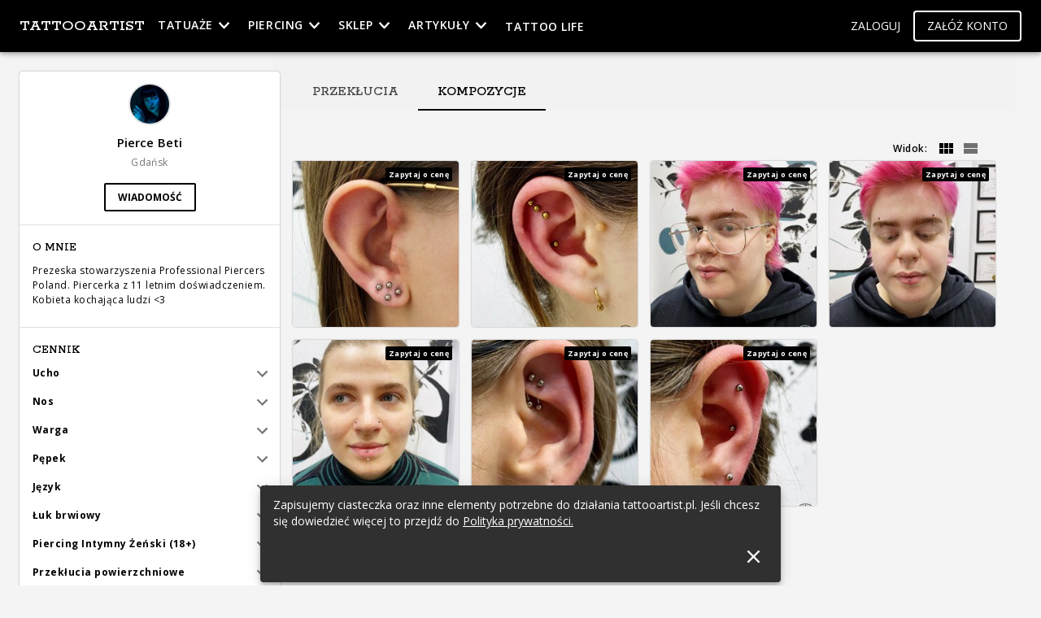

--- FILE ---
content_type: text/html; charset=utf-8
request_url: https://www.tattooartist.pl/piercebetii/kompozycje
body_size: 162362
content:
<!DOCTYPE html><html lang="en" >
      <head>
        <meta charSet="utf-8" />
        <meta content="width=device-width,initial-scale=1,maximum-scale=1,viewport-fit=cover" name="viewport" />
        <meta content="#000000" name="theme-color" />
        <link href="/manifest.json" rel="manifest" />
        <link href="/favicon.ico" rel="shortcut icon" />
        <link
          href="https://fonts.googleapis.com/css?family=Open+Sans:400,400i,600,600i,700,700i,800|Rokkitt:400,500,700&amp;subset=latin-ext"
          rel="stylesheet"
        />

        <meta content="yes" name="apple-mobile-web-app-capable" />
        <meta content="black" name="apple-mobile-web-app-status-bar-style" />
        <meta content="TattooArtist" name="apple-mobile-web-app-title" />
        <link href="/apple-icon-57x57.png" rel="apple-touch-icon" sizes="57x57" />
        <link href="/apple-icon-60x60.png" rel="apple-touch-icon" sizes="60x60" />
        <link href="/apple-icon-72x72.png" rel="apple-touch-icon" sizes="72x72" />
        <link href="/apple-icon-76x76.png" rel="apple-touch-icon" sizes="76x76" />
        <link href="/apple-icon-114x114.png" rel="apple-touch-icon" sizes="114x114" />
        <link href="/apple-icon-120x120.png" rel="apple-touch-icon" sizes="120x120" />
        <link href="/apple-icon-144x144.png" rel="apple-touch-icon" sizes="144x144" />
        <link href="/apple-icon-152x152.png" rel="apple-touch-icon" sizes="152x152" />
        <link href="/apple-icon-180x180.png" rel="apple-touch-icon" sizes="180x180" />
        <link
          href="/splash/launch-640x1136.png"
          media="(device-width: 320px) and (device-height: 568px) and (-webkit-device-pixel-ratio: 2) and (orientation: portrait)"
          rel="apple-touch-startup-image"
        />
        <link
          href="/splash/launch-750x1294.png"
          media="(device-width: 375px) and (device-height: 667px) and (-webkit-device-pixel-ratio: 2) and (orientation: portrait)"
          rel="apple-touch-startup-image"
        />
        <link
          href="/splash/launch-1242x2148.png"
          media="(device-width: 414px) and (device-height: 736px) and (-webkit-device-pixel-ratio: 3) and (orientation: portrait)"
          rel="apple-touch-startup-image"
        />
        <link
          href="/splash/launch-1125x2436.png"
          media="(device-width: 375px) and (device-height: 812px) and (-webkit-device-pixel-ratio: 3) and (orientation: portrait)"
          rel="apple-touch-startup-image"
        />
        <link
          href="/splash/launch-1536x2048.png"
          media="(min-device-width: 768px) and (max-device-width: 1024px) and (-webkit-min-device-pixel-ratio: 2) and (orientation: portrait)"
          rel="apple-touch-startup-image"
        />
        <link
          href="/splash/launch-1668x2224.png"
          media="(min-device-width: 834px) and (max-device-width: 834px) and (-webkit-min-device-pixel-ratio: 2) and (orientation: portrait)"
          rel="apple-touch-startup-image"
        />
        <link
          href="/splash/launch-2048x2732.png"
          media="(min-device-width: 1024px) and (max-device-width: 1024px) and (-webkit-min-device-pixel-ratio: 2) and (orientation: portrait)"
          rel="apple-touch-startup-image"
        />
        <link href="/android-icon-192x192.png" rel="icon" sizes="192x192" type="image/png" />
        <link href="/favicon-32x32.png" rel="icon" sizes="32x32" type="image/png" />
        <link href="/favicon-96x96.png" rel="icon" sizes="96x96" type="image/png" />
        <link href="/favicon-16x16.png" rel="icon" sizes="16x16" type="image/png" />
        <link color="#ffffff" href="/safari-pinned-tab.svg" rel="mask-icon" />
        <link href="/manifest.json" rel="manifest" />
        <meta content="#000000" name="msapplication-TileColor" />
        <meta content="/admin/ms-icon-144x144.png" name="msapplication-TileImage" />
        <meta content="#000000" name="theme-color" />
        
        <meta name="smartbanner:title" content="TattooArtist">
        <meta name="smartbanner:author" content="Tattooartist.pl">
        <meta name="smartbanner:price" content="Za darmo">
        <meta name="smartbanner:price-suffix-apple" content=" - w App Store">
        <meta name="smartbanner:price-suffix-google" content=" - w Google Play">
        <meta name="smartbanner:icon-apple" content="/apple-icon-180x180.png">
        <meta name="smartbanner:icon-google" content="/android-icon-192x192.png">
        <meta name="smartbanner:button" content="Pobierz">
        <meta name="smartbanner:button-url-apple" content="https://apps.apple.com/pl/app/tattooartist/id1556276751">
        <meta name="smartbanner:button-url-google" content="https://play.google.com/store/apps/details?id=pl.tattooartist.app">
        <meta name="smartbanner:enabled-platforms" content="android,ios">
        <meta name="smartbanner:close-label" content="Zamknij">

        <title data-react-helmet="true">kompozycje - Pierce Beti - piercer z Gdańsk, Sztorm Tattoo Studio  | TattooArtist</title>
        <meta data-react-helmet="true" content="Pierce Beti - piercer z Gdańsk, rezyduje w Sztorm Tattoo Studio .  Zobacz portfolio i zrób piercing. " property="description"/><meta data-react-helmet="true" content="https://www.tattooartist.pl/piercebetii/kompozycje" property="og:url"/><meta data-react-helmet="true" content="Pierce Beti - Zobacz portfolio i zrób piercing" property="og:title"/><meta data-react-helmet="true" content="2772757606122289" property="fb:app_id"/><meta data-react-helmet="true" content="Pierce Beti - piercer z Gdańsk. Portfolio przekłuć, kompozycji, informacje kontaktowe. " property="og:description"/><meta data-react-helmet="true" content="https://www.tattooartist.pl/api/avatar/size/1200/10023-10023_CcnqDLRn7vEw.jpg" property="og:image"/>
        <link data-react-helmet="true" href="https://www.tattooartist.pl/piercebetii" rel="canonical"/>

        
        <style data-styled="true" data-styled-version="5.2.1">.cmpGNu{background-color:#fff;border-radius:50%;-webkit-flex-shrink:0;-ms-flex-negative:0;flex-shrink:0;-webkit-box-flex:0;-webkit-flex-grow:0;-ms-flex-positive:0;flex-grow:0;overflow:hidden;position:relative;}/*!sc*/
.cmpGNu .MuiAvatar-root{width:100%;height:100%;border-radius:0;-webkit-text-decoration:none;text-decoration:none;font-size:1.25rem;}/*!sc*/
.eUwqNy{background-color:#fff;border-radius:0;-webkit-flex-shrink:0;-ms-flex-negative:0;flex-shrink:0;-webkit-box-flex:0;-webkit-flex-grow:0;-ms-flex-positive:0;flex-grow:0;overflow:hidden;position:relative;}/*!sc*/
.eUwqNy .MuiAvatar-root{width:100%;height:100%;border-radius:0;-webkit-text-decoration:none;text-decoration:none;font-size:.75rem;}/*!sc*/
data-styled.g3[id="Avatar__Wrapper-sc-1d0zdmm-0"]{content:"cmpGNu,eUwqNy,"}/*!sc*/
.ihOSmG.ihOSmG{position:-webkit-sticky;position:sticky;z-index:999;width:100%;bottom:0;height:calc(56px + env(safe-area-inset-bottom));}/*!sc*/
@media (min-width:851px){.ihOSmG.ihOSmG{display:none;}}/*!sc*/
.ihOSmG.ihOSmG .MuiBottomNavigationAction-root{padding-top:6px;}/*!sc*/
.ihOSmG.ihOSmG .MuiSvgIcon-root{font-size:24px;}/*!sc*/
.ihOSmG.ihOSmG .MuiBottomNavigationAction-root{color:rgba(0,0,0,0.54);min-width:0;padding-bottom:calc(env(safe-area-inset-bottom) + 8px);}/*!sc*/
.ihOSmG.ihOSmG .MuiBottomNavigationAction-root.Mui-selected{color:#000;}/*!sc*/
.ihOSmG.ihOSmG .MuiBottomNavigationAction-label{display:none;}/*!sc*/
data-styled.g7[id="BottomNav__Wrapper-sc-19qswzm-0"]{content:"ihOSmG,"}/*!sc*/
.lpeeWW{background-color:#252525;color:#fff;padding:60px 72px;}/*!sc*/
@media (max-width:850px){.lpeeWW{padding:8px 16px;}}/*!sc*/
data-styled.g8[id="Footer__Wrapper-sc-71w2yn-0"]{content:"lpeeWW,"}/*!sc*/
.jWXlbd{display:-webkit-box;display:-webkit-flex;display:-ms-flexbox;display:flex;-webkit-flex-wrap:nowrap;-ms-flex-wrap:nowrap;flex-wrap:nowrap;-webkit-box-pack:justify;-webkit-justify-content:space-between;-ms-flex-pack:justify;justify-content:space-between;-webkit-align-items:flex-start;-webkit-box-align:flex-start;-ms-flex-align:flex-start;align-items:flex-start;}/*!sc*/
@media (max-width:850px){.jWXlbd{-webkit-flex-direction:column;-ms-flex-direction:column;flex-direction:column;}}/*!sc*/
data-styled.g9[id="Footer__MainList-sc-71w2yn-1"]{content:"jWXlbd,"}/*!sc*/
.goA-DWS.goA-DWS{color:#fff;margin-bottom:24px;}/*!sc*/
@media (max-width:850px){.goA-DWS.goA-DWS{margin-bottom:8px;}}/*!sc*/
data-styled.g10[id="Footer__Header-sc-71w2yn-2"]{content:"goA-DWS,"}/*!sc*/
.kmLYIs.kmLYIs{padding:2px 0;line-height:1.75;}/*!sc*/
.kmLYIs.kmLYIs a{-webkit-text-decoration:none;text-decoration:none;}/*!sc*/
data-styled.g11[id="Footer__Item-sc-71w2yn-3"]{content:"kmLYIs,"}/*!sc*/
.iRjxyf.iRjxyf{font-family:Rokkitt,serif;font-size:18px;margin-top:16px;font-weight:500;line-height:1;color:#fff;}/*!sc*/
@media (max-width:850px){.iRjxyf.iRjxyf{display:none;}}/*!sc*/
data-styled.g12[id="Footer__FooterText-sc-71w2yn-4"]{content:"iRjxyf,"}/*!sc*/
.cRalKX{height:64px;}/*!sc*/
@media (max-width:850px){.cRalKX{height:56px;}}/*!sc*/
data-styled.g13[id="components__Wrapper-zamey7-0"]{content:"cRalKX,"}/*!sc*/
.jHydcg.jHydcg{z-index:1201;-webkit-transition:all 225ms cubic-bezier(0.4,0,0.6,1);transition:all 225ms cubic-bezier(0.4,0,0.6,1);}/*!sc*/
@media (min-width:851px){.jHydcg.jHydcg.shift{margin-left:320px;width:calc(100% - 320px);}}/*!sc*/
@media (max-width:850px){.jHydcg.jHydcg .logo-swap{display:-webkit-box;display:-webkit-flex;display:-ms-flexbox;display:flex;-webkit-align-items:center;-webkit-box-align:center;-ms-flex-align:center;align-items:center;-webkit-flex:1;-ms-flex:1;flex:1;}.jHydcg.jHydcg .logo-swap div:first-child{-webkit-flex:1;-ms-flex:1;flex:1;}}/*!sc*/
data-styled.g14[id="components__StyledAppBar-zamey7-1"]{content:"jHydcg,"}/*!sc*/
.bGpOrX{margin-left:auto;}/*!sc*/
data-styled.g15[id="components__ButtonWrapper-zamey7-2"]{content:"bGpOrX,"}/*!sc*/
.iSGgHw{text-transform:uppercase;}/*!sc*/
@media (max-width:850px){.iSGgHw.iSGgHw{margin:0 auto;}}/*!sc*/
data-styled.g16[id="components__Logo-zamey7-3"]{content:"iSGgHw,"}/*!sc*/
@media (max-width:850px){.fDzcJI{-webkit-flex:1;-ms-flex:1;flex:1;}}/*!sc*/
data-styled.g17[id="components__LogoWrapper-zamey7-4"]{content:"fDzcJI,"}/*!sc*/
.fkiEdq{color:inherit;-webkit-text-decoration:none;text-decoration:none;}/*!sc*/
data-styled.g18[id="components__LogoLink-zamey7-5"]{content:"fkiEdq,"}/*!sc*/
.hBpRkT{-webkit-flex:1;-ms-flex:1;flex:1;display:-webkit-box;display:-webkit-flex;display:-ms-flexbox;display:flex;-webkit-align-items:center;-webkit-box-align:center;-ms-flex-align:center;align-items:center;}/*!sc*/
@media (max-width:850px){.hBpRkT{display:none;}}/*!sc*/
data-styled.g19[id="components__DesktopWrapper-zamey7-6"]{content:"hBpRkT,"}/*!sc*/
.dHbPqd{position:relative;margin-left:16px;}/*!sc*/
data-styled.g20[id="components__MenuLinkWrapper-zamey7-7"]{content:"dHbPqd,"}/*!sc*/
.dUkVBT{color:inherit;-webkit-text-decoration:none;text-decoration:none;text-transform:uppercase;font-size:16px;font-weight:200;-webkit-letter-spacing:0.1em;-moz-letter-spacing:0.1em;-ms-letter-spacing:0.1em;letter-spacing:0.1em;line-height:2;background:none;padding:0;text-align:left;border:none;cursor:pointer;outline:none;display:-webkit-box;display:-webkit-flex;display:-ms-flexbox;display:flex;-webkit-align-items:center;-webkit-box-align:center;-ms-flex-align:center;align-items:center;}/*!sc*/
.dUkVBT:hover,.dUkVBT:focus{-webkit-text-decoration:underline;text-decoration:underline;}/*!sc*/
.dUkVBT.active span{font-weight:700;}/*!sc*/
.dUkVBT span{line-height:1;}/*!sc*/
.dUkVBT span::after{display:block;visibility:hidden;overflow:hidden;height:0;content:attr(data-label);font-weight:700;}/*!sc*/
data-styled.g21[id="components__MenuLink-zamey7-8"]{content:"dUkVBT,"}/*!sc*/
.gheUqF.gheUqF{font-size:14px;font-weight:600;}/*!sc*/
data-styled.g22[id="components__MenuTypography-zamey7-9"]{content:"gheUqF,"}/*!sc*/
.WwAVw{color:inherit;-webkit-text-decoration:none;text-decoration:none;text-transform:uppercase;font-size:16px;font-weight:200;-webkit-letter-spacing:0.1em;-moz-letter-spacing:0.1em;-ms-letter-spacing:0.1em;letter-spacing:0.1em;line-height:2;background:none;padding:0;text-align:left;border:none;cursor:pointer;outline:none;display:-webkit-box;display:-webkit-flex;display:-ms-flexbox;display:flex;-webkit-align-items:center;-webkit-box-align:center;-ms-flex-align:center;align-items:center;}/*!sc*/
.WwAVw:hover,.WwAVw:focus{-webkit-text-decoration:underline;text-decoration:underline;}/*!sc*/
.WwAVw.active span{font-weight:700;}/*!sc*/
.WwAVw span{line-height:1;}/*!sc*/
.WwAVw span::after{display:block;visibility:hidden;overflow:hidden;height:0;content:attr(data-label);font-weight:700;}/*!sc*/
data-styled.g23[id="components__MenuLink-zamey7-8-button"]{content:"WwAVw,"}/*!sc*/
.gUKgIo{margin-bottom:2px;}/*!sc*/
data-styled.g24[id="components__MenuLinkButton-zamey7-10"]{content:"gUKgIo,"}/*!sc*/
.etCugI.etCugI{position:absolute;left:0;top:100%;opacity:0;-webkit-transform:scaleY(0.8);-ms-transform:scaleY(0.8);transform:scaleY(0.8);-webkit-transform-origin:top left;-ms-transform-origin:top left;transform-origin:top left;display:-webkit-box;display:-webkit-flex;display:-ms-flexbox;display:flex;visibility:hidden;overflow:hidden;-webkit-transition:-webkit-transform 0.2s ease-in-out,opacity 0.2s ease-in-out,visibility 0.2s ease-in-out;-webkit-transition:transform 0.2s ease-in-out,opacity 0.2s ease-in-out,visibility 0.2s ease-in-out;transition:transform 0.2s ease-in-out,opacity 0.2s ease-in-out,visibility 0.2s ease-in-out;z-index:99;}/*!sc*/
.components__MenuLink-zamey7-8:hover + .components__DropdownMenu-zamey7-11,.components__MenuLinkButton-zamey7-10:hover + .etCugI,.etCugI:hover{opacity:1;-webkit-transform:scale(1);-ms-transform:scale(1);transform:scale(1);visibility:visible;}/*!sc*/
data-styled.g25[id="components__DropdownMenu-zamey7-11"]{content:"etCugI,"}/*!sc*/
.cVpedF{min-width:180px;}/*!sc*/
data-styled.g26[id="components__DropdownMenuMainContent-zamey7-12"]{content:"cVpedF,"}/*!sc*/
.iybWZI{display:block;}/*!sc*/
@media (max-width:851px){.iybWZI{width:45px;}}/*!sc*/
data-styled.g29[id="components__IconPlaceholder-zamey7-15"]{content:"iybWZI,"}/*!sc*/
.gktIfB.gktIfB{font-size:14px;margin-right:8px;font-weight:200;}/*!sc*/
data-styled.g30[id="components__LoginButton-zamey7-16"]{content:"gktIfB,"}/*!sc*/
.gdoKga.gdoKga{font-size:14px;font-weight:200;border-radius:4px;border-width:2px;}/*!sc*/
data-styled.g31[id="components__RegisterButton-zamey7-17"]{content:"gdoKga,"}/*!sc*/
.kPqfdJ.kPqfdJ{visibility:hidden;color:inherit;}/*!sc*/
.kPqfdJ.kPqfdJ.Mui-disabled{color:inherit;opacity:0.5;}/*!sc*/
.kPqfdJ.kPqfdJ svg{font-size:20px;}/*!sc*/
@media (min-width:851px){.kPqfdJ.kPqfdJ{display:none;}}/*!sc*/
data-styled.g32[id="components__ActionButton-zamey7-18"]{content:"kPqfdJ,"}/*!sc*/
.kytGvX{display:grid;grid-template-areas:'navbar navbar' 'sidebar content' 'sidebar footer' 'bottomnav bottomnav';grid-template-rows:auto minmax(200px,1fr) auto;grid-template-columns:auto 1fr;min-height:100vh;width:100%;overflow-anchor:none;}/*!sc*/
data-styled.g42[id="Page__Wrapper-sc-102mnqj-0"]{content:"kytGvX,"}/*!sc*/
.jGYCvA{grid-area:navbar;position:-webkit-sticky;position:sticky;top:0;z-index:1000;}/*!sc*/
data-styled.g43[id="Page__Nav-sc-102mnqj-1"]{content:"jGYCvA,"}/*!sc*/
.eghUPy{grid-area:content;position:relative;min-width:0;}/*!sc*/
data-styled.g45[id="Page__Content-sc-102mnqj-3"]{content:"eghUPy,"}/*!sc*/
.cRddXm{grid-area:footer;}/*!sc*/
data-styled.g46[id="Page__Foot-sc-102mnqj-4"]{content:"cRddXm,"}/*!sc*/
.bjHZEe{grid-area:bottomnav;overflow:hidden;}/*!sc*/
data-styled.g47[id="Page__Bottom-sc-102mnqj-5"]{content:"bjHZEe,"}/*!sc*/
.hExbSD{display:-webkit-box;display:-webkit-flex;display:-ms-flexbox;display:flex;-webkit-align-items:center;-webkit-box-align:center;-ms-flex-align:center;align-items:center;-webkit-box-pack:center;-webkit-justify-content:center;-ms-flex-pack:center;justify-content:center;height:100%;width:100%;-webkit-flex:1;-ms-flex:1;flex:1;position:absolute;left:0;top:0;}/*!sc*/
data-styled.g48[id="QueryLoader__Container-t7ejn-0"]{content:"hExbSD,"}/*!sc*/
.xiubw{overflow:hidden;width:100%;padding-top:100%;position:relative;z-index:0;}/*!sc*/
@-webkit-keyframes opacity-animation{from{opacity:0;}to{opacity:1;}}/*!sc*/
@keyframes opacity-animation{from{opacity:0;}to{opacity:1;}}/*!sc*/
.xiubw img{position:absolute;left:0;top:0;width:100%;height:100%;z-index:1;object-fit:cover;background-color:#000;}/*!sc*/
data-styled.g63[id="ImageLoader__Wrapper-ooqj1z-0"]{content:"xiubw,"}/*!sc*/
.jRJrvz.jRJrvz{box-shadow:0 0 2px rgba(0,0,0,0.15);}/*!sc*/
data-styled.g68[id="LoadingCard__Wrapper-sgfgcy-0"]{content:"jRJrvz,"}/*!sc*/
.jCwISU{padding-top:100%;}/*!sc*/
data-styled.g69[id="LoadingCard__Preload-sgfgcy-1"]{content:"jCwISU,"}/*!sc*/
.hcWwIH.hcWwIH{position:relative;overflow:hidden;z-index:0;-webkit-flex-shrink:0;-ms-flex-negative:0;flex-shrink:0;-webkit-box-flex:0;-webkit-flex-grow:0;-ms-flex-positive:0;flex-grow:0;}/*!sc*/
.hcWwIH.hcWwIH.bigger{padding-bottom:69px;}/*!sc*/
.hcWwIH.hcWwIH.detailed{padding-bottom:87px;}/*!sc*/
.hcWwIH.hcWwIH.detailed.additionalText{padding-bottom:105px;}/*!sc*/
.hcWwIH.hcWwIH.detailed.bigger{padding-bottom:156px;}/*!sc*/
data-styled.g76[id="ImageCard__Wrapper-sc-17alz06-0"]{content:"hcWwIH,"}/*!sc*/
.hLfjGs.hLfjGs{background-color:#000;color:#fff;position:absolute;right:8px;top:8px;z-index:2;font-size:9px;padding:2px 4px;border-radius:2px;font-weight:bold;}/*!sc*/
.ImageCard__Badge-sc-17alz06-12 + .ImageCard__Badge-sc-17alz06-12{top:32px;}/*!sc*/
data-styled.g88[id="ImageCard__Badge-sc-17alz06-12"]{content:"hLfjGs,"}/*!sc*/
html,body,div,span,applet,object,iframe,h1,h2,h3,h4,h5,h6,p,blockquote,pre,a,abbr,acronym,address,big,cite,code,del,dfn,em,img,ins,kbd,q,s,samp,small,strike,strong,sub,sup,tt,var,b,u,i,center,dl,dt,dd,ol,ul,li,fieldset,form,label,legend,table,caption,tbody,tfoot,thead,tr,th,td,article,aside,canvas,details,embed,figure,figcaption,footer,header,hgroup,main,menu,nav,output,ruby,section,summary,time,mark,audio,video{margin:0;padding:0;border:0;font-size:100%;font:inherit;vertical-align:baseline;}/*!sc*/
article,aside,details,figcaption,figure,footer,header,hgroup,main,menu,nav,section{display:block;}/*!sc*/
*[hidden]{display:none;}/*!sc*/
body{line-height:1;}/*!sc*/
ol,ul{list-style:none;}/*!sc*/
blockquote,q{quotes:none;}/*!sc*/
blockquote:before,blockquote:after,q:before,q:after{content:'';content:none;}/*!sc*/
table{border-collapse:collapse;border-spacing:0;}/*!sc*/
html{box-sizing:border-box;overscroll-behavior-y:contain;}/*!sc*/
html,body{min-height:100vh;}/*!sc*/
*,*:before,*:after{box-sizing:inherit;}/*!sc*/
html{-webkit-font-smoothing:antialiased;-moz-osx-font-smoothing:grayscale;}/*!sc*/
body{background-color:#f4f4f4;overscroll-behavior-y:contain;}/*!sc*/
#root{height:100vh;}/*!sc*/
.swap-animation{position:relative;overflow:hidden;}/*!sc*/
.swap-animation.swap-animation-active{-webkit-transition:height 0.2s ease-out;transition:height 0.2s ease-out;}/*!sc*/
.swap-animation > .swap-animation-enter{opacity:0.01;}/*!sc*/
.swap-animation > .swap-animation-enter.swap-animation-enter-active{-webkit-transition:opacity 0.2s ease-out;transition:opacity 0.2s ease-out;opacity:1;}/*!sc*/
.swap-animation > .swap-animation-leave{position:absolute;top:0;width:100%;opacity:1;-webkit-transition:opacity 0.2s ease-out;transition:opacity 0.2s ease-out;}/*!sc*/
.swap-animation > .swap-animation-leave.swap-animation-leave-active{opacity:0.01;}/*!sc*/
.rmc-pull-to-refresh-content{-webkit-transform-origin:left top 0px;-ms-transform-origin:left top 0px;transform-origin:left top 0px;}/*!sc*/
.rmc-pull-to-refresh-content .rmc-pull-to-refresh-wrapper{overflow:hidden;}/*!sc*/
.rmc-pull-to-refresh-transition{-webkit-transition:-webkit-transform 0.3s;-webkit-transition:transform 0.3s;transition:transform 0.3s;}/*!sc*/
.rmc-pull-to-refresh-indicator{color:grey;text-align:center;height:25px;line-height:25px;}/*!sc*/
.rmc-pull-to-refresh-down .rmc-pull-to-refresh-indicator{margin-top:-25px;}/*!sc*/
.rmc-pull-to-refresh-up .rmc-pull-to-refresh-indicator{margin-bottom:-25px;}/*!sc*/
data-styled.g119[id="sc-global-eXbQmZ1"]{content:"sc-global-eXbQmZ1,"}/*!sc*/
.jVtFcV{-webkit-transform-origin:left top 0px;-ms-transform-origin:left top 0px;transform-origin:left top 0px;}/*!sc*/
data-styled.g136[id="components__Wrapper-sc-10lsprj-0"]{content:"jVtFcV,"}/*!sc*/
.ufJTd{display:grid;grid-gap:16px;grid-template-columns:repeat(6,minmax(0,1fr));}/*!sc*/
@media (max-width:1170px){.ufJTd{grid-template-columns:repeat(3,minmax(0,1fr));}}/*!sc*/
@media (max-width:850px){.ufJTd{grid-template-columns:repeat(2,minmax(0,1fr));}}/*!sc*/
.ufJTd.inline{grid-template-columns:repeat(3,minmax(0,1fr));}/*!sc*/
@media (max-width:1170px){.ufJTd.inline{grid-template-columns:repeat(2,minmax(0,1fr));}}/*!sc*/
@media (max-width:850px){.ufJTd.inline{grid-template-columns:repeat(1,minmax(0,1fr));}}/*!sc*/
data-styled.g206[id="ImageListing__Wrapper-znd13f-0"]{content:"ufJTd,"}/*!sc*/
.jsgmgu.jsgmgu{margin-left:-24px;margin-right:-24px;}/*!sc*/
@media (max-width:500px){.jsgmgu.jsgmgu{margin-left:-16px;margin-right:-16px;}}/*!sc*/
.jsgmgu.jsgmgu .MuiListSubheader-root{color:inherit;}/*!sc*/
.jsgmgu.jsgmgu .MuiListItem-gutters,.jsgmgu.jsgmgu .MuiListSubheader-root{padding-left:24px;padding-right:24px;}/*!sc*/
@media (max-width:500px){.jsgmgu.jsgmgu .MuiListItem-gutters,.jsgmgu.jsgmgu .MuiListSubheader-root{padding-left:16px;padding-right:16px;}}/*!sc*/
data-styled.g350[id="components__StyledList-sc-1i2i84t-4"]{content:"jsgmgu,"}/*!sc*/
.hcXaVB.hcXaVB .MuiTypography-colorTextSecondary{color:inherit;opacity:0.5;}/*!sc*/
data-styled.g351[id="components__LabelText-sc-1i2i84t-5"]{content:"hcXaVB,"}/*!sc*/
.gmXjIJ{display:grid;grid-gap:16px;grid-template-rows:48px auto 1fr;grid-template-areas:'tattooInfo tabsMenu' 'tattooInfo tabContent' 'empty tabContent';grid-template-columns:minmax(320px,1fr) 3fr;padding:24px;}/*!sc*/
@media (max-width:850px){.gmXjIJ{grid-template-areas:'tattooInfo' 'tabsMenu' 'tabContent';grid-template-columns:1fr;grid-template-rows:auto;padding:0;grid-gap:0;}}/*!sc*/
data-styled.g361[id="ProfilePage__Wrapper-sc-1q81w37-0"]{content:"gmXjIJ,"}/*!sc*/
.ggDPIU{grid-area:tattooInfo;z-index:2;}/*!sc*/
@media (max-width:850px){.ggDPIU.ggDPIU{border-radius:0;box-shadow:none;}}/*!sc*/
data-styled.g362[id="ProfilePage__InfoBox-sc-1q81w37-1"]{content:"ggDPIU,"}/*!sc*/
.dKUhvC{grid-area:alert;z-index:1;}/*!sc*/
data-styled.g363[id="ProfilePage__AlertsWrapper-sc-1q81w37-2"]{content:"dKUhvC,"}/*!sc*/
.ElNmS.ElNmS{z-index:1;grid-area:tabsMenu;position:-webkit-sticky;position:sticky;top:88px;background-color:#f2f2f2;box-shadow:0px -24px #f2f2f2,24px 0px #f2f2f2,-24px 0px #f2f2f2,-24px -24px #f2f2f2,24px -24px #f2f2f2;}/*!sc*/
@media (max-width:850px){.ElNmS.ElNmS{background-color:#fff;box-shadow:0px 0px 4px rgba(0,0,0,0.4);top:56px;}}/*!sc*/
data-styled.g364[id="ProfilePage__StyledTabs-sc-1q81w37-3"]{content:"ElNmS,"}/*!sc*/
.dA-dXWH{grid-area:tabContent;position:relative;min-height:100px;}/*!sc*/
data-styled.g365[id="ProfilePage__Content-sc-1q81w37-4"]{content:"dA-dXWH,"}/*!sc*/
.eSOUnn{margin-left:auto;margin-right:0 !important;display:-webkit-box;display:-webkit-flex;display:-ms-flexbox;display:flex;-webkit-align-items:center;-webkit-box-align:center;-ms-flex-align:center;align-items:center;-webkit-box-pack:end;-webkit-justify-content:flex-end;-ms-flex-pack:end;justify-content:flex-end;}/*!sc*/
data-styled.g373[id="ViewToggle__Wrapper-m7d7n9-0"]{content:"eSOUnn,"}/*!sc*/
.bhyCse.bhyCse{font-weight:600;-webkit-user-select:none;-moz-user-select:none;-ms-user-select:none;user-select:none;margin-right:8px;}/*!sc*/
@media (max-width:850px){.bhyCse.bhyCse{display:none;}}/*!sc*/
data-styled.g374[id="ViewToggle__Label-m7d7n9-1"]{content:"bhyCse,"}/*!sc*/
.ibUpc svg{font-size:24px;}/*!sc*/
data-styled.g375[id="ViewToggle__StyledIconButton-m7d7n9-2"]{content:"ibUpc,"}/*!sc*/
.ePswxU{grid-template-columns:repeat(auto-fill,minmax(200px,1fr));}/*!sc*/
@media (max-width:1170px){.ePswxU{grid-template-columns:repeat(3,minmax(0,1fr));}}/*!sc*/
@media (max-width:850px){.ePswxU{grid-template-columns:repeat(2,minmax(0,1fr));padding:16px;}}/*!sc*/
data-styled.g376[id="Listing__StyledListing-ji5oon-0"]{content:"ePswxU,"}/*!sc*/
.ieQevY{margin:16px 16px 0 !important;}/*!sc*/
data-styled.g377[id="Listing__StyledViewToggle-ji5oon-1"]{content:"ieQevY,"}/*!sc*/
.qFHrp{position:relative;}/*!sc*/
data-styled.g379[id="AvatarBox__AvatarWrapper-sc-1l9oeq4-0"]{content:"qFHrp,"}/*!sc*/
.fwjYl{display:-webkit-box;display:-webkit-flex;display:-ms-flexbox;display:flex;-webkit-box-pack:center;-webkit-justify-content:center;-ms-flex-pack:center;justify-content:center;-webkit-align-items:center;-webkit-box-align:center;-ms-flex-align:center;align-items:center;-webkit-flex-direction:column;-ms-flex-direction:column;flex-direction:column;border-bottom:1px solid rgba(0,0,0,0.12);}/*!sc*/
data-styled.g380[id="AvatarBox__Wrapper-sc-1l9oeq4-1"]{content:"fwjYl,"}/*!sc*/
.fbeXRN{position:relative;}/*!sc*/
data-styled.g381[id="AvatarBox__Title-sc-1l9oeq4-2"]{content:"fbeXRN,"}/*!sc*/
.bmRMOG{margin-bottom:16px;box-shadow:0 0 0 2px rgba(0,0,0,0.1);}/*!sc*/
data-styled.g384[id="AvatarBox__StyledAvatar-sc-1l9oeq4-5"]{content:"bmRMOG,"}/*!sc*/
.deRzCF.deRzCF{margin-top:8px;color:rgba(0,0,0,0.54);}/*!sc*/
data-styled.g386[id="AvatarBox__City-sc-1l9oeq4-7"]{content:"deRzCF,"}/*!sc*/
.kVuequ{margin-top:16px;display:-webkit-box;display:-webkit-flex;display:-ms-flexbox;display:flex;-webkit-box-pack:center;-webkit-justify-content:center;-ms-flex-pack:center;justify-content:center;-webkit-align-items:center;-webkit-box-align:center;-ms-flex-align:center;align-items:center;}/*!sc*/
data-styled.g387[id="AvatarBox__ActionButtons-sc-1l9oeq4-8"]{content:"kVuequ,"}/*!sc*/
.fMkvJD{position:relative;}/*!sc*/
@media (max-width:850px){.fMkvJD{display:none;}}/*!sc*/
.InfoBox__Wrapper-sc-1iz4rw5-0 + .InfoBox__Wrapper-sc-1iz4rw5-0{border-top:1px solid rgba(0,0,0,0.12);}/*!sc*/
data-styled.g389[id="InfoBox__Wrapper-sc-1iz4rw5-0"]{content:"fMkvJD,"}/*!sc*/
.djxZdi{padding-bottom:8px !important;}/*!sc*/
data-styled.g390[id="InfoBox__Header-sc-1iz4rw5-1"]{content:"djxZdi,"}/*!sc*/
.hxwTbK{padding-top:0 !important;}/*!sc*/
data-styled.g391[id="InfoBox__Content-sc-1iz4rw5-2"]{content:"hxwTbK,"}/*!sc*/
.cIyilq a{color:inherit;font-weight:600;}/*!sc*/
data-styled.g397[id="ContentAccordionBox__Text-sc-10raq2s-1"]{content:"cIyilq,"}/*!sc*/
.rMFWb.rMFWb{margin-left:-16px;margin-right:-16px;}/*!sc*/
data-styled.g401[id="LinksBox__StyledList-sc-1ccathv-0"]{content:"rMFWb,"}/*!sc*/
.kQYhWy.kQYhWy{min-width:36px;}/*!sc*/
data-styled.g402[id="LinksBox__Icon-sc-1ccathv-1"]{content:"kQYhWy,"}/*!sc*/
.jMoeRw{margin-top:-16px;}/*!sc*/
.jMoeRw .MuiExpansionPanel-root{box-shadow:none;}/*!sc*/
.jMoeRw .MuiExpansionPanel-root div.MuiListItemText-root span{padding-left:8px;font-weight:700;font-size:12px;line-height:16px;height:17px;}/*!sc*/
.jMoeRw .MuiExpansionPanel-root ul.MuiList-padding{padding-top:0;padding-bottom:0;}/*!sc*/
.jMoeRw .MuiExpansionPanel-root .MuiExpansionPanelSummary-root{min-height:35px;}/*!sc*/
.jMoeRw .MuiExpansionPanel-root .MuiExpansionPanelSummary-root .MuiExpansionPanelSummary-content{margin:0px;}/*!sc*/
.jMoeRw .MuiExpansionPanel-root .MuiExpansionPanelSummary-root.Mui-expanded{margin-bottom:6px;}/*!sc*/
.jMoeRw .MuiExpansionPanel-root .MuiExpansionPanelSummary-expandIcon{padding:0 12px;}/*!sc*/
.jMoeRw .MuiExpansionPanel-root label.MuiFormLabel-root{color:#000000;line-height:20px;}/*!sc*/
.jMoeRw .MuiExpansionPanel-root label.MuiInputLabel-formControl{-webkit-transform:none;-ms-transform:none;transform:none;}/*!sc*/
.jMoeRw .MuiExpansionPanel-root label.MuiInputLabel-shrink{-webkit-transform:none;-ms-transform:none;transform:none;-webkit-transform-origin:unset;-ms-transform-origin:unset;transform-origin:unset;}/*!sc*/
.jMoeRw .MuiExpansionPanel-root label.MuiButtonBase-root{opacity:1;display:block;padding:0 24px 11px 24px;}/*!sc*/
data-styled.g404[id="PiercePriceBox__WrappedPriceBox-sc-3miksn-0"]{content:"jMoeRw,"}/*!sc*/
.dYcPY{float:right;}/*!sc*/
data-styled.g405[id="PiercePriceBox__WrappedPrice-sc-3miksn-1"]{content:"dYcPY,"}/*!sc*/
.difIjh button{margin-bottom:5px;}/*!sc*/
data-styled.g406[id="PiercePriceBox__WrappedLinks-sc-3miksn-2"]{content:"difIjh,"}/*!sc*/
.hhFKoT a{color:inherit;}/*!sc*/
.hhFKoT .MuiFab-root{margin-right:8px;margin-bottom:16px;}/*!sc*/
.hhFKoT .MuiFab-root svg{color:#fff;font-size:22px;}/*!sc*/
.hhFKoT .MuiTypography-root{display:block;margin-bottom:8px;}/*!sc*/
.hhFKoT .MuiTypography-root:last-child{margin-bottom:0;}/*!sc*/
data-styled.g408[id="SocialBox__Wrapper-sc-1yhmtl1-0"]{content:"hhFKoT,"}/*!sc*/
html,body,div,span,applet,object,iframe,h1,h2,h3,h4,h5,h6,p,blockquote,pre,a,abbr,acronym,address,big,cite,code,del,dfn,em,img,ins,kbd,q,s,samp,small,strike,strong,sub,sup,tt,var,b,u,i,center,dl,dt,dd,ol,ul,li,fieldset,form,label,legend,table,caption,tbody,tfoot,thead,tr,th,td,article,aside,canvas,details,embed,figure,figcaption,footer,header,hgroup,main,menu,nav,output,ruby,section,summary,time,mark,audio,video{margin:0;padding:0;border:0;font-size:100%;font:inherit;vertical-align:baseline;}/*!sc*/
article,aside,details,figcaption,figure,footer,header,hgroup,main,menu,nav,section{display:block;}/*!sc*/
*[hidden]{display:none;}/*!sc*/
body{line-height:1;}/*!sc*/
ol,ul{list-style:none;}/*!sc*/
blockquote,q{quotes:none;}/*!sc*/
blockquote:before,blockquote:after,q:before,q:after{content:'';content:none;}/*!sc*/
table{border-collapse:collapse;border-spacing:0;}/*!sc*/
html{box-sizing:border-box;overscroll-behavior-y:contain;}/*!sc*/
html,body{min-height:100vh;}/*!sc*/
*,*:before,*:after{box-sizing:inherit;}/*!sc*/
html{-webkit-font-smoothing:antialiased;-moz-osx-font-smoothing:grayscale;}/*!sc*/
body{background-color:#f4f4f4;overscroll-behavior-y:contain;}/*!sc*/
#root{height:100vh;}/*!sc*/
.swap-animation{position:relative;overflow:hidden;}/*!sc*/
.swap-animation.swap-animation-active{-webkit-transition:height 0.2s ease-out;transition:height 0.2s ease-out;}/*!sc*/
.swap-animation > .swap-animation-enter{opacity:0.01;}/*!sc*/
.swap-animation > .swap-animation-enter.swap-animation-enter-active{-webkit-transition:opacity 0.2s ease-out;transition:opacity 0.2s ease-out;opacity:1;}/*!sc*/
.swap-animation > .swap-animation-leave{position:absolute;top:0;width:100%;opacity:1;-webkit-transition:opacity 0.2s ease-out;transition:opacity 0.2s ease-out;}/*!sc*/
.swap-animation > .swap-animation-leave.swap-animation-leave-active{opacity:0.01;}/*!sc*/
.rmc-pull-to-refresh-content{-webkit-transform-origin:left top 0px;-ms-transform-origin:left top 0px;transform-origin:left top 0px;}/*!sc*/
.rmc-pull-to-refresh-content .rmc-pull-to-refresh-wrapper{overflow:hidden;}/*!sc*/
.rmc-pull-to-refresh-transition{-webkit-transition:-webkit-transform 0.3s;-webkit-transition:transform 0.3s;transition:transform 0.3s;}/*!sc*/
.rmc-pull-to-refresh-indicator{color:grey;text-align:center;height:25px;line-height:25px;}/*!sc*/
.rmc-pull-to-refresh-down .rmc-pull-to-refresh-indicator{margin-top:-25px;}/*!sc*/
.rmc-pull-to-refresh-up .rmc-pull-to-refresh-indicator{margin-bottom:-25px;}/*!sc*/
data-styled.g431[id="sc-global-eXbQmZ2"]{content:"sc-global-eXbQmZ2,"}/*!sc*/
html,body,div,span,applet,object,iframe,h1,h2,h3,h4,h5,h6,p,blockquote,pre,a,abbr,acronym,address,big,cite,code,del,dfn,em,img,ins,kbd,q,s,samp,small,strike,strong,sub,sup,tt,var,b,u,i,center,dl,dt,dd,ol,ul,li,fieldset,form,label,legend,table,caption,tbody,tfoot,thead,tr,th,td,article,aside,canvas,details,embed,figure,figcaption,footer,header,hgroup,main,menu,nav,output,ruby,section,summary,time,mark,audio,video{margin:0;padding:0;border:0;font-size:100%;font:inherit;vertical-align:baseline;}/*!sc*/
article,aside,details,figcaption,figure,footer,header,hgroup,main,menu,nav,section{display:block;}/*!sc*/
*[hidden]{display:none;}/*!sc*/
body{line-height:1;}/*!sc*/
ol,ul{list-style:none;}/*!sc*/
blockquote,q{quotes:none;}/*!sc*/
blockquote:before,blockquote:after,q:before,q:after{content:'';content:none;}/*!sc*/
table{border-collapse:collapse;border-spacing:0;}/*!sc*/
html{box-sizing:border-box;overscroll-behavior-y:contain;}/*!sc*/
html,body{min-height:100vh;}/*!sc*/
*,*:before,*:after{box-sizing:inherit;}/*!sc*/
html{-webkit-font-smoothing:antialiased;-moz-osx-font-smoothing:grayscale;}/*!sc*/
body{background-color:#f4f4f4;overscroll-behavior-y:contain;}/*!sc*/
#root{height:100vh;}/*!sc*/
.swap-animation{position:relative;overflow:hidden;}/*!sc*/
.swap-animation.swap-animation-active{-webkit-transition:height 0.2s ease-out;transition:height 0.2s ease-out;}/*!sc*/
.swap-animation > .swap-animation-enter{opacity:0.01;}/*!sc*/
.swap-animation > .swap-animation-enter.swap-animation-enter-active{-webkit-transition:opacity 0.2s ease-out;transition:opacity 0.2s ease-out;opacity:1;}/*!sc*/
.swap-animation > .swap-animation-leave{position:absolute;top:0;width:100%;opacity:1;-webkit-transition:opacity 0.2s ease-out;transition:opacity 0.2s ease-out;}/*!sc*/
.swap-animation > .swap-animation-leave.swap-animation-leave-active{opacity:0.01;}/*!sc*/
.rmc-pull-to-refresh-content{-webkit-transform-origin:left top 0px;-ms-transform-origin:left top 0px;transform-origin:left top 0px;}/*!sc*/
.rmc-pull-to-refresh-content .rmc-pull-to-refresh-wrapper{overflow:hidden;}/*!sc*/
.rmc-pull-to-refresh-transition{-webkit-transition:-webkit-transform 0.3s;-webkit-transition:transform 0.3s;transition:transform 0.3s;}/*!sc*/
.rmc-pull-to-refresh-indicator{color:grey;text-align:center;height:25px;line-height:25px;}/*!sc*/
.rmc-pull-to-refresh-down .rmc-pull-to-refresh-indicator{margin-top:-25px;}/*!sc*/
.rmc-pull-to-refresh-up .rmc-pull-to-refresh-indicator{margin-bottom:-25px;}/*!sc*/
data-styled.g432[id="sc-global-eXbQmZ3"]{content:"sc-global-eXbQmZ3,"}/*!sc*/
html,body,div,span,applet,object,iframe,h1,h2,h3,h4,h5,h6,p,blockquote,pre,a,abbr,acronym,address,big,cite,code,del,dfn,em,img,ins,kbd,q,s,samp,small,strike,strong,sub,sup,tt,var,b,u,i,center,dl,dt,dd,ol,ul,li,fieldset,form,label,legend,table,caption,tbody,tfoot,thead,tr,th,td,article,aside,canvas,details,embed,figure,figcaption,footer,header,hgroup,main,menu,nav,output,ruby,section,summary,time,mark,audio,video{margin:0;padding:0;border:0;font-size:100%;font:inherit;vertical-align:baseline;}/*!sc*/
article,aside,details,figcaption,figure,footer,header,hgroup,main,menu,nav,section{display:block;}/*!sc*/
*[hidden]{display:none;}/*!sc*/
body{line-height:1;}/*!sc*/
ol,ul{list-style:none;}/*!sc*/
blockquote,q{quotes:none;}/*!sc*/
blockquote:before,blockquote:after,q:before,q:after{content:'';content:none;}/*!sc*/
table{border-collapse:collapse;border-spacing:0;}/*!sc*/
html{box-sizing:border-box;overscroll-behavior-y:contain;}/*!sc*/
html,body{min-height:100vh;}/*!sc*/
*,*:before,*:after{box-sizing:inherit;}/*!sc*/
html{-webkit-font-smoothing:antialiased;-moz-osx-font-smoothing:grayscale;}/*!sc*/
body{background-color:#f4f4f4;overscroll-behavior-y:contain;}/*!sc*/
#root{height:100vh;}/*!sc*/
.swap-animation{position:relative;overflow:hidden;}/*!sc*/
.swap-animation.swap-animation-active{-webkit-transition:height 0.2s ease-out;transition:height 0.2s ease-out;}/*!sc*/
.swap-animation > .swap-animation-enter{opacity:0.01;}/*!sc*/
.swap-animation > .swap-animation-enter.swap-animation-enter-active{-webkit-transition:opacity 0.2s ease-out;transition:opacity 0.2s ease-out;opacity:1;}/*!sc*/
.swap-animation > .swap-animation-leave{position:absolute;top:0;width:100%;opacity:1;-webkit-transition:opacity 0.2s ease-out;transition:opacity 0.2s ease-out;}/*!sc*/
.swap-animation > .swap-animation-leave.swap-animation-leave-active{opacity:0.01;}/*!sc*/
.rmc-pull-to-refresh-content{-webkit-transform-origin:left top 0px;-ms-transform-origin:left top 0px;transform-origin:left top 0px;}/*!sc*/
.rmc-pull-to-refresh-content .rmc-pull-to-refresh-wrapper{overflow:hidden;}/*!sc*/
.rmc-pull-to-refresh-transition{-webkit-transition:-webkit-transform 0.3s;-webkit-transition:transform 0.3s;transition:transform 0.3s;}/*!sc*/
.rmc-pull-to-refresh-indicator{color:grey;text-align:center;height:25px;line-height:25px;}/*!sc*/
.rmc-pull-to-refresh-down .rmc-pull-to-refresh-indicator{margin-top:-25px;}/*!sc*/
.rmc-pull-to-refresh-up .rmc-pull-to-refresh-indicator{margin-bottom:-25px;}/*!sc*/
data-styled.g436[id="sc-global-eXbQmZ4"]{content:"sc-global-eXbQmZ4,"}/*!sc*/
</style>
        <style>.MuiCollapse-container {
  height: 0;
  overflow: hidden;
  transition: height 300ms cubic-bezier(0.4, 0, 0.2, 1) 0ms;
}
.MuiCollapse-entered {
  height: auto;
  overflow: visible;
}
.MuiCollapse-hidden {
  visibility: hidden;
}
.MuiCollapse-wrapper {
  display: flex;
}
.MuiCollapse-wrapperInner {
  width: 100%;
}
.MuiSvgIcon-root {
  fill: currentColor;
  width: 1em;
  height: 1em;
  display: inline-block;
  font-size: 1.7142857142857142rem;
  transition: fill 200ms cubic-bezier(0.4, 0, 0.2, 1) 0ms;
  flex-shrink: 0;
  user-select: none;
}
.MuiSvgIcon-colorPrimary {
  color: #000;
}
.MuiSvgIcon-colorSecondary {
  color: #FFF;
}
.MuiSvgIcon-colorAction {
  color: rgba(0, 0, 0, 0.54);
}
.MuiSvgIcon-colorError {
  color: #f44336;
}
.MuiSvgIcon-colorDisabled {
  color: rgba(0, 0, 0, 0.26);
}
.MuiSvgIcon-fontSizeInherit {
  font-size: inherit;
}
.MuiSvgIcon-fontSizeSmall {
  font-size: 1.4285714285714284rem;
}
.MuiSvgIcon-fontSizeLarge {
  font-size: 2.5rem;
}
.MuiPaper-root {
  color: rgba(0, 0, 0, 1);
  transition: box-shadow 300ms cubic-bezier(0.4, 0, 0.2, 1) 0ms;
  background-color: #fff;
}
.MuiPaper-rounded {
  border-radius: 4px;
}
.MuiPaper-outlined {
  border: 1px solid rgba(0, 0, 0, 0.12);
}
.MuiPaper-elevation0 {
  box-shadow: none;
}
.MuiPaper-elevation1 {
  box-shadow: 0px 0px 2px rgba(0, 0, 0, 0.4);
}
.MuiPaper-elevation2 {
  box-shadow: 0px 0px 4px rgba(0, 0, 0, 0.4);
}
.MuiPaper-elevation3 {
  box-shadow: 0px 3px 3px -2px rgba(0,0,0,0.2),0px 3px 4px 0px rgba(0,0,0,0.14),0px 1px 8px 0px rgba(0,0,0,0.12);
}
.MuiPaper-elevation4 {
  box-shadow: 0px 2px 4px -1px rgba(0,0,0,0.2),0px 4px 5px 0px rgba(0,0,0,0.14),0px 1px 10px 0px rgba(0,0,0,0.12);
}
.MuiPaper-elevation5 {
  box-shadow: 0px 3px 5px -1px rgba(0,0,0,0.2),0px 5px 8px 0px rgba(0,0,0,0.14),0px 1px 14px 0px rgba(0,0,0,0.12);
}
.MuiPaper-elevation6 {
  box-shadow: 0px 3px 5px -1px rgba(0,0,0,0.2),0px 6px 10px 0px rgba(0,0,0,0.14),0px 1px 18px 0px rgba(0,0,0,0.12);
}
.MuiPaper-elevation7 {
  box-shadow: 0px 4px 5px -2px rgba(0,0,0,0.2),0px 7px 10px 1px rgba(0,0,0,0.14),0px 2px 16px 1px rgba(0,0,0,0.12);
}
.MuiPaper-elevation8 {
  box-shadow: 0px 5px 5px -3px rgba(0,0,0,0.2),0px 8px 10px 1px rgba(0,0,0,0.14),0px 3px 14px 2px rgba(0,0,0,0.12);
}
.MuiPaper-elevation9 {
  box-shadow: 0px 5px 6px -3px rgba(0,0,0,0.2),0px 9px 12px 1px rgba(0,0,0,0.14),0px 3px 16px 2px rgba(0,0,0,0.12);
}
.MuiPaper-elevation10 {
  box-shadow: 0px 6px 6px -3px rgba(0,0,0,0.2),0px 10px 14px 1px rgba(0,0,0,0.14),0px 4px 18px 3px rgba(0,0,0,0.12);
}
.MuiPaper-elevation11 {
  box-shadow: 0px 6px 7px -4px rgba(0,0,0,0.2),0px 11px 15px 1px rgba(0,0,0,0.14),0px 4px 20px 3px rgba(0,0,0,0.12);
}
.MuiPaper-elevation12 {
  box-shadow: 0px 7px 8px -4px rgba(0,0,0,0.2),0px 12px 17px 2px rgba(0,0,0,0.14),0px 5px 22px 4px rgba(0,0,0,0.12);
}
.MuiPaper-elevation13 {
  box-shadow: 0px 7px 8px -4px rgba(0,0,0,0.2),0px 13px 19px 2px rgba(0,0,0,0.14),0px 5px 24px 4px rgba(0,0,0,0.12);
}
.MuiPaper-elevation14 {
  box-shadow: 0px 7px 9px -4px rgba(0,0,0,0.2),0px 14px 21px 2px rgba(0,0,0,0.14),0px 5px 26px 4px rgba(0,0,0,0.12);
}
.MuiPaper-elevation15 {
  box-shadow: 0px 8px 9px -5px rgba(0,0,0,0.2),0px 15px 22px 2px rgba(0,0,0,0.14),0px 6px 28px 5px rgba(0,0,0,0.12);
}
.MuiPaper-elevation16 {
  box-shadow: 0px 8px 10px -5px rgba(0,0,0,0.2),0px 16px 24px 2px rgba(0,0,0,0.14),0px 6px 30px 5px rgba(0,0,0,0.12);
}
.MuiPaper-elevation17 {
  box-shadow: 0px 8px 11px -5px rgba(0,0,0,0.2),0px 17px 26px 2px rgba(0,0,0,0.14),0px 6px 32px 5px rgba(0,0,0,0.12);
}
.MuiPaper-elevation18 {
  box-shadow: 0px 9px 11px -5px rgba(0,0,0,0.2),0px 18px 28px 2px rgba(0,0,0,0.14),0px 7px 34px 6px rgba(0,0,0,0.12);
}
.MuiPaper-elevation19 {
  box-shadow: 0px 9px 12px -6px rgba(0,0,0,0.2),0px 19px 29px 2px rgba(0,0,0,0.14),0px 7px 36px 6px rgba(0,0,0,0.12);
}
.MuiPaper-elevation20 {
  box-shadow: 0px 10px 13px -6px rgba(0,0,0,0.2),0px 20px 31px 3px rgba(0,0,0,0.14),0px 8px 38px 7px rgba(0,0,0,0.12);
}
.MuiPaper-elevation21 {
  box-shadow: 0px 10px 13px -6px rgba(0,0,0,0.2),0px 21px 33px 3px rgba(0,0,0,0.14),0px 8px 40px 7px rgba(0,0,0,0.12);
}
.MuiPaper-elevation22 {
  box-shadow: 0px 10px 14px -6px rgba(0,0,0,0.2),0px 22px 35px 3px rgba(0,0,0,0.14),0px 8px 42px 7px rgba(0,0,0,0.12);
}
.MuiPaper-elevation23 {
  box-shadow: 0px 11px 14px -7px rgba(0,0,0,0.2),0px 23px 36px 3px rgba(0,0,0,0.14),0px 9px 44px 8px rgba(0,0,0,0.12);
}
.MuiPaper-elevation24 {
  box-shadow: 0px 11px 15px -7px rgba(0,0,0,0.2),0px 24px 38px 3px rgba(0,0,0,0.14),0px 9px 46px 8px rgba(0,0,0,0.12);
}
.MuiButtonBase-root {
  color: inherit;
  border: 0;
  cursor: pointer;
  margin: 0;
  display: inline-flex;
  outline: 0;
  padding: 0;
  position: relative;
  align-items: center;
  user-select: none;
  border-radius: 0;
  vertical-align: middle;
  -moz-appearance: none;
  justify-content: center;
  text-decoration: none;
  background-color: transparent;
  -webkit-appearance: none;
  -webkit-tap-highlight-color: transparent;
}
.MuiButtonBase-root::-moz-focus-inner {
  border-style: none;
}
.MuiButtonBase-root.Mui-disabled {
  cursor: default;
  pointer-events: none;
}
.MuiIconButton-root {
  flex: 0 0 auto;
  color: rgba(0, 0, 0, 0.54);
  padding: 12px;
  overflow: visible;
  font-size: 1.7142857142857142rem;
  text-align: center;
  transition: background-color 150ms cubic-bezier(0.4, 0, 0.2, 1) 0ms;
  border-radius: 50%;
}
.MuiIconButton-root:hover {
  background-color: rgba(0, 0, 0, 0.04);
}
.MuiIconButton-root.Mui-disabled {
  color: rgba(0, 0, 0, 0.26);
  background-color: transparent;
}
@media (hover: none) {
  .MuiIconButton-root:hover {
    background-color: transparent;
  }
}
  .MuiIconButton-edgeStart {
    margin-left: -12px;
  }
  .MuiIconButton-sizeSmall.MuiIconButton-edgeStart {
    margin-left: -3px;
  }
  .MuiIconButton-edgeEnd {
    margin-right: -12px;
  }
  .MuiIconButton-sizeSmall.MuiIconButton-edgeEnd {
    margin-right: -3px;
  }
  .MuiIconButton-colorInherit {
    color: inherit;
  }
  .MuiIconButton-colorPrimary {
    color: #000;
  }
  .MuiIconButton-colorPrimary:hover {
    background-color: rgba(0, 0, 0, 0.04);
  }
@media (hover: none) {
  .MuiIconButton-colorPrimary:hover {
    background-color: transparent;
  }
}
  .MuiIconButton-colorSecondary {
    color: #FFF;
  }
  .MuiIconButton-colorSecondary:hover {
    background-color: rgba(255, 255, 255, 0.04);
  }
@media (hover: none) {
  .MuiIconButton-colorSecondary:hover {
    background-color: transparent;
  }
}
  .MuiIconButton-sizeSmall {
    padding: 3px;
    font-size: 1.2857142857142856rem;
  }
  .MuiIconButton-label {
    width: 100%;
    display: flex;
    align-items: inherit;
    justify-content: inherit;
  }
  .MuiCircularProgress-root {
    display: inline-block;
  }
  .MuiCircularProgress-static {
    transition: transform 300ms cubic-bezier(0.4, 0, 0.2, 1) 0ms;
  }
  .MuiCircularProgress-indeterminate {
    animation: MuiCircularProgress-keyframes-circular-rotate 1.4s linear infinite;
  }
  .MuiCircularProgress-colorPrimary {
    color: #000;
  }
  .MuiCircularProgress-colorSecondary {
    color: #FFF;
  }
  .MuiCircularProgress-svg {
    display: block;
  }
  .MuiCircularProgress-circle {
    stroke: currentColor;
  }
  .MuiCircularProgress-circleStatic {
    transition: stroke-dashoffset 300ms cubic-bezier(0.4, 0, 0.2, 1) 0ms;
  }
  .MuiCircularProgress-circleIndeterminate {
    animation: MuiCircularProgress-keyframes-circular-dash 1.4s ease-in-out infinite;
    stroke-dasharray: 80px, 200px;
    stroke-dashoffset: 0px;
  }
@keyframes MuiCircularProgress-keyframes-circular-rotate {
  100% {
    transform: rotate(360deg);
  }
}
@keyframes MuiCircularProgress-keyframes-circular-dash {
  0% {
    stroke-dasharray: 1px, 200px;
    stroke-dashoffset: 0px;
  }
  50% {
    stroke-dasharray: 100px, 200px;
    stroke-dashoffset: -15px;
  }
  100% {
    stroke-dasharray: 100px, 200px;
    stroke-dashoffset: -125px;
  }
}
  .MuiCircularProgress-circleDisableShrink {
    animation: none;
  }
  .MuiButton-root {
    color: rgba(0, 0, 0, 1);
    padding: 6px 16px;
    font-size: 15px;
    min-width: 64px;
    box-sizing: border-box;
    transition: background-color 250ms cubic-bezier(0.4, 0, 0.2, 1) 0ms,box-shadow 250ms cubic-bezier(0.4, 0, 0.2, 1) 0ms,border 250ms cubic-bezier(0.4, 0, 0.2, 1) 0ms;
    font-family: 'Open Sans', sans-serif;
    font-weight: 600;
    line-height: 1.75;
    border-radius: 2px;
    text-transform: uppercase;
  }
  .MuiButton-root:hover {
    text-decoration: none;
    background-color: rgba(0, 0, 0, 0.04);
  }
  .MuiButton-root.Mui-disabled {
    color: rgba(0, 0, 0, 0.26);
  }
@media (hover: none) {
  .MuiButton-root:hover {
    background-color: transparent;
  }
}
  .MuiButton-root:hover.Mui-disabled {
    background-color: transparent;
  }
  .MuiButton-label {
    width: 100%;
    display: inherit;
    align-items: inherit;
    justify-content: inherit;
  }
  .MuiButton-text {
    padding: 6px 8px;
  }
  .MuiButton-textPrimary {
    color: #000;
  }
  .MuiButton-textPrimary:hover {
    background-color: rgba(0, 0, 0, 0.04);
  }
@media (hover: none) {
  .MuiButton-textPrimary:hover {
    background-color: transparent;
  }
}
  .MuiButton-textSecondary {
    color: #FFF;
  }
  .MuiButton-textSecondary:hover {
    background-color: rgba(255, 255, 255, 0.04);
  }
@media (hover: none) {
  .MuiButton-textSecondary:hover {
    background-color: transparent;
  }
}
  .MuiButton-outlined {
    border: 1px solid rgba(0, 0, 0, 0.23);
    padding: 5px 15px;
  }
  .MuiButton-outlined.Mui-disabled {
    border: 1px solid rgba(0, 0, 0, 0.12);
  }
  .MuiButton-outlinedPrimary {
    color: #000;
    border: 2px solid #000;
    font-size: 12px;
    font-weight: bold;
  }
  .MuiButton-outlinedPrimary:hover {
    border: 2px solid #000;
    background-color: #FFF;
  }
@media (hover: none) {
  .MuiButton-outlinedPrimary:hover {
    background-color: transparent;
  }
}
  .MuiButton-outlinedSecondary {
    color: #FFF;
    border: 1px solid rgba(255, 255, 255, 0.5);
  }
  .MuiButton-outlinedSecondary:hover {
    border: 1px solid #FFF;
    background-color: rgba(255, 255, 255, 0.04);
  }
  .MuiButton-outlinedSecondary.Mui-disabled {
    border: 1px solid rgba(0, 0, 0, 0.26);
  }
@media (hover: none) {
  .MuiButton-outlinedSecondary:hover {
    background-color: transparent;
  }
}
  .MuiButton-contained {
    color: rgba(0, 0, 0, 0.87);
    box-shadow: none;
    background-color: #000;
  }
  .MuiButton-contained:hover {
    box-shadow: 0px 2px 4px -1px rgba(0,0,0,0.2),0px 4px 5px 0px rgba(0,0,0,0.14),0px 1px 10px 0px rgba(0,0,0,0.12);
    background-color: #d5d5d5;
  }
  .MuiButton-contained.Mui-focusVisible {
    box-shadow: 0px 3px 5px -1px rgba(0,0,0,0.2),0px 6px 10px 0px rgba(0,0,0,0.14),0px 1px 18px 0px rgba(0,0,0,0.12);
  }
  .MuiButton-contained:active {
    box-shadow: 0px 5px 5px -3px rgba(0,0,0,0.2),0px 8px 10px 1px rgba(0,0,0,0.14),0px 3px 14px 2px rgba(0,0,0,0.12);
  }
  .MuiButton-contained.Mui-disabled {
    color: rgba(0, 0, 0, 0.26);
    box-shadow: none;
    background-color: rgba(0, 0, 0, 0.12);
  }
@media (hover: none) {
  .MuiButton-contained:hover {
    box-shadow: 0px 0px 4px rgba(0, 0, 0, 0.4);
    background-color: #e0e0e0;
  }
}
  .MuiButton-contained:hover.Mui-disabled {
    background-color: rgba(0, 0, 0, 0.12);
  }
  .MuiButton-containedPrimary {
    color: #fff;
    background-color: #000;
  }
  .MuiButton-containedPrimary:hover {
    background-color: #000;
  }
@media (hover: none) {
  .MuiButton-containedPrimary:hover {
    background-color: #000;
  }
}
  .MuiButton-containedSecondary {
    color: #000;
    background-color: #FFF;
  }
  .MuiButton-containedSecondary:hover {
    background-color: #d5d5d5;
  }
@media (hover: none) {
  .MuiButton-containedSecondary:hover {
    background-color: #FFF;
  }
}
  .MuiButton-disableElevation {
    box-shadow: none;
  }
  .MuiButton-disableElevation:hover {
    box-shadow: none;
  }
  .MuiButton-disableElevation.Mui-focusVisible {
    box-shadow: none;
  }
  .MuiButton-disableElevation:active {
    box-shadow: none;
  }
  .MuiButton-disableElevation.Mui-disabled {
    box-shadow: none;
  }
  .MuiButton-colorInherit {
    color: inherit;
    border-color: currentColor;
  }
  .MuiButton-textSizeSmall {
    padding: 4px 5px;
    font-size: 0.9285714285714285rem;
  }
  .MuiButton-textSizeLarge {
    padding: 8px 11px;
    font-size: 1.0714285714285714rem;
  }
  .MuiButton-outlinedSizeSmall {
    padding: 3px 9px;
    font-size: 0.9285714285714285rem;
  }
  .MuiButton-outlinedSizeLarge {
    padding: 7px 21px;
    font-size: 1.0714285714285714rem;
  }
  .MuiButton-containedSizeSmall {
    padding: 4px 10px;
    font-size: 0.9285714285714285rem;
  }
  .MuiButton-containedSizeLarge {
    padding: 8px 22px;
    font-size: 1.0714285714285714rem;
  }
  .MuiButton-fullWidth {
    width: 100%;
  }
  .MuiButton-startIcon {
    display: inherit;
    margin-left: -4px;
    margin-right: 8px;
  }
  .MuiButton-startIcon.MuiButton-iconSizeSmall {
    margin-left: -2px;
  }
  .MuiButton-endIcon {
    display: inherit;
    margin-left: 8px;
    margin-right: -4px;
  }
  .MuiButton-endIcon.MuiButton-iconSizeSmall {
    margin-right: -2px;
  }
  .MuiButton-iconSizeSmall > *:first-child {
    font-size: 18px;
  }
  .MuiButton-iconSizeMedium > *:first-child {
    font-size: 20px;
  }
  .MuiButton-iconSizeLarge > *:first-child {
    font-size: 22px;
  }
  .MuiTypography-root {
    margin: 0;
  }
  .MuiTypography-body2 {
    color: rgba(255, 255, 255, 0.54);
    font-size: 12px;
    font-family: 'Open Sans', sans-serif;
    font-weight: 600;
    line-height: 2;
  }
  .MuiTypography-body1 {
    font-size: 12px;
    font-family: 'Open Sans', sans-serif;
    font-weight: 400;
    line-height: 1.5;
    letter-spacing: 0.04em;
  }
  .MuiTypography-caption {
    font-size: 0.8571428571428571rem;
    font-family: 'Open Sans', sans-serif;
    font-weight: 400;
    line-height: 1.66;
  }
  .MuiTypography-button {
    font-size: 1rem;
    font-family: 'Open Sans', sans-serif;
    font-weight: 500;
    line-height: 1.75;
    text-transform: uppercase;
  }
  .MuiTypography-h1 {
    font-size: 6.857142857142857rem;
    font-family: 'Open Sans', sans-serif;
    font-weight: 300;
    line-height: 1.167;
  }
  .MuiTypography-h2 {
    font-size: 4.285714285714286rem;
    font-family: 'Open Sans', sans-serif;
    font-weight: 300;
    line-height: 1.2;
  }
  .MuiTypography-h3 {
    font-size: 3.4285714285714284rem;
    font-family: 'Open Sans', sans-serif;
    font-weight: 400;
    line-height: 1.167;
  }
  .MuiTypography-h4 {
    font-size: 2.4285714285714284rem;
    font-family: 'Open Sans', sans-serif;
    font-weight: 400;
    line-height: 1.235;
  }
  .MuiTypography-h5 {
    font-size: 20px;
    font-family: Rokkitt, serif;
    font-weight: 500;
    line-height: 1.334;
  }
  .MuiTypography-h6 {
    font-size: 15px;
    font-family: 'Open Sans', sans-serif;
    font-weight: 600;
    line-height: 1;
    letter-spacing: 0.04px;
  }
  .MuiTypography-subtitle1 {
    font-size: 18px;
    font-family: Rokkitt, serif;
    font-weight: 500;
    line-height: 1.1;
    letter-spacing: 0.04em;
    text-transform: uppercase;
  }
@media (max-width: 450px) {
  .MuiTypography-subtitle1 {
    font-size: 15px;
  }
}
  .MuiTypography-subtitle2 {
    font-size: 15px;
    font-family: Rokkitt, serif;
    font-weight: 500;
    line-height: 1.57;
    text-transform: uppercase;
  }
  .MuiTypography-overline {
    font-size: 0.8571428571428571rem;
    font-family: 'Open Sans', sans-serif;
    font-weight: 400;
    line-height: 2.66;
    text-transform: uppercase;
  }
  .MuiTypography-srOnly {
    width: 1px;
    height: 1px;
    overflow: hidden;
    position: absolute;
  }
  .MuiTypography-alignLeft {
    text-align: left;
  }
  .MuiTypography-alignCenter {
    text-align: center;
  }
  .MuiTypography-alignRight {
    text-align: right;
  }
  .MuiTypography-alignJustify {
    text-align: justify;
  }
  .MuiTypography-noWrap {
    overflow: hidden;
    white-space: nowrap;
    text-overflow: ellipsis;
  }
  .MuiTypography-gutterBottom {
    margin-bottom: 0.35em;
  }
  .MuiTypography-paragraph {
    margin-bottom: 16px;
  }
  .MuiTypography-colorInherit {
    color: inherit;
  }
  .MuiTypography-colorPrimary {
    color: #000;
  }
  .MuiTypography-colorSecondary {
    color: #FFF;
  }
  .MuiTypography-colorTextPrimary {
    color: rgba(0, 0, 0, 1);
  }
  .MuiTypography-colorTextSecondary {
    color: rgba(0, 0, 0, 0.54);
  }
  .MuiTypography-colorError {
    color: #f44336;
  }
  .MuiTypography-displayInline {
    display: inline;
  }
  .MuiTypography-displayBlock {
    display: block;
  }
  .MuiBottomNavigationAction-root {
    flex: 1;
    color: rgba(0, 0, 0, 0.54);
    padding: 6px 12px 8px;
    max-width: 168px;
    min-width: 80px;
    transition: color 250ms cubic-bezier(0.4, 0, 0.2, 1) 0ms,padding-top 250ms cubic-bezier(0.4, 0, 0.2, 1) 0ms;
  }
  .MuiBottomNavigationAction-root.MuiBottomNavigationAction-iconOnly {
    padding-top: 16px;
  }
  .MuiBottomNavigationAction-root.Mui-selected {
    color: #000;
    padding-top: 6px;
  }
  .MuiBottomNavigationAction-wrapper {
    width: 100%;
    display: inline-flex;
    align-items: center;
    flex-direction: column;
    justify-content: center;
  }
  .MuiBottomNavigationAction-label {
    opacity: 1;
    font-size: 0.8571428571428571rem;
    transition: font-size 0.2s, opacity 0.2s;
    font-family: 'Open Sans', sans-serif;
    transition-delay: 0.1s;
  }
  .MuiBottomNavigationAction-label.MuiBottomNavigationAction-iconOnly {
    opacity: 0;
    transition-delay: 0s;
  }
  .MuiBottomNavigationAction-label.Mui-selected {
    font-size: 1rem;
  }
  .MuiBottomNavigation-root {
    height: 56px;
    display: flex;
    justify-content: center;
    background-color: #fff;
  }
  .MuiAvatar-root {
    width: 40px;
    height: 40px;
    display: flex;
    overflow: hidden;
    position: relative;
    font-size: 1.4285714285714284rem;
    align-items: center;
    flex-shrink: 0;
    font-family: 'Open Sans', sans-serif;
    line-height: 1;
    user-select: none;
    border-radius: 50%;
    justify-content: center;
  }
  .MuiAvatar-colorDefault {
    color: #F4F4F4;
    background-color: #bdbdbd;
  }
  .MuiAvatar-rounded {
    border-radius: 4px;
  }
  .MuiAvatar-square {
    border-radius: 0;
  }
  .MuiAvatar-img {
    color: transparent;
    width: 100%;
    height: 100%;
    object-fit: cover;
    text-align: center;
    text-indent: 10000px;
  }
  .MuiAvatar-fallback {
    width: 75%;
    height: 75%;
  }
  .MuiListItem-root {
    width: 100%;
    display: flex;
    position: relative;
    box-sizing: border-box;
    text-align: left;
    align-items: center;
    padding-top: 8px;
    padding-bottom: 8px;
    justify-content: flex-start;
    text-decoration: none;
  }
  .MuiListItem-root.Mui-focusVisible {
    background-color: rgba(0, 0, 0, 0.08);
  }
  .MuiListItem-root.Mui-selected, .MuiListItem-root.Mui-selected:hover {
    background-color: rgba(0, 0, 0, 0.08);
  }
  .MuiListItem-root.Mui-disabled {
    opacity: 0.5;
  }
  .MuiListItem-container {
    position: relative;
  }
  .MuiListItem-dense {
    padding-top: 4px;
    padding-bottom: 4px;
  }
  .MuiListItem-alignItemsFlexStart {
    align-items: flex-start;
  }
  .MuiListItem-divider {
    border-bottom: 1px solid rgba(0, 0, 0, 0.12);
    background-clip: padding-box;
  }
  .MuiListItem-gutters {
    padding-left: 16px;
    padding-right: 16px;
  }
  .MuiListItem-button {
    transition: background-color 150ms cubic-bezier(0.4, 0, 0.2, 1) 0ms;
  }
  .MuiListItem-button:hover {
    text-decoration: none;
    background-color: rgba(0, 0, 0, 0.04);
  }
@media (hover: none) {
  .MuiListItem-button:hover {
    background-color: transparent;
  }
}
  .MuiListItem-secondaryAction {
    padding-right: 48px;
  }
  .MuiListSubheader-root {
    color: rgba(0, 0, 0, 0.54);
    font-size: 15px;
    box-sizing: border-box;
    list-style: none;
    font-family: Rokkitt, serif;
    font-weight: 500;
    line-height: 1;
    text-transform: uppercase;
  }
  .MuiListSubheader-colorPrimary {
    color: #000;
  }
  .MuiListSubheader-colorInherit {
    color: inherit;
  }
  .MuiListSubheader-gutters {
    padding-left: 16px;
    padding-right: 16px;
  }
  .MuiListSubheader-inset {
    padding-left: 72px;
  }
  .MuiListSubheader-sticky {
    top: 0;
    z-index: 1;
    position: sticky;
    background-color: inherit;
  }
  .MuiList-root {
    margin: 0;
    padding: 0;
    position: relative;
    list-style: none;
  }
  .MuiList-padding {
    padding-top: 8px;
    padding-bottom: 8px;
  }
  .MuiList-subheader {
    padding-top: 0;
  }
  .MuiToolbar-root {
    display: flex;
    position: relative;
    align-items: center;
  }
  .MuiToolbar-gutters {
    padding-left: 16px;
    padding-right: 16px;
  }
@media (min-width:450px) {
  .MuiToolbar-gutters {
    padding-left: 24px;
    padding-right: 24px;
  }
}
  .MuiToolbar-regular {
    min-height: 56px;
  }
@media (min-width:xspx) and (orientation: landscape) {
  .MuiToolbar-regular {
    min-height: 48px;
  }
}
@media (min-width:450px) {
  .MuiToolbar-regular {
    min-height: 64px;
  }
}
  .MuiToolbar-dense {
    min-height: 48px;
  }
  .MuiAppBar-root {
    width: 100%;
    display: flex;
    z-index: 1100;
    box-sizing: border-box;
    flex-shrink: 0;
    flex-direction: column;
  }
  .MuiAppBar-positionFixed {
    top: 0;
    left: auto;
    right: 0;
    position: fixed;
  }
@media print {
  .MuiAppBar-positionFixed {
    position: absolute;
  }
}
  .MuiAppBar-positionAbsolute {
    top: 0;
    left: auto;
    right: 0;
    position: absolute;
  }
  .MuiAppBar-positionSticky {
    top: 0;
    left: auto;
    right: 0;
    position: sticky;
  }
  .MuiAppBar-positionStatic {
    position: static;
    transform: translateZ(0);
  }
  .MuiAppBar-positionRelative {
    position: relative;
  }
  .MuiAppBar-colorDefault {
    color: rgba(0, 0, 0, 0.87);
    background-color: #f5f5f5;
  }
  .MuiAppBar-colorPrimary {
    color: #fff;
    background-color: #000;
  }
  .MuiAppBar-colorSecondary {
    color: #000;
    background-color: #FFF;
  }
  .MuiAppBar-colorInherit {
    color: inherit;
  }
  .MuiAppBar-colorTransparent {
    color: inherit;
    background-color: transparent;
  }
  .MuiMenuItem-root {
    width: auto;
    overflow: hidden;
    font-size: 1rem;
    box-sizing: border-box;
    min-height: 48px;
    font-family: 'Open Sans', sans-serif;
    font-weight: 400;
    line-height: 1.5;
    padding-top: 6px;
    white-space: nowrap;
    letter-spacing: 0.04em;
    padding-bottom: 6px;
  }
@media (min-width:450px) {
  .MuiMenuItem-root {
    min-height: auto;
  }
}
  .MuiMenuItem-dense {
    color: rgba(255, 255, 255, 0.54);
    font-size: 12px;
    min-height: auto;
    font-family: 'Open Sans', sans-serif;
    font-weight: 600;
    line-height: 2;
  }
  .MuiListItemText-root {
    flex: 1 1 auto;
    min-width: 0;
    margin-top: 4px;
    margin-bottom: 4px;
  }
  .MuiListItemText-multiline {
    margin-top: -6px;
    margin-bottom: -6px;
  }
  .MuiListItemText-inset {
    padding-left: 56px;
  }
  .MuiListItemIcon-root {
    color: rgba(0, 0, 0, 0.54);
    display: inline-flex;
    min-width: 56px;
    flex-shrink: 0;
  }
  .MuiListItemIcon-alignItemsFlexStart {
    margin-top: 8px;
  }
  .MuiFab-root {
    color: rgba(0, 0, 0, 0.87);
    width: 56px;
    height: 56px;
    padding: 0;
    font-size: 1rem;
    min-width: 0;
    box-shadow: 0px 3px 5px -1px rgba(0,0,0,0.2),0px 6px 10px 0px rgba(0,0,0,0.14),0px 1px 18px 0px rgba(0,0,0,0.12);
    box-sizing: border-box;
    min-height: 36px;
    transition: background-color 250ms cubic-bezier(0.4, 0, 0.2, 1) 0ms,box-shadow 250ms cubic-bezier(0.4, 0, 0.2, 1) 0ms,border 250ms cubic-bezier(0.4, 0, 0.2, 1) 0ms;
    font-family: 'Open Sans', sans-serif;
    font-weight: 500;
    line-height: 1.75;
    border-radius: 50%;
    text-transform: uppercase;
    background-color: #e0e0e0;
  }
  .MuiFab-root:active {
    box-shadow: 0px 7px 8px -4px rgba(0,0,0,0.2),0px 12px 17px 2px rgba(0,0,0,0.14),0px 5px 22px 4px rgba(0,0,0,0.12);
  }
  .MuiFab-root:hover {
    text-decoration: none;
    background-color: #d5d5d5;
  }
  .MuiFab-root.Mui-focusVisible {
    box-shadow: 0px 3px 5px -1px rgba(0,0,0,0.2),0px 6px 10px 0px rgba(0,0,0,0.14),0px 1px 18px 0px rgba(0,0,0,0.12);
  }
  .MuiFab-root.Mui-disabled {
    color: rgba(0, 0, 0, 0.26);
    box-shadow: none;
    background-color: rgba(0, 0, 0, 0.12);
  }
@media (hover: none) {
  .MuiFab-root:hover {
    background-color: #e0e0e0;
  }
}
  .MuiFab-root:hover.Mui-disabled {
    background-color: rgba(0, 0, 0, 0.12);
  }
  .MuiFab-label {
    width: 100%;
    display: inherit;
    align-items: inherit;
    justify-content: inherit;
  }
  .MuiFab-primary {
    color: #fff;
    background-color: #000;
  }
  .MuiFab-primary:hover {
    background-color: #000;
  }
@media (hover: none) {
  .MuiFab-primary:hover {
    background-color: #000;
  }
}
  .MuiFab-secondary {
    color: #000;
    background-color: #FFF;
  }
  .MuiFab-secondary:hover {
    background-color: #000;
  }
@media (hover: none) {
  .MuiFab-secondary:hover {
    background-color: #FFF;
  }
}
  .MuiFab-extended {
    width: auto;
    height: 48px;
    padding: 0 16px;
    min-width: 48px;
    min-height: auto;
    border-radius: 24px;
  }
  .MuiFab-extended.MuiFab-sizeSmall {
    width: auto;
    height: 34px;
    padding: 0 8px;
    min-width: 34px;
    border-radius: 17px;
  }
  .MuiFab-extended.MuiFab-sizeMedium {
    width: auto;
    height: 40px;
    padding: 0 16px;
    min-width: 40px;
    border-radius: 20px;
  }
  .MuiFab-colorInherit {
    color: inherit;
  }
  .MuiFab-sizeSmall {
    width: 40px;
    height: 40px;
  }
  .MuiFab-sizeMedium {
    width: 48px;
    height: 48px;
  }
  .MuiCard-root {
    overflow: hidden;
  }
  .MuiCardActionArea-root {
    width: 100%;
    display: block;
    text-align: inherit;
  }
  .MuiCardActionArea-root:hover .MuiCardActionArea-focusHighlight {
    opacity: 0.04;
  }
  .MuiCardActionArea-root.Mui-focusVisible .MuiCardActionArea-focusHighlight {
    opacity: 0.12;
  }
  .MuiCardActionArea-focusHighlight {
    top: 0;
    left: 0;
    right: 0;
    bottom: 0;
    opacity: 0;
    overflow: hidden;
    position: absolute;
    transition: opacity 250ms cubic-bezier(0.4, 0, 0.2, 1) 0ms;
    border-radius: inherit;
    pointer-events: none;
    background-color: currentcolor;
  }
  .MuiSkeleton-root {
    height: 1.2em;
    display: block;
    background-color: rgba(0, 0, 0, 0.04);
  }
  .MuiSkeleton-text {
    height: auto;
    transform: scale(1, 0.60);
    margin-top: 0;
    border-radius: 4px;
    margin-bottom: 0;
    transform-origin: 0 60%;
  }
  .MuiSkeleton-text:empty:before {
    content: "\00a0";
  }
  .MuiSkeleton-circle {
    border-radius: 50%;
  }
  .MuiSkeleton-pulse {
    animation: MuiSkeleton-keyframes-pulse 1.5s ease-in-out 0.5s infinite;
  }
@keyframes MuiSkeleton-keyframes-pulse {
  0% {
    opacity: 1;
  }
  50% {
    opacity: 0.4;
  }
  100% {
    opacity: 1;
  }
}
  .MuiSkeleton-wave {
    overflow: hidden;
    position: relative;
  }
  .MuiSkeleton-wave::after {
    top: 0;
    left: 0;
    right: 0;
    bottom: 0;
    content: "";
    z-index: 1;
    position: absolute;
    animation: MuiSkeleton-keyframes-wave 1.6s linear 0.5s infinite;
    transform: translateX(-100%);
    background: linear-gradient(90deg, transparent, rgba(0, 0, 0, 0.04), transparent);
  }
@keyframes MuiSkeleton-keyframes-wave {
  0% {
    transform: translateX(-100%);
  }
  60% {
    transform: translateX(100%);
  }
  100% {
    transform: translateX(100%);
  }
}
  .MuiCardContent-root {
    padding: 16px;
  }
  .MuiCardContent-root:last-child {
    padding-bottom: 24px;
  }
  .MuiCardHeader-root {
    display: flex;
    padding: 16px;
    align-items: center;
  }
  .MuiCardHeader-avatar {
    flex: 0 0 auto;
    margin-right: 16px;
  }
  .MuiCardHeader-action {
    flex: 0 0 auto;
    align-self: flex-start;
    margin-top: -8px;
    margin-right: -8px;
  }
  .MuiCardHeader-content {
    flex: 1 1 auto;
  }
  .MuiExpansionPanel-root {
    position: relative;
    transition: margin 150ms cubic-bezier(0.4, 0, 0.2, 1) 0ms;
  }
  .MuiExpansionPanel-root:before {
    top: -1px;
    left: 0;
    right: 0;
    height: 1px;
    content: "";
    opacity: 1;
    position: absolute;
    transition: opacity 150ms cubic-bezier(0.4, 0, 0.2, 1) 0ms,background-color 150ms cubic-bezier(0.4, 0, 0.2, 1) 0ms;
    background-color: rgba(0, 0, 0, 0.12);
  }
  .MuiExpansionPanel-root.Mui-expanded {
    margin: 16px 0;
  }
  .MuiExpansionPanel-root.Mui-disabled {
    background-color: rgba(0, 0, 0, 0.12);
  }
  .MuiExpansionPanel-root.Mui-expanded + .MuiExpansionPanel-root:before {
    display: none;
  }
  .MuiExpansionPanel-root.Mui-expanded:first-child {
    margin-top: 0;
  }
  .MuiExpansionPanel-root.Mui-expanded:last-child {
    margin-bottom: 0;
  }
  .MuiExpansionPanel-root.Mui-expanded:before {
    opacity: 0;
  }
  .MuiExpansionPanel-root:first-child:before {
    display: none;
  }
  .MuiExpansionPanel-rounded {
    border-radius: 0;
  }
  .MuiExpansionPanel-rounded:first-child {
    border-top-left-radius: 4px;
    border-top-right-radius: 4px;
  }
  .MuiExpansionPanel-rounded:last-child {
    border-bottom-left-radius: 4px;
    border-bottom-right-radius: 4px;
  }
@supports (-ms-ime-align: auto) {
  .MuiExpansionPanel-rounded:last-child {
    border-bottom-left-radius: 0;
    border-bottom-right-radius: 0;
  }
}
  .MuiExpansionPanelSummary-root {
    display: flex;
    padding: 0px 16px;
    min-height: 48px;
    transition: min-height 150ms cubic-bezier(0.4, 0, 0.2, 1) 0ms,background-color 150ms cubic-bezier(0.4, 0, 0.2, 1) 0ms;
  }
  .MuiExpansionPanelSummary-root:hover:not(.Mui-disabled) {
    cursor: pointer;
  }
  .MuiExpansionPanelSummary-root.Mui-expanded {
    min-height: 64px;
  }
  .MuiExpansionPanelSummary-root.Mui-focused {
    background-color: #e0e0e0;
  }
  .MuiExpansionPanelSummary-root.Mui-disabled {
    opacity: 0.38;
  }
  .MuiExpansionPanelSummary-content {
    margin: 12px 0;
    display: flex;
    flex-grow: 1;
    transition: margin 150ms cubic-bezier(0.4, 0, 0.2, 1) 0ms;
  }
  .MuiExpansionPanelSummary-content.Mui-expanded {
    margin: 20px 0;
  }
  .MuiExpansionPanelSummary-expandIcon {
    transform: rotate(0deg);
    transition: transform 150ms cubic-bezier(0.4, 0, 0.2, 1) 0ms;
  }
  .MuiExpansionPanelSummary-expandIcon:hover {
    background-color: transparent;
  }
  .MuiExpansionPanelSummary-expandIcon.Mui-expanded {
    transform: rotate(180deg);
  }
  .MuiLink-underlineNone {
    text-decoration: none;
  }
  .MuiLink-underlineHover {
    text-decoration: none;
  }
  .MuiLink-underlineHover:hover {
    text-decoration: underline;
  }
  .MuiLink-underlineAlways {
    text-decoration: underline;
  }
  .MuiLink-button {
    border: 0;
    cursor: pointer;
    margin: 0;
    outline: 0;
    padding: 0;
    position: relative;
    user-select: none;
    border-radius: 0;
    vertical-align: middle;
    -moz-appearance: none;
    background-color: transparent;
    -webkit-appearance: none;
    -webkit-tap-highlight-color: transparent;
  }
  .MuiLink-button::-moz-focus-inner {
    border-style: none;
  }
  .MuiLink-button.Mui-focusVisible {
    outline: auto;
  }
  .MuiTab-root {
    padding: 6px 24px;
    overflow: hidden;
    position: relative;
    font-size: 17px;
    max-width: 264px;
    min-width: 100px !important;
    box-sizing: border-box;
    min-height: 48px;
    text-align: center;
    flex-shrink: 0;
    font-family: Rokkitt, serif;
    font-weight: 500;
    line-height: 1.75;
    white-space: normal;
    text-transform: uppercase;
  }
@media (min-width:450px) {
  .MuiTab-root {
    min-width: 160px;
  }
}
@media (max-width: 450px) {
  .MuiTab-root {
    padding: 6px 12px;
    font-size: 15px;
  }
}
  .MuiTab-labelIcon {
    min-height: 72px;
    padding-top: 9px;
  }
  .MuiTab-labelIcon .MuiTab-wrapper > *:first-child {
    margin-bottom: 6px;
  }
  .MuiTab-textColorInherit {
    color: inherit;
    opacity: 0.7;
  }
  .MuiTab-textColorInherit.Mui-selected {
    opacity: 1;
  }
  .MuiTab-textColorInherit.Mui-disabled {
    opacity: 0.5;
  }
  .MuiTab-textColorPrimary {
    color: rgba(0, 0, 0, 0.54);
  }
  .MuiTab-textColorPrimary.Mui-selected {
    color: #000;
  }
  .MuiTab-textColorPrimary.Mui-disabled {
    color: rgba(0, 0, 0, 0.38);
  }
  .MuiTab-textColorSecondary {
    color: rgba(0, 0, 0, 0.54);
  }
  .MuiTab-textColorSecondary.Mui-selected {
    color: #FFF;
  }
  .MuiTab-textColorSecondary.Mui-disabled {
    color: rgba(0, 0, 0, 0.38);
  }
  .MuiTab-fullWidth {
    flex-grow: 1;
    max-width: none;
    flex-basis: 0;
    flex-shrink: 1;
  }
  .MuiTab-wrapped {
    font-size: 0.8571428571428571rem;
    line-height: 1.5;
  }
  .MuiTab-wrapper {
    width: 100%;
    display: inline-flex;
    align-items: center;
    flex-direction: column;
    justify-content: center;
  }
  .jss221 {
    width: 100%;
    bottom: 0;
    height: 2px;
    position: absolute;
    transition: all 300ms cubic-bezier(0.4, 0, 0.2, 1) 0ms;
  }
  .jss222 {
    background-color: #000;
  }
  .jss223 {
    background-color: #FFF;
  }
  .jss224 {
    right: 0;
    width: 2px;
    height: 100%;
  }
  .MuiTabs-root {
    display: flex;
    overflow: hidden;
    min-height: 48px;
    -webkit-overflow-scrolling: touch;
  }
  .MuiTabs-vertical {
    flex-direction: column;
  }
  .MuiTabs-flexContainer {
    display: flex;
  }
  .MuiTabs-flexContainerVertical {
    flex-direction: column;
  }
  .MuiTabs-centered {
    justify-content: center;
  }
  .MuiTabs-scroller {
    flex: 1 1 auto;
    display: inline-block;
    position: relative;
    white-space: nowrap;
  }
  .MuiTabs-fixed {
    width: 100%;
    overflow-x: hidden;
  }
  .MuiTabs-scrollable {
    overflow-x: scroll;
    scrollbar-width: none;
  }
  .MuiTabs-scrollable::-webkit-scrollbar {
    display: none;
  }
@media (max-width:449.95px) {
  .MuiTabs-scrollButtonsDesktop {
    display: none;
  }
}</style>

        <script>(function(w,d,s,l,i){w[l]=w[l]||[];w[l].push({'gtm.start':
          new Date().getTime(),event:'gtm.js'});var f=d.getElementsByTagName(s)[0],
          j=d.createElement(s),dl=l!='dataLayer'?'&l='+l:'';j.async=true;j.src=
          'https://www.googletagmanager.com/gtm.js?id='+i+dl;f.parentNode.insertBefore(j,f);
        })(window,document,'script','dataLayer','GTM-5685KTQ');</script>
      </head>
      <body >
        <noscript>
          <iframe
            height="0"
            src="https://www.googletagmanager.com/ns.html?id=GTM-5685KTQ"
            style="display: none; visibility: hidden;"
            width="0"
          />
        </noscript>

        <noscript>You need to enable JavaScript to run this app.</noscript>
        <div id="root"><div class="Page__Wrapper-sc-102mnqj-0 kytGvX"><div class="components__Wrapper-zamey7-0 cRalKX Page__Nav-sc-102mnqj-1 jGYCvA"><header class="MuiPaper-root MuiAppBar-root MuiAppBar-positionStatic MuiAppBar-colorPrimary components__StyledAppBar-zamey7-1 jHydcg MuiPaper-elevation4"><div class="MuiToolbar-root MuiToolbar-regular MuiToolbar-gutters"><div class="swap-animation"><span class="components__IconPlaceholder-zamey7-15 iybWZI"></span></div><div class="logo-swap swap-animation"><div class="react-reveal"><div class="components__LogoWrapper-zamey7-4 fDzcJI"><div class="swap-animation"><div class="react-reveal"><h2 class="MuiTypography-root components__Logo-zamey7-3 iSGgHw MuiTypography-h5 MuiTypography-alignCenter"><a class="components__LogoLink-zamey7-5 fkiEdq" href="/">TattooArtist</a></h2></div></div></div></div><div class="react-reveal"><button class="MuiButtonBase-root MuiIconButton-root components__ActionButton-zamey7-18 kPqfdJ" tabindex="0" type="button" hidden=""><span class="MuiIconButton-label"><svg class="MuiSvgIcon-root" focusable="false" viewBox="0 0 24 24" aria-hidden="true"><path d="M15.5 14h-.79l-.28-.27C15.41 12.59 16 11.11 16 9.5 16 5.91 13.09 3 9.5 3S3 5.91 3 9.5 5.91 16 9.5 16c1.61 0 3.09-.59 4.23-1.57l.27.28v.79l5 4.99L20.49 19l-4.99-5zm-6 0C7.01 14 5 11.99 5 9.5S7.01 5 9.5 5 14 7.01 14 9.5 11.99 14 9.5 14z"></path></svg></span></button></div></div><div class="components__DesktopWrapper-zamey7-6 hBpRkT"><span class="components__MenuLinkWrapper-zamey7-7 dHbPqd"><button class="components__MenuLink-zamey7-8-button components__MenuLinkButton-zamey7-10 WwAVw gUKgIo"><p class="MuiTypography-root components__MenuTypography-zamey7-9 gheUqF MuiTypography-body1" data-label="Tatuaże">Tatuaże</p><svg class="MuiSvgIcon-root" focusable="false" viewBox="0 0 24 24" aria-hidden="true"><path d="M16.59 8.59L12 13.17 7.41 8.59 6 10l6 6 6-6z"></path></svg></button><div class="MuiPaper-root components__DropdownMenu-zamey7-11 etCugI MuiPaper-elevation1 MuiPaper-rounded"><div class="components__DropdownMenuMainContent-zamey7-12 cVpedF"><ul class="MuiList-root MuiList-padding" role="menu" tabindex="-1"><a class="MuiButtonBase-root MuiListItem-root MuiMenuItem-root MuiMenuItem-gutters MuiListItem-gutters MuiListItem-button" tabindex="0" role="menuitem" aria-disabled="false" href="/tatuaze/lista">Tatuaże</a><a class="MuiButtonBase-root MuiListItem-root MuiMenuItem-root MuiMenuItem-gutters MuiListItem-gutters MuiListItem-button" tabindex="-1" role="menuitem" aria-disabled="false" href="/wzory/lista">Wzory</a><a class="MuiButtonBase-root MuiListItem-root MuiMenuItem-root MuiMenuItem-gutters MuiListItem-gutters MuiListItem-button" tabindex="-1" role="menuitem" aria-disabled="false" href="/tatuazysci/lista">Tatuażyści</a><a class="MuiButtonBase-root MuiListItem-root MuiMenuItem-root MuiMenuItem-gutters MuiListItem-gutters MuiListItem-button" tabindex="-1" role="menuitem" aria-disabled="false" href="/studia/lista">Studia tatuażu</a><a class="MuiButtonBase-root MuiListItem-root MuiMenuItem-root MuiMenuItem-gutters MuiListItem-gutters MuiListItem-button" tabindex="-1" role="menuitem" aria-disabled="false" href="/last-minute-tattoo">Last minute tattoo</a></ul></div></div></span><span class="components__MenuLinkWrapper-zamey7-7 dHbPqd"><button class="components__MenuLink-zamey7-8-button components__MenuLinkButton-zamey7-10 WwAVw gUKgIo"><p class="MuiTypography-root components__MenuTypography-zamey7-9 gheUqF MuiTypography-body1" data-label="Piercing">Piercing</p><svg class="MuiSvgIcon-root" focusable="false" viewBox="0 0 24 24" aria-hidden="true"><path d="M16.59 8.59L12 13.17 7.41 8.59 6 10l6 6 6-6z"></path></svg></button><div class="MuiPaper-root components__DropdownMenu-zamey7-11 etCugI MuiPaper-elevation1 MuiPaper-rounded"><div class="components__DropdownMenuMainContent-zamey7-12 cVpedF"><ul class="MuiList-root MuiList-padding" role="menu" tabindex="-1"><a class="MuiButtonBase-root MuiListItem-root MuiMenuItem-root MuiMenuItem-gutters MuiListItem-gutters MuiListItem-button" tabindex="0" role="menuitem" aria-disabled="false" href="/przeklucia/lista">Przekłucia</a><a class="MuiButtonBase-root MuiListItem-root MuiMenuItem-root MuiMenuItem-gutters MuiListItem-gutters MuiListItem-button" tabindex="-1" role="menuitem" aria-disabled="false" href="/kompozycje/lista">Kompozycje</a><a class="MuiButtonBase-root MuiListItem-root MuiMenuItem-root MuiMenuItem-gutters MuiListItem-gutters MuiListItem-button" tabindex="-1" role="menuitem" aria-disabled="false" href="/piercerzy/lista">Piercerzy</a><a class="MuiButtonBase-root MuiListItem-root MuiMenuItem-root MuiMenuItem-gutters MuiListItem-gutters MuiListItem-button" tabindex="-1" role="menuitem" aria-disabled="false" href="/studia-piercingu/lista">Studia piercingu</a></ul></div></div></span><span class="components__MenuLinkWrapper-zamey7-7 dHbPqd"><button class="components__MenuLink-zamey7-8-button components__MenuLinkButton-zamey7-10 WwAVw gUKgIo"><p class="MuiTypography-root components__MenuTypography-zamey7-9 gheUqF MuiTypography-body1" data-label="Sklep">Sklep</p><svg class="MuiSvgIcon-root" focusable="false" viewBox="0 0 24 24" aria-hidden="true"><path d="M16.59 8.59L12 13.17 7.41 8.59 6 10l6 6 6-6z"></path></svg></button><div class="MuiPaper-root components__DropdownMenu-zamey7-11 etCugI MuiPaper-elevation1 MuiPaper-rounded"><div class="components__DropdownMenuMainContent-zamey7-12 cVpedF"><ul class="MuiList-root MuiList-padding" role="menu" tabindex="-1"><a class="MuiButtonBase-root MuiListItem-root MuiMenuItem-root MuiMenuItem-gutters MuiListItem-gutters MuiListItem-button" tabindex="0" role="menuitem" aria-disabled="false" href="/sklep/glowna">Sklep - strona główna</a><a class="MuiButtonBase-root MuiListItem-root MuiMenuItem-root MuiMenuItem-gutters MuiListItem-gutters MuiListItem-button" tabindex="-1" role="menuitem" aria-disabled="false" href="/sklep/lista?grupa=Kosmetyki">Kosmetyki</a><a class="MuiButtonBase-root MuiListItem-root MuiMenuItem-root MuiMenuItem-gutters MuiListItem-gutters MuiListItem-button" tabindex="-1" role="menuitem" aria-disabled="false" href="/sklep/lista?grupa=Sztuka">Sztuka</a><a class="MuiButtonBase-root MuiListItem-root MuiMenuItem-root MuiMenuItem-gutters MuiListItem-gutters MuiListItem-button" tabindex="-1" role="menuitem" aria-disabled="false" href="/sklep/lista?grupa=Odzież">Odzież</a><a class="MuiButtonBase-root MuiListItem-root MuiMenuItem-root MuiMenuItem-gutters MuiListItem-gutters MuiListItem-button" tabindex="-1" role="menuitem" aria-disabled="false" href="/sklep/lista?grupa=Vouchery">Vouchery</a><a class="MuiButtonBase-root MuiListItem-root MuiMenuItem-root MuiMenuItem-gutters MuiListItem-gutters MuiListItem-button" tabindex="-1" role="menuitem" aria-disabled="false" href="/sklep/lista?grupa=Biżuteria">Biżuteria</a><a class="MuiButtonBase-root MuiListItem-root MuiMenuItem-root MuiMenuItem-gutters MuiListItem-gutters MuiListItem-button" tabindex="-1" role="menuitem" aria-disabled="false" href="/sklep/lista?grupa=Sprzęt i wyposażenie">Sprzęt i wyposażenie</a></ul></div></div></span><span class="components__MenuLinkWrapper-zamey7-7 dHbPqd"><button class="components__MenuLink-zamey7-8-button components__MenuLinkButton-zamey7-10 WwAVw gUKgIo"><p class="MuiTypography-root components__MenuTypography-zamey7-9 gheUqF MuiTypography-body1" data-label="Artykuły">Artykuły</p><svg class="MuiSvgIcon-root" focusable="false" viewBox="0 0 24 24" aria-hidden="true"><path d="M16.59 8.59L12 13.17 7.41 8.59 6 10l6 6 6-6z"></path></svg></button><div class="MuiPaper-root components__DropdownMenu-zamey7-11 etCugI MuiPaper-elevation1 MuiPaper-rounded"><div class="components__DropdownMenuMainContent-zamey7-12 cVpedF"><ul class="MuiList-root MuiList-padding" role="menu" tabindex="-1"><a class="MuiButtonBase-root MuiListItem-root MuiMenuItem-root MuiMenuItem-gutters MuiListItem-gutters MuiListItem-button" tabindex="0" aria-disabled="false" role="menuitem" href="/artykuly/na-czasie/">Na czasie</a><a class="MuiButtonBase-root MuiListItem-root MuiMenuItem-root MuiMenuItem-gutters MuiListItem-gutters MuiListItem-button" tabindex="-1" aria-disabled="false" role="menuitem" href="/artykuly/wywiady/">Wywiady</a><a class="MuiButtonBase-root MuiListItem-root MuiMenuItem-root MuiMenuItem-gutters MuiListItem-gutters MuiListItem-button" tabindex="-1" aria-disabled="false" role="menuitem" href="/artykuly/piercing/">Piercing</a><a class="MuiButtonBase-root MuiListItem-root MuiMenuItem-root MuiMenuItem-gutters MuiListItem-gutters MuiListItem-button" tabindex="-1" aria-disabled="false" role="menuitem" href="/artykuly/inspiracje/">Inspiracje</a><a class="MuiButtonBase-root MuiListItem-root MuiMenuItem-root MuiMenuItem-gutters MuiListItem-gutters MuiListItem-button" tabindex="-1" aria-disabled="false" role="menuitem" href="/artykuly/faq-tatuaze/">Wszystko co musisz wiedzieć o tatuażu</a></ul></div></div></span><span class="components__MenuLinkWrapper-zamey7-7 dHbPqd"><a class="components__MenuLink-zamey7-8 dUkVBT" href="/tattoolife"><p class="MuiTypography-root components__MenuTypography-zamey7-9 gheUqF MuiTypography-body1" data-label="Tattoo Life">Tattoo Life</p></a></span><div class="components__ButtonWrapper-zamey7-2 bGpOrX"><a class="MuiButtonBase-root MuiButton-root MuiButton-text components__LoginButton-zamey7-16 gktIfB MuiButton-colorInherit" tabindex="0" role="button" aria-disabled="false" href="/login"><span class="MuiButton-label">Zaloguj</span></a><a class="MuiButtonBase-root MuiButton-root MuiButton-outlined components__RegisterButton-zamey7-17 gdoKga MuiButton-colorInherit" tabindex="0" role="button" aria-disabled="false" href="/register"><span class="MuiButton-label">Załóż konto</span></a></div></div></div></header></div><footer class="Footer__Wrapper-sc-71w2yn-0 lpeeWW Page__Foot-sc-102mnqj-4 cRddXm"><ul class="MuiList-root Footer__MainList-sc-71w2yn-1 jWXlbd"><li class="MuiListItem-root"><ul class="MuiList-root"><li class="MuiListSubheader-root Footer__Header-sc-71w2yn-2 goA-DWS">Dla tatuażystów i piercerów</li><li class="MuiListItem-root Footer__Item-sc-71w2yn-3 kmLYIs"><a href="/artykuly/funkcje/"><span class="MuiTypography-root MuiTypography-body2">Funkcje</span></a></li><li class="MuiListItem-root Footer__Item-sc-71w2yn-3 kmLYIs"><a href="/artykuly/cennik/"><span class="MuiTypography-root MuiTypography-body2">Koszt abonamentu</span></a></li><li class="MuiListItem-root Footer__Item-sc-71w2yn-3 kmLYIs"><a href="/register"><span class="MuiTypography-root MuiTypography-body2">Załóż konto profesjonalisty</span></a></li></ul></li><li class="MuiListItem-root"><ul class="MuiList-root"><li class="MuiListSubheader-root Footer__Header-sc-71w2yn-2 goA-DWS">Dla fanów tatuażu i piercingu</li><li class="MuiListItem-root Footer__Item-sc-71w2yn-3 kmLYIs"><a href="/tatuazysci/lista"><span class="MuiTypography-root MuiTypography-body2">Znajdź tatuatora</span></a></li><li class="MuiListItem-root Footer__Item-sc-71w2yn-3 kmLYIs"><a href="/piercerzy/lista"><span class="MuiTypography-root MuiTypography-body2">Znajdź piercera</span></a></li><li class="MuiListItem-root Footer__Item-sc-71w2yn-3 kmLYIs"><a href="/register"><span class="MuiTypography-root MuiTypography-body2">Załóż konto fana</span></a></li></ul></li><li class="MuiListItem-root"><ul class="MuiList-root"><li class="MuiListSubheader-root Footer__Header-sc-71w2yn-2 goA-DWS">TattooArtist</li><li class="MuiListItem-root Footer__Item-sc-71w2yn-3 kmLYIs"><a href="/artykuly/wspolpracujemy-partnerzy/"><span class="MuiTypography-root MuiTypography-body2">Współpracujemy / Partnerzy</span></a></li><li class="MuiListItem-root Footer__Item-sc-71w2yn-3 kmLYIs"><a href="/artykuly/napisali-o-nas/"><span class="MuiTypography-root MuiTypography-body2">Napisali o nas</span></a></li><li class="MuiListItem-root Footer__Item-sc-71w2yn-3 kmLYIs"><a href="/artykuly/regulamin/"><span class="MuiTypography-root MuiTypography-body2">Regulamin</span></a></li><li class="MuiListItem-root Footer__Item-sc-71w2yn-3 kmLYIs"><a href="/artykuly/polityka-prywatnosci/"><span class="MuiTypography-root MuiTypography-body2">Polityka Prywatności</span></a></li><li class="MuiListItem-root Footer__Item-sc-71w2yn-3 kmLYIs"><a href="/artykuly/oswiadczenie-rodo/"><span class="MuiTypography-root MuiTypography-body2">Oświadczenie RODO</span></a></li></ul></li><li class="MuiListItem-root"><ul class="MuiList-root"><li class="MuiListSubheader-root Footer__Header-sc-71w2yn-2 goA-DWS">Kontakt &amp; Social Media</li><li class="MuiListItem-root Footer__Item-sc-71w2yn-3 kmLYIs"><a href="mailto:hello@tattooartist.pl"><span class="MuiTypography-root MuiTypography-body2">E-mail do TattooArtist</span></a></li><li class="MuiListItem-root Footer__Item-sc-71w2yn-3 kmLYIs"><a href="https://www.facebook.com/tattooartists/"><span class="MuiTypography-root MuiTypography-body2">Facebook</span></a></li><li class="MuiListItem-root Footer__Item-sc-71w2yn-3 kmLYIs"><a href="https://www.instagram.com/tattooartist.pl/"><span class="MuiTypography-root MuiTypography-body2">Instagram</span></a></li></ul></li></ul><p class="MuiTypography-root Footer__FooterText-sc-71w2yn-4 iRjxyf MuiTypography-body2">© 2025 TattooArtist</p></footer><div class="Page__Content-sc-102mnqj-3 eghUPy"><div class="ProfilePage__Wrapper-sc-1q81w37-0 gmXjIJ"><div class="MuiPaper-root MuiCard-root ProfilePage__InfoBox-sc-1q81w37-1 ggDPIU MuiPaper-elevation1 MuiPaper-rounded"><div class="MuiCardContent-root AvatarBox__Wrapper-sc-1l9oeq4-1 fwjYl"><div class="AvatarBox__AvatarWrapper-sc-1l9oeq4-0 qFHrp"><div class="Avatar__Wrapper-sc-1d0zdmm-0 cmpGNu AvatarBox__StyledAvatar-sc-1l9oeq4-5 bmRMOG" size="48" style="width:48px;height:48px"><div class="MuiAvatar-root MuiAvatar-circle"><img src="/api/avatar/size/96/10023-10023_CcnqDLRn7vEw.jpg" class="MuiAvatar-img"/></div></div></div><div class="AvatarBox__Title-sc-1l9oeq4-2 fbeXRN"><h1 class="MuiTypography-root MuiTypography-h6 MuiTypography-alignCenter">Pierce Beti</h1><p class="MuiTypography-root AvatarBox__City-sc-1l9oeq4-7 deRzCF MuiTypography-body1 MuiTypography-alignCenter">Gdańsk</p></div><div class="AvatarBox__ActionButtons-sc-1l9oeq4-8 kVuequ"><button class="MuiButtonBase-root MuiButton-root MuiButton-outlined MuiButton-outlinedPrimary" tabindex="0" type="button"><span class="MuiButton-label">Wiadomość</span></button></div></div><div class="InfoBox__Wrapper-sc-1iz4rw5-0 fMkvJD"><div class="MuiCardHeader-root InfoBox__Header-sc-1iz4rw5-1 djxZdi"><div class="MuiCardHeader-content"><span class="MuiTypography-root MuiCardHeader-title MuiTypography-subtitle2 MuiTypography-displayBlock">O mnie</span></div></div><div class="MuiCardContent-root InfoBox__Content-sc-1iz4rw5-2 hxwTbK"><p class="MuiTypography-root ContentAccordionBox__Text-sc-10raq2s-1 cIyilq MuiTypography-body1">Prezeska stowarzyszenia Professional Piercers Poland. Piercerka z 11 letnim doświadczeniem. Kobieta kochająca ludzi &lt;3 </p></div></div><div class="InfoBox__Wrapper-sc-1iz4rw5-0 fMkvJD"><div class="MuiCardHeader-root InfoBox__Header-sc-1iz4rw5-1 djxZdi"><div class="MuiCardHeader-content"><span class="MuiTypography-root MuiCardHeader-title MuiTypography-subtitle2 MuiTypography-displayBlock">Cennik</span></div></div><div class="MuiCardContent-root InfoBox__Content-sc-1iz4rw5-2 hxwTbK"><p class="MuiTypography-root MuiTypography-body1 MuiTypography-gutterBottom"><div class="PiercePriceBox__WrappedPriceBox-sc-3miksn-0 jMoeRw"><ul class="MuiList-root components__StyledList-sc-1i2i84t-4 jsgmgu MuiList-padding"><div class="MuiPaper-root MuiExpansionPanel-root MuiExpansionPanel-rounded MuiPaper-elevation1 MuiPaper-rounded"><div class="MuiButtonBase-root MuiExpansionPanelSummary-root" tabindex="0" role="button" aria-disabled="false" aria-expanded="false"><div class="MuiExpansionPanelSummary-content"><div class="MuiListItemText-root components__LabelText-sc-1i2i84t-5 hcXaVB"><span class="MuiTypography-root MuiListItemText-primary MuiTypography-body1 MuiTypography-displayBlock">Ucho</span></div></div><div class="MuiButtonBase-root MuiIconButton-root MuiExpansionPanelSummary-expandIcon MuiIconButton-edgeEnd" aria-disabled="false" aria-hidden="true"><span class="MuiIconButton-label"><svg class="MuiSvgIcon-root" focusable="false" viewBox="0 0 24 24" aria-hidden="true"><path d="M16.59 8.59L12 13.17 7.41 8.59 6 10l6 6 6-6z"></path></svg></span></div></div><div class="MuiCollapse-container MuiCollapse-hidden" style="min-height:0px"><div class="MuiCollapse-wrapper"><div class="MuiCollapse-wrapperInner"><div role="region"><label class="MuiButtonBase-root MuiListItem-root MuiListItem-gutters Mui-disabled MuiListItem-button Mui-disabled" tabindex="-1" role="button" aria-disabled="true">Lobe<span class="PiercePriceBox__WrappedPrice-sc-3miksn-1 dYcPY">120,00  zł</span></label><label class="MuiButtonBase-root MuiListItem-root MuiListItem-gutters Mui-disabled MuiListItem-button Mui-disabled" tabindex="-1" role="button" aria-disabled="true">Tragus<span class="PiercePriceBox__WrappedPrice-sc-3miksn-1 dYcPY">130,00  zł</span></label><label class="MuiButtonBase-root MuiListItem-root MuiListItem-gutters Mui-disabled MuiListItem-button Mui-disabled" tabindex="-1" role="button" aria-disabled="true">Anti Tragus<span class="PiercePriceBox__WrappedPrice-sc-3miksn-1 dYcPY">130,00  zł</span></label><label class="MuiButtonBase-root MuiListItem-root MuiListItem-gutters Mui-disabled MuiListItem-button Mui-disabled" tabindex="-1" role="button" aria-disabled="true">Helix<span class="PiercePriceBox__WrappedPrice-sc-3miksn-1 dYcPY">130,00  zł</span></label><label class="MuiButtonBase-root MuiListItem-root MuiListItem-gutters Mui-disabled MuiListItem-button Mui-disabled" tabindex="-1" role="button" aria-disabled="true">Flat<span class="PiercePriceBox__WrappedPrice-sc-3miksn-1 dYcPY">130,00  zł</span></label><label class="MuiButtonBase-root MuiListItem-root MuiListItem-gutters Mui-disabled MuiListItem-button Mui-disabled" tabindex="-1" role="button" aria-disabled="true">Forward Helix<span class="PiercePriceBox__WrappedPrice-sc-3miksn-1 dYcPY">130,00  zł</span></label><label class="MuiButtonBase-root MuiListItem-root MuiListItem-gutters Mui-disabled MuiListItem-button Mui-disabled" tabindex="-1" role="button" aria-disabled="true">Daith<span class="PiercePriceBox__WrappedPrice-sc-3miksn-1 dYcPY">130,00  zł</span></label><label class="MuiButtonBase-root MuiListItem-root MuiListItem-gutters Mui-disabled MuiListItem-button Mui-disabled" tabindex="-1" role="button" aria-disabled="true">Rook<span class="PiercePriceBox__WrappedPrice-sc-3miksn-1 dYcPY">130,00  zł</span></label><label class="MuiButtonBase-root MuiListItem-root MuiListItem-gutters Mui-disabled MuiListItem-button Mui-disabled" tabindex="-1" role="button" aria-disabled="true">Snug<span class="PiercePriceBox__WrappedPrice-sc-3miksn-1 dYcPY">130,00  zł</span></label><label class="MuiButtonBase-root MuiListItem-root MuiListItem-gutters Mui-disabled MuiListItem-button Mui-disabled" tabindex="-1" role="button" aria-disabled="true">Inner Conch<span class="PiercePriceBox__WrappedPrice-sc-3miksn-1 dYcPY">130,00  zł</span></label><label class="MuiButtonBase-root MuiListItem-root MuiListItem-gutters Mui-disabled MuiListItem-button Mui-disabled" tabindex="-1" role="button" aria-disabled="true">Outer Conch<span class="PiercePriceBox__WrappedPrice-sc-3miksn-1 dYcPY">130,00  zł</span></label><label class="MuiButtonBase-root MuiListItem-root MuiListItem-gutters Mui-disabled MuiListItem-button Mui-disabled" tabindex="-1" role="button" aria-disabled="true">Industrial<span class="PiercePriceBox__WrappedPrice-sc-3miksn-1 dYcPY">160,00  zł</span></label><label class="MuiButtonBase-root MuiListItem-root MuiListItem-gutters Mui-disabled MuiListItem-button Mui-disabled" tabindex="-1" role="button" aria-disabled="true">Orbital<span class="PiercePriceBox__WrappedPrice-sc-3miksn-1 dYcPY">160,00  zł</span></label><label class="MuiButtonBase-root MuiListItem-root MuiListItem-gutters Mui-disabled MuiListItem-button Mui-disabled" tabindex="-1" role="button" aria-disabled="true">Stacked Lobe<span class="PiercePriceBox__WrappedPrice-sc-3miksn-1 dYcPY">120,00  zł</span></label><label class="MuiButtonBase-root MuiListItem-root MuiListItem-gutters Mui-disabled MuiListItem-button Mui-disabled" tabindex="-1" role="button" aria-disabled="true">Vertical Helix<span class="PiercePriceBox__WrappedPrice-sc-3miksn-1 dYcPY">120,00  zł</span></label><label class="MuiButtonBase-root MuiListItem-root MuiListItem-gutters Mui-disabled MuiListItem-button Mui-disabled" tabindex="-1" role="button" aria-disabled="true">Vertical industrial aka Cage<span class="PiercePriceBox__WrappedPrice-sc-3miksn-1 dYcPY">160,00  zł</span></label></div></div></div></div></div></ul></div><div class="PiercePriceBox__WrappedPriceBox-sc-3miksn-0 jMoeRw"><ul class="MuiList-root components__StyledList-sc-1i2i84t-4 jsgmgu MuiList-padding"><div class="MuiPaper-root MuiExpansionPanel-root MuiExpansionPanel-rounded MuiPaper-elevation1 MuiPaper-rounded"><div class="MuiButtonBase-root MuiExpansionPanelSummary-root" tabindex="0" role="button" aria-disabled="false" aria-expanded="false"><div class="MuiExpansionPanelSummary-content"><div class="MuiListItemText-root components__LabelText-sc-1i2i84t-5 hcXaVB"><span class="MuiTypography-root MuiListItemText-primary MuiTypography-body1 MuiTypography-displayBlock">Nos</span></div></div><div class="MuiButtonBase-root MuiIconButton-root MuiExpansionPanelSummary-expandIcon MuiIconButton-edgeEnd" aria-disabled="false" aria-hidden="true"><span class="MuiIconButton-label"><svg class="MuiSvgIcon-root" focusable="false" viewBox="0 0 24 24" aria-hidden="true"><path d="M16.59 8.59L12 13.17 7.41 8.59 6 10l6 6 6-6z"></path></svg></span></div></div><div class="MuiCollapse-container MuiCollapse-hidden" style="min-height:0px"><div class="MuiCollapse-wrapper"><div class="MuiCollapse-wrapperInner"><div role="region"><label class="MuiButtonBase-root MuiListItem-root MuiListItem-gutters Mui-disabled MuiListItem-button Mui-disabled" tabindex="-1" role="button" aria-disabled="true">Nostril <span class="PiercePriceBox__WrappedPrice-sc-3miksn-1 dYcPY">140,00  zł</span></label><label class="MuiButtonBase-root MuiListItem-root MuiListItem-gutters Mui-disabled MuiListItem-button Mui-disabled" tabindex="-1" role="button" aria-disabled="true">Septum<span class="PiercePriceBox__WrappedPrice-sc-3miksn-1 dYcPY">140,00  zł</span></label><label class="MuiButtonBase-root MuiListItem-root MuiListItem-gutters Mui-disabled MuiListItem-button Mui-disabled" tabindex="-1" role="button" aria-disabled="true">High nostril<span class="PiercePriceBox__WrappedPrice-sc-3miksn-1 dYcPY">140,00  zł</span></label><label class="MuiButtonBase-root MuiListItem-root MuiListItem-gutters Mui-disabled MuiListItem-button Mui-disabled" tabindex="-1" role="button" aria-disabled="true">Mantis <span class="PiercePriceBox__WrappedPrice-sc-3miksn-1 dYcPY">140,00  zł</span></label><label class="MuiButtonBase-root MuiListItem-root MuiListItem-gutters Mui-disabled MuiListItem-button Mui-disabled" tabindex="-1" role="button" aria-disabled="true">Bridge<span class="PiercePriceBox__WrappedPrice-sc-3miksn-1 dYcPY">140,00  zł</span></label></div></div></div></div></div></ul></div><div class="PiercePriceBox__WrappedPriceBox-sc-3miksn-0 jMoeRw"><ul class="MuiList-root components__StyledList-sc-1i2i84t-4 jsgmgu MuiList-padding"><div class="MuiPaper-root MuiExpansionPanel-root MuiExpansionPanel-rounded MuiPaper-elevation1 MuiPaper-rounded"><div class="MuiButtonBase-root MuiExpansionPanelSummary-root" tabindex="0" role="button" aria-disabled="false" aria-expanded="false"><div class="MuiExpansionPanelSummary-content"><div class="MuiListItemText-root components__LabelText-sc-1i2i84t-5 hcXaVB"><span class="MuiTypography-root MuiListItemText-primary MuiTypography-body1 MuiTypography-displayBlock">Warga</span></div></div><div class="MuiButtonBase-root MuiIconButton-root MuiExpansionPanelSummary-expandIcon MuiIconButton-edgeEnd" aria-disabled="false" aria-hidden="true"><span class="MuiIconButton-label"><svg class="MuiSvgIcon-root" focusable="false" viewBox="0 0 24 24" aria-hidden="true"><path d="M16.59 8.59L12 13.17 7.41 8.59 6 10l6 6 6-6z"></path></svg></span></div></div><div class="MuiCollapse-container MuiCollapse-hidden" style="min-height:0px"><div class="MuiCollapse-wrapper"><div class="MuiCollapse-wrapperInner"><div role="region"><label class="MuiButtonBase-root MuiListItem-root MuiListItem-gutters Mui-disabled MuiListItem-button Mui-disabled" tabindex="-1" role="button" aria-disabled="true">Labret<span class="PiercePriceBox__WrappedPrice-sc-3miksn-1 dYcPY">140,00  zł</span></label><label class="MuiButtonBase-root MuiListItem-root MuiListItem-gutters Mui-disabled MuiListItem-button Mui-disabled" tabindex="-1" role="button" aria-disabled="true">Madonna/monroe<span class="PiercePriceBox__WrappedPrice-sc-3miksn-1 dYcPY">140,00  zł</span></label><label class="MuiButtonBase-root MuiListItem-root MuiListItem-gutters Mui-disabled MuiListItem-button Mui-disabled" tabindex="-1" role="button" aria-disabled="true">Medusa<span class="PiercePriceBox__WrappedPrice-sc-3miksn-1 dYcPY">140,00  zł</span></label><label class="MuiButtonBase-root MuiListItem-root MuiListItem-gutters Mui-disabled MuiListItem-button Mui-disabled" tabindex="-1" role="button" aria-disabled="true">Vertical labret<span class="PiercePriceBox__WrappedPrice-sc-3miksn-1 dYcPY">140,00  zł</span></label><label class="MuiButtonBase-root MuiListItem-root MuiListItem-gutters Mui-disabled MuiListItem-button Mui-disabled" tabindex="-1" role="button" aria-disabled="true">Ashley<span class="PiercePriceBox__WrappedPrice-sc-3miksn-1 dYcPY">140,00  zł</span></label><label class="MuiButtonBase-root MuiListItem-root MuiListItem-gutters Mui-disabled MuiListItem-button Mui-disabled" tabindex="-1" role="button" aria-disabled="true">Jestrum<span class="PiercePriceBox__WrappedPrice-sc-3miksn-1 dYcPY">140,00  zł</span></label></div></div></div></div></div></ul></div><div class="PiercePriceBox__WrappedPriceBox-sc-3miksn-0 jMoeRw"><ul class="MuiList-root components__StyledList-sc-1i2i84t-4 jsgmgu MuiList-padding"><div class="MuiPaper-root MuiExpansionPanel-root MuiExpansionPanel-rounded MuiPaper-elevation1 MuiPaper-rounded"><div class="MuiButtonBase-root MuiExpansionPanelSummary-root" tabindex="0" role="button" aria-disabled="false" aria-expanded="false"><div class="MuiExpansionPanelSummary-content"><div class="MuiListItemText-root components__LabelText-sc-1i2i84t-5 hcXaVB"><span class="MuiTypography-root MuiListItemText-primary MuiTypography-body1 MuiTypography-displayBlock">Pępek</span></div></div><div class="MuiButtonBase-root MuiIconButton-root MuiExpansionPanelSummary-expandIcon MuiIconButton-edgeEnd" aria-disabled="false" aria-hidden="true"><span class="MuiIconButton-label"><svg class="MuiSvgIcon-root" focusable="false" viewBox="0 0 24 24" aria-hidden="true"><path d="M16.59 8.59L12 13.17 7.41 8.59 6 10l6 6 6-6z"></path></svg></span></div></div><div class="MuiCollapse-container MuiCollapse-hidden" style="min-height:0px"><div class="MuiCollapse-wrapper"><div class="MuiCollapse-wrapperInner"><div role="region"><label class="MuiButtonBase-root MuiListItem-root MuiListItem-gutters Mui-disabled MuiListItem-button Mui-disabled" tabindex="-1" role="button" aria-disabled="true">Standard<span class="PiercePriceBox__WrappedPrice-sc-3miksn-1 dYcPY">140,00  zł</span></label><label class="MuiButtonBase-root MuiListItem-root MuiListItem-gutters Mui-disabled MuiListItem-button Mui-disabled" tabindex="-1" role="button" aria-disabled="true">Revers<span class="PiercePriceBox__WrappedPrice-sc-3miksn-1 dYcPY">140,00  zł</span></label></div></div></div></div></div></ul></div><div class="PiercePriceBox__WrappedPriceBox-sc-3miksn-0 jMoeRw"><ul class="MuiList-root components__StyledList-sc-1i2i84t-4 jsgmgu MuiList-padding"><div class="MuiPaper-root MuiExpansionPanel-root MuiExpansionPanel-rounded MuiPaper-elevation1 MuiPaper-rounded"><div class="MuiButtonBase-root MuiExpansionPanelSummary-root" tabindex="0" role="button" aria-disabled="false" aria-expanded="false"><div class="MuiExpansionPanelSummary-content"><div class="MuiListItemText-root components__LabelText-sc-1i2i84t-5 hcXaVB"><span class="MuiTypography-root MuiListItemText-primary MuiTypography-body1 MuiTypography-displayBlock">Język</span></div></div><div class="MuiButtonBase-root MuiIconButton-root MuiExpansionPanelSummary-expandIcon MuiIconButton-edgeEnd" aria-disabled="false" aria-hidden="true"><span class="MuiIconButton-label"><svg class="MuiSvgIcon-root" focusable="false" viewBox="0 0 24 24" aria-hidden="true"><path d="M16.59 8.59L12 13.17 7.41 8.59 6 10l6 6 6-6z"></path></svg></span></div></div><div class="MuiCollapse-container MuiCollapse-hidden" style="min-height:0px"><div class="MuiCollapse-wrapper"><div class="MuiCollapse-wrapperInner"><div role="region"><label class="MuiButtonBase-root MuiListItem-root MuiListItem-gutters Mui-disabled MuiListItem-button Mui-disabled" tabindex="-1" role="button" aria-disabled="true">Standard<span class="PiercePriceBox__WrappedPrice-sc-3miksn-1 dYcPY">140,00  zł</span></label><label class="MuiButtonBase-root MuiListItem-root MuiListItem-gutters Mui-disabled MuiListItem-button Mui-disabled" tabindex="-1" role="button" aria-disabled="true">Double<span class="PiercePriceBox__WrappedPrice-sc-3miksn-1 dYcPY">260,00  zł</span></label><label class="MuiButtonBase-root MuiListItem-root MuiListItem-gutters Mui-disabled MuiListItem-button Mui-disabled" tabindex="-1" role="button" aria-disabled="true">Venom<span class="PiercePriceBox__WrappedPrice-sc-3miksn-1 dYcPY">260,00  zł</span></label><label class="MuiButtonBase-root MuiListItem-root MuiListItem-gutters Mui-disabled MuiListItem-button Mui-disabled" tabindex="-1" role="button" aria-disabled="true">Smiley<span class="PiercePriceBox__WrappedPrice-sc-3miksn-1 dYcPY">130,00  zł</span></label></div></div></div></div></div></ul></div><div class="PiercePriceBox__WrappedPriceBox-sc-3miksn-0 jMoeRw"><ul class="MuiList-root components__StyledList-sc-1i2i84t-4 jsgmgu MuiList-padding"><div class="MuiPaper-root MuiExpansionPanel-root MuiExpansionPanel-rounded MuiPaper-elevation1 MuiPaper-rounded"><div class="MuiButtonBase-root MuiExpansionPanelSummary-root" tabindex="0" role="button" aria-disabled="false" aria-expanded="false"><div class="MuiExpansionPanelSummary-content"><div class="MuiListItemText-root components__LabelText-sc-1i2i84t-5 hcXaVB"><span class="MuiTypography-root MuiListItemText-primary MuiTypography-body1 MuiTypography-displayBlock">Łuk brwiowy</span></div></div><div class="MuiButtonBase-root MuiIconButton-root MuiExpansionPanelSummary-expandIcon MuiIconButton-edgeEnd" aria-disabled="false" aria-hidden="true"><span class="MuiIconButton-label"><svg class="MuiSvgIcon-root" focusable="false" viewBox="0 0 24 24" aria-hidden="true"><path d="M16.59 8.59L12 13.17 7.41 8.59 6 10l6 6 6-6z"></path></svg></span></div></div><div class="MuiCollapse-container MuiCollapse-hidden" style="min-height:0px"><div class="MuiCollapse-wrapper"><div class="MuiCollapse-wrapperInner"><div role="region"><label class="MuiButtonBase-root MuiListItem-root MuiListItem-gutters Mui-disabled MuiListItem-button Mui-disabled" tabindex="-1" role="button" aria-disabled="true">Standard<span class="PiercePriceBox__WrappedPrice-sc-3miksn-1 dYcPY">140,00  zł</span></label><label class="MuiButtonBase-root MuiListItem-root MuiListItem-gutters Mui-disabled MuiListItem-button Mui-disabled" tabindex="-1" role="button" aria-disabled="true">Central<span class="PiercePriceBox__WrappedPrice-sc-3miksn-1 dYcPY">140,00  zł</span></label><label class="MuiButtonBase-root MuiListItem-root MuiListItem-gutters Mui-disabled MuiListItem-button Mui-disabled" tabindex="-1" role="button" aria-disabled="true">Horizontal<span class="PiercePriceBox__WrappedPrice-sc-3miksn-1 dYcPY">170,00  zł</span></label></div></div></div></div></div></ul></div><div class="PiercePriceBox__WrappedPriceBox-sc-3miksn-0 jMoeRw"><ul class="MuiList-root components__StyledList-sc-1i2i84t-4 jsgmgu MuiList-padding"><div class="MuiPaper-root MuiExpansionPanel-root MuiExpansionPanel-rounded MuiPaper-elevation1 MuiPaper-rounded"><div class="MuiButtonBase-root MuiExpansionPanelSummary-root" tabindex="0" role="button" aria-disabled="false" aria-expanded="false"><div class="MuiExpansionPanelSummary-content"><div class="MuiListItemText-root components__LabelText-sc-1i2i84t-5 hcXaVB"><span class="MuiTypography-root MuiListItemText-primary MuiTypography-body1 MuiTypography-displayBlock">Piercing Intymny Żeński (18+) </span></div></div><div class="MuiButtonBase-root MuiIconButton-root MuiExpansionPanelSummary-expandIcon MuiIconButton-edgeEnd" aria-disabled="false" aria-hidden="true"><span class="MuiIconButton-label"><svg class="MuiSvgIcon-root" focusable="false" viewBox="0 0 24 24" aria-hidden="true"><path d="M16.59 8.59L12 13.17 7.41 8.59 6 10l6 6 6-6z"></path></svg></span></div></div><div class="MuiCollapse-container MuiCollapse-hidden" style="min-height:0px"><div class="MuiCollapse-wrapper"><div class="MuiCollapse-wrapperInner"><div role="region"><label class="MuiButtonBase-root MuiListItem-root MuiListItem-gutters Mui-disabled MuiListItem-button Mui-disabled" tabindex="-1" role="button" aria-disabled="true">Sutek<span class="PiercePriceBox__WrappedPrice-sc-3miksn-1 dYcPY">170,00  zł</span></label><label class="MuiButtonBase-root MuiListItem-root MuiListItem-gutters Mui-disabled MuiListItem-button Mui-disabled" tabindex="-1" role="button" aria-disabled="true">Sutki (2 przekłucia)<span class="PiercePriceBox__WrappedPrice-sc-3miksn-1 dYcPY">320,00  zł</span></label><label class="MuiButtonBase-root MuiListItem-root MuiListItem-gutters Mui-disabled MuiListItem-button Mui-disabled" tabindex="-1" role="button" aria-disabled="true">Christina<span class="PiercePriceBox__WrappedPrice-sc-3miksn-1 dYcPY">200,00  zł</span></label><label class="MuiButtonBase-root MuiListItem-root MuiListItem-gutters Mui-disabled MuiListItem-button Mui-disabled" tabindex="-1" role="button" aria-disabled="true">Vertical clitoral hood<span class="PiercePriceBox__WrappedPrice-sc-3miksn-1 dYcPY">200,00  zł</span></label><label class="MuiButtonBase-root MuiListItem-root MuiListItem-gutters Mui-disabled MuiListItem-button Mui-disabled" tabindex="-1" role="button" aria-disabled="true">Horizontal clitoral hood<span class="PiercePriceBox__WrappedPrice-sc-3miksn-1 dYcPY">200,00  zł</span></label><label class="MuiButtonBase-root MuiListItem-root MuiListItem-gutters Mui-disabled MuiListItem-button Mui-disabled" tabindex="-1" role="button" aria-disabled="true">Inner labia<span class="PiercePriceBox__WrappedPrice-sc-3miksn-1 dYcPY">200,00  zł</span></label><label class="MuiButtonBase-root MuiListItem-root MuiListItem-gutters Mui-disabled MuiListItem-button Mui-disabled" tabindex="-1" role="button" aria-disabled="true">Outer labia<span class="PiercePriceBox__WrappedPrice-sc-3miksn-1 dYcPY">200,00  zł</span></label><label class="MuiButtonBase-root MuiListItem-root MuiListItem-gutters Mui-disabled MuiListItem-button Mui-disabled" tabindex="-1" role="button" aria-disabled="true">Fourchette<span class="PiercePriceBox__WrappedPrice-sc-3miksn-1 dYcPY">200,00  zł</span></label></div></div></div></div></div></ul></div><div class="PiercePriceBox__WrappedPriceBox-sc-3miksn-0 jMoeRw"><ul class="MuiList-root components__StyledList-sc-1i2i84t-4 jsgmgu MuiList-padding"><div class="MuiPaper-root MuiExpansionPanel-root MuiExpansionPanel-rounded MuiPaper-elevation1 MuiPaper-rounded"><div class="MuiButtonBase-root MuiExpansionPanelSummary-root" tabindex="0" role="button" aria-disabled="false" aria-expanded="false"><div class="MuiExpansionPanelSummary-content"><div class="MuiListItemText-root components__LabelText-sc-1i2i84t-5 hcXaVB"><span class="MuiTypography-root MuiListItemText-primary MuiTypography-body1 MuiTypography-displayBlock">Przekłucia powierzchniowe</span></div></div><div class="MuiButtonBase-root MuiIconButton-root MuiExpansionPanelSummary-expandIcon MuiIconButton-edgeEnd" aria-disabled="false" aria-hidden="true"><span class="MuiIconButton-label"><svg class="MuiSvgIcon-root" focusable="false" viewBox="0 0 24 24" aria-hidden="true"><path d="M16.59 8.59L12 13.17 7.41 8.59 6 10l6 6 6-6z"></path></svg></span></div></div><div class="MuiCollapse-container MuiCollapse-hidden" style="min-height:0px"><div class="MuiCollapse-wrapper"><div class="MuiCollapse-wrapperInner"><div role="region"><label class="MuiButtonBase-root MuiListItem-root MuiListItem-gutters Mui-disabled MuiListItem-button Mui-disabled" tabindex="-1" role="button" aria-disabled="true">Microdermal<span class="PiercePriceBox__WrappedPrice-sc-3miksn-1 dYcPY">170,00  zł</span></label><label class="MuiButtonBase-root MuiListItem-root MuiListItem-gutters Mui-disabled MuiListItem-button Mui-disabled" tabindex="-1" role="button" aria-disabled="true">Surface<span class="PiercePriceBox__WrappedPrice-sc-3miksn-1 dYcPY">170,00  zł</span></label></div></div></div></div></div></ul></div><div class="PiercePriceBox__WrappedLinks-sc-3miksn-2 difIjh"><a class="MuiTypography-root MuiLink-root MuiLink-underlineNone MuiTypography-colorPrimary" href="https://e5de5bf5.booksy.com" target="_blank"><button class="MuiButtonBase-root MuiButton-root MuiButton-outlined MuiButton-outlinedPrimary MuiButton-fullWidth" tabindex="0" type="button"><span class="MuiButton-label">Rezerwuj przez Booksy</span></button></a></div></p></div></div><div class="InfoBox__Wrapper-sc-1iz4rw5-0 fMkvJD"><div class="MuiCardHeader-root InfoBox__Header-sc-1iz4rw5-1 djxZdi"><div class="MuiCardHeader-content"><span class="MuiTypography-root MuiCardHeader-title MuiTypography-subtitle2 MuiTypography-displayBlock">Rezydent</span></div></div><div class="MuiCardContent-root InfoBox__Content-sc-1iz4rw5-2 hxwTbK"><ul class="MuiList-root LinksBox__StyledList-sc-1ccathv-0 rMFWb"><a class="MuiButtonBase-root MuiListItem-root MuiListItem-gutters MuiListItem-button" tabindex="0" role="button" aria-disabled="false" href="/studio/Sztorm"><div class="MuiListItemIcon-root LinksBox__Icon-sc-1ccathv-1 kQYhWy"><div class="Avatar__Wrapper-sc-1d0zdmm-0 eUwqNy" size="24" style="width:24px;height:24px"><div class="MuiAvatar-root MuiAvatar-circle"><img src="/api/avatar/size/48/675-60x60_675_qcgG_uz5z2v7.jpg.jpg" class="MuiAvatar-img"/></div></div></div><div class="MuiListItemText-root"><span class="MuiTypography-root MuiListItemText-primary MuiTypography-body1 MuiTypography-displayBlock">Sztorm Tattoo Studio </span></div></a></ul></div></div><div class="InfoBox__Wrapper-sc-1iz4rw5-0 fMkvJD"><div class="MuiCardHeader-root InfoBox__Header-sc-1iz4rw5-1 djxZdi"><div class="MuiCardHeader-content"><span class="MuiTypography-root MuiCardHeader-title MuiTypography-subtitle2 MuiTypography-displayBlock">W sieci</span></div></div><div class="MuiCardContent-root InfoBox__Content-sc-1iz4rw5-2 hxwTbK"><div class="SocialBox__Wrapper-sc-1yhmtl1-0 hhFKoT"><span title="https://www.facebook.com/PierceBeti"><a class="MuiButtonBase-root MuiFab-root MuiFab-sizeSmall MuiFab-primary" tabindex="0" aria-disabled="false" href="https://www.facebook.com/PierceBeti" target="_blank"><span class="MuiFab-label"><svg fill="none" height="32" viewBox="0 0 32 32" width="32" xmlns="http://www.w3.org/2000/svg"><circle cx="16" cy="16" fill="black" r="16"></circle><path d="M20.4446 7.11133V10.6669H18.6668C18.0534 10.6669 17.7779 11.3869 17.7779 12.0002V14.2224H20.4446V17.778H17.7779V24.8891H14.2223V17.778H11.5557V14.2224H14.2223V10.6669C14.2223 9.72389 14.5969 8.81952 15.2637 8.15273C15.9305 7.48593 16.8349 7.11133 17.7779 7.11133H20.4446Z" fill="white"></path></svg></span></a></span><span title="https://www.instagram.com/pierce.beti"><a class="MuiButtonBase-root MuiFab-root MuiFab-sizeSmall MuiFab-primary" tabindex="0" aria-disabled="false" href="https://www.instagram.com/pierce.beti" target="_blank"><span class="MuiFab-label"><svg fill="none" height="32" viewBox="0 0 32 32" width="32" xmlns="http://www.w3.org/2000/svg"><circle cx="16" cy="16" fill="black" r="16"></circle><path d="M12.2666 7.11133H19.7333C22.5778 7.11133 24.8889 9.42244 24.8889 12.2669V19.7336C24.8889 21.1009 24.3457 22.4122 23.3788 23.3791C22.412 24.3459 21.1006 24.8891 19.7333 24.8891H12.2666C9.4222 24.8891 7.11108 22.578 7.11108 19.7336V12.2669C7.11108 10.8995 7.65426 9.58821 8.62111 8.62136C9.58797 7.6545 10.8993 7.11133 12.2666 7.11133ZM12.0889 8.88911C11.2402 8.88911 10.4262 9.22625 9.82612 9.82636C9.226 10.4265 8.88886 11.2404 8.88886 12.0891V19.9113C8.88886 21.6802 10.32 23.1113 12.0889 23.1113H19.9111C20.7598 23.1113 21.5737 22.7742 22.1738 22.1741C22.7739 21.574 23.1111 20.76 23.1111 19.9113V12.0891C23.1111 10.3202 21.68 8.88911 19.9111 8.88911H12.0889ZM20.6666 10.2224C20.9613 10.2224 21.2439 10.3395 21.4523 10.5479C21.6607 10.7563 21.7778 11.0389 21.7778 11.3336C21.7778 11.6282 21.6607 11.9109 21.4523 12.1192C21.2439 12.3276 20.9613 12.4447 20.6666 12.4447C20.372 12.4447 20.0893 12.3276 19.881 12.1192C19.6726 11.9109 19.5555 11.6282 19.5555 11.3336C19.5555 11.0389 19.6726 10.7563 19.881 10.5479C20.0893 10.3395 20.372 10.2224 20.6666 10.2224ZM16 11.5558C17.1787 11.5558 18.3092 12.024 19.1427 12.8575C19.9762 13.691 20.4444 14.8215 20.4444 16.0002C20.4444 17.179 19.9762 18.3094 19.1427 19.1429C18.3092 19.9764 17.1787 20.4447 16 20.4447C14.8212 20.4447 13.6908 19.9764 12.8573 19.1429C12.0238 18.3094 11.5555 17.179 11.5555 16.0002C11.5555 14.8215 12.0238 13.691 12.8573 12.8575C13.6908 12.024 14.8212 11.5558 16 11.5558ZM16 13.3336C15.2927 13.3336 14.6145 13.6145 14.1144 14.1146C13.6143 14.6147 13.3333 15.293 13.3333 16.0002C13.3333 16.7075 13.6143 17.3857 14.1144 17.8858C14.6145 18.3859 15.2927 18.6669 16 18.6669C16.7072 18.6669 17.3855 18.3859 17.8856 17.8858C18.3857 17.3857 18.6666 16.7075 18.6666 16.0002C18.6666 15.293 18.3857 14.6147 17.8856 14.1146C17.3855 13.6145 16.7072 13.3336 16 13.3336Z" fill="white"></path></svg></span></a></span><span title="https://youtube.com/playlist?list=PLZN3CZSqNcSp3mchbRCeMLKWSklon-klY"><a class="MuiButtonBase-root MuiFab-root MuiFab-sizeSmall MuiFab-primary" tabindex="0" aria-disabled="false" href="https://youtube.com/playlist?list=PLZN3CZSqNcSp3mchbRCeMLKWSklon-klY" target="_blank"><span class="MuiFab-label"><svg class="MuiSvgIcon-root MuiSvgIcon-fontSizeInherit" focusable="false" viewBox="0 0 24 24" aria-hidden="true"><path d="M12 2C6.48 2 2 6.48 2 12s4.48 10 10 10 10-4.48 10-10S17.52 2 12 2zm-1 17.93c-3.95-.49-7-3.85-7-7.93 0-.62.08-1.21.21-1.79L9 15v1c0 1.1.9 2 2 2v1.93zm6.9-2.54c-.26-.81-1-1.39-1.9-1.39h-1v-3c0-.55-.45-1-1-1H8v-2h2c.55 0 1-.45 1-1V7h2c1.1 0 2-.9 2-2v-.41c2.93 1.19 5 4.06 5 7.41 0 2.08-.8 3.97-2.1 5.39z"></path></svg></span></a></span></div></div></div></div><div class="ProfilePage__AlertsWrapper-sc-1q81w37-2 dKUhvC"></div><div class="MuiTabs-root ProfilePage__StyledTabs-sc-1q81w37-3 ElNmS" aria-label="tabs"><div style="width:99px;height:99px;position:absolute;top:-9999px;overflow:scroll" class="MuiTabs-scrollable"></div><div class="MuiTabs-scroller MuiTabs-scrollable" style="overflow:hidden"><div class="MuiTabs-flexContainer" role="tablist"><a class="MuiButtonBase-root MuiTab-root MuiTab-textColorInherit" tabindex="0" role="tab" aria-disabled="false" aria-selected="false" href="/piercebetii"><span class="MuiTab-wrapper">Przekłucia</span></a><a class="MuiButtonBase-root MuiTab-root MuiTab-textColorInherit Mui-selected" tabindex="0" role="tab" aria-disabled="false" aria-selected="true" href="/piercebetii/kompozycje"><span class="MuiTab-wrapper">Kompozycje</span><span class="jss221 jss222 MuiTabs-indicator"></span></a></div></div></div><div class="ProfilePage__Content-sc-1q81w37-4 dA-dXWH"><div class="ViewToggle__Wrapper-m7d7n9-0 eSOUnn Listing__StyledViewToggle-ji5oon-1 ieQevY"><p class="MuiTypography-root ViewToggle__Label-m7d7n9-1 bhyCse MuiTypography-body1">Widok:</p><button class="MuiButtonBase-root MuiIconButton-root ViewToggle__StyledIconButton-m7d7n9-2 ibUpc MuiIconButton-colorPrimary MuiIconButton-sizeSmall" tabindex="0" type="button" aria-label="grid"><span class="MuiIconButton-label"><svg class="MuiSvgIcon-root" focusable="false" viewBox="0 0 24 24" aria-hidden="true"><path d="M4 11h5V5H4v6zm0 7h5v-6H4v6zm6 0h5v-6h-5v6zm6 0h5v-6h-5v6zm-6-7h5V5h-5v6zm6-6v6h5V5h-5z"></path></svg></span></button><button class="MuiButtonBase-root MuiIconButton-root ViewToggle__StyledIconButton-m7d7n9-2 ibUpc MuiIconButton-sizeSmall" tabindex="0" type="button" aria-label="grid"><span class="MuiIconButton-label"><svg class="MuiSvgIcon-root" focusable="false" viewBox="0 0 24 24" aria-hidden="true"><path d="M4 18h17v-6H4v6zM4 5v6h17V5H4z"></path></svg></span></button></div><div class="components__Wrapper-sc-10lsprj-0 jVtFcV transition"><div style="height:100%"><div class="ImageListing__Wrapper-znd13f-0 ufJTd Listing__StyledListing-ji5oon-0 ePswxU"><div class="MuiPaper-root MuiCard-root ImageCard__Wrapper-sc-17alz06-0 hcWwIH MuiPaper-elevation1 MuiPaper-rounded" data-element="image-card"><a class="MuiButtonBase-root MuiCardActionArea-root" tabindex="0" role="button" aria-disabled="false" href="/piercebetii/kompozycje/109327"><p class="MuiTypography-root ImageCard__Badge-sc-17alz06-12 hLfjGs MuiTypography-body1">Zapytaj o cenę</p><div class="ImageLoader__Wrapper-ooqj1z-0 xiubw"><div class="LazyLoad"></div></div><span class="MuiCardActionArea-focusHighlight"></span></a></div><div class="MuiPaper-root MuiCard-root ImageCard__Wrapper-sc-17alz06-0 hcWwIH MuiPaper-elevation1 MuiPaper-rounded" data-element="image-card"><a class="MuiButtonBase-root MuiCardActionArea-root" tabindex="0" role="button" aria-disabled="false" href="/piercebetii/kompozycje/104849"><p class="MuiTypography-root ImageCard__Badge-sc-17alz06-12 hLfjGs MuiTypography-body1">Zapytaj o cenę</p><div class="ImageLoader__Wrapper-ooqj1z-0 xiubw"><div class="LazyLoad"></div></div><span class="MuiCardActionArea-focusHighlight"></span></a></div><div class="MuiPaper-root MuiCard-root ImageCard__Wrapper-sc-17alz06-0 hcWwIH MuiPaper-elevation1 MuiPaper-rounded" data-element="image-card"><a class="MuiButtonBase-root MuiCardActionArea-root" tabindex="0" role="button" aria-disabled="false" href="/piercebetii/kompozycje/101848"><p class="MuiTypography-root ImageCard__Badge-sc-17alz06-12 hLfjGs MuiTypography-body1">Zapytaj o cenę</p><div class="ImageLoader__Wrapper-ooqj1z-0 xiubw"><div class="LazyLoad"></div></div><span class="MuiCardActionArea-focusHighlight"></span></a></div><div class="MuiPaper-root MuiCard-root ImageCard__Wrapper-sc-17alz06-0 hcWwIH MuiPaper-elevation1 MuiPaper-rounded" data-element="image-card"><a class="MuiButtonBase-root MuiCardActionArea-root" tabindex="0" role="button" aria-disabled="false" href="/piercebetii/kompozycje/101849"><p class="MuiTypography-root ImageCard__Badge-sc-17alz06-12 hLfjGs MuiTypography-body1">Zapytaj o cenę</p><div class="ImageLoader__Wrapper-ooqj1z-0 xiubw"><div class="LazyLoad"></div></div><span class="MuiCardActionArea-focusHighlight"></span></a></div><div class="MuiPaper-root MuiCard-root ImageCard__Wrapper-sc-17alz06-0 hcWwIH MuiPaper-elevation1 MuiPaper-rounded" data-element="image-card"><a class="MuiButtonBase-root MuiCardActionArea-root" tabindex="0" role="button" aria-disabled="false" href="/piercebetii/kompozycje/101221"><p class="MuiTypography-root ImageCard__Badge-sc-17alz06-12 hLfjGs MuiTypography-body1">Zapytaj o cenę</p><div class="ImageLoader__Wrapper-ooqj1z-0 xiubw"><div class="LazyLoad"></div></div><span class="MuiCardActionArea-focusHighlight"></span></a></div><div class="MuiPaper-root MuiCard-root ImageCard__Wrapper-sc-17alz06-0 hcWwIH MuiPaper-elevation1 MuiPaper-rounded" data-element="image-card"><a class="MuiButtonBase-root MuiCardActionArea-root" tabindex="0" role="button" aria-disabled="false" href="/piercebetii/kompozycje/100429"><p class="MuiTypography-root ImageCard__Badge-sc-17alz06-12 hLfjGs MuiTypography-body1">Zapytaj o cenę</p><div class="ImageLoader__Wrapper-ooqj1z-0 xiubw"><div class="LazyLoad"></div></div><span class="MuiCardActionArea-focusHighlight"></span></a></div><div class="MuiPaper-root MuiCard-root ImageCard__Wrapper-sc-17alz06-0 hcWwIH MuiPaper-elevation1 MuiPaper-rounded" data-element="image-card"><a class="MuiButtonBase-root MuiCardActionArea-root" tabindex="0" role="button" aria-disabled="false" href="/piercebetii/kompozycje/98771"><p class="MuiTypography-root ImageCard__Badge-sc-17alz06-12 hLfjGs MuiTypography-body1">Zapytaj o cenę</p><div class="ImageLoader__Wrapper-ooqj1z-0 xiubw"><div class="LazyLoad"></div></div><span class="MuiCardActionArea-focusHighlight"></span></a></div></div></div></div></div></div></div><div class="MuiBottomNavigation-root BottomNav__Wrapper-sc-19qswzm-0 ihOSmG Page__Bottom-sc-102mnqj-5 bjHZEe"><a class="MuiButtonBase-root MuiBottomNavigationAction-root MuiBottomNavigationAction-iconOnly" tabindex="0" role="button" aria-disabled="false" href="/"><span class="MuiBottomNavigationAction-wrapper"><svg width="24" height="24" viewBox="0 0 24 24" fill="none" xmlns="http://www.w3.org/2000/svg"><path fill-rule="evenodd" clip-rule="evenodd" d="M12.989 3.254a.869.869 0 0 0-1.229 0L4.254 10.76a.869.869 0 0 0-.254.614v8.757c0 .48.389.869.869.869h5.63c.479 0 .868-.389.868-.869v-4.76h2.015v4.76c0 .48.39.869.869.869h5.63c.48 0 .868-.389.868-.869v-8.757a.869.869 0 0 0-.254-.614l-7.506-7.506zM5.737 19.263v-7.529l6.637-6.637 6.638 6.637v7.528H15.12v-4.76a.869.869 0 0 0-.869-.869h-3.753a.869.869 0 0 0-.869.869v4.76H5.737z" fill="currentColor"></path></svg><span class="MuiBottomNavigationAction-label MuiBottomNavigationAction-iconOnly">Główna</span></span></a><a class="MuiButtonBase-root MuiBottomNavigationAction-root MuiBottomNavigationAction-iconOnly" tabindex="0" role="button" aria-disabled="false" href="/tatuaze/lista"><span class="MuiBottomNavigationAction-wrapper"><svg width="25" height="24" viewBox="0 0 25 24" fill="none" xmlns="http://www.w3.org/2000/svg"><path fill-rule="evenodd" clip-rule="evenodd" d="M15.269 2.123a.968.968 0 0 0-1.299.34l-.001.003-.212.35-1.101-.604h-.001a.975.975 0 0 0-1.31.343.932.932 0 0 0 .354 1.293l1.078.603-2.08 3.494-1.09-.61a.975.975 0 0 0-1.31.343.932.932 0 0 0 .353 1.292l1.078.604-.555.933-.13-.073a2.391 2.391 0 0 0-1.778-.227A2.329 2.329 0 0 0 5.84 11.27l-2.772 4.657c-.315.529-.399 1.148-.236 1.74a2.283 2.283 0 0 0 1.097 1.388l.118.067-.87 1.461a.932.932 0 0 0 .354 1.292.976.976 0 0 0 1.311-.343l.877-1.474.13.073c.369.206.771.304 1.169.304.807 0 1.599-.406 2.035-1.14l2.772-4.657c.653-1.097.26-2.5-.861-3.129l-.118-.066.555-.932 6.217 3.482a2.285 2.285 0 0 0 1.702.217 2.23 2.23 0 0 0 1.366-1.018l1.762-2.96c.626-1.052.25-2.396-.825-2.998l-6.204-3.475.205-.344a.932.932 0 0 0-.354-1.292zm-.633 8.338l2.355-3.959 1.68.941-2.355 3.959-1.68-.941zm-4.244 3.367L7.62 18.485a.706.706 0 0 1-.946.246l-1.92-1.076a.67.67 0 0 1-.323-.408.65.65 0 0 1 .069-.51L7.27 12.08a.686.686 0 0 1 .601-.337c.12 0 .239.031.346.09l1.92 1.076c.33.186.445.598.254.918zm3.96-8.805l1.44.807-2.357 3.959-1.44-.807 2.356-3.959zm6.663 4.398l-1.762 2.96a.606.606 0 0 1-.811.21l-.926-.517 2.356-3.959.925.519a.567.567 0 0 1 .218.787z" fill="currentColor"></path></svg><span class="MuiBottomNavigationAction-label MuiBottomNavigationAction-iconOnly">Tatuaże</span></span></a><a class="MuiButtonBase-root MuiBottomNavigationAction-root MuiBottomNavigationAction-iconOnly" tabindex="0" role="button" aria-disabled="false" href="/sklep/glowna"><span class="MuiBottomNavigationAction-wrapper"><svg width="24" height="24" viewBox="0 0 24 24" fill="none" xmlns="http://www.w3.org/2000/svg"><path d="M18 5h-2c0-2.21-1.79-4-4-4S8 2.79 8 5H6c-1.1 0-2 .9-2 2v12c0 1.1.9 2 2 2h12c1.1 0 2-.9 2-2V7c0-1.1-.9-2-2-2zm-6-2c1.1 0 2 .9 2 2h-4c0-1.1.9-2 2-2zm6 16H6V7h2v2c0 .55.45 1 1 1s1-.45 1-1V7h4v2c0 .55.45 1 1 1s1-.45 1-1V7h2v12z" fill="currentColor"></path></svg><span class="MuiBottomNavigationAction-label MuiBottomNavigationAction-iconOnly">Sklep</span></span></a><a class="MuiButtonBase-root MuiBottomNavigationAction-root MuiBottomNavigationAction-iconOnly" tabindex="0" role="button" aria-disabled="false" href="/przeklucia/lista"><span class="MuiBottomNavigationAction-wrapper"><svg width="24" height="24" viewBox="0 0 24 24" fill="none" xmlns="http://www.w3.org/2000/svg"><path fill-rule="evenodd" clip-rule="evenodd" d="M6.857 19.2c1.065 0 1.929-.806 1.929-1.8s-.864-1.8-1.929-1.8-1.928.806-1.928 1.8.863 1.8 1.928 1.8zm0 1.8c2.13 0 3.857-1.612 3.857-3.6s-1.727-3.6-3.857-3.6S3 15.412 3 17.4 4.727 21 6.857 21zM16.982 19.2c1.065 0 1.929-.806 1.929-1.8s-.864-1.8-1.929-1.8-1.928.806-1.928 1.8.863 1.8 1.928 1.8zm0 1.8c2.13 0 3.857-1.612 3.857-3.6s-1.727-3.6-3.857-3.6-3.857 1.612-3.857 3.6 1.727 3.6 3.857 3.6z" fill="currentColor"></path><path fill-rule="evenodd" clip-rule="evenodd" d="M17.788 15.076A6.204 6.204 0 0 0 19 11.4c0-3.608-3.134-6.533-7-6.533S5 7.792 5 11.4c0 1.363.447 2.629 1.212 3.676a2.56 2.56 0 0 0-1.59 1.136A7.984 7.984 0 0 1 3 11.4C3 6.76 7.03 3 12 3s9 3.76 9 8.4c0 1.79-.6 3.45-1.622 4.812a2.561 2.561 0 0 0-1.59-1.136z" fill="currentColor"></path><path d="M17.788 15.076l-.202-.148-.221.303.364.088.059-.243zm-11.576 0l.059.243.364-.088-.221-.303-.202.148zm-1.59 1.136l-.2.15.221.295.192-.315-.213-.13zm14.756 0l-.213.13.192.315.22-.295-.2-.15zm-1.388-.989a6.454 6.454 0 0 0 1.26-3.823h-.5a5.954 5.954 0 0 1-1.164 3.528l.404.295zm1.26-3.823c0-3.762-3.262-6.783-7.25-6.783v.5c3.744 0 6.75 2.829 6.75 6.283h.5zM12 4.617c-3.988 0-7.25 3.02-7.25 6.783h.5c0-3.454 3.006-6.283 6.75-6.283v-.5zM4.75 11.4c0 1.419.466 2.736 1.26 3.823l.404-.295A5.954 5.954 0 0 1 5.25 11.4h-.5zm1.404 3.433a2.81 2.81 0 0 0-1.745 1.249l.426.26a2.311 2.311 0 0 1 1.436-1.023l-.117-.486zm-1.332 1.229A7.734 7.734 0 0 1 3.25 11.4h-.5c0 1.847.62 3.558 1.672 4.962l.4-.3zM3.25 11.4c0-4.485 3.901-8.15 8.75-8.15v-.5c-5.092 0-9.25 3.857-9.25 8.65h.5zM12 3.25c4.849 0 8.75 3.665 8.75 8.15h.5c0-4.793-4.158-8.65-9.25-8.65v.5zm8.75 8.15c0 1.733-.58 3.34-1.572 4.662l.4.3A8.234 8.234 0 0 0 21.25 11.4h-.5zm-3.02 3.919a2.311 2.311 0 0 1 1.435 1.023l.426-.26a2.81 2.81 0 0 0-1.745-1.25l-.117.487z" fill="currentColor"></path></svg><span class="MuiBottomNavigationAction-label MuiBottomNavigationAction-iconOnly">Przekłucia</span></span></a><a class="MuiButtonBase-root MuiBottomNavigationAction-root MuiBottomNavigationAction-iconOnly" tabindex="0" role="button" aria-disabled="false" href="/login"><span class="MuiBottomNavigationAction-wrapper"><svg class="MuiSvgIcon-root" focusable="false" viewBox="0 0 24 24" aria-hidden="true"><path d="M12 2C6.48 2 2 6.48 2 12s4.48 10 10 10 10-4.48 10-10S17.52 2 12 2zM7.07 18.28c.43-.9 3.05-1.78 4.93-1.78s4.51.88 4.93 1.78C15.57 19.36 13.86 20 12 20s-3.57-.64-4.93-1.72zm11.29-1.45c-1.43-1.74-4.9-2.33-6.36-2.33s-4.93.59-6.36 2.33C4.62 15.49 4 13.82 4 12c0-4.41 3.59-8 8-8s8 3.59 8 8c0 1.82-.62 3.49-1.64 4.83zM12 6c-1.94 0-3.5 1.56-3.5 3.5S10.06 13 12 13s3.5-1.56 3.5-3.5S13.94 6 12 6zm0 5c-.83 0-1.5-.67-1.5-1.5S11.17 8 12 8s1.5.67 1.5 1.5S12.83 11 12 11z"></path></svg><span class="MuiBottomNavigationAction-label MuiBottomNavigationAction-iconOnly"></span></span></a></div></div></div>
        <script>window.__APOLLO_STATE__={"ROOT_QUERY":{"isAuth":null,"styleGroups":[{"type":"id","generated":true,"id":"ROOT_QUERY.styleGroups.0","typename":"StyleGroup"},{"type":"id","generated":true,"id":"ROOT_QUERY.styleGroups.1","typename":"StyleGroup"},{"type":"id","generated":true,"id":"ROOT_QUERY.styleGroups.2","typename":"StyleGroup"},{"type":"id","generated":true,"id":"ROOT_QUERY.styleGroups.3","typename":"StyleGroup"},{"type":"id","generated":true,"id":"ROOT_QUERY.styleGroups.4","typename":"StyleGroup"},{"type":"id","generated":true,"id":"ROOT_QUERY.styleGroups.5","typename":"StyleGroup"}],"profile({\"type\":\"tattoo\",\"urlName\":\"piercebetii\"})":{"type":"id","generated":false,"id":"Profile:10023","typename":"Profile"},"reservationUrls({\"profileId\":\"10023\"})":[{"type":"id","generated":true,"id":"ROOT_QUERY.reservationUrls({\"profileId\":\"10023\"}).0","typename":"ReservationUrl"}],"piercePrices({\"profileId\":\"10023\"})":[{"type":"id","generated":true,"id":"ROOT_QUERY.piercePrices({\"profileId\":\"10023\"}).0","typename":"PiercePrice"},{"type":"id","generated":true,"id":"ROOT_QUERY.piercePrices({\"profileId\":\"10023\"}).1","typename":"PiercePrice"},{"type":"id","generated":true,"id":"ROOT_QUERY.piercePrices({\"profileId\":\"10023\"}).2","typename":"PiercePrice"},{"type":"id","generated":true,"id":"ROOT_QUERY.piercePrices({\"profileId\":\"10023\"}).3","typename":"PiercePrice"},{"type":"id","generated":true,"id":"ROOT_QUERY.piercePrices({\"profileId\":\"10023\"}).4","typename":"PiercePrice"},{"type":"id","generated":true,"id":"ROOT_QUERY.piercePrices({\"profileId\":\"10023\"}).5","typename":"PiercePrice"},{"type":"id","generated":true,"id":"ROOT_QUERY.piercePrices({\"profileId\":\"10023\"}).6","typename":"PiercePrice"},{"type":"id","generated":true,"id":"ROOT_QUERY.piercePrices({\"profileId\":\"10023\"}).7","typename":"PiercePrice"},{"type":"id","generated":true,"id":"ROOT_QUERY.piercePrices({\"profileId\":\"10023\"}).8","typename":"PiercePrice"},{"type":"id","generated":true,"id":"ROOT_QUERY.piercePrices({\"profileId\":\"10023\"}).9","typename":"PiercePrice"},{"type":"id","generated":true,"id":"ROOT_QUERY.piercePrices({\"profileId\":\"10023\"}).10","typename":"PiercePrice"},{"type":"id","generated":true,"id":"ROOT_QUERY.piercePrices({\"profileId\":\"10023\"}).11","typename":"PiercePrice"},{"type":"id","generated":true,"id":"ROOT_QUERY.piercePrices({\"profileId\":\"10023\"}).12","typename":"PiercePrice"},{"type":"id","generated":true,"id":"ROOT_QUERY.piercePrices({\"profileId\":\"10023\"}).13","typename":"PiercePrice"},{"type":"id","generated":true,"id":"ROOT_QUERY.piercePrices({\"profileId\":\"10023\"}).14","typename":"PiercePrice"},{"type":"id","generated":true,"id":"ROOT_QUERY.piercePrices({\"profileId\":\"10023\"}).15","typename":"PiercePrice"},{"type":"id","generated":true,"id":"ROOT_QUERY.piercePrices({\"profileId\":\"10023\"}).16","typename":"PiercePrice"},{"type":"id","generated":true,"id":"ROOT_QUERY.piercePrices({\"profileId\":\"10023\"}).17","typename":"PiercePrice"},{"type":"id","generated":true,"id":"ROOT_QUERY.piercePrices({\"profileId\":\"10023\"}).18","typename":"PiercePrice"},{"type":"id","generated":true,"id":"ROOT_QUERY.piercePrices({\"profileId\":\"10023\"}).19","typename":"PiercePrice"},{"type":"id","generated":true,"id":"ROOT_QUERY.piercePrices({\"profileId\":\"10023\"}).20","typename":"PiercePrice"},{"type":"id","generated":true,"id":"ROOT_QUERY.piercePrices({\"profileId\":\"10023\"}).21","typename":"PiercePrice"},{"type":"id","generated":true,"id":"ROOT_QUERY.piercePrices({\"profileId\":\"10023\"}).22","typename":"PiercePrice"},{"type":"id","generated":true,"id":"ROOT_QUERY.piercePrices({\"profileId\":\"10023\"}).23","typename":"PiercePrice"},{"type":"id","generated":true,"id":"ROOT_QUERY.piercePrices({\"profileId\":\"10023\"}).24","typename":"PiercePrice"},{"type":"id","generated":true,"id":"ROOT_QUERY.piercePrices({\"profileId\":\"10023\"}).25","typename":"PiercePrice"},{"type":"id","generated":true,"id":"ROOT_QUERY.piercePrices({\"profileId\":\"10023\"}).26","typename":"PiercePrice"},{"type":"id","generated":true,"id":"ROOT_QUERY.piercePrices({\"profileId\":\"10023\"}).27","typename":"PiercePrice"},{"type":"id","generated":true,"id":"ROOT_QUERY.piercePrices({\"profileId\":\"10023\"}).28","typename":"PiercePrice"},{"type":"id","generated":true,"id":"ROOT_QUERY.piercePrices({\"profileId\":\"10023\"}).29","typename":"PiercePrice"},{"type":"id","generated":true,"id":"ROOT_QUERY.piercePrices({\"profileId\":\"10023\"}).30","typename":"PiercePrice"},{"type":"id","generated":true,"id":"ROOT_QUERY.piercePrices({\"profileId\":\"10023\"}).31","typename":"PiercePrice"},{"type":"id","generated":true,"id":"ROOT_QUERY.piercePrices({\"profileId\":\"10023\"}).32","typename":"PiercePrice"},{"type":"id","generated":true,"id":"ROOT_QUERY.piercePrices({\"profileId\":\"10023\"}).33","typename":"PiercePrice"},{"type":"id","generated":true,"id":"ROOT_QUERY.piercePrices({\"profileId\":\"10023\"}).34","typename":"PiercePrice"},{"type":"id","generated":true,"id":"ROOT_QUERY.piercePrices({\"profileId\":\"10023\"}).35","typename":"PiercePrice"},{"type":"id","generated":true,"id":"ROOT_QUERY.piercePrices({\"profileId\":\"10023\"}).36","typename":"PiercePrice"},{"type":"id","generated":true,"id":"ROOT_QUERY.piercePrices({\"profileId\":\"10023\"}).37","typename":"PiercePrice"},{"type":"id","generated":true,"id":"ROOT_QUERY.piercePrices({\"profileId\":\"10023\"}).38","typename":"PiercePrice"},{"type":"id","generated":true,"id":"ROOT_QUERY.piercePrices({\"profileId\":\"10023\"}).39","typename":"PiercePrice"},{"type":"id","generated":true,"id":"ROOT_QUERY.piercePrices({\"profileId\":\"10023\"}).40","typename":"PiercePrice"},{"type":"id","generated":true,"id":"ROOT_QUERY.piercePrices({\"profileId\":\"10023\"}).41","typename":"PiercePrice"},{"type":"id","generated":true,"id":"ROOT_QUERY.piercePrices({\"profileId\":\"10023\"}).42","typename":"PiercePrice"},{"type":"id","generated":true,"id":"ROOT_QUERY.piercePrices({\"profileId\":\"10023\"}).43","typename":"PiercePrice"},{"type":"id","generated":true,"id":"ROOT_QUERY.piercePrices({\"profileId\":\"10023\"}).44","typename":"PiercePrice"},{"type":"id","generated":true,"id":"ROOT_QUERY.piercePrices({\"profileId\":\"10023\"}).45","typename":"PiercePrice"}],"priceCategories":[{"type":"id","generated":true,"id":"ROOT_QUERY.priceCategories.0","typename":"PriceCategory"},{"type":"id","generated":true,"id":"ROOT_QUERY.priceCategories.1","typename":"PriceCategory"},{"type":"id","generated":true,"id":"ROOT_QUERY.priceCategories.2","typename":"PriceCategory"},{"type":"id","generated":true,"id":"ROOT_QUERY.priceCategories.3","typename":"PriceCategory"},{"type":"id","generated":true,"id":"ROOT_QUERY.priceCategories.4","typename":"PriceCategory"},{"type":"id","generated":true,"id":"ROOT_QUERY.priceCategories.5","typename":"PriceCategory"},{"type":"id","generated":true,"id":"ROOT_QUERY.priceCategories.6","typename":"PriceCategory"},{"type":"id","generated":true,"id":"ROOT_QUERY.priceCategories.7","typename":"PriceCategory"},{"type":"id","generated":true,"id":"ROOT_QUERY.priceCategories.8","typename":"PriceCategory"},{"type":"id","generated":true,"id":"ROOT_QUERY.priceCategories.9","typename":"PriceCategory"},{"type":"id","generated":true,"id":"ROOT_QUERY.priceCategories.10","typename":"PriceCategory"},{"type":"id","generated":true,"id":"ROOT_QUERY.priceCategories.11","typename":"PriceCategory"},{"type":"id","generated":true,"id":"ROOT_QUERY.priceCategories.12","typename":"PriceCategory"},{"type":"id","generated":true,"id":"ROOT_QUERY.priceCategories.13","typename":"PriceCategory"},{"type":"id","generated":true,"id":"ROOT_QUERY.priceCategories.14","typename":"PriceCategory"},{"type":"id","generated":true,"id":"ROOT_QUERY.priceCategories.15","typename":"PriceCategory"},{"type":"id","generated":true,"id":"ROOT_QUERY.priceCategories.16","typename":"PriceCategory"},{"type":"id","generated":true,"id":"ROOT_QUERY.priceCategories.17","typename":"PriceCategory"},{"type":"id","generated":true,"id":"ROOT_QUERY.priceCategories.18","typename":"PriceCategory"},{"type":"id","generated":true,"id":"ROOT_QUERY.priceCategories.19","typename":"PriceCategory"},{"type":"id","generated":true,"id":"ROOT_QUERY.priceCategories.20","typename":"PriceCategory"},{"type":"id","generated":true,"id":"ROOT_QUERY.priceCategories.21","typename":"PriceCategory"},{"type":"id","generated":true,"id":"ROOT_QUERY.priceCategories.22","typename":"PriceCategory"},{"type":"id","generated":true,"id":"ROOT_QUERY.priceCategories.23","typename":"PriceCategory"},{"type":"id","generated":true,"id":"ROOT_QUERY.priceCategories.24","typename":"PriceCategory"},{"type":"id","generated":true,"id":"ROOT_QUERY.priceCategories.25","typename":"PriceCategory"},{"type":"id","generated":true,"id":"ROOT_QUERY.priceCategories.26","typename":"PriceCategory"},{"type":"id","generated":true,"id":"ROOT_QUERY.priceCategories.27","typename":"PriceCategory"},{"type":"id","generated":true,"id":"ROOT_QUERY.priceCategories.28","typename":"PriceCategory"},{"type":"id","generated":true,"id":"ROOT_QUERY.priceCategories.29","typename":"PriceCategory"},{"type":"id","generated":true,"id":"ROOT_QUERY.priceCategories.30","typename":"PriceCategory"},{"type":"id","generated":true,"id":"ROOT_QUERY.priceCategories.31","typename":"PriceCategory"},{"type":"id","generated":true,"id":"ROOT_QUERY.priceCategories.32","typename":"PriceCategory"},{"type":"id","generated":true,"id":"ROOT_QUERY.priceCategories.33","typename":"PriceCategory"},{"type":"id","generated":true,"id":"ROOT_QUERY.priceCategories.34","typename":"PriceCategory"},{"type":"id","generated":true,"id":"ROOT_QUERY.priceCategories.35","typename":"PriceCategory"},{"type":"id","generated":true,"id":"ROOT_QUERY.priceCategories.36","typename":"PriceCategory"},{"type":"id","generated":true,"id":"ROOT_QUERY.priceCategories.37","typename":"PriceCategory"},{"type":"id","generated":true,"id":"ROOT_QUERY.priceCategories.38","typename":"PriceCategory"},{"type":"id","generated":true,"id":"ROOT_QUERY.priceCategories.39","typename":"PriceCategory"},{"type":"id","generated":true,"id":"ROOT_QUERY.priceCategories.40","typename":"PriceCategory"},{"type":"id","generated":true,"id":"ROOT_QUERY.priceCategories.41","typename":"PriceCategory"},{"type":"id","generated":true,"id":"ROOT_QUERY.priceCategories.42","typename":"PriceCategory"},{"type":"id","generated":true,"id":"ROOT_QUERY.priceCategories.43","typename":"PriceCategory"},{"type":"id","generated":true,"id":"ROOT_QUERY.priceCategories.44","typename":"PriceCategory"},{"type":"id","generated":true,"id":"ROOT_QUERY.priceCategories.45","typename":"PriceCategory"},{"type":"id","generated":true,"id":"ROOT_QUERY.priceCategories.46","typename":"PriceCategory"},{"type":"id","generated":true,"id":"ROOT_QUERY.priceCategories.47","typename":"PriceCategory"},{"type":"id","generated":true,"id":"ROOT_QUERY.priceCategories.48","typename":"PriceCategory"},{"type":"id","generated":true,"id":"ROOT_QUERY.priceCategories.49","typename":"PriceCategory"},{"type":"id","generated":true,"id":"ROOT_QUERY.priceCategories.50","typename":"PriceCategory"},{"type":"id","generated":true,"id":"ROOT_QUERY.priceCategories.51","typename":"PriceCategory"},{"type":"id","generated":true,"id":"ROOT_QUERY.priceCategories.52","typename":"PriceCategory"},{"type":"id","generated":true,"id":"ROOT_QUERY.priceCategories.53","typename":"PriceCategory"},{"type":"id","generated":true,"id":"ROOT_QUERY.priceCategories.54","typename":"PriceCategory"},{"type":"id","generated":true,"id":"ROOT_QUERY.priceCategories.55","typename":"PriceCategory"},{"type":"id","generated":true,"id":"ROOT_QUERY.priceCategories.56","typename":"PriceCategory"},{"type":"id","generated":true,"id":"ROOT_QUERY.priceCategories.57","typename":"PriceCategory"},{"type":"id","generated":true,"id":"ROOT_QUERY.priceCategories.58","typename":"PriceCategory"},{"type":"id","generated":true,"id":"ROOT_QUERY.priceCategories.59","typename":"PriceCategory"},{"type":"id","generated":true,"id":"ROOT_QUERY.priceCategories.60","typename":"PriceCategory"},{"type":"id","generated":true,"id":"ROOT_QUERY.priceCategories.61","typename":"PriceCategory"},{"type":"id","generated":true,"id":"ROOT_QUERY.priceCategories.62","typename":"PriceCategory"},{"type":"id","generated":true,"id":"ROOT_QUERY.priceCategories.63","typename":"PriceCategory"},{"type":"id","generated":true,"id":"ROOT_QUERY.priceCategories.64","typename":"PriceCategory"},{"type":"id","generated":true,"id":"ROOT_QUERY.priceCategories.65","typename":"PriceCategory"},{"type":"id","generated":true,"id":"ROOT_QUERY.priceCategories.66","typename":"PriceCategory"},{"type":"id","generated":true,"id":"ROOT_QUERY.priceCategories.67","typename":"PriceCategory"},{"type":"id","generated":true,"id":"ROOT_QUERY.priceCategories.68","typename":"PriceCategory"},{"type":"id","generated":true,"id":"ROOT_QUERY.priceCategories.69","typename":"PriceCategory"},{"type":"id","generated":true,"id":"ROOT_QUERY.priceCategories.70","typename":"PriceCategory"},{"type":"id","generated":true,"id":"ROOT_QUERY.priceCategories.71","typename":"PriceCategory"},{"type":"id","generated":true,"id":"ROOT_QUERY.priceCategories.72","typename":"PriceCategory"},{"type":"id","generated":true,"id":"ROOT_QUERY.priceCategories.73","typename":"PriceCategory"},{"type":"id","generated":true,"id":"ROOT_QUERY.priceCategories.74","typename":"PriceCategory"},{"type":"id","generated":true,"id":"ROOT_QUERY.priceCategories.75","typename":"PriceCategory"},{"type":"id","generated":true,"id":"ROOT_QUERY.priceCategories.76","typename":"PriceCategory"},{"type":"id","generated":true,"id":"ROOT_QUERY.priceCategories.77","typename":"PriceCategory"},{"type":"id","generated":true,"id":"ROOT_QUERY.priceCategories.78","typename":"PriceCategory"}]},"ROOT_QUERY.styleGroups.0":{"groupId":"5","name":"Kosmetyki","__typename":"StyleGroup"},"ROOT_QUERY.styleGroups.1":{"groupId":"1","name":"Sztuka","__typename":"StyleGroup"},"ROOT_QUERY.styleGroups.2":{"groupId":"2","name":"Odzież","__typename":"StyleGroup"},"ROOT_QUERY.styleGroups.3":{"groupId":"3","name":"Vouchery","__typename":"StyleGroup"},"ROOT_QUERY.styleGroups.4":{"groupId":"4","name":"Biżuteria","__typename":"StyleGroup"},"ROOT_QUERY.styleGroups.5":{"groupId":"6","name":"Sprzęt i wyposażenie","__typename":"StyleGroup"},"Profile:10023":{"id":"10023","profileId":10023,"userId":9471,"name":"Pierce Beti","bio":"Prezeska stowarzyszenia Professional Piercers Poland. Piercerka z 11 letnim doświadczeniem. Kobieta kochająca ludzi \u003c3 ","awards":null,"fb":"https://www.facebook.com/PierceBeti","instagram":"https://www.instagram.com/pierce.beti","www1":"https://youtube.com/playlist?list=PLZN3CZSqNcSp3mchbRCeMLKWSklon-klY","www2":"","gender":"FEMALE","email":"kwasniewskaxb@gmail.com","phone":null,"avatar":"10023_CcnqDLRn7vEw","role":"piercer","userName":"piercebetii","urlName":null,"address":null,"postalCode":null,"haveImgs":true,"city":{"type":"id","generated":true,"id":"$Profile:10023.city","typename":"City"},"artists":null,"reservationUrls":[{"type":"id","generated":true,"id":"Profile:10023.reservationUrls.0","typename":"ReservationUrl"}],"whatdo":{"type":"id","generated":true,"id":"$Profile:10023.whatdo","typename":"ProfileWhatDo"},"studios":[{"type":"id","generated":false,"id":"Profile:675","typename":"Profile"}],"styles":{"type":"id","generated":true,"id":"$Profile:10023.styles","typename":"ProfileStyles"},"visibleProfileTabs":{"type":"json","json":["compositions","piercing"]},"lastMinute":[],"openingHours":null,"__typename":"Profile","images({\"type\":\"compositions\"})":[{"type":"id","generated":false,"id":"ImgDetails:109327","typename":"ImgDetails"},{"type":"id","generated":false,"id":"ImgDetails:104849","typename":"ImgDetails"},{"type":"id","generated":false,"id":"ImgDetails:101848","typename":"ImgDetails"},{"type":"id","generated":false,"id":"ImgDetails:101849","typename":"ImgDetails"},{"type":"id","generated":false,"id":"ImgDetails:101221","typename":"ImgDetails"},{"type":"id","generated":false,"id":"ImgDetails:100429","typename":"ImgDetails"},{"type":"id","generated":false,"id":"ImgDetails:98771","typename":"ImgDetails"}]},"$Profile:10023.city":{"name":"Gdańsk","__typename":"City"},"Profile:10023.reservationUrls.0":{"reservationUrlId":5,"url":"https://e5de5bf5.booksy.com","type":"booksy","__typename":"ReservationUrl"},"$Profile:10023.whatdo":{"doIt":[],"notDoIt":[],"__typename":"ProfileWhatDo"},"Profile:675":{"id":"675","studioId":130,"profileId":675,"name":"Sztorm Tattoo Studio ","urlName":"Sztorm","avatar":"60x60_675_qcgG_uz5z2v7.jpg","__typename":"Profile"},"$Profile:10023.styles":{"used":[],"__typename":"ProfileStyles"},"ROOT_QUERY.reservationUrls({\"profileId\":\"10023\"}).0":{"profileId":10023,"url":"https://e5de5bf5.booksy.com","type":"booksy","__typename":"ReservationUrl"},"ROOT_QUERY.piercePrices({\"profileId\":\"10023\"}).0":{"profileId":10023,"priceCategoryId":11,"cost":120,"__typename":"PiercePrice"},"ROOT_QUERY.piercePrices({\"profileId\":\"10023\"}).1":{"profileId":10023,"priceCategoryId":12,"cost":130,"__typename":"PiercePrice"},"ROOT_QUERY.piercePrices({\"profileId\":\"10023\"}).2":{"profileId":10023,"priceCategoryId":13,"cost":130,"__typename":"PiercePrice"},"ROOT_QUERY.piercePrices({\"profileId\":\"10023\"}).3":{"profileId":10023,"priceCategoryId":14,"cost":130,"__typename":"PiercePrice"},"ROOT_QUERY.piercePrices({\"profileId\":\"10023\"}).4":{"profileId":10023,"priceCategoryId":15,"cost":130,"__typename":"PiercePrice"},"ROOT_QUERY.piercePrices({\"profileId\":\"10023\"}).5":{"profileId":10023,"priceCategoryId":16,"cost":130,"__typename":"PiercePrice"},"ROOT_QUERY.piercePrices({\"profileId\":\"10023\"}).6":{"profileId":10023,"priceCategoryId":17,"cost":130,"__typename":"PiercePrice"},"ROOT_QUERY.piercePrices({\"profileId\":\"10023\"}).7":{"profileId":10023,"priceCategoryId":18,"cost":130,"__typename":"PiercePrice"},"ROOT_QUERY.piercePrices({\"profileId\":\"10023\"}).8":{"profileId":10023,"priceCategoryId":19,"cost":130,"__typename":"PiercePrice"},"ROOT_QUERY.piercePrices({\"profileId\":\"10023\"}).9":{"profileId":10023,"priceCategoryId":20,"cost":130,"__typename":"PiercePrice"},"ROOT_QUERY.piercePrices({\"profileId\":\"10023\"}).10":{"profileId":10023,"priceCategoryId":21,"cost":130,"__typename":"PiercePrice"},"ROOT_QUERY.piercePrices({\"profileId\":\"10023\"}).11":{"profileId":10023,"priceCategoryId":22,"cost":160,"__typename":"PiercePrice"},"ROOT_QUERY.piercePrices({\"profileId\":\"10023\"}).12":{"profileId":10023,"priceCategoryId":23,"cost":160,"__typename":"PiercePrice"},"ROOT_QUERY.piercePrices({\"profileId\":\"10023\"}).13":{"profileId":10023,"priceCategoryId":27,"cost":140,"__typename":"PiercePrice"},"ROOT_QUERY.piercePrices({\"profileId\":\"10023\"}).14":{"profileId":10023,"priceCategoryId":28,"cost":140,"__typename":"PiercePrice"},"ROOT_QUERY.piercePrices({\"profileId\":\"10023\"}).15":{"profileId":10023,"priceCategoryId":29,"cost":140,"__typename":"PiercePrice"},"ROOT_QUERY.piercePrices({\"profileId\":\"10023\"}).16":{"profileId":10023,"priceCategoryId":30,"cost":140,"__typename":"PiercePrice"},"ROOT_QUERY.piercePrices({\"profileId\":\"10023\"}).17":{"profileId":10023,"priceCategoryId":31,"cost":140,"__typename":"PiercePrice"},"ROOT_QUERY.piercePrices({\"profileId\":\"10023\"}).18":{"profileId":10023,"priceCategoryId":32,"cost":140,"__typename":"PiercePrice"},"ROOT_QUERY.piercePrices({\"profileId\":\"10023\"}).19":{"profileId":10023,"priceCategoryId":33,"cost":140,"__typename":"PiercePrice"},"ROOT_QUERY.piercePrices({\"profileId\":\"10023\"}).20":{"profileId":10023,"priceCategoryId":34,"cost":140,"__typename":"PiercePrice"},"ROOT_QUERY.piercePrices({\"profileId\":\"10023\"}).21":{"profileId":10023,"priceCategoryId":35,"cost":140,"__typename":"PiercePrice"},"ROOT_QUERY.piercePrices({\"profileId\":\"10023\"}).22":{"profileId":10023,"priceCategoryId":36,"cost":140,"__typename":"PiercePrice"},"ROOT_QUERY.piercePrices({\"profileId\":\"10023\"}).23":{"profileId":10023,"priceCategoryId":39,"cost":140,"__typename":"PiercePrice"},"ROOT_QUERY.piercePrices({\"profileId\":\"10023\"}).24":{"profileId":10023,"priceCategoryId":40,"cost":140,"__typename":"PiercePrice"},"ROOT_QUERY.piercePrices({\"profileId\":\"10023\"}).25":{"profileId":10023,"priceCategoryId":41,"cost":140,"__typename":"PiercePrice"},"ROOT_QUERY.piercePrices({\"profileId\":\"10023\"}).26":{"profileId":10023,"priceCategoryId":42,"cost":260,"__typename":"PiercePrice"},"ROOT_QUERY.piercePrices({\"profileId\":\"10023\"}).27":{"profileId":10023,"priceCategoryId":43,"cost":260,"__typename":"PiercePrice"},"ROOT_QUERY.piercePrices({\"profileId\":\"10023\"}).28":{"profileId":10023,"priceCategoryId":44,"cost":130,"__typename":"PiercePrice"},"ROOT_QUERY.piercePrices({\"profileId\":\"10023\"}).29":{"profileId":10023,"priceCategoryId":47,"cost":140,"__typename":"PiercePrice"},"ROOT_QUERY.piercePrices({\"profileId\":\"10023\"}).30":{"profileId":10023,"priceCategoryId":48,"cost":140,"__typename":"PiercePrice"},"ROOT_QUERY.piercePrices({\"profileId\":\"10023\"}).31":{"profileId":10023,"priceCategoryId":49,"cost":170,"__typename":"PiercePrice"},"ROOT_QUERY.piercePrices({\"profileId\":\"10023\"}).32":{"profileId":10023,"priceCategoryId":50,"cost":170,"__typename":"PiercePrice"},"ROOT_QUERY.piercePrices({\"profileId\":\"10023\"}).33":{"profileId":10023,"priceCategoryId":51,"cost":320,"__typename":"PiercePrice"},"ROOT_QUERY.piercePrices({\"profileId\":\"10023\"}).34":{"profileId":10023,"priceCategoryId":52,"cost":200,"__typename":"PiercePrice"},"ROOT_QUERY.piercePrices({\"profileId\":\"10023\"}).35":{"profileId":10023,"priceCategoryId":53,"cost":200,"__typename":"PiercePrice"},"ROOT_QUERY.piercePrices({\"profileId\":\"10023\"}).36":{"profileId":10023,"priceCategoryId":54,"cost":200,"__typename":"PiercePrice"},"ROOT_QUERY.piercePrices({\"profileId\":\"10023\"}).37":{"profileId":10023,"priceCategoryId":55,"cost":200,"__typename":"PiercePrice"},"ROOT_QUERY.piercePrices({\"profileId\":\"10023\"}).38":{"profileId":10023,"priceCategoryId":56,"cost":200,"__typename":"PiercePrice"},"ROOT_QUERY.piercePrices({\"profileId\":\"10023\"}).39":{"profileId":10023,"priceCategoryId":57,"cost":200,"__typename":"PiercePrice"},"ROOT_QUERY.piercePrices({\"profileId\":\"10023\"}).40":{"profileId":10023,"priceCategoryId":68,"cost":170,"__typename":"PiercePrice"},"ROOT_QUERY.piercePrices({\"profileId\":\"10023\"}).41":{"profileId":10023,"priceCategoryId":69,"cost":170,"__typename":"PiercePrice"},"ROOT_QUERY.piercePrices({\"profileId\":\"10023\"}).42":{"profileId":10023,"priceCategoryId":76,"cost":120,"__typename":"PiercePrice"},"ROOT_QUERY.piercePrices({\"profileId\":\"10023\"}).43":{"profileId":10023,"priceCategoryId":77,"cost":120,"__typename":"PiercePrice"},"ROOT_QUERY.piercePrices({\"profileId\":\"10023\"}).44":{"profileId":10023,"priceCategoryId":78,"cost":160,"__typename":"PiercePrice"},"ROOT_QUERY.piercePrices({\"profileId\":\"10023\"}).45":{"profileId":10023,"priceCategoryId":79,"cost":140,"__typename":"PiercePrice"},"ImgDetails:109327":{"id":"109327","cost":null,"state":"N","type":"compositions","description":"#lobepiercing","duration":null,"gallery":{"type":"json","json":["109327"]},"sensitive":0,"galleryType":null,"pageUrl":null,"profile":{"type":"id","generated":false,"id":"Profile:10023","typename":"Profile"},"styles":[],"__typename":"ImgDetails"},"ImgDetails:104849":{"id":"104849","cost":null,"state":"N","type":"compositions","description":"#flatpiercing","duration":null,"gallery":{"type":"json","json":["104849"]},"sensitive":0,"galleryType":null,"pageUrl":null,"profile":{"type":"id","generated":false,"id":"Profile:10023","typename":"Profile"},"styles":[],"__typename":"ImgDetails"},"ImgDetails:101848":{"id":"101848","cost":null,"state":"N","type":"compositions","description":null,"duration":null,"gallery":{"type":"json","json":["101848"]},"sensitive":0,"galleryType":null,"pageUrl":null,"profile":{"type":"id","generated":false,"id":"Profile:10023","typename":"Profile"},"styles":[],"__typename":"ImgDetails"},"ImgDetails:101849":{"id":"101849","cost":null,"state":"N","type":"compositions","description":null,"duration":null,"gallery":{"type":"json","json":["101849"]},"sensitive":0,"galleryType":null,"pageUrl":null,"profile":{"type":"id","generated":false,"id":"Profile:10023","typename":"Profile"},"styles":[],"__typename":"ImgDetails"},"ImgDetails:101221":{"id":"101221","cost":null,"state":"N","type":"compositions","description":null,"duration":null,"gallery":{"type":"json","json":["101221"]},"sensitive":0,"galleryType":null,"pageUrl":null,"profile":{"type":"id","generated":false,"id":"Profile:10023","typename":"Profile"},"styles":[],"__typename":"ImgDetails"},"ImgDetails:100429":{"id":"100429","cost":null,"state":"N","type":"compositions","description":null,"duration":null,"gallery":{"type":"json","json":["100429"]},"sensitive":0,"galleryType":null,"pageUrl":null,"profile":{"type":"id","generated":false,"id":"Profile:10023","typename":"Profile"},"styles":[],"__typename":"ImgDetails"},"ImgDetails:98771":{"id":"98771","cost":null,"state":"N","type":"compositions","description":null,"duration":null,"gallery":{"type":"json","json":["98771"]},"sensitive":0,"galleryType":null,"pageUrl":null,"profile":{"type":"id","generated":false,"id":"Profile:10023","typename":"Profile"},"styles":[],"__typename":"ImgDetails"},"ROOT_QUERY.priceCategories.0":{"priceCategoryId":1,"name":"Ucho","parentId":null,"__typename":"PriceCategory"},"ROOT_QUERY.priceCategories.1":{"priceCategoryId":2,"name":"Nos","parentId":null,"__typename":"PriceCategory"},"ROOT_QUERY.priceCategories.2":{"priceCategoryId":3,"name":"Warga","parentId":null,"__typename":"PriceCategory"},"ROOT_QUERY.priceCategories.3":{"priceCategoryId":4,"name":"Pępek","parentId":null,"__typename":"PriceCategory"},"ROOT_QUERY.priceCategories.4":{"priceCategoryId":5,"name":"Język","parentId":null,"__typename":"PriceCategory"},"ROOT_QUERY.priceCategories.5":{"priceCategoryId":6,"name":"Łuk brwiowy","parentId":null,"__typename":"PriceCategory"},"ROOT_QUERY.priceCategories.6":{"priceCategoryId":7,"name":"Piercing Intymny Żeński (18+) ","parentId":null,"__typename":"PriceCategory"},"ROOT_QUERY.priceCategories.7":{"priceCategoryId":8,"name":"Piercing Intymny Męski (18+)","parentId":null,"__typename":"PriceCategory"},"ROOT_QUERY.priceCategories.8":{"priceCategoryId":9,"name":"Przekłucia powierzchniowe","parentId":null,"__typename":"PriceCategory"},"ROOT_QUERY.priceCategories.9":{"priceCategoryId":10,"name":"Tooth gems","parentId":null,"__typename":"PriceCategory"},"ROOT_QUERY.priceCategories.10":{"priceCategoryId":11,"name":"Lobe","parentId":1,"__typename":"PriceCategory"},"ROOT_QUERY.priceCategories.11":{"priceCategoryId":12,"name":"Tragus","parentId":1,"__typename":"PriceCategory"},"ROOT_QUERY.priceCategories.12":{"priceCategoryId":13,"name":"Anti Tragus","parentId":1,"__typename":"PriceCategory"},"ROOT_QUERY.priceCategories.13":{"priceCategoryId":14,"name":"Helix","parentId":1,"__typename":"PriceCategory"},"ROOT_QUERY.priceCategories.14":{"priceCategoryId":15,"name":"Flat","parentId":1,"__typename":"PriceCategory"},"ROOT_QUERY.priceCategories.15":{"priceCategoryId":16,"name":"Forward Helix","parentId":1,"__typename":"PriceCategory"},"ROOT_QUERY.priceCategories.16":{"priceCategoryId":17,"name":"Daith","parentId":1,"__typename":"PriceCategory"},"ROOT_QUERY.priceCategories.17":{"priceCategoryId":18,"name":"Rook","parentId":1,"__typename":"PriceCategory"},"ROOT_QUERY.priceCategories.18":{"priceCategoryId":19,"name":"Snug","parentId":1,"__typename":"PriceCategory"},"ROOT_QUERY.priceCategories.19":{"priceCategoryId":20,"name":"Inner Conch","parentId":1,"__typename":"PriceCategory"},"ROOT_QUERY.priceCategories.20":{"priceCategoryId":21,"name":"Outer Conch","parentId":1,"__typename":"PriceCategory"},"ROOT_QUERY.priceCategories.21":{"priceCategoryId":22,"name":"Industrial","parentId":1,"__typename":"PriceCategory"},"ROOT_QUERY.priceCategories.22":{"priceCategoryId":23,"name":"Orbital","parentId":1,"__typename":"PriceCategory"},"ROOT_QUERY.priceCategories.23":{"priceCategoryId":24,"name":"Ufo","parentId":1,"__typename":"PriceCategory"},"ROOT_QUERY.priceCategories.24":{"priceCategoryId":25,"name":"Ragnar","parentId":1,"__typename":"PriceCategory"},"ROOT_QUERY.priceCategories.25":{"priceCategoryId":26,"name":"Transvers lobe","parentId":1,"__typename":"PriceCategory"},"ROOT_QUERY.priceCategories.26":{"priceCategoryId":27,"name":"Nostril ","parentId":2,"__typename":"PriceCategory"},"ROOT_QUERY.priceCategories.27":{"priceCategoryId":28,"name":"Septum","parentId":2,"__typename":"PriceCategory"},"ROOT_QUERY.priceCategories.28":{"priceCategoryId":29,"name":"High nostril","parentId":2,"__typename":"PriceCategory"},"ROOT_QUERY.priceCategories.29":{"priceCategoryId":30,"name":"Mantis ","parentId":2,"__typename":"PriceCategory"},"ROOT_QUERY.priceCategories.30":{"priceCategoryId":31,"name":"Bridge","parentId":2,"__typename":"PriceCategory"},"ROOT_QUERY.priceCategories.31":{"priceCategoryId":32,"name":"Labret","parentId":3,"__typename":"PriceCategory"},"ROOT_QUERY.priceCategories.32":{"priceCategoryId":33,"name":"Madonna/monroe","parentId":3,"__typename":"PriceCategory"},"ROOT_QUERY.priceCategories.33":{"priceCategoryId":34,"name":"Medusa","parentId":3,"__typename":"PriceCategory"},"ROOT_QUERY.priceCategories.34":{"priceCategoryId":35,"name":"Vertical labret","parentId":3,"__typename":"PriceCategory"},"ROOT_QUERY.priceCategories.35":{"priceCategoryId":36,"name":"Ashley","parentId":3,"__typename":"PriceCategory"},"ROOT_QUERY.priceCategories.36":{"priceCategoryId":37,"name":"Dhalia","parentId":3,"__typename":"PriceCategory"},"ROOT_QUERY.priceCategories.37":{"priceCategoryId":38,"name":"Cheeks","parentId":3,"__typename":"PriceCategory"},"ROOT_QUERY.priceCategories.38":{"priceCategoryId":39,"name":"Standard","parentId":4,"__typename":"PriceCategory"},"ROOT_QUERY.priceCategories.39":{"priceCategoryId":40,"name":"Revers","parentId":4,"__typename":"PriceCategory"},"ROOT_QUERY.priceCategories.40":{"priceCategoryId":41,"name":"Standard","parentId":5,"__typename":"PriceCategory"},"ROOT_QUERY.priceCategories.41":{"priceCategoryId":42,"name":"Double","parentId":5,"__typename":"PriceCategory"},"ROOT_QUERY.priceCategories.42":{"priceCategoryId":43,"name":"Venom","parentId":5,"__typename":"PriceCategory"},"ROOT_QUERY.priceCategories.43":{"priceCategoryId":44,"name":"Smiley","parentId":5,"__typename":"PriceCategory"},"ROOT_QUERY.priceCategories.44":{"priceCategoryId":45,"name":"Frowney","parentId":5,"__typename":"PriceCategory"},"ROOT_QUERY.priceCategories.45":{"priceCategoryId":46,"name":"Tongue web","parentId":5,"__typename":"PriceCategory"},"ROOT_QUERY.priceCategories.46":{"priceCategoryId":47,"name":"Standard","parentId":6,"__typename":"PriceCategory"},"ROOT_QUERY.priceCategories.47":{"priceCategoryId":48,"name":"Central","parentId":6,"__typename":"PriceCategory"},"ROOT_QUERY.priceCategories.48":{"priceCategoryId":49,"name":"Horizontal","parentId":6,"__typename":"PriceCategory"},"ROOT_QUERY.priceCategories.49":{"priceCategoryId":50,"name":"Sutek","parentId":7,"__typename":"PriceCategory"},"ROOT_QUERY.priceCategories.50":{"priceCategoryId":51,"name":"Sutki (2 przekłucia)","parentId":7,"__typename":"PriceCategory"},"ROOT_QUERY.priceCategories.51":{"priceCategoryId":52,"name":"Christina","parentId":7,"__typename":"PriceCategory"},"ROOT_QUERY.priceCategories.52":{"priceCategoryId":53,"name":"Vertical clitoral hood","parentId":7,"__typename":"PriceCategory"},"ROOT_QUERY.priceCategories.53":{"priceCategoryId":54,"name":"Horizontal clitoral hood","parentId":7,"__typename":"PriceCategory"},"ROOT_QUERY.priceCategories.54":{"priceCategoryId":55,"name":"Inner labia","parentId":7,"__typename":"PriceCategory"},"ROOT_QUERY.priceCategories.55":{"priceCategoryId":56,"name":"Outer labia","parentId":7,"__typename":"PriceCategory"},"ROOT_QUERY.priceCategories.56":{"priceCategoryId":57,"name":"Fourchette","parentId":7,"__typename":"PriceCategory"},"ROOT_QUERY.priceCategories.57":{"priceCategoryId":58,"name":"Prince Albert ","parentId":8,"__typename":"PriceCategory"},"ROOT_QUERY.priceCategories.58":{"priceCategoryId":59,"name":"Reverse Prince Albert","parentId":8,"__typename":"PriceCategory"},"ROOT_QUERY.priceCategories.59":{"priceCategoryId":60,"name":"Ampallang","parentId":8,"__typename":"PriceCategory"},"ROOT_QUERY.priceCategories.60":{"priceCategoryId":61,"name":"Apadravya","parentId":8,"__typename":"PriceCategory"},"ROOT_QUERY.priceCategories.61":{"priceCategoryId":62,"name":"Dydoe","parentId":8,"__typename":"PriceCategory"},"ROOT_QUERY.priceCategories.62":{"priceCategoryId":63,"name":"Frenum","parentId":8,"__typename":"PriceCategory"},"ROOT_QUERY.priceCategories.63":{"priceCategoryId":64,"name":"Guiche","parentId":8,"__typename":"PriceCategory"},"ROOT_QUERY.priceCategories.64":{"priceCategoryId":65,"name":"Hafada","parentId":8,"__typename":"PriceCategory"},"ROOT_QUERY.priceCategories.65":{"priceCategoryId":66,"name":"Lorum","parentId":8,"__typename":"PriceCategory"},"ROOT_QUERY.priceCategories.66":{"priceCategoryId":67,"name":"Scrotum","parentId":8,"__typename":"PriceCategory"},"ROOT_QUERY.priceCategories.67":{"priceCategoryId":68,"name":"Microdermal","parentId":9,"__typename":"PriceCategory"},"ROOT_QUERY.priceCategories.68":{"priceCategoryId":69,"name":"Surface","parentId":9,"__typename":"PriceCategory"},"ROOT_QUERY.priceCategories.69":{"priceCategoryId":70,"name":"1 kryształek","parentId":10,"__typename":"PriceCategory"},"ROOT_QUERY.priceCategories.70":{"priceCategoryId":71,"name":"2 kryształki","parentId":10,"__typename":"PriceCategory"},"ROOT_QUERY.priceCategories.71":{"priceCategoryId":72,"name":"3 kryształki","parentId":10,"__typename":"PriceCategory"},"ROOT_QUERY.priceCategories.72":{"priceCategoryId":73,"name":"4 kryształki","parentId":10,"__typename":"PriceCategory"},"ROOT_QUERY.priceCategories.73":{"priceCategoryId":74,"name":"5 kryształków","parentId":10,"__typename":"PriceCategory"},"ROOT_QUERY.priceCategories.74":{"priceCategoryId":75,"name":"6 kryształków","parentId":10,"__typename":"PriceCategory"},"ROOT_QUERY.priceCategories.75":{"priceCategoryId":76,"name":"Stacked Lobe","parentId":1,"__typename":"PriceCategory"},"ROOT_QUERY.priceCategories.76":{"priceCategoryId":77,"name":"Vertical Helix","parentId":1,"__typename":"PriceCategory"},"ROOT_QUERY.priceCategories.77":{"priceCategoryId":78,"name":"Vertical industrial aka Cage","parentId":1,"__typename":"PriceCategory"},"ROOT_QUERY.priceCategories.78":{"priceCategoryId":79,"name":"Jestrum","parentId":3,"__typename":"PriceCategory"}}</script>

        <script src="https://unpkg.com/date-time-format-timezone@latest/build/browserified/date-time-format-timezone-complete-min.js"></script>
        <script src="https://cdn.polyfill.io/v2/polyfill.min.js?features=Intl.~locale.pl"></script>
        <script src="https://maps.googleapis.com/maps/api/js?key=AIzaSyAC_ehUoCYk7eIEzjCDboTV59oEKBvRenA&libraries=places&language=pl-PL"></script>
        <script defer src="/assets/vendors~image-details~last-minute-tattoo-popup-add~listing~login~profile.ba90f8d5c60ab283a7f6.js"></script>
<script defer src="/assets/vendors~image-details~last-minute-tattoo-popup-add~login~profile.ba90f8d5c60ab283a7f6.js"></script>
<script defer src="/assets/vendors~home~image-details~listing~profile.ba90f8d5c60ab283a7f6.js"></script>
<script defer src="/assets/vendors~last-minute-tattoo-popup-add~listing~profile.ba90f8d5c60ab283a7f6.js"></script>
<script defer src="/assets/profile.ba90f8d5c60ab283a7f6.js"></script>
<script defer src="/assets/main.ba90f8d5c60ab283a7f6.js"></script>
      </body>
    </html>

--- FILE ---
content_type: application/javascript; charset=utf-8
request_url: https://www.tattooartist.pl/assets/vendors~image-details~last-minute-tattoo-popup-add~login~profile.ba90f8d5c60ab283a7f6.js
body_size: 61617
content:
(window.webpackJsonp=window.webpackJsonp||[]).push([[1],{1113:function(t,e,n){"use strict";var r=n(1),i=n(4),a=n(0),o=(n(11),n(6)),u=n(12),s=n(21),c=n(697),l=n(739),f=n(197),h=n(26),d=n(199);const p={enter:h.b.enteringScreen,exit:h.b.leavingScreen},v=a.forwardRef((function(t,e){const{BackdropProps:n,children:u,classes:h,className:v,disableBackdropClick:m=!1,disableEscapeKeyDown:b=!1,fullScreen:y=!1,fullWidth:g=!1,maxWidth:_="sm",onBackdropClick:F,onClose:x,onEnter:w,onEntered:O,onEntering:j,onEscapeKeyDown:E,onExit:k,onExited:D,onExiting:S,open:C,PaperComponent:$=d.a,PaperProps:A={},scroll:T="paper",TransitionComponent:P=f.a,transitionDuration:R=p,TransitionProps:N,"aria-describedby":z,"aria-labelledby":V}=t,W=Object(i.a)(t,["BackdropProps","children","classes","className","disableBackdropClick","disableEscapeKeyDown","fullScreen","fullWidth","maxWidth","onBackdropClick","onClose","onEnter","onEntered","onEntering","onEscapeKeyDown","onExit","onExited","onExiting","open","PaperComponent","PaperProps","scroll","TransitionComponent","transitionDuration","TransitionProps","aria-describedby","aria-labelledby"]),I=a.useRef();return a.createElement(c.a,Object(r.a)({className:Object(o.default)(h.root,v),BackdropComponent:l.a,BackdropProps:Object(r.a)({transitionDuration:R},n),closeAfterTransition:!0,disableBackdropClick:m,disableEscapeKeyDown:b,onEscapeKeyDown:E,onClose:x,open:C,ref:e},W),a.createElement(P,Object(r.a)({appear:!0,in:C,timeout:R,onEnter:w,onEntering:j,onEntered:O,onExit:k,onExiting:S,onExited:D,role:"none presentation"},N),a.createElement("div",{className:Object(o.default)(h.container,h["scroll"+Object(s.a)(T)]),onClick:t=>{t.target===t.currentTarget&&t.target===I.current&&(I.current=null,F&&F(t),!m&&x&&x(t,"backdropClick"))},onMouseDown:t=>{I.current=t.target}},a.createElement($,Object(r.a)({elevation:24,role:"dialog","aria-describedby":z,"aria-labelledby":V},A,{className:Object(o.default)(h.paper,h["paperScroll"+Object(s.a)(T)],h["paperWidth"+Object(s.a)(String(_))],A.className,y&&h.paperFullScreen,g&&h.paperFullWidth)}),u))))}));e.a=Object(u.a)(t=>({root:{"@media print":{position:"absolute !important"}},scrollPaper:{display:"flex",justifyContent:"center",alignItems:"center"},scrollBody:{overflowY:"auto",overflowX:"hidden",textAlign:"center","&:after":{content:'""',display:"inline-block",verticalAlign:"middle",height:"100%",width:"0"}},container:{height:"100%","@media print":{height:"auto"},outline:0},paper:{margin:32,position:"relative",overflowY:"auto","@media print":{overflowY:"visible",boxShadow:"none"}},paperScrollPaper:{display:"flex",flexDirection:"column",maxHeight:"calc(100% - 64px)"},paperScrollBody:{display:"inline-block",verticalAlign:"middle",textAlign:"left"},paperWidthFalse:{maxWidth:"calc(100% - 64px)"},paperWidthXs:{maxWidth:Math.max(t.breakpoints.values.xs,444),"&$paperScrollBody":{[t.breakpoints.down(Math.max(t.breakpoints.values.xs,444)+64)]:{maxWidth:"calc(100% - 64px)"}}},paperWidthSm:{maxWidth:t.breakpoints.values.sm,"&$paperScrollBody":{[t.breakpoints.down(t.breakpoints.values.sm+64)]:{maxWidth:"calc(100% - 64px)"}}},paperWidthMd:{maxWidth:t.breakpoints.values.md,"&$paperScrollBody":{[t.breakpoints.down(t.breakpoints.values.md+64)]:{maxWidth:"calc(100% - 64px)"}}},paperWidthLg:{maxWidth:t.breakpoints.values.lg,"&$paperScrollBody":{[t.breakpoints.down(t.breakpoints.values.lg+64)]:{maxWidth:"calc(100% - 64px)"}}},paperWidthXl:{maxWidth:t.breakpoints.values.xl,"&$paperScrollBody":{[t.breakpoints.down(t.breakpoints.values.xl+64)]:{maxWidth:"calc(100% - 64px)"}}},paperFullWidth:{width:"calc(100% - 64px)"},paperFullScreen:{margin:0,width:"100%",maxWidth:"100%",height:"100%",maxHeight:"none",borderRadius:0,"&$paperScrollBody":{margin:0,maxWidth:"100%"}}}),{name:"MuiDialog"})(v)},1135:function(t,e){function n(t,e){var n=t.length,r=new Array(n),i={},a=n,o=function(t){for(var e=new Map,n=0,r=t.length;n<r;n++){var i=t[n];e.has(i[0])||e.set(i[0],new Set),e.has(i[1])||e.set(i[1],new Set),e.get(i[0]).add(i[1])}return e}(e),u=function(t){for(var e=new Map,n=0,r=t.length;n<r;n++)e.set(t[n],n);return e}(t);for(e.forEach((function(t){if(!u.has(t[0])||!u.has(t[1]))throw new Error("Unknown node. There is an unknown node in the supplied edges.")}));a--;)i[a]||s(t[a],a,new Set);return r;function s(t,e,a){if(a.has(t)){var c;try{c=", node was:"+JSON.stringify(t)}catch(t){c=""}throw new Error("Cyclic dependency"+c)}if(!u.has(t))throw new Error("Found unknown node. Make sure to provided all involved nodes. Unknown node: "+JSON.stringify(t));if(!i[e]){i[e]=!0;var l=o.get(t)||new Set;if(e=(l=Array.from(l)).length){a.add(t);do{var f=l[--e];s(f,u.get(f),a)}while(e);a.delete(t)}r[--n]=t}}}t.exports=function(t){return n(function(t){for(var e=new Set,n=0,r=t.length;n<r;n++){var i=t[n];e.add(i[0]),e.add(i[1])}return Array.from(e)}(t),t)},t.exports.array=n},1197:function(t,e,n){"use strict";var r=n(1),i=n(4),a=n(0),o=(n(11),n(6)),u=n(275),s=n(12),c=n(200),l=n(21);const f=a.forwardRef((function(t,e){const{classes:n,className:s,control:f,disabled:h,label:d,labelPlacement:p="end"}=t,v=Object(i.a)(t,["checked","classes","className","control","disabled","inputRef","label","labelPlacement","name","onChange","value"]),m=Object(u.a)();let b=h;void 0===b&&void 0!==f.props.disabled&&(b=f.props.disabled),void 0===b&&m&&(b=m.disabled);const y={disabled:b};return["checked","name","onChange","value","inputRef"].forEach(e=>{void 0===f.props[e]&&void 0!==t[e]&&(y[e]=t[e])}),a.createElement("label",Object(r.a)({className:Object(o.default)(n.root,s,"end"!==p&&n["labelPlacement"+Object(l.a)(p)],b&&n.disabled),ref:e},v),a.cloneElement(f,y),a.createElement(c.a,{component:"span",className:Object(o.default)(n.label,b&&n.disabled)},d))}));e.a=Object(s.a)(t=>({root:{display:"inline-flex",alignItems:"center",cursor:"pointer",verticalAlign:"middle",WebkitTapHighlightColor:"transparent",marginLeft:-11,marginRight:16,"&$disabled":{cursor:"default"}},labelPlacementStart:{flexDirection:"row-reverse",marginLeft:16,marginRight:-11},labelPlacementTop:{flexDirection:"column-reverse",marginLeft:16},labelPlacementBottom:{flexDirection:"column",marginLeft:16},disabled:{},label:{"&$disabled":{color:t.palette.text.disabled}}}),{name:"MuiFormControlLabel"})(f)},749:function(t,e,n){"use strict";n.d(e,"c",(function(){return w})),n.d(e,"b",(function(){return O})),n.d(e,"a",(function(){return E}));var r=n(1192),i=n(1),a=n(4),o=n(0),u=(n(11),n(6)),s=n(12),c=n(24),l=n(21),f=n(289);const h=o.forwardRef((function(t,e){const{classes:n,className:r,color:s="secondary",edge:c=!1,size:h="medium"}=t,d=Object(a.a)(t,["classes","className","color","edge","size"]),p=o.createElement("span",{className:n.thumb});return o.createElement("span",{className:Object(u.default)(n.root,r,{start:n.edgeStart,end:n.edgeEnd}[c],"small"===h&&n["size"+Object(l.a)(h)])},o.createElement(f.a,Object(i.a)({type:"checkbox",icon:p,checkedIcon:p,classes:{root:Object(u.default)(n.switchBase,n["color"+Object(l.a)(s)]),input:n.input,checked:n.checked,disabled:n.disabled},ref:e},d)),o.createElement("span",{className:n.track}))}));Object(s.a)(t=>({root:{display:"inline-flex",width:58,height:38,overflow:"hidden",padding:12,boxSizing:"border-box",position:"relative",flexShrink:0,zIndex:0,verticalAlign:"middle"},edgeStart:{marginLeft:-8},edgeEnd:{marginRight:-8},switchBase:{position:"absolute",top:0,left:0,zIndex:1,color:"light"===t.palette.type?t.palette.grey[50]:t.palette.grey[400],transition:t.transitions.create(["left","transform"],{duration:t.transitions.duration.shortest}),"&$checked":{transform:"translateX(20px)"},"&$disabled":{color:"light"===t.palette.type?t.palette.grey[400]:t.palette.grey[800]},"&$checked + $track":{opacity:.5},"&$disabled + $track":{opacity:"light"===t.palette.type?.12:.1}},colorPrimary:{"&$checked":{color:t.palette.primary.main,"&:hover":{backgroundColor:Object(c.d)(t.palette.primary.main,t.palette.action.hoverOpacity),"@media (hover: none)":{backgroundColor:"transparent"}}},"&$disabled":{color:"light"===t.palette.type?t.palette.grey[400]:t.palette.grey[800]},"&$checked + $track":{backgroundColor:t.palette.primary.main},"&$disabled + $track":{backgroundColor:"light"===t.palette.type?t.palette.common.black:t.palette.common.white}},colorSecondary:{"&$checked":{color:t.palette.secondary.main,"&:hover":{backgroundColor:Object(c.d)(t.palette.secondary.main,t.palette.action.hoverOpacity),"@media (hover: none)":{backgroundColor:"transparent"}}},"&$disabled":{color:"light"===t.palette.type?t.palette.grey[400]:t.palette.grey[800]},"&$checked + $track":{backgroundColor:t.palette.secondary.main},"&$disabled + $track":{backgroundColor:"light"===t.palette.type?t.palette.common.black:t.palette.common.white}},sizeSmall:{width:40,height:24,padding:7,"& $thumb":{width:16,height:16},"& $switchBase":{padding:4,"&$checked":{transform:"translateX(16px)"}}},checked:{},disabled:{},input:{left:"-100%",width:"300%"},thumb:{boxShadow:t.shadows[1],backgroundColor:"currentColor",width:20,height:20,borderRadius:"50%"},track:{height:"100%",width:"100%",borderRadius:7,zIndex:-1,transition:t.transitions.create(["opacity","background-color"],{duration:t.transitions.duration.shortest}),backgroundColor:"light"===t.palette.type?t.palette.common.black:t.palette.common.white,opacity:"light"===t.palette.type?.38:.3}}),{name:"MuiSwitch"})(h);var d=n(747);n(1197),n(1211),n(1195),n(1220),n(1193),n(1196);const p=o.forwardRef((function(t,e){const{classes:n,className:r,row:s=!1}=t,c=Object(a.a)(t,["classes","className","row"]);return o.createElement("div",Object(i.a)({className:Object(u.default)(n.root,r,s&&n.row),ref:e},c))}));var v=Object(s.a)({root:{display:"flex",flexDirection:"column",flexWrap:"wrap"},row:{flexDirection:"row"}},{name:"MuiFormGroup"})(p),m=n(22),b=n(274),y=n(968),g=n(954);o.forwardRef((function(t,e){const{actions:n,children:r,name:u,value:s,onChange:c}=t,l=Object(a.a)(t,["actions","children","name","value","onChange"]),f=o.useRef(null),[h,d]=Object(b.a)({controlled:s,default:t.defaultValue,name:"RadioGroup"});o.useImperativeHandle(n,()=>({focus:()=>{let t=f.current.querySelector("input:not(:disabled):checked");t||(t=f.current.querySelector("input:not(:disabled)")),t&&t.focus()}}),[]);const p=Object(m.a)(e,f),_=Object(g.a)(u);return o.createElement(y.a.Provider,{value:{name:_,onChange:t=>{d(t.target.value),c&&c(t,t.target.value)},value:h}},o.createElement(v,Object(i.a)({role:"radiogroup",ref:p},l),r))})),n(1219);var _=n(748),F=function(){return(F=Object.assign||function(t){for(var e,n=1,r=arguments.length;n<r;n++)for(var i in e=arguments[n])Object.prototype.hasOwnProperty.call(e,i)&&(t[i]=e[i]);return t}).apply(this,arguments)};function x(t,e){var n={};for(var r in t)Object.prototype.hasOwnProperty.call(t,r)&&e.indexOf(r)<0&&(n[r]=t[r]);if(null!=t&&"function"==typeof Object.getOwnPropertySymbols){var i=0;for(r=Object.getOwnPropertySymbols(t);i<r.length;i++)e.indexOf(r[i])<0&&(n[r[i]]=t[r[i]])}return n}function w(t,e){var n,r,i=t.disabled,a=t.name,o=x(t,["disabled","name"]),u=Object(_.f)().isSubmitting,s=Object(_.d)(a),c=s[0],l=s[1],f=l.error,h=l.touched&&!!f;return F(F(F(F({},o),c),{error:h,helperText:h?f:o.helperText,disabled:null!=i?i:u,variant:(n=o.variant,null!=n?n:"standard")}),null===(r=e)||void 0===r?void 0:r(s))}function O(t){var e=t.children,n=x(t,["children"]);return Object(o.createElement)(r.a,F({},w(n)),e)}function j(t,e){var n,r=t.disabled,i=t.name,a=x(t,["disabled","name"]),o=Object(_.f)().isSubmitting,u=Object(_.d)(i),s=u[0];return F(F(F(F({disabled:null!=r?r:o},a),s),{checked:s.value,value:s.value?"checked":""}),null===(n=e)||void 0===n?void 0:n(u))}function E(t){return Object(o.createElement)(d.a,F({},j(t)))}O.displayName="FormikMaterialUITextField",E.displayName="FormikMaterialUICheckbox"},755:function(t,e,n){"use strict";n.d(e,"c",(function(){return ze})),n.d(e,"a",(function(){return Ie})),n.d(e,"b",(function(){return Pn}));var r=n(1),i=Object.prototype.hasOwnProperty;var a=function(t,e){return null!=t&&i.call(t,e)},o=n(760),u=n(842),s=/\.|\[(?:[^[\]]*|(["'])(?:(?!\1)[^\\]|\\.)*?\1)\]/,c=/^\w*$/;var l=function(t,e){if(Object(o.a)(t))return!1;var n=typeof t;return!("number"!=n&&"symbol"!=n&&"boolean"!=n&&null!=t&&!Object(u.a)(t))||(c.test(t)||!s.test(t)||null!=e&&t in Object(e))},f=n(981),h=n(795);var d=function(t,e){return Object(o.a)(t)?t:l(t,e)?[t]:Object(f.a)(Object(h.a)(t))},p=n(987),v=n(964),m=n(886),b=n(814);var y=function(t,e,n){for(var r=-1,i=(e=d(e,t)).length,a=!1;++r<i;){var u=Object(b.a)(e[r]);if(!(a=null!=t&&n(t,u)))break;t=t[u]}return a||++r!=i?a:!!(i=null==t?0:t.length)&&Object(m.a)(i)&&Object(v.a)(u,i)&&(Object(o.a)(t)||Object(p.a)(t))};var g=function(t,e){return null!=t&&y(t,e,a)},_=n(911);var F=function(t,e){return e="function"==typeof e?e:void 0,Object(_.a)(t,5,e)},x=n(787),w=n(879),O=n(816),j=n(885),E=n(778),k=n(768);var D=function(t){return"string"==typeof t||!Object(o.a)(t)&&Object(k.a)(t)&&"[object String]"==Object(E.a)(t)};var S=function(t){for(var e,n=[];!(e=t.next()).done;)n.push(e.value);return n};var C=function(t){var e=-1,n=Array(t.size);return t.forEach((function(t,r){n[++e]=[r,t]})),n};var $=function(t){var e=-1,n=Array(t.size);return t.forEach((function(t){n[++e]=t})),n};var A=function(t){return t.split("")},T=RegExp("[\\u200d\\ud800-\\udfff\\u0300-\\u036f\\ufe20-\\ufe2f\\u20d0-\\u20ff\\ufe0e\\ufe0f]");var P=function(t){return T.test(t)},R="[\\ud800-\\udfff]",N="[\\u0300-\\u036f\\ufe20-\\ufe2f\\u20d0-\\u20ff]",z="\\ud83c[\\udffb-\\udfff]",V="[^\\ud800-\\udfff]",W="(?:\\ud83c[\\udde6-\\uddff]){2}",I="[\\ud800-\\udbff][\\udc00-\\udfff]",U="(?:"+N+"|"+z+")"+"?",M="[\\ufe0e\\ufe0f]?"+U+("(?:\\u200d(?:"+[V,W,I].join("|")+")[\\ufe0e\\ufe0f]?"+U+")*"),L="(?:"+[V+N+"?",N,W,I,R].join("|")+")",B=RegExp(z+"(?="+z+")|"+L+M,"g");var q=function(t){return t.match(B)||[]};var Y=function(t){return P(t)?q(t):A(t)},Z=n(878);var K=function(t,e){return Object(Z.a)(e,(function(e){return t[e]}))},G=n(794);var J=function(t){return null==t?[]:K(t,Object(G.a)(t))},H=x.a?x.a.iterator:void 0;var X=function(t){if(!t)return[];if(Object(j.a)(t))return D(t)?Y(t):Object(w.a)(t);if(H&&t[H])return S(t[H]());var e=Object(O.a)(t);return("[object Map]"==e?C:"[object Set]"==e?$:J)(t)},Q=Object.prototype.toString,tt=Error.prototype.toString,et=RegExp.prototype.toString,nt="undefined"!=typeof Symbol?Symbol.prototype.toString:function(){return""},rt=/^Symbol\((.*)\)(.*)$/;function it(t,e){if(void 0===e&&(e=!1),null==t||!0===t||!1===t)return""+t;var n=typeof t;if("number"===n)return function(t){return t!=+t?"NaN":0===t&&1/t<0?"-0":""+t}(t);if("string"===n)return e?'"'+t+'"':t;if("function"===n)return"[Function "+(t.name||"anonymous")+"]";if("symbol"===n)return nt.call(t).replace(rt,"Symbol($1)");var r=Q.call(t).slice(8,-1);return"Date"===r?isNaN(t.getTime())?""+t:t.toISOString(t):"Error"===r||t instanceof Error?"["+tt.call(t)+"]":"RegExp"===r?et.call(t):null}function at(t,e){var n=it(t,e);return null!==n?n:JSON.stringify(t,(function(t,n){var r=it(this[t],e);return null!==r?r:n}),2)}var ot={default:"${path} is invalid",required:"${path} is a required field",oneOf:"${path} must be one of the following values: ${values}",notOneOf:"${path} must not be one of the following values: ${values}",notType:function(t){var e=t.path,n=t.type,r=t.value,i=t.originalValue,a=null!=i&&i!==r,o=e+" must be a `"+n+"` type, but the final value was: `"+at(r,!0)+"`"+(a?" (cast from the value `"+at(i,!0)+"`).":".");return null===r&&(o+='\n If "null" is intended as an empty value be sure to mark the schema as `.nullable()`'),o},defined:"${path} must be defined"},ut={length:"${path} must be exactly ${length} characters",min:"${path} must be at least ${min} characters",max:"${path} must be at most ${max} characters",matches:'${path} must match the following: "${regex}"',email:"${path} must be a valid email",url:"${path} must be a valid URL",trim:"${path} must be a trimmed string",lowercase:"${path} must be a lowercase string",uppercase:"${path} must be a upper case string"},st={min:"${path} must be greater than or equal to ${min}",max:"${path} must be less than or equal to ${max}",lessThan:"${path} must be less than ${less}",moreThan:"${path} must be greater than ${more}",notEqual:"${path} must be not equal to ${notEqual}",positive:"${path} must be a positive number",negative:"${path} must be a negative number",integer:"${path} must be an integer"},ct={min:"${path} field must be later than ${min}",max:"${path} field must be at earlier than ${max}"},lt={noUnknown:"${path} field has unspecified keys: ${unknown}"},ft={min:"${path} field must have at least ${min} items",max:"${path} field must have less than or equal to ${max} items"},ht=function(t){return t&&t.__isYupSchema__},dt=function(){function t(t,e){if(this.refs=t,"function"!=typeof e){if(!g(e,"is"))throw new TypeError("`is:` is required for `when()` conditions");if(!e.then&&!e.otherwise)throw new TypeError("either `then:` or `otherwise:` is required for `when()` conditions");var n=e.is,r=e.then,i=e.otherwise,a="function"==typeof n?n:function(){for(var t=arguments.length,e=new Array(t),r=0;r<t;r++)e[r]=arguments[r];return e.every((function(t){return t===n}))};this.fn=function(){for(var t=arguments.length,e=new Array(t),n=0;n<t;n++)e[n]=arguments[n];var o=e.pop(),u=e.pop(),s=a.apply(void 0,e)?r:i;if(s)return"function"==typeof s?s(u):u.concat(s.resolve(o))}}else this.fn=e}return t.prototype.resolve=function(t,e){var n=this.refs.map((function(t){return t.getValue(e)})),r=this.fn.apply(t,n.concat(t,e));if(void 0===r||r===t)return t;if(!ht(r))throw new TypeError("conditions must return a schema object");return r.resolve(e)},t}(),pt=n(4),vt=n(890),mt=/\$\{\s*(\w+)\s*\}/g,bt=function(t){return function(e){return t.replace(mt,(function(t,n){return at(e[n])}))}};function yt(t,e,n,r){var i=this;this.name="ValidationError",this.value=e,this.path=n,this.type=r,this.errors=[],this.inner=[],t&&[].concat(t).forEach((function(t){i.errors=i.errors.concat(t.errors||t),t.inner&&(i.inner=i.inner.concat(t.inner.length?t.inner:t))})),this.message=this.errors.length>1?this.errors.length+" errors occurred":this.errors[0],Error.captureStackTrace&&Error.captureStackTrace(this,yt)}yt.prototype=Object.create(Error.prototype),yt.prototype.constructor=yt,yt.isError=function(t){return t&&"ValidationError"===t.name},yt.formatError=function(t,e){"string"==typeof t&&(t=bt(t));var n=function(e){return e.path=e.label||e.path||"this","function"==typeof t?t(e):t};return 1===arguments.length?n:n(e)};var gt=function(t){return t?vt.SynchronousPromise:Promise};function _t(t,e){return t?null:function(t){return e.push(t),t.value}}function Ft(t){var e=t.validations,n=t.value,r=t.path,i=t.sync,a=t.errors,o=t.sort;return a=function(t){return void 0===t&&(t=[]),t.inner&&t.inner.length?t.inner:[].concat(t)}(a),function(t,e){var n=gt(e);return n.all(t.map((function(t){return n.resolve(t).then((function(t){return{fulfilled:!0,value:t}}),(function(t){return{fulfilled:!1,value:t}}))})))}(e,i).then((function(t){var e=t.filter((function(t){return!t.fulfilled})).reduce((function(t,e){var n=e.value;if(!yt.isError(n))throw n;return t.concat(n)}),[]);if(o&&e.sort(o),(a=e.concat(a)).length)throw new yt(a,n,r);return n}))}function xt(t){var e,n,r,i=t.endEarly,a=Object(pt.a)(t,["endEarly"]);return i?(e=a.validations,n=a.value,r=a.sync,gt(r).all(e).catch((function(t){throw"ValidationError"===t.name&&(t.value=n),t})).then((function(){return n}))):Ft(a)}var wt=function(t){return"[object Object]"===Object.prototype.toString.call(t)};var Ot=n(849);var jt=function(t){return function(e,n,r){for(var i=-1,a=Object(e),o=r(e),u=o.length;u--;){var s=o[t?u:++i];if(!1===n(a[s],s,a))break}return e}}();var Et=function(t,e){return t&&jt(t,e,G.a)},kt=n(913),Dt=n(912);var St=function(t){return this.__data__.set(t,"__lodash_hash_undefined__"),this};var Ct=function(t){return this.__data__.has(t)};function $t(t){var e=-1,n=null==t?0:t.length;for(this.__data__=new Dt.a;++e<n;)this.add(t[e])}$t.prototype.add=$t.prototype.push=St,$t.prototype.has=Ct;var At=$t;var Tt=function(t,e){for(var n=-1,r=null==t?0:t.length;++n<r;)if(e(t[n],n,t))return!0;return!1};var Pt=function(t,e){return t.has(e)};var Rt=function(t,e,n,r,i,a){var o=1&n,u=t.length,s=e.length;if(u!=s&&!(o&&s>u))return!1;var c=a.get(t);if(c&&a.get(e))return c==e;var l=-1,f=!0,h=2&n?new At:void 0;for(a.set(t,e),a.set(e,t);++l<u;){var d=t[l],p=e[l];if(r)var v=o?r(p,d,l,e,t,a):r(d,p,l,t,e,a);if(void 0!==v){if(v)continue;f=!1;break}if(h){if(!Tt(e,(function(t,e){if(!Pt(h,e)&&(d===t||i(d,t,n,r,a)))return h.push(e)}))){f=!1;break}}else if(d!==p&&!i(d,p,n,r,a)){f=!1;break}}return a.delete(t),a.delete(e),f},Nt=n(965),zt=n(881),Vt=x.a?x.a.prototype:void 0,Wt=Vt?Vt.valueOf:void 0;var It=function(t,e,n,r,i,a,o){switch(n){case"[object DataView]":if(t.byteLength!=e.byteLength||t.byteOffset!=e.byteOffset)return!1;t=t.buffer,e=e.buffer;case"[object ArrayBuffer]":return!(t.byteLength!=e.byteLength||!a(new Nt.a(t),new Nt.a(e)));case"[object Boolean]":case"[object Date]":case"[object Number]":return Object(zt.a)(+t,+e);case"[object Error]":return t.name==e.name&&t.message==e.message;case"[object RegExp]":case"[object String]":return t==e+"";case"[object Map]":var u=C;case"[object Set]":var s=1&r;if(u||(u=$),t.size!=e.size&&!s)return!1;var c=o.get(t);if(c)return c==e;r|=2,o.set(t,e);var l=Rt(u(t),u(e),r,i,a,o);return o.delete(t),l;case"[object Symbol]":if(Wt)return Wt.call(t)==Wt.call(e)}return!1},Ut=n(967),Mt=Object.prototype.hasOwnProperty;var Lt=function(t,e,n,r,i,a){var o=1&n,u=Object(Ut.a)(t),s=u.length;if(s!=Object(Ut.a)(e).length&&!o)return!1;for(var c=s;c--;){var l=u[c];if(!(o?l in e:Mt.call(e,l)))return!1}var f=a.get(t);if(f&&a.get(e))return f==e;var h=!0;a.set(t,e),a.set(e,t);for(var d=o;++c<s;){var p=t[l=u[c]],v=e[l];if(r)var m=o?r(v,p,l,e,t,a):r(p,v,l,t,e,a);if(!(void 0===m?p===v||i(p,v,n,r,a):m)){h=!1;break}d||(d="constructor"==l)}if(h&&!d){var b=t.constructor,y=e.constructor;b==y||!("constructor"in t)||!("constructor"in e)||"function"==typeof b&&b instanceof b&&"function"==typeof y&&y instanceof y||(h=!1)}return a.delete(t),a.delete(e),h},Bt=n(882),qt=n(988),Yt="[object Object]",Zt=Object.prototype.hasOwnProperty;var Kt=function(t,e,n,r,i,a){var u=Object(o.a)(t),s=Object(o.a)(e),c=u?"[object Array]":Object(O.a)(t),l=s?"[object Array]":Object(O.a)(e),f=(c="[object Arguments]"==c?Yt:c)==Yt,h=(l="[object Arguments]"==l?Yt:l)==Yt,d=c==l;if(d&&Object(Bt.a)(t)){if(!Object(Bt.a)(e))return!1;u=!0,f=!1}if(d&&!f)return a||(a=new kt.a),u||Object(qt.a)(t)?Rt(t,e,n,r,i,a):It(t,e,c,n,r,i,a);if(!(1&n)){var p=f&&Zt.call(t,"__wrapped__"),v=h&&Zt.call(e,"__wrapped__");if(p||v){var m=p?t.value():t,b=v?e.value():e;return a||(a=new kt.a),i(m,b,n,r,a)}}return!!d&&(a||(a=new kt.a),Lt(t,e,n,r,i,a))};var Gt=function t(e,n,r,i,a){return e===n||(null==e||null==n||!Object(k.a)(e)&&!Object(k.a)(n)?e!=e&&n!=n:Kt(e,n,r,i,t,a))};var Jt=function(t,e,n,r){var i=n.length,a=i,o=!r;if(null==t)return!a;for(t=Object(t);i--;){var u=n[i];if(o&&u[2]?u[1]!==t[u[0]]:!(u[0]in t))return!1}for(;++i<a;){var s=(u=n[i])[0],c=t[s],l=u[1];if(o&&u[2]){if(void 0===c&&!(s in t))return!1}else{var f=new kt.a;if(r)var h=r(c,l,s,t,e,f);if(!(void 0===h?Gt(l,c,3,r,f):h))return!1}}return!0},Ht=n(788);var Xt=function(t){return t==t&&!Object(Ht.a)(t)};var Qt=function(t){for(var e=Object(G.a)(t),n=e.length;n--;){var r=e[n],i=t[r];e[n]=[r,i,Xt(i)]}return e};var te=function(t,e){return function(n){return null!=n&&(n[t]===e&&(void 0!==e||t in Object(n)))}};var ee=function(t){var e=Qt(t);return 1==e.length&&e[0][2]?te(e[0][0],e[0][1]):function(n){return n===t||Jt(n,t,e)}};var ne=function(t,e){for(var n=0,r=(e=d(e,t)).length;null!=t&&n<r;)t=t[Object(b.a)(e[n++])];return n&&n==r?t:void 0};var re=function(t,e,n){var r=null==t?void 0:ne(t,e);return void 0===r?n:r};var ie=function(t,e){return null!=t&&e in Object(t)};var ae=function(t,e){return null!=t&&y(t,e,ie)};var oe=function(t,e){return l(t)&&Xt(e)?te(Object(b.a)(t),e):function(n){var r=re(n,t);return void 0===r&&r===e?ae(n,t):Gt(e,r,3)}};var ue=function(t){return t};var se=function(t){return function(e){return null==e?void 0:e[t]}};var ce=function(t){return function(e){return ne(e,t)}};var le=function(t){return l(t)?se(Object(b.a)(t)):ce(t)};var fe=function(t){return"function"==typeof t?t:null==t?ue:"object"==typeof t?Object(o.a)(t)?oe(t[0],t[1]):ee(t):le(t)};var he=function(t,e){var n={};return e=fe(e,3),Et(t,(function(t,r,i){Object(Ot.a)(n,r,e(t,r,i))})),n},de=n(843),pe="$",ve=".",me=function(){function t(t,e){if(void 0===e&&(e={}),"string"!=typeof t)throw new TypeError("ref must be a string, got: "+t);if(this.key=t.trim(),""===t)throw new TypeError("ref must be a non-empty string");this.isContext=this.key[0]===pe,this.isValue=this.key[0]===ve,this.isSibling=!this.isContext&&!this.isValue;var n=this.isContext?pe:this.isValue?ve:"";this.path=this.key.slice(n.length),this.getter=this.path&&Object(de.getter)(this.path,!0),this.map=e.map}var e=t.prototype;return e.getValue=function(t){var e=this.isContext?t.context:this.isValue?t.value:t.parent;return this.getter&&(e=this.getter(e||{})),this.map&&(e=this.map(e)),e},e.cast=function(t,e){return this.getValue(Object(r.a)({},e,{value:t}))},e.resolve=function(){return this},e.describe=function(){return{type:"ref",key:this.key}},e.toString=function(){return"Ref("+this.key+")"},t.isRef=function(t){return t&&t.__isYupRef},t}();me.prototype.__isYupRef=!0;var be=yt.formatError;function ye(t){var e=t.value,n=t.label,i=t.resolve,a=t.originalValue,o=Object(pt.a)(t,["value","label","resolve","originalValue"]);return function(t){var u=void 0===t?{}:t,s=u.path,c=void 0===s?o.path:s,l=u.message,f=void 0===l?o.message:l,h=u.type,d=void 0===h?o.name:h,p=u.params;return p=Object(r.a)({path:c,value:e,originalValue:a,label:n},function(t,e,n){return he(Object(r.a)({},t,{},e),n)}(o.params,p,i)),Object(r.a)(new yt(be(f,p),e,c,d),{params:p})}}function ge(t){var e=t.name,n=t.message,i=t.test,a=t.params;function o(t){var o=t.value,u=t.path,s=t.label,c=t.options,l=t.originalValue,f=t.sync,h=Object(pt.a)(t,["value","path","label","options","originalValue","sync"]),d=c.parent,p=function(t){return me.isRef(t)?t.getValue({value:o,parent:d,context:c.context}):t},v=ye({message:n,path:u,value:o,originalValue:l,params:a,label:s,resolve:p,name:e}),m=Object(r.a)({path:u,parent:d,type:e,createError:v,resolve:p,options:c},h);return function(t,e,n,r){var i,a=t.call(e,n);if(!r)return Promise.resolve(a);if((i=a)&&"function"==typeof i.then&&"function"==typeof i.catch)throw new Error('Validation test of type: "'+e.type+'" returned a Promise during a synchronous validate. This test will finish after the validate call has returned');return vt.SynchronousPromise.resolve(a)}(i,m,o,f).then((function(t){if(yt.isError(t))throw t;if(!t)throw v()}))}return o.OPTIONS=t,o}function _e(t,e,n,r){var i,a,o;return void 0===r&&(r=n),e?(Object(de.forEach)(e,(function(u,s,c){var l=s?function(t){return t.substr(0,t.length-1).substr(1)}(u):u;if((t=t.resolve({context:r,parent:i,value:n})).innerType){var f=c?parseInt(l,10):0;if(n&&f>=n.length)throw new Error("Yup.reach cannot resolve an array item at index: "+u+", in the path: "+e+". because there is no value at that index. ");i=n,n=n&&n[f],t=t.innerType}if(!c){if(!t.fields||!t.fields[l])throw new Error("The schema does not contain the path: "+e+". (failed at: "+o+' which is a type: "'+t._type+'")');i=n,n=n&&n[l],t=t.fields[l]}a=l,o=s?"["+u+"]":"."+u})),{schema:t,parent:i,parentPath:a}):{parent:i,parentPath:e,schema:t}}var Fe=function(){function t(){this.list=new Set,this.refs=new Map}var e=t.prototype;return e.toArray=function(){return X(this.list).concat(X(this.refs.values()))},e.add=function(t){me.isRef(t)?this.refs.set(t.key,t):this.list.add(t)},e.delete=function(t){me.isRef(t)?this.refs.delete(t.key):this.list.delete(t)},e.has=function(t,e){if(this.list.has(t))return!0;for(var n,r=this.refs.values();!(n=r.next()).done;)if(e(n.value)===t)return!0;return!1},e.clone=function(){var e=new t;return e.list=new Set(this.list),e.refs=new Map(this.refs),e},e.merge=function(t,e){var n=this.clone();return t.list.forEach((function(t){return n.add(t)})),t.refs.forEach((function(t){return n.add(t)})),e.list.forEach((function(t){return n.delete(t)})),e.refs.forEach((function(t){return n.delete(t)})),n},t}();function xe(t){var e=this;if(void 0===t&&(t={}),!(this instanceof xe))return new xe;this._deps=[],this._conditions=[],this._options={abortEarly:!0,recursive:!0},this._exclusive=Object.create(null),this._whitelist=new Fe,this._blacklist=new Fe,this.tests=[],this.transforms=[],this.withMutation((function(){e.typeError(ot.notType)})),g(t,"default")&&(this._defaultDefault=t.default),this.type=t.type||"mixed",this._type=t.type||"mixed"}for(var we=xe.prototype={__isYupSchema__:!0,constructor:xe,clone:function(){var t=this;return this._mutate?this:F(this,(function(e){if(ht(e)&&e!==t)return e}))},label:function(t){var e=this.clone();return e._label=t,e},meta:function(t){if(0===arguments.length)return this._meta;var e=this.clone();return e._meta=Object(r.a)(e._meta||{},t),e},withMutation:function(t){var e=this._mutate;this._mutate=!0;var n=t(this);return this._mutate=e,n},concat:function(t){if(!t||t===this)return this;if(t._type!==this._type&&"mixed"!==this._type)throw new TypeError("You cannot `concat()` schema's of different types: "+this._type+" and "+t._type);var e=function t(e,n){for(var r in n)if(g(n,r)){var i=n[r],a=e[r];if(void 0===a)e[r]=i;else{if(a===i)continue;ht(a)?ht(i)&&(e[r]=i.concat(a)):wt(a)?wt(i)&&(e[r]=t(a,i)):Array.isArray(a)&&Array.isArray(i)&&(e[r]=i.concat(a))}}return e}(t.clone(),this);return g(t,"_default")&&(e._default=t._default),e.tests=this.tests,e._exclusive=this._exclusive,e._whitelist=this._whitelist.merge(t._whitelist,t._blacklist),e._blacklist=this._blacklist.merge(t._blacklist,t._whitelist),e.withMutation((function(e){t.tests.forEach((function(t){e.test(t.OPTIONS)}))})),e},isType:function(t){return!(!this._nullable||null!==t)||(!this._typeCheck||this._typeCheck(t))},resolve:function(t){var e=this;if(e._conditions.length){var n=e._conditions;(e=e.clone())._conditions=[],e=(e=n.reduce((function(e,n){return n.resolve(e,t)}),e)).resolve(t)}return e},cast:function(t,e){void 0===e&&(e={});var n=this.resolve(Object(r.a)({},e,{value:t})),i=n._cast(t,e);if(void 0!==t&&!1!==e.assert&&!0!==n.isType(i)){var a=at(t),o=at(i);throw new TypeError("The value of "+(e.path||"field")+' could not be cast to a value that satisfies the schema type: "'+n._type+'". \n\nattempted value: '+a+" \n"+(o!==a?"result of cast: "+o:""))}return i},_cast:function(t){var e=this,n=void 0===t?t:this.transforms.reduce((function(n,r){return r.call(e,n,t)}),t);return void 0===n&&g(this,"_default")&&(n=this.default()),n},_validate:function(t,e){var n=this;void 0===e&&(e={});var i=t,a=null!=e.originalValue?e.originalValue:t,o=this._option("strict",e),u=this._option("abortEarly",e),s=e.sync,c=e.path,l=this._label;o||(i=this._cast(i,Object(r.a)({assert:!1},e)));var f={value:i,path:c,schema:this,options:e,label:l,originalValue:a,sync:s},h=[];return this._typeError&&h.push(this._typeError(f)),this._whitelistError&&h.push(this._whitelistError(f)),this._blacklistError&&h.push(this._blacklistError(f)),xt({validations:h,endEarly:u,value:i,path:c,sync:s}).then((function(t){return xt({path:c,sync:s,value:t,endEarly:u,validations:n.tests.map((function(t){return t(f)}))})}))},validate:function(t,e){return void 0===e&&(e={}),this.resolve(Object(r.a)({},e,{value:t}))._validate(t,e)},validateSync:function(t,e){var n,i;if(void 0===e&&(e={}),this.resolve(Object(r.a)({},e,{value:t}))._validate(t,Object(r.a)({},e,{sync:!0})).then((function(t){return n=t})).catch((function(t){return i=t})),i)throw i;return n},isValid:function(t,e){return this.validate(t,e).then((function(){return!0})).catch((function(t){if("ValidationError"===t.name)return!1;throw t}))},isValidSync:function(t,e){try{return this.validateSync(t,e),!0}catch(t){if("ValidationError"===t.name)return!1;throw t}},getDefault:function(t){return void 0===t&&(t={}),this.resolve(t).default()},default:function(t){if(0===arguments.length){var e=g(this,"_default")?this._default:this._defaultDefault;return"function"==typeof e?e.call(this):F(e)}var n=this.clone();return n._default=t,n},strict:function(t){void 0===t&&(t=!0);var e=this.clone();return e._options.strict=t,e},_isPresent:function(t){return null!=t},required:function(t){return void 0===t&&(t=ot.required),this.test({message:t,name:"required",exclusive:!0,test:function(t){return this.schema._isPresent(t)}})},notRequired:function(){var t=this.clone();return t.tests=t.tests.filter((function(t){return"required"!==t.OPTIONS.name})),t},nullable:function(t){void 0===t&&(t=!0);var e=this.clone();return e._nullable=t,e},transform:function(t){var e=this.clone();return e.transforms.push(t),e},test:function(){var t;if(void 0===(t=1===arguments.length?"function"==typeof(arguments.length<=0?void 0:arguments[0])?{test:arguments.length<=0?void 0:arguments[0]}:arguments.length<=0?void 0:arguments[0]:2===arguments.length?{name:arguments.length<=0?void 0:arguments[0],test:arguments.length<=1?void 0:arguments[1]}:{name:arguments.length<=0?void 0:arguments[0],message:arguments.length<=1?void 0:arguments[1],test:arguments.length<=2?void 0:arguments[2]}).message&&(t.message=ot.default),"function"!=typeof t.test)throw new TypeError("`test` is a required parameters");var e=this.clone(),n=ge(t),r=t.exclusive||t.name&&!0===e._exclusive[t.name];if(t.exclusive&&!t.name)throw new TypeError("Exclusive tests must provide a unique `name` identifying the test");return e._exclusive[t.name]=!!t.exclusive,e.tests=e.tests.filter((function(e){if(e.OPTIONS.name===t.name){if(r)return!1;if(e.OPTIONS.test===n.OPTIONS.test)return!1}return!0})),e.tests.push(n),e},when:function(t,e){1===arguments.length&&(e=t,t=".");var n=this.clone(),r=[].concat(t).map((function(t){return new me(t)}));return r.forEach((function(t){t.isSibling&&n._deps.push(t.key)})),n._conditions.push(new dt(r,e)),n},typeError:function(t){var e=this.clone();return e._typeError=ge({message:t,name:"typeError",test:function(t){return!(void 0!==t&&!this.schema.isType(t))||this.createError({params:{type:this.schema._type}})}}),e},oneOf:function(t,e){void 0===e&&(e=ot.oneOf);var n=this.clone();return t.forEach((function(t){n._whitelist.add(t),n._blacklist.delete(t)})),n._whitelistError=ge({message:e,name:"oneOf",test:function(t){if(void 0===t)return!0;var e=this.schema._whitelist;return!!e.has(t,this.resolve)||this.createError({params:{values:e.toArray().join(", ")}})}}),n},notOneOf:function(t,e){void 0===e&&(e=ot.notOneOf);var n=this.clone();return t.forEach((function(t){n._blacklist.add(t),n._whitelist.delete(t)})),n._blacklistError=ge({message:e,name:"notOneOf",test:function(t){var e=this.schema._blacklist;return!e.has(t,this.resolve)||this.createError({params:{values:e.toArray().join(", ")}})}}),n},strip:function(t){void 0===t&&(t=!0);var e=this.clone();return e._strip=t,e},_option:function(t,e){return g(e,t)?e[t]:this._options[t]},describe:function(){var t=this.clone();return{type:t._type,meta:t._meta,label:t._label,tests:t.tests.map((function(t){return{name:t.OPTIONS.name,params:t.OPTIONS.params}})).filter((function(t,e,n){return n.findIndex((function(e){return e.name===t.name}))===e}))}},defined:function(t){return void 0===t&&(t=ot.defined),this.nullable().test({message:t,name:"defined",exclusive:!0,test:function(t){return void 0!==t}})}},Oe=function(){var t=Ee[je];we[t+"At"]=function(e,n,i){void 0===i&&(i={});var a=_e(this,e,n,i.context),o=a.parent,u=a.parentPath;return a.schema[t](o&&o[u],Object(r.a)({},i,{parent:o,path:e}))}},je=0,Ee=["validate","validateSync"];je<Ee.length;je++)Oe();for(var ke=0,De=["equals","is"];ke<De.length;ke++){we[De[ke]]=we.oneOf}for(var Se=0,Ce=["not","nope"];Se<Ce.length;Se++){we[Ce[Se]]=we.notOneOf}function $e(t,e,n){t.prototype=Object.create(e.prototype,{constructor:{value:t,enumerable:!1,writable:!0,configurable:!0}}),Object(r.a)(t.prototype,n)}we.optional=we.notRequired;function Ae(){var t=this;if(!(this instanceof Ae))return new Ae;xe.call(this,{type:"boolean"}),this.withMutation((function(){t.transform((function(t){if(!this.isType(t)){if(/^(true|1)$/i.test(t))return!0;if(/^(false|0)$/i.test(t))return!1}return t}))}))}$e(Ae,xe,{_typeCheck:function(t){return t instanceof Boolean&&(t=t.valueOf()),"boolean"==typeof t}});var Te=function(t){return null==t},Pe=/^((([a-z]|\d|[!#\$%&'\*\+\-\/=\?\^_`{\|}~]|[\u00A0-\uD7FF\uF900-\uFDCF\uFDF0-\uFFEF])+(\.([a-z]|\d|[!#\$%&'\*\+\-\/=\?\^_`{\|}~]|[\u00A0-\uD7FF\uF900-\uFDCF\uFDF0-\uFFEF])+)*)|((\x22)((((\x20|\x09)*(\x0d\x0a))?(\x20|\x09)+)?(([\x01-\x08\x0b\x0c\x0e-\x1f\x7f]|\x21|[\x23-\x5b]|[\x5d-\x7e]|[\u00A0-\uD7FF\uF900-\uFDCF\uFDF0-\uFFEF])|(\\([\x01-\x09\x0b\x0c\x0d-\x7f]|[\u00A0-\uD7FF\uF900-\uFDCF\uFDF0-\uFFEF]))))*(((\x20|\x09)*(\x0d\x0a))?(\x20|\x09)+)?(\x22)))@((([a-z]|\d|[\u00A0-\uD7FF\uF900-\uFDCF\uFDF0-\uFFEF])|(([a-z]|\d|[\u00A0-\uD7FF\uF900-\uFDCF\uFDF0-\uFFEF])([a-z]|\d|-|\.|_|~|[\u00A0-\uD7FF\uF900-\uFDCF\uFDF0-\uFFEF])*([a-z]|\d|[\u00A0-\uD7FF\uF900-\uFDCF\uFDF0-\uFFEF])))\.)+(([a-z]|[\u00A0-\uD7FF\uF900-\uFDCF\uFDF0-\uFFEF])|(([a-z]|[\u00A0-\uD7FF\uF900-\uFDCF\uFDF0-\uFFEF])([a-z]|\d|-|\.|_|~|[\u00A0-\uD7FF\uF900-\uFDCF\uFDF0-\uFFEF])*([a-z]|[\u00A0-\uD7FF\uF900-\uFDCF\uFDF0-\uFFEF])))$/i,Re=/^((https?|ftp):)?\/\/(((([a-z]|\d|-|\.|_|~|[\u00A0-\uD7FF\uF900-\uFDCF\uFDF0-\uFFEF])|(%[\da-f]{2})|[!\$&'\(\)\*\+,;=]|:)*@)?(((\d|[1-9]\d|1\d\d|2[0-4]\d|25[0-5])\.(\d|[1-9]\d|1\d\d|2[0-4]\d|25[0-5])\.(\d|[1-9]\d|1\d\d|2[0-4]\d|25[0-5])\.(\d|[1-9]\d|1\d\d|2[0-4]\d|25[0-5]))|((([a-z]|\d|[\u00A0-\uD7FF\uF900-\uFDCF\uFDF0-\uFFEF])|(([a-z]|\d|[\u00A0-\uD7FF\uF900-\uFDCF\uFDF0-\uFFEF])([a-z]|\d|-|\.|_|~|[\u00A0-\uD7FF\uF900-\uFDCF\uFDF0-\uFFEF])*([a-z]|\d|[\u00A0-\uD7FF\uF900-\uFDCF\uFDF0-\uFFEF])))\.)+(([a-z]|[\u00A0-\uD7FF\uF900-\uFDCF\uFDF0-\uFFEF])|(([a-z]|[\u00A0-\uD7FF\uF900-\uFDCF\uFDF0-\uFFEF])([a-z]|\d|-|\.|_|~|[\u00A0-\uD7FF\uF900-\uFDCF\uFDF0-\uFFEF])*([a-z]|[\u00A0-\uD7FF\uF900-\uFDCF\uFDF0-\uFFEF])))\.?)(:\d*)?)(\/((([a-z]|\d|-|\.|_|~|[\u00A0-\uD7FF\uF900-\uFDCF\uFDF0-\uFFEF])|(%[\da-f]{2})|[!\$&'\(\)\*\+,;=]|:|@)+(\/(([a-z]|\d|-|\.|_|~|[\u00A0-\uD7FF\uF900-\uFDCF\uFDF0-\uFFEF])|(%[\da-f]{2})|[!\$&'\(\)\*\+,;=]|:|@)*)*)?)?(\?((([a-z]|\d|-|\.|_|~|[\u00A0-\uD7FF\uF900-\uFDCF\uFDF0-\uFFEF])|(%[\da-f]{2})|[!\$&'\(\)\*\+,;=]|:|@)|[\uE000-\uF8FF]|\/|\?)*)?(\#((([a-z]|\d|-|\.|_|~|[\u00A0-\uD7FF\uF900-\uFDCF\uFDF0-\uFFEF])|(%[\da-f]{2})|[!\$&'\(\)\*\+,;=]|:|@)|\/|\?)*)?$/i,Ne=function(t){return Te(t)||t===t.trim()};function ze(){var t=this;if(!(this instanceof ze))return new ze;xe.call(this,{type:"string"}),this.withMutation((function(){t.transform((function(t){return this.isType(t)?t:null!=t&&t.toString?t.toString():t}))}))}$e(ze,xe,{_typeCheck:function(t){return t instanceof String&&(t=t.valueOf()),"string"==typeof t},_isPresent:function(t){return xe.prototype._cast.call(this,t)&&t.length>0},length:function(t,e){return void 0===e&&(e=ut.length),this.test({message:e,name:"length",exclusive:!0,params:{length:t},test:function(e){return Te(e)||e.length===this.resolve(t)}})},min:function(t,e){return void 0===e&&(e=ut.min),this.test({message:e,name:"min",exclusive:!0,params:{min:t},test:function(e){return Te(e)||e.length>=this.resolve(t)}})},max:function(t,e){return void 0===e&&(e=ut.max),this.test({name:"max",exclusive:!0,message:e,params:{max:t},test:function(e){return Te(e)||e.length<=this.resolve(t)}})},matches:function(t,e){var n,r,i=!1;return e&&("string"==typeof e&&(n=e),"object"==typeof e&&(i=e.excludeEmptyString,n=e.message,r=e.name)),this.test({name:r||"matches",message:n||ut.matches,params:{regex:t},test:function(e){return Te(e)||""===e&&i||-1!==e.search(t)}})},email:function(t){return void 0===t&&(t=ut.email),this.matches(Pe,{name:"email",message:t,excludeEmptyString:!0})},url:function(t){return void 0===t&&(t=ut.url),this.matches(Re,{name:"url",message:t,excludeEmptyString:!0})},ensure:function(){return this.default("").transform((function(t){return null===t?"":t}))},trim:function(t){return void 0===t&&(t=ut.trim),this.transform((function(t){return null!=t?t.trim():t})).test({message:t,name:"trim",test:Ne})},lowercase:function(t){return void 0===t&&(t=ut.lowercase),this.transform((function(t){return Te(t)?t:t.toLowerCase()})).test({message:t,name:"string_case",exclusive:!0,test:function(t){return Te(t)||t===t.toLowerCase()}})},uppercase:function(t){return void 0===t&&(t=ut.uppercase),this.transform((function(t){return Te(t)?t:t.toUpperCase()})).test({message:t,name:"string_case",exclusive:!0,test:function(t){return Te(t)||t===t.toUpperCase()}})}});$e((function t(){var e=this;if(!(this instanceof t))return new t;xe.call(this,{type:"number"}),this.withMutation((function(){e.transform((function(t){var e=t;if("string"==typeof e){if(""===(e=e.replace(/\s/g,"")))return NaN;e=+e}return this.isType(e)?e:parseFloat(e)}))}))}),xe,{_typeCheck:function(t){return t instanceof Number&&(t=t.valueOf()),"number"==typeof t&&!function(t){return t!=+t}(t)},min:function(t,e){return void 0===e&&(e=st.min),this.test({message:e,name:"min",exclusive:!0,params:{min:t},test:function(e){return Te(e)||e>=this.resolve(t)}})},max:function(t,e){return void 0===e&&(e=st.max),this.test({message:e,name:"max",exclusive:!0,params:{max:t},test:function(e){return Te(e)||e<=this.resolve(t)}})},lessThan:function(t,e){return void 0===e&&(e=st.lessThan),this.test({message:e,name:"max",exclusive:!0,params:{less:t},test:function(e){return Te(e)||e<this.resolve(t)}})},moreThan:function(t,e){return void 0===e&&(e=st.moreThan),this.test({message:e,name:"min",exclusive:!0,params:{more:t},test:function(e){return Te(e)||e>this.resolve(t)}})},positive:function(t){return void 0===t&&(t=st.positive),this.moreThan(0,t)},negative:function(t){return void 0===t&&(t=st.negative),this.lessThan(0,t)},integer:function(t){return void 0===t&&(t=st.integer),this.test({name:"integer",message:t,test:function(t){return Te(t)||Number.isInteger(t)}})},truncate:function(){return this.transform((function(t){return Te(t)?t:0|t}))},round:function(t){var e=["ceil","floor","round","trunc"];if("trunc"===(t=t&&t.toLowerCase()||"round"))return this.truncate();if(-1===e.indexOf(t.toLowerCase()))throw new TypeError("Only valid options for round() are: "+e.join(", "));return this.transform((function(e){return Te(e)?e:Math[t](e)}))}});var Ve=/^(\d{4}|[+\-]\d{6})(?:-?(\d{2})(?:-?(\d{2}))?)?(?:[ T]?(\d{2}):?(\d{2})(?::?(\d{2})(?:[,\.](\d{1,}))?)?(?:(Z)|([+\-])(\d{2})(?::?(\d{2}))?)?)?$/;var We=new Date(""),Ie=Ue;function Ue(){var t=this;if(!(this instanceof Ue))return new Ue;xe.call(this,{type:"date"}),this.withMutation((function(){t.transform((function(t){return this.isType(t)?t:(t=function(t){var e,n,r=[1,4,5,6,7,10,11],i=0;if(n=Ve.exec(t)){for(var a,o=0;a=r[o];++o)n[a]=+n[a]||0;n[2]=(+n[2]||1)-1,n[3]=+n[3]||1,n[7]=n[7]?String(n[7]).substr(0,3):0,void 0!==n[8]&&""!==n[8]||void 0!==n[9]&&""!==n[9]?("Z"!==n[8]&&void 0!==n[9]&&(i=60*n[10]+n[11],"+"===n[9]&&(i=0-i)),e=Date.UTC(n[1],n[2],n[3],n[4],n[5]+i,n[6],n[7])):e=+new Date(n[1],n[2],n[3],n[4],n[5],n[6],n[7])}else e=Date.parse?Date.parse(t):NaN;return e}(t),isNaN(t)?We:new Date(t))}))}))}function Me(t,e){return e||(e=t.slice(0)),t.raw=e,t}$e(Ue,xe,{_typeCheck:function(t){return e=t,"[object Date]"===Object.prototype.toString.call(e)&&!isNaN(t.getTime());var e},min:function(t,e){void 0===e&&(e=ct.min);var n=t;if(!me.isRef(n)&&(n=this.cast(t),!this._typeCheck(n)))throw new TypeError("`min` must be a Date or a value that can be `cast()` to a Date");return this.test({message:e,name:"min",exclusive:!0,params:{min:t},test:function(t){return Te(t)||t>=this.resolve(n)}})},max:function(t,e){void 0===e&&(e=ct.max);var n=t;if(!me.isRef(n)&&(n=this.cast(t),!this._typeCheck(n)))throw new TypeError("`max` must be a Date or a value that can be `cast()` to a Date");return this.test({message:e,name:"max",exclusive:!0,params:{max:t},test:function(t){return Te(t)||t<=this.resolve(n)}})}});var Le=function(t,e,n,r){var i=-1,a=null==t?0:t.length;for(r&&a&&(n=t[++i]);++i<a;)n=e(n,t[i],i,t);return n};var Be=function(t){return function(e){return null==t?void 0:t[e]}}({À:"A",Á:"A",Â:"A",Ã:"A",Ä:"A",Å:"A",à:"a",á:"a",â:"a",ã:"a",ä:"a",å:"a",Ç:"C",ç:"c",Ð:"D",ð:"d",È:"E",É:"E",Ê:"E",Ë:"E",è:"e",é:"e",ê:"e",ë:"e",Ì:"I",Í:"I",Î:"I",Ï:"I",ì:"i",í:"i",î:"i",ï:"i",Ñ:"N",ñ:"n",Ò:"O",Ó:"O",Ô:"O",Õ:"O",Ö:"O",Ø:"O",ò:"o",ó:"o",ô:"o",õ:"o",ö:"o",ø:"o",Ù:"U",Ú:"U",Û:"U",Ü:"U",ù:"u",ú:"u",û:"u",ü:"u",Ý:"Y",ý:"y",ÿ:"y",Æ:"Ae",æ:"ae",Þ:"Th",þ:"th",ß:"ss",Ā:"A",Ă:"A",Ą:"A",ā:"a",ă:"a",ą:"a",Ć:"C",Ĉ:"C",Ċ:"C",Č:"C",ć:"c",ĉ:"c",ċ:"c",č:"c",Ď:"D",Đ:"D",ď:"d",đ:"d",Ē:"E",Ĕ:"E",Ė:"E",Ę:"E",Ě:"E",ē:"e",ĕ:"e",ė:"e",ę:"e",ě:"e",Ĝ:"G",Ğ:"G",Ġ:"G",Ģ:"G",ĝ:"g",ğ:"g",ġ:"g",ģ:"g",Ĥ:"H",Ħ:"H",ĥ:"h",ħ:"h",Ĩ:"I",Ī:"I",Ĭ:"I",Į:"I",İ:"I",ĩ:"i",ī:"i",ĭ:"i",į:"i",ı:"i",Ĵ:"J",ĵ:"j",Ķ:"K",ķ:"k",ĸ:"k",Ĺ:"L",Ļ:"L",Ľ:"L",Ŀ:"L",Ł:"L",ĺ:"l",ļ:"l",ľ:"l",ŀ:"l",ł:"l",Ń:"N",Ņ:"N",Ň:"N",Ŋ:"N",ń:"n",ņ:"n",ň:"n",ŋ:"n",Ō:"O",Ŏ:"O",Ő:"O",ō:"o",ŏ:"o",ő:"o",Ŕ:"R",Ŗ:"R",Ř:"R",ŕ:"r",ŗ:"r",ř:"r",Ś:"S",Ŝ:"S",Ş:"S",Š:"S",ś:"s",ŝ:"s",ş:"s",š:"s",Ţ:"T",Ť:"T",Ŧ:"T",ţ:"t",ť:"t",ŧ:"t",Ũ:"U",Ū:"U",Ŭ:"U",Ů:"U",Ű:"U",Ų:"U",ũ:"u",ū:"u",ŭ:"u",ů:"u",ű:"u",ų:"u",Ŵ:"W",ŵ:"w",Ŷ:"Y",ŷ:"y",Ÿ:"Y",Ź:"Z",Ż:"Z",Ž:"Z",ź:"z",ż:"z",ž:"z",Ĳ:"IJ",ĳ:"ij",Œ:"Oe",œ:"oe",ŉ:"'n",ſ:"s"}),qe=/[\xc0-\xd6\xd8-\xf6\xf8-\xff\u0100-\u017f]/g,Ye=RegExp("[\\u0300-\\u036f\\ufe20-\\ufe2f\\u20d0-\\u20ff]","g");var Ze=function(t){return(t=Object(h.a)(t))&&t.replace(qe,Be).replace(Ye,"")},Ke=/[^\x00-\x2f\x3a-\x40\x5b-\x60\x7b-\x7f]+/g;var Ge=function(t){return t.match(Ke)||[]},Je=/[a-z][A-Z]|[A-Z]{2}[a-z]|[0-9][a-zA-Z]|[a-zA-Z][0-9]|[^a-zA-Z0-9 ]/;var He=function(t){return Je.test(t)},Xe="\\xac\\xb1\\xd7\\xf7\\x00-\\x2f\\x3a-\\x40\\x5b-\\x60\\x7b-\\xbf\\u2000-\\u206f \\t\\x0b\\f\\xa0\\ufeff\\n\\r\\u2028\\u2029\\u1680\\u180e\\u2000\\u2001\\u2002\\u2003\\u2004\\u2005\\u2006\\u2007\\u2008\\u2009\\u200a\\u202f\\u205f\\u3000",Qe="["+Xe+"]",tn="\\d+",en="[\\u2700-\\u27bf]",nn="[a-z\\xdf-\\xf6\\xf8-\\xff]",rn="[^\\ud800-\\udfff"+Xe+tn+"\\u2700-\\u27bfa-z\\xdf-\\xf6\\xf8-\\xffA-Z\\xc0-\\xd6\\xd8-\\xde]",an="(?:\\ud83c[\\udde6-\\uddff]){2}",on="[\\ud800-\\udbff][\\udc00-\\udfff]",un="[A-Z\\xc0-\\xd6\\xd8-\\xde]",sn="(?:"+nn+"|"+rn+")",cn="(?:"+un+"|"+rn+")",ln="(?:[\\u0300-\\u036f\\ufe20-\\ufe2f\\u20d0-\\u20ff]|\\ud83c[\\udffb-\\udfff])?",fn="[\\ufe0e\\ufe0f]?"+ln+("(?:\\u200d(?:"+["[^\\ud800-\\udfff]",an,on].join("|")+")[\\ufe0e\\ufe0f]?"+ln+")*"),hn="(?:"+[en,an,on].join("|")+")"+fn,dn=RegExp([un+"?"+nn+"+(?:['’](?:d|ll|m|re|s|t|ve))?(?="+[Qe,un,"$"].join("|")+")",cn+"+(?:['’](?:D|LL|M|RE|S|T|VE))?(?="+[Qe,un+sn,"$"].join("|")+")",un+"?"+sn+"+(?:['’](?:d|ll|m|re|s|t|ve))?",un+"+(?:['’](?:D|LL|M|RE|S|T|VE))?","\\d*(?:1ST|2ND|3RD|(?![123])\\dTH)(?=\\b|[a-z_])","\\d*(?:1st|2nd|3rd|(?![123])\\dth)(?=\\b|[A-Z_])",tn,hn].join("|"),"g");var pn=function(t){return t.match(dn)||[]};var vn=function(t,e,n){return t=Object(h.a)(t),void 0===(e=n?void 0:e)?He(t)?pn(t):Ge(t):t.match(e)||[]},mn=RegExp("['’]","g");var bn=function(t){return function(e){return Le(vn(Ze(e).replace(mn,"")),t,"")}},yn=bn((function(t,e,n){return t+(n?"_":"")+e.toLowerCase()}));var gn=function(t,e,n){var r=-1,i=t.length;e<0&&(e=-e>i?0:i+e),(n=n>i?i:n)<0&&(n+=i),i=e>n?0:n-e>>>0,e>>>=0;for(var a=Array(i);++r<i;)a[r]=t[r+e];return a};var _n=function(t,e,n){var r=t.length;return n=void 0===n?r:n,!e&&n>=r?t:gn(t,e,n)};var Fn=function(t){return function(e){e=Object(h.a)(e);var n=P(e)?Y(e):void 0,r=n?n[0]:e.charAt(0),i=n?_n(n,1).join(""):e.slice(1);return r[t]()+i}}("toUpperCase");var xn=function(t){return Fn(Object(h.a)(t).toLowerCase())},wn=bn((function(t,e,n){return e=e.toLowerCase(),t+(n?xn(e):e)}));var On=function(t,e){var n={};return e=fe(e,3),Et(t,(function(t,r,i){Object(Ot.a)(n,e(t,r,i),t)})),n},jn=n(1135),En=n.n(jn);function kn(t,e){void 0===e&&(e=[]);var n=[],r=[];function i(t,i){var a=Object(de.split)(t)[0];~r.indexOf(a)||r.push(a),~e.indexOf(i+"-"+a)||n.push([i,a])}for(var a in t)if(g(t,a)){var o=t[a];~r.indexOf(a)||r.push(a),me.isRef(o)&&o.isSibling?i(o.path,a):ht(o)&&o._deps&&o._deps.forEach((function(t){return i(t,a)}))}return En.a.array(r,n).reverse()}function Dn(t,e){var n=1/0;return t.some((function(t,r){if(-1!==e.path.indexOf(t))return n=r,!0})),n}function Sn(t){for(var e=arguments.length,n=new Array(e>1?e-1:0),r=1;r<e;r++)n[r-1]=arguments[r];var i=t.reduce((function(t,e){var r=n.shift();return t+(null==r?"":r)+e}));return i.replace(/^\./,"")}function Cn(){var t=Me(["",'["','"]']);return Cn=function(){return t},t}function $n(){var t=Me(["",".",""]);return $n=function(){return t},t}function An(){var t=Me(["",".",""]);return An=function(){return t},t}var Tn=function(t){return"[object Object]"===Object.prototype.toString.call(t)};function Pn(t){var e=this;if(!(this instanceof Pn))return new Pn(t);xe.call(this,{type:"object",default:function(){var t=this;if(this._nodes.length){var e={};return this._nodes.forEach((function(n){e[n]=t.fields[n].default?t.fields[n].default():void 0})),e}}}),this.fields=Object.create(null),this._nodes=[],this._excludedEdges=[],this.withMutation((function(){e.transform((function(t){if("string"==typeof t)try{t=JSON.parse(t)}catch(e){t=null}return this.isType(t)?t:null})),t&&e.shape(t)}))}function Rn(){var t=Me(["","[","]"]);return Rn=function(){return t},t}function Nn(){var t=Me(["","[","]"]);return Nn=function(){return t},t}$e(Pn,xe,{_typeCheck:function(t){return Tn(t)||"function"==typeof t},_cast:function(t,e){var n=this;void 0===e&&(e={});var i=xe.prototype._cast.call(this,t,e);if(void 0===i)return this.default();if(!this._typeCheck(i))return i;var a=this.fields,o=!0===this._option("stripUnknown",e),u=this._nodes.concat(Object.keys(i).filter((function(t){return-1===n._nodes.indexOf(t)}))),s={},c=Object(r.a)({},e,{parent:s,__validating:!1}),l=!1;return u.forEach((function(t){var n=a[t],r=g(i,t);if(n){var u,f=n._options&&n._options.strict;if(c.path=Sn(An(),e.path,t),c.value=i[t],!0===(n=n.resolve(c))._strip)return void(l=l||t in i);void 0!==(u=e.__validating&&f?i[t]:n.cast(i[t],c))&&(s[t]=u)}else r&&!o&&(s[t]=i[t]);s[t]!==i[t]&&(l=!0)})),l?s:i},_validate:function(t,e){var n,i,a=this;void 0===e&&(e={});var o=e.sync,u=[],s=null!=e.originalValue?e.originalValue:t;return n=this._option("abortEarly",e),i=this._option("recursive",e),e=Object(r.a)({},e,{__validating:!0,originalValue:s}),xe.prototype._validate.call(this,t,e).catch(_t(n,u)).then((function(t){if(!i||!Tn(t)){if(u.length)throw u[0];return t}s=s||t;var c,l,f=a._nodes.map((function(n){var i=-1===n.indexOf(".")?Sn($n(),e.path,n):Sn(Cn(),e.path,n),u=a.fields[n],c=Object(r.a)({},e,{path:i,parent:t,originalValue:s[n]});return u&&u.validate?(c.strict=!0,u.validate(t[n],c)):function(t){return t?vt.SynchronousPromise:Promise}(o).resolve(!0)}));return xt({sync:o,validations:f,value:t,errors:u,endEarly:n,path:e.path,sort:(c=a.fields,l=Object.keys(c),function(t,e){return Dn(l,t)-Dn(l,e)})})}))},concat:function(t){var e=xe.prototype.concat.call(this,t);return e._nodes=kn(e.fields,e._excludedEdges),e},shape:function(t,e){void 0===e&&(e=[]);var n=this.clone(),i=Object(r.a)(n.fields,t);if(n.fields=i,e.length){Array.isArray(e[0])||(e=[e]);var a=e.map((function(t){return t[0]+"-"+t[1]}));n._excludedEdges=n._excludedEdges.concat(a)}return n._nodes=kn(i,n._excludedEdges),n},from:function(t,e,n){var i=Object(de.getter)(t,!0);return this.transform((function(a){if(null==a)return a;var o=a;return g(a,t)&&(o=Object(r.a)({},a),n||delete o[t],o[e]=i(a)),o}))},noUnknown:function(t,e){void 0===t&&(t=!0),void 0===e&&(e=lt.noUnknown),"string"==typeof t&&(e=t,t=!0);var n=this.test({name:"noUnknown",exclusive:!0,message:e,test:function(e){var n=function(t,e){var n=Object.keys(t.fields);return Object.keys(e).filter((function(t){return-1===n.indexOf(t)}))}(this.schema,e);return null==e||!t||0===n.length||this.createError({params:{unknown:n.join(", ")}})}});return n._options.stripUnknown=t,n},unknown:function(t,e){return void 0===t&&(t=!0),void 0===e&&(e=lt.noUnknown),this.noUnknown(!t,e)},transformKeys:function(t){return this.transform((function(e){return e&&On(e,(function(e,n){return t(n)}))}))},camelCase:function(){return this.transformKeys(wn)},snakeCase:function(){return this.transformKeys(yn)},constantCase:function(){return this.transformKeys((function(t){return yn(t).toUpperCase()}))},describe:function(){var t=xe.prototype.describe.call(this);return t.fields=he(this.fields,(function(t){return t.describe()})),t}});function zn(t){var e=this;if(!(this instanceof zn))return new zn(t);xe.call(this,{type:"array"}),this._subType=void 0,this.innerType=void 0,this.withMutation((function(){e.transform((function(t){if("string"==typeof t)try{t=JSON.parse(t)}catch(e){t=null}return this.isType(t)?t:null})),t&&e.of(t)}))}$e(zn,xe,{_typeCheck:function(t){return Array.isArray(t)},_cast:function(t,e){var n=this,i=xe.prototype._cast.call(this,t,e);if(!this._typeCheck(i)||!this.innerType)return i;var a=!1,o=i.map((function(t,i){var o=n.innerType.cast(t,Object(r.a)({},e,{path:Sn(Nn(),e.path,i)}));return o!==t&&(a=!0),o}));return a?o:i},_validate:function(t,e){var n=this;void 0===e&&(e={});var i=[],a=e.sync,o=e.path,u=this.innerType,s=this._option("abortEarly",e),c=this._option("recursive",e),l=null!=e.originalValue?e.originalValue:t;return xe.prototype._validate.call(this,t,e).catch(_t(s,i)).then((function(t){if(!c||!u||!n._typeCheck(t)){if(i.length)throw i[0];return t}l=l||t;var f=t.map((function(n,i){var a=Sn(Rn(),e.path,i),o=Object(r.a)({},e,{path:a,strict:!0,parent:t,originalValue:l[i]});return!u.validate||u.validate(n,o)}));return xt({sync:a,path:o,value:t,errors:i,endEarly:s,validations:f})}))},_isPresent:function(t){return xe.prototype._cast.call(this,t)&&t.length>0},of:function(t){var e=this.clone();if(!1!==t&&!ht(t))throw new TypeError("`array.of()` sub-schema must be a valid yup schema, or `false` to negate a current sub-schema. not: "+at(t));return e._subType=t,e.innerType=t,e},min:function(t,e){return e=e||ft.min,this.test({message:e,name:"min",exclusive:!0,params:{min:t},test:function(e){return Te(e)||e.length>=this.resolve(t)}})},max:function(t,e){return e=e||ft.max,this.test({message:e,name:"max",exclusive:!0,params:{max:t},test:function(e){return Te(e)||e.length<=this.resolve(t)}})},ensure:function(){var t=this;return this.default((function(){return[]})).transform((function(e,n){return t._typeCheck(e)?e:null==n?[]:[].concat(n)}))},compact:function(t){var e=t?function(e,n,r){return!t(e,n,r)}:function(t){return!!t};return this.transform((function(t){return null!=t?t.filter(e):t}))},describe:function(){var t=xe.prototype.describe.call(this);return this.innerType&&(t.innerType=this.innerType.describe()),t}});var Vn=function(){function t(t){this._resolve=function(e,n){var r=t(e,n);if(!ht(r))throw new TypeError("lazy() functions must return a valid schema");return r.resolve(n)}}var e=t.prototype;return e.resolve=function(t){return this._resolve(t.value,t)},e.cast=function(t,e){return this._resolve(t,e).cast(t,e)},e.validate=function(t,e){return this._resolve(t,e).validate(t,e)},e.validateSync=function(t,e){return this._resolve(t,e).validateSync(t,e)},e.validateAt=function(t,e,n){return this._resolve(e,n).validateAt(t,e,n)},e.validateSyncAt=function(t,e,n){return this._resolve(e,n).validateSyncAt(t,e,n)},t}();Vn.prototype.__isYupSchema__=!0},843:function(t,e,n){"use strict";function r(t){this._maxSize=t,this.clear()}r.prototype.clear=function(){this._size=0,this._values=Object.create(null)},r.prototype.get=function(t){return this._values[t]},r.prototype.set=function(t,e){return this._size>=this._maxSize&&this.clear(),t in this._values||this._size++,this._values[t]=e};var i=/[^.^\]^[]+|(?=\[\]|\.\.)/g,a=/^\d+$/,o=/^\d/,u=/[~`!#$%\^&*+=\-\[\]\\';,/{}|\\":<>\?]/g,s=/^\s*(['"]?)(.*?)(\1)\s*$/,c=new r(512),l=new r(512),f=new r(512);function h(t){return c.get(t)||c.set(t,d(t).map((function(t){return t.replace(s,"$2")})))}function d(t){return t.match(i)}function p(t){return"string"==typeof t&&t&&-1!==["'",'"'].indexOf(t.charAt(0))}function v(t){return!p(t)&&(function(t){return t.match(o)&&!t.match(a)}(t)||function(t){return u.test(t)}(t))}t.exports={Cache:r,split:d,normalizePath:h,setter:function(t){var e=h(t);return l.get(t)||l.set(t,(function(t,n){for(var r=0,i=e.length;r<i-1;)t=t[e[r++]];t[e[r]]=n}))},getter:function(t,e){var n=h(t);return f.get(t)||f.set(t,(function(t){for(var r=0,i=n.length;r<i;){if(null==t&&e)return;t=t[n[r++]]}return t}))},join:function(t){return t.reduce((function(t,e){return t+(p(e)||a.test(e)?"["+e+"]":(t?".":"")+e)}),"")},forEach:function(t,e,n){!function(t,e,n){var r,i,a,o,u=t.length;for(i=0;i<u;i++)(r=t[i])&&(v(r)&&(r='"'+r+'"'),o=p(r),a=!o&&/^\d+$/.test(r),e.call(n,r,o,a,i,t))}(Array.isArray(t)?t:d(t),e,n)}}},890:function(t,e,n){"use strict";function r(t){return Array.prototype.slice.apply(t)}function i(t){this.status="pending",this._continuations=[],this._parent=null,this._paused=!1,t&&t.call(this,this._continueWith.bind(this),this._failWith.bind(this))}function a(t){return t&&"function"==typeof t.then}if(i.prototype={then:function(t,e){var n=i.unresolved()._setParent(this);if(this._isRejected()){if(this._paused)return this._continuations.push({promise:n,nextFn:t,catchFn:e}),n;if(e)try{var r=e(this._error);return a(r)?(this._chainPromiseData(r,n),n):i.resolve(r)._setParent(this)}catch(t){return i.reject(t)._setParent(this)}return i.reject(this._error)._setParent(this)}return this._continuations.push({promise:n,nextFn:t,catchFn:e}),this._runResolutions(),n},catch:function(t){if(this._isResolved())return i.resolve(this._data)._setParent(this);var e=i.unresolved()._setParent(this);return this._continuations.push({promise:e,catchFn:t}),this._runRejections(),e},finally:function(t){var e=!1;function n(){if(!e)return e=!0,t()}return this.then(n).catch(n)},pause:function(){return this._paused=!0,this},resume:function(){var t=this._findFirstPaused();return t&&(t._paused=!1,t._runResolutions(),t._runRejections()),this},_findAncestry:function(){return this._continuations.reduce((function(t,e){if(e.promise){var n={promise:e.promise,children:e.promise._findAncestry()};t.push(n)}return t}),[])},_setParent:function(t){if(this._parent)throw new Error("parent already set");return this._parent=t,this},_continueWith:function(t){var e=this._findFirstPending();e&&(e._data=t,e._setResolved())},_findFirstPending:function(){return this._findFirstAncestor((function(t){return t._isPending&&t._isPending()}))},_findFirstPaused:function(){return this._findFirstAncestor((function(t){return t._paused}))},_findFirstAncestor:function(t){for(var e,n=this;n;)t(n)&&(e=n),n=n._parent;return e},_failWith:function(t){var e=this._findFirstPending();e&&(e._error=t,e._setRejected())},_takeContinuations:function(){return this._continuations.splice(0,this._continuations.length)},_runRejections:function(){if(!this._paused&&this._isRejected()){var t=this._error,e=this._takeContinuations(),n=this;e.forEach((function(e){if(e.catchFn)try{var r=e.catchFn(t);n._handleUserFunctionResult(r,e.promise)}catch(t){t.message;e.promise.reject(t)}else e.promise.reject(t)}))}},_runResolutions:function(){if(!this._paused&&this._isResolved()&&!this._isPending()){var t=this._takeContinuations();if(a(this._data))return this._handleWhenResolvedDataIsPromise(this._data);var e=this._data,n=this;t.forEach((function(t){if(t.nextFn)try{var r=t.nextFn(e);n._handleUserFunctionResult(r,t.promise)}catch(e){n._handleResolutionError(e,t)}else t.promise&&t.promise.resolve(e)}))}},_handleResolutionError:function(t,e){if(this._setRejected(),e.catchFn)try{return void e.catchFn(t)}catch(e){t=e}e.promise&&e.promise.reject(t)},_handleWhenResolvedDataIsPromise:function(t){var e=this;return t.then((function(t){e._data=t,e._runResolutions()})).catch((function(t){e._error=t,e._setRejected(),e._runRejections()}))},_handleUserFunctionResult:function(t,e){a(t)?this._chainPromiseData(t,e):e.resolve(t)},_chainPromiseData:function(t,e){t.then((function(t){e.resolve(t)})).catch((function(t){e.reject(t)}))},_setResolved:function(){this.status="resolved",this._paused||this._runResolutions()},_setRejected:function(){this.status="rejected",this._paused||this._runRejections()},_isPending:function(){return"pending"===this.status},_isResolved:function(){return"resolved"===this.status},_isRejected:function(){return"rejected"===this.status}},i.resolve=function(t){return new i((function(e,n){a(t)?t.then((function(t){e(t)})).catch((function(t){n(t)})):e(t)}))},i.reject=function(t){return new i((function(e,n){n(t)}))},i.unresolved=function(){return new i((function(t,e){this.resolve=t,this.reject=e}))},i.all=function(){var t=r(arguments);return Array.isArray(t[0])&&(t=t[0]),t.length?new i((function(e,n){var r=[],a=0,o=!1;t.forEach((function(u,s){i.resolve(u).then((function(n){r[s]=n,(a+=1)===t.length&&e(r)})).catch((function(t){!function(t){o||(o=!0,n(t))}(t)}))}))})):i.resolve([])},Promise===i)throw new Error("Please use SynchronousPromise.installGlobally() to install globally");var o=Promise;i.installGlobally=function(t){if(Promise===i)return t;var e=function(t){if(void 0===t||t.__patched)return t;var e=t;return(t=function(){e.apply(this,r(arguments))}).__patched=!0,t}(t);return Promise=i,e},i.uninstallGlobally=function(){Promise===i&&(Promise=o)},t.exports={SynchronousPromise:i}},968:function(t,e,n){"use strict";var r=n(0);const i=r.createContext();e.a=i}}]);

--- FILE ---
content_type: application/javascript; charset=utf-8
request_url: https://www.tattooartist.pl/assets/profile.ba90f8d5c60ab283a7f6.js
body_size: 351611
content:
(window.webpackJsonp=window.webpackJsonp||[]).push([[16,15],{1086:function(e,t,a){var i=a(836),n=a(1087),r=a(873),l=a(841),o=i((function(e,t){var a=l(t,r(o));return n(e,32,void 0,t,a)}));o.placeholder={},e.exports=o},1087:function(e,t,a){var i=a(943),n=a(1088),r=a(1089),l=a(945),o=a(1107),s=a(949),d=a(1108),c=a(952),u=a(953),m=a(1109),p=Math.max;e.exports=function(e,t,a,v,f,g,k,h){var y=2&t;if(!y&&"function"!=typeof e)throw new TypeError("Expected a function");var b=v?v.length:0;if(b||(t&=-97,v=f=void 0),k=void 0===k?k:p(m(k),0),h=void 0===h?h:m(h),b-=f?f.length:0,64&t){var N=v,S=f;v=f=void 0}var F=y?void 0:s(e),w=[e,t,a,v,f,N,S,g,k,h];if(F&&d(w,F),e=w[0],t=w[1],a=w[2],v=w[3],f=w[4],!(h=w[9]=void 0===w[9]?y?0:e.length:p(w[9]-b,0))&&24&t&&(t&=-25),t&&1!=t)x=8==t||16==t?r(e,t,h):32!=t&&33!=t||f.length?l.apply(void 0,w):o(e,t,a,v);else var x=n(e,t,a);return u((F?i:c)(x,w),e,t)}},1088:function(e,t,a){var i=a(840),n=a(415);e.exports=function(e,t,a){var r=1&t,l=i(e);return function t(){var i=this&&this!==n&&this instanceof t?l:e;return i.apply(r?a:this,arguments)}}},1089:function(e,t,a){var i=a(810),n=a(840),r=a(945),l=a(948),o=a(873),s=a(841),d=a(415);e.exports=function(e,t,a){var c=n(e);return function n(){for(var u=arguments.length,m=Array(u),p=u,v=o(n);p--;)m[p]=arguments[p];var f=u<3&&m[0]!==v&&m[u-1]!==v?[]:s(m,v);if((u-=f.length)<a)return l(e,t,r,n.placeholder,void 0,m,f,void 0,void 0,a-u);var g=this&&this!==d&&this instanceof n?c:e;return i(g,this,m)}}},1090:function(e,t){e.exports=function(e,t){for(var a=e.length,i=0;a--;)e[a]===t&&++i;return i}},1091:function(e,t,a){var i=a(871),n=a(949),r=a(1093),l=a(1095);e.exports=function(e){var t=r(e),a=l[t];if("function"!=typeof a||!(t in i.prototype))return!1;if(e===a)return!0;var o=n(a);return!!o&&e===o[0]}},1092:function(e,t){e.exports=function(){}},1093:function(e,t,a){var i=a(1094),n=Object.prototype.hasOwnProperty;e.exports=function(e){for(var t=e.name+"",a=i[t],r=n.call(i,t)?a.length:0;r--;){var l=a[r],o=l.func;if(null==o||o==e)return l.name}return t}},1094:function(e,t){e.exports={}},1095:function(e,t,a){var i=a(871),n=a(950),r=a(872),l=a(204),o=a(117),s=a(1096),d=Object.prototype.hasOwnProperty;function c(e){if(o(e)&&!l(e)&&!(e instanceof i)){if(e instanceof n)return e;if(d.call(e,"__wrapped__"))return s(e)}return new n(e)}c.prototype=r.prototype,c.prototype.constructor=c,e.exports=c},1096:function(e,t,a){var i=a(871),n=a(950),r=a(951);e.exports=function(e){if(e instanceof i)return e.clone();var t=new n(e.__wrapped__,e.__chain__);return t.__actions__=r(e.__actions__),t.__index__=e.__index__,t.__values__=e.__values__,t}},1097:function(e,t){var a=/\{\n\/\* \[wrapped with (.+)\] \*/,i=/,? & /;e.exports=function(e){var t=e.match(a);return t?t[1].split(i):[]}},1098:function(e,t){var a=/\{(?:\n\/\* \[wrapped with .+\] \*\/)?\n?/;e.exports=function(e,t){var i=t.length;if(!i)return e;var n=i-1;return t[n]=(i>1?"& ":"")+t[n],t=t.join(i>2?", ":" "),e.replace(a,"{\n/* [wrapped with "+t+"] */\n")}},1099:function(e,t,a){var i=a(1100),n=a(1101),r=[["ary",128],["bind",1],["bindKey",2],["curry",8],["curryRight",16],["flip",512],["partial",32],["partialRight",64],["rearg",256]];e.exports=function(e,t){return i(r,(function(a){var i="_."+a[0];t&a[1]&&!n(e,i)&&e.push(i)})),e.sort()}},1100:function(e,t){e.exports=function(e,t){for(var a=-1,i=null==e?0:e.length;++a<i&&!1!==t(e[a],a,e););return e}},1101:function(e,t,a){var i=a(1102);e.exports=function(e,t){return!!(null==e?0:e.length)&&i(e,t,0)>-1}},1102:function(e,t,a){var i=a(1103),n=a(1104),r=a(1105);e.exports=function(e,t,a){return t==t?r(e,t,a):i(e,n,a)}},1103:function(e,t){e.exports=function(e,t,a,i){for(var n=e.length,r=a+(i?1:-1);i?r--:++r<n;)if(t(e[r],r,e))return r;return-1}},1104:function(e,t){e.exports=function(e){return e!=e}},1105:function(e,t){e.exports=function(e,t,a){for(var i=a-1,n=e.length;++i<n;)if(e[i]===t)return i;return-1}},1106:function(e,t,a){var i=a(951),n=a(783),r=Math.min;e.exports=function(e,t){for(var a=e.length,l=r(t.length,a),o=i(e);l--;){var s=t[l];e[l]=n(s,a)?o[s]:void 0}return e}},1107:function(e,t,a){var i=a(810),n=a(840),r=a(415);e.exports=function(e,t,a,l){var o=1&t,s=n(e);return function t(){for(var n=-1,d=arguments.length,c=-1,u=l.length,m=Array(u+d),p=this&&this!==r&&this instanceof t?s:e;++c<u;)m[c]=l[c];for(;d--;)m[c++]=arguments[++n];return i(p,o?a:this,m)}}},1108:function(e,t,a){var i=a(946),n=a(947),r=a(841),l=Math.min;e.exports=function(e,t){var a=e[1],o=t[1],s=a|o,d=s<131,c=128==o&&8==a||128==o&&256==a&&e[7].length<=t[8]||384==o&&t[7].length<=t[8]&&8==a;if(!d&&!c)return e;1&o&&(e[2]=t[2],s|=1&a?0:4);var u=t[3];if(u){var m=e[3];e[3]=m?i(m,u,t[4]):u,e[4]=m?r(e[3],"__lodash_placeholder__"):t[4]}return(u=t[5])&&(m=e[5],e[5]=m?n(m,u,t[6]):u,e[6]=m?r(e[5],"__lodash_placeholder__"):t[6]),(u=t[7])&&(e[7]=u),128&o&&(e[8]=null==e[8]?t[8]:l(e[8],t[8])),null==e[9]&&(e[9]=t[9]),e[0]=t[0],e[1]=s,e}},1109:function(e,t,a){var i=a(833);e.exports=function(e){var t=i(e),a=t%1;return t==t?a?t-a:t:0}},1111:function(e,t,a){"use strict";var i=a(25);Object.defineProperty(t,"__esModule",{value:!0}),t.default=void 0;var n=i(a(0)),r=(0,i(a(40)).default)(n.default.createElement("path",{d:"M4 11h5V5H4v6zm0 7h5v-6H4v6zm6 0h5v-6h-5v6zm6 0h5v-6h-5v6zm-6-7h5V5h-5v6zm6-6v6h5V5h-5z"}),"ViewModule");t.default=r},1112:function(e,t,a){"use strict";var i=a(25);Object.defineProperty(t,"__esModule",{value:!0}),t.default=void 0;var n=i(a(0)),r=(0,i(a(40)).default)(n.default.createElement("path",{d:"M4 18h17v-6H4v6zM4 5v6h17V5H4z"}),"ViewStream");t.default=r},1114:function(e,t,a){"use strict";var i=a(1),n=a(4),r=a(0),l=(a(11),a(6)),o=a(12),s=a(200);const d=r.forwardRef((function(e,t){const{children:a,classes:o,className:d,disableTypography:c=!1}=e,u=Object(n.a)(e,["children","classes","className","disableTypography"]);return r.createElement("div",Object(i.a)({className:Object(l.default)(o.root,d),ref:t},u),c?a:r.createElement(s.a,{component:"h2",variant:"h6"},a))}));t.a=Object(o.a)({root:{margin:0,padding:"16px 24px",flex:"0 0 auto"}},{name:"MuiDialogTitle"})(d)},1115:function(e,t,a){"use strict";var i=a(1),n=a(4),r=a(0),l=(a(11),a(6)),o=a(12);const s=r.forwardRef((function(e,t){const{classes:a,className:o,dividers:s=!1}=e,d=Object(n.a)(e,["classes","className","dividers"]);return r.createElement("div",Object(i.a)({className:Object(l.default)(a.root,o,s&&a.dividers),ref:t},d))}));t.a=Object(o.a)(e=>({root:{flex:"1 1 auto",WebkitOverflowScrolling:"touch",overflowY:"auto",padding:"8px 24px","&:first-child":{paddingTop:20}},dividers:{padding:"16px 24px",borderTop:"1px solid "+e.palette.divider,borderBottom:"1px solid "+e.palette.divider}}),{name:"MuiDialogContent"})(s)},1116:function(e,t,a){"use strict";var i=a(1),n=a(0),r=(a(11),a(12)),l=a(200);const o=n.forwardRef((function(e,t){return n.createElement(l.a,Object(i.a)({component:"p",variant:"body1",color:"textSecondary",ref:t},e))}));t.a=Object(r.a)({root:{marginBottom:12}},{name:"MuiDialogContentText"})(o)},1117:function(e,t,a){"use strict";var i=a(1),n=a(4),r=a(0),l=(a(11),a(6)),o=a(12);const s=r.forwardRef((function(e,t){const{disableSpacing:a=!1,classes:o,className:s}=e,d=Object(n.a)(e,["disableSpacing","classes","className"]);return r.createElement("div",Object(i.a)({className:Object(l.default)(o.root,s,!a&&o.spacing),ref:t},d))}));t.a=Object(o.a)({root:{display:"flex",alignItems:"center",padding:8,justifyContent:"flex-end",flex:"0 0 auto"},spacing:{"& > :not(:first-child)":{marginLeft:8}}},{name:"MuiDialogActions"})(s)},1118:function(e,t){e.exports=function(e){function t(i){if(a[i])return a[i].exports;var n=a[i]={i:i,l:!1,exports:{}};return e[i].call(n.exports,n,n.exports,t),n.l=!0,n.exports}var a={};return t.m=e,t.c=a,t.d=function(e,a,i){t.o(e,a)||Object.defineProperty(e,a,{configurable:!1,enumerable:!0,get:i})},t.n=function(e){var a=e&&e.__esModule?function(){return e.default}:function(){return e};return t.d(a,"a",a),a},t.o=function(e,t){return Object.prototype.hasOwnProperty.call(e,t)},t.p="",t(t.s=0)}([function(e,t,a){"use strict";t.__esModule=!0,t.default=function(e,t){if(e&&t){var a=Array.isArray(t)?t:t.split(","),i=e.name||"",n=e.type||"",r=n.replace(/\/.*$/,"");return a.some((function(e){var t=e.trim();return"."===t.charAt(0)?i.toLowerCase().endsWith(t.toLowerCase()):t.endsWith("/*")?r===t.replace(/\/.*$/,""):n===t}))}return!0}}])},1119:function(e,t,a){"use strict";var i=a(25);Object.defineProperty(t,"__esModule",{value:!0}),t.default=void 0;var n=i(a(0)),r=(0,i(a(40)).default)(n.default.createElement("path",{d:"M11 18h2v-2h-2v2zm1-16C6.48 2 2 6.48 2 12s4.48 10 10 10 10-4.48 10-10S17.52 2 12 2zm0 18c-4.41 0-8-3.59-8-8s3.59-8 8-8 8 3.59 8 8-3.59 8-8 8zm0-14c-2.21 0-4 1.79-4 4h2c0-1.1.9-2 2-2s2 .9 2 2c0 2-3 1.75-3 5h2c0-2.25 3-2.5 3-5 0-2.21-1.79-4-4-4z"}),"HelpOutline");t.default=r},1120:function(e,t,a){var i=a(1121),n=a(957),r=a(1123),l=a(424);e.exports=function(e){return function(t){t=l(t);var a=n(t)?r(t):void 0,o=a?a[0]:t.charAt(0),s=a?i(a,1).join(""):t.slice(1);return o[e]()+s}}},1121:function(e,t,a){var i=a(1122);e.exports=function(e,t,a){var n=e.length;return a=void 0===a?n:a,!t&&a>=n?e:i(e,t,a)}},1122:function(e,t){e.exports=function(e,t,a){var i=-1,n=e.length;t<0&&(t=-t>n?0:n+t),(a=a>n?n:a)<0&&(a+=n),n=t>a?0:a-t>>>0,t>>>=0;for(var r=Array(n);++i<n;)r[i]=e[i+t];return r}},1123:function(e,t,a){var i=a(1124),n=a(957),r=a(1125);e.exports=function(e){return n(e)?r(e):i(e)}},1124:function(e,t){e.exports=function(e){return e.split("")}},1125:function(e,t){var a="[\\ud800-\\udfff]",i="[\\u0300-\\u036f\\ufe20-\\ufe2f\\u20d0-\\u20ff]",n="\\ud83c[\\udffb-\\udfff]",r="[^\\ud800-\\udfff]",l="(?:\\ud83c[\\udde6-\\uddff]){2}",o="[\\ud800-\\udbff][\\udc00-\\udfff]",s="(?:"+i+"|"+n+")"+"?",d="[\\ufe0e\\ufe0f]?"+s+("(?:\\u200d(?:"+[r,l,o].join("|")+")[\\ufe0e\\ufe0f]?"+s+")*"),c="(?:"+[r+i+"?",i,l,o,a].join("|")+")",u=RegExp(n+"(?="+n+")|"+c+d,"g");e.exports=function(e){return e.match(u)||[]}},1126:function(e,t,a){"use strict";var i=a(25);Object.defineProperty(t,"__esModule",{value:!0}),t.default=void 0;var n=i(a(0)),r=(0,i(a(40)).default)(n.default.createElement(n.default.Fragment,null,n.default.createElement("path",{d:"M11.99 2C6.47 2 2 6.48 2 12s4.47 10 9.99 10C17.52 22 22 17.52 22 12S17.52 2 11.99 2zM12 20c-4.42 0-8-3.58-8-8s3.58-8 8-8 8 3.58 8 8-3.58 8-8 8z"}),n.default.createElement("path",{d:"M12.5 7H11v6l5.25 3.15.75-1.23-4.5-2.67z"})),"QueryBuilder");t.default=r},1127:function(e,t,a){"use strict";var i=a(25);Object.defineProperty(t,"__esModule",{value:!0}),t.default=void 0;var n=i(a(0)),r=(0,i(a(40)).default)(n.default.createElement("path",{d:"M12 8l-6 6 1.41 1.41L12 10.83l4.59 4.58L18 14z"}),"ExpandLess");t.default=r},1128:function(e,t,a){"use strict";var i=a(1),n=a(4),r=a(0),l=(a(77),a(11),a(6)),o=a(175),s=a(199),d=a(12),c=a(813),u=a(274);const m=r.forwardRef((function(e,t){const{children:a,classes:d,className:m,defaultExpanded:p=!1,disabled:v=!1,expanded:f,onChange:g,square:k=!1,TransitionComponent:h=o.a,TransitionProps:y}=e,b=Object(n.a)(e,["children","classes","className","defaultExpanded","disabled","expanded","onChange","square","TransitionComponent","TransitionProps"]),[N,S]=Object(u.a)({controlled:f,default:p,name:"ExpansionPanel",state:"expanded"}),F=r.useCallback(e=>{S(!N),g&&g(e,!N)},[N,g,S]),[w,...x]=r.Children.toArray(a),z=r.useMemo(()=>({expanded:N,disabled:v,toggle:F}),[N,v,F]);return r.createElement(s.a,Object(i.a)({className:Object(l.default)(d.root,m,N&&d.expanded,v&&d.disabled,!k&&d.rounded),ref:t,square:k},b),r.createElement(c.a.Provider,{value:z},w),r.createElement(h,Object(i.a)({in:N,timeout:"auto"},y),r.createElement("div",{"aria-labelledby":w.props.id,id:w.props["aria-controls"],role:"region"},x)))}));t.a=Object(d.a)(e=>{const t={duration:e.transitions.duration.shortest};return{root:{position:"relative",transition:e.transitions.create(["margin"],t),"&:before":{position:"absolute",left:0,top:-1,right:0,height:1,content:'""',opacity:1,backgroundColor:e.palette.divider,transition:e.transitions.create(["opacity","background-color"],t)},"&:first-child":{"&:before":{display:"none"}},"&$expanded":{margin:"16px 0","&:first-child":{marginTop:0},"&:last-child":{marginBottom:0},"&:before":{opacity:0}},"&$expanded + &":{"&:before":{display:"none"}},"&$disabled":{backgroundColor:e.palette.action.disabledBackground}},rounded:{borderRadius:0,"&:first-child":{borderTopLeftRadius:e.shape.borderRadius,borderTopRightRadius:e.shape.borderRadius},"&:last-child":{borderBottomLeftRadius:e.shape.borderRadius,borderBottomRightRadius:e.shape.borderRadius,"@supports (-ms-ime-align: auto)":{borderBottomLeftRadius:0,borderBottomRightRadius:0}}},expanded:{},disabled:{}}},{name:"MuiExpansionPanel"})(m)},1129:function(e,t,a){"use strict";var i=a(1),n=a(4),r=a(0),l=(a(11),a(6)),o=a(139),s=a(410),d=a(12),c=a(813);const u=r.forwardRef((function(e,t){const{children:a,classes:d,className:u,expandIcon:m,IconButtonProps:p,onBlur:v,onClick:f,onFocusVisible:g}=e,k=Object(n.a)(e,["children","classes","className","expandIcon","IconButtonProps","onBlur","onClick","onFocusVisible"]),[h,y]=r.useState(!1),{disabled:b=!1,expanded:N,toggle:S}=r.useContext(c.a);return r.createElement(o.a,Object(i.a)({focusRipple:!1,disableRipple:!0,disabled:b,component:"div","aria-expanded":N,className:Object(l.default)(d.root,u,b&&d.disabled,N&&d.expanded,h&&d.focused),onFocusVisible:e=>{y(!0),g&&g(e)},onBlur:e=>{y(!1),v&&v(e)},onClick:e=>{S&&S(e),f&&f(e)},ref:t},k),r.createElement("div",{className:Object(l.default)(d.content,N&&d.expanded)},a),m&&r.createElement(s.a,Object(i.a)({className:Object(l.default)(d.expandIcon,N&&d.expanded),edge:"end",component:"div",tabIndex:null,role:null,"aria-hidden":!0},p),m))}));t.a=Object(d.a)(e=>{const t={duration:e.transitions.duration.shortest};return{root:{display:"flex",minHeight:48,transition:e.transitions.create(["min-height","background-color"],t),padding:e.spacing(0,2),"&:hover:not($disabled)":{cursor:"pointer"},"&$expanded":{minHeight:64},"&$focused":{backgroundColor:e.palette.grey[300]},"&$disabled":{opacity:.38}},expanded:{},focused:{},disabled:{},content:{display:"flex",flexGrow:1,transition:e.transitions.create(["margin"],t),margin:"12px 0","&$expanded":{margin:"20px 0"}},expandIcon:{transform:"rotate(0deg)",transition:e.transitions.create("transform",t),"&:hover":{backgroundColor:"transparent"},"&$expanded":{transform:"rotate(180deg)"}}}},{name:"MuiExpansionPanelSummary"})(u)},1130:function(e,t,a){"use strict";var i=a(25);Object.defineProperty(t,"__esModule",{value:!0}),t.default=void 0;var n=i(a(0)),r=(0,i(a(40)).default)(n.default.createElement("path",{d:"M12 2C6.48 2 2 6.48 2 12s4.48 10 10 10 10-4.48 10-10S17.52 2 12 2zm-1 17.93c-3.95-.49-7-3.85-7-7.93 0-.62.08-1.21.21-1.79L9 15v1c0 1.1.9 2 2 2v1.93zm6.9-2.54c-.26-.81-1-1.39-1.9-1.39h-1v-3c0-.55-.45-1-1-1H8v-2h2c.55 0 1-.45 1-1V7h2c1.1 0 2-.9 2-2v-.41c2.93 1.19 5 4.06 5 7.41 0 2.08-.8 3.97-2.1 5.39z"}),"Public");t.default=r},1136:function(e,t,a){
/*!
 * Fuse.js v3.6.1 - Lightweight fuzzy-search (http://fusejs.io)
 * 
 * Copyright (c) 2012-2017 Kirollos Risk (http://kiro.me)
 * All Rights Reserved. Apache Software License 2.0
 * 
 * http://www.apache.org/licenses/LICENSE-2.0
 */
e.exports=function(e){var t={};function a(i){if(t[i])return t[i].exports;var n=t[i]={i:i,l:!1,exports:{}};return e[i].call(n.exports,n,n.exports,a),n.l=!0,n.exports}return a.m=e,a.c=t,a.d=function(e,t,i){a.o(e,t)||Object.defineProperty(e,t,{enumerable:!0,get:i})},a.r=function(e){"undefined"!=typeof Symbol&&Symbol.toStringTag&&Object.defineProperty(e,Symbol.toStringTag,{value:"Module"}),Object.defineProperty(e,"__esModule",{value:!0})},a.t=function(e,t){if(1&t&&(e=a(e)),8&t)return e;if(4&t&&"object"==typeof e&&e&&e.__esModule)return e;var i=Object.create(null);if(a.r(i),Object.defineProperty(i,"default",{enumerable:!0,value:e}),2&t&&"string"!=typeof e)for(var n in e)a.d(i,n,function(t){return e[t]}.bind(null,n));return i},a.n=function(e){var t=e&&e.__esModule?function(){return e.default}:function(){return e};return a.d(t,"a",t),t},a.o=function(e,t){return Object.prototype.hasOwnProperty.call(e,t)},a.p="",a(a.s=0)}([function(e,t,a){function i(e){return(i="function"==typeof Symbol&&"symbol"==typeof Symbol.iterator?function(e){return typeof e}:function(e){return e&&"function"==typeof Symbol&&e.constructor===Symbol&&e!==Symbol.prototype?"symbol":typeof e})(e)}function n(e,t){for(var a=0;a<t.length;a++){var i=t[a];i.enumerable=i.enumerable||!1,i.configurable=!0,"value"in i&&(i.writable=!0),Object.defineProperty(e,i.key,i)}}var r=a(1),l=a(7),o=l.get,s=(l.deepValue,l.isArray),d=function(){function e(t,a){var i=a.location,n=void 0===i?0:i,r=a.distance,l=void 0===r?100:r,s=a.threshold,d=void 0===s?.6:s,c=a.maxPatternLength,u=void 0===c?32:c,m=a.caseSensitive,p=void 0!==m&&m,v=a.tokenSeparator,f=void 0===v?/ +/g:v,g=a.findAllMatches,k=void 0!==g&&g,h=a.minMatchCharLength,y=void 0===h?1:h,b=a.id,N=void 0===b?null:b,S=a.keys,F=void 0===S?[]:S,w=a.shouldSort,x=void 0===w||w,z=a.getFn,M=void 0===z?o:z,O=a.sortFn,E=void 0===O?function(e,t){return e.score-t.score}:O,j=a.tokenize,C=void 0!==j&&j,_=a.matchAllTokens,I=void 0!==_&&_,T=a.includeMatches,P=void 0!==T&&T,D=a.includeScore,A=void 0!==D&&D,L=a.verbose,R=void 0!==L&&L;!function(e,t){if(!(e instanceof t))throw new TypeError("Cannot call a class as a function")}(this,e),this.options={location:n,distance:l,threshold:d,maxPatternLength:u,isCaseSensitive:p,tokenSeparator:f,findAllMatches:k,minMatchCharLength:y,id:N,keys:F,includeMatches:P,includeScore:A,shouldSort:x,getFn:M,sortFn:E,verbose:R,tokenize:C,matchAllTokens:I},this.setCollection(t),this._processKeys(F)}var t,a;return t=e,(a=[{key:"setCollection",value:function(e){return this.list=e,e}},{key:"_processKeys",value:function(e){if(this._keyWeights={},this._keyNames=[],e.length&&"string"==typeof e[0])for(var t=0,a=e.length;t<a;t+=1){var i=e[t];this._keyWeights[i]=1,this._keyNames.push(i)}else{for(var n=null,r=null,l=0,o=0,s=e.length;o<s;o+=1){var d=e[o];if(!d.hasOwnProperty("name"))throw new Error('Missing "name" property in key object');var c=d.name;if(this._keyNames.push(c),!d.hasOwnProperty("weight"))throw new Error('Missing "weight" property in key object');var u=d.weight;if(u<0||u>1)throw new Error('"weight" property in key must bein the range of [0, 1)');r=null==r?u:Math.max(r,u),n=null==n?u:Math.min(n,u),this._keyWeights[c]=u,l+=u}if(l>1)throw new Error("Total of weights cannot exceed 1")}}},{key:"search",value:function(e){var t=arguments.length>1&&void 0!==arguments[1]?arguments[1]:{limit:!1};this._log('---------\nSearch pattern: "'.concat(e,'"'));var a=this._prepareSearchers(e),i=a.tokenSearchers,n=a.fullSearcher,r=this._search(i,n);return this._computeScore(r),this.options.shouldSort&&this._sort(r),t.limit&&"number"==typeof t.limit&&(r=r.slice(0,t.limit)),this._format(r)}},{key:"_prepareSearchers",value:function(){var e=arguments.length>0&&void 0!==arguments[0]?arguments[0]:"",t=[];if(this.options.tokenize)for(var a=e.split(this.options.tokenSeparator),i=0,n=a.length;i<n;i+=1)t.push(new r(a[i],this.options));return{tokenSearchers:t,fullSearcher:new r(e,this.options)}}},{key:"_search",value:function(){var e=arguments.length>0&&void 0!==arguments[0]?arguments[0]:[],t=arguments.length>1?arguments[1]:void 0,a=this.list,i={},n=[];if("string"==typeof a[0]){for(var r=0,l=a.length;r<l;r+=1)this._analyze({key:"",value:a[r],record:r,index:r},{resultMap:i,results:n,tokenSearchers:e,fullSearcher:t});return n}for(var o=0,s=a.length;o<s;o+=1)for(var d=a[o],c=0,u=this._keyNames.length;c<u;c+=1){var m=this._keyNames[c];this._analyze({key:m,value:this.options.getFn(d,m),record:d,index:o},{resultMap:i,results:n,tokenSearchers:e,fullSearcher:t})}return n}},{key:"_analyze",value:function(e,t){var a=this,i=e.key,n=e.arrayIndex,r=void 0===n?-1:n,l=e.value,o=e.record,d=e.index,c=t.tokenSearchers,u=void 0===c?[]:c,m=t.fullSearcher,p=t.resultMap,v=void 0===p?{}:p,f=t.results,g=void 0===f?[]:f;!function e(t,n,r,l){if(null!=n)if("string"==typeof n){var o=!1,d=-1,c=0;a._log("\nKey: ".concat(""===i?"--":i));var p=m.search(n);if(a._log('Full text: "'.concat(n,'", score: ').concat(p.score)),a.options.tokenize){for(var f=n.split(a.options.tokenSeparator),k=f.length,h=[],y=0,b=u.length;y<b;y+=1){var N=u[y];a._log('\nPattern: "'.concat(N.pattern,'"'));for(var S=!1,F=0;F<k;F+=1){var w=f[F],x=N.search(w),z={};x.isMatch?(z[w]=x.score,o=!0,S=!0,h.push(x.score)):(z[w]=1,a.options.matchAllTokens||h.push(1)),a._log('Token: "'.concat(w,'", score: ').concat(z[w]))}S&&(c+=1)}d=h[0];for(var M=h.length,O=1;O<M;O+=1)d+=h[O];d/=M,a._log("Token score average:",d)}var E=p.score;d>-1&&(E=(E+d)/2),a._log("Score average:",E);var j=!a.options.tokenize||!a.options.matchAllTokens||c>=u.length;if(a._log("\nCheck Matches: ".concat(j)),(o||p.isMatch)&&j){var C={key:i,arrayIndex:t,value:n,score:E};a.options.includeMatches&&(C.matchedIndices=p.matchedIndices);var _=v[l];_?_.output.push(C):(v[l]={item:r,output:[C]},g.push(v[l]))}}else if(s(n))for(var I=0,T=n.length;I<T;I+=1)e(I,n[I],r,l)}(r,l,o,d)}},{key:"_computeScore",value:function(e){this._log("\n\nComputing score:\n");for(var t=this._keyWeights,a=!!Object.keys(t).length,i=0,n=e.length;i<n;i+=1){for(var r=e[i],l=r.output,o=l.length,s=1,d=0;d<o;d+=1){var c=l[d],u=c.key,m=a?t[u]:1,p=0===c.score&&t&&t[u]>0?Number.EPSILON:c.score;s*=Math.pow(p,m)}r.score=s,this._log(r)}}},{key:"_sort",value:function(e){this._log("\n\nSorting...."),e.sort(this.options.sortFn)}},{key:"_format",value:function(e){var t=[];if(this.options.verbose){var a=[];this._log("\n\nOutput:\n\n",JSON.stringify(e,(function(e,t){if("object"===i(t)&&null!==t){if(-1!==a.indexOf(t))return;a.push(t)}return t}),2)),a=null}var n=[];this.options.includeMatches&&n.push((function(e,t){var a=e.output;t.matches=[];for(var i=0,n=a.length;i<n;i+=1){var r=a[i];if(0!==r.matchedIndices.length){var l={indices:r.matchedIndices,value:r.value};r.key&&(l.key=r.key),r.hasOwnProperty("arrayIndex")&&r.arrayIndex>-1&&(l.arrayIndex=r.arrayIndex),t.matches.push(l)}}})),this.options.includeScore&&n.push((function(e,t){t.score=e.score}));for(var r=0,l=e.length;r<l;r+=1){var o=e[r];if(this.options.id&&(o.item=this.options.getFn(o.item,this.options.id)[0]),n.length){for(var s={item:o.item},d=0,c=n.length;d<c;d+=1)n[d](o,s);t.push(s)}else t.push(o.item)}return t}},{key:"_log",value:function(){var e;this.options.verbose&&(e=console).log.apply(e,arguments)}}])&&n(t.prototype,a),e}();e.exports=d},function(e,t,a){function i(e,t){for(var a=0;a<t.length;a++){var i=t[a];i.enumerable=i.enumerable||!1,i.configurable=!0,"value"in i&&(i.writable=!0),Object.defineProperty(e,i.key,i)}}var n=a(2),r=a(3),l=a(6),o=function(){function e(t,a){var i=a.location,n=void 0===i?0:i,r=a.distance,o=void 0===r?100:r,s=a.threshold,d=void 0===s?.6:s,c=a.maxPatternLength,u=void 0===c?32:c,m=a.isCaseSensitive,p=void 0!==m&&m,v=a.tokenSeparator,f=void 0===v?/ +/g:v,g=a.findAllMatches,k=void 0!==g&&g,h=a.minMatchCharLength,y=void 0===h?1:h,b=a.includeMatches,N=void 0!==b&&b;!function(e,t){if(!(e instanceof t))throw new TypeError("Cannot call a class as a function")}(this,e),this.options={location:n,distance:o,threshold:d,maxPatternLength:u,isCaseSensitive:p,tokenSeparator:f,findAllMatches:k,includeMatches:N,minMatchCharLength:y},this.pattern=p?t:t.toLowerCase(),this.pattern.length<=u&&(this.patternAlphabet=l(this.pattern))}var t,a;return t=e,(a=[{key:"search",value:function(e){var t=this.options,a=t.isCaseSensitive,i=t.includeMatches;if(a||(e=e.toLowerCase()),this.pattern===e){var l={isMatch:!0,score:0};return i&&(l.matchedIndices=[[0,e.length-1]]),l}var o=this.options,s=o.maxPatternLength,d=o.tokenSeparator;if(this.pattern.length>s)return n(e,this.pattern,d);var c=this.options,u=c.location,m=c.distance,p=c.threshold,v=c.findAllMatches,f=c.minMatchCharLength;return r(e,this.pattern,this.patternAlphabet,{location:u,distance:m,threshold:p,findAllMatches:v,minMatchCharLength:f,includeMatches:i})}}])&&i(t.prototype,a),e}();e.exports=o},function(e,t){var a=/[\-\[\]\/\{\}\(\)\*\+\?\.\\\^\$\|]/g;e.exports=function(e,t){var i=arguments.length>2&&void 0!==arguments[2]?arguments[2]:/ +/g,n=new RegExp(t.replace(a,"\\$&").replace(i,"|")),r=e.match(n),l=!!r,o=[];if(l)for(var s=0,d=r.length;s<d;s+=1){var c=r[s];o.push([e.indexOf(c),c.length-1])}return{score:l?.5:1,isMatch:l,matchedIndices:o}}},function(e,t,a){var i=a(4),n=a(5);e.exports=function(e,t,a,r){for(var l=r.location,o=void 0===l?0:l,s=r.distance,d=void 0===s?100:s,c=r.threshold,u=void 0===c?.6:c,m=r.findAllMatches,p=void 0!==m&&m,v=r.minMatchCharLength,f=void 0===v?1:v,g=r.includeMatches,k=void 0!==g&&g,h=o,y=e.length,b=u,N=e.indexOf(t,h),S=t.length,F=[],w=0;w<y;w+=1)F[w]=0;if(-1!==N){var x=i(t,{errors:0,currentLocation:N,expectedLocation:h,distance:d});if(b=Math.min(x,b),-1!==(N=e.lastIndexOf(t,h+S))){var z=i(t,{errors:0,currentLocation:N,expectedLocation:h,distance:d});b=Math.min(z,b)}}N=-1;for(var M=[],O=1,E=S+y,j=1<<(S<=31?S-1:30),C=0;C<S;C+=1){for(var _=0,I=E;_<I;)i(t,{errors:C,currentLocation:h+I,expectedLocation:h,distance:d})<=b?_=I:E=I,I=Math.floor((E-_)/2+_);E=I;var T=Math.max(1,h-I+1),P=p?y:Math.min(h+I,y)+S,D=Array(P+2);D[P+1]=(1<<C)-1;for(var A=P;A>=T;A-=1){var L=A-1,R=a[e.charAt(L)];if(R&&(F[L]=1),D[A]=(D[A+1]<<1|1)&R,0!==C&&(D[A]|=(M[A+1]|M[A])<<1|1|M[A+1]),D[A]&j&&(O=i(t,{errors:C,currentLocation:L,expectedLocation:h,distance:d}))<=b){if(b=O,(N=L)<=h)break;T=Math.max(1,2*h-N)}}if(i(t,{errors:C+1,currentLocation:h,expectedLocation:h,distance:d})>b)break;M=D}var W={isMatch:N>=0,score:0===O?.001:O};return k&&(W.matchedIndices=n(F,f)),W}},function(e,t){e.exports=function(e,t){var a=t.errors,i=void 0===a?0:a,n=t.currentLocation,r=void 0===n?0:n,l=t.expectedLocation,o=void 0===l?0:l,s=t.distance,d=void 0===s?100:s,c=i/e.length,u=Math.abs(o-r);return d?c+u/d:u?1:c}},function(e,t){e.exports=function(){for(var e=arguments.length>0&&void 0!==arguments[0]?arguments[0]:[],t=arguments.length>1&&void 0!==arguments[1]?arguments[1]:1,a=[],i=-1,n=-1,r=0,l=e.length;r<l;r+=1){var o=e[r];o&&-1===i?i=r:o||-1===i||((n=r-1)-i+1>=t&&a.push([i,n]),i=-1)}return e[r-1]&&r-i>=t&&a.push([i,r-1]),a}},function(e,t){e.exports=function(e){for(var t={},a=e.length,i=0;i<a;i+=1)t[e.charAt(i)]=0;for(var n=0;n<a;n+=1)t[e.charAt(n)]|=1<<a-n-1;return t}},function(e,t){var a=function(e){return Array.isArray?Array.isArray(e):"[object Array]"===Object.prototype.toString.call(e)},i=function(e){return null==e?"":function(e){if("string"==typeof e)return e;var t=e+"";return"0"==t&&1/e==-1/0?"-0":t}(e)},n=function(e){return"string"==typeof e},r=function(e){return"number"==typeof e};e.exports={get:function(e,t){var l=[];return function e(t,o){if(o){var s=o.indexOf("."),d=o,c=null;-1!==s&&(d=o.slice(0,s),c=o.slice(s+1));var u=t[d];if(null!=u)if(c||!n(u)&&!r(u))if(a(u))for(var m=0,p=u.length;m<p;m+=1)e(u[m],c);else c&&e(u,c);else l.push(i(u))}else l.push(t)}(e,t),l},isArray:a,isString:n,isNum:r,toString:i}}])},1137:function(e,t,a){"use strict";(function(e){var i=a(0),n=function(e,t){if(!(e instanceof t))throw new TypeError("Cannot call a class as a function")},r=function(){function e(e,t){for(var a=0;a<t.length;a++){var i=t[a];i.enumerable=i.enumerable||!1,i.configurable=!0,"value"in i&&(i.writable=!0),Object.defineProperty(e,i.key,i)}}return function(t,a,i){return a&&e(t.prototype,a),i&&e(t,i),t}}(),l=Object.assign||function(e){for(var t=1;t<arguments.length;t++){var a=arguments[t];for(var i in a)Object.prototype.hasOwnProperty.call(a,i)&&(e[i]=a[i])}return e},o=function(e,t){if(!e)throw new ReferenceError("this hasn't been initialised - super() hasn't been called");return!t||"object"!=typeof t&&"function"!=typeof t?e:t},s=function(e,t){if(Array.isArray(e))return e;if(Symbol.iterator in Object(e))return function(e,t){var a=[],i=!0,n=!1,r=void 0;try{for(var l,o=e[Symbol.iterator]();!(i=(l=o.next()).done)&&(a.push(l.value),!t||a.length!==t);i=!0);}catch(e){n=!0,r=e}finally{try{!i&&o.return&&o.return()}finally{if(n)throw r}}return a}(e,t);throw new TypeError("Invalid attempt to destructure non-iterable instance")},d=void 0;d="undefined"!=typeof window?window:"undefined"!=typeof self?self:e;var c=null,u=null,m=d.clearTimeout,p=d.setTimeout,v=d.cancelAnimationFrame||d.mozCancelAnimationFrame||d.webkitCancelAnimationFrame,f=d.requestAnimationFrame||d.mozRequestAnimationFrame||d.webkitRequestAnimationFrame;function g(e){var t=void 0,a=void 0,i=void 0,n=void 0,r=void 0,l=void 0,o=void 0,s="undefined"!=typeof document&&document.attachEvent;if(!s){l=function(e){var t=e.__resizeTriggers__,a=t.firstElementChild,i=t.lastElementChild,n=a.firstElementChild;i.scrollLeft=i.scrollWidth,i.scrollTop=i.scrollHeight,n.style.width=a.offsetWidth+1+"px",n.style.height=a.offsetHeight+1+"px",a.scrollLeft=a.scrollWidth,a.scrollTop=a.scrollHeight},r=function(e){return e.offsetWidth!==e.__resizeLast__.width||e.offsetHeight!==e.__resizeLast__.height},o=function(e){if(!(e.target.className&&"function"==typeof e.target.className.indexOf&&e.target.className.indexOf("contract-trigger")<0&&e.target.className.indexOf("expand-trigger")<0)){var t=this;l(this),this.__resizeRAF__&&c(this.__resizeRAF__),this.__resizeRAF__=u((function(){r(t)&&(t.__resizeLast__.width=t.offsetWidth,t.__resizeLast__.height=t.offsetHeight,t.__resizeListeners__.forEach((function(a){a.call(t,e)})))}))}};var m=!1,p="";i="animationstart";var v="Webkit Moz O ms".split(" "),f="webkitAnimationStart animationstart oAnimationStart MSAnimationStart".split(" "),g=document.createElement("fakeelement");if(void 0!==g.style.animationName&&(m=!0),!1===m)for(var k=0;k<v.length;k++)if(void 0!==g.style[v[k]+"AnimationName"]){p="-"+v[k].toLowerCase()+"-",i=f[k],m=!0;break}t="@"+p+"keyframes "+(a="resizeanim")+" { from { opacity: 0; } to { opacity: 0; } } ",n=p+"animation: 1ms "+a+"; "}return{addResizeListener:function(r,c){if(s)r.attachEvent("onresize",c);else{if(!r.__resizeTriggers__){var u=r.ownerDocument,m=d.getComputedStyle(r);m&&"static"===m.position&&(r.style.position="relative"),function(a){if(!a.getElementById("detectElementResize")){var i=(t||"")+".resize-triggers { "+(n||"")+'visibility: hidden; opacity: 0; } .resize-triggers, .resize-triggers > div, .contract-trigger:before { content: " "; display: block; position: absolute; top: 0; left: 0; height: 100%; width: 100%; overflow: hidden; z-index: -1; } .resize-triggers > div { background: #eee; overflow: auto; } .contract-trigger:before { width: 200%; height: 200%; }',r=a.head||a.getElementsByTagName("head")[0],l=a.createElement("style");l.id="detectElementResize",l.type="text/css",null!=e&&l.setAttribute("nonce",e),l.styleSheet?l.styleSheet.cssText=i:l.appendChild(a.createTextNode(i)),r.appendChild(l)}}(u),r.__resizeLast__={},r.__resizeListeners__=[],(r.__resizeTriggers__=u.createElement("div")).className="resize-triggers";var p=u.createElement("div");p.className="expand-trigger",p.appendChild(u.createElement("div"));var v=u.createElement("div");v.className="contract-trigger",r.__resizeTriggers__.appendChild(p),r.__resizeTriggers__.appendChild(v),r.appendChild(r.__resizeTriggers__),l(r),r.addEventListener("scroll",o,!0),i&&(r.__resizeTriggers__.__animationListener__=function(e){e.animationName===a&&l(r)},r.__resizeTriggers__.addEventListener(i,r.__resizeTriggers__.__animationListener__))}r.__resizeListeners__.push(c)}},removeResizeListener:function(e,t){if(s)e.detachEvent("onresize",t);else if(e.__resizeListeners__.splice(e.__resizeListeners__.indexOf(t),1),!e.__resizeListeners__.length){e.removeEventListener("scroll",o,!0),e.__resizeTriggers__.__animationListener__&&(e.__resizeTriggers__.removeEventListener(i,e.__resizeTriggers__.__animationListener__),e.__resizeTriggers__.__animationListener__=null);try{e.__resizeTriggers__=!e.removeChild(e.__resizeTriggers__)}catch(e){}}}}}null==v||null==f?(c=m,u=function(e){return p(e,20)}):(c=function(e){var t=s(e,2),a=t[0],i=t[1];v(a),m(i)},u=function(e){var t=f((function(){m(a),e()})),a=p((function(){v(t),e()}),20);return[t,a]});var k=function(e){function t(){var e,a,i;n(this,t);for(var r=arguments.length,l=Array(r),s=0;s<r;s++)l[s]=arguments[s];return a=i=o(this,(e=t.__proto__||Object.getPrototypeOf(t)).call.apply(e,[this].concat(l))),i.state={height:i.props.defaultHeight||0,width:i.props.defaultWidth||0},i._onResize=function(){var e=i.props,t=e.disableHeight,a=e.disableWidth,n=e.onResize;if(i._parentNode){var r=i._parentNode.offsetHeight||0,l=i._parentNode.offsetWidth||0,o=window.getComputedStyle(i._parentNode)||{},s=parseInt(o.paddingLeft,10)||0,d=parseInt(o.paddingRight,10)||0,c=parseInt(o.paddingTop,10)||0,u=parseInt(o.paddingBottom,10)||0,m=r-c-u,p=l-s-d;(!t&&i.state.height!==m||!a&&i.state.width!==p)&&(i.setState({height:r-c-u,width:l-s-d}),n({height:r,width:l}))}},i._setRef=function(e){i._autoSizer=e},o(i,a)}return function(e,t){if("function"!=typeof t&&null!==t)throw new TypeError("Super expression must either be null or a function, not "+typeof t);e.prototype=Object.create(t&&t.prototype,{constructor:{value:e,enumerable:!1,writable:!0,configurable:!0}}),t&&(Object.setPrototypeOf?Object.setPrototypeOf(e,t):e.__proto__=t)}(t,e),r(t,[{key:"componentDidMount",value:function(){var e=this.props.nonce;this._autoSizer&&this._autoSizer.parentNode&&this._autoSizer.parentNode.ownerDocument&&this._autoSizer.parentNode.ownerDocument.defaultView&&this._autoSizer.parentNode instanceof this._autoSizer.parentNode.ownerDocument.defaultView.HTMLElement&&(this._parentNode=this._autoSizer.parentNode,this._detectElementResize=g(e),this._detectElementResize.addResizeListener(this._parentNode,this._onResize),this._onResize())}},{key:"componentWillUnmount",value:function(){this._detectElementResize&&this._parentNode&&this._detectElementResize.removeResizeListener(this._parentNode,this._onResize)}},{key:"render",value:function(){var e=this.props,t=e.children,a=e.className,n=e.disableHeight,r=e.disableWidth,o=e.style,s=this.state,d=s.height,c=s.width,u={overflow:"visible"},m={},p=!1;return n||(0===d&&(p=!0),u.height=0,m.height=d),r||(0===c&&(p=!0),u.width=0,m.width=c),Object(i.createElement)("div",{className:a,ref:this._setRef,style:l({},u,o)},!p&&t(m))}}]),t}(i.PureComponent);k.defaultProps={onResize:function(){},disableHeight:!1,disableWidth:!1,style:{}},t.a=k}).call(this,a(78))},1169:function(e,t,a){"use strict";var i=a(1),n=a(4),r=a(0),l=(a(77),a(11),a(6)),o=a(148),s=a(129);let d;function c(){if(d)return d;const e=document.createElement("div");return e.appendChild(document.createTextNode("ABCD")),e.dir="rtl",e.style.fontSize="14px",e.style.width="4px",e.style.height="1px",e.style.position="absolute",e.style.top="-1000px",e.style.overflow="scroll",document.body.appendChild(e),d="reverse",e.scrollLeft>0?d="default":(e.scrollLeft=1,0===e.scrollLeft&&(d="negative")),document.body.removeChild(e),d}function u(e,t){const a=e.scrollLeft;if("rtl"!==t)return a;switch(c()){case"negative":return e.scrollWidth-e.clientWidth+a;case"reverse":return e.scrollWidth-e.clientWidth-a;default:return a}}function m(e){return(1+Math.sin(Math.PI*e-Math.PI/2))/2}const p={width:99,height:99,position:"absolute",top:-9999,overflow:"scroll"};function v(e){const{onChange:t}=e,a=Object(n.a)(e,["onChange"]),l=r.useRef(),s=r.useRef(null),d=()=>{l.current=s.current.offsetHeight-s.current.clientHeight};return r.useEffect(()=>{const e=Object(o.a)(()=>{const e=l.current;d(),e!==l.current&&t(l.current)});return window.addEventListener("resize",e),()=>{e.clear(),window.removeEventListener("resize",e)}},[t]),r.useEffect(()=>{d(),t(l.current)},[t]),r.createElement("div",Object(i.a)({style:p,ref:s},a))}var f=a(12),g=a(21);const k=r.forwardRef((function(e,t){const{classes:a,className:o,color:s,orientation:d}=e,c=Object(n.a)(e,["classes","className","color","orientation"]);return r.createElement("span",Object(i.a)({className:Object(l.default)(a.root,a["color"+Object(g.a)(s)],o,"vertical"===d&&a.vertical),ref:t},c))}));var h=Object(f.a)(e=>({root:{position:"absolute",height:2,bottom:0,width:"100%",transition:e.transitions.create()},colorPrimary:{backgroundColor:e.palette.primary.main},colorSecondary:{backgroundColor:e.palette.secondary.main},vertical:{height:"100%",width:2,right:0}}),{name:"PrivateTabIndicator"})(k),y=a(81),b=Object(y.a)(r.createElement("path",{d:"M15.41 16.09l-4.58-4.59 4.58-4.59L14 5.5l-6 6 6 6z"}),"KeyboardArrowLeft"),N=Object(y.a)(r.createElement("path",{d:"M8.59 16.34l4.58-4.59-4.58-4.59L10 5.75l6 6-6 6z"}),"KeyboardArrowRight"),S=a(139);var F=r.createElement(b,{fontSize:"small"}),w=r.createElement(N,{fontSize:"small"});const x=r.forwardRef((function(e,t){const{classes:a,className:o,direction:s,orientation:d,visible:c}=e,u=Object(n.a)(e,["classes","className","direction","orientation","visible"]),m=Object(l.default)(a.root,o,"vertical"===d&&a.vertical);return c?r.createElement(S.a,Object(i.a)({component:"div",className:m,ref:t,role:null,tabIndex:null},u),"left"===s?F:w):r.createElement("div",{className:m})}));var z=Object(f.a)({root:{width:40,flexShrink:0},vertical:{width:"100%",height:40,"& svg":{transform:"rotate(90deg)"}}},{name:"PrivateTabScrollButton"})(x),M=a(35),O=a(38);const E=r.forwardRef((function(e,t){const{action:a,centered:d=!1,children:p,classes:f,className:g,component:k="div",indicatorColor:y="secondary",onChange:b,orientation:N="horizontal",ScrollButtonComponent:S=z,scrollButtons:F="auto",TabIndicatorProps:w={},textColor:x="inherit",value:E,variant:j="standard"}=e,C=Object(n.a)(e,["action","centered","children","classes","className","component","indicatorColor","onChange","orientation","ScrollButtonComponent","scrollButtons","TabIndicatorProps","textColor","value","variant"]),_=Object(O.a)(),I="scrollable"===j,T="rtl"===_.direction,P="vertical"===N,D=P?"scrollTop":"scrollLeft",A=P?"top":"left",L=P?"bottom":"right",R=P?"clientHeight":"clientWidth",W=P?"height":"width";const[V,B]=r.useState(!1),[q,H]=r.useState({}),[$,U]=r.useState({start:!1,end:!1}),[G,K]=r.useState({overflow:"hidden",marginBottom:null}),Q=new Map,Z=r.useRef(null),Y=r.useRef(null),J=()=>{const e=Z.current;let t,a;if(e){const a=e.getBoundingClientRect();t={clientWidth:e.clientWidth,scrollLeft:e.scrollLeft,scrollTop:e.scrollTop,scrollLeftNormalized:u(e,_.direction),scrollWidth:e.scrollWidth,top:a.top,bottom:a.bottom,left:a.left,right:a.right}}if(e&&!1!==E){const e=Y.current.children;if(e.length>0){const t=e[Q.get(E)];0,a=t?t.getBoundingClientRect():null}}return{tabsMeta:t,tabMeta:a}},X=Object(M.a)(()=>{const{tabsMeta:e,tabMeta:t}=J();let a=0;if(t&&e)if(P)a=t.top-e.top+e.scrollTop;else{const i=T?e.scrollLeftNormalized+e.clientWidth-e.scrollWidth:e.scrollLeft;a=t.left-e.left+i}const i={[A]:a,[W]:t?t[W]:0};if(isNaN(q[A])||isNaN(q[W]))H(i);else{const e=Math.abs(q[A]-i[A]),t=Math.abs(q[W]-i[W]);(e>=1||t>=1)&&H(i)}}),ee=e=>{!function(e,t,a,i={},n=(()=>{})){const{ease:r=m,duration:l=300}=i;let o=null;const s=t[e];let d=!1;const c=()=>{d=!0},u=i=>{if(d)return void n(new Error("Animation cancelled"));null===o&&(o=i);const c=Math.min(1,(i-o)/l);t[e]=r(c)*(a-s)+s,c>=1?requestAnimationFrame(()=>{n(null)}):requestAnimationFrame(u)};s===a?n(new Error("Element already at target position")):requestAnimationFrame(u)}(D,Z.current,e)},te=e=>{let t=Z.current[D];P?t+=e:(t+=e*(T?-1:1),t*=T&&"reverse"===c()?-1:1),ee(t)},ae=()=>{te(-Z.current[R])},ie=()=>{te(Z.current[R])},ne=r.useCallback(e=>{K({overflow:null,marginBottom:-e})},[]),re=Object(M.a)(()=>{const{tabsMeta:e,tabMeta:t}=J();if(t&&e)if(t[A]<e[A]){const a=e[D]+(t[A]-e[A]);ee(a)}else if(t[L]>e[L]){const a=e[D]+(t[L]-e[L]);ee(a)}}),le=Object(M.a)(()=>{if(I&&"off"!==F){const{scrollTop:e,scrollHeight:t,clientHeight:a,scrollWidth:i,clientWidth:n}=Z.current;let r,l;if(P)r=e>1,l=e<t-a-1;else{const e=u(Z.current,_.direction);r=T?e<i-n-1:e>1,l=T?e>1:e<i-n-1}r===$.start&&l===$.end||U({start:r,end:l})}});r.useEffect(()=>{const e=Object(o.a)(()=>{X(),le()}),t=Object(s.a)(Z.current);return t.addEventListener("resize",e),()=>{e.clear(),t.removeEventListener("resize",e)}},[X,le]);const oe=r.useCallback(Object(o.a)(()=>{le()}));r.useEffect(()=>()=>{oe.clear()},[oe]),r.useEffect(()=>{B(!0)},[]),r.useEffect(()=>{X(),le()}),r.useEffect(()=>{re()},[re,q]),r.useImperativeHandle(a,()=>({updateIndicator:X,updateScrollButtons:le}),[X,le]);const se=r.createElement(h,Object(i.a)({className:f.indicator,orientation:N,color:y},w,{style:Object(i.a)({},q,{},w.style)}));let de=0;const ce=r.Children.map(p,e=>{if(!r.isValidElement(e))return null;const t=void 0===e.props.value?de:e.props.value;Q.set(t,de);const a=t===E;return de+=1,r.cloneElement(e,{fullWidth:"fullWidth"===j,indicator:a&&!V&&se,selected:a,onChange:b,textColor:x,value:t})}),ue=(()=>{const e={};e.scrollbarSizeListener=I?r.createElement(v,{className:f.scrollable,onChange:ne}):null;const t=$.start||$.end,a=I&&("auto"===F&&t||"desktop"===F||"on"===F);return e.scrollButtonStart=a?r.createElement(S,{orientation:N,direction:T?"right":"left",onClick:ae,visible:$.start,className:Object(l.default)(f.scrollButtons,"on"!==F&&f.scrollButtonsDesktop)}):null,e.scrollButtonEnd=a?r.createElement(S,{orientation:N,direction:T?"left":"right",onClick:ie,visible:$.end,className:Object(l.default)(f.scrollButtons,"on"!==F&&f.scrollButtonsDesktop)}):null,e})();return r.createElement(k,Object(i.a)({className:Object(l.default)(f.root,g,P&&f.vertical),ref:t},C),ue.scrollButtonStart,ue.scrollbarSizeListener,r.createElement("div",{className:Object(l.default)(f.scroller,I?f.scrollable:f.fixed),style:G,ref:Z,onScroll:oe},r.createElement("div",{className:Object(l.default)(f.flexContainer,P&&f.flexContainerVertical,d&&!I&&f.centered),ref:Y,role:"tablist"},ce),V&&se),ue.scrollButtonEnd)}));t.a=Object(f.a)(e=>({root:{overflow:"hidden",minHeight:48,WebkitOverflowScrolling:"touch",display:"flex"},vertical:{flexDirection:"column"},flexContainer:{display:"flex"},flexContainerVertical:{flexDirection:"column"},centered:{justifyContent:"center"},scroller:{position:"relative",display:"inline-block",flex:"1 1 auto",whiteSpace:"nowrap"},fixed:{overflowX:"hidden",width:"100%"},scrollable:{overflowX:"scroll",scrollbarWidth:"none","&::-webkit-scrollbar":{display:"none"}},scrollButtons:{},scrollButtonsDesktop:{[e.breakpoints.down("xs")]:{display:"none"}},indicator:{}}),{name:"MuiTabs"})(E)},1170:function(e,t,a){"use strict";var i=a(54),n=a(1),r=a(0),l=(a(11),a(6)),o=a(24),s=a(12),d=a(199),c=a(81),u=Object(c.a)(r.createElement("path",{d:"M20,12A8,8 0 0,1 12,20A8,8 0 0,1 4,12A8,8 0 0,1 12,4C12.76,4 13.5,4.11 14.2, 4.31L15.77,2.74C14.61,2.26 13.34,2 12,2A10,10 0 0,0 2,12A10,10 0 0,0 12,22A10,10 0 0, 0 22,12M7.91,10.08L6.5,11.5L11,16L21,6L19.59,4.58L11,13.17L7.91,10.08Z"}),"SuccessOutlined"),m=Object(c.a)(r.createElement("path",{d:"M12 5.99L19.53 19H4.47L12 5.99M12 2L1 21h22L12 2zm1 14h-2v2h2v-2zm0-6h-2v4h2v-4z"}),"ReportProblemOutlined"),p=Object(c.a)(r.createElement("path",{d:"M11 15h2v2h-2zm0-8h2v6h-2zm.99-5C6.47 2 2 6.48 2 12s4.47 10 9.99 10C17.52 22 22 17.52 22 12S17.52 2 11.99 2zM12 20c-4.42 0-8-3.58-8-8s3.58-8 8-8 8 3.58 8 8-3.58 8-8 8z"}),"ErrorOutline"),v=Object(c.a)(r.createElement("path",{d:"M11,9H13V7H11M12,20C7.59,20 4,16.41 4,12C4,7.59 7.59,4 12,4C16.41,4 20,7.59 20, 12C20,16.41 16.41,20 12,20M12,2A10,10 0 0,0 2,12A10,10 0 0,0 12,22A10,10 0 0,0 22,12A10, 10 0 0,0 12,2M11,17H13V11H11V17Z"}),"InfoOutlined"),f=a(866),g=a(410),k=a(21),h={success:r.createElement(u,{fontSize:"inherit"}),warning:r.createElement(m,{fontSize:"inherit"}),error:r.createElement(p,{fontSize:"inherit"}),info:r.createElement(v,{fontSize:"inherit"})},y=r.createElement(f.a,{fontSize:"small"}),b=r.forwardRef((function(e,t){var a=e.action,o=e.children,s=e.classes,c=e.className,u=e.closeText,m=void 0===u?"Close":u,p=e.color,v=e.icon,f=e.iconMapping,b=void 0===f?h:f,N=e.onClose,S=e.role,F=void 0===S?"alert":S,w=e.severity,x=void 0===w?"success":w,z=e.variant,M=void 0===z?"standard":z,O=Object(i.a)(e,["action","children","classes","className","closeText","color","icon","iconMapping","onClose","role","severity","variant"]);return r.createElement(d.a,Object(n.a)({role:F,square:!0,elevation:0,className:Object(l.default)(s.root,s["".concat(M).concat(Object(k.a)(p||x))],c),ref:t},O),!1!==v?r.createElement("div",{className:s.icon},v||b[x]||h[x]):null,r.createElement("div",{className:s.message},o),null!=a?r.createElement("div",{className:s.action},a):null,null==a&&N?r.createElement("div",{className:s.action},r.createElement(g.a,{size:"small","aria-label":m,title:m,color:"inherit",onClick:N},y)):null)}));t.a=Object(s.a)((function(e){var t="light"===e.palette.type?o.a:o.i,a="light"===e.palette.type?o.i:o.a;return{root:Object(n.a)({},e.typography.body2,{borderRadius:e.shape.borderRadius,backgroundColor:"transparent",display:"flex",padding:"6px 16px"}),standardSuccess:{color:t(e.palette.success.main,.6),backgroundColor:a(e.palette.success.main,.9),"& $icon":{color:e.palette.success.main}},standardInfo:{color:t(e.palette.info.main,.6),backgroundColor:a(e.palette.info.main,.9),"& $icon":{color:e.palette.info.main}},standardWarning:{color:t(e.palette.warning.main,.6),backgroundColor:a(e.palette.warning.main,.9),"& $icon":{color:e.palette.warning.main}},standardError:{color:t(e.palette.error.main,.6),backgroundColor:a(e.palette.error.main,.9),"& $icon":{color:e.palette.error.main}},outlinedSuccess:{color:t(e.palette.success.main,.6),border:"1px solid ".concat(e.palette.success.main),"& $icon":{color:e.palette.success.main}},outlinedInfo:{color:t(e.palette.info.main,.6),border:"1px solid ".concat(e.palette.info.main),"& $icon":{color:e.palette.info.main}},outlinedWarning:{color:t(e.palette.warning.main,.6),border:"1px solid ".concat(e.palette.warning.main),"& $icon":{color:e.palette.warning.main}},outlinedError:{color:t(e.palette.error.main,.6),border:"1px solid ".concat(e.palette.error.main),"& $icon":{color:e.palette.error.main}},filledSuccess:{color:"#fff",fontWeight:e.typography.fontWeightMedium,backgroundColor:e.palette.success.main},filledInfo:{color:"#fff",fontWeight:e.typography.fontWeightMedium,backgroundColor:e.palette.info.main},filledWarning:{color:"#fff",fontWeight:e.typography.fontWeightMedium,backgroundColor:e.palette.warning.main},filledError:{color:"#fff",fontWeight:e.typography.fontWeightMedium,backgroundColor:e.palette.error.main},icon:{marginRight:12,padding:"7px 0",display:"flex",fontSize:22,opacity:.9},message:{padding:"8px 0"},action:{display:"flex",alignItems:"center",marginLeft:"auto",paddingLeft:16,marginRight:-8}}}),{name:"MuiAlert"})(b)},1202:function(e,t,a){"use strict";a.r(t);var i=a(691),n=a(742),r=a(0),l=a.n(r),o=a(3),s=a(51),d=a(83),c=a(143),u=a.n(c),m=a(333),p=a(18),v=a(19),f=a(10),g=a(765),k=a(998),h=a(1169),y=a(17),b=a(1170);const N=Object(o.default)(b.a).withConfig({displayName:"Alerts__StyledAlert",componentId:"sc-28jms0-0"})(["margin-bottom:","px;@media (max-width:","){&&{border-radius:0;margin-bottom:1px;}}.MuiButton-containedSizeSmall{font-size:12px;white-space:nowrap;}.MuiAlert-message{display:flex;align-items:center;gap:","px;@media (max-width:","){flex-direction:column;align-items:flex-start;gap:","px;}}"],e=>e.theme.spacing(2),y.a.medium,e=>e.theme.spacing(1),y.a.medium,e=>e.theme.spacing(.5));var S=({alerts:e})=>{const[t,a]=Object(r.useState)([]),i=Object(r.useCallback)(e=>{a(t=>[...t,e])},[]);return Object(r.useEffect)(()=>{a(t=>t.filter(t=>e.some(e=>e.id===t)))},[e]),l.a.createElement(l.a.Fragment,null,e.filter(e=>!t.includes(e.id)).map(e=>l.a.createElement(N,{key:e.id,icon:!1,severity:"info",onClose:()=>i(e.id)},e.content)))};const F=o.default.div.withConfig({displayName:"ProfilePage__Wrapper",componentId:"sc-1q81w37-0"})(["display:grid;grid-gap:16px;grid-template-rows:",";grid-template-areas:"," 'tattooInfo tabsMenu' 'tattooInfo tabContent' 'empty tabContent';grid-template-columns:minmax(320px,1fr) 3fr;padding:","px;@media (max-width:","){grid-template-areas:",";grid-template-columns:1fr;grid-template-rows:auto;padding:0;grid-gap:0;}"],e=>e.hasAlert?"auto 48px auto 1fr":"48px auto 1fr",e=>e.hasAlert&&"'tattooInfo alert'",e=>e.theme.spacing(3),y.a.medium,e=>e.hasAlert?"'tattooInfo' 'tabsMenu' 'alert' 'tabContent'":"'tattooInfo' 'tabsMenu' 'tabContent'"),w=Object(o.default)(n.a).withConfig({displayName:"ProfilePage__InfoBox",componentId:"sc-1q81w37-1"})(["grid-area:tattooInfo;z-index:2;@media (max-width:","){&&{border-radius:0;box-shadow:none;}}"],y.a.medium),x=o.default.div.withConfig({displayName:"ProfilePage__AlertsWrapper",componentId:"sc-1q81w37-2"})(["grid-area:alert;z-index:1;"]),z=Object(o.default)(h.a).withConfig({displayName:"ProfilePage__StyledTabs",componentId:"sc-1q81w37-3"})(["&&{z-index:1;grid-area:tabsMenu;position:sticky;top:","px;background-color:#f2f2f2;"," @media (max-width:","){background-color:",";box-shadow:",";top:","px;}}"],e=>e.theme.spacing(11),e=>{const t=e.theme.spacing(3),a=[[0,-t],[t,0],[-t,0],[-t,-t],[t,-t]];return Object(o.css)(["box-shadow:",";"],a.map(([e,t])=>`${e}px ${t}px #f2f2f2`).join(", "))},y.a.medium,e=>e.theme.palette.common.white,e=>e.theme.shadows[2],e=>e.theme.spacing(7)),M=o.default.div.withConfig({displayName:"ProfilePage__Content",componentId:"sc-1q81w37-4"})(["grid-area:tabContent;position:relative;min-height:100px;"]);var O=({infoBoxes:e,children:t,alerts:a,tabs:i})=>{const{pathname:n}=Object(f.i)();return l.a.createElement(F,{hasAlert:a&&a.length>0},l.a.createElement(w,null,e),a&&l.a.createElement(x,null,l.a.createElement(S,{alerts:a})),i&&i.length>0&&l.a.createElement(z,{"aria-label":"tabs",indicatorColor:"primary",scrollButtons:"auto",value:(()=>{if(null==i?void 0:i.some(e=>"string"==typeof e.to?e.to===n:e.to.pathname===n))return n;const e=null==i?void 0:i[0].to;return e?"string"==typeof e?e:e.pathname:""})(),variant:"scrollable"},i.map(e=>l.a.createElement(k.a,{key:"string"==typeof e.to?e.to:e.to.pathname,component:v.b,label:e.label,to:e.to,value:"string"==typeof e.to?e.to:e.to.pathname}))),t&&l.a.createElement(M,null,t))},E=a(819),j=a(284),C=a(7),_=a(52),I=a(8),T=a(772),P=a(141),D=a(72),A=a(980),L=a(779),R=a(955),W=a.n(R),V=a(1),B=a(4),q=a(20),H=a(11),$=a.n(H),U=a(6),G=a(726),K=a(24),Q=a(12),Z=a(21),Y=a(256),J=a(1191),X=a(22),ee=a(954),te=a(91),ae=a(287),ie=a(274),ne=a(38);function re(e){return Math.round(1e5*e)/1e5}let le=!1,oe=null;const se=r.forwardRef((function(e,t){const{arrow:a=!1,children:i,classes:n,disableFocusListener:l=!1,disableHoverListener:o=!1,disableTouchListener:s=!1,enterDelay:d=100,enterNextDelay:c=0,enterTouchDelay:u=700,id:m,interactive:p=!1,leaveDelay:v=0,leaveTouchDelay:f=1500,onClose:g,onOpen:k,open:h,placement:y="bottom",PopperProps:b,title:N,TransitionComponent:S=Y.a,TransitionProps:F}=e,w=Object(B.a)(e,["arrow","children","classes","disableFocusListener","disableHoverListener","disableTouchListener","enterDelay","enterNextDelay","enterTouchDelay","id","interactive","leaveDelay","leaveTouchDelay","onClose","onOpen","open","placement","PopperProps","title","TransitionComponent","TransitionProps"]),x=Object(ne.a)(),[z,M]=r.useState(),[O,E]=r.useState(null),j=r.useRef(!1),C=r.useRef(),_=r.useRef(),I=r.useRef(),T=r.useRef(),[P,D]=Object(ie.a)({controlled:h,default:!1,name:"Tooltip",state:"open"});let A=P;const L=Object(ee.a)(m);r.useEffect(()=>()=>{clearTimeout(C.current),clearTimeout(_.current),clearTimeout(I.current),clearTimeout(T.current)},[]);const R=e=>{clearTimeout(oe),le=!0,D(!0),k&&k(e)},W=(e=!0)=>t=>{const a=i.props;"mouseover"===t.type&&a.onMouseOver&&e&&a.onMouseOver(t),j.current&&"touchstart"!==t.type||(z&&z.removeAttribute("title"),clearTimeout(_.current),clearTimeout(I.current),d||le&&c?(t.persist(),_.current=setTimeout(()=>{R(t)},le?c:d)):R(t))},{isFocusVisible:H,onBlurVisible:$,ref:K}=Object(ae.a)(),[Q,re]=r.useState(!1),se=(e=!0)=>t=>{z||M(t.currentTarget),H(t)&&(re(!0),W()(t));const a=i.props;a.onFocus&&e&&a.onFocus(t)},de=e=>{clearTimeout(oe),oe=setTimeout(()=>{le=!1},800+v),D(!1),g&&g(e),clearTimeout(C.current),C.current=setTimeout(()=>{j.current=!1},x.transitions.duration.shortest)},ce=(e=!0)=>t=>{const a=i.props;"blur"===t.type&&(a.onBlur&&e&&a.onBlur(t),Q&&(re(!1),$())),"mouseleave"===t.type&&a.onMouseLeave&&t.currentTarget===z&&a.onMouseLeave(t),clearTimeout(_.current),clearTimeout(I.current),t.persist(),I.current=setTimeout(()=>{de(t)},v)},ue=e=>{j.current=!0;const t=i.props;t.onTouchStart&&t.onTouchStart(e),clearTimeout(I.current),clearTimeout(C.current),clearTimeout(T.current),e.persist(),T.current=setTimeout(()=>{W()(e)},u)},me=e=>{i.props.onTouchEnd&&i.props.onTouchEnd(e),clearTimeout(T.current),clearTimeout(I.current),e.persist(),I.current=setTimeout(()=>{de(e)},f)},pe=Object(X.a)(M,t),ve=Object(X.a)(K,pe),fe=r.useCallback(e=>{Object(te.a)(ve,q.findDOMNode(e))},[ve]),ge=Object(X.a)(i.ref,fe);""===N&&(A=!1);const ke=!A&&!o,he=Object(V.a)({"aria-describedby":A?L:null,title:ke&&"string"==typeof N?N:null},w,{},i.props,{className:Object(U.default)(w.className,i.props.className),ref:ge}),ye={};s||(he.onTouchStart=ue,he.onTouchEnd=me),o||(he.onMouseOver=W(),he.onMouseLeave=ce(),p&&(ye.onMouseOver=W(!1),ye.onMouseLeave=ce(!1))),l||(he.onFocus=se(),he.onBlur=ce(),p&&(ye.onFocus=se(!1),ye.onBlur=ce(!1)));const be=r.useMemo(()=>Object(G.a)({popperOptions:{modifiers:{arrow:{enabled:Boolean(O),element:O}}}},b),[O,b]);return r.createElement(r.Fragment,null,r.cloneElement(i,he),r.createElement(J.a,Object(V.a)({className:Object(U.default)(n.popper,p&&n.popperInteractive,a&&n.popperArrow),placement:y,anchorEl:z,open:!!z&&A,id:he["aria-describedby"],transition:!0},ye,be),({placement:e,TransitionProps:t})=>r.createElement(S,Object(V.a)({timeout:x.transitions.duration.shorter},t,F),r.createElement("div",{className:Object(U.default)(n.tooltip,n["tooltipPlacement"+Object(Z.a)(e.split("-")[0])],j.current&&n.touch,a&&n.tooltipArrow)},N,a?r.createElement("span",{className:n.arrow,ref:E}):null))))}));var de=Object(Q.a)(e=>({popper:{zIndex:e.zIndex.tooltip,pointerEvents:"none",flip:!1},popperInteractive:{pointerEvents:"auto"},popperArrow:{'&[x-placement*="bottom"] $arrow':{flip:!1,top:0,left:0,marginTop:"-0.95em",marginLeft:4,marginRight:4,width:"2em",height:"1em","&::before":{flip:!1,borderWidth:"0 1em 1em 1em",borderColor:"transparent transparent currentcolor transparent"}},'&[x-placement*="top"] $arrow':{flip:!1,bottom:0,left:0,marginBottom:"-0.95em",marginLeft:4,marginRight:4,width:"2em",height:"1em","&::before":{flip:!1,borderWidth:"1em 1em 0 1em",borderColor:"currentcolor transparent transparent transparent"}},'&[x-placement*="right"] $arrow':{flip:!1,left:0,marginLeft:"-0.95em",marginTop:4,marginBottom:4,height:"2em",width:"1em","&::before":{flip:!1,borderWidth:"1em 1em 1em 0",borderColor:"transparent currentcolor transparent transparent"}},'&[x-placement*="left"] $arrow':{flip:!1,right:0,marginRight:"-0.95em",marginTop:4,marginBottom:4,height:"2em",width:"1em","&::before":{flip:!1,borderWidth:"1em 0 1em 1em",borderColor:"transparent transparent transparent currentcolor"}}},tooltip:{backgroundColor:Object(K.d)(e.palette.grey[700],.9),borderRadius:e.shape.borderRadius,color:e.palette.common.white,fontFamily:e.typography.fontFamily,padding:"4px 8px",fontSize:e.typography.pxToRem(10),lineHeight:re(1.4)+"em",maxWidth:300,wordWrap:"break-word",fontWeight:e.typography.fontWeightMedium},tooltipArrow:{position:"relative",margin:"0"},arrow:{position:"absolute",fontSize:6,color:Object(K.d)(e.palette.grey[700],.9),"&::before":{content:'""',margin:"auto",display:"block",width:0,height:0,borderStyle:"solid"}},touch:{padding:"8px 16px",fontSize:e.typography.pxToRem(14),lineHeight:re(16/14)+"em",fontWeight:e.typography.fontWeightRegular},tooltipPlacementLeft:{transformOrigin:"right center",margin:"0 24px ",[e.breakpoints.up("sm")]:{margin:"0 14px"}},tooltipPlacementRight:{transformOrigin:"left center",margin:"0 24px",[e.breakpoints.up("sm")]:{margin:"0 14px"}},tooltipPlacementTop:{transformOrigin:"center bottom",margin:"24px 0",[e.breakpoints.up("sm")]:{margin:"14px 0"}},tooltipPlacementBottom:{transformOrigin:"center top",margin:"24px 0",[e.breakpoints.up("sm")]:{margin:"14px 0"}}}),{name:"MuiTooltip"})(se),ce=a(776),ue=a.n(ce),me=a(766),pe=a.n(me),ve=a(811),fe=a.n(ve),ge=a(283),ke=a.n(ge),he=a(744),ye=a(410),be=a(1086),Ne=a.n(be),Se=a(137),Fe=a.n(Se),we=a(63),xe=a(272);var ze=Object(p.b)({edit:{id:"tattoartist.listing.toolbar.edit",defaultMessage:"Edytuj zaznaczone"},delete:{id:"tattoartist.listing.toolbar.delete",defaultMessage:"Usuń zaznaczone"},createCompareGallery:{id:"tattoartist.listing.toolbar.createCompareGallery",defaultMessage:"Przed/Po - max 2 zdjęcia"},createMultiGallery:{id:"tattoartist.listing.toolbar.createMultiGallery",defaultMessage:"Wiele - max 12 zdjęć"}});const Me=o.default.div.withConfig({displayName:"ListingToolbar__Toolbar",componentId:"sc-3rvxj-0"})(["position:sticky;margin-top:-62px;margin-bottom:16px;display:flex;justify-content:flex-end;top:","px;z-index:99;align-items:center;pointer-events:none;& > *{pointer-events:all;}@media (max-width:","){position:fixed;bottom:calc(","px + env(safe-area-inset-bottom));top:auto;right:","px;}"],e=>e.theme.spacing(11),y.a.medium,e=>e.theme.spacing(9),e=>e.theme.spacing(2)),Oe=o.default.div.withConfig({displayName:"ListingToolbar__AdditionalButtonsWrapper",componentId:"sc-3rvxj-1"})(["@media (max-width:","){display:none;}"],y.a.medium),Ee=Object(o.default)(ye.a).withConfig({displayName:"ListingToolbar__ToolbarButton",componentId:"sc-3rvxj-2"})(["&&{height:46px;width:46px;& svg{font-size:22px !important;}}"]),je=Object(o.default)(he.a).withConfig({displayName:"ListingToolbar__AddButton",componentId:"sc-3rvxj-3"})(["&&{font-size:12px;font-weight:600;height:46px;margin-left:","px;& svg{margin-right:","px;font-size:22px !important;}}"],e=>e.theme.spacing(2),e=>e.theme.spacing(.5));var Ce=({selectedImages:e,add:t,userName:a,onDelete:i,onGalleryCreate:n,list:o})=>{const s=Object(xe.a)(),d=Object(m.a)(),{setNavbarContent:c,removeNavbarContent:u}=Object(we.b)(),p=e.length>0?s(a,e[0].type,e[0].id,!0):"/",f=e.length>0,g=e.some(e=>null==o?void 0:o.some(t=>t.id===e.id&&null!==t.galleryType)),k=g||e.length<2||e.length>12,h=g||2!==e.length,y=e.length>1;return Object(r.useEffect)(()=>{let e="";return f?e=c({actions:[{disabled:k,onClick:Ne()(n,I.b.Multi),icon:l.a.createElement(ke.a,null)},{disabled:h,onClick:Ne()(n,I.b.Ba),icon:l.a.createElement(fe.a,null)},{disabled:y,to:p,icon:l.a.createElement(pe.a,null)},{onClick:i,icon:l.a.createElement(ue.a,null)}]}):u(e),()=>{u(e)}},[f,y,h,k,n,i]),l.a.createElement(Me,null,l.a.createElement(Fe.a,{mountOnEnter:!0,top:!0,unmountOnExit:!0,duration:300,in:f},l.a.createElement(Oe,null,l.a.createElement(de,{"aria-label":"edit",title:d.formatMessage(ze.createMultiGallery)},l.a.createElement(Ee,{color:"primary",disabled:k,onClick:Ne()(n,I.b.Multi)},l.a.createElement(ke.a,null))),l.a.createElement(de,{"aria-label":"edit",title:d.formatMessage(ze.createCompareGallery)},l.a.createElement(Ee,{color:"primary",disabled:h,onClick:Ne()(n,I.b.Ba)},l.a.createElement(fe.a,null))),l.a.createElement(de,{"aria-label":"edit",title:d.formatMessage(ze.edit)},l.a.createElement(Ee,{color:"primary",component:v.b,disabled:y,to:p},l.a.createElement(pe.a,null))),l.a.createElement(de,{"aria-label":"delete",title:d.formatMessage(ze.delete),onClick:i},l.a.createElement(Ee,{color:"primary"},l.a.createElement(ue.a,null))))),l.a.createElement(je,{color:"primary",variant:"extended",onClick:t.onClick},l.a.createElement(W.a,null),t.message))},_e=a(271),Ie=a(1112),Te=a.n(Ie),Pe=a(1111),De=a.n(Pe),Ae=a(200),Le=a(786),Re=a(262),We=a(99);const Ve=o.default.div.withConfig({displayName:"ViewToggle__Wrapper",componentId:"m7d7n9-0"})(["margin-left:auto;margin-right:0 !important;display:flex;align-items:center;justify-content:flex-end;"]),Be=Object(o.default)(Ae.a).withConfig({displayName:"ViewToggle__Label",componentId:"m7d7n9-1"})(["&&{font-weight:600;user-select:none;margin-right:","px;@media (max-width:","){display:none;}}"],e=>e.theme.spacing(1),y.a.medium),qe=Object(o.default)(ye.a).withConfig({displayName:"ViewToggle__StyledIconButton",componentId:"m7d7n9-2"})(["svg{font-size:24px;}"]);var He=a(177),$e=a(5),Ue=a(168),Ge=a(114),Ke=a(1113),Qe=a(1117),Ze=a(1115),Ye=a(1116),Je=a(1114);var Xe=Object(p.b)({title:{id:"tattoartist.profile.title",defaultMessage:"{type, select, \n      tatuaze {Tatuaże}\n      wzory {Wzory}\n      kompozycje {kompozycje}\n      przeklucia {przeklucia}\n      sklep {Sklep}\n      info {Informacje}\n      tattoolife {Tattoo life}\n    } - {name} - {accountType, select, \n      tattoo {tatuażysta}\n      studio {studio}\n      piercer {piercer}\n    } {city, select,\n      undefined {}\n      other {z {city}}\n    }{studios, select,\n      undefined {}\n      other {, {studios}}\n    }"},description:{id:"tattoartist.profile.description",defaultMessage:"{name} - {accountType, select, \n      tattoo {tatuażysta}\n      studio {studio}\n      piercer {piercer}\n    } {city, select,\n      undefined {}\n      other {z {city}}\n    }{studios, select,\n      undefined {}\n      other {, rezyduje w {studios}}\n    }. {styles, select,\n      undefined {}\n      other {Style tatuażu: {styles}.}\n    } {accountType, select, \n      piercer {Zobacz portfolio i zrób piercing.}\n      other {Portfolio tatuaży, wzorów, informacje kontaktowe na tattooartist.pl}\n    } "},ogTitle:{id:"tattoartist.profile.ogTitle",defaultMessage:"{name} - Zobacz portfolio i zrób {accountType, select,\n      piercer {piercing}\n      other {tatuaż}\n    }"},ogDescription:{id:"tattoartist.profile.ogDescription",defaultMessage:"{name} - {accountType, select, \n      tattoo {tatuażysta}\n      studio {studio}\n      piercer {piercer}\n    } {city, select,\n      undefined {}\n      other {z {city}}\n    }. {accountType, select, \n      piercer {Portfolio przekłuć, kompozycji, informacje kontaktowe.}\n      other {Portfolio tatuaży, wzorów, informacje kontaktowe.}\n    } "},titlePatterns:{id:"tattoartist.profile.title.patterns",defaultMessage:"wzory {name}"},editInfo:{id:"tattoartist.profile.editInfo",defaultMessage:"Edytuj info o {type, select,\n      studio {studiu}\n      other {sobie}\n    }"},sendMessage:{id:"tattoartist.profile.sendMessage",defaultMessage:"Wiadomość"},sendMessageNotification:{id:"tattoartist.profile.sendMessage.notification",defaultMessage:"Załóż konto lub zaloguj się aby móc kontaktować się."},aboutMe:{id:"tattoartist.profile.aboutMe",defaultMessage:"O {type, select,\n      studio {nas} \n      other {mnie}\n    }"},bioPlaceholder:{id:"tattoartist.profile.bioPlaceholder",defaultMessage:"Tutaj umieść opis o {type, select,\n      studio {studiu}\n      other {sobie}\n    } :)"},piercePricePlaceholder:{id:"tattoartist.profile.piercePricePlaceholder",defaultMessage:"Uzupełnij swój cennik. Jeśli korzystasz z Booksy lub Rezerwacji Facebooka podaj adresy url do nich."},disabledStudioSection:{id:"tattoartist.profile.disabledStudioSection",defaultMessage:"Sekcje “Style tatuażu” oraz “Co robimy i czego nie robimy” tworzymy automatycznie na podstawie danych uzupełnionych przez tatuażystów w ich profilach, dlatego nie są one edytowalne."},whatDoTitle:{id:"tattoartist.profile.whatDoTitle",defaultMessage:"{type, select,\n      studio {Co robimy i czego nie robimy}\n      other {Co robię i czego nie robię}\n    }"},whatDoPlaceholder:{id:"tattoartist.profile.whatDoPlaceholder",defaultMessage:"Uzupełnij informacje, ułatwisz właściwe decyzje."},styleTitle:{id:"tattoartist.profile.styleTitle",defaultMessage:"Style tatuażu"},stylePlaceholder:{id:"tattoartist.profile.stylePlaceholder",defaultMessage:"Uzupełnij stylami w jakich pracujesz."},piercePriceTitle:{id:"tattoartist.profile.piercePriceTitle",defaultMessage:"Cennik"},studioTitle:{id:"tattoartist.profile.studioTitle",defaultMessage:"Rezydent"},residentTitle:{id:"tattoartist.profile.residentTitle",defaultMessage:"Rezydenci"},studioPlaceholder:{id:"tattoartist.profile.studioPlaceholder",defaultMessage:"Dodaj studia, w których stacjonujesz."},socialTitle:{id:"tattoartist.profile.socialTitle",defaultMessage:"W sieci"},socialPlaceholder:{id:"tattoartist.profile.socialPlaceholder",defaultMessage:"Uzupełnij informacje gdzie można {type, select, \n      studio {Was}\n      other {Cie}\n    } znaleźć w necie."},contact:{id:"tattoartist.profilePage.contact",defaultMessage:"Kontakt i godziny otwarcia"},noCity:{id:"tattoartist.profilePage.avatarBox.noCity",defaultMessage:"Brak info o mieście"},tabTattoos:{id:"tattoartist.profilePage.tabs.tabTattoos",defaultMessage:"Tatuaże"},tabPiercing:{id:"tattoartist.profilePage.tabs.tabPiercing",defaultMessage:"Przekłucia"},tabPatterns:{id:"tattoartist.profilePage.tabs.tabPatterns",defaultMessage:"Wzory"},tabCompositions:{id:"tattoartist.profilePage.tabs.tabCompositions",defaultMessage:"Kompozycje"},tabShop:{id:"tattoartist.profilePage.tabs.tabShop",defaultMessage:"Sklep"},tabSchedule:{id:"tattoartist.profilePage.tabs.tabSchedule",defaultMessage:"Terminarz"},tabInfo:{id:"tattoartist.profilePage.tabs.tabInfo",defaultMessage:"Info"},tabTattoolife:{id:"tattoartist.profilePage.tabs.tabTattoolife",defaultMessage:"Tattoo life"},add:{id:"tattoartist.profilePage.lists.add",defaultMessage:"{type, select,\n      tatuaze {Tatuaż}\n      kompozycje {Kompozycje}\n      przeklucia {przeklucia}\n      wzory {Wzór}\n      sklep {Do sklepu}\n      tattoolife {Tattoo life}\n    }"},addedPhotosNotification:{id:"tattoartist.profilePage.lists.addedPhotosNotification",defaultMessage:"Dodano {addedPhotos, plural,\n      one {# zdjęcie}\n      few {# zdjęcia}\n      other {# zdjęć}\n    }. Nie zapomnij o edycji szczegółów."},errorPhotosNotification:{id:"tattoartist.profilePage.lists.errorPhotosNotification",defaultMessage:"Wystąpił bład podczas wgrywania zdjęć. Nie wszystkie zostały dodane."},schedulePlaceholder:{id:"tattoartist.profilePage.lists.schedulePlaceholder",defaultMessage:"Wykuwa się u programistów.\nBędzie gotowe za jakiś czas"},listingPlaceholderLogged:{id:"tattoartist.profilePage.lists.listingPlaceholderLogged",defaultMessage:"Fajnie byłoby pokazać tu\nTwoją świetną robotę.\nPo prostu przeciągnij zdjęcia ;-)"},listingPlaceholderGuest:{id:"tattoartist.profilePage.lists.listingPlaceholderGuest",defaultMessage:"Użytkownik nie dodał jeszcze\nżadnych zdjęć w tej sekcji."},deletedImages:{id:"tattoartist.profilePage.lists.deletedImages",defaultMessage:"Usunięto pomyślnie {deletedPhotos, plural,\n      one {# zdjęcie}\n      few {# zdjęcia}\n      other {# zdjęć}\n    }."},disabledProfileAlert:{id:"tattoartist.profilePage.disabledProfileAlert",defaultMessage:"Ustawiłeś opcję - Widoczność profilu: Nie. Zdjęcia Twoich prac, wzorów nie będą pokazywane w serwisie. Profil nie będzie wyświetlał się na stronie Artyści."},noImagesAlert:{id:"tattoartist.profilePage.noImagesAlert",defaultMessage:"Twój Profil nie wyświetli się w serwisie dopóki nie uzupełnisz portfolio tatuażami lub wzorami. Dodaj do nich opisy i #tagi aby łatwiej było je znaleźć."},deleteModalTitle:{id:"tattoartist.profilePage.deleteModal.title",defaultMessage:"Potwierdzenie akcji Usuń."},deleteModalContent:{id:"tattoartist.profilePage.deleteModal.content",defaultMessage:"Czy chcesz usunąć zaznaczone {selected, plural,\n      one {# zdjęcie}\n      few {# zdjęcia}\n      other {# zdjęć}\n    }?"},deleteModalCancel:{id:"tattoartist.profilePage.deleteModal.cancel",defaultMessage:"Nie"},deleteModalConfirm:{id:"tattoartist.profilePage.deleteModal.confirm",defaultMessage:"Tak, usuń"},awards:{id:"tattoartist.profile.awards",defaultMessage:"Nagrody"},awardsPlaceholder:{id:"tattoartist.profile.awardsPlaceholder",defaultMessage:"Uzupełnij jeśli są."},createGallery:{id:"tattoartist.profile.createGallery",defaultMessage:"Galeria została utworzona"},lastMinuteTattoo:{id:"tattoartist.profile.lastMinuteTattoo",defaultMessage:"Last minute tattoo"},lastMinuteTattooAdd:{id:"tattoartist.profile.lastMinuteTattooAdd",defaultMessage:"Dodaj\nnowy termin"}}),et=({open:e,onClose:t,onConfirm:a,selected:n})=>{const o=Object(m.a)(),[s,d]=Object(r.useState)(!1);return l.a.createElement(Ke.a,{"aria-describedby":"alert-dialog-description","aria-labelledby":"alert-dialog-title",open:e,onClose:t},l.a.createElement(Je.a,{id:"alert-dialog-title"},o.formatMessage(Xe.deleteModalTitle)),l.a.createElement(Ze.a,null,l.a.createElement(Ye.a,{id:"alert-dialog-description"},o.formatMessage(Xe.deleteModalContent,{selected:n}))),l.a.createElement(Qe.a,null,l.a.createElement(i.a,{color:"primary",disabled:s,onClick:t},o.formatMessage(Xe.deleteModalCancel)),l.a.createElement(i.a,{autoFocus:!0,color:"primary",disabled:s,onClick:async()=>{d(!0),await a(),d(!1),t()}},o.formatMessage(Xe.deleteModalConfirm))))},tt=()=>{const{params:{userName:e},path:t}=Object(f.k)();return[C.f.studio.main,C.f.studio.listings].includes(t)?{userName:e,accountType:I.i.Studio,routes:C.f.studio}:{userName:e,accountType:I.i.Tattoo,routes:C.f.profile}},at=a(144),it=a(266),nt={kind:"Document",definitions:[{kind:"OperationDefinition",operation:"mutation",name:{kind:"Name",value:"RemoveImages"},variableDefinitions:[{kind:"VariableDefinition",variable:{kind:"Variable",name:{kind:"Name",value:"imgs"}},type:{kind:"NonNullType",type:{kind:"ListType",type:{kind:"NonNullType",type:{kind:"NamedType",name:{kind:"Name",value:"Int"}}}}},directives:[]}],directives:[],selectionSet:{kind:"SelectionSet",selections:[{kind:"Field",name:{kind:"Name",value:"removeImages"},arguments:[{kind:"Argument",name:{kind:"Name",value:"imgs"},value:{kind:"Variable",name:{kind:"Name",value:"imgs"}}}],directives:[]}]}}],loc:{start:0,end:70,source:{body:"mutation RemoveImages($imgs: [Int!]!) {\n  removeImages(imgs: $imgs)\n}\n",name:"GraphQL request",locationOffset:{line:1,column:1}}}},rt={kind:"Document",definitions:[{kind:"OperationDefinition",operation:"mutation",name:{kind:"Name",value:"CreateGallery"},variableDefinitions:[{kind:"VariableDefinition",variable:{kind:"Variable",name:{kind:"Name",value:"type"}},type:{kind:"NonNullType",type:{kind:"NamedType",name:{kind:"Name",value:"GalleryType"}}},directives:[]},{kind:"VariableDefinition",variable:{kind:"Variable",name:{kind:"Name",value:"ids"}},type:{kind:"NonNullType",type:{kind:"ListType",type:{kind:"NonNullType",type:{kind:"NamedType",name:{kind:"Name",value:"ID"}}}}},directives:[]}],directives:[],selectionSet:{kind:"SelectionSet",selections:[{kind:"Field",name:{kind:"Name",value:"createGallery"},arguments:[{kind:"Argument",name:{kind:"Name",value:"type"},value:{kind:"Variable",name:{kind:"Name",value:"type"}}},{kind:"Argument",name:{kind:"Name",value:"ids"},value:{kind:"Variable",name:{kind:"Name",value:"ids"}}}],directives:[]}]}}],loc:{start:0,end:102,source:{body:"mutation CreateGallery($type: GalleryType!, $ids: [ID!]!) {\n  createGallery(type: $type, ids: $ids)\n}\n",name:"GraphQL request",locationOffset:{line:1,column:1}}}},lt=a(2),ot=new Map([["avi","video/avi"],["gif","image/gif"],["ico","image/x-icon"],["jpeg","image/jpeg"],["jpg","image/jpeg"],["mkv","video/x-matroska"],["mov","video/quicktime"],["mp4","video/mp4"],["pdf","application/pdf"],["png","image/png"],["zip","application/zip"],["doc","application/msword"],["docx","application/vnd.openxmlformats-officedocument.wordprocessingml.document"]]);function st(e,t){var a=function(e){var t=e.name;if(t&&-1!==t.lastIndexOf(".")&&!e.type){var a=t.split(".").pop().toLowerCase(),i=ot.get(a);i&&Object.defineProperty(e,"type",{value:i,writable:!1,configurable:!1,enumerable:!0})}return e}(e);if("string"!=typeof a.path){var i=e.webkitRelativePath;Object.defineProperty(a,"path",{value:"string"==typeof t?t:"string"==typeof i&&i.length>0?i:e.name,writable:!1,configurable:!1,enumerable:!0})}return a}var dt=[".DS_Store","Thumbs.db"];function ct(e){return lt.b(this,void 0,void 0,(function(){return lt.d(this,(function(t){return[2,(a=e,a.dataTransfer&&e.dataTransfer?mt(e.dataTransfer,e.type):ut(e))];var a}))}))}function ut(e){return(null!==e.target&&e.target.files?vt(e.target.files):[]).map((function(e){return st(e)}))}function mt(e,t){return lt.b(this,void 0,void 0,(function(){var a;return lt.d(this,(function(i){switch(i.label){case 0:return e.items?(a=vt(e.items).filter((function(e){return"file"===e.kind})),"drop"!==t?[2,a]:[4,Promise.all(a.map(ft))]):[3,2];case 1:return[2,pt(gt(i.sent()))];case 2:return[2,pt(vt(e.files).map((function(e){return st(e)})))]}}))}))}function pt(e){return e.filter((function(e){return-1===dt.indexOf(e.name)}))}function vt(e){for(var t=[],a=0;a<e.length;a++){var i=e[a];t.push(i)}return t}function ft(e){if("function"!=typeof e.webkitGetAsEntry)return kt(e);var t=e.webkitGetAsEntry();return t&&t.isDirectory?yt(t):kt(e)}function gt(e){return e.reduce((function(e,t){return lt.e(e,Array.isArray(t)?gt(t):[t])}),[])}function kt(e){var t=e.getAsFile();if(!t)return Promise.reject(e+" is not a File");var a=st(t);return Promise.resolve(a)}function ht(e){return lt.b(this,void 0,void 0,(function(){return lt.d(this,(function(t){return[2,e.isDirectory?yt(e):bt(e)]}))}))}function yt(e){var t=e.createReader();return new Promise((function(e,a){var i=[];!function n(){var r=this;t.readEntries((function(t){return lt.b(r,void 0,void 0,(function(){var r,l,o;return lt.d(this,(function(s){switch(s.label){case 0:if(t.length)return[3,5];s.label=1;case 1:return s.trys.push([1,3,,4]),[4,Promise.all(i)];case 2:return r=s.sent(),e(r),[3,4];case 3:return l=s.sent(),a(l),[3,4];case 4:return[3,6];case 5:o=Promise.all(t.map(ht)),i.push(o),n(),s.label=6;case 6:return[2]}}))}))}),(function(e){a(e)}))}()}))}function bt(e){return lt.b(this,void 0,void 0,(function(){return lt.d(this,(function(t){return[2,new Promise((function(t,a){e.file((function(a){var i=st(a,e.fullPath);t(i)}),(function(e){a(e)}))}))]}))}))}var Nt=a(1118),St=a.n(Nt);function Ft(e,t){return"application/x-moz-file"===e.type||St()(e,t)}function wt(e,t,a){if(xt(e.size)){if(xt(t)&&xt(a))return e.size>=t&&e.size<=a;if(xt(t))return e.size>=t;if(xt(a))return e.size<=a}return!0}function xt(e){return null!=e}function zt(e){var t=e.files,a=e.accept,i=e.minSize,n=e.maxSize;return!(!e.multiple&&t.length>1)&&t.every((function(e){return Ft(e,a)&&wt(e,i,n)}))}function Mt(e){return"function"==typeof e.isPropagationStopped?e.isPropagationStopped():void 0!==e.cancelBubble&&e.cancelBubble}function Ot(e){return e.dataTransfer?Array.prototype.some.call(e.dataTransfer.types,(function(e){return"Files"===e||"application/x-moz-file"===e})):!!e.target&&!!e.target.files}function Et(e){e.preventDefault()}function jt(e){return-1!==e.indexOf("MSIE")||-1!==e.indexOf("Trident/")}function Ct(e){return-1!==e.indexOf("Edge/")}function _t(){var e=arguments.length>0&&void 0!==arguments[0]?arguments[0]:window.navigator.userAgent;return jt(e)||Ct(e)}function It(){for(var e=arguments.length,t=new Array(e),a=0;a<e;a++)t[a]=arguments[a];return function(e){for(var a=arguments.length,i=new Array(a>1?a-1:0),n=1;n<a;n++)i[n-1]=arguments[n];return t.some((function(t){return!Mt(e)&&t&&t.apply(void 0,[e].concat(i)),Mt(e)}))}}function Tt(e){return function(e){if(Array.isArray(e)){for(var t=0,a=new Array(e.length);t<e.length;t++)a[t]=e[t];return a}}(e)||function(e){if(Symbol.iterator in Object(e)||"[object Arguments]"===Object.prototype.toString.call(e))return Array.from(e)}(e)||function(){throw new TypeError("Invalid attempt to spread non-iterable instance")}()}function Pt(e,t){return function(e){if(Array.isArray(e))return e}(e)||function(e,t){if(!(Symbol.iterator in Object(e))&&"[object Arguments]"!==Object.prototype.toString.call(e))return;var a=[],i=!0,n=!1,r=void 0;try{for(var l,o=e[Symbol.iterator]();!(i=(l=o.next()).done)&&(a.push(l.value),!t||a.length!==t);i=!0);}catch(e){n=!0,r=e}finally{try{i||null==o.return||o.return()}finally{if(n)throw r}}return a}(e,t)||function(){throw new TypeError("Invalid attempt to destructure non-iterable instance")}()}function Dt(e,t){var a=Object.keys(e);if(Object.getOwnPropertySymbols){var i=Object.getOwnPropertySymbols(e);t&&(i=i.filter((function(t){return Object.getOwnPropertyDescriptor(e,t).enumerable}))),a.push.apply(a,i)}return a}function At(e){for(var t=1;t<arguments.length;t++){var a=null!=arguments[t]?arguments[t]:{};t%2?Dt(a,!0).forEach((function(t){Lt(e,t,a[t])})):Object.getOwnPropertyDescriptors?Object.defineProperties(e,Object.getOwnPropertyDescriptors(a)):Dt(a).forEach((function(t){Object.defineProperty(e,t,Object.getOwnPropertyDescriptor(a,t))}))}return e}function Lt(e,t,a){return t in e?Object.defineProperty(e,t,{value:a,enumerable:!0,configurable:!0,writable:!0}):e[t]=a,e}function Rt(e,t){if(null==e)return{};var a,i,n=function(e,t){if(null==e)return{};var a,i,n={},r=Object.keys(e);for(i=0;i<r.length;i++)a=r[i],t.indexOf(a)>=0||(n[a]=e[a]);return n}(e,t);if(Object.getOwnPropertySymbols){var r=Object.getOwnPropertySymbols(e);for(i=0;i<r.length;i++)a=r[i],t.indexOf(a)>=0||Object.prototype.propertyIsEnumerable.call(e,a)&&(n[a]=e[a])}return n}var Wt=Object(r.forwardRef)((function(e,t){var a=e.children,i=Bt(Rt(e,["children"])),n=i.open,o=Rt(i,["open"]);return Object(r.useImperativeHandle)(t,(function(){return{open:n}}),[n]),l.a.createElement(r.Fragment,null,a(At({},o,{open:n})))}));Wt.displayName="Dropzone",Wt.propTypes={children:$.a.func,accept:$.a.oneOfType([$.a.string,$.a.arrayOf($.a.string)]),multiple:$.a.bool,preventDropOnDocument:$.a.bool,noClick:$.a.bool,noKeyboard:$.a.bool,noDrag:$.a.bool,noDragEventsBubbling:$.a.bool,minSize:$.a.number,maxSize:$.a.number,disabled:$.a.bool,getFilesFromEvent:$.a.func,onFileDialogCancel:$.a.func,onDragEnter:$.a.func,onDragLeave:$.a.func,onDragOver:$.a.func,onDrop:$.a.func,onDropAccepted:$.a.func,onDropRejected:$.a.func};var Vt={isFocused:!1,isFileDialogActive:!1,isDragActive:!1,isDragAccept:!1,isDragReject:!1,draggedFiles:[],acceptedFiles:[],rejectedFiles:[]};function Bt(){var e=arguments.length>0&&void 0!==arguments[0]?arguments[0]:{},t=e.accept,a=e.disabled,i=void 0!==a&&a,n=e.getFilesFromEvent,l=void 0===n?ct:n,o=e.maxSize,s=void 0===o?1/0:o,d=e.minSize,c=void 0===d?0:d,u=e.multiple,m=void 0===u||u,p=e.onDragEnter,v=e.onDragLeave,f=e.onDragOver,g=e.onDrop,k=e.onDropAccepted,h=e.onDropRejected,y=e.onFileDialogCancel,b=e.preventDropOnDocument,N=void 0===b||b,S=e.noClick,F=void 0!==S&&S,w=e.noKeyboard,x=void 0!==w&&w,z=e.noDrag,M=void 0!==z&&z,O=e.noDragEventsBubbling,E=void 0!==O&&O,j=Object(r.useRef)(null),C=Object(r.useRef)(null),_=Object(r.useReducer)(qt,Vt),I=Pt(_,2),T=I[0],P=I[1],D=T.isFocused,A=T.isFileDialogActive,L=T.draggedFiles,R=Object(r.useCallback)((function(){C.current&&(P({type:"openDialog"}),C.current.value=null,C.current.click())}),[P]),W=function(){A&&setTimeout((function(){C.current&&(C.current.files.length||(P({type:"closeDialog"}),"function"==typeof y&&y()))}),300)};Object(r.useEffect)((function(){return window.addEventListener("focus",W,!1),function(){window.removeEventListener("focus",W,!1)}}),[C,A,y]);var V=Object(r.useCallback)((function(e){j.current&&j.current.isEqualNode(e.target)&&(32!==e.keyCode&&13!==e.keyCode||(e.preventDefault(),R()))}),[j,C]),B=Object(r.useCallback)((function(){P({type:"focus"})}),[]),q=Object(r.useCallback)((function(){P({type:"blur"})}),[]),H=Object(r.useCallback)((function(){F||(_t()?setTimeout(R,0):R())}),[C,F]),$=Object(r.useRef)([]),U=function(e){j.current&&j.current.contains(e.target)||(e.preventDefault(),$.current=[])};Object(r.useEffect)((function(){return N&&(document.addEventListener("dragover",Et,!1),document.addEventListener("drop",U,!1)),function(){N&&(document.removeEventListener("dragover",Et),document.removeEventListener("drop",U))}}),[j,N]);var G=Object(r.useCallback)((function(e){e.preventDefault(),e.persist(),ee(e),-1===$.current.indexOf(e.target)&&($.current=[].concat(Tt($.current),[e.target])),Ot(e)&&Promise.resolve(l(e)).then((function(t){Mt(e)&&!E||(P({draggedFiles:t,isDragActive:!0,type:"setDraggedFiles"}),p&&p(e))}))}),[l,p,E]),K=Object(r.useCallback)((function(e){if(e.preventDefault(),e.persist(),ee(e),e.dataTransfer)try{e.dataTransfer.dropEffect="copy"}catch(e){}return Ot(e)&&f&&f(e),!1}),[f,E]),Q=Object(r.useCallback)((function(e){e.preventDefault(),e.persist(),ee(e);var t=$.current.filter((function(t){return t!==e.target&&j.current&&j.current.contains(t)}));$.current=t,t.length>0||(P({isDragActive:!1,type:"setDraggedFiles",draggedFiles:[]}),Ot(e)&&v&&v(e))}),[j,v,E]),Z=Object(r.useCallback)((function(e){e.preventDefault(),e.persist(),ee(e),$.current=[],Ot(e)&&Promise.resolve(l(e)).then((function(a){if(!Mt(e)||E){var i=[],n=[];a.forEach((function(e){Ft(e,t)&&wt(e,c,s)?i.push(e):n.push(e)})),!m&&i.length>1&&n.push.apply(n,Tt(i.splice(0))),P({acceptedFiles:i,rejectedFiles:n,type:"setFiles"}),g&&g(i,n,e),n.length>0&&h&&h(n,e),i.length>0&&k&&k(i,e)}})),P({type:"reset"})}),[m,t,c,s,l,g,k,h,E]),Y=function(e){return i?null:e},J=function(e){return x?null:Y(e)},X=function(e){return M?null:Y(e)},ee=function(e){E&&e.stopPropagation()},te=Object(r.useMemo)((function(){return function(){var e=arguments.length>0&&void 0!==arguments[0]?arguments[0]:{},t=e.refKey,a=void 0===t?"ref":t,n=e.onKeyDown,r=e.onFocus,l=e.onBlur,o=e.onClick,s=e.onDragEnter,d=e.onDragOver,c=e.onDragLeave,u=e.onDrop,m=Rt(e,["refKey","onKeyDown","onFocus","onBlur","onClick","onDragEnter","onDragOver","onDragLeave","onDrop"]);return At(Lt({onKeyDown:J(It(n,V)),onFocus:J(It(r,B)),onBlur:J(It(l,q)),onClick:Y(It(o,H)),onDragEnter:X(It(s,G)),onDragOver:X(It(d,K)),onDragLeave:X(It(c,Q)),onDrop:X(It(u,Z))},a,j),i||x?{}:{tabIndex:0},{},m)}}),[j,V,B,q,H,G,K,Q,Z,x,M,i]),ae=Object(r.useCallback)((function(e){e.stopPropagation()}),[]),ie=Object(r.useMemo)((function(){return function(){var e=arguments.length>0&&void 0!==arguments[0]?arguments[0]:{},a=e.refKey,i=void 0===a?"ref":a,n=e.onChange,r=e.onClick,l=Rt(e,["refKey","onChange","onClick"]),o=Lt({accept:t,multiple:m,type:"file",style:{display:"none"},onChange:Y(It(n,Z)),onClick:Y(It(r,ae)),autoComplete:"off",tabIndex:-1},i,C);return At({},o,{},l)}}),[C,t,m,Z,i]),ne=L.length,re=ne>0&&zt({files:L,accept:t,minSize:c,maxSize:s,multiple:m}),le=ne>0&&!re;return At({},T,{isDragAccept:re,isDragReject:le,isFocused:D&&!i,getRootProps:te,getInputProps:ie,rootRef:j,inputRef:C,open:Y(R)})}function qt(e,t){switch(t.type){case"focus":return At({},e,{isFocused:!0});case"blur":return At({},e,{isFocused:!1});case"openDialog":return At({},e,{isFileDialogActive:!0});case"closeDialog":return At({},e,{isFileDialogActive:!1});case"setDraggedFiles":var a=t.isDragActive;return At({},e,{draggedFiles:t.draggedFiles,isDragActive:a});case"setFiles":return At({},e,{acceptedFiles:t.acceptedFiles,rejectedFiles:t.rejectedFiles});case"reset":return At({},e,{isFileDialogActive:!1,isDragActive:!1,draggedFiles:[],acceptedFiles:[],rejectedFiles:[]});default:return e}}var Ht={kind:"Document",definitions:[{kind:"OperationDefinition",operation:"mutation",name:{kind:"Name",value:"Upload"},variableDefinitions:[{kind:"VariableDefinition",variable:{kind:"Variable",name:{kind:"Name",value:"urlName"}},type:{kind:"NonNullType",type:{kind:"NamedType",name:{kind:"Name",value:"String"}}},directives:[]},{kind:"VariableDefinition",variable:{kind:"Variable",name:{kind:"Name",value:"type"}},type:{kind:"NonNullType",type:{kind:"NamedType",name:{kind:"Name",value:"Role"}}},directives:[]},{kind:"VariableDefinition",variable:{kind:"Variable",name:{kind:"Name",value:"file"}},type:{kind:"NonNullType",type:{kind:"NamedType",name:{kind:"Name",value:"Upload"}}},directives:[]},{kind:"VariableDefinition",variable:{kind:"Variable",name:{kind:"Name",value:"fileType"}},type:{kind:"NonNullType",type:{kind:"NamedType",name:{kind:"Name",value:"UploadType"}}},directives:[]}],directives:[],selectionSet:{kind:"SelectionSet",selections:[{kind:"Field",name:{kind:"Name",value:"upload"},arguments:[{kind:"Argument",name:{kind:"Name",value:"urlName"},value:{kind:"Variable",name:{kind:"Name",value:"urlName"}}},{kind:"Argument",name:{kind:"Name",value:"type"},value:{kind:"Variable",name:{kind:"Name",value:"type"}}},{kind:"Argument",name:{kind:"Name",value:"file"},value:{kind:"Variable",name:{kind:"Name",value:"file"}}},{kind:"Argument",name:{kind:"Name",value:"fileType"},value:{kind:"Variable",name:{kind:"Name",value:"fileType"}}}],directives:[],selectionSet:{kind:"SelectionSet",selections:[{kind:"Field",name:{kind:"Name",value:"imgId"},arguments:[],directives:[]},{kind:"Field",name:{kind:"Name",value:"profileId"},arguments:[],directives:[]},{kind:"Field",name:{kind:"Name",value:"url"},arguments:[],directives:[]}]}}]}}],loc:{start:0,end:206,source:{body:"mutation Upload($urlName: String!, $type: Role!, $file: Upload!, $fileType: UploadType!) {\n  upload(urlName: $urlName, type: $type, file: $file, fileType: $fileType) {\n    imgId\n    profileId\n    url\n  }\n}\n",name:"GraphQL request",locationOffset:{line:1,column:1}}}};function $t(){return($t=Object.assign||function(e){for(var t=1;t<arguments.length;t++){var a=arguments[t];for(var i in a)Object.prototype.hasOwnProperty.call(a,i)&&(e[i]=a[i])}return e}).apply(this,arguments)}var Ut={kind:"Document",definitions:[{kind:"OperationDefinition",operation:"query",name:{kind:"Name",value:"GetProfile"},variableDefinitions:[{kind:"VariableDefinition",variable:{kind:"Variable",name:{kind:"Name",value:"urlName"}},type:{kind:"NonNullType",type:{kind:"NamedType",name:{kind:"Name",value:"String"}}},directives:[]},{kind:"VariableDefinition",variable:{kind:"Variable",name:{kind:"Name",value:"type"}},type:{kind:"NonNullType",type:{kind:"NamedType",name:{kind:"Name",value:"Role"}}},directives:[]}],directives:[],selectionSet:{kind:"SelectionSet",selections:[{kind:"Field",name:{kind:"Name",value:"profile"},arguments:[{kind:"Argument",name:{kind:"Name",value:"urlName"},value:{kind:"Variable",name:{kind:"Name",value:"urlName"}}},{kind:"Argument",name:{kind:"Name",value:"type"},value:{kind:"Variable",name:{kind:"Name",value:"type"}}}],directives:[],selectionSet:{kind:"SelectionSet",selections:[{kind:"Field",name:{kind:"Name",value:"id"},arguments:[],directives:[]},{kind:"Field",name:{kind:"Name",value:"profileId"},arguments:[],directives:[]},{kind:"Field",name:{kind:"Name",value:"userId"},arguments:[],directives:[]},{kind:"Field",name:{kind:"Name",value:"name"},arguments:[],directives:[]},{kind:"Field",name:{kind:"Name",value:"bio"},arguments:[],directives:[]},{kind:"Field",name:{kind:"Name",value:"awards"},arguments:[],directives:[]},{kind:"Field",name:{kind:"Name",value:"fb"},arguments:[],directives:[]},{kind:"Field",name:{kind:"Name",value:"instagram"},arguments:[],directives:[]},{kind:"Field",name:{kind:"Name",value:"www1"},arguments:[],directives:[]},{kind:"Field",name:{kind:"Name",value:"www2"},arguments:[],directives:[]},{kind:"Field",name:{kind:"Name",value:"gender"},arguments:[],directives:[]},{kind:"Field",name:{kind:"Name",value:"email"},arguments:[],directives:[]},{kind:"Field",name:{kind:"Name",value:"phone"},arguments:[],directives:[]},{kind:"Field",name:{kind:"Name",value:"avatar"},arguments:[],directives:[]},{kind:"Field",name:{kind:"Name",value:"role"},arguments:[],directives:[]},{kind:"Field",name:{kind:"Name",value:"userName"},arguments:[],directives:[]},{kind:"Field",name:{kind:"Name",value:"urlName"},arguments:[],directives:[]},{kind:"Field",name:{kind:"Name",value:"address"},arguments:[],directives:[]},{kind:"Field",name:{kind:"Name",value:"postalCode"},arguments:[],directives:[]},{kind:"Field",name:{kind:"Name",value:"gender"},arguments:[],directives:[]},{kind:"Field",name:{kind:"Name",value:"haveImgs"},arguments:[],directives:[]},{kind:"Field",name:{kind:"Name",value:"city"},arguments:[],directives:[],selectionSet:{kind:"SelectionSet",selections:[{kind:"Field",name:{kind:"Name",value:"name"},arguments:[],directives:[]}]}},{kind:"Field",name:{kind:"Name",value:"artists"},arguments:[],directives:[],selectionSet:{kind:"SelectionSet",selections:[{kind:"Field",name:{kind:"Name",value:"id"},arguments:[],directives:[]},{kind:"Field",name:{kind:"Name",value:"profileId"},arguments:[],directives:[]},{kind:"Field",name:{kind:"Name",value:"name"},arguments:[],directives:[]},{kind:"Field",name:{kind:"Name",value:"userName"},arguments:[],directives:[]},{kind:"Field",name:{kind:"Name",value:"avatar"},arguments:[],directives:[]},{kind:"Field",name:{kind:"Name",value:"role"},arguments:[],directives:[]},{kind:"Field",name:{kind:"Name",value:"whatdo"},arguments:[],directives:[],selectionSet:{kind:"SelectionSet",selections:[{kind:"Field",name:{kind:"Name",value:"doIt"},arguments:[],directives:[],selectionSet:{kind:"SelectionSet",selections:[{kind:"Field",name:{kind:"Name",value:"name"},arguments:[],directives:[]}]}},{kind:"Field",name:{kind:"Name",value:"notDoIt"},arguments:[],directives:[],selectionSet:{kind:"SelectionSet",selections:[{kind:"Field",name:{kind:"Name",value:"name"},arguments:[],directives:[]}]}}]}}]}},{kind:"Field",name:{kind:"Name",value:"reservationUrls"},arguments:[],directives:[],selectionSet:{kind:"SelectionSet",selections:[{kind:"Field",name:{kind:"Name",value:"reservationUrlId"},arguments:[],directives:[]},{kind:"Field",name:{kind:"Name",value:"url"},arguments:[],directives:[]},{kind:"Field",name:{kind:"Name",value:"type"},arguments:[],directives:[]}]}},{kind:"Field",name:{kind:"Name",value:"whatdo"},arguments:[],directives:[],selectionSet:{kind:"SelectionSet",selections:[{kind:"Field",name:{kind:"Name",value:"doIt"},arguments:[],directives:[],selectionSet:{kind:"SelectionSet",selections:[{kind:"Field",name:{kind:"Name",value:"name"},arguments:[],directives:[]}]}},{kind:"Field",name:{kind:"Name",value:"notDoIt"},arguments:[],directives:[],selectionSet:{kind:"SelectionSet",selections:[{kind:"Field",name:{kind:"Name",value:"name"},arguments:[],directives:[]}]}}]}},{kind:"Field",name:{kind:"Name",value:"studios"},arguments:[],directives:[],selectionSet:{kind:"SelectionSet",selections:[{kind:"Field",name:{kind:"Name",value:"id"},arguments:[],directives:[]},{kind:"Field",name:{kind:"Name",value:"studioId"},arguments:[],directives:[]},{kind:"Field",name:{kind:"Name",value:"profileId"},arguments:[],directives:[]},{kind:"Field",name:{kind:"Name",value:"name"},arguments:[],directives:[]},{kind:"Field",name:{kind:"Name",value:"urlName"},arguments:[],directives:[]},{kind:"Field",name:{kind:"Name",value:"avatar"},arguments:[],directives:[]}]}},{kind:"Field",name:{kind:"Name",value:"styles"},arguments:[],directives:[],selectionSet:{kind:"SelectionSet",selections:[{kind:"Field",name:{kind:"Name",value:"used"},arguments:[],directives:[],selectionSet:{kind:"SelectionSet",selections:[{kind:"Field",name:{kind:"Name",value:"styleId"},arguments:[],directives:[]},{kind:"Field",name:{kind:"Name",value:"name"},arguments:[],directives:[]}]}}]}},{kind:"Field",name:{kind:"Name",value:"visibleProfileTabs"},arguments:[],directives:[]},{kind:"Field",name:{kind:"Name",value:"lastMinute"},arguments:[],directives:[],selectionSet:{kind:"SelectionSet",selections:[{kind:"FragmentSpread",name:{kind:"Name",value:"ProfileLastMinuteFragment"},directives:[]}]}},{kind:"FragmentSpread",name:{kind:"Name",value:"OpeningHours"},directives:[]}]}}]}},{kind:"FragmentDefinition",name:{kind:"Name",value:"ProfileLastMinuteFragment"},typeCondition:{kind:"NamedType",name:{kind:"Name",value:"LastMinute"}},directives:[],selectionSet:{kind:"SelectionSet",selections:[{kind:"Field",name:{kind:"Name",value:"id"},arguments:[],directives:[]},{kind:"Field",name:{kind:"Name",value:"variant"},arguments:[],directives:[],selectionSet:{kind:"SelectionSet",selections:[{kind:"Field",name:{kind:"Name",value:"variantName"},arguments:[],directives:[]}]}},{kind:"Field",name:{kind:"Name",value:"date"},arguments:[],directives:[]},{kind:"Field",name:{kind:"Name",value:"hourFrom"},arguments:[],directives:[]},{kind:"Field",name:{kind:"Name",value:"hourTo"},arguments:[],directives:[]},{kind:"Field",name:{kind:"Name",value:"profile"},arguments:[],directives:[],selectionSet:{kind:"SelectionSet",selections:[{kind:"Field",name:{kind:"Name",value:"id"},arguments:[],directives:[]},{kind:"Field",name:{kind:"Name",value:"profileId"},arguments:[],directives:[]},{kind:"Field",name:{kind:"Name",value:"userName"},arguments:[],directives:[]},{kind:"Field",name:{kind:"Name",value:"name"},arguments:[],directives:[]},{kind:"Field",name:{kind:"Name",value:"avatar"},arguments:[],directives:[]},{kind:"Field",name:{kind:"Name",value:"city"},arguments:[],directives:[],selectionSet:{kind:"SelectionSet",selections:[{kind:"Field",name:{kind:"Name",value:"name"},arguments:[],directives:[]}]}}]}},{kind:"Field",name:{kind:"Name",value:"studio"},arguments:[],directives:[],selectionSet:{kind:"SelectionSet",selections:[{kind:"Field",name:{kind:"Name",value:"id"},arguments:[],directives:[]},{kind:"Field",name:{kind:"Name",value:"name"},arguments:[],directives:[]},{kind:"Field",name:{kind:"Name",value:"city"},arguments:[],directives:[],selectionSet:{kind:"SelectionSet",selections:[{kind:"Field",name:{kind:"Name",value:"name"},arguments:[],directives:[]}]}}]}},{kind:"Field",name:{kind:"Name",value:"otherPlace"},arguments:[],directives:[]},{kind:"Field",name:{kind:"Name",value:"otherPlaceCity"},arguments:[],directives:[],selectionSet:{kind:"SelectionSet",selections:[{kind:"Field",name:{kind:"Name",value:"name"},arguments:[],directives:[]}]}}]}},{kind:"FragmentDefinition",name:{kind:"Name",value:"OpeningHours"},typeCondition:{kind:"NamedType",name:{kind:"Name",value:"Profile"}},directives:[],selectionSet:{kind:"SelectionSet",selections:[{kind:"Field",name:{kind:"Name",value:"openingHours"},arguments:[],directives:[],selectionSet:{kind:"SelectionSet",selections:[{kind:"Field",name:{kind:"Name",value:"monday"},arguments:[],directives:[],selectionSet:{kind:"SelectionSet",selections:[{kind:"Field",name:{kind:"Name",value:"from"},arguments:[],directives:[]},{kind:"Field",name:{kind:"Name",value:"to"},arguments:[],directives:[]},{kind:"Field",name:{kind:"Name",value:"opened"},arguments:[],directives:[]}]}},{kind:"Field",name:{kind:"Name",value:"tuesday"},arguments:[],directives:[],selectionSet:{kind:"SelectionSet",selections:[{kind:"Field",name:{kind:"Name",value:"from"},arguments:[],directives:[]},{kind:"Field",name:{kind:"Name",value:"to"},arguments:[],directives:[]},{kind:"Field",name:{kind:"Name",value:"opened"},arguments:[],directives:[]}]}},{kind:"Field",name:{kind:"Name",value:"wednesday"},arguments:[],directives:[],selectionSet:{kind:"SelectionSet",selections:[{kind:"Field",name:{kind:"Name",value:"from"},arguments:[],directives:[]},{kind:"Field",name:{kind:"Name",value:"to"},arguments:[],directives:[]},{kind:"Field",name:{kind:"Name",value:"opened"},arguments:[],directives:[]}]}},{kind:"Field",name:{kind:"Name",value:"thursday"},arguments:[],directives:[],selectionSet:{kind:"SelectionSet",selections:[{kind:"Field",name:{kind:"Name",value:"from"},arguments:[],directives:[]},{kind:"Field",name:{kind:"Name",value:"to"},arguments:[],directives:[]},{kind:"Field",name:{kind:"Name",value:"opened"},arguments:[],directives:[]}]}},{kind:"Field",name:{kind:"Name",value:"friday"},arguments:[],directives:[],selectionSet:{kind:"SelectionSet",selections:[{kind:"Field",name:{kind:"Name",value:"from"},arguments:[],directives:[]},{kind:"Field",name:{kind:"Name",value:"to"},arguments:[],directives:[]},{kind:"Field",name:{kind:"Name",value:"opened"},arguments:[],directives:[]}]}},{kind:"Field",name:{kind:"Name",value:"saturday"},arguments:[],directives:[],selectionSet:{kind:"SelectionSet",selections:[{kind:"Field",name:{kind:"Name",value:"from"},arguments:[],directives:[]},{kind:"Field",name:{kind:"Name",value:"to"},arguments:[],directives:[]},{kind:"Field",name:{kind:"Name",value:"opened"},arguments:[],directives:[]}]}},{kind:"Field",name:{kind:"Name",value:"sunday"},arguments:[],directives:[],selectionSet:{kind:"SelectionSet",selections:[{kind:"Field",name:{kind:"Name",value:"from"},arguments:[],directives:[]},{kind:"Field",name:{kind:"Name",value:"to"},arguments:[],directives:[]},{kind:"Field",name:{kind:"Name",value:"opened"},arguments:[],directives:[]}]}}]}}]}}],loc:{start:0,end:1068,source:{body:'#import "./fragmentOpeningHours.graphql"\n#import "./fragmentLastMinute.graphql"\n\nquery GetProfile($urlName: String!, $type: Role!) {\n  profile(urlName: $urlName, type: $type) {\n    id\n    profileId\n    userId\n    name\n    bio\n    awards\n    fb\n    instagram\n    www1\n    www2\n    gender\n    email\n    phone\n    avatar\n    role\n    userName\n    urlName\n    address\n    postalCode\n    gender\n    haveImgs\n    city {\n      name\n    }\n    artists {\n      id\n      profileId\n      name\n      userName\n      avatar\n      role\n      whatdo {\n        doIt {\n          name\n        }\n        notDoIt {\n          name\n        }\n      }\n    }\n    reservationUrls {\n      reservationUrlId\n      url\n      type\n    }\n    whatdo {\n      doIt {\n        name\n      }\n      notDoIt {\n        name\n      }\n    }\n    studios {\n      id\n      studioId\n      profileId\n      name\n      urlName\n      avatar\n    }\n    styles {\n      used {\n        styleId\n        name\n      }\n    }\n    visibleProfileTabs\n    lastMinute {\n      ...ProfileLastMinuteFragment\n    }\n    ...OpeningHours\n  }\n}\n',name:"GraphQL request",locationOffset:{line:1,column:1}}}},Gt={kind:"Document",definitions:[{kind:"OperationDefinition",operation:"query",name:{kind:"Name",value:"GetProfileImages"},variableDefinitions:[{kind:"VariableDefinition",variable:{kind:"Variable",name:{kind:"Name",value:"urlName"}},type:{kind:"NonNullType",type:{kind:"NamedType",name:{kind:"Name",value:"String"}}},directives:[]},{kind:"VariableDefinition",variable:{kind:"Variable",name:{kind:"Name",value:"type"}},type:{kind:"NonNullType",type:{kind:"NamedType",name:{kind:"Name",value:"Role"}}},directives:[]},{kind:"VariableDefinition",variable:{kind:"Variable",name:{kind:"Name",value:"listType"}},type:{kind:"NonNullType",type:{kind:"NamedType",name:{kind:"Name",value:"ListType"}}},directives:[]}],directives:[],selectionSet:{kind:"SelectionSet",selections:[{kind:"Field",name:{kind:"Name",value:"profile"},arguments:[{kind:"Argument",name:{kind:"Name",value:"urlName"},value:{kind:"Variable",name:{kind:"Name",value:"urlName"}}},{kind:"Argument",name:{kind:"Name",value:"type"},value:{kind:"Variable",name:{kind:"Name",value:"type"}}}],directives:[],selectionSet:{kind:"SelectionSet",selections:[{kind:"Field",name:{kind:"Name",value:"id"},arguments:[],directives:[]},{kind:"Field",name:{kind:"Name",value:"profileId"},arguments:[],directives:[]},{kind:"Field",name:{kind:"Name",value:"userId"},arguments:[],directives:[]},{kind:"Field",name:{kind:"Name",value:"name"},arguments:[],directives:[]},{kind:"Field",name:{kind:"Name",value:"userName"},arguments:[],directives:[]},{kind:"Field",name:{kind:"Name",value:"urlName"},arguments:[],directives:[]},{kind:"Field",name:{kind:"Name",value:"avatar"},arguments:[],directives:[]},{kind:"Field",name:{kind:"Name",value:"role"},arguments:[],directives:[]},{kind:"Field",name:{kind:"Name",value:"haveImgs"},arguments:[],directives:[]},{kind:"Field",name:{kind:"Name",value:"city"},arguments:[],directives:[],selectionSet:{kind:"SelectionSet",selections:[{kind:"Field",name:{kind:"Name",value:"name"},arguments:[],directives:[]}]}},{kind:"Field",name:{kind:"Name",value:"studios"},arguments:[],directives:[],selectionSet:{kind:"SelectionSet",selections:[{kind:"Field",name:{kind:"Name",value:"id"},arguments:[],directives:[]},{kind:"Field",name:{kind:"Name",value:"name"},arguments:[],directives:[]}]}},{kind:"Field",name:{kind:"Name",value:"styles"},arguments:[],directives:[],selectionSet:{kind:"SelectionSet",selections:[{kind:"Field",name:{kind:"Name",value:"used"},arguments:[],directives:[],selectionSet:{kind:"SelectionSet",selections:[{kind:"Field",name:{kind:"Name",value:"styleId"},arguments:[],directives:[]},{kind:"Field",name:{kind:"Name",value:"name"},arguments:[],directives:[]}]}}]}},{kind:"Field",name:{kind:"Name",value:"images"},arguments:[{kind:"Argument",name:{kind:"Name",value:"type"},value:{kind:"Variable",name:{kind:"Name",value:"listType"}}}],directives:[],selectionSet:{kind:"SelectionSet",selections:[{kind:"Field",name:{kind:"Name",value:"id"},arguments:[],directives:[]},{kind:"Field",name:{kind:"Name",value:"cost"},arguments:[],directives:[]},{kind:"Field",name:{kind:"Name",value:"state"},arguments:[],directives:[]},{kind:"Field",name:{kind:"Name",value:"type"},arguments:[],directives:[]},{kind:"Field",name:{kind:"Name",value:"description"},arguments:[],directives:[]},{kind:"Field",name:{kind:"Name",value:"duration"},arguments:[],directives:[]},{kind:"Field",name:{kind:"Name",value:"gallery"},arguments:[],directives:[]},{kind:"Field",name:{kind:"Name",value:"sensitive"},arguments:[],directives:[]},{kind:"Field",name:{kind:"Name",value:"galleryType"},arguments:[],directives:[]},{kind:"Field",name:{kind:"Name",value:"pageUrl"},arguments:[],directives:[]},{kind:"Field",name:{kind:"Name",value:"profile"},arguments:[],directives:[],selectionSet:{kind:"SelectionSet",selections:[{kind:"Field",name:{kind:"Name",value:"id"},arguments:[],directives:[]},{kind:"Field",name:{kind:"Name",value:"profileId"},arguments:[],directives:[]},{kind:"Field",name:{kind:"Name",value:"userName"},arguments:[],directives:[]},{kind:"Field",name:{kind:"Name",value:"name"},arguments:[],directives:[]},{kind:"Field",name:{kind:"Name",value:"avatar"},arguments:[],directives:[]},{kind:"Field",name:{kind:"Name",value:"city"},arguments:[],directives:[],selectionSet:{kind:"SelectionSet",selections:[{kind:"Field",name:{kind:"Name",value:"name"},arguments:[],directives:[]}]}}]}},{kind:"Field",name:{kind:"Name",value:"styles"},arguments:[],directives:[],selectionSet:{kind:"SelectionSet",selections:[{kind:"Field",name:{kind:"Name",value:"name"},arguments:[],directives:[]}]}}]}}]}}]}}],loc:{start:0,end:714,source:{body:"query GetProfileImages($urlName: String!, $type: Role!, $listType: ListType!) {\n  profile(urlName: $urlName, type: $type) {\n    id\n    profileId\n    userId\n    name\n    userName\n    urlName\n    avatar\n    role\n    haveImgs\n    city {\n      name\n    }\n    studios {\n      id\n      name\n    }\n    styles {\n      used {\n        styleId\n        name\n      }\n    }\n    images(type: $listType) {\n      id\n      cost\n      state\n      type\n      description\n      duration\n      gallery\n      sensitive\n      galleryType\n      pageUrl\n      profile {\n        id\n        profileId\n        userName\n        name\n        avatar\n        city {\n          name\n        }\n      }\n      styles {\n        name\n      }\n    }\n  }\n}\n",name:"GraphQL request",locationOffset:{line:1,column:1}}}};const Kt=Object(o.default)(L.a).withConfig({displayName:"Listing__StyledListing",componentId:"ji5oon-0"})(["grid-template-columns:repeat(auto-fill,minmax(200px,1fr));@media (max-width:","){grid-template-columns:repeat(3,minmax(0,1fr));}@media (max-width:","){grid-template-columns:repeat(2,minmax(0,1fr));padding:","px;}"],y.a.large,y.a.medium,e=>e.theme.spacing(2)),Qt=Object(o.default)(e=>{const t=Object(m.a)(),{listView:a,toggleListView:i}=Object(Re.c)(),n=Object(r.useCallback)(()=>{i(Re.a.LIST),Object(We.a)("change-list-view",{view:Re.a.LIST})},[i]),o=Object(r.useCallback)(()=>{i(Re.a.GRID),Object(We.a)("change-list-view",{view:Re.a.GRID})},[i]);return l.a.createElement(Ve,e,l.a.createElement(Be,{variant:"body1"},t.formatMessage(Le.a.view)),l.a.createElement(qe,{"aria-label":"grid",color:a===Re.a.GRID?"primary":void 0,size:"small",onClick:o},l.a.createElement(De.a,{fontSize:"default"})),l.a.createElement(qe,{"aria-label":"grid",color:a===Re.a.LIST?"primary":void 0,size:"small",onClick:n},l.a.createElement(Te.a,null)))}).withConfig({displayName:"Listing__StyledViewToggle",componentId:"ji5oon-1"})(["margin:","px ","px 0 !important;"],e=>e.theme.spacing(2),e=>e.theme.spacing(2));var Zt=()=>{var e,t,a,i,n,o,c,u,p,v,g,k,h,y,b,N,S,F,w,x,z,M,O,j,T,D,A,L;const R=Object(m.a)(),W=Object(_.b)(),V=tt(),B=Object(P.a)(),q=null===(e=Object(s.c)(Ut,{variables:{urlName:V.userName,type:V.accountType},fetchPolicy:B?"cache-and-network":"network-only"}))||void 0===e||null===(t=e.data)||void 0===t?void 0:t.profile,{params:{type:H=((null==q?void 0:q.role)===I.i.Piercer?$e.e.PIERCING:$e.e.TATTOOS),userName:$}}=Object(f.k)(),{data:U,refetch:G,networkStatus:K}=Object(s.c)(Gt,{variables:{urlName:$,type:V.accountType,listType:Object(Ge.c)(H)},fetchPolicy:B?"cache-first":"network-only",notifyOnNetworkStatusChange:!0}),Q=K===d.c.loading||K===d.c.setVariables,Z=W.isAuth&&W.id===(null==U||null===(a=U.profile)||void 0===a?void 0:a.userId),Y=Z&&V.accountType===I.i.Tattoo&&(null===(i=W.profile)||void 0===i||null===(n=i.subscription)||void 0===n?void 0:n.hasActiveSubscription),{selectedImages:J,handleSelect:X,handleDelete:ee,handleCreateGallery:te}=(({refetch:e})=>{const[t,a]=Object(r.useState)([]),[i]=Object(s.b)(nt),[n]=Object(s.b)(rt),{enqueueSnackbar:l,closeSnackbar:o}=Object(at.useSnackbar)(),d=Object(m.a)(),c=Object(f.i)(),u=()=>a([]),p=Object(r.useCallback)((e,t)=>{a(a=>a.some(t=>t.id===e)?a.filter(t=>t.id!==e):[...a,{id:e,type:t}])},[a]),v=Object(r.useCallback)(async()=>{await i({variables:{imgs:t.map(e=>parseInt(e.id,10))}}),await e(),u(),l(d.formatMessage(Xe.deletedImages,{deletedPhotos:t.length}),{action:Object(it.a)(o)})},[i,e,u,l,t]),g=Object(r.useCallback)(async a=>{await n({variables:{type:a,ids:t.map(e=>e.id)}}),await e(),u(),l(d.formatMessage(Xe.createGallery),{action:Object(it.a)(o)})},[n,e,u,l,t]);return Object(r.useEffect)(()=>{u()},[c.pathname]),{selectedImages:t,handleSelect:p,handleCreateGallery:g,clearSelectedImages:u,handleDelete:v}})({refetch:G}),{getRootProps:ae,getInputProps:ie,open:ne,pending:re}=(({disabled:e,data:t,type:a,refetch:i})=>{const n=Object(f.h)(),l=Object(xe.a)(),{enqueueSnackbar:o,closeSnackbar:d}=Object(at.useSnackbar)(),c=Object(f.k)(),u=Object(m.a)(),[p,v]=Object(r.useState)(0),[g]=Object(s.b)(Ht),k=Object(r.useCallback)(async e=>{v(e.length);try{const i=await Promise.all(e.map(async e=>g({variables:{type:(null==c?void 0:c.path)===C.f.studio.main?I.i.Studio:I.i.Tattoo,urlName:null==c?void 0:c.params.userName,file:e,fileType:Object(Ge.d)(a)}})));var r,s,m,p,f;if(e.length>1)o(u.formatMessage(Xe.addedPhotosNotification,{addedPhotos:e.length}),{action:Object(it.a)(d)});else n.push(l(null!==(r=null==t||null===(s=t.profile)||void 0===s?void 0:s.userName)&&void 0!==r?r:"",a,null!==(m=null===(p=i[0].data)||void 0===p||null===(f=p.upload)||void 0===f?void 0:f[0].imgId)&&void 0!==m?m:0,!0,!0))}catch(e){o(u.formatMessage(Xe.errorPhotosNotification),{action:Object(it.a)(d)})}await i(),v(0)},[a,v,g,t,n,l]),{getRootProps:h,getInputProps:y,open:b}=Bt({onDrop:k,disabled:e,accept:"image/*",noClick:!0,noKeyboard:!0});return{getRootProps:h,getInputProps:y,open:b,pending:p}})({disabled:!Y,data:U,type:H,refetch:G}),[le,oe]=Object(r.useState)(!1),se=Object(r.useCallback)(()=>oe(!1),[oe]),de=Object(r.useCallback)(()=>oe(!0),[oe]),ce={name:null==U||null===(o=U.profile)||void 0===o?void 0:o.name,userName:(null==U||null===(c=U.profile)||void 0===c?void 0:c.userName)||(null==U||null===(u=U.profile)||void 0===u?void 0:u.urlName),type:H,accountType:(null==U||null===(p=U.profile)||void 0===p?void 0:p.role)||V.accountType,city:null!==(v=null==U||null===(g=U.profile)||void 0===g||null===(k=g.city)||void 0===k?void 0:k.name)&&void 0!==v?v:"undefined",studios:(null==U||null===(h=U.profile)||void 0===h||null===(y=h.studios)||void 0===y?void 0:y.map(e=>e.name).join(", "))||"undefined",styles:(null==U||null===(b=U.profile)||void 0===b||null===(N=b.styles)||void 0===N||null===(S=N.used)||void 0===S?void 0:S.map(e=>e.name).join(", "))||"undefined"},ue=ce.accountType===I.i.Studio?"studios":ce.accountType===I.i.Piercer?"piercers":"artists";return l.a.createElement(l.a.Fragment,null,!Z&&!(null==q||null===(F=q.visibleProfileTabs)||void 0===F?void 0:F.includes(Object(Ge.c)(H)))&&(null==U||null===(w=U.profile)||void 0===w?void 0:w.role)===I.i.Studio&&l.a.createElement(f.a,{to:Object(f.f)(C.f.studio.main,{userName:U.profile.urlName})}),!Z&&!(null==q||null===(x=q.visibleProfileTabs)||void 0===x?void 0:x.includes(Object(Ge.c)(H)))&&((null==U||null===(z=U.profile)||void 0===z?void 0:z.role)===I.i.Tattoo||(null==U||null===(M=U.profile)||void 0===M?void 0:M.role)===I.i.Piercer)&&l.a.createElement(f.a,{to:Object(f.f)(C.f.profile.main,{userName:U.profile.userName})}),Y&&l.a.createElement(et,{open:le,selected:J.length,onClose:se,onConfirm:ee}),U&&l.a.createElement(_e.a,{description:R.formatMessage(Xe.description,ce),og:{description:R.formatMessage(Xe.ogDescription,ce),title:R.formatMessage(Xe.ogTitle,ce),image:(null==U||null===(O=U.profile)||void 0===O?void 0:O.avatar)?`${Object(f.f)(He.a,{profileId:null==U||null===(j=U.profile)||void 0===j?void 0:j.id,size:1200})}-${null==U||null===(T=U.profile)||void 0===T?void 0:T.avatar}.jpg`:`/placeholders/placeholder-listing-${ue}.png`},title:R.formatMessage(Xe.title,ce)}),Y&&l.a.createElement(Ce,{add:{message:R.formatMessage(Xe.add,{type:H}),onClick:ne},list:!Q&&(null==U||null===(D=U.profile)||void 0===D?void 0:D.images)||[],selectedImages:J,userName:null==U||null===(A=U.profile)||void 0===A?void 0:A.userName,onDelete:de,onGalleryCreate:te}),l.a.createElement(Qt,null),l.a.createElement(E.a,{loading:K===d.c.refetch,refetch:G},l.a.createElement("div",$t({},ae(),{style:{height:"100%"}}),Y&&l.a.createElement("input",ie()),l.a.createElement(Kt,{detailed:V.accountType===I.i.Studio,list:!Q&&(null==U||null===(L=U.profile)||void 0===L?void 0:L.images)||[],listKey:Ue.a,loading:Q,pending:re,placeholderText:Y?R.formatMessage(Xe.listingPlaceholderLogged):R.formatMessage(Xe.listingPlaceholderGuest),selectedImages:J,onSelect:Y?X:void 0}))))},Yt=a(997),Jt=a(94),Xt=({profile:e})=>{const t=Object(we.b)(),a=Object(m.a)();return Object(Yt.a)(()=>{var i;const n=t.setNavbarContent({icon:l.a.createElement(Jt.a,{avatar:e.avatar,name:e.name,profileId:e.profileId,size:20,square:e.role===I.i.Studio}),text:{primary:e.name,secondary:(null===(i=e.city)||void 0===i?void 0:i.name)||a.formatMessage(Xe.noCity)}});return()=>{t.removeNavbarContent(n)}},[e]),null},ea=a(325),ta={kind:"Document",definitions:[{kind:"OperationDefinition",operation:"mutation",name:{kind:"Name",value:"DeleteAvatar"},variableDefinitions:[{kind:"VariableDefinition",variable:{kind:"Variable",name:{kind:"Name",value:"urlName"}},type:{kind:"NonNullType",type:{kind:"NamedType",name:{kind:"Name",value:"String"}}},directives:[]},{kind:"VariableDefinition",variable:{kind:"Variable",name:{kind:"Name",value:"type"}},type:{kind:"NonNullType",type:{kind:"NamedType",name:{kind:"Name",value:"Role"}}},directives:[]}],directives:[],selectionSet:{kind:"SelectionSet",selections:[{kind:"Field",name:{kind:"Name",value:"deleteAvatar"},arguments:[{kind:"Argument",name:{kind:"Name",value:"urlName"},value:{kind:"Variable",name:{kind:"Name",value:"urlName"}}},{kind:"Argument",name:{kind:"Name",value:"type"},value:{kind:"Variable",name:{kind:"Name",value:"type"}}}],directives:[]}]}}],loc:{start:0,end:106,source:{body:"mutation DeleteAvatar($urlName: String!, $type: Role!) {\n  deleteAvatar(urlName: $urlName, type: $type)\n}\n",name:"GraphQL request",locationOffset:{line:1,column:1}}}},aa={kind:"Document",definitions:[{kind:"OperationDefinition",operation:"mutation",name:{kind:"Name",value:"Upload"},variableDefinitions:[{kind:"VariableDefinition",variable:{kind:"Variable",name:{kind:"Name",value:"urlName"}},type:{kind:"NonNullType",type:{kind:"NamedType",name:{kind:"Name",value:"String"}}},directives:[]},{kind:"VariableDefinition",variable:{kind:"Variable",name:{kind:"Name",value:"type"}},type:{kind:"NonNullType",type:{kind:"NamedType",name:{kind:"Name",value:"Role"}}},directives:[]},{kind:"VariableDefinition",variable:{kind:"Variable",name:{kind:"Name",value:"file"}},type:{kind:"NonNullType",type:{kind:"NamedType",name:{kind:"Name",value:"Upload"}}},directives:[]},{kind:"VariableDefinition",variable:{kind:"Variable",name:{kind:"Name",value:"fileType"}},type:{kind:"NonNullType",type:{kind:"NamedType",name:{kind:"Name",value:"UploadType"}}},directives:[]}],directives:[],selectionSet:{kind:"SelectionSet",selections:[{kind:"Field",name:{kind:"Name",value:"upload"},arguments:[{kind:"Argument",name:{kind:"Name",value:"urlName"},value:{kind:"Variable",name:{kind:"Name",value:"urlName"}}},{kind:"Argument",name:{kind:"Name",value:"type"},value:{kind:"Variable",name:{kind:"Name",value:"type"}}},{kind:"Argument",name:{kind:"Name",value:"file"},value:{kind:"Variable",name:{kind:"Name",value:"file"}}},{kind:"Argument",name:{kind:"Name",value:"fileType"},value:{kind:"Variable",name:{kind:"Name",value:"fileType"}}}],directives:[],selectionSet:{kind:"SelectionSet",selections:[{kind:"Field",name:{kind:"Name",value:"imgId"},arguments:[],directives:[]},{kind:"Field",name:{kind:"Name",value:"profileId"},arguments:[],directives:[]},{kind:"Field",name:{kind:"Name",value:"url"},arguments:[],directives:[]}]}}]}}],loc:{start:0,end:206,source:{body:"mutation Upload($urlName: String!, $type: Role!, $file: Upload!, $fileType: UploadType!) {\n  upload(urlName: $urlName, type: $type, file: $file, fileType: $fileType) {\n    imgId\n    profileId\n    url\n  }\n}\n",name:"GraphQL request",locationOffset:{line:1,column:1}}}};const ia=a.n(ea).a`
  fragment updateAvatar on Profile {
    avatar
    __typename
  }
`;var na=a(197);const ra=r.forwardRef((function(e,t){const{classes:a,className:i,component:n="div"}=e,l=Object(B.a)(e,["classes","className","component"]);return r.createElement(n,Object(V.a)({className:Object(U.default)(a.root,i),ref:t},l))}));var la=Object(Q.a)({root:{padding:16,"&:last-child":{paddingBottom:24}}},{name:"MuiCardContent"})(ra),oa=a(54),sa=(a(77),a(698)),da={small:-16,medium:null},ca=r.forwardRef((function(e,t){var a=e.children,i=e.classes,n=e.className,l=e.spacing,o=void 0===l?"medium":l,s=e.max,d=void 0===s?5:s,c=Object(oa.a)(e,["children","classes","className","spacing","max"]),u=r.Children.toArray(a).filter((function(e){return r.isValidElement(e)})),m=u.length>d?u.length-d:0;return r.createElement("div",Object(V.a)({className:Object(U.default)(i.root,n),ref:t},c),u.slice(0,u.length-m).map((function(e,t){return r.cloneElement(e,{className:Object(U.default)(e.props.className,i.avatar),style:Object(V.a)({zIndex:u.length-t,marginLeft:o&&void 0!==da[o]?da[o]:-o},e.props.style)})})),m?r.createElement(sa.a,{className:i.avatar,style:{zIndex:0,marginLeft:o&&void 0!==da[o]?da[o]:-o}},"+",m):null)})),ua=Object(Q.a)((function(e){return{root:{display:"flex"},avatar:{border:"2px solid ".concat(e.palette.background.default),marginLeft:-8}}}),{name:"MuiAvatarGroup"})(ca);var ma=Object(p.b)({toggleOn:{id:"tattoartist.profilePage.accordionBox.toggleOn",defaultMessage:"Rozwiń"},toggleOff:{id:"tattoartist.profilePage.accordionBox.toggleOff",defaultMessage:"Zwiń"},tattooStyle:{id:"tattoartist.profilePage.avatarBox.tattooStyle",defaultMessage:"Styl tatuażu"},andNMore:{id:"tattoartist.profilePage.avatarBox.andNMore",defaultMessage:" i {number} więcej"},noStyles:{id:"tattoartist.profilePage.avatarBox.noStyles",defaultMessage:"Brak informacji o stylach tatuażu"},noCity:{id:"tattoartist.profilePage.avatarBox.noCity",defaultMessage:"Brak info o mieście"},noCityLogged:{id:"tattoartist.profilePage.avatarBox.noCityLogged",defaultMessage:"Uzupełnij miasto, daj się znaleźć."},openingHours:{id:"tattoartist.profilePage.openingHours",defaultMessage:"Godziny otwarcia"},closed:{id:"tattoartist.profilePage.closed",defaultMessage:"Zamknięte"}}),pa=a(696),va=a(1119),fa=a.n(va);const ga=Object(o.default)(Ae.a).withConfig({displayName:"EditButton__StyledText",componentId:"sc-12mhs57-0"})(["&&{max-width:300px;padding:","px;}"],e=>e.theme.spacing(1));var ka=({className:e,to:t,disabled:a,placeholder:i})=>{const n=a?fa.a:pe.a,[r,o]=l.a.useState(null);return l.a.createElement(l.a.Fragment,null,l.a.createElement(ye.a,{className:e,component:a?"button":v.b,size:"small",to:t,onClick:a?e=>{o(e.currentTarget)}:void 0},l.a.createElement(n,{color:"primary",fontSize:"inherit"})),l.a.createElement(pa.a,{anchorEl:r,anchorOrigin:{vertical:"bottom",horizontal:"center"},open:!!r,transformOrigin:{vertical:"top",horizontal:"center"},onClose:()=>{o(null)}},l.a.createElement(ga,null,i)))};const ha=o.default.div.withConfig({displayName:"AvatarBox__AvatarWrapper",componentId:"sc-1l9oeq4-0"})(["position:relative;"]),ya=Object(o.default)(la).withConfig({displayName:"AvatarBox__Wrapper",componentId:"sc-1l9oeq4-1"})(["display:flex;justify-content:center;align-items:center;flex-direction:column;border-bottom:1px solid rgba(0,0,0,0.12);"]),ba=o.default.div.withConfig({displayName:"AvatarBox__Title",componentId:"sc-1l9oeq4-2"})(["position:relative;"]),Na=Object(o.default)(ka).withConfig({displayName:"AvatarBox__StyledEditButton",componentId:"sc-1l9oeq4-3"})(["&&{position:absolute;right:-40px;top:0;}"]),Sa=Object(o.default)(ye.a).withConfig({displayName:"AvatarBox__AddEditAvatarButton",componentId:"sc-1l9oeq4-4"})(["&&{position:absolute;right:-30px;top:-10px;}"]),Fa=Object(o.default)(Jt.a).withConfig({displayName:"AvatarBox__StyledAvatar",componentId:"sc-1l9oeq4-5"})(["margin-bottom:","px;box-shadow:0 0 0 2px rgba(0,0,0,0.1);"],e=>e.theme.spacing(2)),wa=Object(o.default)(ua).withConfig({displayName:"AvatarBox__StyledAvatarGroup",componentId:"sc-1l9oeq4-6"})(["&&{margin-top:","px;}"],e=>e.theme.spacing(2)),xa=Object(o.default)(Ae.a).withConfig({displayName:"AvatarBox__City",componentId:"sc-1l9oeq4-7"})(["&&{margin-top:","px;color:",";}"],e=>e.theme.spacing(1),e=>e.highlighted?e.theme.palette.common.black:e.theme.palette.text.hint),za=o.default.div.withConfig({displayName:"AvatarBox__ActionButtons",componentId:"sc-1l9oeq4-8"})(["margin-top:","px;display:flex;justify-content:center;align-items:center;"],e=>e.theme.spacing(2)),Ma=Object(o.default)(i.a).withConfig({displayName:"AvatarBox__AvatarButton",componentId:"sc-1l9oeq4-9"})(["&&{padding:0;min-width:0;border-radius:50%;}"]);var Oa=({profile:e,editLink:t,canEdit:a,editable:i,actionButtons:n,toggleAvatar:o,avatarLoading:s})=>{var d,c,u,p,g;const k=Object(m.a)(),h=Object(r.useRef)(null),y=null!==(d=null===(c=e.styles)||void 0===c||null===(u=c.used)||void 0===u?void 0:u.map(e=>e.name))&&void 0!==d?d:[],b=de;return l.a.createElement(ya,null,l.a.createElement(ha,null,l.a.createElement(Fa,{avatar:e.avatar,loading:s,name:e.name,profileId:e.profileId,square:e.role===I.i.Studio}),l.a.createElement(na.a,{unmountOnExit:!0,in:i},l.a.createElement("span",null,!e.avatar&&l.a.createElement("input",{accept:"image/*",ref:h,style:{display:"none"},type:"file",onChange:e=>{e.target.files&&e.target.files.length>0&&o(e.target.files[0])}}),l.a.createElement(Sa,{size:"small",onClick:()=>{var t;return e.avatar?o():null===(t=h.current)||void 0===t?void 0:t.click()}},e.avatar?l.a.createElement(ue.a,{color:"primary",fontSize:"inherit"}):l.a.createElement(W.a,{color:"primary",fontSize:"inherit"}))))),l.a.createElement(ba,null,l.a.createElement(na.a,{unmountOnExit:!0,in:i},l.a.createElement("span",null,l.a.createElement(Na,{to:t}))),l.a.createElement(Ae.a,{align:"center",component:"h1",variant:"h6"},e.name),l.a.createElement(xa,{align:"center",highlighted:!(null===(p=e.city)||void 0===p?void 0:p.name)&&a,variant:"body1"},(null===(g=e.city)||void 0===g?void 0:g.name)||(a?k.formatMessage(ma.noCityLogged):k.formatMessage(ma.noCity)))),e.role===I.i.Studio&&e.artists&&e.artists.length>0&&l.a.createElement(wa,null,e.artists.map(e=>l.a.createElement(b,{arrow:!0,key:e.profileId,title:e.name},l.a.createElement(Ma,{component:v.b,to:Object(f.f)(C.f.profile.main,{userName:e.userName})},l.a.createElement(Jt.a,{avatar:e.avatar,name:e.name,profileId:e.profileId,size:30}))))),e.role===I.i.Tattoo&&l.a.createElement(Ae.a,{align:"center",variant:"body1"},y&&y.length>0&&l.a.createElement(l.a.Fragment,null,k.formatMessage(ma.tattooStyle),":"," ",(y.length>6?y.slice(0,5):y).join(" / "),y.length>6&&k.formatMessage(ma.andNMore,{number:y.length-5}))),n&&l.a.createElement(za,null,n))},Ea=a(175),ja=a(278),Ca=a.n(ja),_a=a(1127),Ia=a.n(_a),Ta=a(1126),Pa=a.n(Ta),Da=a(875),Aa=a.n(Da),La=a(874),Ra=a.n(La),Wa=a(737),Va=a(736),Ba=a(807),qa=a.n(Ba),Ha=a(694),$a=a(693),Ua=a(956),Ga=a.n(Ua),Ka=a(759),Qa=a.n(Ka);const Za=r.forwardRef((function(e,t){const{action:a,avatar:i,classes:n,className:l,component:o="div",disableTypography:s=!1,subheader:d,subheaderTypographyProps:c,title:u,titleTypographyProps:m}=e,p=Object(B.a)(e,["action","avatar","classes","className","component","disableTypography","subheader","subheaderTypographyProps","title","titleTypographyProps"]);let v=u;null==v||v.type===Ae.a||s||(v=r.createElement(Ae.a,Object(V.a)({variant:i?"body2":"h5",className:n.title,component:"span",display:"block"},m),v));let f=d;return null==f||f.type===Ae.a||s||(f=r.createElement(Ae.a,Object(V.a)({variant:i?"body2":"body1",className:n.subheader,color:"textSecondary",component:"span",display:"block"},c),f)),r.createElement(o,Object(V.a)({className:Object(U.default)(n.root,l),ref:t},p),i&&r.createElement("div",{className:n.avatar},i),r.createElement("div",{className:n.content},v,f),a&&r.createElement("div",{className:n.action},a))}));var Ya=Object(Q.a)({root:{display:"flex",alignItems:"center",padding:16},avatar:{flex:"0 0 auto",marginRight:16},action:{flex:"0 0 auto",alignSelf:"flex-start",marginTop:-8,marginRight:-8},content:{flex:"1 1 auto"},title:{},subheader:{}},{name:"MuiCardHeader"})(Za);const Ja=o.default.div.withConfig({displayName:"InfoBox__Wrapper",componentId:"sc-1iz4rw5-0"})(["position:relative;@media (max-width:","){display:",";}& + &{border-top:1px solid rgba(0,0,0,0.12);}"],y.a.medium,({hideOnMobile:e})=>e?"none":"block"),Xa=Object(o.default)(Ya).withConfig({displayName:"InfoBox__Header",componentId:"sc-1iz4rw5-1"})(["padding-bottom:","px !important;"],e=>e.theme.spacing(1)),ei=Object(o.default)(la).withConfig({displayName:"InfoBox__Content",componentId:"sc-1iz4rw5-2"})(["padding-top:0 !important;"]),ti=Object(o.default)(ka).withConfig({displayName:"InfoBox__StyledEditButton",componentId:"sc-1iz4rw5-3"})(["&&{position:absolute;top:","px;right:","px;}"],e=>e.theme.spacing(1),e=>e.theme.spacing(1));var ai=({disableEdit:e,disableEditPlaceholder:t,hideOnMobile:a,editLink:i,editable:n,title:r,children:o,text:s,className:d})=>l.a.createElement(Ja,{hideOnMobile:a||!1},l.a.createElement(na.a,{unmountOnExit:!0,in:n&&!e},l.a.createElement("span",null,l.a.createElement(ti,{to:i}))),l.a.createElement(na.a,{unmountOnExit:!0,in:n&&e},l.a.createElement("span",null,l.a.createElement(ti,{disabled:!0,placeholder:t}))),l.a.createElement(Xa,{title:r,titleTypographyProps:{variant:"subtitle2"}}),l.a.createElement(ei,{className:d},s&&l.a.createElement(Ae.a,{variant:"body1"},s),o)),ii=a(32),ni=a.n(ii)()({loader:()=>Promise.all([a.e(12),a.e(11)]).then(a.bind(null,1200)),modules:["./index.lazy"],loading:()=>l.a.createElement("div",null)});const ri=Object(o.default)($a.a).withConfig({displayName:"ContactBox__StyledList",componentId:"sc-146g68g-0"})(["&&{margin-left:-","px;margin-right:-","px;}"],e=>e.theme.spacing(2),e=>e.theme.spacing(2)),li=Object(o.default)(Ha.a).withConfig({displayName:"ContactBox__Item",componentId:"sc-146g68g-1"})(["&&{& .MuiListItemIcon-root{color:",";padding-right:","px;min-width:40px;svg{font-size:24px;}}& .MuiListItemText-root a{color:inherit;text-decoration:none;}}"],e=>e.theme.palette.common.black,e=>e.theme.spacing(2)),oi=o.default.div.withConfig({displayName:"ContactBox__WorkingHours",componentId:"sc-146g68g-2"})(["display:grid;grid-template-columns:1fr 1fr;margin-left:","px;margin-right:","px;.MuiTypography-body1{line-height:2;}"],e=>e.theme.spacing(7),e=>e.theme.spacing(2));var si;!function(e){e[e.monday=0]="monday",e[e.tuesday=1]="tuesday",e[e.wednesday=2]="wednesday",e[e.thursday=3]="thursday",e[e.friday=4]="friday",e[e.saturday=5]="saturday",e[e.sunday=6]="sunday"}(si||(si={}));var di=({profile:e,...t})=>{var a;const i=Object(m.a)(),[n,r]=l.a.useState(!1);return l.a.createElement(ai,t,l.a.createElement(ri,{disablePadding:!0},l.a.createElement(li,null,l.a.createElement(Va.a,null,l.a.createElement(qa.a,null)),l.a.createElement(Wa.a,{primary:`${e.address}, ${e.postalCode} ${null===(a=e.city)||void 0===a?void 0:a.name}`})),e.email&&l.a.createElement(li,null,l.a.createElement(Va.a,null,l.a.createElement(Ra.a,null)),l.a.createElement(Wa.a,{primary:l.a.createElement("a",{href:"mailto:"+e.email},e.email)})),e.phone&&l.a.createElement(li,null,l.a.createElement(Va.a,null,l.a.createElement(Aa.a,null)),l.a.createElement(Wa.a,{primary:l.a.createElement("a",{href:"tel:"+e.phone},l.a.createElement(ni,{phone:e.phone}))})),l.a.createElement(li,{button:!0,onClick:()=>{r(!n)}},l.a.createElement(Va.a,null,l.a.createElement(Pa.a,null)),l.a.createElement(Wa.a,{primary:i.formatMessage(ma.openingHours)}),n?l.a.createElement(Ia.a,null):l.a.createElement(Ca.a,null)),l.a.createElement(Ea.a,{unmountOnExit:!0,in:n,timeout:"auto"},l.a.createElement(oi,{key:"working-hours"},Qa()(5,12).map((t,a)=>{var n,r,o,s;const d=si[a];return l.a.createElement(l.a.Fragment,{key:t},l.a.createElement(Ae.a,{component:"span",variant:"body1"},Ga()(i.formatDate(new Date(0).setDate(t),{weekday:"long"}))),l.a.createElement(Ae.a,{component:"span",variant:"body1"},(null===(n=e.openingHours)||void 0===n||null===(r=n[d])||void 0===r?void 0:r.opened)?l.a.createElement(l.a.Fragment,null,null===(o=e.openingHours[d])||void 0===o?void 0:o.from," - ",null===(s=e.openingHours[d])||void 0===s?void 0:s.to):i.formatMessage(ma.closed)))})))))},ci=a(149),ui=a(288);const mi=Object(o.default)(Ae.a).withConfig({displayName:"ContentAccordionBox__ToggleButton",componentId:"sc-10raq2s-0"})(["padding:0;background:none;border:0;cursor:pointer;outline:none;font-weight:600 !important;margin-top:","px !important;"],e=>e.theme.spacing(1)),pi=Object(o.default)(Ae.a).withConfig({displayName:"ContentAccordionBox__Text",componentId:"sc-10raq2s-1"})(["a{color:inherit;font-weight:600;}"]);var vi=({url:e,text:t,...a})=>{const[i,n]=Object(r.useState)(!0),o=Object(m.a)(),s=t&&i?Object(ci.a)(t,155):t||"";return l.a.createElement(ai,a,l.a.createElement(pi,null,Object(ui.a)(s,e)),t&&t.length>155&&l.a.createElement(mi,{component:"button",onClick:()=>n(e=>!e)},i?o.formatMessage(ma.toggleOn):o.formatMessage(ma.toggleOff)))},fi=a(808),gi=a.n(fi),ki=a(743),hi=a(206),yi=a.n(hi),bi=a(817),Ni=a(270);const Si=Object(o.default)(ki.a).attrs({component:v.b}).withConfig({displayName:"LastMinuteTattooBox__AppointmentLink",componentId:"sc-1kr7yt9-0"})(["&&{background-color:",";color:",";box-shadow:",";width:var(--last-minute-card-size);height:var(--last-minute-card-size);border-radius:2px;flex-shrink:0;flex-grow:0;display:flex;align-items:center;justify-content:center;text-decoration:none;text-align:center;flex-direction:column;gap:","px;}.MuiSvgIcon-root{font-size:36px;}.MuiTypography-root{font-weight:600;font-size:14px;line-height:19px;}"],e=>e.theme.palette.grey[100],e=>e.theme.palette.common.black,e=>e.theme.shadows[1],e=>e.theme.spacing(1)),Fi=({userName:e})=>{const t=Object(m.a)();return l.a.createElement(Si,{to:Object(f.f)(C.f.profile.lastMinuteTattoo.add,{userName:e})},l.a.createElement(gi.a,null),l.a.createElement(Ae.a,null,yi()(t.formatMessage(Xe.lastMinuteTattooAdd),"\n",(e,t)=>l.a.createElement("br",{key:t}))))},wi=Object(o.default)(ai).withConfig({displayName:"LastMinuteTattooBox__StyledSimpleBox",componentId:"sc-1kr7yt9-1"})(["padding-inline:0 !important;font-size:11px;"]),xi=o.default.div.withConfig({displayName:"LastMinuteTattooBox__List",componentId:"sc-1kr7yt9-2"})(["display:flex;gap:","px;padding:4px ","px;flex-wrap:nowrap;--last-minute-card-size:142px;"," &::after{display:block;content:'';flex:0 0 auto;width:1px;}"],e=>e.theme.spacing(2),e=>e.theme.spacing(2),e=>e.$biggerCards&&Object(o.css)(["--last-minute-card-height:162px;"]));var zi=({canEdit:e,userName:t,lastMinutes:a,hasDetails:i,...n})=>l.a.createElement(wi,n,l.a.createElement(Ni.a,null,l.a.createElement(xi,{$biggerCards:i},e&&l.a.createElement(Fi,{userName:t}),a.map(e=>i?l.a.createElement(bi.a,{key:e.id,lastMinute:e}):l.a.createElement(bi.c,{key:e.id,lastMinute:e})))));function Mi(){return(Mi=Object.assign||function(e){for(var t=1;t<arguments.length;t++){var a=arguments[t];for(var i in a)Object.prototype.hasOwnProperty.call(a,i)&&(e[i]=a[i])}return e}).apply(this,arguments)}const Oi=Object(o.default)($a.a).withConfig({displayName:"LinksBox__StyledList",componentId:"sc-1ccathv-0"})(["&&{margin-left:-","px;margin-right:-","px;}"],e=>e.theme.spacing(2),e=>e.theme.spacing(2)),Ei=Object(o.default)(Va.a).withConfig({displayName:"LinksBox__Icon",componentId:"sc-1ccathv-1"})(["&&{min-width:36px;}"]);o.default.span.withConfig({displayName:"LinksBox__SubText",componentId:"sc-1ccathv-2"})(["&&{min-width:36px;}"]);var ji=({links:e,placeholder:t,...a})=>l.a.createElement(ai,Mi({text:0===e.length&&t},a),l.a.createElement(Oi,{disablePadding:!0},e.map(e=>l.a.createElement(Ha.a,{button:!0,component:v.b,key:"string"==typeof e.to?e.to:e.to.pathname,to:e.to},l.a.createElement(Ei,null,e.icon),l.a.createElement(Wa.a,{primary:e.title})))));const Ci=r.forwardRef((function(e,t){const{classes:a,className:i,color:n="primary",component:l="a",onBlur:o,onFocus:s,TypographyClasses:d,underline:c="hover",variant:u="inherit"}=e,m=Object(B.a)(e,["classes","className","color","component","onBlur","onFocus","TypographyClasses","underline","variant"]),{isFocusVisible:p,onBlurVisible:v,ref:f}=Object(ae.a)(),[g,k]=r.useState(!1),h=Object(X.a)(t,f);return r.createElement(Ae.a,Object(V.a)({className:Object(U.default)(a.root,a["underline"+Object(Z.a)(c)],i,g&&a.focusVisible,"button"===l&&a.button),classes:d,color:n,component:l,onBlur:e=>{g&&(v(),k(!1)),o&&o(e)},onFocus:e=>{p(e)&&k(!0),s&&s(e)},ref:h,variant:u},m))}));var _i=Object(Q.a)({root:{},underlineNone:{textDecoration:"none"},underlineHover:{textDecoration:"none","&:hover":{textDecoration:"underline"}},underlineAlways:{textDecoration:"underline"},button:{position:"relative",WebkitTapHighlightColor:"transparent",backgroundColor:"transparent",outline:0,border:0,margin:0,borderRadius:0,padding:0,cursor:"pointer",userSelect:"none",verticalAlign:"middle","-moz-appearance":"none","-webkit-appearance":"none","&::-moz-focus-inner":{borderStyle:"none"},"&$focusVisible":{outline:"auto"}},focusVisible:{}},{name:"MuiLink"})(Ci),Ii=a(1128),Ti=a(1129),Pi=a(812),Di={kind:"Document",definitions:[{kind:"OperationDefinition",operation:"query",variableDefinitions:[],directives:[],selectionSet:{kind:"SelectionSet",selections:[{kind:"Field",name:{kind:"Name",value:"priceCategories"},arguments:[],directives:[],selectionSet:{kind:"SelectionSet",selections:[{kind:"Field",name:{kind:"Name",value:"priceCategoryId"},arguments:[],directives:[]},{kind:"Field",name:{kind:"Name",value:"name"},arguments:[],directives:[]},{kind:"Field",name:{kind:"Name",value:"parentId"},arguments:[],directives:[]}]}}]}}],loc:{start:0,end:76,source:{body:"query {\n  priceCategories {\n    priceCategoryId\n    name\n    parentId\n  }\n}\n",name:"GraphQL request",locationOffset:{line:1,column:1}}}},Ai={kind:"Document",definitions:[{kind:"OperationDefinition",operation:"query",name:{kind:"Name",value:"GetProfilePiercePrice"},variableDefinitions:[{kind:"VariableDefinition",variable:{kind:"Variable",name:{kind:"Name",value:"profileId"}},type:{kind:"NonNullType",type:{kind:"NamedType",name:{kind:"Name",value:"String"}}},directives:[]}],directives:[],selectionSet:{kind:"SelectionSet",selections:[{kind:"Field",name:{kind:"Name",value:"piercePrices"},arguments:[{kind:"Argument",name:{kind:"Name",value:"profileId"},value:{kind:"Variable",name:{kind:"Name",value:"profileId"}}}],directives:[],selectionSet:{kind:"SelectionSet",selections:[{kind:"Field",name:{kind:"Name",value:"profileId"},arguments:[],directives:[]},{kind:"Field",name:{kind:"Name",value:"priceCategoryId"},arguments:[],directives:[]},{kind:"Field",name:{kind:"Name",value:"cost"},arguments:[],directives:[]}]}}]}}],loc:{start:0,end:140,source:{body:"query GetProfilePiercePrice($profileId: String!) {\n  piercePrices(profileId: $profileId) {\n    profileId\n    priceCategoryId\n    cost\n  }\n}\n",name:"GraphQL request",locationOffset:{line:1,column:1}}}},Li={kind:"Document",definitions:[{kind:"OperationDefinition",operation:"query",name:{kind:"Name",value:"GetProfileReservationUrls"},variableDefinitions:[{kind:"VariableDefinition",variable:{kind:"Variable",name:{kind:"Name",value:"profileId"}},type:{kind:"NonNullType",type:{kind:"NamedType",name:{kind:"Name",value:"String"}}},directives:[]}],directives:[],selectionSet:{kind:"SelectionSet",selections:[{kind:"Field",name:{kind:"Name",value:"reservationUrls"},arguments:[{kind:"Argument",name:{kind:"Name",value:"profileId"},value:{kind:"Variable",name:{kind:"Name",value:"profileId"}}}],directives:[],selectionSet:{kind:"SelectionSet",selections:[{kind:"Field",name:{kind:"Name",value:"profileId"},arguments:[],directives:[]},{kind:"Field",name:{kind:"Name",value:"url"},arguments:[],directives:[]},{kind:"Field",name:{kind:"Name",value:"type"},arguments:[],directives:[]}]}}]}}],loc:{start:0,end:135,source:{body:"query GetProfileReservationUrls($profileId: String!) {\n  reservationUrls(profileId: $profileId) {\n    profileId\n    url\n    type\n  }\n}\n",name:"GraphQL request",locationOffset:{line:1,column:1}}}};const Ri=o.default.div.withConfig({displayName:"PiercePriceBox__WrappedPriceBox",componentId:"sc-3miksn-0"})(["margin-top:-16px;.MuiExpansionPanel-root{box-shadow:none;div.MuiListItemText-root{span{padding-left:8px;font-weight:700;font-size:12px;line-height:16px;height:17px;}}ul.MuiList-padding{padding-top:0;padding-bottom:0;}.MuiExpansionPanelSummary-root{min-height:35px;.MuiExpansionPanelSummary-content{margin:0px;}}.MuiExpansionPanelSummary-root.Mui-expanded{margin-bottom:6px;}.MuiExpansionPanelSummary-expandIcon{padding:0 12px;}label.MuiFormLabel-root{color:#000000;line-height:20px;}label.MuiInputLabel-formControl{transform:none;}label.MuiInputLabel-shrink{transform:none;transform-origin:unset;}label.MuiButtonBase-root{opacity:1;display:block;padding:0 24px 11px 24px;}}"]),Wi=o.default.span.withConfig({displayName:"PiercePriceBox__WrappedPrice",componentId:"sc-3miksn-1"})(["float:right;"]),Vi=o.default.div.withConfig({displayName:"PiercePriceBox__WrappedLinks",componentId:"sc-3miksn-2"})(["button{margin-bottom:5px;}"]);var Bi=({profileId:e,placeholder:t,...a})=>{var n,r,o,d,c;const[u,m]=l.a.useState(0),p=Object(s.c)(Di).data,v=Object(s.c)(Ai,{variables:{profileId:String(e)}}).data,f=Object(s.c)(Li,{variables:{profileId:String(e)}}).data,g={};null==v||null===(n=v.piercePrices)||void 0===n||n.forEach(e=>{e.priceCategoryId&&e.cost&&(g[String(e.priceCategoryId)]=String(parseFloat(String(e.cost)).toFixed(2)).replace(".",","))});const k=((null==p||null===(r=p.priceCategories)||void 0===r?void 0:r.filter(e=>!e.parentId))||[]).map(e=>{var t,a;return{...e,hasData:(null==p||null===(t=p.priceCategories)||void 0===t?void 0:t.find(t=>{if(t.priceCategoryId&&t.parentId===e.priceCategoryId&&g[t.priceCategoryId])return t}))||null,childrenCategories:(null==p||null===(a=p.priceCategories)||void 0===a?void 0:a.filter(t=>t.parentId===e.priceCategoryId))||[]}}),h=Number(null==v||null===(o=v.piercePrices)||void 0===o?void 0:o.length)+Number(null==f||null===(d=f.reservationUrls)||void 0===d?void 0:d.length)>0;return l.a.createElement(ai,a,l.a.createElement(Ae.a,{gutterBottom:!0,variant:"body1"},h&&l.a.createElement(l.a.Fragment,null,k.map(e=>{if(e.hasData)return l.a.createElement(Ri,null,l.a.createElement(Pi.g,null,l.a.createElement(Ii.a,{expanded:u===e.priceCategoryId,onChange:(t=e.priceCategoryId,(e,a)=>{m(a?t:0)})},l.a.createElement(Ti.a,{expandIcon:l.a.createElement(Ca.a,null)},l.a.createElement(Pi.c,{primary:e.name})),e.childrenCategories.map(e=>{if(e.priceCategoryId&&g[e.priceCategoryId])return l.a.createElement(l.a.Fragment,null,l.a.createElement(Ha.a,{key:e.priceCategoryId,button:!0,component:"label",disabled:!0},e.name,l.a.createElement(Wi,null,g[e.priceCategoryId]," "," zł")))}))));var t}),l.a.createElement(Vi,null,null==f||null===(c=f.reservationUrls)||void 0===c?void 0:c.map(e=>e.url&&e.type===I.h.Facebook?l.a.createElement(_i,{href:e.url,target:"_blank",underline:"none"},l.a.createElement(i.a,{fullWidth:!0,color:"primary",variant:"outlined"},"Rezerwuj przez Facebook'a")):e.url&&e.type===I.h.Booksy?l.a.createElement(_i,{href:e.url,target:"_blank",underline:"none"},l.a.createElement(i.a,{fullWidth:!0,color:"primary",variant:"outlined"},"Rezerwuj przez Booksy")):void 0))),!h&&l.a.createElement(l.a.Fragment,null,l.a.createElement(Pi.c,{primary:t}))))},qi=a(267),Hi=a.n(qi),$i=a(269),Ui=a.n($i);function Gi(){return(Gi=Object.assign||function(e){for(var t=1;t<arguments.length;t++){var a=arguments[t];for(var i in a)Object.prototype.hasOwnProperty.call(a,i)&&(e[i]=a[i])}return e}).apply(this,arguments)}const Ki=Object(o.default)(({lineThrough:e,...t})=>l.a.createElement(Ha.a,t)).withConfig({displayName:"ProsConsBox__Item",componentId:"sc-3471x1-0"})(["&&{padding-top:0;padding-bottom:0;& .MuiListItemIcon-root{color:",";padding-right:","px;min-width:20px;svg{font-size:20px;}}& .MuiListItemText-root{text-decoration:",";}}"],e=>e.theme.palette.common.black,e=>e.theme.spacing(2),e=>e.lineThrough?"line-through":"none");var Qi=({placeholder:e,pros:t,cons:a,...i})=>l.a.createElement(ai,Gi({text:(!t||0===t.length)&&(!a||0===a.length)&&e},i),l.a.createElement($a.a,{disablePadding:!0},t&&t.map(e=>l.a.createElement(Ki,{disableGutters:!0,key:e},l.a.createElement(Va.a,null,l.a.createElement(Ui.a,null)),l.a.createElement(Wa.a,{primary:e}))),a&&a.map(e=>l.a.createElement(Ki,{disableGutters:!0,lineThrough:!0,key:e},l.a.createElement(Va.a,null,l.a.createElement(Hi.a,null)),l.a.createElement(Wa.a,{primary:e}))))),Zi=a(1130),Yi=a.n(Zi),Ji=a(876);function Xi(){return(Xi=Object.assign||function(e){for(var t=1;t<arguments.length;t++){var a=arguments[t];for(var i in a)Object.prototype.hasOwnProperty.call(a,i)&&(e[i]=a[i])}return e}).apply(this,arguments)}const en=o.default.div.withConfig({displayName:"SocialBox__Wrapper",componentId:"sc-1yhmtl1-0"})(["a{color:inherit;}& .MuiFab-root{margin-right:","px;margin-bottom:","px;svg{color:",";font-size:22px;}}& .MuiTypography-root{display:block;margin-bottom:","px;&:last-child{margin-bottom:0;}}"],e=>e.theme.spacing(1),e=>e.theme.spacing(2),e=>e.theme.palette.common.white,e=>e.theme.spacing(1));var tn=({placeholder:e,fb:t,instagram:a,www1:i,www2:n,...r})=>{const o=de;return l.a.createElement(ai,Xi({text:!t&&!a&&!i&&!n&&e},r),l.a.createElement(en,null,t&&l.a.createElement(o,{title:t},l.a.createElement(he.a,{color:"primary",component:"a",href:t,size:"small",target:"_blank"},l.a.createElement(Ji.b,{type:Ji.a.FACEBOOK}))),a&&l.a.createElement(o,{title:a},l.a.createElement(he.a,{color:"primary",component:"a",href:a,size:"small",target:"_blank"},l.a.createElement(Ji.b,{type:Ji.a.INSTAGRAM}))),i&&l.a.createElement(o,{title:i},l.a.createElement(he.a,{color:"primary",component:"a",href:i,size:"small",target:"_blank"},l.a.createElement(Yi.a,{fontSize:"inherit"}))),n&&l.a.createElement(o,{title:n},l.a.createElement(he.a,{color:"primary",component:"a",href:n,size:"small",target:"_blank"},l.a.createElement(Yi.a,{fontSize:"inherit"})))))};function an(){return(an=Object.assign||function(e){for(var t=1;t<arguments.length;t++){var a=arguments[t];for(var i in a)Object.prototype.hasOwnProperty.call(a,i)&&(e[i]=a[i])}return e}).apply(this,arguments)}const nn=Object(o.default)(({lineThrough:e,...t})=>l.a.createElement(Ha.a,t)).withConfig({displayName:"StudioProsConsBox__Item",componentId:"oy2cf3-0"})(["&&{padding-top:0;padding-bottom:0;& .MuiListItemIcon-root{color:",";padding-right:","px;min-width:20px;svg{font-size:20px;}}& .MuiListItemText-root{text-decoration:",";}}"],e=>e.theme.palette.common.black,e=>e.theme.spacing(2),e=>e.lineThrough?"line-through":"none"),rn=Object(o.default)($a.a).withConfig({displayName:"StudioProsConsBox__StyledList",componentId:"oy2cf3-1"})(["&&{& + &{margin-top:","px;}}"],e=>e.theme.spacing(2));var ln=({placeholder:e,profiles:t,...a})=>l.a.createElement(ai,an({text:(!t||0===t.length)&&e},a),null==t?void 0:t.filter(e=>{var t,a,i,n;return(null!==(t=null===(a=e.whatdo)||void 0===a?void 0:a.doIt)&&void 0!==t?t:[]).length>0||(null!==(i=null===(n=e.whatdo)||void 0===n?void 0:n.notDoIt)&&void 0!==i?i:[]).length>0}).map(e=>{var t,a,i,n;return l.a.createElement(rn,{disablePadding:!0,key:e.id},l.a.createElement(nn,{disableGutters:!0},l.a.createElement(Va.a,null,l.a.createElement(Jt.a,{avatar:e.avatar,name:e.name||"",profileId:e.profileId,size:24})),l.a.createElement(Wa.a,{primary:e.name})),null===(t=e.whatdo)||void 0===t||null===(a=t.doIt)||void 0===a?void 0:a.map(e=>l.a.createElement(nn,{disableGutters:!0,key:e.name},l.a.createElement(Va.a,null,l.a.createElement(Ui.a,null)),l.a.createElement(Wa.a,{primary:e.name}))),null===(i=e.whatdo)||void 0===i||null===(n=i.notDoIt)||void 0===n?void 0:n.map(e=>l.a.createElement(nn,{disableGutters:!0,lineThrough:!0,key:e.name},l.a.createElement(Va.a,null,l.a.createElement(Hi.a,null)),l.a.createElement(Wa.a,{primary:e.name}))))})),on=a(877),sn=a.n(on);function dn(){return(dn=Object.assign||function(e){for(var t=1;t<arguments.length;t++){var a=arguments[t];for(var i in a)Object.prototype.hasOwnProperty.call(a,i)&&(e[i]=a[i])}return e}).apply(this,arguments)}const cn=Object(o.default)(Ae.a).attrs({variant:"body1"}).withConfig({displayName:"TagsBox__Wrapper",componentId:"sc-124kv9j-0"})(["a{color:inherit;font-weight:600;}"]);var un=({placeholder:e,tags:t,...a})=>l.a.createElement(ai,dn({text:(!t||0===t.length)&&e},a),l.a.createElement(cn,null,l.a.createElement(sn.a,{separator:", "},null==t?void 0:t.map(e=>l.a.createElement(v.b,{key:e.title,to:e.to},e.title))))),mn={kind:"Document",definitions:[{kind:"OperationDefinition",operation:"query",name:{kind:"Name",value:"GetProfilePiercePrice"},variableDefinitions:[{kind:"VariableDefinition",variable:{kind:"Variable",name:{kind:"Name",value:"profileId"}},type:{kind:"NonNullType",type:{kind:"NamedType",name:{kind:"Name",value:"String"}}},directives:[]}],directives:[],selectionSet:{kind:"SelectionSet",selections:[{kind:"Field",name:{kind:"Name",value:"piercePrices"},arguments:[{kind:"Argument",name:{kind:"Name",value:"profileId"},value:{kind:"Variable",name:{kind:"Name",value:"profileId"}}}],directives:[],selectionSet:{kind:"SelectionSet",selections:[{kind:"Field",name:{kind:"Name",value:"profileId"},arguments:[],directives:[]},{kind:"Field",name:{kind:"Name",value:"priceCategoryId"},arguments:[],directives:[]},{kind:"Field",name:{kind:"Name",value:"cost"},arguments:[],directives:[]}]}}]}}],loc:{start:0,end:140,source:{body:"query GetProfilePiercePrice($profileId: String!) {\n  piercePrices(profileId: $profileId) {\n    profileId\n    priceCategoryId\n    cost\n  }\n}\n",name:"GraphQL request",locationOffset:{line:1,column:1}}}},pn={kind:"Document",definitions:[{kind:"OperationDefinition",operation:"query",name:{kind:"Name",value:"GetProfileReservationUrls"},variableDefinitions:[{kind:"VariableDefinition",variable:{kind:"Variable",name:{kind:"Name",value:"profileId"}},type:{kind:"NonNullType",type:{kind:"NamedType",name:{kind:"Name",value:"String"}}},directives:[]}],directives:[],selectionSet:{kind:"SelectionSet",selections:[{kind:"Field",name:{kind:"Name",value:"reservationUrls"},arguments:[{kind:"Argument",name:{kind:"Name",value:"profileId"},value:{kind:"Variable",name:{kind:"Name",value:"profileId"}}}],directives:[],selectionSet:{kind:"SelectionSet",selections:[{kind:"Field",name:{kind:"Name",value:"profileId"},arguments:[],directives:[]},{kind:"Field",name:{kind:"Name",value:"url"},arguments:[],directives:[]},{kind:"Field",name:{kind:"Name",value:"type"},arguments:[],directives:[]}]}}]}}],loc:{start:0,end:135,source:{body:"query GetProfileReservationUrls($profileId: String!) {\n  reservationUrls(profileId: $profileId) {\n    profileId\n    url\n    type\n  }\n}\n",name:"GraphQL request",locationOffset:{line:1,column:1}}}},vn={kind:"Document",definitions:[{kind:"OperationDefinition",operation:"query",name:{kind:"Name",value:"GetProfile"},variableDefinitions:[{kind:"VariableDefinition",variable:{kind:"Variable",name:{kind:"Name",value:"urlName"}},type:{kind:"NonNullType",type:{kind:"NamedType",name:{kind:"Name",value:"String"}}},directives:[]},{kind:"VariableDefinition",variable:{kind:"Variable",name:{kind:"Name",value:"type"}},type:{kind:"NonNullType",type:{kind:"NamedType",name:{kind:"Name",value:"Role"}}},directives:[]}],directives:[],selectionSet:{kind:"SelectionSet",selections:[{kind:"Field",name:{kind:"Name",value:"profile"},arguments:[{kind:"Argument",name:{kind:"Name",value:"urlName"},value:{kind:"Variable",name:{kind:"Name",value:"urlName"}}},{kind:"Argument",name:{kind:"Name",value:"type"},value:{kind:"Variable",name:{kind:"Name",value:"type"}}}],directives:[],selectionSet:{kind:"SelectionSet",selections:[{kind:"Field",name:{kind:"Name",value:"id"},arguments:[],directives:[]},{kind:"Field",name:{kind:"Name",value:"profileId"},arguments:[],directives:[]},{kind:"Field",name:{kind:"Name",value:"userId"},arguments:[],directives:[]},{kind:"Field",name:{kind:"Name",value:"name"},arguments:[],directives:[]},{kind:"Field",name:{kind:"Name",value:"bio"},arguments:[],directives:[]},{kind:"Field",name:{kind:"Name",value:"awards"},arguments:[],directives:[]},{kind:"Field",name:{kind:"Name",value:"fb"},arguments:[],directives:[]},{kind:"Field",name:{kind:"Name",value:"instagram"},arguments:[],directives:[]},{kind:"Field",name:{kind:"Name",value:"www1"},arguments:[],directives:[]},{kind:"Field",name:{kind:"Name",value:"www2"},arguments:[],directives:[]},{kind:"Field",name:{kind:"Name",value:"gender"},arguments:[],directives:[]},{kind:"Field",name:{kind:"Name",value:"email"},arguments:[],directives:[]},{kind:"Field",name:{kind:"Name",value:"phone"},arguments:[],directives:[]},{kind:"Field",name:{kind:"Name",value:"avatar"},arguments:[],directives:[]},{kind:"Field",name:{kind:"Name",value:"role"},arguments:[],directives:[]},{kind:"Field",name:{kind:"Name",value:"userName"},arguments:[],directives:[]},{kind:"Field",name:{kind:"Name",value:"urlName"},arguments:[],directives:[]},{kind:"Field",name:{kind:"Name",value:"address"},arguments:[],directives:[]},{kind:"Field",name:{kind:"Name",value:"postalCode"},arguments:[],directives:[]},{kind:"Field",name:{kind:"Name",value:"gender"},arguments:[],directives:[]},{kind:"Field",name:{kind:"Name",value:"haveImgs"},arguments:[],directives:[]},{kind:"Field",name:{kind:"Name",value:"city"},arguments:[],directives:[],selectionSet:{kind:"SelectionSet",selections:[{kind:"Field",name:{kind:"Name",value:"name"},arguments:[],directives:[]}]}},{kind:"Field",name:{kind:"Name",value:"artists"},arguments:[],directives:[],selectionSet:{kind:"SelectionSet",selections:[{kind:"Field",name:{kind:"Name",value:"id"},arguments:[],directives:[]},{kind:"Field",name:{kind:"Name",value:"profileId"},arguments:[],directives:[]},{kind:"Field",name:{kind:"Name",value:"name"},arguments:[],directives:[]},{kind:"Field",name:{kind:"Name",value:"userName"},arguments:[],directives:[]},{kind:"Field",name:{kind:"Name",value:"avatar"},arguments:[],directives:[]},{kind:"Field",name:{kind:"Name",value:"role"},arguments:[],directives:[]},{kind:"Field",name:{kind:"Name",value:"whatdo"},arguments:[],directives:[],selectionSet:{kind:"SelectionSet",selections:[{kind:"Field",name:{kind:"Name",value:"doIt"},arguments:[],directives:[],selectionSet:{kind:"SelectionSet",selections:[{kind:"Field",name:{kind:"Name",value:"name"},arguments:[],directives:[]}]}},{kind:"Field",name:{kind:"Name",value:"notDoIt"},arguments:[],directives:[],selectionSet:{kind:"SelectionSet",selections:[{kind:"Field",name:{kind:"Name",value:"name"},arguments:[],directives:[]}]}}]}}]}},{kind:"Field",name:{kind:"Name",value:"reservationUrls"},arguments:[],directives:[],selectionSet:{kind:"SelectionSet",selections:[{kind:"Field",name:{kind:"Name",value:"reservationUrlId"},arguments:[],directives:[]},{kind:"Field",name:{kind:"Name",value:"url"},arguments:[],directives:[]},{kind:"Field",name:{kind:"Name",value:"type"},arguments:[],directives:[]}]}},{kind:"Field",name:{kind:"Name",value:"whatdo"},arguments:[],directives:[],selectionSet:{kind:"SelectionSet",selections:[{kind:"Field",name:{kind:"Name",value:"doIt"},arguments:[],directives:[],selectionSet:{kind:"SelectionSet",selections:[{kind:"Field",name:{kind:"Name",value:"name"},arguments:[],directives:[]}]}},{kind:"Field",name:{kind:"Name",value:"notDoIt"},arguments:[],directives:[],selectionSet:{kind:"SelectionSet",selections:[{kind:"Field",name:{kind:"Name",value:"name"},arguments:[],directives:[]}]}}]}},{kind:"Field",name:{kind:"Name",value:"studios"},arguments:[],directives:[],selectionSet:{kind:"SelectionSet",selections:[{kind:"Field",name:{kind:"Name",value:"id"},arguments:[],directives:[]},{kind:"Field",name:{kind:"Name",value:"studioId"},arguments:[],directives:[]},{kind:"Field",name:{kind:"Name",value:"profileId"},arguments:[],directives:[]},{kind:"Field",name:{kind:"Name",value:"name"},arguments:[],directives:[]},{kind:"Field",name:{kind:"Name",value:"urlName"},arguments:[],directives:[]},{kind:"Field",name:{kind:"Name",value:"avatar"},arguments:[],directives:[]}]}},{kind:"Field",name:{kind:"Name",value:"styles"},arguments:[],directives:[],selectionSet:{kind:"SelectionSet",selections:[{kind:"Field",name:{kind:"Name",value:"used"},arguments:[],directives:[],selectionSet:{kind:"SelectionSet",selections:[{kind:"Field",name:{kind:"Name",value:"styleId"},arguments:[],directives:[]},{kind:"Field",name:{kind:"Name",value:"name"},arguments:[],directives:[]}]}}]}},{kind:"Field",name:{kind:"Name",value:"visibleProfileTabs"},arguments:[],directives:[]},{kind:"Field",name:{kind:"Name",value:"lastMinute"},arguments:[],directives:[],selectionSet:{kind:"SelectionSet",selections:[{kind:"FragmentSpread",name:{kind:"Name",value:"ProfileLastMinuteFragment"},directives:[]}]}},{kind:"FragmentSpread",name:{kind:"Name",value:"OpeningHours"},directives:[]}]}}]}},{kind:"FragmentDefinition",name:{kind:"Name",value:"ProfileLastMinuteFragment"},typeCondition:{kind:"NamedType",name:{kind:"Name",value:"LastMinute"}},directives:[],selectionSet:{kind:"SelectionSet",selections:[{kind:"Field",name:{kind:"Name",value:"id"},arguments:[],directives:[]},{kind:"Field",name:{kind:"Name",value:"variant"},arguments:[],directives:[],selectionSet:{kind:"SelectionSet",selections:[{kind:"Field",name:{kind:"Name",value:"variantName"},arguments:[],directives:[]}]}},{kind:"Field",name:{kind:"Name",value:"date"},arguments:[],directives:[]},{kind:"Field",name:{kind:"Name",value:"hourFrom"},arguments:[],directives:[]},{kind:"Field",name:{kind:"Name",value:"hourTo"},arguments:[],directives:[]},{kind:"Field",name:{kind:"Name",value:"profile"},arguments:[],directives:[],selectionSet:{kind:"SelectionSet",selections:[{kind:"Field",name:{kind:"Name",value:"id"},arguments:[],directives:[]},{kind:"Field",name:{kind:"Name",value:"profileId"},arguments:[],directives:[]},{kind:"Field",name:{kind:"Name",value:"userName"},arguments:[],directives:[]},{kind:"Field",name:{kind:"Name",value:"name"},arguments:[],directives:[]},{kind:"Field",name:{kind:"Name",value:"avatar"},arguments:[],directives:[]},{kind:"Field",name:{kind:"Name",value:"city"},arguments:[],directives:[],selectionSet:{kind:"SelectionSet",selections:[{kind:"Field",name:{kind:"Name",value:"name"},arguments:[],directives:[]}]}}]}},{kind:"Field",name:{kind:"Name",value:"studio"},arguments:[],directives:[],selectionSet:{kind:"SelectionSet",selections:[{kind:"Field",name:{kind:"Name",value:"id"},arguments:[],directives:[]},{kind:"Field",name:{kind:"Name",value:"name"},arguments:[],directives:[]},{kind:"Field",name:{kind:"Name",value:"city"},arguments:[],directives:[],selectionSet:{kind:"SelectionSet",selections:[{kind:"Field",name:{kind:"Name",value:"name"},arguments:[],directives:[]}]}}]}},{kind:"Field",name:{kind:"Name",value:"otherPlace"},arguments:[],directives:[]},{kind:"Field",name:{kind:"Name",value:"otherPlaceCity"},arguments:[],directives:[],selectionSet:{kind:"SelectionSet",selections:[{kind:"Field",name:{kind:"Name",value:"name"},arguments:[],directives:[]}]}}]}},{kind:"FragmentDefinition",name:{kind:"Name",value:"OpeningHours"},typeCondition:{kind:"NamedType",name:{kind:"Name",value:"Profile"}},directives:[],selectionSet:{kind:"SelectionSet",selections:[{kind:"Field",name:{kind:"Name",value:"openingHours"},arguments:[],directives:[],selectionSet:{kind:"SelectionSet",selections:[{kind:"Field",name:{kind:"Name",value:"monday"},arguments:[],directives:[],selectionSet:{kind:"SelectionSet",selections:[{kind:"Field",name:{kind:"Name",value:"from"},arguments:[],directives:[]},{kind:"Field",name:{kind:"Name",value:"to"},arguments:[],directives:[]},{kind:"Field",name:{kind:"Name",value:"opened"},arguments:[],directives:[]}]}},{kind:"Field",name:{kind:"Name",value:"tuesday"},arguments:[],directives:[],selectionSet:{kind:"SelectionSet",selections:[{kind:"Field",name:{kind:"Name",value:"from"},arguments:[],directives:[]},{kind:"Field",name:{kind:"Name",value:"to"},arguments:[],directives:[]},{kind:"Field",name:{kind:"Name",value:"opened"},arguments:[],directives:[]}]}},{kind:"Field",name:{kind:"Name",value:"wednesday"},arguments:[],directives:[],selectionSet:{kind:"SelectionSet",selections:[{kind:"Field",name:{kind:"Name",value:"from"},arguments:[],directives:[]},{kind:"Field",name:{kind:"Name",value:"to"},arguments:[],directives:[]},{kind:"Field",name:{kind:"Name",value:"opened"},arguments:[],directives:[]}]}},{kind:"Field",name:{kind:"Name",value:"thursday"},arguments:[],directives:[],selectionSet:{kind:"SelectionSet",selections:[{kind:"Field",name:{kind:"Name",value:"from"},arguments:[],directives:[]},{kind:"Field",name:{kind:"Name",value:"to"},arguments:[],directives:[]},{kind:"Field",name:{kind:"Name",value:"opened"},arguments:[],directives:[]}]}},{kind:"Field",name:{kind:"Name",value:"friday"},arguments:[],directives:[],selectionSet:{kind:"SelectionSet",selections:[{kind:"Field",name:{kind:"Name",value:"from"},arguments:[],directives:[]},{kind:"Field",name:{kind:"Name",value:"to"},arguments:[],directives:[]},{kind:"Field",name:{kind:"Name",value:"opened"},arguments:[],directives:[]}]}},{kind:"Field",name:{kind:"Name",value:"saturday"},arguments:[],directives:[],selectionSet:{kind:"SelectionSet",selections:[{kind:"Field",name:{kind:"Name",value:"from"},arguments:[],directives:[]},{kind:"Field",name:{kind:"Name",value:"to"},arguments:[],directives:[]},{kind:"Field",name:{kind:"Name",value:"opened"},arguments:[],directives:[]}]}},{kind:"Field",name:{kind:"Name",value:"sunday"},arguments:[],directives:[],selectionSet:{kind:"SelectionSet",selections:[{kind:"Field",name:{kind:"Name",value:"from"},arguments:[],directives:[]},{kind:"Field",name:{kind:"Name",value:"to"},arguments:[],directives:[]},{kind:"Field",name:{kind:"Name",value:"opened"},arguments:[],directives:[]}]}}]}}]}}],loc:{start:0,end:1068,source:{body:'#import "./fragmentOpeningHours.graphql"\n#import "./fragmentLastMinute.graphql"\n\nquery GetProfile($urlName: String!, $type: Role!) {\n  profile(urlName: $urlName, type: $type) {\n    id\n    profileId\n    userId\n    name\n    bio\n    awards\n    fb\n    instagram\n    www1\n    www2\n    gender\n    email\n    phone\n    avatar\n    role\n    userName\n    urlName\n    address\n    postalCode\n    gender\n    haveImgs\n    city {\n      name\n    }\n    artists {\n      id\n      profileId\n      name\n      userName\n      avatar\n      role\n      whatdo {\n        doIt {\n          name\n        }\n        notDoIt {\n          name\n        }\n      }\n    }\n    reservationUrls {\n      reservationUrlId\n      url\n      type\n    }\n    whatdo {\n      doIt {\n        name\n      }\n      notDoIt {\n        name\n      }\n    }\n    studios {\n      id\n      studioId\n      profileId\n      name\n      urlName\n      avatar\n    }\n    styles {\n      used {\n        styleId\n        name\n      }\n    }\n    visibleProfileTabs\n    lastMinute {\n      ...ProfileLastMinuteFragment\n    }\n    ...OpeningHours\n  }\n}\n',name:"GraphQL request",locationOffset:{line:1,column:1}}}};const fn=Object(o.default)(n.a).withConfig({displayName:"Profile__StyledMobileCard",componentId:"sc-1ogmytb-0"})(["margin:","px;max-width:calc(100vw - (","px * 2));"],e=>e.theme.spacing(2),e=>e.theme.spacing(2));t.default=({staticContext:e})=>{var t;const a=tt(),n=Object(m.a)(),o=Object(P.a)(),c=Object(_.b)(),{data:k,loading:h,error:y,refetch:b,networkStatus:N}=Object(s.c)(vn,{variables:{urlName:a.userName,type:a.accountType},fetchPolicy:o?"cache-and-network":"network-only"}),S=(e=>{var t;const a=tt(),i=Object(P.a)(),n=Object(m.a)(),r=Object(_.b)(),l=r.isAuth&&r.id===(null==e?void 0:e.userId),o=[];var s,d,c,u,p;(null==e?void 0:e.role)!==I.i.Piercer&&((l||(null==e||null===(s=e.visibleProfileTabs)||void 0===s?void 0:s.includes(I.f.Tattoos)))&&(o.push({to:Object(f.f)(a.routes.main,{userName:a.userName}),label:n.formatMessage(Xe.tabTattoos)}),(l||(null==e||null===(d=e.visibleProfileTabs)||void 0===d?void 0:d.includes(I.f.Patterns)))&&o.push({to:Object(f.f)(a.routes.listings,{type:$e.e.PATTERNS,userName:a.userName}),label:n.formatMessage(Xe.tabPatterns)}),(l||(null==e||null===(c=e.visibleProfileTabs)||void 0===c?void 0:c.includes(I.f.Tattoolife)))&&o.push({to:Object(f.f)(a.routes.listings,{type:$e.e.TATTOOLIFE,userName:a.userName}),label:n.formatMessage(Xe.tabTattoolife)})));(null==e?void 0:e.role)!==I.i.Tattoo&&((l||(null==e||null===(u=e.visibleProfileTabs)||void 0===u?void 0:u.includes(I.f.Piercing)))&&o.push({to:(null==e?void 0:e.role)===I.i.Studio?Object(f.f)(a.routes.listings,{type:$e.e.PIERCING,userName:a.userName}):Object(f.f)(a.routes.main,{userName:a.userName}),label:n.formatMessage(Xe.tabPiercing)}),(l||(null==e||null===(p=e.visibleProfileTabs)||void 0===p?void 0:p.includes(I.f.Compositions)))&&o.push({to:Object(f.f)(a.routes.listings,{type:$e.e.COMPOSITIONS,userName:a.userName}),label:n.formatMessage(Xe.tabCompositions)}));return(l||(null==e||null===(t=e.visibleProfileTabs)||void 0===t?void 0:t.includes(I.f.Shop)))&&o.push({to:Object(f.f)(a.routes.listings,{type:$e.e.SHOP,userName:a.userName}),label:n.formatMessage(Xe.tabShop)}),a.accountType,I.i.Tattoo,i&&o.push({to:Object(f.f)(a.routes.info,{userName:a.userName}),label:n.formatMessage(Xe.tabInfo)}),(null==e?void 0:e.role)!==I.i.Fan?o:[]})(null==k?void 0:k.profile),{avatarLoading:F,toggleAvatar:w}=(({profile:e})=>{const[t,a]=Object(r.useState)(!1),i=Object(f.k)(),[n]=Object(s.b)(ta),[l]=Object(s.b)(aa);return{avatarLoading:t,toggleAvatar:async t=>{a(!0);const r="Profile:"+(null==e?void 0:e.profileId),o=ia,s={type:(null==i?void 0:i.path)===C.f.studio.main?I.i.Studio:I.i.Tattoo,urlName:null==i?void 0:i.params.userName};(null==e?void 0:e.avatar)?await n({variables:{...s},update(e){e.writeFragment({id:r,fragment:o,data:{avatar:null,__typename:"Profile"}})}}):t&&await l({variables:{...s,file:t,fileType:I.l.Avatar},update(e,{data:t}){var a;e.writeFragment({id:r,fragment:o,data:{avatar:null==t||null===(a=t.upload)||void 0===a?void 0:a[0].url,__typename:"Profile"}})}}),a(!1)}}})({profile:null==k?void 0:k.profile}),{editable:x,toggleEditable:z,canEdit:M}=(e=>{var t,a,i;const n=tt(),l=Object(_.b)(),o=Object(f.h)(),s=Object(P.a)(),[d,c]=Object(r.useState)(!1);Object(r.useEffect)(()=>{c(!1)},[n.userName,n.accountType]);const u=l.isAuth&&e&&l.id===e.userId&&((null===(t=l.profile)||void 0===t?void 0:t.role)===I.i.Fan||e.role===I.i.Studio||(null===(a=l.profile)||void 0===a||null===(i=a.subscription)||void 0===i?void 0:i.hasActiveSubscription))||!1;return{editable:d,toggleEditable:()=>{c(e=>!e),s&&!d&&o.push({pathname:Object(f.f)(n.routes.info,{userName:n.userName})})},canEdit:u}})(null==k?void 0:k.profile),L=(({profile:e,canEdit:t,onEditClick:a,editable:n,toggleAvatar:o,avatarLoading:d})=>{var c,u;const p=Object(m.a)(),v=Object(_.b)(),g=Object(D.a)(),k=t=>p.formatMessage(t,{type:null==e?void 0:e.role}),{enqueueSnackbar:h,closeSnackbar:y}=Object(at.useSnackbar)(),b=Object(s.c)(mn,{variables:{profileId:String(null==e?void 0:e.profileId)},skip:(null==e?void 0:e.role)!==I.i.Piercer}).data,N=Object(s.c)(pn,{variables:{profileId:String(null==e?void 0:e.profileId)},skip:(null==e?void 0:e.role)!==I.i.Piercer}).data,S=Number(null==b||null===(c=b.piercePrices)||void 0===c?void 0:c.length)+Number(null==N||null===(u=N.reservationUrls)||void 0===u?void 0:u.length)>0,F=Object(r.useCallback)(t=>e&&(e.userName||e.urlName)&&g(Object(f.f)(e.role===I.i.Studio?C.f.studio.edit:C.f.profile.edit,{userName:e.userName||e.urlName,type:t}))||"",[e,g]),w=Object(r.useCallback)(()=>{h(p.formatMessage(Xe.sendMessageNotification),{action:Object(it.a)(y)})},[h,p,y]);return Object(r.useCallback)(r=>{const s=[];if(e){var c,u,m,g,h,y,b,N,x,z,M,O;if("card"===r&&s.push(l.a.createElement(Oa,{key:"avatar",actionButtons:t?l.a.createElement(i.a,{color:"primary",variant:"outlined",onClick:a},k(Xe.editInfo)):v.isAuth?l.a.createElement(i.a,{color:"primary",component:"a",href:"mailto:"+e.email,variant:"outlined"},p.formatMessage(Xe.sendMessage)):l.a.createElement(i.a,{color:"primary",variant:"outlined",onClick:w},p.formatMessage(Xe.sendMessage)),avatarLoading:d,canEdit:t,editLink:F(e.role===I.i.Studio?$e.a.EDIT_STUDIO:$e.a.YOUR_DATA),editable:n,profile:e,toggleAvatar:o})),(null===(c=e.lastMinute)||void 0===c?void 0:c.length)||t&&e.role===I.i.Tattoo)s.push(l.a.createElement(zi,{canEdit:t&&e.role===I.i.Tattoo,hasDetails:e.role===I.i.Studio,hideOnMobile:"card"===r,lastMinutes:null!==(u=e.lastMinute)&&void 0!==u?u:[],title:p.formatMessage(Xe.lastMinuteTattoo),userName:e.userName||e.urlName||""}));if((e.bio||t)&&s.push(l.a.createElement(vi,{key:"bio",editLink:F($e.a.BIO),editable:n,hideOnMobile:"card"===r&&(null==e?void 0:e.role)!==I.i.Fan,text:e.bio||k(Xe.bioPlaceholder),title:k(Xe.aboutMe),url:Object(f.f)(C.f.lists,{type:(null==e?void 0:e.role)===I.i.Studio?$e.c.STUDIOS:$e.c.ARTISTS})})),e.role===I.i.Tattoo&&(e.awards||t)&&s.push(l.a.createElement(vi,{key:"awards",disableEditPlaceholder:p.formatMessage(Xe.disabledStudioSection),editLink:F($e.a.AWARDS),editable:n,hideOnMobile:"card"===r,text:e.awards||k(Xe.awardsPlaceholder),title:k(Xe.awards),url:Object(f.f)(C.f.lists,{type:$e.c.ARTISTS})})),e.role===I.i.Fan)return s;if(e.role===I.i.Studio&&s.push(l.a.createElement(di,{key:"contact",editLink:F($e.a.EDIT_STUDIO),editable:n,hideOnMobile:"card"===r,profile:e,title:p.formatMessage(Xe.contact)})),e.role===I.i.Tattoo&&(e.whatdo&&(e.whatdo.doIt&&e.whatdo.doIt.length>0||e.whatdo.notDoIt&&e.whatdo.notDoIt.length>0)||t))s.push(l.a.createElement(Qi,{key:"what-do",cons:null===(m=e.whatdo)||void 0===m||null===(g=m.notDoIt)||void 0===g?void 0:g.map(e=>null==e?void 0:e.name),disableEditPlaceholder:p.formatMessage(Xe.disabledStudioSection),editLink:F($e.a.WHAT_DO),editable:n,hideOnMobile:"card"===r,placeholder:p.formatMessage(Xe.whatDoPlaceholder),pros:null===(h=e.whatdo)||void 0===h||null===(y=h.doIt)||void 0===y?void 0:y.map(e=>null==e?void 0:e.name),title:k(Xe.whatDoTitle)}));if(e.role===I.i.Studio){var E,j;((null!==(E=null==e||null===(j=e.artists)||void 0===j?void 0:j.filter(e=>{var t,a,i,n,r,l;return(null!==(t=null==e||null===(a=e.whatdo)||void 0===a||null===(i=a.doIt)||void 0===i?void 0:i.length)&&void 0!==t?t:0)>0||(null!==(n=null==e||null===(r=e.whatdo)||void 0===r||null===(l=r.notDoIt)||void 0===l?void 0:l.length)&&void 0!==n?n:0)>0}))&&void 0!==E?E:[]).length>0||t)&&s.push(l.a.createElement(ln,{key:"studio-what-do",disableEdit:!0,disableEditPlaceholder:p.formatMessage(Xe.disabledStudioSection),editable:n,hideOnMobile:"card"===r,placeholder:p.formatMessage(Xe.whatDoPlaceholder),profiles:null==e?void 0:e.artists,title:k(Xe.whatDoTitle)}))}if(e.role===I.i.Piercer&&(S||t)&&s.push(l.a.createElement(Bi,{key:"pierce-price",editLink:F($e.a.PRIERCE_PRICE),editable:n,hideOnMobile:"card"===r,placeholder:k(Xe.piercePricePlaceholder),profileId:e.profileId,title:p.formatMessage(Xe.piercePriceTitle)})),e.role!==I.i.Piercer&&(e.styles&&e.styles.used&&e.styles.used.length>0||t))s.push(l.a.createElement(un,{key:"styles",disableEdit:e.role===I.i.Studio,disableEditPlaceholder:p.formatMessage(Xe.disabledStudioSection),editLink:F($e.a.STYLES),editable:n,hideOnMobile:"card"===r,placeholder:p.formatMessage(Xe.stylePlaceholder),tags:null===(b=e.styles)||void 0===b||null===(N=b.used)||void 0===N?void 0:N.map(t=>({title:t.name,to:`${Object(f.f)(C.f.lists,{type:(null==e?void 0:e.role)===I.i.Studio?$e.c.STUDIOS:$e.c.ARTISTS})}?style=${t.name}`})),title:p.formatMessage(Xe.styleTitle)}));if(e.role!==I.i.Studio&&(e.studios&&e.studios.length>0||t))s.push(l.a.createElement(ji,{key:"studios",editLink:F($e.a.STUDIOS),editable:n,hideOnMobile:"card"===r,links:null!==(x=null===(z=e.studios)||void 0===z?void 0:z.map(e=>({title:e.name||"",to:Object(f.f)(C.f.studio.main,{userName:e.urlName||""}),icon:l.a.createElement(Jt.a,{square:!0,avatar:e.avatar,name:e.name||"",profileId:e.profileId,size:24})})))&&void 0!==x?x:[],placeholder:p.formatMessage(Xe.studioPlaceholder),title:p.formatMessage(Xe.studioTitle)}));if(e.role===I.i.Studio&&e.artists&&e.artists.length>0)s.push(l.a.createElement(ji,{key:"residents",hideOnMobile:"card"===r,links:null!==(M=null===(O=e.artists)||void 0===O?void 0:O.map(e=>({title:e.name||"",to:Object(f.f)(C.f.profile.main,{userName:e.userName||""}),icon:l.a.createElement(Jt.a,{avatar:e.avatar,name:e.name||"",profileId:e.profileId,size:24}),subtitle:e.role||""})))&&void 0!==M?M:[],title:p.formatMessage(Xe.residentTitle)}));(e.fb||e.instagram||e.www1||e.www2||t)&&s.push(l.a.createElement(tn,{key:"social",editLink:F($e.a.SOCIAL),editable:n,fb:e.fb,hideOnMobile:"card"===r,instagram:e.instagram,placeholder:k(Xe.socialPlaceholder),title:p.formatMessage(Xe.socialTitle),www1:e.www1,www2:e.www2}))}return s},[t,e,p,v,a,n,o])})({profile:null==k?void 0:k.profile,canEdit:M,onEditClick:z,editable:M&&x,toggleAvatar:w,avatarLoading:F}),R=Object(D.a)(),W=Object(r.useMemo)(()=>{var e,t,a,r,o,s;const d=[];var u,m;((null==k||null===(e=k.profile)||void 0===e?void 0:e.role)===I.i.Tattoo&&(null===(t=c.profile)||void 0===t?void 0:t.profileId)===(null==k||null===(a=k.profile)||void 0===a?void 0:a.profileId)&&(c.showProfile?(null==k?void 0:k.profile)&&!(null==k?void 0:k.profile.haveImgs)&&d.push({id:"noImagesAlert",content:n.formatMessage(Xe.noImagesAlert)}):d.push({id:"disabledProfileAlert",content:n.formatMessage(Xe.disabledProfileAlert)})),c.isAuth&&(null==k?void 0:k.profile)&&(null==k?void 0:k.profile.role)!==I.i.Fan&&(null==k?void 0:k.profile.role)!==I.i.Studio&&c.id===(null==k?void 0:k.profile.userId)&&!(null===(r=c.profile.subscription)||void 0===r?void 0:r.hasActiveSubscription)&&d.push({id:"subscription",content:l.a.createElement(l.a.Fragment,null,"Opłać abonament aby móc aktualizować portfolio.",l.a.createElement(i.a,{color:"primary",component:v.b,size:"small",to:R(C.f.subscription),variant:"contained"},"Więcej info"))}),c.isAuth&&(null==k?void 0:k.profile)&&(null==k?void 0:k.profile.role)!==I.i.Fan&&(null==k?void 0:k.profile.role)!==I.i.Studio&&c.id===(null==k?void 0:k.profile.userId)&&!(null===(o=c.profile.subscription)||void 0===o?void 0:o.subscrptionEnabled)&&(null===(s=c.profile.subscription)||void 0===s?void 0:s.hasActiveSubscription)&&c.profile.subscription.subscriptionType===I.k.Demo)&&d.push({id:"demo-subscription",content:l.a.createElement(l.a.Fragment,null,"Okres próbny: 7 dni, do ",l.a.createElement(p.a,{value:null===(u=c.profile)||void 0===u||null===(m=u.subscription)||void 0===m?void 0:m.subscriptionEnd}),".",l.a.createElement(i.a,{color:"primary",component:v.b,size:"small",to:R(C.f.subscription),variant:"contained"},"Więcej info"))});return d},[R,c,null==k?void 0:k.profile,n,M]),V=Object(T.a)();return y||h||k&&k.profile?l.a.createElement(l.a.Fragment,null,l.a.createElement(u.a,null,l.a.createElement("link",{href:V,rel:"canonical"})),l.a.createElement(j.a,{hasError:!!y,loading:h&&!(null==k?void 0:k.profile)||N===d.c.setVariables},(null==k?void 0:k.profile)?l.a.createElement(O,{alerts:W,infoBoxes:L("card"),tabs:S},l.a.createElement(Xt,{profile:k.profile}),(null===(t=k.profile)||void 0===t?void 0:t.role)!==I.i.Fan&&l.a.createElement(f.d,null,o&&l.a.createElement(f.b,{path:a.routes.info,render:()=>l.a.createElement(E.a,{loading:h,refetch:b},l.a.createElement(fn,null,L("tab")))}),a.accountType===I.i.Tattoo&&l.a.createElement(f.b,{path:a.routes.schedule,render:()=>l.a.createElement(g.a,{text:n.formatMessage(Xe.schedulePlaceholder)})}),l.a.createElement(f.b,{component:Zt,path:a.routes.listings}))):l.a.createElement("div",null))):(e&&(e.statusCode=404),l.a.createElement(A.default,null))}},1205:function(e,t,a){"use strict";a.r(t);var i=a(0),n=a.n(i),r=a(10),l=a(51),o=a(143),s=a.n(o),d=a(750),c=a(52),u=a(7),m=a(8),p=a(5),v=a(734),f=a(748),g=a(333),k=a(749),h=a(755),y=a(844),b=a(845),N={kind:"Document",definitions:[{kind:"FragmentDefinition",name:{kind:"Name",value:"StudioMenager"},typeCondition:{kind:"NamedType",name:{kind:"Name",value:"AuthUser"}},directives:[],selectionSet:{kind:"SelectionSet",selections:[{kind:"Field",name:{kind:"Name",value:"studioManager"},arguments:[],directives:[],selectionSet:{kind:"SelectionSet",selections:[{kind:"Field",name:{kind:"Name",value:"id"},arguments:[],directives:[]},{kind:"Field",name:{kind:"Name",value:"profileId"},arguments:[],directives:[]},{kind:"Field",name:{kind:"Name",value:"urlName"},arguments:[],directives:[]},{kind:"Field",name:{kind:"Name",value:"userName"},arguments:[],directives:[]},{kind:"Field",name:{kind:"Name",value:"name"},arguments:[],directives:[]},{kind:"Field",name:{kind:"Name",value:"avatar"},arguments:[],directives:[]},{kind:"Field",name:{kind:"Name",value:"__typename"},arguments:[],directives:[]}]}}]}}],loc:{start:0,end:142,source:{body:"fragment StudioMenager on AuthUser {\n  studioManager {\n    id\n    profileId\n    urlName\n    userName\n    name\n    avatar\n    __typename\n  }\n}\n",name:"GraphQL request",locationOffset:{line:1,column:1}}}},S={kind:"Document",definitions:[{kind:"OperationDefinition",operation:"query",name:{kind:"Name",value:"GetCurrentStudios"},variableDefinitions:[],directives:[],selectionSet:{kind:"SelectionSet",selections:[{kind:"Field",name:{kind:"Name",value:"isAuth"},arguments:[],directives:[],selectionSet:{kind:"SelectionSet",selections:[{kind:"FragmentSpread",name:{kind:"Name",value:"StudioMenager"},directives:[]}]}}]}},{kind:"FragmentDefinition",name:{kind:"Name",value:"StudioMenager"},typeCondition:{kind:"NamedType",name:{kind:"Name",value:"AuthUser"}},directives:[],selectionSet:{kind:"SelectionSet",selections:[{kind:"Field",name:{kind:"Name",value:"studioManager"},arguments:[],directives:[],selectionSet:{kind:"SelectionSet",selections:[{kind:"Field",name:{kind:"Name",value:"id"},arguments:[],directives:[]},{kind:"Field",name:{kind:"Name",value:"profileId"},arguments:[],directives:[]},{kind:"Field",name:{kind:"Name",value:"urlName"},arguments:[],directives:[]},{kind:"Field",name:{kind:"Name",value:"userName"},arguments:[],directives:[]},{kind:"Field",name:{kind:"Name",value:"name"},arguments:[],directives:[]},{kind:"Field",name:{kind:"Name",value:"avatar"},arguments:[],directives:[]},{kind:"Field",name:{kind:"Name",value:"__typename"},arguments:[],directives:[]}]}}]}}],loc:{start:0,end:107,source:{body:'#import "./fragmentStudioManager.graphql"\n\nquery GetCurrentStudios {\n  isAuth {\n    ...StudioMenager\n  }\n}\n',name:"GraphQL request",locationOffset:{line:1,column:1}}}},F={kind:"Document",definitions:[{kind:"OperationDefinition",operation:"mutation",name:{kind:"Name",value:"UpdateProfile"},variableDefinitions:[{kind:"VariableDefinition",variable:{kind:"Variable",name:{kind:"Name",value:"urlName"}},type:{kind:"NonNullType",type:{kind:"NamedType",name:{kind:"Name",value:"String"}}},directives:[]},{kind:"VariableDefinition",variable:{kind:"Variable",name:{kind:"Name",value:"type"}},type:{kind:"NonNullType",type:{kind:"NamedType",name:{kind:"Name",value:"Role"}}},directives:[]},{kind:"VariableDefinition",variable:{kind:"Variable",name:{kind:"Name",value:"input"}},type:{kind:"NonNullType",type:{kind:"NamedType",name:{kind:"Name",value:"ProfileInput"}}},directives:[]}],directives:[],selectionSet:{kind:"SelectionSet",selections:[{kind:"Field",name:{kind:"Name",value:"updateProfile"},arguments:[{kind:"Argument",name:{kind:"Name",value:"urlName"},value:{kind:"Variable",name:{kind:"Name",value:"urlName"}}},{kind:"Argument",name:{kind:"Name",value:"type"},value:{kind:"Variable",name:{kind:"Name",value:"type"}}},{kind:"Argument",name:{kind:"Name",value:"input"},value:{kind:"Variable",name:{kind:"Name",value:"input"}}}],directives:[],selectionSet:{kind:"SelectionSet",selections:[{kind:"FragmentSpread",name:{kind:"Name",value:"FragmentProfile"},directives:[]}]}}]}},{kind:"FragmentDefinition",name:{kind:"Name",value:"FragmentProfile"},typeCondition:{kind:"NamedType",name:{kind:"Name",value:"Profile"}},directives:[],selectionSet:{kind:"SelectionSet",selections:[{kind:"Field",name:{kind:"Name",value:"id"},arguments:[],directives:[]},{kind:"Field",name:{kind:"Name",value:"profileId"},arguments:[],directives:[]},{kind:"Field",name:{kind:"Name",value:"studioId"},arguments:[],directives:[]},{kind:"Field",name:{kind:"Name",value:"userId"},arguments:[],directives:[]},{kind:"Field",name:{kind:"Name",value:"name"},arguments:[],directives:[]},{kind:"Field",name:{kind:"Name",value:"userName"},arguments:[],directives:[]},{kind:"Field",name:{kind:"Name",value:"urlName"},arguments:[],directives:[]},{kind:"Field",name:{kind:"Name",value:"bio"},arguments:[],directives:[]},{kind:"Field",name:{kind:"Name",value:"awards"},arguments:[],directives:[]},{kind:"Field",name:{kind:"Name",value:"fb"},arguments:[],directives:[]},{kind:"Field",name:{kind:"Name",value:"instagram"},arguments:[],directives:[]},{kind:"Field",name:{kind:"Name",value:"www1"},arguments:[],directives:[]},{kind:"Field",name:{kind:"Name",value:"www2"},arguments:[],directives:[]},{kind:"Field",name:{kind:"Name",value:"email"},arguments:[],directives:[]},{kind:"Field",name:{kind:"Name",value:"phone"},arguments:[],directives:[]},{kind:"Field",name:{kind:"Name",value:"avatar"},arguments:[],directives:[]},{kind:"Field",name:{kind:"Name",value:"role"},arguments:[],directives:[]},{kind:"Field",name:{kind:"Name",value:"address"},arguments:[],directives:[]},{kind:"Field",name:{kind:"Name",value:"reservationUrls"},arguments:[],directives:[],selectionSet:{kind:"SelectionSet",selections:[{kind:"Field",name:{kind:"Name",value:"reservationUrlId"},arguments:[],directives:[]},{kind:"Field",name:{kind:"Name",value:"url"},arguments:[],directives:[]},{kind:"Field",name:{kind:"Name",value:"type"},arguments:[],directives:[]}]}},{kind:"Field",name:{kind:"Name",value:"postalCode"},arguments:[],directives:[]},{kind:"Field",name:{kind:"Name",value:"gender"},arguments:[],directives:[]},{kind:"Field",name:{kind:"Name",value:"city"},arguments:[],directives:[],selectionSet:{kind:"SelectionSet",selections:[{kind:"Field",name:{kind:"Name",value:"name"},arguments:[],directives:[]}]}},{kind:"Field",name:{kind:"Name",value:"artists"},arguments:[],directives:[],selectionSet:{kind:"SelectionSet",selections:[{kind:"Field",name:{kind:"Name",value:"id"},arguments:[],directives:[]},{kind:"Field",name:{kind:"Name",value:"profileId"},arguments:[],directives:[]},{kind:"Field",name:{kind:"Name",value:"name"},arguments:[],directives:[]},{kind:"Field",name:{kind:"Name",value:"userName"},arguments:[],directives:[]},{kind:"Field",name:{kind:"Name",value:"avatar"},arguments:[],directives:[]}]}},{kind:"FragmentSpread",name:{kind:"Name",value:"OpeningHours"},directives:[]},{kind:"FragmentSpread",name:{kind:"Name",value:"ProfileStudios"},directives:[]},{kind:"FragmentSpread",name:{kind:"Name",value:"LastMinute"},directives:[]},{kind:"Field",name:{kind:"Name",value:"whatdo"},arguments:[],directives:[],selectionSet:{kind:"SelectionSet",selections:[{kind:"Field",name:{kind:"Name",value:"doIt"},arguments:[],directives:[],selectionSet:{kind:"SelectionSet",selections:[{kind:"Field",name:{kind:"Name",value:"name"},arguments:[],directives:[]}]}},{kind:"Field",name:{kind:"Name",value:"notDoIt"},arguments:[],directives:[],selectionSet:{kind:"SelectionSet",selections:[{kind:"Field",name:{kind:"Name",value:"name"},arguments:[],directives:[]}]}}]}},{kind:"Field",name:{kind:"Name",value:"styles"},arguments:[],directives:[],selectionSet:{kind:"SelectionSet",selections:[{kind:"Field",name:{kind:"Name",value:"used"},arguments:[],directives:[],selectionSet:{kind:"SelectionSet",selections:[{kind:"Field",name:{kind:"Name",value:"styleId"},arguments:[],directives:[]},{kind:"Field",name:{kind:"Name",value:"name"},arguments:[],directives:[]}]}}]}}]}},{kind:"FragmentDefinition",name:{kind:"Name",value:"OpeningHours"},typeCondition:{kind:"NamedType",name:{kind:"Name",value:"Profile"}},directives:[],selectionSet:{kind:"SelectionSet",selections:[{kind:"Field",name:{kind:"Name",value:"openingHours"},arguments:[],directives:[],selectionSet:{kind:"SelectionSet",selections:[{kind:"Field",name:{kind:"Name",value:"monday"},arguments:[],directives:[],selectionSet:{kind:"SelectionSet",selections:[{kind:"Field",name:{kind:"Name",value:"from"},arguments:[],directives:[]},{kind:"Field",name:{kind:"Name",value:"to"},arguments:[],directives:[]},{kind:"Field",name:{kind:"Name",value:"opened"},arguments:[],directives:[]}]}},{kind:"Field",name:{kind:"Name",value:"tuesday"},arguments:[],directives:[],selectionSet:{kind:"SelectionSet",selections:[{kind:"Field",name:{kind:"Name",value:"from"},arguments:[],directives:[]},{kind:"Field",name:{kind:"Name",value:"to"},arguments:[],directives:[]},{kind:"Field",name:{kind:"Name",value:"opened"},arguments:[],directives:[]}]}},{kind:"Field",name:{kind:"Name",value:"wednesday"},arguments:[],directives:[],selectionSet:{kind:"SelectionSet",selections:[{kind:"Field",name:{kind:"Name",value:"from"},arguments:[],directives:[]},{kind:"Field",name:{kind:"Name",value:"to"},arguments:[],directives:[]},{kind:"Field",name:{kind:"Name",value:"opened"},arguments:[],directives:[]}]}},{kind:"Field",name:{kind:"Name",value:"thursday"},arguments:[],directives:[],selectionSet:{kind:"SelectionSet",selections:[{kind:"Field",name:{kind:"Name",value:"from"},arguments:[],directives:[]},{kind:"Field",name:{kind:"Name",value:"to"},arguments:[],directives:[]},{kind:"Field",name:{kind:"Name",value:"opened"},arguments:[],directives:[]}]}},{kind:"Field",name:{kind:"Name",value:"friday"},arguments:[],directives:[],selectionSet:{kind:"SelectionSet",selections:[{kind:"Field",name:{kind:"Name",value:"from"},arguments:[],directives:[]},{kind:"Field",name:{kind:"Name",value:"to"},arguments:[],directives:[]},{kind:"Field",name:{kind:"Name",value:"opened"},arguments:[],directives:[]}]}},{kind:"Field",name:{kind:"Name",value:"saturday"},arguments:[],directives:[],selectionSet:{kind:"SelectionSet",selections:[{kind:"Field",name:{kind:"Name",value:"from"},arguments:[],directives:[]},{kind:"Field",name:{kind:"Name",value:"to"},arguments:[],directives:[]},{kind:"Field",name:{kind:"Name",value:"opened"},arguments:[],directives:[]}]}},{kind:"Field",name:{kind:"Name",value:"sunday"},arguments:[],directives:[],selectionSet:{kind:"SelectionSet",selections:[{kind:"Field",name:{kind:"Name",value:"from"},arguments:[],directives:[]},{kind:"Field",name:{kind:"Name",value:"to"},arguments:[],directives:[]},{kind:"Field",name:{kind:"Name",value:"opened"},arguments:[],directives:[]}]}}]}}]}},{kind:"FragmentDefinition",name:{kind:"Name",value:"ProfileStudios"},typeCondition:{kind:"NamedType",name:{kind:"Name",value:"Profile"}},directives:[],selectionSet:{kind:"SelectionSet",selections:[{kind:"Field",name:{kind:"Name",value:"studios"},arguments:[],directives:[],selectionSet:{kind:"SelectionSet",selections:[{kind:"Field",name:{kind:"Name",value:"id"},arguments:[],directives:[]},{kind:"Field",name:{kind:"Name",value:"studioId"},arguments:[],directives:[]},{kind:"Field",name:{kind:"Name",value:"profileId"},arguments:[],directives:[]},{kind:"Field",name:{kind:"Name",value:"name"},arguments:[],directives:[]},{kind:"Field",name:{kind:"Name",value:"urlName"},arguments:[],directives:[]},{kind:"Field",name:{kind:"Name",value:"avatar"},arguments:[],directives:[]}]}}]}},{kind:"FragmentDefinition",name:{kind:"Name",value:"LastMinute"},typeCondition:{kind:"NamedType",name:{kind:"Name",value:"Profile"}},directives:[],selectionSet:{kind:"SelectionSet",selections:[{kind:"Field",name:{kind:"Name",value:"lastMinute"},arguments:[],directives:[],selectionSet:{kind:"SelectionSet",selections:[{kind:"Field",name:{kind:"Name",value:"id"},arguments:[],directives:[]},{kind:"Field",name:{kind:"Name",value:"variant"},arguments:[],directives:[],selectionSet:{kind:"SelectionSet",selections:[{kind:"Field",name:{kind:"Name",value:"variantName"},arguments:[],directives:[]}]}},{kind:"Field",name:{kind:"Name",value:"date"},arguments:[],directives:[]},{kind:"Field",name:{kind:"Name",value:"hourFrom"},arguments:[],directives:[]},{kind:"Field",name:{kind:"Name",value:"hourTo"},arguments:[],directives:[]},{kind:"Field",name:{kind:"Name",value:"profile"},arguments:[],directives:[],selectionSet:{kind:"SelectionSet",selections:[{kind:"Field",name:{kind:"Name",value:"id"},arguments:[],directives:[]},{kind:"Field",name:{kind:"Name",value:"userName"},arguments:[],directives:[]}]}},{kind:"Field",name:{kind:"Name",value:"studio"},arguments:[],directives:[],selectionSet:{kind:"SelectionSet",selections:[{kind:"Field",name:{kind:"Name",value:"id"},arguments:[],directives:[]},{kind:"Field",name:{kind:"Name",value:"name"},arguments:[],directives:[]},{kind:"Field",name:{kind:"Name",value:"city"},arguments:[],directives:[],selectionSet:{kind:"SelectionSet",selections:[{kind:"Field",name:{kind:"Name",value:"name"},arguments:[],directives:[]}]}}]}},{kind:"Field",name:{kind:"Name",value:"otherPlace"},arguments:[],directives:[]},{kind:"Field",name:{kind:"Name",value:"otherPlaceCity"},arguments:[],directives:[],selectionSet:{kind:"SelectionSet",selections:[{kind:"Field",name:{kind:"Name",value:"name"},arguments:[],directives:[]}]}}]}}]}}],loc:{start:0,end:212,source:{body:'#import "./fragmentProfile.graphql"\n\nmutation UpdateProfile($urlName: String!, $type: Role!, $input: ProfileInput!) {\n  updateProfile(urlName: $urlName, type: $type, input: $input) {\n    ...FragmentProfile\n  }\n}\n',name:"GraphQL request",locationOffset:{line:1,column:1}}}},w=(e,t,a)=>{const n=Object(r.h)(),o=Object(r.k)(),s=(null==o?void 0:o.path)===u.f.studio.edit?m.i.Studio:m.i.Tattoo,[d]=Object(l.b)(F);return Object(i.useCallback)(async({_error:i,...l},c)=>{try{var p,v;const a=await d({variables:{urlName:null==o?void 0:o.params.userName,type:s,input:{userName:t.userName||t.urlName,gender:t.gender,...l}},update(e,{data:a}){if((null==a?void 0:a.updateProfile)&&(t.role===m.i.Tattoo||t.role===m.i.Piercer)){var i,n;const r=e.readQuery({query:S});e.writeFragment({id:"AuthUser:"+t.userId,fragment:N,data:{studioManager:[...null!==(i=null==r||null===(n=r.isAuth)||void 0===n?void 0:n.studioManager)&&void 0!==i?i:[]].filter(e=>{var t,i;return null==a||null===(t=a.updateProfile)||void 0===t||null===(i=t.studios)||void 0===i?void 0:i.some(t=>t.id===e.id)}),__typename:"AuthUser"}})}}});e(),(null===(p=a.data)||void 0===p||null===(v=p.updateProfile)||void 0===v?void 0:v.userName)&&a.data.updateProfile.userName!==t.userName&&n.push({pathname:Object(r.f)(u.f.profile.main,{userName:a.data.updateProfile.userName})})}catch(e){var f,g;c.setFieldError(a,null!==(f=null==e||null===(g=e.graphQLErrors)||void 0===g?void 0:g[0].message)&&void 0!==f?f:e.message)}},[n,d,o,e,t])},x=a(18);var z=Object(x.b)({title:{id:"tattoartist.account.data.title",defaultMessage:"Twoje dane"},name:{id:"tattoartist.account.data.name",defaultMessage:"Imię i nazwisko"},nameRequired:{id:"tattoartist.account.data.nameRequired",defaultMessage:"Imię i nazwisko jest wymagane."},userName:{id:"tattoartist.account.data.userName",defaultMessage:"Nazwa użytkownika"},userNameRequired:{id:"tattoartist.account.data.userNameRequired",defaultMessage:"Nazwa użytkownika jest wymagana."},userNameHelper:{id:"tattoartist.account.data.userNameHelper",defaultMessage:"Twój URL: https://tattooartist.pl/{url}"},city:{id:"tattoartist.account.data.city",defaultMessage:"Miasto"},cityRequired:{id:"tattoartist.account.data.cityRequired",defaultMessage:"Miasto jest wymagane aby lepiej dopasowywać wyszukiwania"},cityDoesntExists:{id:"tattoartist.account.data.cityDoesntExists",defaultMessage:"Podane miasto nie istnieje"},gender:{id:"tattoartist.account.data.gender",defaultMessage:"Płeć"},genderRequired:{id:"tattoartist.account.data.genderRequired",defaultMessage:"Płeć jest wymagana."},genderMale:{id:"tattoartist.account.data.genderMale",defaultMessage:"Mężczyzna"},genderFemale:{id:"tattoartist.account.data.genderFemale",defaultMessage:"Kobieta"},cityHelper:{id:"tattoartist.account.data.cityHelper",defaultMessage:"Potrzebujemy aby lepiej dopasowywać wyszukiwania"},bioTitle:{id:"tattoartist.account.bio.title",defaultMessage:"O {type, select, \n      studio {nas}\n      other {mnie}\n    }"},bio:{id:"tattoartist.account.bio.label",defaultMessage:"Krótkie bio"},bioHelper:{id:"tattoartist.account.bio.helper",defaultMessage:"Warto uzupełnić aby ludzie poznali kim {type, select, \n      tattoo {jesteś}\n      studio {jesteście}\n    }."},awardsTitle:{id:"tattoartist.account.awards.title",defaultMessage:"Nagrody"},awards:{id:"tattoartist.account.awards.label",defaultMessage:"Twoje nagrody"},awardsHelper:{id:"tattoartist.account.awards.helper",defaultMessage:"Uzupełnij jeśli są."},socialTitle:{id:"tattoartist.account.social.title",defaultMessage:"W sieci"},fb:{id:"tattoartist.account.social.fb",defaultMessage:"Facebook"},instagram:{id:"tattoartist.account.social.instagram",defaultMessage:"Instagram"},www1:{id:"tattoartist.account.social.www1",defaultMessage:"WWW 1"},www2:{id:"tattoartist.account.social.www2",defaultMessage:"WWW 2"},urlInvalid:{id:"tattoartist.account.social.urlInvalid",defaultMessage:"Wpisz prawidłowy adres URL. Zacznij od https://"},whatDoTitle:{id:"tattoartist.account.whatDo.title",defaultMessage:"Co robię i czego nie robię"},whatDo:{id:"tattoartist.account.whatDo.whatDo",defaultMessage:"Co robię"},whatNotDo:{id:"tattoartist.account.whatDo.whatNotDo",defaultMessage:"Czego nie robię"},stylesTitle:{id:"tattoartist.account.styles.title",defaultMessage:"Style tatuażu"},chooseStyles:{id:"tattoartist.account.styles.chooseStyles",defaultMessage:"Wybierz style, w których pracujesz"},chooseStylesDescription:{id:"tattoartist.account.styles.chooseStylesDescription",defaultMessage:"Wybrane style ułatwią Ci dodawanie zdjęć tatuaży i projektów. Łatwiej będzie Cię też wyszukać w tattooartist.pl"},piercingPricesTitle:{id:"tattoartist.account.styles.piercingPricesTitle",defaultMessage:"Cennik"},setPiercingPrices:{id:"tattoartist.account.styles.setPiercingPrices",defaultMessage:"Ustal ceny"},setPiercingPricesDescription:{id:"tattoartist.account.styles.setPiercingPricesDescription",defaultMessage:"Pogladowe ceny za prace"},studiosTitle:{id:"tattoartist.account.studios.title",defaultMessage:"Dodaj studio tatuażu"},studiosFindByName:{id:"tattoartist.account.studios.findByName",defaultMessage:"Szukaj po nazwie"},studiosFindByNameHelper:{id:"tattoartist.account.studios.findByNameHelper",defaultMessage:"Możesz wybrać do 3 miejsc w których stale tatuujesz"},createStudio:{id:"tattoartist.account.studios.createStudio",defaultMessage:"Nie ma go? Utwórz studio!"},createStudioTitle:{id:"tattoartist.account.createStudio.title",defaultMessage:"Utwórz studio tatuażu"},studioName:{id:"tattoartist.account.createStudio.name",defaultMessage:"Nazwa studia"},profileName:{id:"tattoartist.account.createStudio.profileName",defaultMessage:"Nazwa profilu w TattooArtist"},studioUrlHelper:{id:"tattoartist.account.createStudio.studioUrl",defaultMessage:"Wasz URL: https://tattooartist.pl/studio/{url}"},postalCode:{id:"tattoartist.account.createStudio.postalCode",defaultMessage:"Kod pocztowy"},address:{id:"tattoartist.account.createStudio.address",defaultMessage:"Ulica, numer budynku"},email:{id:"tattoartist.account.createStudio.email",defaultMessage:"E-mail"},emailInvalid:{id:"tattoartist.account.createStudio.emailInvalid",defaultMessage:"Podany adres e-mail jest nieprawidłowy."},emailHelper:{id:"tattoartist.account.createStudio.emailHelper",defaultMessage:"Wpisz email używany do kontaktów z klientami"},phone:{id:"tattoartist.account.createStudio.phone",defaultMessage:"Numer telefonu"},phoneHelper:{id:"tattoartist.account.createStudio.phoneHelper",defaultMessage:"Wpisz numer telefonu używany do kontaktów z klientami"},openingHours:{id:"tattoartist.account.createStudio.openingHours",defaultMessage:"Godziny otwarcia"},closed:{id:"tattoartist.account.createStudio.closed",defaultMessage:"Zamknięte"},fieldRequired:{id:"tattoartist.account.createStudio.fieldRequired",defaultMessage:"Pole jest wymagane."},save:{id:"tattoartist.account.reservation.save",defaultMessage:"Zapisz"}}),M=a(790),O=({children:e,profile:t,onClose:a})=>{var r,l;const o=Object(g.a)(),s=Object(M.a)(),d={name:t.name||"",userName:t.userName||"",gender:t.gender||"",city:null!==(r=null===(l=t.city)||void 0===l?void 0:l.name)&&void 0!==r?r:""},c=Object(i.useMemo)(()=>h.b().shape({name:h.c().required(o.formatMessage(z.nameRequired)),city:h.c().required(o.formatMessage(z.cityRequired)).test("checkIfCityExits",o.formatMessage(z.cityDoesntExists),e=>new Promise(t=>{s(e).then(a=>{t(null==a?void 0:a.some(t=>t.structured_formatting.main_text===e))}).catch(()=>t(!1))})),userName:h.c().required(o.formatMessage(z.userNameRequired)),gender:h.c().required(o.formatMessage(z.genderRequired))}),[o,s]),u=w(a,t,"userName");return n.a.createElement(n.a.Fragment,null,n.a.createElement(f.c,{initialValues:d,validationSchema:c,onSubmit:u},({submitForm:t,values:a})=>e(n.a.createElement(n.a.Fragment,null,n.a.createElement(k.b,{fullWidth:!0,label:o.formatMessage(z.name),name:"name"}),n.a.createElement(k.b,{fullWidth:!0,helperText:o.formatMessage(z.userNameHelper,{url:a.userName}),InputProps:{inputComponent:b.a},label:o.formatMessage(z.userName),margin:"normal",name:"userName"}),n.a.createElement(y.a,{fullWidth:!0,helperText:o.formatMessage(z.cityHelper),label:o.formatMessage(z.city),margin:"normal",name:"city"}),n.a.createElement(k.b,{fullWidth:!0,select:!0,helperText:o.formatMessage(z.cityHelper),label:o.formatMessage(z.gender),margin:"normal",name:"gender"},n.a.createElement(v.a,{value:m.c.Female},o.formatMessage(z.genderFemale)),n.a.createElement(v.a,{value:m.c.Male},o.formatMessage(z.genderMale)))),t,o.formatMessage(z.title))))},E=({children:e,profile:t,onClose:a})=>{const i=Object(g.a)(),r={bio:t.bio||""},l=w(a,t,"bio");return n.a.createElement(n.a.Fragment,null,n.a.createElement(f.c,{initialValues:r,onSubmit:l},({submitForm:a})=>e(n.a.createElement(n.a.Fragment,null,n.a.createElement(k.b,{fullWidth:!0,multiline:!0,helperText:i.formatMessage(z.bioHelper,{type:t.role}),label:i.formatMessage(z.bio),name:"bio"})),a,i.formatMessage(z.bioTitle,{type:t.role}))))},j=({children:e,profile:t,onClose:a})=>{const i=Object(g.a)(),r={awards:t.awards||""},l=w(a,t,"awards");return n.a.createElement(n.a.Fragment,null,n.a.createElement(f.c,{initialValues:r,onSubmit:l},({submitForm:t})=>e(n.a.createElement(n.a.Fragment,null,n.a.createElement(k.b,{fullWidth:!0,multiline:!0,helperText:i.formatMessage(z.awardsHelper),label:i.formatMessage(z.awards),name:"awards"})),t,i.formatMessage(z.awardsTitle))))};const C=/^https:\/\/(((([a-z]|\d|-|\.|_|~|[\u00A0-\uD7FF\uF900-\uFDCF\uFDF0-\uFFEF])|(%[\da-f]{2})|[!\$&'\(\)\*\+,;=]|:)*@)?(((\d|[1-9]\d|1\d\d|2[0-4]\d|25[0-5])\.(\d|[1-9]\d|1\d\d|2[0-4]\d|25[0-5])\.(\d|[1-9]\d|1\d\d|2[0-4]\d|25[0-5])\.(\d|[1-9]\d|1\d\d|2[0-4]\d|25[0-5]))|((([a-z]|\d|[\u00A0-\uD7FF\uF900-\uFDCF\uFDF0-\uFFEF])|(([a-z]|\d|[\u00A0-\uD7FF\uF900-\uFDCF\uFDF0-\uFFEF])([a-z]|\d|-|\.|_|~|[\u00A0-\uD7FF\uF900-\uFDCF\uFDF0-\uFFEF])*([a-z]|\d|[\u00A0-\uD7FF\uF900-\uFDCF\uFDF0-\uFFEF])))\.)+(([a-z]|[\u00A0-\uD7FF\uF900-\uFDCF\uFDF0-\uFFEF])|(([a-z]|[\u00A0-\uD7FF\uF900-\uFDCF\uFDF0-\uFFEF])([a-z]|\d|-|\.|_|~|[\u00A0-\uD7FF\uF900-\uFDCF\uFDF0-\uFFEF])*([a-z]|[\u00A0-\uD7FF\uF900-\uFDCF\uFDF0-\uFFEF])))\.?)(:\d*)?)(\/((([a-z]|\d|-|\.|_|~|[\u00A0-\uD7FF\uF900-\uFDCF\uFDF0-\uFFEF])|(%[\da-f]{2})|[!\$&'\(\)\*\+,;=]|:|@)+(\/(([a-z]|\d|-|\.|_|~|[\u00A0-\uD7FF\uF900-\uFDCF\uFDF0-\uFFEF])|(%[\da-f]{2})|[!\$&'\(\)\*\+,;=]|:|@)*)*)?)?(\?((([a-z]|\d|-|\.|_|~|[\u00A0-\uD7FF\uF900-\uFDCF\uFDF0-\uFFEF])|(%[\da-f]{2})|[!\$&'\(\)\*\+,;=]|:|@)|[\uE000-\uF8FF]|\/|\?)*)?(\#((([a-z]|\d|-|\.|_|~|[\u00A0-\uD7FF\uF900-\uFDCF\uFDF0-\uFFEF])|(%[\da-f]{2})|[!\$&'\(\)\*\+,;=]|:|@)|\/|\?)*)?$/i;var _=({children:e,profile:t,onClose:a})=>{const r=Object(g.a)(),l={fb:t.fb||"",instagram:t.instagram||"",www1:t.www1||"",www2:t.www2||""},o=Object(i.useMemo)(()=>h.b().shape({fb:h.c().matches(C,r.formatMessage(z.urlInvalid)),instagram:h.c().matches(C,r.formatMessage(z.urlInvalid)),www1:h.c().matches(C,r.formatMessage(z.urlInvalid)),www2:h.c().matches(C,r.formatMessage(z.urlInvalid))}),[r]),s=w(a,t,"fb");return n.a.createElement(n.a.Fragment,null,n.a.createElement(f.c,{initialValues:l,validationSchema:o,onSubmit:s},({submitForm:t})=>e(n.a.createElement(n.a.Fragment,null,n.a.createElement(k.b,{fullWidth:!0,label:r.formatMessage(z.fb),name:"fb"}),n.a.createElement(k.b,{fullWidth:!0,label:r.formatMessage(z.instagram),margin:"normal",name:"instagram"}),n.a.createElement(k.b,{fullWidth:!0,label:r.formatMessage(z.www1),margin:"normal",name:"www1"}),n.a.createElement(k.b,{fullWidth:!0,label:r.formatMessage(z.www2),margin:"normal",name:"www2"})),t,r.formatMessage(z.socialTitle))))},I=a(1192),T=a(1212);function P(){return(P=Object.assign||function(e){for(var t=1;t<arguments.length;t++){var a=arguments[t];for(var i in a)Object.prototype.hasOwnProperty.call(a,i)&&(e[i]=a[i])}return e}).apply(this,arguments)}var D=({options:e,...t})=>{const{value:a,...r}=Object(k.c)(t),[,,l]=Object(f.d)(t.name),o=Object(i.useCallback)((e,t)=>{l.setValue(t||[]),l.setTouched(!0)},[l.setValue,l.setTouched]),s=Object(i.useCallback)(e=>{e&&(l.setValue([...a||[],e]),l.setTouched(!0))},[l.setValue,l.setTouched]),d=Object(i.useCallback)(e=>{13===e.keyCode&&s(e.currentTarget.value)},[s]),c=Object(i.useCallback)(e=>t=>{e(t),t.target.value&&s(t.target.value)},[s]),u=Object(i.useCallback)((e,t)=>{const i=e.filter(e=>!a.map(e=>e.toLocaleLowerCase()).includes(e.toLocaleLowerCase())&&e.toLocaleLowerCase().includes(t.inputValue.toLocaleLowerCase()));return!t.inputValue||i.some(e=>e.toLocaleLowerCase()===t.inputValue.toLocaleLowerCase())||a.some(e=>e.toLocaleLowerCase()===t.inputValue.toLocaleLowerCase())||i.push(t.inputValue),i},[a]);return n.a.createElement(T.a,{multiple:!0,disabled:r.disabled,filterOptions:u,options:e,renderInput:e=>n.a.createElement(I.a,P({},e,r,{inputProps:{...e.inputProps,onKeyUp:d,onBlur:c(e.inputProps.onBlur)},multiline:!1,variant:"standard",onChange:()=>{}})),value:a,onChange:o})},A={kind:"Document",definitions:[{kind:"OperationDefinition",operation:"query",name:{kind:"Name",value:"WhatDo"},variableDefinitions:[],directives:[],selectionSet:{kind:"SelectionSet",selections:[{kind:"Field",name:{kind:"Name",value:"whatDo"},arguments:[],directives:[],selectionSet:{kind:"SelectionSet",selections:[{kind:"Field",name:{kind:"Name",value:"id"},arguments:[],directives:[]},{kind:"Field",name:{kind:"Name",value:"name"},arguments:[],directives:[]}]}}]}}],loc:{start:0,end:48,source:{body:"query WhatDo {\n  whatDo {\n    id\n    name\n  }\n}\n",name:"GraphQL request",locationOffset:{line:1,column:1}}}},L=({children:e,profile:t,onClose:a})=>{var i,r,o,s,d,c,u,m;const p=Object(g.a)(),{data:v}=Object(l.c)(A,{fetchPolicy:"cache-and-network"}),k={doIt:null!==(i=null===(r=t.whatdo)||void 0===r||null===(o=r.doIt)||void 0===o?void 0:o.map(e=>e.name))&&void 0!==i?i:[],notDoIt:null!==(s=null===(d=t.whatdo)||void 0===d||null===(c=d.notDoIt)||void 0===c?void 0:c.map(e=>e.name))&&void 0!==s?s:[]},h=w(a,t,"doIt"),y=null!==(u=null==v||null===(m=v.whatDo)||void 0===m?void 0:m.map(e=>e.name))&&void 0!==u?u:[];return n.a.createElement(n.a.Fragment,null,n.a.createElement(f.c,{initialValues:k,onSubmit:h},({submitForm:t})=>e(n.a.createElement(n.a.Fragment,null,n.a.createElement(D,{fullWidth:!0,multiline:!0,label:p.formatMessage(z.whatDo),name:"doIt",options:y}),n.a.createElement(D,{fullWidth:!0,multiline:!0,label:p.formatMessage(z.whatNotDo),margin:"normal",name:"notDoIt",options:y})),t,p.formatMessage(z.whatDoTitle))))},R=a(694),W=a(200),V=a(824),B=a.n(V),q=a(830),H=a.n(q),$=a(747);function U(){return(U=Object.assign||function(e){for(var t=1;t<arguments.length;t++){var a=arguments[t];for(var i in a)Object.prototype.hasOwnProperty.call(a,i)&&(e[i]=a[i])}return e}).apply(this,arguments)}var G=({value:e,...t})=>{const[a]=Object(f.d)(t.name);return n.a.createElement($.a,U({color:"primary"},a,{checked:a.value.includes(e),value:e}))},K=a(812),Q={kind:"Document",definitions:[{kind:"OperationDefinition",operation:"query",name:{kind:"Name",value:"GetStyles"},variableDefinitions:[],directives:[],selectionSet:{kind:"SelectionSet",selections:[{kind:"Field",name:{kind:"Name",value:"styles"},arguments:[{kind:"Argument",name:{kind:"Name",value:"complete"},value:{kind:"BooleanValue",value:!0}}],directives:[],selectionSet:{kind:"SelectionSet",selections:[{kind:"Field",name:{kind:"Name",value:"styleId"},arguments:[],directives:[]},{kind:"Field",name:{kind:"Name",value:"name"},arguments:[],directives:[]}]}}]}}],loc:{start:0,end:72,source:{body:"query GetStyles {\n  styles(complete: true) {\n    styleId\n    name\n  }\n}\n",name:"GraphQL request",locationOffset:{line:1,column:1}}}},Z=({children:e,profile:t,onClose:a})=>{var i,r,o,s;const d=Object(g.a)(),{data:c}=Object(l.c)(Q),u={styles:null!==(i=null===(r=t.styles)||void 0===r||null===(o=r.used)||void 0===o?void 0:o.map(e=>e.styleId.toString()))&&void 0!==i?i:[]},m=w(a,t,"styles"),p=H()(null!==(s=null==c?void 0:c.styles)&&void 0!==s?s:[],B()("name"));return n.a.createElement(n.a.Fragment,null,n.a.createElement(f.c,{initialValues:u,onSubmit:m},({submitForm:t,isSubmitting:a})=>e(n.a.createElement(n.a.Fragment,null,n.a.createElement(W.a,{gutterBottom:!0,variant:"subtitle2"},d.formatMessage(z.chooseStyles)),n.a.createElement(W.a,{gutterBottom:!0,variant:"body1"},d.formatMessage(z.chooseStylesDescription)),n.a.createElement(K.f,null),n.a.createElement(K.g,{disablePadding:!0},p.map(e=>n.a.createElement(R.a,{button:!0,component:"label",disabled:a,key:e.styleId},n.a.createElement(K.c,{primary:e.name}),n.a.createElement(G,{name:"styles",value:e.styleId.toString()}))))),t,d.formatMessage(z.stylesTitle))))},Y=a(691),J=a(740),X=a(1128),ee=a(1129),te=a(3),ae=a(278),ie=a.n(ae),ne=a(894),re={kind:"Document",definitions:[{kind:"OperationDefinition",operation:"query",variableDefinitions:[],directives:[],selectionSet:{kind:"SelectionSet",selections:[{kind:"Field",name:{kind:"Name",value:"priceCategories"},arguments:[],directives:[],selectionSet:{kind:"SelectionSet",selections:[{kind:"Field",name:{kind:"Name",value:"priceCategoryId"},arguments:[],directives:[]},{kind:"Field",name:{kind:"Name",value:"name"},arguments:[],directives:[]},{kind:"Field",name:{kind:"Name",value:"parentId"},arguments:[],directives:[]}]}}]}}],loc:{start:0,end:76,source:{body:"query {\n  priceCategories {\n    priceCategoryId\n    name\n    parentId\n  }\n}\n",name:"GraphQL request",locationOffset:{line:1,column:1}}}},le={kind:"Document",definitions:[{kind:"OperationDefinition",operation:"query",name:{kind:"Name",value:"GetProfilePiercePrice"},variableDefinitions:[{kind:"VariableDefinition",variable:{kind:"Variable",name:{kind:"Name",value:"profileId"}},type:{kind:"NonNullType",type:{kind:"NamedType",name:{kind:"Name",value:"String"}}},directives:[]}],directives:[],selectionSet:{kind:"SelectionSet",selections:[{kind:"Field",name:{kind:"Name",value:"piercePrices"},arguments:[{kind:"Argument",name:{kind:"Name",value:"profileId"},value:{kind:"Variable",name:{kind:"Name",value:"profileId"}}}],directives:[],selectionSet:{kind:"SelectionSet",selections:[{kind:"Field",name:{kind:"Name",value:"profileId"},arguments:[],directives:[]},{kind:"Field",name:{kind:"Name",value:"priceCategoryId"},arguments:[],directives:[]},{kind:"Field",name:{kind:"Name",value:"cost"},arguments:[],directives:[]}]}}]}}],loc:{start:0,end:140,source:{body:"query GetProfilePiercePrice($profileId: String!) {\n  piercePrices(profileId: $profileId) {\n    profileId\n    priceCategoryId\n    cost\n  }\n}\n",name:"GraphQL request",locationOffset:{line:1,column:1}}}},oe={kind:"Document",definitions:[{kind:"OperationDefinition",operation:"query",name:{kind:"Name",value:"GetProfileReservationUrls"},variableDefinitions:[{kind:"VariableDefinition",variable:{kind:"Variable",name:{kind:"Name",value:"profileId"}},type:{kind:"NonNullType",type:{kind:"NamedType",name:{kind:"Name",value:"String"}}},directives:[]}],directives:[],selectionSet:{kind:"SelectionSet",selections:[{kind:"Field",name:{kind:"Name",value:"reservationUrls"},arguments:[{kind:"Argument",name:{kind:"Name",value:"profileId"},value:{kind:"Variable",name:{kind:"Name",value:"profileId"}}}],directives:[],selectionSet:{kind:"SelectionSet",selections:[{kind:"Field",name:{kind:"Name",value:"profileId"},arguments:[],directives:[]},{kind:"Field",name:{kind:"Name",value:"url"},arguments:[],directives:[]},{kind:"Field",name:{kind:"Name",value:"type"},arguments:[],directives:[]}]}}]}}],loc:{start:0,end:135,source:{body:"query GetProfileReservationUrls($profileId: String!) {\n  reservationUrls(profileId: $profileId) {\n    profileId\n    url\n    type\n  }\n}\n",name:"GraphQL request",locationOffset:{line:1,column:1}}}},se={kind:"Document",definitions:[{kind:"OperationDefinition",operation:"mutation",name:{kind:"Name",value:"UpdatePiercePrices"},variableDefinitions:[{kind:"VariableDefinition",variable:{kind:"Variable",name:{kind:"Name",value:"input"}},type:{kind:"ListType",type:{kind:"NonNullType",type:{kind:"NamedType",name:{kind:"Name",value:"PiercePriceInput"}}}},directives:[]}],directives:[],selectionSet:{kind:"SelectionSet",selections:[{kind:"Field",name:{kind:"Name",value:"updatePiercePrices"},arguments:[{kind:"Argument",name:{kind:"Name",value:"input"},value:{kind:"Variable",name:{kind:"Name",value:"input"}}}],directives:[],selectionSet:{kind:"SelectionSet",selections:[{kind:"Field",name:{kind:"Name",value:"profileId"},arguments:[],directives:[]},{kind:"Field",name:{kind:"Name",value:"priceCategoryId"},arguments:[],directives:[]},{kind:"Field",name:{kind:"Name",value:"cost"},arguments:[],directives:[]}]}}]}}],loc:{start:0,end:147,source:{body:"\nmutation UpdatePiercePrices($input: [PiercePriceInput!]) {\n  updatePiercePrices(input: $input) {\n    profileId\n    priceCategoryId\n    cost\n  }\n}\n",name:"GraphQL request",locationOffset:{line:1,column:1}}}},de={kind:"Document",definitions:[{kind:"OperationDefinition",operation:"mutation",name:{kind:"Name",value:"UpdateReservationUrls"},variableDefinitions:[{kind:"VariableDefinition",variable:{kind:"Variable",name:{kind:"Name",value:"input"}},type:{kind:"ListType",type:{kind:"NonNullType",type:{kind:"NamedType",name:{kind:"Name",value:"ReservationUrlsInput"}}}},directives:[]}],directives:[],selectionSet:{kind:"SelectionSet",selections:[{kind:"Field",name:{kind:"Name",value:"updateReservationUrls"},arguments:[{kind:"Argument",name:{kind:"Name",value:"input"},value:{kind:"Variable",name:{kind:"Name",value:"input"}}}],directives:[],selectionSet:{kind:"SelectionSet",selections:[{kind:"Field",name:{kind:"Name",value:"profileId"},arguments:[],directives:[]},{kind:"Field",name:{kind:"Name",value:"url"},arguments:[],directives:[]},{kind:"Field",name:{kind:"Name",value:"type"},arguments:[],directives:[]}]}}]}}],loc:{start:0,end:145,source:{body:"\nmutation UpdateReservationUrls($input: [ReservationUrlsInput!]) {\n  updateReservationUrls(input: $input) {\n    profileId\n    url\n    type\n  }\n}\n",name:"GraphQL request",locationOffset:{line:1,column:1}}}};const ce=te.default.div.withConfig({displayName:"PiercePrice__WrappedReservationBox",componentId:"sc-1d580nq-0"})([".MuiListItemText-primary{font-weight:700;}margin-bottom:20px;"]),ue=te.default.div.withConfig({displayName:"PiercePrice__WrappedPriceBox",componentId:"sc-1d580nq-1"})(["margin-top:-16px;.MuiExpansionPanel-root{box-shadow:none;div.MuiListItemText-root{span{padding-left:8px;font-weight:700;font-size:12px;line-height:16px;height:17px;}}.MuiFormControl-root{}ul.MuiList-padding{padding-top:0;padding-bottom:0;}.MuiExpansionPanelSummary-root{.MuiExpansionPanelSummary-content{margin:0px;}}.MuiExpansionPanelSummary-root.Mui-expanded{margin-bottom:-8px;}.MuiExpansionPanelSummary-expandIcon{padding:0 12px;}label.MuiFormLabel-root{color:#000000;line-height:20px;}label.MuiInputLabel-formControl{transform:none;}label.MuiInputLabel-shrink{transform:none;transform-origin:unset;}}"]);var me=({children:e,profile:t,onClose:a})=>{var r,o,s;const d=Object(g.a)(),c=Object(l.c)(re).data,u=Object(l.c)(le,{variables:{profileId:t.id}}).data,p=Object(l.c)(oe,{variables:{profileId:t.id}}).data,[v,y]=n.a.useState(0),[b]=Object(l.b)(se),[N]=Object(l.b)(de),S=Object(i.useCallback)(async(e,i)=>{const n=[],r=[];try{for(const a in e){const i=parseFloat(e[a].replace(",","."));i&&Number(a)&&n.push({profileId:Number(t.id),priceCategoryId:Number(a),cost:i})}await b({variables:{input:n},update(e){e.writeQuery({query:le,variables:{profileId:t.id},data:{piercePrices:n.map(e=>({...e,__typename:"PiercePrice"}))}})}}),e[m.h.Booksy]&&r.push({profileId:Number(t.profileId),type:m.h.Booksy,url:e[m.h.Booksy]}),e[m.h.Facebook]&&r.push({profileId:Number(t.profileId),type:m.h.Facebook,url:e[m.h.Facebook]}),await N({variables:{input:r},update(e){e.writeQuery({query:oe,variables:{profileId:t.id},data:{reservationUrls:r.map(e=>({...e,__typename:"ReservationUrl"}))}})}}),a()}catch(e){var l,o;i.setFieldError("urlName",null!==(l=null==e||null===(o=e.graphQLErrors)||void 0===o?void 0:o[0].message)&&void 0!==l?l:e.message)}},[b,N,a,t]),F={};null==u||null===(r=u.piercePrices)||void 0===r||r.forEach(e=>{e.priceCategoryId&&(F[String(e.priceCategoryId)]=String(parseFloat(String(e.cost)).toFixed(2)).replace(".",","))}),null==p||null===(o=p.reservationUrls)||void 0===o||o.forEach(e=>{e.type===m.h.Booksy?F.booksy=e.url||"":F.facebook=e.url||""});const w=((null==c||null===(s=c.priceCategories)||void 0===s?void 0:s.filter(e=>!e.parentId))||[]).map(e=>{var t;return{...e,childrenCategories:(null==c||null===(t=c.priceCategories)||void 0===t?void 0:t.filter(t=>t.parentId===e.priceCategoryId))||[]}}),x=/^https:\/\/(((([a-z]|\d|-|\.|_|~|[\u00A0-\uD7FF\uF900-\uFDCF\uFDF0-\uFFEF])|(%[\da-f]{2})|[!\$&'\(\)\*\+,;=]|:)*@)?(((\d|[1-9]\d|1\d\d|2[0-4]\d|25[0-5])\.(\d|[1-9]\d|1\d\d|2[0-4]\d|25[0-5])\.(\d|[1-9]\d|1\d\d|2[0-4]\d|25[0-5])\.(\d|[1-9]\d|1\d\d|2[0-4]\d|25[0-5]))|((([a-z]|\d|[\u00A0-\uD7FF\uF900-\uFDCF\uFDF0-\uFFEF])|(([a-z]|\d|[\u00A0-\uD7FF\uF900-\uFDCF\uFDF0-\uFFEF])([a-z]|\d|-|\.|_|~|[\u00A0-\uD7FF\uF900-\uFDCF\uFDF0-\uFFEF])*([a-z]|\d|[\u00A0-\uD7FF\uF900-\uFDCF\uFDF0-\uFFEF])))\.)+(([a-z]|[\u00A0-\uD7FF\uF900-\uFDCF\uFDF0-\uFFEF])|(([a-z]|[\u00A0-\uD7FF\uF900-\uFDCF\uFDF0-\uFFEF])([a-z]|\d|-|\.|_|~|[\u00A0-\uD7FF\uF900-\uFDCF\uFDF0-\uFFEF])*([a-z]|[\u00A0-\uD7FF\uF900-\uFDCF\uFDF0-\uFFEF])))\.?)(:\d*)?)(\/((([a-z]|\d|-|\.|_|~|[\u00A0-\uD7FF\uF900-\uFDCF\uFDF0-\uFFEF])|(%[\da-f]{2})|[!\$&'\(\)\*\+,;=]|:|@)+(\/(([a-z]|\d|-|\.|_|~|[\u00A0-\uD7FF\uF900-\uFDCF\uFDF0-\uFFEF])|(%[\da-f]{2})|[!\$&'\(\)\*\+,;=]|:|@)*)*)?)?(\?((([a-z]|\d|-|\.|_|~|[\u00A0-\uD7FF\uF900-\uFDCF\uFDF0-\uFFEF])|(%[\da-f]{2})|[!\$&'\(\)\*\+,;=]|:|@)|[\uE000-\uF8FF]|\/|\?)*)?(\#((([a-z]|\d|-|\.|_|~|[\u00A0-\uD7FF\uF900-\uFDCF\uFDF0-\uFFEF])|(%[\da-f]{2})|[!\$&'\(\)\*\+,;=]|:|@)|\/|\?)*)?$/i,M=Object(i.useMemo)(()=>h.b().shape({facebook:h.c().matches(x,d.formatMessage(z.urlInvalid)),booksy:h.c().matches(x,d.formatMessage(z.urlInvalid))}),[d]);return n.a.createElement(n.a.Fragment,null,n.a.createElement(f.c,{initialValues:F,validationSchema:M,onSubmit:S},({submitForm:t,isSubmitting:a})=>e(n.a.createElement(ue,null,n.a.createElement(W.a,{gutterBottom:!0},w.map(e=>{return n.a.createElement(K.g,null,n.a.createElement(X.a,{expanded:v===e.priceCategoryId,onChange:(t=e.priceCategoryId,(e,a)=>{y(a?t:0)})},n.a.createElement(ee.a,{expandIcon:n.a.createElement(ie.a,null)},n.a.createElement(K.c,{primary:e.name})),e.childrenCategories.map(e=>n.a.createElement(R.a,{key:e.priceCategoryId,button:!0,component:"label",disabled:a},n.a.createElement(ne.a,{fullWidth:!0,multiline:!0,label:e.name,margin:"normal",name:String(e.priceCategoryId)||""})))));var t}),n.a.createElement(ce,null,n.a.createElement(K.c,{primary:"Rezerwacja online"}),n.a.createElement(k.b,{fullWidth:!0,multiline:!0,helperText:"Połącz z systemem rezerwacji Booksy - wpisz adres url",label:"Booksy",name:"booksy"}),n.a.createElement(k.b,{fullWidth:!0,multiline:!0,helperText:"Połącz z systemem rezerwacji na Facebook'u - wpisz adres url",label:"Facebook",name:"facebook"})),n.a.createElement(J.a,null),n.a.createElement("br",null),n.a.createElement(Y.a,{fullWidth:!0,color:"primary",type:"submit",variant:"contained",onClick:t},d.formatMessage(z.save)))),t,d.formatMessage(z.piercingPricesTitle))))},pe=a(197),ve=a(692),fe=a(736),ge=a(896),ke=a.n(ge),he=a(1136),ye=a.n(he),be=a(19),Ne=a(1137),Se=a(1),Fe=a(36),we=a(109),xe=Number.isNaN||function(e){return"number"==typeof e&&e!=e};function ze(e,t){if(e.length!==t.length)return!1;for(var a=0;a<e.length;a++)if(i=e[a],n=t[a],!(i===n||xe(i)&&xe(n)))return!1;var i,n;return!0}var Me=function(e,t){var a;void 0===t&&(t=ze);var i,n=[],r=!1;return function(){for(var l=[],o=0;o<arguments.length;o++)l[o]=arguments[o];return r&&a===this&&t(l,n)||(i=e.apply(this,l),r=!0,a=this,n=l),i}},Oe=(a(4),"object"==typeof performance&&"function"==typeof performance.now?function(){return performance.now()}:function(){return Date.now()});function Ee(e){cancelAnimationFrame(e.id)}function je(e,t){var a=Oe();var i={id:requestAnimationFrame((function n(){Oe()-a>=t?e.call(null):i.id=requestAnimationFrame(n)}))};return i}var Ce=null;function _e(e){if(void 0===e&&(e=!1),null===Ce||e){var t=document.createElement("div"),a=t.style;a.width="50px",a.height="50px",a.overflow="scroll",a.direction="rtl";var i=document.createElement("div"),n=i.style;return n.width="100px",n.height="100px",t.appendChild(i),document.body.appendChild(t),t.scrollLeft>0?Ce="positive-descending":(t.scrollLeft=1,Ce=0===t.scrollLeft?"negative":"positive-ascending"),document.body.removeChild(t),Ce}return Ce}var Ie=function(e,t){return e};function Te(e){var t,a,n=e.getItemOffset,r=e.getEstimatedTotalSize,l=e.getItemSize,o=e.getOffsetForIndexAndAlignment,s=e.getStartIndexForOffset,d=e.getStopIndexForStartIndex,c=e.initInstanceProps,u=e.shouldResetStyleCacheOnItemSizeChange,m=e.validateProps;return a=t=function(e){function t(t){var a;return(a=e.call(this,t)||this)._instanceProps=c(a.props,Object(we.a)(Object(we.a)(a))),a._outerRef=void 0,a._resetIsScrollingTimeoutId=null,a.state={instance:Object(we.a)(Object(we.a)(a)),isScrolling:!1,scrollDirection:"forward",scrollOffset:"number"==typeof a.props.initialScrollOffset?a.props.initialScrollOffset:0,scrollUpdateWasRequested:!1},a._callOnItemsRendered=void 0,a._callOnItemsRendered=Me((function(e,t,i,n){return a.props.onItemsRendered({overscanStartIndex:e,overscanStopIndex:t,visibleStartIndex:i,visibleStopIndex:n})})),a._callOnScroll=void 0,a._callOnScroll=Me((function(e,t,i){return a.props.onScroll({scrollDirection:e,scrollOffset:t,scrollUpdateWasRequested:i})})),a._getItemStyle=void 0,a._getItemStyle=function(e){var t,i=a.props,r=i.direction,o=i.itemSize,s=i.layout,d=a._getItemStyleCache(u&&o,u&&s,u&&r);if(d.hasOwnProperty(e))t=d[e];else{var c=n(a.props,e,a._instanceProps),m=l(a.props,e,a._instanceProps),p="horizontal"===r||"horizontal"===s,v="rtl"===r,f=p?c:0;d[e]=t={position:"absolute",left:v?void 0:f,right:v?f:void 0,top:p?0:c,height:p?"100%":m,width:p?m:"100%"}}return t},a._getItemStyleCache=void 0,a._getItemStyleCache=Me((function(e,t,a){return{}})),a._onScrollHorizontal=function(e){var t=e.currentTarget,i=t.clientWidth,n=t.scrollLeft,r=t.scrollWidth;a.setState((function(e){if(e.scrollOffset===n)return null;var t=a.props.direction,l=n;if("rtl"===t)switch(_e()){case"negative":l=-n;break;case"positive-descending":l=r-i-n}return l=Math.max(0,Math.min(l,r-i)),{isScrolling:!0,scrollDirection:e.scrollOffset<n?"forward":"backward",scrollOffset:l,scrollUpdateWasRequested:!1}}),a._resetIsScrollingDebounced)},a._onScrollVertical=function(e){var t=e.currentTarget,i=t.clientHeight,n=t.scrollHeight,r=t.scrollTop;a.setState((function(e){if(e.scrollOffset===r)return null;var t=Math.max(0,Math.min(r,n-i));return{isScrolling:!0,scrollDirection:e.scrollOffset<t?"forward":"backward",scrollOffset:t,scrollUpdateWasRequested:!1}}),a._resetIsScrollingDebounced)},a._outerRefSetter=function(e){var t=a.props.outerRef;a._outerRef=e,"function"==typeof t?t(e):null!=t&&"object"==typeof t&&t.hasOwnProperty("current")&&(t.current=e)},a._resetIsScrollingDebounced=function(){null!==a._resetIsScrollingTimeoutId&&Ee(a._resetIsScrollingTimeoutId),a._resetIsScrollingTimeoutId=je(a._resetIsScrolling,150)},a._resetIsScrolling=function(){a._resetIsScrollingTimeoutId=null,a.setState({isScrolling:!1},(function(){a._getItemStyleCache(-1,null)}))},a}Object(Fe.a)(t,e),t.getDerivedStateFromProps=function(e,t){return Pe(e,t),m(e),null};var a=t.prototype;return a.scrollTo=function(e){e=Math.max(0,e),this.setState((function(t){return t.scrollOffset===e?null:{scrollDirection:t.scrollOffset<e?"forward":"backward",scrollOffset:e,scrollUpdateWasRequested:!0}}),this._resetIsScrollingDebounced)},a.scrollToItem=function(e,t){void 0===t&&(t="auto");var a=this.props.itemCount,i=this.state.scrollOffset;e=Math.max(0,Math.min(e,a-1)),this.scrollTo(o(this.props,e,t,i,this._instanceProps))},a.componentDidMount=function(){var e=this.props,t=e.direction,a=e.initialScrollOffset,i=e.layout;if("number"==typeof a&&null!=this._outerRef){var n=this._outerRef;"horizontal"===t||"horizontal"===i?n.scrollLeft=a:n.scrollTop=a}this._callPropsCallbacks()},a.componentDidUpdate=function(){var e=this.props,t=e.direction,a=e.layout,i=this.state,n=i.scrollOffset;if(i.scrollUpdateWasRequested&&null!=this._outerRef){var r=this._outerRef;if("horizontal"===t||"horizontal"===a)if("rtl"===t)switch(_e()){case"negative":r.scrollLeft=-n;break;case"positive-ascending":r.scrollLeft=n;break;default:var l=r.clientWidth,o=r.scrollWidth;r.scrollLeft=o-l-n}else r.scrollLeft=n;else r.scrollTop=n}this._callPropsCallbacks()},a.componentWillUnmount=function(){null!==this._resetIsScrollingTimeoutId&&Ee(this._resetIsScrollingTimeoutId)},a.render=function(){var e=this.props,t=e.children,a=e.className,n=e.direction,l=e.height,o=e.innerRef,s=e.innerElementType,d=e.innerTagName,c=e.itemCount,u=e.itemData,m=e.itemKey,p=void 0===m?Ie:m,v=e.layout,f=e.outerElementType,g=e.outerTagName,k=e.style,h=e.useIsScrolling,y=e.width,b=this.state.isScrolling,N="horizontal"===n||"horizontal"===v,S=N?this._onScrollHorizontal:this._onScrollVertical,F=this._getRangeToRender(),w=F[0],x=F[1],z=[];if(c>0)for(var M=w;M<=x;M++)z.push(Object(i.createElement)(t,{data:u,key:p(M,u),index:M,isScrolling:h?b:void 0,style:this._getItemStyle(M)}));var O=r(this.props,this._instanceProps);return Object(i.createElement)(f||g||"div",{className:a,onScroll:S,ref:this._outerRefSetter,style:Object(Se.a)({position:"relative",height:l,width:y,overflow:"auto",WebkitOverflowScrolling:"touch",willChange:"transform",direction:n},k)},Object(i.createElement)(s||d||"div",{children:z,ref:o,style:{height:N?"100%":O,pointerEvents:b?"none":void 0,width:N?O:"100%"}}))},a._callPropsCallbacks=function(){if("function"==typeof this.props.onItemsRendered&&this.props.itemCount>0){var e=this._getRangeToRender(),t=e[0],a=e[1],i=e[2],n=e[3];this._callOnItemsRendered(t,a,i,n)}if("function"==typeof this.props.onScroll){var r=this.state,l=r.scrollDirection,o=r.scrollOffset,s=r.scrollUpdateWasRequested;this._callOnScroll(l,o,s)}},a._getRangeToRender=function(){var e=this.props,t=e.itemCount,a=e.overscanCount,i=this.state,n=i.isScrolling,r=i.scrollDirection,l=i.scrollOffset;if(0===t)return[0,0,0,0];var o=s(this.props,l,this._instanceProps),c=d(this.props,o,l,this._instanceProps),u=n&&"backward"!==r?1:Math.max(1,a),m=n&&"forward"!==r?1:Math.max(1,a);return[Math.max(0,o-u),Math.max(0,Math.min(t-1,c+m)),o,c]},t}(i.PureComponent),t.defaultProps={direction:"ltr",itemData:void 0,layout:"vertical",overscanCount:2,useIsScrolling:!1},a}var Pe=function(e,t){e.children,e.direction,e.height,e.layout,e.innerTagName,e.outerTagName,e.width,t.instance},De=Te({getItemOffset:function(e,t){return t*e.itemSize},getItemSize:function(e,t){return e.itemSize},getEstimatedTotalSize:function(e){var t=e.itemCount;return e.itemSize*t},getOffsetForIndexAndAlignment:function(e,t,a,i){var n=e.direction,r=e.height,l=e.itemCount,o=e.itemSize,s=e.layout,d=e.width,c="horizontal"===n||"horizontal"===s?d:r,u=Math.max(0,l*o-c),m=Math.min(u,t*o),p=Math.max(0,t*o-c+o);switch("smart"===a&&(a=i>=p-c&&i<=m+c?"auto":"center"),a){case"start":return m;case"end":return p;case"center":var v=Math.round(p+(m-p)/2);return v<Math.ceil(c/2)?0:v>u+Math.floor(c/2)?u:v;case"auto":default:return i>=p&&i<=m?i:i<p?p:m}},getStartIndexForOffset:function(e,t){var a=e.itemCount,i=e.itemSize;return Math.max(0,Math.min(a-1,Math.floor(t/i)))},getStopIndexForStartIndex:function(e,t,a){var i=e.direction,n=e.height,r=e.itemCount,l=e.itemSize,o=e.layout,s=e.width,d=t*l,c="horizontal"===i||"horizontal"===o?s:n,u=Math.ceil((c+a-d)/l);return Math.max(0,Math.min(r-1,t+u-1))},initInstanceProps:function(e){},shouldResetStyleCacheOnItemSizeChange:!0,validateProps:function(e){e.itemSize}});var Ae=a(94),Le=a(72),Re=a(17),We={kind:"Document",definitions:[{kind:"OperationDefinition",operation:"query",variableDefinitions:[],directives:[],selectionSet:{kind:"SelectionSet",selections:[{kind:"Field",name:{kind:"Name",value:"allStudiosShort"},arguments:[],directives:[],selectionSet:{kind:"SelectionSet",selections:[{kind:"Field",name:{kind:"Name",value:"id"},arguments:[],directives:[]},{kind:"Field",name:{kind:"Name",value:"studioId"},arguments:[],directives:[]},{kind:"Field",name:{kind:"Name",value:"profileId"},arguments:[],directives:[]},{kind:"Field",name:{kind:"Name",value:"userId"},arguments:[],directives:[]},{kind:"Field",name:{kind:"Name",value:"name"},arguments:[],directives:[]},{kind:"Field",name:{kind:"Name",value:"urlName"},arguments:[],directives:[]},{kind:"Field",name:{kind:"Name",value:"userName"},arguments:[],directives:[]},{kind:"Field",name:{kind:"Name",value:"avatar"},arguments:[],directives:[]},{kind:"Field",name:{kind:"Name",value:"address"},arguments:[],directives:[]},{kind:"Field",name:{kind:"Name",value:"postalCode"},arguments:[],directives:[]},{kind:"Field",name:{kind:"Name",value:"city"},arguments:[],directives:[],selectionSet:{kind:"SelectionSet",selections:[{kind:"Field",name:{kind:"Name",value:"name"},arguments:[],directives:[]}]}}]}}]}}],loc:{start:0,end:179,source:{body:"query {\n  allStudiosShort {\n    id\n    studioId\n    profileId\n    userId\n    name\n    urlName\n    userName\n    avatar\n    address\n    postalCode\n    city {\n      name\n    }\n  }\n}\n",name:"GraphQL request",locationOffset:{line:1,column:1}}}};const Ve={keys:["name","urlName"]},Be=Object(te.default)(K.b).withConfig({displayName:"Studios__FlexFullScreenWrapper",componentId:"sc-1qn452r-0"})(["display:flex;flex-direction:column;@media (max-width:","){min-height:calc(100vh - 56px - 104px) !important;}"],Re.a.small),qe=Object(te.default)(K.g).withConfig({displayName:"Studios__FlexStyledList",componentId:"sc-1qn452r-1"})(["&&{flex:1;margin-bottom:-","px;}"],e=>e.theme.spacing(3)),He=({index:e,style:t,data:{studiosList:a,disabled:i,selectedStudios:r}})=>{var l,o;const s=a[e];return n.a.createElement(R.a,{key:s.studioId,button:!0,component:"label",disabled:i||r.length>2&&!r.includes(""+s.studioId),style:t},n.a.createElement(fe.a,null,n.a.createElement(Ae.a,{square:!0,avatar:s.avatar,name:s.name,profileId:s.profileId,size:32})),n.a.createElement(K.c,{primary:s.name,secondary:`${s.address&&s.address+", "||""}${s.postalCode||""} ${null!==(l=null===(o=s.city)||void 0===o?void 0:o.name)&&void 0!==l?l:""}`}),n.a.createElement(G,{name:"studios",value:s.studioId.toString()}))};var $e,Ue=({children:e,profile:t,onClose:a,userName:o})=>{var s,d;const[c,m]=Object(i.useState)(""),[v,k]=Object(i.useState)(),h=Object(g.a)(),{data:y,loading:b}=Object(l.c)(We,{fetchPolicy:"cache-and-network"}),N=Object(Le.a)(),S=Object(i.useMemo)(()=>ke()(null==y?void 0:y.allStudiosShort,[e=>{var a;return!(null===(a=t.studios)||void 0===a?void 0:a.some(t=>t.studioId===e.studioId))},"name"]),[t.studios,null==y?void 0:y.allStudiosShort]);Object(i.useEffect)(()=>{k(S?new ye.a(S,Ve):void 0)},[S]);const F={studios:null!==(s=null===(d=t.studios)||void 0===d?void 0:d.map(e=>e.studioId.toString()))&&void 0!==s?s:[],_error:""},x=w(a,t,"_error"),M=c&&v?v.search(c):null!=S?S:[];return n.a.createElement(n.a.Fragment,null,n.a.createElement(f.c,{initialValues:F,onSubmit:x},({submitForm:t,isSubmitting:a,values:i,errors:l})=>e(n.a.createElement(Be,null,l._error&&n.a.createElement(K.e,{severity:"error"},l._error),n.a.createElement(I.a,{fullWidth:!0,helperText:h.formatMessage(z.studiosFindByNameHelper),label:h.formatMessage(z.studiosFindByName),value:c,onChange:e=>m(e.target.value)}),n.a.createElement(K.f,null),n.a.createElement(pe.a,{unmountOnExit:!0,in:b},n.a.createElement(K.d,null,n.a.createElement(ve.a,null))),!b&&n.a.createElement(pe.a,{unmountOnExit:!0,in:!b,style:{transitionDelay:"400ms"}},n.a.createElement(qe,{disablePadding:!0},n.a.createElement(Ne.a,null,({width:e,height:t})=>n.a.createElement(De,{height:t,itemCount:M.length,itemData:{studiosList:M,disabled:a,selectedStudios:i.studios},itemSize:62,width:e},He))))),t,h.formatMessage(z.studiosTitle),n.a.createElement(K.a,null,n.a.createElement(J.a,null),n.a.createElement(Y.a,{fullWidth:!0,component:be.b,size:"large",to:N(Object(r.f)(u.f.profile.edit,{type:p.a.CREATE_STUDIO,userName:o||""}))},h.formatMessage(z.createStudio))))))},Ge=a(732),Ke=a(956),Qe=a.n(Ke),Ze=a(759),Ye=a.n(Ze),Je=a(32),Xe=a.n(Je)()({loader:()=>Promise.all([a.e(12),a.e(11)]).then(a.bind(null,1201)),modules:["./index.lazy"],loading:()=>n.a.createElement("div",null)}),et={kind:"Document",definitions:[{kind:"OperationDefinition",operation:"mutation",name:{kind:"Name",value:"UpdateStudio"},variableDefinitions:[{kind:"VariableDefinition",variable:{kind:"Variable",name:{kind:"Name",value:"urlName"}},type:{kind:"NamedType",name:{kind:"Name",value:"String"}},directives:[]},{kind:"VariableDefinition",variable:{kind:"Variable",name:{kind:"Name",value:"input"}},type:{kind:"NonNullType",type:{kind:"NamedType",name:{kind:"Name",value:"StudioInput"}}},directives:[]}],directives:[],selectionSet:{kind:"SelectionSet",selections:[{kind:"Field",name:{kind:"Name",value:"updateStudio"},arguments:[{kind:"Argument",name:{kind:"Name",value:"input"},value:{kind:"Variable",name:{kind:"Name",value:"input"}}},{kind:"Argument",name:{kind:"Name",value:"urlName"},value:{kind:"Variable",name:{kind:"Name",value:"urlName"}}}],directives:[],selectionSet:{kind:"SelectionSet",selections:[{kind:"FragmentSpread",name:{kind:"Name",value:"FragmentProfile"},directives:[]}]}}]}},{kind:"FragmentDefinition",name:{kind:"Name",value:"FragmentProfile"},typeCondition:{kind:"NamedType",name:{kind:"Name",value:"Profile"}},directives:[],selectionSet:{kind:"SelectionSet",selections:[{kind:"Field",name:{kind:"Name",value:"id"},arguments:[],directives:[]},{kind:"Field",name:{kind:"Name",value:"profileId"},arguments:[],directives:[]},{kind:"Field",name:{kind:"Name",value:"studioId"},arguments:[],directives:[]},{kind:"Field",name:{kind:"Name",value:"userId"},arguments:[],directives:[]},{kind:"Field",name:{kind:"Name",value:"name"},arguments:[],directives:[]},{kind:"Field",name:{kind:"Name",value:"userName"},arguments:[],directives:[]},{kind:"Field",name:{kind:"Name",value:"urlName"},arguments:[],directives:[]},{kind:"Field",name:{kind:"Name",value:"bio"},arguments:[],directives:[]},{kind:"Field",name:{kind:"Name",value:"awards"},arguments:[],directives:[]},{kind:"Field",name:{kind:"Name",value:"fb"},arguments:[],directives:[]},{kind:"Field",name:{kind:"Name",value:"instagram"},arguments:[],directives:[]},{kind:"Field",name:{kind:"Name",value:"www1"},arguments:[],directives:[]},{kind:"Field",name:{kind:"Name",value:"www2"},arguments:[],directives:[]},{kind:"Field",name:{kind:"Name",value:"email"},arguments:[],directives:[]},{kind:"Field",name:{kind:"Name",value:"phone"},arguments:[],directives:[]},{kind:"Field",name:{kind:"Name",value:"avatar"},arguments:[],directives:[]},{kind:"Field",name:{kind:"Name",value:"role"},arguments:[],directives:[]},{kind:"Field",name:{kind:"Name",value:"address"},arguments:[],directives:[]},{kind:"Field",name:{kind:"Name",value:"reservationUrls"},arguments:[],directives:[],selectionSet:{kind:"SelectionSet",selections:[{kind:"Field",name:{kind:"Name",value:"reservationUrlId"},arguments:[],directives:[]},{kind:"Field",name:{kind:"Name",value:"url"},arguments:[],directives:[]},{kind:"Field",name:{kind:"Name",value:"type"},arguments:[],directives:[]}]}},{kind:"Field",name:{kind:"Name",value:"postalCode"},arguments:[],directives:[]},{kind:"Field",name:{kind:"Name",value:"gender"},arguments:[],directives:[]},{kind:"Field",name:{kind:"Name",value:"city"},arguments:[],directives:[],selectionSet:{kind:"SelectionSet",selections:[{kind:"Field",name:{kind:"Name",value:"name"},arguments:[],directives:[]}]}},{kind:"Field",name:{kind:"Name",value:"artists"},arguments:[],directives:[],selectionSet:{kind:"SelectionSet",selections:[{kind:"Field",name:{kind:"Name",value:"id"},arguments:[],directives:[]},{kind:"Field",name:{kind:"Name",value:"profileId"},arguments:[],directives:[]},{kind:"Field",name:{kind:"Name",value:"name"},arguments:[],directives:[]},{kind:"Field",name:{kind:"Name",value:"userName"},arguments:[],directives:[]},{kind:"Field",name:{kind:"Name",value:"avatar"},arguments:[],directives:[]}]}},{kind:"FragmentSpread",name:{kind:"Name",value:"OpeningHours"},directives:[]},{kind:"FragmentSpread",name:{kind:"Name",value:"ProfileStudios"},directives:[]},{kind:"FragmentSpread",name:{kind:"Name",value:"LastMinute"},directives:[]},{kind:"Field",name:{kind:"Name",value:"whatdo"},arguments:[],directives:[],selectionSet:{kind:"SelectionSet",selections:[{kind:"Field",name:{kind:"Name",value:"doIt"},arguments:[],directives:[],selectionSet:{kind:"SelectionSet",selections:[{kind:"Field",name:{kind:"Name",value:"name"},arguments:[],directives:[]}]}},{kind:"Field",name:{kind:"Name",value:"notDoIt"},arguments:[],directives:[],selectionSet:{kind:"SelectionSet",selections:[{kind:"Field",name:{kind:"Name",value:"name"},arguments:[],directives:[]}]}}]}},{kind:"Field",name:{kind:"Name",value:"styles"},arguments:[],directives:[],selectionSet:{kind:"SelectionSet",selections:[{kind:"Field",name:{kind:"Name",value:"used"},arguments:[],directives:[],selectionSet:{kind:"SelectionSet",selections:[{kind:"Field",name:{kind:"Name",value:"styleId"},arguments:[],directives:[]},{kind:"Field",name:{kind:"Name",value:"name"},arguments:[],directives:[]}]}}]}}]}},{kind:"FragmentDefinition",name:{kind:"Name",value:"OpeningHours"},typeCondition:{kind:"NamedType",name:{kind:"Name",value:"Profile"}},directives:[],selectionSet:{kind:"SelectionSet",selections:[{kind:"Field",name:{kind:"Name",value:"openingHours"},arguments:[],directives:[],selectionSet:{kind:"SelectionSet",selections:[{kind:"Field",name:{kind:"Name",value:"monday"},arguments:[],directives:[],selectionSet:{kind:"SelectionSet",selections:[{kind:"Field",name:{kind:"Name",value:"from"},arguments:[],directives:[]},{kind:"Field",name:{kind:"Name",value:"to"},arguments:[],directives:[]},{kind:"Field",name:{kind:"Name",value:"opened"},arguments:[],directives:[]}]}},{kind:"Field",name:{kind:"Name",value:"tuesday"},arguments:[],directives:[],selectionSet:{kind:"SelectionSet",selections:[{kind:"Field",name:{kind:"Name",value:"from"},arguments:[],directives:[]},{kind:"Field",name:{kind:"Name",value:"to"},arguments:[],directives:[]},{kind:"Field",name:{kind:"Name",value:"opened"},arguments:[],directives:[]}]}},{kind:"Field",name:{kind:"Name",value:"wednesday"},arguments:[],directives:[],selectionSet:{kind:"SelectionSet",selections:[{kind:"Field",name:{kind:"Name",value:"from"},arguments:[],directives:[]},{kind:"Field",name:{kind:"Name",value:"to"},arguments:[],directives:[]},{kind:"Field",name:{kind:"Name",value:"opened"},arguments:[],directives:[]}]}},{kind:"Field",name:{kind:"Name",value:"thursday"},arguments:[],directives:[],selectionSet:{kind:"SelectionSet",selections:[{kind:"Field",name:{kind:"Name",value:"from"},arguments:[],directives:[]},{kind:"Field",name:{kind:"Name",value:"to"},arguments:[],directives:[]},{kind:"Field",name:{kind:"Name",value:"opened"},arguments:[],directives:[]}]}},{kind:"Field",name:{kind:"Name",value:"friday"},arguments:[],directives:[],selectionSet:{kind:"SelectionSet",selections:[{kind:"Field",name:{kind:"Name",value:"from"},arguments:[],directives:[]},{kind:"Field",name:{kind:"Name",value:"to"},arguments:[],directives:[]},{kind:"Field",name:{kind:"Name",value:"opened"},arguments:[],directives:[]}]}},{kind:"Field",name:{kind:"Name",value:"saturday"},arguments:[],directives:[],selectionSet:{kind:"SelectionSet",selections:[{kind:"Field",name:{kind:"Name",value:"from"},arguments:[],directives:[]},{kind:"Field",name:{kind:"Name",value:"to"},arguments:[],directives:[]},{kind:"Field",name:{kind:"Name",value:"opened"},arguments:[],directives:[]}]}},{kind:"Field",name:{kind:"Name",value:"sunday"},arguments:[],directives:[],selectionSet:{kind:"SelectionSet",selections:[{kind:"Field",name:{kind:"Name",value:"from"},arguments:[],directives:[]},{kind:"Field",name:{kind:"Name",value:"to"},arguments:[],directives:[]},{kind:"Field",name:{kind:"Name",value:"opened"},arguments:[],directives:[]}]}}]}}]}},{kind:"FragmentDefinition",name:{kind:"Name",value:"ProfileStudios"},typeCondition:{kind:"NamedType",name:{kind:"Name",value:"Profile"}},directives:[],selectionSet:{kind:"SelectionSet",selections:[{kind:"Field",name:{kind:"Name",value:"studios"},arguments:[],directives:[],selectionSet:{kind:"SelectionSet",selections:[{kind:"Field",name:{kind:"Name",value:"id"},arguments:[],directives:[]},{kind:"Field",name:{kind:"Name",value:"studioId"},arguments:[],directives:[]},{kind:"Field",name:{kind:"Name",value:"profileId"},arguments:[],directives:[]},{kind:"Field",name:{kind:"Name",value:"name"},arguments:[],directives:[]},{kind:"Field",name:{kind:"Name",value:"urlName"},arguments:[],directives:[]},{kind:"Field",name:{kind:"Name",value:"avatar"},arguments:[],directives:[]}]}}]}},{kind:"FragmentDefinition",name:{kind:"Name",value:"LastMinute"},typeCondition:{kind:"NamedType",name:{kind:"Name",value:"Profile"}},directives:[],selectionSet:{kind:"SelectionSet",selections:[{kind:"Field",name:{kind:"Name",value:"lastMinute"},arguments:[],directives:[],selectionSet:{kind:"SelectionSet",selections:[{kind:"Field",name:{kind:"Name",value:"id"},arguments:[],directives:[]},{kind:"Field",name:{kind:"Name",value:"variant"},arguments:[],directives:[],selectionSet:{kind:"SelectionSet",selections:[{kind:"Field",name:{kind:"Name",value:"variantName"},arguments:[],directives:[]}]}},{kind:"Field",name:{kind:"Name",value:"date"},arguments:[],directives:[]},{kind:"Field",name:{kind:"Name",value:"hourFrom"},arguments:[],directives:[]},{kind:"Field",name:{kind:"Name",value:"hourTo"},arguments:[],directives:[]},{kind:"Field",name:{kind:"Name",value:"profile"},arguments:[],directives:[],selectionSet:{kind:"SelectionSet",selections:[{kind:"Field",name:{kind:"Name",value:"id"},arguments:[],directives:[]},{kind:"Field",name:{kind:"Name",value:"userName"},arguments:[],directives:[]}]}},{kind:"Field",name:{kind:"Name",value:"studio"},arguments:[],directives:[],selectionSet:{kind:"SelectionSet",selections:[{kind:"Field",name:{kind:"Name",value:"id"},arguments:[],directives:[]},{kind:"Field",name:{kind:"Name",value:"name"},arguments:[],directives:[]},{kind:"Field",name:{kind:"Name",value:"city"},arguments:[],directives:[],selectionSet:{kind:"SelectionSet",selections:[{kind:"Field",name:{kind:"Name",value:"name"},arguments:[],directives:[]}]}}]}},{kind:"Field",name:{kind:"Name",value:"otherPlace"},arguments:[],directives:[]},{kind:"Field",name:{kind:"Name",value:"otherPlaceCity"},arguments:[],directives:[],selectionSet:{kind:"SelectionSet",selections:[{kind:"Field",name:{kind:"Name",value:"name"},arguments:[],directives:[]}]}}]}}]}}],loc:{start:0,end:181,source:{body:'#import "./fragmentProfile.graphql"\n\nmutation UpdateStudio($urlName: String, $input: StudioInput!) {\n  updateStudio(input: $input, urlName: $urlName) {\n    ...FragmentProfile\n  }\n}\n',name:"GraphQL request",locationOffset:{line:1,column:1}}}},tt={kind:"Document",definitions:[{kind:"OperationDefinition",operation:"query",name:{kind:"Name",value:"GetCurrentStudios"},variableDefinitions:[],directives:[],selectionSet:{kind:"SelectionSet",selections:[{kind:"Field",name:{kind:"Name",value:"isAuth"},arguments:[],directives:[],selectionSet:{kind:"SelectionSet",selections:[{kind:"FragmentSpread",name:{kind:"Name",value:"StudioMenager"},directives:[]}]}}]}},{kind:"FragmentDefinition",name:{kind:"Name",value:"StudioMenager"},typeCondition:{kind:"NamedType",name:{kind:"Name",value:"AuthUser"}},directives:[],selectionSet:{kind:"SelectionSet",selections:[{kind:"Field",name:{kind:"Name",value:"studioManager"},arguments:[],directives:[],selectionSet:{kind:"SelectionSet",selections:[{kind:"Field",name:{kind:"Name",value:"id"},arguments:[],directives:[]},{kind:"Field",name:{kind:"Name",value:"profileId"},arguments:[],directives:[]},{kind:"Field",name:{kind:"Name",value:"urlName"},arguments:[],directives:[]},{kind:"Field",name:{kind:"Name",value:"userName"},arguments:[],directives:[]},{kind:"Field",name:{kind:"Name",value:"name"},arguments:[],directives:[]},{kind:"Field",name:{kind:"Name",value:"avatar"},arguments:[],directives:[]},{kind:"Field",name:{kind:"Name",value:"__typename"},arguments:[],directives:[]}]}}]}}],loc:{start:0,end:107,source:{body:'#import "./fragmentStudioManager.graphql"\n\nquery GetCurrentStudios {\n  isAuth {\n    ...StudioMenager\n  }\n}\n',name:"GraphQL request",locationOffset:{line:1,column:1}}}},at={kind:"Document",definitions:[{kind:"FragmentDefinition",name:{kind:"Name",value:"StudioMenager"},typeCondition:{kind:"NamedType",name:{kind:"Name",value:"AuthUser"}},directives:[],selectionSet:{kind:"SelectionSet",selections:[{kind:"Field",name:{kind:"Name",value:"studioManager"},arguments:[],directives:[],selectionSet:{kind:"SelectionSet",selections:[{kind:"Field",name:{kind:"Name",value:"id"},arguments:[],directives:[]},{kind:"Field",name:{kind:"Name",value:"profileId"},arguments:[],directives:[]},{kind:"Field",name:{kind:"Name",value:"urlName"},arguments:[],directives:[]},{kind:"Field",name:{kind:"Name",value:"userName"},arguments:[],directives:[]},{kind:"Field",name:{kind:"Name",value:"name"},arguments:[],directives:[]},{kind:"Field",name:{kind:"Name",value:"avatar"},arguments:[],directives:[]},{kind:"Field",name:{kind:"Name",value:"__typename"},arguments:[],directives:[]}]}}]}}],loc:{start:0,end:142,source:{body:"fragment StudioMenager on AuthUser {\n  studioManager {\n    id\n    profileId\n    urlName\n    userName\n    name\n    avatar\n    __typename\n  }\n}\n",name:"GraphQL request",locationOffset:{line:1,column:1}}}},it={kind:"Document",definitions:[{kind:"FragmentDefinition",name:{kind:"Name",value:"ProfileStudios"},typeCondition:{kind:"NamedType",name:{kind:"Name",value:"Profile"}},directives:[],selectionSet:{kind:"SelectionSet",selections:[{kind:"Field",name:{kind:"Name",value:"studios"},arguments:[],directives:[],selectionSet:{kind:"SelectionSet",selections:[{kind:"Field",name:{kind:"Name",value:"id"},arguments:[],directives:[]},{kind:"Field",name:{kind:"Name",value:"studioId"},arguments:[],directives:[]},{kind:"Field",name:{kind:"Name",value:"profileId"},arguments:[],directives:[]},{kind:"Field",name:{kind:"Name",value:"name"},arguments:[],directives:[]},{kind:"Field",name:{kind:"Name",value:"urlName"},arguments:[],directives:[]},{kind:"Field",name:{kind:"Name",value:"avatar"},arguments:[],directives:[]}]}}]}}],loc:{start:0,end:121,source:{body:"fragment ProfileStudios on Profile {\n  studios {\n    id\n    studioId\n    profileId\n    name\n    urlName\n    avatar\n  }\n}\n",name:"GraphQL request",locationOffset:{line:1,column:1}}}};!function(e){e[e.monday=0]="monday",e[e.tuesday=1]="tuesday",e[e.wednesday=2]="wednesday",e[e.thursday=3]="thursday",e[e.friday=4]="friday",e[e.saturday=5]="saturday",e[e.sunday=6]="sunday"}($e||($e={}));const nt=Object(te.default)(J.a).withConfig({displayName:"UpdateStudio__StyledDivider",componentId:"sc-1tj6huq-0"})(["&&{margin-top:","px;margin-bottom:","px;}"],e=>e.theme.spacing(2),e=>e.theme.spacing(2)),rt=Object(te.default)(W.a).withConfig({displayName:"UpdateStudio__WeekDayWrapper",componentId:"sc-1tj6huq-1"})(["&&{margin-right:auto;font-size:15px;}"]),lt=te.default.div.withConfig({displayName:"UpdateStudio__HoursWrapper",componentId:"sc-1tj6huq-2"})(["margin-right:","px;& .MuiInput-root{font-size:14px;margin-left:","px;min-width:50px;}"],e=>e.theme.spacing(5),e=>e.theme.spacing(1));var ot=({children:e,profile:t,onClose:a})=>{var o,s,d,c,p,v,N,S;const F=Object(g.a)(),w=Object(r.h)(),x=Object(M.a)(),[O]=Object(l.b)(et),E=Object(i.useCallback)(async(e,i)=>{try{var n,l;const i=await O({variables:{urlName:t.role===m.i.Studio?t.urlName:void 0,input:e},update(e,{data:a}){if((null==a?void 0:a.updateStudio)&&(t.role===m.i.Tattoo||t.role===m.i.Piercer)){var i,n,r;const l=e.readQuery({query:tt});e.writeFragment({id:"AuthUser:"+t.userId,fragment:at,data:{studioManager:[...null!==(i=null==l||null===(n=l.isAuth)||void 0===n?void 0:n.studioManager)&&void 0!==i?i:[],a.updateStudio],__typename:"AuthUser"}}),e.writeFragment({id:"Profile:"+t.profileId,fragment:it,data:{studios:[...null!==(r=null==t?void 0:t.studios)&&void 0!==r?r:[],a.updateStudio],__typename:"Profile"}})}}});a(null,null,t.role!==m.i.Studio),t.role===m.i.Studio&&(null===(n=i.data)||void 0===n||null===(l=n.updateStudio)||void 0===l?void 0:l.urlName)&&i.data.updateStudio.urlName!==t.urlName&&w.push({pathname:Object(r.f)(u.f.studio.main,{userName:i.data.updateStudio.urlName})})}catch(e){var o,s;i.setFieldError("urlName",null!==(o=null==e||null===(s=e.graphQLErrors)||void 0===s?void 0:s[0].message)&&void 0!==o?o:e.message)}},[O,a,t]),j=t.role===m.i.Studio?{name:null!==(o=t.name)&&void 0!==o?o:"",urlName:null!==(s=t.urlName)&&void 0!==s?s:"",city:null!==(d=null===(c=t.city)||void 0===c?void 0:c.name)&&void 0!==d?d:"",postalCode:null!==(p=t.postalCode)&&void 0!==p?p:"",address:null!==(v=t.address)&&void 0!==v?v:"",email:null!==(N=t.email)&&void 0!==N?N:"",phone:null!==(S=t.phone)&&void 0!==S?S:"",openingHours:Ye()(7).reduce((e,a)=>{var i,n,r,l;const o=null===(i=t.openingHours)||void 0===i?void 0:i[$e[a]];return{...e,[$e[a]]:{opened:null!==(n=null==o?void 0:o.opened)&&void 0!==n&&n,from:null!==(r=null==o?void 0:o.from)&&void 0!==r?r:"",to:null!==(l=null==o?void 0:o.to)&&void 0!==l?l:""}}},{})}:{name:"",urlName:"",city:"",postalCode:"",address:"",email:"",phone:"",openingHours:Ye()(7).reduce((e,t)=>({...e,[$e[t]]:{opened:!1,from:"",to:""}}),{})},C=Object(i.useMemo)(()=>h.b().shape({name:h.c().required(F.formatMessage(z.fieldRequired)),urlName:h.c().required(F.formatMessage(z.fieldRequired)),city:h.c().required(F.formatMessage(z.fieldRequired)).test("checkIfCityExits",F.formatMessage(z.cityDoesntExists),e=>new Promise(t=>{x(e).then(a=>{t(null==a?void 0:a.some(t=>t.structured_formatting.main_text===e))})})),postalCode:h.c().required(F.formatMessage(z.fieldRequired)),address:h.c().required(F.formatMessage(z.fieldRequired)),email:h.c().email(F.formatMessage(z.emailInvalid)).required(F.formatMessage(z.fieldRequired))}),[F]);return n.a.createElement(n.a.Fragment,null,n.a.createElement(f.c,{initialValues:j,validationSchema:C,onSubmit:E},({submitForm:t,values:a})=>e(n.a.createElement(n.a.Fragment,null,n.a.createElement(f.b,null,n.a.createElement(k.b,{fullWidth:!0,label:F.formatMessage(z.studioName),name:"name"}),n.a.createElement(k.b,{fullWidth:!0,helperText:F.formatMessage(z.studioUrlHelper,{url:a.urlName}),InputProps:{inputComponent:b.a},label:F.formatMessage(z.profileName),margin:"normal",name:"urlName"}),n.a.createElement(y.a,{fullWidth:!0,helperText:F.formatMessage(z.cityHelper),label:F.formatMessage(z.city),margin:"normal",name:"city"}),n.a.createElement(k.b,{fullWidth:!0,label:F.formatMessage(z.postalCode),margin:"normal",name:"postalCode"}),n.a.createElement(k.b,{fullWidth:!0,label:F.formatMessage(z.address),margin:"normal",name:"address"}),n.a.createElement(k.b,{fullWidth:!0,helperText:F.formatMessage(z.emailHelper),label:F.formatMessage(z.email),margin:"normal",name:"email"}),n.a.createElement(Xe,{fullWidth:!0,helperText:F.formatMessage(z.phoneHelper),label:F.formatMessage(z.phone),margin:"normal",name:"phone"}),n.a.createElement(nt,null),n.a.createElement(K.g,{disablePadding:!0,subheader:n.a.createElement(Ge.a,null,F.formatMessage(z.openingHours))},Ye()(5,12).map((e,t)=>{const i=$e[t];return n.a.createElement(n.a.Fragment,{key:e},n.a.createElement(R.a,null,n.a.createElement(rt,{variant:"body1"},Qe()(F.formatDate(new Date(0).setDate(e),{weekday:"long"}))),n.a.createElement(lt,null,a.openingHours[i].opened&&n.a.createElement(n.a.Fragment,null,n.a.createElement(k.b,{name:`openingHours.${i}.from`,type:"time"}),n.a.createElement(k.b,{name:`openingHours.${i}.to`,type:"time"})),!a.openingHours[i].opened&&n.a.createElement(W.a,{variant:"body1"},F.formatMessage(z.closed))),n.a.createElement(k.a,{color:"primary",name:`openingHours.${i}.opened`})))})))),t,F.formatMessage(z.createStudioTitle))))},st={kind:"Document",definitions:[{kind:"OperationDefinition",operation:"query",name:{kind:"Name",value:"GetProfile"},variableDefinitions:[{kind:"VariableDefinition",variable:{kind:"Variable",name:{kind:"Name",value:"urlName"}},type:{kind:"NonNullType",type:{kind:"NamedType",name:{kind:"Name",value:"String"}}},directives:[]},{kind:"VariableDefinition",variable:{kind:"Variable",name:{kind:"Name",value:"type"}},type:{kind:"NonNullType",type:{kind:"NamedType",name:{kind:"Name",value:"Role"}}},directives:[]}],directives:[],selectionSet:{kind:"SelectionSet",selections:[{kind:"Field",name:{kind:"Name",value:"profile"},arguments:[{kind:"Argument",name:{kind:"Name",value:"urlName"},value:{kind:"Variable",name:{kind:"Name",value:"urlName"}}},{kind:"Argument",name:{kind:"Name",value:"type"},value:{kind:"Variable",name:{kind:"Name",value:"type"}}}],directives:[],selectionSet:{kind:"SelectionSet",selections:[{kind:"FragmentSpread",name:{kind:"Name",value:"FragmentProfile"},directives:[]}]}}]}},{kind:"FragmentDefinition",name:{kind:"Name",value:"FragmentProfile"},typeCondition:{kind:"NamedType",name:{kind:"Name",value:"Profile"}},directives:[],selectionSet:{kind:"SelectionSet",selections:[{kind:"Field",name:{kind:"Name",value:"id"},arguments:[],directives:[]},{kind:"Field",name:{kind:"Name",value:"profileId"},arguments:[],directives:[]},{kind:"Field",name:{kind:"Name",value:"studioId"},arguments:[],directives:[]},{kind:"Field",name:{kind:"Name",value:"userId"},arguments:[],directives:[]},{kind:"Field",name:{kind:"Name",value:"name"},arguments:[],directives:[]},{kind:"Field",name:{kind:"Name",value:"userName"},arguments:[],directives:[]},{kind:"Field",name:{kind:"Name",value:"urlName"},arguments:[],directives:[]},{kind:"Field",name:{kind:"Name",value:"bio"},arguments:[],directives:[]},{kind:"Field",name:{kind:"Name",value:"awards"},arguments:[],directives:[]},{kind:"Field",name:{kind:"Name",value:"fb"},arguments:[],directives:[]},{kind:"Field",name:{kind:"Name",value:"instagram"},arguments:[],directives:[]},{kind:"Field",name:{kind:"Name",value:"www1"},arguments:[],directives:[]},{kind:"Field",name:{kind:"Name",value:"www2"},arguments:[],directives:[]},{kind:"Field",name:{kind:"Name",value:"email"},arguments:[],directives:[]},{kind:"Field",name:{kind:"Name",value:"phone"},arguments:[],directives:[]},{kind:"Field",name:{kind:"Name",value:"avatar"},arguments:[],directives:[]},{kind:"Field",name:{kind:"Name",value:"role"},arguments:[],directives:[]},{kind:"Field",name:{kind:"Name",value:"address"},arguments:[],directives:[]},{kind:"Field",name:{kind:"Name",value:"reservationUrls"},arguments:[],directives:[],selectionSet:{kind:"SelectionSet",selections:[{kind:"Field",name:{kind:"Name",value:"reservationUrlId"},arguments:[],directives:[]},{kind:"Field",name:{kind:"Name",value:"url"},arguments:[],directives:[]},{kind:"Field",name:{kind:"Name",value:"type"},arguments:[],directives:[]}]}},{kind:"Field",name:{kind:"Name",value:"postalCode"},arguments:[],directives:[]},{kind:"Field",name:{kind:"Name",value:"gender"},arguments:[],directives:[]},{kind:"Field",name:{kind:"Name",value:"city"},arguments:[],directives:[],selectionSet:{kind:"SelectionSet",selections:[{kind:"Field",name:{kind:"Name",value:"name"},arguments:[],directives:[]}]}},{kind:"Field",name:{kind:"Name",value:"artists"},arguments:[],directives:[],selectionSet:{kind:"SelectionSet",selections:[{kind:"Field",name:{kind:"Name",value:"id"},arguments:[],directives:[]},{kind:"Field",name:{kind:"Name",value:"profileId"},arguments:[],directives:[]},{kind:"Field",name:{kind:"Name",value:"name"},arguments:[],directives:[]},{kind:"Field",name:{kind:"Name",value:"userName"},arguments:[],directives:[]},{kind:"Field",name:{kind:"Name",value:"avatar"},arguments:[],directives:[]}]}},{kind:"FragmentSpread",name:{kind:"Name",value:"OpeningHours"},directives:[]},{kind:"FragmentSpread",name:{kind:"Name",value:"ProfileStudios"},directives:[]},{kind:"FragmentSpread",name:{kind:"Name",value:"LastMinute"},directives:[]},{kind:"Field",name:{kind:"Name",value:"whatdo"},arguments:[],directives:[],selectionSet:{kind:"SelectionSet",selections:[{kind:"Field",name:{kind:"Name",value:"doIt"},arguments:[],directives:[],selectionSet:{kind:"SelectionSet",selections:[{kind:"Field",name:{kind:"Name",value:"name"},arguments:[],directives:[]}]}},{kind:"Field",name:{kind:"Name",value:"notDoIt"},arguments:[],directives:[],selectionSet:{kind:"SelectionSet",selections:[{kind:"Field",name:{kind:"Name",value:"name"},arguments:[],directives:[]}]}}]}},{kind:"Field",name:{kind:"Name",value:"styles"},arguments:[],directives:[],selectionSet:{kind:"SelectionSet",selections:[{kind:"Field",name:{kind:"Name",value:"used"},arguments:[],directives:[],selectionSet:{kind:"SelectionSet",selections:[{kind:"Field",name:{kind:"Name",value:"styleId"},arguments:[],directives:[]},{kind:"Field",name:{kind:"Name",value:"name"},arguments:[],directives:[]}]}}]}}]}},{kind:"FragmentDefinition",name:{kind:"Name",value:"OpeningHours"},typeCondition:{kind:"NamedType",name:{kind:"Name",value:"Profile"}},directives:[],selectionSet:{kind:"SelectionSet",selections:[{kind:"Field",name:{kind:"Name",value:"openingHours"},arguments:[],directives:[],selectionSet:{kind:"SelectionSet",selections:[{kind:"Field",name:{kind:"Name",value:"monday"},arguments:[],directives:[],selectionSet:{kind:"SelectionSet",selections:[{kind:"Field",name:{kind:"Name",value:"from"},arguments:[],directives:[]},{kind:"Field",name:{kind:"Name",value:"to"},arguments:[],directives:[]},{kind:"Field",name:{kind:"Name",value:"opened"},arguments:[],directives:[]}]}},{kind:"Field",name:{kind:"Name",value:"tuesday"},arguments:[],directives:[],selectionSet:{kind:"SelectionSet",selections:[{kind:"Field",name:{kind:"Name",value:"from"},arguments:[],directives:[]},{kind:"Field",name:{kind:"Name",value:"to"},arguments:[],directives:[]},{kind:"Field",name:{kind:"Name",value:"opened"},arguments:[],directives:[]}]}},{kind:"Field",name:{kind:"Name",value:"wednesday"},arguments:[],directives:[],selectionSet:{kind:"SelectionSet",selections:[{kind:"Field",name:{kind:"Name",value:"from"},arguments:[],directives:[]},{kind:"Field",name:{kind:"Name",value:"to"},arguments:[],directives:[]},{kind:"Field",name:{kind:"Name",value:"opened"},arguments:[],directives:[]}]}},{kind:"Field",name:{kind:"Name",value:"thursday"},arguments:[],directives:[],selectionSet:{kind:"SelectionSet",selections:[{kind:"Field",name:{kind:"Name",value:"from"},arguments:[],directives:[]},{kind:"Field",name:{kind:"Name",value:"to"},arguments:[],directives:[]},{kind:"Field",name:{kind:"Name",value:"opened"},arguments:[],directives:[]}]}},{kind:"Field",name:{kind:"Name",value:"friday"},arguments:[],directives:[],selectionSet:{kind:"SelectionSet",selections:[{kind:"Field",name:{kind:"Name",value:"from"},arguments:[],directives:[]},{kind:"Field",name:{kind:"Name",value:"to"},arguments:[],directives:[]},{kind:"Field",name:{kind:"Name",value:"opened"},arguments:[],directives:[]}]}},{kind:"Field",name:{kind:"Name",value:"saturday"},arguments:[],directives:[],selectionSet:{kind:"SelectionSet",selections:[{kind:"Field",name:{kind:"Name",value:"from"},arguments:[],directives:[]},{kind:"Field",name:{kind:"Name",value:"to"},arguments:[],directives:[]},{kind:"Field",name:{kind:"Name",value:"opened"},arguments:[],directives:[]}]}},{kind:"Field",name:{kind:"Name",value:"sunday"},arguments:[],directives:[],selectionSet:{kind:"SelectionSet",selections:[{kind:"Field",name:{kind:"Name",value:"from"},arguments:[],directives:[]},{kind:"Field",name:{kind:"Name",value:"to"},arguments:[],directives:[]},{kind:"Field",name:{kind:"Name",value:"opened"},arguments:[],directives:[]}]}}]}}]}},{kind:"FragmentDefinition",name:{kind:"Name",value:"ProfileStudios"},typeCondition:{kind:"NamedType",name:{kind:"Name",value:"Profile"}},directives:[],selectionSet:{kind:"SelectionSet",selections:[{kind:"Field",name:{kind:"Name",value:"studios"},arguments:[],directives:[],selectionSet:{kind:"SelectionSet",selections:[{kind:"Field",name:{kind:"Name",value:"id"},arguments:[],directives:[]},{kind:"Field",name:{kind:"Name",value:"studioId"},arguments:[],directives:[]},{kind:"Field",name:{kind:"Name",value:"profileId"},arguments:[],directives:[]},{kind:"Field",name:{kind:"Name",value:"name"},arguments:[],directives:[]},{kind:"Field",name:{kind:"Name",value:"urlName"},arguments:[],directives:[]},{kind:"Field",name:{kind:"Name",value:"avatar"},arguments:[],directives:[]}]}}]}},{kind:"FragmentDefinition",name:{kind:"Name",value:"LastMinute"},typeCondition:{kind:"NamedType",name:{kind:"Name",value:"Profile"}},directives:[],selectionSet:{kind:"SelectionSet",selections:[{kind:"Field",name:{kind:"Name",value:"lastMinute"},arguments:[],directives:[],selectionSet:{kind:"SelectionSet",selections:[{kind:"Field",name:{kind:"Name",value:"id"},arguments:[],directives:[]},{kind:"Field",name:{kind:"Name",value:"variant"},arguments:[],directives:[],selectionSet:{kind:"SelectionSet",selections:[{kind:"Field",name:{kind:"Name",value:"variantName"},arguments:[],directives:[]}]}},{kind:"Field",name:{kind:"Name",value:"date"},arguments:[],directives:[]},{kind:"Field",name:{kind:"Name",value:"hourFrom"},arguments:[],directives:[]},{kind:"Field",name:{kind:"Name",value:"hourTo"},arguments:[],directives:[]},{kind:"Field",name:{kind:"Name",value:"profile"},arguments:[],directives:[],selectionSet:{kind:"SelectionSet",selections:[{kind:"Field",name:{kind:"Name",value:"id"},arguments:[],directives:[]},{kind:"Field",name:{kind:"Name",value:"userName"},arguments:[],directives:[]}]}},{kind:"Field",name:{kind:"Name",value:"studio"},arguments:[],directives:[],selectionSet:{kind:"SelectionSet",selections:[{kind:"Field",name:{kind:"Name",value:"id"},arguments:[],directives:[]},{kind:"Field",name:{kind:"Name",value:"name"},arguments:[],directives:[]},{kind:"Field",name:{kind:"Name",value:"city"},arguments:[],directives:[],selectionSet:{kind:"SelectionSet",selections:[{kind:"Field",name:{kind:"Name",value:"name"},arguments:[],directives:[]}]}}]}},{kind:"Field",name:{kind:"Name",value:"otherPlace"},arguments:[],directives:[]},{kind:"Field",name:{kind:"Name",value:"otherPlaceCity"},arguments:[],directives:[],selectionSet:{kind:"SelectionSet",selections:[{kind:"Field",name:{kind:"Name",value:"name"},arguments:[],directives:[]}]}}]}}]}}],loc:{start:0,end:162,source:{body:'#import "./fragmentProfile.graphql"\n\nquery GetProfile($urlName: String!, $type: Role!) {\n  profile(urlName: $urlName, type: $type) {\n    ...FragmentProfile\n  }\n}\n',name:"GraphQL request",locationOffset:{line:1,column:1}}}};t.default=({show:e,onClose:t,onExited:a,match:i})=>{var o;const v=Object(c.b)(),f=Object(r.i)(),g=(null==i?void 0:i.path)===u.f.studio.edit?m.i.Studio:m.i.Tattoo,{data:k,loading:h,error:y}=Object(l.c)(st,{variables:{urlName:(null==i?void 0:i.params.userName)||"",type:g}});var b,N,S;if(!v.isAuth||k&&(null===(o=k.profile)||void 0===o?void 0:o.userId)!==v.id)return n.a.createElement(r.a,{to:null!==(b=null===(N=f.state)||void 0===N?void 0:N.background)&&void 0!==b?b:Object(r.f)(g===m.i.Studio?u.f.studio.main:u.f.profile.main,{userName:null!==(S=null==i?void 0:i.params.userName)&&void 0!==S?S:""})});const F=(()=>{switch(null==i?void 0:i.params.type){case p.a.BIO:return E;case p.a.AWARDS:return j;case p.a.SOCIAL:return _;case p.a.WHAT_DO:return L;case p.a.STYLES:return Z;case p.a.PRIERCE_PRICE:return me;case p.a.STUDIOS:return Ue;case p.a.CREATE_STUDIO:case p.a.EDIT_STUDIO:return ot;case p.a.YOUR_DATA:default:return O}})();return!(null==k?void 0:k.profile)||h||y?null:n.a.createElement(n.a.Fragment,null,n.a.createElement(F,{profile:null==k?void 0:k.profile,userName:null==i?void 0:i.params.userName,onClose:t},(i,r,l,o)=>n.a.createElement(n.a.Fragment,null,n.a.createElement(s.a,null,n.a.createElement("title",null,l)),n.a.createElement(d.a,{formModal:!0,footer:o,maxWidth:"md",show:e,title:l,onClose:t,onExited:a,onSubmit:r},i))))}},750:function(e,t,a){"use strict";var i=a(735),n=a(267),r=a.n(n),l=a(269),o=a.n(l),s=a(200),d=a(767),c=a.n(d),u=a(410),m=a(733),p=a(1113),v=a(0),f=a.n(v),g=a(3),k=a(141),h=a(17),y=a(270);function b(){return(b=Object.assign||function(e){for(var t=1;t<arguments.length;t++){var a=arguments[t];for(var i in a)Object.prototype.hasOwnProperty.call(a,i)&&(e[i]=a[i])}return e}).apply(this,arguments)}const N=Object(g.default)(p.a).withConfig({displayName:"Dialog__StyledDialog",componentId:"sc-17bevr2-0"})(["&&{.MuiDialog-paper{overflow:hidden;display:grid;grid-template-columns:1fr;grid-template-rows:auto 1fr auto;& > *{flex-grow:0;flex-shrink:0;min-width:0;min-height:0;}}}"]),S=Object(g.default)(({invert:e,...t})=>f.a.createElement(m.a,t)).withConfig({displayName:"Dialog__StyledAppBar",componentId:"sc-17bevr2-1"})(["&&{z-index:0;position:sticky;box-shadow:none;",";}"],({invert:e,theme:t})=>e&&Object(g.css)(["background-color:",";color:",";"],t.palette.common.black,t.palette.common.white)),F=Object(g.default)(({invert:e,alignLeft:t,...a})=>f.a.createElement(u.a,b({edge:"start"},a))).withConfig({displayName:"Dialog__StyledIconButton",componentId:"sc-17bevr2-2"})(["&&{margin-left:",";color:",";svg{font-size:18px !important;}}"],({alignLeft:e,theme:t})=>e?-t.spacing(1):"auto",({invert:e,theme:t})=>e?t.palette.common.white:t.palette.common.black),w=g.default.div.withConfig({displayName:"Dialog__Content",componentId:"sc-17bevr2-3"})(["padding:","px;padding-bottom:",";",";& .MuiDivider-root{margin:0 ","px;}@media (max-width:","){padding:","px;padding-bottom:",";& .MuiDivider-root{margin:0 ","px;}}"],e=>e.noPadding?0:e.theme.spacing(3),e=>!e.noPadding&&`calc(env(safe-area-inset-bottom) + ${e.theme.spacing(3)}px)`,({alignBottom:e})=>e&&Object(g.css)(["flex:1;display:flex;flex-direction:column;justify-content:flex-end;"]),e=>-e.theme.spacing(3),h.a.small,e=>e.noPadding?0:e.theme.spacing(2),e=>!e.noPadding&&`calc(env(safe-area-inset-bottom) + ${e.theme.spacing(2)}px)`,e=>-e.theme.spacing(2));t.a=({onExited:e,onSubmit:t,formModal:a,alignBottom:n,onClickBack:l,noPadding:d,show:u,onClose:m,title:p,children:v,footer:g,maxWidth:h="sm",disableSaveButton:x,hideAppBar:z,...M})=>{const O=Object(k.a)();return f.a.createElement(N,b({disablePortal:!0,fullWidth:!0,"aria-labelledby":"dialog-title",disableBackdropClick:a,fullScreen:O,maxWidth:h,open:u,onClose:m,onExited:e},M),!z&&f.a.createElement(S,{color:"secondary",invert:a,position:"sticky"},f.a.createElement(i.a,null,(a||l)&&f.a.createElement(F,{alignLeft:!0,"aria-label":"close",invert:a,onClick:l||m},f.a.createElement(c.a,null)),p&&f.a.createElement(s.a,{variant:"h6"},p),!x&&f.a.createElement(F,{"aria-label":"close",invert:a,onClick:a?t:m},a?f.a.createElement(o.a,null):f.a.createElement(r.a,null)))),f.a.createElement(y.a,null,f.a.createElement(w,{alignBottom:n,noPadding:d},v)),g)}},753:function(e,t,a){"use strict";var i=a(18);const n=Object(i.b)({title:{id:"tattoartist.home.title",defaultMessage:"Tatuażyści, studia tatuażu, tatuaże, wzory i projekty, inspiracje, wydarzenia i wywiady"},description:{id:"tattoartist.home.description",defaultMessage:"Tattooartist jest miejscem, w którym można znaleźć i zaprezentować prace oraz profile najlepszych tatuażystów studiów tatuażu"},recommended:{id:"tattoartist.home.recommended",defaultMessage:"Polecamy"},interviews:{id:"tattoartist.home.interviews",defaultMessage:"Wywiady"},foundInWeb:{id:"tattoartist.home.foundInWeb",defaultMessage:"Znalezione w sieci"},piercing:{id:"tattoartist.home.piercing",defaultMessage:"Piercing"},events:{id:"tattoartist.home.events",defaultMessage:"Wydarzenia"},history:{id:"tattoartist.home.history",defaultMessage:"Historia jednego tatuażu"},people:{id:"tattoartist.home.people",defaultMessage:"Tattoo Models"},guide:{id:"tattoartist.home.guide",defaultMessage:"Poradnik tatuażysty"},videos:{id:"tattoartist.home.videos",defaultMessage:"Relacje"},inspirations:{id:"tattoartist.home.inspirations",defaultMessage:"Inspiracje"},faq:{id:"tattoartist.home.faq",defaultMessage:"Wszystko co musisz wiedzieć o tatuażu"},onTime:{id:"tattoartist.home.onTime",defaultMessage:"Na czasie"},city:{id:"tattoartist.home.city",defaultMessage:"Tatuażyści\n{city}"},citiesFilter:{id:"tattoartist.home.citiesFilter",defaultMessage:"Najlepsi tatuażyści w miastach"},stylesFilter:{id:"tattoartist.home.stylesFilter",defaultMessage:"Style tatuażu"},lastAddedTattoos:{id:"tattoartist.home.lastAddedTattoos",defaultMessage:"Wybrane ostatnie tatuaże"},lastAddedPatterns:{id:"tattoartist.home.lastAddedPatterns",defaultMessage:"Wybrane ostatnie wzory"},lastAddedCompositions:{id:"tattoartist.home.lastAddedCompositions",defaultMessage:"Wybrane ostatnie kompozycje"},lastAddedPiercings:{id:"tattoartist.home.lastAddedPiercings",defaultMessage:"Wybrane ostatnie przekłucia"},lastAddedProducts:{id:"tattoartist.home.lastAddedProducts",defaultMessage:"Wybrane ostatnie oferty ze sklepu"},lastAddedTattoolife:{id:"tattoartist.home.lastAddedTattoolife",defaultMessage:"Wybrane ostatnie tattoo life"},showNextTattoos:{id:"tattoartist.home.showNextTattoos",defaultMessage:"Wyświetl następne tatuaże"},showNextPatterns:{id:"tattoartist.home.showNextPatterns",defaultMessage:"Wyświetl następne wzory"},showNextCompositions:{id:"tattoartist.home.showNextCompositions",defaultMessage:"Wyświetl następne kompozycje"},showNextPiercings:{id:"tattoartist.home.showNextPiercings",defaultMessage:"Wyświetl następne przekłucia"},showNextProducts:{id:"tattoartist.home.showNextProducts",defaultMessage:"Wyświetl następne oferty"},showNextTattoolife:{id:"tattoartist.home.showNextTattoolife",defaultMessage:"Wyświetl następne tattoo life"},fanStat:{id:"tattoartist.home.fanStat",defaultMessage:"50 000\nfanów\nna FaceBooku*"},fanStatCaption:{id:"tattoartist.home.fanStatCaption",defaultMessage:"* Stan na maj 2020"},postStat:{id:"tattoartist.home.postStat",defaultMessage:"260 000\nmiesięczny\nzasięg posta*"},postStatCaption:{id:"tattoartist.home.postStatCaption",defaultMessage:"* Statystyki średnie - maj 2020"},interviewStat:{id:"tattoartist.home.interviewStat",defaultMessage:"97\nwywiady\nz artystami tatuażu*"},interviewStatCaption:{id:"tattoartist.home.interviewStatCaption",defaultMessage:"* I co tydzień nowy ;-)"},registerHeroTitle:{id:"tattoartist.home.registerHeroTitle",defaultMessage:"Najlepsi tatuażyści. Najlepsi piercerzy."},registerHeroDescription:{id:"tattoartist.home.registerHeroDescription",defaultMessage:"Tattooartist jest miejscem skupiającym najlepszych tatuażystów, piercerów oraz studia tatuażu & Piercingu"},registerHeroButton:{id:"tattoartist.home.registerHeroButton",defaultMessage:"Załóż konto profesjonalisty"},registerHeroFooter:{id:"tattoartist.home.registerHeroFooter",defaultMessage:"Również dla właściciela lub menadżera studia tatuażu.\nBezpłatny okres próbny."},lastMinuteTitle:{id:"tattoartist.home.lastMinuteTitle",defaultMessage:"Last Minute tattoo"},lastMinuteTitleSubtitle:{id:"tattoartist.home.lastMinuteTitleSubtitle",defaultMessage:"Wolne sesje, guest spoty, najbliższe walk in’y. Sprawdź terminy i umów się na tatuaż!"},lastMinuteTitleAddAppointment:{id:"tattoartist.home.lastMinuteTitleAddAppointment",defaultMessage:"Dodaj\nwolny termin"},showNextLastMinute:{id:"tattoartist.home.showNextLastMinute",defaultMessage:"Wyświetl pozostałe terminy"},more:{id:"tattoartist.home.more",defaultMessage:"Więcej"},advertisment:{id:"tattoartist.home.advertisment",defaultMessage:"Materiały promocyjne"},cosmeticsTitle:{id:"tattoartist.home.cosmeticsTitle",defaultMessage:"Kosmetyki"},cosmeticsSubtitle:{id:"tattoartist.home.cosmeticsSubtitle",defaultMessage:"Wysyłka: do 24h / od 15,74 zł"},showAllCosmetics:{id:"tattoartist.home.showAllCosmetics",defaultMessage:"Wyświetl wszystkie kosmetyki"},seeOtherCosmetics:{id:"tattoartist.home.seeOtherCosmetics",defaultMessage:"Zobacz pozostałe kosmetyki z kategorii {selected}"}});t.a=n},754:function(e,t,a){"use strict";a.d(t,"a",(function(){return u}));var i=a(197),n=a(692),r=a(691),l=a(0),o=a.n(l),s=a(3),d=a(19);function c(){return(c=Object.assign||function(e){for(var t=1;t<arguments.length;t++){var a=arguments[t];for(var i in a)Object.prototype.hasOwnProperty.call(a,i)&&(e[i]=a[i])}return e}).apply(this,arguments)}const u=s.default.div.withConfig({displayName:"FetchMoreButton__Wrapper",componentId:"sc-1nj0oaq-0"})(["position:relative;display:flex;align-items:center;justify-content:center;margin:","px auto 0;max-width:550px;height:67px;"],e=>e.theme.spacing(2)),m=s.default.div.withConfig({displayName:"FetchMoreButton__LoadingWrapper",componentId:"sc-1nj0oaq-1"})(["position:absolute;"]),p=Object(s.default)(r.a).attrs({color:"primary",variant:"outlined",fullWidth:!0}).withConfig({displayName:"FetchMoreButton__StyledButton",componentId:"sc-1nj0oaq-2"})(["&&{background-color:",";display:block;text-align:center;border-width:2px !important;}"],e=>e.theme.palette.common.white);t.b=({disabled:e,asLink:t,to:a,label:r,onClick:s,...v})=>{const f=Object(l.useCallback)(e=>{e.currentTarget.blur(),s&&s(e)},[s]);return o.a.createElement(u,null,o.a.createElement(i.a,{unmountOnExit:!0,in:e,style:{transitionDelay:e?"400ms":"0ms"}},o.a.createElement(m,null,o.a.createElement(n.a,null))),o.a.createElement(i.a,{unmountOnExit:!0,in:!e,style:{transitionDelay:e?"0ms":"400ms"}},o.a.createElement(p,c({component:t?d.b:"button",to:a,onClick:f},v),r)))}},765:function(e,t,a){"use strict";var i=a(200),n=a(0),r=a.n(n),l=a(3),o=a(206),s=a.n(o),d=function(e){return r.a.createElement("svg",e,r.a.createElement("path",{fillRule:"evenodd",clipRule:"evenodd",d:"M104 0H0v8h96v24h8V0zM8 32V8H0v24h8zm44-4l4 8h-8l4-8zm4 8h-8v14h8V36zm0 36h-8v24h8V72zm24 24H24v8h56v-8z"}))};d.defaultProps={width:"104",height:"104",viewBox:"0 0 104 104",xmlns:"http://www.w3.org/2000/svg"};const c=l.default.div.withConfig({displayName:"PagePlaceholder__Wrapper",componentId:"qh23k3-0"})(["display:flex;align-items:center;justify-content:center;flex-direction:column;min-height:290px;"]),u=Object(l.default)(d).withConfig({displayName:"PagePlaceholder__StyledLogo",componentId:"qh23k3-1"})(["margin-bottom:","px;"],e=>e.theme.spacing(3));t.a=({text:e})=>r.a.createElement(c,null,r.a.createElement(u,null),r.a.createElement(i.a,{align:"center",variant:"body1"},s()(e,"\n",(e,t)=>r.a.createElement("br",{key:t}))))},766:function(e,t,a){"use strict";var i=a(25);Object.defineProperty(t,"__esModule",{value:!0}),t.default=void 0;var n=i(a(0)),r=(0,i(a(40)).default)(n.default.createElement("path",{d:"M3 17.25V21h3.75L17.81 9.94l-3.75-3.75L3 17.25zM20.71 7.04c.39-.39.39-1.02 0-1.41l-2.34-2.34a.9959.9959 0 00-1.41 0l-1.83 1.83 3.75 3.75 1.83-1.83z"}),"Edit");t.default=r},772:function(e,t,a){"use strict";var i=a(809),n=a(10),r=a(279);t.a=e=>{var t;const a=Object(r.a)(),l=Object(n.k)();return Object(i.buildUrl)(a,{path:null!==(t=null==e?void 0:e.pathname)&&void 0!==t?t:l.url,queryParams:null==e?void 0:e.query})}},776:function(e,t,a){"use strict";var i=a(25);Object.defineProperty(t,"__esModule",{value:!0}),t.default=void 0;var n=i(a(0)),r=(0,i(a(40)).default)(n.default.createElement("path",{d:"M6 19c0 1.1.9 2 2 2h8c1.1 0 2-.9 2-2V7H6v12zM19 4h-3.5l-1-1h-5l-1 1H5v2h14V4z"}),"Delete");t.default=r},779:function(e,t,a){"use strict";var i=a(759),n=a.n(i),r=a(0),l=a.n(r),o=a(3),s=a(71),d=a.n(s),c=a(10),u=a(7),m=a(273),p=a(262),v=a(17),f=a(114);var g=({elementsQuery:e})=>{const{listView:t}=Object(p.c)(),a=Object(r.useRef)(null),i=Object(r.useMemo)(()=>{var t;const i=null===(t=a.current)||void 0===t?void 0:t.querySelectorAll(e);if(i)return n=i,Array.prototype.find.call(n,e=>e.getBoundingClientRect().y>0);var n},[t]);return Object(r.useLayoutEffect)(()=>{i&&(i.scrollIntoView(),window.scrollBy(0,-118))},[i,t]),{containerRef:a}},k=a(754),h=a(207),y=a(765);function b(){return(b=Object.assign||function(e){for(var t=1;t<arguments.length;t++){var a=arguments[t];for(var i in a)Object.prototype.hasOwnProperty.call(a,i)&&(e[i]=a[i])}return e}).apply(this,arguments)}const N=o.default.div.withConfig({displayName:"ImageListing__Wrapper",componentId:"znd13f-0"})(["display:grid;grid-gap:","px;grid-template-columns:repeat(6,minmax(0,1fr));@media (max-width:","){grid-template-columns:repeat(3,minmax(0,1fr));}@media (max-width:","){grid-template-columns:repeat(2,minmax(0,1fr));}&.inline{grid-template-columns:repeat(3,minmax(0,1fr));@media (max-width:","){grid-template-columns:repeat(2,minmax(0,1fr));}@media (max-width:","){grid-template-columns:repeat(1,minmax(0,1fr));}}"],e=>e.theme.spacing(2),v.a.large,v.a.medium,v.a.large,v.a.medium);t.a=({listKey:e,list:t,detailed:a,loading:i,nextLoading:o,salesTiles:s,disableInline:v,loadingPhotos:S=12,placeholderText:F,pending:w,onSelect:x,selectedImages:z,onFetchMore:M,fetchMoreButtonLabel:O,className:E,disabled:j})=>{const{listView:C}=Object(p.c)(),{containerRef:_}=g({elementsQuery:"[data-element=image-card]"}),I=!v&&C===p.a.LIST,T=Object(r.useMemo)(()=>{var e;return null!==(e=null==t?void 0:t.map(e=>Object(c.f)(u.f.profile.images,{userName:e.profile.userName,type:Object(f.a)(e.type),imgId:e.id})))&&void 0!==e?e:[]},[t]);return l.a.createElement(l.a.Fragment,null,!i&&(!w||0===w)&&(!t||0===t.length)&&F&&l.a.createElement(y.a,{text:F}),l.a.createElement(N,{className:d()(E,{inline:I}),ref:_},w?n()(w).map(e=>l.a.createElement(h.a,{key:e,detailed:a})):"",i&&n()(S).map(e=>l.a.createElement(h.a,{key:e,detailed:a})),l.a.createElement(m.a,{fetchMore:M,items:T,listKey:e},!i&&(null==t?void 0:t.map(e=>{var t,i;return l.a.createElement(h.b,b({bigger:I,detailed:a,salesTile:s||e.styles&&(null===(t=e.styles)||void 0===t?void 0:t.length)>0&&"5"==(null===(i=e.styles[0].group)||void 0===i?void 0:i.groupId)||!1,disabled:j,selectedIndex:null==z?void 0:z.findIndex(t=>t.id===e.id),onSelect:x},e,{key:e.id}))})))),!i&&M&&l.a.createElement(k.b,{disabled:o,label:O,onClick:M}))}},785:function(e,t,a){"use strict";a.d(t,"a",(function(){return r}));var i=a(52),n=a(8);const r=()=>{var e,t;const a=Object(i.b)();return(null===(e=a.profile)||void 0===e?void 0:e.role)===n.i.Tattoo&&(null===(t=a.profile.subscription)||void 0===t?void 0:t.hasActiveSubscription)}},786:function(e,t,a){"use strict";var i=a(18);const n=Object(i.b)({title:{id:"tattoartist.listings.title",defaultMessage:"{tags, select,\n      unknown {}\n      other {{tags}, }\n    }{type, select,\n      tatuaze {Tatuaże}\n      wzory {Wzory}\n      piercing {Piercing}\n      przeklucia {Przekłucia}\n      kompozycje {Kompozycje}\n      tatuazysci {Tatuażyści{gender, select,\n        unknown {}\n        Kobieta {: Kobiety}\n        Mężczyzna {: Mężczyźni}\n      }}\n      studia {Studia tatuażu}\n      sklep {Sklep}\n    }, {cities}, {styles}{type, select,\n      tatuazysci {}\n      other {{gender, select,\n        unknown {}\n        other {, Tatuażyści: {gender}}\n      }}\n    }"},titleSeo:{id:"tattoartist.listings.titleSeo",defaultMessage:"{type, select,\n      tatuaze {Tatuaże}\n      piercing {Piercing}\n      przeklucia {Przekłucia}\n      kompozycje {Kompozycje}\n      piercerzy {Piercerzy}\n      wzory {wzory}\n      tatuazysci {Tatuażyści{gender, select,\n        unknown {}\n        Kobieta {: Kobiety}\n        Mężczyzna {: Mężczyźni}\n      }}\n      studia {Studia tatuażu}\n      studiapiercingu {Studia Piercingu}\n      sklep {Sklep}\n      tattoolife {Tattoo life}\n    }{addition, select,\n      unknown {}\n      other { {addition}}\n    }"},styleSeo:{id:"tattoartist.listings.styleSeo",defaultMessage:"{alreadyHasStyles, select,\n      true {{style}}\n      other {{type, select, \n        sklep {Kategorie: {style}}\n        other {Styl: {style}}\n      }}\n    }"},genderSeo:{id:"tattoartist.listings.genderSeo",defaultMessage:"{type, select, \n      studios {Tatuażyści: {gender}}\n      artists {Tatuażyści: {gender}}\n      piercestudios {{gender}}\n      piercers {{gender}}\n      other {Wykonane przez {gender, select,\n        Kobieta {Kobiety}\n        Mężczyzna {Mężczyzn}\n      }}\n    }"},tagSeo:{id:"tattoartist.listings.tagSeo",defaultMessage:"Tag {tag}"},studioSeo:{id:"tattoartist.listings.studioSeo",defaultMessage:"Studio {studio}"},awardsSeo:{id:"tattoartist.listings.awardsSeo",defaultMessage:"Tatuażysta z nagrodami"},onlyAwardsSeo:{id:"tattoartist.listings.onlyAwardsSeo",defaultMessage:"Tylko tatuażyści z nagrodami"},dateSeo:{id:"tattoartist.listings.dateSeo",defaultMessage:"Data dodania"},descriptionSeo:{id:"tattoartist.listings.descriptionSeo",defaultMessage:"{type, select,\n      tatuaze {Zobacz galerię wyjątkowych tatuaży od artystów z całej Polski, zgromadzonych na TattooArtist.pl. Wybieraj spośród tysięcy tatuaży i inspiruj się.}\n      kompozycje {Zobacz galerię najlepszych kompozycji}\n      wzory {Zobacz galerię najlepszych wzorów tatuaży od artystów z całej Polski, zgromadzonych na TattooArtist.pl. Wybieraj spośród tysięcy wzorów.}\n      tatuazysci {Poznaj sylwetki najlepszych artystów tatuatorów z całej Polski, zgromadzonych na TattooArtist.pl. Poznaj ich wyjątkowe projekty i style tatuaży.}\n      studia {Odwiedź najlepsze studia tatuażu z całej Polski, prezentowane na TattooArtist.pl. Poznaj ich wyjątkowe prace, styl tatuowania i artystów.}\n      studiapiercingu {Studia Piercingu}\n      piercerzy {Piercerzy}\n      przeklucia {Przekłucia}\n      sklep {Sklep}\n      tattoolife {Tattoo life}\n    }{addition, select,\n      unknown {}\n      other { {addition}}\n    }"},allCities:{id:"tattoartist.listings.allCities",defaultMessage:"Wszystkie miasta"},allStyles:{id:"tattoartist.listings.allStyles",defaultMessage:"Wszystkie {type, select,\n      sklep {kategorie}\n      other {style}\n    }"},styles:{id:"tattoartist.listings.styles",defaultMessage:"{type, select,\n      tatuaze {Tatuaże}\n      piercing {piercing}\n      wzory {Wzory}\n      kompozycje {kompozycje}\n      tatuazysci {Tatuażyści}\n      studia {Studia tatuażu}\n      tattoolife {Tattoo life}\n    } - style"},cities:{id:"tattoartist.listings.cities",defaultMessage:"{type, select,\n      tatuaze {Tatuaże}\n      piercing {Piercing}\n      wzory {Wzory}\n      kompozycje {Kompozycje}\n      tatuazysci {Tatuażyści}\n      studia {Studia tatuażu}\n      tattoolife {Tattoo life}\n    } - miasta"},stylesDictionary:{id:"tattoartist.listings.stylesDictionary",defaultMessage:"Słownik stylów"},filterCities:{id:"tattoartist.listings.filterCities",defaultMessage:"Miasta"},filterAllCities:{id:"tattoartist.listings.filterAllCities",defaultMessage:"Wszystkie miasta"},filterStyles:{id:"tattoartist.listings.filterStyles",defaultMessage:"{type, select,\n      sklep {Kategorie}\n      other {Style}\n    }"},filterStyle:{id:"tattoartist.listings.filterStyle",defaultMessage:"Style"},filterSessions:{id:"tattoartist.listings.filterSessions",defaultMessage:"Ilość sesji"},filterValueSelectAll:{id:"tattoartist.listings.filterValueSelectAll",defaultMessage:"Wszystko"},filterTattooStudio:{id:"tattoartist.listings.filterTattooStudio",defaultMessage:"Studio tatuażu"},filterPierceStudio:{id:"tattoartist.listings.filterPierceStudio",defaultMessage:"Studia piercingu"},filterPrice:{id:"tattoartist.listings.filterPrice",defaultMessage:"Cena"},filterHashtag:{id:"tattoartist.listings.filterHashtag",defaultMessage:"Szukaj po Hashtagu"},filterGender:{id:"tattoartist.listings.filterGender",defaultMessage:"Płeć tatuażysty"},filterGenderPiercer:{id:"tattoartist.listings.filterGenderPiercer",defaultMessage:"Płeć piercera"},filterArtists:{id:"tattoartist.listings.filterArtists",defaultMessage:"Tatuażystka lub tatuażysta"},filterPiercers:{id:"tattoartist.listings.filterPiercers",defaultMessage:"Piercerka lub piercer"},filterArtistsWithAwards:{id:"tattoartist.listings.filterArtistsWithAwards",defaultMessage:"Tatuażyści z nagrodami"},filterOnlyWithAwards:{id:"tattoartist.listings.filterOnlyWithAwards",defaultMessage:"Pokaż tylko tatuażystów z nagrodami"},filterShow:{id:"tattoartist.listings.filterShow",defaultMessage:"wyświetlaj"},genderMixed:{id:"tattoartist.listings.genderMixed",defaultMessage:"Obojętnie"},genderFemale:{id:"tattoartist.listings.genderFemale",defaultMessage:"Kobieta"},genderMale:{id:"tattoartist.listings.genderMale",defaultMessage:"Mężczyzna"},filterAllStyles:{id:"tattoartist.listings.filterAllStyles",defaultMessage:"Wszystkie {type, select,\n      sklep {kategorie}\n      other {style}\n    }"},noDataForFilters:{id:"tattoartist.listings.noDataForFilters",defaultMessage:"Brak danych dla wybranych filtrów."},shopMain:{id:"tattoartist.listings.shopMain",defaultMessage:"Sklep - strona główna"},showMore:{id:"tattoartist.listings.showMore",defaultMessage:"Wyświetl {type, select,\n      tatuaze {następne tatuaże}\n      wzory {następne wzory}\n      kompozycje {nastepne kompozycje}\n      tatuazysci {następnych tatuażystów}\n      piercerzy {następnych piercerów}\n      przeklucia {nastepne przekłucia}\n      studia {następne studia tatuażu}\n      sklep {następne w sklepie}\n      studiapiercingu {następne studia piercingu}\n      tattoolife {następne tattoo life}\n    }"},view:{id:"tattoartist.listings.view",defaultMessage:"Widok:"},navTabTitle:{id:"tattoartist.listings.navTabTitle",defaultMessage:"{type, select,\n      tatuaze {Tatuaże}\n      wzory {Wzory}\n      tatuazysci {Tatuażyści}\n      studia {Studia tatuażu}\n      piercerzy {Piercerzy}\n      przeklucia {Przekłucia}\n      kompozycje {Kompozycje}\n      studiapiercingu {Studia Piercingu}\n    }"}});t.a=n},790:function(e,t,a){"use strict";var i=a(0),n=a.n(i),r=a(891),l=a.n(r);const o={current:null};t.a=()=>{const e=n.a.useMemo(()=>l()((e,t)=>{o.current.getPlacePredictions(e,t)},200),[]);return Object(i.useEffect)(()=>{!o.current&&window.google&&(o.current=new window.google.maps.places.AutocompleteService)},[]),t=>new Promise(a=>{t?e({input:t,types:["(cities)"]},e=>a(e)):a([])})}},791:function(e,t,a){var i;e.exports=(i=a(0),function(e){function t(i){if(a[i])return a[i].exports;var n=a[i]={exports:{},id:i,loaded:!1};return e[i].call(n.exports,n,n.exports,t),n.loaded=!0,n.exports}var a={};return t.m=e,t.c=a,t.p="",t(0)}([function(e,t,a){"use strict";function i(e){return e&&e.__esModule?e:{default:e}}function n(e,t){if(!(e instanceof t))throw new TypeError("Cannot call a class as a function")}function r(e,t){if(!e)throw new ReferenceError("this hasn't been initialised - super() hasn't been called");return!t||"object"!=typeof t&&"function"!=typeof t?e:t}Object.defineProperty(t,"__esModule",{value:!0}),t.conformToMask=void 0;var l=Object.assign||function(e){for(var t=1;t<arguments.length;t++){var a=arguments[t];for(var i in a)Object.prototype.hasOwnProperty.call(a,i)&&(e[i]=a[i])}return e},o=function(){function e(e,t){for(var a=0;a<t.length;a++){var i=t[a];i.enumerable=i.enumerable||!1,i.configurable=!0,"value"in i&&(i.writable=!0),Object.defineProperty(e,i.key,i)}}return function(t,a,i){return a&&e(t.prototype,a),i&&e(t,i),t}}(),s=a(3);Object.defineProperty(t,"conformToMask",{enumerable:!0,get:function(){return i(s).default}});var d=i(a(11)),c=i(a(9)),u=i(a(5)),m=a(2),p=function(e){function t(){var e;n(this,t);for(var a=arguments.length,i=Array(a),l=0;l<a;l++)i[l]=arguments[l];var o=r(this,(e=t.__proto__||Object.getPrototypeOf(t)).call.apply(e,[this].concat(i)));return o.setRef=o.setRef.bind(o),o.onBlur=o.onBlur.bind(o),o.onChange=o.onChange.bind(o),o}return function(e,t){if("function"!=typeof t&&null!==t)throw new TypeError("Super expression must either be null or a function, not "+typeof t);e.prototype=Object.create(t&&t.prototype,{constructor:{value:e,enumerable:!1,writable:!0,configurable:!0}}),t&&(Object.setPrototypeOf?Object.setPrototypeOf(e,t):e.__proto__=t)}(t,e),o(t,[{key:"setRef",value:function(e){this.inputElement=e}},{key:"initTextMask",value:function(){var e=this.props,t=this.props.value;this.textMaskInputElement=(0,u.default)(l({inputElement:this.inputElement},e)),this.textMaskInputElement.update(t)}},{key:"componentDidMount",value:function(){this.initTextMask()}},{key:"componentDidUpdate",value:function(e){var t=this.props,a=t.value,i=t.pipe,n=t.mask,r={guide:t.guide,placeholderChar:t.placeholderChar,showMask:t.showMask},l="function"==typeof i&&"function"==typeof e.pipe?i.toString()!==e.pipe.toString():(0,m.isNil)(i)&&!(0,m.isNil)(e.pipe)||!(0,m.isNil)(i)&&(0,m.isNil)(e.pipe),o=n.toString()!==e.mask.toString(),s=Object.keys(r).some((function(t){return r[t]!==e[t]}))||o||l;(a!==this.inputElement.value||s)&&this.initTextMask()}},{key:"render",value:function(){var e=this.props,t=e.render,a=function(e,t){var a={};for(var i in e)t.indexOf(i)>=0||Object.prototype.hasOwnProperty.call(e,i)&&(a[i]=e[i]);return a}(e,["render"]);return delete a.mask,delete a.guide,delete a.pipe,delete a.placeholderChar,delete a.keepCharPositions,delete a.value,delete a.onBlur,delete a.onChange,delete a.showMask,t(this.setRef,l({onBlur:this.onBlur,onChange:this.onChange,defaultValue:this.props.value},a))}},{key:"onChange",value:function(e){this.textMaskInputElement.update(),"function"==typeof this.props.onChange&&this.props.onChange(e)}},{key:"onBlur",value:function(e){"function"==typeof this.props.onBlur&&this.props.onBlur(e)}}]),t}(d.default.PureComponent);t.default=p,p.propTypes={mask:c.default.oneOfType([c.default.array,c.default.func,c.default.bool,c.default.shape({mask:c.default.oneOfType([c.default.array,c.default.func]),pipe:c.default.func})]).isRequired,guide:c.default.bool,value:c.default.oneOfType([c.default.string,c.default.number]),pipe:c.default.func,placeholderChar:c.default.string,keepCharPositions:c.default.bool,showMask:c.default.bool},p.defaultProps={render:function(e,t){return d.default.createElement("input",l({ref:e},t))}}},function(e,t){"use strict";Object.defineProperty(t,"__esModule",{value:!0}),t.placeholderChar="_",t.strFunction="function"},function(e,t,a){"use strict";function i(e){return Array.isArray&&Array.isArray(e)||e instanceof Array}Object.defineProperty(t,"__esModule",{value:!0}),t.convertMaskToPlaceholder=function(){var e=arguments.length>0&&void 0!==arguments[0]?arguments[0]:r,t=arguments.length>1&&void 0!==arguments[1]?arguments[1]:n.placeholderChar;if(!i(e))throw new Error("Text-mask:convertMaskToPlaceholder; The mask property must be an array.");if(-1!==e.indexOf(t))throw new Error("Placeholder character must not be used as part of the mask. Please specify a character that is not present in your mask as your placeholder character.\n\nThe placeholder character that was received is: "+JSON.stringify(t)+"\n\nThe mask that was received is: "+JSON.stringify(e));return e.map((function(e){return e instanceof RegExp?t:e})).join("")},t.isArray=i,t.isString=function(e){return"string"==typeof e||e instanceof String},t.isNumber=function(e){return"number"==typeof e&&void 0===e.length&&!isNaN(e)},t.isNil=function(e){return null==e},t.processCaretTraps=function(e){for(var t=[],a=void 0;-1!==(a=e.indexOf(l));)t.push(a),e.splice(a,1);return{maskWithoutCaretTraps:e,indexes:t}};var n=a(1),r=[],l="[]"},function(e,t,a){"use strict";Object.defineProperty(t,"__esModule",{value:!0});var i="function"==typeof Symbol&&"symbol"==typeof Symbol.iterator?function(e){return typeof e}:function(e){return e&&"function"==typeof Symbol&&e.constructor===Symbol&&e!==Symbol.prototype?"symbol":typeof e};t.default=function(){var e=arguments.length>0&&void 0!==arguments[0]?arguments[0]:o,t=arguments.length>1&&void 0!==arguments[1]?arguments[1]:l,a=arguments.length>2&&void 0!==arguments[2]?arguments[2]:{};if(!(0,n.isArray)(t)){if((void 0===t?"undefined":i(t))!==r.strFunction)throw new Error("Text-mask:conformToMask; The mask property must be an array.");t=t(e,a),t=(0,n.processCaretTraps)(t).maskWithoutCaretTraps}var s=a.guide,d=void 0===s||s,c=a.previousConformedValue,u=void 0===c?o:c,m=a.placeholderChar,p=void 0===m?r.placeholderChar:m,v=a.placeholder,f=void 0===v?(0,n.convertMaskToPlaceholder)(t,p):v,g=a.currentCaretPosition,k=a.keepCharPositions,h=!1===d&&void 0!==u,y=e.length,b=u.length,N=f.length,S=t.length,F=y-b,w=F>0,x=g+(w?-F:0),z=x+Math.abs(F);if(!0===k&&!w){for(var M=o,O=x;O<z;O++)f[O]===p&&(M+=p);e=e.slice(0,x)+M+e.slice(x,y)}for(var E=e.split(o).map((function(e,t){return{char:e,isNew:t>=x&&t<z}})),j=y-1;j>=0;j--){var C=E[j].char;if(C!==p){var _=j>=x&&b===S;C===f[_?j-F:j]&&E.splice(j,1)}}var I=o,T=!1;e:for(var P=0;P<N;P++){var D=f[P];if(D===p){if(E.length>0)for(;E.length>0;){var A=E.shift(),L=A.char,R=A.isNew;if(L===p&&!0!==h){I+=p;continue e}if(t[P].test(L)){if(!0===k&&!1!==R&&u!==o&&!1!==d&&w){for(var W=E.length,V=null,B=0;B<W;B++){var q=E[B];if(q.char!==p&&!1===q.isNew)break;if(q.char===p){V=B;break}}null!==V?(I+=L,E.splice(V,1)):P--}else I+=L;continue e}T=!0}!1===h&&(I+=f.substr(P,N));break}I+=D}if(h&&!1===w){for(var H=null,$=0;$<I.length;$++)f[$]===p&&(H=$);I=null!==H?I.substr(0,H+1):o}return{conformedValue:I,meta:{someCharsRejected:T}}};var n=a(2),r=a(1),l=[],o=""},function(e,t){"use strict";Object.defineProperty(t,"__esModule",{value:!0}),t.default=function(e){var t=e.previousConformedValue,n=void 0===t?i:t,r=e.previousPlaceholder,l=void 0===r?i:r,o=e.currentCaretPosition,s=void 0===o?0:o,d=e.conformedValue,c=e.rawValue,u=e.placeholderChar,m=e.placeholder,p=e.indexesOfPipedChars,v=void 0===p?a:p,f=e.caretTrapIndexes,g=void 0===f?a:f;if(0===s||!c.length)return 0;var k=c.length,h=n.length,y=m.length,b=d.length,N=k-h,S=N>0;if(N>1&&!S&&0!==h)return s;var F=0,w=void 0,x=void 0;if(!S||n!==d&&d!==m){var z=d.toLowerCase(),M=c.toLowerCase().substr(0,s).split(i).filter((function(e){return-1!==z.indexOf(e)}));x=M[M.length-1];var O=l.substr(0,M.length).split(i).filter((function(e){return e!==u})).length,E=m.substr(0,M.length).split(i).filter((function(e){return e!==u})).length!==O,j=void 0!==l[M.length-1]&&void 0!==m[M.length-2]&&l[M.length-1]!==u&&l[M.length-1]!==m[M.length-1]&&l[M.length-1]===m[M.length-2];!S&&(E||j)&&O>0&&m.indexOf(x)>-1&&void 0!==c[s]&&(w=!0,x=c[s]);for(var C=v.map((function(e){return z[e]})).filter((function(e){return e===x})).length,_=M.filter((function(e){return e===x})).length,I=m.substr(0,m.indexOf(u)).split(i).filter((function(e,t){return e===x&&c[t]!==e})).length+_+C+(w?1:0),T=0,P=0;P<b&&(F=P+1,z[P]===x&&T++,!(T>=I));P++);}else F=s-N;if(S){for(var D=F,A=F;A<=y;A++)if(m[A]===u&&(D=A),m[A]===u||-1!==g.indexOf(A)||A===y)return D}else if(w){for(var L=F-1;L>=0;L--)if(d[L]===x||-1!==g.indexOf(L)||0===L)return L}else for(var R=F;R>=0;R--)if(m[R-1]===u||-1!==g.indexOf(R)||0===R)return R};var a=[],i=""},function(e,t,a){"use strict";function i(e){return e&&e.__esModule?e:{default:e}}function n(e,t){document.activeElement===e&&(f?g((function(){return e.setSelectionRange(t,t,p)}),0):e.setSelectionRange(t,t,p))}function r(e){if((0,c.isString)(e))return e;if((0,c.isNumber)(e))return String(e);if(null==e)return m;throw new Error("The 'value' provided to Text Mask needs to be a string or a number. The value received was:\n\n "+JSON.stringify(e))}Object.defineProperty(t,"__esModule",{value:!0});var l=Object.assign||function(e){for(var t=1;t<arguments.length;t++){var a=arguments[t];for(var i in a)Object.prototype.hasOwnProperty.call(a,i)&&(e[i]=a[i])}return e},o="function"==typeof Symbol&&"symbol"==typeof Symbol.iterator?function(e){return typeof e}:function(e){return e&&"function"==typeof Symbol&&e.constructor===Symbol&&e!==Symbol.prototype?"symbol":typeof e};t.default=function(e){var t={previousConformedValue:void 0,previousPlaceholder:void 0};return{state:t,update:function(a){var i=arguments.length>1&&void 0!==arguments[1]?arguments[1]:e,p=i.inputElement,f=i.mask,g=i.guide,k=i.pipe,h=i.placeholderChar,y=void 0===h?u.placeholderChar:h,b=i.keepCharPositions,N=void 0!==b&&b,S=i.showMask,F=void 0!==S&&S;if(void 0===a&&(a=p.value),a!==t.previousConformedValue){(void 0===f?"undefined":o(f))===v&&void 0!==f.pipe&&void 0!==f.mask&&(k=f.pipe,f=f.mask);var w=void 0,x=void 0;if(f instanceof Array&&(w=(0,c.convertMaskToPlaceholder)(f,y)),!1!==f){var z=r(a),M=p.selectionEnd,O=t.previousConformedValue,E=t.previousPlaceholder,j=void 0;if((void 0===f?"undefined":o(f))===u.strFunction){if(!1===(x=f(z,{currentCaretPosition:M,previousConformedValue:O,placeholderChar:y})))return;var C=(0,c.processCaretTraps)(x),_=C.maskWithoutCaretTraps,I=C.indexes;x=_,j=I,w=(0,c.convertMaskToPlaceholder)(x,y)}else x=f;var T={previousConformedValue:O,guide:g,placeholderChar:y,pipe:k,placeholder:w,currentCaretPosition:M,keepCharPositions:N},P=(0,d.default)(z,x,T),D=P.conformedValue,A=(void 0===k?"undefined":o(k))===u.strFunction,L={};A&&(!1===(L=k(D,l({rawValue:z},T)))?L={value:O,rejected:!0}:(0,c.isString)(L)&&(L={value:L}));var R=A?L.value:D,W=(0,s.default)({previousConformedValue:O,previousPlaceholder:E,conformedValue:R,placeholder:w,rawValue:z,currentCaretPosition:M,placeholderChar:y,indexesOfPipedChars:L.indexesOfPipedChars,caretTrapIndexes:j}),V=R===w&&0===W,B=F?w:m,q=V?B:R;t.previousConformedValue=q,t.previousPlaceholder=w,p.value!==q&&(p.value=q,n(p,W))}}}}};var s=i(a(4)),d=i(a(3)),c=a(2),u=a(1),m="",p="none",v="object",f="undefined"!=typeof navigator&&/Android/i.test(navigator.userAgent),g="undefined"!=typeof requestAnimationFrame?requestAnimationFrame:setTimeout},function(e,t){"use strict";function a(e){return function(){return e}}var i=function(){};i.thatReturns=a,i.thatReturnsFalse=a(!1),i.thatReturnsTrue=a(!0),i.thatReturnsNull=a(null),i.thatReturnsThis=function(){return this},i.thatReturnsArgument=function(e){return e},e.exports=i},function(e,t,a){"use strict";var i=function(e){};e.exports=function(e,t,a,n,r,l,o,s){if(i(t),!e){var d;if(void 0===t)d=new Error("Minified exception occurred; use the non-minified dev environment for the full error message and additional helpful warnings.");else{var c=[a,n,r,l,o,s],u=0;(d=new Error(t.replace(/%s/g,(function(){return c[u++]})))).name="Invariant Violation"}throw d.framesToPop=1,d}}},function(e,t,a){"use strict";var i=a(6),n=a(7),r=a(10);e.exports=function(){function e(e,t,a,i,l,o){o!==r&&n(!1,"Calling PropTypes validators directly is not supported by the `prop-types` package. Use PropTypes.checkPropTypes() to call them. Read more at http://fb.me/use-check-prop-types")}function t(){return e}e.isRequired=e;var a={array:e,bool:e,func:e,number:e,object:e,string:e,symbol:e,any:e,arrayOf:t,element:e,instanceOf:t,node:e,objectOf:t,oneOf:t,oneOfType:t,shape:t,exact:t};return a.checkPropTypes=i,a.PropTypes=a,a}},function(e,t,a){"use strict";"function"==typeof Symbol&&Symbol.iterator,e.exports=a(8)()},function(e,t){"use strict";e.exports="SECRET_DO_NOT_PASS_THIS_OR_YOU_WILL_BE_FIRED"},function(e,t){e.exports=i}]))},807:function(e,t,a){"use strict";var i=a(25);Object.defineProperty(t,"__esModule",{value:!0}),t.default=void 0;var n=i(a(0)),r=(0,i(a(40)).default)(n.default.createElement("path",{d:"M12 2C8.13 2 5 5.13 5 9c0 5.25 7 13 7 13s7-7.75 7-13c0-3.87-3.13-7-7-7zm0 9.5c-1.38 0-2.5-1.12-2.5-2.5s1.12-2.5 2.5-2.5 2.5 1.12 2.5 2.5-1.12 2.5-2.5 2.5z"}),"Room");t.default=r},808:function(e,t,a){"use strict";var i=a(25);Object.defineProperty(t,"__esModule",{value:!0}),t.default=void 0;var n=i(a(0)),r=(0,i(a(40)).default)(n.default.createElement("path",{d:"M12 2C6.48 2 2 6.48 2 12s4.48 10 10 10 10-4.48 10-10S17.52 2 12 2zm5 11h-4v4h-2v-4H7v-2h4V7h2v4h4v2z"}),"AddCircle");t.default=r},810:function(e,t){e.exports=function(e,t,a){switch(a.length){case 0:return e.call(t);case 1:return e.call(t,a[0]);case 2:return e.call(t,a[0],a[1]);case 3:return e.call(t,a[0],a[1],a[2])}return e.apply(t,a)}},811:function(e,t,a){"use strict";var i=a(25);Object.defineProperty(t,"__esModule",{value:!0}),t.default=void 0;var n=i(a(0)),r=(0,i(a(40)).default)(n.default.createElement("path",{d:"M10 3H5c-1.1 0-2 .9-2 2v14c0 1.1.9 2 2 2h5v2h2V1h-2v2zm0 15H5l5-6v6zm9-15h-5v2h5v13l-5-6v9h5c1.1 0 2-.9 2-2V5c0-1.1-.9-2-2-2z"}),"Compare");t.default=r},812:function(e,t,a){"use strict";a.d(t,"d",(function(){return d})),a.d(t,"e",(function(){return c})),a.d(t,"f",(function(){return u})),a.d(t,"b",(function(){return m})),a.d(t,"g",(function(){return p})),a.d(t,"c",(function(){return v})),a.d(t,"a",(function(){return f}));var i=a(737),n=a(693),r=a(740),l=a(3),o=a(1170),s=a(17);const d=l.default.div.withConfig({displayName:"components__Loader",componentId:"sc-1i2i84t-0"})(["height:200px;display:flex;align-items:center;justify-content:center;"]),c=Object(l.default)(o.a).withConfig({displayName:"components__StyledAlert",componentId:"sc-1i2i84t-1"})(["margin-bottom:","px;"],e=>e.theme.spacing(2)),u=Object(l.default)(r.a).withConfig({displayName:"components__StyledDivider",componentId:"sc-1i2i84t-2"})(["&&{margin-top:","px !important;}"],e=>e.theme.spacing(2)),m=l.default.div.withConfig({displayName:"components__FullScreenWrapper",componentId:"sc-1i2i84t-3"})(["min-height:calc(100vh - 238px - env(safe-area-inset-bottom));@media (max-width:","){min-height:0;}"],s.a.small),p=Object(l.default)(n.a).withConfig({displayName:"components__StyledList",componentId:"sc-1i2i84t-4"})(["&&{margin-left:-","px;margin-right:-","px;@media (max-width:","){margin-left:-","px;margin-right:-","px;}& .MuiListSubheader-root{color:inherit;}& .MuiListItem-gutters,& .MuiListSubheader-root{padding-left:","px;padding-right:","px;@media (max-width:","){padding-left:","px;padding-right:","px;}}}"],e=>e.theme.spacing(3),e=>e.theme.spacing(3),s.a.small,e=>e.theme.spacing(2),e=>e.theme.spacing(2),e=>e.theme.spacing(3),e=>e.theme.spacing(3),s.a.small,e=>e.theme.spacing(2),e=>e.theme.spacing(2)),v=Object(l.default)(i.a).withConfig({displayName:"components__LabelText",componentId:"sc-1i2i84t-5"})(["&&{.MuiTypography-colorTextSecondary{color:inherit;opacity:0.5;}}"]),f=l.default.div.withConfig({displayName:"components__CreateButtonWrapper",componentId:"sc-1i2i84t-6"})(["&&{position:sticky;bottom:0;padding-bottom:env(safe-area-inset-bottom);background-color:",";.MuiButton-root{padding-top:","px;padding-bottom:","px;}}"],e=>e.theme.palette.common.white,e=>e.theme.spacing(2),e=>e.theme.spacing(2))},813:function(e,t,a){"use strict";var i=a(0);const n=i.createContext({});t.a=n},817:function(e,t,a){"use strict";a.d(t,"c",(function(){return H})),a.d(t,"a",(function(){return $})),a.d(t,"b",(function(){return K}));var i=a(808),n=a.n(i),r=a(200),l=a(743),o=a(0),s=a.n(o),d=a(3),c=a(18),u=a(333),m=a(19),p=a(10),v=a(206),f=a.n(v),g=a(835),k=a.n(g),h=a(834),y=a.n(h),b=a(807),N=a.n(b),S=a(7),F=a(5),w=a(753),x=a(52),z=a(785),M=a(72),O=a(742);const E=Object(d.default)(m.b).withConfig({displayName:"ActionImageCard__Details",componentId:"sc-1ln2x4h-0"})(["display:block;color:inherit;text-decoration:none;padding-bottom:","px;"],e=>e.theme.spacing(2));var j=({imageTo:e,imageOnClick:t,imageComponent:a,detailsTo:i,detailsOnClick:n,detailsComponent:r,className:o})=>s.a.createElement(O.a,{className:o},s.a.createElement(l.a,{component:m.b,to:e,onClick:t},a),s.a.createElement(E,{to:i,onClick:n},r)),C=a(94);const _=d.default.div.withConfig({displayName:"ProfileCardAvatarName__Details",componentId:"sc-1vjjs9e-0"})(["color:inherit;text-decoration:none;display:flex;justify-content:center;flex-direction:column;align-items:center;"]),I=Object(d.default)(C.a).withConfig({displayName:"ProfileCardAvatarName__StyledAvatar",componentId:"sc-1vjjs9e-1"})(["box-shadow:0 0 0 3px ",";margin-bottom:","px;margin-top:-24px;"],e=>e.theme.palette.common.white,e=>e.theme.spacing(1)),T=Object(d.default)(r.a).attrs({variant:"body1"}).withConfig({displayName:"ProfileCardAvatarName__Name",componentId:"sc-1vjjs9e-2"})(["&&{font-size:15px;font-weight:bold;text-align:center;white-space:nowrap;overflow:hidden;text-overflow:ellipsis;max-width:100%;padding:0 2px;}"]),P=Object(d.default)(r.a).attrs({color:"textSecondary",variant:"body1"}).withConfig({displayName:"ProfileCardAvatarName__City",componentId:"sc-1vjjs9e-3"})(["&&{min-height:18px;text-align:center;white-space:nowrap;overflow:hidden;text-overflow:ellipsis;max-width:100%;padding:0 2px;}"]);var D=({profile:e})=>{var t;return s.a.createElement(_,null,s.a.createElement(I,{avatar:e.avatar,name:e.name,profileId:e.profileId,size:48}),s.a.createElement(T,null,e.name),s.a.createElement(P,null,null===(t=e.city)||void 0===t?void 0:t.name))};const A=Object(d.default)(l.a).attrs({component:m.b}).withConfig({displayName:"LastMinuteCard__StyledCardActionArea",componentId:"sc-1t6r31e-0"})(["&&{color:",";}"],e=>e.theme.palette.common.white),L=d.default.div.withConfig({displayName:"LastMinuteCard__Wrapper",componentId:"sc-1t6r31e-1"})(["background-color:",";color:",";box-shadow:",";width:var(--last-minute-card-size);height:var(--last-minute-card-height,var(--last-minute-card-size));aspect-ratio:1;overflow:hidden;border-radius:2px;flex-shrink:0;flex-grow:0;position:relative;padding:3.3em ","px;display:flex;flex-direction:column;gap:1em;justify-content:flex-start;align-items:flex-start;"],e=>e.theme.palette.common.black,e=>e.theme.palette.common.white,e=>e.theme.shadows[1],e=>e.theme.spacing(1.5)),R=Object(d.default)(r.a).attrs({variant:"body1"}).withConfig({displayName:"LastMinuteCard__Variant",componentId:"sc-1t6r31e-2"})(["&&{background-color:",";color:",";position:absolute;right:1em;top:1em;z-index:2;font-size:0.8em;padding:2px 4px;border-radius:2px;font-weight:bold;}& + &{top:","px;}"],e=>e.theme.palette.common.white,e=>e.theme.palette.common.black,e=>e.theme.spacing(4)),W=Object(d.default)(r.a).attrs({variant:"body1",component:"div"}).withConfig({displayName:"LastMinuteCard__Details",componentId:"sc-1t6r31e-3"})(["&&{font-size:1em;line-height:1.5em;display:flex;align-items:flex-start;max-width:100%;div{overflow:hidden;}.MuiSvgIcon-root{font-size:1.5em;margin-right:0.75em;}}"]),V=d.default.span.withConfig({displayName:"LastMinuteCard__DetailsLine",componentId:"sc-1t6r31e-4"})(["white-space:nowrap;overflow:hidden;text-overflow:ellipsis;font-weight:",";display:block;"],e=>e.$strong?"700":"400"),B=Object(d.default)(j).withConfig({displayName:"LastMinuteCard__StyledActionImageCard",componentId:"sc-1t6r31e-5"})(["width:var(--last-minute-card-size);flex-shrink:0;flex-grow:0;& .MuiCardActionArea-root{color:"," !important;}"],e=>e.theme.palette.common.white),q=({lastMinute:e})=>{var t,a;return s.a.createElement(L,null,s.a.createElement(R,null,e.variant.variantName),s.a.createElement(W,null,s.a.createElement(y.a,null),s.a.createElement(V,{$strong:!0},s.a.createElement(c.a,{value:e.date}))),s.a.createElement(W,null,s.a.createElement(k.a,null),s.a.createElement(V,{$strong:!0},[e.hourFrom,e.hourTo].filter(Boolean).join(" - "),!e.hourTo&&" (cały dzień)")),s.a.createElement(W,null,s.a.createElement(N.a,null),s.a.createElement("div",null,s.a.createElement(V,{$strong:!0},e.studio?e.studio.name:e.otherPlace),s.a.createElement(V,null,e.studio?null===(t=e.studio.city)||void 0===t?void 0:t.name:null===(a=e.otherPlaceCity)||void 0===a?void 0:a.name))))},H=e=>{var t,a;const i=Object(M.a)();return s.a.createElement(A,{to:i(Object(p.f)(S.f.profile.lastMinuteTattoo.get,{userName:null!==(t=null===(a=e.lastMinute.profile)||void 0===a?void 0:a.userName)&&void 0!==t?t:"",imgId:e.lastMinute.id}))},s.a.createElement(q,e))},$=e=>{var t,a;const i=Object(M.a)();return s.a.createElement(B,{detailsComponent:s.a.createElement(D,{profile:e.lastMinute.profile}),detailsTo:Object(p.f)(S.f.profile.listings,{type:F.e.TATTOOS,userName:e.lastMinute.profile.userName}),imageComponent:s.a.createElement(q,e),imageTo:i(Object(p.f)(S.f.profile.lastMinuteTattoo.get,{userName:null!==(t=null===(a=e.lastMinute.profile)||void 0===a?void 0:a.userName)&&void 0!==t?t:"",imgId:e.lastMinute.id}))})},U=d.default.div.withConfig({displayName:"LastMinuteCard__AddWrapper",componentId:"sc-1t6r31e-6"})(["width:var(--last-minute-card-size);height:var(--last-minute-card-height,var(--last-minute-card-size));aspect-ratio:1;background-color:",";display:flex;align-items:center;justify-content:center;text-decoration:none;text-align:center;flex-direction:column;gap:","px;.MuiSvgIcon-root{font-size:48px;}.MuiTypography-root{font-weight:600;font-size:16px;line-height:22px;}"],e=>e.theme.palette.grey[100],e=>e.theme.spacing(1)),G=Object(d.default)(j).withConfig({displayName:"LastMinuteCard__StyledActionImageCardAdd",componentId:"sc-1t6r31e-7"})(["width:var(--last-minute-card-size);"]),K=()=>{var e,t;const a=Object(x.b)(),i=Object(u.a)(),l=Object(M.a)();return Object(z.a)()?s.a.createElement(G,{detailsComponent:s.a.createElement(D,{profile:a.profile}),detailsTo:Object(p.f)(S.f.profile.info,{userName:a.profile.userName}),imageComponent:s.a.createElement(U,null,s.a.createElement(n.a,null),s.a.createElement(r.a,null,f()(i.formatMessage(w.a.lastMinuteTitleAddAppointment),"\n",(e,t)=>s.a.createElement("br",{key:t})))),imageTo:l(Object(p.f)(S.f.profile.lastMinuteTattoo.add,{userName:null!==(e=null===(t=a.profile)||void 0===t?void 0:t.userName)&&void 0!==e?e:""}))}):null}},819:function(e,t,a){"use strict";var i=a(692),n=a(0),r=a.n(n),l=a(71),o=a.n(l),s=a(141),d=a(3);const c=d.default.div.withConfig({displayName:"components__Wrapper",componentId:"sc-10lsprj-0"})(["transform-origin:left top 0px;"]),u=d.default.div.withConfig({displayName:"components__Indicator",componentId:"sc-10lsprj-1"})(["display:flex;justify-content:center;overflow:hidden;color:",";box-sizing:border-box;.transition &{transition:all 0.3s;}.MuiCircularProgress-root{opacity:0.3;margin:","px;}.MuiCircularProgress-circleStatic{transition:none !important;}"],e=>e.theme.palette.grey[600],e=>e.theme.spacing(2));t.a=({loading:e,refetch:t,children:a})=>{const[l,d]=Object(n.useState)(0),m=Object(s.a)(),p=Object(n.useRef)(null),v=Object(n.useRef)({pullStartY:0,pullMoveY:0,dist:0}),f=()=>{v.current={pullStartY:null,pullMoveY:0,dist:0},d(0)},g=[v,e,window,f,t],k=Object(n.useCallback)(t=>{!e&&window.scrollY<=0?v.current.pullStartY=t.touches[0].screenY:f()},g),h=Object(n.useCallback)(e=>{null!==v.current.pullStartY&&(v.current.pullMoveY=e.touches[0].screenY,v.current.dist=v.current.pullMoveY-v.current.pullStartY,v.current.dist>0&&(e.preventDefault(),d(v.current.dist)))},g),y=Object(n.useCallback)(async()=>{v.current.dist>=100&&t(),f()},g);return Object(n.useEffect)(()=>(p.current.addEventListener("touchstart",k),p.current.addEventListener("touchmove",h),p.current.addEventListener("touchend",y),()=>{p.current.removeEventListener("touchstart",k),p.current.removeEventListener("touchmove",h),p.current.removeEventListener("touchend",y)}),[t]),r.a.createElement(c,{className:o()({transition:0===l}),ref:p},m&&r.a.createElement(u,{style:{height:(e?56:l)+"px"}},r.a.createElement(i.a,{size:24,value:e?void 0:Math.min(100*l/100,100),variant:e?void 0:"static"})),a)}},830:function(e,t,a){var i=a(831),n=a(204);e.exports=function(e,t,a,r){return null==e?[]:(n(t)||(t=null==t?[]:[t]),n(a=r?void 0:a)||(a=null==a?[]:[a]),i(e,t,a))}},834:function(e,t,a){"use strict";var i=a(25);Object.defineProperty(t,"__esModule",{value:!0}),t.default=void 0;var n=i(a(0)),r=(0,i(a(40)).default)(n.default.createElement("path",{d:"M17 12h-5v5h5v-5zM16 1v2H8V1H6v2H5c-1.11 0-1.99.9-1.99 2L3 19c0 1.1.89 2 2 2h14c1.1 0 2-.9 2-2V5c0-1.1-.9-2-2-2h-1V1h-2zm3 18H5V8h14v11z"}),"InsertInvitation");t.default=r},835:function(e,t,a){"use strict";var i=a(25);Object.defineProperty(t,"__esModule",{value:!0}),t.default=void 0;var n=i(a(0)),r=(0,i(a(40)).default)(n.default.createElement(n.default.Fragment,null,n.default.createElement("path",{d:"M11.99 2C6.47 2 2 6.48 2 12s4.47 10 9.99 10C17.52 22 22 17.52 22 12S17.52 2 11.99 2zM12 20c-4.42 0-8-3.58-8-8s3.58-8 8-8 8 3.58 8 8-3.58 8-8 8z"}),n.default.createElement("path",{d:"M12.5 7H11v6l5.25 3.15.75-1.23-4.5-2.67z"})),"AccessTime");t.default=r},836:function(e,t,a){var i=a(775),n=a(867),r=a(837);e.exports=function(e,t){return r(n(e,t,i),e+"")}},837:function(e,t,a){var i=a(868),n=a(839)(i);e.exports=n},838:function(e,t,a){var i=a(771),n=function(){try{var e=i(Object,"defineProperty");return e({},"",{}),e}catch(e){}}();e.exports=n},839:function(e,t){var a=Date.now;e.exports=function(e){var t=0,i=0;return function(){var n=a(),r=16-(n-i);if(i=n,r>0){if(++t>=800)return arguments[0]}else t=0;return e.apply(void 0,arguments)}}},840:function(e,t,a){var i=a(870),n=a(416);e.exports=function(e){return function(){var t=arguments;switch(t.length){case 0:return new e;case 1:return new e(t[0]);case 2:return new e(t[0],t[1]);case 3:return new e(t[0],t[1],t[2]);case 4:return new e(t[0],t[1],t[2],t[3]);case 5:return new e(t[0],t[1],t[2],t[3],t[4]);case 6:return new e(t[0],t[1],t[2],t[3],t[4],t[5]);case 7:return new e(t[0],t[1],t[2],t[3],t[4],t[5],t[6])}var a=i(e.prototype),r=e.apply(a,t);return n(r)?r:a}}},841:function(e,t){e.exports=function(e,t){for(var a=-1,i=e.length,n=0,r=[];++a<i;){var l=e[a];l!==t&&"__lodash_placeholder__"!==l||(e[a]="__lodash_placeholder__",r[n++]=a)}return r}},844:function(e,t,a){"use strict";var i=a(1192),n=a(0),r=a.n(n),l=a(748),o=a(749),s=a(1212),d=a(790);function c(){return(c=Object.assign||function(e){for(var t=1;t<arguments.length;t++){var a=arguments[t];for(var i in a)Object.prototype.hasOwnProperty.call(a,i)&&(e[i]=a[i])}return e}).apply(this,arguments)}t.a=e=>{const[t,a]=Object(n.useState)(""),[u,m]=Object(n.useState)([]),{value:p,...v}=Object(o.c)(e),[,f,g]=Object(l.d)(e.name),k=Object(d.a)(),h=(e,t)=>{f.touched||g.setTouched(!0),g.setValue(t||"")},y=e=>{a(e.target.value),h(0,e.target.value)};return Object(n.useEffect)(()=>{let e=!0;if(""!==t)return k(t).then(t=>{e&&m(t||[])}),()=>{e=!1};m([])},[t]),r.a.createElement(s.a,{freeSolo:!0,disabled:v.disabled,filterOptions:e=>e,id:"combo-box-demo",options:u.map(e=>e.structured_formatting.main_text),renderInput:e=>r.a.createElement(i.a,c({},e,{variant:"standard"},v,{name:"custom",onChange:y})),value:p,onChange:h})}},845:function(e,t,a){"use strict";var i=a(0),n=a.n(i),r=a(791),l=a.n(r);function o(){return(o=Object.assign||function(e){for(var t=1;t<arguments.length;t++){var a=arguments[t];for(var i in a)Object.prototype.hasOwnProperty.call(a,i)&&(e[i]=a[i])}return e}).apply(this,arguments)}t.a=e=>{const{inputRef:t,...a}=e;return n.a.createElement(l.a,o({},a,{mask:e=>Array.from(e).map(()=>/[a-z0-9\\-]/i),pipe:e=>e.replace(/\u2000/g,""),placeholderChar:" ",ref:e=>{t(e?e.inputElement:null)}}))}},867:function(e,t,a){var i=a(810),n=Math.max;e.exports=function(e,t,a){return t=n(void 0===t?e.length-1:t,0),function(){for(var r=arguments,l=-1,o=n(r.length-t,0),s=Array(o);++l<o;)s[l]=r[t+l];l=-1;for(var d=Array(t+1);++l<t;)d[l]=r[l];return d[t]=a(s),i(e,this,d)}}},868:function(e,t,a){var i=a(869),n=a(838),r=a(775),l=n?function(e,t){return n(e,"toString",{configurable:!0,enumerable:!1,value:i(t),writable:!0})}:r;e.exports=l},869:function(e,t){e.exports=function(e){return function(){return e}}},870:function(e,t,a){var i=a(416),n=Object.create,r=function(){function e(){}return function(t){if(!i(t))return{};if(n)return n(t);e.prototype=t;var a=new e;return e.prototype=void 0,a}}();e.exports=r},871:function(e,t,a){var i=a(870),n=a(872);function r(e){this.__wrapped__=e,this.__actions__=[],this.__dir__=1,this.__filtered__=!1,this.__iteratees__=[],this.__takeCount__=4294967295,this.__views__=[]}r.prototype=i(n.prototype),r.prototype.constructor=r,e.exports=r},872:function(e,t){e.exports=function(){}},873:function(e,t){e.exports=function(e){return e.placeholder}},874:function(e,t,a){"use strict";var i=a(25);Object.defineProperty(t,"__esModule",{value:!0}),t.default=void 0;var n=i(a(0)),r=(0,i(a(40)).default)(n.default.createElement("path",{d:"M20 4H4c-1.1 0-1.99.9-1.99 2L2 18c0 1.1.9 2 2 2h16c1.1 0 2-.9 2-2V6c0-1.1-.9-2-2-2zm0 14H4V8l8 5 8-5v10zm-8-7L4 6h16l-8 5z"}),"MailOutline");t.default=r},875:function(e,t,a){"use strict";var i=a(25);Object.defineProperty(t,"__esModule",{value:!0}),t.default=void 0;var n=i(a(0)),r=(0,i(a(40)).default)(n.default.createElement("path",{d:"M6.62 10.79c1.44 2.83 3.76 5.14 6.59 6.59l2.2-2.2c.27-.27.67-.36 1.02-.24 1.12.37 2.33.57 3.57.57.55 0 1 .45 1 1V20c0 .55-.45 1-1 1-9.39 0-17-7.61-17-17 0-.55.45-1 1-1h3.5c.55 0 1 .45 1 1 0 1.25.2 2.45.57 3.57.11.35.03.74-.25 1.02l-2.2 2.2z"}),"Phone");t.default=r},876:function(e,t,a){"use strict";a.d(t,"a",(function(){return r}));var i=a(0),n=a.n(i);let r;!function(e){e.FACEBOOK="facebook",e.INSTAGRAM="instagram",e.GOOGLE="google"}(r||(r={}));const l={facebook:"M20.4446 7.11133V10.6669H18.6668C18.0534 10.6669 17.7779 11.3869 17.7779 12.0002V14.2224H20.4446V17.778H17.7779V24.8891H14.2223V17.778H11.5557V14.2224H14.2223V10.6669C14.2223 9.72389 14.5969 8.81952 15.2637 8.15273C15.9305 7.48593 16.8349 7.11133 17.7779 7.11133H20.4446Z",instagram:"M12.2666 7.11133H19.7333C22.5778 7.11133 24.8889 9.42244 24.8889 12.2669V19.7336C24.8889 21.1009 24.3457 22.4122 23.3788 23.3791C22.412 24.3459 21.1006 24.8891 19.7333 24.8891H12.2666C9.4222 24.8891 7.11108 22.578 7.11108 19.7336V12.2669C7.11108 10.8995 7.65426 9.58821 8.62111 8.62136C9.58797 7.6545 10.8993 7.11133 12.2666 7.11133ZM12.0889 8.88911C11.2402 8.88911 10.4262 9.22625 9.82612 9.82636C9.226 10.4265 8.88886 11.2404 8.88886 12.0891V19.9113C8.88886 21.6802 10.32 23.1113 12.0889 23.1113H19.9111C20.7598 23.1113 21.5737 22.7742 22.1738 22.1741C22.7739 21.574 23.1111 20.76 23.1111 19.9113V12.0891C23.1111 10.3202 21.68 8.88911 19.9111 8.88911H12.0889ZM20.6666 10.2224C20.9613 10.2224 21.2439 10.3395 21.4523 10.5479C21.6607 10.7563 21.7778 11.0389 21.7778 11.3336C21.7778 11.6282 21.6607 11.9109 21.4523 12.1192C21.2439 12.3276 20.9613 12.4447 20.6666 12.4447C20.372 12.4447 20.0893 12.3276 19.881 12.1192C19.6726 11.9109 19.5555 11.6282 19.5555 11.3336C19.5555 11.0389 19.6726 10.7563 19.881 10.5479C20.0893 10.3395 20.372 10.2224 20.6666 10.2224ZM16 11.5558C17.1787 11.5558 18.3092 12.024 19.1427 12.8575C19.9762 13.691 20.4444 14.8215 20.4444 16.0002C20.4444 17.179 19.9762 18.3094 19.1427 19.1429C18.3092 19.9764 17.1787 20.4447 16 20.4447C14.8212 20.4447 13.6908 19.9764 12.8573 19.1429C12.0238 18.3094 11.5555 17.179 11.5555 16.0002C11.5555 14.8215 12.0238 13.691 12.8573 12.8575C13.6908 12.024 14.8212 11.5558 16 11.5558ZM16 13.3336C15.2927 13.3336 14.6145 13.6145 14.1144 14.1146C13.6143 14.6147 13.3333 15.293 13.3333 16.0002C13.3333 16.7075 13.6143 17.3857 14.1144 17.8858C14.6145 18.3859 15.2927 18.6669 16 18.6669C16.7072 18.6669 17.3855 18.3859 17.8856 17.8858C18.3857 17.3857 18.6666 16.7075 18.6666 16.0002C18.6666 15.293 18.3857 14.6147 17.8856 14.1146C17.3855 13.6145 16.7072 13.3336 16 13.3336Z",google:"M25.35 15.1H16.18V17.83H22.69C22.36 21.64 19.19 23.27 16.19 23.27C12.36 23.27 9.00003 20.25 9.00003 16C9.00003 11.9 12.2 8.73 16.2 8.73C19.29 8.73 21.1 10.7 21.1 10.7L23 8.72C23 8.72 20.56 6 16.1 6C10.42 6 6.03003 10.8 6.03003 16C6.03003 21.05 10.16 26 16.25 26C21.6 26 25.5 22.33 25.5 16.91C25.5 15.76 25.35 15.1 25.35 15.1Z"};t.b=({type:e})=>n.a.createElement("svg",{fill:"none",height:"32",viewBox:"0 0 32 32",width:"32",xmlns:"http://www.w3.org/2000/svg"},n.a.createElement("circle",{cx:"16",cy:"16",fill:"black",r:"16"}),n.a.createElement("path",{d:l[e],fill:"white"}))},877:function(e,t,a){"use strict";var i=a(0);function n(e,t){return"string"==typeof e?e:i.cloneElement(e,{key:"separator-"+t})}e.exports=function(e){for(var t=i.Children.toArray(e.children),a=1;a<t.length;a+=2)t.splice(a,0,n(e.separator,(a-1)/2));return e.leading&&t.unshift(n(e.separator,"leading")),e.trailing&&t.push(n(e.separator,"trailing")),t}},891:function(e,t,a){var i=a(892),n=a(416);e.exports=function(e,t,a){var r=!0,l=!0;if("function"!=typeof e)throw new TypeError("Expected a function");return n(a)&&(r="leading"in a?!!a.leading:r,l="trailing"in a?!!a.trailing:l),i(e,t,{leading:r,maxWait:t,trailing:l})}},892:function(e,t,a){var i=a(416),n=a(893),r=a(784),l=Math.max,o=Math.min;e.exports=function(e,t,a){var s,d,c,u,m,p,v=0,f=!1,g=!1,k=!0;if("function"!=typeof e)throw new TypeError("Expected a function");function h(t){var a=s,i=d;return s=d=void 0,v=t,u=e.apply(i,a)}function y(e){return v=e,m=setTimeout(N,t),f?h(e):u}function b(e){var a=e-p;return void 0===p||a>=t||a<0||g&&e-v>=c}function N(){var e=n();if(b(e))return S(e);m=setTimeout(N,function(e){var a=t-(e-p);return g?o(a,c-(e-v)):a}(e))}function S(e){return m=void 0,k&&s?h(e):(s=d=void 0,u)}function F(){var e=n(),a=b(e);if(s=arguments,d=this,p=e,a){if(void 0===m)return y(p);if(g)return clearTimeout(m),m=setTimeout(N,t),h(p)}return void 0===m&&(m=setTimeout(N,t)),u}return t=r(t)||0,i(a)&&(f=!!a.leading,c=(g="maxWait"in a)?l(r(a.maxWait)||0,t):c,k="trailing"in a?!!a.trailing:k),F.cancel=function(){void 0!==m&&clearTimeout(m),v=0,s=p=d=m=void 0},F.flush=function(){return void 0===m?u:S(n())},F}},893:function(e,t,a){var i=a(415);e.exports=function(){return i.Date.now()}},894:function(e,t,a){"use strict";var i=a(0),n=a.n(i),r=a(749),l=a(791),o=a.n(l),s=a(895),d=a.n(s),c=a(1192);function u(){return(u=Object.assign||function(e){for(var t=1;t<arguments.length;t++){var a=arguments[t];for(var i in a)Object.prototype.hasOwnProperty.call(a,i)&&(e[i]=a[i])}return e}).apply(this,arguments)}const m=d()({prefix:"",suffix:" zł",thousandsSeparatorSymbol:" ",decimalSymbol:",",decimalLimit:2,allowDecimal:!0}),p=e=>{const{inputRef:t,...a}=e;return n.a.createElement(o.a,u({},a,{mask:m,placeholderChar:" ",ref:e=>{t(e?e.inputElement:null)}}))};t.a=e=>{const t=n.a.useCallback(([,,e])=>({onChange:t=>{const{value:a}=t.target;e.setValue(a?a.replace(/[^0-9^,.]/g,""):"")}}),[]);return n.a.createElement(c.a,u({},Object(r.c)(e,t),{InputProps:{inputComponent:p}}))}},895:function(e,t,a){e.exports=function(e){function t(i){if(a[i])return a[i].exports;var n=a[i]={exports:{},id:i,loaded:!1};return e[i].call(n.exports,n,n.exports,t),n.loaded=!0,n.exports}var a={};return t.m=e,t.c=a,t.p="",t(0)}([function(e,t,a){e.exports=a(2)},,function(e,t){"use strict";function a(e){return e.split(l).map((function(e){return p.test(e)?p:e}))}function i(e,t){return e.replace(/\B(?=(\d{3})+(?!\d))/g,t)}Object.defineProperty(t,"__esModule",{value:!0});var n="function"==typeof Symbol&&"symbol"==typeof Symbol.iterator?function(e){return typeof e}:function(e){return e&&"function"==typeof Symbol&&e.constructor===Symbol&&e!==Symbol.prototype?"symbol":typeof e};t.default=function(){function e(){var e=arguments.length>0&&void 0!==arguments[0]?arguments[0]:l,t=e.length;if(e===l||e[0]===g[0]&&1===t)return g.split(l).concat([p]).concat(h.split(l));if(e===z&&w)return g.split(l).concat(["0",z,p]).concat(h.split(l));var r=e[0]===d&&_;r&&(e=e.toString().substr(1));var o=e.lastIndexOf(z),s=-1!==o,f=void 0,k=void 0,y=void 0;if(e.slice(-1*L)===h&&(e=e.slice(0,-1*L)),s&&(w||j)?(f=e.slice(e.slice(0,A)===g?A:0,o),k=a((k=e.slice(o+1,t)).replace(u,l))):f=e.slice(0,A)===g?e.slice(A):e,D&&(void 0===D?"undefined":n(D))===m){var N="."===S?"[.]":""+S,F=(f.match(new RegExp(N,"g"))||[]).length;f=f.slice(0,D+F*R)}return f=f.replace(u,l),T||(f=f.replace(/^0+(0$|[^0])/,"$1")),y=a(f=b?i(f,S):f),(s&&w||!0===j)&&(e[o-1]!==z&&y.push(v),y.push(z,v),k&&((void 0===O?"undefined":n(O))===m&&(k=k.slice(0,O)),y=y.concat(k)),!0===j&&e[o-1]===z&&y.push(p)),A>0&&(y=g.split(l).concat(y)),r&&(y.length===A&&y.push(p),y=[c].concat(y)),h.length>0&&(y=y.concat(h.split(l))),y}var t=arguments.length>0&&void 0!==arguments[0]?arguments[0]:{},f=t.prefix,g=void 0===f?r:f,k=t.suffix,h=void 0===k?l:k,y=t.includeThousandsSeparator,b=void 0===y||y,N=t.thousandsSeparatorSymbol,S=void 0===N?o:N,F=t.allowDecimal,w=void 0!==F&&F,x=t.decimalSymbol,z=void 0===x?s:x,M=t.decimalLimit,O=void 0===M?2:M,E=t.requireDecimal,j=void 0!==E&&E,C=t.allowNegative,_=void 0!==C&&C,I=t.allowLeadingZeroes,T=void 0!==I&&I,P=t.integerLimit,D=void 0===P?null:P,A=g&&g.length||0,L=h&&h.length||0,R=S&&S.length||0;return e.instanceOf="createNumberMask",e};var r="$",l="",o=",",s=".",d="-",c=/-/,u=/\D+/g,m="number",p=/\d/,v="[]"}])},896:function(e,t,a){var i=a(426),n=a(831),r=a(836),l=a(806),o=r((function(e,t){if(null==e)return[];var a=t.length;return a>1&&l(e,t[0],t[1])?t=[]:a>2&&l(t[0],t[1],t[2])&&(t=[t[0]]),n(e,i(t,1),[])}));e.exports=o},943:function(e,t,a){var i=a(775),n=a(944),r=n?function(e,t){return n.set(e,t),e}:i;e.exports=r},944:function(e,t,a){var i=a(937),n=i&&new i;e.exports=n},945:function(e,t,a){var i=a(946),n=a(947),r=a(1090),l=a(840),o=a(948),s=a(873),d=a(1106),c=a(841),u=a(415);e.exports=function e(t,a,m,p,v,f,g,k,h,y){var b=128&a,N=1&a,S=2&a,F=24&a,w=512&a,x=S?void 0:l(t);return function z(){for(var M=arguments.length,O=Array(M),E=M;E--;)O[E]=arguments[E];if(F)var j=s(z),C=r(O,j);if(p&&(O=i(O,p,v,F)),f&&(O=n(O,f,g,F)),M-=C,F&&M<y){var _=c(O,j);return o(t,a,e,z.placeholder,m,O,_,k,h,y-M)}var I=N?m:this,T=S?I[t]:t;return M=O.length,k?O=d(O,k):w&&M>1&&O.reverse(),b&&h<M&&(O.length=h),this&&this!==u&&this instanceof z&&(T=x||l(T)),T.apply(I,O)}}},946:function(e,t){var a=Math.max;e.exports=function(e,t,i,n){for(var r=-1,l=e.length,o=i.length,s=-1,d=t.length,c=a(l-o,0),u=Array(d+c),m=!n;++s<d;)u[s]=t[s];for(;++r<o;)(m||r<l)&&(u[i[r]]=e[r]);for(;c--;)u[s++]=e[r++];return u}},947:function(e,t){var a=Math.max;e.exports=function(e,t,i,n){for(var r=-1,l=e.length,o=-1,s=i.length,d=-1,c=t.length,u=a(l-s,0),m=Array(u+c),p=!n;++r<u;)m[r]=e[r];for(var v=r;++d<c;)m[v+d]=t[d];for(;++o<s;)(p||r<l)&&(m[v+i[o]]=e[r++]);return m}},948:function(e,t,a){var i=a(1091),n=a(952),r=a(953);e.exports=function(e,t,a,l,o,s,d,c,u,m){var p=8&t;t|=p?32:64,4&(t&=~(p?64:32))||(t&=-4);var v=[e,t,o,p?s:void 0,p?d:void 0,p?void 0:s,p?void 0:d,c,u,m],f=a.apply(void 0,v);return i(e)&&n(f,v),f.placeholder=l,r(f,e,t)}},949:function(e,t,a){var i=a(944),n=a(1092),r=i?function(e){return i.get(e)}:n;e.exports=r},950:function(e,t,a){var i=a(870),n=a(872);function r(e,t){this.__wrapped__=e,this.__actions__=[],this.__chain__=!!t,this.__index__=0,this.__values__=void 0}r.prototype=i(n.prototype),r.prototype.constructor=r,e.exports=r},951:function(e,t){e.exports=function(e,t){var a=-1,i=e.length;for(t||(t=Array(i));++a<i;)t[a]=e[a];return t}},952:function(e,t,a){var i=a(943),n=a(839)(i);e.exports=n},953:function(e,t,a){var i=a(1097),n=a(1098),r=a(837),l=a(1099);e.exports=function(e,t,a){var o=t+"";return r(e,n(o,l(i(o),a)))}},955:function(e,t,a){"use strict";var i=a(25);Object.defineProperty(t,"__esModule",{value:!0}),t.default=void 0;var n=i(a(0)),r=(0,i(a(40)).default)(n.default.createElement("path",{d:"M19 13h-6v6h-2v-6H5v-2h6V5h2v6h6v2z"}),"Add");t.default=r},956:function(e,t,a){var i=a(1120)("toUpperCase");e.exports=i},957:function(e,t){var a=RegExp("[\\u200d\\ud800-\\udfff\\u0300-\\u036f\\ufe20-\\ufe2f\\u20d0-\\u20ff\\ufe0e\\ufe0f]");e.exports=function(e){return a.test(e)}},980:function(e,t,a){"use strict";a.r(t);var i=a(200),n=a(0),r=a.n(n),l=a(3),o=a(143),s=a.n(o),d=a(333),c=a(997),u=a(63),m=a(18);var p=Object(m.b)({title:{id:"tattoartist.notFoundPage.title",defaultMessage:"Nie znaleziono strony"},content:{id:"tattoartist.notFoundPage.content",defaultMessage:"Strona, której szukasz nie istnieje\nlub została usunięta"}}),v=function(e){return r.a.createElement("svg",e,r.a.createElement("path",{d:"M141 239.04l-9.126-2.5H130c-1.167 5.165 1.073 24.653 7 37.49l1.517 3.313c4.837 10.613 7.06 15.5 17.983 23.68 8.112 6.083 19.64 6.026 24.684 6h.002l.814-.003h4c0-.993-.154-2.573-.348-4.555-.586-5.996-1.53-15.673.348-23.938l4.453-19.297c-3.296-.97-7.05-3.384-7.953-4.738-.427-.64-.02-2.444.555-4.217l-.16-.2c-.524 1.16-1.055 2.39-1.394 3.408-.5 1.5-3.5 1.5-6 1-2.3-.46-4.603-1.852-6.124-2.772l-.376-.227c-1.136-.68.022-4.057.868-6.524l.34-1c-.687 1.806-2.406 5.05-3.707 6.024-1.56 1.17-3.9-.18-6.147-1.476-.632-.364-1.256-.724-1.853-1.023-2.33-1.165-3.13-1.813-3.623-2.21-.142-.115-.258-.21-.377-.288-1.056-.704-.64-3.008-.185-4.46H151.5l-10.5-1.5z",fill:"#302825"}),r.a.createElement("path",{d:"M186 307.02h-4l-.816.003c-5.043.025-16.572.082-24.684-6-10.924-8.19-13.146-13.068-17.983-23.68L137 274.028c-5.927-12.838-8.167-32.326-7-37.49h1.874l9.126 2.5 10.5 1.5h2.815c-.456 1.45-.87 3.755.185 4.46.12.08.235.173.377.288.492.398 1.292 1.046 3.623 2.21.597.3 1.22.66 1.853 1.023 2.246 1.296 4.586 2.647 6.147 1.476 1.3-.975 3.02-4.218 3.707-6.024M186 307.02c0-.993-.154-2.573-.348-4.555-.586-5.996-1.53-15.673.348-23.938l4.453-19.297c-3.296-.97-7.05-3.384-7.953-4.738-.427-.64-.02-2.444.555-4.217l-.16-.2c-.524 1.16-1.055 2.39-1.394 3.408-.5 1.5-3.5 1.5-6 1-2.3-.46-4.603-1.852-6.124-2.772l-.376-.227c-1.136-.68.022-4.057.868-6.524l.34-1M186 307.02l.022 1.708c.06 3.033.102 5.092-2.022 6.8-2.5 2-5.5 2.5-10.5 1.5 0 9.973-1.234 13.368-3.328 19.133l-.672 1.862c-2.5 7-11 14.997-17 18.496-4.8 2.8-16.333 1.333-20-1m37.707-111.54c.06-.156.11-.302.154-.434m-.154.434l.14-.434M134 280.027c3.5 10.997 11.69 27.218 24 32.492 3.5 1.5 10 4 12.5 4",stroke:"#000",strokeLinejoin:"round",strokeWidth:"2"}),r.a.createElement("path",{d:"M162.32 283.03l-.322-1c-.794-2.38-2.798-5.266-5.5-8.255-2.82-3.12-6.397-6.35-10.152-9.24l.652-.5c1-.834 2-1.5 4-1s4 1 5.5 2c1.052.702 3.333 2.666 4.5 4l-4.5 4.742c1-.834 4.6-4.242 5-4.242.5 0 2.5 2 4.5 5 1.255 1.882 2.5 4.666 3 6.5l-6.678 2 6.678-1.5s2 5.998 2 8.498c0 2.51 0 1.842-.5 2.975l.5.024s1.5 1-.5 12.497c-2 0-4.344-.614-7-1.5-.846-.28-.714 0 0-2.5.547-1.912.975-4.775.745-8.498-.176-2.844-.736-6.19-1.923-9.998z",fill:"#fff"}),r.a.createElement("path",{d:"M162 282.03l-.95.317.95-.317zm.322 1l-.954.298.954-.298zm1.923 9.998l-.998.062.998-.062zm-.745 8.498l-.962-.275.962.275zm0 2.5l-.316.95.316-.95zm7 1.5v1h.84l.144-.83-.985-.17zm0-12.497v1h.66l.26-.606-.92-.394zM169 281.53l.95-.317-.286-.857-.882.198.22.976zm0-.5l.287.958.935-.28-.257-.942-.965.264zm-3-6.5l.832-.555-.832.555zm-5-5.5l.725.69.628-.66-.6-.686-.753.658zm-10-5.998l-.242.97.242-.97zm-4 1l.608.793.016-.012.016-.013-.64-.768zm24 28.993l.555-.832-.228-.152-.273-.015-.054 1zm-9.95-10.68l.317.98 1.91-.595-.328-1.02-1.898.633zm.317.98c1.163 3.734 1.708 7 1.88 9.762l1.996-.124c-.18-2.926-.757-6.35-1.966-10.233l-1.91.595zm1.88 9.762c.224 3.617-.195 6.365-.71 8.16l1.924.55c.58-2.03 1.018-5.005.78-8.835l-1.996.124zm-.71 8.16l-.416 1.39c-.087.29-.188.624-.205.906-.01.167 0 .418.133.677.14.273.35.43.513.52a2.04 2.04 0 0 0 .362.148l.26.08.632-1.897c-.11-.037-.243-.077-.285-.1-.076-.025-.054-.022-.008.003a.77.77 0 0 1 .308.325.7.7 0 0 1 .082.351c-.001.025-.003.01.02-.082.022-.085.055-.2.104-.364l.425-1.42-1.924-.55zm.646 3.723c2.664.888 5.14 1.55 7.316 1.55v-2c-1.825 0-4.035-.566-6.684-1.448l-.632 1.897zm1.06-10.946h6.255v-2h-6.255v2zm7.174-.606l.01-.02-1.835-.794-.012.027 1.838.788zm.01-.022c.108-.248.182-.385.257-.534.082-.16.174-.353.232-.625.05-.24.067-.507.075-.822.008-.324.008-.77.008-1.4h-2l-.007 1.34a2.97 2.97 0 0 1-.032.457c-.004.016-.003.025-.06.136-.063.123-.172.327-.3.645l1.836.793zm.572-3.37c0-1.408-.542-3.664-1.036-5.453a76.009 76.009 0 0 0-.697-2.367l-.23-.724-.065-.2-.017-.053-.006-.02-.95.317-.948.316v.003l.02.06.062.2.223.703a75.25 75.25 0 0 1 .678 2.304c.506 1.835.964 3.83.964 4.92h2zm-3.22-9.474l-6.678 1.5.44 1.952 6.677-1.5-.438-1.95zm-6.172 3.433l6.678-2-.574-1.916-6.677 2 .573 1.916zm7.356-3.22c-.53-1.938-1.82-4.82-3.133-6.8l-1.664 1.1c1.197 1.795 2.396 4.48 2.867 6.207l1.93-.527zm-3.133-6.8c-1.026-1.54-2.06-2.83-2.912-3.75-.424-.457-.82-.837-1.157-1.11a3.838 3.838 0 0 0-.514-.36 1.53 1.53 0 0 0-.749-.223v2c-.212 0-.318-.083-.24-.04.04.024.12.077.242.175.24.195.564.502.952.92.772.832 1.74 2.04 2.713 3.5l1.664-1.1zm-5.332-5.444c-.29 0-.52.125-.57.15-.1.052-.197.114-.282.172a8.98 8.98 0 0 0-.587.447 48.18 48.18 0 0 0-1.5 1.291l-2.7 2.412 1.28 1.537c.515-.43 1.705-1.526 2.75-2.454.535-.477 1.04-.916 1.43-1.234.198-.16.35-.277.455-.348.054-.037.076-.05.073-.047s-.026.013-.067.027a.84.84 0 0 1-.282.046v-2zm-4.275 5.93l4.5-4.74-1.45-1.377-4.5 4.74 1.45 1.377zm4.528-6.088c-1.224-1.398-3.57-3.42-4.698-4.173l-1.1 1.664c.978.652 3.193 2.558 4.302 3.826l1.506-1.317zm-4.698-4.173c-1.673-1.115-3.86-1.65-5.813-2.137l-.484 1.94c2.046.512 3.86.977 5.187 1.86l1.1-1.664zm-5.813-2.137c-1.15-.288-2.096-.258-2.933.02-.814.27-1.434.75-1.95 1.18l1.28 1.537c.485-.404.865-.674 1.3-.82.413-.137.966-.19 1.817.022l.484-1.94zm-17.172-4.126c3.606 1.717 7.725 4.354 11.668 7.388l1.22-1.585c-4.018-3.093-8.26-5.815-12.027-7.61l-.86 1.806zm11.668 7.388c3.717 2.86 7.25 6.052 10.02 9.118l1.484-1.34c-2.866-3.17-6.49-6.443-10.285-9.362l-1.22 1.585zm10.02 9.118c2.677 2.962 4.567 5.722 5.293 7.902l1.898-.633c-.86-2.583-2.98-5.593-5.707-8.6l-1.484 1.34zm-9.366-11.204l-.653.5 1.217 1.587.652-.5-1.216-1.587zm9.475 2.567c.896.733 2.005 1.72 2.9 2.53l1.1 1.017.41.382.022.02.007.007 1.368-1.46-.002-.002-.03-.028-.088-.083-.33-.306-1.125-1.03a86.055 86.055 0 0 0-2.976-2.595l-1.266 1.548zm15.618 39.888c1.006-5.78 1.146-8.998 1.012-10.805-.067-.905-.205-1.5-.365-1.9a2.19 2.19 0 0 0-.27-.496 1.39 1.39 0 0 0-.151-.174 1 1 0 0 0-.079-.069l-.04-.03a.143.143 0 0 0-.02-.014c-.017-.012-.02-.013-.574.82l-.56.83-.032-.023-.033-.025c-.02-.017-.04-.033-.054-.047a.59.59 0 0 1-.063-.071c-.024-.03-.013-.026.016.044.058.147.17.522.228 1.304.116 1.567.006 4.598-.988 10.315l1.97.342zM171 293.028l.054-1h-.01l-.026-.002-.098-.005-.364-.017-.093 1.998.356.017.094.005.024.001h.008l.054-.998zm-.443-1.023a99.55 99.55 0 0 0-3.233-.101c-1.22-.015-2.564.001-3.275.143l.392 1.96c.462-.092 1.577-.12 2.86-.104a91.63 91.63 0 0 1 3.164.1l.093-1.998z",fill:"#000"}),r.a.createElement("path",{d:"M216.36 253.4l.306.255c.018.175.068.25.13.345.148.22.363.542.363 2.506 0 3.04-2 6.998-2 6.998s-2.057.626-5.5 0c-4.6-.836-6.984-2.138-8.617-3.03l-.883-.47 1.5-7.998-.054.233c-.534 2.322-1.787 7.765-2.946 7.765-1.5 0-4.5 0-7-.5-3.5-.7-8-3.5-9-5-.656-.982.657-4.715 1.52-6.857l-.464 1.007c-.7 1.49-1.57 3.392-2.056 4.85-.5 1.5-3.5 1.5-6 1-2.302-.46-4.603-1.852-6.124-2.772l-.376-.227c-1.136-.68.022-4.057.868-6.524l.34-1c-.688 1.806-2.407 5.05-3.707 6.024-1.56 1.17-3.902-.18-6.147-1.476-.632-.364-1.256-.724-1.853-1.023-2.33-1.165-3.13-1.813-3.624-2.21a4.49 4.49 0 0 0-.376-.288c-1.2-.8-.5-3.666 0-5h.006l12.052.446c1.556.648 2.854 1.85 3.442 2.553h9c2 0 4.166 2.333 5 3.5 1.5-.167 5.3-.4 8.5 0s7.333 3.5 9 4.998c1-.166 4.2-.4 9 0a17.95 17.95 0 0 1 .555.056l5.145 1.837z",fill:"#fff"}),r.a.createElement("path",{d:"M184.18 247.64c-.863 2.142-2.176 5.875-1.52 6.857 1 1.5 5.5 4.3 9 5 2.5.5 5.5.5 7 .5 1.16 0 2.412-5.443 2.946-7.765l.054-.233-1.5 7.998c.273.137.563.295.883.47 1.633.89 4.017 2.193 8.617 3.03 3.443.626 5.5 0 5.5 0s2-3.957 2-6.998c0-1.964-.215-2.285-.363-2.506a.637.637 0 0 1-.13-.345 5.9 5.9 0 0 0-.306-.255l-5.145-1.837a17.95 17.95 0 0 0-.555-.056c-4.8-.4-8-.166-9 0-1.667-1.5-5.8-4.6-9-4.998s-7-.167-8.5 0c-.834-1.167-3-3.5-5-3.5h-9c-.588-.704-1.886-1.905-3.442-2.553L154.66 240c-.5 1.333-1.2 4.2 0 5 .12.08.235.173.376.288.493.398 1.293 1.046 3.624 2.21.597.3 1.22.66 1.853 1.023 2.245 1.296 4.586 2.647 6.147 1.476 1.3-.975 3.02-4.218 3.707-6.024m13.813 3.666l-.464 1.007c-.7 1.49-1.57 3.392-2.056 4.85-.5 1.5-3.5 1.5-6 1-2.302-.46-4.603-1.852-6.124-2.772l-.376-.227c-1.136-.68.022-4.057.868-6.524l.34-1m13.813 3.666c.226-.498.398-.897.48-1.14-.12.272-.3.667-.48 1.14zm-13.813-3.666c.158-.416.26-.755.293-.974-.067.267-.17.598-.293.974z",stroke:"#000",strokeWidth:"2"}),r.a.createElement("g",{fill:"#000"},r.a.createElement("path",{d:"M163.5 149.56c-.5-3.5 4.5-6.498 6-5.498-.833.5-2 2.5-2 4.5s3.5 3 3.5 3-7 1.5-7.5-2zm28-5.5c-6-2-12-4-20.5-8.998l-9.5-2c-6.667.667-18.2 2-11 2 9 0 11 2 18 5.5 7.376 3.687 11 6.498 19.5 9.498 6.8 2.4 11.167 1 13.5 0v-3c-1.333-.333-5.2-1.4-10-3zm-27 66.5c-4 .5-6.5-.5-10.9-4-8.534 7.117-17.288 16.918-23.56 29.493l10.95 3 10.5 1.5h13c2.4 0 4.667 2 5.5 3h9c2 0 4.167 2.333 5 3.5 1.5-.166 5.3-.4 8.5 0s7.333 3.5 9 5c1-.166 4.2-.4 9 0s6.667 2.5 7 3.5c8.5-12.997 6.5-17.996 6.5-21.995s-2-7.498-6.5-9.997c-3.6-2-6.167-1.833-7-1.5l-1.5-3c-6.5-4.5-16.5-5.5-22.5-7.5s-18-1.5-22-1z"}),r.a.createElement("path",{d:"M137 112.7l-.004-.003.016.012z",fillRule:"evenodd"}),r.a.createElement("path",{d:"M1 194.05l13.5-35.36c.334-.167 1.2-.2 2 1s1.333 3.166 1.5 4c.333-1.167 1.1-3.5 1.5-3.5h2c0-.167.2-.2 1 1 0-.666.4-2.3 2-3.5 2-1.5 5-3 6.5-1.5 1.2 1.2 2.167 2.833 2.5 3.5.167-1.167.8-3.7 2-4.5s4.5-.333 6 0c-3-5-5-9.498-5.5-12.997s-1.5-20.496 0-24.495 4-15.496 7.5-17.496 5.5-3 8.5-3 8 .5 10.5 3 5.5 9.498 6 14.997 0 19.995 2 22.995 3.5 6.498 7.5 7.998 10.5 3.5 13 2.5 10-3.5 10.5-7.498c1-3 2.9-16.58 5-18.996C116.5 110.7 124 111.7 124 111.7s12.385.652 12.984.988c-3.488-2.498-4.886-5.993-6.484-9.986-2-5 3.5-29.494 6-30.993s12.5-6.5 22.5-5.5 12 1 17 2.5 29.5 21.995 32 28.494c-2-13.54-8-42.322-16-49.12-10-8.498-19-19.995-38.5-30.493S120 .095 109 1.095 78.5 8.593 70.5 13.092 43 42.954 36 54.582s-14.5 33.492-18 51.99l-7 34.623c0 19.995-5.5 36.904-10 52.857z"}),r.a.createElement("path",{d:"M60.5 140.06l.658-.752-.658.752zM58 110.567l-.857.515.857-.515zm-3-7.498l.447-.895-.447.895zm-5 1.5l.832.554-.832-.554zm119.5 39.49l.514.858 1.356-.814-1.315-.876-.555.832zm-6 5.498l-1 .142 1-.142zm7.5 2l.21.978.066-1.94-.275.96zm-19.5-9.498v-1a1 1 0 0 0-.729 1.684l.73-.684zm13 9.498l.263-.965-.263.965zm12.5 3l-.21.977a.984.984 0 0 0 1.087-.5 1 1 0 0 0-.171-1.185l-.707.708zm-6-19.496l.507-.862-.14-.083-.16-.034-.206.98zm20.5 8.998l.316-.95-.316.95zm10 3h1v-.78l-.757-.19-.243.97zm0 3l.394.92.606-.26v-.66h-1zm-13.5 0l.333-.943-.333.943zm-19.5-9.498l.447-.895-.447.895zm-7-7.5l.206-.978-.15-.032-.154.015.1.995zM139 388.502l.933-.36-.933.36zm-21.5-71.484l-.894.448.894-.448zm-47-57.487l.344-.938-.344.938zm-45 0l-.563.827 1.093.745.42-1.255-.95-.317zm10-7.025l.2.98-.2-.98zm129-41.963l-.124-.993.124.993zm22 1l.316-.948-.316.948zm22.5 7.5l.894-.448-.114-.23-.21-.146-.57.823zm1.5 3l-.894.447.41.823.854-.34-.37-.93zm7 1.5l-.486.874.486-.874zm0 31.992l-.95.317.654 1.96 1.132-1.73-.837-.548zm-7-3.5l-.083.997.083-.997zm-9 0l-.67.744.358.322.475-.08-.164-.987zm-9-5l.124-.992-.124.992zm-8.5 0l-.814.582.34.477.583-.065-.1-.994zm-14-3.5l-.768.64.3.36H170v-1zm-18.5-3l-.14 1 .07.01h.07v-1zm-10.5-1.5l-.264.965.06.016.063.01.14-1zm-10.95-3l-.895-.447.895.447zM1 194.047l-.962-.272 1.9.622-.937-.35zm17-30.362l-.98.196 1.942.08-.962-.275zm3.5-3.5v1h1v-1h-1zm1 1l-.832.555 1.832 2.747v-3.302h-1zm2-3.5l-.6-.8.6.8zm6.5-1.5l.707-.707-.707.707zm2.5 3.5l-.894.447 1.432 2.863.453-3.17-1-.14zm68-18.496l-.95-.316-.03.094-.012.098.992.124zm5-18.996l-.755-.656.755.656zm17.5-10.497l-.132.99.04.005.04.002.053-.998zm13 1l-.58.814 1.29-1.52-.708.707zm-6.5-9.998l-.928.37.928-.37zm77.5-5.5l-.933.36.076.198.15.15.707-.707zm-16-49.12l.648-.762-.648.762zM11 141.2l-.986-.165-.014.082v.083h1zm126-28.502l.526-.85-.02-.012-.506.863zm77.512 39.368l-.077-.997.077.997zm-3 0l.987-.158-.155-.97-.973.14.14 1zm8 30.993l-.832.555.832-.555zm-9 29.993l-.524.852.524-.852zM58.18 129.99c-2.338 3.377-2.622 5.798-1.643 7.66.457.87 1.14 1.503 1.755 2l.883.656.67.515 1.317-1.505a11.556 11.556 0 0 0-.813-.63l-.815-.605c-.53-.42-.96-.847-1.226-1.353-.468-.89-.644-2.466 1.517-5.588L58.181 130zm1.664 10.82c.665.582 1.267 1.008 1.747 1.36.496.363.833.626 1.094.926.456.524.816 1.31.816 3.46h2c0-2.35-.4-3.72-1.308-4.773-.426-.49-.933-.87-1.42-1.227l-1.612-1.25-1.317 1.505zm3.658 5.746c0 .926-.663 1.746-1.772 2.426-1.086.665-2.325 1.015-2.852 1.08l.248 1.984c.807-.1 2.318-.545 3.648-1.36 1.307-.8 2.728-2.146 2.728-4.13h-2zM44.51 113.454c-.495 4.453-1.006 7.036-1.006 12.608h2c0-5.427.49-7.842.994-12.387l-1.988-.22zm-1.006 12.608c0 2.814.382 6.99.884 10.694a83.07 83.07 0 0 0 .823 5.038c.277 1.377.58 2.572.898 3.21l1.79-.895c-.18-.36-.44-1.29-.727-2.7a81.2 81.2 0 0 1-.802-4.913c-.497-3.668-.866-7.74-.866-10.425h-2zm2.606 18.943c.443.885.78 2.128.834 3.048a3.11 3.11 0 0 1-.009.547 1.1 1.1 0 0 1-.029.159c-.01.038-.018.053-.017.05s.06-.108.213-.17.25-.022.22-.032l-.632 1.897c.344.114.755.154 1.163-.01s.665-.476.816-.77c.276-.537.306-1.217.273-1.79-.07-1.204-.484-2.7-1.04-3.825l-1.79.895zm1.21 3.603c-.112-.038-.497-.273-1.063-.92-.532-.6-1.145-1.493-1.738-2.65-1.185-2.3-2.274-5.672-2.516-10.034l-1.997.11c.258 4.636 1.42 8.272 2.734 10.836.657 1.28 1.357 2.303 2.012 3.053.62.71 1.3 1.288 1.937 1.5l.632-1.897zm11.497-23.465c2.683-3.754 2.687-7.01 2.687-8.58h-2c0 1.43.004 4.172-2.314 7.417l1.627 1.162zm2.687-8.58c0-.954-.313-1.978-.772-3.026-.464-1.06-1.115-2.228-1.87-3.487l-1.715 1.03c.744 1.24 1.343 2.32 1.754 3.26.417.952.604 1.678.604 2.224h2zm-2.643-6.513c-.64-1.068-.857-2.464-1.193-4-.157-.724-.348-1.5-.656-2.154-.314-.675-.79-1.33-1.56-1.715l-.894 1.79c.228.114.44.336.642.77.207.446.36 1.023.515 1.736.29 1.328.573 3.183 1.432 4.614l1.715-1.03zm-3.4-7.88c-.483-.24-.983-.493-1.464-.66-.496-.172-1.05-.282-1.648-.182-1.2.2-2.156 1.164-3.168 2.68l1.664 1.11c.988-1.482 1.532-1.767 1.832-1.817.152-.026.35-.01.665.1.332.115.706.3 1.224.558l.894-1.79zm-6.28 1.84c-.258.387-.744.75-1.346 1.044a6.743 6.743 0 0 1-1.518.53l.392 1.96a8.736 8.736 0 0 0 2.007-.695c.74-.363 1.588-.92 2.13-1.73l-1.664-1.11zm120.9 39.214c-.755-.503-1.725-.4-2.475-.183-.8.236-1.67.69-2.44 1.286-1.495 1.155-2.954 3.096-2.63 5.37l1.98-.283c-.175-1.226.616-2.534 1.87-3.503.605-.468 1.245-.793 1.778-.948.593-.173.812-.07.807-.074l1.11-1.664zm-7.545 6.472c.183 1.278.985 2.087 1.937 2.547.9.44 1.993.6 2.956.623.98.034 1.928-.05 2.624-.14.35-.046.64-.093.846-.13l.24-.045.067-.013.025-.005.003-.001-.418-1.956c-.024.005-.04.01-.063.013l-.205.038c-.18.032-.44.074-.753.115-.633.082-1.465.154-2.298.125-.85-.03-1.6-.16-2.154-.424-.5-.243-.76-.56-.828-1.03l-1.98.283zm6.476-6.498c-.663.398-1.27 1.23-1.697 2.107-.447.917-.79 2.066-.79 3.25h2c0-.816.242-1.666.587-2.374.364-.747.757-1.165.927-1.267l-1.028-1.716zm-2.486 5.357c0 .812.36 1.474.794 1.97.43.5.97.868 1.46 1.147a9.7 9.7 0 0 0 1.343.629c.18.07.333.12.442.157.054.018.098.03.13.04.016.005.028.01.038.01l.017.005v.001l.276-.962.275-.96h.001l-.024-.007-.092-.03a7.785 7.785 0 0 1-1.413-.621c-.386-.22-.72-.468-.947-.728-.22-.253-.3-.466-.3-.653h-2zm-5.5-7.5h-9.5v2h9.5v-2zm-10.23 1.684a58.114 58.114 0 0 0 5.896 5.4c2.402 1.903 5.16 3.723 7.57 4.38l.526-1.93c-1.99-.543-4.482-2.138-6.855-4.018a55.813 55.813 0 0 1-5.68-5.2l-1.458 1.368zm13.466 9.78c4.426 1.207 10.213 2.51 12.554 3.012l.418-1.955c-2.326-.5-8.072-1.794-12.446-2.987l-.526 1.93zm13.47 1.327c-.54-.54-1.707-2.232-1.707-4.29h-2c0 2.74 1.5 4.912 2.293 5.706l1.414-1.415zm-7.214-17.926c8.593 5.053 14.673 7.08 20.69 9.085l.632-1.898c-5.982-1.994-11.902-3.967-20.31-8.91l-1.014 1.724zm20.69 9.085c4.822 1.607 8.713 2.68 10.074 3.02l.485-1.94c-1.307-.326-5.15-1.385-9.927-2.978l-.632 1.898zm9.316 2.05v3h2v-3h-2zm.606 2.08c-2.166.928-6.268 2.272-12.773-.023l-.666 1.886c7.095 2.503 11.726 1.047 14.227-.024l-.788-1.84zm-12.773-.023c-8.43-2.975-11.87-5.692-19.386-9.45l-.894 1.79c7.234 3.616 11.043 6.522 19.614 9.547l.666-1.886zm-19.386-9.45c-3.4-1.7-5.783-3.142-8.346-4.103-2.642-.99-5.518-1.5-10.1-1.5v2c4.417 0 7.04.5 9.4 1.374 2.437.913 4.555 2.22 8.154 4.02l.894-1.79zm-18.447-5.604c-.897 0-1.46-.02-1.764-.053-.187-.02-.165-.033-.073.006a.84.84 0 0 1 .202.124.95.95 0 0 1 .317.489.95.95 0 0 1-.322 1.003.72.72 0 0 1-.112.073l-.022.01-.007.003.001-.001.02-.007.056-.017c.1-.03.253-.065.462-.108.415-.085 1-.18 1.688-.284 2.792-.412 7.322-.9 10.654-1.244l-.2-2c-3.335.334-7.905.836-10.747 1.256a35.91 35.91 0 0 0-1.795.302 7.88 7.88 0 0 0-.619.147c-.087.025-.18.055-.268.1a1.42 1.42 0 0 0-.345.194c-.073.058-.552.45-.374 1.1a1.05 1.05 0 0 0 .349.533c.107.087.21.138.275.165.218.093.477.126.65.144.417.044 1.07.064 1.972.064v-2zm10.794-.02l9.5 2 .412-1.958-9.5-2-.412 1.957zm-3.322 279.72c-1.564-6.517-5.596-11.426-9.436-15.454l-5.352-5.514c-1.556-1.703-2.697-3.212-3.25-4.652l-1.866.718c.696 1.81 2.055 3.55 3.64 5.283 1.566 1.713 3.533 3.606 5.382 5.545 3.785 3.97 7.503 8.56 8.94 14.54l1.944-.466zm-18.04-25.62c-.597-1.553-1.64-5.566-3.04-11.125l-5.05-19.827c-3.87-14.667-8.644-31.015-13.448-40.62l-1.788.895c4.696 9.4 9.423 25.535 13.302 40.236l5.044 19.804c1.38 5.486 2.462 9.658 3.115 11.355l1.866-.718zm-21.54-71.572C113.62 307 105.585 293.96 96.86 282.6c-4.363-5.68-8.913-10.956-13.33-15.166-4.4-4.193-8.738-7.4-12.682-8.845l-.688 1.877c3.556 1.304 7.655 4.283 12 8.416 4.318 4.116 8.8 9.307 13.124 14.937 8.65 11.26 16.616 24.204 21.336 33.643l1.788-.895zM26.068 258.7a70.686 70.686 0 0 0-8.2-4.758c-3.192-1.563-6.71-2.914-9.365-2.914v2c2.147 0 5.295 1.148 8.485 2.7a68.715 68.715 0 0 1 7.95 4.615l1.126-1.653zm14.437-7.672c-1.926 0-3.654.18-5.2.493l.397 1.96c1.405-.285 3-.453 4.8-.453v-2zm-5.2.493c-6.74 1.365-9.944 5.272-10.75 7.69l1.897.633c.55-1.65 3.115-5.12 9.25-6.362l-.397-1.96zm1.185.815c-.533-3.19-3.333-10.886-10.325-17.054l-1.323 1.5c6.608 5.83 9.21 13.092 9.675 15.884l1.973-.33zm34.358 6.252l-7.488-2.818-.713 1.868 7.512 2.827.688-1.877zm-7.488-2.818c-4.413-1.685-7.587-2.88-10.927-3.646-3.358-.77-6.85-1.096-11.93-1.096v2c4.99 0 8.32.322 11.483 1.046 3.18.728 6.222 1.87 10.66 3.564l.713-1.868zm.59.607c-1.01-2.923-4.123-11.136-8.536-20.762l-1.818.834c4.387 9.57 7.475 17.722 8.464 20.582l1.9-.654zm141.8-50.868c.563.14 1.224.464 1.565.884a.908.908 0 0 1 .227.573c.004.208-.064.54-.382 1.017l1.664 1.1c.482-.723.73-1.45.718-2.163a2.91 2.91 0 0 0-.673-1.796c-.726-.896-1.865-1.373-2.635-1.565l-.484 1.94zm1.4 2.474c-1.742 2.612-2.168 5.757-2.168 7.054h2c0-1.036.374-3.757 1.832-5.944l-1.664-1.1zm-2.168 7.054v2h2v-2h-2zm-31.883-21.92c-5.404 2.24-12.7 6.442-20.148 12.653l1.28 1.536c7.306-6.093 14.432-10.184 19.633-12.342l-.766-1.847zm-20.13 14.203c2.218 1.768 4.04 2.972 5.864 3.654 1.858.693 3.65.82 5.773.555l-.248-1.985c-1.878.235-3.335.112-4.825-.444-1.523-.57-3.146-1.613-5.318-3.344l-1.246 1.564zm11.637 4.21c1.946-.243 5.898-.492 10.11-.43 4.24.062 8.606.44 11.45 1.386l.632-1.897c-3.157-1.052-7.8-1.426-12.05-1.49-4.287-.063-8.335.19-10.39.445l.248 1.985zm21.56.956c3.03 1 7.177 1.798 11.126 2.83 4.04 1.056 8.022 2.396 11.12 4.54l1.138-1.645c-3.4-2.353-7.668-3.763-11.754-4.83-4.176-1.092-8.03-1.804-11-2.793l-.632 1.897zm21.922 6.997l1.5 3 1.788-.894-1.5-3-1.788.895zm2.765 3.48c.46-.184 2.702-.467 6.143 1.445l.972-1.75c-3.76-2.087-6.65-2.036-7.857-1.553l.742 1.857zm6.143 1.445c4.225 2.346 5.986 5.533 5.986 9.123h2c0-4.407-2.24-8.22-7.014-10.872l-.972 1.75zm5.986 9.123c0 2.244.498 4.178-.05 7.46-.533 3.2-2.088 7.568-6.288 13.99l1.674 1.095c4.3-6.576 5.995-11.205 6.587-14.755.578-3.467.076-6.032.076-7.788h-2zm-4.55 21.68c-.508-1.523-2.843-3.76-7.866-4.18l-.166 1.993c4.577.38 5.975 2.342 6.134 2.82l1.898-.633zm-7.866-4.18c-4.85-.405-8.14-.175-9.247.01l.328 1.973c.892-.15 4.004-.386 8.753.01l.166-1.993zm-8.414.253a29.906 29.906 0 0 0-4.07-3.02c-1.675-1.032-3.658-2-5.476-2.228l-.248 1.985c1.382.172 3.065.953 4.674 1.946a28.67 28.67 0 0 1 3.78 2.804l1.338-1.487zm-9.545-5.248c-3.308-.413-7.195-.173-8.734-.002l.22 1.988c1.46-.162 5.174-.388 8.266-.001l.248-1.985zm-7.8.41a13.037 13.037 0 0 0-2.245-2.38c-.945-.77-2.215-1.537-3.57-1.537v2c.646 0 1.46.4 2.306 1.088a10.97 10.97 0 0 1 1.88 1.993l1.628-1.163zm-5.814-3.918h-9v2h9v-2zm-8.232.36c-.477-.573-1.327-1.392-2.39-2.075-1.055-.68-2.412-1.284-3.88-1.284v2c.933 0 1.91.395 2.796.965.88.567 1.58 1.247 1.936 1.674l1.536-1.28zm-6.268-3.36h-13v2h13v-2zm-12.86.01l-10.5-1.5-.282 1.98 10.5 1.5.282-1.98zm1.328-33.77c-8.62 7.188-17.47 17.094-23.815 29.814l1.8.893c6.2-12.43 14.858-22.125 23.306-29.17l-1.28-1.536zm-23.815 29.814c-4.376 8.773-7.557 18.88-8.65 30.345l2 .2c1.068-11.206 4.176-21.075 8.45-29.642l-1.8-.893zm12.1 2.482l-10.95-3-.528 1.93 10.95 3 .528-1.93zM1.006 194.043l.937.35.01-.025.028-.076 2.024-5.4 4.562-12.114 4.623-12.14 1.57-4.016.46-1.12.12-.266.007-.015a.718.718 0 0 1-.048.072.93.93 0 0 1-.082.096.98.98 0 0 1-.26.188l-.894-1.788a1.005 1.005 0 0 0-.364.305 1.2 1.2 0 0 0-.078.118c-.03.053-.058.108-.08.15a9.24 9.24 0 0 0-.158.351 53.26 53.26 0 0 0-.479 1.165l-1.58 4.04-4.627 12.153-6.06 16.108-.557 1.488c-.003.008-.006.014-.007.02s-.002.006.934.357zm13.947-34.467c-.09.045-.067-.001.058.04.108.036.36.164.662.62l1.664-1.1c-1.013-1.52-2.394-1.782-3.28-1.34l.894 1.788zm.72.66c.687 1.03 1.19 2.835 1.35 3.64l1.96-.392c-.172-.862-.736-2.99-1.65-4.358l-1.664 1.1zm3.294 3.72c.162-.567.427-1.4.696-2.1.136-.35.26-.626.358-.8.052-.092.073-.114.06-.1a.58.58 0 0 1-.123.099.85.85 0 0 1-.453.127v-2c-.507 0-.82.335-.907.43a2.59 2.59 0 0 0-.321.462c-.168.3-.332.68-.48 1.057a28.32 28.32 0 0 0-.754 2.275l1.923.55zm.538-2.774h2v-2h-2v2zm3-1c0 .062-.007.2-.1.38a.95.95 0 0 1-.624.506.91.91 0 0 1-.573-.041c-.09-.038-.138-.078-.14-.08s.042.035.155.175a8.56 8.56 0 0 1 .441.613l1.664-1.11c-.4-.6-.723-1-1.005-1.237a1.458 1.458 0 0 0-.33-.2 1.086 1.086 0 0 0-.697-.06 1.05 1.05 0 0 0-.691.562c-.097.2-.1.387-.1.49h2zm1 1c0-.392.282-1.71 1.6-2.7l-1.2-1.6c-1.882 1.412-2.4 3.358-2.4 4.3h2zm1.6-2.7c.952-.714 2.1-1.393 3.14-1.72 1.082-.342 1.713-.213 2.054.13l1.414-1.415c-1.16-1.158-2.778-1.03-4.07-.62-1.336.422-2.69 1.243-3.736 2.028l1.2 1.6zM30.3 156.9c1.098 1.097 2.007 2.628 2.313 3.24l1.79-.895c-.36-.722-1.385-2.457-2.687-3.76L30.3 156.9zm4.197 2.933c.075-.525.26-1.378.56-2.177.32-.853.687-1.42 1.006-1.63l-1.11-1.664c-.88.587-1.43 1.688-1.77 2.593-.36.958-.574 1.955-.666 2.596l1.98.283zm1.565-3.808c.1-.073.36-.168.804-.224a8.592 8.592 0 0 1 1.48-.034 19.11 19.11 0 0 1 2.946.402l.434-1.952a21.03 21.03 0 0 0-3.279-.448c-.615-.03-1.25-.026-1.83.048-.56.07-1.172.217-1.662.544l1.11 1.664zm19.777 16.61c-2.32-3.48-7.417-11.025-9.05-13.067l-1.562 1.25c1.566 1.957 6.602 9.407 8.95 12.927l1.664-1.11zm-9.05-13.067c-1.632-2.04-3.727-4.234-4.574-5.08L40.8 155.9c.82.82 2.858 2.956 4.426 4.916l1.562-1.25zm-4.423-4.89c-2.983-4.97-4.897-9.33-5.367-12.624l-1.98.283c.53 3.703 2.616 8.343 5.633 13.37l1.715-1.03zm-5.367-12.624c-.242-1.69-.616-6.768-.74-11.942-.062-2.58-.062-5.163.046-7.34.1-2.223.328-3.886.64-4.72l-1.873-.702c-.437 1.165-.657 3.126-.766 5.324-.11 2.245-.11 4.88-.048 7.486.125 5.2.5 10.37.76 12.177l1.98-.283zm-.054-24.002c.4-1.04.84-2.548 1.334-4.204l1.675-5.32c.62-1.793 1.287-3.487 2.002-4.842.737-1.396 1.438-2.264 2.05-2.613L43 99.327c-1.14.65-2.062 1.97-2.826 3.417-.785 1.488-1.492 3.293-2.123 5.123-.633 1.835-1.2 3.73-1.7 5.398-.505 1.687-.93 3.115-1.29 4.075l1.873.702zm7.06-16.978c3.498-2 5.293-2.868 8.004-2.868v-2c-3.29 0-5.494 1.13-8.996 3.13l.992 1.737zm8.004-2.868c1.453 0 3.375.122 5.217.538 1.864.42 3.522 1.115 4.576 2.168l1.414-1.414c-1.446-1.446-3.54-2.25-5.55-2.705-2.032-.46-4.11-.587-5.658-.587v2zm9.793 2.706c1.11 1.11 2.423 3.337 3.532 6.045 1.1 2.685 1.94 5.71 2.18 8.335l1.992-.18c-.26-2.874-1.17-6.097-2.32-8.91-1.142-2.8-2.578-5.31-3.97-6.702l-1.414 1.414zm5.71 14.38c.248 2.722.243 7.62.434 12.384.094 2.352.236 4.652.484 6.564.124.956.277 1.834.47 2.582.188.732.433 1.415.776 1.93l1.664-1.11c-.157-.236-.334-.662-.503-1.318-.165-.64-.305-1.43-.423-2.34-.236-1.822-.376-4.05-.47-6.387-.184-4.607-.188-9.708-.44-12.485l-1.992.18zm2.164 23.46c.922 1.383 1.897 3.157 3.045 4.623 1.2 1.535 2.715 2.924 4.936 3.757l.702-1.873c-1.78-.667-3.015-1.776-4.064-3.116-1.102-1.41-1.877-2.883-2.955-4.5l-1.664 1.11zm7.98 8.38c2.023.758 4.693 1.65 7.19 2.225 1.247.288 2.475.503 3.57.578 1.07.074 2.127.023 2.963-.31l-.743-1.857c-.413.165-1.106.24-2.084.173-.952-.066-2.067-.257-3.258-.532-2.38-.548-4.96-1.407-6.936-2.15l-.702 1.873zm13.723 2.492c1.196-.478 3.79-1.39 6.114-2.68 1.167-.648 2.317-1.42 3.222-2.323s1.623-2 1.785-3.3l-1.984-.248c-.088.7-.492 1.412-1.215 2.135s-1.695 1.387-2.778 1.99c-2.177 1.21-4.58 2.048-5.886 2.57l.743 1.857zm11.077-8.11c.274-.82.592-2.3.94-4.01l1.177-5.815c.43-2.03.89-4.017 1.367-5.638.24-.81.478-1.513.713-2.075.243-.58.453-.937.61-1.117l-1.51-1.312c-.37.424-.678 1.02-.944 1.656a22.329 22.329 0 0 0-.787 2.283c-.5 1.698-.973 3.746-1.405 5.79l-1.182 5.83c-.355 1.754-.65 3.097-.876 3.777l1.897.632zm4.806-18.656c4.908-5.64 9.15-8.16 12.1-9.28 1.478-.56 2.642-.776 3.416-.854.388-.038.68-.043.865-.04a3.69 3.69 0 0 1 .199.009l.037.004-.003-.001.13-.99.13-.992h-.006a.533.533 0 0 0-.04-.005l-.092-.01c-.076-.005-.18-.012-.312-.014a9.15 9.15 0 0 0-1.108.048c-.944.095-2.28.348-3.927.974-3.3 1.254-7.807 3.984-12.9 9.84l1.51 1.312zm24.174-20.523c-.183-.457-.312-1.244-.347-2.365-.035-1.097.023-2.426.157-3.914.27-2.974.84-6.512 1.554-9.955s1.564-6.765 2.386-9.307c.412-1.274.81-2.33 1.17-3.098.18-.386.342-.678.48-.883.152-.226.22-.262.186-.24l-1.03-1.715c-.347.208-.614.54-.816.84-.216.32-.427.714-.632 1.15-.41.877-.838 2.02-1.262 3.332-.85 2.63-1.718 6.024-2.442 9.517s-1.31 7.11-1.587 10.18c-.14 1.535-.202 2.95-.164 4.157.037 1.18.173 2.254.5 3.045l1.856-.743zm5.586-29.764c1.2-.714 4.246-2.306 8.23-3.593s8.842-2.25 13.655-1.77l.2-2c-5.186-.518-10.332.52-14.47 1.856s-7.334 2.995-8.645 3.78l1.03 1.715zm21.886-5.36c10.052 1.005 11.93.998 16.812 2.462l.575-1.916c-5.116-1.535-7.24-1.542-17.188-2.537l-.2 2zm16.812 2.462c.487.146 1.32.566 2.468 1.28 1.124.698 2.478 1.63 3.985 2.74 3.014 2.215 6.602 5.103 10.117 8.15s6.945 6.244 9.643 9.073c1.35 1.415 2.506 2.728 3.397 3.877.903 1.165 1.486 2.103 1.745 2.775l1.866-.718c-.366-.953-1.096-2.077-2.03-3.282-.947-1.22-2.154-2.588-3.53-4.032-2.755-2.89-6.233-6.13-9.78-9.204s-7.177-6-10.242-8.25c-1.532-1.126-2.93-2.09-4.114-2.826-1.158-.72-2.186-1.268-2.95-1.497l-.575 1.916zm33.277 27.4c-1.004-6.8-3.012-17.425-5.777-27.214-1.382-4.893-2.96-9.6-4.704-13.527-1.732-3.894-3.68-7.143-5.86-8.995l-1.296 1.524c1.82 1.547 3.622 4.446 5.328 8.283 1.692 3.806 3.24 8.414 4.608 13.258 2.735 9.687 4.727 20.224 5.723 26.963l1.978-.292zm-16.34-49.736c-9.852-8.372-19.052-20.048-38.674-30.612l-.948 1.76c19.378 10.432 28.178 21.75 38.326 30.374l1.296-1.524zM153.98 16.702c-9.744-5.246-18.167-9.646-25.54-12.607-7.364-2.957-13.8-4.526-19.526-4.004l.182 1.992c5.264-.478 11.338.953 18.6 3.87 7.253 2.913 15.58 7.26 25.336 12.512l.948-1.76zM108.916.1c-5.607.5-13.313 2.4-20.588 4.73s-14.224 5.093-18.312 7.392l.98 1.743c3.913-2.2 10.713-4.925 17.94-7.23s14.77-4.153 20.162-4.643L108.915.09zm-38.9 12.12c-2.14 1.204-4.948 3.73-8.013 6.925-3.09 3.22-6.514 7.198-9.9 11.4-6.767 8.378-13.422 17.664-16.954 23.53l1.714 1.032c3.468-5.762 10.063-14.97 16.796-23.306 3.364-4.165 6.75-8.097 9.788-11.262 3.06-3.2 5.69-5.52 7.55-6.566l-.98-1.743zM35.15 54.057c-7.08 11.764-14.612 33.752-18.126 52.318l1.965.37C22.476 88.32 29.945 66.58 36.863 55.088l-1.714-1.032zm-18.126 52.318l-4.245 20.848c-1.124 5.214-2.004 9.27-2.76 13.796l1.973.33c.745-4.47 1.615-8.48 2.74-13.704l4.255-20.898-1.965-.37zm-7.017 34.81c0 19.826-5.45 36.585-9.962 52.585l1.925.543c4.486-15.905 10.038-32.964 10.038-53.128h-2zm119.57-38.12c1.582 3.955 3.07 7.734 6.83 10.428l1.165-1.626c-3.216-2.303-4.526-5.513-6.14-9.545l-1.856.743zm7.902 8.744a1.35 1.35 0 0 0-.318-.126 2.83 2.83 0 0 0-.231-.052 8.62 8.62 0 0 0-.545-.082 42.09 42.09 0 0 0-1.59-.16c-1.256-.1-2.87-.223-4.457-.326l-4.33-.26-1.913-.106-.026-.001-.01-.001-.053 1-.052.998.008.001.027.001.103.006.393.02 1.41.078 4.315.26 4.413.322 1.513.153c.2.024.33.046.426.063l.078.017c.026.007-.044-.008-.14-.06l.98-1.743zM21.508 159.18h-2v2h2v-2zm116-47.36l-.004-.002-1.012 1.725.004.002 1.012-1.725zm-1.092 1.673l.015.01 1.166-1.625-.016-.012-1.165 1.626zm1.306-1.508a1.084 1.084 0 0 0-.194-.153l-1.052 1.7a.92.92 0 0 1-.17-.135l1.416-1.413zm-.127-.107l.025.018.003.003-.038-.03-1.166 1.625-.024-.018.038.03 1.162-1.628zM207.297 97.9c1.507 1.507 2.326 2.346 2.81 4.01.5 1.756.65 4.473.4 9.733l1.998.095c.25-5.236.14-8.268-.476-10.386-.642-2.212-1.823-3.373-3.316-4.865l-1.414 1.414zm3.208 13.742c-.508 10.67 2.033 19.54 3.035 23.177l1.928-.53c-.998-3.625-3.457-12.226-2.965-22.55l-1.998-.095zm3.035 23.177c.545 1.98 2.112 6.017 2.792 9.83.338 1.896.412 3.542.09 4.698-.155.56-.388.95-.68 1.2-.28.252-.69.446-1.317.494l.154 1.994c.997-.077 1.84-.4 2.497-.998.65-.58 1.045-1.345 1.272-2.166.446-1.605.3-3.62-.05-5.582-.695-3.902-2.378-8.363-2.833-10.012l-1.928.53zm.887 16.233l-2.8.19-.68.026c-.174.003-.224-.002-.21-.001.007.001.042.005.1.018.017.004.18.04.348.17a.99.99 0 0 1 .283 1.221c-.143.292-.382.414-.393.42-.06.035-.1.052-.122.057s-.017.006-.02.007l.043-.01a11 11 0 0 1 .683-.114l-.282-1.98c-.295.042-.61.092-.826.14-.056.013-.118.027-.177.044-.035.01-.158.045-.283.115-.024.014-.272.143-.418.44a1.01 1.01 0 0 0-.055.75c.083.26.246.415.344.5.175.136.35.178.387.187a1.38 1.38 0 0 0 .164.03c.226.026.644.015 1.23-.015.628-.033 1.548-.094 2.852-.194l-.154-1.994zm-3.9 1.155c.666 4.163 1.67 10.44 3.01 16.432.67 2.996 1.43 5.935 2.276 8.513.842 2.564 1.793 4.832 2.868 6.445l1.664-1.1c-.925-1.386-1.808-3.45-2.632-5.96-.82-2.494-1.56-5.365-2.224-8.326-1.326-5.923-2.32-12.142-2.99-16.31l-1.974.316zm8.155 31.4c1.388 2.082 2.733 6.17 3.73 10.6.992 4.398 1.6 8.942 1.6 11.84h2c0-3.1-.64-7.805-1.65-12.28-1.002-4.442-2.407-8.853-4.02-11.27l-1.664 1.1zm5.332 22.44c0 1.97-1.266 4.776-3.548 6.445-1.118.818-2.462 1.35-4.007 1.387s-3.36-.418-5.42-1.686l-1.048 1.704c2.33 1.433 4.52 2.03 6.517 1.98s3.73-.74 5.14-1.77c2.773-2.028 4.368-5.422 4.368-8.06h-2zm-12.976 6.146c-3.216-1.978-4.034-2.7-4.783-3.382-.843-.778-1.634-1.562-4.686-3.596l-1.1 1.664c2.948 1.965 3.657 2.68 4.44 3.402.876.808 1.808 1.596 5.092 3.616l1.048-1.704zm-9.47-6.978c-2.996-1.997-4.847-3.07-6.49-3.616-1.677-.56-3.09-.55-5.066-.55v2c2.023 0 3.11.008 4.434.448 1.358.453 3.007 1.38 6.01 3.383l1.1-1.664zm-11.555-4.167c-3.02 0-5.448-.772-7.97-2.348l-1.06 1.696c2.81 1.757 5.6 2.652 9.03 2.652v-2zm-7.97-2.348c-.925-.578-1.244-1.452-1.134-2.634.114-1.234.7-2.67 1.472-4.02l-1.736-.992c-.83 1.45-1.575 3.18-1.728 4.828-.157 1.7.324 3.426 2.066 4.514l1.06-1.696z"})),r.a.createElement("path",{d:"M331.82 301.48c-27.61-14.73-67.013-15.97-87.462-8.994 0 0-4-5.98-21.945-10.963-14.614-4.056-26.434-1.994-26.434-1.994s8.977 1.994 18.454 6.977 12.967 11.462 12.967 11.462-27.93 7.14-36.907 26.412c-3.02 6.478-8.095 32.8 18.453 50.332 30.923 20.43 66.335 19.933 94.266 16.445 39.76-4.966 51.166-25.07 54.863-37.874 7.48-25.913-7.98-42.054-26.255-51.803z",fill:"#fff",stroke:"#000",strokeLinejoin:"round",strokeWidth:"2"}),r.a.createElement("path",{d:"M217.8 351.64l7.74.542.48-6.863-20.67-1.446-.458-4.924 23.638-26.094 9.178.64-1.875 26.815 6.783.474-.396 5.666-6.783-.474-.48 6.863 5.506.385-.44 6.305-22.664-1.585.44-6.305zm8.617-11.988l1.233-17.637-14.8 16.7 13.567.948zM269.6 362.48c-6.065-.424-10.576-2.824-13.53-7.2s-4.167-10.37-3.635-17.977c.518-7.396 2.542-13.028 6.074-16.898 3.536-3.923 8.336-5.672 14.4-5.248 6.012.42 10.498 2.792 13.456 7.116s4.178 10.2 3.658 17.658c-.532 7.608-2.566 13.374-6.102 17.297-3.482 3.926-8.256 5.677-14.32 5.253zm.513-7.342c5.853.4 9.164-4.892 9.934-15.906.755-10.8-1.793-16.405-7.646-16.814s-9.156 4.786-9.9 15.587c-.77 11.013 1.77 16.724 7.623 17.133zm40.817 3.012l7.74.542.48-6.863-20.67-1.446-.458-4.924 23.638-26.094 9.178.64-1.875 26.815 6.783.474-.396 5.666-6.784-.474-.48 6.863 5.507.385-.44 6.305-22.665-1.585.44-6.305zm8.618-11.988l1.233-17.637-14.8 16.7 13.567.948z",fill:"#000"}))};v.defaultProps={xmlns:"http://www.w3.org/2000/svg",fill:"none",viewBox:"0 0 361 415"};const f=l.default.div.withConfig({displayName:"NotFoundPage__Wrapper",componentId:"sc-16xrv22-0"})(["height:100%;display:flex;justify-content:center;align-items:center;flex-direction:column;"]),g=l.default.div.withConfig({displayName:"NotFoundPage__ImgWrapper",componentId:"sc-16xrv22-1"})(["padding:","px;max-width:350px;max-height:calc(100vh - 280px);"],e=>e.theme.spacing(2)),k=Object(l.default)(i.a).withConfig({displayName:"NotFoundPage__Text",componentId:"sc-16xrv22-2"})(["&&{font-weight:bold;margin-top:",";}"],e=>e.theme.spacing(2));t.default=({staticContext:e})=>{e&&(e.statusCode=404),(({navbar:e=!0,footer:t=!0,bottomNav:a=!0,navbarContent:i})=>{const n=Object(u.b)();Object(c.a)(()=>(n.toggleNavbar(e),n.toggleFooter(t),n.toggleBottomNav(a),i&&n.setNavbarContent(i),()=>{n.toggleNavbar(!0),n.toggleFooter(!0),n.toggleBottomNav(!0),i&&n.setNavbarContent(null)}),[])})({footer:!1});const t=Object(d.a)();return r.a.createElement(r.a.Fragment,null,r.a.createElement(s.a,null,r.a.createElement("title",null,t.formatMessage(p.title))),r.a.createElement(f,null,r.a.createElement(g,null,r.a.createElement(v,{height:"100%",width:"100%"})),r.a.createElement(k,{align:"center",variant:"body1"},t.formatMessage(p.content).split("\n").map((e,t)=>r.a.createElement(r.a.Fragment,{key:t},e,r.a.createElement("br",null))))))}},997:function(e,t,a){"use strict";var i=a(0),n="undefined"!=typeof window?i.useLayoutEffect:i.useEffect;t.a=n},998:function(e,t,a){"use strict";var i=a(4),n=a(1),r=a(0),l=(a(11),a(6)),o=a(12),s=a(139),d=a(21);const c=r.forwardRef((function(e,t){const{classes:a,className:o,disabled:c=!1,disableFocusRipple:u=!1,fullWidth:m,icon:p,indicator:v,label:f,onChange:g,onClick:k,selected:h,textColor:y="inherit",value:b,wrapped:N=!1}=e,S=Object(i.a)(e,["classes","className","disabled","disableFocusRipple","fullWidth","icon","indicator","label","onChange","onClick","selected","textColor","value","wrapped"]);return r.createElement(s.a,Object(n.a)({focusRipple:!u,className:Object(l.default)(a.root,a["textColor"+Object(d.a)(y)],o,c&&a.disabled,h&&a.selected,f&&p&&a.labelIcon,m&&a.fullWidth,N&&a.wrapped),ref:t,role:"tab","aria-selected":h,disabled:c,onClick:e=>{g&&g(e,b),k&&k(e)}},S),r.createElement("span",{className:a.wrapper},p,f),v)}));t.a=Object(o.a)(e=>({root:Object(n.a)({},e.typography.button,{maxWidth:264,minWidth:72,position:"relative",boxSizing:"border-box",minHeight:48,flexShrink:0,padding:"6px 12px",[e.breakpoints.up("sm")]:{padding:"6px 24px"},overflow:"hidden",whiteSpace:"normal",textAlign:"center",[e.breakpoints.up("sm")]:{minWidth:160}}),labelIcon:{minHeight:72,paddingTop:9,"& $wrapper > *:first-child":{marginBottom:6}},textColorInherit:{color:"inherit",opacity:.7,"&$selected":{opacity:1},"&$disabled":{opacity:.5}},textColorPrimary:{color:e.palette.text.secondary,"&$selected":{color:e.palette.primary.main},"&$disabled":{color:e.palette.text.disabled}},textColorSecondary:{color:e.palette.text.secondary,"&$selected":{color:e.palette.secondary.main},"&$disabled":{color:e.palette.text.disabled}},selected:{},disabled:{},fullWidth:{flexShrink:1,flexGrow:1,flexBasis:0,maxWidth:"none"},wrapped:{fontSize:e.typography.pxToRem(12),lineHeight:1.5},wrapper:{display:"inline-flex",alignItems:"center",justifyContent:"center",width:"100%",flexDirection:"column"}}),{name:"MuiTab"})(c)}}]);

--- FILE ---
content_type: application/javascript
request_url: https://eu-assets.i.posthog.com/array/phc_OSjBXSRWQr1zQzmWLM4D1ODdAhEwUuaqtCd04EecbYo/config.js
body_size: -89
content:
(function() {
  window._POSTHOG_REMOTE_CONFIG = window._POSTHOG_REMOTE_CONFIG || {};
  window._POSTHOG_REMOTE_CONFIG['phc_OSjBXSRWQr1zQzmWLM4D1ODdAhEwUuaqtCd04EecbYo'] = {
    config: {"token": "phc_OSjBXSRWQr1zQzmWLM4D1ODdAhEwUuaqtCd04EecbYo", "supportedCompression": ["gzip", "gzip-js"], "hasFeatureFlags": false, "captureDeadClicks": false, "capturePerformance": {"network_timing": true, "web_vitals": true, "web_vitals_allowed_metrics": null}, "autocapture_opt_out": false, "autocaptureExceptions": false, "analytics": {"endpoint": "/i/v0/e/"}, "elementsChainAsString": true, "errorTracking": {"autocaptureExceptions": false, "suppressionRules": []}, "sessionRecording": false, "heatmaps": true, "surveys": false, "defaultIdentifiedOnly": true},
    siteApps: []
  }
})();

--- FILE ---
content_type: application/javascript; charset=utf-8
request_url: https://www.tattooartist.pl/assets/vendors~last-minute-tattoo-popup-add~listing~profile.ba90f8d5c60ab283a7f6.js
body_size: 51025
content:
(window.webpackJsonp=window.webpackJsonp||[]).push([[5],{1110:function(e,t,n){"use strict";(function(e){
/**!
 * @fileOverview Kickass library to create and place poppers near their reference elements.
 * @version 1.16.1
 * @license
 * Copyright (c) 2016 Federico Zivolo and contributors
 *
 * Permission is hereby granted, free of charge, to any person obtaining a copy
 * of this software and associated documentation files (the "Software"), to deal
 * in the Software without restriction, including without limitation the rights
 * to use, copy, modify, merge, publish, distribute, sublicense, and/or sell
 * copies of the Software, and to permit persons to whom the Software is
 * furnished to do so, subject to the following conditions:
 *
 * The above copyright notice and this permission notice shall be included in all
 * copies or substantial portions of the Software.
 *
 * THE SOFTWARE IS PROVIDED "AS IS", WITHOUT WARRANTY OF ANY KIND, EXPRESS OR
 * IMPLIED, INCLUDING BUT NOT LIMITED TO THE WARRANTIES OF MERCHANTABILITY,
 * FITNESS FOR A PARTICULAR PURPOSE AND NONINFRINGEMENT. IN NO EVENT SHALL THE
 * AUTHORS OR COPYRIGHT HOLDERS BE LIABLE FOR ANY CLAIM, DAMAGES OR OTHER
 * LIABILITY, WHETHER IN AN ACTION OF CONTRACT, TORT OR OTHERWISE, ARISING FROM,
 * OUT OF OR IN CONNECTION WITH THE SOFTWARE OR THE USE OR OTHER DEALINGS IN THE
 * SOFTWARE.
 */
var n="undefined"!=typeof window&&"undefined"!=typeof document&&"undefined"!=typeof navigator,o=function(){for(var e=["Edge","Trident","Firefox"],t=0;t<e.length;t+=1)if(n&&navigator.userAgent.indexOf(e[t])>=0)return 1;return 0}();var r=n&&window.Promise?function(e){var t=!1;return function(){t||(t=!0,window.Promise.resolve().then((function(){t=!1,e()})))}}:function(e){var t=!1;return function(){t||(t=!0,setTimeout((function(){t=!1,e()}),o))}};function i(e){return e&&"[object Function]"==={}.toString.call(e)}function a(e,t){if(1!==e.nodeType)return[];var n=e.ownerDocument.defaultView.getComputedStyle(e,null);return t?n[t]:n}function l(e){return"HTML"===e.nodeName?e:e.parentNode||e.host}function c(e){if(!e)return document.body;switch(e.nodeName){case"HTML":case"BODY":return e.ownerDocument.body;case"#document":return e.body}var t=a(e),n=t.overflow,o=t.overflowX,r=t.overflowY;return/(auto|scroll|overlay)/.test(n+r+o)?e:c(l(e))}function s(e){return e&&e.referenceNode?e.referenceNode:e}var u=n&&!(!window.MSInputMethodContext||!document.documentMode),p=n&&/MSIE 10/.test(navigator.userAgent);function d(e){return 11===e?u:10===e?p:u||p}function f(e){if(!e)return document.documentElement;for(var t=d(10)?document.body:null,n=e.offsetParent||null;n===t&&e.nextElementSibling;)n=(e=e.nextElementSibling).offsetParent;var o=n&&n.nodeName;return o&&"BODY"!==o&&"HTML"!==o?-1!==["TH","TD","TABLE"].indexOf(n.nodeName)&&"static"===a(n,"position")?f(n):n:e?e.ownerDocument.documentElement:document.documentElement}function m(e){return null!==e.parentNode?m(e.parentNode):e}function h(e,t){if(!(e&&e.nodeType&&t&&t.nodeType))return document.documentElement;var n=e.compareDocumentPosition(t)&Node.DOCUMENT_POSITION_FOLLOWING,o=n?e:t,r=n?t:e,i=document.createRange();i.setStart(o,0),i.setEnd(r,0);var a,l,c=i.commonAncestorContainer;if(e!==c&&t!==c||o.contains(r))return"BODY"===(l=(a=c).nodeName)||"HTML"!==l&&f(a.firstElementChild)!==a?f(c):c;var s=m(e);return s.host?h(s.host,t):h(e,m(t).host)}function g(e){var t=arguments.length>1&&void 0!==arguments[1]?arguments[1]:"top",n="top"===t?"scrollTop":"scrollLeft",o=e.nodeName;if("BODY"===o||"HTML"===o){var r=e.ownerDocument.documentElement,i=e.ownerDocument.scrollingElement||r;return i[n]}return e[n]}function b(e,t){var n=arguments.length>2&&void 0!==arguments[2]&&arguments[2],o=g(t,"top"),r=g(t,"left"),i=n?-1:1;return e.top+=o*i,e.bottom+=o*i,e.left+=r*i,e.right+=r*i,e}function v(e,t){var n="x"===t?"Left":"Top",o="Left"===n?"Right":"Bottom";return parseFloat(e["border"+n+"Width"])+parseFloat(e["border"+o+"Width"])}function y(e,t,n,o){return Math.max(t["offset"+e],t["scroll"+e],n["client"+e],n["offset"+e],n["scroll"+e],d(10)?parseInt(n["offset"+e])+parseInt(o["margin"+("Height"===e?"Top":"Left")])+parseInt(o["margin"+("Height"===e?"Bottom":"Right")]):0)}function O(e){var t=e.body,n=e.documentElement,o=d(10)&&getComputedStyle(n);return{height:y("Height",t,n,o),width:y("Width",t,n,o)}}var w=function(e,t){if(!(e instanceof t))throw new TypeError("Cannot call a class as a function")},x=function(){function e(e,t){for(var n=0;n<t.length;n++){var o=t[n];o.enumerable=o.enumerable||!1,o.configurable=!0,"value"in o&&(o.writable=!0),Object.defineProperty(e,o.key,o)}}return function(t,n,o){return n&&e(t.prototype,n),o&&e(t,o),t}}(),C=function(e,t,n){return t in e?Object.defineProperty(e,t,{value:n,enumerable:!0,configurable:!0,writable:!0}):e[t]=n,e},E=Object.assign||function(e){for(var t=1;t<arguments.length;t++){var n=arguments[t];for(var o in n)Object.prototype.hasOwnProperty.call(n,o)&&(e[o]=n[o])}return e};function S(e){return E({},e,{right:e.left+e.width,bottom:e.top+e.height})}function I(e){var t={};try{if(d(10)){t=e.getBoundingClientRect();var n=g(e,"top"),o=g(e,"left");t.top+=n,t.left+=o,t.bottom+=n,t.right+=o}else t=e.getBoundingClientRect()}catch(e){}var r={left:t.left,top:t.top,width:t.right-t.left,height:t.bottom-t.top},i="HTML"===e.nodeName?O(e.ownerDocument):{},l=i.width||e.clientWidth||r.width,c=i.height||e.clientHeight||r.height,s=e.offsetWidth-l,u=e.offsetHeight-c;if(s||u){var p=a(e);s-=v(p,"x"),u-=v(p,"y"),r.width-=s,r.height-=u}return S(r)}function k(e,t){var n=arguments.length>2&&void 0!==arguments[2]&&arguments[2],o=d(10),r="HTML"===t.nodeName,i=I(e),l=I(t),s=c(e),u=a(t),p=parseFloat(u.borderTopWidth),f=parseFloat(u.borderLeftWidth);n&&r&&(l.top=Math.max(l.top,0),l.left=Math.max(l.left,0));var m=S({top:i.top-l.top-p,left:i.left-l.left-f,width:i.width,height:i.height});if(m.marginTop=0,m.marginLeft=0,!o&&r){var h=parseFloat(u.marginTop),g=parseFloat(u.marginLeft);m.top-=p-h,m.bottom-=p-h,m.left-=f-g,m.right-=f-g,m.marginTop=h,m.marginLeft=g}return(o&&!n?t.contains(s):t===s&&"BODY"!==s.nodeName)&&(m=b(m,t)),m}function j(e){var t=arguments.length>1&&void 0!==arguments[1]&&arguments[1],n=e.ownerDocument.documentElement,o=k(e,n),r=Math.max(n.clientWidth,window.innerWidth||0),i=Math.max(n.clientHeight,window.innerHeight||0),a=t?0:g(n),l=t?0:g(n,"left"),c={top:a-o.top+o.marginTop,left:l-o.left+o.marginLeft,width:r,height:i};return S(c)}function L(e){var t=e.nodeName;if("BODY"===t||"HTML"===t)return!1;if("fixed"===a(e,"position"))return!0;var n=l(e);return!!n&&L(n)}function T(e){if(!e||!e.parentElement||d())return document.documentElement;for(var t=e.parentElement;t&&"none"===a(t,"transform");)t=t.parentElement;return t||document.documentElement}function P(e,t,n,o){var r=arguments.length>4&&void 0!==arguments[4]&&arguments[4],i={top:0,left:0},a=r?T(e):h(e,s(t));if("viewport"===o)i=j(a,r);else{var u=void 0;"scrollParent"===o?"BODY"===(u=c(l(t))).nodeName&&(u=e.ownerDocument.documentElement):u="window"===o?e.ownerDocument.documentElement:o;var p=k(u,a,r);if("HTML"!==u.nodeName||L(a))i=p;else{var d=O(e.ownerDocument),f=d.height,m=d.width;i.top+=p.top-p.marginTop,i.bottom=f+p.top,i.left+=p.left-p.marginLeft,i.right=m+p.left}}var g="number"==typeof(n=n||0);return i.left+=g?n:n.left||0,i.top+=g?n:n.top||0,i.right-=g?n:n.right||0,i.bottom-=g?n:n.bottom||0,i}function D(e){return e.width*e.height}function N(e,t,n,o,r){var i=arguments.length>5&&void 0!==arguments[5]?arguments[5]:0;if(-1===e.indexOf("auto"))return e;var a=P(n,o,i,r),l={top:{width:a.width,height:t.top-a.top},right:{width:a.right-t.right,height:a.height},bottom:{width:a.width,height:a.bottom-t.bottom},left:{width:t.left-a.left,height:a.height}},c=Object.keys(l).map((function(e){return E({key:e},l[e],{area:D(l[e])})})).sort((function(e,t){return t.area-e.area})),s=c.filter((function(e){var t=e.width,o=e.height;return t>=n.clientWidth&&o>=n.clientHeight})),u=s.length>0?s[0].key:c[0].key,p=e.split("-")[1];return u+(p?"-"+p:"")}function A(e,t,n){var o=arguments.length>3&&void 0!==arguments[3]?arguments[3]:null,r=o?T(t):h(t,s(n));return k(n,r,o)}function R(e){var t=e.ownerDocument.defaultView.getComputedStyle(e),n=parseFloat(t.marginTop||0)+parseFloat(t.marginBottom||0),o=parseFloat(t.marginLeft||0)+parseFloat(t.marginRight||0);return{width:e.offsetWidth+o,height:e.offsetHeight+n}}function M(e){var t={left:"right",right:"left",bottom:"top",top:"bottom"};return e.replace(/left|right|bottom|top/g,(function(e){return t[e]}))}function F(e,t,n){n=n.split("-")[0];var o=R(e),r={width:o.width,height:o.height},i=-1!==["right","left"].indexOf(n),a=i?"top":"left",l=i?"left":"top",c=i?"height":"width",s=i?"width":"height";return r[a]=t[a]+t[c]/2-o[c]/2,r[l]=n===l?t[l]-o[s]:t[M(l)],r}function $(e,t){return Array.prototype.find?e.find(t):e.filter(t)[0]}function H(e,t,n){return(void 0===n?e:e.slice(0,function(e,t,n){if(Array.prototype.findIndex)return e.findIndex((function(e){return e[t]===n}));var o=$(e,(function(e){return e[t]===n}));return e.indexOf(o)}(e,"name",n))).forEach((function(e){e.function&&console.warn("`modifier.function` is deprecated, use `modifier.fn`!");var n=e.function||e.fn;e.enabled&&i(n)&&(t.offsets.popper=S(t.offsets.popper),t.offsets.reference=S(t.offsets.reference),t=n(t,e))})),t}function W(){if(!this.state.isDestroyed){var e={instance:this,styles:{},arrowStyles:{},attributes:{},flipped:!1,offsets:{}};e.offsets.reference=A(this.state,this.popper,this.reference,this.options.positionFixed),e.placement=N(this.options.placement,e.offsets.reference,this.popper,this.reference,this.options.modifiers.flip.boundariesElement,this.options.modifiers.flip.padding),e.originalPlacement=e.placement,e.positionFixed=this.options.positionFixed,e.offsets.popper=F(this.popper,e.offsets.reference,e.placement),e.offsets.popper.position=this.options.positionFixed?"fixed":"absolute",e=H(this.modifiers,e),this.state.isCreated?this.options.onUpdate(e):(this.state.isCreated=!0,this.options.onCreate(e))}}function B(e,t){return e.some((function(e){var n=e.name;return e.enabled&&n===t}))}function z(e){for(var t=[!1,"ms","Webkit","Moz","O"],n=e.charAt(0).toUpperCase()+e.slice(1),o=0;o<t.length;o++){var r=t[o],i=r?""+r+n:e;if(void 0!==document.body.style[i])return i}return null}function V(){return this.state.isDestroyed=!0,B(this.modifiers,"applyStyle")&&(this.popper.removeAttribute("x-placement"),this.popper.style.position="",this.popper.style.top="",this.popper.style.left="",this.popper.style.right="",this.popper.style.bottom="",this.popper.style.willChange="",this.popper.style[z("transform")]=""),this.disableEventListeners(),this.options.removeOnDestroy&&this.popper.parentNode.removeChild(this.popper),this}function U(e){var t=e.ownerDocument;return t?t.defaultView:window}function q(e,t,n,o){n.updateBound=o,U(e).addEventListener("resize",n.updateBound,{passive:!0});var r=c(e);return function e(t,n,o,r){var i="BODY"===t.nodeName,a=i?t.ownerDocument.defaultView:t;a.addEventListener(n,o,{passive:!0}),i||e(c(a.parentNode),n,o,r),r.push(a)}(r,"scroll",n.updateBound,n.scrollParents),n.scrollElement=r,n.eventsEnabled=!0,n}function K(){this.state.eventsEnabled||(this.state=q(this.reference,this.options,this.state,this.scheduleUpdate))}function Y(){var e,t;this.state.eventsEnabled&&(cancelAnimationFrame(this.scheduleUpdate),this.state=(e=this.reference,t=this.state,U(e).removeEventListener("resize",t.updateBound),t.scrollParents.forEach((function(e){e.removeEventListener("scroll",t.updateBound)})),t.updateBound=null,t.scrollParents=[],t.scrollElement=null,t.eventsEnabled=!1,t))}function G(e){return""!==e&&!isNaN(parseFloat(e))&&isFinite(e)}function _(e,t){Object.keys(t).forEach((function(n){var o="";-1!==["width","height","top","right","bottom","left"].indexOf(n)&&G(t[n])&&(o="px"),e.style[n]=t[n]+o}))}var J=n&&/Firefox/i.test(navigator.userAgent);function Q(e,t,n){var o=$(e,(function(e){return e.name===t})),r=!!o&&e.some((function(e){return e.name===n&&e.enabled&&e.order<o.order}));if(!r){var i="`"+t+"`",a="`"+n+"`";console.warn(a+" modifier is required by "+i+" modifier in order to work, be sure to include it before "+i+"!")}return r}var X=["auto-start","auto","auto-end","top-start","top","top-end","right-start","right","right-end","bottom-end","bottom","bottom-start","left-end","left","left-start"],Z=X.slice(3);function ee(e){var t=arguments.length>1&&void 0!==arguments[1]&&arguments[1],n=Z.indexOf(e),o=Z.slice(n+1).concat(Z.slice(0,n));return t?o.reverse():o}var te="flip",ne="clockwise",oe="counterclockwise";function re(e,t,n,o){var r=[0,0],i=-1!==["right","left"].indexOf(o),a=e.split(/(\+|\-)/).map((function(e){return e.trim()})),l=a.indexOf($(a,(function(e){return-1!==e.search(/,|\s/)})));a[l]&&-1===a[l].indexOf(",")&&console.warn("Offsets separated by white space(s) are deprecated, use a comma (,) instead.");var c=/\s*,\s*|\s+/,s=-1!==l?[a.slice(0,l).concat([a[l].split(c)[0]]),[a[l].split(c)[1]].concat(a.slice(l+1))]:[a];return(s=s.map((function(e,o){var r=(1===o?!i:i)?"height":"width",a=!1;return e.reduce((function(e,t){return""===e[e.length-1]&&-1!==["+","-"].indexOf(t)?(e[e.length-1]=t,a=!0,e):a?(e[e.length-1]+=t,a=!1,e):e.concat(t)}),[]).map((function(e){return function(e,t,n,o){var r=e.match(/((?:\-|\+)?\d*\.?\d*)(.*)/),i=+r[1],a=r[2];if(!i)return e;if(0===a.indexOf("%")){var l=void 0;switch(a){case"%p":l=n;break;case"%":case"%r":default:l=o}return S(l)[t]/100*i}if("vh"===a||"vw"===a){return("vh"===a?Math.max(document.documentElement.clientHeight,window.innerHeight||0):Math.max(document.documentElement.clientWidth,window.innerWidth||0))/100*i}return i}(e,r,t,n)}))}))).forEach((function(e,t){e.forEach((function(n,o){G(n)&&(r[t]+=n*("-"===e[o-1]?-1:1))}))})),r}var ie={placement:"bottom",positionFixed:!1,eventsEnabled:!0,removeOnDestroy:!1,onCreate:function(){},onUpdate:function(){},modifiers:{shift:{order:100,enabled:!0,fn:function(e){var t=e.placement,n=t.split("-")[0],o=t.split("-")[1];if(o){var r=e.offsets,i=r.reference,a=r.popper,l=-1!==["bottom","top"].indexOf(n),c=l?"left":"top",s=l?"width":"height",u={start:C({},c,i[c]),end:C({},c,i[c]+i[s]-a[s])};e.offsets.popper=E({},a,u[o])}return e}},offset:{order:200,enabled:!0,fn:function(e,t){var n=t.offset,o=e.placement,r=e.offsets,i=r.popper,a=r.reference,l=o.split("-")[0],c=void 0;return c=G(+n)?[+n,0]:re(n,i,a,l),"left"===l?(i.top+=c[0],i.left-=c[1]):"right"===l?(i.top+=c[0],i.left+=c[1]):"top"===l?(i.left+=c[0],i.top-=c[1]):"bottom"===l&&(i.left+=c[0],i.top+=c[1]),e.popper=i,e},offset:0},preventOverflow:{order:300,enabled:!0,fn:function(e,t){var n=t.boundariesElement||f(e.instance.popper);e.instance.reference===n&&(n=f(n));var o=z("transform"),r=e.instance.popper.style,i=r.top,a=r.left,l=r[o];r.top="",r.left="",r[o]="";var c=P(e.instance.popper,e.instance.reference,t.padding,n,e.positionFixed);r.top=i,r.left=a,r[o]=l,t.boundaries=c;var s=t.priority,u=e.offsets.popper,p={primary:function(e){var n=u[e];return u[e]<c[e]&&!t.escapeWithReference&&(n=Math.max(u[e],c[e])),C({},e,n)},secondary:function(e){var n="right"===e?"left":"top",o=u[n];return u[e]>c[e]&&!t.escapeWithReference&&(o=Math.min(u[n],c[e]-("right"===e?u.width:u.height))),C({},n,o)}};return s.forEach((function(e){var t=-1!==["left","top"].indexOf(e)?"primary":"secondary";u=E({},u,p[t](e))})),e.offsets.popper=u,e},priority:["left","right","top","bottom"],padding:5,boundariesElement:"scrollParent"},keepTogether:{order:400,enabled:!0,fn:function(e){var t=e.offsets,n=t.popper,o=t.reference,r=e.placement.split("-")[0],i=Math.floor,a=-1!==["top","bottom"].indexOf(r),l=a?"right":"bottom",c=a?"left":"top",s=a?"width":"height";return n[l]<i(o[c])&&(e.offsets.popper[c]=i(o[c])-n[s]),n[c]>i(o[l])&&(e.offsets.popper[c]=i(o[l])),e}},arrow:{order:500,enabled:!0,fn:function(e,t){var n;if(!Q(e.instance.modifiers,"arrow","keepTogether"))return e;var o=t.element;if("string"==typeof o){if(!(o=e.instance.popper.querySelector(o)))return e}else if(!e.instance.popper.contains(o))return console.warn("WARNING: `arrow.element` must be child of its popper element!"),e;var r=e.placement.split("-")[0],i=e.offsets,l=i.popper,c=i.reference,s=-1!==["left","right"].indexOf(r),u=s?"height":"width",p=s?"Top":"Left",d=p.toLowerCase(),f=s?"left":"top",m=s?"bottom":"right",h=R(o)[u];c[m]-h<l[d]&&(e.offsets.popper[d]-=l[d]-(c[m]-h)),c[d]+h>l[m]&&(e.offsets.popper[d]+=c[d]+h-l[m]),e.offsets.popper=S(e.offsets.popper);var g=c[d]+c[u]/2-h/2,b=a(e.instance.popper),v=parseFloat(b["margin"+p]),y=parseFloat(b["border"+p+"Width"]),O=g-e.offsets.popper[d]-v-y;return O=Math.max(Math.min(l[u]-h,O),0),e.arrowElement=o,e.offsets.arrow=(C(n={},d,Math.round(O)),C(n,f,""),n),e},element:"[x-arrow]"},flip:{order:600,enabled:!0,fn:function(e,t){if(B(e.instance.modifiers,"inner"))return e;if(e.flipped&&e.placement===e.originalPlacement)return e;var n=P(e.instance.popper,e.instance.reference,t.padding,t.boundariesElement,e.positionFixed),o=e.placement.split("-")[0],r=M(o),i=e.placement.split("-")[1]||"",a=[];switch(t.behavior){case te:a=[o,r];break;case ne:a=ee(o);break;case oe:a=ee(o,!0);break;default:a=t.behavior}return a.forEach((function(l,c){if(o!==l||a.length===c+1)return e;o=e.placement.split("-")[0],r=M(o);var s=e.offsets.popper,u=e.offsets.reference,p=Math.floor,d="left"===o&&p(s.right)>p(u.left)||"right"===o&&p(s.left)<p(u.right)||"top"===o&&p(s.bottom)>p(u.top)||"bottom"===o&&p(s.top)<p(u.bottom),f=p(s.left)<p(n.left),m=p(s.right)>p(n.right),h=p(s.top)<p(n.top),g=p(s.bottom)>p(n.bottom),b="left"===o&&f||"right"===o&&m||"top"===o&&h||"bottom"===o&&g,v=-1!==["top","bottom"].indexOf(o),y=!!t.flipVariations&&(v&&"start"===i&&f||v&&"end"===i&&m||!v&&"start"===i&&h||!v&&"end"===i&&g),O=!!t.flipVariationsByContent&&(v&&"start"===i&&m||v&&"end"===i&&f||!v&&"start"===i&&g||!v&&"end"===i&&h),w=y||O;(d||b||w)&&(e.flipped=!0,(d||b)&&(o=a[c+1]),w&&(i=function(e){return"end"===e?"start":"start"===e?"end":e}(i)),e.placement=o+(i?"-"+i:""),e.offsets.popper=E({},e.offsets.popper,F(e.instance.popper,e.offsets.reference,e.placement)),e=H(e.instance.modifiers,e,"flip"))})),e},behavior:"flip",padding:5,boundariesElement:"viewport",flipVariations:!1,flipVariationsByContent:!1},inner:{order:700,enabled:!1,fn:function(e){var t=e.placement,n=t.split("-")[0],o=e.offsets,r=o.popper,i=o.reference,a=-1!==["left","right"].indexOf(n),l=-1===["top","left"].indexOf(n);return r[a?"left":"top"]=i[n]-(l?r[a?"width":"height"]:0),e.placement=M(t),e.offsets.popper=S(r),e}},hide:{order:800,enabled:!0,fn:function(e){if(!Q(e.instance.modifiers,"hide","preventOverflow"))return e;var t=e.offsets.reference,n=$(e.instance.modifiers,(function(e){return"preventOverflow"===e.name})).boundaries;if(t.bottom<n.top||t.left>n.right||t.top>n.bottom||t.right<n.left){if(!0===e.hide)return e;e.hide=!0,e.attributes["x-out-of-boundaries"]=""}else{if(!1===e.hide)return e;e.hide=!1,e.attributes["x-out-of-boundaries"]=!1}return e}},computeStyle:{order:850,enabled:!0,fn:function(e,t){var n=t.x,o=t.y,r=e.offsets.popper,i=$(e.instance.modifiers,(function(e){return"applyStyle"===e.name})).gpuAcceleration;void 0!==i&&console.warn("WARNING: `gpuAcceleration` option moved to `computeStyle` modifier and will not be supported in future versions of Popper.js!");var a=void 0!==i?i:t.gpuAcceleration,l=f(e.instance.popper),c=I(l),s={position:r.position},u=function(e,t){var n=e.offsets,o=n.popper,r=n.reference,i=Math.round,a=Math.floor,l=function(e){return e},c=i(r.width),s=i(o.width),u=-1!==["left","right"].indexOf(e.placement),p=-1!==e.placement.indexOf("-"),d=t?u||p||c%2==s%2?i:a:l,f=t?i:l;return{left:d(c%2==1&&s%2==1&&!p&&t?o.left-1:o.left),top:f(o.top),bottom:f(o.bottom),right:d(o.right)}}(e,window.devicePixelRatio<2||!J),p="bottom"===n?"top":"bottom",d="right"===o?"left":"right",m=z("transform"),h=void 0,g=void 0;if(g="bottom"===p?"HTML"===l.nodeName?-l.clientHeight+u.bottom:-c.height+u.bottom:u.top,h="right"===d?"HTML"===l.nodeName?-l.clientWidth+u.right:-c.width+u.right:u.left,a&&m)s[m]="translate3d("+h+"px, "+g+"px, 0)",s[p]=0,s[d]=0,s.willChange="transform";else{var b="bottom"===p?-1:1,v="right"===d?-1:1;s[p]=g*b,s[d]=h*v,s.willChange=p+", "+d}var y={"x-placement":e.placement};return e.attributes=E({},y,e.attributes),e.styles=E({},s,e.styles),e.arrowStyles=E({},e.offsets.arrow,e.arrowStyles),e},gpuAcceleration:!0,x:"bottom",y:"right"},applyStyle:{order:900,enabled:!0,fn:function(e){var t,n;return _(e.instance.popper,e.styles),t=e.instance.popper,n=e.attributes,Object.keys(n).forEach((function(e){!1!==n[e]?t.setAttribute(e,n[e]):t.removeAttribute(e)})),e.arrowElement&&Object.keys(e.arrowStyles).length&&_(e.arrowElement,e.arrowStyles),e},onLoad:function(e,t,n,o,r){var i=A(r,t,e,n.positionFixed),a=N(n.placement,i,t,e,n.modifiers.flip.boundariesElement,n.modifiers.flip.padding);return t.setAttribute("x-placement",a),_(t,{position:n.positionFixed?"fixed":"absolute"}),n},gpuAcceleration:void 0}}},ae=function(){function e(t,n){var o=this,a=arguments.length>2&&void 0!==arguments[2]?arguments[2]:{};w(this,e),this.scheduleUpdate=function(){return requestAnimationFrame(o.update)},this.update=r(this.update.bind(this)),this.options=E({},e.Defaults,a),this.state={isDestroyed:!1,isCreated:!1,scrollParents:[]},this.reference=t&&t.jquery?t[0]:t,this.popper=n&&n.jquery?n[0]:n,this.options.modifiers={},Object.keys(E({},e.Defaults.modifiers,a.modifiers)).forEach((function(t){o.options.modifiers[t]=E({},e.Defaults.modifiers[t]||{},a.modifiers?a.modifiers[t]:{})})),this.modifiers=Object.keys(this.options.modifiers).map((function(e){return E({name:e},o.options.modifiers[e])})).sort((function(e,t){return e.order-t.order})),this.modifiers.forEach((function(e){e.enabled&&i(e.onLoad)&&e.onLoad(o.reference,o.popper,o.options,e,o.state)})),this.update();var l=this.options.eventsEnabled;l&&this.enableEventListeners(),this.state.eventsEnabled=l}return x(e,[{key:"update",value:function(){return W.call(this)}},{key:"destroy",value:function(){return V.call(this)}},{key:"enableEventListeners",value:function(){return K.call(this)}},{key:"disableEventListeners",value:function(){return Y.call(this)}}]),e}();ae.Utils=("undefined"!=typeof window?window:e).PopperUtils,ae.placements=X,ae.Defaults=ie,t.a=ae}).call(this,n(78))},1171:function(e,t,n){"use strict";var o=n(1),r=n(4),i=n(0),a=(n(11),n(6)),l=n(81),c=Object(l.a)(i.createElement("path",{d:"M12 2C6.47 2 2 6.47 2 12s4.47 10 10 10 10-4.47 10-10S17.53 2 12 2zm5 13.59L15.59 17 12 13.41 8.41 17 7 15.59 10.59 12 7 8.41 8.41 7 12 10.59 15.59 7 17 8.41 13.41 12 17 15.59z"}),"Cancel"),s=n(12),u=n(24),p=n(22),d=n(21),f=n(139);function m(e){return"Backspace"===e.key||"Delete"===e.key}const h=i.forwardRef((function(e,t){const{avatar:n,classes:l,className:s,clickable:u,color:h="default",component:g,deleteIcon:b,disabled:v=!1,icon:y,label:O,onClick:w,onDelete:x,onKeyDown:C,onKeyUp:E,size:S="medium",variant:I="default"}=e,k=Object(r.a)(e,["avatar","classes","className","clickable","color","component","deleteIcon","disabled","icon","label","onClick","onDelete","onKeyDown","onKeyUp","size","variant"]),j=i.useRef(null),L=Object(p.a)(j,t),T=e=>{e.stopPropagation(),x&&x(e)},P=!(!1===u||!w)||u,D="small"===S,N=g||(P?f.a:"div"),A=N===f.a?{component:"div"}:{};let R=null;if(x){const e=Object(a.default)("default"!==h&&("default"===I?l["deleteIconColor"+Object(d.a)(h)]:l["deleteIconOutlinedColor"+Object(d.a)(h)]),D&&l.deleteIconSmall);R=b&&i.isValidElement(b)?i.cloneElement(b,{className:Object(a.default)(b.props.className,l.deleteIcon,e),onClick:T}):i.createElement(c,{className:Object(a.default)(l.deleteIcon,e),onClick:T})}let M=null;n&&i.isValidElement(n)&&(M=i.cloneElement(n,{className:Object(a.default)(l.avatar,n.props.className,D&&l.avatarSmall,"default"!==h&&l["avatarColor"+Object(d.a)(h)])}));let F=null;return y&&i.isValidElement(y)&&(F=i.cloneElement(y,{className:Object(a.default)(l.icon,y.props.className,D&&l.iconSmall,"default"!==h&&l["iconColor"+Object(d.a)(h)])})),i.createElement(N,Object(o.a)({role:P||x?"button":void 0,className:Object(a.default)(l.root,s,"default"!==h&&[l["color"+Object(d.a)(h)],P&&l["clickableColor"+Object(d.a)(h)],x&&l["deletableColor"+Object(d.a)(h)]],"default"!==I&&[l.outlined,{primary:l.outlinedPrimary,secondary:l.outlinedSecondary}[h]],v&&l.disabled,D&&l.sizeSmall,P&&l.clickable,x&&l.deletable),"aria-disabled":!!v||void 0,tabIndex:P||x?0:void 0,onClick:w,onKeyDown:e=>{e.currentTarget===e.target&&m(e)&&e.preventDefault(),C&&C(e)},onKeyUp:e=>{e.currentTarget===e.target&&(x&&m(e)?x(e):"Escape"===e.key&&j.current&&j.current.blur()),E&&E(e)},ref:L},A,k),M||F,i.createElement("span",{className:Object(a.default)(l.label,D&&l.labelSmall)},O),R)}));t.a=Object(s.a)(e=>{const t="light"===e.palette.type?e.palette.grey[300]:e.palette.grey[700],n=Object(u.d)(e.palette.text.primary,.26);return{root:{fontFamily:e.typography.fontFamily,fontSize:e.typography.pxToRem(13),display:"inline-flex",alignItems:"center",justifyContent:"center",height:32,color:e.palette.getContrastText(t),backgroundColor:t,borderRadius:16,whiteSpace:"nowrap",transition:e.transitions.create(["background-color","box-shadow"]),cursor:"default",outline:0,textDecoration:"none",border:"none",padding:0,verticalAlign:"middle",boxSizing:"border-box","&$disabled":{opacity:.5,pointerEvents:"none"},"& $avatar":{marginLeft:5,marginRight:-6,width:24,height:24,color:"light"===e.palette.type?e.palette.grey[700]:e.palette.grey[300],fontSize:e.typography.pxToRem(12)},"& $avatarColorPrimary":{color:e.palette.primary.contrastText,backgroundColor:e.palette.primary.dark},"& $avatarColorSecondary":{color:e.palette.secondary.contrastText,backgroundColor:e.palette.secondary.dark},"& $avatarSmall":{marginLeft:4,marginRight:-4,width:18,height:18,fontSize:e.typography.pxToRem(10)}},sizeSmall:{height:24},colorPrimary:{backgroundColor:e.palette.primary.main,color:e.palette.primary.contrastText},colorSecondary:{backgroundColor:e.palette.secondary.main,color:e.palette.secondary.contrastText},disabled:{},clickable:{userSelect:"none",WebkitTapHighlightColor:"transparent",cursor:"pointer","&:hover, &:focus":{backgroundColor:Object(u.c)(t,.08)},"&:active":{boxShadow:e.shadows[1]}},clickableColorPrimary:{"&:hover, &:focus":{backgroundColor:Object(u.c)(e.palette.primary.main,.08)}},clickableColorSecondary:{"&:hover, &:focus":{backgroundColor:Object(u.c)(e.palette.secondary.main,.08)}},deletable:{"&:focus":{backgroundColor:Object(u.c)(t,.08)}},deletableColorPrimary:{"&:focus":{backgroundColor:Object(u.c)(e.palette.primary.main,.2)}},deletableColorSecondary:{"&:focus":{backgroundColor:Object(u.c)(e.palette.secondary.main,.2)}},outlined:{backgroundColor:"transparent",border:"1px solid "+("light"===e.palette.type?"rgba(0, 0, 0, 0.23)":"rgba(255, 255, 255, 0.23)"),"$clickable&:hover, $clickable&:focus, $deletable&:focus":{backgroundColor:Object(u.d)(e.palette.text.primary,e.palette.action.hoverOpacity)},"& $avatar":{marginLeft:4},"& $avatarSmall":{marginLeft:2},"& $icon":{marginLeft:4},"& $iconSmall":{marginLeft:2},"& $deleteIcon":{marginRight:5},"& $deleteIconSmall":{marginRight:3}},outlinedPrimary:{color:e.palette.primary.main,border:"1px solid "+e.palette.primary.main,"$clickable&:hover, $clickable&:focus, $deletable&:focus":{backgroundColor:Object(u.d)(e.palette.primary.main,e.palette.action.hoverOpacity)}},outlinedSecondary:{color:e.palette.secondary.main,border:"1px solid "+e.palette.secondary.main,"$clickable&:hover, $clickable&:focus, $deletable&:focus":{backgroundColor:Object(u.d)(e.palette.secondary.main,e.palette.action.hoverOpacity)}},avatar:{},avatarSmall:{},avatarColorPrimary:{},avatarColorSecondary:{},icon:{color:"light"===e.palette.type?e.palette.grey[700]:e.palette.grey[300],marginLeft:5,marginRight:-6},iconSmall:{width:18,height:18,marginLeft:4,marginRight:-4},iconColorPrimary:{color:"inherit"},iconColorSecondary:{color:"inherit"},label:{overflow:"hidden",textOverflow:"ellipsis",paddingLeft:12,paddingRight:12,whiteSpace:"nowrap"},labelSmall:{paddingLeft:8,paddingRight:8},deleteIcon:{WebkitTapHighlightColor:"transparent",color:n,height:22,width:22,cursor:"pointer",margin:"0 5px 0 -6px","&:hover":{color:Object(u.d)(n,.4)}},deleteIconSmall:{height:16,width:16,marginRight:4,marginLeft:-4},deleteIconColorPrimary:{color:Object(u.d)(e.palette.primary.contrastText,.7),"&:hover, &:active":{color:e.palette.primary.contrastText}},deleteIconColorSecondary:{color:Object(u.d)(e.palette.secondary.contrastText,.7),"&:hover, &:active":{color:e.palette.secondary.contrastText}},deleteIconOutlinedColorPrimary:{color:Object(u.d)(e.palette.primary.main,.7),"&:hover, &:active":{color:e.palette.primary.main}},deleteIconOutlinedColorSecondary:{color:Object(u.d)(e.palette.secondary.main,.7),"&:hover, &:active":{color:e.palette.secondary.main}}}},{name:"MuiChip"})(h)},1191:function(e,t,n){"use strict";var o=n(1),r=n(4),i=n(0),a=(n(11),n(1110)),l=n(409),c=n(738),s=n(92),u=n(91),p=n(22);function d(e){return"function"==typeof e?e():e}const f="undefined"!=typeof window?i.useLayoutEffect:i.useEffect,m={},h=i.forwardRef((function(e,t){const{anchorEl:n,children:h,container:g,disablePortal:b=!1,keepMounted:v=!1,modifiers:y,open:O,placement:w="bottom",popperOptions:x=m,popperRef:C,style:E,transition:S=!1}=e,I=Object(r.a)(e,["anchorEl","children","container","disablePortal","keepMounted","modifiers","open","placement","popperOptions","popperRef","style","transition"]),k=i.useRef(null),j=Object(p.a)(k,t),L=i.useRef(null),T=Object(p.a)(L,C),P=i.useRef(T);f(()=>{P.current=T},[T]),i.useImperativeHandle(C,()=>L.current,[]);const[D,N]=i.useState(!0),A=function(e,t){if("ltr"===(t&&t.direction||"ltr"))return e;switch(e){case"bottom-end":return"bottom-start";case"bottom-start":return"bottom-end";case"top-end":return"top-start";case"top-start":return"top-end";default:return e}}(w,Object(l.a)()),[R,M]=i.useState(A);i.useEffect(()=>{L.current&&L.current.update()});const F=i.useCallback(()=>{if(!k.current||!n||!O)return;L.current&&(L.current.destroy(),P.current(null));const e=e=>{M(e.placement)};d(n);const t=new a.a(d(n),k.current,Object(o.a)({placement:A},x,{modifiers:Object(o.a)({},b?{}:{preventOverflow:{boundariesElement:"window"}},{},y,{},x.modifiers),onCreate:Object(s.a)(e,x.onCreate),onUpdate:Object(s.a)(e,x.onUpdate)}));P.current(t)},[n,b,y,O,A,x]),$=i.useCallback(e=>{Object(u.a)(j,e),F()},[j,F]),H=()=>{N(!1)},W=()=>{L.current&&(L.current.destroy(),P.current(null))},B=()=>{N(!0),W()};if(i.useEffect(()=>{F()},[F]),i.useEffect(()=>()=>{W()},[]),i.useEffect(()=>{O||S||W()},[O,S]),!v&&!O&&(!S||D))return null;const z={placement:R};return S&&(z.TransitionProps={in:O,onEnter:H,onExited:B}),i.createElement(c.a,{disablePortal:b,container:g},i.createElement("div",Object(o.a)({ref:$,role:"tooltip"},I,{style:Object(o.a)({position:"fixed",top:0,left:0},E)}),"function"==typeof h?h(z):h))}));t.a=h},1212:function(e,t,n){"use strict";var o=n(54);function r(e,t,n){return t in e?Object.defineProperty(e,t,{value:n,enumerable:!0,configurable:!0,writable:!0}):e[t]=n,e}var i=n(1),a=n(0),l=n(11),c=n.n(l),s=n(6),u=n(12),p=n(1191),d=n(732),f=n(199),m=n(410),h=n(1171),g=n(866),b=n(81),v=Object(b.a)(a.createElement("path",{d:"M7 10l5 5 5-5z"}),"ArrowDropDown"),y=n(179),O=(n(133),n(380)),w=n(954),x=n(35),C=n(274),E=n(91);function S(e){return void 0!==e.normalize?e.normalize("NFD").replace(/[\u0300-\u036f]/g,""):e}function I(e,t){for(var n=0;n<e.length;n+=1)if(t(e[n]))return n;return-1}var k=function(){var e=arguments.length>0&&void 0!==arguments[0]?arguments[0]:{},t=e.ignoreAccents,n=void 0===t||t,o=e.ignoreCase,r=void 0===o||o,i=e.limit,a=e.matchFrom,l=void 0===a?"any":a,c=e.startAfter,s=void 0===c?0:c,u=e.stringify,p=e.trim,d=void 0!==p&&p;return function(e,t){var o=t.inputValue,a=t.getOptionLabel,c=d?o.trim():o;if(r&&(c=c.toLowerCase()),n&&(c=S(c)),s>0&&c.length<=s)return[];var p=e.filter((function(e){var t=(u||a)(e);return r&&(t=t.toLowerCase()),n&&(t=S(t)),"start"===l?0===t.indexOf(c):t.indexOf(c)>-1}));return"number"==typeof i?p.slice(0,i):p}}();function j(e){var t=e.autoComplete,n=void 0!==t&&t,o=e.autoHighlight,r=void 0!==o&&o,l=e.autoSelect,c=void 0!==l&&l,s=e.blurOnSelect,u=void 0!==s&&s,p=e.clearOnEscape,d=void 0!==p&&p,f=e.componentName,m=void 0===f?"useAutocomplete":f,h=e.debug,g=void 0!==h&&h,b=e.defaultValue,v=void 0===b?e.multiple?[]:null:b,S=e.disableClearable,j=void 0!==S&&S,L=e.disableCloseOnSelect,T=void 0!==L&&L,P=e.disabledItemsFocusable,D=void 0!==P&&P,N=e.disableListWrap,A=void 0!==N&&N,R=e.filterOptions,M=void 0===R?k:R,F=e.filterSelectedOptions,$=void 0!==F&&F,H=e.freeSolo,W=void 0!==H&&H,B=e.getOptionDisabled,z=e.getOptionLabel,V=void 0===z?function(e){return e}:z,U=e.getOptionSelected,q=void 0===U?function(e,t){return e===t}:U,K=e.groupBy,Y=e.id,G=e.includeInputInList,_=void 0!==G&&G,J=e.inputValue,Q=e.multiple,X=void 0!==Q&&Q,Z=e.onChange,ee=e.onClose,te=e.onInputChange,ne=e.onOpen,oe=e.open,re=e.openOnFocus,ie=void 0!==re&&re,ae=e.options,le=e.selectOnFocus,ce=void 0===le?!e.freeSolo:le,se=e.value,ue=Object(w.a)(Y),pe=a.useRef(!1),de=a.useRef(!0),fe=a.useRef(null),me=a.useRef(null),he=a.useState(null),ge=he[0],be=he[1],ve=a.useState(-1),ye=ve[0],Oe=ve[1],we=r?0:-1,xe=a.useRef(we),Ce=Object(x.a)((function(e){var t=arguments.length>1&&void 0!==arguments[1]&&arguments[1];if(xe.current=e,-1===e?fe.current.removeAttribute("aria-activedescendant"):fe.current.setAttribute("aria-activedescendant","".concat(ue,"-option-").concat(e)),me.current){var n=me.current.querySelector("[data-focus]");n&&n.removeAttribute("data-focus");var o=me.current.parentElement.querySelector('[role="listbox"]');if(o)if(-1!==e){var r=me.current.querySelector('[data-option-index="'.concat(e,'"]'));if(r&&(r.setAttribute("data-focus","true"),o.scrollHeight>o.clientHeight&&!t)){var i=r,a=o.clientHeight+o.scrollTop,l=i.offsetTop+i.offsetHeight;l>a?o.scrollTop=l-o.clientHeight:i.offsetTop-i.offsetHeight*(K?1.3:0)<o.scrollTop&&(o.scrollTop=i.offsetTop-i.offsetHeight*(K?1.3:0))}}else o.scrollTop=0}})),Ee=Object(C.a)({controlled:se,default:v,name:m}),Se=Object(O.a)(Ee,2),Ie=Se[0],ke=Se[1],je=Object(C.a)({controlled:J,default:"",name:m,state:"inputValue"}),Le=Object(O.a)(je,2),Te=Le[0],Pe=Le[1],De=a.useState(!1),Ne=De[0],Ae=De[1],Re=Object(x.a)((function(e,t){var n;if(X)n="";else if(null==t)n="";else{var o=V(t);n="string"==typeof o?o:""}Te!==n&&(Pe(n),te&&te(e,n,"reset"))}));a.useEffect((function(){Re(null,Ie)}),[Ie,Re]);var Me=a.useRef(null!=oe).current,Fe=a.useState(!1),$e=Fe[0],He=Fe[1],We=Me?oe:$e,Be=!X&&null!=Ie&&Te===V(Ie),ze=We,Ve=ze?M(ae.filter((function(e){return!$||!(X?Ie:[Ie]).some((function(t){return null!==t&&q(e,t)}))})),{inputValue:Be?"":Te,getOptionLabel:V}):[];ze=(!W||0!==Ve.length)&&ze;var Ue=Object(x.a)((function(e){-1===e?fe.current.focus():ge.querySelector('[data-tag-index="'.concat(e,'"]')).focus()}));a.useEffect((function(){X&&ye>Ie.length-1&&(Oe(-1),Ue(-1))}),[Ie,X,ye,Ue]);var qe=Object(x.a)((function(e,t){if(ze){var o=function(e,t){if(!me.current||-1===e)return-1;for(var n=e;;){if("next"===t&&n===Ve.length||"previous"===t&&-1===n)return-1;var o=me.current.querySelector('[data-option-index="'.concat(n,'"]')),r=!D&&(o&&(o.disabled||"true"===o.getAttribute("aria-disabled")));if(!(o&&!o.hasAttribute("tabindex")||r))return n;n+="next"===t?1:-1}}(function(){var t=Ve.length-1;if("reset"===e)return we;if("start"===e)return 0;if("end"===e)return t;var n=xe.current+e;return n<0?-1===n&&_?-1:A&&-1!==xe.current||Math.abs(e)>1?0:t:n>t?n===t+1&&_?-1:A||Math.abs(e)>1?t:0:n}(),t);if(Ce(o),n&&"reset"!==e)if(-1===o)fe.current.value=Te;else{var r=V(Ve[o]);fe.current.value=r,0===r.toLowerCase().indexOf(Te.toLowerCase())&&Te.length>0&&fe.current.setSelectionRange(Te.length,r.length)}}}));a.useEffect((function(){if(We){var e=X?Ie[0]:Ie;if(0!==Ve.length&&null!=e)if($||null==e)xe.current>=Ve.length-1&&Ce(Ve.length-1);else{var t=Ve[xe.current];if(X&&t&&-1!==I(Ie,(function(e){return q(t,e)})))return;var n=I(Ve,(function(t){return q(t,e)}));-1===n?qe("reset","next"):Ce(n)}else qe("reset","next")}}),[Ie,We,$,qe,Ce,Te,X]);var Ke=function(e){We||(ne&&ne(e),Me||He(!0))},Ye=function(e,t){We&&(ee&&ee(e,t),Me||He(!1))},Ge=function(e,t,n,o){Ie!==t&&(Z&&Z(e,t,n,o),ke(t))},_e=a.useRef(!1),Je=function(e,t){var n=arguments.length>2&&void 0!==arguments[2]?arguments[2]:"select-option",o=arguments.length>3&&void 0!==arguments[3]?arguments[3]:"options",r=n,i=t;if(X){var a=I(i=Array.isArray(Ie)?Object(y.a)(Ie):[],(function(e){return q(t,e)}));-1===a?i.push(t):"freeSolo"!==o&&(i.splice(a,1),r="remove-option")}Re(e,i),Ge(e,i,r,{option:t}),T||Ye(e,r),(!0===u||"touch"===u&&_e.current||"mouse"===u&&!_e.current)&&fe.current.blur()};var Qe=function(e,t){if(X){Ye(e,"toggleInput");var n=ye;-1===ye?""===Te&&"previous"===t&&(n=Ie.length-1):((n+="next"===t?1:-1)<0&&(n=0),n===Ie.length&&(n=-1)),n=function(e,t){if(-1===e)return-1;for(var n=e;;){if("next"===t&&n===Ie.length||"previous"===t&&-1===n)return-1;var o=ge.querySelector('[data-tag-index="'.concat(n,'"]'));if(!o||o.hasAttribute("tabindex")&&!o.disabled&&"true"!==o.getAttribute("aria-disabled"))return n;n+="next"===t?1:-1}}(n,t),Oe(n),Ue(n)}},Xe=function(e){pe.current=!0,Pe(""),te&&te(e,"","clear"),Ge(e,X?[]:null,"clear")},Ze=function(e){return function(t){switch(-1!==ye&&-1===["ArrowLeft","ArrowRight"].indexOf(t.key)&&(Oe(-1),Ue(-1)),t.key){case"Home":ze&&(t.preventDefault(),qe("start","next"));break;case"End":ze&&(t.preventDefault(),qe("end","previous"));break;case"PageUp":t.preventDefault(),qe(-5,"previous"),Ke(t);break;case"PageDown":t.preventDefault(),qe(5,"next"),Ke(t);break;case"ArrowDown":t.preventDefault(),qe(1,"next"),Ke(t);break;case"ArrowUp":t.preventDefault(),qe(-1,"previous"),Ke(t);break;case"ArrowLeft":Qe(t,"previous");break;case"ArrowRight":Qe(t,"next");break;case"Enter":if(229===t.which)break;if(-1!==xe.current&&ze){var o=Ve[xe.current];if(!!B&&B(o))return;t.preventDefault(),Je(t,o,"select-option"),n&&fe.current.setSelectionRange(fe.current.value.length,fe.current.value.length)}else W&&""!==Te&&!1===Be&&(X&&t.preventDefault(),Je(t,Te,"create-option","freeSolo"));break;case"Escape":ze?(t.preventDefault(),t.stopPropagation(),Ye(t,"escape")):d&&(""!==Te||X&&Ie.length>0)&&(t.preventDefault(),t.stopPropagation(),Xe(t));break;case"Backspace":if(X&&""===Te&&Ie.length>0){var r=-1===ye?Ie.length-1:ye,i=Object(y.a)(Ie);i.splice(r,1),Ge(t,i,"remove-option",{option:Ie[r]})}}e.onKeyDown&&e.onKeyDown(t)}},et=function(e){Ae(!0),ie&&!pe.current&&Ke(e)},tt=function(e){null===me.current||document.activeElement!==me.current.parentElement?(Ae(!1),de.current=!0,pe.current=!1,g&&""!==Te||(c&&-1!==xe.current&&ze?Je(e,Ve[xe.current],"blur"):c&&W&&""!==Te?Je(e,Te,"blur","freeSolo"):Re(e,Ie),Ye(e,"blur"))):fe.current.focus()},nt=function(e){var t=e.target.value;Te!==t&&(Pe(t),te&&te(e,t,"input")),""===t?j||X||Ge(e,null,"clear"):Ke(e)},ot=function(e){var t=Number(e.currentTarget.getAttribute("data-option-index"));Ce(t,"mouse")},rt=function(){_e.current=!0},it=function(e){var t=Number(e.currentTarget.getAttribute("data-option-index"));Je(e,Ve[t],"select-option"),_e.current=!1},at=function(e){return function(t){var n=Object(y.a)(Ie);n.splice(e,1),Ge(t,n,"remove-option",{option:Ie[e]})}},lt=Object(x.a)((function(e){Object(E.a)(me,e),e&&(-1===xe.current&&r?qe("reset","next"):Ce(xe.current))})),ct=function(e){We?Ye(e,"toggleInput"):Ke(e)},st=function(e){e.target.getAttribute("id")!==ue&&e.preventDefault()},ut=function(){fe.current.focus(),ce&&de.current&&fe.current.selectionEnd-fe.current.selectionStart==0&&fe.current.select(),de.current=!1},pt=function(e){""===Te&&ct(e)},dt=W&&Te.length>0;dt=dt||(X?Ie.length>0:null!==Ie);var ft=Ve;if(K){new Map;ft=Ve.reduce((function(e,t,n){var o=K(t);return e.length>0&&e[e.length-1].group===o?e[e.length-1].options.push(t):e.push({key:n,index:n,group:o,options:[t]}),e}),[])}return{getRootProps:function(){var e=arguments.length>0&&void 0!==arguments[0]?arguments[0]:{};return Object(i.a)({"aria-owns":ze?"".concat(ue,"-popup"):null,role:"combobox","aria-expanded":ze},e,{onKeyDown:Ze(e),onMouseDown:st,onClick:ut})},getInputLabelProps:function(){return{id:"".concat(ue,"-label"),htmlFor:ue}},getInputProps:function(){return{id:ue,value:Te,onBlur:tt,onFocus:et,onChange:nt,onMouseDown:pt,"aria-activedescendant":ze?"":null,"aria-autocomplete":n?"both":"list","aria-controls":ze?"".concat(ue,"-popup"):null,autoComplete:"off",ref:fe,autoCapitalize:"none",spellCheck:"false"}},getClearProps:function(){return{tabIndex:-1,onClick:Xe}},getPopupIndicatorProps:function(){return{tabIndex:-1,onClick:ct}},getTagProps:function(e){var t=e.index;return{key:t,"data-tag-index":t,tabIndex:-1,onDelete:at(t)}},getListboxProps:function(){return{role:"listbox",id:"".concat(ue,"-popup"),"aria-labelledby":"".concat(ue,"-label"),ref:lt,onMouseDown:function(e){e.preventDefault()}}},getOptionProps:function(e){var t=e.index,n=e.option,o=(X?Ie:[Ie]).some((function(e){return null!=e&&q(n,e)})),r=!!B&&B(n);return{key:t,tabIndex:-1,role:"option",id:"".concat(ue,"-option-").concat(t),onMouseOver:ot,onClick:it,onTouchStart:rt,"data-option-index":t,"aria-disabled":r,"aria-selected":o}},id:ue,inputValue:Te,value:Ie,dirty:dt,popupOpen:ze,focused:Ne||-1!==ye,anchorEl:ge,setAnchorEl:be,focusedTag:ye,groupedOptions:ft}}j.propTypes={autoComplete:c.a.bool,autoHighlight:c.a.bool,autoSelect:c.a.bool,classes:c.a.object,className:c.a.string,clearOnEscape:c.a.bool,componentName:c.a.string,debug:c.a.bool,defaultValue:c.a.any,disableClearable:c.a.bool,disableCloseOnSelect:c.a.bool,disabledItemsFocusable:c.a.bool,disableListWrap:c.a.bool,filterOptions:c.a.func,filterSelectedOptions:c.a.bool,freeSolo:c.a.bool,getOptionDisabled:c.a.func,getOptionLabel:c.a.func,groupBy:c.a.func,id:c.a.string,includeInputInList:c.a.bool,multiple:c.a.bool,onChange:c.a.func,onClose:c.a.func,onInputChange:c.a.func,onOpen:c.a.func,open:c.a.bool,openOnFocus:c.a.bool,options:c.a.array,value:c.a.any};function L(e){e.anchorEl,e.open;var t=Object(o.a)(e,["anchorEl","open"]);return a.createElement("div",t)}var T=a.createElement(g.a,{fontSize:"small"}),P=a.createElement(v,null),D=a.forwardRef((function(e,t){e.autoComplete,e.autoHighlight,e.autoSelect,e.blurOnSelect;var n,r=e.ChipProps,l=e.classes,c=e.className,u=(e.clearOnEscape,e.clearText),g=void 0===u?"Clear":u,b=e.closeIcon,v=void 0===b?T:b,y=e.closeText,O=void 0===y?"Close":y,w=(e.debug,e.defaultValue),x=(void 0===w&&e.multiple,e.disableClearable),C=void 0!==x&&x,E=(e.disableCloseOnSelect,e.disabled),S=void 0!==E&&E,I=(e.disabledItemsFocusable,e.disableListWrap,e.disablePortal),k=void 0!==I&&I,D=(e.filterOptions,e.filterSelectedOptions,e.forcePopupIcon),N=void 0===D?"auto":D,A=e.freeSolo,R=void 0!==A&&A,M=e.fullWidth,F=void 0!==M&&M,$=e.getLimitTagsText,H=void 0===$?function(e){return"+".concat(e)}:$,W=(e.getOptionDisabled,e.getOptionLabel),B=void 0===W?function(e){return e}:W,z=(e.getOptionSelected,e.groupBy),V=(e.id,e.includeInputInList,e.inputValue,e.limitTags),U=void 0===V?-1:V,q=e.ListboxComponent,K=void 0===q?"ul":q,Y=e.ListboxProps,G=e.loading,_=void 0!==G&&G,J=e.loadingText,Q=void 0===J?"Loading…":J,X=e.multiple,Z=void 0!==X&&X,ee=e.noOptionsText,te=void 0===ee?"No options":ee,ne=(e.onChange,e.onClose,e.onInputChange,e.onOpen,e.open,e.openOnFocus,e.openText),oe=void 0===ne?"Open":ne,re=(e.options,e.PaperComponent),ie=void 0===re?f.a:re,ae=e.PopperComponent,le=void 0===ae?p.a:ae,ce=e.popupIcon,se=void 0===ce?P:ce,ue=e.renderGroup,pe=e.renderInput,de=e.renderOption,fe=e.renderTags,me=e.selectOnFocus,he=(void 0===me&&e.freeSolo,e.size),ge=void 0===he?"medium":he,be=(e.value,Object(o.a)(e,["autoComplete","autoHighlight","autoSelect","blurOnSelect","ChipProps","classes","className","clearOnEscape","clearText","closeIcon","closeText","debug","defaultValue","disableClearable","disableCloseOnSelect","disabled","disabledItemsFocusable","disableListWrap","disablePortal","filterOptions","filterSelectedOptions","forcePopupIcon","freeSolo","fullWidth","getLimitTagsText","getOptionDisabled","getOptionLabel","getOptionSelected","groupBy","id","includeInputInList","inputValue","limitTags","ListboxComponent","ListboxProps","loading","loadingText","multiple","noOptionsText","onChange","onClose","onInputChange","onOpen","open","openOnFocus","openText","options","PaperComponent","PopperComponent","popupIcon","renderGroup","renderInput","renderOption","renderTags","selectOnFocus","size","value"])),ve=k?L:le,ye=j(Object(i.a)({},e,{componentName:"Autocomplete"})),Oe=ye.getRootProps,we=ye.getInputProps,xe=ye.getInputLabelProps,Ce=ye.getPopupIndicatorProps,Ee=ye.getClearProps,Se=ye.getTagProps,Ie=ye.getListboxProps,ke=ye.getOptionProps,je=ye.value,Le=ye.dirty,Te=ye.id,Pe=ye.popupOpen,De=ye.focused,Ne=ye.focusedTag,Ae=ye.anchorEl,Re=ye.setAnchorEl,Me=ye.inputValue,Fe=ye.groupedOptions;if(Z&&je.length>0){var $e=function(e){return Object(i.a)({className:Object(s.default)(l.tag,"small"===ge&&l.tagSizeSmall),disabled:S},Se(e))};n=fe?fe(je,$e):je.map((function(e,t){return a.createElement(h.a,Object(i.a)({label:B(e),size:ge},$e({index:t}),r))}))}if(U>-1&&Array.isArray(n)){var He=n.length-U;U&&!De&&He>0&&(n=n.splice(0,U)).push(a.createElement("span",{className:l.tag,key:n.length},H(He)))}var We=ue||function(e){return a.createElement("li",{key:e.key},a.createElement(d.a,{className:l.groupLabel,component:"div"},e.group),a.createElement("ul",{className:l.groupUl},e.children))},Be=de||B,ze=function(e,t){var n=ke({option:e,index:t});return a.createElement("li",Object(i.a)({},n,{className:l.option}),Be(e,{selected:n["aria-selected"],inputValue:Me}))},Ve=!C&&!S,Ue=(!R||!0===N)&&!1!==N;return a.createElement(a.Fragment,null,a.createElement("div",Object(i.a)({ref:t,className:Object(s.default)(l.root,c,De&&l.focused,F&&l.fullWidth,Ve&&l.hasClearIcon,Ue&&l.hasPopupIcon)},Oe(be)),pe({id:Te,disabled:S,fullWidth:!0,size:"small"===ge?"small":void 0,InputLabelProps:xe(),InputProps:{ref:Re,className:l.inputRoot,startAdornment:n,endAdornment:a.createElement("div",{className:l.endAdornment},Ve?a.createElement(m.a,Object(i.a)({},Ee(),{"aria-label":g,title:g,className:Object(s.default)(l.clearIndicator,Le&&l.clearIndicatorDirty)}),v):null,Ue?a.createElement(m.a,Object(i.a)({},Ce(),{disabled:S,"aria-label":Pe?O:oe,title:Pe?O:oe,className:Object(s.default)(l.popupIndicator,Pe&&l.popupIndicatorOpen)}),se):null)},inputProps:Object(i.a)({className:Object(s.default)(l.input,-1===Ne&&l.inputFocused),disabled:S},we())})),Pe&&Ae?a.createElement(ve,{className:Object(s.default)(l.popper,k&&l.popperDisablePortal),style:{width:Ae?Ae.clientWidth:null},role:"presentation",anchorEl:Ae,open:!0},a.createElement(ie,{className:l.paper},_&&0===Fe.length?a.createElement("div",{className:l.loading},Q):null,0!==Fe.length||R||_?null:a.createElement("div",{className:l.noOptions},te),Fe.length>0?a.createElement(K,Object(i.a)({className:l.listbox},Ie(),Y),Fe.map((function(e,t){return z?We({key:e.key,group:e.group,children:e.options.map((function(t,n){return ze(t,e.index+n)}))}):ze(e,t)}))):null)):null)}));t.a=Object(u.a)((function(e){var t;return{root:{"&:hover $clearIndicatorDirty, &$focused $clearIndicatorDirty":{visibility:"visible"}},fullWidth:{width:"100%"},focused:{},tag:{margin:3,maxWidth:"calc(100% - 6px)"},tagSizeSmall:{margin:2,maxWidth:"calc(100% - 4px)"},hasPopupIcon:{},hasClearIcon:{},inputRoot:{flexWrap:"wrap","$hasPopupIcon &, $hasClearIcon &":{paddingRight:30},"$hasPopupIcon$hasClearIcon &":{paddingRight:56},"& $input":{width:0,minWidth:30},'&[class*="MuiInput-root"]':{paddingBottom:1,"& $input":{padding:4},"& $input:first-child":{padding:"6px 0"}},'&[class*="MuiInput-root"][class*="MuiInput-marginDense"]':{"& $input":{padding:"4px 4px 5px"},"& $input:first-child":{padding:"3px 0 6px"}},'&[class*="MuiOutlinedInput-root"]':{padding:9,"$hasPopupIcon &, $hasClearIcon &":{paddingRight:39},"$hasPopupIcon$hasClearIcon &":{paddingRight:65},"& $input":{padding:"9.5px 4px"},"& $input:first-child":{paddingLeft:6},"& $endAdornment":{right:9}},'&[class*="MuiOutlinedInput-root"][class*="MuiOutlinedInput-marginDense"]':{padding:6,"& $input":{padding:"4.5px 4px"}},'&[class*="MuiFilledInput-root"]':{paddingTop:19,paddingLeft:8,"$hasPopupIcon &, $hasClearIcon &":{paddingRight:39},"$hasPopupIcon$hasClearIcon &":{paddingRight:65},"& $input":{padding:"9px 4px"},"& $endAdornment":{right:9}},'&[class*="MuiFilledInput-root"][class*="MuiFilledInput-marginDense"]':{paddingBottom:1,"& $input":{padding:"4.5px 4px"}}},input:{flexGrow:1,textOverflow:"ellipsis",opacity:0},inputFocused:{opacity:1},endAdornment:{position:"absolute",right:0,top:"calc(50% - 14px)"},clearIndicator:{marginRight:-2,padding:4,visibility:"hidden"},clearIndicatorDirty:{},popupIndicator:{padding:2,marginRight:-2},popupIndicatorOpen:{transform:"rotate(180deg)"},popper:{zIndex:e.zIndex.modal},popperDisablePortal:{position:"absolute"},paper:Object(i.a)({},e.typography.body1,{overflow:"hidden",margin:"4px 0"}),listbox:{listStyle:"none",margin:0,padding:"8px 0px",maxHeight:"40vh",overflow:"auto"},loading:{color:e.palette.text.secondary,padding:"14px 16px"},noOptions:{color:e.palette.text.secondary,padding:"14px 16px"},option:(t={minHeight:48,display:"flex",justifyContent:"flex-start",alignItems:"center",cursor:"pointer",paddingTop:6,boxSizing:"border-box",outline:"0",WebkitTapHighlightColor:"transparent",paddingBottom:6,paddingLeft:16,paddingRight:16},r(t,e.breakpoints.up("sm"),{minHeight:"auto"}),r(t,'&[aria-selected="true"]',{backgroundColor:e.palette.action.selected}),r(t,'&[data-focus="true"]',{backgroundColor:e.palette.action.hover}),r(t,"&:active",{backgroundColor:e.palette.action.selected}),r(t,'&[aria-disabled="true"]',{opacity:e.palette.action.disabledOpacity,pointerEvents:"none"}),t),groupLabel:{backgroundColor:e.palette.background.paper,top:-8},groupUl:{padding:0,"& $option":{paddingLeft:24}}}}),{name:"MuiAutocomplete"})(D)},809:function(e,t,n){"use strict";function o(e,t,n){var o=[];for(var r in e)!function(r){var i;Object.prototype.hasOwnProperty.call(e,r)&&void 0!==e[r]&&(n&&Array.isArray(e[r])&&e[r].length?e[r].forEach((function(e){i=0!==e?e||"":0,o.push("".concat(r,"=").concat(encodeURIComponent(String(i).trim())))})):(i=t?String(e[r]).toLowerCase()||"":0!==e[r]?e[r]||"":0,o.push("".concat(r,"=").concat(encodeURIComponent(String(i).trim())))))}(r);return"?".concat(o.join("&"))}function r(e,t,n){"/"===t[t.length-1]&&(t=t.slice(0,-1));var o=String(e).trim();return n&&(o=o.toLowerCase()),0===o.indexOf("/")?t+=o:t+="/".concat(o),t}function i(e,t){var n="#".concat(String(e).trim());return t?n.toLowerCase():n}function a(e,t){var n;return null===e?n="":"object"==typeof e?(n="",t=e):n=e,null!=t&&t.path&&(n=r(t.path,n,t.lowerCase)),null!=t&&t.queryParams&&(n+=o(t.queryParams,t.lowerCase,t.disableCSV)),null!=t&&t.hash&&(n+=i(t.hash,t.lowerCase)),n}Object.defineProperty(t,"__esModule",{value:!0}),t.appendPath=r,t.buildHash=i,t.buildQueryString=o,t.buildUrl=a,t.default=a},866:function(e,t,n){"use strict";var o=n(0),r=n(81);t.a=Object(r.a)(o.createElement("path",{d:"M19 6.41L17.59 5 12 10.59 6.41 5 5 6.41 10.59 12 5 17.59 6.41 19 12 13.41 17.59 19 19 17.59 13.41 12z"}),"Close")}}]);

--- FILE ---
content_type: application/javascript; charset=utf-8
request_url: https://www.tattooartist.pl/assets/vendors~image-details~last-minute-tattoo-popup-add~listing~login~profile.ba90f8d5c60ab283a7f6.js
body_size: 74203
content:
(window.webpackJsonp=window.webpackJsonp||[]).push([[0],{1131:function(e,t,r){"use strict";e.exports=r(1132)},1132:function(e,t,r){"use strict";
/** @license React v0.18.0
 * scheduler.production.min.js
 *
 * Copyright (c) Facebook, Inc. and its affiliates.
 *
 * This source code is licensed under the MIT license found in the
 * LICENSE file in the root directory of this source tree.
 */var n,a,o,i,u;if(Object.defineProperty(t,"__esModule",{value:!0}),"undefined"==typeof window||"function"!=typeof MessageChannel){var l=null,c=null,s=function(){if(null!==l)try{var e=t.unstable_now();l(!0,e),l=null}catch(e){throw setTimeout(s,0),e}},d=Date.now();t.unstable_now=function(){return Date.now()-d},n=function(e){null!==l?setTimeout(n,0,e):(l=e,setTimeout(s,0))},a=function(e,t){c=setTimeout(e,t)},o=function(){clearTimeout(c)},i=function(){return!1},u=t.unstable_forceFrameRate=function(){}}else{var f=window.performance,p=window.Date,b=window.setTimeout,v=window.clearTimeout;if("undefined"!=typeof console){var m=window.cancelAnimationFrame;"function"!=typeof window.requestAnimationFrame&&console.error("This browser doesn't support requestAnimationFrame. Make sure that you load a polyfill in older browsers. https://fb.me/react-polyfills"),"function"!=typeof m&&console.error("This browser doesn't support cancelAnimationFrame. Make sure that you load a polyfill in older browsers. https://fb.me/react-polyfills")}if("object"==typeof f&&"function"==typeof f.now)t.unstable_now=function(){return f.now()};else{var h=p.now();t.unstable_now=function(){return p.now()-h}}var y=!1,j=null,O=-1,g=5,E=0;i=function(){return t.unstable_now()>=E},u=function(){},t.unstable_forceFrameRate=function(e){0>e||125<e?console.error("forceFrameRate takes a positive int between 0 and 125, forcing framerates higher than 125 fps is not unsupported"):g=0<e?Math.floor(1e3/e):5};var w=new MessageChannel,S=w.port2;w.port1.onmessage=function(){if(null!==j){var e=t.unstable_now();E=e+g;try{j(!0,e)?S.postMessage(null):(y=!1,j=null)}catch(e){throw S.postMessage(null),e}}else y=!1},n=function(e){j=e,y||(y=!0,S.postMessage(null))},a=function(e,r){O=b((function(){e(t.unstable_now())}),r)},o=function(){v(O),O=-1}}function _(e,t){var r=e.length;e.push(t);e:for(;;){var n=Math.floor((r-1)/2),a=e[n];if(!(void 0!==a&&0<T(a,t)))break e;e[n]=t,e[r]=a,r=n}}function x(e){return void 0===(e=e[0])?null:e}function C(e){var t=e[0];if(void 0!==t){var r=e.pop();if(r!==t){e[0]=r;e:for(var n=0,a=e.length;n<a;){var o=2*(n+1)-1,i=e[o],u=o+1,l=e[u];if(void 0!==i&&0>T(i,r))void 0!==l&&0>T(l,i)?(e[n]=l,e[u]=r,n=u):(e[n]=i,e[o]=r,n=o);else{if(!(void 0!==l&&0>T(l,r)))break e;e[n]=l,e[u]=r,n=u}}}return t}return null}function T(e,t){var r=e.sortIndex-t.sortIndex;return 0!==r?r:e.id-t.id}var A=[],k=[],R=1,F=null,I=3,M=!1,P=!1,D=!1;function L(e){for(var t=x(k);null!==t;){if(null===t.callback)C(k);else{if(!(t.startTime<=e))break;C(k),t.sortIndex=t.expirationTime,_(A,t)}t=x(k)}}function N(e){if(D=!1,L(e),!P)if(null!==x(A))P=!0,n(B);else{var t=x(k);null!==t&&a(N,t.startTime-e)}}function B(e,r){P=!1,D&&(D=!1,o()),M=!0;var n=I;try{for(L(r),F=x(A);null!==F&&(!(F.expirationTime>r)||e&&!i());){var u=F.callback;if(null!==u){F.callback=null,I=F.priorityLevel;var l=u(F.expirationTime<=r);r=t.unstable_now(),"function"==typeof l?F.callback=l:F===x(A)&&C(A),L(r)}else C(A);F=x(A)}if(null!==F)var c=!0;else{var s=x(k);null!==s&&a(N,s.startTime-r),c=!1}return c}finally{F=null,I=n,M=!1}}function W(e){switch(e){case 1:return-1;case 2:return 250;case 5:return 1073741823;case 4:return 1e4;default:return 5e3}}var U=u;t.unstable_ImmediatePriority=1,t.unstable_UserBlockingPriority=2,t.unstable_NormalPriority=3,t.unstable_IdlePriority=5,t.unstable_LowPriority=4,t.unstable_runWithPriority=function(e,t){switch(e){case 1:case 2:case 3:case 4:case 5:break;default:e=3}var r=I;I=e;try{return t()}finally{I=r}},t.unstable_next=function(e){switch(I){case 1:case 2:case 3:var t=3;break;default:t=I}var r=I;I=t;try{return e()}finally{I=r}},t.unstable_scheduleCallback=function(e,r,i){var u=t.unstable_now();if("object"==typeof i&&null!==i){var l=i.delay;l="number"==typeof l&&0<l?u+l:u,i="number"==typeof i.timeout?i.timeout:W(e)}else i=W(e),l=u;return e={id:R++,callback:r,priorityLevel:e,startTime:l,expirationTime:i=l+i,sortIndex:-1},l>u?(e.sortIndex=l,_(k,e),null===x(A)&&e===x(k)&&(D?o():D=!0,a(N,l-u))):(e.sortIndex=i,_(A,e),P||M||(P=!0,n(B))),e},t.unstable_cancelCallback=function(e){e.callback=null},t.unstable_wrapCallback=function(e){var t=I;return function(){var r=I;I=t;try{return e.apply(this,arguments)}finally{I=r}}},t.unstable_getCurrentPriorityLevel=function(){return I},t.unstable_shouldYield=function(){var e=t.unstable_now();L(e);var r=x(A);return r!==F&&null!==F&&null!==r&&null!==r.callback&&r.startTime<=e&&r.expirationTime<F.expirationTime||i()},t.unstable_requestPaint=U,t.unstable_continueExecution=function(){P||M||(P=!0,n(B))},t.unstable_pauseExecution=function(){},t.unstable_getFirstCallbackNode=function(){return x(A)},t.unstable_Profiling=null},1133:function(e,t,r){"use strict";t.a=function(){return!1}},1134:function(e,t,r){"use strict";(function(e){var n=r(763),a="object"==typeof exports&&exports&&!exports.nodeType&&exports,o=a&&"object"==typeof e&&e&&!e.nodeType&&e,i=o&&o.exports===a?n.a.Buffer:void 0,u=i?i.allocUnsafe:void 0;t.a=function(e,t){if(t)return e.slice();var r=e.length,n=u?u(r):new e.constructor(r);return e.copy(n),n}}).call(this,r(276)(e))},1192:function(e,t,r){"use strict";var n=r(1),a=r(4),o=r(0),i=(r(11),r(6)),u=r(1193),l=r(1194),c=r(1221),s=r(1220),d=r(1195),f=r(1196),p=r(1211),b=r(12);const v={standard:u.a,filled:l.a,outlined:c.a},m=o.forwardRef((function(e,t){const{autoComplete:r,autoFocus:u=!1,children:l,classes:c,className:b,color:m="primary",defaultValue:h,disabled:y=!1,error:j=!1,FormHelperTextProps:O,fullWidth:g=!1,helperText:E,hiddenLabel:w,id:S,InputLabelProps:_,inputProps:x,InputProps:C,inputRef:T,label:A,multiline:k=!1,name:R,onBlur:F,onChange:I,onFocus:M,placeholder:P,required:D=!1,rows:L,rowsMax:N,select:B=!1,SelectProps:W,type:U,value:V,variant:$="standard"}=e,z=Object(a.a)(e,["autoComplete","autoFocus","children","classes","className","color","defaultValue","disabled","error","FormHelperTextProps","fullWidth","helperText","hiddenLabel","id","InputLabelProps","inputProps","InputProps","inputRef","label","multiline","name","onBlur","onChange","onFocus","placeholder","required","rows","rowsMax","select","SelectProps","type","value","variant"]);const H={};"outlined"===$&&(_&&void 0!==_.shrink&&(H.notched=_.shrink),A&&(H.label=o.createElement(o.Fragment,null,A,D&&" *"))),B&&(W&&W.native||(H.id=void 0),H["aria-describedby"]=void 0);const q=E&&S?S+"-helper-text":void 0,K=A&&S?S+"-label":void 0,G=v[$],X=o.createElement(G,Object(n.a)({"aria-describedby":q,autoComplete:r,autoFocus:u,defaultValue:h,fullWidth:g,multiline:k,name:R,rows:L,rowsMax:N,type:U,value:V,id:S,inputRef:T,onBlur:F,onChange:I,onFocus:M,placeholder:P,inputProps:x},H,C));return o.createElement(d.a,Object(n.a)({className:Object(i.default)(c.root,b),disabled:y,error:j,fullWidth:g,hiddenLabel:w,ref:t,required:D,color:m,variant:$},z),A&&o.createElement(s.a,Object(n.a)({htmlFor:S,id:K},_),A),B?o.createElement(p.a,Object(n.a)({"aria-describedby":q,id:S,labelId:K,value:V,input:X},W),l):X,E&&o.createElement(f.a,Object(n.a)({id:q},O),E))}));t.a=Object(b.a)({root:{}},{name:"MuiTextField"})(m)},1193:function(e,t,r){"use strict";var n=r(1),a=r(4),o=r(0),i=(r(11),r(6)),u=r(1219),l=r(12);const c=o.forwardRef((function(e,t){const{disableUnderline:r,classes:l,fullWidth:c=!1,inputComponent:s="input",multiline:d=!1,type:f="text"}=e,p=Object(a.a)(e,["disableUnderline","classes","fullWidth","inputComponent","multiline","type"]);return o.createElement(u.a,Object(n.a)({classes:Object(n.a)({},l,{root:Object(i.default)(l.root,!r&&l.underline),underline:null}),fullWidth:c,inputComponent:s,multiline:d,ref:t,type:f},p))}));c.muiName="Input",t.a=Object(l.a)(e=>{const t="light"===e.palette.type?"rgba(0, 0, 0, 0.42)":"rgba(255, 255, 255, 0.7)";return{root:{position:"relative"},formControl:{"label + &":{marginTop:16}},focused:{},disabled:{},colorSecondary:{"&$underline:after":{borderBottomColor:e.palette.secondary.main}},underline:{"&:after":{borderBottom:"2px solid "+e.palette.primary.main,left:0,bottom:0,content:'""',position:"absolute",right:0,transform:"scaleX(0)",transition:e.transitions.create("transform",{duration:e.transitions.duration.shorter,easing:e.transitions.easing.easeOut}),pointerEvents:"none"},"&$focused:after":{transform:"scaleX(1)"},"&$error:after":{borderBottomColor:e.palette.error.main,transform:"scaleX(1)"},"&:before":{borderBottom:"1px solid "+t,left:0,bottom:0,content:'"\\00a0"',position:"absolute",right:0,transition:e.transitions.create("border-bottom-color",{duration:e.transitions.duration.shorter}),pointerEvents:"none"},"&:hover:not($disabled):before":{borderBottom:"2px solid "+e.palette.text.primary,"@media (hover: none)":{borderBottom:"1px solid "+t}},"&$disabled:before":{borderBottomStyle:"dotted"}},error:{},marginDense:{},multiline:{},fullWidth:{},input:{},inputMarginDense:{},inputMultiline:{},inputTypeSearch:{}}},{name:"MuiInput"})(c)},1194:function(e,t,r){"use strict";var n=r(1),a=r(4),o=r(0),i=(r(11),r(6)),u=r(1219),l=r(12);const c=o.forwardRef((function(e,t){const{disableUnderline:r,classes:l,fullWidth:c=!1,inputComponent:s="input",multiline:d=!1,type:f="text"}=e,p=Object(a.a)(e,["disableUnderline","classes","fullWidth","inputComponent","multiline","type"]);return o.createElement(u.a,Object(n.a)({classes:Object(n.a)({},l,{root:Object(i.default)(l.root,!r&&l.underline),underline:null}),fullWidth:c,inputComponent:s,multiline:d,ref:t,type:f},p))}));c.muiName="Input",t.a=Object(l.a)(e=>{const t="light"===e.palette.type,r=t?"rgba(0, 0, 0, 0.42)":"rgba(255, 255, 255, 0.7)",n=t?"rgba(0, 0, 0, 0.09)":"rgba(255, 255, 255, 0.09)";return{root:{position:"relative",backgroundColor:n,borderTopLeftRadius:e.shape.borderRadius,borderTopRightRadius:e.shape.borderRadius,transition:e.transitions.create("background-color",{duration:e.transitions.duration.shorter,easing:e.transitions.easing.easeOut}),"&:hover":{backgroundColor:t?"rgba(0, 0, 0, 0.13)":"rgba(255, 255, 255, 0.13)","@media (hover: none)":{backgroundColor:n}},"&$focused":{backgroundColor:t?"rgba(0, 0, 0, 0.09)":"rgba(255, 255, 255, 0.09)"},"&$disabled":{backgroundColor:t?"rgba(0, 0, 0, 0.12)":"rgba(255, 255, 255, 0.12)"}},colorSecondary:{"&$underline:after":{borderBottomColor:e.palette.secondary.main}},underline:{"&:after":{borderBottom:"2px solid "+e.palette.primary.main,left:0,bottom:0,content:'""',position:"absolute",right:0,transform:"scaleX(0)",transition:e.transitions.create("transform",{duration:e.transitions.duration.shorter,easing:e.transitions.easing.easeOut}),pointerEvents:"none"},"&$focused:after":{transform:"scaleX(1)"},"&$error:after":{borderBottomColor:e.palette.error.main,transform:"scaleX(1)"},"&:before":{borderBottom:"1px solid "+r,left:0,bottom:0,content:'"\\00a0"',position:"absolute",right:0,transition:e.transitions.create("border-bottom-color",{duration:e.transitions.duration.shorter}),pointerEvents:"none"},"&:hover:before":{borderBottom:"1px solid "+e.palette.text.primary},"&$disabled:before":{borderBottomStyle:"dotted"}},focused:{},disabled:{},adornedStart:{paddingLeft:12},adornedEnd:{paddingRight:12},error:{},marginDense:{},multiline:{padding:"27px 12px 10px","&$marginDense":{paddingTop:23,paddingBottom:6}},input:{padding:"27px 12px 10px","&:-webkit-autofill":{WebkitBoxShadow:"dark"===e.palette.type?"0 0 0 100px #266798 inset":null,WebkitTextFillColor:"dark"===e.palette.type?"#fff":null,borderTopLeftRadius:"inherit",borderTopRightRadius:"inherit"}},inputMarginDense:{paddingTop:23,paddingBottom:6},inputHiddenLabel:{paddingTop:18,paddingBottom:19,"&$inputMarginDense":{paddingTop:10,paddingBottom:11}},inputMultiline:{padding:0},inputAdornedStart:{paddingLeft:0},inputAdornedEnd:{paddingRight:0}}},{name:"MuiFilledInput"})(c)},1195:function(e,t,r){"use strict";var n=r(1),a=r(4),o=r(0),i=(r(11),r(6)),u=r(889),l=r(12),c=r(21),s=r(334),d=r(282);const f=o.forwardRef((function(e,t){const{children:r,classes:l,className:f,color:p="primary",component:b="div",disabled:v=!1,error:m=!1,fullWidth:h=!1,focused:y,hiddenLabel:j=!1,margin:O="none",required:g=!1,size:E,variant:w="standard"}=e,S=Object(a.a)(e,["children","classes","className","color","component","disabled","error","fullWidth","focused","hiddenLabel","margin","required","size","variant"]),[_,x]=o.useState(()=>{let e=!1;return r&&o.Children.forEach(r,t=>{if(!Object(s.a)(t,["Input","Select"]))return;const r=Object(s.a)(t,["Select"])?t.props.input:t;r&&Object(u.a)(r.props)&&(e=!0)}),e}),[C,T]=o.useState(()=>{let e=!1;return r&&o.Children.forEach(r,t=>{Object(s.a)(t,["Input","Select"])&&Object(u.b)(t.props,!0)&&(e=!0)}),e}),[A,k]=o.useState(!1),R=void 0!==y?y:A;v&&R&&k(!1);const F=o.useCallback(()=>{T(!0)},[]),I={adornedStart:_,setAdornedStart:x,color:p,disabled:v,error:m,filled:C,focused:R,fullWidth:h,hiddenLabel:j,margin:("small"===E?"dense":void 0)||O,onBlur:()=>{k(!1)},onEmpty:o.useCallback(()=>{T(!1)},[]),onFilled:F,onFocus:()=>{k(!0)},registerEffect:void 0,required:g,variant:w};return o.createElement(d.a.Provider,{value:I},o.createElement(b,Object(n.a)({className:Object(i.default)(l.root,f,"none"!==O&&l["margin"+Object(c.a)(O)],h&&l.fullWidth),ref:t},S),r))}));t.a=Object(l.a)({root:{display:"inline-flex",flexDirection:"column",position:"relative",minWidth:0,padding:0,margin:0,border:0,verticalAlign:"top"},marginNormal:{marginTop:16,marginBottom:8},marginDense:{marginTop:8,marginBottom:4},fullWidth:{width:"100%"}},{name:"MuiFormControl"})(f)},1196:function(e,t,r){"use strict";var n=r(4),a=r(1),o=r(0),i=(r(11),r(6)),u=r(789),l=r(275),c=r(12);const s=o.forwardRef((function(e,t){const{children:r,classes:c,className:s,component:d="p"}=e,f=Object(n.a)(e,["children","classes","className","component","disabled","error","filled","focused","margin","required","variant"]),p=Object(l.a)(),b=Object(u.a)({props:e,muiFormControl:p,states:["variant","margin","disabled","error","filled","focused","required"]});return o.createElement(d,Object(a.a)({className:Object(i.default)(c.root,("filled"===b.variant||"outlined"===b.variant)&&c.contained,s,b.disabled&&c.disabled,b.error&&c.error,b.filled&&c.filled,b.focused&&c.focused,b.required&&c.required,"dense"===b.margin&&c.marginDense),ref:t},f)," "===r?o.createElement("span",{dangerouslySetInnerHTML:{__html:"&#8203;"}}):r)}));t.a=Object(c.a)(e=>({root:Object(a.a)({color:e.palette.text.secondary},e.typography.caption,{textAlign:"left",marginTop:3,margin:0,"&$disabled":{color:e.palette.text.disabled},"&$error":{color:e.palette.error.main}}),error:{},disabled:{},marginDense:{marginTop:4},contained:{marginLeft:14,marginRight:14},focused:{},filled:{},required:{}}),{name:"MuiFormHelperText"})(s)},1211:function(e,t,r){"use strict";var n=r(1),a=r(4),o=r(0),i=(r(11),r(727)),u=(r(77),r(6)),l=r(21),c=r(714),s=r(889),d=r(22),f=r(274);function p(e,t){return"object"==typeof t&&null!==t?e===t:String(e)===String(t)}var b=o.forwardRef((function(e,t){const{"aria-label":r,autoFocus:i,autoWidth:b,children:v,classes:m,className:h,defaultValue:y,disabled:j,displayEmpty:O,IconComponent:g,inputRef:E,labelId:w,MenuProps:S={},multiple:_,name:x,onBlur:C,onChange:T,onClose:A,onFocus:k,onOpen:R,open:F,readOnly:I,renderValue:M,SelectDisplayProps:P={},tabIndex:D,value:L,variant:N="standard"}=e,B=Object(a.a)(e,["aria-label","autoFocus","autoWidth","children","classes","className","defaultValue","disabled","displayEmpty","IconComponent","inputRef","labelId","MenuProps","multiple","name","onBlur","onChange","onClose","onFocus","onOpen","open","readOnly","renderValue","required","SelectDisplayProps","tabIndex","type","value","variant"]),[W,U]=Object(f.a)({controlled:L,default:y,name:"SelectInput"}),V=o.useRef(null),[$,z]=o.useState(null),{current:H}=o.useRef(null!=F),[q,K]=o.useState(),[G,X]=o.useState(!1),Y=Object(d.a)(t,E);o.useImperativeHandle(Y,()=>({focus:()=>{$.focus()},node:V.current,value:W}),[$,W]),o.useEffect(()=>{i&&$&&$.focus()},[i,$]);const J=(e,t)=>{e?R&&R(t):A&&A(t),H||(K(b?null:$.clientWidth),X(e))},Z=e=>t=>{let r;if(_||J(!1,t),_){r=Array.isArray(W)?[...W]:[];const t=W.indexOf(e.props.value);-1===t?r.push(e.props.value):r.splice(t,1)}else r=e.props.value;W!==r&&(U(r),T&&(t.persist(),Object.defineProperty(t,"target",{writable:!0,value:{value:r,name:x}}),T(t,e)))},Q=null!==$&&(H?F:G);let ee,te;delete B["aria-invalid"];const re=[];let ne=!1,ae=!1;(Object(s.b)({value:W})||O)&&(M?ee=M(W):ne=!0);const oe=o.Children.map(v,e=>{if(!o.isValidElement(e))return null;let t;if(_){if(!Array.isArray(W))throw new Error("Material-UI: the `value` prop must be an array when using the `Select` component with `multiple`.");t=W.some(t=>p(t,e.props.value)),t&&ne&&re.push(e.props.children)}else t=p(W,e.props.value),t&&ne&&(te=e.props.children);return t&&(ae=!0),o.cloneElement(e,{"aria-selected":t?"true":void 0,onClick:Z(e),onKeyUp:t=>{" "===t.key&&t.preventDefault();const{onKeyUp:r}=e.props;"function"==typeof r&&r(t)},role:"option",selected:t,value:void 0,"data-value":e.props.value})});ne&&(ee=_?re.join(", "):te);let ie,ue=q;!b&&H&&$&&(ue=$.clientWidth),ie=void 0!==D?D:j?null:0;const le=P.id||(x?"mui-component-select-"+x:void 0);return o.createElement(o.Fragment,null,o.createElement("div",Object(n.a)({className:Object(u.default)(m.root,m.select,m.selectMenu,m[N],h,j&&m.disabled),ref:z,tabIndex:ie,role:"button","aria-disabled":j?"true":void 0,"aria-expanded":Q?"true":void 0,"aria-haspopup":"listbox","aria-label":r,"aria-labelledby":[w,le].filter(Boolean).join(" ")||void 0,onKeyDown:e=>{if(!I){-1!==[" ","ArrowUp","ArrowDown","Enter"].indexOf(e.key)&&(e.preventDefault(),J(!0,e))}},onMouseDown:j||I?null:e=>{0===e.button&&(e.preventDefault(),$.focus(),J(!0,e))},onBlur:e=>{!Q&&C&&(e.persist(),Object.defineProperty(e,"target",{writable:!0,value:{value:W,name:x}}),C(e))},onFocus:k},P,{id:le}),function(e){return null==e||"string"==typeof e&&!e.trim()}(ee)?o.createElement("span",{dangerouslySetInnerHTML:{__html:"&#8203;"}}):ee),o.createElement("input",Object(n.a)({value:Array.isArray(W)?W.join(","):W,name:x,ref:V,type:"hidden",autoFocus:i},B)),o.createElement(g,{className:Object(u.default)(m.icon,m["icon"+Object(l.a)(N)],Q&&m.iconOpen,j&&m.disabled)}),o.createElement(c.a,Object(n.a)({id:"menu-"+(x||""),anchorEl:$,open:Q,onClose:e=>{J(!1,e)}},S,{MenuListProps:Object(n.a)({"aria-labelledby":w,role:"listbox",disableListWrap:!0},S.MenuListProps),PaperProps:Object(n.a)({},S.PaperProps,{style:Object(n.a)({minWidth:ue},null!=S.PaperProps?S.PaperProps.style:null)})}),oe))})),v=r(789),m=r(275),h=r(12),y=r(81),j=Object(y.a)(o.createElement("path",{d:"M7 10l5 5 5-5z"}),"ArrowDropDown"),O=r(1193);var g=o.forwardRef((function(e,t){const{classes:r,className:i,disabled:c,IconComponent:s,inputRef:d,variant:f="standard"}=e,p=Object(a.a)(e,["classes","className","disabled","IconComponent","inputRef","variant"]);return o.createElement(o.Fragment,null,o.createElement("select",Object(n.a)({className:Object(u.default)(r.root,r.select,r[f],i,c&&r.disabled),disabled:c,ref:d||t},p)),e.multiple?null:o.createElement(s,{className:Object(u.default)(r.icon,r["icon"+Object(l.a)(f)],c&&r.disabled)}))}));const E=e=>({root:{},select:{"-moz-appearance":"none","-webkit-appearance":"none",userSelect:"none",borderRadius:0,minWidth:16,cursor:"pointer","&:focus":{backgroundColor:"light"===e.palette.type?"rgba(0, 0, 0, 0.05)":"rgba(255, 255, 255, 0.05)",borderRadius:0},"&::-ms-expand":{display:"none"},"&$disabled":{cursor:"default"},"&[multiple]":{height:"auto"},"&:not([multiple]) option, &:not([multiple]) optgroup":{backgroundColor:e.palette.background.paper},"&&":{paddingRight:24}},filled:{"&&":{paddingRight:32}},outlined:{borderRadius:e.shape.borderRadius,"&&":{paddingRight:32}},selectMenu:{height:"auto",textOverflow:"ellipsis",whiteSpace:"nowrap",overflow:"hidden"},disabled:{},icon:{position:"absolute",right:0,top:"calc(50% - 12px)",pointerEvents:"none",color:e.palette.action.active,"&$disabled":{color:e.palette.action.disabled}},iconOpen:{transform:"rotate(180deg)"},iconFilled:{right:7},iconOutlined:{right:7}}),w=o.createElement(O.a,null),S=o.forwardRef((function(e,t){const{children:r,classes:i,IconComponent:u=j,input:l=w,inputProps:c}=e,s=Object(a.a)(e,["children","classes","IconComponent","input","inputProps","variant"]),d=Object(m.a)(),f=Object(v.a)({props:e,muiFormControl:d,states:["variant"]});return o.cloneElement(l,Object(n.a)({inputComponent:g,inputProps:Object(n.a)({children:r,classes:i,IconComponent:u,variant:f.variant,type:void 0},c,{},l?l.props.inputProps:{}),ref:t},s))}));S.muiName="Select";Object(h.a)(E,{name:"MuiNativeSelect"})(S);var _=r(1194),x=r(1221);const C=E;var T=o.createElement(O.a,null),A=o.createElement(_.a,null);const k=o.forwardRef((function e(t,r){const{autoWidth:u=!1,children:l,classes:c,displayEmpty:s=!1,IconComponent:d=j,id:f,input:p,inputProps:h,label:y,labelId:O,labelWidth:E=0,MenuProps:w,multiple:S=!1,native:_=!1,onClose:C,onOpen:k,open:R,renderValue:F,SelectDisplayProps:I,variant:M="standard"}=t,P=Object(a.a)(t,["autoWidth","children","classes","displayEmpty","IconComponent","id","input","inputProps","label","labelId","labelWidth","MenuProps","multiple","native","onClose","onOpen","open","renderValue","SelectDisplayProps","variant"]),D=_?g:b,L=Object(m.a)(),N=Object(v.a)({props:t,muiFormControl:L,states:["variant"]}).variant||M,B=p||{standard:T,outlined:o.createElement(x.a,{label:y,labelWidth:E}),filled:A}[N];return o.cloneElement(B,Object(n.a)({inputComponent:D,inputProps:Object(n.a)({children:l,IconComponent:d,variant:N,type:void 0,multiple:S},_?{id:f}:{autoWidth:u,displayEmpty:s,labelId:O,MenuProps:w,onClose:C,onOpen:k,open:R,renderValue:F,SelectDisplayProps:Object(n.a)({id:f},I)},{},h,{classes:h?Object(i.a)({baseClasses:c,newClasses:h.classes,Component:e}):c},p?p.props.inputProps:{}),ref:r},P))}));k.muiName="Select";t.a=Object(h.a)(C,{name:"MuiSelect"})(k)},1219:function(e,t,r){"use strict";var n=r(4),a=r(1),o=r(0),i=(r(11),r(6)),u=r(789),l=r(282),c=r(12),s=r(21),d=r(22),f=r(148);function p(e,t){return parseInt(e[t],10)||0}const b="undefined"!=typeof window?o.useLayoutEffect:o.useEffect,v={visibility:"hidden",position:"absolute",overflow:"hidden",height:0,top:0,left:0,transform:"translateZ(0)"};var m=o.forwardRef((function(e,t){const{onChange:r,rows:i,rowsMax:u,rowsMin:l=1,style:c,value:s}=e,m=Object(n.a)(e,["onChange","rows","rowsMax","rowsMin","style","value"]),h=i||l,{current:y}=o.useRef(null!=s),j=o.useRef(null),O=Object(d.a)(t,j),g=o.useRef(null),E=o.useRef(0),[w,S]=o.useState({}),_=o.useCallback(()=>{const t=j.current,r=window.getComputedStyle(t),n=g.current;n.style.width=r.width,n.value=t.value||e.placeholder||"x","\n"===n.value.slice(-1)&&(n.value+=" ");const a=r["box-sizing"],o=p(r,"padding-bottom")+p(r,"padding-top"),i=p(r,"border-bottom-width")+p(r,"border-top-width"),l=n.scrollHeight-o;n.value="x";const c=n.scrollHeight-o;let s=l;h&&(s=Math.max(Number(h)*c,s)),u&&(s=Math.min(Number(u)*c,s)),s=Math.max(s,c);const d=s+("border-box"===a?o+i:0),f=Math.abs(s-l)<=1;S(e=>E.current<20&&(d>0&&Math.abs((e.outerHeightStyle||0)-d)>1||e.overflow!==f)?(E.current+=1,{overflow:f,outerHeightStyle:d}):e)},[u,h,e.placeholder]);o.useEffect(()=>{const e=Object(f.a)(()=>{E.current=0,_()});return window.addEventListener("resize",e),()=>{e.clear(),window.removeEventListener("resize",e)}},[_]),b(()=>{_()}),o.useEffect(()=>{E.current=0},[s]);return o.createElement(o.Fragment,null,o.createElement("textarea",Object(a.a)({value:s,onChange:e=>{E.current=0,y||_(),r&&r(e)},ref:O,rows:h,style:Object(a.a)({height:w.outerHeightStyle,overflow:w.overflow?"hidden":null},c)},m)),o.createElement("textarea",{"aria-hidden":!0,className:e.className,readOnly:!0,ref:g,tabIndex:-1,style:Object(a.a)({},v,{},c)}))})),h=r(889);const y="undefined"==typeof window?o.useEffect:o.useLayoutEffect,j=o.forwardRef((function(e,t){const{"aria-describedby":r,autoComplete:c,autoFocus:f,classes:p,className:b,defaultValue:v,disabled:j,endAdornment:O,fullWidth:g=!1,id:E,inputComponent:w="input",inputProps:S={},inputRef:_,multiline:x=!1,name:C,onBlur:T,onChange:A,onClick:k,onFocus:R,onKeyDown:F,onKeyUp:I,placeholder:M,readOnly:P,renderSuffix:D,rows:L,rowsMax:N,rowsMin:B,startAdornment:W,type:U="text",value:V}=e,$=Object(n.a)(e,["aria-describedby","autoComplete","autoFocus","classes","className","color","defaultValue","disabled","endAdornment","error","fullWidth","id","inputComponent","inputProps","inputRef","margin","multiline","name","onBlur","onChange","onClick","onFocus","onKeyDown","onKeyUp","placeholder","readOnly","renderSuffix","rows","rowsMax","rowsMin","startAdornment","type","value"]),z=null!=S.value?S.value:V,{current:H}=o.useRef(null!=z),q=o.useRef(),K=o.useCallback(e=>{0},[]),G=Object(d.a)(S.ref,K),X=Object(d.a)(_,G),Y=Object(d.a)(q,X),[J,Z]=o.useState(!1),Q=Object(l.b)();const ee=Object(u.a)({props:e,muiFormControl:Q,states:["color","disabled","error","hiddenLabel","margin","required","filled"]});ee.focused=Q?Q.focused:J,o.useEffect(()=>{!Q&&j&&J&&(Z(!1),T&&T())},[Q,j,J,T]);const te=Q&&Q.onFilled,re=Q&&Q.onEmpty,ne=o.useCallback(e=>{Object(h.b)(e)?te&&te():re&&re()},[te,re]);y(()=>{H&&ne({value:z})},[z,ne,H]);o.useEffect(()=>{ne(q.current)},[]);let ae=w,oe=Object(a.a)({},S,{ref:Y});"string"!=typeof ae?oe=Object(a.a)({inputRef:Y,type:U},oe,{ref:null}):x?!L||N||B?(oe=Object(a.a)({rows:L,rowsMax:N},oe),ae=m):ae="textarea":oe=Object(a.a)({type:U},oe);return o.useEffect(()=>{Q&&Q.setAdornedStart(Boolean(W))},[Q,W]),o.createElement("div",Object(a.a)({className:Object(i.default)(p.root,p["color"+Object(s.a)(ee.color||"primary")],b,ee.disabled&&p.disabled,ee.error&&p.error,g&&p.fullWidth,ee.focused&&p.focused,Q&&p.formControl,x&&p.multiline,W&&p.adornedStart,O&&p.adornedEnd,"dense"===ee.margin&&p.marginDense),onClick:e=>{q.current&&e.currentTarget===e.target&&q.current.focus(),k&&k(e)},ref:t},$),W,o.createElement(l.a.Provider,{value:null},o.createElement(ae,Object(a.a)({"aria-invalid":ee.error,"aria-describedby":r,autoComplete:c,autoFocus:f,defaultValue:v,disabled:ee.disabled,id:E,onAnimationStart:e=>{ne("mui-auto-fill-cancel"===e.animationName?q.current:{value:"x"})},name:C,placeholder:M,readOnly:P,required:ee.required,rows:L,value:z,onKeyDown:F,onKeyUp:I},oe,{className:Object(i.default)(p.input,S.className,ee.disabled&&p.disabled,x&&p.inputMultiline,ee.hiddenLabel&&p.inputHiddenLabel,W&&p.inputAdornedStart,O&&p.inputAdornedEnd,"search"===U&&p.inputTypeSearch,"dense"===ee.margin&&p.inputMarginDense),onBlur:e=>{T&&T(e),S.onBlur&&S.onBlur(e),Q&&Q.onBlur?Q.onBlur(e):Z(!1)},onChange:(e,...t)=>{if(!H){const t=e.target||q.current;if(null==t)throw new TypeError("Material-UI: Expected valid input target. Did you use a custom `inputComponent` and forget to forward refs? See https://material-ui.com/r/input-component-ref-interface for more info.");ne({value:t.value})}S.onChange&&S.onChange(e,...t),A&&A(e,...t)},onFocus:e=>{ee.disabled?e.stopPropagation():(R&&R(e),S.onFocus&&S.onFocus(e),Q&&Q.onFocus?Q.onFocus(e):Z(!0))}}))),O,D?D(Object(a.a)({},ee,{startAdornment:W})):null)}));t.a=Object(c.a)(e=>{const t="light"===e.palette.type,r={color:"currentColor",opacity:t?.42:.5,transition:e.transitions.create("opacity",{duration:e.transitions.duration.shorter})},n={opacity:"0 !important"},o={opacity:t?.42:.5};return{"@global":{"@keyframes mui-auto-fill":{from:{}},"@keyframes mui-auto-fill-cancel":{from:{}}},root:Object(a.a)({},e.typography.body1,{color:e.palette.text.primary,lineHeight:"1.1876em",boxSizing:"border-box",position:"relative",cursor:"text",display:"inline-flex",alignItems:"center","&$disabled":{color:e.palette.text.disabled,cursor:"default"}}),formControl:{},focused:{},disabled:{},adornedStart:{},adornedEnd:{},error:{},marginDense:{},multiline:{padding:"6px 0 7px","&$marginDense":{paddingTop:3}},colorSecondary:{},fullWidth:{width:"100%"},input:{font:"inherit",color:"currentColor",padding:"6px 0 7px",border:0,boxSizing:"content-box",background:"none",height:"1.1876em",margin:0,WebkitTapHighlightColor:"transparent",display:"block",minWidth:0,width:"100%",animationName:"mui-auto-fill-cancel","&::-webkit-input-placeholder":r,"&::-moz-placeholder":r,"&:-ms-input-placeholder":r,"&::-ms-input-placeholder":r,"&:focus":{outline:0},"&:invalid":{boxShadow:"none"},"&::-webkit-search-decoration":{"-webkit-appearance":"none"},"label[data-shrink=false] + $formControl &":{"&::-webkit-input-placeholder":n,"&::-moz-placeholder":n,"&:-ms-input-placeholder":n,"&::-ms-input-placeholder":n,"&:focus::-webkit-input-placeholder":o,"&:focus::-moz-placeholder":o,"&:focus:-ms-input-placeholder":o,"&:focus::-ms-input-placeholder":o},"&$disabled":{opacity:1},"&:-webkit-autofill":{animationDuration:"5000s",animationName:"mui-auto-fill"}},inputMarginDense:{paddingTop:3},inputMultiline:{height:"auto",resize:"none",padding:0},inputTypeSearch:{"-moz-appearance":"textfield","-webkit-appearance":"textfield"},inputAdornedStart:{},inputAdornedEnd:{},inputHiddenLabel:{}}},{name:"MuiInputBase"})(j)},1220:function(e,t,r){"use strict";var n=r(1),a=r(4),o=r(0),i=(r(11),r(6)),u=r(789),l=r(275),c=r(12),s=r(21);const d=o.forwardRef((function(e,t){const{children:r,classes:c,className:d,component:f="label"}=e,p=Object(a.a)(e,["children","classes","className","color","component","disabled","error","filled","focused","required"]),b=Object(l.a)(),v=Object(u.a)({props:e,muiFormControl:b,states:["color","required","focused","disabled","error","filled"]});return o.createElement(f,Object(n.a)({className:Object(i.default)(c.root,c["color"+Object(s.a)(v.color||"primary")],d,v.disabled&&c.disabled,v.error&&c.error,v.filled&&c.filled,v.focused&&c.focused,v.required&&c.required),ref:t},p),r,v.required&&o.createElement("span",{className:Object(i.default)(c.asterisk,v.error&&c.error)}," ","*"))}));var f=Object(c.a)(e=>({root:Object(n.a)({color:e.palette.text.secondary},e.typography.body1,{lineHeight:1,padding:0,"&$focused":{color:e.palette.primary.main},"&$disabled":{color:e.palette.text.disabled},"&$error":{color:e.palette.error.main}}),colorSecondary:{"&$focused":{color:e.palette.secondary.main}},focused:{},disabled:{},error:{},filled:{},required:{},asterisk:{"&$error":{color:e.palette.error.main}}}),{name:"MuiFormLabel"})(d);const p=o.forwardRef((function(e,t){const{classes:r,className:c,disableAnimation:s=!1,shrink:d}=e,p=Object(a.a)(e,["classes","className","disableAnimation","margin","shrink","variant"]),b=Object(l.a)();let v=d;void 0===v&&b&&(v=b.filled||b.focused||b.adornedStart);const m=Object(u.a)({props:e,muiFormControl:b,states:["margin","variant"]});return o.createElement(f,Object(n.a)({"data-shrink":v,className:Object(i.default)(r.root,c,b&&r.formControl,!s&&r.animated,v&&r.shrink,"dense"===m.margin&&r.marginDense,{filled:r.filled,outlined:r.outlined}[m.variant]),classes:{focused:r.focused,disabled:r.disabled,error:r.error,required:r.required,asterisk:r.asterisk},ref:t},p))}));t.a=Object(c.a)(e=>({root:{display:"block",transformOrigin:"top left"},focused:{},disabled:{},error:{},required:{},asterisk:{},formControl:{position:"absolute",left:0,top:0,transform:"translate(0, 24px) scale(1)"},marginDense:{transform:"translate(0, 21px) scale(1)"},shrink:{transform:"translate(0, 1.5px) scale(0.75)",transformOrigin:"top left"},animated:{transition:e.transitions.create(["color","transform"],{duration:e.transitions.duration.shorter,easing:e.transitions.easing.easeOut})},filled:{zIndex:1,pointerEvents:"none",transform:"translate(12px, 20px) scale(1)","&$marginDense":{transform:"translate(12px, 17px) scale(1)"},"&$shrink":{transform:"translate(12px, 10px) scale(0.75)","&$marginDense":{transform:"translate(12px, 7px) scale(0.75)"}}},outlined:{zIndex:1,pointerEvents:"none",transform:"translate(14px, 20px) scale(1)","&$marginDense":{transform:"translate(14px, 12px) scale(1)"},"&$shrink":{transform:"translate(14px, -6px) scale(0.75)"}}}),{name:"MuiInputLabel"})(p)},1221:function(e,t,r){"use strict";var n=r(1),a=r(4),o=r(0),i=(r(11),r(6)),u=r(1219),l=r(12),c=r(38),s=r(21);const d=o.forwardRef((function(e,t){const{classes:r,className:u,label:l,labelWidth:d,notched:f,style:p}=e,b=Object(a.a)(e,["children","classes","className","label","labelWidth","notched","style"]),v="rtl"===Object(c.a)().direction?"right":"left";if(void 0!==l)return o.createElement("fieldset",Object(n.a)({"aria-hidden":!0,className:Object(i.default)(r.root,u),ref:t,style:p},b),o.createElement("legend",{className:Object(i.default)(r.legendLabelled,f&&r.legendNotched)},l?o.createElement("span",null,l):o.createElement("span",{dangerouslySetInnerHTML:{__html:"&#8203;"}})));const m=d>0?.75*d+8:.01;return o.createElement("fieldset",Object(n.a)({"aria-hidden":!0,style:Object(n.a)({["padding"+Object(s.a)(v)]:8},p),className:Object(i.default)(r.root,u),ref:t},b),o.createElement("legend",{className:r.legend,style:{width:f?m:.01}},o.createElement("span",{dangerouslySetInnerHTML:{__html:"&#8203;"}})))}));var f=Object(l.a)(e=>({root:{position:"absolute",bottom:0,right:0,top:-5,left:0,margin:0,padding:"0 8px",pointerEvents:"none",borderRadius:"inherit",borderStyle:"solid",borderWidth:1,overflow:"hidden"},legend:{textAlign:"left",padding:0,lineHeight:"11px",transition:e.transitions.create("width",{duration:150,easing:e.transitions.easing.easeOut})},legendLabelled:{display:"block",width:"auto",textAlign:"left",padding:0,height:11,fontSize:"0.75em",visibility:"hidden",maxWidth:.01,transition:e.transitions.create("max-width",{duration:50,easing:e.transitions.easing.easeOut}),"& > span":{paddingLeft:5,paddingRight:5,display:"inline-block"}},legendNotched:{maxWidth:1e3,transition:e.transitions.create("max-width",{duration:100,easing:e.transitions.easing.easeOut,delay:50})}}),{name:"PrivateNotchedOutline"})(d);const p=o.forwardRef((function(e,t){const{classes:r,fullWidth:l=!1,inputComponent:c="input",label:s,labelWidth:d=0,multiline:p=!1,notched:b,type:v="text"}=e,m=Object(a.a)(e,["classes","fullWidth","inputComponent","label","labelWidth","multiline","notched","type"]);return o.createElement(u.a,Object(n.a)({renderSuffix:e=>o.createElement(f,{className:r.notchedOutline,label:s,labelWidth:d,notched:void 0!==b?b:Boolean(e.startAdornment||e.filled||e.focused)}),classes:Object(n.a)({},r,{root:Object(i.default)(r.root,r.underline),notchedOutline:null}),fullWidth:l,inputComponent:c,multiline:p,ref:t,type:v},m))}));p.muiName="Input";t.a=Object(l.a)(e=>{const t="light"===e.palette.type?"rgba(0, 0, 0, 0.23)":"rgba(255, 255, 255, 0.23)";return{root:{position:"relative",borderRadius:e.shape.borderRadius,"&:hover $notchedOutline":{borderColor:e.palette.text.primary},"@media (hover: none)":{"&:hover $notchedOutline":{borderColor:t}},"&$focused $notchedOutline":{borderColor:e.palette.primary.main,borderWidth:2},"&$error $notchedOutline":{borderColor:e.palette.error.main},"&$disabled $notchedOutline":{borderColor:e.palette.action.disabled}},colorSecondary:{"&$focused $notchedOutline":{borderColor:e.palette.secondary.main}},focused:{},disabled:{},adornedStart:{paddingLeft:14},adornedEnd:{paddingRight:14},error:{},marginDense:{},multiline:{padding:"18.5px 14px","&$marginDense":{paddingTop:10.5,paddingBottom:10.5}},notchedOutline:{borderColor:t},input:{padding:"18.5px 14px","&:-webkit-autofill":{WebkitBoxShadow:"dark"===e.palette.type?"0 0 0 100px #266798 inset":null,WebkitTextFillColor:"dark"===e.palette.type?"#fff":null,borderRadius:"inherit"}},inputMarginDense:{paddingTop:10.5,paddingBottom:10.5},inputMultiline:{padding:0},inputAdornedStart:{paddingLeft:0},inputAdornedEnd:{paddingRight:0}}},{name:"MuiOutlinedInput"})(p)},748:function(e,t,r){"use strict";r.d(t,"a",(function(){return ce})),r.d(t,"b",(function(){return se})),r.d(t,"c",(function(){return ae})),r.d(t,"d",(function(){return le})),r.d(t,"e",(function(){return ne})),r.d(t,"f",(function(){return Q}));var n=r(0),a=r(427),o=r.n(a),i=function(e){return function(e){return!!e&&"object"==typeof e}(e)&&!function(e){var t=Object.prototype.toString.call(e);return"[object RegExp]"===t||"[object Date]"===t||function(e){return e.$$typeof===u}(e)}(e)};var u="function"==typeof Symbol&&Symbol.for?Symbol.for("react.element"):60103;function l(e,t){return!1!==t.clone&&t.isMergeableObject(e)?s((r=e,Array.isArray(r)?[]:{}),e,t):e;var r}function c(e,t,r){return e.concat(t).map((function(e){return l(e,r)}))}function s(e,t,r){(r=r||{}).arrayMerge=r.arrayMerge||c,r.isMergeableObject=r.isMergeableObject||i;var n=Array.isArray(t);return n===Array.isArray(e)?n?r.arrayMerge(e,t,r):function(e,t,r){var n={};return r.isMergeableObject(e)&&Object.keys(e).forEach((function(t){n[t]=l(e[t],r)})),Object.keys(t).forEach((function(a){r.isMergeableObject(t[a])&&e[a]?n[a]=s(e[a],t[a],r):n[a]=l(t[a],r)})),n}(e,t,r):l(t,r)}s.all=function(e,t){if(!Array.isArray(e))throw new Error("first argument should be an array");return e.reduce((function(e,r){return s(e,r,t)}),{})};var d=s,f=r(778),p=r(884),b=r(768),v=Function.prototype,m=Object.prototype,h=v.toString,y=m.hasOwnProperty,j=h.call(Object);var O=function(e){if(!Object(b.a)(e)||"[object Object]"!=Object(f.a)(e))return!1;var t=Object(p.a)(e);if(null===t)return!0;var r=y.call(t,"constructor")&&t.constructor;return"function"==typeof r&&r instanceof r&&h.call(r)==j},g=r(911);var E=function(e){return Object(g.a)(e,4)},w=r(878),S=r(879),_=r(760),x=r(842),C=r(981),T=r(814),A=r(795);var k=function(e){return Object(_.a)(e)?Object(w.a)(e,T.a):Object(x.a)(e)?[e]:Object(S.a)(Object(C.a)(Object(A.a)(e)))},R=r(80),F=r(1131),I=r(50),M=r.n(I);var P=function(e){return Object(g.a)(e,5)};function D(){return(D=Object.assign||function(e){for(var t=1;t<arguments.length;t++){var r=arguments[t];for(var n in r)Object.prototype.hasOwnProperty.call(r,n)&&(e[n]=r[n])}return e}).apply(this,arguments)}function L(e,t){e.prototype=Object.create(t.prototype),e.prototype.constructor=e,e.__proto__=t}function N(e,t){if(null==e)return{};var r,n,a={},o=Object.keys(e);for(n=0;n<o.length;n++)r=o[n],t.indexOf(r)>=0||(a[r]=e[r]);return a}function B(e){if(void 0===e)throw new ReferenceError("this hasn't been initialised - super() hasn't been called");return e}var W=function(e){return Array.isArray(e)&&0===e.length},U=function(e){return"function"==typeof e},V=function(e){return null!==e&&"object"==typeof e},$=function(e){return String(Math.floor(Number(e)))===e},z=function(e){return"[object String]"===Object.prototype.toString.call(e)},H=function(e){return 0===n.Children.count(e)},q=function(e){return V(e)&&U(e.then)};function K(e,t,r,n){void 0===n&&(n=0);for(var a=k(t);e&&n<a.length;)e=e[a[n++]];return void 0===e?r:e}function G(e,t,r){for(var n=E(e),a=n,o=0,i=k(t);o<i.length-1;o++){var u=i[o],l=K(e,i.slice(0,o+1));if(l&&(V(l)||Array.isArray(l)))a=a[u]=E(l);else{var c=i[o+1];a=a[u]=$(c)&&Number(c)>=0?[]:{}}}return(0===o?e:a)[i[o]]===r?e:(void 0===r?delete a[i[o]]:a[i[o]]=r,0===o&&void 0===r&&delete n[i[o]],n)}function X(e,t,r,n){void 0===r&&(r=new WeakMap),void 0===n&&(n={});for(var a=0,o=Object.keys(e);a<o.length;a++){var i=o[a],u=e[i];V(u)?r.get(u)||(r.set(u,!0),n[i]=Array.isArray(u)?[]:{},X(u,t,r,n[i])):n[i]=t}return n}var Y=Object(n.createContext)(void 0),J=Y.Provider,Z=Y.Consumer;function Q(){var e=Object(n.useContext)(Y);return e||Object(R.a)(!1),e}function ee(e,t){switch(t.type){case"SET_VALUES":return D({},e,{values:t.payload});case"SET_TOUCHED":return D({},e,{touched:t.payload});case"SET_ERRORS":return o()(e.errors,t.payload)?e:D({},e,{errors:t.payload});case"SET_STATUS":return D({},e,{status:t.payload});case"SET_ISSUBMITTING":return D({},e,{isSubmitting:t.payload});case"SET_ISVALIDATING":return D({},e,{isValidating:t.payload});case"SET_FIELD_VALUE":return D({},e,{values:G(e.values,t.payload.field,t.payload.value)});case"SET_FIELD_TOUCHED":return D({},e,{touched:G(e.touched,t.payload.field,t.payload.value)});case"SET_FIELD_ERROR":return D({},e,{errors:G(e.errors,t.payload.field,t.payload.value)});case"RESET_FORM":return D({},e,{},t.payload);case"SET_FORMIK_STATE":return t.payload(e);case"SUBMIT_ATTEMPT":return D({},e,{touched:X(e.values,!0),isSubmitting:!0,submitCount:e.submitCount+1});case"SUBMIT_FAILURE":case"SUBMIT_SUCCESS":return D({},e,{isSubmitting:!1});default:return e}}var te={},re={};function ne(e){var t=e.validateOnChange,r=void 0===t||t,a=e.validateOnBlur,i=void 0===a||a,u=e.validateOnMount,l=void 0!==u&&u,c=e.isInitialValid,s=e.enableReinitialize,f=void 0!==s&&s,p=e.onSubmit,b=N(e,["validateOnChange","validateOnBlur","validateOnMount","isInitialValid","enableReinitialize","onSubmit"]),v=D({validateOnChange:r,validateOnBlur:i,validateOnMount:l,onSubmit:p},b),m=Object(n.useRef)(v.initialValues),h=Object(n.useRef)(v.initialErrors||te),y=Object(n.useRef)(v.initialTouched||re),j=Object(n.useRef)(v.initialStatus),g=Object(n.useRef)(!1),E=Object(n.useRef)({});Object(n.useEffect)((function(){0}),[]),Object(n.useEffect)((function(){return g.current=!0,function(){g.current=!1}}),[]);var w=Object(n.useReducer)(ee,{values:v.initialValues,errors:v.initialErrors||te,touched:v.initialTouched||re,status:v.initialStatus,isSubmitting:!1,isValidating:!1,submitCount:0}),S=w[0],_=w[1],x=Object(n.useCallback)((function(e,t){return new Promise((function(r,n){var a=v.validate(e,t);null==a?r(te):q(a)?a.then((function(e){r(e||te)}),(function(e){n(e)})):r(a)}))}),[v.validate]),C=Object(n.useCallback)((function(e,t){var r=v.validationSchema,n=U(r)?r(t):r,a=t&&n.validateAt?n.validateAt(t,e):function(e,t,r,n){void 0===r&&(r=!1);void 0===n&&(n={});var a=function e(t){var r={};for(var n in t)if(Object.prototype.hasOwnProperty.call(t,n)){var a=String(n);!0===Array.isArray(t[a])?r[a]=t[a].map((function(t){return!0===Array.isArray(t)||O(t)?e(t):""!==t?t:void 0})):O(t[a])?r[a]=e(t[a]):r[a]=""!==t[a]?t[a]:void 0}return r}(e);return t[r?"validateSync":"validate"](a,{abortEarly:!1,context:n})}(e,n);return new Promise((function(e,t){a.then((function(){e(te)}),(function(r){"ValidationError"===r.name?e(function(e){var t={};if(e.inner){if(0===e.inner.length)return G(t,e.path,e.message);var r=e.inner,n=Array.isArray(r),a=0;for(r=n?r:r[Symbol.iterator]();;){var o;if(n){if(a>=r.length)break;o=r[a++]}else{if((a=r.next()).done)break;o=a.value}var i=o;K(t,i.path)||(t=G(t,i.path,i.message))}}return t}(r)):t(r)}))}))}),[v.validationSchema]),T=Object(n.useCallback)((function(e,t){return new Promise((function(r){return r(E.current[e].validate(t))}))}),[]),A=Object(n.useCallback)((function(e){var t=Object.keys(E.current).filter((function(e){return U(E.current[e].validate)})),r=t.length>0?t.map((function(t){return T(t,K(e,t))})):[Promise.resolve("DO_NOT_DELETE_YOU_WILL_BE_FIRED")];return Promise.all(r).then((function(e){return e.reduce((function(e,r,n){return"DO_NOT_DELETE_YOU_WILL_BE_FIRED"===r||r&&(e=G(e,t[n],r)),e}),{})}))}),[T]),k=Object(n.useCallback)((function(e){return Promise.all([A(e),v.validationSchema?C(e):{},v.validate?x(e):{}]).then((function(e){var t=e[0],r=e[1],n=e[2];return d.all([t,r,n],{arrayMerge:oe})}))}),[v.validate,v.validationSchema,A,x,C]),R=ue((function(e){return void 0===e&&(e=S.values),Object(F.unstable_runWithPriority)(F.LowPriority,(function(){return k(e).then((function(e){return g.current&&_({type:"SET_ERRORS",payload:e}),e})).catch((function(e){0}))}))})),I=ue((function(e){return void 0===e&&(e=S.values),_({type:"SET_ISVALIDATING",payload:!0}),k(e).then((function(e){return g.current&&(_({type:"SET_ISVALIDATING",payload:!1}),o()(S.errors,e)||_({type:"SET_ERRORS",payload:e})),e}))}));Object(n.useEffect)((function(){l&&!0===g.current&&R(v.initialValues)}),[v.initialValues,l,R]);var M=Object(n.useCallback)((function(e){var t=e&&e.values?e.values:m.current,r=e&&e.errors?e.errors:h.current?h.current:v.initialErrors||{},n=e&&e.touched?e.touched:y.current?y.current:v.initialTouched||{},a=e&&e.status?e.status:j.current?j.current:v.initialStatus;m.current=t,h.current=r,y.current=n,j.current=a;var o=function(){_({type:"RESET_FORM",payload:{isSubmitting:!!e&&!!e.isSubmitting,errors:r,touched:n,status:a,values:t,isValidating:!!e&&!!e.isValidating,submitCount:e&&e.submitCount&&"number"==typeof e.submitCount?e.submitCount:0}})};if(v.onReset){var i=v.onReset(S.values,fe);q(i)?i.then(o):o()}else o()}),[v.initialErrors,v.initialStatus,v.initialTouched]);Object(n.useEffect)((function(){f&&!0===g.current&&!o()(m.current,v.initialValues)&&(m.current=v.initialValues,M())}),[f,v.initialValues,M]),Object(n.useEffect)((function(){f&&!0===g.current&&!o()(h.current,v.initialErrors)&&(h.current=v.initialErrors||te,_({type:"SET_ERRORS",payload:v.initialErrors||te}))}),[f,v.initialErrors]),Object(n.useEffect)((function(){f&&!0===g.current&&!o()(y.current,v.initialTouched)&&(y.current=v.initialTouched||re,_({type:"SET_TOUCHED",payload:v.initialTouched||re}))}),[f,v.initialTouched]),Object(n.useEffect)((function(){f&&!0===g.current&&!o()(j.current,v.initialStatus)&&(j.current=v.initialStatus,_({type:"SET_STATUS",payload:v.initialStatus}))}),[f,v.initialStatus,v.initialTouched]);var P=ue((function(e){if(U(E.current[e].validate)){var t=K(S.values,e),r=E.current[e].validate(t);return q(r)?(_({type:"SET_ISVALIDATING",payload:!0}),r.then((function(e){return e})).then((function(t){_({type:"SET_FIELD_ERROR",payload:{field:e,value:t}}),_({type:"SET_ISVALIDATING",payload:!1})}))):(_({type:"SET_FIELD_ERROR",payload:{field:e,value:r}}),Promise.resolve(r))}return v.validationSchema?(_({type:"SET_ISVALIDATING",payload:!0}),C(S.values,e).then((function(e){return e})).then((function(t){_({type:"SET_FIELD_ERROR",payload:{field:e,value:t[e]}}),_({type:"SET_ISVALIDATING",payload:!1})}))):Promise.resolve()})),L=Object(n.useCallback)((function(e,t){var r=t.validate;E.current[e]={validate:r}}),[]),B=Object(n.useCallback)((function(e){delete E.current[e]}),[]),W=ue((function(e,t){return _({type:"SET_TOUCHED",payload:e}),(void 0===t?i:t)?R(S.values):Promise.resolve()})),$=Object(n.useCallback)((function(e){_({type:"SET_ERRORS",payload:e})}),[]),H=ue((function(e,t){return _({type:"SET_VALUES",payload:e}),(void 0===t?r:t)?R(e):Promise.resolve()})),X=Object(n.useCallback)((function(e,t){_({type:"SET_FIELD_ERROR",payload:{field:e,value:t}})}),[]),Y=ue((function(e,t,n){return _({type:"SET_FIELD_VALUE",payload:{field:e,value:t}}),(void 0===n?r:n)?R(G(S.values,e,t)):Promise.resolve()})),J=Object(n.useCallback)((function(e,t){var r,n=t,a=e;if(!z(e)){e.persist&&e.persist();var o=e.target?e.target:e.currentTarget,i=o.type,u=o.name,l=o.id,c=o.value,s=o.checked,d=(o.outerHTML,o.options),f=o.multiple;n=t||(u||l),a=/number|range/.test(i)?(r=parseFloat(c),isNaN(r)?"":r):/checkbox/.test(i)?function(e,t,r){if("boolean"==typeof e)return Boolean(t);var n=[],a=!1,o=-1;if(Array.isArray(e))n=e,o=e.indexOf(r),a=o>=0;else if("true"==r||"false"==r)return!!t;if(t&&r&&!a)return n.concat(r);if(!a)return n;return n.slice(0,o).concat(n.slice(o+1))}(K(S.values,n),s,c):f?function(e){return Array.from(e).filter((function(e){return e.selected})).map((function(e){return e.value}))}(d):c}n&&Y(n,a)}),[Y,S.values]),Z=ue((function(e){if(z(e))return function(t){return J(t,e)};J(e)})),Q=ue((function(e,t,r){return void 0===t&&(t=!0),_({type:"SET_FIELD_TOUCHED",payload:{field:e,value:t}}),(void 0===r?i:r)?R(S.values):Promise.resolve()})),ne=Object(n.useCallback)((function(e,t){e.persist&&e.persist();var r=e.target,n=r.name,a=r.id,o=(r.outerHTML,t||(n||a));Q(o,!0)}),[Q]),ae=ue((function(e){if(z(e))return function(t){return ne(t,e)};ne(e)})),ie=Object(n.useCallback)((function(e){U(e)?_({type:"SET_FORMIK_STATE",payload:e}):_({type:"SET_FORMIK_STATE",payload:function(){return e}})}),[]),le=Object(n.useCallback)((function(e){_({type:"SET_STATUS",payload:e})}),[]),ce=Object(n.useCallback)((function(e){_({type:"SET_ISSUBMITTING",payload:e})}),[]),se=ue((function(){return _({type:"SUBMIT_ATTEMPT"}),I().then((function(e){var t=e instanceof Error;if(!t&&0===Object.keys(e).length){var r;try{if(void 0===(r=pe()))return}catch(e){throw e}return Promise.resolve(r).then((function(){g.current&&_({type:"SUBMIT_SUCCESS"})})).catch((function(e){if(g.current)throw _({type:"SUBMIT_FAILURE"}),e}))}if(g.current&&(_({type:"SUBMIT_FAILURE"}),t))throw e}))})),de=ue((function(e){e&&e.preventDefault&&U(e.preventDefault)&&e.preventDefault(),e&&e.stopPropagation&&U(e.stopPropagation)&&e.stopPropagation(),se().catch((function(e){console.warn("Warning: An unhandled error was caught from submitForm()",e)}))})),fe={resetForm:M,validateForm:I,validateField:P,setErrors:$,setFieldError:X,setFieldTouched:Q,setFieldValue:Y,setStatus:le,setSubmitting:ce,setTouched:W,setValues:H,setFormikState:ie,submitForm:se},pe=ue((function(){return p(S.values,fe)})),be=ue((function(e){e&&e.preventDefault&&U(e.preventDefault)&&e.preventDefault(),e&&e.stopPropagation&&U(e.stopPropagation)&&e.stopPropagation(),M()})),ve=Object(n.useCallback)((function(e){return{value:K(S.values,e),error:K(S.errors,e),touched:!!K(S.touched,e),initialValue:K(m.current,e),initialTouched:!!K(y.current,e),initialError:K(h.current,e)}}),[S.errors,S.touched,S.values]),me=Object(n.useCallback)((function(e){return{setValue:function(t){return Y(e,t)},setTouched:function(t){return Q(e,t)},setError:function(t){return X(e,t)}}}),[Y,Q,X]),he=Object(n.useCallback)((function(e){var t=V(e),r=t?e.name:e,n=K(S.values,r),a={name:r,value:n,onChange:Z,onBlur:ae};if(t){var o=e.type,i=e.value,u=e.as,l=e.multiple;"checkbox"===o?void 0===i?a.checked=!!n:(a.checked=!(!Array.isArray(n)||!~n.indexOf(i)),a.value=i):"radio"===o?(a.checked=n===i,a.value=i):"select"===u&&l&&(a.value=a.value||[],a.multiple=!0)}return a}),[ae,Z,S.values]),ye=Object(n.useMemo)((function(){return!o()(m.current,S.values)}),[m.current,S.values]),je=Object(n.useMemo)((function(){return void 0!==c?ye?S.errors&&0===Object.keys(S.errors).length:!1!==c&&U(c)?c(v):c:S.errors&&0===Object.keys(S.errors).length}),[c,ye,S.errors,v]);return D({},S,{initialValues:m.current,initialErrors:h.current,initialTouched:y.current,initialStatus:j.current,handleBlur:ae,handleChange:Z,handleReset:be,handleSubmit:de,resetForm:M,setErrors:$,setFormikState:ie,setFieldTouched:Q,setFieldValue:Y,setFieldError:X,setStatus:le,setSubmitting:ce,setTouched:W,setValues:H,submitForm:se,validateForm:I,validateField:P,isValid:je,dirty:ye,unregisterField:B,registerField:L,getFieldProps:he,getFieldMeta:ve,getFieldHelpers:me,validateOnBlur:i,validateOnChange:r,validateOnMount:l})}function ae(e){var t=ne(e),r=e.component,a=e.children,o=e.render,i=e.innerRef;return Object(n.useImperativeHandle)(i,(function(){return t})),Object(n.useEffect)((function(){0}),[]),Object(n.createElement)(J,{value:t},r?Object(n.createElement)(r,t):o?o(t):a?U(a)?a(t):H(a)?null:n.Children.only(a):null)}function oe(e,t,r){var n=e.slice();return t.forEach((function(t,a){if(void 0===n[a]){var o=!1!==r.clone&&r.isMergeableObject(t);n[a]=o?d(Array.isArray(t)?[]:{},t,r):t}else r.isMergeableObject(t)?n[a]=d(e[a],t,r):-1===e.indexOf(t)&&n.push(t)})),n}var ie="undefined"!=typeof window&&void 0!==window.document&&void 0!==window.document.createElement?n.useLayoutEffect:n.useEffect;function ue(e){var t=Object(n.useRef)(e);return ie((function(){t.current=e})),Object(n.useCallback)((function(){for(var e=arguments.length,r=new Array(e),n=0;n<e;n++)r[n]=arguments[n];return t.current.apply(void 0,r)}),[])}function le(e){var t=Q(),r=t.getFieldProps,a=t.getFieldMeta,o=t.getFieldHelpers,i=t.registerField,u=t.unregisterField,l=V(e)?e:{name:e},c=l.name,s=l.validate;return Object(n.useEffect)((function(){return c&&i(c,{validate:s}),function(){c&&u(c)}}),[i,u,c,s]),c||Object(R.a)(!1),[r(l),a(c),o(c)]}function ce(e){var t=e.validate,r=e.name,a=e.render,o=e.children,i=e.as,u=e.component,l=N(e,["validate","name","render","children","as","component"]),c=Q(),s=(c.validate,c.validationSchema,N(c,["validate","validationSchema"]));Object(n.useEffect)((function(){0}),[]);var d=s.registerField,f=s.unregisterField;Object(n.useEffect)((function(){return d(r,{validate:t}),function(){f(r)}}),[d,f,r,t]);var p=s.getFieldProps(D({name:r},l)),b=s.getFieldMeta(r),v={field:p,form:s};if(a)return a(D({},v,{meta:b}));if(U(o))return o(D({},v,{meta:b}));if(u){if("string"==typeof u){var m=l.innerRef,h=N(l,["innerRef"]);return Object(n.createElement)(u,D({ref:m},p,{},h),o)}return Object(n.createElement)(u,D({field:p,form:s},l),o)}var y=i||"input";if("string"==typeof y){var j=l.innerRef,O=N(l,["innerRef"]);return Object(n.createElement)(y,D({ref:j},p,{},O),o)}return Object(n.createElement)(y,D({},p,{},l),o)}var se=Object(n.forwardRef)((function(e,t){var r=e.action,a=N(e,["action"]),o=r||"#",i=Q(),u=i.handleReset,l=i.handleSubmit;return Object(n.createElement)("form",Object.assign({onSubmit:l,ref:t,onReset:u,action:o},a))}));function de(e){var t=function(t){return Object(n.createElement)(Z,null,(function(r){return r||Object(R.a)(!1),Object(n.createElement)(e,Object.assign({},t,{formik:r}))}))},r=e.displayName||e.name||e.constructor&&e.constructor.name||"Component";return t.WrappedComponent=e,t.displayName="FormikConnect("+r+")",M()(t,e)}se.displayName="Form";var fe=function(e,t,r){var n=pe(e);return n.splice(t,0,r),n},pe=function(e){if(e){if(Array.isArray(e))return[].concat(e);var t=Object.keys(e).map((function(e){return parseInt(e)})).reduce((function(e,t){return t>e?t:e}),0);return Array.from(D({},e,{length:t+1}))}return[]},be=function(e){function t(t){var r;return(r=e.call(this,t)||this).updateArrayField=function(e,t,n){var a=r.props,o=a.name;(0,a.formik.setFormikState)((function(r){var a="function"==typeof n?n:e,i="function"==typeof t?t:e,u=G(r.values,o,e(K(r.values,o))),l=n?a(K(r.errors,o)):void 0,c=t?i(K(r.touched,o)):void 0;return W(l)&&(l=void 0),W(c)&&(c=void 0),D({},r,{values:u,errors:n?G(r.errors,o,l):r.errors,touched:t?G(r.touched,o,c):r.touched})}))},r.push=function(e){return r.updateArrayField((function(t){return[].concat(pe(t),[P(e)])}),!1,!1)},r.handlePush=function(e){return function(){return r.push(e)}},r.swap=function(e,t){return r.updateArrayField((function(r){return function(e,t,r){var n=pe(e),a=n[t];return n[t]=n[r],n[r]=a,n}(r,e,t)}),!0,!0)},r.handleSwap=function(e,t){return function(){return r.swap(e,t)}},r.move=function(e,t){return r.updateArrayField((function(r){return function(e,t,r){var n=pe(e),a=n[t];return n.splice(t,1),n.splice(r,0,a),n}(r,e,t)}),!0,!0)},r.handleMove=function(e,t){return function(){return r.move(e,t)}},r.insert=function(e,t){return r.updateArrayField((function(r){return fe(r,e,t)}),(function(t){return fe(t,e,null)}),(function(t){return fe(t,e,null)}))},r.handleInsert=function(e,t){return function(){return r.insert(e,t)}},r.replace=function(e,t){return r.updateArrayField((function(r){return function(e,t,r){var n=pe(e);return n[t]=r,n}(r,e,t)}),!1,!1)},r.handleReplace=function(e,t){return function(){return r.replace(e,t)}},r.unshift=function(e){var t=-1;return r.updateArrayField((function(r){var n=r?[e].concat(r):[e];return t<0&&(t=n.length),n}),(function(e){var r=e?[null].concat(e):[null];return t<0&&(t=r.length),r}),(function(e){var r=e?[null].concat(e):[null];return t<0&&(t=r.length),r})),t},r.handleUnshift=function(e){return function(){return r.unshift(e)}},r.handleRemove=function(e){return function(){return r.remove(e)}},r.handlePop=function(){return function(){return r.pop()}},r.remove=r.remove.bind(B(r)),r.pop=r.pop.bind(B(r)),r}L(t,e);var r=t.prototype;return r.componentDidUpdate=function(e){!o()(K(e.formik.values,e.name),K(this.props.formik.values,this.props.name))&&this.props.formik.validateOnChange&&this.props.formik.validateForm(this.props.formik.values)},r.remove=function(e){var t;return this.updateArrayField((function(r){var n=r?pe(r):[];return t||(t=n[e]),U(n.splice)&&n.splice(e,1),n}),!0,!0),t},r.pop=function(){var e;return this.updateArrayField((function(t){var r=t;return e||(e=r&&r.pop&&r.pop()),r}),!0,!0),e},r.render=function(){var e={push:this.push,pop:this.pop,swap:this.swap,move:this.move,insert:this.insert,replace:this.replace,unshift:this.unshift,remove:this.remove,handlePush:this.handlePush,handlePop:this.handlePop,handleSwap:this.handleSwap,handleMove:this.handleMove,handleInsert:this.handleInsert,handleReplace:this.handleReplace,handleUnshift:this.handleUnshift,handleRemove:this.handleRemove},t=this.props,r=t.component,a=t.render,o=t.children,i=t.name,u=t.formik,l=(u.validate,u.validationSchema,D({},e,{form:N(u,["validate","validationSchema"]),name:i}));return r?Object(n.createElement)(r,l):a?a(l):o?"function"==typeof o?o(l):H(o)?null:n.Children.only(o):null},t}(n.Component);be.defaultProps={validateOnChange:!0};n.Component,n.Component},760:function(e,t,r){"use strict";var n=Array.isArray;t.a=n},763:function(e,t,r){"use strict";var n=r(958),a="object"==typeof self&&self&&self.Object===Object&&self,o=n.a||a||Function("return this")();t.a=o},767:function(e,t,r){"use strict";var n=r(25);Object.defineProperty(t,"__esModule",{value:!0}),t.default=void 0;var a=n(r(0)),o=(0,n(r(40)).default)(a.default.createElement("path",{d:"M20 11H7.83l5.59-5.59L12 4l-8 8 8 8 1.41-1.41L7.83 13H20v-2z"}),"ArrowBack");t.default=o},768:function(e,t,r){"use strict";t.a=function(e){return null!=e&&"object"==typeof e}},777:function(e,t,r){"use strict";var n,a=r(959),o=r(763).a["__core-js_shared__"],i=(n=/[^.]+$/.exec(o&&o.keys&&o.keys.IE_PROTO||""))?"Symbol(src)_1."+n:"";var u=function(e){return!!i&&i in e},l=r(788),c=r(960),s=/^\[object .+?Constructor\]$/,d=Function.prototype,f=Object.prototype,p=d.toString,b=f.hasOwnProperty,v=RegExp("^"+p.call(b).replace(/[\\^$.*+?()[\]{}|]/g,"\\$&").replace(/hasOwnProperty|(function).*?(?=\\\()| for .+?(?=\\\])/g,"$1.*?")+"$");var m=function(e){return!(!Object(l.a)(e)||u(e))&&(Object(a.a)(e)?v:s).test(Object(c.a)(e))};var h=function(e,t){return null==e?void 0:e[t]};t.a=function(e,t){var r=h(e,t);return m(r)?r:void 0}},778:function(e,t,r){"use strict";var n=r(787),a=Object.prototype,o=a.hasOwnProperty,i=a.toString,u=n.a?n.a.toStringTag:void 0;var l=function(e){var t=o.call(e,u),r=e[u];try{e[u]=void 0;var n=!0}catch(e){}var a=i.call(e);return n&&(t?e[u]=r:delete e[u]),a},c=Object.prototype.toString;var s=function(e){return c.call(e)},d=n.a?n.a.toStringTag:void 0;t.a=function(e){return null==e?void 0===e?"[object Undefined]":"[object Null]":d&&d in Object(e)?l(e):s(e)}},787:function(e,t,r){"use strict";var n=r(763).a.Symbol;t.a=n},788:function(e,t,r){"use strict";t.a=function(e){var t=typeof e;return null!=e&&("object"==t||"function"==t)}},789:function(e,t,r){"use strict";function n({props:e,states:t,muiFormControl:r}){return t.reduce((t,n)=>(t[n]=e[n],r&&void 0===e[n]&&(t[n]=r[n]),t),{})}r.d(t,"a",(function(){return n}))},794:function(e,t,r){"use strict";var n=r(986),a=r(883),o=r(961),i=Object(o.a)(Object.keys,Object),u=Object.prototype.hasOwnProperty;var l=function(e){if(!Object(a.a)(e))return i(e);var t=[];for(var r in Object(e))u.call(e,r)&&"constructor"!=r&&t.push(r);return t},c=r(885);t.a=function(e){return Object(c.a)(e)?Object(n.a)(e):l(e)}},795:function(e,t,r){"use strict";var n=r(787),a=r(878),o=r(760),i=r(842),u=n.a?n.a.prototype:void 0,l=u?u.toString:void 0;var c=function e(t){if("string"==typeof t)return t;if(Object(o.a)(t))return Object(a.a)(t,e)+"";if(Object(i.a)(t))return l?l.call(t):"";var r=t+"";return"0"==r&&1/t==-1/0?"-0":r};t.a=function(e){return null==e?"":c(e)}},814:function(e,t,r){"use strict";var n=r(842);t.a=function(e){if("string"==typeof e||Object(n.a)(e))return e;var t=e+"";return"0"==t&&1/e==-1/0?"-0":t}},816:function(e,t,r){"use strict";var n=r(777),a=r(763),o=Object(n.a)(a.a,"DataView"),i=r(880),u=Object(n.a)(a.a,"Promise"),l=Object(n.a)(a.a,"Set"),c=Object(n.a)(a.a,"WeakMap"),s=r(778),d=r(960),f=Object(d.a)(o),p=Object(d.a)(i.a),b=Object(d.a)(u),v=Object(d.a)(l),m=Object(d.a)(c),h=s.a;(o&&"[object DataView]"!=h(new o(new ArrayBuffer(1)))||i.a&&"[object Map]"!=h(new i.a)||u&&"[object Promise]"!=h(u.resolve())||l&&"[object Set]"!=h(new l)||c&&"[object WeakMap]"!=h(new c))&&(h=function(e){var t=Object(s.a)(e),r="[object Object]"==t?e.constructor:void 0,n=r?Object(d.a)(r):"";if(n)switch(n){case f:return"[object DataView]";case p:return"[object Map]";case b:return"[object Promise]";case v:return"[object Set]";case m:return"[object WeakMap]"}return t});t.a=h},842:function(e,t,r){"use strict";var n=r(778),a=r(768);t.a=function(e){return"symbol"==typeof e||Object(a.a)(e)&&"[object Symbol]"==Object(n.a)(e)}},848:function(e,t,r){"use strict";var n=function(){this.__data__=[],this.size=0},a=r(881);var o=function(e,t){for(var r=e.length;r--;)if(Object(a.a)(e[r][0],t))return r;return-1},i=Array.prototype.splice;var u=function(e){var t=this.__data__,r=o(t,e);return!(r<0)&&(r==t.length-1?t.pop():i.call(t,r,1),--this.size,!0)};var l=function(e){var t=this.__data__,r=o(t,e);return r<0?void 0:t[r][1]};var c=function(e){return o(this.__data__,e)>-1};var s=function(e,t){var r=this.__data__,n=o(r,e);return n<0?(++this.size,r.push([e,t])):r[n][1]=t,this};function d(e){var t=-1,r=null==e?0:e.length;for(this.clear();++t<r;){var n=e[t];this.set(n[0],n[1])}}d.prototype.clear=n,d.prototype.delete=u,d.prototype.get=l,d.prototype.has=c,d.prototype.set=s;t.a=d},849:function(e,t,r){"use strict";var n=r(777),a=function(){try{var e=Object(n.a)(Object,"defineProperty");return e({},"",{}),e}catch(e){}}();t.a=function(e,t,r){"__proto__"==t&&a?a(e,t,{configurable:!0,enumerable:!0,value:r,writable:!0}):e[t]=r}},878:function(e,t,r){"use strict";t.a=function(e,t){for(var r=-1,n=null==e?0:e.length,a=Array(n);++r<n;)a[r]=t(e[r],r,e);return a}},879:function(e,t,r){"use strict";t.a=function(e,t){var r=-1,n=e.length;for(t||(t=Array(n));++r<n;)t[r]=e[r];return t}},880:function(e,t,r){"use strict";var n=r(777),a=r(763),o=Object(n.a)(a.a,"Map");t.a=o},881:function(e,t,r){"use strict";t.a=function(e,t){return e===t||e!=e&&t!=t}},882:function(e,t,r){"use strict";(function(e){var n=r(763),a=r(1133),o="object"==typeof exports&&exports&&!exports.nodeType&&exports,i=o&&"object"==typeof e&&e&&!e.nodeType&&e,u=i&&i.exports===o?n.a.Buffer:void 0,l=(u?u.isBuffer:void 0)||a.a;t.a=l}).call(this,r(276)(e))},883:function(e,t,r){"use strict";var n=Object.prototype;t.a=function(e){var t=e&&e.constructor;return e===("function"==typeof t&&t.prototype||n)}},884:function(e,t,r){"use strict";var n=r(961),a=Object(n.a)(Object.getPrototypeOf,Object);t.a=a},885:function(e,t,r){"use strict";var n=r(959),a=r(886);t.a=function(e){return null!=e&&Object(a.a)(e.length)&&!Object(n.a)(e)}},886:function(e,t,r){"use strict";t.a=function(e){return"number"==typeof e&&e>-1&&e%1==0&&e<=9007199254740991}},887:function(e,t,r){"use strict";(function(e){var n=r(958),a="object"==typeof exports&&exports&&!exports.nodeType&&exports,o=a&&"object"==typeof e&&e&&!e.nodeType&&e,i=o&&o.exports===a&&n.a.process,u=function(){try{var e=o&&o.require&&o.require("util").types;return e||i&&i.binding&&i.binding("util")}catch(e){}}();t.a=u}).call(this,r(276)(e))},888:function(e,t,r){"use strict";t.a=function(e){return function(t){return e(t)}}},889:function(e,t,r){"use strict";function n(e){return null!=e&&!(Array.isArray(e)&&0===e.length)}function a(e,t=!1){return e&&(n(e.value)&&""!==e.value||t&&n(e.defaultValue)&&""!==e.defaultValue)}function o(e){return e.startAdornment}r.d(t,"b",(function(){return a})),r.d(t,"a",(function(){return o}))},911:function(e,t,r){"use strict";var n=r(913);var a=function(e,t){for(var r=-1,n=null==e?0:e.length;++r<n&&!1!==t(e[r],r,e););return e},o=r(849),i=r(881),u=Object.prototype.hasOwnProperty;var l=function(e,t,r){var n=e[t];u.call(e,t)&&Object(i.a)(n,r)&&(void 0!==r||t in e)||Object(o.a)(e,t,r)};var c=function(e,t,r,n){var a=!r;r||(r={});for(var i=-1,u=t.length;++i<u;){var c=t[i],s=n?n(r[c],e[c],c,r,e):void 0;void 0===s&&(s=e[c]),a?Object(o.a)(r,c,s):l(r,c,s)}return r},s=r(794);var d=function(e,t){return e&&c(t,Object(s.a)(t),e)},f=r(986),p=r(788),b=r(883);var v=function(e){var t=[];if(null!=e)for(var r in Object(e))t.push(r);return t},m=Object.prototype.hasOwnProperty;var h=function(e){if(!Object(p.a)(e))return v(e);var t=Object(b.a)(e),r=[];for(var n in e)("constructor"!=n||!t&&m.call(e,n))&&r.push(n);return r},y=r(885);var j=function(e){return Object(y.a)(e)?Object(f.a)(e,!0):h(e)};var O=function(e,t){return e&&c(t,j(t),e)},g=r(1134),E=r(879),w=r(916);var S=function(e,t){return c(e,Object(w.a)(e),t)},_=r(963),x=r(884),C=r(962),T=Object.getOwnPropertySymbols?function(e){for(var t=[];e;)Object(_.a)(t,Object(w.a)(e)),e=Object(x.a)(e);return t}:C.a;var A=function(e,t){return c(e,T(e),t)},k=r(967),R=r(966);var F=function(e){return Object(R.a)(e,j,T)},I=r(816),M=Object.prototype.hasOwnProperty;var P=function(e){var t=e.length,r=new e.constructor(t);return t&&"string"==typeof e[0]&&M.call(e,"index")&&(r.index=e.index,r.input=e.input),r},D=r(965);var L=function(e){var t=new e.constructor(e.byteLength);return new D.a(t).set(new D.a(e)),t};var N=function(e,t){var r=t?L(e.buffer):e.buffer;return new e.constructor(r,e.byteOffset,e.byteLength)},B=/\w*$/;var W=function(e){var t=new e.constructor(e.source,B.exec(e));return t.lastIndex=e.lastIndex,t},U=r(787),V=U.a?U.a.prototype:void 0,$=V?V.valueOf:void 0;var z=function(e){return $?Object($.call(e)):{}};var H=function(e,t){var r=t?L(e.buffer):e.buffer;return new e.constructor(r,e.byteOffset,e.length)};var q=function(e,t,r){var n=e.constructor;switch(t){case"[object ArrayBuffer]":return L(e);case"[object Boolean]":case"[object Date]":return new n(+e);case"[object DataView]":return N(e,r);case"[object Float32Array]":case"[object Float64Array]":case"[object Int8Array]":case"[object Int16Array]":case"[object Int32Array]":case"[object Uint8Array]":case"[object Uint8ClampedArray]":case"[object Uint16Array]":case"[object Uint32Array]":return H(e,r);case"[object Map]":return new n;case"[object Number]":case"[object String]":return new n(e);case"[object RegExp]":return W(e);case"[object Set]":return new n;case"[object Symbol]":return z(e)}},K=Object.create,G=function(){function e(){}return function(t){if(!Object(p.a)(t))return{};if(K)return K(t);e.prototype=t;var r=new e;return e.prototype=void 0,r}}();var X=function(e){return"function"!=typeof e.constructor||Object(b.a)(e)?{}:G(Object(x.a)(e))},Y=r(760),J=r(882),Z=r(768);var Q=function(e){return Object(Z.a)(e)&&"[object Map]"==Object(I.a)(e)},ee=r(888),te=r(887),re=te.a&&te.a.isMap,ne=re?Object(ee.a)(re):Q;var ae=function(e){return Object(Z.a)(e)&&"[object Set]"==Object(I.a)(e)},oe=te.a&&te.a.isSet,ie=oe?Object(ee.a)(oe):ae,ue={};ue["[object Arguments]"]=ue["[object Array]"]=ue["[object ArrayBuffer]"]=ue["[object DataView]"]=ue["[object Boolean]"]=ue["[object Date]"]=ue["[object Float32Array]"]=ue["[object Float64Array]"]=ue["[object Int8Array]"]=ue["[object Int16Array]"]=ue["[object Int32Array]"]=ue["[object Map]"]=ue["[object Number]"]=ue["[object Object]"]=ue["[object RegExp]"]=ue["[object Set]"]=ue["[object String]"]=ue["[object Symbol]"]=ue["[object Uint8Array]"]=ue["[object Uint8ClampedArray]"]=ue["[object Uint16Array]"]=ue["[object Uint32Array]"]=!0,ue["[object Error]"]=ue["[object Function]"]=ue["[object WeakMap]"]=!1;t.a=function e(t,r,o,i,u,c){var f,b=1&r,v=2&r,m=4&r;if(o&&(f=u?o(t,i,u,c):o(t)),void 0!==f)return f;if(!Object(p.a)(t))return t;var h=Object(Y.a)(t);if(h){if(f=P(t),!b)return Object(E.a)(t,f)}else{var y=Object(I.a)(t),j="[object Function]"==y||"[object GeneratorFunction]"==y;if(Object(J.a)(t))return Object(g.a)(t,b);if("[object Object]"==y||"[object Arguments]"==y||j&&!u){if(f=v||j?{}:X(t),!b)return v?A(t,O(f,t)):S(t,d(f,t))}else{if(!ue[y])return u?t:{};f=q(t,y,b)}}c||(c=new n.a);var w=c.get(t);if(w)return w;c.set(t,f),ie(t)?t.forEach((function(n){f.add(e(n,r,o,n,t,c))})):ne(t)&&t.forEach((function(n,a){f.set(a,e(n,r,o,a,t,c))}));var _=m?v?F:k.a:v?keysIn:s.a,x=h?void 0:_(t);return a(x||t,(function(n,a){x&&(n=t[a=n]),l(f,a,e(n,r,o,a,t,c))})),f}},912:function(e,t,r){"use strict";var n=r(777),a=Object(n.a)(Object,"create");var o=function(){this.__data__=a?a(null):{},this.size=0};var i=function(e){var t=this.has(e)&&delete this.__data__[e];return this.size-=t?1:0,t},u=Object.prototype.hasOwnProperty;var l=function(e){var t=this.__data__;if(a){var r=t[e];return"__lodash_hash_undefined__"===r?void 0:r}return u.call(t,e)?t[e]:void 0},c=Object.prototype.hasOwnProperty;var s=function(e){var t=this.__data__;return a?void 0!==t[e]:c.call(t,e)};var d=function(e,t){var r=this.__data__;return this.size+=this.has(e)?0:1,r[e]=a&&void 0===t?"__lodash_hash_undefined__":t,this};function f(e){var t=-1,r=null==e?0:e.length;for(this.clear();++t<r;){var n=e[t];this.set(n[0],n[1])}}f.prototype.clear=o,f.prototype.delete=i,f.prototype.get=l,f.prototype.has=s,f.prototype.set=d;var p=f,b=r(848),v=r(880);var m=function(){this.size=0,this.__data__={hash:new p,map:new(v.a||b.a),string:new p}};var h=function(e){var t=typeof e;return"string"==t||"number"==t||"symbol"==t||"boolean"==t?"__proto__"!==e:null===e};var y=function(e,t){var r=e.__data__;return h(t)?r["string"==typeof t?"string":"hash"]:r.map};var j=function(e){var t=y(this,e).delete(e);return this.size-=t?1:0,t};var O=function(e){return y(this,e).get(e)};var g=function(e){return y(this,e).has(e)};var E=function(e,t){var r=y(this,e),n=r.size;return r.set(e,t),this.size+=r.size==n?0:1,this};function w(e){var t=-1,r=null==e?0:e.length;for(this.clear();++t<r;){var n=e[t];this.set(n[0],n[1])}}w.prototype.clear=m,w.prototype.delete=j,w.prototype.get=O,w.prototype.has=g,w.prototype.set=E;t.a=w},913:function(e,t,r){"use strict";var n=r(848);var a=function(){this.__data__=new n.a,this.size=0};var o=function(e){var t=this.__data__,r=t.delete(e);return this.size=t.size,r};var i=function(e){return this.__data__.get(e)};var u=function(e){return this.__data__.has(e)},l=r(880),c=r(912);var s=function(e,t){var r=this.__data__;if(r instanceof n.a){var a=r.__data__;if(!l.a||a.length<199)return a.push([e,t]),this.size=++r.size,this;r=this.__data__=new c.a(a)}return r.set(e,t),this.size=r.size,this};function d(e){var t=this.__data__=new n.a(e);this.size=t.size}d.prototype.clear=a,d.prototype.delete=o,d.prototype.get=i,d.prototype.has=u,d.prototype.set=s;t.a=d},916:function(e,t,r){"use strict";var n=function(e,t){for(var r=-1,n=null==e?0:e.length,a=0,o=[];++r<n;){var i=e[r];t(i,r,e)&&(o[a++]=i)}return o},a=r(962),o=Object.prototype.propertyIsEnumerable,i=Object.getOwnPropertySymbols,u=i?function(e){return null==e?[]:(e=Object(e),n(i(e),(function(t){return o.call(e,t)})))}:a.a;t.a=u},954:function(e,t,r){"use strict";r.d(t,"a",(function(){return a}));var n=r(0);function a(e){const[t,r]=n.useState(e),a=e||t;return n.useEffect(()=>{null==t&&r("mui-"+Math.round(1e5*Math.random()))},[t]),a}},958:function(e,t,r){"use strict";(function(e){var r="object"==typeof e&&e&&e.Object===Object&&e;t.a=r}).call(this,r(78))},959:function(e,t,r){"use strict";var n=r(778),a=r(788);t.a=function(e){if(!Object(a.a)(e))return!1;var t=Object(n.a)(e);return"[object Function]"==t||"[object GeneratorFunction]"==t||"[object AsyncFunction]"==t||"[object Proxy]"==t}},960:function(e,t,r){"use strict";var n=Function.prototype.toString;t.a=function(e){if(null!=e){try{return n.call(e)}catch(e){}try{return e+""}catch(e){}}return""}},961:function(e,t,r){"use strict";t.a=function(e,t){return function(r){return e(t(r))}}},962:function(e,t,r){"use strict";t.a=function(){return[]}},963:function(e,t,r){"use strict";t.a=function(e,t){for(var r=-1,n=t.length,a=e.length;++r<n;)e[a+r]=t[r];return e}},964:function(e,t,r){"use strict";var n=/^(?:0|[1-9]\d*)$/;t.a=function(e,t){var r=typeof e;return!!(t=null==t?9007199254740991:t)&&("number"==r||"symbol"!=r&&n.test(e))&&e>-1&&e%1==0&&e<t}},965:function(e,t,r){"use strict";var n=r(763).a.Uint8Array;t.a=n},966:function(e,t,r){"use strict";var n=r(963),a=r(760);t.a=function(e,t,r){var o=t(e);return Object(a.a)(e)?o:Object(n.a)(o,r(e))}},967:function(e,t,r){"use strict";var n=r(966),a=r(916),o=r(794);t.a=function(e){return Object(n.a)(e,o.a,a.a)}},981:function(e,t,r){"use strict";var n=r(912);function a(e,t){if("function"!=typeof e||null!=t&&"function"!=typeof t)throw new TypeError("Expected a function");var r=function(){var n=arguments,a=t?t.apply(this,n):n[0],o=r.cache;if(o.has(a))return o.get(a);var i=e.apply(this,n);return r.cache=o.set(a,i)||o,i};return r.cache=new(a.Cache||n.a),r}a.Cache=n.a;var o=a;var i=/[^.[\]]+|\[(?:(-?\d+(?:\.\d+)?)|(["'])((?:(?!\2)[^\\]|\\.)*?)\2)\]|(?=(?:\.|\[\])(?:\.|\[\]|$))/g,u=/\\(\\)?/g,l=function(e){var t=o(e,(function(e){return 500===r.size&&r.clear(),e})),r=t.cache;return t}((function(e){var t=[];return 46===e.charCodeAt(0)&&t.push(""),e.replace(i,(function(e,r,n,a){t.push(n?a.replace(u,"$1"):r||e)})),t}));t.a=l},986:function(e,t,r){"use strict";var n=function(e,t){for(var r=-1,n=Array(e);++r<e;)n[r]=t(r);return n},a=r(987),o=r(760),i=r(882),u=r(964),l=r(988),c=Object.prototype.hasOwnProperty;t.a=function(e,t){var r=Object(o.a)(e),s=!r&&Object(a.a)(e),d=!r&&!s&&Object(i.a)(e),f=!r&&!s&&!d&&Object(l.a)(e),p=r||s||d||f,b=p?n(e.length,String):[],v=b.length;for(var m in e)!t&&!c.call(e,m)||p&&("length"==m||d&&("offset"==m||"parent"==m)||f&&("buffer"==m||"byteLength"==m||"byteOffset"==m)||Object(u.a)(m,v))||b.push(m);return b}},987:function(e,t,r){"use strict";var n=r(778),a=r(768);var o=function(e){return Object(a.a)(e)&&"[object Arguments]"==Object(n.a)(e)},i=Object.prototype,u=i.hasOwnProperty,l=i.propertyIsEnumerable,c=o(function(){return arguments}())?o:function(e){return Object(a.a)(e)&&u.call(e,"callee")&&!l.call(e,"callee")};t.a=c},988:function(e,t,r){"use strict";var n=r(778),a=r(886),o=r(768),i={};i["[object Float32Array]"]=i["[object Float64Array]"]=i["[object Int8Array]"]=i["[object Int16Array]"]=i["[object Int32Array]"]=i["[object Uint8Array]"]=i["[object Uint8ClampedArray]"]=i["[object Uint16Array]"]=i["[object Uint32Array]"]=!0,i["[object Arguments]"]=i["[object Array]"]=i["[object ArrayBuffer]"]=i["[object Boolean]"]=i["[object DataView]"]=i["[object Date]"]=i["[object Error]"]=i["[object Function]"]=i["[object Map]"]=i["[object Number]"]=i["[object Object]"]=i["[object RegExp]"]=i["[object Set]"]=i["[object String]"]=i["[object WeakMap]"]=!1;var u=function(e){return Object(o.a)(e)&&Object(a.a)(e.length)&&!!i[Object(n.a)(e)]},l=r(888),c=r(887),s=c.a&&c.a.isTypedArray,d=s?Object(l.a)(s):u;t.a=d}}]);

--- FILE ---
content_type: application/javascript; charset=utf-8
request_url: https://www.tattooartist.pl/assets/vendors~home~image-details~listing~profile.ba90f8d5c60ab283a7f6.js
body_size: 19247
content:
(window.webpackJsonp=window.webpackJsonp||[]).push([[2],{1012:function(t,r){t.exports=function(t){return function(r){return null==r?void 0:r[t]}}},1013:function(t,r,n){var e=n(928);t.exports=function(t){return function(r){return e(r,t)}}},1014:function(t,r,n){var e=n(1015),o=/[^.[\]]+|\[(?:(-?\d+(?:\.\d+)?)|(["'])((?:(?!\2)[^\\]|\\.)*?)\2)\]|(?=(?:\.|\[\])(?:\.|\[\]|$))/g,i=/\\(\\)?/g,u=e((function(t){var r=[];return 46===t.charCodeAt(0)&&r.push(""),t.replace(o,(function(t,n,e,o){r.push(e?o.replace(i,"$1"):n||t)})),r}));t.exports=u},1015:function(t,r,n){var e=n(1016);t.exports=function(t){var r=e(t,(function(t){return 500===n.size&&n.clear(),t})),n=r.cache;return r}},1016:function(t,r,n){var e=n(854);function o(t,r){if("function"!=typeof t||null!=r&&"function"!=typeof r)throw new TypeError("Expected a function");var n=function(){var e=arguments,o=r?r.apply(this,e):e[0],i=n.cache;if(i.has(o))return i.get(o);var u=t.apply(this,e);return n.cache=i.set(o,u)||i,u};return n.cache=new(o.Cache||e),n}o.Cache=e,t.exports=o},1017:function(t,r,n){var e=n(1018),o=n(826),i=n(855);t.exports=function(){this.size=0,this.__data__={hash:new e,map:new(i||o),string:new e}}},1018:function(t,r,n){var e=n(1019),o=n(1024),i=n(1025),u=n(1026),c=n(1027);function a(t){var r=-1,n=null==t?0:t.length;for(this.clear();++r<n;){var e=t[r];this.set(e[0],e[1])}}a.prototype.clear=e,a.prototype.delete=o,a.prototype.get=i,a.prototype.has=u,a.prototype.set=c,t.exports=a},1019:function(t,r,n){var e=n(825);t.exports=function(){this.__data__=e?e(null):{},this.size=0}},1020:function(t,r,n){var e=n(281),o=n(1021),i=n(416),u=n(930),c=/^\[object .+?Constructor\]$/,a=Function.prototype,f=Object.prototype,s=a.toString,p=f.hasOwnProperty,v=RegExp("^"+s.call(p).replace(/[\\^$.*+?()[\]{}|]/g,"\\$&").replace(/hasOwnProperty|(function).*?(?=\\\()| for .+?(?=\\\])/g,"$1.*?")+"$");t.exports=function(t){return!(!i(t)||o(t))&&(e(t)?v:c).test(u(t))}},1021:function(t,r,n){var e,o=n(1022),i=(e=/[^.]+$/.exec(o&&o.keys&&o.keys.IE_PROTO||""))?"Symbol(src)_1."+e:"";t.exports=function(t){return!!i&&i in t}},1022:function(t,r,n){var e=n(415)["__core-js_shared__"];t.exports=e},1023:function(t,r){t.exports=function(t,r){return null==t?void 0:t[r]}},1024:function(t,r){t.exports=function(t){var r=this.has(t)&&delete this.__data__[t];return this.size-=r?1:0,r}},1025:function(t,r,n){var e=n(825),o=Object.prototype.hasOwnProperty;t.exports=function(t){var r=this.__data__;if(e){var n=r[t];return"__lodash_hash_undefined__"===n?void 0:n}return o.call(r,t)?r[t]:void 0}},1026:function(t,r,n){var e=n(825),o=Object.prototype.hasOwnProperty;t.exports=function(t){var r=this.__data__;return e?void 0!==r[t]:o.call(r,t)}},1027:function(t,r,n){var e=n(825);t.exports=function(t,r){var n=this.__data__;return this.size+=this.has(t)?0:1,n[t]=e&&void 0===r?"__lodash_hash_undefined__":r,this}},1028:function(t,r){t.exports=function(){this.__data__=[],this.size=0}},1029:function(t,r,n){var e=n(827),o=Array.prototype.splice;t.exports=function(t){var r=this.__data__,n=e(r,t);return!(n<0)&&(n==r.length-1?r.pop():o.call(r,n,1),--this.size,!0)}},1030:function(t,r,n){var e=n(827);t.exports=function(t){var r=this.__data__,n=e(r,t);return n<0?void 0:r[n][1]}},1031:function(t,r,n){var e=n(827);t.exports=function(t){return e(this.__data__,t)>-1}},1032:function(t,r,n){var e=n(827);t.exports=function(t,r){var n=this.__data__,o=e(n,t);return o<0?(++this.size,n.push([t,r])):n[o][1]=r,this}},1033:function(t,r,n){var e=n(828);t.exports=function(t){var r=e(this,t).delete(t);return this.size-=r?1:0,r}},1034:function(t,r){t.exports=function(t){var r=typeof t;return"string"==r||"number"==r||"symbol"==r||"boolean"==r?"__proto__"!==t:null===t}},1035:function(t,r,n){var e=n(828);t.exports=function(t){return e(this,t).get(t)}},1036:function(t,r,n){var e=n(828);t.exports=function(t){return e(this,t).has(t)}},1037:function(t,r,n){var e=n(828);t.exports=function(t,r){var n=e(this,t),o=n.size;return n.set(t,r),this.size+=n.size==o?0:1,this}},1038:function(t,r,n){var e=n(1039),o=n(1070),i=n(939);t.exports=function(t){var r=o(t);return 1==r.length&&r[0][2]?i(r[0][0],r[0][1]):function(n){return n===t||e(n,t,r)}}},1039:function(t,r,n){var e=n(931),o=n(932);t.exports=function(t,r,n,i){var u=n.length,c=u,a=!i;if(null==t)return!c;for(t=Object(t);u--;){var f=n[u];if(a&&f[2]?f[1]!==t[f[0]]:!(f[0]in t))return!1}for(;++u<c;){var s=(f=n[u])[0],p=t[s],v=f[1];if(a&&f[2]){if(void 0===p&&!(s in t))return!1}else{var l=new e;if(i)var h=i(p,v,s,t,r,l);if(!(void 0===h?o(v,p,3,i,l):h))return!1}}return!0}},1040:function(t,r,n){var e=n(826);t.exports=function(){this.__data__=new e,this.size=0}},1041:function(t,r){t.exports=function(t){var r=this.__data__,n=r.delete(t);return this.size=r.size,n}},1042:function(t,r){t.exports=function(t){return this.__data__.get(t)}},1043:function(t,r){t.exports=function(t){return this.__data__.has(t)}},1044:function(t,r,n){var e=n(826),o=n(855),i=n(854);t.exports=function(t,r){var n=this.__data__;if(n instanceof e){var u=n.__data__;if(!o||u.length<199)return u.push([t,r]),this.size=++n.size,this;n=this.__data__=new i(u)}return n.set(t,r),this.size=n.size,this}},1045:function(t,r,n){var e=n(931),o=n(933),i=n(1051),u=n(1055),c=n(936),a=n(204),f=n(858),s=n(859),p="[object Object]",v=Object.prototype.hasOwnProperty;t.exports=function(t,r,n,l,h,_){var x=a(t),b=a(r),y=x?"[object Array]":c(t),d=b?"[object Array]":c(r),j=(y="[object Arguments]"==y?p:y)==p,g=(d="[object Arguments]"==d?p:d)==p,w=y==d;if(w&&f(t)){if(!f(r))return!1;x=!0,j=!1}if(w&&!j)return _||(_=new e),x||s(t)?o(t,r,n,l,h,_):i(t,r,y,n,l,h,_);if(!(1&n)){var O=j&&v.call(t,"__wrapped__"),m=g&&v.call(r,"__wrapped__");if(O||m){var A=O?t.value():t,z=m?r.value():r;return _||(_=new e),h(A,z,n,l,_)}}return!!w&&(_||(_=new e),u(t,r,n,l,h,_))}},1046:function(t,r,n){var e=n(854),o=n(1047),i=n(1048);function u(t){var r=-1,n=null==t?0:t.length;for(this.__data__=new e;++r<n;)this.add(t[r])}u.prototype.add=u.prototype.push=o,u.prototype.has=i,t.exports=u},1047:function(t,r){t.exports=function(t){return this.__data__.set(t,"__lodash_hash_undefined__"),this}},1048:function(t,r){t.exports=function(t){return this.__data__.has(t)}},1049:function(t,r){t.exports=function(t,r){for(var n=-1,e=null==t?0:t.length;++n<e;)if(r(t[n],n,t))return!0;return!1}},1050:function(t,r){t.exports=function(t,r){return t.has(r)}},1051:function(t,r,n){var e=n(150),o=n(1052),i=n(804),u=n(933),c=n(1053),a=n(1054),f=e?e.prototype:void 0,s=f?f.valueOf:void 0;t.exports=function(t,r,n,e,f,p,v){switch(n){case"[object DataView]":if(t.byteLength!=r.byteLength||t.byteOffset!=r.byteOffset)return!1;t=t.buffer,r=r.buffer;case"[object ArrayBuffer]":return!(t.byteLength!=r.byteLength||!p(new o(t),new o(r)));case"[object Boolean]":case"[object Date]":case"[object Number]":return i(+t,+r);case"[object Error]":return t.name==r.name&&t.message==r.message;case"[object RegExp]":case"[object String]":return t==r+"";case"[object Map]":var l=c;case"[object Set]":var h=1&e;if(l||(l=a),t.size!=r.size&&!h)return!1;var _=v.get(t);if(_)return _==r;e|=2,v.set(t,r);var x=u(l(t),l(r),e,f,p,v);return v.delete(t),x;case"[object Symbol]":if(s)return s.call(t)==s.call(r)}return!1}},1052:function(t,r,n){var e=n(415).Uint8Array;t.exports=e},1053:function(t,r){t.exports=function(t){var r=-1,n=Array(t.size);return t.forEach((function(t,e){n[++r]=[e,t]})),n}},1054:function(t,r){t.exports=function(t){var r=-1,n=Array(t.size);return t.forEach((function(t){n[++r]=t})),n}},1055:function(t,r,n){var e=n(1056),o=Object.prototype.hasOwnProperty;t.exports=function(t,r,n,i,u,c){var a=1&n,f=e(t),s=f.length;if(s!=e(r).length&&!a)return!1;for(var p=s;p--;){var v=f[p];if(!(a?v in r:o.call(r,v)))return!1}var l=c.get(t);if(l&&c.get(r))return l==r;var h=!0;c.set(t,r),c.set(r,t);for(var _=a;++p<s;){var x=t[v=f[p]],b=r[v];if(i)var y=a?i(b,x,v,r,t,c):i(x,b,v,t,r,c);if(!(void 0===y?x===b||u(x,b,n,i,c):y)){h=!1;break}_||(_="constructor"==v)}if(h&&!_){var d=t.constructor,j=r.constructor;d==j||!("constructor"in t)||!("constructor"in r)||"function"==typeof d&&d instanceof d&&"function"==typeof j&&j instanceof j||(h=!1)}return c.delete(t),c.delete(r),h}},1056:function(t,r,n){var e=n(1057),o=n(1058),i=n(857);t.exports=function(t){return e(t,i,o)}},1057:function(t,r,n){var e=n(430),o=n(204);t.exports=function(t,r,n){var i=r(t);return o(t)?i:e(i,n(t))}},1058:function(t,r,n){var e=n(1059),o=n(1060),i=Object.prototype.propertyIsEnumerable,u=Object.getOwnPropertySymbols,c=u?function(t){return null==t?[]:(t=Object(t),e(u(t),(function(r){return i.call(t,r)})))}:o;t.exports=c},1059:function(t,r){t.exports=function(t,r){for(var n=-1,e=null==t?0:t.length,o=0,i=[];++n<e;){var u=t[n];r(u,n,t)&&(i[o++]=u)}return i}},1060:function(t,r){t.exports=function(){return[]}},1061:function(t,r,n){var e=n(1062),o=n(421),i=n(204),u=n(858),c=n(783),a=n(859),f=Object.prototype.hasOwnProperty;t.exports=function(t,r){var n=i(t),s=!n&&o(t),p=!n&&!s&&u(t),v=!n&&!s&&!p&&a(t),l=n||s||p||v,h=l?e(t.length,String):[],_=h.length;for(var x in t)!r&&!f.call(t,x)||l&&("length"==x||p&&("offset"==x||"parent"==x)||v&&("buffer"==x||"byteLength"==x||"byteOffset"==x)||c(x,_))||h.push(x);return h}},1062:function(t,r){t.exports=function(t,r){for(var n=-1,e=Array(t);++n<t;)e[n]=r(n);return e}},1063:function(t,r){t.exports=function(){return!1}},1064:function(t,r,n){var e=n(118),o=n(805),i=n(117),u={};u["[object Float32Array]"]=u["[object Float64Array]"]=u["[object Int8Array]"]=u["[object Int16Array]"]=u["[object Int32Array]"]=u["[object Uint8Array]"]=u["[object Uint8ClampedArray]"]=u["[object Uint16Array]"]=u["[object Uint32Array]"]=!0,u["[object Arguments]"]=u["[object Array]"]=u["[object ArrayBuffer]"]=u["[object Boolean]"]=u["[object DataView]"]=u["[object Date]"]=u["[object Error]"]=u["[object Function]"]=u["[object Map]"]=u["[object Number]"]=u["[object Object]"]=u["[object RegExp]"]=u["[object Set]"]=u["[object String]"]=u["[object WeakMap]"]=!1,t.exports=function(t){return i(t)&&o(t.length)&&!!u[e(t)]}},1065:function(t,r,n){var e=n(1066)(Object.keys,Object);t.exports=e},1066:function(t,r){t.exports=function(t,r){return function(n){return t(r(n))}}},1067:function(t,r,n){var e=n(771)(n(415),"DataView");t.exports=e},1068:function(t,r,n){var e=n(771)(n(415),"Promise");t.exports=e},1069:function(t,r,n){var e=n(771)(n(415),"Set");t.exports=e},1070:function(t,r,n){var e=n(938),o=n(857);t.exports=function(t){for(var r=o(t),n=r.length;n--;){var i=r[n],u=t[i];r[n]=[i,u,e(u)]}return r}},1071:function(t,r,n){var e=n(932),o=n(1072),i=n(1073),u=n(853),c=n(938),a=n(939),f=n(829);t.exports=function(t,r){return u(t)&&c(r)?a(f(t),r):function(n){var u=o(n,t);return void 0===u&&u===r?i(n,t):e(r,u,3)}}},1072:function(t,r,n){var e=n(928);t.exports=function(t,r,n){var o=null==t?void 0:e(t,r);return void 0===o?n:o}},1073:function(t,r,n){var e=n(1074),o=n(1075);t.exports=function(t,r){return null!=t&&o(t,r,e)}},1074:function(t,r){t.exports=function(t,r){return null!=t&&r in Object(t)}},1075:function(t,r,n){var e=n(929),o=n(421),i=n(204),u=n(783),c=n(805),a=n(829);t.exports=function(t,r,n){for(var f=-1,s=(r=e(r,t)).length,p=!1;++f<s;){var v=a(r[f]);if(!(p=null!=t&&n(t,v)))break;t=t[v]}return p||++f!=s?p:!!(s=null==t?0:t.length)&&c(s)&&u(v,s)&&(i(t)||o(t))}},1076:function(t,r,n){var e=n(1077),o=n(857);t.exports=function(t,r){return t&&e(t,r,o)}},1077:function(t,r,n){var e=n(1078)();t.exports=e},1078:function(t,r){t.exports=function(t){return function(r,n,e){for(var o=-1,i=Object(r),u=e(r),c=u.length;c--;){var a=u[t?c:++o];if(!1===n(i[a],a,i))break}return r}}},1079:function(t,r,n){var e=n(774);t.exports=function(t,r){return function(n,o){if(null==n)return n;if(!e(n))return t(n,o);for(var i=n.length,u=r?i:-1,c=Object(n);(r?u--:++u<i)&&!1!==o(c[u],u,c););return n}}},1080:function(t,r){t.exports=function(t,r){var n=t.length;for(t.sort(r);n--;)t[n]=t[n].value;return t}},1081:function(t,r,n){var e=n(1082);t.exports=function(t,r,n){for(var o=-1,i=t.criteria,u=r.criteria,c=i.length,a=n.length;++o<c;){var f=e(i[o],u[o]);if(f)return o>=a?f:f*("desc"==n[o]?-1:1)}return t.index-r.index}},1082:function(t,r,n){var e=n(419);t.exports=function(t,r){if(t!==r){var n=void 0!==t,o=null===t,i=t==t,u=e(t),c=void 0!==r,a=null===r,f=r==r,s=e(r);if(!a&&!s&&!u&&t>r||u&&c&&f&&!a&&!s||o&&c&&f||!n&&f||!i)return 1;if(!o&&!u&&!s&&t<r||s&&n&&i&&!o&&!u||a&&n&&i||!c&&i||!f)return-1}return 0}},759:function(t,r,n){var e=n(864)();t.exports=e},771:function(t,r,n){var e=n(1020),o=n(1023);t.exports=function(t,r){var n=o(t,r);return e(n)?n:void 0}},774:function(t,r,n){var e=n(281),o=n(805);t.exports=function(t){return null!=t&&o(t.length)&&!e(t)}},775:function(t,r){t.exports=function(t){return t}},783:function(t,r){var n=/^(?:0|[1-9]\d*)$/;t.exports=function(t,r){var e=typeof t;return!!(r=null==r?9007199254740991:r)&&("number"==e||"symbol"!=e&&n.test(t))&&t>-1&&t%1==0&&t<r}},784:function(t,r,n){var e=n(416),o=n(419),i=/^\s+|\s+$/g,u=/^[-+]0x[0-9a-f]+$/i,c=/^0b[01]+$/i,a=/^0o[0-7]+$/i,f=parseInt;t.exports=function(t){if("number"==typeof t)return t;if(o(t))return NaN;if(e(t)){var r="function"==typeof t.valueOf?t.valueOf():t;t=e(r)?r+"":r}if("string"!=typeof t)return 0===t?t:+t;t=t.replace(i,"");var n=c.test(t);return n||a.test(t)?f(t.slice(2),n?2:8):u.test(t)?NaN:+t}},804:function(t,r){t.exports=function(t,r){return t===r||t!=t&&r!=r}},805:function(t,r){t.exports=function(t){return"number"==typeof t&&t>-1&&t%1==0&&t<=9007199254740991}},806:function(t,r,n){var e=n(804),o=n(774),i=n(783),u=n(416);t.exports=function(t,r,n){if(!u(n))return!1;var c=typeof r;return!!("number"==c?o(n)&&i(r,n.length):"string"==c&&r in n)&&e(n[r],t)}},824:function(t,r,n){var e=n(1012),o=n(1013),i=n(853),u=n(829);t.exports=function(t){return i(t)?e(u(t)):o(t)}},825:function(t,r,n){var e=n(771)(Object,"create");t.exports=e},826:function(t,r,n){var e=n(1028),o=n(1029),i=n(1030),u=n(1031),c=n(1032);function a(t){var r=-1,n=null==t?0:t.length;for(this.clear();++r<n;){var e=t[r];this.set(e[0],e[1])}}a.prototype.clear=e,a.prototype.delete=o,a.prototype.get=i,a.prototype.has=u,a.prototype.set=c,t.exports=a},827:function(t,r,n){var e=n(804);t.exports=function(t,r){for(var n=t.length;n--;)if(e(t[n][0],r))return n;return-1}},828:function(t,r,n){var e=n(1034);t.exports=function(t,r){var n=t.__data__;return e(r)?n["string"==typeof r?"string":"hash"]:n.map}},829:function(t,r,n){var e=n(419);t.exports=function(t){if("string"==typeof t||e(t))return t;var r=t+"";return"0"==r&&1/t==-1/0?"-0":r}},831:function(t,r,n){var e=n(425),o=n(856),i=n(940),u=n(1080),c=n(423),a=n(1081),f=n(775);t.exports=function(t,r,n){var s=-1;r=e(r.length?r:[f],c(o));var p=i(t,(function(t,n,o){return{criteria:e(r,(function(r){return r(t)})),index:++s,value:t}}));return u(p,(function(t,r){return a(t,r,n)}))}},833:function(t,r,n){var e=n(784);t.exports=function(t){return t?(t=e(t))===1/0||t===-1/0?17976931348623157e292*(t<0?-1:1):t==t?t:0:0===t?t:0}},853:function(t,r,n){var e=n(204),o=n(419),i=/\.|\[(?:[^[\]]*|(["'])(?:(?!\1)[^\\]|\\.)*?\1)\]/,u=/^\w*$/;t.exports=function(t,r){if(e(t))return!1;var n=typeof t;return!("number"!=n&&"symbol"!=n&&"boolean"!=n&&null!=t&&!o(t))||(u.test(t)||!i.test(t)||null!=r&&t in Object(r))}},854:function(t,r,n){var e=n(1017),o=n(1033),i=n(1035),u=n(1036),c=n(1037);function a(t){var r=-1,n=null==t?0:t.length;for(this.clear();++r<n;){var e=t[r];this.set(e[0],e[1])}}a.prototype.clear=e,a.prototype.delete=o,a.prototype.get=i,a.prototype.has=u,a.prototype.set=c,t.exports=a},855:function(t,r,n){var e=n(771)(n(415),"Map");t.exports=e},856:function(t,r,n){var e=n(1038),o=n(1071),i=n(775),u=n(204),c=n(824);t.exports=function(t){return"function"==typeof t?t:null==t?i:"object"==typeof t?u(t)?o(t[0],t[1]):e(t):c(t)}},857:function(t,r,n){var e=n(1061),o=n(934),i=n(774);t.exports=function(t){return i(t)?e(t):o(t)}},858:function(t,r,n){(function(t){var e=n(415),o=n(1063),i=r&&!r.nodeType&&r,u=i&&"object"==typeof t&&t&&!t.nodeType&&t,c=u&&u.exports===i?e.Buffer:void 0,a=(c?c.isBuffer:void 0)||o;t.exports=a}).call(this,n(429)(t))},859:function(t,r,n){var e=n(1064),o=n(423),i=n(428),u=i&&i.isTypedArray,c=u?o(u):e;t.exports=c},864:function(t,r,n){var e=n(865),o=n(806),i=n(833);t.exports=function(t){return function(r,n,u){return u&&"number"!=typeof u&&o(r,n,u)&&(n=u=void 0),r=i(r),void 0===n?(n=r,r=0):n=i(n),u=void 0===u?r<n?1:-1:i(u),e(r,n,u,t)}}},865:function(t,r){var n=Math.ceil,e=Math.max;t.exports=function(t,r,o,i){for(var u=-1,c=e(n((r-t)/(o||1)),0),a=Array(c);c--;)a[i?c:++u]=t,t+=o;return a}},928:function(t,r,n){var e=n(929),o=n(829);t.exports=function(t,r){for(var n=0,i=(r=e(r,t)).length;null!=t&&n<i;)t=t[o(r[n++])];return n&&n==i?t:void 0}},929:function(t,r,n){var e=n(204),o=n(853),i=n(1014),u=n(424);t.exports=function(t,r){return e(t)?t:o(t,r)?[t]:i(u(t))}},930:function(t,r){var n=Function.prototype.toString;t.exports=function(t){if(null!=t){try{return n.call(t)}catch(t){}try{return t+""}catch(t){}}return""}},931:function(t,r,n){var e=n(826),o=n(1040),i=n(1041),u=n(1042),c=n(1043),a=n(1044);function f(t){var r=this.__data__=new e(t);this.size=r.size}f.prototype.clear=o,f.prototype.delete=i,f.prototype.get=u,f.prototype.has=c,f.prototype.set=a,t.exports=f},932:function(t,r,n){var e=n(1045),o=n(117);t.exports=function t(r,n,i,u,c){return r===n||(null==r||null==n||!o(r)&&!o(n)?r!=r&&n!=n:e(r,n,i,u,t,c))}},933:function(t,r,n){var e=n(1046),o=n(1049),i=n(1050);t.exports=function(t,r,n,u,c,a){var f=1&n,s=t.length,p=r.length;if(s!=p&&!(f&&p>s))return!1;var v=a.get(t);if(v&&a.get(r))return v==r;var l=-1,h=!0,_=2&n?new e:void 0;for(a.set(t,r),a.set(r,t);++l<s;){var x=t[l],b=r[l];if(u)var y=f?u(b,x,l,r,t,a):u(x,b,l,t,r,a);if(void 0!==y){if(y)continue;h=!1;break}if(_){if(!o(r,(function(t,r){if(!i(_,r)&&(x===t||c(x,t,n,u,a)))return _.push(r)}))){h=!1;break}}else if(x!==b&&!c(x,b,n,u,a)){h=!1;break}}return a.delete(t),a.delete(r),h}},934:function(t,r,n){var e=n(935),o=n(1065),i=Object.prototype.hasOwnProperty;t.exports=function(t){if(!e(t))return o(t);var r=[];for(var n in Object(t))i.call(t,n)&&"constructor"!=n&&r.push(n);return r}},935:function(t,r){var n=Object.prototype;t.exports=function(t){var r=t&&t.constructor;return t===("function"==typeof r&&r.prototype||n)}},936:function(t,r,n){var e=n(1067),o=n(855),i=n(1068),u=n(1069),c=n(937),a=n(118),f=n(930),s=f(e),p=f(o),v=f(i),l=f(u),h=f(c),_=a;(e&&"[object DataView]"!=_(new e(new ArrayBuffer(1)))||o&&"[object Map]"!=_(new o)||i&&"[object Promise]"!=_(i.resolve())||u&&"[object Set]"!=_(new u)||c&&"[object WeakMap]"!=_(new c))&&(_=function(t){var r=a(t),n="[object Object]"==r?t.constructor:void 0,e=n?f(n):"";if(e)switch(e){case s:return"[object DataView]";case p:return"[object Map]";case v:return"[object Promise]";case l:return"[object Set]";case h:return"[object WeakMap]"}return r}),t.exports=_},937:function(t,r,n){var e=n(771)(n(415),"WeakMap");t.exports=e},938:function(t,r,n){var e=n(416);t.exports=function(t){return t==t&&!e(t)}},939:function(t,r){t.exports=function(t,r){return function(n){return null!=n&&(n[t]===r&&(void 0!==r||t in Object(n)))}}},940:function(t,r,n){var e=n(941),o=n(774);t.exports=function(t,r){var n=-1,i=o(t)?Array(t.length):[];return e(t,(function(t,e,o){i[++n]=r(t,e,o)})),i}},941:function(t,r,n){var e=n(1076),o=n(1079)(e);t.exports=o}}]);

--- FILE ---
content_type: application/javascript; charset=utf-8
request_url: https://www.tattooartist.pl/assets/main.ba90f8d5c60ab283a7f6.js
body_size: 1041937
content:
!function(e){function t(t){for(var n,i,o=t[0],a=t[1],s=0,u=[];s<o.length;s++)i=o[s],Object.prototype.hasOwnProperty.call(r,i)&&r[i]&&u.push(r[i][0]),r[i]=0;for(n in a)Object.prototype.hasOwnProperty.call(a,n)&&(e[n]=a[n]);for(l&&l(t);u.length;)u.shift()()}var n={},r={14:0};function i(t){if(n[t])return n[t].exports;var r=n[t]={i:t,l:!1,exports:{}};return e[t].call(r.exports,r,r.exports,i),r.l=!0,r.exports}i.e=function(e){var t=[],n=r[e];if(0!==n)if(n)t.push(n[2]);else{var o=new Promise((function(t,i){n=r[e]=[t,i]}));t.push(n[2]=o);var a,s=document.createElement("script");s.charset="utf-8",s.timeout=120,i.nc&&s.setAttribute("nonce",i.nc),s.src=function(e){return i.p+"assets/"+({0:"vendors~image-details~last-minute-tattoo-popup-add~listing~login~profile",1:"vendors~image-details~last-minute-tattoo-popup-add~login~profile",2:"vendors~home~image-details~listing~profile",3:"login",4:"vendors~home~image-details~last-minute-tattoo-popup-add",5:"vendors~last-minute-tattoo-popup-add~listing~profile",6:"vendors~home~listing",7:"auth-confirm",8:"home",9:"last-minute-tattoo-popup-add",10:"listing",11:"phone-field",12:"vendors~phone-field",13:"image-details",15:"not-found-page",16:"profile"}[e]||e)+".ba90f8d5c60ab283a7f6.js"}(e);var l=new Error;a=function(t){s.onerror=s.onload=null,clearTimeout(u);var n=r[e];if(0!==n){if(n){var i=t&&("load"===t.type?"missing":t.type),o=t&&t.target&&t.target.src;l.message="Loading chunk "+e+" failed.\n("+i+": "+o+")",l.name="ChunkLoadError",l.type=i,l.request=o,n[1](l)}r[e]=void 0}};var u=setTimeout((function(){a({type:"timeout",target:s})}),12e4);s.onerror=s.onload=a,document.head.appendChild(s)}return Promise.all(t)},i.m=e,i.c=n,i.d=function(e,t,n){i.o(e,t)||Object.defineProperty(e,t,{enumerable:!0,get:n})},i.r=function(e){"undefined"!=typeof Symbol&&Symbol.toStringTag&&Object.defineProperty(e,Symbol.toStringTag,{value:"Module"}),Object.defineProperty(e,"__esModule",{value:!0})},i.t=function(e,t){if(1&t&&(e=i(e)),8&t)return e;if(4&t&&"object"==typeof e&&e&&e.__esModule)return e;var n=Object.create(null);if(i.r(n),Object.defineProperty(n,"default",{enumerable:!0,value:e}),2&t&&"string"!=typeof e)for(var r in e)i.d(n,r,function(t){return e[t]}.bind(null,r));return n},i.n=function(e){var t=e&&e.__esModule?function(){return e.default}:function(){return e};return i.d(t,"a",t),t},i.o=function(e,t){return Object.prototype.hasOwnProperty.call(e,t)},i.p="/",i.oe=function(e){throw console.error(e),e};var o=window.webpackJsonp=window.webpackJsonp||[],a=o.push.bind(o);o.push=t,o=o.slice();for(var s=0;s<o.length;s++)t(o[s]);var l=a;i(i.s=439)}([function(e,t,n){"use strict";e.exports=n(565)},function(e,t,n){"use strict";function r(){return(r=Object.assign||function(e){for(var t=1;t<arguments.length;t++){var n=arguments[t];for(var r in n)Object.prototype.hasOwnProperty.call(n,r)&&(e[r]=n[r])}return e}).apply(this,arguments)}n.d(t,"a",(function(){return r}))},function(e,t,n){"use strict";n.d(t,"c",(function(){return i})),n.d(t,"a",(function(){return o})),n.d(t,"b",(function(){return a})),n.d(t,"d",(function(){return s})),n.d(t,"e",(function(){return u})),n.d(t,"f",(function(){return c}));
/*! *****************************************************************************
Copyright (c) Microsoft Corporation. All rights reserved.
Licensed under the Apache License, Version 2.0 (the "License"); you may not use
this file except in compliance with the License. You may obtain a copy of the
License at http://www.apache.org/licenses/LICENSE-2.0

THIS CODE IS PROVIDED ON AN *AS IS* BASIS, WITHOUT WARRANTIES OR CONDITIONS OF ANY
KIND, EITHER EXPRESS OR IMPLIED, INCLUDING WITHOUT LIMITATION ANY IMPLIED
WARRANTIES OR CONDITIONS OF TITLE, FITNESS FOR A PARTICULAR PURPOSE,
MERCHANTABLITY OR NON-INFRINGEMENT.

See the Apache Version 2.0 License for specific language governing permissions
and limitations under the License.
***************************************************************************** */
var r=function(e,t){return(r=Object.setPrototypeOf||{__proto__:[]}instanceof Array&&function(e,t){e.__proto__=t}||function(e,t){for(var n in t)t.hasOwnProperty(n)&&(e[n]=t[n])})(e,t)};function i(e,t){function n(){this.constructor=e}r(e,t),e.prototype=null===t?Object.create(t):(n.prototype=t.prototype,new n)}var o=function(){return(o=Object.assign||function(e){for(var t,n=1,r=arguments.length;n<r;n++)for(var i in t=arguments[n])Object.prototype.hasOwnProperty.call(t,i)&&(e[i]=t[i]);return e}).apply(this,arguments)};function a(e,t,n,r){return new(n||(n=Promise))((function(i,o){function a(e){try{l(r.next(e))}catch(e){o(e)}}function s(e){try{l(r.throw(e))}catch(e){o(e)}}function l(e){var t;e.done?i(e.value):(t=e.value,t instanceof n?t:new n((function(e){e(t)}))).then(a,s)}l((r=r.apply(e,t||[])).next())}))}function s(e,t){var n,r,i,o,a={label:0,sent:function(){if(1&i[0])throw i[1];return i[1]},trys:[],ops:[]};return o={next:s(0),throw:s(1),return:s(2)},"function"==typeof Symbol&&(o[Symbol.iterator]=function(){return this}),o;function s(o){return function(s){return function(o){if(n)throw new TypeError("Generator is already executing.");for(;a;)try{if(n=1,r&&(i=2&o[0]?r.return:o[0]?r.throw||((i=r.return)&&i.call(r),0):r.next)&&!(i=i.call(r,o[1])).done)return i;switch(r=0,i&&(o=[2&o[0],i.value]),o[0]){case 0:case 1:i=o;break;case 4:return a.label++,{value:o[1],done:!1};case 5:a.label++,r=o[1],o=[0];continue;case 7:o=a.ops.pop(),a.trys.pop();continue;default:if(!(i=a.trys,(i=i.length>0&&i[i.length-1])||6!==o[0]&&2!==o[0])){a=0;continue}if(3===o[0]&&(!i||o[1]>i[0]&&o[1]<i[3])){a.label=o[1];break}if(6===o[0]&&a.label<i[1]){a.label=i[1],i=o;break}if(i&&a.label<i[2]){a.label=i[2],a.ops.push(o);break}i[2]&&a.ops.pop(),a.trys.pop();continue}o=t.call(e,a)}catch(e){o=[6,e],r=0}finally{n=i=0}if(5&o[0])throw o[1];return{value:o[0]?o[1]:void 0,done:!0}}([o,s])}}}function l(e,t){var n="function"==typeof Symbol&&e[Symbol.iterator];if(!n)return e;var r,i,o=n.call(e),a=[];try{for(;(void 0===t||t-- >0)&&!(r=o.next()).done;)a.push(r.value)}catch(e){i={error:e}}finally{try{r&&!r.done&&(n=o.return)&&n.call(o)}finally{if(i)throw i.error}}return a}function u(){for(var e=[],t=0;t<arguments.length;t++)e=e.concat(l(arguments[t]));return e}function c(){for(var e=0,t=0,n=arguments.length;t<n;t++)e+=arguments[t].length;var r=Array(e),i=0;for(t=0;t<n;t++)for(var o=arguments[t],a=0,s=o.length;a<s;a++,i++)r[i]=o[a];return r}},function(e,t,n){"use strict";n.r(t),function(e){n.d(t,"ServerStyleSheet",(function(){return Fe})),n.d(t,"StyleSheetConsumer",(function(){return ie})),n.d(t,"StyleSheetContext",(function(){return re})),n.d(t,"StyleSheetManager",(function(){return ce})),n.d(t,"ThemeConsumer",(function(){return Ne})),n.d(t,"ThemeContext",(function(){return Pe})),n.d(t,"ThemeProvider",(function(){return Ae})),n.d(t,"__PRIVATE__",(function(){return We})),n.d(t,"createGlobalStyle",(function(){return Le})),n.d(t,"css",(function(){return be})),n.d(t,"isStyledComponent",(function(){return w})),n.d(t,"keyframes",(function(){return De})),n.d(t,"useTheme",(function(){return qe})),n.d(t,"version",(function(){return O})),n.d(t,"withTheme",(function(){return Be}));var r=n(77),i=n(0),o=n.n(i),a=n(254),s=n.n(a),l=n(387),u=n(388),c=n(259),f=n(50),d=n.n(f);function p(){return(p=Object.assign||function(e){for(var t=1;t<arguments.length;t++){var n=arguments[t];for(var r in n)Object.prototype.hasOwnProperty.call(n,r)&&(e[r]=n[r])}return e}).apply(this,arguments)}var h=function(e,t){for(var n=[e[0]],r=0,i=t.length;r<i;r+=1)n.push(t[r],e[r+1]);return n},m=function(e){return null!==e&&"object"==typeof e&&"[object Object]"===(e.toString?e.toString():Object.prototype.toString.call(e))&&!Object(r.typeOf)(e)},v=Object.freeze([]),y=Object.freeze({});function g(e){return"function"==typeof e}function b(e){return e.displayName||e.name||"Component"}function w(e){return e&&"string"==typeof e.styledComponentId}var k=void 0!==e&&(e.env.REACT_APP_SC_ATTR||e.env.SC_ATTR)||"data-styled",O="5.2.1",E="undefined"!=typeof window&&"HTMLElement"in window,x=Boolean("boolean"==typeof SC_DISABLE_SPEEDY?SC_DISABLE_SPEEDY:void 0!==e&&void 0!==e.env.REACT_APP_SC_DISABLE_SPEEDY&&""!==e.env.REACT_APP_SC_DISABLE_SPEEDY?"false"!==e.env.REACT_APP_SC_DISABLE_SPEEDY&&e.env.REACT_APP_SC_DISABLE_SPEEDY:void 0!==e&&void 0!==e.env.SC_DISABLE_SPEEDY&&""!==e.env.SC_DISABLE_SPEEDY&&("false"!==e.env.SC_DISABLE_SPEEDY&&e.env.SC_DISABLE_SPEEDY)),S={};function j(e){for(var t=arguments.length,n=new Array(t>1?t-1:0),r=1;r<t;r++)n[r-1]=arguments[r];throw new Error("An error occurred. See https://git.io/JUIaE#"+e+" for more information."+(n.length>0?" Args: "+n.join(", "):""))}var T=function(){function e(e){this.groupSizes=new Uint32Array(512),this.length=512,this.tag=e}var t=e.prototype;return t.indexOfGroup=function(e){for(var t=0,n=0;n<e;n++)t+=this.groupSizes[n];return t},t.insertRules=function(e,t){if(e>=this.groupSizes.length){for(var n=this.groupSizes,r=n.length,i=r;e>=i;)(i<<=1)<0&&j(16,""+e);this.groupSizes=new Uint32Array(i),this.groupSizes.set(n),this.length=i;for(var o=r;o<i;o++)this.groupSizes[o]=0}for(var a=this.indexOfGroup(e+1),s=0,l=t.length;s<l;s++)this.tag.insertRule(a,t[s])&&(this.groupSizes[e]++,a++)},t.clearGroup=function(e){if(e<this.length){var t=this.groupSizes[e],n=this.indexOfGroup(e),r=n+t;this.groupSizes[e]=0;for(var i=n;i<r;i++)this.tag.deleteRule(n)}},t.getGroup=function(e){var t="";if(e>=this.length||0===this.groupSizes[e])return t;for(var n=this.groupSizes[e],r=this.indexOfGroup(e),i=r+n,o=r;o<i;o++)t+=this.tag.getRule(o)+"/*!sc*/\n";return t},e}(),C=new Map,_=new Map,P=1,N=function(e){if(C.has(e))return C.get(e);for(;_.has(P);)P++;var t=P++;return C.set(e,t),_.set(t,e),t},A=function(e){return _.get(e)},M=function(e,t){C.set(e,t),_.set(t,e)},I="style["+k+'][data-styled-version="5.2.1"]',z=new RegExp("^"+k+'\\.g(\\d+)\\[id="([\\w\\d-]+)"\\].*?"([^"]*)'),R=function(e,t,n){for(var r,i=n.split(","),o=0,a=i.length;o<a;o++)(r=i[o])&&e.registerName(t,r)},L=function(e,t){for(var n=t.innerHTML.split("/*!sc*/\n"),r=[],i=0,o=n.length;i<o;i++){var a=n[i].trim();if(a){var s=a.match(z);if(s){var l=0|parseInt(s[1],10),u=s[2];0!==l&&(M(u,l),R(e,u,s[3]),e.getTag().insertRules(l,r)),r.length=0}else r.push(a)}}},D=function(){return n.nc},F=function(e){var t=document.head,n=e||t,r=document.createElement("style"),i=function(e){for(var t=e.childNodes,n=t.length;n>=0;n--){var r=t[n];if(r&&1===r.nodeType&&r.hasAttribute(k))return r}}(n),o=void 0!==i?i.nextSibling:null;r.setAttribute(k,"active"),r.setAttribute("data-styled-version","5.2.1");var a=D();return a&&r.setAttribute("nonce",a),n.insertBefore(r,o),r},B=function(){function e(e){var t=this.element=F(e);t.appendChild(document.createTextNode("")),this.sheet=function(e){if(e.sheet)return e.sheet;for(var t=document.styleSheets,n=0,r=t.length;n<r;n++){var i=t[n];if(i.ownerNode===e)return i}j(17)}(t),this.length=0}var t=e.prototype;return t.insertRule=function(e,t){try{return this.sheet.insertRule(t,e),this.length++,!0}catch(e){return!1}},t.deleteRule=function(e){this.sheet.deleteRule(e),this.length--},t.getRule=function(e){var t=this.sheet.cssRules[e];return void 0!==t&&"string"==typeof t.cssText?t.cssText:""},e}(),q=function(){function e(e){var t=this.element=F(e);this.nodes=t.childNodes,this.length=0}var t=e.prototype;return t.insertRule=function(e,t){if(e<=this.length&&e>=0){var n=document.createTextNode(t),r=this.nodes[e];return this.element.insertBefore(n,r||null),this.length++,!0}return!1},t.deleteRule=function(e){this.element.removeChild(this.nodes[e]),this.length--},t.getRule=function(e){return e<this.length?this.nodes[e].textContent:""},e}(),W=function(){function e(e){this.rules=[],this.length=0}var t=e.prototype;return t.insertRule=function(e,t){return e<=this.length&&(this.rules.splice(e,0,t),this.length++,!0)},t.deleteRule=function(e){this.rules.splice(e,1),this.length--},t.getRule=function(e){return e<this.length?this.rules[e]:""},e}(),V=E,H={isServer:!E,useCSSOMInjection:!x},U=function(){function e(e,t,n){void 0===e&&(e=y),void 0===t&&(t={}),this.options=p({},H,{},e),this.gs=t,this.names=new Map(n),!this.options.isServer&&E&&V&&(V=!1,function(e){for(var t=document.querySelectorAll(I),n=0,r=t.length;n<r;n++){var i=t[n];i&&"active"!==i.getAttribute(k)&&(L(e,i),i.parentNode&&i.parentNode.removeChild(i))}}(this))}e.registerId=function(e){return N(e)};var t=e.prototype;return t.reconstructWithOptions=function(t,n){return void 0===n&&(n=!0),new e(p({},this.options,{},t),this.gs,n&&this.names||void 0)},t.allocateGSInstance=function(e){return this.gs[e]=(this.gs[e]||0)+1},t.getTag=function(){return this.tag||(this.tag=(n=(t=this.options).isServer,r=t.useCSSOMInjection,i=t.target,e=n?new W(i):r?new B(i):new q(i),new T(e)));var e,t,n,r,i},t.hasNameForId=function(e,t){return this.names.has(e)&&this.names.get(e).has(t)},t.registerName=function(e,t){if(N(e),this.names.has(e))this.names.get(e).add(t);else{var n=new Set;n.add(t),this.names.set(e,n)}},t.insertRules=function(e,t,n){this.registerName(e,t),this.getTag().insertRules(N(e),n)},t.clearNames=function(e){this.names.has(e)&&this.names.get(e).clear()},t.clearRules=function(e){this.getTag().clearGroup(N(e)),this.clearNames(e)},t.clearTag=function(){this.tag=void 0},t.toString=function(){return function(e){for(var t=e.getTag(),n=t.length,r="",i=0;i<n;i++){var o=A(i);if(void 0!==o){var a=e.names.get(o),s=t.getGroup(i);if(void 0!==a&&0!==s.length){var l=k+".g"+i+'[id="'+o+'"]',u="";void 0!==a&&a.forEach((function(e){e.length>0&&(u+=e+",")})),r+=""+s+l+'{content:"'+u+'"}/*!sc*/\n'}}}return r}(this)},e}(),Q=/(a)(d)/gi,$=function(e){return String.fromCharCode(e+(e>25?39:97))};function G(e){var t,n="";for(t=Math.abs(e);t>52;t=t/52|0)n=$(t%52)+n;return($(t%52)+n).replace(Q,"$1-$2")}var K=function(e,t){for(var n=t.length;n;)e=33*e^t.charCodeAt(--n);return e},Y=function(e){return K(5381,e)};function X(e){for(var t=0;t<e.length;t+=1){var n=e[t];if(g(n)&&!w(n))return!1}return!0}var Z=Y("5.2.1"),J=function(){function e(e,t,n){this.rules=e,this.staticRulesId="",this.isStatic=(void 0===n||n.isStatic)&&X(e),this.componentId=t,this.baseHash=K(Z,t),this.baseStyle=n,U.registerId(t)}return e.prototype.generateAndInjectStyles=function(e,t,n){var r=this.componentId,i=[];if(this.baseStyle&&i.push(this.baseStyle.generateAndInjectStyles(e,t,n)),this.isStatic&&!n.hash)if(this.staticRulesId&&t.hasNameForId(r,this.staticRulesId))i.push(this.staticRulesId);else{var o=ge(this.rules,e,t,n).join(""),a=G(K(this.baseHash,o.length)>>>0);if(!t.hasNameForId(r,a)){var s=n(o,"."+a,void 0,r);t.insertRules(r,a,s)}i.push(a),this.staticRulesId=a}else{for(var l=this.rules.length,u=K(this.baseHash,n.hash),c="",f=0;f<l;f++){var d=this.rules[f];if("string"==typeof d)c+=d;else if(d){var p=ge(d,e,t,n),h=Array.isArray(p)?p.join(""):p;u=K(u,h+f),c+=h}}if(c){var m=G(u>>>0);if(!t.hasNameForId(r,m)){var v=n(c,"."+m,void 0,r);t.insertRules(r,m,v)}i.push(m)}}return i.join(" ")},e}(),ee=/^\s*\/\/.*$/gm,te=[":","[",".","#"];function ne(e){var t,n,r,i,o=void 0===e?y:e,a=o.options,s=void 0===a?y:a,u=o.plugins,c=void 0===u?v:u,f=new l.a(s),d=[],p=function(e){function t(t){if(t)try{e(t+"}")}catch(e){}}return function(n,r,i,o,a,s,l,u,c,f){switch(n){case 1:if(0===c&&64===r.charCodeAt(0))return e(r+";"),"";break;case 2:if(0===u)return r+"/*|*/";break;case 3:switch(u){case 102:case 112:return e(i[0]+r),"";default:return r+(0===f?"/*|*/":"")}case-2:r.split("/*|*/}").forEach(t)}}}((function(e){d.push(e)})),h=function(e,r,o){return 0===r&&te.includes(o[n.length])||o.match(i)?e:"."+t};function m(e,o,a,s){void 0===s&&(s="&");var l=e.replace(ee,""),u=o&&a?a+" "+o+" { "+l+" }":l;return t=s,n=o,r=new RegExp("\\"+n+"\\b","g"),i=new RegExp("(\\"+n+"\\b){2,}"),f(a||!o?"":o,u)}return f.use([].concat(c,[function(e,t,i){2===e&&i.length&&i[0].lastIndexOf(n)>0&&(i[0]=i[0].replace(r,h))},p,function(e){if(-2===e){var t=d;return d=[],t}}])),m.hash=c.length?c.reduce((function(e,t){return t.name||j(15),K(e,t.name)}),5381).toString():"",m}var re=o.a.createContext(),ie=re.Consumer,oe=o.a.createContext(),ae=(oe.Consumer,new U),se=ne();function le(){return Object(i.useContext)(re)||ae}function ue(){return Object(i.useContext)(oe)||se}function ce(e){var t=Object(i.useState)(e.stylisPlugins),n=t[0],r=t[1],a=le(),l=Object(i.useMemo)((function(){var t=a;return e.sheet?t=e.sheet:e.target&&(t=t.reconstructWithOptions({target:e.target},!1)),e.disableCSSOMInjection&&(t=t.reconstructWithOptions({useCSSOMInjection:!1})),t}),[e.disableCSSOMInjection,e.sheet,e.target]),u=Object(i.useMemo)((function(){return ne({options:{prefix:!e.disableVendorPrefixes},plugins:n})}),[e.disableVendorPrefixes,n]);return Object(i.useEffect)((function(){s()(n,e.stylisPlugins)||r(e.stylisPlugins)}),[e.stylisPlugins]),o.a.createElement(re.Provider,{value:l},o.a.createElement(oe.Provider,{value:u},e.children))}var fe=function(){function e(e,t){var n=this;this.inject=function(e,t){void 0===t&&(t=se);var r=n.name+t.hash;e.hasNameForId(n.id,r)||e.insertRules(n.id,r,t(n.rules,r,"@keyframes"))},this.toString=function(){return j(12,String(n.name))},this.name=e,this.id="sc-keyframes-"+e,this.rules=t}return e.prototype.getName=function(e){return void 0===e&&(e=se),this.name+e.hash},e}(),de=/([A-Z])/,pe=/([A-Z])/g,he=/^ms-/,me=function(e){return"-"+e.toLowerCase()};function ve(e){return de.test(e)?e.replace(pe,me).replace(he,"-ms-"):e}var ye=function(e){return null==e||!1===e||""===e};function ge(e,t,n,r){if(Array.isArray(e)){for(var i,o=[],a=0,s=e.length;a<s;a+=1)""!==(i=ge(e[a],t,n,r))&&(Array.isArray(i)?o.push.apply(o,i):o.push(i));return o}return ye(e)?"":w(e)?"."+e.styledComponentId:g(e)?"function"!=typeof(l=e)||l.prototype&&l.prototype.isReactComponent||!t?e:ge(e(t),t,n,r):e instanceof fe?n?(e.inject(n,r),e.getName(r)):e:m(e)?function e(t,n){var r,i,o=[];for(var a in t)t.hasOwnProperty(a)&&!ye(t[a])&&(m(t[a])?o.push.apply(o,e(t[a],a)):g(t[a])?o.push(ve(a)+":",t[a],";"):o.push(ve(a)+": "+(r=a,(null==(i=t[a])||"boolean"==typeof i||""===i?"":"number"!=typeof i||0===i||r in u.a?String(i).trim():i+"px")+";")));return n?[n+" {"].concat(o,["}"]):o}(e):e.toString();var l}function be(e){for(var t=arguments.length,n=new Array(t>1?t-1:0),r=1;r<t;r++)n[r-1]=arguments[r];return g(e)||m(e)?ge(h(v,[e].concat(n))):0===n.length&&1===e.length&&"string"==typeof e[0]?e:ge(h(e,n))}new Set;var we=function(e,t,n){return void 0===n&&(n=y),e.theme!==n.theme&&e.theme||t||n.theme},ke=/[!"#$%&'()*+,./:;<=>?@[\\\]^`{|}~-]+/g,Oe=/(^-|-$)/g;function Ee(e){return e.replace(ke,"-").replace(Oe,"")}var xe=function(e){return G(Y(e)>>>0)};function Se(e){return"string"==typeof e&&!0}var je=function(e){return"function"==typeof e||"object"==typeof e&&null!==e&&!Array.isArray(e)},Te=function(e){return"__proto__"!==e&&"constructor"!==e&&"prototype"!==e};function Ce(e,t,n){var r=e[n];je(t)&&je(r)?_e(r,t):e[n]=t}function _e(e){for(var t=arguments.length,n=new Array(t>1?t-1:0),r=1;r<t;r++)n[r-1]=arguments[r];for(var i=0,o=n;i<o.length;i++){var a=o[i];if(je(a))for(var s in a)Te(s)&&Ce(e,a[s],s)}return e}var Pe=o.a.createContext(),Ne=Pe.Consumer;function Ae(e){var t=Object(i.useContext)(Pe),n=Object(i.useMemo)((function(){return function(e,t){return e?g(e)?e(t):Array.isArray(e)||"object"!=typeof e?j(8):t?p({},t,{},e):e:j(14)}(e.theme,t)}),[e.theme,t]);return e.children?o.a.createElement(Pe.Provider,{value:n},e.children):null}var Me={};function Ie(e,t,n){var r=w(e),a=!Se(e),s=t.attrs,l=void 0===s?v:s,u=t.componentId,f=void 0===u?function(e,t){var n="string"!=typeof e?"sc":Ee(e);Me[n]=(Me[n]||0)+1;var r=n+"-"+xe("5.2.1"+n+Me[n]);return t?t+"-"+r:r}(t.displayName,t.parentComponentId):u,h=t.displayName,m=void 0===h?function(e){return Se(e)?"styled."+e:"Styled("+b(e)+")"}(e):h,k=t.displayName&&t.componentId?Ee(t.displayName)+"-"+t.componentId:t.componentId||f,O=r&&e.attrs?Array.prototype.concat(e.attrs,l).filter(Boolean):l,E=t.shouldForwardProp;r&&e.shouldForwardProp&&(E=t.shouldForwardProp?function(n,r){return e.shouldForwardProp(n,r)&&t.shouldForwardProp(n,r)}:e.shouldForwardProp);var x,S=new J(n,k,r?e.componentStyle:void 0),j=S.isStatic&&0===l.length,T=function(e,t){return function(e,t,n,r){var o=e.attrs,a=e.componentStyle,s=e.defaultProps,l=e.foldedComponentIds,u=e.shouldForwardProp,f=e.styledComponentId,d=e.target,h=function(e,t,n){void 0===e&&(e=y);var r=p({},t,{theme:e}),i={};return n.forEach((function(e){var t,n,o,a=e;for(t in g(a)&&(a=a(r)),a)r[t]=i[t]="className"===t?(n=i[t],o=a[t],n&&o?n+" "+o:n||o):a[t]})),[r,i]}(we(t,Object(i.useContext)(Pe),s)||y,t,o),m=h[0],v=h[1],b=function(e,t,n,r){var i=le(),o=ue();return t?e.generateAndInjectStyles(y,i,o):e.generateAndInjectStyles(n,i,o)}(a,r,m),w=n,k=v.$as||t.$as||v.as||t.as||d,O=Se(k),E=v!==t?p({},t,{},v):t,x={};for(var S in E)"$"!==S[0]&&"as"!==S&&("forwardedAs"===S?x.as=E[S]:(u?u(S,c.a):!O||Object(c.a)(S))&&(x[S]=E[S]));return t.style&&v.style!==t.style&&(x.style=p({},t.style,{},v.style)),x.className=Array.prototype.concat(l,f,b!==f?b:null,t.className,v.className).filter(Boolean).join(" "),x.ref=w,Object(i.createElement)(k,x)}(x,e,t,j)};return T.displayName=m,(x=o.a.forwardRef(T)).attrs=O,x.componentStyle=S,x.displayName=m,x.shouldForwardProp=E,x.foldedComponentIds=r?Array.prototype.concat(e.foldedComponentIds,e.styledComponentId):v,x.styledComponentId=k,x.target=r?e.target:e,x.withComponent=function(e){var r=t.componentId,i=function(e,t){if(null==e)return{};var n,r,i={},o=Object.keys(e);for(r=0;r<o.length;r++)n=o[r],t.indexOf(n)>=0||(i[n]=e[n]);return i}(t,["componentId"]),o=r&&r+"-"+(Se(e)?e:Ee(b(e)));return Ie(e,p({},i,{attrs:O,componentId:o}),n)},Object.defineProperty(x,"defaultProps",{get:function(){return this._foldedDefaultProps},set:function(t){this._foldedDefaultProps=r?_e({},e.defaultProps,t):t}}),x.toString=function(){return"."+x.styledComponentId},a&&d()(x,e,{attrs:!0,componentStyle:!0,displayName:!0,foldedComponentIds:!0,shouldForwardProp:!0,styledComponentId:!0,target:!0,withComponent:!0}),x}var ze=function(e){return function e(t,n,i){if(void 0===i&&(i=y),!Object(r.isValidElementType)(n))return j(1,String(n));var o=function(){return t(n,i,be.apply(void 0,arguments))};return o.withConfig=function(r){return e(t,n,p({},i,{},r))},o.attrs=function(r){return e(t,n,p({},i,{attrs:Array.prototype.concat(i.attrs,r).filter(Boolean)}))},o}(Ie,e)};["a","abbr","address","area","article","aside","audio","b","base","bdi","bdo","big","blockquote","body","br","button","canvas","caption","cite","code","col","colgroup","data","datalist","dd","del","details","dfn","dialog","div","dl","dt","em","embed","fieldset","figcaption","figure","footer","form","h1","h2","h3","h4","h5","h6","head","header","hgroup","hr","html","i","iframe","img","input","ins","kbd","keygen","label","legend","li","link","main","map","mark","marquee","menu","menuitem","meta","meter","nav","noscript","object","ol","optgroup","option","output","p","param","picture","pre","progress","q","rp","rt","ruby","s","samp","script","section","select","small","source","span","strong","style","sub","summary","sup","table","tbody","td","textarea","tfoot","th","thead","time","title","tr","track","u","ul","var","video","wbr","circle","clipPath","defs","ellipse","foreignObject","g","image","line","linearGradient","marker","mask","path","pattern","polygon","polyline","radialGradient","rect","stop","svg","text","tspan"].forEach((function(e){ze[e]=ze(e)}));var Re=function(){function e(e,t){this.rules=e,this.componentId=t,this.isStatic=X(e),U.registerId(this.componentId+1)}var t=e.prototype;return t.createStyles=function(e,t,n,r){var i=r(ge(this.rules,t,n,r).join(""),""),o=this.componentId+e;n.insertRules(o,o,i)},t.removeStyles=function(e,t){t.clearRules(this.componentId+e)},t.renderStyles=function(e,t,n,r){e>2&&U.registerId(this.componentId+e),this.removeStyles(e,n),this.createStyles(e,t,n,r)},e}();function Le(e){for(var t=arguments.length,n=new Array(t>1?t-1:0),r=1;r<t;r++)n[r-1]=arguments[r];var a=be.apply(void 0,[e].concat(n)),s="sc-global-"+xe(JSON.stringify(a)),l=new Re(a,s);function u(e){var t=le(),n=ue(),r=Object(i.useContext)(Pe),o=Object(i.useRef)(t.allocateGSInstance(s)).current;return Object(i.useLayoutEffect)((function(){return c(o,e,t,r,n),function(){return l.removeStyles(o,t)}}),[o,e,t,r,n]),null}function c(e,t,n,r,i){if(l.isStatic)l.renderStyles(e,S,n,i);else{var o=p({},t,{theme:we(t,r,u.defaultProps)});l.renderStyles(e,o,n,i)}}return o.a.memo(u)}function De(e){for(var t=arguments.length,n=new Array(t>1?t-1:0),r=1;r<t;r++)n[r-1]=arguments[r];var i=be.apply(void 0,[e].concat(n)).join(""),o=xe(i);return new fe(o,i)}var Fe=function(){function e(){var e=this;this._emitSheetCSS=function(){var t=e.instance.toString(),n=D();return"<style "+[n&&'nonce="'+n+'"',k+'="true"','data-styled-version="5.2.1"'].filter(Boolean).join(" ")+">"+t+"</style>"},this.getStyleTags=function(){return e.sealed?j(2):e._emitSheetCSS()},this.getStyleElement=function(){var t;if(e.sealed)return j(2);var n=((t={})[k]="",t["data-styled-version"]="5.2.1",t.dangerouslySetInnerHTML={__html:e.instance.toString()},t),r=D();return r&&(n.nonce=r),[o.a.createElement("style",p({},n,{key:"sc-0-0"}))]},this.seal=function(){e.sealed=!0},this.instance=new U({isServer:!0}),this.sealed=!1}var t=e.prototype;return t.collectStyles=function(e){return this.sealed?j(2):o.a.createElement(ce,{sheet:this.instance},e)},t.interleaveWithNodeStream=function(e){return j(3)},e}(),Be=function(e){var t=o.a.forwardRef((function(t,n){var r=Object(i.useContext)(Pe),a=e.defaultProps,s=we(t,r,a);return o.a.createElement(e,p({},t,{theme:s,ref:n}))}));return d()(t,e),t.displayName="WithTheme("+b(e)+")",t},qe=function(){return Object(i.useContext)(Pe)},We={StyleSheet:U,masterSheet:ae};t.default=ze}.call(this,n(167))},function(e,t,n){"use strict";function r(e,t){if(null==e)return{};var n,r,i={},o=Object.keys(e);for(r=0;r<o.length;r++)n=o[r],t.indexOf(n)>=0||(i[n]=e[n]);return i}n.d(t,"a",(function(){return r}))},function(e,t,n){"use strict";let r,i,o,a,s,l;n.d(t,"c",(function(){return r})),n.d(t,"e",(function(){return o})),n.d(t,"a",(function(){return a})),n.d(t,"b",(function(){return s})),n.d(t,"d",(function(){return l})),function(e){e.TATTOOS="tatuaze",e.PIERCING="przeklucia",e.PATTERNS="wzory",e.COMPOSITIONS="kompozycje",e.PIERCERS="piercerzy",e.ARTISTS="tatuazysci",e.STUDIOS="studia",e.PIERCESTUDIOS="studia-piercingu",e.SHOP="sklep",e.CARE="care",e.LASTMINUTETATTOO="last-minute-tattoo",e.TATTOOLIFE="tattoolife"}(r||(r={})),i||(i={}),function(e){e.TATTOOS="tatuaze",e.COMPOSITIONS="kompozycje",e.PIERCING="przeklucia",e.PATTERNS="wzory",e.SHOP="sklep",e.TATTOOLIFE="tattoolife"}(o||(o={})),function(e){e.YOUR_DATA="twoje-dane",e.SOCIAL="w-sieci",e.BIO="o-mnie",e.AWARDS="nagrody",e.PRIERCE_PRICE="cennik",e.WHAT_DO="co-robie",e.STYLES="style-tatuazu",e.STUDIOS="studia",e.CREATE_STUDIO="dodaj-studio",e.EDIT_STUDIO="edytuj-studio"}(a||(a={})),function(e){e.EMAIL="zmiana-email",e.PASSWORD="zmiana-hasla",e.DELETE_ACCOUNT="usuniecie-konta"}(s||(s={})),function(e){e.EDIT="edytuj"}(l||(l={})),t.f={home:"/",auth:{login:"/login",resetPassword:"/reset",resetPasswordComplete:"/reset/:resetCode",register:"/register",confirmMail:"/auth/confirm/:emailCode"},lists:`/:type(${Object.values(r).join("|")})/lista`,shop:`/:type(${r.SHOP})/glowna`,lastMinuteTattoo:"/"+r.LASTMINUTETATTOO,schedule:"/terminarz",profile:{main:"/:userName",images:`/:userName/:type(${Object.values(o).join("|")})/:imgId/:action(${Object.values(l).join("|")})?`,listings:`/:userName/:type(${Object.values(o).join("|")})?`,schedule:"/:userName/terminarz",info:"/:userName/info",edit:`/:userName/edytuj/:type(${Object.values(a).join("|")})`,settings:`/ustawienia/:type(${Object.values(s).join("|")})`,lastMinuteTattoo:{add:"/:userName/last-minute-tattoo/add",get:`/:userName/last-minute-tattoo/:imgId([0-9]+)/:action(${Object.values(l).join("|")})?`}},studio:{main:"/studio/:userName",info:"/studio/:userName/info",schedule:"",edit:`/studio/:userName/edytuj/:type(${Object.values(a).join("|")})`,listings:`/studio/:userName/:type(${Object.values(o).join("|")})?`},plebiscite:"/plebiscite/:categoryId?/:applicationId([0-9]+)?",subscription:"/abonament",subscriptionConfirm:"/abonament-potwierdzenie",tattoolife:`/:type(${r.TATTOOLIFE})`}},function(e,t,n){"use strict";function r(e){var t,n,i="";if(e)if("object"==typeof e)if(Array.isArray(e))for(t=0;t<e.length;t++)e[t]&&(n=r(e[t]))&&(i&&(i+=" "),i+=n);else for(t in e)e[t]&&(n=r(t))&&(i&&(i+=" "),i+=n);else"boolean"==typeof e||e.call||(i&&(i+=" "),i+=e);return i}n.r(t),t.default=function(){for(var e,t=0,n="";t<arguments.length;)(e=r(arguments[t++]))&&(n&&(n+=" "),n+=e);return n}},function(e,t,n){"use strict";(function(e){n.d(t,"a",(function(){return l}));var r=n(5);n.d(t,"f",(function(){return r.f}));var i=n(328);n.d(t,"c",(function(){return i.a}));var o=n(329);n.d(t,"b",(function(){return o.a}));var a=n(330);n.d(t,"d",(function(){return a.a}));var s=n(331);n.d(t,"e",(function(){return s.a}));const l="https://www.tattooartist.pl";e.env.REACT_APP_GOOGLE_API_KEY}).call(this,n(167))},function(e,t,n){"use strict";let r,i,o,a,s,l,u,c,f,d,p,h,m,v;n.d(t,"a",(function(){return i})),n.d(t,"b",(function(){return o})),n.d(t,"c",(function(){return a})),n.d(t,"d",(function(){return s})),n.d(t,"e",(function(){return l})),n.d(t,"f",(function(){return u})),n.d(t,"g",(function(){return c})),n.d(t,"h",(function(){return f})),n.d(t,"i",(function(){return d})),n.d(t,"j",(function(){return p})),n.d(t,"k",(function(){return h})),n.d(t,"l",(function(){return m})),function(e){e.Public="PUBLIC",e.Private="PRIVATE"}(r||(r={})),function(e){e.Phone="PHONE",e.Instagram="INSTAGRAM",e.Fb="FB",e.Other="OTHER",e.Email="EMAIL"}(i||(i={})),function(e){e.Multi="MULTI",e.Ba="BA"}(o||(o={})),function(e){e.Male="MALE",e.Female="FEMALE"}(a||(a={})),function(e){e.N="N",e.R="R",e.D="D"}(s||(s={})),function(e){e.Today="today",e.Tomorrow="tomorrow",e.DayAfterTomorrow="dayAfterTomorrow",e.ThisWeek="thisWeek",e.ThisMonth="thisMonth",e.This3Months="this3Months"}(l||(l={})),function(e){e.Artists="artists",e.Tattoos="tattoos",e.Patterns="patterns",e.Piercing="piercing",e.Piercers="piercers",e.Compositions="compositions",e.Studios="studios",e.Shop="shop",e.Tattoolife="tattoolife",e.Piercestudios="piercestudios"}(u||(u={})),function(e){e.Visible="VISIBLE",e.Application="APPLICATION",e.Verification="VERIFICATION",e.Voting="VOTING",e.VotingDone="VOTING_DONE",e.WaitingForResults="WAITING_FOR_RESULTS",e.Results="RESULTS"}(c||(c={})),function(e){e.Facebook="facebook",e.Booksy="booksy"}(f||(f={})),function(e){e.Piercer="piercer",e.Fan="fan",e.Tattoo="tattoo",e.Studio="studio",e.Admin="admin"}(d||(d={})),function(e){e.Shop="shop",e.Tattoo="tattoo",e.Piercer="piercer"}(p||(p={})),function(e){e.Month="MONTH",e.Year="YEAR",e.Demo="DEMO",e.Onetime="ONETIME"}(h||(h={})),function(e){e.Avatar="avatar",e.Tattoos="tattoos",e.Patterns="patterns",e.Shop="shop",e.Tattoolife="tattoolife",e.Piercer="piercer",e.Compositions="compositions",e.Piercing="piercing"}(m||(m={})),function(e){e.All="all",e.Tattoo="tattoo",e.Fan="fan"}(v||(v={}))},function(e,t,n){"use strict";(function(e){n.d(t,"a",(function(){return F})),n.d(t,"b",(function(){return d})),n.d(t,"c",(function(){return S})),n.d(t,"d",(function(){return W})),n.d(t,"e",(function(){return H})),n.d(t,"f",(function(){return Q})),n.d(t,"g",(function(){return A})),n.d(t,"h",(function(){return M})),n.d(t,"i",(function(){return b})),n.d(t,"j",(function(){return _})),n.d(t,"k",(function(){return x})),n.d(t,"l",(function(){return N})),n.d(t,"m",(function(){return T})),n.d(t,"n",(function(){return C})),n.d(t,"o",(function(){return P})),n.d(t,"p",(function(){return f})),n.d(t,"q",(function(){return X})),n.d(t,"r",(function(){return O})),n.d(t,"s",(function(){return k})),n.d(t,"t",(function(){return h})),n.d(t,"u",(function(){return v})),n.d(t,"v",(function(){return m})),n.d(t,"w",(function(){return g})),n.d(t,"x",(function(){return G})),n.d(t,"y",(function(){return K})),n.d(t,"z",(function(){return Z})),n.d(t,"A",(function(){return ee})),n.d(t,"B",(function(){return te})),n.d(t,"C",(function(){return V})),n.d(t,"D",(function(){return q})),n.d(t,"E",(function(){return p})),n.d(t,"F",(function(){return w})),n.d(t,"G",(function(){return u})),n.d(t,"H",(function(){return y})),n.d(t,"I",(function(){return Y}));var r=n(57),i=n(14),o=n(2),a=n(385),s=n.n(a);n(37);function l(e,t,n,r){if(function(e){return"IntValue"===e.kind}(n)||function(e){return"FloatValue"===e.kind}(n))e[t.value]=Number(n.value);else if(function(e){return"BooleanValue"===e.kind}(n)||function(e){return"StringValue"===e.kind}(n))e[t.value]=n.value;else if(function(e){return"ObjectValue"===e.kind}(n)){var o={};n.fields.map((function(e){return l(o,e.name,e.value,r)})),e[t.value]=o}else if(function(e){return"Variable"===e.kind}(n)){var a=(r||{})[n.name.value];e[t.value]=a}else if(function(e){return"ListValue"===e.kind}(n))e[t.value]=n.values.map((function(e){var n={};return l(n,t,e,r),n[t.value]}));else if(function(e){return"EnumValue"===e.kind}(n))e[t.value]=n.value;else{if(!function(e){return"NullValue"===e.kind}(n))throw new i.a(17);e[t.value]=null}}function u(e,t){var n=null;e.directives&&(n={},e.directives.forEach((function(e){n[e.name.value]={},e.arguments&&e.arguments.forEach((function(r){var i=r.name,o=r.value;return l(n[e.name.value],i,o,t)}))})));var r=null;return e.arguments&&e.arguments.length&&(r={},e.arguments.forEach((function(e){var n=e.name,i=e.value;return l(r,n,i,t)}))),f(e.name.value,r,n)}var c=["connection","include","skip","client","rest","export"];function f(e,t,n){if(n&&n.connection&&n.connection.key){if(n.connection.filter&&n.connection.filter.length>0){var r=n.connection.filter?n.connection.filter:[];r.sort();var i=t,o={};return r.forEach((function(e){o[e]=i[e]})),n.connection.key+"("+JSON.stringify(o)+")"}return n.connection.key}var a=e;if(t){var l=s()(t);a+="("+l+")"}return n&&Object.keys(n).forEach((function(e){-1===c.indexOf(e)&&(n[e]&&Object.keys(n[e]).length?a+="@"+e+"("+JSON.stringify(n[e])+")":a+="@"+e)})),a}function d(e,t){if(e.arguments&&e.arguments.length){var n={};return e.arguments.forEach((function(e){var r=e.name,i=e.value;return l(n,r,i,t)})),n}return null}function p(e){return e.alias?e.alias.value:e.name.value}function h(e){return"Field"===e.kind}function m(e){return"InlineFragment"===e.kind}function v(e){return e&&"id"===e.type&&"boolean"==typeof e.generated}function y(e,t){return void 0===t&&(t=!1),Object(o.a)({type:"id",generated:t},"string"==typeof e?{id:e,typename:void 0}:e)}function g(e){return null!=e&&"object"==typeof e&&"json"===e.type}function b(e,t){if(e.directives&&e.directives.length){var n={};return e.directives.forEach((function(e){n[e.name.value]=d(e,t)})),n}return null}function w(e,t){return void 0===t&&(t={}),(n=e.directives,n?n.filter(E).map((function(e){var t=e.arguments;e.name.value,Object(i.b)(t&&1===t.length,2);var n=t[0];Object(i.b)(n.name&&"if"===n.name.value,3);var r=n.value;return Object(i.b)(r&&("Variable"===r.kind||"BooleanValue"===r.kind),4),{directive:e,ifArgument:n}})):[]).every((function(e){var n=e.directive,r=e.ifArgument,o=!1;return"Variable"===r.value.kind?(o=t[r.value.name.value],Object(i.b)(void 0!==o,1)):o=r.value.value,"skip"===n.name.value?!o:o}));var n}function k(e,t){return function(e){var t=[];return Object(r.b)(e,{Directive:function(e){t.push(e.name.value)}}),t}(t).some((function(t){return e.indexOf(t)>-1}))}function O(e){return e&&k(["client"],e)&&k(["export"],e)}function E(e){var t=e.name.value;return"skip"===t||"include"===t}function x(e,t){var n=t,r=[];return e.definitions.forEach((function(e){if("OperationDefinition"===e.kind)throw new i.a(5);"FragmentDefinition"===e.kind&&r.push(e)})),void 0===n&&(Object(i.b)(1===r.length,6),n=r[0].name.value),Object(o.a)(Object(o.a)({},e),{definitions:Object(o.f)([{kind:"OperationDefinition",operation:"query",selectionSet:{kind:"SelectionSet",selections:[{kind:"FragmentSpread",name:{kind:"Name",value:n}}]}}],e.definitions)})}function S(e){for(var t=[],n=1;n<arguments.length;n++)t[n-1]=arguments[n];return t.forEach((function(t){null!=t&&Object.keys(t).forEach((function(n){e[n]=t[n]}))})),e}function j(e){Object(i.b)(e&&"Document"===e.kind,8);var t=e.definitions.filter((function(e){return"FragmentDefinition"!==e.kind})).map((function(e){if("OperationDefinition"!==e.kind)throw new i.a(9);return e}));return Object(i.b)(t.length<=1,10),e}function T(e){return j(e),e.definitions.filter((function(e){return"OperationDefinition"===e.kind}))[0]}function C(e){return e.definitions.filter((function(e){return"OperationDefinition"===e.kind&&e.name})).map((function(e){return e.name.value}))[0]||null}function _(e){return e.definitions.filter((function(e){return"FragmentDefinition"===e.kind}))}function P(e){var t=T(e);return Object(i.b)(t&&"query"===t.operation,12),t}function N(e){var t;j(e);for(var n=0,r=e.definitions;n<r.length;n++){var o=r[n];if("OperationDefinition"===o.kind){var a=o.operation;if("query"===a||"mutation"===a||"subscription"===a)return o}"FragmentDefinition"!==o.kind||t||(t=o)}if(t)return t;throw new i.a(16)}function A(e){void 0===e&&(e=[]);var t={};return e.forEach((function(e){t[e.name.value]=e})),t}function M(e){if(e&&e.variableDefinitions&&e.variableDefinitions.length){var t=e.variableDefinitions.filter((function(e){return e.defaultValue})).map((function(e){var t=e.variable,n=e.defaultValue,r={};return l(r,t.name,n),r}));return S.apply(void 0,Object(o.f)([{}],t))}return{}}function I(e,t,n){var r=0;return e.forEach((function(n,i){t.call(this,n,i,e)&&(e[r++]=n)}),n),e.length=r,e}var z={kind:"Field",name:{kind:"Name",value:"__typename"}};function R(e){return function e(t,n){return t.selectionSet.selections.every((function(t){return"FragmentSpread"===t.kind&&e(n[t.name.value],n)}))}(T(e)||function(e){Object(i.b)("Document"===e.kind,13),Object(i.b)(e.definitions.length<=1,14);var t=e.definitions[0];return Object(i.b)("FragmentDefinition"===t.kind,15),t}(e),A(_(e)))?null:e}function L(e){return function(t){return e.some((function(e){return e.name&&e.name===t.name.value||e.test&&e.test(t)}))}}function D(e,t){var n=Object.create(null),i=[],a=Object.create(null),s=[],l=R(Object(r.b)(t,{Variable:{enter:function(e,t,r){"VariableDefinition"!==r.kind&&(n[e.name.value]=!0)}},Field:{enter:function(t){if(e&&t.directives&&(e.some((function(e){return e.remove}))&&t.directives&&t.directives.some(L(e))))return t.arguments&&t.arguments.forEach((function(e){"Variable"===e.value.kind&&i.push({name:e.value.name.value})})),t.selectionSet&&function e(t){var n=[];return t.selections.forEach((function(t){(h(t)||m(t))&&t.selectionSet?e(t.selectionSet).forEach((function(e){return n.push(e)})):"FragmentSpread"===t.kind&&n.push(t)})),n}(t.selectionSet).forEach((function(e){s.push({name:e.name.value})})),null}},FragmentSpread:{enter:function(e){a[e.name.value]=!0}},Directive:{enter:function(t){if(L(e)(t))return null}}}));return l&&I(i,(function(e){return!n[e.name]})).length&&(l=function(e,t){var n=function(e){return function(t){return e.some((function(e){return t.value&&"Variable"===t.value.kind&&t.value.name&&(e.name===t.value.name.value||e.test&&e.test(t))}))}}(e);return R(Object(r.b)(t,{OperationDefinition:{enter:function(t){return Object(o.a)(Object(o.a)({},t),{variableDefinitions:t.variableDefinitions.filter((function(t){return!e.some((function(e){return e.name===t.variable.name.value}))}))})}},Field:{enter:function(t){if(e.some((function(e){return e.remove}))){var r=0;if(t.arguments.forEach((function(e){n(e)&&(r+=1)})),1===r)return null}}},Argument:{enter:function(e){if(n(e))return null}}}))}(i,l)),l&&I(s,(function(e){return!a[e.name]})).length&&(l=function(e,t){function n(t){if(e.some((function(e){return e.name===t.name.value})))return null}return R(Object(r.b)(t,{FragmentSpread:{enter:n},FragmentDefinition:{enter:n}}))}(s,l)),l}function F(e){return Object(r.b)(j(e),{SelectionSet:{enter:function(e,t,n){if(!n||"OperationDefinition"!==n.kind){var r=e.selections;if(r)if(!r.some((function(e){return h(e)&&("__typename"===e.name.value||0===e.name.value.lastIndexOf("__",0))}))){var i=n;if(!(h(i)&&i.directives&&i.directives.some((function(e){return"export"===e.name.value}))))return Object(o.a)(Object(o.a)({},e),{selections:Object(o.f)(r,[z])})}}}}})}var B={test:function(e){var t="connection"===e.name.value;return t&&(!e.arguments||e.arguments.some((function(e){return"key"===e.name.value}))),t}};function q(e){return D([B],j(e))}function W(e){return"query"===N(e).operation?e:Object(r.b)(e,{OperationDefinition:{enter:function(e){return Object(o.a)(Object(o.a)({},e),{operation:"query"})}}})}function V(e){j(e);var t=D([{test:function(e){return"client"===e.name.value},remove:!0}],e);return t&&(t=Object(r.b)(t,{FragmentDefinition:{enter:function(e){if(e.selectionSet&&e.selectionSet.selections.every((function(e){return h(e)&&"__typename"===e.name.value})))return null}}})),t}var H="function"==typeof WeakMap&&!("object"==typeof navigator&&"ReactNative"===navigator.product),U=Object.prototype.toString;function Q(e){return function e(t,n){switch(U.call(t)){case"[object Array]":if(n.has(t))return n.get(t);var r=t.slice(0);return n.set(t,r),r.forEach((function(t,i){r[i]=e(t,n)})),r;case"[object Object]":if(n.has(t))return n.get(t);var i=Object.create(Object.getPrototypeOf(t));return n.set(t,i),Object.keys(t).forEach((function(r){i[r]=e(t[r],n)})),i;default:return t}}(e,new Map)}function $(t){return(void 0!==e?"production":"development")===t}function G(){return!0===$("production")}function K(){return!0===$("test")}function Y(e){try{return e()}catch(e){console.error&&console.error(e)}}function X(e){return e.errors&&e.errors.length}function Z(e){if((!0===$("development")||K())&&!("function"==typeof Symbol&&"string"==typeof Symbol("")))return function e(t){return Object.freeze(t),Object.getOwnPropertyNames(t).forEach((function(n){null===t[n]||"object"!=typeof t[n]&&"function"!=typeof t[n]||Object.isFrozen(t[n])||e(t[n])})),t}(e);return e}var J=Object.prototype.hasOwnProperty;function ee(){for(var e=[],t=0;t<arguments.length;t++)e[t]=arguments[t];return te(e)}function te(e){var t=e[0]||{},n=e.length;if(n>1){var r=[];t=ie(t,r);for(var i=1;i<n;++i)t=re(t,e[i],r)}return t}function ne(e){return null!==e&&"object"==typeof e}function re(e,t,n){return ne(t)&&ne(e)?(Object.isExtensible&&!Object.isExtensible(e)&&(e=ie(e,n)),Object.keys(t).forEach((function(r){var i=t[r];if(J.call(e,r)){var o=e[r];i!==o&&(e[r]=re(ie(o,n),i,n))}else e[r]=i})),e):t}function ie(e,t){return null!==e&&"object"==typeof e&&t.indexOf(e)<0&&(e=Array.isArray(e)?e.slice(0):Object(o.a)({__proto__:Object.getPrototypeOf(e)},e),t.push(e)),e}Object.create({})}).call(this,n(167))},function(e,t,n){"use strict";n.d(t,"a",(function(){return j})),n.d(t,"b",(function(){return P})),n.d(t,"c",(function(){return k})),n.d(t,"d",(function(){return R})),n.d(t,"e",(function(){return w})),n.d(t,"f",(function(){return S})),n.d(t,"g",(function(){return _})),n.d(t,"h",(function(){return D})),n.d(t,"i",(function(){return F})),n.d(t,"j",(function(){return B})),n.d(t,"k",(function(){return q}));var r=n(36),i=n(0),o=n.n(i),a=n(11),s=n.n(a),l=n(66),u=n(257),c=n.n(u),f=n(386),d=n.n(f);function p(e){var t=[];return{on:function(e){t.push(e)},off:function(e){t=t.filter((function(t){return t!==e}))},get:function(){return e},set:function(n,r){e=n,t.forEach((function(t){return t(e,r)}))}}}var h=o.a.createContext||function(e,t){var n,r,o="__create-react-context-"+d()()+"__",a=function(e){function n(){var t;return(t=e.apply(this,arguments)||this).emitter=p(t.props.value),t}c()(n,e);var r=n.prototype;return r.getChildContext=function(){var e;return(e={})[o]=this.emitter,e},r.componentWillReceiveProps=function(e){if(this.props.value!==e.value){var n,r=this.props.value,i=e.value;((o=r)===(a=i)?0!==o||1/o==1/a:o!=o&&a!=a)?n=0:(n="function"==typeof t?t(r,i):1073741823,0!==(n|=0)&&this.emitter.set(e.value,n))}var o,a},r.render=function(){return this.props.children},n}(i.Component);a.childContextTypes=((n={})[o]=s.a.object.isRequired,n);var l=function(t){function n(){var e;return(e=t.apply(this,arguments)||this).state={value:e.getValue()},e.onUpdate=function(t,n){0!=((0|e.observedBits)&n)&&e.setState({value:e.getValue()})},e}c()(n,t);var r=n.prototype;return r.componentWillReceiveProps=function(e){var t=e.observedBits;this.observedBits=null==t?1073741823:t},r.componentDidMount=function(){this.context[o]&&this.context[o].on(this.onUpdate);var e=this.props.observedBits;this.observedBits=null==e?1073741823:e},r.componentWillUnmount=function(){this.context[o]&&this.context[o].off(this.onUpdate)},r.getValue=function(){return this.context[o]?this.context[o].get():e},r.render=function(){return(e=this.props.children,Array.isArray(e)?e[0]:e)(this.state.value);var e},n}(i.Component);return l.contextTypes=((r={})[o]=s.a.object,r),{Provider:a,Consumer:l}},m=n(60),v=n(1),y=n(258),g=n.n(y),b=(n(77),n(4)),w=(n(50),function(e){var t=h();return t.displayName=e,t}("Router")),k=function(e){function t(t){var n;return(n=e.call(this,t)||this).state={location:t.history.location},n._isMounted=!1,n._pendingLocation=null,t.staticContext||(n.unlisten=t.history.listen((function(e){n._isMounted?n.setState({location:e}):n._pendingLocation=e}))),n}Object(r.a)(t,e),t.computeRootMatch=function(e){return{path:"/",url:"/",params:{},isExact:"/"===e}};var n=t.prototype;return n.componentDidMount=function(){this._isMounted=!0,this._pendingLocation&&this.setState({location:this._pendingLocation})},n.componentWillUnmount=function(){this.unlisten&&this.unlisten()},n.render=function(){return o.a.createElement(w.Provider,{children:this.props.children||null,value:{history:this.props.history,location:this.state.location,match:t.computeRootMatch(this.state.location.pathname),staticContext:this.props.staticContext}})},t}(o.a.Component);o.a.Component;var O=function(e){function t(){return e.apply(this,arguments)||this}Object(r.a)(t,e);var n=t.prototype;return n.componentDidMount=function(){this.props.onMount&&this.props.onMount.call(this,this)},n.componentDidUpdate=function(e){this.props.onUpdate&&this.props.onUpdate.call(this,this,e)},n.componentWillUnmount=function(){this.props.onUnmount&&this.props.onUnmount.call(this,this)},n.render=function(){return null},t}(o.a.Component);var E={},x=0;function S(e,t){return void 0===e&&(e="/"),void 0===t&&(t={}),"/"===e?e:function(e){if(E[e])return E[e];var t=g.a.compile(e);return x<1e4&&(E[e]=t,x++),t}(e)(t,{pretty:!0})}function j(e){var t=e.computedMatch,n=e.to,r=e.push,i=void 0!==r&&r;return o.a.createElement(w.Consumer,null,(function(e){e||Object(m.default)(!1);var r=e.history,a=e.staticContext,s=i?r.push:r.replace,u=Object(l.c)(t?"string"==typeof n?S(n,t.params):Object(v.a)({},n,{pathname:S(n.pathname,t.params)}):n);return a?(s(u),null):o.a.createElement(O,{onMount:function(){s(u)},onUpdate:function(e,t){var n=Object(l.c)(t.to);Object(l.f)(n,Object(v.a)({},u,{key:n.key}))||s(u)},to:n})}))}var T={},C=0;function _(e,t){void 0===t&&(t={}),("string"==typeof t||Array.isArray(t))&&(t={path:t});var n=t,r=n.path,i=n.exact,o=void 0!==i&&i,a=n.strict,s=void 0!==a&&a,l=n.sensitive,u=void 0!==l&&l;return[].concat(r).reduce((function(t,n){if(!n&&""!==n)return null;if(t)return t;var r=function(e,t){var n=""+t.end+t.strict+t.sensitive,r=T[n]||(T[n]={});if(r[e])return r[e];var i=[],o={regexp:g()(e,i,t),keys:i};return C<1e4&&(r[e]=o,C++),o}(n,{end:o,strict:s,sensitive:u}),i=r.regexp,a=r.keys,l=i.exec(e);if(!l)return null;var c=l[0],f=l.slice(1),d=e===c;return o&&!d?null:{path:n,url:"/"===n&&""===c?"/":c,isExact:d,params:a.reduce((function(e,t,n){return e[t.name]=f[n],e}),{})}}),null)}var P=function(e){function t(){return e.apply(this,arguments)||this}return Object(r.a)(t,e),t.prototype.render=function(){var e=this;return o.a.createElement(w.Consumer,null,(function(t){t||Object(m.default)(!1);var n=e.props.location||t.location,r=e.props.computedMatch?e.props.computedMatch:e.props.path?_(n.pathname,e.props):t.match,i=Object(v.a)({},t,{location:n,match:r}),a=e.props,s=a.children,l=a.component,u=a.render;return Array.isArray(s)&&0===s.length&&(s=null),o.a.createElement(w.Provider,{value:i},i.match?s?"function"==typeof s?s(i):s:l?o.a.createElement(l,i):u?u(i):null:"function"==typeof s?s(i):null)}))},t}(o.a.Component);function N(e){return"/"===e.charAt(0)?e:"/"+e}function A(e,t){if(!e)return t;var n=N(e);return 0!==t.pathname.indexOf(n)?t:Object(v.a)({},t,{pathname:t.pathname.substr(n.length)})}function M(e){return"string"==typeof e?e:Object(l.e)(e)}function I(e){return function(){Object(m.default)(!1)}}function z(){}o.a.Component;var R=function(e){function t(){return e.apply(this,arguments)||this}return Object(r.a)(t,e),t.prototype.render=function(){var e=this;return o.a.createElement(w.Consumer,null,(function(t){t||Object(m.default)(!1);var n,r,i=e.props.location||t.location;return o.a.Children.forEach(e.props.children,(function(e){if(null==r&&o.a.isValidElement(e)){n=e;var a=e.props.path||e.props.from;r=a?_(i.pathname,Object(v.a)({},e.props,{path:a})):t.match}})),r?o.a.cloneElement(n,{location:i,computedMatch:r}):null}))},t}(o.a.Component);var L=o.a.useContext;function D(){return L(w).history}function F(){return L(w).location}function B(){var e=L(w).match;return e?e.params:{}}function q(e){return e?_(F().pathname,e):L(w).match}},function(e,t,n){e.exports=n(569)()},function(e,t,n){"use strict";var r=n(1),i=n(54),o=n(0),a=n.n(o),s=(n(11),n(50)),l=n.n(s),u=n(745),c=n(729),f=n(409),d=function(e){var t=arguments.length>1&&void 0!==arguments[1]?arguments[1]:{};return function(n){var o=t.defaultTheme,s=t.withTheme,d=void 0!==s&&s,p=t.name,h=Object(i.a)(t,["defaultTheme","withTheme","name"]);var m=p,v=Object(u.a)(e,Object(r.a)({defaultTheme:o,Component:n,name:p||n.displayName,classNamePrefix:m},h)),y=a.a.forwardRef((function(e,t){e.classes;var s,l=e.innerRef,u=Object(i.a)(e,["classes","innerRef"]),h=v(Object(r.a)({},n.defaultProps,{},e)),m=u;return("string"==typeof p||d)&&(s=Object(f.a)()||o,p&&(m=Object(c.a)({theme:s,name:p,props:u})),d&&!m.theme&&(m.theme=s)),a.a.createElement(n,Object(r.a)({ref:l||t,classes:h},m))}));return l()(y,n),y}},p=n(76);t.a=function(e,t){return d(e,Object(r.a)({defaultTheme:p.a},t))}},function(e,t,n){var r=n(33),i=n(41),o=n(85),a=n(67),s=n(87),l=function(e,t,n){var u,c,f,d,p=e&l.F,h=e&l.G,m=e&l.S,v=e&l.P,y=e&l.B,g=h?r:m?r[t]||(r[t]={}):(r[t]||{}).prototype,b=h?i:i[t]||(i[t]={}),w=b.prototype||(b.prototype={});for(u in h&&(n=t),n)f=((c=!p&&g&&void 0!==g[u])?g:n)[u],d=y&&c?s(f,r):v&&"function"==typeof f?s(Function.call,f):f,g&&a(g,u,f,e&l.U),b[u]!=f&&o(b,u,d),v&&w[u]!=f&&(w[u]=f)};r.core=i,l.F=1,l.G=2,l.S=4,l.P=8,l.B=16,l.W=32,l.U=64,l.R=128,e.exports=l},function(e,t,n){"use strict";(function(e){n.d(t,"a",(function(){return a})),n.d(t,"b",(function(){return s}));var r=n(2),i=Object.setPrototypeOf,o=void 0===i?function(e,t){return e.__proto__=t,e}:i,a=function(e){function t(n){void 0===n&&(n="Invariant Violation");var r=e.call(this,"number"==typeof n?"Invariant Violation: "+n+" (see https://github.com/apollographql/invariant-packages)":n)||this;return r.framesToPop=1,r.name="Invariant Violation",o(r,t.prototype),r}return Object(r.c)(t,e),t}(Error);function s(e,t){if(!e)throw new a(t)}function l(e){return function(){return console[e].apply(console,arguments)}}!function(e){e.warn=l("warn"),e.error=l("error")}(s||(s={}));var u={env:{}};if("object"==typeof e)u=e;else try{Function("stub","process = stub")(u)}catch(e){}}).call(this,n(167))},function(e,t,n){"use strict";n.d(t,"e",(function(){return u})),n.d(t,"f",(function(){return c})),n.d(t,"h",(function(){return f})),n.d(t,"b",(function(){return d})),n.d(t,"a",(function(){return p})),n.d(t,"d",(function(){return h})),n.d(t,"c",(function(){return m})),n.d(t,"g",(function(){return v}));var r=n(0),i=n(195),o=n(65),a=n(64);const s={38:"&amp;",62:"&gt;",60:"&lt;",34:"&quot;",39:"&#x27;"},l=/[&><"']/g;function u(e){return(""+e).replace(l,e=>s[e.charCodeAt(0)])}function c(e,t,n={}){return t.reduce((t,r)=>(r in e?t[r]=e[r]:r in n&&(t[r]=n[r]),t),{})}function f(e){Object(a.a)(e,"[React Intl] Could not find required `intl` object. <IntlProvider> needs to exist in the component ancestry.")}function d(e,t){return`[React Intl] ${e}${t?"\n"+t.stack:""}`}const p={formats:{},messages:{},timeZone:void 0,textComponent:r.Fragment,defaultLocale:"en",defaultFormats:{},onError:function(e){0}};function h(){return{dateTime:{},number:{},message:{},relativeTime:{},pluralRules:{},list:{},displayNames:{}}}function m(e={dateTime:{},number:{},message:{},relativeTime:{},pluralRules:{},list:{},displayNames:{}}){const t=Intl.RelativeTimeFormat,n=Intl.ListFormat,r=Intl.DisplayNames;return{getDateTimeFormat:Object(o.a)(Intl.DateTimeFormat,e.dateTime),getNumberFormat:Object(o.a)(Intl.NumberFormat,e.number),getMessageFormat:Object(o.a)(i.a,e.message),getRelativeTimeFormat:Object(o.a)(t,e.relativeTime),getPluralRules:Object(o.a)(Intl.PluralRules,e.pluralRules),getListFormat:Object(o.a)(n,e.list),getDisplayNames:Object(o.a)(r,e.displayNames)}}function v(e,t,n,r){const i=e&&e[t];let o;if(i&&(o=i[n]),o)return o;r(d(`No ${t} format named: ${n}`))}},function(e,t,n){"use strict";var r=n(18);const i=Object(r.b)({home:{id:"tattoartist.desktopMenuLinks.home",defaultMessage:"Główna"},tattoos:{id:"tattoartist.desktopMenuLinks.tattoos",defaultMessage:"Tatuaże"},patterns:{id:"tattoartist.desktopMenuLinks.patterns",defaultMessage:"Wzory"},compositions:{id:"tattoartist.desktopMenuLinks.compositions",defaultMessage:"Kompozycje"},artists:{id:"tattoartist.desktopMenuLinks.artists",defaultMessage:"Tatuażyści"},studios:{id:"tattoartist.desktopMenuLinks.studios",defaultMessage:"Studia tatuażu"},lastMinuteTattoo:{id:"tattoartist.desktopMenuLinks.lastMinuteTattoo",defaultMessage:"Last minute tattoo"},piercestudios:{id:"tattoartist.desktopMenuLinks.piercestudios",defaultMessage:"Studia piercingu"},shop:{id:"tattoartist.desktopMenuLinks.shop",defaultMessage:"Sklep"},shopMain:{id:"tattoartist.desktopMenuLinks.shopMain",defaultMessage:"Sklep - strona główna"},articles:{id:"tattoartist.desktopMenuLinks.articles",defaultMessage:"Artykuły"},onTime:{id:"tattoartist.desktopMenuLinks.onTime",defaultMessage:"Na czasie"},interviewsSingle:{id:"tattoartist.desktopMenuLinks.interviews",defaultMessage:"Wywiady"},tattooFest:{id:"tattoartist.desktopMenuLinks.tattooFest",defaultMessage:"Tattoofest - Historia polskiego tatuażu"},tattooHistory:{id:"tattoartist.desktopMenuLinks.tattooHistory",defaultMessage:"Historia jednego tatuażu"},events:{id:"tattoartist.desktopMenuLinks.events",defaultMessage:"Wydarzenia"},people:{id:"tattoartist.desktopMenuLinks.people",defaultMessage:"Tattoo models"},guide:{id:"tattoartist.desktopMenuLinks.guide",defaultMessage:"Poradnik tatuażysty"},video:{id:"tattoartist.desktopMenuLinks.video",defaultMessage:"Relacje"},inspirations:{id:"tattoartist.desktopMenuLinks.inspirations",defaultMessage:"Inspiracje"},piercing:{id:"tattoartist.desktopMenuLinks.piercing",defaultMessage:"Piercing"},piercingList:{id:"tattoartist.desktopMenuLinks.piercinglist",defaultMessage:"Przekłucia"},piercers:{id:"tattoartist.desktopMenuLinks.piercers",defaultMessage:"Piercerzy"},faq:{id:"tattoartist.desktopMenuLinks.faq",defaultMessage:"Wszystko co musisz wiedzieć o tatuażu"},foundInWeb:{id:"tattoartist.desktopMenuLinks.foundInWeb",defaultMessage:"Znalezione w sieci"},schedule:{id:"tattoartist.desktopMenuLinks.schedule",defaultMessage:"Terminarz"},forTattooArtists:{id:"tattoartist.footerLinks.forTattooArtists",defaultMessage:"Dla tatuażystów i piercerów"},functions:{id:"tattoartist.footerLinks.functions",defaultMessage:"Funkcje"},pricing:{id:"tattoartist.footerLinks.pricing",defaultMessage:"Koszt abonamentu"},register:{id:"tattoartist.footerLinks.register",defaultMessage:"Załóż konto profesjonalisty"},forFans:{id:"tattoartist.footerLinks.forFans",defaultMessage:"Dla fanów tatuażu i piercingu"},interviews:{id:"tattoartist.footerLinks.interviews",defaultMessage:"Wywiady: Artysta tygodnia"},findStyle:{id:"tattoartist.footerLinks.findStyle",defaultMessage:"Znajdź swój styl"},findArtist:{id:"tattoartist.footerLinks.findArtist",defaultMessage:"Znajdź tatuatora"},findPiercer:{id:"tattoartist.footerLinks.findPiercer",defaultMessage:"Znajdź piercera"},registerFan:{id:"tattoartist.footerLinks.registerFan",defaultMessage:"Załóż konto fana"},tattoArtist:{id:"tattoartist.footerLinks.tattoArtist",defaultMessage:"TattooArtist"},cooperation:{id:"tattoartist.footerLinks.cooperation",defaultMessage:"Współpracujemy / Partnerzy"},wroteAboutUs:{id:"tattoartist.footerLinks.wroteAboutUs",defaultMessage:"Napisali o nas"},rules:{id:"tattoartist.footerLinks.rules",defaultMessage:"Regulamin"},privacyPolicy:{id:"tattoartist.footerLinks.privacyPolicy",defaultMessage:"Polityka Prywatności"},gdpr:{id:"tattoartist.footerLinks.gdpr",defaultMessage:"Oświadczenie RODO"},contact:{id:"tattoartist.footerLinks.contact",defaultMessage:"Kontakt & Social Media"},email:{id:"tattoartist.footerLinks.email",defaultMessage:"E-mail do TattooArtist"},facebook:{id:"tattoartist.footerLinks.facebook",defaultMessage:"Facebook"},instagram:{id:"tattoartist.footerLinks.instagram",defaultMessage:"Instagram"},tattoolife:{id:"tattoartist.desktopMenuLinks.tattoolife",defaultMessage:"Tattoo Life"}});t.a=i},function(e,t,n){"use strict";n.d(t,"b",(function(){return r})),n.d(t,"a",(function(){return i}));const r={huge:"1441px",large:"1171px",medium:"851px",small:"451px"},i={huge:"1440px",large:"1170px",medium:"850px",small:"500px"}},function(e,t,n){"use strict";n.d(t,"b",(function(){return f})),n.d(t,"a",(function(){return d}));var r,i,o=n(0),a=n(15),s=n(55),l=function(e,t){var n={};for(var r in e)Object.prototype.hasOwnProperty.call(e,r)&&t.indexOf(r)<0&&(n[r]=e[r]);if(null!=e&&"function"==typeof Object.getOwnPropertySymbols){var i=0;for(r=Object.getOwnPropertySymbols(e);i<r.length;i++)t.indexOf(r[i])<0&&Object.prototype.propertyIsEnumerable.call(e,r[i])&&(n[r[i]]=e[r[i]])}return n};!function(e){e.formatDate="FormattedDate",e.formatTime="FormattedTime",e.formatNumber="FormattedNumber",e.formatList="FormattedList",e.formatDisplayName="FormattedDisplayName"}(r||(r={})),function(e){e.formatDate="FormattedDateParts",e.formatTime="FormattedTimeParts",e.formatNumber="FormattedNumberParts",e.formatList="FormattedListParts"}(i||(i={}));function u(e){const t=t=>o.createElement(s.a.Consumer,null,n=>{Object(a.h)(n);const{value:r,children:i}=t,o=l(t,["value","children"]),s="string"==typeof r?new Date(r||0):r;return i("formatDate"===e?n.formatDateToParts(s,o):n.formatTimeToParts(s,o))});return t.displayName=i[e],t}function c(e){const t=t=>o.createElement(s.a.Consumer,null,n=>{Object(a.h)(n);const{value:r,children:i}=t,s=l(t,["value","children"]),u=n[e](r,s);if("function"==typeof i)return i(u);const c=n.textComponent||o.Fragment;return o.createElement(c,null,u)});return t.displayName=r[e],t}function f(e){return e}const d=c("formatDate");c("formatTime"),c("formatNumber"),c("formatList"),c("formatDisplayName"),u("formatDate"),u("formatTime")},function(e,t,n){"use strict";n.d(t,"a",(function(){return f})),n.d(t,"b",(function(){return y})),n.d(t,"c",(function(){return w}));var r=n(10),i=n(36),o=n(0),a=n.n(o),s=n(66),l=(n(11),n(1)),u=n(4),c=n(60),f=function(e){function t(){for(var t,n=arguments.length,r=new Array(n),i=0;i<n;i++)r[i]=arguments[i];return(t=e.call.apply(e,[this].concat(r))||this).history=Object(s.a)(t.props),t}return Object(i.a)(t,e),t.prototype.render=function(){return a.a.createElement(r.c,{history:this.history,children:this.props.children})},t}(a.a.Component);a.a.Component;var d=function(e,t){return"function"==typeof e?e(t):e},p=function(e,t){return"string"==typeof e?Object(s.c)(e,null,null,t):e},h=function(e){return e},m=a.a.forwardRef;void 0===m&&(m=h);var v=m((function(e,t){var n=e.innerRef,r=e.navigate,i=e.onClick,o=Object(u.a)(e,["innerRef","navigate","onClick"]),s=o.target,c=Object(l.a)({},o,{onClick:function(e){try{i&&i(e)}catch(t){throw e.preventDefault(),t}e.defaultPrevented||0!==e.button||s&&"_self"!==s||function(e){return!!(e.metaKey||e.altKey||e.ctrlKey||e.shiftKey)}(e)||(e.preventDefault(),r())}});return c.ref=h!==m&&t||n,a.a.createElement("a",c)}));var y=m((function(e,t){var n=e.component,i=void 0===n?v:n,o=e.replace,s=e.to,f=e.innerRef,y=Object(u.a)(e,["component","replace","to","innerRef"]);return a.a.createElement(r.e.Consumer,null,(function(e){e||Object(c.default)(!1);var n=e.history,r=p(d(s,e.location),e.location),u=r?n.createHref(r):"",v=Object(l.a)({},y,{href:u,navigate:function(){var t=d(s,e.location);(o?n.replace:n.push)(t)}});return h!==m?v.ref=t||f:v.innerRef=f,a.a.createElement(i,v)}))})),g=function(e){return e},b=a.a.forwardRef;void 0===b&&(b=g);var w=b((function(e,t){var n=e["aria-current"],i=void 0===n?"page":n,o=e.activeClassName,s=void 0===o?"active":o,f=e.activeStyle,h=e.className,m=e.exact,v=e.isActive,w=e.location,k=e.strict,O=e.style,E=e.to,x=e.innerRef,S=Object(u.a)(e,["aria-current","activeClassName","activeStyle","className","exact","isActive","location","strict","style","to","innerRef"]);return a.a.createElement(r.e.Consumer,null,(function(e){e||Object(c.default)(!1);var n=w||e.location,o=p(d(E,n),n),u=o.pathname,j=u&&u.replace(/([.+*?=^!:${}()[\]|/\\])/g,"\\$1"),T=j?Object(r.g)(n.pathname,{path:j,exact:m,strict:k}):null,C=!!(v?v(T,n):T),_=C?function(){for(var e=arguments.length,t=new Array(e),n=0;n<e;n++)t[n]=arguments[n];return t.filter((function(e){return e})).join(" ")}(h,s):h,P=C?Object(l.a)({},O,{},f):O,N=Object(l.a)({"aria-current":C&&i||null,className:_,style:P,to:o},S);return g!==b?N.ref=t||x:N.innerRef=x,a.a.createElement(y,N)}))}))},function(e,t,n){"use strict";!function e(){if("undefined"!=typeof __REACT_DEVTOOLS_GLOBAL_HOOK__&&"function"==typeof __REACT_DEVTOOLS_GLOBAL_HOOK__.checkDCE){0;try{__REACT_DEVTOOLS_GLOBAL_HOOK__.checkDCE(e)}catch(e){console.error(e)}}}(),e.exports=n(566)},function(e,t,n){"use strict";function r(e){return e.charAt(0).toUpperCase()+e.slice(1)}n.d(t,"a",(function(){return r}))},function(e,t,n){"use strict";n.d(t,"a",(function(){return o}));var r=n(0),i=n(91);function o(e,t){return r.useMemo(()=>null==e&&null==t?null:n=>{Object(i.a)(e,n),Object(i.a)(t,n)},[e,t])}},,function(e,t,n){"use strict";function r(e,t=0,n=1){return Math.min(Math.max(t,e),n)}function i(e){e=e.substr(1);const t=new RegExp(`.{1,${e.length/3}}`,"g");let n=e.match(t);return n&&1===n[0].length&&(n=n.map(e=>e+e)),n?`rgb(${n.map(e=>parseInt(e,16)).join(", ")})`:""}function o(e){if(0===e.indexOf("#"))return e;const{values:t}=s(e);return"#"+t.map(e=>function(e){const t=e.toString(16);return 1===t.length?"0"+t:t}(e)).join("")}function a(e){e=s(e);const{values:t}=e,n=t[0],r=t[1]/100,i=t[2]/100,o=r*Math.min(i,1-i),a=(e,t=(e+n/30)%12)=>i-o*Math.max(Math.min(t-3,9-t,1),-1);let u="rgb";const c=[Math.round(255*a(0)),Math.round(255*a(8)),Math.round(255*a(4))];return"hsla"===e.type&&(u+="a",c.push(t[3])),l({type:u,values:c})}function s(e){if(e.type)return e;if("#"===e.charAt(0))return s(i(e));const t=e.indexOf("("),n=e.substring(0,t);if(-1===["rgb","rgba","hsl","hsla"].indexOf(n))throw new Error([`Material-UI: unsupported \`${e}\` color.`,"We support the following formats: #nnn, #nnnnnn, rgb(), rgba(), hsl(), hsla()."].join("\n"));let r=e.substring(t+1,e.length-1).split(",");return r=r.map(e=>parseFloat(e)),{type:n,values:r}}function l(e){const{type:t}=e;let{values:n}=e;return-1!==t.indexOf("rgb")?n=n.map((e,t)=>t<3?parseInt(e,10):e):-1!==t.indexOf("hsl")&&(n[1]=n[1]+"%",n[2]=n[2]+"%"),`${t}(${n.join(", ")})`}function u(e,t){const n=c(e),r=c(t);return(Math.max(n,r)+.05)/(Math.min(n,r)+.05)}function c(e){let t="hsl"===(e=s(e)).type?s(a(e)).values:e.values;return t=t.map(e=>(e/=255)<=.03928?e/12.92:((e+.055)/1.055)**2.4),Number((.2126*t[0]+.7152*t[1]+.0722*t[2]).toFixed(3))}function f(e,t=.15){return c(e)>.5?p(e,t):h(e,t)}function d(e,t){return e=s(e),t=r(t),"rgb"!==e.type&&"hsl"!==e.type||(e.type+="a"),e.values[3]=t,l(e)}function p(e,t){if(e=s(e),t=r(t),-1!==e.type.indexOf("hsl"))e.values[2]*=1-t;else if(-1!==e.type.indexOf("rgb"))for(let n=0;n<3;n+=1)e.values[n]*=1-t;return l(e)}function h(e,t){if(e=s(e),t=r(t),-1!==e.type.indexOf("hsl"))e.values[2]+=(100-e.values[2])*t;else if(-1!==e.type.indexOf("rgb"))for(let n=0;n<3;n+=1)e.values[n]+=(255-e.values[n])*t;return l(e)}n.d(t,"g",(function(){return i})),n.d(t,"k",(function(){return o})),n.d(t,"h",(function(){return a})),n.d(t,"b",(function(){return s})),n.d(t,"j",(function(){return l})),n.d(t,"e",(function(){return u})),n.d(t,"f",(function(){return c})),n.d(t,"c",(function(){return f})),n.d(t,"d",(function(){return d})),n.d(t,"a",(function(){return p})),n.d(t,"i",(function(){return h}))},function(e,t){e.exports=function(e){return e&&e.__esModule?e:{default:e}}},function(e,t,n){"use strict";n.d(t,"c",(function(){return i})),n.d(t,"b",(function(){return o}));var r=n(4);const i={easeInOut:"cubic-bezier(0.4, 0, 0.2, 1)",easeOut:"cubic-bezier(0.0, 0, 0.2, 1)",easeIn:"cubic-bezier(0.4, 0, 1, 1)",sharp:"cubic-bezier(0.4, 0, 0.6, 1)"},o={shortest:150,shorter:200,short:250,standard:300,complex:375,enteringScreen:225,leavingScreen:195};function a(e){return Math.round(e)+"ms"}t.a={easing:i,duration:o,create:(e=["all"],t={})=>{const{duration:n=o.standard,easing:s=i.easeInOut,delay:l=0}=t;Object(r.a)(t,["duration","easing","delay"]);return(Array.isArray(e)?e:[e]).map(e=>`${e} ${"string"==typeof n?n:a(n)} ${s} ${"string"==typeof l?l:a(l)}`).join(",")},getAutoHeightDuration(e){if(!e)return 0;const t=e/36;return Math.round(10*(4+15*t**.25+t/5))}}},function(e,t){e.exports=function(e){return"object"==typeof e?null!==e:"function"==typeof e}},function(e,t){e.exports=function(e){try{return!!e()}catch(e){return!0}}},function(e,t,n){"use strict";n.d(t,"g",(function(){return i})),n.d(t,"d",(function(){return o})),n.d(t,"j",(function(){return a})),n.d(t,"f",(function(){return s})),n.d(t,"a",(function(){return l})),n.d(t,"i",(function(){return u})),n.d(t,"c",(function(){return c})),n.d(t,"h",(function(){return f})),n.d(t,"k",(function(){return d})),n.d(t,"b",(function(){return p})),n.d(t,"m",(function(){return h})),n.d(t,"l",(function(){return m})),n.d(t,"e",(function(){return v}));const r="/artykuly",i=r+"/wywiady/",o=r+"/funkcje/",a=r+"/cennik/",s=r+"/inspiracje/",l=r+"/poradnik-pielegnacji/",u=r+"/piercing/",c=r+"/faq-tatuaze/",f=r+"/na-czasie/",d=r+"/polityka-prywatnosci/",p=r+"/wspolpracujemy-partnerzy/",h=r+"/napisali-o-nas/",m=r+"/regulamin/",v=r+"/oswiadczenie-rodo/"},function(e,t,n){var r=n(155)("wks"),i=n(123),o=n(33).Symbol,a="function"==typeof o;(e.exports=function(e){return r[e]||(r[e]=a&&o[e]||(a?o:i)("Symbol."+e))}).store=r},function(e,t,n){"use strict";n.d(t,"b",(function(){return r})),n.d(t,"a",(function(){return i}));const r=e=>e.scrollTop;function i(e,t){const{timeout:n,style:r={}}=e;return{duration:r.transitionDuration||"number"==typeof n?n:n[t.mode]||0,delay:r.transitionDelay}}},function(e,t,n){"use strict";var r="function"==typeof Symbol&&"symbol"==typeof Symbol.iterator?function(e){return typeof e}:function(e){return e&&"function"==typeof Symbol&&e.constructor===Symbol&&e!==Symbol.prototype?"symbol":typeof e};function i(e,t){if(!(e instanceof t))throw new TypeError("Cannot call a class as a function")}function o(e,t){if(!e)throw new ReferenceError("this hasn't been initialised - super() hasn't been called");return!t||"object"!=typeof t&&"function"!=typeof t?e:t}function a(e,t){if("function"!=typeof t&&null!==t)throw new TypeError("Super expression must either be null or a function, not "+typeof t);e.prototype=Object.create(t&&t.prototype,{constructor:{value:e,enumerable:!1,writable:!0,configurable:!0}}),t&&(Object.setPrototypeOf?Object.setPrototypeOf(e,t):e.__proto__=t)}var s=n(0),l=n(11),u=[],c=[];function f(e){var t=e(),n={loading:!0,loaded:null,error:null};return n.promise=t.then((function(e){return n.loading=!1,n.loaded=e,e})).catch((function(e){throw n.loading=!1,n.error=e,e})),n}function d(e){var t={loading:!1,loaded:{},error:null},n=[];try{Object.keys(e).forEach((function(r){var i=f(e[r]);i.loading?t.loading=!0:(t.loaded[r]=i.loaded,t.error=i.error),n.push(i.promise),i.promise.then((function(e){t.loaded[r]=e})).catch((function(e){t.error=e}))}))}catch(e){t.error=e}return t.promise=Promise.all(n).then((function(e){return t.loading=!1,e})).catch((function(e){throw t.loading=!1,e})),t}function p(e,t){return s.createElement((n=e)&&n.__esModule?n.default:n,t);var n}function h(e,t){var f,d;if(!t.loading)throw new Error("react-loadable requires a `loading` component");var h=Object.assign({loader:null,loading:null,delay:200,timeout:null,render:p,webpack:null,modules:null},t),m=null;function v(){return m||(m=e(h.loader)),m.promise}return u.push(v),"function"==typeof h.webpack&&c.push((function(){if(e=h.webpack,"object"===r(n.m)&&e().every((function(e){return void 0!==e&&void 0!==n.m[e]})))return v();var e})),d=f=function(t){function n(r){i(this,n);var a=o(this,t.call(this,r));return a.retry=function(){a.setState({error:null,loading:!0,timedOut:!1}),m=e(h.loader),a._loadModule()},v(),a.state={error:m.error,pastDelay:!1,timedOut:!1,loading:m.loading,loaded:m.loaded},a}return a(n,t),n.preload=function(){return v()},n.prototype.componentWillMount=function(){this._mounted=!0,this._loadModule()},n.prototype._loadModule=function(){var e=this;if(this.context.loadable&&Array.isArray(h.modules)&&h.modules.forEach((function(t){e.context.loadable.report(t)})),m.loading){"number"==typeof h.delay&&(0===h.delay?this.setState({pastDelay:!0}):this._delay=setTimeout((function(){e.setState({pastDelay:!0})}),h.delay)),"number"==typeof h.timeout&&(this._timeout=setTimeout((function(){e.setState({timedOut:!0})}),h.timeout));var t=function(){e._mounted&&(e.setState({error:m.error,loaded:m.loaded,loading:m.loading}),e._clearTimeouts())};m.promise.then((function(){t()})).catch((function(e){t()}))}},n.prototype.componentWillUnmount=function(){this._mounted=!1,this._clearTimeouts()},n.prototype._clearTimeouts=function(){clearTimeout(this._delay),clearTimeout(this._timeout)},n.prototype.render=function(){return this.state.loading||this.state.error?s.createElement(h.loading,{isLoading:this.state.loading,pastDelay:this.state.pastDelay,timedOut:this.state.timedOut,error:this.state.error,retry:this.retry}):this.state.loaded?h.render(this.state.loaded,this.props):null},n}(s.Component),f.contextTypes={loadable:l.shape({report:l.func.isRequired})},d}function m(e){return h(f,e)}m.Map=function(e){if("function"!=typeof e.render)throw new Error("LoadableMap requires a `render(loaded, props)` function");return h(d,e)};var v=function(e){function t(){return i(this,t),o(this,e.apply(this,arguments))}return a(t,e),t.prototype.getChildContext=function(){return{loadable:{report:this.props.report}}},t.prototype.render=function(){return s.Children.only(this.props.children)},t}(s.Component);function y(e){for(var t=[];e.length;){var n=e.pop();t.push(n())}return Promise.all(t).then((function(){if(e.length)return y(e)}))}v.propTypes={report:l.func.isRequired},v.childContextTypes={loadable:l.shape({report:l.func.isRequired}).isRequired},m.Capture=v,m.preloadAll=function(){return new Promise((function(e,t){y(u).then(e,t)}))},m.preloadReady=function(){return new Promise((function(e,t){y(c).then(e,e)}))},e.exports=m},function(e,t){var n=e.exports="undefined"!=typeof window&&window.Math==Math?window:"undefined"!=typeof self&&self.Math==Math?self:Function("return this")();"number"==typeof __g&&(__g=n)},function(e,t,n){"use strict";function r(e){return e&&e.ownerDocument||document}n.d(t,"a",(function(){return r}))},function(e,t,n){"use strict";n.d(t,"a",(function(){return o}));var r=n(0);const i="undefined"!=typeof window?r.useLayoutEffect:r.useEffect;function o(e){const t=r.useRef(e);return i(()=>{t.current=e}),r.useCallback((...e)=>(0,t.current)(...e),[])}},function(e,t,n){"use strict";function r(e,t){e.prototype=Object.create(t.prototype),e.prototype.constructor=e,e.__proto__=t}n.d(t,"a",(function(){return r}))},function(e,t,n){"use strict";n.d(t,"a",(function(){return s}));var r=Object.prototype,i=r.toString,o=r.hasOwnProperty,a=new Map;function s(e,t){try{return function e(t,n){if(t===n)return!0;var r=i.call(t),a=i.call(n);if(r!==a)return!1;switch(r){case"[object Array]":if(t.length!==n.length)return!1;case"[object Object]":if(l(t,n))return!0;var s=Object.keys(t),u=Object.keys(n),c=s.length;if(c!==u.length)return!1;for(var f=0;f<c;++f)if(!o.call(n,s[f]))return!1;for(f=0;f<c;++f){var d=s[f];if(!e(t[d],n[d]))return!1}return!0;case"[object Error]":return t.name===n.name&&t.message===n.message;case"[object Number]":if(t!=t)return n!=n;case"[object Boolean]":case"[object Date]":return+t==+n;case"[object RegExp]":case"[object String]":return t==""+n;case"[object Map]":case"[object Set]":if(t.size!==n.size)return!1;if(l(t,n))return!0;for(var p=t.entries(),h="[object Map]"===r;;){var m=p.next();if(m.done)break;var v=m.value,y=v[0],g=v[1];if(!n.has(y))return!1;if(h&&!e(g,n.get(y)))return!1}return!0}return!1}(e,t)}finally{a.clear()}}function l(e,t){var n=a.get(e);if(n){if(n.has(t))return!0}else a.set(e,n=new Set);return n.add(t),!1}},function(e,t,n){"use strict";n.d(t,"a",(function(){return o}));var r=n(409),i=(n(0),n(76));function o(){return Object(r.a)()||i.a}},function(e,t,n){"use strict";n.d(t,"f",(function(){return me})),n.d(t,"c",(function(){return ve})),n.d(t,"e",(function(){return he})),n.d(t,"g",(function(){return p})),n.d(t,"d",(function(){return f})),n.d(t,"b",(function(){return Y})),n.d(t,"a",(function(){return $}));var r=n(1),i=n(102),o=(n(80),n(110)),a=n(36),s=n(109),l=n(4),u={}.constructor;function c(e){if(null==e||"object"!=typeof e)return e;if(Array.isArray(e))return e.map(c);if(e.constructor!==u)return e;var t={};for(var n in e)t[n]=c(e[n]);return t}function f(e,t,n){void 0===e&&(e="unnamed");var r=n.jss,i=c(t),o=r.plugins.onCreateRule(e,i,n);return o||(e[0],null)}var d=function(e,t){for(var n="",r=0;r<e.length&&"!important"!==e[r];r++)n&&(n+=t),n+=e[r];return n};function p(e,t){if(void 0===t&&(t=!1),!Array.isArray(e))return e;var n="";if(Array.isArray(e[0]))for(var r=0;r<e.length&&"!important"!==e[r];r++)n&&(n+=", "),n+=d(e[r]," ");else n=d(e,", ");return t||"!important"!==e[e.length-1]||(n+=" !important"),n}function h(e,t){for(var n="",r=0;r<t;r++)n+="  ";return n+e}function m(e,t,n){void 0===n&&(n={});var r="";if(!t)return r;var i=n.indent,o=void 0===i?0:i,a=t.fallbacks;if(e&&o++,a)if(Array.isArray(a))for(var s=0;s<a.length;s++){var l=a[s];for(var u in l){var c=l[u];null!=c&&(r&&(r+="\n"),r+=""+h(u+": "+p(c)+";",o))}}else for(var f in a){var d=a[f];null!=d&&(r&&(r+="\n"),r+=""+h(f+": "+p(d)+";",o))}for(var m in t){var v=t[m];null!=v&&"fallbacks"!==m&&(r&&(r+="\n"),r+=""+h(m+": "+p(v)+";",o))}return(r||n.allowEmpty)&&e?(r&&(r="\n"+r+"\n"),h(e+" {"+r,--o)+h("}",o)):r}var v=/([[\].#*$><+~=|^:(),"'`\s])/g,y="undefined"!=typeof CSS&&CSS.escape,g=function(e){return y?y(e):e.replace(v,"\\$1")},b=function(){function e(e,t,n){this.type="style",this.key=void 0,this.isProcessed=!1,this.style=void 0,this.renderer=void 0,this.renderable=void 0,this.options=void 0;var r=n.sheet,i=n.Renderer;this.key=e,this.options=n,this.style=t,r?this.renderer=r.renderer:i&&(this.renderer=new i)}return e.prototype.prop=function(e,t,n){if(void 0===t)return this.style[e];var r=!!n&&n.force;if(!r&&this.style[e]===t)return this;var i=t;n&&!1===n.process||(i=this.options.jss.plugins.onChangeValue(t,e,this));var o=null==i||!1===i,a=e in this.style;if(o&&!a&&!r)return this;var s=o&&a;if(s?delete this.style[e]:this.style[e]=i,this.renderable&&this.renderer)return s?this.renderer.removeProperty(this.renderable,e):this.renderer.setProperty(this.renderable,e,i),this;var l=this.options.sheet;return l&&l.attached,this},e}(),w=function(e){function t(t,n,r){var i;(i=e.call(this,t,n,r)||this).selectorText=void 0,i.id=void 0,i.renderable=void 0;var o=r.selector,a=r.scoped,l=r.sheet,u=r.generateId;return o?i.selectorText=o:!1!==a&&(i.id=u(Object(s.a)(Object(s.a)(i)),l),i.selectorText="."+g(i.id)),i}Object(a.a)(t,e);var n=t.prototype;return n.applyTo=function(e){var t=this.renderer;if(t){var n=this.toJSON();for(var r in n)t.setProperty(e,r,n[r])}return this},n.toJSON=function(){var e={};for(var t in this.style){var n=this.style[t];"object"!=typeof n?e[t]=n:Array.isArray(n)&&(e[t]=p(n))}return e},n.toString=function(e){var t=this.options.sheet,n=!!t&&t.options.link?Object(r.a)({},e,{allowEmpty:!0}):e;return m(this.selectorText,this.style,n)},Object(o.a)(t,[{key:"selector",set:function(e){if(e!==this.selectorText){this.selectorText=e;var t=this.renderer,n=this.renderable;if(n&&t)t.setSelector(n,e)||t.replaceRule(n,this)}},get:function(){return this.selectorText}}]),t}(b),k={onCreateRule:function(e,t,n){return"@"===e[0]||n.parent&&"keyframes"===n.parent.type?null:new w(e,t,n)}},O={indent:1,children:!0},E=/@([\w-]+)/,x=function(){function e(e,t,n){this.type="conditional",this.at=void 0,this.key=void 0,this.query=void 0,this.rules=void 0,this.options=void 0,this.isProcessed=!1,this.renderable=void 0,this.key=e,this.query=n.name;var i=e.match(E);for(var o in this.at=i?i[1]:"unknown",this.options=n,this.rules=new $(Object(r.a)({},n,{parent:this})),t)this.rules.add(o,t[o]);this.rules.process()}var t=e.prototype;return t.getRule=function(e){return this.rules.get(e)},t.indexOf=function(e){return this.rules.indexOf(e)},t.addRule=function(e,t,n){var r=this.rules.add(e,t,n);return r?(this.options.jss.plugins.onProcessRule(r),r):null},t.toString=function(e){if(void 0===e&&(e=O),null==e.indent&&(e.indent=O.indent),null==e.children&&(e.children=O.children),!1===e.children)return this.query+" {}";var t=this.rules.toString(e);return t?this.query+" {\n"+t+"\n}":""},e}(),S=/@media|@supports\s+/,j={onCreateRule:function(e,t,n){return S.test(e)?new x(e,t,n):null}},T={indent:1,children:!0},C=/@keyframes\s+([\w-]+)/,_=function(){function e(e,t,n){this.type="keyframes",this.at="@keyframes",this.key=void 0,this.name=void 0,this.id=void 0,this.rules=void 0,this.options=void 0,this.isProcessed=!1,this.renderable=void 0;var i=e.match(C);i&&i[1]?this.name=i[1]:this.name="noname",this.key=this.type+"-"+this.name,this.options=n;var o=n.scoped,a=n.sheet,s=n.generateId;for(var l in this.id=!1===o?this.name:g(s(this,a)),this.rules=new $(Object(r.a)({},n,{parent:this})),t)this.rules.add(l,t[l],Object(r.a)({},n,{parent:this}));this.rules.process()}return e.prototype.toString=function(e){if(void 0===e&&(e=T),null==e.indent&&(e.indent=T.indent),null==e.children&&(e.children=T.children),!1===e.children)return this.at+" "+this.id+" {}";var t=this.rules.toString(e);return t&&(t="\n"+t+"\n"),this.at+" "+this.id+" {"+t+"}"},e}(),P=/@keyframes\s+/,N=/\$([\w-]+)/g,A=function(e,t){return"string"==typeof e?e.replace(N,(function(e,n){return n in t?t[n]:e})):e},M=function(e,t,n){var r=e[t],i=A(r,n);i!==r&&(e[t]=i)},I={onCreateRule:function(e,t,n){return"string"==typeof e&&P.test(e)?new _(e,t,n):null},onProcessStyle:function(e,t,n){return"style"===t.type&&n?("animation-name"in e&&M(e,"animation-name",n.keyframes),"animation"in e&&M(e,"animation",n.keyframes),e):e},onChangeValue:function(e,t,n){var r=n.options.sheet;if(!r)return e;switch(t){case"animation":case"animation-name":return A(e,r.keyframes);default:return e}}},z=function(e){function t(){for(var t,n=arguments.length,r=new Array(n),i=0;i<n;i++)r[i]=arguments[i];return(t=e.call.apply(e,[this].concat(r))||this).renderable=void 0,t}return Object(a.a)(t,e),t.prototype.toString=function(e){var t=this.options.sheet,n=!!t&&t.options.link?Object(r.a)({},e,{allowEmpty:!0}):e;return m(this.key,this.style,n)},t}(b),R={onCreateRule:function(e,t,n){return n.parent&&"keyframes"===n.parent.type?new z(e,t,n):null}},L=function(){function e(e,t,n){this.type="font-face",this.at="@font-face",this.key=void 0,this.style=void 0,this.options=void 0,this.isProcessed=!1,this.renderable=void 0,this.key=e,this.style=t,this.options=n}return e.prototype.toString=function(e){if(Array.isArray(this.style)){for(var t="",n=0;n<this.style.length;n++)t+=m(this.at,this.style[n]),this.style[n+1]&&(t+="\n");return t}return m(this.at,this.style,e)},e}(),D=/@font-face/,F={onCreateRule:function(e,t,n){return D.test(e)?new L(e,t,n):null}},B=function(){function e(e,t,n){this.type="viewport",this.at="@viewport",this.key=void 0,this.style=void 0,this.options=void 0,this.isProcessed=!1,this.renderable=void 0,this.key=e,this.style=t,this.options=n}return e.prototype.toString=function(e){return m(this.key,this.style,e)},e}(),q={onCreateRule:function(e,t,n){return"@viewport"===e||"@-ms-viewport"===e?new B(e,t,n):null}},W=function(){function e(e,t,n){this.type="simple",this.key=void 0,this.value=void 0,this.options=void 0,this.isProcessed=!1,this.renderable=void 0,this.key=e,this.value=t,this.options=n}return e.prototype.toString=function(e){if(Array.isArray(this.value)){for(var t="",n=0;n<this.value.length;n++)t+=this.key+" "+this.value[n]+";",this.value[n+1]&&(t+="\n");return t}return this.key+" "+this.value+";"},e}(),V={"@charset":!0,"@import":!0,"@namespace":!0},H=[k,j,I,R,F,q,{onCreateRule:function(e,t,n){return e in V?new W(e,t,n):null}}],U={process:!0},Q={force:!0,process:!0},$=function(){function e(e){this.map={},this.raw={},this.index=[],this.counter=0,this.options=void 0,this.classes=void 0,this.keyframes=void 0,this.options=e,this.classes=e.classes,this.keyframes=e.keyframes}var t=e.prototype;return t.add=function(e,t,n){var i=this.options,o=i.parent,a=i.sheet,s=i.jss,l=i.Renderer,u=i.generateId,c=i.scoped,d=Object(r.a)({classes:this.classes,parent:o,sheet:a,jss:s,Renderer:l,generateId:u,scoped:c,name:e},n),p=e;e in this.raw&&(p=e+"-d"+this.counter++),this.raw[p]=t,p in this.classes&&(d.selector="."+g(this.classes[p]));var h=f(p,t,d);if(!h)return null;this.register(h);var m=void 0===d.index?this.index.length:d.index;return this.index.splice(m,0,h),h},t.get=function(e){return this.map[e]},t.remove=function(e){this.unregister(e),delete this.raw[e.key],this.index.splice(this.index.indexOf(e),1)},t.indexOf=function(e){return this.index.indexOf(e)},t.process=function(){var e=this.options.jss.plugins;this.index.slice(0).forEach(e.onProcessRule,e)},t.register=function(e){this.map[e.key]=e,e instanceof w?(this.map[e.selector]=e,e.id&&(this.classes[e.key]=e.id)):e instanceof _&&this.keyframes&&(this.keyframes[e.name]=e.id)},t.unregister=function(e){delete this.map[e.key],e instanceof w?(delete this.map[e.selector],delete this.classes[e.key]):e instanceof _&&delete this.keyframes[e.name]},t.update=function(){var e,t,n;if("string"==typeof(arguments.length<=0?void 0:arguments[0])?(e=arguments.length<=0?void 0:arguments[0],t=arguments.length<=1?void 0:arguments[1],n=arguments.length<=2?void 0:arguments[2]):(t=arguments.length<=0?void 0:arguments[0],n=arguments.length<=1?void 0:arguments[1],e=null),e)this.updateOne(this.map[e],t,n);else for(var r=0;r<this.index.length;r++)this.updateOne(this.index[r],t,n)},t.updateOne=function(t,n,r){void 0===r&&(r=U);var i=this.options,o=i.jss.plugins,a=i.sheet;if(t.rules instanceof e)t.rules.update(n,r);else{var s=t,l=s.style;if(o.onUpdate(n,t,a,r),r.process&&l&&l!==s.style){for(var u in o.onProcessStyle(s.style,s,a),s.style){var c=s.style[u];c!==l[u]&&s.prop(u,c,Q)}for(var f in l){var d=s.style[f],p=l[f];null==d&&d!==p&&s.prop(f,null,Q)}}}},t.toString=function(e){for(var t="",n=this.options.sheet,r=!!n&&n.options.link,i=0;i<this.index.length;i++){var o=this.index[i].toString(e);(o||r)&&(t&&(t+="\n"),t+=o)}return t},e}(),G=function(){function e(e,t){for(var n in this.options=void 0,this.deployed=void 0,this.attached=void 0,this.rules=void 0,this.renderer=void 0,this.classes=void 0,this.keyframes=void 0,this.queue=void 0,this.attached=!1,this.deployed=!1,this.classes={},this.keyframes={},this.options=Object(r.a)({},t,{sheet:this,parent:this,classes:this.classes,keyframes:this.keyframes}),t.Renderer&&(this.renderer=new t.Renderer(this)),this.rules=new $(this.options),e)this.rules.add(n,e[n]);this.rules.process()}var t=e.prototype;return t.attach=function(){return this.attached||(this.renderer&&this.renderer.attach(),this.attached=!0,this.deployed||this.deploy()),this},t.detach=function(){return this.attached?(this.renderer&&this.renderer.detach(),this.attached=!1,this):this},t.addRule=function(e,t,n){var r=this.queue;this.attached&&!r&&(this.queue=[]);var i=this.rules.add(e,t,n);return i?(this.options.jss.plugins.onProcessRule(i),this.attached?this.deployed?(r?r.push(i):(this.insertRule(i),this.queue&&(this.queue.forEach(this.insertRule,this),this.queue=void 0)),i):i:(this.deployed=!1,i)):null},t.insertRule=function(e){this.renderer&&this.renderer.insertRule(e)},t.addRules=function(e,t){var n=[];for(var r in e){var i=this.addRule(r,e[r],t);i&&n.push(i)}return n},t.getRule=function(e){return this.rules.get(e)},t.deleteRule=function(e){var t="object"==typeof e?e:this.rules.get(e);return!!t&&(this.rules.remove(t),!(this.attached&&t.renderable&&this.renderer)||this.renderer.deleteRule(t.renderable))},t.indexOf=function(e){return this.rules.indexOf(e)},t.deploy=function(){return this.renderer&&this.renderer.deploy(),this.deployed=!0,this},t.update=function(){var e;return(e=this.rules).update.apply(e,arguments),this},t.updateOne=function(e,t,n){return this.rules.updateOne(e,t,n),this},t.toString=function(e){return this.rules.toString(e)},e}(),K=function(){function e(){this.plugins={internal:[],external:[]},this.registry=void 0}var t=e.prototype;return t.onCreateRule=function(e,t,n){for(var r=0;r<this.registry.onCreateRule.length;r++){var i=this.registry.onCreateRule[r](e,t,n);if(i)return i}return null},t.onProcessRule=function(e){if(!e.isProcessed){for(var t=e.options.sheet,n=0;n<this.registry.onProcessRule.length;n++)this.registry.onProcessRule[n](e,t);e.style&&this.onProcessStyle(e.style,e,t),e.isProcessed=!0}},t.onProcessStyle=function(e,t,n){for(var r=0;r<this.registry.onProcessStyle.length;r++)t.style=this.registry.onProcessStyle[r](t.style,t,n)},t.onProcessSheet=function(e){for(var t=0;t<this.registry.onProcessSheet.length;t++)this.registry.onProcessSheet[t](e)},t.onUpdate=function(e,t,n,r){for(var i=0;i<this.registry.onUpdate.length;i++)this.registry.onUpdate[i](e,t,n,r)},t.onChangeValue=function(e,t,n){for(var r=e,i=0;i<this.registry.onChangeValue.length;i++)r=this.registry.onChangeValue[i](r,t,n);return r},t.use=function(e,t){void 0===t&&(t={queue:"external"});var n=this.plugins[t.queue];-1===n.indexOf(e)&&(n.push(e),this.registry=[].concat(this.plugins.external,this.plugins.internal).reduce((function(e,t){for(var n in t)n in e&&e[n].push(t[n]);return e}),{onCreateRule:[],onProcessRule:[],onProcessStyle:[],onProcessSheet:[],onChangeValue:[],onUpdate:[]}))},e}(),Y=function(){function e(){this.registry=[]}var t=e.prototype;return t.add=function(e){var t=this.registry,n=e.options.index;if(-1===t.indexOf(e))if(0===t.length||n>=this.index)t.push(e);else for(var r=0;r<t.length;r++)if(t[r].options.index>n)return void t.splice(r,0,e)},t.reset=function(){this.registry=[]},t.remove=function(e){var t=this.registry.indexOf(e);this.registry.splice(t,1)},t.toString=function(e){for(var t=void 0===e?{}:e,n=t.attached,r=Object(l.a)(t,["attached"]),i="",o=0;o<this.registry.length;o++){var a=this.registry[o];null!=n&&a.attached!==n||(i&&(i+="\n"),i+=a.toString(r))}return i},Object(o.a)(e,[{key:"index",get:function(){return 0===this.registry.length?0:this.registry[this.registry.length-1].options.index}}]),e}(),X=new Y,Z="undefined"!=typeof window&&window.Math==Math?window:"undefined"!=typeof self&&self.Math==Math?self:Function("return this")(),J="2f1acc6c3a606b082e5eef5e54414ffb";null==Z[J]&&(Z[J]=0);var ee=Z[J]++,te=function(e){void 0===e&&(e={});var t=0;return function(n,r){t+=1;var i="",o="";return r&&(r.options.classNamePrefix&&(o=r.options.classNamePrefix),null!=r.options.jss.id&&(i=String(r.options.jss.id))),e.minify?""+(o||"c")+ee+i+t:o+n.key+"-"+ee+(i?"-"+i:"")+"-"+t}},ne=function(e){var t;return function(){return t||(t=e()),t}};function re(e,t){try{return e.attributeStyleMap?e.attributeStyleMap.get(t):e.style.getPropertyValue(t)}catch(e){return""}}function ie(e,t,n){try{var r=n;if(Array.isArray(n)&&(r=p(n,!0),"!important"===n[n.length-1]))return e.style.setProperty(t,r,"important"),!0;e.attributeStyleMap?e.attributeStyleMap.set(t,r):e.style.setProperty(t,r)}catch(e){return!1}return!0}function oe(e,t){try{e.attributeStyleMap?e.attributeStyleMap.delete(t):e.style.removeProperty(t)}catch(e){}}function ae(e,t){return e.selectorText=t,e.selectorText===t}var se=ne((function(){return document.querySelector("head")}));function le(e){var t=X.registry;if(t.length>0){var n=function(e,t){for(var n=0;n<e.length;n++){var r=e[n];if(r.attached&&r.options.index>t.index&&r.options.insertionPoint===t.insertionPoint)return r}return null}(t,e);if(n&&n.renderer)return{parent:n.renderer.element.parentNode,node:n.renderer.element};if((n=function(e,t){for(var n=e.length-1;n>=0;n--){var r=e[n];if(r.attached&&r.options.insertionPoint===t.insertionPoint)return r}return null}(t,e))&&n.renderer)return{parent:n.renderer.element.parentNode,node:n.renderer.element.nextSibling}}var r=e.insertionPoint;if(r&&"string"==typeof r){var i=function(e){for(var t=se(),n=0;n<t.childNodes.length;n++){var r=t.childNodes[n];if(8===r.nodeType&&r.nodeValue.trim()===e)return r}return null}(r);if(i)return{parent:i.parentNode,node:i.nextSibling}}return!1}var ue=ne((function(){var e=document.querySelector('meta[property="csp-nonce"]');return e?e.getAttribute("content"):null})),ce=function(e,t,n){var r=e.cssRules.length;(void 0===n||n>r)&&(n=r);try{if("insertRule"in e)e.insertRule(t,n);else if("appendRule"in e){e.appendRule(t)}}catch(e){return!1}return e.cssRules[n]},fe=function(){function e(e){this.getPropertyValue=re,this.setProperty=ie,this.removeProperty=oe,this.setSelector=ae,this.element=void 0,this.sheet=void 0,this.hasInsertedRules=!1,e&&X.add(e),this.sheet=e;var t,n=this.sheet?this.sheet.options:{},r=n.media,i=n.meta,o=n.element;this.element=o||((t=document.createElement("style")).textContent="\n",t),this.element.setAttribute("data-jss",""),r&&this.element.setAttribute("media",r),i&&this.element.setAttribute("data-meta",i);var a=ue();a&&this.element.setAttribute("nonce",a)}var t=e.prototype;return t.attach=function(){if(!this.element.parentNode&&this.sheet){!function(e,t){var n=t.insertionPoint,r=le(t);if(!1!==r&&r.parent)r.parent.insertBefore(e,r.node);else if(n&&"number"==typeof n.nodeType){var i=n,o=i.parentNode;o&&o.insertBefore(e,i.nextSibling)}else se().appendChild(e)}(this.element,this.sheet.options);var e=Boolean(this.sheet&&this.sheet.deployed);this.hasInsertedRules&&e&&(this.hasInsertedRules=!1,this.deploy())}},t.detach=function(){var e=this.element.parentNode;e&&e.removeChild(this.element)},t.deploy=function(){var e=this.sheet;e&&(e.options.link?this.insertRules(e.rules):this.element.textContent="\n"+e.toString()+"\n")},t.insertRules=function(e,t){for(var n=0;n<e.index.length;n++)this.insertRule(e.index[n],n,t)},t.insertRule=function(e,t,n){if(void 0===n&&(n=this.element.sheet),e.rules){var r=e,i=n;return("conditional"!==e.type&&"keyframes"!==e.type||!1!==(i=ce(n,r.toString({children:!1}),t)))&&(this.insertRules(r.rules,i),i)}if(e.renderable&&e.renderable.parentStyleSheet===this.element.sheet)return e.renderable;var o=e.toString();if(!o)return!1;var a=ce(n,o,t);return!1!==a&&(this.hasInsertedRules=!0,e.renderable=a,a)},t.deleteRule=function(e){var t=this.element.sheet,n=this.indexOf(e);return-1!==n&&(t.deleteRule(n),!0)},t.indexOf=function(e){for(var t=this.element.sheet.cssRules,n=0;n<t.length;n++)if(e===t[n])return n;return-1},t.replaceRule=function(e,t){var n=this.indexOf(e);return-1!==n&&(this.element.sheet.deleteRule(n),this.insertRule(t,n))},t.getRules=function(){return this.element.sheet.cssRules},e}(),de=0,pe=function(){function e(e){this.id=de++,this.version="10.1.1",this.plugins=new K,this.options={id:{minify:!1},createGenerateId:te,Renderer:i.a?fe:null,plugins:[]},this.generateId=te({minify:!1});for(var t=0;t<H.length;t++)this.plugins.use(H[t],{queue:"internal"});this.setup(e)}var t=e.prototype;return t.setup=function(e){return void 0===e&&(e={}),e.createGenerateId&&(this.options.createGenerateId=e.createGenerateId),e.id&&(this.options.id=Object(r.a)({},this.options.id,e.id)),(e.createGenerateId||e.id)&&(this.generateId=this.options.createGenerateId(this.options.id)),null!=e.insertionPoint&&(this.options.insertionPoint=e.insertionPoint),"Renderer"in e&&(this.options.Renderer=e.Renderer),e.plugins&&this.use.apply(this,e.plugins),this},t.createStyleSheet=function(e,t){void 0===t&&(t={});var n=t.index;"number"!=typeof n&&(n=0===X.index?0:X.index+1);var i=new G(e,Object(r.a)({},t,{jss:this,generateId:t.generateId||this.generateId,insertionPoint:this.options.insertionPoint,Renderer:this.options.Renderer,index:n}));return this.plugins.onProcessSheet(i),i},t.removeStyleSheet=function(e){return e.detach(),X.remove(e),this},t.createRule=function(e,t,n){if(void 0===t&&(t={}),void 0===n&&(n={}),"object"==typeof e)return this.createRule(void 0,e,t);var i=Object(r.a)({},n,{name:e,jss:this,Renderer:this.options.Renderer});i.generateId||(i.generateId=this.generateId),i.classes||(i.classes={}),i.keyframes||(i.keyframes={});var o=f(e,t,i);return o&&this.plugins.onProcessRule(o),o},t.use=function(){for(var e=this,t=arguments.length,n=new Array(t),r=0;r<t;r++)n[r]=arguments[r];return n.forEach((function(t){e.plugins.use(t)})),this},e}();function he(e){var t=null;for(var n in e){var r=e[n],i=typeof r;if("function"===i)t||(t={}),t[n]=r;else if("object"===i&&null!==r&&!Array.isArray(r)){var o=he(r);o&&(t||(t={}),t[n]=o)}}return t}var me="undefined"!=typeof CSS&&CSS&&"number"in CSS,ve=function(e){return new pe(e)};
/**
 * A better abstraction over CSS.
 *
 * @copyright Oleg Isonen (Slobodskoi) / Isonen 2014-present
 * @website https://github.com/cssinjs/jss
 * @license MIT
 */ve()},function(e,t,n){"use strict";var r=n(25);Object.defineProperty(t,"__esModule",{value:!0}),t.default=function(e,t){var n=o.default.memo(o.default.forwardRef((function(t,n){return o.default.createElement(a.default,(0,i.default)({ref:n},t),e)})));0;return n.muiName=a.default.muiName,n};var i=r(n(326)),o=r(n(0)),a=r(n(208))},function(e,t){var n=e.exports={version:"2.6.11"};"number"==typeof __e&&(__e=n)},function(e,t,n){"use strict";n.d(t,"a",(function(){return u})),n.d(t,"b",(function(){return l})),n.d(t,"c",(function(){return s})),n.d(t,"d",(function(){return f})),n.d(t,"e",(function(){return d}));var r,i=n(0),o=n.n(i),a=n(14);function s(){return r||(r=o.a.createContext({})),r}var l,u=function(e){var t=e.client,n=e.children,r=s();return o.a.createElement(r.Consumer,null,(function(e){return void 0===e&&(e={}),t&&e.client!==t&&(e=Object.assign({},e,{client:t})),Object(a.b)(e.client,5),o.a.createElement(r.Provider,{value:e},n)}))};!function(e){e[e.Query=0]="Query",e[e.Mutation=1]="Mutation",e[e.Subscription=2]="Subscription"}(l||(l={}));var c=new Map;function f(e){var t;switch(e){case l.Query:t="Query";break;case l.Mutation:t="Mutation";break;case l.Subscription:t="Subscription"}return t}function d(e){var t,n,r=c.get(e);if(r)return r;Object(a.b)(!!e&&!!e.kind,1);var i=e.definitions.filter((function(e){return"FragmentDefinition"===e.kind})),o=e.definitions.filter((function(e){return"OperationDefinition"===e.kind&&"query"===e.operation})),s=e.definitions.filter((function(e){return"OperationDefinition"===e.kind&&"mutation"===e.operation})),u=e.definitions.filter((function(e){return"OperationDefinition"===e.kind&&"subscription"===e.operation}));Object(a.b)(!i.length||o.length||s.length||u.length,2),Object(a.b)(o.length+s.length+u.length<=1,3),n=o.length?l.Query:l.Mutation,o.length||s.length||(n=l.Subscription);var f=o.length?o:s.length?s:u;Object(a.b)(1===f.length,4);var d=f[0];t=d.variableDefinitions||[];var p={name:d.name&&"Name"===d.name.kind?d.name.value:"data",type:n,variables:t};return c.set(e,p),p}},function(e,t,n){"use strict";var r=n(384),i=n.n(r).a;t.a=i},function(e,t,n){e.exports=!n(28)((function(){return 7!=Object.defineProperty({},"a",{get:function(){return 7}}).a}))},,function(e,t,n){var r=n(47),i=n(291),o=n(154),a=Object.defineProperty;t.f=n(44)?Object.defineProperty:function(e,t,n){if(r(e),t=o(t,!0),r(n),i)try{return a(e,t,n)}catch(e){}if("get"in n||"set"in n)throw TypeError("Accessors not supported!");return"value"in n&&(e[t]=n.value),e}},function(e,t,n){var r=n(27);e.exports=function(e){if(!r(e))throw TypeError(e+" is not an object!");return e}},function(e,t,n){var r=n(95),i=Math.min;e.exports=function(e){return e>0?i(r(e),9007199254740991):0}},function(e,t,n){(function(t){var n=function(e){return e&&e.Math==Math&&e};e.exports=n("object"==typeof globalThis&&globalThis)||n("object"==typeof window&&window)||n("object"==typeof self&&self)||n("object"==typeof t&&t)||Function("return this")()}).call(this,n(78))},function(e,t,n){"use strict";var r=n(77),i={childContextTypes:!0,contextType:!0,contextTypes:!0,defaultProps:!0,displayName:!0,getDefaultProps:!0,getDerivedStateFromError:!0,getDerivedStateFromProps:!0,mixins:!0,propTypes:!0,type:!0},o={name:!0,length:!0,prototype:!0,caller:!0,callee:!0,arguments:!0,arity:!0},a={$$typeof:!0,compare:!0,defaultProps:!0,displayName:!0,propTypes:!0,type:!0},s={};function l(e){return r.isMemo(e)?a:s[e.$$typeof]||i}s[r.ForwardRef]={$$typeof:!0,render:!0,defaultProps:!0,displayName:!0,propTypes:!0},s[r.Memo]=a;var u=Object.defineProperty,c=Object.getOwnPropertyNames,f=Object.getOwnPropertySymbols,d=Object.getOwnPropertyDescriptor,p=Object.getPrototypeOf,h=Object.prototype;e.exports=function e(t,n,r){if("string"!=typeof n){if(h){var i=p(n);i&&i!==h&&e(t,i,r)}var a=c(n);f&&(a=a.concat(f(n)));for(var s=l(t),m=l(n),v=0;v<a.length;++v){var y=a[v];if(!(o[y]||r&&r[y]||m&&m[y]||s&&s[y])){var g=d(n,y);try{u(t,y,g)}catch(e){}}}}return t}},function(e,t,n){"use strict";n.d(t,"a",(function(){return v})),n.d(t,"b",(function(){return m})),n.d(t,"c",(function(){return p}));var r=n(42),i=n(2),o=n(0),a=n.n(o),s=n(83),l=n(37),u=n(14),c=function(){function e(e,t){this.isMounted=!1,this.previousOptions={},this.context={},this.options={},this.options=e||{},this.context=t||{}}return e.prototype.getOptions=function(){return this.options},e.prototype.setOptions=function(e,t){void 0===t&&(t=!1),t&&!Object(l.a)(this.options,e)&&(this.previousOptions=this.options),this.options=e},e.prototype.unmount=function(){this.isMounted=!1},e.prototype.refreshClient=function(){var e=this.options&&this.options.client||this.context&&this.context.client;Object(u.b)(!!e,2);var t=!1;return e!==this.client&&(t=!0,this.client=e,this.cleanup()),{client:this.client,isNew:t}},e.prototype.verifyDocumentType=function(e,t){var n=Object(r.e)(e);Object(r.d)(t),Object(r.d)(n.type);Object(u.b)(n.type===t,3)},e}(),f=function(e){function t(t){var n=t.options,r=t.context,i=t.onNewData,o=e.call(this,n,r)||this;return o.previousData={},o.currentObservable={},o.runLazy=!1,o.runLazyQuery=function(e){o.cleanup(),o.runLazy=!0,o.lazyOptions=e,o.onNewData()},o.getExecuteResult=function(){var e=o.getQueryResult();return o.startQuerySubscription(),e},o.obsRefetch=function(e){return o.currentObservable.query.refetch(e)},o.obsFetchMore=function(e){return o.currentObservable.query.fetchMore(e)},o.obsUpdateQuery=function(e){return o.currentObservable.query.updateQuery(e)},o.obsStartPolling=function(e){o.currentObservable&&o.currentObservable.query&&o.currentObservable.query.startPolling(e)},o.obsStopPolling=function(){o.currentObservable&&o.currentObservable.query&&o.currentObservable.query.stopPolling()},o.obsSubscribeToMore=function(e){return o.currentObservable.query.subscribeToMore(e)},o.onNewData=i,o}return Object(i.c)(t,e),t.prototype.execute=function(){this.refreshClient();var e=this.getOptions(),t=e.skip,n=e.query;return(t||n!==this.previousData.query)&&(this.removeQuerySubscription(),this.previousData.query=n),this.updateObservableQuery(),this.isMounted&&this.startQuerySubscription(),this.getExecuteSsrResult()||this.getExecuteResult()},t.prototype.executeLazy=function(){return this.runLazy?[this.runLazyQuery,this.execute()]:[this.runLazyQuery,{loading:!1,networkStatus:s.c.ready,called:!1,data:void 0}]},t.prototype.fetchData=function(){var e=this.getOptions();if(e.skip||!1===e.ssr)return!1;var t=this.currentObservable.query;return!!t.getCurrentResult().loading&&t.result()},t.prototype.afterExecute=function(e){var t=(void 0===e?{}:e).lazy,n=void 0!==t&&t;return this.isMounted=!0,n&&!this.runLazy||this.handleErrorOrCompleted(),this.previousOptions=this.getOptions(),this.unmount.bind(this)},t.prototype.cleanup=function(){this.removeQuerySubscription(),delete this.currentObservable.query,delete this.previousData.result},t.prototype.getOptions=function(){var t=e.prototype.getOptions.call(this);return this.lazyOptions&&(t.variables=Object(i.a)(Object(i.a)({},t.variables),this.lazyOptions.variables),t.context=Object(i.a)(Object(i.a)({},t.context),this.lazyOptions.context)),this.runLazy&&delete t.skip,t},t.prototype.ssrInitiated=function(){return this.context&&this.context.renderPromises},t.prototype.getExecuteSsrResult=function(){var e,t=!1===this.getOptions().ssr,n=this.refreshClient().client.disableNetworkFetches,r=Object(i.a)({loading:!0,networkStatus:s.c.loading,called:!0,data:void 0,stale:!1,client:this.client},this.observableQueryFields());return t&&(this.ssrInitiated()||n)?(this.previousData.result=r,r):(this.ssrInitiated()&&(e=this.context.renderPromises.addQueryPromise(this,this.getExecuteResult)||r),e)},t.prototype.prepareObservableQueryOptions=function(){var e=this.getOptions();this.verifyDocumentType(e.query,r.b.Query);var t=e.displayName||"Query";return!this.ssrInitiated()||"network-only"!==e.fetchPolicy&&"cache-and-network"!==e.fetchPolicy||(e.fetchPolicy="cache-first"),Object(i.a)(Object(i.a)({},e),{displayName:t,context:e.context,metadata:{reactComponent:{displayName:t}}})},t.prototype.initializeObservableQuery=function(){var e,t;if(this.ssrInitiated()&&(this.currentObservable.query=this.context.renderPromises.getSSRObservable(this.getOptions())),!this.currentObservable.query){var n=this.prepareObservableQueryOptions();this.previousData.observableQueryOptions=Object(i.a)(Object(i.a)({},n),{children:null}),this.currentObservable.query=this.refreshClient().client.watchQuery(Object(i.a)({},n)),this.ssrInitiated()&&(null===(t=null===(e=this.context)||void 0===e?void 0:e.renderPromises)||void 0===t||t.registerSSRObservable(this.currentObservable.query,n))}},t.prototype.updateObservableQuery=function(){if(this.currentObservable.query){var e=Object(i.a)(Object(i.a)({},this.prepareObservableQueryOptions()),{children:null});Object(l.a)(e,this.previousData.observableQueryOptions)||(this.previousData.observableQueryOptions=e,this.currentObservable.query.setOptions(e).catch((function(){})))}else this.initializeObservableQuery()},t.prototype.startQuerySubscription=function(){var e=this;if(!this.currentObservable.subscription&&!this.getOptions().skip){var t=this.currentObservable.query;this.currentObservable.subscription=t.subscribe({next:function(t){var n=t.loading,r=t.networkStatus,i=t.data,o=e.previousData.result;o&&o.loading===n&&o.networkStatus===r&&Object(l.a)(o.data,i)||e.onNewData()},error:function(t){if(e.resubscribeToQuery(),!t.hasOwnProperty("graphQLErrors"))throw t;var n=e.previousData.result;(n&&n.loading||!Object(l.a)(t,e.previousData.error))&&(e.previousData.error=t,e.onNewData())}})}},t.prototype.resubscribeToQuery=function(){this.removeQuerySubscription();var e=this.currentObservable.query.getLastError(),t=this.currentObservable.query.getLastResult();this.currentObservable.query.resetLastResults(),this.startQuerySubscription(),Object.assign(this.currentObservable.query,{lastError:e,lastResult:t})},t.prototype.getQueryResult=function(){var e=this.observableQueryFields(),t=this.getOptions();if(t.skip)e=Object(i.a)(Object(i.a)({},e),{data:void 0,error:void 0,loading:!1,called:!0});else{var n=this.currentObservable.query.getCurrentResult(),r=n.loading,o=n.partial,a=n.networkStatus,l=n.errors,u=n.error,c=n.data;if(l&&l.length>0&&(u=new s.b({graphQLErrors:l})),e=Object(i.a)(Object(i.a)({},e),{loading:r,networkStatus:a,error:u,called:!0}),r){var f=this.previousData.result&&this.previousData.result.data;e.data=f&&c?Object(i.a)(Object(i.a)({},f),c):f||c}else if(u)Object.assign(e,{data:(this.currentObservable.query.getLastResult()||{}).data});else{var d=this.currentObservable.query.options.fetchPolicy;if(t.partialRefetch&&!c&&o&&"cache-only"!==d)return Object.assign(e,{loading:!0,networkStatus:s.c.loading}),e.refetch(),e;e.data=c}}return e.client=this.client,this.previousData.loading=this.previousData.result&&this.previousData.result.loading||!1,this.previousData.result=e,this.currentObservable.query&&this.currentObservable.query.resetQueryStoreErrors(),e},t.prototype.handleErrorOrCompleted=function(){if(this.currentObservable.query&&this.previousData.result){var e=this.previousData.result,t=e.data,n=e.loading,r=e.error;if(!n){var i=this.getOptions(),o=i.query,a=i.variables,s=i.onCompleted,u=i.onError;if(this.previousOptions&&!this.previousData.loading&&Object(l.a)(this.previousOptions.query,o)&&Object(l.a)(this.previousOptions.variables,a))return;s&&!r?s(t):u&&r&&u(r)}}},t.prototype.removeQuerySubscription=function(){this.currentObservable.subscription&&(this.currentObservable.subscription.unsubscribe(),delete this.currentObservable.subscription)},t.prototype.observableQueryFields=function(){return{variables:this.currentObservable.query.variables,refetch:this.obsRefetch,fetchMore:this.obsFetchMore,updateQuery:this.obsUpdateQuery,startPolling:this.obsStartPolling,stopPolling:this.obsStopPolling,subscribeToMore:this.obsSubscribeToMore}},t}(c);function d(e,t,n){void 0===n&&(n=!1);var a=Object(o.useContext)(Object(r.c)()),s=Object(o.useReducer)((function(e){return e+1}),0),u=s[0],c=s[1],d=t?Object(i.a)(Object(i.a)({},t),{query:e}):{query:e},p=Object(o.useRef)(),h=p.current||new f({options:d,context:a,onNewData:function(){h.ssrInitiated()?c():Promise.resolve().then(c)}});h.setOptions(d),h.context=a,h.ssrInitiated()&&!p.current&&(p.current=h);var m,v,y,g={options:Object(i.a)(Object(i.a)({},d),{onError:void 0,onCompleted:void 0}),context:a,tick:u},b=(m=function(){return n?h.executeLazy():h.execute()},v=g,(y=Object(o.useRef)()).current&&Object(l.a)(v,y.current.key)||(y.current={key:v,value:m()}),y.current.value),w=n?b[1]:b;return Object(o.useEffect)((function(){return p.current||(p.current=h),function(){return h.cleanup()}}),[]),Object(o.useEffect)((function(){return h.afterExecute({lazy:n})}),[w.loading,w.networkStatus,w.error,w.data]),b}function p(e,t){return d(e,t,!1)}var h=function(e){function t(t){var n=t.options,i=t.context,o=t.result,a=t.setResult,s=e.call(this,n,i)||this;return s.runMutation=function(e){void 0===e&&(e={}),s.onMutationStart();var t=s.generateNewMutationId();return s.mutate(e).then((function(e){return s.onMutationCompleted(e,t),e})).catch((function(e){if(s.onMutationError(e,t),!s.getOptions().onError)throw e}))},s.verifyDocumentType(n.mutation,r.b.Mutation),s.result=o,s.setResult=a,s.mostRecentMutationId=0,s}return Object(i.c)(t,e),t.prototype.execute=function(e){return this.isMounted=!0,this.verifyDocumentType(this.getOptions().mutation,r.b.Mutation),e.client=this.refreshClient().client,[this.runMutation,e]},t.prototype.afterExecute=function(){return this.isMounted=!0,this.unmount.bind(this)},t.prototype.cleanup=function(){},t.prototype.mutate=function(e){var t=this.getOptions(),n=t.mutation,r=t.variables,o=t.optimisticResponse,a=t.update,s=t.context,l=void 0===s?{}:s,u=t.awaitRefetchQueries,c=void 0!==u&&u,f=t.fetchPolicy,d=Object(i.a)({},e),p=Object.assign({},r,d.variables);return delete d.variables,this.refreshClient().client.mutate(Object(i.a)({mutation:n,optimisticResponse:o,refetchQueries:d.refetchQueries||this.getOptions().refetchQueries,awaitRefetchQueries:c,update:a,context:l,fetchPolicy:f,variables:p},d))},t.prototype.onMutationStart=function(){this.result.loading||this.getOptions().ignoreResults||this.updateResult({loading:!0,error:void 0,data:void 0,called:!0})},t.prototype.onMutationCompleted=function(e,t){var n=this.getOptions(),r=n.onCompleted,i=n.ignoreResults,o=e.data,a=e.errors,l=a&&a.length>0?new s.b({graphQLErrors:a}):void 0;this.isMostRecentMutation(t)&&!i&&this.updateResult({called:!0,loading:!1,data:o,error:l}),r&&r(o)},t.prototype.onMutationError=function(e,t){var n=this.getOptions().onError;this.isMostRecentMutation(t)&&this.updateResult({loading:!1,error:e,data:void 0,called:!0}),n&&n(e)},t.prototype.generateNewMutationId=function(){return++this.mostRecentMutationId},t.prototype.isMostRecentMutation=function(e){return this.mostRecentMutationId===e},t.prototype.updateResult=function(e){!this.isMounted||this.previousResult&&Object(l.a)(this.previousResult,e)||(this.setResult(e),this.previousResult=e)},t}(c);function m(e,t){var n=Object(o.useContext)(Object(r.c)()),a=Object(o.useState)({called:!1,loading:!1}),s=a[0],l=a[1],u=t?Object(i.a)(Object(i.a)({},t),{mutation:e}):{mutation:e},c=Object(o.useRef)();var f=(c.current||(c.current=new h({options:u,context:n,result:s,setResult:l})),c.current);return f.setOptions(u),f.context=n,Object(o.useEffect)((function(){return f.afterExecute()})),f.execute(s)}!function(e){function t(t){var n=t.options,r=t.context,i=t.setResult,o=e.call(this,n,r)||this;return o.currentObservable={},o.setResult=i,o.initialize(n),o}Object(i.c)(t,e),t.prototype.execute=function(e){if(!0===this.getOptions().skip)return this.cleanup(),{loading:!1,error:void 0,data:void 0,variables:this.getOptions().variables};var t=e;this.refreshClient().isNew&&(t=this.getLoadingResult());var n=this.getOptions().shouldResubscribe;return"function"==typeof n&&(n=!!n(this.getOptions())),!1!==n&&this.previousOptions&&Object.keys(this.previousOptions).length>0&&(this.previousOptions.subscription!==this.getOptions().subscription||!Object(l.a)(this.previousOptions.variables,this.getOptions().variables)||this.previousOptions.skip!==this.getOptions().skip)&&(this.cleanup(),t=this.getLoadingResult()),this.initialize(this.getOptions()),this.startSubscription(),this.previousOptions=this.getOptions(),Object(i.a)(Object(i.a)({},t),{variables:this.getOptions().variables})},t.prototype.afterExecute=function(){this.isMounted=!0},t.prototype.cleanup=function(){this.endSubscription(),delete this.currentObservable.query},t.prototype.initialize=function(e){this.currentObservable.query||!0===this.getOptions().skip||(this.currentObservable.query=this.refreshClient().client.subscribe({query:e.subscription,variables:e.variables,fetchPolicy:e.fetchPolicy}))},t.prototype.startSubscription=function(){this.currentObservable.subscription||(this.currentObservable.subscription=this.currentObservable.query.subscribe({next:this.updateCurrentData.bind(this),error:this.updateError.bind(this),complete:this.completeSubscription.bind(this)}))},t.prototype.getLoadingResult=function(){return{loading:!0,error:void 0,data:void 0}},t.prototype.updateResult=function(e){this.isMounted&&this.setResult(e)},t.prototype.updateCurrentData=function(e){var t=this.getOptions().onSubscriptionData;this.updateResult({data:e.data,loading:!1,error:void 0}),t&&t({client:this.refreshClient().client,subscriptionData:e})},t.prototype.updateError=function(e){this.updateResult({error:e,loading:!1})},t.prototype.completeSubscription=function(){var e=this.getOptions().onSubscriptionComplete;e&&e(),this.endSubscription()},t.prototype.endSubscription=function(){this.currentObservable.subscription&&(this.currentObservable.subscription.unsubscribe(),delete this.currentObservable.subscription)}}(c);function v(){var e=a.a.useContext(Object(r.c)()).client;return Object(u.b)(e,1),e}!function(){function e(){this.queryPromises=new Map,this.queryInfoTrie=new Map}e.prototype.registerSSRObservable=function(e,t){this.lookupQueryInfo(t).observable=e},e.prototype.getSSRObservable=function(e){return this.lookupQueryInfo(e).observable},e.prototype.addQueryPromise=function(e,t){return this.lookupQueryInfo(e.getOptions()).seen?t():(this.queryPromises.set(e.getOptions(),new Promise((function(t){t(e.fetchData())}))),null)},e.prototype.hasPromises=function(){return this.queryPromises.size>0},e.prototype.consumeAndAwaitPromises=function(){var e=this,t=[];return this.queryPromises.forEach((function(n,r){e.lookupQueryInfo(r).seen=!0,t.push(n)})),this.queryPromises.clear(),Promise.all(t)},e.prototype.lookupQueryInfo=function(e){var t=this.queryInfoTrie,n=e.query,r=e.variables,i=t.get(n)||new Map;t.has(n)||t.set(n,i);var o=JSON.stringify(r),a=i.get(o)||{seen:!1,observable:null};return i.has(o)||i.set(o,a),a}}()},function(e,t,n){"use strict";n.d(t,"b",(function(){return k}));var r=n(0),i=n.n(r),o=n(51),a=n(325),s=n.n(a),l=n(196);class u{static setCookiesService(e){u.cookiesService=e}static get(){return u.cookiesService.get("auth-token")}static set(e){u.cookiesService.set("auth-token",e,{path:"/"})}static delete(){u.cookiesService.remove("auth-token")}}var c,f,d;c=u,f="cookiesService",d=new l.a,f in c?Object.defineProperty(c,f,{value:d,enumerable:!0,configurable:!0,writable:!0}):c[f]=d;var p=u,h={kind:"Document",definitions:[{kind:"OperationDefinition",operation:"mutation",name:{kind:"Name",value:"Auth"},variableDefinitions:[{kind:"VariableDefinition",variable:{kind:"Variable",name:{kind:"Name",value:"email"}},type:{kind:"NonNullType",type:{kind:"NamedType",name:{kind:"Name",value:"String"}}},directives:[]},{kind:"VariableDefinition",variable:{kind:"Variable",name:{kind:"Name",value:"pass"}},type:{kind:"NonNullType",type:{kind:"NamedType",name:{kind:"Name",value:"String"}}},directives:[]}],directives:[],selectionSet:{kind:"SelectionSet",selections:[{kind:"Field",name:{kind:"Name",value:"auth"},arguments:[{kind:"Argument",name:{kind:"Name",value:"email"},value:{kind:"Variable",name:{kind:"Name",value:"email"}}},{kind:"Argument",name:{kind:"Name",value:"pass"},value:{kind:"Variable",name:{kind:"Name",value:"pass"}}}],directives:[],selectionSet:{kind:"SelectionSet",selections:[{kind:"Field",name:{kind:"Name",value:"token"},arguments:[],directives:[]},{kind:"Field",name:{kind:"Name",value:"user"},arguments:[],directives:[],selectionSet:{kind:"SelectionSet",selections:[{kind:"FragmentSpread",name:{kind:"Name",value:"AuthFragment"},directives:[]}]}}]}}]}},{kind:"FragmentDefinition",name:{kind:"Name",value:"AuthFragment"},typeCondition:{kind:"NamedType",name:{kind:"Name",value:"AuthUser"}},directives:[],selectionSet:{kind:"SelectionSet",selections:[{kind:"Field",name:{kind:"Name",value:"id"},arguments:[],directives:[]},{kind:"Field",name:{kind:"Name",value:"userName"},arguments:[],directives:[]},{kind:"Field",name:{kind:"Name",value:"isAuth"},arguments:[],directives:[]},{kind:"Field",name:{kind:"Name",value:"token"},arguments:[],directives:[]},{kind:"Field",name:{kind:"Name",value:"role"},arguments:[],directives:[]},{kind:"Field",name:{kind:"Name",value:"showProfile"},arguments:[],directives:[]},{kind:"Field",name:{kind:"Name",value:"studioManager"},arguments:[],directives:[],selectionSet:{kind:"SelectionSet",selections:[{kind:"Field",name:{kind:"Name",value:"id"},arguments:[],directives:[]},{kind:"Field",name:{kind:"Name",value:"profileId"},arguments:[],directives:[]},{kind:"Field",name:{kind:"Name",value:"urlName"},arguments:[],directives:[]},{kind:"Field",name:{kind:"Name",value:"userName"},arguments:[],directives:[]},{kind:"Field",name:{kind:"Name",value:"name"},arguments:[],directives:[]},{kind:"Field",name:{kind:"Name",value:"avatar"},arguments:[],directives:[]},{kind:"Field",name:{kind:"Name",value:"role"},arguments:[],directives:[]},{kind:"Field",name:{kind:"Name",value:"gender"},arguments:[],directives:[]}]}},{kind:"Field",name:{kind:"Name",value:"profile"},arguments:[],directives:[],selectionSet:{kind:"SelectionSet",selections:[{kind:"Field",name:{kind:"Name",value:"id"},arguments:[],directives:[]},{kind:"Field",name:{kind:"Name",value:"profileId"},arguments:[],directives:[]},{kind:"Field",name:{kind:"Name",value:"userName"},arguments:[],directives:[]},{kind:"Field",name:{kind:"Name",value:"name"},arguments:[],directives:[]},{kind:"Field",name:{kind:"Name",value:"avatar"},arguments:[],directives:[]},{kind:"Field",name:{kind:"Name",value:"urlName"},arguments:[],directives:[]},{kind:"Field",name:{kind:"Name",value:"avatar"},arguments:[],directives:[]},{kind:"Field",name:{kind:"Name",value:"email"},arguments:[],directives:[]},{kind:"Field",name:{kind:"Name",value:"gender"},arguments:[],directives:[]},{kind:"Field",name:{kind:"Name",value:"role"},arguments:[],directives:[]},{kind:"Field",name:{kind:"Name",value:"subscription"},arguments:[],directives:[],selectionSet:{kind:"SelectionSet",selections:[{kind:"FragmentSpread",name:{kind:"Name",value:"SubscriptionFragment"},directives:[]}]}}]}}]}},{kind:"FragmentDefinition",name:{kind:"Name",value:"SubscriptionFragment"},typeCondition:{kind:"NamedType",name:{kind:"Name",value:"Subscription"}},directives:[],selectionSet:{kind:"SelectionSet",selections:[{kind:"Field",name:{kind:"Name",value:"customerId"},arguments:[],directives:[]},{kind:"Field",name:{kind:"Name",value:"canceled"},arguments:[],directives:[]},{kind:"Field",name:{kind:"Name",value:"expired"},arguments:[],directives:[]},{kind:"Field",name:{kind:"Name",value:"subscriptionStart"},arguments:[],directives:[]},{kind:"Field",name:{kind:"Name",value:"subscriptionEnd"},arguments:[],directives:[]},{kind:"Field",name:{kind:"Name",value:"hasActiveSubscription"},arguments:[],directives:[]},{kind:"Field",name:{kind:"Name",value:"subscriptionType"},arguments:[],directives:[]},{kind:"Field",name:{kind:"Name",value:"subscrptionEnabled"},arguments:[],directives:[]}]}}],loc:{start:0,end:175,source:{body:'#import "./authFragment.graphql"\n\nmutation Auth($email: String!, $pass: String!) {\n  auth(email: $email, pass: $pass) {\n    token\n    user {\n      ...AuthFragment\n    }\n  }\n}\n',name:"GraphQL request",locationOffset:{line:1,column:1}}}},m={kind:"Document",definitions:[{kind:"OperationDefinition",operation:"query",name:{kind:"Name",value:"IsAuth"},variableDefinitions:[],directives:[],selectionSet:{kind:"SelectionSet",selections:[{kind:"Field",name:{kind:"Name",value:"isAuth"},arguments:[],directives:[],selectionSet:{kind:"SelectionSet",selections:[{kind:"FragmentSpread",name:{kind:"Name",value:"AuthFragment"},directives:[]}]}}]}},{kind:"FragmentDefinition",name:{kind:"Name",value:"AuthFragment"},typeCondition:{kind:"NamedType",name:{kind:"Name",value:"AuthUser"}},directives:[],selectionSet:{kind:"SelectionSet",selections:[{kind:"Field",name:{kind:"Name",value:"id"},arguments:[],directives:[]},{kind:"Field",name:{kind:"Name",value:"userName"},arguments:[],directives:[]},{kind:"Field",name:{kind:"Name",value:"isAuth"},arguments:[],directives:[]},{kind:"Field",name:{kind:"Name",value:"token"},arguments:[],directives:[]},{kind:"Field",name:{kind:"Name",value:"role"},arguments:[],directives:[]},{kind:"Field",name:{kind:"Name",value:"showProfile"},arguments:[],directives:[]},{kind:"Field",name:{kind:"Name",value:"studioManager"},arguments:[],directives:[],selectionSet:{kind:"SelectionSet",selections:[{kind:"Field",name:{kind:"Name",value:"id"},arguments:[],directives:[]},{kind:"Field",name:{kind:"Name",value:"profileId"},arguments:[],directives:[]},{kind:"Field",name:{kind:"Name",value:"urlName"},arguments:[],directives:[]},{kind:"Field",name:{kind:"Name",value:"userName"},arguments:[],directives:[]},{kind:"Field",name:{kind:"Name",value:"name"},arguments:[],directives:[]},{kind:"Field",name:{kind:"Name",value:"avatar"},arguments:[],directives:[]},{kind:"Field",name:{kind:"Name",value:"role"},arguments:[],directives:[]},{kind:"Field",name:{kind:"Name",value:"gender"},arguments:[],directives:[]}]}},{kind:"Field",name:{kind:"Name",value:"profile"},arguments:[],directives:[],selectionSet:{kind:"SelectionSet",selections:[{kind:"Field",name:{kind:"Name",value:"id"},arguments:[],directives:[]},{kind:"Field",name:{kind:"Name",value:"profileId"},arguments:[],directives:[]},{kind:"Field",name:{kind:"Name",value:"userName"},arguments:[],directives:[]},{kind:"Field",name:{kind:"Name",value:"name"},arguments:[],directives:[]},{kind:"Field",name:{kind:"Name",value:"avatar"},arguments:[],directives:[]},{kind:"Field",name:{kind:"Name",value:"urlName"},arguments:[],directives:[]},{kind:"Field",name:{kind:"Name",value:"avatar"},arguments:[],directives:[]},{kind:"Field",name:{kind:"Name",value:"email"},arguments:[],directives:[]},{kind:"Field",name:{kind:"Name",value:"gender"},arguments:[],directives:[]},{kind:"Field",name:{kind:"Name",value:"role"},arguments:[],directives:[]},{kind:"Field",name:{kind:"Name",value:"subscription"},arguments:[],directives:[],selectionSet:{kind:"SelectionSet",selections:[{kind:"FragmentSpread",name:{kind:"Name",value:"SubscriptionFragment"},directives:[]}]}}]}}]}},{kind:"FragmentDefinition",name:{kind:"Name",value:"SubscriptionFragment"},typeCondition:{kind:"NamedType",name:{kind:"Name",value:"Subscription"}},directives:[],selectionSet:{kind:"SelectionSet",selections:[{kind:"Field",name:{kind:"Name",value:"customerId"},arguments:[],directives:[]},{kind:"Field",name:{kind:"Name",value:"canceled"},arguments:[],directives:[]},{kind:"Field",name:{kind:"Name",value:"expired"},arguments:[],directives:[]},{kind:"Field",name:{kind:"Name",value:"subscriptionStart"},arguments:[],directives:[]},{kind:"Field",name:{kind:"Name",value:"subscriptionEnd"},arguments:[],directives:[]},{kind:"Field",name:{kind:"Name",value:"hasActiveSubscription"},arguments:[],directives:[]},{kind:"Field",name:{kind:"Name",value:"subscriptionType"},arguments:[],directives:[]},{kind:"Field",name:{kind:"Name",value:"subscrptionEnabled"},arguments:[],directives:[]}]}}],loc:{start:0,end:86,source:{body:'#import "./authFragment.graphql"\n\nquery IsAuth {\n  isAuth {\n    ...AuthFragment\n  }\n}\n',name:"GraphQL request",locationOffset:{line:1,column:1}}}},v={kind:"Document",definitions:[{kind:"OperationDefinition",operation:"mutation",name:{kind:"Name",value:"LogOut"},variableDefinitions:[],directives:[],selectionSet:{kind:"SelectionSet",selections:[{kind:"Field",name:{kind:"Name",value:"logout"},arguments:[],directives:[]}]}}],loc:{start:0,end:29,source:{body:"mutation LogOut {\n  logout\n}\n",name:"GraphQL request",locationOffset:{line:1,column:1}}}},y={kind:"Document",definitions:[{kind:"OperationDefinition",operation:"query",name:{kind:"Name",value:"UserSubscription"},variableDefinitions:[],directives:[],selectionSet:{kind:"SelectionSet",selections:[{kind:"Field",name:{kind:"Name",value:"isAuth"},arguments:[],directives:[],selectionSet:{kind:"SelectionSet",selections:[{kind:"Field",name:{kind:"Name",value:"id"},arguments:[],directives:[]},{kind:"Field",name:{kind:"Name",value:"profile"},arguments:[],directives:[],selectionSet:{kind:"SelectionSet",selections:[{kind:"Field",name:{kind:"Name",value:"id"},arguments:[],directives:[]},{kind:"Field",name:{kind:"Name",value:"subscription"},arguments:[],directives:[],selectionSet:{kind:"SelectionSet",selections:[{kind:"FragmentSpread",name:{kind:"Name",value:"SubscriptionFragment"},directives:[]}]}}]}}]}}]}},{kind:"FragmentDefinition",name:{kind:"Name",value:"SubscriptionFragment"},typeCondition:{kind:"NamedType",name:{kind:"Name",value:"Subscription"}},directives:[],selectionSet:{kind:"SelectionSet",selections:[{kind:"Field",name:{kind:"Name",value:"customerId"},arguments:[],directives:[]},{kind:"Field",name:{kind:"Name",value:"canceled"},arguments:[],directives:[]},{kind:"Field",name:{kind:"Name",value:"expired"},arguments:[],directives:[]},{kind:"Field",name:{kind:"Name",value:"subscriptionStart"},arguments:[],directives:[]},{kind:"Field",name:{kind:"Name",value:"subscriptionEnd"},arguments:[],directives:[]},{kind:"Field",name:{kind:"Name",value:"hasActiveSubscription"},arguments:[],directives:[]},{kind:"Field",name:{kind:"Name",value:"subscriptionType"},arguments:[],directives:[]},{kind:"Field",name:{kind:"Name",value:"subscrptionEnabled"},arguments:[],directives:[]}]}}],loc:{start:0,end:181,source:{body:'#import "./subscriptionFragment.graphql"\n\nquery UserSubscription {\n  isAuth {\n    id\n    profile {\n      id\n      subscription {\n        ...SubscriptionFragment\n      }\n    }\n  }\n}\n',name:"GraphQL request",locationOffset:{line:1,column:1}}}},g={kind:"Document",definitions:[{kind:"OperationDefinition",operation:"mutation",name:{kind:"Name",value:"ToggleProfileVisibility"},variableDefinitions:[{kind:"VariableDefinition",variable:{kind:"Variable",name:{kind:"Name",value:"userName"}},type:{kind:"NonNullType",type:{kind:"NamedType",name:{kind:"Name",value:"String"}}},directives:[]},{kind:"VariableDefinition",variable:{kind:"Variable",name:{kind:"Name",value:"status"}},type:{kind:"NamedType",name:{kind:"Name",value:"Boolean"}},directives:[]}],directives:[],selectionSet:{kind:"SelectionSet",selections:[{kind:"Field",name:{kind:"Name",value:"updateProfile"},arguments:[{kind:"Argument",name:{kind:"Name",value:"type"},value:{kind:"EnumValue",value:"tattoo"}},{kind:"Argument",name:{kind:"Name",value:"urlName"},value:{kind:"Variable",name:{kind:"Name",value:"userName"}}},{kind:"Argument",name:{kind:"Name",value:"input"},value:{kind:"ObjectValue",fields:[{kind:"ObjectField",name:{kind:"Name",value:"showProfile"},value:{kind:"Variable",name:{kind:"Name",value:"status"}}},{kind:"ObjectField",name:{kind:"Name",value:"userName"},value:{kind:"Variable",name:{kind:"Name",value:"userName"}}}]}}],directives:[],selectionSet:{kind:"SelectionSet",selections:[{kind:"Field",name:{kind:"Name",value:"userName"},arguments:[],directives:[]}]}}]}}],loc:{start:0,end:198,source:{body:"mutation ToggleProfileVisibility($userName: String!, $status: Boolean) {\n  updateProfile(type: tattoo, urlName: $userName, input: { showProfile: $status, userName: $userName }) {\n    userName\n  }\n}\n",name:"GraphQL request",locationOffset:{line:1,column:1}}}};const b={authAction:async(e,t)=>{},logoutAction:async()=>{},toggleProfileVisibilityAction:async e=>{},refreshAuth:async()=>{},updateToken:e=>{}},w=i.a.createContext(b),k=()=>Object(r.useContext)(w);t.a=({children:e})=>{const t=Object(o.a)(),{data:n,refetch:r}=Object(o.c)(m,{errorPolicy:"all"});Object(o.c)(y,{skip:!(null==n?void 0:n.isAuth),pollInterval:(null==n?void 0:n.isAuth)?5e3:0});const[a]=Object(o.b)(h),[l]=Object(o.b)(v),[u]=Object(o.b)(g),c=e=>p.set(e);return i.a.createElement(w.Provider,{value:{...null==n?void 0:n.isAuth,authAction:async(e,t)=>{var n,i,o;return null!==(n=null===(i=(await a({variables:{email:e,pass:t},async update(e,{data:t}){var n,i,o,a;(null==t||null===(n=t.auth)||void 0===n||null===(i=n.user)||void 0===i?void 0:i.isAuth)&&(null==t||null===(o=t.auth)||void 0===o?void 0:o.token)&&(c(null==t||null===(a=t.auth)||void 0===a?void 0:a.token),await r())}})).data)||void 0===i||null===(o=i.auth)||void 0===o?void 0:o.user)&&void 0!==n?n:void 0},logoutAction:async()=>{try{await l({update(e){e.writeQuery({query:m,data:{isAuth:null}})}}),await t.clearStore()}catch(e){}p.delete()},toggleProfileVisibilityAction:async e=>{var t;(null==n||null===(t=n.isAuth)||void 0===t?void 0:t.userName)&&await u({variables:{userName:n.isAuth.userName,status:e},update(t){var r;t.writeFragment({id:"AuthUser:"+(null==n||null===(r=n.isAuth)||void 0===r?void 0:r.id),fragment:s.a`
            fragment ProfileStatus on AuthUser {
              showProfile
            }
          `,data:{showProfile:e,__typename:"AuthUser"}})}})},refreshAuth:async()=>{await r()},updateToken:c}},e)}},function(e,t){e.exports=function(e){try{return!!e()}catch(e){return!0}}},function(e,t,n){"use strict";n.d(t,"a",(function(){return i}));var r=n(4);function i(e,t){if(null==e)return{};var n,i,o=Object(r.a)(e,t);if(Object.getOwnPropertySymbols){var a=Object.getOwnPropertySymbols(e);for(i=0;i<a.length;i++)n=a[i],t.indexOf(n)>=0||Object.prototype.propertyIsEnumerable.call(e,n)&&(o[n]=e[n])}return o}},function(e,t,n){"use strict";n.d(t,"b",(function(){return u})),n.d(t,"a",(function(){return c}));var r=n(0),i=n(50),o=n.n(i);n(15);o.a;const a=r.createContext(null),{Consumer:s,Provider:l}=a,u=l,c=a},function(e,t,n){"use strict";var r=n(250),i=n.n(r),o=n(10),a=n(177),s=n(8);const l=e=>{switch(e){case s.f.Tattoos:return"tatuaz";case s.f.Piercing:return"piercing";case s.f.Compositions:return"compositions";case s.f.Patterns:return"wzor";case s.f.Shop:return"produkt";case s.f.Tattoolife:return"tattoolife";default:throw new Error("Unsupported image type "+e)}};t.a=(e,t,n=!1,r=!1)=>{var u,c,f,d;return Object(o.f)(a.b,{size:n?`${e}x${e}`:e,id:r&&null!==(u=null===(c=t.gallery)||void 0===c?void 0:c[0])&&void 0!==u?u:t.id,name:i.a.kebab((null===(f=t.profile)||void 0===f?void 0:f.name)||""),city:(null===(d=t.profile)||void 0===d?void 0:d.city)?"-"+i.a.kebab(t.profile.city.name):void 0,type:l(t.type),state:t.type===s.f.Patterns&&t.state===s.d.N?"-wolny":void 0,style:t.style?"-styl-"+t.style.name:void 0})}},function(e,t,n){"use strict";n.d(t,"a",(function(){return o})),n.d(t,"b",(function(){return a}));var r=n(186),i={Name:[],Document:["definitions"],OperationDefinition:["name","variableDefinitions","directives","selectionSet"],VariableDefinition:["variable","type","defaultValue","directives"],Variable:["name"],SelectionSet:["selections"],Field:["alias","name","arguments","directives","selectionSet"],Argument:["name","value"],FragmentSpread:["name","directives"],InlineFragment:["typeCondition","directives","selectionSet"],FragmentDefinition:["name","variableDefinitions","typeCondition","directives","selectionSet"],IntValue:[],FloatValue:[],StringValue:[],BooleanValue:[],NullValue:[],EnumValue:[],ListValue:["values"],ObjectValue:["fields"],ObjectField:["name","value"],Directive:["name","arguments"],NamedType:["name"],ListType:["type"],NonNullType:["type"],SchemaDefinition:["directives","operationTypes"],OperationTypeDefinition:["type"],ScalarTypeDefinition:["description","name","directives"],ObjectTypeDefinition:["description","name","interfaces","directives","fields"],FieldDefinition:["description","name","arguments","type","directives"],InputValueDefinition:["description","name","type","defaultValue","directives"],InterfaceTypeDefinition:["description","name","directives","fields"],UnionTypeDefinition:["description","name","directives","types"],EnumTypeDefinition:["description","name","directives","values"],EnumValueDefinition:["description","name","directives"],InputObjectTypeDefinition:["description","name","directives","fields"],DirectiveDefinition:["description","name","arguments","locations"],SchemaExtension:["directives","operationTypes"],ScalarTypeExtension:["name","directives"],ObjectTypeExtension:["name","interfaces","directives","fields"],InterfaceTypeExtension:["name","directives","fields"],UnionTypeExtension:["name","directives","types"],EnumTypeExtension:["name","directives","values"],InputObjectTypeExtension:["name","directives","fields"]},o=Object.freeze({});function a(e,t){var n=arguments.length>2&&void 0!==arguments[2]?arguments[2]:i,a=void 0,u=Array.isArray(e),c=[e],f=-1,d=[],p=void 0,h=void 0,m=void 0,v=[],y=[],g=e;do{var b=++f===c.length,w=b&&0!==d.length;if(b){if(h=0===y.length?void 0:v[v.length-1],p=m,m=y.pop(),w){if(u)p=p.slice();else{for(var k={},O=0,E=Object.keys(p);O<E.length;O++){var x=E[O];k[x]=p[x]}p=k}for(var S=0,j=0;j<d.length;j++){var T=d[j][0],C=d[j][1];u&&(T-=S),u&&null===C?(p.splice(T,1),S++):p[T]=C}}f=a.index,c=a.keys,d=a.edits,u=a.inArray,a=a.prev}else{if(h=m?u?f:c[f]:void 0,null==(p=m?m[h]:g))continue;m&&v.push(h)}var _=void 0;if(!Array.isArray(p)){if(!s(p))throw new Error("Invalid AST Node: "+Object(r.a)(p));var P=l(t,p.kind,b);if(P){if((_=P.call(t,p,h,m,v,y))===o)break;if(!1===_){if(!b){v.pop();continue}}else if(void 0!==_&&(d.push([h,_]),!b)){if(!s(_)){v.pop();continue}p=_}}}void 0===_&&w&&d.push([h,p]),b?v.pop():(a={inArray:u,index:f,keys:c,edits:d,prev:a},c=(u=Array.isArray(p))?p:n[p.kind]||[],f=-1,d=[],m&&y.push(m),m=p)}while(void 0!==a);return 0!==d.length&&(g=d[d.length-1][1]),g}function s(e){return Boolean(e&&"string"==typeof e.kind)}function l(e,t,n){var r=e[t];if(r){if(!n&&"function"==typeof r)return r;var i=n?r.leave:r.enter;if("function"==typeof i)return i}else{var o=n?e.leave:e.enter;if(o){if("function"==typeof o)return o;var a=o[t];if("function"==typeof a)return a}}}},function(e,t,n){var r=n(13),i=n(28),o=n(84),a=/"/g,s=function(e,t,n,r){var i=String(o(e)),s="<"+t;return""!==n&&(s+=" "+n+'="'+String(r).replace(a,"&quot;")+'"'),s+">"+i+"</"+t+">"};e.exports=function(e,t){var n={};n[e]=t(s),r(r.P+r.F*i((function(){var t=""[e]('"');return t!==t.toLowerCase()||t.split('"').length>3})),"String",n)}},function(e,t,n){var r=n(49),i=n(351),o=n(62),a=n(241),s=n(357),l=n(623),u=i("wks"),c=r.Symbol,f=l?c:c&&c.withoutSetter||a;e.exports=function(e){return o(u,e)||(s&&o(c,e)?u[e]=c[e]:u[e]=f("Symbol."+e)),u[e]}},function(e,t,n){"use strict";n.r(t);t.default=function(e,t){if(!e)throw new Error("Invariant failed")}},function(e,t,n){var r=n(84);e.exports=function(e){return Object(r(e))}},function(e,t){var n={}.hasOwnProperty;e.exports=function(e,t){return n.call(e,t)}},function(e,t,n){"use strict";n.d(t,"b",(function(){return v}));var r=n(0),i=n.n(r),o=n(188),a=n.n(o),s=n(144),l=n(3),u=n(327),c=n(266),f=n(29),d=n(236);const p=l.default.a.withConfig({displayName:"useCookieNotification__Link",componentId:"o6w0z7-0"})(["color:inherit;"]);const h={navbar:!0,footer:!0,bottomNav:!0,sidebarOpen:!1,mobileSidebarOpen:!1,navbarContent:{},toggleNavbar:e=>{},toggleFooter:e=>{},toggleBottomNav:e=>{},toggleSidebar:()=>{},toggleMobileSidebar:()=>{},setNavbarContent:e=>"",removeNavbarContent:e=>{}},m=i.a.createContext(h),v=()=>Object(r.useContext)(m);t.a=({children:e})=>{const[t,n]=Object(r.useState)({...h});(()=>{const{enqueueSnackbar:e,closeSnackbar:t}=Object(s.useSnackbar)();Object(r.useEffect)(()=>{window.localStorage.getItem("cookiesNotificationAccepted")||(window.localStorage.setItem("cookiesNotificationAccepted","true"),e(i.a.createElement("span",null,i.a.createElement(u.a,d.a.cookiesNotification)," ",i.a.createElement(p,{href:""+f.k,rel:"noopener noreferrer",target:"_blank"},i.a.createElement(u.a,d.a.privacyPolicy))),{action:Object(c.a)(t),persist:!0}))},[])})();const o=Object(r.useCallback)(e=>t=>{n(n=>({...n,[e]:t}))},[n]),l=Object(r.useCallback)(e=>()=>{n(t=>({...t,[e]:!t[e]}))},[n]),v=Object(r.useCallback)(e=>{const t=a.a.generate();return n(n=>({...n,navbarContent:{...n.navbarContent,[t]:e}})),t},[n]),y=Object(r.useCallback)(e=>{n(({navbarContent:{[e]:t,...n},...r})=>({...r,navbarContent:n}))},[n]);return i.a.createElement(m.Provider,{value:{...t,toggleNavbar:o("navbar"),toggleFooter:o("footer"),toggleBottomNav:o("bottomNav"),toggleSidebar:l("sidebarOpen"),toggleMobileSidebar:l("mobileSidebarOpen"),setNavbarContent:v,removeNavbarContent:y}},e)}},function(e,t,n){"use strict";function r(e,t,n){if(void 0===n&&(n=Error),!e)throw new n(t)}n.d(t,"a",(function(){return r}))},function(e,t,n){"use strict";var r=function(){for(var e=0,t=0,n=arguments.length;t<n;t++)e+=arguments[t].length;var r=Array(e),i=0;for(t=0;t<n;t++)for(var o=arguments[t],a=0,s=o.length;a<s;a++,i++)r[i]=o[a];return r};function i(e){return JSON.stringify(e.map((function(e){return e&&"object"==typeof e?(t=e,Object.keys(t).sort().map((function(e){var n;return(n={})[e]=t[e],n}))):e;var t})))}t.a=function(e,t){return void 0===t&&(t={}),function(){for(var n,o=[],a=0;a<arguments.length;a++)o[a]=arguments[a];var s=i(o),l=s&&t[s];return l||(l=new((n=e).bind.apply(n,r([void 0],o))),s&&(t[s]=l)),l}}},function(e,t,n){"use strict";n.d(t,"a",(function(){return k})),n.d(t,"b",(function(){return j})),n.d(t,"d",(function(){return C})),n.d(t,"c",(function(){return m})),n.d(t,"f",(function(){return v})),n.d(t,"e",(function(){return h}));var r=n(1);function i(e){return"/"===e.charAt(0)}function o(e,t){for(var n=t,r=n+1,i=e.length;r<i;n+=1,r+=1)e[n]=e[r];e.pop()}var a=function(e,t){void 0===t&&(t="");var n,r=e&&e.split("/")||[],a=t&&t.split("/")||[],s=e&&i(e),l=t&&i(t),u=s||l;if(e&&i(e)?a=r:r.length&&(a.pop(),a=a.concat(r)),!a.length)return"/";if(a.length){var c=a[a.length-1];n="."===c||".."===c||""===c}else n=!1;for(var f=0,d=a.length;d>=0;d--){var p=a[d];"."===p?o(a,d):".."===p?(o(a,d),f++):f&&(o(a,d),f--)}if(!u)for(;f--;f)a.unshift("..");!u||""===a[0]||a[0]&&i(a[0])||a.unshift("");var h=a.join("/");return n&&"/"!==h.substr(-1)&&(h+="/"),h};function s(e){return e.valueOf?e.valueOf():Object.prototype.valueOf.call(e)}var l=function e(t,n){if(t===n)return!0;if(null==t||null==n)return!1;if(Array.isArray(t))return Array.isArray(n)&&t.length===n.length&&t.every((function(t,r){return e(t,n[r])}));if("object"==typeof t||"object"==typeof n){var r=s(t),i=s(n);return r!==t||i!==n?e(r,i):Object.keys(Object.assign({},t,n)).every((function(r){return e(t[r],n[r])}))}return!1},u=n(60);function c(e){return"/"===e.charAt(0)?e:"/"+e}function f(e){return"/"===e.charAt(0)?e.substr(1):e}function d(e,t){return function(e,t){return 0===e.toLowerCase().indexOf(t.toLowerCase())&&-1!=="/?#".indexOf(e.charAt(t.length))}(e,t)?e.substr(t.length):e}function p(e){return"/"===e.charAt(e.length-1)?e.slice(0,-1):e}function h(e){var t=e.pathname,n=e.search,r=e.hash,i=t||"/";return n&&"?"!==n&&(i+="?"===n.charAt(0)?n:"?"+n),r&&"#"!==r&&(i+="#"===r.charAt(0)?r:"#"+r),i}function m(e,t,n,i){var o;"string"==typeof e?(o=function(e){var t=e||"/",n="",r="",i=t.indexOf("#");-1!==i&&(r=t.substr(i),t=t.substr(0,i));var o=t.indexOf("?");return-1!==o&&(n=t.substr(o),t=t.substr(0,o)),{pathname:t,search:"?"===n?"":n,hash:"#"===r?"":r}}(e)).state=t:(void 0===(o=Object(r.a)({},e)).pathname&&(o.pathname=""),o.search?"?"!==o.search.charAt(0)&&(o.search="?"+o.search):o.search="",o.hash?"#"!==o.hash.charAt(0)&&(o.hash="#"+o.hash):o.hash="",void 0!==t&&void 0===o.state&&(o.state=t));try{o.pathname=decodeURI(o.pathname)}catch(e){throw e instanceof URIError?new URIError('Pathname "'+o.pathname+'" could not be decoded. This is likely caused by an invalid percent-encoding.'):e}return n&&(o.key=n),i?o.pathname?"/"!==o.pathname.charAt(0)&&(o.pathname=a(o.pathname,i.pathname)):o.pathname=i.pathname:o.pathname||(o.pathname="/"),o}function v(e,t){return e.pathname===t.pathname&&e.search===t.search&&e.hash===t.hash&&e.key===t.key&&l(e.state,t.state)}function y(){var e=null;var t=[];return{setPrompt:function(t){return e=t,function(){e===t&&(e=null)}},confirmTransitionTo:function(t,n,r,i){if(null!=e){var o="function"==typeof e?e(t,n):e;"string"==typeof o?"function"==typeof r?r(o,i):i(!0):i(!1!==o)}else i(!0)},appendListener:function(e){var n=!0;function r(){n&&e.apply(void 0,arguments)}return t.push(r),function(){n=!1,t=t.filter((function(e){return e!==r}))}},notifyListeners:function(){for(var e=arguments.length,n=new Array(e),r=0;r<e;r++)n[r]=arguments[r];t.forEach((function(e){return e.apply(void 0,n)}))}}}var g=!("undefined"==typeof window||!window.document||!window.document.createElement);function b(e,t){t(window.confirm(e))}function w(){try{return window.history.state||{}}catch(e){return{}}}function k(e){void 0===e&&(e={}),g||Object(u.default)(!1);var t,n=window.history,i=(-1===(t=window.navigator.userAgent).indexOf("Android 2.")&&-1===t.indexOf("Android 4.0")||-1===t.indexOf("Mobile Safari")||-1!==t.indexOf("Chrome")||-1!==t.indexOf("Windows Phone"))&&window.history&&"pushState"in window.history,o=!(-1===window.navigator.userAgent.indexOf("Trident")),a=e,s=a.forceRefresh,l=void 0!==s&&s,f=a.getUserConfirmation,v=void 0===f?b:f,k=a.keyLength,O=void 0===k?6:k,E=e.basename?p(c(e.basename)):"";function x(e){var t=e||{},n=t.key,r=t.state,i=window.location,o=i.pathname+i.search+i.hash;return E&&(o=d(o,E)),m(o,r,n)}function S(){return Math.random().toString(36).substr(2,O)}var j=y();function T(e){Object(r.a)(F,e),F.length=n.length,j.notifyListeners(F.location,F.action)}function C(e){(function(e){return void 0===e.state&&-1===navigator.userAgent.indexOf("CriOS")})(e)||N(x(e.state))}function _(){N(x(w()))}var P=!1;function N(e){if(P)P=!1,T();else{j.confirmTransitionTo(e,"POP",v,(function(t){t?T({action:"POP",location:e}):function(e){var t=F.location,n=M.indexOf(t.key);-1===n&&(n=0);var r=M.indexOf(e.key);-1===r&&(r=0);var i=n-r;i&&(P=!0,z(i))}(e)}))}}var A=x(w()),M=[A.key];function I(e){return E+h(e)}function z(e){n.go(e)}var R=0;function L(e){1===(R+=e)&&1===e?(window.addEventListener("popstate",C),o&&window.addEventListener("hashchange",_)):0===R&&(window.removeEventListener("popstate",C),o&&window.removeEventListener("hashchange",_))}var D=!1;var F={length:n.length,action:"POP",location:A,createHref:I,push:function(e,t){var r=m(e,t,S(),F.location);j.confirmTransitionTo(r,"PUSH",v,(function(e){if(e){var t=I(r),o=r.key,a=r.state;if(i)if(n.pushState({key:o,state:a},null,t),l)window.location.href=t;else{var s=M.indexOf(F.location.key),u=M.slice(0,s+1);u.push(r.key),M=u,T({action:"PUSH",location:r})}else window.location.href=t}}))},replace:function(e,t){var r=m(e,t,S(),F.location);j.confirmTransitionTo(r,"REPLACE",v,(function(e){if(e){var t=I(r),o=r.key,a=r.state;if(i)if(n.replaceState({key:o,state:a},null,t),l)window.location.replace(t);else{var s=M.indexOf(F.location.key);-1!==s&&(M[s]=r.key),T({action:"REPLACE",location:r})}else window.location.replace(t)}}))},go:z,goBack:function(){z(-1)},goForward:function(){z(1)},block:function(e){void 0===e&&(e=!1);var t=j.setPrompt(e);return D||(L(1),D=!0),function(){return D&&(D=!1,L(-1)),t()}},listen:function(e){var t=j.appendListener(e);return L(1),function(){L(-1),t()}}};return F}var O={hashbang:{encodePath:function(e){return"!"===e.charAt(0)?e:"!/"+f(e)},decodePath:function(e){return"!"===e.charAt(0)?e.substr(1):e}},noslash:{encodePath:f,decodePath:c},slash:{encodePath:c,decodePath:c}};function E(e){var t=e.indexOf("#");return-1===t?e:e.slice(0,t)}function x(){var e=window.location.href,t=e.indexOf("#");return-1===t?"":e.substring(t+1)}function S(e){window.location.replace(E(window.location.href)+"#"+e)}function j(e){void 0===e&&(e={}),g||Object(u.default)(!1);var t=window.history,n=(window.navigator.userAgent.indexOf("Firefox"),e),i=n.getUserConfirmation,o=void 0===i?b:i,a=n.hashType,s=void 0===a?"slash":a,l=e.basename?p(c(e.basename)):"",f=O[s],v=f.encodePath,w=f.decodePath;function k(){var e=w(x());return l&&(e=d(e,l)),m(e)}var j=y();function T(e){Object(r.a)(F,e),F.length=t.length,j.notifyListeners(F.location,F.action)}var C=!1,_=null;function P(){var e,t,n=x(),r=v(n);if(n!==r)S(r);else{var i=k(),a=F.location;if(!C&&(t=i,(e=a).pathname===t.pathname&&e.search===t.search&&e.hash===t.hash))return;if(_===h(i))return;_=null,function(e){if(C)C=!1,T();else{j.confirmTransitionTo(e,"POP",o,(function(t){t?T({action:"POP",location:e}):function(e){var t=F.location,n=I.lastIndexOf(h(t));-1===n&&(n=0);var r=I.lastIndexOf(h(e));-1===r&&(r=0);var i=n-r;i&&(C=!0,z(i))}(e)}))}}(i)}}var N=x(),A=v(N);N!==A&&S(A);var M=k(),I=[h(M)];function z(e){t.go(e)}var R=0;function L(e){1===(R+=e)&&1===e?window.addEventListener("hashchange",P):0===R&&window.removeEventListener("hashchange",P)}var D=!1;var F={length:t.length,action:"POP",location:M,createHref:function(e){var t=document.querySelector("base"),n="";return t&&t.getAttribute("href")&&(n=E(window.location.href)),n+"#"+v(l+h(e))},push:function(e,t){var n=m(e,void 0,void 0,F.location);j.confirmTransitionTo(n,"PUSH",o,(function(e){if(e){var t=h(n),r=v(l+t);if(x()!==r){_=t,function(e){window.location.hash=e}(r);var i=I.lastIndexOf(h(F.location)),o=I.slice(0,i+1);o.push(t),I=o,T({action:"PUSH",location:n})}else T()}}))},replace:function(e,t){var n=m(e,void 0,void 0,F.location);j.confirmTransitionTo(n,"REPLACE",o,(function(e){if(e){var t=h(n),r=v(l+t);x()!==r&&(_=t,S(r));var i=I.indexOf(h(F.location));-1!==i&&(I[i]=t),T({action:"REPLACE",location:n})}}))},go:z,goBack:function(){z(-1)},goForward:function(){z(1)},block:function(e){void 0===e&&(e=!1);var t=j.setPrompt(e);return D||(L(1),D=!0),function(){return D&&(D=!1,L(-1)),t()}},listen:function(e){var t=j.appendListener(e);return L(1),function(){L(-1),t()}}};return F}function T(e,t,n){return Math.min(Math.max(e,t),n)}function C(e){void 0===e&&(e={});var t=e,n=t.getUserConfirmation,i=t.initialEntries,o=void 0===i?["/"]:i,a=t.initialIndex,s=void 0===a?0:a,l=t.keyLength,u=void 0===l?6:l,c=y();function f(e){Object(r.a)(w,e),w.length=w.entries.length,c.notifyListeners(w.location,w.action)}function d(){return Math.random().toString(36).substr(2,u)}var p=T(s,0,o.length-1),v=o.map((function(e){return m(e,void 0,"string"==typeof e?d():e.key||d())})),g=h;function b(e){var t=T(w.index+e,0,w.entries.length-1),r=w.entries[t];c.confirmTransitionTo(r,"POP",n,(function(e){e?f({action:"POP",location:r,index:t}):f()}))}var w={length:v.length,action:"POP",location:v[p],index:p,entries:v,createHref:g,push:function(e,t){var r=m(e,t,d(),w.location);c.confirmTransitionTo(r,"PUSH",n,(function(e){if(e){var t=w.index+1,n=w.entries.slice(0);n.length>t?n.splice(t,n.length-t,r):n.push(r),f({action:"PUSH",location:r,index:t,entries:n})}}))},replace:function(e,t){var r=m(e,t,d(),w.location);c.confirmTransitionTo(r,"REPLACE",n,(function(e){e&&(w.entries[w.index]=r,f({action:"REPLACE",location:r}))}))},go:b,goBack:function(){b(-1)},goForward:function(){b(1)},canGo:function(e){var t=w.index+e;return t>=0&&t<w.entries.length},block:function(e){return void 0===e&&(e=!1),c.setPrompt(e)},listen:function(e){return c.appendListener(e)}};return w}},function(e,t,n){var r=n(33),i=n(85),o=n(86),a=n(123)("src"),s=n(442),l=(""+s).split("toString");n(41).inspectSource=function(e){return s.call(e)},(e.exports=function(e,t,n,s){var u="function"==typeof n;u&&(o(n,"name")||i(n,"name",t)),e[t]!==n&&(u&&(o(n,a)||i(n,a,e[t]?""+e[t]:l.join(String(t)))),e===r?e[t]=n:s?e[t]?e[t]=n:i(e,t,n):(delete e[t],i(e,t,n)))})(Function.prototype,"toString",(function(){return"function"==typeof this&&this[a]||s.call(this)}))},function(e,t,n){"use strict";var r=n(28);e.exports=function(e,t){return!!e&&r((function(){t?e.call(null,(function(){}),1):e.call(null)}))}},function(e,t){e.exports=function(e){return"object"==typeof e?null!==e:"function"==typeof e}},function(e,t,n){var r=n(69);e.exports=function(e){if(!r(e))throw TypeError(String(e)+" is not an object");return e}},function(e,t,n){var r;
/*!
  Copyright (c) 2017 Jed Watson.
  Licensed under the MIT License (MIT), see
  http://jedwatson.github.io/classnames
*/!function(){"use strict";var n={}.hasOwnProperty;function i(){for(var e=[],t=0;t<arguments.length;t++){var r=arguments[t];if(r){var o=typeof r;if("string"===o||"number"===o)e.push(r);else if(Array.isArray(r)&&r.length){var a=i.apply(null,r);a&&e.push(a)}else if("object"===o)for(var s in r)n.call(r,s)&&r[s]&&e.push(s)}}return e.join(" ")}e.exports?(i.default=i,e.exports=i):void 0===(r=function(){return i}.apply(t,[]))||(e.exports=r)}()},function(e,t,n){"use strict";var r=n(0),i=n(10);t.a=e=>{const t=Object(i.i)();return Object(r.useCallback)((n,r)=>({pathname:n,state:{background:t,...null==e?void 0:e.state,...r}}),[t])}},function(e,t,n){var r=n(126),i=n(84);e.exports=function(e){return r(i(e))}},function(e,t,n){var r=n(13),i=n(41),o=n(28);e.exports=function(e,t){var n=(i.Object||{})[e]||Object[e],a={};a[e]=t(n),r(r.S+r.F*o((function(){n(1)})),"Object",a)}},function(e,t,n){"use strict";var r=n(0);const i=r.createContext({});t.a=i},function(e,t,n){"use strict";var r=n(93);const i=Object(r.a)();t.a=i},function(e,t,n){"use strict";e.exports=n(574)},function(e,t){var n;n=function(){return this}();try{n=n||new Function("return this")()}catch(e){"object"==typeof window&&(n=window)}e.exports=n},function(e,t){var n={}.toString;e.exports=function(e){return n.call(e).slice(8,-1)}},function(e,t,n){"use strict";t.a=function(e,t){}},function(e,t,n){"use strict";n.d(t,"a",(function(){return s}));var r=n(1),i=n(0),o=n.n(i),a=n(185);function s(e,t){const n=o.a.memo(o.a.forwardRef((t,n)=>o.a.createElement(a.a,Object(r.a)({ref:n},t),e)));return n.muiName=a.a.muiName,n}},,function(e,t,n){"use strict";n.d(t,"a",(function(){return C})),n.d(t,"b",(function(){return v})),n.d(t,"c",(function(){return r}));var r,i=n(2),o=n(9),a=n(37),s=n(43),l=n(112),u=n(382),c=n(14),f=n(57);function d(e){return e<7}!function(e){e[e.loading=1]="loading",e[e.setVariables=2]="setVariables",e[e.fetchMore=3]="fetchMore",e[e.refetch=4]="refetch",e[e.poll=6]="poll",e[e.ready=7]="ready",e[e.error=8]="error"}(r||(r={}));var p=function(e){function t(){return null!==e&&e.apply(this,arguments)||this}return Object(i.c)(t,e),t.prototype[u.a]=function(){return this},t.prototype["@@observable"]=function(){return this},t}(s.a);function h(e){return Array.isArray(e)&&e.length>0}var m,v=function(e){function t(n){var r,i,o=n.graphQLErrors,a=n.networkError,s=n.errorMessage,l=n.extraInfo,u=e.call(this,s)||this;return u.graphQLErrors=o||[],u.networkError=a||null,u.message=s||(i="",h((r=u).graphQLErrors)&&r.graphQLErrors.forEach((function(e){var t=e?e.message:"Error message not found.";i+="GraphQL error: "+t+"\n"})),r.networkError&&(i+="Network error: "+r.networkError.message+"\n"),i=i.replace(/\n$/,"")),u.extraInfo=l,u.__proto__=t.prototype,u}return Object(i.c)(t,e),t}(Error);!function(e){e[e.normal=1]="normal",e[e.refetch=2]="refetch",e[e.poll=3]="poll"}(m||(m={}));var y=function(e){function t(t){var n=t.queryManager,r=t.options,i=t.shouldSubscribe,a=void 0===i||i,s=e.call(this,(function(e){return s.onSubscribe(e)}))||this;s.observers=new Set,s.subscriptions=new Set,s.isTornDown=!1,s.options=r,s.variables=r.variables||{},s.queryId=n.generateQueryId(),s.shouldSubscribe=a;var l=Object(o.m)(r.query);return s.queryName=l&&l.name&&l.name.value,s.queryManager=n,s}return Object(i.c)(t,e),t.prototype.result=function(){var e=this;return new Promise((function(t,n){var r={next:function(n){t(n),e.observers.delete(r),e.observers.size||e.queryManager.removeQuery(e.queryId),setTimeout((function(){i.unsubscribe()}),0)},error:n},i=e.subscribe(r)}))},t.prototype.currentResult=function(){var e=this.getCurrentResult();return void 0===e.data&&(e.data={}),e},t.prototype.getCurrentResult=function(){if(this.isTornDown){var e=this.lastResult;return{data:!this.lastError&&e&&e.data||void 0,error:this.lastError,loading:!1,networkStatus:r.error}}var t,n,o,a=this.queryManager.getCurrentQueryResult(this),s=a.data,l=a.partial,u=this.queryManager.queryStore.get(this.queryId),c=this.options.fetchPolicy,f="network-only"===c||"no-cache"===c;if(u){var p=u.networkStatus;if(n=u,void 0===(o=this.options.errorPolicy)&&(o="none"),n&&(n.networkError||"none"===o&&h(n.graphQLErrors)))return{data:void 0,loading:!1,networkStatus:p,error:new v({graphQLErrors:u.graphQLErrors,networkError:u.networkError})};u.variables&&(this.options.variables=Object(i.a)(Object(i.a)({},this.options.variables),u.variables),this.variables=this.options.variables),t={data:s,loading:d(p),networkStatus:p},u.graphQLErrors&&"all"===this.options.errorPolicy&&(t.errors=u.graphQLErrors)}else{var m=f||l&&"cache-only"!==c;t={data:s,loading:m,networkStatus:m?r.loading:r.ready}}return l||this.updateLastResult(Object(i.a)(Object(i.a)({},t),{stale:!1})),Object(i.a)(Object(i.a)({},t),{partial:l})},t.prototype.isDifferentFromLastResult=function(e){var t=this.lastResultSnapshot;return!(t&&e&&t.networkStatus===e.networkStatus&&t.stale===e.stale&&Object(a.a)(t.data,e.data))},t.prototype.getLastResult=function(){return this.lastResult},t.prototype.getLastError=function(){return this.lastError},t.prototype.resetLastResults=function(){delete this.lastResult,delete this.lastResultSnapshot,delete this.lastError,this.isTornDown=!1},t.prototype.resetQueryStoreErrors=function(){var e=this.queryManager.queryStore.get(this.queryId);e&&(e.networkError=null,e.graphQLErrors=[])},t.prototype.refetch=function(e){var t=this.options.fetchPolicy;return"cache-only"===t?Promise.reject(new c.a(3)):("no-cache"!==t&&"cache-and-network"!==t&&(t="network-only"),Object(a.a)(this.variables,e)||(this.variables=Object(i.a)(Object(i.a)({},this.variables),e)),Object(a.a)(this.options.variables,this.variables)||(this.options.variables=Object(i.a)(Object(i.a)({},this.options.variables),this.variables)),this.queryManager.fetchQuery(this.queryId,Object(i.a)(Object(i.a)({},this.options),{fetchPolicy:t}),m.refetch))},t.prototype.fetchMore=function(e){var t=this;Object(c.b)(e.updateQuery,4);var n=Object(i.a)(Object(i.a)({},e.query?e:Object(i.a)(Object(i.a)(Object(i.a)({},this.options),e),{variables:Object(i.a)(Object(i.a)({},this.variables),e.variables)})),{fetchPolicy:"network-only"}),r=this.queryManager.generateQueryId();return this.queryManager.fetchQuery(r,n,m.normal,this.queryId).then((function(i){return t.updateQuery((function(t){return e.updateQuery(t,{fetchMoreResult:i.data,variables:n.variables})})),t.queryManager.stopQuery(r),i}),(function(e){throw t.queryManager.stopQuery(r),e}))},t.prototype.subscribeToMore=function(e){var t=this,n=this.queryManager.startGraphQLSubscription({query:e.document,variables:e.variables}).subscribe({next:function(n){var r=e.updateQuery;r&&t.updateQuery((function(e,t){var i=t.variables;return r(e,{subscriptionData:n,variables:i})}))},error:function(t){e.onError&&e.onError(t)}});return this.subscriptions.add(n),function(){t.subscriptions.delete(n)&&n.unsubscribe()}},t.prototype.setOptions=function(e){var t=this.options.fetchPolicy;this.options=Object(i.a)(Object(i.a)({},this.options),e),e.pollInterval?this.startPolling(e.pollInterval):0===e.pollInterval&&this.stopPolling();var n=e.fetchPolicy;return this.setVariables(this.options.variables,t!==n&&("cache-only"===t||"standby"===t||"network-only"===n),e.fetchResults)},t.prototype.setVariables=function(e,t,n){return void 0===t&&(t=!1),void 0===n&&(n=!0),this.isTornDown=!1,e=e||this.variables,!t&&Object(a.a)(e,this.variables)?this.observers.size&&n?this.result():Promise.resolve():(this.variables=this.options.variables=e,this.observers.size?this.queryManager.fetchQuery(this.queryId,this.options):Promise.resolve())},t.prototype.updateQuery=function(e){var t=this.queryManager,n=t.getQueryWithPreviousResult(this.queryId),r=n.previousResult,i=n.variables,a=n.document,s=Object(o.I)((function(){return e(r,{variables:i})}));s&&(t.dataStore.markUpdateQueryResult(a,i,s),t.broadcastQueries())},t.prototype.stopPolling=function(){this.queryManager.stopPollingQuery(this.queryId),this.options.pollInterval=void 0},t.prototype.startPolling=function(e){w(this),this.options.pollInterval=e,this.queryManager.startPollingQuery(this.options,this.queryId)},t.prototype.updateLastResult=function(e){var t=this.lastResult;return this.lastResult=e,this.lastResultSnapshot=this.queryManager.assumeImmutableResults?e:Object(o.f)(e),t},t.prototype.onSubscribe=function(e){var t=this;try{var n=e._subscription._observer;n&&!n.error&&(n.error=g)}catch(e){}var r=!this.observers.size;return this.observers.add(e),e.next&&this.lastResult&&e.next(this.lastResult),e.error&&this.lastError&&e.error(this.lastError),r&&this.setUpQuery(),function(){t.observers.delete(e)&&!t.observers.size&&t.tearDownQuery()}},t.prototype.setUpQuery=function(){var e=this,t=this.queryManager,n=this.queryId;this.shouldSubscribe&&t.addObservableQuery(n,this),this.options.pollInterval&&(w(this),t.startPollingQuery(this.options,n));var o=function(t){e.updateLastResult(Object(i.a)(Object(i.a)({},e.lastResult),{errors:t.graphQLErrors,networkStatus:r.error,loading:!1})),b(e.observers,"error",e.lastError=t)};t.observeQuery(n,this.options,{next:function(n){if(e.lastError||e.isDifferentFromLastResult(n)){var r=e.updateLastResult(n),i=e.options,o=i.query,s=i.variables,l=i.fetchPolicy;t.transform(o).hasClientExports?t.getLocalState().addExportedVariables(o,s).then((function(i){var s=e.variables;e.variables=e.options.variables=i,!n.loading&&r&&"cache-only"!==l&&t.transform(o).serverQuery&&!Object(a.a)(s,i)?e.refetch():b(e.observers,"next",n)})):b(e.observers,"next",n)}},error:o}).catch(o)},t.prototype.tearDownQuery=function(){var e=this.queryManager;this.isTornDown=!0,e.stopPollingQuery(this.queryId),this.subscriptions.forEach((function(e){return e.unsubscribe()})),this.subscriptions.clear(),e.removeObservableQuery(this.queryId),e.stopQuery(this.queryId),this.observers.clear()},t}(p);function g(e){}function b(e,t,n){var r=[];e.forEach((function(e){return e[t]&&r.push(e)})),r.forEach((function(e){return e[t](n)}))}function w(e){var t=e.options.fetchPolicy;Object(c.b)("cache-first"!==t&&"cache-only"!==t,5)}var k=function(){function e(){this.store={}}return e.prototype.getStore=function(){return this.store},e.prototype.get=function(e){return this.store[e]},e.prototype.initMutation=function(e,t,n){this.store[e]={mutation:t,variables:n||{},loading:!0,error:null}},e.prototype.markMutationError=function(e,t){var n=this.store[e];n&&(n.loading=!1,n.error=t)},e.prototype.markMutationResult=function(e){var t=this.store[e];t&&(t.loading=!1,t.error=null)},e.prototype.reset=function(){this.store={}},e}(),O=function(){function e(){this.store={}}return e.prototype.getStore=function(){return this.store},e.prototype.get=function(e){return this.store[e]},e.prototype.initQuery=function(e){var t=this.store[e.queryId];Object(c.b)(!t||t.document===e.document||Object(a.a)(t.document,e.document),19);var n,i=!1,o=null;e.storePreviousVariables&&t&&t.networkStatus!==r.loading&&(Object(a.a)(t.variables,e.variables)||(i=!0,o=t.variables)),n=i?r.setVariables:e.isPoll?r.poll:e.isRefetch?r.refetch:r.loading;var s=[];t&&t.graphQLErrors&&(s=t.graphQLErrors),this.store[e.queryId]={document:e.document,variables:e.variables,previousVariables:o,networkError:null,graphQLErrors:s,networkStatus:n,metadata:e.metadata},"string"==typeof e.fetchMoreForQueryId&&this.store[e.fetchMoreForQueryId]&&(this.store[e.fetchMoreForQueryId].networkStatus=r.fetchMore)},e.prototype.markQueryResult=function(e,t,n){this.store&&this.store[e]&&(this.store[e].networkError=null,this.store[e].graphQLErrors=h(t.errors)?t.errors:[],this.store[e].previousVariables=null,this.store[e].networkStatus=r.ready,"string"==typeof n&&this.store[n]&&(this.store[n].networkStatus=r.ready))},e.prototype.markQueryError=function(e,t,n){this.store&&this.store[e]&&(this.store[e].networkError=t,this.store[e].networkStatus=r.error,"string"==typeof n&&this.markQueryResultClient(n,!0))},e.prototype.markQueryResultClient=function(e,t){var n=this.store&&this.store[e];n&&(n.networkError=null,n.previousVariables=null,t&&(n.networkStatus=r.ready))},e.prototype.stopQuery=function(e){delete this.store[e]},e.prototype.reset=function(e){var t=this;Object.keys(this.store).forEach((function(n){e.indexOf(n)<0?t.stopQuery(n):t.store[n].networkStatus=r.loading}))},e}();var E=function(){function e(e){var t=e.cache,n=e.client,r=e.resolvers,i=e.fragmentMatcher;this.cache=t,n&&(this.client=n),r&&this.addResolvers(r),i&&this.setFragmentMatcher(i)}return e.prototype.addResolvers=function(e){var t=this;this.resolvers=this.resolvers||{},Array.isArray(e)?e.forEach((function(e){t.resolvers=Object(o.A)(t.resolvers,e)})):this.resolvers=Object(o.A)(this.resolvers,e)},e.prototype.setResolvers=function(e){this.resolvers={},this.addResolvers(e)},e.prototype.getResolvers=function(){return this.resolvers||{}},e.prototype.runResolvers=function(e){var t=e.document,n=e.remoteResult,r=e.context,o=e.variables,a=e.onlyRunForcedResolvers,s=void 0!==a&&a;return Object(i.b)(this,void 0,void 0,(function(){return Object(i.d)(this,(function(e){return t?[2,this.resolveDocument(t,n.data,r,o,this.fragmentMatcher,s).then((function(e){return Object(i.a)(Object(i.a)({},n),{data:e.result})}))]:[2,n]}))}))},e.prototype.setFragmentMatcher=function(e){this.fragmentMatcher=e},e.prototype.getFragmentMatcher=function(){return this.fragmentMatcher},e.prototype.clientQuery=function(e){return Object(o.s)(["client"],e)&&this.resolvers?e:null},e.prototype.serverQuery=function(e){return this.resolvers?Object(o.C)(e):e},e.prototype.prepareContext=function(e){void 0===e&&(e={});var t=this.cache;return Object(i.a)(Object(i.a)({},e),{cache:t,getCacheKey:function(e){if(t.config)return t.config.dataIdFromObject(e);Object(c.b)(!1,6)}})},e.prototype.addExportedVariables=function(e,t,n){return void 0===t&&(t={}),void 0===n&&(n={}),Object(i.b)(this,void 0,void 0,(function(){return Object(i.d)(this,(function(r){return e?[2,this.resolveDocument(e,this.buildRootValueFromCache(e,t)||{},this.prepareContext(n),t).then((function(e){return Object(i.a)(Object(i.a)({},t),e.exportedVariables)}))]:[2,Object(i.a)({},t)]}))}))},e.prototype.shouldForceResolvers=function(e){var t=!1;return Object(f.b)(e,{Directive:{enter:function(e){if("client"===e.name.value&&e.arguments&&(t=e.arguments.some((function(e){return"always"===e.name.value&&"BooleanValue"===e.value.kind&&!0===e.value.value}))))return f.a}}}),t},e.prototype.buildRootValueFromCache=function(e,t){return this.cache.diff({query:Object(o.d)(e),variables:t,returnPartialData:!0,optimistic:!1}).result},e.prototype.resolveDocument=function(e,t,n,r,a,s){return void 0===n&&(n={}),void 0===r&&(r={}),void 0===a&&(a=function(){return!0}),void 0===s&&(s=!1),Object(i.b)(this,void 0,void 0,(function(){var l,u,c,f,d,p,h,m,v;return Object(i.d)(this,(function(y){var g;return l=Object(o.l)(e),u=Object(o.j)(e),c=Object(o.g)(u),f=l.operation,d=f?(g=f).charAt(0).toUpperCase()+g.slice(1):"Query",h=(p=this).cache,m=p.client,v={fragmentMap:c,context:Object(i.a)(Object(i.a)({},n),{cache:h,client:m}),variables:r,fragmentMatcher:a,defaultOperationType:d,exportedVariables:{},onlyRunForcedResolvers:s},[2,this.resolveSelectionSet(l.selectionSet,t,v).then((function(e){return{result:e,exportedVariables:v.exportedVariables}}))]}))}))},e.prototype.resolveSelectionSet=function(e,t,n){return Object(i.b)(this,void 0,void 0,(function(){var r,a,s,l,u,f=this;return Object(i.d)(this,(function(d){return r=n.fragmentMap,a=n.context,s=n.variables,l=[t],u=function(e){return Object(i.b)(f,void 0,void 0,(function(){var u,f;return Object(i.d)(this,(function(i){return Object(o.F)(e,s)?Object(o.t)(e)?[2,this.resolveField(e,t,n).then((function(t){var n;void 0!==t&&l.push(((n={})[Object(o.E)(e)]=t,n))}))]:(Object(o.v)(e)?u=e:(u=r[e.name.value],Object(c.b)(u,7)),u&&u.typeCondition&&(f=u.typeCondition.name.value,n.fragmentMatcher(t,f,a))?[2,this.resolveSelectionSet(u.selectionSet,t,n).then((function(e){l.push(e)}))]:[2]):[2]}))}))},[2,Promise.all(e.selections.map(u)).then((function(){return Object(o.B)(l)}))]}))}))},e.prototype.resolveField=function(e,t,n){return Object(i.b)(this,void 0,void 0,(function(){var r,a,s,l,u,c,f,d,p,h=this;return Object(i.d)(this,(function(i){return r=n.variables,a=e.name.value,s=Object(o.E)(e),l=a!==s,u=t[s]||t[a],c=Promise.resolve(u),n.onlyRunForcedResolvers&&!this.shouldForceResolvers(e)||(f=t.__typename||n.defaultOperationType,(d=this.resolvers&&this.resolvers[f])&&(p=d[l?a:s])&&(c=Promise.resolve(p(t,Object(o.b)(e,r),n.context,{field:e,fragmentMap:n.fragmentMap})))),[2,c.then((function(t){return void 0===t&&(t=u),e.directives&&e.directives.forEach((function(e){"export"===e.name.value&&e.arguments&&e.arguments.forEach((function(e){"as"===e.name.value&&"StringValue"===e.value.kind&&(n.exportedVariables[e.value.value]=t)}))})),e.selectionSet?null==t?t:Array.isArray(t)?h.resolveSubSelectedArray(e,t,n):e.selectionSet?h.resolveSelectionSet(e.selectionSet,t,n):void 0:t}))]}))}))},e.prototype.resolveSubSelectedArray=function(e,t,n){var r=this;return Promise.all(t.map((function(t){return null===t?null:Array.isArray(t)?r.resolveSubSelectedArray(e,t,n):e.selectionSet?r.resolveSelectionSet(e.selectionSet,t,n):void 0})))},e}();function x(e){var t=new Set,n=null;return new p((function(r){return t.add(r),n=n||e.subscribe({next:function(e){t.forEach((function(t){return t.next&&t.next(e)}))},error:function(e){t.forEach((function(t){return t.error&&t.error(e)}))},complete:function(){t.forEach((function(e){return e.complete&&e.complete()}))}}),function(){t.delete(r)&&!t.size&&n&&(n.unsubscribe(),n=null)}}))}var S=Object.prototype.hasOwnProperty,j=function(){function e(e){var t=e.link,n=e.queryDeduplication,r=void 0!==n&&n,i=e.store,a=e.onBroadcast,s=void 0===a?function(){}:a,l=e.ssrMode,u=void 0!==l&&l,c=e.clientAwareness,f=void 0===c?{}:c,d=e.localState,p=e.assumeImmutableResults;this.mutationStore=new k,this.queryStore=new O,this.clientAwareness={},this.idCounter=1,this.queries=new Map,this.fetchQueryRejectFns=new Map,this.transformCache=new(o.e?WeakMap:Map),this.inFlightLinkObservables=new Map,this.pollingInfoByQueryId=new Map,this.link=t,this.queryDeduplication=r,this.dataStore=i,this.onBroadcast=s,this.clientAwareness=f,this.localState=d||new E({cache:i.getCache()}),this.ssrMode=u,this.assumeImmutableResults=!!p}return e.prototype.stop=function(){var e=this;this.queries.forEach((function(t,n){e.stopQueryNoBroadcast(n)})),this.fetchQueryRejectFns.forEach((function(e){e(new c.a(8))}))},e.prototype.mutate=function(e){var t=e.mutation,n=e.variables,r=e.optimisticResponse,a=e.updateQueries,s=e.refetchQueries,l=void 0===s?[]:s,u=e.awaitRefetchQueries,f=void 0!==u&&u,d=e.update,p=e.errorPolicy,m=void 0===p?"none":p,y=e.fetchPolicy,g=e.context,b=void 0===g?{}:g;return Object(i.b)(this,void 0,void 0,(function(){var e,s,u,p=this;return Object(i.d)(this,(function(g){switch(g.label){case 0:return Object(c.b)(t,9),Object(c.b)(!y||"no-cache"===y,10),e=this.generateQueryId(),t=this.transform(t).document,this.setQuery(e,(function(){return{document:t}})),n=this.getVariables(t,n),this.transform(t).hasClientExports?[4,this.localState.addExportedVariables(t,n,b)]:[3,2];case 1:n=g.sent(),g.label=2;case 2:return s=function(){var e={};return a&&p.queries.forEach((function(t,n){var r=t.observableQuery;if(r){var i=r.queryName;i&&S.call(a,i)&&(e[n]={updater:a[i],query:p.queryStore.get(n)})}})),e},this.mutationStore.initMutation(e,t,n),this.dataStore.markMutationInit({mutationId:e,document:t,variables:n,updateQueries:s(),update:d,optimisticResponse:r}),this.broadcastQueries(),u=this,[2,new Promise((function(a,c){var p,g;u.getObservableFromLink(t,Object(i.a)(Object(i.a)({},b),{optimisticResponse:r}),n,!1).subscribe({next:function(r){Object(o.q)(r)&&"none"===m?g=new v({graphQLErrors:r.errors}):(u.mutationStore.markMutationResult(e),"no-cache"!==y&&u.dataStore.markMutationResult({mutationId:e,result:r,document:t,variables:n,updateQueries:s(),update:d}),p=r)},error:function(t){u.mutationStore.markMutationError(e,t),u.dataStore.markMutationComplete({mutationId:e,optimisticResponse:r}),u.broadcastQueries(),u.setQuery(e,(function(){return{document:null}})),c(new v({networkError:t}))},complete:function(){if(g&&u.mutationStore.markMutationError(e,g),u.dataStore.markMutationComplete({mutationId:e,optimisticResponse:r}),u.broadcastQueries(),g)c(g);else{"function"==typeof l&&(l=l(p));var t=[];h(l)&&l.forEach((function(e){if("string"==typeof e)u.queries.forEach((function(n){var r=n.observableQuery;r&&r.queryName===e&&t.push(r.refetch())}));else{var n={query:e.query,variables:e.variables,fetchPolicy:"network-only"};e.context&&(n.context=e.context),t.push(u.query(n))}})),Promise.all(f?t:[]).then((function(){u.setQuery(e,(function(){return{document:null}})),"ignore"===m&&p&&Object(o.q)(p)&&delete p.errors,a(p)}))}}})}))]}}))}))},e.prototype.fetchQuery=function(e,t,n,r){return Object(i.b)(this,void 0,void 0,(function(){var a,s,l,u,c,f,d,p,h,y,g,b,w,k,O,E,x,S,j=this;return Object(i.d)(this,(function(T){switch(T.label){case 0:return a=t.metadata,s=void 0===a?null:a,l=t.fetchPolicy,u=void 0===l?"cache-first":l,c=t.context,f=void 0===c?{}:c,d=this.transform(t.query).document,p=this.getVariables(d,t.variables),this.transform(d).hasClientExports?[4,this.localState.addExportedVariables(d,p,f)]:[3,2];case 1:p=T.sent(),T.label=2;case 2:if(t=Object(i.a)(Object(i.a)({},t),{variables:p}),g=y="network-only"===u||"no-cache"===u,y||(b=this.dataStore.getCache().diff({query:d,variables:p,returnPartialData:!0,optimistic:!1}),w=b.complete,k=b.result,g=!w||"cache-and-network"===u,h=k),O=g&&"cache-only"!==u&&"standby"!==u,Object(o.s)(["live"],d)&&(O=!0),E=this.idCounter++,x="no-cache"!==u?this.updateQueryWatch(e,d,t):void 0,this.setQuery(e,(function(){return{document:d,lastRequestId:E,invalidated:!0,cancel:x}})),this.invalidate(r),this.queryStore.initQuery({queryId:e,document:d,storePreviousVariables:O,variables:p,isPoll:n===m.poll,isRefetch:n===m.refetch,metadata:s,fetchMoreForQueryId:r}),this.broadcastQueries(),O){if(S=this.fetchRequest({requestId:E,queryId:e,document:d,options:t,fetchMoreForQueryId:r}).catch((function(t){throw t.hasOwnProperty("graphQLErrors")?t:(E>=j.getQuery(e).lastRequestId&&(j.queryStore.markQueryError(e,t,r),j.invalidate(e),j.invalidate(r),j.broadcastQueries()),new v({networkError:t}))})),"cache-and-network"!==u)return[2,S];S.catch((function(){}))}return this.queryStore.markQueryResultClient(e,!O),this.invalidate(e),this.invalidate(r),this.transform(d).hasForcedResolvers?[2,this.localState.runResolvers({document:d,remoteResult:{data:h},context:f,variables:p,onlyRunForcedResolvers:!0}).then((function(n){return j.markQueryResult(e,n,t,r),j.broadcastQueries(),n}))]:(this.broadcastQueries(),[2,{data:h}])}}))}))},e.prototype.markQueryResult=function(e,t,n,r){var i=n.fetchPolicy,o=n.variables,a=n.errorPolicy;"no-cache"===i?this.setQuery(e,(function(){return{newData:{result:t.data,complete:!0}}})):this.dataStore.markQueryResult(t,this.getQuery(e).document,o,r,"ignore"===a||"all"===a)},e.prototype.queryListenerForObserver=function(e,t,n){var r=this;function i(e,t){if(n[e])try{n[e](t)}catch(e){}}return function(n,o){if(r.invalidate(e,!1),n){var a=r.getQuery(e),s=a.observableQuery,l=a.document,u=s?s.options.fetchPolicy:t.fetchPolicy;if("standby"!==u){var c=d(n.networkStatus),f=s&&s.getLastResult(),p=!(!f||f.networkStatus===n.networkStatus),m=t.returnPartialData||!o&&n.previousVariables||p&&t.notifyOnNetworkStatusChange||"cache-only"===u||"cache-and-network"===u;if(!c||m){var y=h(n.graphQLErrors),g=s&&s.options.errorPolicy||t.errorPolicy||"none";if("none"===g&&y||n.networkError)return i("error",new v({graphQLErrors:n.graphQLErrors,networkError:n.networkError}));try{var b=void 0,w=void 0;if(o)"no-cache"!==u&&"network-only"!==u&&r.setQuery(e,(function(){return{newData:null}})),b=o.result,w=!o.complete;else{var k=s&&s.getLastError(),O="none"!==g&&(k&&k.graphQLErrors)!==n.graphQLErrors;if(f&&f.data&&!O)b=f.data,w=!1;else{var E=r.dataStore.getCache().diff({query:l,variables:n.previousVariables||n.variables,returnPartialData:!0,optimistic:!0});b=E.result,w=!E.complete}}var x=w&&!(t.returnPartialData||"cache-only"===u),S={data:x?f&&f.data:b,loading:c,networkStatus:n.networkStatus,stale:x};"all"===g&&y&&(S.errors=n.graphQLErrors),i("next",S)}catch(e){i("error",new v({networkError:e}))}}}}}},e.prototype.transform=function(e){var t=this.transformCache;if(!t.has(e)){var n=this.dataStore.getCache(),r=n.transformDocument(e),i=Object(o.D)(n.transformForLink(r)),a=this.localState.clientQuery(r),s=this.localState.serverQuery(i),l={document:r,hasClientExports:Object(o.r)(r),hasForcedResolvers:this.localState.shouldForceResolvers(r),clientQuery:a,serverQuery:s,defaultVars:Object(o.h)(Object(o.m)(r))},u=function(e){e&&!t.has(e)&&t.set(e,l)};u(e),u(r),u(a),u(s)}return t.get(e)},e.prototype.getVariables=function(e,t){return Object(i.a)(Object(i.a)({},this.transform(e).defaultVars),t)},e.prototype.watchQuery=function(e,t){void 0===t&&(t=!0),Object(c.b)("standby"!==e.fetchPolicy,11),e.variables=this.getVariables(e.query,e.variables),void 0===e.notifyOnNetworkStatusChange&&(e.notifyOnNetworkStatusChange=!1);var n=Object(i.a)({},e);return new y({queryManager:this,options:n,shouldSubscribe:t})},e.prototype.query=function(e){var t=this;return Object(c.b)(e.query,12),Object(c.b)("Document"===e.query.kind,13),Object(c.b)(!e.returnPartialData,14),Object(c.b)(!e.pollInterval,15),new Promise((function(n,r){var i=t.watchQuery(e,!1);t.fetchQueryRejectFns.set("query:"+i.queryId,r),i.result().then(n,r).then((function(){return t.fetchQueryRejectFns.delete("query:"+i.queryId)}))}))},e.prototype.generateQueryId=function(){return String(this.idCounter++)},e.prototype.stopQueryInStore=function(e){this.stopQueryInStoreNoBroadcast(e),this.broadcastQueries()},e.prototype.stopQueryInStoreNoBroadcast=function(e){this.stopPollingQuery(e),this.queryStore.stopQuery(e),this.invalidate(e)},e.prototype.addQueryListener=function(e,t){this.setQuery(e,(function(e){return e.listeners.add(t),{invalidated:!1}}))},e.prototype.updateQueryWatch=function(e,t,n){var r=this,i=this.getQuery(e).cancel;i&&i();return this.dataStore.getCache().watch({query:t,variables:n.variables,optimistic:!0,previousResult:function(){var t=null,n=r.getQuery(e).observableQuery;if(n){var i=n.getLastResult();i&&(t=i.data)}return t},callback:function(t){r.setQuery(e,(function(){return{invalidated:!0,newData:t}}))}})},e.prototype.addObservableQuery=function(e,t){this.setQuery(e,(function(){return{observableQuery:t}}))},e.prototype.removeObservableQuery=function(e){var t=this.getQuery(e).cancel;this.setQuery(e,(function(){return{observableQuery:null}})),t&&t()},e.prototype.clearStore=function(){this.fetchQueryRejectFns.forEach((function(e){e(new c.a(16))}));var e=[];return this.queries.forEach((function(t,n){t.observableQuery&&e.push(n)})),this.queryStore.reset(e),this.mutationStore.reset(),this.dataStore.reset()},e.prototype.resetStore=function(){var e=this;return this.clearStore().then((function(){return e.reFetchObservableQueries()}))},e.prototype.reFetchObservableQueries=function(e){var t=this;void 0===e&&(e=!1);var n=[];return this.queries.forEach((function(r,i){var o=r.observableQuery;if(o){var a=o.options.fetchPolicy;o.resetLastResults(),"cache-only"===a||!e&&"standby"===a||n.push(o.refetch()),t.setQuery(i,(function(){return{newData:null}})),t.invalidate(i)}})),this.broadcastQueries(),Promise.all(n)},e.prototype.observeQuery=function(e,t,n){return this.addQueryListener(e,this.queryListenerForObserver(e,t,n)),this.fetchQuery(e,t)},e.prototype.startQuery=function(e,t,n){return this.addQueryListener(e,n),this.fetchQuery(e,t).catch((function(){})),e},e.prototype.startGraphQLSubscription=function(e){var t=this,n=e.query,r=e.fetchPolicy,i=e.variables;n=this.transform(n).document,i=this.getVariables(n,i);var a=function(e){return t.getObservableFromLink(n,{},e,!1).map((function(i){if(r&&"no-cache"===r||(t.dataStore.markSubscriptionResult(i,n,e),t.broadcastQueries()),Object(o.q)(i))throw new v({graphQLErrors:i.errors});return i}))};if(this.transform(n).hasClientExports){var s=this.localState.addExportedVariables(n,i).then(a);return new p((function(e){var t=null;return s.then((function(n){return t=n.subscribe(e)}),e.error),function(){return t&&t.unsubscribe()}}))}return a(i)},e.prototype.stopQuery=function(e){this.stopQueryNoBroadcast(e),this.broadcastQueries()},e.prototype.stopQueryNoBroadcast=function(e){this.stopQueryInStoreNoBroadcast(e),this.removeQuery(e)},e.prototype.removeQuery=function(e){this.fetchQueryRejectFns.delete("query:"+e),this.fetchQueryRejectFns.delete("fetchRequest:"+e),this.getQuery(e).subscriptions.forEach((function(e){return e.unsubscribe()})),this.queries.delete(e)},e.prototype.getCurrentQueryResult=function(e,t){void 0===t&&(t=!0);var n=e.options,r=n.variables,i=n.query,o=n.fetchPolicy,a=n.returnPartialData,s=e.getLastResult(),l=this.getQuery(e.queryId).newData;if(l&&l.complete)return{data:l.result,partial:!1};if("no-cache"===o||"network-only"===o)return{data:void 0,partial:!1};var u=this.dataStore.getCache().diff({query:i,variables:r,previousResult:s?s.data:void 0,returnPartialData:!0,optimistic:t}),c=u.result,f=u.complete;return{data:f||a?c:void 0,partial:!f}},e.prototype.getQueryWithPreviousResult=function(e){var t;if("string"==typeof e){var n=this.getQuery(e).observableQuery;Object(c.b)(n,17),t=n}else t=e;var r=t.options,i=r.variables,o=r.query;return{previousResult:this.getCurrentQueryResult(t,!1).data,variables:i,document:o}},e.prototype.broadcastQueries=function(){var e=this;this.onBroadcast(),this.queries.forEach((function(t,n){t.invalidated&&t.listeners.forEach((function(r){r&&r(e.queryStore.get(n),t.newData)}))}))},e.prototype.getLocalState=function(){return this.localState},e.prototype.getObservableFromLink=function(e,t,n,r){var a,s=this;void 0===r&&(r=this.queryDeduplication);var u=this.transform(e).serverQuery;if(u){var c=this.inFlightLinkObservables,f=this.link,d={query:u,variables:n,operationName:Object(o.n)(u)||void 0,context:this.prepareContext(Object(i.a)(Object(i.a)({},t),{forceFetch:!r}))};if(t=d.context,r){var h=c.get(u)||new Map;c.set(u,h);var m=JSON.stringify(n);if(!(a=h.get(m))){h.set(m,a=x(Object(l.execute)(f,d)));var v=function(){h.delete(m),h.size||c.delete(u),y.unsubscribe()},y=a.subscribe({next:v,error:v,complete:v})}}else a=x(Object(l.execute)(f,d))}else a=p.of({data:{}}),t=this.prepareContext(t);var g=this.transform(e).clientQuery;return g&&(a=function(e,t){return new p((function(n){var r=n.next,i=n.error,o=n.complete,a=0,s=!1,l={next:function(e){++a,new Promise((function(n){n(t(e))})).then((function(e){--a,r&&r.call(n,e),s&&l.complete()}),(function(e){--a,i&&i.call(n,e)}))},error:function(e){i&&i.call(n,e)},complete:function(){s=!0,a||o&&o.call(n)}},u=e.subscribe(l);return function(){return u.unsubscribe()}}))}(a,(function(e){return s.localState.runResolvers({document:g,remoteResult:e,context:t,variables:n})}))),a},e.prototype.fetchRequest=function(e){var t,n,i=this,o=e.requestId,a=e.queryId,s=e.document,l=e.options,u=e.fetchMoreForQueryId,c=l.variables,f=l.errorPolicy,d=void 0===f?"none":f,p=l.fetchPolicy;return new Promise((function(e,f){var m=i.getObservableFromLink(s,l.context,c),y="fetchRequest:"+a;i.fetchQueryRejectFns.set(y,f);var g=function(){i.fetchQueryRejectFns.delete(y),i.setQuery(a,(function(e){e.subscriptions.delete(b)}))},b=m.map((function(e){if(o>=i.getQuery(a).lastRequestId&&(i.markQueryResult(a,e,l,u),i.queryStore.markQueryResult(a,e,u),i.invalidate(a),i.invalidate(u),i.broadcastQueries()),"none"===d&&h(e.errors))return f(new v({graphQLErrors:e.errors}));if("all"===d&&(n=e.errors),u||"no-cache"===p)t=e.data;else{var r=i.dataStore.getCache().diff({variables:c,query:s,optimistic:!1,returnPartialData:!0}),m=r.result;(r.complete||l.returnPartialData)&&(t=m)}})).subscribe({error:function(e){g(),f(e)},complete:function(){g(),e({data:t,errors:n,loading:!1,networkStatus:r.ready,stale:!1})}});i.setQuery(a,(function(e){e.subscriptions.add(b)}))}))},e.prototype.getQuery=function(e){return this.queries.get(e)||{listeners:new Set,invalidated:!1,document:null,newData:null,lastRequestId:1,observableQuery:null,subscriptions:new Set}},e.prototype.setQuery=function(e,t){var n=this.getQuery(e),r=Object(i.a)(Object(i.a)({},n),t(n));this.queries.set(e,r)},e.prototype.invalidate=function(e,t){void 0===t&&(t=!0),e&&this.setQuery(e,(function(){return{invalidated:t}}))},e.prototype.prepareContext=function(e){void 0===e&&(e={});var t=this.localState.prepareContext(e);return Object(i.a)(Object(i.a)({},t),{clientAwareness:this.clientAwareness})},e.prototype.checkInFlight=function(e){var t=this.queryStore.get(e);return t&&t.networkStatus!==r.ready&&t.networkStatus!==r.error},e.prototype.startPollingQuery=function(e,t,n){var r=this,o=e.pollInterval;if(Object(c.b)(o,18),!this.ssrMode){var a=this.pollingInfoByQueryId.get(t);a||this.pollingInfoByQueryId.set(t,a={}),a.interval=o,a.options=Object(i.a)(Object(i.a)({},e),{fetchPolicy:"network-only"});var s=function(){var e=r.pollingInfoByQueryId.get(t);e&&(r.checkInFlight(t)?l():r.fetchQuery(t,e.options,m.poll).then(l,l))},l=function(){var e=r.pollingInfoByQueryId.get(t);e&&(clearTimeout(e.timeout),e.timeout=setTimeout(s,e.interval))};n&&this.addQueryListener(t,n),l()}return t},e.prototype.stopPollingQuery=function(e){this.pollingInfoByQueryId.delete(e)},e}(),T=function(){function e(e){this.cache=e}return e.prototype.getCache=function(){return this.cache},e.prototype.markQueryResult=function(e,t,n,r,i){void 0===i&&(i=!1);var a=!Object(o.q)(e);i&&Object(o.q)(e)&&e.data&&(a=!0),!r&&a&&this.cache.write({result:e.data,dataId:"ROOT_QUERY",query:t,variables:n})},e.prototype.markSubscriptionResult=function(e,t,n){Object(o.q)(e)||this.cache.write({result:e.data,dataId:"ROOT_SUBSCRIPTION",query:t,variables:n})},e.prototype.markMutationInit=function(e){var t,n=this;e.optimisticResponse&&(t="function"==typeof e.optimisticResponse?e.optimisticResponse(e.variables):e.optimisticResponse,this.cache.recordOptimisticTransaction((function(r){var i=n.cache;n.cache=r;try{n.markMutationResult({mutationId:e.mutationId,result:{data:t},document:e.document,variables:e.variables,updateQueries:e.updateQueries,update:e.update})}finally{n.cache=i}}),e.mutationId))},e.prototype.markMutationResult=function(e){var t=this;if(!Object(o.q)(e.result)){var n=[{result:e.result.data,dataId:"ROOT_MUTATION",query:e.document,variables:e.variables}],r=e.updateQueries;r&&Object.keys(r).forEach((function(i){var a=r[i],s=a.query,l=a.updater,u=t.cache.diff({query:s.document,variables:s.variables,returnPartialData:!0,optimistic:!1}),c=u.result;if(u.complete){var f=Object(o.I)((function(){return l(c,{mutationResult:e.result,queryName:Object(o.n)(s.document)||void 0,queryVariables:s.variables})}));f&&n.push({result:f,dataId:"ROOT_QUERY",query:s.document,variables:s.variables})}})),this.cache.performTransaction((function(t){n.forEach((function(e){return t.write(e)}));var r=e.update;r&&Object(o.I)((function(){return r(t,e.result)}))}))}},e.prototype.markMutationComplete=function(e){var t=e.mutationId;e.optimisticResponse&&this.cache.removeOptimistic(t)},e.prototype.markUpdateQueryResult=function(e,t,n){this.cache.write({result:n,dataId:"ROOT_QUERY",variables:t,query:e})},e.prototype.reset=function(){return this.cache.reset()},e}(),C=function(){function e(e){var t=this;this.defaultOptions={},this.resetStoreCallbacks=[],this.clearStoreCallbacks=[];var n=e.cache,r=e.ssrMode,i=void 0!==r&&r,o=e.ssrForceFetchDelay,a=void 0===o?0:o,s=e.connectToDevTools,u=e.queryDeduplication,f=void 0===u||u,d=e.defaultOptions,p=e.assumeImmutableResults,h=void 0!==p&&p,m=e.resolvers,v=e.typeDefs,y=e.fragmentMatcher,g=e.name,b=e.version,w=e.link;if(!w&&m&&(w=l.ApolloLink.empty()),!w||!n)throw new c.a(1);this.link=w,this.cache=n,this.store=new T(n),this.disableNetworkFetches=i||a>0,this.queryDeduplication=f,this.defaultOptions=d||{},this.typeDefs=v,a&&setTimeout((function(){return t.disableNetworkFetches=!1}),a),this.watchQuery=this.watchQuery.bind(this),this.query=this.query.bind(this),this.mutate=this.mutate.bind(this),this.resetStore=this.resetStore.bind(this),this.reFetchObservableQueries=this.reFetchObservableQueries.bind(this);void 0!==s&&(s&&"undefined"!=typeof window)&&(window.__APOLLO_CLIENT__=this),this.version="2.6.8",this.localState=new E({cache:n,client:this,resolvers:m,fragmentMatcher:y}),this.queryManager=new j({link:this.link,store:this.store,queryDeduplication:f,ssrMode:i,clientAwareness:{name:g,version:b},localState:this.localState,assumeImmutableResults:h,onBroadcast:function(){t.devToolsHookCb&&t.devToolsHookCb({action:{},state:{queries:t.queryManager.queryStore.getStore(),mutations:t.queryManager.mutationStore.getStore()},dataWithOptimisticResults:t.cache.extract(!0)})}})}return e.prototype.stop=function(){this.queryManager.stop()},e.prototype.watchQuery=function(e){return this.defaultOptions.watchQuery&&(e=Object(i.a)(Object(i.a)({},this.defaultOptions.watchQuery),e)),!this.disableNetworkFetches||"network-only"!==e.fetchPolicy&&"cache-and-network"!==e.fetchPolicy||(e=Object(i.a)(Object(i.a)({},e),{fetchPolicy:"cache-first"})),this.queryManager.watchQuery(e)},e.prototype.query=function(e){return this.defaultOptions.query&&(e=Object(i.a)(Object(i.a)({},this.defaultOptions.query),e)),Object(c.b)("cache-and-network"!==e.fetchPolicy,2),this.disableNetworkFetches&&"network-only"===e.fetchPolicy&&(e=Object(i.a)(Object(i.a)({},e),{fetchPolicy:"cache-first"})),this.queryManager.query(e)},e.prototype.mutate=function(e){return this.defaultOptions.mutate&&(e=Object(i.a)(Object(i.a)({},this.defaultOptions.mutate),e)),this.queryManager.mutate(e)},e.prototype.subscribe=function(e){return this.queryManager.startGraphQLSubscription(e)},e.prototype.readQuery=function(e,t){return void 0===t&&(t=!1),this.cache.readQuery(e,t)},e.prototype.readFragment=function(e,t){return void 0===t&&(t=!1),this.cache.readFragment(e,t)},e.prototype.writeQuery=function(e){var t=this.cache.writeQuery(e);return this.queryManager.broadcastQueries(),t},e.prototype.writeFragment=function(e){var t=this.cache.writeFragment(e);return this.queryManager.broadcastQueries(),t},e.prototype.writeData=function(e){var t=this.cache.writeData(e);return this.queryManager.broadcastQueries(),t},e.prototype.__actionHookForDevTools=function(e){this.devToolsHookCb=e},e.prototype.__requestRaw=function(e){return Object(l.execute)(this.link,e)},e.prototype.initQueryManager=function(){return this.queryManager},e.prototype.resetStore=function(){var e=this;return Promise.resolve().then((function(){return e.queryManager.clearStore()})).then((function(){return Promise.all(e.resetStoreCallbacks.map((function(e){return e()})))})).then((function(){return e.reFetchObservableQueries()}))},e.prototype.clearStore=function(){var e=this;return Promise.resolve().then((function(){return e.queryManager.clearStore()})).then((function(){return Promise.all(e.clearStoreCallbacks.map((function(e){return e()})))}))},e.prototype.onResetStore=function(e){var t=this;return this.resetStoreCallbacks.push(e),function(){t.resetStoreCallbacks=t.resetStoreCallbacks.filter((function(t){return t!==e}))}},e.prototype.onClearStore=function(e){var t=this;return this.clearStoreCallbacks.push(e),function(){t.clearStoreCallbacks=t.clearStoreCallbacks.filter((function(t){return t!==e}))}},e.prototype.reFetchObservableQueries=function(e){return this.queryManager.reFetchObservableQueries(e)},e.prototype.extract=function(e){return this.cache.extract(e)},e.prototype.restore=function(e){return this.cache.restore(e)},e.prototype.addResolvers=function(e){this.localState.addResolvers(e)},e.prototype.setResolvers=function(e){this.localState.setResolvers(e)},e.prototype.getResolvers=function(){return this.localState.getResolvers()},e.prototype.setLocalStateFragmentMatcher=function(e){this.localState.setFragmentMatcher(e)},e}()},function(e,t){e.exports=function(e){if(null==e)throw TypeError("Can't call method on  "+e);return e}},function(e,t,n){var r=n(46),i=n(122);e.exports=n(44)?function(e,t,n){return r.f(e,t,i(1,n))}:function(e,t,n){return e[t]=n,e}},function(e,t){var n={}.hasOwnProperty;e.exports=function(e,t){return n.call(e,t)}},function(e,t,n){var r=n(96);e.exports=function(e,t,n){if(r(e),void 0===t)return e;switch(n){case 1:return function(n){return e.call(t,n)};case 2:return function(n,r){return e.call(t,n,r)};case 3:return function(n,r,i){return e.call(t,n,r,i)}}return function(){return e.apply(t,arguments)}}},function(e,t,n){var r=n(49),i=n(343).f,o=n(90),a=n(107),s=n(238),l=n(615),u=n(354);e.exports=function(e,t){var n,c,f,d,p,h=e.target,m=e.global,v=e.stat;if(n=m?r:v?r[h]||s(h,{}):(r[h]||{}).prototype)for(c in t){if(d=t[c],f=e.noTargetGet?(p=i(n,c))&&p.value:n[c],!u(m?c:h+(v?".":"#")+c,e.forced)&&void 0!==f){if(typeof d==typeof f)continue;l(d,f)}(e.sham||f&&f.sham)&&o(d,"sham",!0),a(n,c,d,e)}}},function(e,t,n){var r=n(53);e.exports=!r((function(){return 7!=Object.defineProperty({},1,{get:function(){return 7}})[1]}))},function(e,t,n){var r=n(89),i=n(98),o=n(237);e.exports=r?function(e,t,n){return i.f(e,t,o(1,n))}:function(e,t,n){return e[t]=n,e}},function(e,t,n){"use strict";function r(e,t){"function"==typeof e?e(t):e&&(e.current=t)}n.d(t,"a",(function(){return r}))},function(e,t,n){"use strict";function r(...e){return e.reduce((e,t)=>null==t?e:function(...n){e.apply(this,n),t.apply(this,n)},()=>{})}n.d(t,"a",(function(){return r}))},function(e,t,n){"use strict";var r=n(4),i=n(726),o=n(1);const a=["xs","sm","md","lg","xl"];function s(e,t,n){return Object(o.a)({gutters:(n={})=>Object(o.a)({paddingLeft:t(2),paddingRight:t(2)},n,{[e.up("sm")]:Object(o.a)({paddingLeft:t(3),paddingRight:t(3)},n[e.up("sm")])}),toolbar:{minHeight:56,[e.up("xs")+" and (orientation: landscape)"]:{minHeight:48},[e.up("sm")]:{minHeight:64}}},n)}var l={black:"#000",white:"#fff"},u=n(100);var c={50:"#e8eaf6",100:"#c5cae9",200:"#9fa8da",300:"#7986cb",400:"#5c6bc0",500:"#3f51b5",600:"#3949ab",700:"#303f9f",800:"#283593",900:"#1a237e",A100:"#8c9eff",A200:"#536dfe",A400:"#3d5afe",A700:"#304ffe"};var f={50:"#fce4ec",100:"#f8bbd0",200:"#f48fb1",300:"#f06292",400:"#ec407a",500:"#e91e63",600:"#d81b60",700:"#c2185b",800:"#ad1457",900:"#880e4f",A100:"#ff80ab",A200:"#ff4081",A400:"#f50057",A700:"#c51162"};var d={50:"#ffebee",100:"#ffcdd2",200:"#ef9a9a",300:"#e57373",400:"#ef5350",500:"#f44336",600:"#e53935",700:"#d32f2f",800:"#c62828",900:"#b71c1c",A100:"#ff8a80",A200:"#ff5252",A400:"#ff1744",A700:"#d50000"};var p={50:"#fff3e0",100:"#ffe0b2",200:"#ffcc80",300:"#ffb74d",400:"#ffa726",500:"#ff9800",600:"#fb8c00",700:"#f57c00",800:"#ef6c00",900:"#e65100",A100:"#ffd180",A200:"#ffab40",A400:"#ff9100",A700:"#ff6d00"};var h={50:"#e3f2fd",100:"#bbdefb",200:"#90caf9",300:"#64b5f6",400:"#42a5f5",500:"#2196f3",600:"#1e88e5",700:"#1976d2",800:"#1565c0",900:"#0d47a1",A100:"#82b1ff",A200:"#448aff",A400:"#2979ff",A700:"#2962ff"};var m={50:"#e8f5e9",100:"#c8e6c9",200:"#a5d6a7",300:"#81c784",400:"#66bb6a",500:"#4caf50",600:"#43a047",700:"#388e3c",800:"#2e7d32",900:"#1b5e20",A100:"#b9f6ca",A200:"#69f0ae",A400:"#00e676",A700:"#00c853"},v=n(24);const y={text:{primary:"rgba(0, 0, 0, 0.87)",secondary:"rgba(0, 0, 0, 0.54)",disabled:"rgba(0, 0, 0, 0.38)",hint:"rgba(0, 0, 0, 0.38)"},divider:"rgba(0, 0, 0, 0.12)",background:{paper:l.white,default:u.a[50]},action:{active:"rgba(0, 0, 0, 0.54)",hover:"rgba(0, 0, 0, 0.04)",hoverOpacity:.04,selected:"rgba(0, 0, 0, 0.08)",selectedOpacity:.08,disabled:"rgba(0, 0, 0, 0.26)",disabledBackground:"rgba(0, 0, 0, 0.12)",disabledOpacity:.38,focus:"rgba(0, 0, 0, 0.12)",focusOpacity:.12,activatedOpacity:.12}},g={text:{primary:l.white,secondary:"rgba(255, 255, 255, 0.7)",disabled:"rgba(255, 255, 255, 0.5)",hint:"rgba(255, 255, 255, 0.5)",icon:"rgba(255, 255, 255, 0.5)"},divider:"rgba(255, 255, 255, 0.12)",background:{paper:u.a[800],default:"#303030"},action:{active:l.white,hover:"rgba(255, 255, 255, 0.08)",hoverOpacity:.08,selected:"rgba(255, 255, 255, 0.16)",selectedOpacity:.16,disabled:"rgba(255, 255, 255, 0.3)",disabledBackground:"rgba(255, 255, 255, 0.12)",disabledOpacity:.38,focus:"rgba(255, 255, 255, 0.12)",focusOpacity:.12,activatedOpacity:.24}};function b(e,t,n,r){const i=r.light||r,o=r.dark||1.5*r;e[t]||(e.hasOwnProperty(n)?e[t]=e[n]:"light"===t?e.light=Object(v.i)(e.main,i):"dark"===t&&(e.dark=Object(v.a)(e.main,o)))}function w(e){return Math.round(1e5*e)/1e5}const k={textTransform:"uppercase"},O='"Roboto", "Helvetica", "Arial", sans-serif';function E(e,t){const n="function"==typeof t?t(e):t,{fontFamily:a=O,fontSize:s=14,fontWeightLight:l=300,fontWeightRegular:u=400,fontWeightMedium:c=500,fontWeightBold:f=700,htmlFontSize:d=16,allVariants:p,pxToRem:h}=n,m=Object(r.a)(n,["fontFamily","fontSize","fontWeightLight","fontWeightRegular","fontWeightMedium","fontWeightBold","htmlFontSize","allVariants","pxToRem"]);const v=s/14,y=h||(e=>e/d*v+"rem"),g=(e,t,n,r,i)=>Object(o.a)({fontFamily:a,fontWeight:e,fontSize:y(t),lineHeight:n},a===O?{letterSpacing:w(r/t)+"em"}:{},{},i,{},p),b={h1:g(l,96,1.167,-1.5),h2:g(l,60,1.2,-.5),h3:g(u,48,1.167,0),h4:g(u,34,1.235,.25),h5:g(u,24,1.334,0),h6:g(c,20,1.6,.15),subtitle1:g(u,16,1.75,.15),subtitle2:g(c,14,1.57,.1),body1:g(u,16,1.5,.15),body2:g(u,14,1.43,.15),button:g(c,14,1.75,.4,k),caption:g(u,12,1.66,.4),overline:g(u,12,2.66,1,k)};return Object(i.a)(Object(o.a)({htmlFontSize:d,pxToRem:y,round:w,fontFamily:a,fontSize:s,fontWeightLight:l,fontWeightRegular:u,fontWeightMedium:c,fontWeightBold:f},b),m,{clone:!1})}var x=n(181);var S={borderRadius:4},j=n(380),T=(n(179),n(133));n(11);var C=function(e,t){return t?Object(i.a)(e,t,{clone:!1}):e},_={xs:0,sm:600,md:960,lg:1280,xl:1920},P={keys:["xs","sm","md","lg","xl"],up:function(e){return"@media (min-width:".concat(_[e],"px)")}};var N,A,M={m:"margin",p:"padding"},I={t:"Top",r:"Right",b:"Bottom",l:"Left",x:["Left","Right"],y:["Top","Bottom"]},z={marginX:"mx",marginY:"my",paddingX:"px",paddingY:"py"},R=(N=function(e){if(e.length>2){if(!z[e])return[e];e=z[e]}var t=e.split(""),n=Object(j.a)(t,2),r=n[0],i=n[1],o=M[r],a=I[i]||"";return Array.isArray(a)?a.map((function(e){return o+e})):[o+a]},A={},function(e){return void 0===A[e]&&(A[e]=N(e)),A[e]}),L=["m","mt","mr","mb","ml","mx","my","p","pt","pr","pb","pl","px","py","margin","marginTop","marginRight","marginBottom","marginLeft","marginX","marginY","padding","paddingTop","paddingRight","paddingBottom","paddingLeft","paddingX","paddingY"];function D(e){var t=e.spacing||8;return"number"==typeof t?function(e){return t*e}:Array.isArray(t)?function(e){return t[e]}:"function"==typeof t?t:function(){}}function F(e,t){return function(n){return e.reduce((function(e,r){return e[r]=function(e,t){if("string"==typeof t)return t;var n=e(Math.abs(t));return t>=0?n:"number"==typeof n?-n:"-".concat(n)}(t,n),e}),{})}}function B(e){var t=D(e.theme);return Object.keys(e).map((function(n){if(-1===L.indexOf(n))return null;var r=F(R(n),t),i=e[n];return function(e,t,n){if(Array.isArray(t)){var r=e.theme.breakpoints||P;return t.reduce((function(e,i,o){return e[r.up(r.keys[o])]=n(t[o]),e}),{})}if("object"===Object(T.a)(t)){var i=e.theme.breakpoints||P;return Object.keys(t).reduce((function(e,r){return e[i.up(r)]=n(t[r]),e}),{})}return n(t)}(e,i,r)})).reduce(C,{})}B.propTypes={},B.filterProps=L;var q=n(26),W=n(182);t.a=function(e={},...t){const{breakpoints:n={},mixins:w={},palette:k={},spacing:O,typography:j={}}=e,T=Object(r.a)(e,["breakpoints","mixins","palette","spacing","typography"]),C=function(e){const{primary:t={light:c[300],main:c[500],dark:c[700]},secondary:n={light:f.A200,main:f.A400,dark:f.A700},error:a={light:d[300],main:d[500],dark:d[700]},warning:s={light:p[300],main:p[500],dark:p[700]},info:w={light:h[300],main:h[500],dark:h[700]},success:k={light:m[300],main:m[500],dark:m[700]},type:O="light",contrastThreshold:E=3,tonalOffset:x=.2}=e,S=Object(r.a)(e,["primary","secondary","error","warning","info","success","type","contrastThreshold","tonalOffset"]);function j(e){return Object(v.e)(e,g.text.primary)>=E?g.text.primary:y.text.primary}const T=(e,t=500,n=300,r=700)=>{if(!(e=Object(o.a)({},e)).main&&e[t]&&(e.main=e[t]),!e.main)throw new Error(["Material-UI: the color provided to augmentColor(color) is invalid.",`The color object needs to have a \`main\` property or a \`${t}\` property.`].join("\n"));if("string"!=typeof e.main)throw new Error(["Material-UI: the color provided to augmentColor(color) is invalid.",`\`color.main\` should be a string, but \`${JSON.stringify(e.main)}\` was provided instead.`,"","Did you intend to use one of the following approaches?","",'import { green } from "@material-ui/core/colors";',"","const theme1 = createMuiTheme({ palette: {","  primary: green,","} });","","const theme2 = createMuiTheme({ palette: {","  primary: { main: green[500] },","} });"].join("\n"));return b(e,"light",n,x),b(e,"dark",r,x),e.contrastText||(e.contrastText=j(e.main)),e},C={dark:g,light:y};return Object(i.a)(Object(o.a)({common:l,type:O,primary:T(t),secondary:T(n,"A400","A200","A700"),error:T(a),warning:T(s),info:T(w),success:T(k),grey:u.a,contrastThreshold:E,getContrastText:j,augmentColor:T,tonalOffset:x},C[O]),S)}(k),_=function(e){const{values:t={xs:0,sm:600,md:960,lg:1280,xl:1920},unit:n="px",step:i=5}=e,s=Object(r.a)(e,["values","unit","step"]);function l(e){return`@media (min-width:${"number"==typeof t[e]?t[e]:e}${n})`}function u(e,r){const o=a.indexOf(r);return o===a.length-1?l(e):`@media (min-width:${"number"==typeof t[e]?t[e]:e}${n}) and (max-width:${(-1!==o&&"number"==typeof t[a[o+1]]?t[a[o+1]]:r)-i/100}${n})`}return Object(o.a)({keys:a,values:t,up:l,down:function(e){const r=a.indexOf(e)+1,o=t[a[r]];return r===a.length?l("xs"):`@media (max-width:${("number"==typeof o&&r>0?o:e)-i/100}${n})`},between:u,only:function(e){return u(e,e)},width:function(e){return t[e]}},s)}(n),P=function(e=8){if(e.mui)return e;const t=D({spacing:e}),n=(...e)=>0===e.length?t(1):1===e.length?t(e[0]):e.map(e=>{if("string"==typeof e)return e;const n=t(e);return"number"==typeof n?n+"px":n}).join(" ");return Object.defineProperty(n,"unit",{get:()=>e}),n.mui=!0,n}(O);let N=Object(i.a)({breakpoints:_,direction:"ltr",mixins:s(_,P,w),overrides:{},palette:C,props:{},shadows:x.a,typography:E(C,j),spacing:P,shape:S,transitions:q.a,zIndex:W.a},T);return N=t.reduce((e,t)=>Object(i.a)(e,t),N),N}},function(e,t,n){"use strict";var r=n(698),i=n(197),o=n(0),a=n.n(o),s=n(3),l=n(10),u=n(692),c=n(149),f=n(177);const d=s.default.div.withConfig({displayName:"Avatar__Wrapper",componentId:"sc-1d0zdmm-0"})(["background-color:",";border-radius:",";flex-shrink:0;flex-grow:0;overflow:hidden;position:relative;& .MuiAvatar-root{width:100%;height:100%;border-radius:0;text-decoration:none;font-size:",";","}"],e=>e.theme.palette.common.white,({square:e})=>e?0:"50%",e=>e.size<24?".5rem":e.size<48?".75rem":"1.25rem",({invert:e})=>e&&Object(s.css)(["background-color:",";"],e=>e.theme.palette.common.black)),p=s.default.div.withConfig({displayName:"Avatar__LoadingWrapper",componentId:"sc-1d0zdmm-1"})(["position:absolute;z-index:2;top:4px;left:4px;"]);t.a=({avatar:e,size:t=48,name:n,invert:o=!1,square:s=!1,className:h,profileId:m,loading:v})=>a.a.createElement(d,{className:h,invert:o,size:t,square:s,style:{width:t,height:t}},a.a.createElement(i.a,{unmountOnExit:!0,in:v},a.a.createElement(p,null,a.a.createElement(u.a,{size:t-8}))),a.a.createElement(r.a,{src:e&&m?`${Object(l.f)(f.a,{profileId:m,size:""+2*t})}-${e}.jpg`:void 0},Object(c.b)(n)))},function(e,t){var n=Math.ceil,r=Math.floor;e.exports=function(e){return isNaN(e=+e)?0:(e>0?r:n)(e)}},function(e,t){e.exports=function(e){if("function"!=typeof e)throw TypeError(e+" is not a function!");return e}},function(e,t,n){var r=n(87),i=n(126),o=n(61),a=n(48),s=n(451);e.exports=function(e,t){var n=1==e,l=2==e,u=3==e,c=4==e,f=6==e,d=5==e||f,p=t||s;return function(t,s,h){for(var m,v,y=o(t),g=i(y),b=r(s,h,3),w=a(g.length),k=0,O=n?p(t,w):l?p(t,0):void 0;w>k;k++)if((d||k in g)&&(v=b(m=g[k],k,y),e))if(n)O[k]=v;else if(v)switch(e){case 3:return!0;case 5:return m;case 6:return k;case 2:O.push(m)}else if(c)return!1;return f?-1:u||c?c:O}}},function(e,t,n){var r=n(89),i=n(346),o=n(70),a=n(345),s=Object.defineProperty;t.f=r?s:function(e,t,n){if(o(e),t=a(t,!0),o(n),i)try{return s(e,t,n)}catch(e){}if("get"in n||"set"in n)throw TypeError("Accessors not supported");return"value"in n&&(e[t]=n.value),e}},function(e,t,n){"use strict";n.d(t,"a",(function(){return r}));const r=(e,t={})=>{"undefined"!=typeof window&&(window.dataLayer=window.dataLayer||[],window.dataLayer.push({event:e,...t}))}},function(e,t,n){"use strict";t.a={50:"#fafafa",100:"#f5f5f5",200:"#eeeeee",300:"#e0e0e0",400:"#bdbdbd",500:"#9e9e9e",600:"#757575",700:"#616161",800:"#424242",900:"#212121",A100:"#d5d5d5",A200:"#aaaaaa",A400:"#303030",A700:"#616161"}},function(e,t,n){"use strict";var r=n(0),i=n.n(r);t.a=i.a.createContext(null)},function(e,t,n){"use strict";var r="function"==typeof Symbol&&"symbol"==typeof Symbol.iterator?function(e){return typeof e}:function(e){return e&&"function"==typeof Symbol&&e.constructor===Symbol&&e!==Symbol.prototype?"symbol":typeof e},i="object"===("undefined"==typeof window?"undefined":r(window))&&"object"===("undefined"==typeof document?"undefined":r(document))&&9===document.nodeType;t.a=i},function(e,t,n){var r=n(293),i=n(215);e.exports=Object.keys||function(e){return r(e,i)}},function(e,t,n){var r=n(30)("unscopables"),i=Array.prototype;null==i[r]&&n(85)(i,r,{}),e.exports=function(e){i[r][e]=!0}},function(e,t,n){var r=n(123)("meta"),i=n(27),o=n(86),a=n(46).f,s=0,l=Object.isExtensible||function(){return!0},u=!n(28)((function(){return l(Object.preventExtensions({}))})),c=function(e){a(e,r,{value:{i:"O"+ ++s,w:{}}})},f=e.exports={KEY:r,NEED:!1,fastKey:function(e,t){if(!i(e))return"symbol"==typeof e?e:("string"==typeof e?"S":"P")+e;if(!o(e,r)){if(!l(e))return"F";if(!t)return"E";c(e)}return e[r].i},getWeak:function(e,t){if(!o(e,r)){if(!l(e))return!0;if(!t)return!1;c(e)}return e[r].w},onFreeze:function(e){return u&&f.NEED&&l(e)&&!o(e,r)&&c(e),e}}},function(e,t){e.exports=function(e){if(null==e)throw TypeError("Can't call method on "+e);return e}},function(e,t,n){var r=n(49),i=n(90),o=n(62),a=n(238),s=n(348),l=n(130),u=l.get,c=l.enforce,f=String(String).split("String");(e.exports=function(e,t,n,s){var l=!!s&&!!s.unsafe,u=!!s&&!!s.enumerable,d=!!s&&!!s.noTargetGet;"function"==typeof n&&("string"!=typeof t||o(n,"name")||i(n,"name",t),c(n).source=f.join("string"==typeof t?t:"")),e!==r?(l?!d&&e[t]&&(u=!0):delete e[t],u?e[t]=n:i(e,t,n)):u?e[t]=n:a(t,n)})(Function.prototype,"toString",(function(){return"function"==typeof this&&u(this).source||s(this)}))},function(e,t,n){var r=n(174),i=Math.min;e.exports=function(e){return e>0?i(r(e),9007199254740991):0}},function(e,t,n){"use strict";function r(e){if(void 0===e)throw new ReferenceError("this hasn't been initialised - super() hasn't been called");return e}n.d(t,"a",(function(){return r}))},function(e,t,n){"use strict";function r(e,t){for(var n=0;n<t.length;n++){var r=t[n];r.enumerable=r.enumerable||!1,r.configurable=!0,"value"in r&&(r.writable=!0),Object.defineProperty(e,r.key,r)}}function i(e,t,n){return t&&r(e.prototype,t),n&&r(e,n),e}n.d(t,"a",(function(){return i}))},function(e,t,n){"use strict";
/*!
 * cookie
 * Copyright(c) 2012-2014 Roman Shtylman
 * Copyright(c) 2015 Douglas Christopher Wilson
 * MIT Licensed
 */t.parse=function(e,t){if("string"!=typeof e)throw new TypeError("argument str must be a string");for(var n={},i=t||{},a=e.split(o),l=i.decode||r,u=0;u<a.length;u++){var c=a[u],f=c.indexOf("=");if(!(f<0)){var d=c.substr(0,f).trim(),p=c.substr(++f,c.length).trim();'"'==p[0]&&(p=p.slice(1,-1)),null==n[d]&&(n[d]=s(p,l))}}return n},t.serialize=function(e,t,n){var r=n||{},o=r.encode||i;if("function"!=typeof o)throw new TypeError("option encode is invalid");if(!a.test(e))throw new TypeError("argument name is invalid");var s=o(t);if(s&&!a.test(s))throw new TypeError("argument val is invalid");var l=e+"="+s;if(null!=r.maxAge){var u=r.maxAge-0;if(isNaN(u)||!isFinite(u))throw new TypeError("option maxAge is invalid");l+="; Max-Age="+Math.floor(u)}if(r.domain){if(!a.test(r.domain))throw new TypeError("option domain is invalid");l+="; Domain="+r.domain}if(r.path){if(!a.test(r.path))throw new TypeError("option path is invalid");l+="; Path="+r.path}if(r.expires){if("function"!=typeof r.expires.toUTCString)throw new TypeError("option expires is invalid");l+="; Expires="+r.expires.toUTCString()}r.httpOnly&&(l+="; HttpOnly");r.secure&&(l+="; Secure");if(r.sameSite){switch("string"==typeof r.sameSite?r.sameSite.toLowerCase():r.sameSite){case!0:l+="; SameSite=Strict";break;case"lax":l+="; SameSite=Lax";break;case"strict":l+="; SameSite=Strict";break;case"none":l+="; SameSite=None";break;default:throw new TypeError("option sameSite is invalid")}}return l};var r=decodeURIComponent,i=encodeURIComponent,o=/; */,a=/^[\u0009\u0020-\u007e\u0080-\u00ff]+$/;function s(e,t){try{return t(e)}catch(t){return e}}},function(e,t,n){"use strict";n.r(t),n.d(t,"ApolloLink",(function(){return b})),n.d(t,"concat",(function(){return g})),n.d(t,"createOperation",(function(){return d})),n.d(t,"empty",(function(){return m})),n.d(t,"execute",(function(){return w})),n.d(t,"from",(function(){return v})),n.d(t,"fromError",(function(){return f})),n.d(t,"fromPromise",(function(){return c})),n.d(t,"makePromise",(function(){return u})),n.d(t,"split",(function(){return y})),n.d(t,"toPromise",(function(){return l}));var r=n(43);n.d(t,"Observable",(function(){return r.a}));var i=n(14),o=n(2),a=n(9);n.d(t,"getOperationName",(function(){return a.n}));!function(e){function t(t,n){var r=e.call(this,t)||this;return r.link=n,r}Object(o.c)(t,e)}(Error);function s(e){return e.request.length<=1}function l(e){var t=!1;return new Promise((function(n,r){e.subscribe({next:function(e){t||(t=!0,n(e))},error:r})}))}var u=l;function c(e){return new r.a((function(t){e.then((function(e){t.next(e),t.complete()})).catch(t.error.bind(t))}))}function f(e){return new r.a((function(t){t.error(e)}))}function d(e,t){var n=Object(o.a)({},e);return Object.defineProperty(t,"setContext",{enumerable:!1,value:function(e){n="function"==typeof e?Object(o.a)({},n,e(n)):Object(o.a)({},n,e)}}),Object.defineProperty(t,"getContext",{enumerable:!1,value:function(){return Object(o.a)({},n)}}),Object.defineProperty(t,"toKey",{enumerable:!1,value:function(){return function(e){var t=e.query,n=e.variables,r=e.operationName;return JSON.stringify([r,t,n])}(t)}}),t}function p(e,t){return t?t(e):r.a.of()}function h(e){return"function"==typeof e?new b(e):e}function m(){return new b((function(){return r.a.of()}))}function v(e){return 0===e.length?m():e.map(h).reduce((function(e,t){return e.concat(t)}))}function y(e,t,n){var i=h(t),o=h(n||new b(p));return s(i)&&s(o)?new b((function(t){return e(t)?i.request(t)||r.a.of():o.request(t)||r.a.of()})):new b((function(t,n){return e(t)?i.request(t,n)||r.a.of():o.request(t,n)||r.a.of()}))}var g=function(e,t){var n=h(e);if(s(n))return n;var i=h(t);return s(i)?new b((function(e){return n.request(e,(function(e){return i.request(e)||r.a.of()}))||r.a.of()})):new b((function(e,t){return n.request(e,(function(e){return i.request(e,t)||r.a.of()}))||r.a.of()}))},b=function(){function e(e){e&&(this.request=e)}return e.prototype.split=function(t,n,r){return this.concat(y(t,n,r||new e(p)))},e.prototype.concat=function(e){return g(this,e)},e.prototype.request=function(e,t){throw new i.a(1)},e.empty=m,e.from=v,e.split=y,e.execute=w,e}();function w(e,t){return e.request(d(t.context,function(e){var t={variables:e.variables||{},extensions:e.extensions||{},operationName:e.operationName,query:e.query};return t.operationName||(t.operationName="string"!=typeof t.query?Object(a.n)(t.query):""),t}(function(e){for(var t=["query","operationName","variables","extensions","context"],n=0,r=Object.keys(e);n<r.length;n++){var o=r[n];if(t.indexOf(o)<0)throw new i.a(2)}return e}(t))))||r.a.of()}},function(e,t,n){"use strict";e.exports=function(e,t){if(e===t)return!0;if(!e||!t)return!1;var n=Object.keys(e),r=Object.keys(t),i=n.length;if(r.length!==i)return!1;for(var o=0;o<i;o++){var a=n[o];if(e[a]!==t[a]||!Object.prototype.hasOwnProperty.call(t,a))return!1}return!0}},function(e,t,n){"use strict";n.d(t,"b",(function(){return o})),n.d(t,"c",(function(){return a})),n.d(t,"a",(function(){return s})),n.d(t,"d",(function(){return l}));var r=n(5),i=n(8);const o=e=>{switch(e){case r.c.PATTERNS:return i.f.Patterns;case r.c.COMPOSITIONS:return i.f.Compositions;case r.c.ARTISTS:return i.f.Artists;case r.c.STUDIOS:return i.f.Studios;case r.c.TATTOOS:return i.f.Tattoos;case r.c.PIERCING:return i.f.Piercing;case r.c.PIERCERS:return i.f.Piercers;case r.c.SHOP:return i.f.Shop;case r.c.PIERCESTUDIOS:return i.f.Piercestudios;case r.c.TATTOOLIFE:return i.f.Tattoolife;default:throw new Error("Unsupported listing type from list type "+e)}},a=e=>{switch(e){case r.e.PATTERNS:return i.f.Patterns;case r.e.COMPOSITIONS:return i.f.Compositions;case r.e.TATTOOS:return i.f.Tattoos;case r.e.PIERCING:return i.f.Piercing;case r.e.SHOP:return i.f.Shop;case r.e.TATTOOLIFE:return i.f.Tattoolife;default:throw new Error("Unsupported list type from profile listing "+e)}},s=e=>{switch(e){case i.f.Patterns:return r.e.PATTERNS;case i.f.Compositions:return r.e.COMPOSITIONS;case i.f.Piercing:return r.e.PIERCING;case i.f.Tattoos:return r.e.TATTOOS;case i.f.Shop:return r.e.SHOP;case i.f.Tattoolife:return r.e.TATTOOLIFE;default:throw new Error("Unsupported profile listing from list type "+e)}},l=e=>{switch(e){case r.e.TATTOOS:return i.l.Tattoos;case r.e.PIERCING:return i.l.Piercing;case r.e.PATTERNS:return i.l.Patterns;case r.e.COMPOSITIONS:return i.l.Compositions;case r.e.SHOP:return i.l.Shop;case r.e.TATTOOLIFE:return i.l.Tattoolife;default:throw new Error("Unsupported upload type from profile listing "+e)}}},,,function(e,t){e.exports=function(e){return null!=e&&"object"==typeof e}},function(e,t,n){var r=n(150),i=n(612),o=n(613),a=r?r.toStringTag:void 0;e.exports=function(e){return null==e?void 0===e?"[object Undefined]":"[object Null]":a&&a in Object(e)?i(e):o(e)}},function(e,t,n){"use strict";var r=n(193),i=n.n(r),o=n(8);const a=e=>{switch(e){case o.f.Tattoos:return"tatuaż";case o.f.Patterns:return"wzór";case o.f.Piercing:return"piercing";case o.f.Compositions:return"compositions";case o.f.Shop:return"produkt";case o.f.Tattoolife:return"tattoolife";default:throw new Error("Unsupported image type "+e)}};t.a=(e,t=!1)=>{var n,r,s,l,u,c,f,d,p;const h=[...null!==(n=null===(r=e.description)||void 0===r?void 0:r.match(new RegExp(`#([${i.a}]+)`,"mg")))&&void 0!==n?n:[]].map(e=>e.slice(1));var m,v,y;return h.length>0||(null!==(s=null===(l=e.styles)||void 0===l?void 0:l.length)&&void 0!==s?s:0)>0?[null===(m=e.profile)||void 0===m?void 0:m.name,a(e.type),...h.slice(0,2),...null!==(v=null===(y=e.styles)||void 0===y?void 0:y.map(e=>e.name))&&void 0!==v?v:[]].join("-"):[null===(u=e.profile)||void 0===u?void 0:u.name,null===(c=e.profile)||void 0===c||null===(f=c.city)||void 0===f?void 0:f.name,a(e.type),e.type===o.f.Patterns&&e.state===o.d.N?"wolny":void 0,t&&null!==(d=null===(p=e.gallery)||void 0===p?void 0:p[0])&&void 0!==d?d:e.id].filter(Boolean).join("-")}},,function(e,t){e.exports=!1},function(e,t){e.exports=function(e,t){return{enumerable:!(1&e),configurable:!(2&e),writable:!(4&e),value:t}}},function(e,t){var n=0,r=Math.random();e.exports=function(e){return"Symbol(".concat(void 0===e?"":e,")_",(++n+r).toString(36))}},function(e,t){e.exports={}},function(e,t,n){var r=n(47),i=n(292),o=n(215),a=n(214)("IE_PROTO"),s=function(){},l=function(){var e,t=n(212)("iframe"),r=o.length;for(t.style.display="none",n(216).appendChild(t),t.src="javascript:",(e=t.contentWindow.document).open(),e.write("<script>document.F=Object<\/script>"),e.close(),l=e.F;r--;)delete l.prototype[o[r]];return l()};e.exports=Object.create||function(e,t){var n;return null!==e?(s.prototype=r(e),n=new s,s.prototype=null,n[a]=e):n=l(),void 0===t?n:i(n,t)}},function(e,t,n){var r=n(79);e.exports=Object("z").propertyIsEnumerable(0)?Object:function(e){return"String"==r(e)?e.split(""):Object(e)}},function(e,t,n){var r=n(95),i=Math.max,o=Math.min;e.exports=function(e,t){return(e=r(e))<0?i(e+t,0):o(e,t)}},function(e,t,n){var r=n(46).f,i=n(86),o=n(30)("toStringTag");e.exports=function(e,t,n){e&&!i(e=n?e:e.prototype,o)&&r(e,o,{configurable:!0,value:t})}},function(e,t,n){"use strict";n.d(t,"a",(function(){return i}));var r=n(34);function i(e){return Object(r.a)(e).defaultView||window}},function(e,t,n){var r,i,o,a=n(350),s=n(49),l=n(69),u=n(90),c=n(62),f=n(239),d=n(173),p=s.WeakMap;if(a){var h=new p,m=h.get,v=h.has,y=h.set;r=function(e,t){return y.call(h,e,t),t},i=function(e){return m.call(h,e)||{}},o=function(e){return v.call(h,e)}}else{var g=f("state");d[g]=!0,r=function(e,t){return u(e,g,t),t},i=function(e){return c(e,g)?e[g]:{}},o=function(e){return c(e,g)}}e.exports={set:r,get:i,has:o,enforce:function(e){return o(e)?i(e):r(e,{})},getterFor:function(e){return function(t){var n;if(!l(t)||(n=i(t)).type!==e)throw TypeError("Incompatible receiver, "+e+" required");return n}}}},function(e,t,n){var r=n(106);e.exports=function(e){return Object(r(e))}},function(e,t){e.exports={}},function(e,t,n){"use strict";function r(e){return(r="function"==typeof Symbol&&"symbol"==typeof Symbol.iterator?function(e){return typeof e}:function(e){return e&&"function"==typeof Symbol&&e.constructor===Symbol&&e!==Symbol.prototype?"symbol":typeof e})(e)}n.d(t,"a",(function(){return r}))},function(e,t,n){"use strict";function r(e,t){(null==t||t>e.length)&&(t=e.length);for(var n=0,r=new Array(t);n<t;n++)r[n]=e[n];return r}n.d(t,"a",(function(){return r}))},function(e,t,n){"use strict";var r="function"==typeof Symbol&&"function"==typeof Symbol.for?Symbol.for("nodejs.util.inspect.custom"):void 0;t.a=r},function(e,t,n){"use strict";n.d(t,"b",(function(){return c})),n.d(t,"a",(function(){return f}));var r=n(0),i=n(64),o=n(15),a=n(195);function s(e,t){return Object.keys(e).reduce((n,r)=>(n[r]=Object.assign({timeZone:t},e[r]),n),{})}function l(e,t){return Object.keys(Object.assign(Object.assign({},e),t)).reduce((n,r)=>(n[r]=Object.assign(Object.assign({},e[r]||{}),t[r]||{}),n),{})}function u(e,t){if(!t)return e;const n=a.a.formats;return Object.assign(Object.assign(Object.assign({},n),e),{date:l(s(n.date,t),s(e.date||{},t)),time:l(s(n.time,t),s(e.time||{},t))})}function c({locale:e,formats:t,messages:n,defaultLocale:a,defaultFormats:s,onError:l,timeZone:c},f,d={id:""},p={}){const{id:h,defaultMessage:m}=d;Object(i.a)(!!h,"[React Intl] An `id` must be provided to format a message.");const v=n&&n[String(h)];t=u(t,c),s=u(s,c);let y=[];if(v)try{y=f.getMessageFormat(v,e,t,{formatters:f}).formatHTMLMessage(p)}catch(t){l(Object(o.b)(`Error formatting message: "${h}" for locale: "${e}"`+(m?", using default message as fallback.":""),t))}else(!m||e&&e.toLowerCase()!==a.toLowerCase())&&l(Object(o.b)(`Missing message: "${h}" for locale: "${e}"`+(m?", using default message as fallback.":"")));if(!y.length&&m)try{y=f.getMessageFormat(m,a,s).formatHTMLMessage(p)}catch(e){l(Object(o.b)(`Error formatting the default message for: "${h}"`,e))}return y.length?1===y.length&&"string"==typeof y[0]?y[0]||m||String(h):(g=y,r.createElement(r.Fragment,null,...g)):(l(Object(o.b)(`Cannot format message: "${h}", using message ${v||m?"source":"id"} as fallback.`)),"string"==typeof v?v||m||String(h):m||String(h));var g}function f(e,t,n={id:""},r={}){return c(e,t,n,Object.keys(r).reduce((e,t)=>{const n=r[t];return e[t]="string"==typeof n?Object(o.e)(n):n,e},{}))}},function(e,t,n){"use strict";function r(e,t){var n={};for(var r in e)t.indexOf(r)>=0||Object.prototype.hasOwnProperty.call(e,r)&&(n[r]=e[r]);return n}function i(e,t){var n=t.distance,r=t.left,i=t.right,o=t.up,a=t.down,s=t.top,u=t.bottom,c=t.big,f=t.mirror,p=t.opposite,h=(n?n.toString():0)+((r?1:0)|(i?2:0)|(s||a?4:0)|(u||o?8:0)|(f?16:0)|(p?32:0)|(e?64:0)|(c?128:0));if(d.hasOwnProperty(h))return d[h];var m=r||i||o||a||s||u,v=void 0,y=void 0;if(m){if(!f!=!(e&&p)){var g=[i,r,u,s,a,o];r=g[0],i=g[1],s=g[2],u=g[3],o=g[4],a=g[5]}var b=n||(c?"2000px":"100%");v=r?"-"+b:i?b:"0",y=a||s?"-"+b:o||u?b:"0"}return d[h]=(0,l.animation)((e?"to":"from")+" {opacity: 0;"+(m?" transform: translate3d("+v+", "+y+", 0);":"")+"}\n     "+(e?"from":"to")+" {opacity: 1;transform: none;} "),d[h]}function o(){var e=arguments.length>0&&void 0!==arguments[0]?arguments[0]:l.defaults,t=arguments.length>1&&void 0!==arguments[1]&&arguments[1],n=e.children,o=(e.out,e.forever),a=e.timeout,s=e.duration,u=void 0===s?l.defaults.duration:s,f=e.delay,d=void 0===f?l.defaults.delay:f,p=e.count,h=void 0===p?l.defaults.count:p,m=r(e,["children","out","forever","timeout","duration","delay","count"]),v={make:i,duration:void 0===a?u:a,delay:d,forever:o,count:h,style:{animationFillMode:"both"},reverse:m.left};return t?(0,c.default)(m,v,v,n):v}Object.defineProperty(t,"__esModule",{value:!0});var a,s=n(11),l=n(335),u=n(594),c=(a=u)&&a.__esModule?a:{default:a},f={out:s.bool,left:s.bool,right:s.bool,top:s.bool,bottom:s.bool,big:s.bool,mirror:s.bool,opposite:s.bool,duration:s.number,timeout:s.number,distance:s.string,delay:s.number,count:s.number,forever:s.bool},d={};o.propTypes=f,t.default=o,e.exports=t.default},function(e,t,n){"use strict";var r=n(0),i=n.n(r);t.a=({sources:e,children:t})=>i.a.createElement("picture",null,e.map(e=>i.a.createElement("source",{key:e.media,media:e.media,srcSet:e.srcSet.join(", ")})),t)},function(e,t,n){"use strict";var r=n(1),i=n(4),o=n(0),a=n.n(o),s=(n(11),n(20)),l=n(6),u=n(22),c=n(35),f=n(12),d=n(287),p=n(36),h=n(109),m=n(101);function v(e,t){var n=Object.create(null);return e&&o.Children.map(e,(function(e){return e})).forEach((function(e){n[e.key]=function(e){return t&&Object(o.isValidElement)(e)?t(e):e}(e)})),n}function y(e,t,n){return null!=n[t]?n[t]:e.props[t]}function g(e,t,n){var r=v(e.children),i=function(e,t){function n(n){return n in t?t[n]:e[n]}e=e||{},t=t||{};var r,i=Object.create(null),o=[];for(var a in e)a in t?o.length&&(i[a]=o,o=[]):o.push(a);var s={};for(var l in t){if(i[l])for(r=0;r<i[l].length;r++){var u=i[l][r];s[i[l][r]]=n(u)}s[l]=n(l)}for(r=0;r<o.length;r++)s[o[r]]=n(o[r]);return s}(t,r);return Object.keys(i).forEach((function(a){var s=i[a];if(Object(o.isValidElement)(s)){var l=a in t,u=a in r,c=t[a],f=Object(o.isValidElement)(c)&&!c.props.in;!u||l&&!f?u||!l||f?u&&l&&Object(o.isValidElement)(c)&&(i[a]=Object(o.cloneElement)(s,{onExited:n.bind(null,s),in:c.props.in,exit:y(s,"exit",e),enter:y(s,"enter",e)})):i[a]=Object(o.cloneElement)(s,{in:!1}):i[a]=Object(o.cloneElement)(s,{onExited:n.bind(null,s),in:!0,exit:y(s,"exit",e),enter:y(s,"enter",e)})}})),i}var b=Object.values||function(e){return Object.keys(e).map((function(t){return e[t]}))},w=function(e){function t(t,n){var r,i=(r=e.call(this,t,n)||this).handleExited.bind(Object(h.a)(Object(h.a)(r)));return r.state={contextValue:{isMounting:!0},handleExited:i,firstRender:!0},r}Object(p.a)(t,e);var n=t.prototype;return n.componentDidMount=function(){this.mounted=!0,this.setState({contextValue:{isMounting:!1}})},n.componentWillUnmount=function(){this.mounted=!1},t.getDerivedStateFromProps=function(e,t){var n,r,i=t.children,a=t.handleExited;return{children:t.firstRender?(n=e,r=a,v(n.children,(function(e){return Object(o.cloneElement)(e,{onExited:r.bind(null,e),in:!0,appear:y(e,"appear",n),enter:y(e,"enter",n),exit:y(e,"exit",n)})}))):g(e,i,a),firstRender:!1}},n.handleExited=function(e,t){var n=v(this.props.children);e.key in n||(e.props.onExited&&e.props.onExited(t),this.mounted&&this.setState((function(t){var n=Object(r.a)({},t.children);return delete n[e.key],{children:n}})))},n.render=function(){var e=this.props,t=e.component,n=e.childFactory,r=Object(i.a)(e,["component","childFactory"]),o=this.state.contextValue,s=b(this.state.children).map(n);return delete r.appear,delete r.enter,delete r.exit,null===t?a.a.createElement(m.a.Provider,{value:o},s):a.a.createElement(m.a.Provider,{value:o},a.a.createElement(t,r,s))},t}(a.a.Component);w.propTypes={},w.defaultProps={component:"div",childFactory:function(e){return e}};var k=w;const O="undefined"==typeof window?o.useEffect:o.useLayoutEffect;var E=function(e){const{classes:t,pulsate:n=!1,rippleX:r,rippleY:i,rippleSize:a,in:s,onExited:u=(()=>{}),timeout:f}=e,[d,p]=o.useState(!1),h=Object(l.default)(t.ripple,t.rippleVisible,n&&t.ripplePulsate),m={width:a,height:a,top:-a/2+i,left:-a/2+r},v=Object(l.default)(t.child,d&&t.childLeaving,n&&t.childPulsate),y=Object(c.a)(u);return O(()=>{if(!s){p(!0);const e=setTimeout(y,f);return()=>{clearTimeout(e)}}},[y,s,f]),o.createElement("span",{className:h,style:m},o.createElement("span",{className:v}))};const x=o.forwardRef((function(e,t){const{center:n=!1,classes:a,className:s}=e,u=Object(i.a)(e,["center","classes","className"]),[c,f]=o.useState([]),d=o.useRef(0),p=o.useRef(null);o.useEffect(()=>{p.current&&(p.current(),p.current=null)},[c]);const h=o.useRef(!1),m=o.useRef(null),v=o.useRef(null),y=o.useRef(null);o.useEffect(()=>()=>{clearTimeout(m.current)},[]);const g=o.useCallback(e=>{const{pulsate:t,rippleX:n,rippleY:r,rippleSize:i,cb:s}=e;f(e=>[...e,o.createElement(E,{key:d.current,classes:a,timeout:550,pulsate:t,rippleX:n,rippleY:r,rippleSize:i})]),d.current+=1,p.current=s},[a]),b=o.useCallback((e={},t={},r)=>{const{pulsate:i=!1,center:o=n||t.pulsate,fakeElement:a=!1}=t;if("mousedown"===e.type&&h.current)return void(h.current=!1);"touchstart"===e.type&&(h.current=!0);const s=a?null:y.current,l=s?s.getBoundingClientRect():{width:0,height:0,left:0,top:0};let u,c,f;if(o||0===e.clientX&&0===e.clientY||!e.clientX&&!e.touches)u=Math.round(l.width/2),c=Math.round(l.height/2);else{const t=e.clientX?e.clientX:e.touches[0].clientX,n=e.clientY?e.clientY:e.touches[0].clientY;u=Math.round(t-l.left),c=Math.round(n-l.top)}if(o)f=Math.sqrt((2*l.width**2+l.height**2)/3),f%2==0&&(f+=1);else{const e=2*Math.max(Math.abs((s?s.clientWidth:0)-u),u)+2,t=2*Math.max(Math.abs((s?s.clientHeight:0)-c),c)+2;f=Math.sqrt(e**2+t**2)}e.touches?null===v.current&&(v.current=()=>{g({pulsate:i,rippleX:u,rippleY:c,rippleSize:f,cb:r})},m.current=setTimeout(()=>{v.current&&(v.current(),v.current=null)},80)):g({pulsate:i,rippleX:u,rippleY:c,rippleSize:f,cb:r})},[n,g]),w=o.useCallback(()=>{b({},{pulsate:!0})},[b]),O=o.useCallback((e,t)=>{if(clearTimeout(m.current),"touchend"===e.type&&v.current)return e.persist(),v.current(),v.current=null,void(m.current=setTimeout(()=>{O(e,t)}));v.current=null,f(e=>e.length>0?e.slice(1):e),p.current=t},[]);return o.useImperativeHandle(t,()=>({pulsate:w,start:b,stop:O}),[w,b,O]),o.createElement("span",Object(r.a)({className:Object(l.default)(a.root,s),ref:y},u),o.createElement(k,{component:null,exit:!0},c))}));var S=Object(f.a)(e=>({root:{overflow:"hidden",pointerEvents:"none",position:"absolute",zIndex:0,top:0,right:0,bottom:0,left:0,borderRadius:"inherit"},ripple:{opacity:0,position:"absolute"},rippleVisible:{opacity:.3,transform:"scale(1)",animation:"$enter 550ms "+e.transitions.easing.easeInOut},ripplePulsate:{animationDuration:e.transitions.duration.shorter+"ms"},child:{opacity:1,display:"block",width:"100%",height:"100%",borderRadius:"50%",backgroundColor:"currentColor"},childLeaving:{opacity:0,animation:"$exit 550ms "+e.transitions.easing.easeInOut},childPulsate:{position:"absolute",left:0,top:0,animation:`$pulsate 2500ms ${e.transitions.easing.easeInOut} 200ms infinite`},"@keyframes enter":{"0%":{transform:"scale(0)",opacity:.1},"100%":{transform:"scale(1)",opacity:.3}},"@keyframes exit":{"0%":{opacity:1},"100%":{opacity:0}},"@keyframes pulsate":{"0%":{transform:"scale(1)"},"50%":{transform:"scale(0.92)"},"100%":{transform:"scale(1)"}}}),{flip:!1,name:"MuiTouchRipple"})(o.memo(x));const j=o.forwardRef((function(e,t){const{action:n,buttonRef:a,centerRipple:f=!1,children:p,classes:h,className:m,component:v="button",disabled:y=!1,disableRipple:g=!1,disableTouchRipple:b=!1,focusRipple:w=!1,focusVisibleClassName:k,onBlur:O,onClick:E,onFocus:x,onFocusVisible:j,onKeyDown:T,onKeyUp:C,onMouseDown:_,onMouseLeave:P,onMouseUp:N,onTouchEnd:A,onTouchMove:M,onTouchStart:I,onDragLeave:z,tabIndex:R=0,TouchRippleProps:L,type:D="button"}=e,F=Object(i.a)(e,["action","buttonRef","centerRipple","children","classes","className","component","disabled","disableRipple","disableTouchRipple","focusRipple","focusVisibleClassName","onBlur","onClick","onFocus","onFocusVisible","onKeyDown","onKeyUp","onMouseDown","onMouseLeave","onMouseUp","onTouchEnd","onTouchMove","onTouchStart","onDragLeave","tabIndex","TouchRippleProps","type"]),B=o.useRef(null);const q=o.useRef(null),[W,V]=o.useState(!1);y&&W&&V(!1);const{isFocusVisible:H,onBlurVisible:U,ref:Q}=Object(d.a)();function $(e,t,n=b){return Object(c.a)(r=>(t&&t(r),!n&&q.current&&q.current[e](r),!0))}o.useImperativeHandle(n,()=>({focusVisible:()=>{V(!0),B.current.focus()}}),[]),o.useEffect(()=>{W&&w&&!g&&q.current.pulsate()},[g,w,W]);const G=$("start",_),K=$("stop",z),Y=$("stop",N),X=$("stop",e=>{W&&e.preventDefault(),P&&P(e)}),Z=$("start",I),J=$("stop",A),ee=$("stop",M),te=$("stop",e=>{W&&(U(e),V(!1)),O&&O(e)},!1),ne=Object(c.a)(e=>{B.current||(B.current=e.currentTarget),H(e)&&(V(!0),j&&j(e)),x&&x(e)}),re=()=>{const e=s.findDOMNode(B.current);return v&&"button"!==v&&!("A"===e.tagName&&e.href)},ie=o.useRef(!1),oe=Object(c.a)(e=>{w&&!ie.current&&W&&q.current&&" "===e.key&&(ie.current=!0,e.persist(),q.current.stop(e,()=>{q.current.start(e)})),e.target===e.currentTarget&&re()&&" "===e.key&&e.preventDefault(),T&&T(e),e.target===e.currentTarget&&re()&&"Enter"===e.key&&!y&&(e.preventDefault(),E&&E(e))}),ae=Object(c.a)(e=>{w&&" "===e.key&&q.current&&W&&!e.defaultPrevented&&(ie.current=!1,e.persist(),q.current.stop(e,()=>{q.current.pulsate(e)})),C&&C(e),E&&e.target===e.currentTarget&&re()&&" "===e.key&&!e.defaultPrevented&&E(e)});let se=v;"button"===se&&F.href&&(se="a");const le={};"button"===se?(le.type=D,le.disabled=y):("a"===se&&F.href||(le.role="button"),le["aria-disabled"]=y);const ue=Object(u.a)(a,t),ce=Object(u.a)(Q,B),fe=Object(u.a)(ue,ce),[de,pe]=o.useState(!1);o.useEffect(()=>{pe(!0)},[]);const he=de&&!g&&!y;return o.createElement(se,Object(r.a)({className:Object(l.default)(h.root,m,W&&[h.focusVisible,k],y&&h.disabled),onBlur:te,onClick:E,onFocus:ne,onKeyDown:oe,onKeyUp:ae,onMouseDown:G,onMouseLeave:X,onMouseUp:Y,onDragLeave:K,onTouchEnd:J,onTouchMove:ee,onTouchStart:Z,ref:fe,tabIndex:y?-1:R},le,F),p,he?o.createElement(S,Object(r.a)({ref:q,center:f},L)):null)}));t.a=Object(f.a)({root:{display:"inline-flex",alignItems:"center",justifyContent:"center",position:"relative",WebkitTapHighlightColor:"transparent",backgroundColor:"transparent",outline:0,border:0,margin:0,borderRadius:0,padding:0,cursor:"pointer",userSelect:"none",verticalAlign:"middle","-moz-appearance":"none","-webkit-appearance":"none",textDecoration:"none",color:"inherit","&::-moz-focus-inner":{borderStyle:"none"},"&$disabled":{pointerEvents:"none",cursor:"default"}},disabled:{},focusVisible:{}},{name:"MuiButtonBase"})(j)},,function(e,t,n){"use strict";var r=n(391),i=n.n(r),o=n(17);t.a=()=>i()(`(max-width: ${o.a.medium})`)},,function(e,t,n){t.__esModule=!0,t.Helmet=void 0;var r=Object.assign||function(e){for(var t=1;t<arguments.length;t++){var n=arguments[t];for(var r in n)Object.prototype.hasOwnProperty.call(n,r)&&(e[r]=n[r])}return e},i=function(){function e(e,t){for(var n=0;n<t.length;n++){var r=t[n];r.enumerable=r.enumerable||!1,r.configurable=!0,"value"in r&&(r.writable=!0),Object.defineProperty(e,r.key,r)}}return function(t,n,r){return n&&e(t.prototype,n),r&&e(t,r),t}}(),o=f(n(0)),a=f(n(11)),s=f(n(592)),l=f(n(427)),u=n(593),c=n(332);function f(e){return e&&e.__esModule?e:{default:e}}function d(e,t){var n={};for(var r in e)t.indexOf(r)>=0||Object.prototype.hasOwnProperty.call(e,r)&&(n[r]=e[r]);return n}function p(e,t){if(!(e instanceof t))throw new TypeError("Cannot call a class as a function")}function h(e,t){if(!e)throw new ReferenceError("this hasn't been initialised - super() hasn't been called");return!t||"object"!=typeof t&&"function"!=typeof t?e:t}var m,v,y,g=(0,s.default)(u.reducePropsToState,u.handleClientStateChange,u.mapStateOnServer)((function(){return null})),b=(m=g,y=v=function(e){function t(){return p(this,t),h(this,e.apply(this,arguments))}return function(e,t){if("function"!=typeof t&&null!==t)throw new TypeError("Super expression must either be null or a function, not "+typeof t);e.prototype=Object.create(t&&t.prototype,{constructor:{value:e,enumerable:!1,writable:!0,configurable:!0}}),t&&(Object.setPrototypeOf?Object.setPrototypeOf(e,t):e.__proto__=t)}(t,e),t.prototype.shouldComponentUpdate=function(e){return!(0,l.default)(this.props,e)},t.prototype.mapNestedChildrenToProps=function(e,t){if(!t)return null;switch(e.type){case c.TAG_NAMES.SCRIPT:case c.TAG_NAMES.NOSCRIPT:return{innerHTML:t};case c.TAG_NAMES.STYLE:return{cssText:t}}throw new Error("<"+e.type+" /> elements are self-closing and can not contain children. Refer to our API for more information.")},t.prototype.flattenArrayTypeChildren=function(e){var t,n=e.child,i=e.arrayTypeChildren,o=e.newChildProps,a=e.nestedChildren;return r({},i,((t={})[n.type]=[].concat(i[n.type]||[],[r({},o,this.mapNestedChildrenToProps(n,a))]),t))},t.prototype.mapObjectTypeChildren=function(e){var t,n,i=e.child,o=e.newProps,a=e.newChildProps,s=e.nestedChildren;switch(i.type){case c.TAG_NAMES.TITLE:return r({},o,((t={})[i.type]=s,t.titleAttributes=r({},a),t));case c.TAG_NAMES.BODY:return r({},o,{bodyAttributes:r({},a)});case c.TAG_NAMES.HTML:return r({},o,{htmlAttributes:r({},a)})}return r({},o,((n={})[i.type]=r({},a),n))},t.prototype.mapArrayTypeChildrenToProps=function(e,t){var n=r({},t);return Object.keys(e).forEach((function(t){var i;n=r({},n,((i={})[t]=e[t],i))})),n},t.prototype.warnOnInvalidChildren=function(e,t){return!0},t.prototype.mapChildrenToProps=function(e,t){var n=this,r={};return o.default.Children.forEach(e,(function(e){if(e&&e.props){var i=e.props,o=i.children,a=d(i,["children"]),s=(0,u.convertReactPropstoHtmlAttributes)(a);switch(n.warnOnInvalidChildren(e,o),e.type){case c.TAG_NAMES.LINK:case c.TAG_NAMES.META:case c.TAG_NAMES.NOSCRIPT:case c.TAG_NAMES.SCRIPT:case c.TAG_NAMES.STYLE:r=n.flattenArrayTypeChildren({child:e,arrayTypeChildren:r,newChildProps:s,nestedChildren:o});break;default:t=n.mapObjectTypeChildren({child:e,newProps:t,newChildProps:s,nestedChildren:o})}}})),t=this.mapArrayTypeChildrenToProps(r,t)},t.prototype.render=function(){var e=this.props,t=e.children,n=d(e,["children"]),i=r({},n);return t&&(i=this.mapChildrenToProps(t,i)),o.default.createElement(m,i)},i(t,null,[{key:"canUseDOM",set:function(e){m.canUseDOM=e}}]),t}(o.default.Component),v.propTypes={base:a.default.object,bodyAttributes:a.default.object,children:a.default.oneOfType([a.default.arrayOf(a.default.node),a.default.node]),defaultTitle:a.default.string,defer:a.default.bool,encodeSpecialCharacters:a.default.bool,htmlAttributes:a.default.object,link:a.default.arrayOf(a.default.object),meta:a.default.arrayOf(a.default.object),noscript:a.default.arrayOf(a.default.object),onChangeClientState:a.default.func,script:a.default.arrayOf(a.default.object),style:a.default.arrayOf(a.default.object),title:a.default.string,titleAttributes:a.default.object,titleTemplate:a.default.string},v.defaultProps={defer:!0,encodeSpecialCharacters:!0},v.peek=m.peek,v.rewind=function(){var e=m.rewind();return e||(e=(0,u.mapStateOnServer)({baseTag:[],bodyAttributes:{},encodeSpecialCharacters:!0,htmlAttributes:{},linkTags:[],metaTags:[],noscriptTags:[],scriptTags:[],styleTags:[],title:"",titleAttributes:{}})),e},y);b.renderStatic=b.rewind,t.Helmet=b,t.default=b},function(e,t,n){"use strict";Object.defineProperty(t,"__esModule",{value:!0}),Object.defineProperty(t,"SnackbarProvider",{enumerable:!0,get:function(){return r.default}}),Object.defineProperty(t,"withSnackbar",{enumerable:!0,get:function(){return i.default}}),Object.defineProperty(t,"useSnackbar",{enumerable:!0,get:function(){return o.default}});var r=a(n(571)),i=a(n(579)),o=a(n(581));function a(e){return e&&e.__esModule?e:{default:e}}},function(e,t,n){"use strict";var r=n(25);Object.defineProperty(t,"__esModule",{value:!0}),t.default=void 0;var i=r(n(0)),o=(0,r(n(40)).default)(i.default.createElement("path",{d:"M15.41 7.41L14 6l-6 6 6 6 1.41-1.41L10.83 12z"}),"ChevronLeft");t.default=o},function(e,t,n){"use strict";var r=n(691),i=n(0),o=n.n(i),a=n(3),s=n(19),l=n(72);const u=a.default.div.withConfig({displayName:"SensitiveImage__Wrapper",componentId:"sc-1x4tort-0"})(["overflow:hidden;width:100%;padding-top:100%;position:relative;z-index:0;background:#000;color:#fff;"]),c=a.default.div.withConfig({displayName:"SensitiveImage__Content",componentId:"sc-1x4tort-1"})(["width:100%;height:100%;position:absolute;display:flex;left:50%;top:50%;z-index:2;margin-top:-25px;margin-left:-31px;font-family:Open Sans;font-size:36px;font-weight:700;line-height:49px;letter-spacing:0.04em;text-align:center;"]),f=a.default.div.withConfig({displayName:"SensitiveImage__LoginWrap",componentId:"sc-1x4tort-2"})(["font-family:Open Sans;font-size:15px;font-weight:600;line-height:24px;letter-spacing:0.04em;text-align:center;width:100%;height:100%;position:absolute;left:0;top:55%;z-index:2;"]),d=Object(a.default)(r.a).withConfig({displayName:"SensitiveImage__LoginButton",componentId:"sc-1x4tort-3"})(["&&{font-size:","px;margin-right:","px;font-weight:200;font-family:Open Sans;font-size:14px;font-weight:700;line-height:19px;letter-spacing:0.04em;text-align:center;border:2px solid #ffffff;}"],e=>e.theme.typography.fontSizeSmall,e=>e.theme.spacing(1));t.a=({className:e,extended:t,...n})=>{const r=Object(l.a)();return o.a.createElement(u,{className:e},o.a.createElement(c,null,"18+"),t&&o.a.createElement(f,null,"ZDJĘCIE PRZEZNACZONE DLA OSÓB DOROSŁYCH.",o.a.createElement("br",null),"JEŚLI NIE MASZ UKOŃCZONYCH 18 LAT, NIE POWINIENEŚ GO OGLĄDAĆ.",o.a.createElement("br",null),o.a.createElement("br",null),o.a.createElement(d,{color:"inherit",component:s.b,to:r("/login")},"Zaloguj")))}},function(e,t,n){"use strict";n.r(t),n.d(t,"hexToRgb",(function(){return r.g})),n.d(t,"rgbToHex",(function(){return r.k})),n.d(t,"hslToRgb",(function(){return r.h})),n.d(t,"decomposeColor",(function(){return r.b})),n.d(t,"recomposeColor",(function(){return r.j})),n.d(t,"getContrastRatio",(function(){return r.e})),n.d(t,"getLuminance",(function(){return r.f})),n.d(t,"emphasize",(function(){return r.c})),n.d(t,"fade",(function(){return r.d})),n.d(t,"darken",(function(){return r.a})),n.d(t,"lighten",(function(){return r.i})),n.d(t,"createMuiTheme",(function(){return i.a})),n.d(t,"unstable_createMuiStrictModeTheme",(function(){return j})),n.d(t,"createStyles",(function(){return T})),n.d(t,"makeStyles",(function(){return P})),n.d(t,"responsiveFontSizes",(function(){return z})),n.d(t,"styled",(function(){return q})),n.d(t,"easing",(function(){return b.c})),n.d(t,"duration",(function(){return b.b})),n.d(t,"useTheme",(function(){return w.a})),n.d(t,"withStyles",(function(){return W.a})),n.d(t,"withTheme",(function(){return U})),n.d(t,"createGenerateClassName",(function(){return Q.a})),n.d(t,"jssPreset",(function(){return $.a})),n.d(t,"ServerStyleSheets",(function(){return Z})),n.d(t,"StylesProvider",(function(){return X.b})),n.d(t,"MuiThemeProvider",(function(){return J.a})),n.d(t,"ThemeProvider",(function(){return J.a}));var r=n(24),i=n(93),o=n(726),a=n(321),s=n(1),l=n(0),u=n.n(l),c=n(413),f=n(22),d=n(197);var p=l.forwardRef((function(e,t){const n=l.useRef(null),r=Object(f.a)(n,t);return l.createElement(d.a,Object(s.a)({},e,{findDOMNode:()=>n.current,ref:r,TransitionComponent:c.a}))})),h=n(256);var m=l.forwardRef((function(e,t){const n=l.useRef(null),r=Object(f.a)(n,t);return l.createElement(h.a,Object(s.a)({},e,{findDOMNode:()=>n.current,ref:r,TransitionComponent:c.a}))})),v=n(322),y=n(4),g=(n(11),n(201)),b=n(26),w=n(38),k=n(31);const O={entering:{transform:"none"},entered:{transform:"none"}},E={enter:b.b.enteringScreen,exit:b.b.leavingScreen};var x=l.forwardRef((function(e,t){const{children:n,in:r,onEnter:i,onExit:o,style:a,timeout:u=E,TransitionComponent:c=g.a}=e,d=Object(y.a)(e,["children","in","onEnter","onExit","style","timeout","TransitionComponent"]),p=Object(w.a)(),h=Object(f.a)(n.ref,t);return l.createElement(c,Object(s.a)({appear:!0,in:r,onEnter:(e,t)=>{Object(k.b)(e);const n=Object(k.a)({style:a,timeout:u},{mode:"enter"});e.style.webkitTransition=p.transitions.create("transform",n),e.style.transition=p.transitions.create("transform",n),i&&i(e,t)},onExit:e=>{const t=Object(k.a)({style:a,timeout:u},{mode:"exit"});e.style.webkitTransition=p.transitions.create("transform",t),e.style.transition=p.transitions.create("transform",t),o&&o(e)},timeout:u},d),(e,t)=>l.cloneElement(n,Object(s.a)({style:Object(s.a)({transform:"scale(0)",visibility:"exited"!==e||r?void 0:"hidden"},O[e],{},a,{},n.props.style),ref:h},t)))}));var S=l.forwardRef((function(e,t){const n=l.useRef(null),r=Object(f.a)(n,t);return l.createElement(x,Object(s.a)({},e,{findDOMNode:()=>n.current,ref:r,TransitionComponent:c.a}))}));function j(e){return Object(i.a)(Object(o.a)({props:{MuiExpansionPanel:{TransitionComponent:a.a},MuiStepContent:{TransitionComponent:a.a},MuiBackdrop:{TransitionComponent:p},MuiDialog:{TransitionComponent:p},MuiPopover:{TransitionComponent:m},MuiSnackbar:{TransitionComponent:m},MuiTooltip:{TransitionComponent:m},MuiDrawer:{TransitionComponent:v.a},MuiSpeedDial:{TransitionComponent:S}}},e))}function T(e){return e}var C=n(745),_=n(76);var P=function(e,t={}){return Object(C.a)(e,Object(s.a)({defaultTheme:_.a},t))};function N(e){return String(parseFloat(e)).length===String(e).length}function A(e){return parseFloat(e)}function M(e){return(t,n)=>{const r=String(t).match(/[\d.\-+]*\s*(.*)/)[1]||"";if(r===n)return t;let i=A(t);if("px"!==r)if("em"===r)i=A(t)*A(e);else if("rem"===r)return i=A(t)*A(e),t;let o=i;if("px"!==n)if("em"===n)o=i/A(e);else{if("rem"!==n)return t;o=i/A(e)}return parseFloat(o.toFixed(5))+n}}function I({lineHeight:e,pixels:t,htmlFontSize:n}){return t/(e*n)}function z(e,t={}){const{breakpoints:n=["sm","md","lg"],disableAlign:r=!1,factor:i=2,variants:o=["h1","h2","h3","h4","h5","h6","subtitle1","subtitle2","body1","body2","caption","button","overline"]}=t,a=Object(s.a)({},e);a.typography=Object(s.a)({},a.typography);const l=a.typography,u=M(l.htmlFontSize),c=n.map(e=>a.breakpoints.values[e]);return o.forEach(e=>{const t=l[e],n=parseFloat(u(t.fontSize,"rem"));if(n<=1)return;const o=n,a=1+(o-1)/i;let{lineHeight:f}=t;if(!N(f)&&!r)throw new Error(["Material-UI: unsupported non-unitless line height with grid alignment.","Use unitless line heights instead."].join("\n"));N(f)||(f=parseFloat(u(f,"rem"))/parseFloat(n));let d=null;r||(d=e=>function({size:e,grid:t}){const n=e-e%t,r=n+t;return e-n<r-e?n:r}({size:e,grid:I({pixels:4,lineHeight:f,htmlFontSize:l.htmlFontSize})})),l[e]=Object(s.a)({},t,{},function({cssProperty:e,min:t,max:n,unit:r="rem",breakpoints:i=[600,960,1280],transform:o=null}){const a={[e]:`${t}${r}`},s=(n-t)/i[i.length-1];return i.forEach(n=>{let i=t+s*n;null!==o&&(i=o(i)),a[`@media (min-width:${n}px)`]={[e]:`${Math.round(1e4*i)/1e4}${r}`}}),a}({cssProperty:"fontSize",min:a,max:o,unit:"rem",breakpoints:c,transform:d}))}),a}var R=n(54),L=n(6),D=n(50),F=n.n(D);function B(e,t){var n={};return Object.keys(e).forEach((function(r){-1===t.indexOf(r)&&(n[r]=e[r])})),n}var q=e=>{const t=function(e){return function(t){var n=arguments.length>1&&void 0!==arguments[1]?arguments[1]:{},r=n.name,i=Object(R.a)(n,["name"]);var o,a=r,l="function"==typeof t?function(e){return{root:function(n){return t(Object(s.a)({theme:e},n))}}}:{root:t},c=Object(C.a)(l,Object(s.a)({Component:e,name:r||e.displayName,classNamePrefix:a},i));t.filterProps&&(o=t.filterProps,delete t.filterProps),t.propTypes&&(t.propTypes,delete t.propTypes);var f=u.a.forwardRef((function(t,n){var r=t.children,i=t.className,a=t.clone,l=t.component,f=Object(R.a)(t,["children","className","clone","component"]),d=c(t),p=Object(L.default)(d.root,i),h=f;if(o&&(h=B(h,o)),a)return u.a.cloneElement(r,Object(s.a)({className:Object(L.default)(r.props.className,p)},h));if("function"==typeof r)return r(Object(s.a)({className:p},h));var m=l||e;return u.a.createElement(m,Object(s.a)({ref:n,className:p},h),r)}));return F()(f,e),f}}(e);return(e,n)=>t(e,Object(s.a)({defaultTheme:_.a},n))},W=n(12),V=n(409);function H(){var e=arguments.length>0&&void 0!==arguments[0]?arguments[0]:{},t=e.defaultTheme,n=function(e){var n=u.a.forwardRef((function(n,r){var i=n.innerRef,o=Object(R.a)(n,["innerRef"]),a=Object(V.a)()||t;return u.a.createElement(e,Object(s.a)({theme:a,ref:i||r},o))}));return F()(n,e),n};return n}H();var U=H({defaultTheme:_.a}),Q=n(690),$=n(412);function G(e,t){if(!(e instanceof t))throw new TypeError("Cannot call a class as a function")}var K=n(110),Y=n(39),X=n(728),Z=function(){function e(){var t=arguments.length>0&&void 0!==arguments[0]?arguments[0]:{};G(this,e),this.options=t}return Object(K.a)(e,[{key:"collect",value:function(e){var t=new Map;this.sheetsRegistry=new Y.b;var n=Object(Q.a)();return u.a.createElement(X.b,Object(s.a)({sheetsManager:t,serverGenerateClassName:n,sheetsRegistry:this.sheetsRegistry},this.options),e)}},{key:"toString",value:function(){return this.sheetsRegistry?this.sheetsRegistry.toString():""}},{key:"getStyleElement",value:function(e){return u.a.createElement("style",Object(s.a)({id:"jss-server-side",key:"jss-server-side",dangerouslySetInnerHTML:{__html:this.toString()}},e))}}]),e}(),J=n(730)},function(e,t,n){"use strict";function r(e,t=166){let n;function r(...r){const i=this;clearTimeout(n),n=setTimeout(()=>{e.apply(i,r)},t)}return r.clear=()=>{clearTimeout(n)},r}n.d(t,"a",(function(){return r}))},function(e,t,n){"use strict";n.d(t,"b",(function(){return r})),n.d(t,"a",(function(){return i})),n.d(t,"c",(function(){return o}));const r=(e="")=>{var t,n;const r=e.match(/([^\s]+)/g)||[];return(((null===(t=r.shift())||void 0===t?void 0:t[0])||"")+((null===(n=r.pop())||void 0===n?void 0:n[0])||"")).toUpperCase()},i=(e="",t)=>{if(e.length>t){const n=e.substr(0,t);return n.substr(0,Math.min(n.length,n.lastIndexOf(" ")))+"…"}return e},o=(e,t)=>e.includes(t)?e.filter(e=>e!==t):[...e,t]},function(e,t,n){var r=n(415).Symbol;e.exports=r},function(e,t,n){"use strict";n.r(t),n.d(t,"selectUnit",(function(){return i})),n.d(t,"defaultNumberOption",(function(){return d})),n.d(t,"getAliasesByLang",(function(){return h})),n.d(t,"getInternalSlot",(function(){return g})),n.d(t,"getMultiInternalSlots",(function(){return b})),n.d(t,"getNumberOption",(function(){return p})),n.d(t,"getOption",(function(){return f})),n.d(t,"getParentLocalesByLang",(function(){return m})),n.d(t,"isLiteralPart",(function(){return w})),n.d(t,"partitionPattern",(function(){return k})),n.d(t,"setInternalSlot",(function(){return v})),n.d(t,"setMultiInternalSlots",(function(){return y})),n.d(t,"setNumberFormatDigitOptions",(function(){return O})),n.d(t,"toObject",(function(){return u})),n.d(t,"objectIs",(function(){return E})),n.d(t,"isWellFormedCurrencyCode",(function(){return S})),n.d(t,"toString",(function(){return c})),n.d(t,"createResolveLocale",(function(){return P})),n.d(t,"getLocaleHierarchy",(function(){return I})),n.d(t,"supportedLocales",(function(){return R})),n.d(t,"unpackData",(function(){return F})),n.d(t,"isMissingLocaleDataError",(function(){return D})),n.d(t,"SANCTIONED_UNITS",(function(){return q})),n.d(t,"removeUnitNamespace",(function(){return W})),n.d(t,"InternalSlotToken",(function(){return B})),n.d(t,"getCanonicalLocales",(function(){return j})),n.d(t,"invariant",(function(){return l.a}));var r=function(){return(r=Object.assign||function(e){for(var t,n=1,r=arguments.length;n<r;n++)for(var i in t=arguments[n])Object.prototype.hasOwnProperty.call(t,i)&&(e[i]=t[i]);return e}).apply(this,arguments)};function i(e,t,n){void 0===t&&(t=Date.now()),void 0===n&&(n={});var i=r(r({},o),n||{}),a=(+e-+t)/1e3;if(Math.abs(a)<i.second)return{value:Math.round(a),unit:"second"};var s=a/60;if(Math.abs(s)<i.minute)return{value:Math.round(s),unit:"minute"};var l=a/3600;if(Math.abs(l)<i.hour)return{value:Math.round(l),unit:"hour"};var u=a/86400;if(Math.abs(u)<i.day)return{value:Math.round(u),unit:"day"};var c=new Date(e),f=new Date(t),d=c.getFullYear()-f.getFullYear();if(Math.round(Math.abs(d))>0)return{value:Math.round(d),unit:"year"};var p=12*d+c.getMonth()-f.getMonth();if(Math.round(Math.abs(p))>0)return{value:Math.round(p),unit:"month"};var h=a/604800;return{value:Math.round(h),unit:"week"}}var o={second:45,minute:45,hour:22,day:5},a={"aa-SAAHO":"ssy",aam:"aas",aar:"aa",abk:"ab",adp:"dz",afr:"af",aju:"jrb",aka:"ak",alb:"sq",als:"sq",amh:"am",ara:"ar",arb:"ar",arg:"an",arm:"hy","art-lojban":"jbo",asd:"snz",asm:"as",aue:"ktz",ava:"av",ave:"ae",aym:"ay",ayr:"ay",ayx:"nun","az-AZ":"az-Latn-AZ",aze:"az",azj:"az",bak:"ba",bam:"bm",baq:"eu",bcc:"bal",bcl:"bik",bel:"be",ben:"bn",bgm:"bcg",bh:"bho",bih:"bho",bis:"bi",bjd:"drl",bod:"bo",bos:"bs",bre:"br","bs-BA":"bs-Latn-BA",bul:"bg",bur:"my",bxk:"luy",bxr:"bua",cat:"ca",ccq:"rki","cel-gaulish":"xtg-x-cel-gaulish",ces:"cs",cha:"ch",che:"ce",chi:"zh",chu:"cu",chv:"cv",cjr:"mom",cka:"cmr",cld:"syr",cmk:"xch",cmn:"zh",cnr:"sr-ME",cor:"kw",cos:"co",coy:"pij",cqu:"quh",cre:"cr",cwd:"cr",cym:"cy",cze:"cs",dan:"da",deu:"de",dgo:"doi",dhd:"mwr",dik:"din",diq:"zza",dit:"dif",div:"dv",drh:"mn",drw:"fa-af",dut:"nl",dzo:"dz",ekk:"et",ell:"el",emk:"man",eng:"en",epo:"eo",esk:"ik",est:"et",eus:"eu",ewe:"ee",fao:"fo",fas:"fa",fat:"ak",fij:"fj",fin:"fi",fra:"fr",fre:"fr",fry:"fy",fuc:"ff",ful:"ff",gav:"dev",gaz:"om",gbo:"grb",geo:"ka",ger:"de",gfx:"vaj",ggn:"gvr",gla:"gd",gle:"ga",glg:"gl",glv:"gv",gno:"gon",gre:"el",grn:"gn",gti:"nyc",gug:"gn",guj:"gu",guv:"duz",gya:"gba","ha-Latn-GH":"ha-GH","ha-Latn-NE":"ha-NE","ha-Latn-NG":"ha-NG",hat:"ht",hau:"ha",hbs:"sr-Latn",hdn:"hai",hea:"hmn",heb:"he",her:"hz",him:"srx",hin:"hi",hmo:"ho",hrr:"jal",hrv:"hr",hun:"hu",hye:"hy","i-ami":"ami","i-bnn":"bnn","i-hak":"hak","i-klingon":"tlh","i-lux":"lb","i-navajo":"nv","i-pwn":"pwn","i-tao":"tao","i-tay":"tay","i-tsu":"tsu","i-default":"en-x-i-default","i-enochian":"und-x-i-enochian","i-mingo":"see-x-i-mingo",ibi:"opa",ibo:"ig",ice:"is",ido:"io",iii:"ii",ike:"iu",iku:"iu",ile:"ie",ilw:"gal",in:"id",ina:"ia",ind:"id",ipk:"ik",isl:"is",ita:"it",iw:"he",jav:"jv",jeg:"oyb",ji:"yi",jpn:"ja",jw:"jv",kal:"kl",kan:"kn",kas:"ks",kat:"ka",kau:"kr",kaz:"kk",kgc:"tdf",kgh:"kml",khk:"mn",khm:"km",kik:"ki",kin:"rw",kir:"ky","kk-Cyrl-KZ":"kk-KZ",kmr:"ku",knc:"kr",kng:"kg",knn:"kok",koj:"kwv",kom:"kv",kon:"kg",kor:"ko",kpv:"kv",krm:"bmf","ks-Arab-IN":"ks-IN",ktr:"dtp",kua:"kj",kur:"ku",kvs:"gdj",kwq:"yam",kxe:"tvd","ky-Cyrl-KG":"ky-KG",kzj:"dtp",kzt:"dtp",lao:"lo",lat:"la",lav:"lv",lbk:"bnc",lii:"raq",lim:"li",lin:"ln",lit:"lt",llo:"ngt",lmm:"rmx",ltz:"lb",lub:"lu",lug:"lg",lvs:"lv",mac:"mk",mah:"mh",mal:"ml",mao:"mi",mar:"mr",may:"ms",meg:"cir",mhr:"chm",mkd:"mk",mlg:"mg",mlt:"mt","mn-Cyrl-MN":"mn-MN",mnk:"man",mo:"ro",mol:"ro",mon:"mn",mri:"mi","ms-Latn-BN":"ms-BN","ms-Latn-MY":"ms-MY","ms-Latn-SG":"ms-SG",msa:"ms",mst:"mry",mup:"raj",mwj:"vaj",mya:"my",myd:"aog",myt:"mry",nad:"xny",nau:"na",nav:"nv",nbl:"nr",ncp:"kdz",nde:"nd",ndo:"ng",nep:"ne",nld:"nl",nno:"nn",nns:"nbr",nnx:"ngv",no:"nb","no-bok":"nb","no-BOKMAL":"nb","no-nyn":"nn","no-NYNORSK":"nn",nob:"nb",nor:"nb",npi:"ne",nts:"pij",nya:"ny",oci:"oc",ojg:"oj",oji:"oj",ori:"or",orm:"om",ory:"or",oss:"os",oun:"vaj","pa-IN":"pa-Guru-IN","pa-PK":"pa-Arab-PK",pan:"pa",pbu:"ps",pcr:"adx",per:"fa",pes:"fa",pli:"pi",plt:"mg",pmc:"huw",pmu:"phr",pnb:"lah",pol:"pl",por:"pt",ppa:"bfy",ppr:"lcq",prs:"fa-AF",pry:"prt",pus:"ps",puz:"pub",que:"qu",quz:"qu",rmy:"rom",roh:"rm",ron:"ro",rum:"ro",run:"rn",rus:"ru",sag:"sg",san:"sa",sca:"hle",scc:"sr",scr:"hr","sgn-BE-FR":"sfb","sgn-BE-NL":"vgt","sgn-CH-DE":"sgg",sh:"sr-Latn","shi-MA":"shi-Tfng-MA",sin:"si",skk:"oyb",slk:"sk",slo:"sk",slv:"sl",sme:"se",smo:"sm",sna:"sn",snd:"sd",som:"so",sot:"st",spa:"es",spy:"kln",sqi:"sq","sr-BA":"sr-Cyrl-BA","sr-ME":"sr-Latn-ME","sr-RS":"sr-Cyrl-RS","sr-XK":"sr-Cyrl-XK",src:"sc",srd:"sc",srp:"sr",ssw:"ss",sun:"su",swa:"sw",swc:"sw-CD",swe:"sv",swh:"sw",tah:"ty",tam:"ta",tat:"tt",tdu:"dtp",tel:"te",tgk:"tg",tgl:"fil",tha:"th",thc:"tpo",thx:"oyb",tib:"bo",tie:"ras",tir:"ti",tkk:"twm",tl:"fil",tlw:"weo",tmp:"tyj",tne:"kak",tnf:"fa-af",ton:"to",tsf:"taj",tsn:"tn",tso:"ts",ttq:"tmh",tuk:"tk",tur:"tr",tw:"ak",twi:"ak","tzm-Latn-MA":"tzm-MA","ug-Arab-CN":"ug-CN",uig:"ug",ukr:"uk",umu:"del",uok:"ema",urd:"ur","uz-AF":"uz-Arab-AF","uz-UZ":"uz-Latn-UZ",uzb:"uz",uzn:"uz","vai-LR":"vai-Vaii-LR",ven:"ve",vie:"vi",vol:"vo",wel:"cy",wln:"wa",wol:"wo",xba:"cax",xho:"xh",xia:"acn",xkh:"waw",xpe:"kpe",xsj:"suj",xsl:"den",ybd:"rki",ydd:"yi",yid:"yi",yma:"lrr",ymt:"mtm",yor:"yo",yos:"zom","yue-CN":"yue-Hans-CN","yue-HK":"yue-Hant-HK",yuu:"yug",zai:"zap","zh-CN":"zh-Hans-CN","zh-guoyu":"zh","zh-hakka":"hak","zh-HK":"zh-Hant-HK","zh-min-nan":"nan","zh-MO":"zh-Hant-MO","zh-SG":"zh-Hans-SG","zh-TW":"zh-Hant-TW","zh-xiang":"hsn","zh-min":"nan-x-zh-min",zha:"za",zho:"zh",zsm:"ms",zul:"zu",zyb:"za"},s={"en-150":"en-001","en-AG":"en-001","en-AI":"en-001","en-AU":"en-001","en-BB":"en-001","en-BM":"en-001","en-BS":"en-001","en-BW":"en-001","en-BZ":"en-001","en-CA":"en-001","en-CC":"en-001","en-CK":"en-001","en-CM":"en-001","en-CX":"en-001","en-CY":"en-001","en-DG":"en-001","en-DM":"en-001","en-ER":"en-001","en-FJ":"en-001","en-FK":"en-001","en-FM":"en-001","en-GB":"en-001","en-GD":"en-001","en-GG":"en-001","en-GH":"en-001","en-GI":"en-001","en-GM":"en-001","en-GY":"en-001","en-HK":"en-001","en-IE":"en-001","en-IL":"en-001","en-IM":"en-001","en-IN":"en-001","en-IO":"en-001","en-JE":"en-001","en-JM":"en-001","en-KE":"en-001","en-KI":"en-001","en-KN":"en-001","en-KY":"en-001","en-LC":"en-001","en-LR":"en-001","en-LS":"en-001","en-MG":"en-001","en-MO":"en-001","en-MS":"en-001","en-MT":"en-001","en-MU":"en-001","en-MW":"en-001","en-MY":"en-001","en-NA":"en-001","en-NF":"en-001","en-NG":"en-001","en-NR":"en-001","en-NU":"en-001","en-NZ":"en-001","en-PG":"en-001","en-PH":"en-001","en-PK":"en-001","en-PN":"en-001","en-PW":"en-001","en-RW":"en-001","en-SB":"en-001","en-SC":"en-001","en-SD":"en-001","en-SG":"en-001","en-SH":"en-001","en-SL":"en-001","en-SS":"en-001","en-SX":"en-001","en-SZ":"en-001","en-TC":"en-001","en-TK":"en-001","en-TO":"en-001","en-TT":"en-001","en-TV":"en-001","en-TZ":"en-001","en-UG":"en-001","en-VC":"en-001","en-VG":"en-001","en-VU":"en-001","en-WS":"en-001","en-ZA":"en-001","en-ZM":"en-001","en-ZW":"en-001","en-AT":"en-150","en-BE":"en-150","en-CH":"en-150","en-DE":"en-150","en-DK":"en-150","en-FI":"en-150","en-NL":"en-150","en-SE":"en-150","en-SI":"en-150","es-AR":"es-419","es-BO":"es-419","es-BR":"es-419","es-BZ":"es-419","es-CL":"es-419","es-CO":"es-419","es-CR":"es-419","es-CU":"es-419","es-DO":"es-419","es-EC":"es-419","es-GT":"es-419","es-HN":"es-419","es-MX":"es-419","es-NI":"es-419","es-PA":"es-419","es-PE":"es-419","es-PR":"es-419","es-PY":"es-419","es-SV":"es-419","es-US":"es-419","es-UY":"es-419","es-VE":"es-419","pt-AO":"pt-PT","pt-CH":"pt-PT","pt-CV":"pt-PT","pt-FR":"pt-PT","pt-GQ":"pt-PT","pt-GW":"pt-PT","pt-LU":"pt-PT","pt-MO":"pt-PT","pt-MZ":"pt-PT","pt-ST":"pt-PT","pt-TL":"pt-PT","zh-Hant-MO":"zh-Hant-HK"},l=n(64);function u(e){if(null==e)throw new TypeError("undefined/null cannot be converted to object");return Object(e)}function c(e){if("symbol"==typeof e)throw TypeError("Cannot convert a Symbol value to a string");return String(e)}function f(e,t,n,r,i){var o=e[t];if(void 0!==o){if("boolean"!==n&&"string"!==n)throw new TypeError("invalid type");if("boolean"===n&&(o=Boolean(o)),"string"===n&&(o=c(o)),void 0!==r&&!r.filter((function(e){return e==o})).length)throw new RangeError(o+" is not within "+r.join(", "));return o}return i}function d(e,t,n,r){if(void 0!==e){if(e=Number(e),isNaN(e)||e<t||e>n)throw new RangeError(e+" is outside of range ["+t+", "+n+"]");return Math.floor(e)}return r}function p(e,t,n,r,i){return d(e[t],n,r,i)}function h(e){return Object.keys(a).reduce((function(t,n){return n.split("-")[0]===e&&(t[n]=a[n]),t}),{})}function m(e){return Object.keys(s).reduce((function(t,n){return n.split("-")[0]===e&&(t[n]=s[n]),t}),{})}function v(e,t,n,r){e.get(t)||e.set(t,Object.create(null)),e.get(t)[n]=r}function y(e,t,n){for(var r=0,i=Object.keys(n);r<i.length;r++){var o=i[r];v(e,t,o,n[o])}}function g(e,t,n){return b(e,t,n)[n]}function b(e,t){for(var n=[],r=2;r<arguments.length;r++)n[r-2]=arguments[r];var i=e.get(t);if(!i)throw new TypeError(t+" InternalSlot has not been initialized");return n.reduce((function(e,t){return e[t]=i[t],e}),Object.create(null))}function w(e){return"literal"===e.type}function k(e){for(var t=[],n=e.indexOf("{"),r=0,i=0,o=e.length;n<e.length&&n>-1;)r=e.indexOf("}",n),Object(l.a)(r>n,"Invalid pattern "+e),n>i&&t.push({type:"literal",value:e.substring(i,n)}),t.push({type:e.substring(n+1,r),value:void 0}),i=r+1,n=e.indexOf("{",i);return i<o&&t.push({type:"literal",value:e.substring(i,o)}),t}function O(e,t,n,r,i){var o=p(n,"minimumIntegerDigits",1,21,1),a=n.minimumFractionDigits,s=n.maximumFractionDigits,l=n.minimumSignificantDigits,u=n.maximumSignificantDigits;if(v(e,t,"minimumIntegerDigits",o),void 0!==l||void 0!==u)v(e,t,"roundingType","significantDigits"),l=d(l,1,21,1),u=d(u,l,21,21),v(e,t,"minimumSignificantDigits",l),v(e,t,"maximumSignificantDigits",u);else if(void 0!==a||void 0!==s){v(e,t,"roundingType","fractionDigits"),a=d(a,0,20,r),s=d(s,a,20,Math.max(a,i)),v(e,t,"minimumFractionDigits",a),v(e,t,"maximumFractionDigits",s)}else"compact"===g(e,t,"notation")?v(e,t,"roundingType","compactRounding"):(v(e,t,"roundingType","fractionDigits"),v(e,t,"minimumFractionDigits",r),v(e,t,"maximumFractionDigits",i))}function E(e,t){return Object.is?Object.is(e,t):e===t?0!==e||1/e==1/t:e!=e&&t!=t}var x=/[^A-Z]/;function S(e){return 3===(e=e.replace(/([a-z])/g,(function(e,t){return t.toUpperCase()}))).length&&!x.test(e)}function j(e){var t=Intl.getCanonicalLocales;return"function"==typeof t?t(e):Intl.DateTimeFormat.supportedLocalesOf(e||"")}var T,C=(T=function(e,t){return(T=Object.setPrototypeOf||{__proto__:[]}instanceof Array&&function(e,t){e.__proto__=t}||function(e,t){for(var n in t)t.hasOwnProperty(n)&&(e[n]=t[n])})(e,t)},function(e,t){function n(){this.constructor=e}T(e,t),e.prototype=null===t?Object.create(t):(n.prototype=t.prototype,new n)}),_=function(){return(_=Object.assign||function(e){for(var t,n=1,r=arguments.length;n<r;n++)for(var i in t=arguments[n])Object.prototype.hasOwnProperty.call(t,i)&&(e[i]=t[i]);return e}).apply(this,arguments)};function P(e){var t=function(e){return function(t,n){for(var r={locale:""},i=0,o=n;i<o.length;i++){var a=o[i],s=a.replace(A,""),l=M(t,s);if(l)return r.locale=l,a!==s&&(r.extension=a.slice(s.length+1,a.length)),r}return r.locale=e(),r}}(e),n=function(e){return function(t,n){for(var r={locale:""},i=0,o=n;i<o.length;i++){var a=o[i],s=a.replace(A,""),l=M(t,s);if(l)return r.locale=l,a!==s&&(r.extension=a.slice(s.length+1,a.length)),r}return r.locale=e(),r}}(e);return function(e,r,i,o,a){for(var s,u=(s="lookup"===i.localeMatcher?t(e,r):n(e,r)).locale,c={locale:"",dataLocale:u},f="-u",d=0,p=o;d<p.length;d++){var h=p[d],m=a[u];Object(l.a)("object"==typeof m&&null!==m,"locale data "+h+" must be an object");var v=m[h];Object(l.a)(Array.isArray(v),"keyLocaleData for "+h+" must be an array");var y=v[0];Object(l.a)("string"==typeof y||null===y,"value must be string or null");var g="";if(s.extension){var b=N(s.extension,h);void 0!==b&&(""!==b?~v.indexOf(b)&&(g="-"+h+"-"+(y=b)):~b.indexOf("true")&&(y="true",g="-"+h))}if(h in i){var w=i[h];Object(l.a)("string"==typeof w||null==w,"optionsValue must be String, Undefined or Null"),~v.indexOf(w)&&w!==y&&(y=w,g="")}c[h]=y,f+=g}if(f.length>2){var k=u.indexOf("-x-");if(-1===k)u+=f;else{var O=u.slice(0,k),E=u.slice(k,u.length);u=O+f+E}u=j(u)[0]}return c.locale=u,c}}function N(e,t){Object(l.a)(2===t.length,"key must have 2 elements");var n=e.length,r="-"+t+"-",i=e.indexOf(r);if(-1!==i){for(var o=i+4,a=o,s=o,u=!1;!u;){var c=e.indexOf("-",s);2===(-1===c?n-s:c-s)?u=!0:-1===c?(a=n,u=!0):(a=c,s=c+1)}return e.slice(o,a)}if(r="-"+t,-1!==(i=e.indexOf(r))&&i+3===n)return""}var A=/-u(?:-[0-9a-z]{2,8})+/gi;function M(e,t){for(var n=t;;){if(~e.indexOf(n))return n;var r=n.lastIndexOf("-");if(!~r)return;r>=2&&"-"===n[r-2]&&(r-=2),n=n.slice(0,r)}}function I(e,t,n){var r=[e];t[e]&&(e=t[e],r.push(e));var i=n[e];i&&r.push(i);for(var o=e.split("-"),a=o.length;a>1;a--)r.push(o.slice(0,a-1).join("-"));return r}function z(e,t){for(var n=[],r=0,i=t;r<i.length;r++){var o=M(e,i[r].replace(A,""));o&&n.push(o)}return n}function R(e,t,n){return void 0!==n&&f(n=u(n),"localeMatcher","string",["lookup","best fit"],"best fit"),z(e,t)}var L=function(e){function t(){var t=null!==e&&e.apply(this,arguments)||this;return t.type="MISSING_LOCALE_DATA",t}return C(t,e),t}(Error);function D(e){return"MISSING_LOCALE_DATA"===e.type}function F(e,t,n){void 0===n&&(n=function(e,t){return _(_({},e),t)});var r=I(e,t.aliases,t.parentLocales),i=r.map((function(e){return t.data[e]})).filter(Boolean);if(!i.length)throw new L('Missing locale data for "'+e+'", lookup hierarchy: '+r.join(", "));return i.reverse(),i.reduce(n,{})}var B,q=["angle-degree","area-acre","area-hectare","concentr-percent","digital-bit","digital-byte","digital-gigabit","digital-gigabyte","digital-kilobit","digital-kilobyte","digital-megabit","digital-megabyte","digital-petabyte","digital-terabit","digital-terabyte","duration-day","duration-hour","duration-millisecond","duration-minute","duration-month","duration-second","duration-week","duration-year","length-centimeter","length-foot","length-inch","length-kilometer","length-meter","length-mile-scandinavian","length-mile","length-millimeter","length-yard","mass-gram","mass-kilogram","mass-ounce","mass-pound","mass-stone","temperature-celsius","temperature-fahrenheit","volume-fluid-ounce","volume-gallon","volume-liter","volume-milliliter"];function W(e){return e.replace(/^(.*?)-/,"")}!function(e){e.compactName="compactName",e.compactSymbol="compactSymbol",e.currencyCode="currencyCode",e.currencyName="currencyName",e.currencyNarrowSymbol="currencyNarrowSymbol",e.currencySymbol="currencySymbol",e.minusSign="minusSign",e.number="number",e.percentSign="percentSign",e.plusSign="plusSign",e.scientificExponent="scientificExponent",e.scientificSeparator="scientificSeparator",e.unitName="unitName",e.unitNarrowSymbol="unitNarrowSymbol",e.unitSymbol="unitSymbol"}(B||(B={}))},,function(e,t,n){"use strict";var r=n(210)(!0);n(211)(String,"String",(function(e){this._t=String(e),this._i=0}),(function(){var e,t=this._t,n=this._i;return n>=t.length?{value:void 0,done:!0}:(e=r(t,n),this._i+=e.length,{value:e,done:!1})}))},function(e,t,n){var r=n(27);e.exports=function(e,t){if(!r(e))return e;var n,i;if(t&&"function"==typeof(n=e.toString)&&!r(i=n.call(e)))return i;if("function"==typeof(n=e.valueOf)&&!r(i=n.call(e)))return i;if(!t&&"function"==typeof(n=e.toString)&&!r(i=n.call(e)))return i;throw TypeError("Can't convert object to primitive value")}},function(e,t,n){var r=n(41),i=n(33),o=i["__core-js_shared__"]||(i["__core-js_shared__"]={});(e.exports=function(e,t){return o[e]||(o[e]=void 0!==t?t:{})})("versions",[]).push({version:r.version,mode:n(121)?"pure":"global",copyright:"© 2019 Denis Pushkarev (zloirock.ru)"})},function(e,t,n){var r=n(79),i=n(30)("toStringTag"),o="Arguments"==r(function(){return arguments}());e.exports=function(e){var t,n,a;return void 0===e?"Undefined":null===e?"Null":"string"==typeof(n=function(e,t){try{return e[t]}catch(e){}}(t=Object(e),i))?n:o?r(t):"Object"==(a=r(t))&&"function"==typeof t.callee?"Arguments":a}},function(e,t,n){"use strict";var r=n(33),i=n(46),o=n(44),a=n(30)("species");e.exports=function(e){var t=r[e];o&&t&&!t[a]&&i.f(t,a,{configurable:!0,get:function(){return this}})}},function(e,t,n){var r=n(159),i=n(122),o=n(73),a=n(154),s=n(86),l=n(291),u=Object.getOwnPropertyDescriptor;t.f=n(44)?u:function(e,t){if(e=o(e),t=a(t,!0),l)try{return u(e,t)}catch(e){}if(s(e,t))return i(!r.f.call(e,t),e[t])}},function(e,t){t.f={}.propertyIsEnumerable},function(e,t,n){var r=n(293),i=n(215).concat("length","prototype");t.f=Object.getOwnPropertyNames||function(e){return r(e,i)}},function(e,t,n){var r=n(13),i=n(84),o=n(28),a=n(227),s="["+a+"]",l=RegExp("^"+s+s+"*"),u=RegExp(s+s+"*$"),c=function(e,t,n){var i={},s=o((function(){return!!a[e]()||"​"!="​"[e]()})),l=i[e]=s?t(f):a[e];n&&(i[n]=l),r(r.P+r.F*s,"String",i)},f=c.trim=function(e,t){return e=String(i(e)),1&t&&(e=e.replace(l,"")),2&t&&(e=e.replace(u,"")),e};e.exports=c},function(e,t,n){"use strict";var r=n(47);e.exports=function(){var e=r(this),t="";return e.global&&(t+="g"),e.ignoreCase&&(t+="i"),e.multiline&&(t+="m"),e.unicode&&(t+="u"),e.sticky&&(t+="y"),t}},function(e,t,n){"use strict";var r=n(156),i=RegExp.prototype.exec;e.exports=function(e,t){var n=e.exec;if("function"==typeof n){var o=n.call(e,t);if("object"!=typeof o)throw new TypeError("RegExp exec method returned something other than an Object or null");return o}if("RegExp"!==r(e))throw new TypeError("RegExp#exec called on incompatible receiver");return i.call(e,t)}},function(e,t,n){"use strict";n(315);var r=n(67),i=n(85),o=n(28),a=n(84),s=n(30),l=n(230),u=s("species"),c=!o((function(){var e=/./;return e.exec=function(){var e=[];return e.groups={a:"7"},e},"7"!=="".replace(e,"$<a>")})),f=function(){var e=/(?:)/,t=e.exec;e.exec=function(){return t.apply(this,arguments)};var n="ab".split(e);return 2===n.length&&"a"===n[0]&&"b"===n[1]}();e.exports=function(e,t,n){var d=s(e),p=!o((function(){var t={};return t[d]=function(){return 7},7!=""[e](t)})),h=p?!o((function(){var t=!1,n=/a/;return n.exec=function(){return t=!0,null},"split"===e&&(n.constructor={},n.constructor[u]=function(){return n}),n[d](""),!t})):void 0;if(!p||!h||"replace"===e&&!c||"split"===e&&!f){var m=/./[d],v=n(a,d,""[e],(function(e,t,n,r,i){return t.exec===l?p&&!i?{done:!0,value:m.call(t,n,r)}:{done:!0,value:e.call(n,t,r)}:{done:!1}})),y=v[0],g=v[1];r(String.prototype,e,y),i(RegExp.prototype,d,2==t?function(e,t){return g.call(e,this,t)}:function(e){return g.call(e,this)})}}},function(e,t,n){"use strict";
/*
object-assign
(c) Sindre Sorhus
@license MIT
*/var r=Object.getOwnPropertySymbols,i=Object.prototype.hasOwnProperty,o=Object.prototype.propertyIsEnumerable;function a(e){if(null==e)throw new TypeError("Object.assign cannot be called with null or undefined");return Object(e)}e.exports=function(){try{if(!Object.assign)return!1;var e=new String("abc");if(e[5]="de","5"===Object.getOwnPropertyNames(e)[0])return!1;for(var t={},n=0;n<10;n++)t["_"+String.fromCharCode(n)]=n;if("0123456789"!==Object.getOwnPropertyNames(t).map((function(e){return t[e]})).join(""))return!1;var r={};return"abcdefghijklmnopqrst".split("").forEach((function(e){r[e]=e})),"abcdefghijklmnopqrst"===Object.keys(Object.assign({},r)).join("")}catch(e){return!1}}()?Object.assign:function(e,t){for(var n,s,l=a(e),u=1;u<arguments.length;u++){for(var c in n=Object(arguments[u]))i.call(n,c)&&(l[c]=n[c]);if(r){s=r(n);for(var f=0;f<s.length;f++)o.call(n,s[f])&&(l[s[f]]=n[s[f]])}}return l}},function(e,t,n){"use strict";function r(e,t){var n=Object.keys(e);if(Object.getOwnPropertySymbols){var r=Object.getOwnPropertySymbols(e);t&&(r=r.filter((function(t){return Object.getOwnPropertyDescriptor(e,t).enumerable}))),n.push.apply(n,r)}return n}function i(e){for(var t=1;t<arguments.length;t++){var n=null!=arguments[t]?arguments[t]:{};t%2?r(Object(n),!0).forEach((function(t){o(e,t,n[t])})):Object.getOwnPropertyDescriptors?Object.defineProperties(e,Object.getOwnPropertyDescriptors(n)):r(Object(n)).forEach((function(t){Object.defineProperty(e,t,Object.getOwnPropertyDescriptor(n,t))}))}return e}function o(e,t,n){return t in e?Object.defineProperty(e,t,{value:n,enumerable:!0,configurable:!0,writable:!0}):e[t]=n,e}Object.defineProperty(t,"__esModule",{value:!0}),t.REASONS=t.omitContainerKeys=t.originKeyExtractor=t.capitalise=t.SNACKBAR_INDENTS=t.MESSAGES=t.allClasses=void 0;var a={mui:{root:{},anchorOriginTopCenter:{},anchorOriginBottomCenter:{},anchorOriginTopRight:{},anchorOriginBottomRight:{},anchorOriginTopLeft:{},anchorOriginBottomLeft:{}},container:{containerAnchorOriginTopCenter:{},containerAnchorOriginBottomCenter:{},containerAnchorOriginTopRight:{},containerAnchorOriginBottomRight:{},containerAnchorOriginTopLeft:{},containerAnchorOriginBottomLeft:{}}};t.allClasses=a;t.MESSAGES={NO_PERSIST_ALL:"WARNING - notistack: Reached maxSnack while all enqueued snackbars have 'persist' flag. Notistack will dismiss the oldest snackbar anyway to allow other ones in the queue to be presented."};t.SNACKBAR_INDENTS={view:{default:20,dense:4},snackbar:{default:6,dense:2}};var s=function(e){return e.charAt(0).toUpperCase()+e.slice(1)};t.capitalise=s;t.originKeyExtractor=function(e){return"".concat(s(e.vertical)).concat(s(e.horizontal))};t.omitContainerKeys=function(){var e=arguments.length>0&&void 0!==arguments[0]?arguments[0]:{};return Object.keys(e).filter((function(e){return!a.container[e]})).reduce((function(t,n){return i({},t,o({},n,e[n]))}),{})};t.REASONS={CLICKAWAY:"clickaway",MAXSNACK:"maxsnack",INSTRUCTED:"instructed"}},function(e,t){var n,r,i=e.exports={};function o(){throw new Error("setTimeout has not been defined")}function a(){throw new Error("clearTimeout has not been defined")}function s(e){if(n===setTimeout)return setTimeout(e,0);if((n===o||!n)&&setTimeout)return n=setTimeout,setTimeout(e,0);try{return n(e,0)}catch(t){try{return n.call(null,e,0)}catch(t){return n.call(this,e,0)}}}!function(){try{n="function"==typeof setTimeout?setTimeout:o}catch(e){n=o}try{r="function"==typeof clearTimeout?clearTimeout:a}catch(e){r=a}}();var l,u=[],c=!1,f=-1;function d(){c&&l&&(c=!1,l.length?u=l.concat(u):f=-1,u.length&&p())}function p(){if(!c){var e=s(d);c=!0;for(var t=u.length;t;){for(l=u,u=[];++f<t;)l&&l[f].run();f=-1,t=u.length}l=null,c=!1,function(e){if(r===clearTimeout)return clearTimeout(e);if((r===a||!r)&&clearTimeout)return r=clearTimeout,clearTimeout(e);try{r(e)}catch(t){try{return r.call(null,e)}catch(t){return r.call(this,e)}}}(e)}}function h(e,t){this.fun=e,this.array=t}function m(){}i.nextTick=function(e){var t=new Array(arguments.length-1);if(arguments.length>1)for(var n=1;n<arguments.length;n++)t[n-1]=arguments[n];u.push(new h(e,t)),1!==u.length||c||s(p)},h.prototype.run=function(){this.fun.apply(null,this.array)},i.title="browser",i.browser=!0,i.env={},i.argv=[],i.version="",i.versions={},i.on=m,i.addListener=m,i.once=m,i.off=m,i.removeListener=m,i.removeAllListeners=m,i.emit=m,i.prependListener=m,i.prependOnceListener=m,i.listeners=function(e){return[]},i.binding=function(e){throw new Error("process.binding is not supported")},i.cwd=function(){return"/"},i.chdir=function(e){throw new Error("process.chdir is not supported")},i.umask=function(){return 0}},function(e,t,n){"use strict";n.d(t,"c",(function(){return s})),n.d(t,"a",(function(){return l}));var r=n(0),i=n.n(r),o=n(10);const a=i.a.createContext({}),s=()=>Object(r.useContext)(a),l="DEFAULT_PROFILE_LIST";t.b=({children:e})=>{const t=Object(o.i)(),[n,s]=Object(r.useState)({lists:{}}),u=Object(r.useCallback)(({currentList:e,fetchMore:t,key:n})=>s(r=>({...r,lists:{...r.lists,[n]:{currentList:e,fetchMore:t}}})),[n,s]),c=Object(r.useCallback)(e=>s(({lists:{[e]:t,...n},...r})=>({...r,lists:n})),[n,s]),f=Object(r.useCallback)(async e=>{var r,i,o,a;const s=null===(r=n.lists)||void 0===r?void 0:r[(null===(i=t.state)||void 0===i?void 0:i.listKey)||l];if(!s||!s.currentList)return null;const u=s.currentList.indexOf(e),c=s.currentList[u+1];if(c)return c;const f=null===(o=s.currentList)||void 0===o?void 0:o.length,d=await(null===(a=s.fetchMore)||void 0===a?void 0:a.call(s));return null==d?void 0:d[u-f+1]},[n,t.state]),d=Object(r.useCallback)(async e=>{var r,i,o;const a=null===(r=n.lists)||void 0===r||null===(i=r[(null===(o=t.state)||void 0===o?void 0:o.listKey)||l])||void 0===i?void 0:i.currentList;return a?a[a.indexOf(e)-1]:null},[n,t.state]);return i.a.createElement(a.Provider,{value:{...n,setData:u,unsetData:c,nextItem:f,prevItem:d}},e)}},function(e,t,n){"use strict";var r,i,o,a=n(585),s="0123456789abcdefghijklmnopqrstuvwxyzABCDEFGHIJKLMNOPQRSTUVWXYZ_-";function l(){o=!1}function u(e){if(e){if(e!==r){if(e.length!==s.length)throw new Error("Custom alphabet for shortid must be "+s.length+" unique characters. You submitted "+e.length+" characters: "+e);var t=e.split("").filter((function(e,t,n){return t!==n.lastIndexOf(e)}));if(t.length)throw new Error("Custom alphabet for shortid must be "+s.length+" unique characters. These characters were not unique: "+t.join(", "));r=e,l()}}else r!==s&&(r=s,l())}function c(){return o||(o=function(){r||u(s);for(var e,t=r.split(""),n=[],i=a.nextValue();t.length>0;)i=a.nextValue(),e=Math.floor(i*t.length),n.push(t.splice(e,1)[0]);return n.join("")}())}e.exports={get:function(){return r||s},characters:function(e){return u(e),r},seed:function(e){a.seed(e),i!==e&&(l(),i=e)},lookup:function(e){return c()[e]},shuffled:c}},function(e,t,n){var r=n(171),i=n(106);e.exports=function(e){return r(i(e))}},function(e,t,n){var r=n(53),i=n(172),o="".split;e.exports=r((function(){return!Object("z").propertyIsEnumerable(0)}))?function(e){return"String"==i(e)?o.call(e,""):Object(e)}:Object},function(e,t){var n={}.toString;e.exports=function(e){return n.call(e).slice(8,-1)}},function(e,t){e.exports={}},function(e,t){var n=Math.ceil,r=Math.floor;e.exports=function(e){return isNaN(e=+e)?0:(e>0?r:n)(e)}},function(e,t,n){"use strict";var r=n(1),i=n(4),o=n(0),a=n(6),s=(n(11),n(201)),l=n(12),u=n(26),c=n(31),f=n(38);const d=o.forwardRef((function(e,t){const{children:n,classes:l,className:d,collapsedHeight:p="0px",component:h="div",in:m,onEnter:v,onEntered:y,onEntering:g,onExit:b,onExiting:w,style:k,timeout:O=u.b.standard,TransitionComponent:E=s.a}=e,x=Object(i.a)(e,["children","classes","className","collapsedHeight","component","in","onEnter","onEntered","onEntering","onExit","onExiting","style","timeout","TransitionComponent"]),S=Object(f.a)(),j=o.useRef(),T=o.useRef(null),C=o.useRef(),_="number"==typeof p?p+"px":p;o.useEffect(()=>()=>{clearTimeout(j.current)},[]);return o.createElement(E,Object(r.a)({in:m,onEnter:(e,t)=>{e.style.height=_,v&&v(e,t)},onEntered:(e,t)=>{e.style.height="auto",y&&y(e,t)},onEntering:(e,t)=>{const n=T.current?T.current.clientHeight:0,{duration:r}=Object(c.a)({style:k,timeout:O},{mode:"enter"});if("auto"===O){const t=S.transitions.getAutoHeightDuration(n);e.style.transitionDuration=t+"ms",C.current=t}else e.style.transitionDuration="string"==typeof r?r:r+"ms";e.style.height=n+"px",g&&g(e,t)},onExit:e=>{const t=T.current?T.current.clientHeight:0;e.style.height=t+"px",b&&b(e)},onExiting:e=>{const t=T.current?T.current.clientHeight:0,{duration:n}=Object(c.a)({style:k,timeout:O},{mode:"exit"});if("auto"===O){const n=S.transitions.getAutoHeightDuration(t);e.style.transitionDuration=n+"ms",C.current=n}else e.style.transitionDuration="string"==typeof n?n:n+"ms";e.style.height=_,w&&w(e)},addEndListener:(e,t)=>{"auto"===O&&(j.current=setTimeout(t,C.current||0))},timeout:"auto"===O?null:O},x),(e,i)=>o.createElement(h,Object(r.a)({className:Object(a.default)(l.container,d,{entered:l.entered,exited:!m&&"0px"===_&&l.hidden}[e]),style:Object(r.a)({minHeight:_},k),ref:t},i),o.createElement("div",{className:l.wrapper,ref:T},o.createElement("div",{className:l.wrapperInner},n))))}));d.muiSupportAuto=!0,t.a=Object(l.a)(e=>({container:{height:0,overflow:"hidden",transition:e.transitions.create("height")},entered:{height:"auto",overflow:"visible"},hidden:{visibility:"hidden"},wrapper:{display:"flex"},wrapperInner:{width:"100%"}}),{name:"MuiCollapse"})(d)},function(e,t,n){"use strict";var r=n(1),i=n(4),o=n(0),a=(n(11),n(20)),s=n(148),l=n(201),u=n(22),c=n(38),f=n(26),d=n(31);function p(e,t){const n=function(e,t){const n=t.getBoundingClientRect();let r;if(t.fakeTransform)r=t.fakeTransform;else{const e=window.getComputedStyle(t);r=e.getPropertyValue("-webkit-transform")||e.getPropertyValue("transform")}let i=0,o=0;if(r&&"none"!==r&&"string"==typeof r){const e=r.split("(")[1].split(")")[0].split(",");i=parseInt(e[4],10),o=parseInt(e[5],10)}return"left"===e?`translateX(${window.innerWidth}px) translateX(-${n.left-i}px)`:"right"===e?`translateX(-${n.left+n.width-i}px)`:"up"===e?`translateY(${window.innerHeight}px) translateY(-${n.top-o}px)`:`translateY(-${n.top+n.height-o}px)`}(e,t);n&&(t.style.webkitTransform=n,t.style.transform=n)}const h={enter:f.b.enteringScreen,exit:f.b.leavingScreen},m=o.forwardRef((function(e,t){const{children:n,direction:f="down",in:m,onEnter:v,onEntering:y,onExit:g,onExited:b,style:w,timeout:k=h,TransitionComponent:O=l.a}=e,E=Object(i.a)(e,["children","direction","in","onEnter","onEntering","onExit","onExited","style","timeout","TransitionComponent"]),x=Object(c.a)(),S=o.useRef(null),j=o.useCallback(e=>{S.current=a.findDOMNode(e)},[]),T=Object(u.a)(n.ref,j),C=Object(u.a)(T,t),_=o.useCallback(()=>{S.current&&p(f,S.current)},[f]);return o.useEffect(()=>{if(m||"down"===f||"right"===f)return;const e=Object(s.a)(()=>{S.current&&p(f,S.current)});return window.addEventListener("resize",e),()=>{e.clear(),window.removeEventListener("resize",e)}},[f,m]),o.useEffect(()=>{m||_()},[m,_]),o.createElement(O,Object(r.a)({onEnter:(e,t)=>{const n=S.current;p(f,n),Object(d.b)(n),v&&v(n,t)},onEntering:(e,t)=>{const n=S.current,i=Object(d.a)({timeout:k,style:w},{mode:"enter"});n.style.webkitTransition=x.transitions.create("-webkit-transform",Object(r.a)({},i,{easing:x.transitions.easing.easeOut})),n.style.transition=x.transitions.create("transform",Object(r.a)({},i,{easing:x.transitions.easing.easeOut})),n.style.webkitTransform="none",n.style.transform="none",y&&y(n,t)},onExit:()=>{const e=S.current,t=Object(d.a)({timeout:k,style:w},{mode:"exit"});e.style.webkitTransition=x.transitions.create("-webkit-transform",Object(r.a)({},t,{easing:x.transitions.easing.sharp})),e.style.transition=x.transitions.create("transform",Object(r.a)({},t,{easing:x.transitions.easing.sharp})),p(f,e),g&&g(e)},onExited:()=>{const e=S.current;e.style.webkitTransition="",e.style.transition="",b&&b(e)},appear:!0,in:m,timeout:k},E),(e,t)=>o.cloneElement(n,Object(r.a)({ref:C,style:Object(r.a)({visibility:"exited"!==e||m?void 0:"hidden"},w,{},n.props.style)},t)))}));t.a=m},function(e,t,n){"use strict";n.d(t,"a",(function(){return r})),n.d(t,"b",(function(){return i}));const r="/api/avatar/size/:size/:profileId",i="/api/img/:size/:id-:name:city?-:type?:state?:style?.jpg"},function(e,t,n){(function(t){var n=/^\s+|\s+$/g,r=/^[-+]0x[0-9a-f]+$/i,i=/^0b[01]+$/i,o=/^0o[0-7]+$/i,a=parseInt,s="object"==typeof t&&t&&t.Object===Object&&t,l="object"==typeof self&&self&&self.Object===Object&&self,u=s||l||Function("return this")(),c=Object.prototype.toString,f=Math.max,d=Math.min,p=function(){return u.Date.now()};function h(e){var t=typeof e;return!!e&&("object"==t||"function"==t)}function m(e){if("number"==typeof e)return e;if(function(e){return"symbol"==typeof e||function(e){return!!e&&"object"==typeof e}(e)&&"[object Symbol]"==c.call(e)}(e))return NaN;if(h(e)){var t="function"==typeof e.valueOf?e.valueOf():e;e=h(t)?t+"":t}if("string"!=typeof e)return 0===e?e:+e;e=e.replace(n,"");var s=i.test(e);return s||o.test(e)?a(e.slice(2),s?2:8):r.test(e)?NaN:+e}e.exports=function(e,t,n){var r,i,o,a,s,l,u=0,c=!1,v=!1,y=!0;if("function"!=typeof e)throw new TypeError("Expected a function");function g(t){var n=r,o=i;return r=i=void 0,u=t,a=e.apply(o,n)}function b(e){return u=e,s=setTimeout(k,t),c?g(e):a}function w(e){var n=e-l;return void 0===l||n>=t||n<0||v&&e-u>=o}function k(){var e=p();if(w(e))return O(e);s=setTimeout(k,function(e){var n=t-(e-l);return v?d(n,o-(e-u)):n}(e))}function O(e){return s=void 0,y&&r?g(e):(r=i=void 0,a)}function E(){var e=p(),n=w(e);if(r=arguments,i=this,l=e,n){if(void 0===s)return b(l);if(v)return s=setTimeout(k,t),g(l)}return void 0===s&&(s=setTimeout(k,t)),a}return t=m(t)||0,h(n)&&(c=!!n.leading,o=(v="maxWait"in n)?f(m(n.maxWait)||0,t):o,y="trailing"in n?!!n.trailing:y),E.cancel=function(){void 0!==s&&clearTimeout(s),u=0,r=l=i=s=void 0},E.flush=function(){return void 0===s?a:O(p())},E}}).call(this,n(78))},function(e,t,n){"use strict";n.d(t,"a",(function(){return o}));var r=n(134);var i=n(180);function o(e){return function(e){if(Array.isArray(e))return Object(r.a)(e)}(e)||function(e){if("undefined"!=typeof Symbol&&Symbol.iterator in Object(e))return Array.from(e)}(e)||Object(i.a)(e)||function(){throw new TypeError("Invalid attempt to spread non-iterable instance.\nIn order to be iterable, non-array objects must have a [Symbol.iterator]() method.")}()}},function(e,t,n){"use strict";n.d(t,"a",(function(){return i}));var r=n(134);function i(e,t){if(e){if("string"==typeof e)return Object(r.a)(e,t);var n=Object.prototype.toString.call(e).slice(8,-1);return"Object"===n&&e.constructor&&(n=e.constructor.name),"Map"===n||"Set"===n?Array.from(n):"Arguments"===n||/^(?:Ui|I)nt(?:8|16|32)(?:Clamped)?Array$/.test(n)?Object(r.a)(e,t):void 0}}},function(e,t,n){"use strict";function r(...e){return[`${e[0]}px ${e[1]}px ${e[2]}px ${e[3]}px rgba(0,0,0,0.2)`,`${e[4]}px ${e[5]}px ${e[6]}px ${e[7]}px rgba(0,0,0,0.14)`,`${e[8]}px ${e[9]}px ${e[10]}px ${e[11]}px rgba(0,0,0,0.12)`].join(",")}const i=["none",r(0,2,1,-1,0,1,1,0,0,1,3,0),r(0,3,1,-2,0,2,2,0,0,1,5,0),r(0,3,3,-2,0,3,4,0,0,1,8,0),r(0,2,4,-1,0,4,5,0,0,1,10,0),r(0,3,5,-1,0,5,8,0,0,1,14,0),r(0,3,5,-1,0,6,10,0,0,1,18,0),r(0,4,5,-2,0,7,10,1,0,2,16,1),r(0,5,5,-3,0,8,10,1,0,3,14,2),r(0,5,6,-3,0,9,12,1,0,3,16,2),r(0,6,6,-3,0,10,14,1,0,4,18,3),r(0,6,7,-4,0,11,15,1,0,4,20,3),r(0,7,8,-4,0,12,17,2,0,5,22,4),r(0,7,8,-4,0,13,19,2,0,5,24,4),r(0,7,9,-4,0,14,21,2,0,5,26,4),r(0,8,9,-5,0,15,22,2,0,6,28,5),r(0,8,10,-5,0,16,24,2,0,6,30,5),r(0,8,11,-5,0,17,26,2,0,6,32,5),r(0,9,11,-5,0,18,28,2,0,7,34,6),r(0,9,12,-6,0,19,29,2,0,7,36,6),r(0,10,13,-6,0,20,31,3,0,8,38,7),r(0,10,13,-6,0,21,33,3,0,8,40,7),r(0,10,14,-6,0,22,35,3,0,8,42,7),r(0,11,14,-7,0,23,36,3,0,9,44,8),r(0,11,15,-7,0,24,38,3,0,9,46,8)];t.a=i},function(e,t,n){"use strict";t.a={mobileStepper:1e3,speedDial:1050,appBar:1100,drawer:1200,modal:1300,snackbar:1400,tooltip:1500}},function(e,t,n){"use strict";var r=n(0),i=n.n(r).a.createContext(null);t.a=i},function(e,t,n){"use strict";var r="function"==typeof Symbol&&Symbol.for;t.a=r?Symbol.for("mui.nested"):"__THEME_NESTED__"},function(e,t,n){"use strict";var r=n(1),i=n(4),o=n(0),a=(n(11),n(6)),s=n(12),l=n(21);const u=o.forwardRef((function(e,t){const{children:n,classes:s,className:u,color:c="inherit",component:f="svg",fontSize:d="default",htmlColor:p,titleAccess:h,viewBox:m="0 0 24 24"}=e,v=Object(i.a)(e,["children","classes","className","color","component","fontSize","htmlColor","titleAccess","viewBox"]);return o.createElement(f,Object(r.a)({className:Object(a.default)(s.root,u,"inherit"!==c&&s["color"+Object(l.a)(c)],"default"!==d&&s["fontSize"+Object(l.a)(d)]),focusable:"false",viewBox:m,color:p,"aria-hidden":h?void 0:"true",role:h?"img":void 0,ref:t},v),n,h?o.createElement("title",null,h):null)}));u.muiName="SvgIcon",t.a=Object(s.a)(e=>({root:{userSelect:"none",width:"1em",height:"1em",display:"inline-block",fill:"currentColor",flexShrink:0,fontSize:e.typography.pxToRem(24),transition:e.transitions.create("fill",{duration:e.transitions.duration.shorter})},colorPrimary:{color:e.palette.primary.main},colorSecondary:{color:e.palette.secondary.main},colorAction:{color:e.palette.action.active},colorError:{color:e.palette.error.main},colorDisabled:{color:e.palette.action.disabled},fontSizeInherit:{fontSize:"inherit"},fontSizeSmall:{fontSize:e.typography.pxToRem(20)},fontSizeLarge:{fontSize:e.typography.pxToRem(35)}}),{name:"MuiSvgIcon"})(u)},function(e,t,n){"use strict";n.d(t,"a",(function(){return o}));var r=n(135);function i(e){return(i="function"==typeof Symbol&&"symbol"==typeof Symbol.iterator?function(e){return typeof e}:function(e){return e&&"function"==typeof Symbol&&e.constructor===Symbol&&e!==Symbol.prototype?"symbol":typeof e})(e)}function o(e){return a(e,[])}function a(e,t){switch(i(e)){case"string":return JSON.stringify(e);case"function":return e.name?"[function ".concat(e.name,"]"):"[function]";case"object":return null===e?"null":function(e,t){if(-1!==t.indexOf(e))return"[Circular]";var n=[].concat(t,[e]),i=function(e){var t=e[String(r.a)];if("function"==typeof t)return t;if("function"==typeof e.inspect)return e.inspect}(e);if(void 0!==i){var o=i.call(e);if(o!==e)return"string"==typeof o?o:a(o,n)}else if(Array.isArray(e))return function(e,t){if(0===e.length)return"[]";if(t.length>2)return"[Array]";for(var n=Math.min(10,e.length),r=e.length-n,i=[],o=0;o<n;++o)i.push(a(e[o],t));1===r?i.push("... 1 more item"):r>1&&i.push("... ".concat(r," more items"));return"["+i.join(", ")+"]"}(e,n);return function(e,t){var n=Object.keys(e);if(0===n.length)return"{}";if(t.length>2)return"["+function(e){var t=Object.prototype.toString.call(e).replace(/^\[object /,"").replace(/]$/,"");if("Object"===t&&"function"==typeof e.constructor){var n=e.constructor.name;if("string"==typeof n&&""!==n)return n}return t}(e)+"]";return"{ "+n.map((function(n){return n+": "+a(e[n],t)})).join(", ")+" }"}(e,n)}(e,t);default:return String(e)}}},function(e,t,n){"use strict";function r(e){var t=e.split(/\r\n|[\n\r]/g),n=function(e){for(var t=null,n=1;n<e.length;n++){var r=e[n],o=i(r);if(o!==r.length&&((null===t||o<t)&&0===(t=o)))break}return null===t?0:t}(t);if(0!==n)for(var r=1;r<t.length;r++)t[r]=t[r].slice(n);for(;t.length>0&&o(t[0]);)t.shift();for(;t.length>0&&o(t[t.length-1]);)t.pop();return t.join("\n")}function i(e){for(var t=0;t<e.length&&(" "===e[t]||"\t"===e[t]);)t++;return t}function o(e){return i(e)===e.length}function a(e){var t=arguments.length>1&&void 0!==arguments[1]?arguments[1]:"",n=arguments.length>2&&void 0!==arguments[2]&&arguments[2],r=-1===e.indexOf("\n"),i=" "===e[0]||"\t"===e[0],o='"'===e[e.length-1],a=!r||o||n,s="";return!a||r&&i||(s+="\n"+t),s+=t?e.replace(/\n/g,"\n"+t):e,a&&(s+="\n"),'"""'+s.replace(/"""/g,'\\"""')+'"""'}n.d(t,"a",(function(){return r})),n.d(t,"b",(function(){return a}))},function(e,t,n){"use strict";e.exports=n(584)},function(e,t,n){var r=n(118),i=n(204),o=n(117);e.exports=function(e){return"string"==typeof e||!i(e)&&o(e)&&"[object String]"==r(e)}},function(e,t,n){"use strict";function r(){const e=document.createElement("div");e.style.width="99px",e.style.height="99px",e.style.position="absolute",e.style.top="-9999px",e.style.overflow="scroll",document.body.appendChild(e);const t=e.offsetWidth-e.clientWidth;return document.body.removeChild(e),t}n.d(t,"a",(function(){return r}))},function(e,t,n){(function(t){var n=/^\s+|\s+$/g,r=/^[-+]0x[0-9a-f]+$/i,i=/^0b[01]+$/i,o=/^0o[0-7]+$/i,a=parseInt,s="object"==typeof t&&t&&t.Object===Object&&t,l="object"==typeof self&&self&&self.Object===Object&&self,u=s||l||Function("return this")(),c=Object.prototype.toString,f=Math.max,d=Math.min,p=function(){return u.Date.now()};function h(e,t,n){var r,i,o,a,s,l,u=0,c=!1,h=!1,y=!0;if("function"!=typeof e)throw new TypeError("Expected a function");function g(t){var n=r,o=i;return r=i=void 0,u=t,a=e.apply(o,n)}function b(e){return u=e,s=setTimeout(k,t),c?g(e):a}function w(e){var n=e-l;return void 0===l||n>=t||n<0||h&&e-u>=o}function k(){var e=p();if(w(e))return O(e);s=setTimeout(k,function(e){var n=t-(e-l);return h?d(n,o-(e-u)):n}(e))}function O(e){return s=void 0,y&&r?g(e):(r=i=void 0,a)}function E(){var e=p(),n=w(e);if(r=arguments,i=this,l=e,n){if(void 0===s)return b(l);if(h)return s=setTimeout(k,t),g(l)}return void 0===s&&(s=setTimeout(k,t)),a}return t=v(t)||0,m(n)&&(c=!!n.leading,o=(h="maxWait"in n)?f(v(n.maxWait)||0,t):o,y="trailing"in n?!!n.trailing:y),E.cancel=function(){void 0!==s&&clearTimeout(s),u=0,r=l=i=s=void 0},E.flush=function(){return void 0===s?a:O(p())},E}function m(e){var t=typeof e;return!!e&&("object"==t||"function"==t)}function v(e){if("number"==typeof e)return e;if(function(e){return"symbol"==typeof e||function(e){return!!e&&"object"==typeof e}(e)&&"[object Symbol]"==c.call(e)}(e))return NaN;if(m(e)){var t="function"==typeof e.valueOf?e.valueOf():e;e=m(t)?t+"":t}if("string"!=typeof e)return 0===e?e:+e;e=e.replace(n,"");var s=i.test(e);return s||o.test(e)?a(e.slice(2),s?2:8):r.test(e)?NaN:+e}e.exports=function(e,t,n){var r=!0,i=!0;if("function"!=typeof e)throw new TypeError("Expected a function");return m(n)&&(r="leading"in n?!!n.leading:r,i="trailing"in n?!!n.trailing:i),h(e,t,{leading:r,maxWait:t,trailing:i})}}).call(this,n(78))},function(e,t){var n=!("undefined"==typeof window||!window.document||!window.document.createElement);e.exports=n},function(e,t,n){e.exports=function(e){function t(r){if(n[r])return n[r].exports;var i=n[r]={exports:{},id:r,loaded:!1};return e[r].call(i.exports,i,i.exports,t),i.loaded=!0,i.exports}var n={};return t.m=e,t.c=n,t.p="",t(0)}([function(e,t,n){e.exports=n(1)},function(e,t){"use strict";Object.defineProperty(t,"__esModule",{value:!0}),t.default="A-Za-zªµºÀ-ÖØ-öø-ˁˆ-ˑˠ-ˤˬˮͰ-ʹͶͷͺ-ͽΆΈ-ΊΌΎ-ΡΣ-ϵϷ-ҁҊ-ԧԱ-Ֆՙա-ևא-תװ-ײؠ-يٮٯٱ-ۓەۥۦۮۯۺ-ۼۿܐܒ-ܯݍ-ޥޱߊ-ߪߴߵߺࠀ-ࠕࠚࠤࠨࡀ-ࡘࢠࢢ-ࢬऄ-हऽॐक़-ॡॱ-ॷॹ-ॿঅ-ঌএঐও-নপ-রলশ-হঽৎড়ঢ়য়-ৡৰৱਅ-ਊਏਐਓ-ਨਪ-ਰਲਲ਼ਵਸ਼ਸਹਖ਼-ੜਫ਼ੲ-ੴઅ-ઍએ-ઑઓ-નપ-રલળવ-હઽૐૠૡଅ-ଌଏଐଓ-ନପ-ରଲଳଵ-ହଽଡ଼ଢ଼ୟ-ୡୱஃஅ-ஊஎ-ஐஒ-கஙசஜஞடணதந-பம-ஹௐఅ-ఌఎ-ఐఒ-నప-ళవ-హఽౘౙౠౡಅ-ಌಎ-ಐಒ-ನಪ-ಳವ-ಹಽೞೠೡೱೲഅ-ഌഎ-ഐഒ-ഺഽൎൠൡൺ-ൿඅ-ඖක-නඳ-රලව-ෆก-ะาำเ-ๆກຂຄງຈຊຍດ-ທນ-ຟມ-ຣລວສຫອ-ະາຳຽເ-ໄໆໜ-ໟༀཀ-ཇཉ-ཬྈ-ྌက-ဪဿၐ-ၕၚ-ၝၡၥၦၮ-ၰၵ-ႁႎႠ-ჅჇჍა-ჺჼ-ቈቊ-ቍቐ-ቖቘቚ-ቝበ-ኈኊ-ኍነ-ኰኲ-ኵኸ-ኾዀዂ-ዅወ-ዖዘ-ጐጒ-ጕጘ-ፚᎀ-ᎏᎠ-Ᏼᐁ-ᙬᙯ-ᙿᚁ-ᚚᚠ-ᛪᜀ-ᜌᜎ-ᜑᜠ-ᜱᝀ-ᝑᝠ-ᝬᝮ-ᝰក-ឳៗៜᠠ-ᡷᢀ-ᢨᢪᢰ-ᣵᤀ-ᤜᥐ-ᥭᥰ-ᥴᦀ-ᦫᧁ-ᧇᨀ-ᨖᨠ-ᩔᪧᬅ-ᬳᭅ-ᭋᮃ-ᮠᮮᮯᮺ-ᯥᰀ-ᰣᱍ-ᱏᱚ-ᱽᳩ-ᳬᳮ-ᳱᳵᳶᴀ-ᶿḀ-ἕἘ-Ἕἠ-ὅὈ-Ὅὐ-ὗὙὛὝὟ-ώᾀ-ᾴᾶ-ᾼιῂ-ῄῆ-ῌῐ-ΐῖ-Ίῠ-Ῥῲ-ῴῶ-ῼⁱⁿₐ-ₜℂℇℊ-ℓℕℙ-ℝℤΩℨK-ℭℯ-ℹℼ-ℿⅅ-ⅉⅎↃↄⰀ-Ⱞⰰ-ⱞⱠ-ⳤⳫ-ⳮⳲⳳⴀ-ⴥⴧⴭⴰ-ⵧⵯⶀ-ⶖⶠ-ⶦⶨ-ⶮⶰ-ⶶⶸ-ⶾⷀ-ⷆⷈ-ⷎⷐ-ⷖⷘ-ⷞⸯ々〆〱-〵〻〼ぁ-ゖゝ-ゟァ-ヺー-ヿㄅ-ㄭㄱ-ㆎㆠ-ㆺㇰ-ㇿ㐀-䶵一-鿌ꀀ-ꒌꓐ-ꓽꔀ-ꘌꘐ-ꘟꘪꘫꙀ-ꙮꙿ-ꚗꚠ-ꛥꜗ-ꜟꜢ-ꞈꞋ-ꞎꞐ-ꞓꞠ-Ɦꟸ-ꠁꠃ-ꠅꠇ-ꠊꠌ-ꠢꡀ-ꡳꢂ-ꢳꣲ-ꣷꣻꤊ-ꤥꤰ-ꥆꥠ-ꥼꦄ-ꦲꧏꨀ-ꨨꩀ-ꩂꩄ-ꩋꩠ-ꩶꩺꪀ-ꪯꪱꪵꪶꪹ-ꪽꫀꫂꫛ-ꫝꫠ-ꫪꫲ-ꫴꬁ-ꬆꬉ-ꬎꬑ-ꬖꬠ-ꬦꬨ-ꬮꯀ-ꯢ가-힣ힰ-ퟆퟋ-ퟻ豈-舘並-龎ﬀ-ﬆﬓ-ﬗיִײַ-ﬨשׁ-זּטּ-לּמּנּסּףּפּצּ-ﮱﯓ-ﴽﵐ-ﶏﶒ-ﷇﷰ-ﷻﹰ-ﹴﹶ-ﻼＡ-Ｚａ-ｚｦ-ﾾￂ-ￇￊ-ￏￒ-ￗￚ-ￜ"}])},function(e,t,n){"use strict";Object.defineProperty(t,"__esModule",{value:!0});var r=function(){function e(e,t){for(var n=0;n<t.length;n++){var r=t[n];r.enumerable=r.enumerable||!1,r.configurable=!0,"value"in r&&(r.writable=!0),Object.defineProperty(e,r.key,r)}}return function(t,n,r){return n&&e(t.prototype,n),r&&e(t,r),t}}(),i=n(0),o=p(i),a=p(n(11)),s=n(20),l=n(661),u=p(n(178)),c=p(n(191)),f=p(n(662)),d=p(n(663));function p(e){return e&&e.__esModule?e:{default:e}}var h=function(e){function t(e){!function(e,t){if(!(e instanceof t))throw new TypeError("Cannot call a class as a function")}(this,t);var n=function(e,t){if(!e)throw new ReferenceError("this hasn't been initialised - super() hasn't been called");return!t||"object"!=typeof t&&"function"!=typeof t?e:t}(this,(t.__proto__||Object.getPrototypeOf(t)).call(this,e));return n.lazyLoadHandler=n.lazyLoadHandler.bind(n),e.throttle>0&&(e.debounce?n.lazyLoadHandler=(0,u.default)(n.lazyLoadHandler,e.throttle):n.lazyLoadHandler=(0,c.default)(n.lazyLoadHandler,e.throttle)),n.state={visible:!1},n}return function(e,t){if("function"!=typeof t&&null!==t)throw new TypeError("Super expression must either be null or a function, not "+typeof t);e.prototype=Object.create(t&&t.prototype,{constructor:{value:e,enumerable:!1,writable:!0,configurable:!0}}),t&&(Object.setPrototypeOf?Object.setPrototypeOf(e,t):e.__proto__=t)}(t,e),r(t,[{key:"componentDidMount",value:function(){this._mounted=!0;var e=this.getEventNode();this.lazyLoadHandler(),this.lazyLoadHandler.flush&&this.lazyLoadHandler.flush(),(0,l.add)(window,"resize",this.lazyLoadHandler),(0,l.add)(e,"scroll",this.lazyLoadHandler)}},{key:"componentWillReceiveProps",value:function(){this.state.visible||this.lazyLoadHandler()}},{key:"shouldComponentUpdate",value:function(e,t){return t.visible}},{key:"componentWillUnmount",value:function(){this._mounted=!1,this.lazyLoadHandler.cancel&&this.lazyLoadHandler.cancel(),this.detachListeners()}},{key:"getEventNode",value:function(){return(0,f.default)((0,s.findDOMNode)(this))}},{key:"getOffset",value:function(){var e=this.props,t=e.offset,n=e.offsetVertical,r=e.offsetHorizontal,i=e.offsetTop,o=e.offsetBottom,a=e.offsetLeft,s=e.offsetRight,l=e.threshold||t,u=n||l,c=r||l;return{top:i||u,bottom:o||u,left:a||c,right:s||c}}},{key:"lazyLoadHandler",value:function(){if(this._mounted){var e=this.getOffset(),t=(0,s.findDOMNode)(this),n=this.getEventNode();if((0,d.default)(t,n,e)){var r=this.props.onContentVisible;this.setState({visible:!0},(function(){r&&r()})),this.detachListeners()}}}},{key:"detachListeners",value:function(){var e=this.getEventNode();(0,l.remove)(window,"resize",this.lazyLoadHandler),(0,l.remove)(e,"scroll",this.lazyLoadHandler)}},{key:"render",value:function(){var e=this.props,t=e.children,n=e.className,r=e.height,a=e.width,s=this.state.visible,l={height:r,width:a},u="LazyLoad"+(s?" is-visible":"")+(n?" "+n:"");return o.default.createElement(this.props.elementType,{className:u,style:l},s&&i.Children.only(t))}}]),t}(i.Component);t.default=h,h.propTypes={children:a.default.node.isRequired,className:a.default.string,debounce:a.default.bool,elementType:a.default.string,height:a.default.oneOfType([a.default.string,a.default.number]),offset:a.default.number,offsetBottom:a.default.number,offsetHorizontal:a.default.number,offsetLeft:a.default.number,offsetRight:a.default.number,offsetTop:a.default.number,offsetVertical:a.default.number,threshold:a.default.number,throttle:a.default.number,width:a.default.oneOfType([a.default.string,a.default.number]),onContentVisible:a.default.func},h.defaultProps={elementType:"div",debounce:!0,offset:0,offsetBottom:0,offsetHorizontal:0,offsetLeft:0,offsetRight:0,offsetTop:0,offsetVertical:0,throttle:250}},function(e,t,n){"use strict";var r;function i(e){return e.type===r.literal}function o(e){return e.type===r.argument}function a(e){return e.type===r.number}function s(e){return e.type===r.date}function l(e){return e.type===r.time}function u(e){return e.type===r.select}function c(e){return e.type===r.plural}function f(e){return e.type===r.pound}function d(e){return!(!e||"object"!=typeof e||0!==e.type)}function p(e){return!(!e||"object"!=typeof e||1!==e.type)}!function(e){e[e.literal=0]="literal",e[e.argument=1]="argument",e[e.number=2]="number",e[e.date=3]="date",e[e.time=4]="time",e[e.select=5]="select",e[e.plural=6]="plural",e[e.pound=7]="pound"}(r||(r={}));var h,m=(h=function(e,t){return(h=Object.setPrototypeOf||{__proto__:[]}instanceof Array&&function(e,t){e.__proto__=t}||function(e,t){for(var n in t)t.hasOwnProperty(n)&&(e[n]=t[n])})(e,t)},function(e,t){function n(){this.constructor=e}h(e,t),e.prototype=null===t?Object.create(t):(n.prototype=t.prototype,new n)}),v=function(){return(v=Object.assign||function(e){for(var t,n=1,r=arguments.length;n<r;n++)for(var i in t=arguments[n])Object.prototype.hasOwnProperty.call(t,i)&&(e[i]=t[i]);return e}).apply(this,arguments)},y=function(e){function t(n,r,i,o){var a=e.call(this)||this;return a.message=n,a.expected=r,a.found=i,a.location=o,a.name="SyntaxError","function"==typeof Error.captureStackTrace&&Error.captureStackTrace(a,t),a}return m(t,e),t.buildMessage=function(e,t){function n(e){return e.charCodeAt(0).toString(16).toUpperCase()}function r(e){return e.replace(/\\/g,"\\\\").replace(/"/g,'\\"').replace(/\0/g,"\\0").replace(/\t/g,"\\t").replace(/\n/g,"\\n").replace(/\r/g,"\\r").replace(/[\x00-\x0F]/g,(function(e){return"\\x0"+n(e)})).replace(/[\x10-\x1F\x7F-\x9F]/g,(function(e){return"\\x"+n(e)}))}function i(e){return e.replace(/\\/g,"\\\\").replace(/\]/g,"\\]").replace(/\^/g,"\\^").replace(/-/g,"\\-").replace(/\0/g,"\\0").replace(/\t/g,"\\t").replace(/\n/g,"\\n").replace(/\r/g,"\\r").replace(/[\x00-\x0F]/g,(function(e){return"\\x0"+n(e)})).replace(/[\x10-\x1F\x7F-\x9F]/g,(function(e){return"\\x"+n(e)}))}function o(e){switch(e.type){case"literal":return'"'+r(e.text)+'"';case"class":var t=e.parts.map((function(e){return Array.isArray(e)?i(e[0])+"-"+i(e[1]):i(e)}));return"["+(e.inverted?"^":"")+t+"]";case"any":return"any character";case"end":return"end of input";case"other":return e.description}}return"Expected "+function(e){var t,n,r=e.map(o);if(r.sort(),r.length>0){for(t=1,n=1;t<r.length;t++)r[t-1]!==r[t]&&(r[n]=r[t],n++);r.length=n}switch(r.length){case 1:return r[0];case 2:return r[0]+" or "+r[1];default:return r.slice(0,-1).join(", ")+", or "+r[r.length-1]}}(e)+" but "+(((a=t)?'"'+r(a)+'"':"end of input")+" found.");var a},t}(Error);var g=function(e,t){t=void 0!==t?t:{};var n,i={},o={start:Oe},a=Oe,s=me("#",!1),l=ye("argumentElement"),u=me("{",!1),c=me("}",!1),f=ye("numberSkeletonId"),d=/^['\/{}]/,p=ve(["'","/","{","}"],!1,!1),h={type:"any"},m=ye("numberSkeletonTokenOption"),g=me("/",!1),b=ye("numberSkeletonToken"),w=me("::",!1),k=function(e){return Ve.pop(),e.replace(/\s*$/,"")},O=me(",",!1),E=me("number",!1),x=function(e,t,n){return v({type:"number"===t?r.number:"date"===t?r.date:r.time,style:n&&n[2],value:e},Ue())},S=me("'",!1),j=/^[^']/,T=ve(["'"],!0,!1),C=/^[^a-zA-Z'{}]/,_=ve([["a","z"],["A","Z"],"'","{","}"],!0,!1),P=/^[a-zA-Z]/,N=ve([["a","z"],["A","Z"]],!1,!1),A=me("date",!1),M=me("time",!1),I=me("plural",!1),z=me("selectordinal",!1),R=me("offset:",!1),L=me("select",!1),D=me("=",!1),F=ye("whitespace"),B=/^[\t-\r \x85\xA0\u1680\u2000-\u200A\u2028\u2029\u202F\u205F\u3000]/,q=ve([["\t","\r"]," ",""," "," ",[" "," "],"\u2028","\u2029"," "," ","　"],!1,!1),W=ye("syntax pattern"),V=/^[!-\/:-@[-\^`{-~\xA1-\xA7\xA9\xAB\xAC\xAE\xB0\xB1\xB6\xBB\xBF\xD7\xF7\u2010-\u2027\u2030-\u203E\u2041-\u2053\u2055-\u205E\u2190-\u245F\u2500-\u2775\u2794-\u2BFF\u2E00-\u2E7F\u3001-\u3003\u3008-\u3020\u3030\uFD3E\uFD3F\uFE45\uFE46]/,H=ve([["!","/"],[":","@"],["[","^"],"`",["{","~"],["¡","§"],"©","«","¬","®","°","±","¶","»","¿","×","÷",["‐","‧"],["‰","‾"],["⁁","⁓"],["⁕","⁞"],["←","⑟"],["─","❵"],["➔","⯿"],["⸀","⹿"],["、","〃"],["〈","〠"],"〰","﴾","﴿","﹅","﹆"],!1,!1),U=ye("optional whitespace"),Q=ye("number"),$=me("-",!1),G=(ye("apostrophe"),ye("double apostrophes")),K=me("''",!1),Y=function(e){return!("{"===e||He()&&"#"===e||Ve.length>1&&"}"===e)},X=me("\n",!1),Z=ye("argNameOrNumber"),J=ye("argNumber"),ee=me("0",!1),te=/^[1-9]/,ne=ve([["1","9"]],!1,!1),re=/^[0-9]/,ie=ve([["0","9"]],!1,!1),oe=ye("argName"),ae=0,se=0,le=[{line:1,column:1}],ue=0,ce=[],fe=0;if(void 0!==t.startRule){if(!(t.startRule in o))throw new Error("Can't start parsing from rule \""+t.startRule+'".');a=o[t.startRule]}function de(){return e.substring(se,ae)}function pe(){return be(se,ae)}function he(e,t){throw function(e,t){return new y(e,[],"",t)}(e,t=void 0!==t?t:be(se,ae))}function me(e,t){return{type:"literal",text:e,ignoreCase:t}}function ve(e,t,n){return{type:"class",parts:e,inverted:t,ignoreCase:n}}function ye(e){return{type:"other",description:e}}function ge(t){var n,r=le[t];if(r)return r;for(n=t-1;!le[n];)n--;for(r={line:(r=le[n]).line,column:r.column};n<t;)10===e.charCodeAt(n)?(r.line++,r.column=1):r.column++,n++;return le[t]=r,r}function be(e,t){var n=ge(e),r=ge(t);return{start:{offset:e,line:n.line,column:n.column},end:{offset:t,line:r.line,column:r.column}}}function we(e){ae<ue||(ae>ue&&(ue=ae,ce=[]),ce.push(e))}function ke(e,t,n){return new y(y.buildMessage(e,t),e,t,n)}function Oe(){return Ee()}function Ee(){var e,t;for(e=[],t=xe();t!==i;)e.push(t),t=xe();return e}function xe(){var t;return(t=function(){var e,t;e=ae,(t=Se())!==i&&(se=e,n=t,t=v({type:r.literal,value:n},Ue()));var n;return e=t}())===i&&(t=function(){var t,n,o,a;fe++,t=ae,123===e.charCodeAt(ae)?(n="{",ae++):(n=i,0===fe&&we(u));n!==i&&ze()!==i&&(o=Be())!==i&&ze()!==i?(125===e.charCodeAt(ae)?(a="}",ae++):(a=i,0===fe&&we(c)),a!==i?(se=t,s=o,n=v({type:r.argument,value:s},Ue()),t=n):(ae=t,t=i)):(ae=t,t=i);var s;fe--,t===i&&(n=i,0===fe&&we(l));return t}())===i&&(t=function(){var t;(t=function(){var t,n,r,o,a,s,l,f,d;t=ae,123===e.charCodeAt(ae)?(n="{",ae++):(n=i,0===fe&&we(u));n!==i&&ze()!==i&&(r=Be())!==i&&ze()!==i?(44===e.charCodeAt(ae)?(o=",",ae++):(o=i,0===fe&&we(O)),o!==i&&ze()!==i?("number"===e.substr(ae,6)?(a="number",ae+=6):(a=i,0===fe&&we(E)),a!==i&&ze()!==i?(s=ae,44===e.charCodeAt(ae)?(l=",",ae++):(l=i,0===fe&&we(O)),l!==i&&(f=ze())!==i&&(d=function(){var t,n,r;t=ae,"::"===e.substr(ae,2)?(n="::",ae+=2):(n=i,0===fe&&we(w));n!==i&&(r=function(){var e,t,n;if(e=ae,t=[],(n=Ce())!==i)for(;n!==i;)t.push(n),n=Ce();else t=i;t!==i&&(se=e,t=v({type:0,tokens:t},Ue()));return e=t}())!==i?(se=t,t=n=r):(ae=t,t=i);t===i&&(t=ae,se=ae,Ve.push("numberArgStyle"),(n=(n=!0)?void 0:i)!==i&&(r=Se())!==i?(se=t,n=k(r),t=n):(ae=t,t=i));return t}())!==i?s=l=[l,f,d]:(ae=s,s=i),s===i&&(s=null),s!==i&&(l=ze())!==i?(125===e.charCodeAt(ae)?(f="}",ae++):(f=i,0===fe&&we(c)),f!==i?(se=t,n=x(r,a,s),t=n):(ae=t,t=i)):(ae=t,t=i)):(ae=t,t=i)):(ae=t,t=i)):(ae=t,t=i);return t}())===i&&(t=function(){var t,n,r,o,a,s,l,f,d;t=ae,123===e.charCodeAt(ae)?(n="{",ae++):(n=i,0===fe&&we(u));n!==i&&ze()!==i&&(r=Be())!==i&&ze()!==i?(44===e.charCodeAt(ae)?(o=",",ae++):(o=i,0===fe&&we(O)),o!==i&&ze()!==i?("date"===e.substr(ae,4)?(a="date",ae+=4):(a=i,0===fe&&we(A)),a===i&&("time"===e.substr(ae,4)?(a="time",ae+=4):(a=i,0===fe&&we(M))),a!==i&&ze()!==i?(s=ae,44===e.charCodeAt(ae)?(l=",",ae++):(l=i,0===fe&&we(O)),l!==i&&(f=ze())!==i&&(d=function(){var t,n,r;t=ae,"::"===e.substr(ae,2)?(n="::",ae+=2):(n=i,0===fe&&we(w));n!==i&&(r=function(){var t,n,r,o;t=ae,n=ae,r=[],(o=_e())===i&&(o=Pe());if(o!==i)for(;o!==i;)r.push(o),(o=_e())===i&&(o=Pe());else r=i;n=r!==i?e.substring(n,ae):r;n!==i&&(se=t,n=v({type:1,pattern:n},Ue()));return t=n}())!==i?(se=t,t=n=r):(ae=t,t=i);t===i&&(t=ae,se=ae,Ve.push("dateOrTimeArgStyle"),(n=(n=!0)?void 0:i)!==i&&(r=Se())!==i?(se=t,n=k(r),t=n):(ae=t,t=i));return t}())!==i?s=l=[l,f,d]:(ae=s,s=i),s===i&&(s=null),s!==i&&(l=ze())!==i?(125===e.charCodeAt(ae)?(f="}",ae++):(f=i,0===fe&&we(c)),f!==i?(se=t,n=x(r,a,s),t=n):(ae=t,t=i)):(ae=t,t=i)):(ae=t,t=i)):(ae=t,t=i)):(ae=t,t=i);return t}());return t}())===i&&(t=function(){var t,n,o,a,s,l,f,d,p,h,m;t=ae,123===e.charCodeAt(ae)?(n="{",ae++):(n=i,0===fe&&we(u));if(n!==i)if(ze()!==i)if((o=Be())!==i)if(ze()!==i)if(44===e.charCodeAt(ae)?(a=",",ae++):(a=i,0===fe&&we(O)),a!==i)if(ze()!==i)if("plural"===e.substr(ae,6)?(s="plural",ae+=6):(s=i,0===fe&&we(I)),s===i&&("selectordinal"===e.substr(ae,13)?(s="selectordinal",ae+=13):(s=i,0===fe&&we(z))),s!==i)if(ze()!==i)if(44===e.charCodeAt(ae)?(l=",",ae++):(l=i,0===fe&&we(O)),l!==i)if(ze()!==i)if(f=ae,"offset:"===e.substr(ae,7)?(d="offset:",ae+=7):(d=i,0===fe&&we(R)),d!==i&&(p=ze())!==i&&(h=Re())!==i?f=d=[d,p,h]:(ae=f,f=i),f===i&&(f=null),f!==i)if((d=ze())!==i){if(p=[],(h=Ae())!==i)for(;h!==i;)p.push(h),h=Ae();else p=i;p!==i&&(h=ze())!==i?(125===e.charCodeAt(ae)?(m="}",ae++):(m=i,0===fe&&we(c)),m!==i?(se=t,n=function(e,t,n,i){return v({type:r.plural,pluralType:"plural"===t?"cardinal":"ordinal",value:e,offset:n?n[2]:0,options:i.reduce((function(e,t){var n=t.id,r=t.value,i=t.location;return n in e&&he('Duplicate option "'+n+'" in plural element: "'+de()+'"',pe()),e[n]={value:r,location:i},e}),{})},Ue())}(o,s,f,p),t=n):(ae=t,t=i)):(ae=t,t=i)}else ae=t,t=i;else ae=t,t=i;else ae=t,t=i;else ae=t,t=i;else ae=t,t=i;else ae=t,t=i;else ae=t,t=i;else ae=t,t=i;else ae=t,t=i;else ae=t,t=i;else ae=t,t=i;else ae=t,t=i;return t}())===i&&(t=function(){var t,n,o,a,s,l,f,d,p;t=ae,123===e.charCodeAt(ae)?(n="{",ae++):(n=i,0===fe&&we(u));if(n!==i)if(ze()!==i)if((o=Be())!==i)if(ze()!==i)if(44===e.charCodeAt(ae)?(a=",",ae++):(a=i,0===fe&&we(O)),a!==i)if(ze()!==i)if("select"===e.substr(ae,6)?(s="select",ae+=6):(s=i,0===fe&&we(L)),s!==i)if(ze()!==i)if(44===e.charCodeAt(ae)?(l=",",ae++):(l=i,0===fe&&we(O)),l!==i)if(ze()!==i){if(f=[],(d=Ne())!==i)for(;d!==i;)f.push(d),d=Ne();else f=i;f!==i&&(d=ze())!==i?(125===e.charCodeAt(ae)?(p="}",ae++):(p=i,0===fe&&we(c)),p!==i?(se=t,n=function(e,t){return v({type:r.select,value:e,options:t.reduce((function(e,t){var n=t.id,r=t.value,i=t.location;return n in e&&he('Duplicate option "'+n+'" in select element: "'+de()+'"',pe()),e[n]={value:r,location:i},e}),{})},Ue())}(o,f),t=n):(ae=t,t=i)):(ae=t,t=i)}else ae=t,t=i;else ae=t,t=i;else ae=t,t=i;else ae=t,t=i;else ae=t,t=i;else ae=t,t=i;else ae=t,t=i;else ae=t,t=i;else ae=t,t=i;else ae=t,t=i;return t}())===i&&(t=function(){var t,n;t=ae,35===e.charCodeAt(ae)?(n="#",ae++):(n=i,0===fe&&we(s));n!==i&&(se=t,n=v({type:r.pound},Ue()));return t=n}()),t}function Se(){var e,t,n;if(e=ae,t=[],(n=Le())===i&&(n=De())===i&&(n=Fe()),n!==i)for(;n!==i;)t.push(n),(n=Le())===i&&(n=De())===i&&(n=Fe());else t=i;return t!==i&&(se=e,t=t.join("")),e=t}function je(){var t,n,r,o,a;if(fe++,t=ae,n=[],r=ae,o=ae,fe++,(a=Me())===i&&(d.test(e.charAt(ae))?(a=e.charAt(ae),ae++):(a=i,0===fe&&we(p))),fe--,a===i?o=void 0:(ae=o,o=i),o!==i?(e.length>ae?(a=e.charAt(ae),ae++):(a=i,0===fe&&we(h)),a!==i?r=o=[o,a]:(ae=r,r=i)):(ae=r,r=i),r!==i)for(;r!==i;)n.push(r),r=ae,o=ae,fe++,(a=Me())===i&&(d.test(e.charAt(ae))?(a=e.charAt(ae),ae++):(a=i,0===fe&&we(p))),fe--,a===i?o=void 0:(ae=o,o=i),o!==i?(e.length>ae?(a=e.charAt(ae),ae++):(a=i,0===fe&&we(h)),a!==i?r=o=[o,a]:(ae=r,r=i)):(ae=r,r=i);else n=i;return t=n!==i?e.substring(t,ae):n,fe--,t===i&&(n=i,0===fe&&we(f)),t}function Te(){var t,n,r;return fe++,t=ae,47===e.charCodeAt(ae)?(n="/",ae++):(n=i,0===fe&&we(g)),n!==i&&(r=je())!==i?(se=t,t=n=r):(ae=t,t=i),fe--,t===i&&(n=i,0===fe&&we(m)),t}function Ce(){var e,t,n,r;if(fe++,e=ae,ze()!==i)if((t=je())!==i){for(n=[],r=Te();r!==i;)n.push(r),r=Te();n!==i?(se=e,e=function(e,t){return{stem:e,options:t}}(t,n)):(ae=e,e=i)}else ae=e,e=i;else ae=e,e=i;return fe--,e===i&&(i,0===fe&&we(b)),e}function _e(){var t,n,r,o;if(t=ae,39===e.charCodeAt(ae)?(n="'",ae++):(n=i,0===fe&&we(S)),n!==i){if(r=[],(o=Le())===i&&(j.test(e.charAt(ae))?(o=e.charAt(ae),ae++):(o=i,0===fe&&we(T))),o!==i)for(;o!==i;)r.push(o),(o=Le())===i&&(j.test(e.charAt(ae))?(o=e.charAt(ae),ae++):(o=i,0===fe&&we(T)));else r=i;r!==i?(39===e.charCodeAt(ae)?(o="'",ae++):(o=i,0===fe&&we(S)),o!==i?t=n=[n,r,o]:(ae=t,t=i)):(ae=t,t=i)}else ae=t,t=i;if(t===i)if(t=[],(n=Le())===i&&(C.test(e.charAt(ae))?(n=e.charAt(ae),ae++):(n=i,0===fe&&we(_))),n!==i)for(;n!==i;)t.push(n),(n=Le())===i&&(C.test(e.charAt(ae))?(n=e.charAt(ae),ae++):(n=i,0===fe&&we(_)));else t=i;return t}function Pe(){var t,n;if(t=[],P.test(e.charAt(ae))?(n=e.charAt(ae),ae++):(n=i,0===fe&&we(N)),n!==i)for(;n!==i;)t.push(n),P.test(e.charAt(ae))?(n=e.charAt(ae),ae++):(n=i,0===fe&&we(N));else t=i;return t}function Ne(){var t,n,r,o,a,s,l;return t=ae,ze()!==i&&(n=We())!==i&&ze()!==i?(123===e.charCodeAt(ae)?(r="{",ae++):(r=i,0===fe&&we(u)),r!==i?(se=ae,Ve.push("select"),(!0?void 0:i)!==i&&(o=Ee())!==i?(125===e.charCodeAt(ae)?(a="}",ae++):(a=i,0===fe&&we(c)),a!==i?(se=t,s=n,l=o,Ve.pop(),t=v({id:s,value:l},Ue())):(ae=t,t=i)):(ae=t,t=i)):(ae=t,t=i)):(ae=t,t=i),t}function Ae(){var t,n,r,o,a,s,l;return t=ae,ze()!==i&&(n=function(){var t,n,r,o;return t=ae,n=ae,61===e.charCodeAt(ae)?(r="=",ae++):(r=i,0===fe&&we(D)),r!==i&&(o=Re())!==i?n=r=[r,o]:(ae=n,n=i),(t=n!==i?e.substring(t,ae):n)===i&&(t=We()),t}())!==i&&ze()!==i?(123===e.charCodeAt(ae)?(r="{",ae++):(r=i,0===fe&&we(u)),r!==i?(se=ae,Ve.push("plural"),(!0?void 0:i)!==i&&(o=Ee())!==i?(125===e.charCodeAt(ae)?(a="}",ae++):(a=i,0===fe&&we(c)),a!==i?(se=t,s=n,l=o,Ve.pop(),t=v({id:s,value:l},Ue())):(ae=t,t=i)):(ae=t,t=i)):(ae=t,t=i)):(ae=t,t=i),t}function Me(){var t;return fe++,B.test(e.charAt(ae))?(t=e.charAt(ae),ae++):(t=i,0===fe&&we(q)),fe--,t===i&&(i,0===fe&&we(F)),t}function Ie(){var t;return fe++,V.test(e.charAt(ae))?(t=e.charAt(ae),ae++):(t=i,0===fe&&we(H)),fe--,t===i&&(i,0===fe&&we(W)),t}function ze(){var t,n,r;for(fe++,t=ae,n=[],r=Me();r!==i;)n.push(r),r=Me();return t=n!==i?e.substring(t,ae):n,fe--,t===i&&(n=i,0===fe&&we(U)),t}function Re(){var t,n,r,o,a;return fe++,t=ae,45===e.charCodeAt(ae)?(n="-",ae++):(n=i,0===fe&&we($)),n===i&&(n=null),n!==i&&(r=qe())!==i?(se=t,o=n,t=n=(a=r)?o?-a:a:0):(ae=t,t=i),fe--,t===i&&(n=i,0===fe&&we(Q)),t}function Le(){var t,n;return fe++,t=ae,"''"===e.substr(ae,2)?(n="''",ae+=2):(n=i,0===fe&&we(K)),n!==i&&(se=t,n="'"),fe--,(t=n)===i&&(n=i,0===fe&&we(G)),t}function De(){var t,n,r,o,a,s;if(t=ae,39===e.charCodeAt(ae)?(n="'",ae++):(n=i,0===fe&&we(S)),n!==i)if((r=function(){var t,n,r,o;t=ae,n=ae,e.length>ae?(r=e.charAt(ae),ae++):(r=i,0===fe&&we(h));r!==i?(se=ae,(o=(o="{"===(a=r)||"}"===a||He()&&"#"===a)?void 0:i)!==i?n=r=[r,o]:(ae=n,n=i)):(ae=n,n=i);var a;t=n!==i?e.substring(t,ae):n;return t}())!==i){for(o=ae,a=[],"''"===e.substr(ae,2)?(s="''",ae+=2):(s=i,0===fe&&we(K)),s===i&&(j.test(e.charAt(ae))?(s=e.charAt(ae),ae++):(s=i,0===fe&&we(T)));s!==i;)a.push(s),"''"===e.substr(ae,2)?(s="''",ae+=2):(s=i,0===fe&&we(K)),s===i&&(j.test(e.charAt(ae))?(s=e.charAt(ae),ae++):(s=i,0===fe&&we(T)));(o=a!==i?e.substring(o,ae):a)!==i?(39===e.charCodeAt(ae)?(a="'",ae++):(a=i,0===fe&&we(S)),a===i&&(a=null),a!==i?(se=t,t=n=r+o.replace("''","'")):(ae=t,t=i)):(ae=t,t=i)}else ae=t,t=i;else ae=t,t=i;return t}function Fe(){var t,n,r,o;return t=ae,n=ae,e.length>ae?(r=e.charAt(ae),ae++):(r=i,0===fe&&we(h)),r!==i?(se=ae,(o=(o=Y(r))?void 0:i)!==i?n=r=[r,o]:(ae=n,n=i)):(ae=n,n=i),n===i&&(10===e.charCodeAt(ae)?(n="\n",ae++):(n=i,0===fe&&we(X))),t=n!==i?e.substring(t,ae):n}function Be(){var t,n;return fe++,t=ae,(n=qe())===i&&(n=We()),t=n!==i?e.substring(t,ae):n,fe--,t===i&&(n=i,0===fe&&we(Z)),t}function qe(){var t,n,r,o,a;if(fe++,t=ae,48===e.charCodeAt(ae)?(n="0",ae++):(n=i,0===fe&&we(ee)),n!==i&&(se=t,n=0),(t=n)===i){if(t=ae,n=ae,te.test(e.charAt(ae))?(r=e.charAt(ae),ae++):(r=i,0===fe&&we(ne)),r!==i){for(o=[],re.test(e.charAt(ae))?(a=e.charAt(ae),ae++):(a=i,0===fe&&we(ie));a!==i;)o.push(a),re.test(e.charAt(ae))?(a=e.charAt(ae),ae++):(a=i,0===fe&&we(ie));o!==i?n=r=[r,o]:(ae=n,n=i)}else ae=n,n=i;n!==i&&(se=t,n=parseInt(n.join(""),10)),t=n}return fe--,t===i&&(n=i,0===fe&&we(J)),t}function We(){var t,n,r,o,a;if(fe++,t=ae,n=[],r=ae,o=ae,fe++,(a=Me())===i&&(a=Ie()),fe--,a===i?o=void 0:(ae=o,o=i),o!==i?(e.length>ae?(a=e.charAt(ae),ae++):(a=i,0===fe&&we(h)),a!==i?r=o=[o,a]:(ae=r,r=i)):(ae=r,r=i),r!==i)for(;r!==i;)n.push(r),r=ae,o=ae,fe++,(a=Me())===i&&(a=Ie()),fe--,a===i?o=void 0:(ae=o,o=i),o!==i?(e.length>ae?(a=e.charAt(ae),ae++):(a=i,0===fe&&we(h)),a!==i?r=o=[o,a]:(ae=r,r=i)):(ae=r,r=i);else n=i;return t=n!==i?e.substring(t,ae):n,fe--,t===i&&(n=i,0===fe&&we(oe)),t}var Ve=["root"];function He(){return"plural"===Ve[Ve.length-1]}function Ue(){return t&&t.captureLocation?{location:pe()}:{}}if((n=a())!==i&&ae===e.length)return n;throw n!==i&&ae<e.length&&we({type:"end"}),ke(ce,ue<e.length?e.charAt(ue):null,ue<e.length?be(ue,ue+1):be(ue,ue))},b=function(){for(var e=0,t=0,n=arguments.length;t<n;t++)e+=arguments[t].length;var r=Array(e),i=0;for(t=0;t<n;t++)for(var o=arguments[t],a=0,s=o.length;a<s;a++,i++)r[i]=o[a];return r},w=/(^|[^\\])#/g;function k(e,t){var n=g(e,t);return t&&!1===t.normalizeHashtagInPlural||function e(t){t.forEach((function(t){(c(t)||u(t))&&Object.keys(t.options).forEach((function(n){for(var r,o=t.options[n],a=-1,s=void 0,l=0;l<o.value.length;l++){var u=o.value[l];if(i(u)&&w.test(u.value)){a=l,s=u;break}}if(s){var c=s.value.replace(w,"$1{"+t.value+", number}"),f=g(c);(r=o.value).splice.apply(r,b([a,1],f))}e(o.value)}))}))}(n),n}var O=n(65),E=function(){return(E=Object.assign||function(e){for(var t,n=1,r=arguments.length;n<r;n++)for(var i in t=arguments[n])Object.prototype.hasOwnProperty.call(t,i)&&(e[i]=t[i]);return e}).apply(this,arguments)},x=/(?:[Eec]{1,6}|G{1,5}|[Qq]{1,5}|(?:[yYur]+|U{1,5})|[ML]{1,5}|d{1,2}|D{1,3}|F{1}|[abB]{1,5}|[hkHK]{1,2}|w{1,2}|W{1}|m{1,2}|s{1,2}|[zZOvVxX]{1,4})(?=([^']*'[^']*')*[^']*$)/g;function S(e){var t={};return e.replace(x,(function(e){var n=e.length;switch(e[0]){case"G":t.era=4===n?"long":5===n?"narrow":"short";break;case"y":t.year=2===n?"2-digit":"numeric";break;case"Y":case"u":case"U":case"r":throw new RangeError("`Y/u/U/r` (year) patterns are not supported, use `y` instead");case"q":case"Q":throw new RangeError("`q/Q` (quarter) patterns are not supported");case"M":case"L":t.month=["numeric","2-digit","short","long","narrow"][n-1];break;case"w":case"W":throw new RangeError("`w/W` (week) patterns are not supported");case"d":t.day=["numeric","2-digit"][n-1];break;case"D":case"F":case"g":throw new RangeError("`D/F/g` (day) patterns are not supported, use `d` instead");case"E":t.weekday=4===n?"short":5===n?"narrow":"short";break;case"e":if(n<4)throw new RangeError("`e..eee` (weekday) patterns are not supported");t.weekday=["short","long","narrow","short"][n-4];break;case"c":if(n<4)throw new RangeError("`c..ccc` (weekday) patterns are not supported");t.weekday=["short","long","narrow","short"][n-4];break;case"a":t.hour12=!0;break;case"b":case"B":throw new RangeError("`b/B` (period) patterns are not supported, use `a` instead");case"h":t.hourCycle="h12",t.hour=["numeric","2-digit"][n-1];break;case"H":t.hourCycle="h23",t.hour=["numeric","2-digit"][n-1];break;case"K":t.hourCycle="h11",t.hour=["numeric","2-digit"][n-1];break;case"k":t.hourCycle="h24",t.hour=["numeric","2-digit"][n-1];break;case"j":case"J":case"C":throw new RangeError("`j/J/C` (hour) patterns are not supported, use `h/H/K/k` instead");case"m":t.minute=["numeric","2-digit"][n-1];break;case"s":t.second=["numeric","2-digit"][n-1];break;case"S":case"A":throw new RangeError("`S/A` (second) pattenrs are not supported, use `s` instead");case"z":t.timeZoneName=n<4?"short":"long";break;case"Z":case"O":case"v":case"V":case"X":case"x":throw new RangeError("`Z/O/v/V/X/x` (timeZone) pattenrs are not supported, use `z` instead")}return""})),t}var j=/^\.(?:(0+)(\+|#+)?)?$/g,T=/^(@+)?(\+|#+)?$/g;function C(e){var t={};return e.replace(T,(function(e,n,r){return"string"!=typeof r?(t.minimumSignificantDigits=n.length,t.maximumSignificantDigits=n.length):"+"===r?t.minimumSignificantDigits=n.length:"#"===n[0]?t.maximumSignificantDigits=n.length:(t.minimumSignificantDigits=n.length,t.maximumSignificantDigits=n.length+("string"==typeof r?r.length:0)),""})),t}function _(e){switch(e){case"sign-auto":return{signDisplay:"auto"};case"sign-accounting":return{currencySign:"accounting"};case"sign-always":return{signDisplay:"always"};case"sign-accounting-always":return{signDisplay:"always",currencySign:"accounting"};case"sign-except-zero":return{signDisplay:"exceptZero"};case"sign-accounting-except-zero":return{signDisplay:"exceptZero",currencySign:"accounting"};case"sign-never":return{signDisplay:"never"}}}function P(e){var t=_(e);return t||{}}function N(e){for(var t={},n=0,r=e;n<r.length;n++){var i=r[n];switch(i.stem){case"percent":t.style="percent";continue;case"currency":t.style="currency",t.currency=i.options[0];continue;case"group-off":t.useGrouping=!1;continue;case"precision-integer":t.maximumFractionDigits=0;continue;case"measure-unit":t.style="unit",t.unit=i.options[0].replace(/^(.*?)-/,"");continue;case"compact-short":t.notation="compact",t.compactDisplay="short";continue;case"compact-long":t.notation="compact",t.compactDisplay="long";continue;case"scientific":t=E(E(E({},t),{notation:"scientific"}),i.options.reduce((function(e,t){return E(E({},e),P(t))}),{}));continue;case"engineering":t=E(E(E({},t),{notation:"engineering"}),i.options.reduce((function(e,t){return E(E({},e),P(t))}),{}));continue;case"notation-simple":t.notation="standard";continue;case"unit-width-narrow":t.currencyDisplay="narrowSymbol",t.unitDisplay="narrow";continue;case"unit-width-short":t.currencyDisplay="code",t.unitDisplay="short";continue;case"unit-width-full-name":t.currencyDisplay="name",t.unitDisplay="long";continue;case"unit-width-iso-code":t.currencyDisplay="symbol";continue}if(j.test(i.stem)){if(i.options.length>1)throw new RangeError("Fraction-precision stems only accept a single optional option");i.stem.replace(j,(function(e,n,r){return"."===e?t.maximumFractionDigits=0:"+"===r?t.minimumFractionDigits=r.length:"#"===n[0]?t.maximumFractionDigits=n.length:(t.minimumFractionDigits=n.length,t.maximumFractionDigits=n.length+("string"==typeof r?r.length:0)),""})),i.options.length&&(t=E(E({},t),C(i.options[0])))}else if(T.test(i.stem))t=E(E({},t),C(i.stem));else{var o=_(i.stem);o&&(t=E(E({},t),o))}}return t}var A,M=function(){var e=function(t,n){return(e=Object.setPrototypeOf||{__proto__:[]}instanceof Array&&function(e,t){e.__proto__=t}||function(e,t){for(var n in t)t.hasOwnProperty(n)&&(e[n]=t[n])})(t,n)};return function(t,n){function r(){this.constructor=t}e(t,n),t.prototype=null===n?Object.create(n):(r.prototype=n.prototype,new r)}}(),I=function(){for(var e=0,t=0,n=arguments.length;t<n;t++)e+=arguments[t].length;var r=Array(e),i=0;for(t=0;t<n;t++)for(var o=arguments[t],a=0,s=o.length;a<s;a++,i++)r[i]=o[a];return r},z=function(e){function t(t,n){var r=e.call(this,t)||this;return r.variableId=n,r}return M(t,e),t}(Error);function R(e,t,n,r,h,m,v){if(1===e.length&&i(e[0]))return[{type:0,value:e[0].value}];for(var y,g=[],b=0,w=e;b<w.length;b++){var k=w[b];if(i(k))g.push({type:0,value:k.value});else if(f(k))"number"==typeof m&&g.push({type:0,value:n.getNumberFormat(t).format(m)});else{var O=k.value;if(!h||!(O in h))throw new z('The intl string context variable "'+O+'" was not provided to the string "'+v+'"');var E=h[O];if(o(k))E&&"string"!=typeof E&&"number"!=typeof E||(E="string"==typeof E||"number"==typeof E?String(E):""),g.push({type:1,value:E});else if(s(k)){var x="string"==typeof k.style?r.date[k.style]:void 0;g.push({type:0,value:n.getDateTimeFormat(t,x).format(E)})}else if(l(k)){x="string"==typeof k.style?r.time[k.style]:p(k.style)?S(k.style.pattern):void 0;g.push({type:0,value:n.getDateTimeFormat(t,x).format(E)})}else if(a(k)){x="string"==typeof k.style?r.number[k.style]:d(k.style)?N(k.style.tokens):void 0;g.push({type:0,value:n.getNumberFormat(t,x).format(E)})}else if(u(k)){if(!(j=k.options[E]||k.options.other))throw new RangeError('Invalid values for "'+k.value+'": "'+E+'". Options are "'+Object.keys(k.options).join('", "')+'"');g.push.apply(g,R(j.value,t,n,r,h))}else if(c(k)){var j;if(!(j=k.options["="+E])){if(!Intl.PluralRules)throw new z('Intl.PluralRules is not available in this environment.\nTry polyfilling it using "@formatjs/intl-pluralrules"\n');var T=n.getPluralRules(t,{type:k.pluralType}).select(E-(k.offset||0));j=k.options[T]||k.options.other}if(!j)throw new RangeError('Invalid values for "'+k.value+'": "'+E+'". Options are "'+Object.keys(k.options).join('", "')+'"');g.push.apply(g,R(j.value,t,n,r,h,E-(k.offset||0)))}else;}}return(y=g).length<2?y:y.reduce((function(e,t){var n=e[e.length-1];return n&&0===n.type&&0===t.type?n.value+=t.value:e.push(t),e}),[])}var L=/@@(\d+_\d+)@@/g,D=0;function F(e,t){return e.split(L).filter(Boolean).map((function(e){return null!=t[e]?t[e]:e})).reduce((function(e,t){return e.length&&"string"==typeof t&&"string"==typeof e[e.length-1]?e[e.length-1]+=t:e.push(t),e}),[])}var B=/(<([0-9a-zA-Z-_]*?)>(.*?)<\/([0-9a-zA-Z-_]*?)>)|(<[0-9a-zA-Z-_]*?\/>)/,q=Date.now()+"@@",W=["area","base","br","col","embed","hr","img","input","link","meta","param","source","track","wbr"];function V(e,t,n,r,i,o){var a=R(e,t,n,r,i,void 0,o),s={},l=a.reduce((function(e,t){if(0===t.type)return e+t.value;var n=Date.now()+"_"+ ++D;return s[n]=t.value,e+"@@"+n+"@@"}),"");if(!B.test(l))return F(l,s);if(!i)throw new z("Message has placeholders but no values was given");if("undefined"==typeof DOMParser)throw new z("Cannot format XML message without DOMParser");A||(A=new DOMParser);var u=A.parseFromString('<formatted-message id="'+q+'">'+l+"</formatted-message>","text/html").getElementById(q);if(!u)throw new z("Malformed HTML message "+l);var c=Object.keys(i).filter((function(e){return!!u.getElementsByTagName(e).length}));if(!c.length)return F(l,s);var f=c.filter((function(e){return e!==e.toLowerCase()}));if(f.length)throw new z("HTML tag must be lowercased but the following tags are not: "+f.join(", "));return Array.prototype.slice.call(u.childNodes).reduce((function(e,t){return e.concat(function e(t,n,r){var i=t.tagName,o=t.outerHTML,a=t.textContent,s=t.childNodes;if(!i)return F(a||"",n);i=i.toLowerCase();var l=~W.indexOf(i),u=r[i];if(u&&l)throw new z(i+" is a self-closing tag and can not be used, please use another tag name.");if(!s.length)return[o];var c=Array.prototype.slice.call(s).reduce((function(t,i){return t.concat(e(i,n,r))}),[]);return u?"function"==typeof u?[u.apply(void 0,c)]:[u]:I(["<"+i+">"],c,["</"+i+">"])}(t,s,i))}),[])}var H=function(){return(H=Object.assign||function(e){for(var t,n=1,r=arguments.length;n<r;n++)for(var i in t=arguments[n])Object.prototype.hasOwnProperty.call(t,i)&&(e[i]=t[i]);return e}).apply(this,arguments)};function U(e,t){return t?Object.keys(e).reduce((function(n,r){var i,o;return n[r]=(i=e[r],(o=t[r])?H(H(H({},i||{}),o||{}),Object.keys(i).reduce((function(e,t){return e[t]=H(H({},i[t]),o[t]||{}),e}),{})):i),n}),H({},e)):e}var Q=function(){function e(t,n,r,i){var o,a=this;if(void 0===n&&(n=e.defaultLocale),this.formatterCache={number:{},dateTime:{},pluralRules:{}},this.format=function(e){return function(e,t,n,r,i,o){var a=R(e,t,n,r,i,void 0,o);return 1===a.length?a[0].value:a.reduce((function(e,t){return e+t.value}),"")}(a.ast,a.locales,a.formatters,a.formats,e,a.message)},this.formatToParts=function(e){return R(a.ast,a.locales,a.formatters,a.formats,e,void 0,a.message)},this.formatHTMLMessage=function(e){return V(a.ast,a.locales,a.formatters,a.formats,e,a.message)},this.resolvedOptions=function(){return{locale:Intl.NumberFormat.supportedLocalesOf(a.locales)[0]}},this.getAst=function(){return a.ast},"string"==typeof t){if(this.message=t,!e.__parse)throw new TypeError("IntlMessageFormat.__parse must be set to process `message` of type `string`");this.ast=e.__parse(t,{normalizeHashtagInPlural:!1})}else this.ast=t;if(!Array.isArray(this.ast))throw new TypeError("A message must be provided as a String or AST.");this.formats=U(e.formats,r),this.locales=n,this.formatters=i&&i.formatters||(void 0===(o=this.formatterCache)&&(o={number:{},dateTime:{},pluralRules:{}}),{getNumberFormat:Object(O.a)(Intl.NumberFormat,o.number),getDateTimeFormat:Object(O.a)(Intl.DateTimeFormat,o.dateTime),getPluralRules:Object(O.a)(Intl.PluralRules,o.pluralRules)})}return e.defaultLocale=(new Intl.NumberFormat).resolvedOptions().locale,e.__parse=k,e.formats={number:{currency:{style:"currency"},percent:{style:"percent"}},date:{short:{month:"numeric",day:"numeric",year:"2-digit"},medium:{month:"short",day:"numeric",year:"numeric"},long:{month:"long",day:"numeric",year:"numeric"},full:{weekday:"long",month:"long",day:"numeric",year:"numeric"}},time:{short:{hour:"numeric",minute:"numeric"},medium:{hour:"numeric",minute:"numeric",second:"numeric"},long:{hour:"numeric",minute:"numeric",second:"numeric",timeZoneName:"short"},full:{hour:"numeric",minute:"numeric",second:"numeric",timeZoneName:"short"}}},e}();t.a=Q},function(e,t,n){"use strict";var r=n(111);function i(e,t){void 0===t&&(t={});var n=function(e){if(e&&"j"===e[0]&&":"===e[1])return e.substr(2);return e}(e);if(function(e,t){return void 0===t&&(t=!e||"{"!==e[0]&&"["!==e[0]&&'"'!==e[0]),!t}(n,t.doNotParse))try{return JSON.parse(n)}catch(e){}return e}var o=n(165),a=function(){function e(e,t){var n=this;this.changeListeners=[],this.HAS_DOCUMENT_COOKIE=!1,this.cookies=function(e,t){return"string"==typeof e?r.parse(e,t):"object"==typeof e&&null!==e?e:{}}(e,t),new Promise((function(){n.HAS_DOCUMENT_COOKIE="object"==typeof document&&"string"==typeof document.cookie})).catch((function(){}))}return e.prototype._updateBrowserValues=function(e){this.HAS_DOCUMENT_COOKIE&&(this.cookies=r.parse(document.cookie,e))},e.prototype._emitChange=function(e){for(var t=0;t<this.changeListeners.length;++t)this.changeListeners[t](e)},e.prototype.get=function(e,t,n){return void 0===t&&(t={}),this._updateBrowserValues(n),i(this.cookies[e],t)},e.prototype.getAll=function(e,t){void 0===e&&(e={}),this._updateBrowserValues(t);var n={};for(var r in this.cookies)n[r]=i(this.cookies[r],e);return n},e.prototype.set=function(e,t,n){var i;"object"==typeof t&&(t=JSON.stringify(t)),this.cookies=o({},this.cookies,((i={})[e]=t,i)),this.HAS_DOCUMENT_COOKIE&&(document.cookie=r.serialize(e,t,n)),this._emitChange({name:e,value:t,options:n})},e.prototype.remove=function(e,t){var n=t=o({},t,{expires:new Date(1970,1,1,0,0,1),maxAge:0});this.cookies=o({},this.cookies),delete this.cookies[e],this.HAS_DOCUMENT_COOKIE&&(document.cookie=r.serialize(e,"",n)),this._emitChange({name:e,value:void 0,options:t})},e.prototype.addChangeListener=function(e){this.changeListeners.push(e)},e.prototype.removeChangeListener=function(e){var t=this.changeListeners.indexOf(e);t>=0&&this.changeListeners.splice(t,1)},e}();t.a=a},function(e,t,n){"use strict";var r=n(1),i=n(4),o=n(0),a=(n(11),n(201)),s=n(26),l=n(38),u=n(31),c=n(22);const f={entering:{opacity:1},entered:{opacity:1}},d={enter:s.b.enteringScreen,exit:s.b.leavingScreen},p=o.forwardRef((function(e,t){const{children:n,in:s,onEnter:p,onExit:h,style:m,TransitionComponent:v=a.a,timeout:y=d}=e,g=Object(i.a)(e,["children","in","onEnter","onExit","style","TransitionComponent","timeout"]),b=Object(l.a)(),w=Object(c.a)(n.ref,t);return o.createElement(v,Object(r.a)({appear:!0,in:s,onEnter:(e,t)=>{Object(u.b)(e);const n=Object(u.a)({style:m,timeout:y},{mode:"enter"});e.style.webkitTransition=b.transitions.create("opacity",n),e.style.transition=b.transitions.create("opacity",n),p&&p(e,t)},onExit:e=>{const t=Object(u.a)({style:m,timeout:y},{mode:"exit"});e.style.webkitTransition=b.transitions.create("opacity",t),e.style.transition=b.transitions.create("opacity",t),h&&h(e)},timeout:y},g),(e,t)=>o.cloneElement(n,Object(r.a)({style:Object(r.a)({opacity:0,visibility:"exited"!==e||s?void 0:"hidden"},f[e],{},m,{},n.props.style),ref:w},t)))}));t.a=p},function(e,t,n){"use strict";Object.defineProperty(t,"__esModule",{value:!0}),t.default=void 0;var r,i=n(596),o=(r=i)&&r.__esModule?r:{default:r};t.default=o.default},function(e,t,n){"use strict";var r=n(4),i=n(1),o=n(0),a=(n(11),n(6)),s=n(12);const l=o.forwardRef((function(e,t){const{classes:n,className:s,component:l="div",square:u=!1,elevation:c=1,variant:f="elevation"}=e,d=Object(r.a)(e,["classes","className","component","square","elevation","variant"]);return o.createElement(l,Object(i.a)({className:Object(a.default)(n.root,s,"outlined"===f?n.outlined:n["elevation"+c],!u&&n.rounded),ref:t},d))}));t.a=Object(s.a)(e=>{const t={};return e.shadows.forEach((e,n)=>{t["elevation"+n]={boxShadow:e}}),Object(i.a)({root:{backgroundColor:e.palette.background.paper,color:e.palette.text.primary,transition:e.transitions.create("box-shadow")},rounded:{borderRadius:e.shape.borderRadius},outlined:{border:"1px solid "+e.palette.divider}},t)},{name:"MuiPaper"})(l)},function(e,t,n){"use strict";var r=n(1),i=n(4),o=n(0),a=(n(11),n(6)),s=n(12),l=n(21);const u={h1:"h1",h2:"h2",h3:"h3",h4:"h4",h5:"h5",h6:"h6",subtitle1:"h6",subtitle2:"h6",body1:"p",body2:"p"},c=o.forwardRef((function(e,t){const{align:n="inherit",classes:s,className:c,color:f="initial",component:d,display:p="initial",gutterBottom:h=!1,noWrap:m=!1,paragraph:v=!1,variant:y="body1",variantMapping:g=u}=e,b=Object(i.a)(e,["align","classes","className","color","component","display","gutterBottom","noWrap","paragraph","variant","variantMapping"]),w=d||(v?"p":g[y]||u[y])||"span";return o.createElement(w,Object(r.a)({className:Object(a.default)(s.root,c,"inherit"!==y&&s[y],"initial"!==f&&s["color"+Object(l.a)(f)],m&&s.noWrap,h&&s.gutterBottom,v&&s.paragraph,"inherit"!==n&&s["align"+Object(l.a)(n)],"initial"!==p&&s["display"+Object(l.a)(p)]),ref:t},b))}));t.a=Object(s.a)(e=>({root:{margin:0},body2:e.typography.body2,body1:e.typography.body1,caption:e.typography.caption,button:e.typography.button,h1:e.typography.h1,h2:e.typography.h2,h3:e.typography.h3,h4:e.typography.h4,h5:e.typography.h5,h6:e.typography.h6,subtitle1:e.typography.subtitle1,subtitle2:e.typography.subtitle2,overline:e.typography.overline,srOnly:{position:"absolute",height:1,width:1,overflow:"hidden"},alignLeft:{textAlign:"left"},alignCenter:{textAlign:"center"},alignRight:{textAlign:"right"},alignJustify:{textAlign:"justify"},noWrap:{overflow:"hidden",textOverflow:"ellipsis",whiteSpace:"nowrap"},gutterBottom:{marginBottom:"0.35em"},paragraph:{marginBottom:16},colorInherit:{color:"inherit"},colorPrimary:{color:e.palette.primary.main},colorSecondary:{color:e.palette.secondary.main},colorTextPrimary:{color:e.palette.text.primary},colorTextSecondary:{color:e.palette.text.secondary},colorError:{color:e.palette.error.main},displayInline:{display:"inline"},displayBlock:{display:"block"}}),{name:"MuiTypography"})(c)},function(e,t,n){"use strict";var r=n(4),i=n(36),o=(n(11),n(0)),a=n.n(o),s=n(20),l=n.n(s),u=!1,c=n(101),f=function(e){function t(t,n){var r;r=e.call(this,t,n)||this;var i,o=n&&!n.isMounting?t.enter:t.appear;return r.appearStatus=null,t.in?o?(i="exited",r.appearStatus="entering"):i="entered":i=t.unmountOnExit||t.mountOnEnter?"unmounted":"exited",r.state={status:i},r.nextCallback=null,r}Object(i.a)(t,e),t.getDerivedStateFromProps=function(e,t){return e.in&&"unmounted"===t.status?{status:"exited"}:null};var n=t.prototype;return n.componentDidMount=function(){this.updateStatus(!0,this.appearStatus)},n.componentDidUpdate=function(e){var t=null;if(e!==this.props){var n=this.state.status;this.props.in?"entering"!==n&&"entered"!==n&&(t="entering"):"entering"!==n&&"entered"!==n||(t="exiting")}this.updateStatus(!1,t)},n.componentWillUnmount=function(){this.cancelNextCallback()},n.getTimeouts=function(){var e,t,n,r=this.props.timeout;return e=t=n=r,null!=r&&"number"!=typeof r&&(e=r.exit,t=r.enter,n=void 0!==r.appear?r.appear:t),{exit:e,enter:t,appear:n}},n.updateStatus=function(e,t){if(void 0===e&&(e=!1),null!==t){this.cancelNextCallback();var n=l.a.findDOMNode(this);"entering"===t?this.performEnter(n,e):this.performExit(n)}else this.props.unmountOnExit&&"exited"===this.state.status&&this.setState({status:"unmounted"})},n.performEnter=function(e,t){var n=this,r=this.props.enter,i=this.context?this.context.isMounting:t,o=this.getTimeouts(),a=i?o.appear:o.enter;!t&&!r||u?this.safeSetState({status:"entered"},(function(){n.props.onEntered(e)})):(this.props.onEnter(e,i),this.safeSetState({status:"entering"},(function(){n.props.onEntering(e,i),n.onTransitionEnd(e,a,(function(){n.safeSetState({status:"entered"},(function(){n.props.onEntered(e,i)}))}))})))},n.performExit=function(e){var t=this,n=this.props.exit,r=this.getTimeouts();n&&!u?(this.props.onExit(e),this.safeSetState({status:"exiting"},(function(){t.props.onExiting(e),t.onTransitionEnd(e,r.exit,(function(){t.safeSetState({status:"exited"},(function(){t.props.onExited(e)}))}))}))):this.safeSetState({status:"exited"},(function(){t.props.onExited(e)}))},n.cancelNextCallback=function(){null!==this.nextCallback&&(this.nextCallback.cancel(),this.nextCallback=null)},n.safeSetState=function(e,t){t=this.setNextCallback(t),this.setState(e,t)},n.setNextCallback=function(e){var t=this,n=!0;return this.nextCallback=function(r){n&&(n=!1,t.nextCallback=null,e(r))},this.nextCallback.cancel=function(){n=!1},this.nextCallback},n.onTransitionEnd=function(e,t,n){this.setNextCallback(n);var r=null==t&&!this.props.addEndListener;e&&!r?(this.props.addEndListener&&this.props.addEndListener(e,this.nextCallback),null!=t&&setTimeout(this.nextCallback,t)):setTimeout(this.nextCallback,0)},n.render=function(){var e=this.state.status;if("unmounted"===e)return null;var t=this.props,n=t.children,i=Object(r.a)(t,["children"]);if(delete i.in,delete i.mountOnEnter,delete i.unmountOnExit,delete i.appear,delete i.enter,delete i.exit,delete i.timeout,delete i.addEndListener,delete i.onEnter,delete i.onEntering,delete i.onEntered,delete i.onExit,delete i.onExiting,delete i.onExited,"function"==typeof n)return a.a.createElement(c.a.Provider,{value:null},n(e,i));var o=a.a.Children.only(n);return a.a.createElement(c.a.Provider,{value:null},a.a.cloneElement(o,i))},t}(a.a.Component);function d(){}f.contextType=c.a,f.propTypes={},f.defaultProps={in:!1,mountOnEnter:!1,unmountOnExit:!1,appear:!1,enter:!0,exit:!0,onEnter:d,onEntering:d,onEntered:d,onExit:d,onExiting:d,onExited:d},f.UNMOUNTED=0,f.EXITED=1,f.ENTERING=2,f.ENTERED=3,f.EXITING=4;t.a=f},,,function(e,t){var n=Array.isArray;e.exports=n},,function(e,t,n){var r=n(665),i=n(667),o=n(189),a=n(669);e.exports=function(e,t,n){return Array.isArray(e)||(e=[e]),a(e.map((function(e){return o(e)?function(e,t,n){var a=0,s=0;if(""===e)return e;if(!e||!o(e))throw new TypeError("First argument to react-string-replace#replaceString must be a string");var l=t;r(l)||(l=new RegExp("("+i(l)+")","gi"));for(var u=e.split(l),c=1,f=u.length;c<f;c+=2)s=u[c].length,a+=u[c-1].length,u[c]=n(u[c],c,a),a+=s;return u}(e,t,n):e})))}},function(e,t,n){"use strict";n.d(t,"a",(function(){return ie}));var r=n(691),i=n(743),o=n(269),a=n.n(o),s=n(283),l=n.n(s),u=n(200),c=n(747),f=n(1),d=n(4),p=n(0),h=n.n(p),m=(n(11),n(6)),v=n(12);const y=p.forwardRef((function(e,t){const{disableSpacing:n=!1,classes:r,className:i}=e,o=Object(d.a)(e,["disableSpacing","classes","className"]);return p.createElement("div",Object(f.a)({className:Object(m.default)(r.root,i,!n&&r.spacing),ref:t},o))}));var g=Object(v.a)({root:{display:"flex",alignItems:"center",padding:8},spacing:{"& > :not(:first-child)":{marginLeft:8}}},{name:"MuiCardActions"})(y),b=n(742),w=n(3),k=n(71),O=n.n(k),E=n(333),x=n(10),S=n(19),j=n(7),T=n(52),C=n(8),_=n(272),P=n(141),N=n(17),A=n(149),M=n(119),I=n(56),z=n(99),R=n(114),L=n(94),D=n(377),F=n(265),B=n(146),q=n(401),W=n.n(q),V=n(288),H=n(18);var U=Object(H.b)({reserved:{id:"tattoartist.imageCard.reserved",defaultMessage:"Zarezerwowany"},sold:{id:"tattoartist.imageCard.sold",defaultMessage:"Wyprzedane"},askPrice:{id:"tattoartist.imageCard.askPrice",defaultMessage:"Zapytaj o cenę"},noDescription:{id:"tattoartist.imageCard.noDescription",defaultMessage:"Brak opisu."},fill:{id:"tattoartist.imageCard.fill",defaultMessage:"Uzupełnij"},toggleOn:{id:"tattoartist.imageCard.toggleOn",defaultMessage:"Rozwiń"},toggleOff:{id:"tattoartist.imageCard.toggleOff",defaultMessage:"Zwiń"},style:{id:"tattoartist.imageCard.style",defaultMessage:"{type, select,\n      shop {Kategoria}\n      other {Styl}\n    }:"},duration:{id:"tattoartist.imageCard.duration",defaultMessage:"Czas trwania:"},sessions:{id:"tattoartist.imageCard.sessions",defaultMessage:"{sessions, plural,\n      one {# sesja}\n      few {# sesje}\n      other {# sesji}\n    }"},cost:{id:"tattoartist.imageCard.cost",defaultMessage:"Koszt całości:"},reservedDetailed:{id:"tattoartist.imageDetails.reservedDetailed",defaultMessage:"{type, select,\n      shop {Wyprzedane} \n      other {Wzór zarezerwowany}\n    }"},buyNow:{id:"tattoartist.imageDetails.buyNow",defaultMessage:"Kup Teraz"}});const Q=Object(w.default)(u.a).attrs({variant:"body1"}).withConfig({displayName:"DetailedDescription__Wrapper",componentId:"sc-3z91i2-0"})(["border-top:1px solid rgba(0,0,0,0.12);padding:","px;"],e=>e.theme.spacing(2)),$=Object(w.default)(u.a).withConfig({displayName:"DetailedDescription__Text",componentId:"sc-3z91i2-1"})(["&&{a{color:inherit;font-weight:600;}}"]),G=Object(w.default)(u.a).withConfig({displayName:"DetailedDescription__ToggleButton",componentId:"sc-3z91i2-2"})(["display:block;width:100%;text-align:left;padding:0;background:none;border:0;cursor:pointer;outline:none;font-weight:600 !important;"]);var K=({inAuthProfile:e,collapsed:t,onToggle:n,...r})=>{const i=Object(E.a)(),o=Object(p.useMemo)(()=>{const t=[],n=e?i.formatMessage(U.fill):"-";var o;(t.push(r.description),r.type!==C.f.Piercing&&r.type!==C.f.Compositions&&r.type!==C.f.Tattoolife)&&t.push(`${i.formatMessage(U.style,{type:r.type})} ${(null===(o=r.style)||void 0===o?void 0:o.name)||n}`);return r.type===C.f.Tattoos&&t.push(`${i.formatMessage(U.duration)} ${r.duration?i.formatMessage(U.sessions,{sessions:r.duration}):n}`),r.type!==C.f.Tattoos&&r.state!==C.d.R||t.push(`${i.formatMessage(U.cost)} ${r.cost?i.formatNumber(parseFloat(r.cost),{style:"currency",currency:"PLN"}):n}`),r.type!==C.f.Patterns&&r.type!==C.f.Shop||r.state!==C.d.R||t.push(i.formatMessage(U.reservedDetailed,{type:r.type})),r.type!==C.f.Compositions&&r.type!==C.f.Shop||r.state!==C.d.R||t.push(i.formatMessage(U.reservedDetailed,{type:r.type})),t.join("\n")},[r]);return 0===o.length?null:h.a.createElement(Q,null,h.a.createElement(W.a,{duration:500,height:t?18:"auto"},r.type&&h.a.createElement($,{variant:"body1"},Object(V.a)(o,r.type===C.f.Tattoolife?Object(x.f)(j.f.tattoolife,{type:Object(R.a)(r.type)}):Object(x.f)(j.f.lists,{type:Object(R.a)(r.type)})))),r.description&&h.a.createElement(G,{component:"button",onClick:n},t?i.formatMessage(U.toggleOn):i.formatMessage(U.toggleOff)))},Y=n(411);const X=Object(w.default)(b.a).withConfig({displayName:"LoadingCard__Wrapper",componentId:"sgfgcy-0"})(["&&{box-shadow:0 0 2px rgba(0,0,0,0.15);}"]),Z=Object(w.default)(Y.a).withConfig({displayName:"LoadingCard__Preload",componentId:"sgfgcy-1"})(["padding-top:100%;"]),J=(w.default.div.withConfig({displayName:"LoadingCard__Icons",componentId:"sgfgcy-2"})(["display:flex;& > *{margin-right:","px;}"],e=>e.theme.spacing(1)),w.default.div.withConfig({displayName:"LoadingCard__Details",componentId:"sgfgcy-3"})(["margin-top:-24px;display:flex;justify-content:center;flex-direction:column;align-items:center;"])),ee=w.default.div.withConfig({displayName:"LoadingCard__Avatar",componentId:"sgfgcy-4"})(["border-radius:50%;z-index:2;box-shadow:0 0 0 3px ",";background-color:",";margin-bottom:","px;"],e=>e.theme.palette.common.white,e=>e.theme.palette.common.white,e=>e.theme.spacing(1)),te=Object(w.default)(u.a).attrs({variant:"body1"}).withConfig({displayName:"LoadingCard__Name",componentId:"sgfgcy-5"})(["&&{font-size:14px;width:70%;}"]),ne=Object(w.default)(u.a).attrs({variant:"body1"}).withConfig({displayName:"LoadingCard__City",componentId:"sgfgcy-6"})(["width:40%;"]),re=Object(w.default)(u.a).attrs({variant:"body1"}).withConfig({displayName:"LoadingCard__AdditionalText",componentId:"sgfgcy-7"})(["width:50%;"]);var ie=({detailed:e,additionalText:t})=>h.a.createElement(X,null,h.a.createElement(i.a,{disabled:!0},h.a.createElement(Z,{variant:"rect"}),e&&h.a.createElement(h.a.Fragment,null,h.a.createElement(J,null,h.a.createElement(ee,null,h.a.createElement(Y.a,{height:48,variant:"circle",width:48})),h.a.createElement(te,null,h.a.createElement(Y.a,null)),h.a.createElement(ne,null,h.a.createElement(Y.a,null)),t&&h.a.createElement(re,null,h.a.createElement(Y.a,null))),h.a.createElement(g,null))));function oe(){return(oe=Object.assign||function(e){for(var t=1;t<arguments.length;t++){var n=arguments[t];for(var r in n)Object.prototype.hasOwnProperty.call(n,r)&&(e[r]=n[r])}return e}).apply(this,arguments)}var ae=function(e){return h.a.createElement("svg",e,h.a.createElement("path",{d:"M6.833 16c-1.1 0-1.99.9-1.99 2s.89 2 1.99 2 2-.9 2-2-.9-2-2-2zm10 0c-1.1 0-1.99.9-1.99 2s.89 2 1.99 2 2-.9 2-2-.9-2-2-2zm-8.9-5h7.45c.75 0 1.41-.41 1.75-1.03l3.7-7.01-1.75-.96-3.7 7h-7.02l-4.26-9H.833v2h2l3.6 7.59-1.35 2.44c-.73 1.34.23 2.97 1.75 2.97h12v-2h-12l1.1-2zm3.9-11l4 4-4 4-1.41-1.41L12.003 5h-4.17V3h4.17l-1.59-1.59L11.833 0z",fill:"#000"}))};ae.defaultProps={width:"21",height:"20",viewBox:"0 0 21 20",fill:"none",xmlns:"http://www.w3.org/2000/svg"};const se=Object(w.default)(b.a).withConfig({displayName:"ImageCard__Wrapper",componentId:"sc-17alz06-0"})(["&&{position:relative;overflow:hidden;z-index:0;flex-shrink:0;flex-grow:0;&.bigger{padding-bottom:69px;}&.detailed{padding-bottom:87px;&.additionalText{padding-bottom:105px;}&.bigger{padding-bottom:156px;}}}"]),le=Object(w.default)(g).withConfig({displayName:"ImageCard__Actions",componentId:"sc-17alz06-1"})(["& > svg{font-size:20px;}"]),ue=Object(w.default)(c.a).withConfig({displayName:"ImageCard__StyledCheckbox",componentId:"sc-17alz06-2"})(["&&{position:absolute;left:0;top:0;z-index:3;.MuiIconButton-label{background-color:",";color:",";width:20px;height:20px;border-radius:","px;border:2px solid ",";box-shadow:",";}}"],e=>e.theme.palette.common.black,e=>e.theme.palette.common.white,e=>e.theme.shape.borderRadius,e=>e.theme.palette.common.white,e=>e.theme.shadows[3]),ce=w.default.div.withConfig({displayName:"ImageCard__BuyProductInfoWrap",componentId:"sc-17alz06-3"})(["&&{p{font-family:Open Sans;font-size:15px;font-weight:600;line-height:20px;letter-spacing:0.04em;text-align:center;margin-bottom:8px;span{font-weight:700;}}p > span{font-weight:700;}}"]),fe=w.default.div.withConfig({displayName:"ImageCard__BuyButtonWrapper",componentId:"sc-17alz06-4"})(["&&{text-align:center;a{border:2px solid black;border-radius:22px;font-family:Open Sans;font-size:12px;font-weight:700;line-height:19px;letter-spacing:0.04em;text-align:left;width:fit-content;height:36px;}svg{font-size:16px;margin-right:10px;}}"]),de=w.default.div.withConfig({displayName:"ImageCard__DetailsWrapper",componentId:"sc-17alz06-5"})(["position:absolute;bottom:0;left:0;width:100%;z-index:1;background-color:",";transition:box-shadow 0.3s ease-in-out;.expanded.bigger &{box-shadow:0 0 128px 64px rgba(0,0,0,0.7);}"],e=>e.theme.palette.common.white),pe=w.default.div.withConfig({displayName:"ImageCard__SaleDetailsWrapper",componentId:"sc-17alz06-6"})(["width:100%;z-index:1;background-color:",";transition:box-shadow 0.3s ease-in-out;margin-bottom:16px;.expanded.bigger &{box-shadow:0 0 128px 64px rgba(0,0,0,0.7);}"],e=>e.theme.palette.common.white),he=Object(w.default)(S.b).withConfig({displayName:"ImageCard__Details",componentId:"sc-17alz06-7"})(["color:inherit;text-decoration:none;display:flex;justify-content:center;flex-direction:column;align-items:center;"]),me=Object(w.default)(S.b).withConfig({displayName:"ImageCard__AvatarLink",componentId:"sc-17alz06-8"})(["color:inherit;text-decoration:none;"]),ve=w.default.a.withConfig({displayName:"ImageCard__DetailsHref",componentId:"sc-17alz06-9"})(["color:inherit;text-decoration:none;display:flex;justify-content:center;flex-direction:column;align-items:center;"]),ye=Object(w.default)(L.a).withConfig({displayName:"ImageCard__StyledAvatar",componentId:"sc-17alz06-10"})(["box-shadow:0 0 0 3px ",";margin-bottom:","px;margin-top:-24px;"],e=>e.theme.palette.common.white,e=>e.theme.spacing(1)),ge=Object(w.default)(u.a).attrs({variant:"body1"}).withConfig({displayName:"ImageCard__Name",componentId:"sc-17alz06-11"})(["&&{font-size:14px;font-weight:bold;text-align:center;white-space:nowrap;overflow:hidden;text-overflow:ellipsis;max-width:100%;padding:0 2px;}"]),be=Object(w.default)(u.a).attrs({variant:"body1"}).withConfig({displayName:"ImageCard__Badge",componentId:"sc-17alz06-12"})(["&&{background-color:",";color:",";position:absolute;right:","px;top:","px;z-index:2;font-size:9px;padding:2px 4px;border-radius:2px;font-weight:bold;}& + &{top:","px;}"],e=>e.theme.palette.common.black,e=>e.theme.palette.common.white,e=>e.theme.spacing(1),e=>e.theme.spacing(1),e=>e.theme.spacing(4)),we=Object(w.default)(u.a).attrs({color:"textSecondary",variant:"body1"}).withConfig({displayName:"ImageCard__City",componentId:"sc-17alz06-13"})(["&&{min-height:18px;text-align:center;white-space:nowrap;overflow:hidden;text-overflow:ellipsis;max-width:100%;padding:0 2px;}"]),ke=Object(w.default)(u.a).attrs({color:"primary",variant:"body1"}).withConfig({displayName:"ImageCard__AdditionalText",componentId:"sc-17alz06-14"})(["&&{min-height:18px;text-align:center;white-space:nowrap;overflow:hidden;text-overflow:ellipsis;max-width:100%;padding:0 2px;font-weight:bold;}"]),Oe=Object(w.default)(u.a).attrs({variant:"body1"}).withConfig({displayName:"ImageCard__SelectIndicator",componentId:"sc-17alz06-15"})(["position:absolute;display:flex;align-items:center;justify-content:center;left:2.5rem;top:0.5rem;z-index:4;width:1.5rem;height:1.5rem;background-color:",";color:",";border-radius:50%;border:2px solid ",";user-select:none;&&{font-size:12px;font-weight:bold;text-align:center;}"],e=>e.theme.palette.common.black,e=>e.theme.palette.common.white,e=>e.theme.palette.common.white),Ee=Object(w.default)(l.a).withConfig({displayName:"ImageCard__MultiGalleryIndicator",componentId:"sc-17alz06-16"})(["position:absolute;right:0.5rem;top:0.5rem;z-index:3;&&{color:",";}"," + &{top:2rem;}"," + "," + &{top:3.5rem;}"],e=>e.theme.palette.common.white,be,be,be);t.b=({onSelect:e,selectedIndex:t,detailed:n,bigger:o,biggerImage:s,additionalText:l,salesTile:c,disabled:f,removeShopIcon:d,hideShopBadge:m,...v})=>{var y;const g=Object(_.a)(),b=Object(E.a)(),{id:w,type:k,state:L,cost:q,profile:W,styles:V}=v,[H,Q]=Object(p.useState)(!0),$=ae,G=Object(P.a)(),Y=Object(T.b)(),X=Object(R.a)(k),Z=Object(p.useCallback)(t=>{e&&e(t.currentTarget.value,X)},[e,X]),J=Object(p.useCallback)(()=>{var e;Object(z.a)("go-to-profile",{via:"listing-avatar",profileId:null===(e=v.profile)||void 0===e?void 0:e.id})},[z.a]),ee=Object(p.useCallback)(()=>{Object(z.a)("go-to-image-details",{via:"listing-image",imgId:v.id})},[z.a]),te=Object(p.useCallback)(()=>{Q(e=>(Object(z.a)("card-wrap-collapsed",{state:!e,imgId:v.id}),!e))},[Q,z.a]),ne=o||s?360:180,re=o||s?720:360,ie=o||s?720:250,xe=G?15:25,Se=C.f.Shop===k&&V&&V.length>0&&!m,je=[C.f.Patterns,C.f.Shop,C.f.Compositions].includes(k)&&L,Te=!Y.isAuth&&1==v.sensitive;return h.a.createElement(se,{className:O()({detailed:n&&!c,bigger:o,expanded:!H,additionalText:l}),"data-element":"image-card"},e&&h.a.createElement(h.a.Fragment,null,h.a.createElement(ue,{checked:-1!==t,checkedIcon:h.a.createElement(a.a,null),color:"primary",icon:h.a.createElement("span",null),value:w,onChange:Z}),void 0!==t&&-1!==t&&h.a.createElement(Oe,null,t+1)),h.a.createElement(i.a,{component:S.b,disabled:f,to:g(W.userName,X,w),onClick:ee},Se&&h.a.createElement(be,null,null==V?void 0:V[0].name),je&&!c&&h.a.createElement(be,null,L===C.d.R?b.formatMessage(C.f.Shop===k?U.sold:U.reserved):h.a.createElement(h.a.Fragment,null,q?b.formatNumber(parseFloat(q),{style:"currency",currency:"PLN"}):b.formatMessage(U.askPrice))),v.galleryType===C.b.Multi&&h.a.createElement(Ee,null),v.galleryType===C.b.Ba?h.a.createElement(D.a,{crop:!0,imgDetails:v}):h.a.createElement(h.a.Fragment,null,Te?h.a.createElement(B.a,null):h.a.createElement(F.a,{cover:!0,alt:Object(M.a)(v,!0),sources:[{media:`(max-width: ${N.a.small})`,type:"image/jpg",srcSet:[Object(I.a)(ne,v,!0,!0)+" 1x",Object(I.a)(2*ne,v,!0,!0)+" 2x",Object(I.a)(3*ne,v,!0,!0)+" 3x"]},{media:`(min-width: ${N.b.small}) and (max-width: ${N.a.large})`,type:"image/jpg",srcSet:[Object(I.a)(re,v,!0,!0)+" 1x",Object(I.a)(2*re,v,!0,!0)+" 2x",Object(I.a)(3*re,v,!0,!0)+" 3x"]},{media:"",type:"image/jpg",srcSet:[Object(I.a)(ie,v,!0,!0)+" 1x",Object(I.a)(2*ie,v,!0,!0)+" 2x",Object(I.a)(3*ie,v,!0,!0)+" 3x"]}],src:Object(I.a)(250,v,!0,!0)}))),c?h.a.createElement(pe,null,n&&h.a.createElement(h.a.Fragment,null,h.a.createElement(ve,{href:v.pageUrl||"",target:"_blank"},h.a.createElement(me,{to:Object(x.f)(j.f.profile.listings,{userName:W.userName,type:X}),onClick:J},h.a.createElement(ye,{avatar:W.avatar,name:W.name,profileId:W.profileId})),h.a.createElement(ce,null,h.a.createElement(u.a,{variant:"body1"},Object(A.a)(v.description||"",xe)),q&&h.a.createElement(u.a,{variant:"body1"},h.a.createElement("span",null,b.formatNumber(parseFloat(q),{style:"currency",currency:"PLN"}))))),h.a.createElement(fe,null,h.a.createElement(r.a,{color:"secondary",component:"a",href:v.pageUrl||"",rel:"noreferrer nofollow",target:"_blank",variant:"contained"},!d&&h.a.createElement($,null),b.formatMessage(U.buyNow))))):(n||o)&&h.a.createElement(de,null,n&&h.a.createElement(h.a.Fragment,null,h.a.createElement(he,{to:Object(x.f)(j.f.profile.listings,{userName:W.userName,type:X}),onClick:J},h.a.createElement(ye,{avatar:W.avatar,name:W.name,profileId:W.profileId}),h.a.createElement(ge,null,W.name),h.a.createElement(we,null,null===(y=W.city)||void 0===y?void 0:y.name),l&&h.a.createElement(ke,null,l)),h.a.createElement(le,null)),o&&h.a.createElement(K,oe({collapsed:H,inAuthProfile:!!e,onToggle:te},v))))}},function(e,t,n){"use strict";n.r(t);var r=n(185);n.d(t,"default",(function(){return r.a}))},,function(e,t,n){var r=n(95),i=n(84);e.exports=function(e){return function(t,n){var o,a,s=String(i(t)),l=r(n),u=s.length;return l<0||l>=u?e?"":void 0:(o=s.charCodeAt(l))<55296||o>56319||l+1===u||(a=s.charCodeAt(l+1))<56320||a>57343?e?s.charAt(l):o:e?s.slice(l,l+2):a-56320+(o-55296<<10)+65536}}},function(e,t,n){"use strict";var r=n(121),i=n(13),o=n(67),a=n(85),s=n(124),l=n(443),u=n(128),c=n(217),f=n(30)("iterator"),d=!([].keys&&"next"in[].keys()),p=function(){return this};e.exports=function(e,t,n,h,m,v,y){l(n,t,h);var g,b,w,k=function(e){if(!d&&e in S)return S[e];switch(e){case"keys":case"values":return function(){return new n(this,e)}}return function(){return new n(this,e)}},O=t+" Iterator",E="values"==m,x=!1,S=e.prototype,j=S[f]||S["@@iterator"]||m&&S[m],T=j||k(m),C=m?E?k("entries"):T:void 0,_="Array"==t&&S.entries||j;if(_&&(w=c(_.call(new e)))!==Object.prototype&&w.next&&(u(w,O,!0),r||"function"==typeof w[f]||a(w,f,p)),E&&j&&"values"!==j.name&&(x=!0,T=function(){return j.call(this)}),r&&!y||!d&&!x&&S[f]||a(S,f,T),s[t]=T,s[O]=p,m)if(g={values:E?T:k("values"),keys:v?T:k("keys"),entries:C},y)for(b in g)b in S||o(S,b,g[b]);else i(i.P+i.F*(d||x),t,g);return g}},function(e,t,n){var r=n(27),i=n(33).document,o=r(i)&&r(i.createElement);e.exports=function(e){return o?i.createElement(e):{}}},function(e,t,n){var r=n(73),i=n(48),o=n(127);e.exports=function(e){return function(t,n,a){var s,l=r(t),u=i(l.length),c=o(a,u);if(e&&n!=n){for(;u>c;)if((s=l[c++])!=s)return!0}else for(;u>c;c++)if((e||c in l)&&l[c]===n)return e||c||0;return!e&&-1}}},function(e,t,n){var r=n(155)("keys"),i=n(123);e.exports=function(e){return r[e]||(r[e]=i(e))}},function(e,t){e.exports="constructor,hasOwnProperty,isPrototypeOf,propertyIsEnumerable,toLocaleString,toString,valueOf".split(",")},function(e,t,n){var r=n(33).document;e.exports=r&&r.documentElement},function(e,t,n){var r=n(86),i=n(61),o=n(214)("IE_PROTO"),a=Object.prototype;e.exports=Object.getPrototypeOf||function(e){return e=i(e),r(e,o)?e[o]:"function"==typeof e.constructor&&e instanceof e.constructor?e.constructor.prototype:e instanceof Object?a:null}},function(e,t,n){var r=n(79);e.exports=Array.isArray||function(e){return"Array"==r(e)}},function(e,t,n){var r=n(30)("iterator"),i=!1;try{var o=[7][r]();o.return=function(){i=!0},Array.from(o,(function(){throw 2}))}catch(e){}e.exports=function(e,t){if(!t&&!i)return!1;var n=!1;try{var o=[7],a=o[r]();a.next=function(){return{done:n=!0}},o[r]=function(){return a},e(o)}catch(e){}return n}},function(e,t,n){"use strict";var r=n(156),i={};i[n(30)("toStringTag")]="z",i+""!="[object z]"&&n(67)(Object.prototype,"toString",(function(){return"[object "+r(this)+"]"}),!0)},function(e,t,n){var r=n(67);e.exports=function(e,t,n){for(var i in t)r(e,i,t[i],n);return e}},function(e,t){e.exports=function(e,t,n,r){if(!(e instanceof t)||void 0!==r&&r in e)throw TypeError(n+": incorrect invocation!");return e}},function(e,t,n){var r=n(87),i=n(294),o=n(295),a=n(47),s=n(48),l=n(297),u={},c={};(t=e.exports=function(e,t,n,f,d){var p,h,m,v,y=d?function(){return e}:l(e),g=r(n,f,t?2:1),b=0;if("function"!=typeof y)throw TypeError(e+" is not iterable!");if(o(y)){for(p=s(e.length);p>b;b++)if((v=t?g(a(h=e[b])[0],h[1]):g(e[b]))===u||v===c)return v}else for(m=y.call(e);!(h=m.next()).done;)if((v=i(m,g,h.value,t))===u||v===c)return v}).BREAK=u,t.RETURN=c},function(e,t,n){var r=n(27),i=n(304).set;e.exports=function(e,t,n){var o,a=t.constructor;return a!==n&&"function"==typeof a&&(o=a.prototype)!==n.prototype&&r(o)&&i&&i(e,o),e}},function(e,t){e.exports=Math.sign||function(e){return 0==(e=+e)||e!=e?e:e<0?-1:1}},function(e,t){var n=Math.expm1;e.exports=!n||n(10)>22025.465794806718||n(10)<22025.465794806718||-2e-17!=n(-2e-17)?function(e){return 0==(e=+e)?e:e>-1e-6&&e<1e-6?e+e*e/2:Math.exp(e)-1}:n},function(e,t){e.exports="\t\n\v\f\r   ᠎             　\u2028\u2029\ufeff"},function(e,t){t.f=Object.getOwnPropertySymbols},function(e,t,n){var r=n(27),i=n(79),o=n(30)("match");e.exports=function(e){var t;return r(e)&&(void 0!==(t=e[o])?!!t:"RegExp"==i(e))}},function(e,t,n){"use strict";var r,i,o=n(162),a=RegExp.prototype.exec,s=String.prototype.replace,l=a,u=(r=/a/,i=/b*/g,a.call(r,"a"),a.call(i,"a"),0!==r.lastIndex||0!==i.lastIndex),c=void 0!==/()??/.exec("")[1];(u||c)&&(l=function(e){var t,n,r,i,l=this;return c&&(n=new RegExp("^"+l.source+"$(?!\\s)",o.call(l))),u&&(t=l.lastIndex),r=a.call(l,e),u&&r&&(l.lastIndex=l.global?r.index+r[0].length:t),c&&r&&r.length>1&&s.call(r[0],n,(function(){for(i=1;i<arguments.length-2;i++)void 0===arguments[i]&&(r[i]=void 0)})),r}),e.exports=l},function(e,t,n){"use strict";var r=n(210)(!0);e.exports=function(e,t,n){return t+(n?r(e,t).length:1)}},function(e,t,n){var r=n(229),i=n(84);e.exports=function(e,t,n){if(r(t))throw TypeError("String#"+n+" doesn't accept regex!");return String(i(e))}},function(e,t,n){var r=n(30)("match");e.exports=function(e){var t=/./;try{"/./"[e](t)}catch(n){try{return t[r]=!1,!"/./"[e](t)}catch(e){}}return!0}},function(e,t,n){"use strict";var r;Object.defineProperty(t,"__esModule",{value:!0}),t.default=void 0;var i=((r=n(0))&&r.__esModule?r:{default:r}).default.createContext();t.default=i},function(e,t,n){"use strict";n.r(t);var r=n(176);n.d(t,"default",(function(){return r.a}));var i=n(322);n.d(t,"unstable_StrictModeSlide",(function(){return i.a}))},function(e,t,n){"use strict";var r=n(18);const i=Object(r.b)({cookiesNotification:{id:"tattoartist.cookiesNotification",defaultMessage:"Zapisujemy ciasteczka oraz inne elementy potrzebne do działania tattooartist.pl. Jeśli chcesz się dowiedzieć więcej to przejdź do"},privacyPolicy:{id:"tattoartist.privacyPolicy",defaultMessage:"Polityka prywatności."},loginToLike:{id:"tattoartist.loginToLike",defaultMessage:"Załóż konto lub zaloguj się aby móc polubić tatuaż / wzór."},loginToAddToBookmarks:{id:"tattoartist.loginToAddToBookmarks",defaultMessage:"Załóż konto lub zaloguj się aby móc dodać tatuaż / wzór do zakładek."},downloadInstastory:{id:"tattoartist.share.downloadInstastory",defaultMessage:"Pobierz grafikę do instastory"},shareFb:{id:"tattoartist.share.fb",defaultMessage:"Udostępnij na FB"},shareTwitter:{id:"tattoartist.share.twitter",defaultMessage:"Udostępnij na Twitterze"},shareEmail:{id:"tattoartist.share.email",defaultMessage:"Udostępnij via E-mail"},copyUrl:{id:"tattoartist.share.copyUrl",defaultMessage:"Kopiuj link"}});t.a=i},function(e,t){e.exports=function(e,t){return{enumerable:!(1&e),configurable:!(2&e),writable:!(4&e),value:t}}},function(e,t,n){var r=n(49),i=n(90);e.exports=function(e,t){try{i(r,e,t)}catch(n){r[e]=t}return t}},function(e,t,n){var r=n(351),i=n(241),o=r("keys");e.exports=function(e){return o[e]||(o[e]=i(e))}},function(e,t){e.exports=!1},function(e,t){var n=0,r=Math.random();e.exports=function(e){return"Symbol("+String(void 0===e?"":e)+")_"+(++n+r).toString(36)}},function(e,t,n){var r=n(617),i=n(49),o=function(e){return"function"==typeof e?e:void 0};e.exports=function(e,t){return arguments.length<2?o(r[e])||o(i[e]):r[e]&&r[e][t]||i[e]&&i[e][t]}},function(e,t){e.exports=["constructor","hasOwnProperty","isPrototypeOf","propertyIsEnumerable","toLocaleString","toString","valueOf"]},function(e,t,n){var r=n(355),i=n(171),o=n(131),a=n(108),s=n(621),l=[].push,u=function(e){var t=1==e,n=2==e,u=3==e,c=4==e,f=6==e,d=5==e||f;return function(p,h,m,v){for(var y,g,b=o(p),w=i(b),k=r(h,m,3),O=a(w.length),E=0,x=v||s,S=t?x(p,O):n?x(p,0):void 0;O>E;E++)if((d||E in w)&&(g=k(y=w[E],E,b),e))if(t)S[E]=g;else if(g)switch(e){case 3:return!0;case 5:return y;case 6:return E;case 2:l.call(S,y)}else if(c)return!1;return f?-1:u||c?c:S}};e.exports={forEach:u(0),map:u(1),filter:u(2),some:u(3),every:u(4),find:u(5),findIndex:u(6)}},function(e,t,n){var r=n(89),i=n(53),o=n(62),a=Object.defineProperty,s={},l=function(e){throw e};e.exports=function(e,t){if(o(s,e))return s[e];t||(t={});var n=[][e],u=!!o(t,"ACCESSORS")&&t.ACCESSORS,c=o(t,0)?t[0]:l,f=o(t,1)?t[1]:void 0;return s[e]=!!n&&!i((function(){if(u&&!r)return!0;var e={length:-1};u?a(e,1,{enumerable:!0,get:l}):e[1]=1,n.call(e,c,f)}))}},function(e,t,n){var r=n(98).f,i=n(62),o=n(59)("toStringTag");e.exports=function(e,t,n){e&&!i(e=n?e:e.prototype,o)&&r(e,o,{configurable:!0,value:t})}},function(e,t,n){var r={};r[n(59)("toStringTag")]="z",e.exports="[object z]"===String(r)},function(e,t,n){var r=n(173),i=n(69),o=n(62),a=n(98).f,s=n(241),l=n(644),u=s("meta"),c=0,f=Object.isExtensible||function(){return!0},d=function(e){a(e,u,{value:{objectID:"O"+ ++c,weakData:{}}})},p=e.exports={REQUIRED:!1,fastKey:function(e,t){if(!i(e))return"symbol"==typeof e?e:("string"==typeof e?"S":"P")+e;if(!o(e,u)){if(!f(e))return"F";if(!t)return"E";d(e)}return e[u].objectID},getWeakData:function(e,t){if(!o(e,u)){if(!f(e))return!0;if(!t)return!1;d(e)}return e[u].weakData},onFreeze:function(e){return l&&p.REQUIRED&&f(e)&&!o(e,u)&&d(e),e}};r[u]=!0},function(e,t,n){"use strict";var r,i,o=n(657),a=n(658),s=RegExp.prototype.exec,l=String.prototype.replace,u=s,c=(r=/a/,i=/b*/g,s.call(r,"a"),s.call(i,"a"),0!==r.lastIndex||0!==i.lastIndex),f=a.UNSUPPORTED_Y||a.BROKEN_CARET,d=void 0!==/()??/.exec("")[1];(c||d||f)&&(u=function(e){var t,n,r,i,a=this,u=f&&a.sticky,p=o.call(a),h=a.source,m=0,v=e;return u&&(-1===(p=p.replace("y","")).indexOf("g")&&(p+="g"),v=String(e).slice(a.lastIndex),a.lastIndex>0&&(!a.multiline||a.multiline&&"\n"!==e[a.lastIndex-1])&&(h="(?: "+h+")",v=" "+v,m++),n=new RegExp("^(?:"+h+")",p)),d&&(n=new RegExp("^"+h+"$(?!\\s)",p)),c&&(t=a.lastIndex),r=s.call(u?n:a,v),u?r?(r.input=r.input.slice(m),r[0]=r[0].slice(m),r.index=a.lastIndex,a.lastIndex+=r[0].length):a.lastIndex=0:c&&r&&(a.lastIndex=a.global?r.index+r[0].length:t),d&&r&&r.length>1&&l.call(r[0],n,(function(){for(i=1;i<arguments.length-2;i++)void 0===arguments[i]&&(r[i]=void 0)})),r}),e.exports=u},function(e,t,n){
/*! Case - v1.6.2 - 2020-03-24
* Copyright (c) 2020 Nathan Bubna; Licensed MIT, GPL */
(function(){"use strict";var t=function(e,t){return t=t||"",e.replace(/(^|-)/g,"$1\\u"+t).replace(/,/g,"\\u"+t)},n=t("20-26,28-2F,3A-40,5B-60,7B-7E,A0-BF,D7,F7","00"),r="a-z"+t("DF-F6,F8-FF","00"),i="A-Z"+t("C0-D6,D8-DE","00"),o=function(e,t,o,a){return e=e||n,t=t||r,o=o||i,a=a||"A|An|And|As|At|But|By|En|For|If|In|Of|On|Or|The|To|Vs?\\.?|Via",{capitalize:new RegExp("(^|["+e+"])(["+t+"])","g"),pascal:new RegExp("(^|["+e+"])+(["+t+o+"])","g"),fill:new RegExp("["+e+"]+(.|$)","g"),sentence:new RegExp('(^\\s*|[\\?\\!\\.]+"?\\s+"?|,\\s+")(['+t+"])","g"),improper:new RegExp("\\b("+a+")\\b","g"),relax:new RegExp("([^"+o+"])(["+o+"]*)(["+o+"])(?=[^"+o+"]|$)","g"),upper:new RegExp("^[^"+t+"]+$"),hole:/[^\s]\s[^\s]/,apostrophe:/'/g,room:new RegExp("["+e+"]")}},a=o(),s={re:a,unicodes:t,regexps:o,types:[],up:String.prototype.toUpperCase,low:String.prototype.toLowerCase,cap:function(e){return s.up.call(e.charAt(0))+e.slice(1)},decap:function(e){return s.low.call(e.charAt(0))+e.slice(1)},deapostrophe:function(e){return e.replace(a.apostrophe,"")},fill:function(e,t,n){return null!=t&&(e=e.replace(a.fill,(function(e,n){return n?t+n:""}))),n&&(e=s.deapostrophe(e)),e},prep:function(e,t,n,r){if(e=null==e?"":e+"",!r&&a.upper.test(e)&&(e=s.low.call(e)),!t&&!a.hole.test(e)){var i=s.fill(e," ");a.hole.test(i)&&(e=i)}return n||a.room.test(e)||(e=e.replace(a.relax,s.relax)),e},relax:function(e,t,n,r){return t+" "+(n?n+" ":"")+r}},l={_:s,of:function(e){for(var t=0,n=s.types.length;t<n;t++)if(l[s.types[t]].apply(l,arguments)===e)return s.types[t]},flip:function(e){return e.replace(/\w/g,(function(e){return(e==s.up.call(e)?s.low:s.up).call(e)}))},random:function(e){return e.replace(/\w/g,(function(e){return(Math.round(Math.random())?s.up:s.low).call(e)}))},type:function(e,t){l[e]=t,s.types.push(e)}},u={lower:function(e,t,n){return s.fill(s.low.call(s.prep(e,t)),t,n)},snake:function(e){return l.lower(e,"_",!0)},constant:function(e){return l.upper(e,"_",!0)},camel:function(e){return s.decap(l.pascal(e))},kebab:function(e){return l.lower(e,"-",!0)},upper:function(e,t,n){return s.fill(s.up.call(s.prep(e,t,!1,!0)),t,n)},capital:function(e,t,n){return s.fill(s.prep(e).replace(a.capitalize,(function(e,t,n){return t+s.up.call(n)})),t,n)},header:function(e){return l.capital(e,"-",!0)},pascal:function(e){return s.fill(s.prep(e,!1,!0).replace(a.pascal,(function(e,t,n){return s.up.call(n)})),"",!0)},title:function(e){return l.capital(e).replace(a.improper,(function(e,t,n,r){return n>0&&n<r.lastIndexOf(" ")?s.low.call(e):e}))},sentence:function(e,t,n){return e=l.lower(e).replace(a.sentence,(function(e,t,n){return t+s.up.call(n)})),t&&t.forEach((function(t){e=e.replace(new RegExp("\\b"+l.lower(t)+"\\b","g"),s.cap)})),n&&n.forEach((function(t){e=e.replace(new RegExp("(\\b"+l.lower(t)+"\\. +)(\\w)"),(function(e,t,n){return t+s.low.call(n)}))})),e}};for(var c in u.squish=u.pascal,l.default=l,u)l.type(c,u[c]);var f="function"==typeof f?f:function(){};f(e.exports?e.exports=l:this.Case=l)}).call(this)},function(e,t){e.exports=function(e,t,n){return t in e?Object.defineProperty(e,t,{value:n,enumerable:!0,configurable:!0,writable:!0}):e[t]=n,e}},function(e,t,n){"use strict";n.d(t,"a",(function(){return N}));var r=n(0),i=n(55),o=n(15);const a=["localeMatcher","style","currency","currencyDisplay","unit","unitDisplay","useGrouping","minimumIntegerDigits","minimumFractionDigits","maximumFractionDigits","minimumSignificantDigits","maximumSignificantDigits","compactDisplay","currencyDisplay","currencySign","notation","signDisplay","unit","unitDisplay"];function s({locale:e,formats:t,onError:n},r,i={}){const{format:s}=i,l=s&&Object(o.g)(t,"number",s,n)||{};return r(e,Object(o.f)(i,a,l))}function l(e,t,n,r={}){try{return s(e,t,r).format(n)}catch(t){e.onError(Object(o.b)("Error formatting number.",t))}return String(n)}function u(e,t,n,r={}){try{return s(e,t,r).formatToParts(n)}catch(t){e.onError(Object(o.b)("Error formatting number.",t))}return[]}const c=["numeric","style"];function f(e,t,n,r,i={}){r||(r="second"),Intl.RelativeTimeFormat||e.onError(Object(o.b)('Intl.RelativeTimeFormat is not available in this environment.\nTry polyfilling it using "@formatjs/intl-relativetimeformat"\n'));try{return function({locale:e,formats:t,onError:n},r,i={}){const{format:a}=i,s=!!a&&Object(o.g)(t,"relative",a,n)||{};return r(e,Object(o.f)(i,c,s))}(e,t,i).format(n,r)}catch(t){e.onError(Object(o.b)("Error formatting relative time.",t))}return String(n)}const d=["localeMatcher","formatMatcher","timeZone","hour12","weekday","era","year","month","day","hour","minute","second","timeZoneName"];function p({locale:e,formats:t,onError:n,timeZone:r},i,a,s={}){const{format:l}=s,u=Object.assign(Object.assign({},r&&{timeZone:r}),l&&Object(o.g)(t,i,l,n));let c=Object(o.f)(s,d,u);return"time"!==i||c.hour||c.minute||c.second||(c=Object.assign(Object.assign({},c),{hour:"numeric",minute:"numeric"})),a(e,c)}function h(e,t,n,r={}){const i="string"==typeof n?new Date(n||0):n;try{return p(e,"date",t,r).format(i)}catch(t){e.onError(Object(o.b)("Error formatting date.",t))}return String(i)}function m(e,t,n,r={}){const i="string"==typeof n?new Date(n||0):n;try{return p(e,"time",t,r).format(i)}catch(t){e.onError(Object(o.b)("Error formatting time.",t))}return String(i)}function v(e,t,n,r={}){const i="string"==typeof n?new Date(n||0):n;try{return p(e,"date",t,r).formatToParts(i)}catch(t){e.onError(Object(o.b)("Error formatting date.",t))}return[]}function y(e,t,n,r={}){const i="string"==typeof n?new Date(n||0):n;try{return p(e,"time",t,r).formatToParts(i)}catch(t){e.onError(Object(o.b)("Error formatting time.",t))}return[]}const g=["localeMatcher","type"];function b({locale:e,onError:t},n,r,i={}){Intl.PluralRules||t(Object(o.b)('Intl.PluralRules is not available in this environment.\nTry polyfilling it using "@formatjs/intl-pluralrules"\n'));const a=Object(o.f)(i,g);try{return n(e,a).select(r)}catch(e){t(Object(o.b)("Error formatting plural.",e))}return"other"}var w=n(136),k=n(113),O=n.n(k);const E=["localeMatcher","type","style"],x=Date.now();function S({locale:e,onError:t},n,r,i={}){Intl.ListFormat||t(Object(o.b)('Intl.ListFormat is not available in this environment.\nTry polyfilling it using "@formatjs/intl-listformat"\n'));const a=Object(o.f)(i,E);try{const t={},i=r.map((e,n)=>{if("object"==typeof e){const r=function(e){return`${x}_${e}_${x}`}(n);return t[r]=e,r}return String(e)});return Object.keys(t).length?n(e,a).formatToParts(i).reduce((e,n)=>{const r=n.value;return t[r]?e.push(t[r]):"string"==typeof e[e.length-1]?e[e.length-1]+=r:e.push(r),e},[]):n(e,a).format(i)}catch(e){t(Object(o.b)("Error formatting list.",e))}return r}const j=["localeMatcher","style","type","fallback"];function T({locale:e,onError:t},n,r,i={}){Intl.DisplayNames||t(Object(o.b)('Intl.DisplayNames is not available in this environment.\nTry polyfilling it using "@formatjs/intl-displaynames"\n'));const a=Object(o.f)(i,j);try{return n(e,a).of(r)}catch(e){t(Object(o.b)("Error formatting display name.",e))}}const C=O.a||k;function _(e){return{locale:e.locale,timeZone:e.timeZone,formats:e.formats,textComponent:e.textComponent,messages:e.messages,defaultLocale:e.defaultLocale,defaultFormats:e.defaultFormats,onError:e.onError}}function P(e,t){const n=Object(o.c)(t),r=Object.assign(Object.assign({},o.a),e),{locale:i,defaultLocale:a,onError:s}=r;return i?!Intl.NumberFormat.supportedLocalesOf(i).length&&s?s(Object(o.b)(`Missing locale data for locale: "${i}" in Intl.NumberFormat. Using default locale: "${a}" as fallback. See https://github.com/formatjs/react-intl/blob/master/docs/Getting-Started.md#runtime-requirements for more details`)):!Intl.DateTimeFormat.supportedLocalesOf(i).length&&s&&s(Object(o.b)(`Missing locale data for locale: "${i}" in Intl.DateTimeFormat. Using default locale: "${a}" as fallback. See https://github.com/formatjs/react-intl/blob/master/docs/Getting-Started.md#runtime-requirements for more details`)):(s&&s(Object(o.b)(`"locale" was not configured, using "${a}" as fallback. See https://github.com/formatjs/react-intl/blob/master/docs/API.md#intlshape for more details`)),r.locale=r.defaultLocale||"en"),Object.assign(Object.assign({},r),{formatters:n,formatNumber:l.bind(null,r,n.getNumberFormat),formatNumberToParts:u.bind(null,r,n.getNumberFormat),formatRelativeTime:f.bind(null,r,n.getRelativeTimeFormat),formatDate:h.bind(null,r,n.getDateTimeFormat),formatDateToParts:v.bind(null,r,n.getDateTimeFormat),formatTime:m.bind(null,r,n.getDateTimeFormat),formatTimeToParts:y.bind(null,r,n.getDateTimeFormat),formatPlural:b.bind(null,r,n.getPluralRules),formatMessage:w.b.bind(null,r,n),formatHTMLMessage:w.a.bind(null,r,n),formatList:S.bind(null,r,n.getListFormat),formatDisplayName:T.bind(null,r,n.getDisplayNames)})}class N extends r.PureComponent{constructor(){super(...arguments),this.cache=Object(o.d)(),this.state={cache:this.cache,intl:P(_(this.props),this.cache),prevConfig:_(this.props)}}static getDerivedStateFromProps(e,{prevConfig:t,cache:n}){const r=_(e);return C(t,r)?null:{intl:P(r,n),prevConfig:r}}render(){return Object(o.h)(this.state.intl),r.createElement(i.b,{value:this.state.intl},this.props.children)}}N.displayName="IntlProvider",N.defaultProps=o.a},function(e,t,n){"use strict";var r=n(200),i=n(743),o=n(0),a=n.n(o),s=n(3),l=n(194),u=n.n(l),c=n(411),f=n(17),d=n(138);const p=s.default.div.withConfig({displayName:"Article__Wrapper",componentId:"sc-141g02e-0"})(["position:relative;width:100%;padding-top:50%;border-radius:2px;overflow:hidden;border:1px solid rgba(255,255,255,0.2);.MuiSkeleton-root{width:100%;height:100%;position:absolute;left:0;top:0;background-color:rgba(255,255,255,0.04);z-index:2;}"]),h=Object(s.default)(i.a).withConfig({displayName:"Article__Link",componentId:"sc-141g02e-1"})(["&&{position:absolute;left:0;top:0;width:100%;height:100%;}"]),m=s.default.img.withConfig({displayName:"Article__Img",componentId:"sc-141g02e-2"})(["position:absolute;left:0;top:0;width:100%;height:100%;object-fit:cover;"]),v=s.default.div.withConfig({displayName:"Article__Caption",componentId:"sc-141g02e-3"})(["position:absolute;left:0;bottom:0;width:100%;padding:","px;padding-top:","px;background:linear-gradient( to top,hsla(0,0%,0%,0.8) 0%,hsla(0,0%,0%,0.79) 8.1%,hsla(0,0%,0%,0.761) 15.5%,hsla(0,0%,0%,0.717) 22.5%,hsla(0,0%,0%,0.66) 29%,hsla(0,0%,0%,0.593) 35.3%,hsla(0,0%,0%,0.518) 41.2%,hsla(0,0%,0%,0.44) 47.1%,hsla(0,0%,0%,0.36) 52.9%,hsla(0,0%,0%,0.282) 58.8%,hsla(0,0%,0%,0.207) 64.7%,hsla(0,0%,0%,0.14) 71%,hsla(0,0%,0%,0.083) 77.5%,hsla(0,0%,0%,0.039) 84.5%,hsla(0,0%,0%,0.01) 91.9%,hsla(0,0%,0%,0) 100% );"],e=>e.theme.spacing(2),e=>e.theme.spacing(8)),y=Object(s.default)(r.a).attrs({variant:"body1",color:"secondary"}).withConfig({displayName:"Article__Title",componentId:"sc-141g02e-4"})(["&&{font-size:clamp(12px,1vw + 2px,16px);text-transform:uppercase;font-weight:600;overflow:hidden;text-overflow:ellipsis;display:-webkit-box;-webkit-line-clamp:2;line-clamp:2;-webkit-box-orient:vertical;@media (max-width:","){font-size:12px;}}"],f.a.medium),g=(e,t)=>t.replace("#{width}",""+e);t.a=({content:e,imgSizes:t={mobile:300,desktop:400},...n})=>{const{isLoading:r,imageRef:i}=(e=>{const[t,n]=Object(o.useState)(!0),[r,i]=Object(o.useState)(!1);return{isLoading:t,isError:r,imageRef:t=>{if(!t)return;const r=()=>{n(!1),i(!1)};t.onload=r,t.onerror=()=>{n(!1),e&&i(!0)},t.complete&&t.naturalWidth>0&&r()}}})(e.feature_image);return a.a.createElement(p,n,a.a.createElement(h,{component:"a",href:e.url},r&&a.a.createElement(c.a,{variant:"rect"}),a.a.createElement(u.a,{offsetHorizontal:5e3},a.a.createElement(d.a,{sources:[{media:`(max-width: ${f.a.small})`,type:"image/jpg",srcSet:[g(t.mobile,e.feature_image_template)+" 1x",g(2*t.mobile,e.feature_image_template)+" 2x",g(3*t.mobile,e.feature_image_template)+" 3x"]},{media:"",type:"image/jpg",srcSet:[g(t.desktop,e.feature_image_template)+" 1x",g(2*t.desktop,e.feature_image_template)+" 2x",g(3*t.desktop,e.feature_image_template)+" 3x"]}]},a.a.createElement(m,{alt:e.title,ref:i,src:e.feature_image}))),a.a.createElement(v,null,a.a.createElement(y,null,e.title))))}},function(e,t){e.exports=function(e,t,n,r){var i=n?n.call(r,e,t):void 0;if(void 0!==i)return!!i;if(e===t)return!0;if("object"!=typeof e||!e||"object"!=typeof t||!t)return!1;var o=Object.keys(e),a=Object.keys(t);if(o.length!==a.length)return!1;for(var s=Object.prototype.hasOwnProperty.bind(t),l=0;l<o.length;l++){var u=o[l];if(!s(u))return!1;var c=e[u],f=t[u];if(!1===(i=n?n.call(r,c,f,u):void 0)||void 0===i&&c!==f)return!1}return!0}},function(e,t,n){"use strict";n.d(t,"a",(function(){return r}));var r="object"==typeof window;n(339)},function(e,t,n){"use strict";var r=n(1),i=n(4),o=n(0),a=(n(11),n(201)),s=n(38),l=n(31),u=n(22);function c(e){return`scale(${e}, ${e**2})`}const f={entering:{opacity:1,transform:c(1)},entered:{opacity:1,transform:"none"}},d=o.forwardRef((function(e,t){const{children:n,in:d,onEnter:p,onExit:h,style:m,timeout:v="auto",TransitionComponent:y=a.a}=e,g=Object(i.a)(e,["children","in","onEnter","onExit","style","timeout","TransitionComponent"]),b=o.useRef(),w=o.useRef(),k=Object(u.a)(n.ref,t),O=Object(s.a)();return o.useEffect(()=>()=>{clearTimeout(b.current)},[]),o.createElement(y,Object(r.a)({appear:!0,in:d,onEnter:(e,t)=>{Object(l.b)(e);const{duration:n,delay:r}=Object(l.a)({style:m,timeout:v},{mode:"enter"});let i;"auto"===v?(i=O.transitions.getAutoHeightDuration(e.clientHeight),w.current=i):i=n,e.style.transition=[O.transitions.create("opacity",{duration:i,delay:r}),O.transitions.create("transform",{duration:.666*i,delay:r})].join(","),p&&p(e,t)},onExit:e=>{const{duration:t,delay:n}=Object(l.a)({style:m,timeout:v},{mode:"exit"});let r;"auto"===v?(r=O.transitions.getAutoHeightDuration(e.clientHeight),w.current=r):r=t,e.style.transition=[O.transitions.create("opacity",{duration:r,delay:n}),O.transitions.create("transform",{duration:.666*r,delay:n||.333*r})].join(","),e.style.opacity="0",e.style.transform=c(.75),h&&h(e)},addEndListener:(e,t)=>{"auto"===v&&(b.current=setTimeout(t,w.current||0))},timeout:"auto"===v?null:v},g),(e,t)=>o.cloneElement(n,Object(r.a)({style:Object(r.a)({opacity:0,transform:c(.75),visibility:"exited"!==e||d?void 0:"hidden"},f[e],{},m,{},n.props.style),ref:k},t)))}));d.muiSupportAuto=!0,t.a=d},function(e,t){e.exports=function(e,t){e.prototype=Object.create(t.prototype),e.prototype.constructor=e,e.__proto__=t}},function(e,t,n){var r=n(583);e.exports=p,e.exports.parse=o,e.exports.compile=function(e,t){return s(o(e,t),t)},e.exports.tokensToFunction=s,e.exports.tokensToRegExp=d;var i=new RegExp(["(\\\\.)","([\\/.])?(?:(?:\\:(\\w+)(?:\\(((?:\\\\.|[^\\\\()])+)\\))?|\\(((?:\\\\.|[^\\\\()])+)\\))([+*?])?|(\\*))"].join("|"),"g");function o(e,t){for(var n,r=[],o=0,a=0,s="",c=t&&t.delimiter||"/";null!=(n=i.exec(e));){var f=n[0],d=n[1],p=n.index;if(s+=e.slice(a,p),a=p+f.length,d)s+=d[1];else{var h=e[a],m=n[2],v=n[3],y=n[4],g=n[5],b=n[6],w=n[7];s&&(r.push(s),s="");var k=null!=m&&null!=h&&h!==m,O="+"===b||"*"===b,E="?"===b||"*"===b,x=n[2]||c,S=y||g;r.push({name:v||o++,prefix:m||"",delimiter:x,optional:E,repeat:O,partial:k,asterisk:!!w,pattern:S?u(S):w?".*":"[^"+l(x)+"]+?"})}}return a<e.length&&(s+=e.substr(a)),s&&r.push(s),r}function a(e){return encodeURI(e).replace(/[\/?#]/g,(function(e){return"%"+e.charCodeAt(0).toString(16).toUpperCase()}))}function s(e,t){for(var n=new Array(e.length),i=0;i<e.length;i++)"object"==typeof e[i]&&(n[i]=new RegExp("^(?:"+e[i].pattern+")$",f(t)));return function(t,i){for(var o="",s=t||{},l=(i||{}).pretty?a:encodeURIComponent,u=0;u<e.length;u++){var c=e[u];if("string"!=typeof c){var f,d=s[c.name];if(null==d){if(c.optional){c.partial&&(o+=c.prefix);continue}throw new TypeError('Expected "'+c.name+'" to be defined')}if(r(d)){if(!c.repeat)throw new TypeError('Expected "'+c.name+'" to not repeat, but received `'+JSON.stringify(d)+"`");if(0===d.length){if(c.optional)continue;throw new TypeError('Expected "'+c.name+'" to not be empty')}for(var p=0;p<d.length;p++){if(f=l(d[p]),!n[u].test(f))throw new TypeError('Expected all "'+c.name+'" to match "'+c.pattern+'", but received `'+JSON.stringify(f)+"`");o+=(0===p?c.prefix:c.delimiter)+f}}else{if(f=c.asterisk?encodeURI(d).replace(/[?#]/g,(function(e){return"%"+e.charCodeAt(0).toString(16).toUpperCase()})):l(d),!n[u].test(f))throw new TypeError('Expected "'+c.name+'" to match "'+c.pattern+'", but received "'+f+'"');o+=c.prefix+f}}else o+=c}return o}}function l(e){return e.replace(/([.+*?=^!:${}()[\]|\/\\])/g,"\\$1")}function u(e){return e.replace(/([=!:$\/()])/g,"\\$1")}function c(e,t){return e.keys=t,e}function f(e){return e&&e.sensitive?"":"i"}function d(e,t,n){r(t)||(n=t||n,t=[]);for(var i=(n=n||{}).strict,o=!1!==n.end,a="",s=0;s<e.length;s++){var u=e[s];if("string"==typeof u)a+=l(u);else{var d=l(u.prefix),p="(?:"+u.pattern+")";t.push(u),u.repeat&&(p+="(?:"+d+p+")*"),a+=p=u.optional?u.partial?d+"("+p+")?":"(?:"+d+"("+p+"))?":d+"("+p+")"}}var h=l(n.delimiter||"/"),m=a.slice(-h.length)===h;return i||(a=(m?a.slice(0,-h.length):a)+"(?:"+h+"(?=$))?"),a+=o?"$":i&&m?"":"(?="+h+"|$)",c(new RegExp("^"+a,f(n)),t)}function p(e,t,n){return r(t)||(n=t||n,t=[]),n=n||{},e instanceof RegExp?function(e,t){var n=e.source.match(/\((?!\?)/g);if(n)for(var r=0;r<n.length;r++)t.push({name:r,prefix:null,delimiter:null,optional:!1,repeat:!1,partial:!1,asterisk:!1,pattern:null});return c(e,t)}(e,t):r(e)?function(e,t,n){for(var r=[],i=0;i<e.length;i++)r.push(p(e[i],t,n).source);return c(new RegExp("(?:"+r.join("|")+")",f(n)),t)}(e,t,n):function(e,t,n){return d(o(e,n),t,n)}(e,t,n)}},function(e,t,n){"use strict";var r=/^((children|dangerouslySetInnerHTML|key|ref|autoFocus|defaultValue|defaultChecked|innerHTML|suppressContentEditableWarning|suppressHydrationWarning|valueLink|accept|acceptCharset|accessKey|action|allow|allowUserMedia|allowPaymentRequest|allowFullScreen|allowTransparency|alt|async|autoComplete|autoPlay|capture|cellPadding|cellSpacing|challenge|charSet|checked|cite|classID|className|cols|colSpan|content|contentEditable|contextMenu|controls|controlsList|coords|crossOrigin|data|dateTime|decoding|default|defer|dir|disabled|disablePictureInPicture|download|draggable|encType|form|formAction|formEncType|formMethod|formNoValidate|formTarget|frameBorder|headers|height|hidden|high|href|hrefLang|htmlFor|httpEquiv|id|inputMode|integrity|is|keyParams|keyType|kind|label|lang|list|loading|loop|low|marginHeight|marginWidth|max|maxLength|media|mediaGroup|method|min|minLength|multiple|muted|name|nonce|noValidate|open|optimum|pattern|placeholder|playsInline|poster|preload|profile|radioGroup|readOnly|referrerPolicy|rel|required|reversed|role|rows|rowSpan|sandbox|scope|scoped|scrolling|seamless|selected|shape|size|sizes|slot|span|spellCheck|src|srcDoc|srcLang|srcSet|start|step|style|summary|tabIndex|target|title|type|useMap|value|width|wmode|wrap|about|datatype|inlist|prefix|property|resource|typeof|vocab|autoCapitalize|autoCorrect|autoSave|color|inert|itemProp|itemScope|itemType|itemID|itemRef|on|results|security|unselectable|accentHeight|accumulate|additive|alignmentBaseline|allowReorder|alphabetic|amplitude|arabicForm|ascent|attributeName|attributeType|autoReverse|azimuth|baseFrequency|baselineShift|baseProfile|bbox|begin|bias|by|calcMode|capHeight|clip|clipPathUnits|clipPath|clipRule|colorInterpolation|colorInterpolationFilters|colorProfile|colorRendering|contentScriptType|contentStyleType|cursor|cx|cy|d|decelerate|descent|diffuseConstant|direction|display|divisor|dominantBaseline|dur|dx|dy|edgeMode|elevation|enableBackground|end|exponent|externalResourcesRequired|fill|fillOpacity|fillRule|filter|filterRes|filterUnits|floodColor|floodOpacity|focusable|fontFamily|fontSize|fontSizeAdjust|fontStretch|fontStyle|fontVariant|fontWeight|format|from|fr|fx|fy|g1|g2|glyphName|glyphOrientationHorizontal|glyphOrientationVertical|glyphRef|gradientTransform|gradientUnits|hanging|horizAdvX|horizOriginX|ideographic|imageRendering|in|in2|intercept|k|k1|k2|k3|k4|kernelMatrix|kernelUnitLength|kerning|keyPoints|keySplines|keyTimes|lengthAdjust|letterSpacing|lightingColor|limitingConeAngle|local|markerEnd|markerMid|markerStart|markerHeight|markerUnits|markerWidth|mask|maskContentUnits|maskUnits|mathematical|mode|numOctaves|offset|opacity|operator|order|orient|orientation|origin|overflow|overlinePosition|overlineThickness|panose1|paintOrder|pathLength|patternContentUnits|patternTransform|patternUnits|pointerEvents|points|pointsAtX|pointsAtY|pointsAtZ|preserveAlpha|preserveAspectRatio|primitiveUnits|r|radius|refX|refY|renderingIntent|repeatCount|repeatDur|requiredExtensions|requiredFeatures|restart|result|rotate|rx|ry|scale|seed|shapeRendering|slope|spacing|specularConstant|specularExponent|speed|spreadMethod|startOffset|stdDeviation|stemh|stemv|stitchTiles|stopColor|stopOpacity|strikethroughPosition|strikethroughThickness|string|stroke|strokeDasharray|strokeDashoffset|strokeLinecap|strokeLinejoin|strokeMiterlimit|strokeOpacity|strokeWidth|surfaceScale|systemLanguage|tableValues|targetX|targetY|textAnchor|textDecoration|textRendering|textLength|to|transform|u1|u2|underlinePosition|underlineThickness|unicode|unicodeBidi|unicodeRange|unitsPerEm|vAlphabetic|vHanging|vIdeographic|vMathematical|values|vectorEffect|version|vertAdvY|vertOriginX|vertOriginY|viewBox|viewTarget|visibility|widths|wordSpacing|writingMode|x|xHeight|x1|x2|xChannelSelector|xlinkActuate|xlinkArcrole|xlinkHref|xlinkRole|xlinkShow|xlinkTitle|xlinkType|xmlBase|xmlns|xmlnsXlink|xmlLang|xmlSpace|y|y1|y2|yChannelSelector|z|zoomAndPan|for|class|autofocus)|(([Dd][Aa][Tt][Aa]|[Aa][Rr][Ii][Aa]|x)-.*))$/,i=function(e){var t={};return function(n){return void 0===t[n]&&(t[n]=e(n)),t[n]}}((function(e){return r.test(e)||111===e.charCodeAt(0)&&110===e.charCodeAt(1)&&e.charCodeAt(2)<91}));t.a=i},,,function(e,t,n){"use strict";n.d(t,"a",(function(){return a})),n.d(t,"c",(function(){return c}));var r=n(0),i=n.n(r),o=n(196);let a;!function(e){e.GRID="GRID",e.LIST="LIST"}(a||(a={}));const s=new o.a,l={listView:s.get("listing-view")||a.GRID,toggleListView:e=>{}},u=i.a.createContext(l),c=()=>Object(r.useContext)(u);t.b=({children:e})=>{const[t,n]=Object(r.useState)({...l}),o=Object(r.useCallback)(e=>{"undefined"!=typeof window&&s.set("listing-view",e,{path:"/"}),n(t=>({...t,listView:e}))},[]);return i.a.createElement(u.Provider,{value:{...t,toggleListView:o}},e)}},,function(e,t,n){"use strict";var r=n(25);Object.defineProperty(t,"__esModule",{value:!0}),t.default=void 0;var i=r(n(0)),o=(0,r(n(40)).default)(i.default.createElement("path",{d:"M10 6L8.59 7.41 13.17 12l-4.58 4.59L10 18l6-6z"}),"ChevronRight");t.default=o},function(e,t,n){"use strict";var r=n(400),i=n.n(r),o=n(0),a=n.n(o),s=n(3),l=n(399),u=n(194),c=n.n(u),f=n(411),d=n(138);function p(){return(p=Object.assign||function(e){for(var t=1;t<arguments.length;t++){var n=arguments[t];for(var r in n)Object.prototype.hasOwnProperty.call(n,r)&&(e[r]=n[r])}return e}).apply(this,arguments)}const h=s.default.div.withConfig({displayName:"ImageLoader__Wrapper",componentId:"ooqj1z-0"})(["@keyframes opacity-animation{from{opacity:0;}to{opacity:1;}}overflow:hidden;width:100%;padding-top:100%;position:relative;z-index:0;img{position:absolute;left:0;top:0;width:100%;height:100%;z-index:1;object-fit:",";background-color:",";}"],({cover:e})=>e?"cover":"contain",e=>e.theme.palette.common.black),m=s.default.div.withConfig({displayName:"ImageLoader__Content",componentId:"ooqj1z-1"})(["width:100%;height:100%;position:absolute;display:flex;left:0;z-index:2;top:0;& > span{width:100%;height:100%;}& > svg{font-size:48px;opacity:0.1;margin:auto;}"]);t.a=({className:e,cover:t,forceLoading:n,alt:r,sources:o,lazyLoad:s=!0,...u})=>{const v=a.a.createElement(l.Img,p({alt:r,src:u.src},u,{loader:a.a.createElement(m,null,a.a.createElement(f.a,{variant:"rect"})),unloader:a.a.createElement(m,{className:"error"},a.a.createElement(i.a,null))})),y=s?a.a.createElement(c.a,{debounce:!1,offset:400},o?a.a.createElement(d.a,{sources:o},v):v):a.a.createElement(a.a.Fragment,null,o?a.a.createElement(d.a,{sources:o},v):v);return a.a.createElement(h,{className:e,cover:t},n?a.a.createElement(m,null,a.a.createElement(f.a,{variant:"rect"})):y)}},function(e,t,n){"use strict";var r=n(410),i=n(267),o=n.n(i),a=n(0),s=n.n(a);t.a=e=>t=>s.a.createElement(r.a,{"aria-label":"Close",color:"inherit",key:"close",onClick:()=>e(t)},s.a.createElement(o.a,null))},function(e,t,n){"use strict";var r=n(25);Object.defineProperty(t,"__esModule",{value:!0}),t.default=void 0;var i=r(n(0)),o=(0,r(n(40)).default)(i.default.createElement("path",{d:"M19 6.41L17.59 5 12 10.59 6.41 5 5 6.41 10.59 12 5 17.59 6.41 19 12 13.41 17.59 19 19 17.59 13.41 12z"}),"Close");t.default=o},,function(e,t,n){"use strict";var r=n(25);Object.defineProperty(t,"__esModule",{value:!0}),t.default=void 0;var i=r(n(0)),o=(0,r(n(40)).default)(i.default.createElement("path",{d:"M9 16.17L4.83 12l-1.42 1.41L9 19 21 7l-1.41-1.41z"}),"Check");t.default=o},function(e,t,n){"use strict";var r,i=n(0),o=n.n(i),a=n(3),s=n(281),l=n.n(s),u=n(741),c=n(11),f=n.n(c),d=(n(614),n(627),n(359),n(635),n(637),n(639),n(642),n(643),n(652),n(191)),p=n.n(d),h=n(178),m=n.n(h),v=n(396),y=n.n(v),g=[],b="ResizeObserver loop completed with undelivered notifications.";!function(e){e.BORDER_BOX="border-box",e.CONTENT_BOX="content-box",e.DEVICE_PIXEL_CONTENT_BOX="device-pixel-content-box"}(r||(r={}));var w,k=function(e){return Object.freeze(e)},O=function(e,t){this.inlineSize=e,this.blockSize=t,k(this)},E=function(){function e(e,t,n,r){return this.x=e,this.y=t,this.width=n,this.height=r,this.top=this.y,this.left=this.x,this.bottom=this.top+this.height,this.right=this.left+this.width,k(this)}return e.prototype.toJSON=function(){var e=this;return{x:e.x,y:e.y,top:e.top,right:e.right,bottom:e.bottom,left:e.left,width:e.width,height:e.height}},e.fromRect=function(t){return new e(t.x,t.y,t.width,t.height)},e}(),x=function(e){return e instanceof SVGElement&&"getBBox"in e},S=function(e){if(x(e)){var t=e.getBBox(),n=t.width,r=t.height;return!n&&!r}var i=e,o=i.offsetWidth,a=i.offsetHeight;return!(o||a||e.getClientRects().length)},j=function(e){var t,n;if(e instanceof Element)return!0;var r=null===(n=null===(t=e)||void 0===t?void 0:t.ownerDocument)||void 0===n?void 0:n.defaultView;return!!(r&&e instanceof r.Element)},T="undefined"!=typeof window?window:{},C=new WeakMap,_=/auto|scroll/,P=/^tb|vertical/,N=/msie|trident/i.test(T.navigator&&T.navigator.userAgent),A=function(e){return parseFloat(e||"0")},M=function(e,t,n){return void 0===e&&(e=0),void 0===t&&(t=0),void 0===n&&(n=!1),new O((n?t:e)||0,(n?e:t)||0)},I=k({devicePixelContentBoxSize:M(),borderBoxSize:M(),contentBoxSize:M(),contentRect:new E(0,0,0,0)}),z=function(e,t){if(void 0===t&&(t=!1),C.has(e)&&!t)return C.get(e);if(S(e))return C.set(e,I),I;var n=getComputedStyle(e),r=x(e)&&e.ownerSVGElement&&e.getBBox(),i=!N&&"border-box"===n.boxSizing,o=P.test(n.writingMode||""),a=!r&&_.test(n.overflowY||""),s=!r&&_.test(n.overflowX||""),l=r?0:A(n.paddingTop),u=r?0:A(n.paddingRight),c=r?0:A(n.paddingBottom),f=r?0:A(n.paddingLeft),d=r?0:A(n.borderTopWidth),p=r?0:A(n.borderRightWidth),h=r?0:A(n.borderBottomWidth),m=f+u,v=l+c,y=(r?0:A(n.borderLeftWidth))+p,g=d+h,b=s?e.offsetHeight-g-e.clientHeight:0,w=a?e.offsetWidth-y-e.clientWidth:0,O=i?m+y:0,j=i?v+g:0,T=r?r.width:A(n.width)-O-w,z=r?r.height:A(n.height)-j-b,R=T+m+w+y,L=z+v+b+g,D=k({devicePixelContentBoxSize:M(Math.round(T*devicePixelRatio),Math.round(z*devicePixelRatio),o),borderBoxSize:M(R,L,o),contentBoxSize:M(T,z,o),contentRect:new E(f,l,T,z)});return C.set(e,D),D},R=function(e,t,n){var i=z(e,n),o=i.borderBoxSize,a=i.contentBoxSize,s=i.devicePixelContentBoxSize;switch(t){case r.DEVICE_PIXEL_CONTENT_BOX:return s;case r.BORDER_BOX:return o;default:return a}},L=function(e){var t=z(e);this.target=e,this.contentRect=t.contentRect,this.borderBoxSize=k([t.borderBoxSize]),this.contentBoxSize=k([t.contentBoxSize]),this.devicePixelContentBoxSize=k([t.devicePixelContentBoxSize])},D=function(e){if(S(e))return 1/0;for(var t=0,n=e.parentNode;n;)t+=1,n=n.parentNode;return t},F=function(){var e=1/0,t=[];g.forEach((function(n){if(0!==n.activeTargets.length){var r=[];n.activeTargets.forEach((function(t){var n=new L(t.target),i=D(t.target);r.push(n),t.lastReportedSize=R(t.target,t.observedBox),i<e&&(e=i)})),t.push((function(){n.callback.call(n.observer,r,n.observer)})),n.activeTargets.splice(0,n.activeTargets.length)}}));for(var n=0,r=t;n<r.length;n++){(0,r[n])()}return e},B=function(e){g.forEach((function(t){t.activeTargets.splice(0,t.activeTargets.length),t.skippedTargets.splice(0,t.skippedTargets.length),t.observationTargets.forEach((function(n){n.isActive()&&(D(n.target)>e?t.activeTargets.push(n):t.skippedTargets.push(n))}))}))},q=function(){var e,t=0;for(B(t);g.some((function(e){return e.activeTargets.length>0}));)t=F(),B(t);return g.some((function(e){return e.skippedTargets.length>0}))&&("function"==typeof ErrorEvent?e=new ErrorEvent("error",{message:b}):((e=document.createEvent("Event")).initEvent("error",!1,!1),e.message=b),window.dispatchEvent(e)),t>0},W=[],V=function(e){if(!w){var t=0,n=document.createTextNode("");new MutationObserver((function(){return W.splice(0).forEach((function(e){return e()}))})).observe(n,{characterData:!0}),w=function(){n.textContent=""+(t?t--:t++)}}W.push(e),w()},H=0,U={attributes:!0,characterData:!0,childList:!0,subtree:!0},Q=["resize","load","transitionend","animationend","animationstart","animationiteration","keyup","keydown","mouseup","mousedown","mouseover","mouseout","blur","focus"],$=function(e){return void 0===e&&(e=0),Date.now()+e},G=!1,K=new(function(){function e(){var e=this;this.stopped=!0,this.listener=function(){return e.schedule()}}return e.prototype.run=function(e){var t=this;if(void 0===e&&(e=250),!G){G=!0;var n,r=$(e);n=function(){var n=!1;try{n=q()}finally{if(G=!1,e=r-$(),!H)return;n?t.run(1e3):e>0?t.run(e):t.start()}},V((function(){requestAnimationFrame(n)}))}},e.prototype.schedule=function(){this.stop(),this.run()},e.prototype.observe=function(){var e=this,t=function(){return e.observer&&e.observer.observe(document.body,U)};document.body?t():T.addEventListener("DOMContentLoaded",t)},e.prototype.start=function(){var e=this;this.stopped&&(this.stopped=!1,this.observer=new MutationObserver(this.listener),this.observe(),Q.forEach((function(t){return T.addEventListener(t,e.listener,!0)})))},e.prototype.stop=function(){var e=this;this.stopped||(this.observer&&this.observer.disconnect(),Q.forEach((function(t){return T.removeEventListener(t,e.listener,!0)})),this.stopped=!0)},e}()),Y=function(e){!H&&e>0&&K.start(),!(H+=e)&&K.stop()},X=function(){function e(e,t){this.target=e,this.observedBox=t||r.CONTENT_BOX,this.lastReportedSize={inlineSize:0,blockSize:0}}return e.prototype.isActive=function(){var e,t=R(this.target,this.observedBox,!0);return e=this.target,x(e)||function(e){switch(e.tagName){case"INPUT":if("image"!==e.type)break;case"VIDEO":case"AUDIO":case"EMBED":case"OBJECT":case"CANVAS":case"IFRAME":case"IMG":return!0}return!1}(e)||"inline"!==getComputedStyle(e).display||(this.lastReportedSize=t),this.lastReportedSize.inlineSize!==t.inlineSize||this.lastReportedSize.blockSize!==t.blockSize},e}(),Z=function(e,t){this.activeTargets=[],this.skippedTargets=[],this.observationTargets=[],this.observer=e,this.callback=t},J=new WeakMap,ee=function(e,t){for(var n=0;n<e.length;n+=1)if(e[n].target===t)return n;return-1},te=function(){function e(){}return e.connect=function(e,t){var n=new Z(e,t);J.set(e,n)},e.observe=function(e,t,n){var r=J.get(e),i=0===r.observationTargets.length;ee(r.observationTargets,t)<0&&(i&&g.push(r),r.observationTargets.push(new X(t,n&&n.box)),Y(1),K.schedule())},e.unobserve=function(e,t){var n=J.get(e),r=ee(n.observationTargets,t),i=1===n.observationTargets.length;r>=0&&(i&&g.splice(g.indexOf(n),1),n.observationTargets.splice(r,1),Y(-1))},e.disconnect=function(e){var t=this,n=J.get(e);n.observationTargets.slice().forEach((function(n){return t.unobserve(e,n.target)})),n.activeTargets.splice(0,n.activeTargets.length)},e}(),ne=function(){function e(e){if(0===arguments.length)throw new TypeError("Failed to construct 'ResizeObserver': 1 argument required, but only 0 present.");if("function"!=typeof e)throw new TypeError("Failed to construct 'ResizeObserver': The callback provided as parameter 1 is not a function.");te.connect(this,e)}return e.prototype.observe=function(e,t){if(0===arguments.length)throw new TypeError("Failed to execute 'observe' on 'ResizeObserver': 1 argument required, but only 0 present.");if(!j(e))throw new TypeError("Failed to execute 'observe' on 'ResizeObserver': parameter 1 is not of type 'Element");te.observe(this,e,t)},e.prototype.unobserve=function(e){if(0===arguments.length)throw new TypeError("Failed to execute 'unobserve' on 'ResizeObserver': 1 argument required, but only 0 present.");if(!j(e))throw new TypeError("Failed to execute 'unobserve' on 'ResizeObserver': parameter 1 is not of type 'Element");te.unobserve(this,e)},e.prototype.disconnect=function(){te.disconnect(this)},e.toString=function(){return"function ResizeObserver () { [polyfill code] }"},e}(),re=n(192),ie=n.n(re);n(654),n(656),n(372),n(659),n(660);function oe(e){return e&&e.ownerDocument&&e.ownerDocument.defaultView?e.ownerDocument.defaultView:window}function ae(e){return e&&e.ownerDocument?e.ownerDocument:document}var se=null,le=null;function ue(e){if(null===se){var t=ae(e);if(void 0===t)return se=0;var n=t.body,r=t.createElement("div");r.classList.add("simplebar-hide-scrollbar"),n.appendChild(r);var i=r.getBoundingClientRect().right;n.removeChild(r),se=i}return se}ie.a&&window.addEventListener("resize",(function(){le!==window.devicePixelRatio&&(le=window.devicePixelRatio,se=null)}));var ce=function(){function e(t,n){var r=this;this.onScroll=function(){var e=oe(r.el);r.scrollXTicking||(e.requestAnimationFrame(r.scrollX),r.scrollXTicking=!0),r.scrollYTicking||(e.requestAnimationFrame(r.scrollY),r.scrollYTicking=!0)},this.scrollX=function(){r.axis.x.isOverflowing&&(r.showScrollbar("x"),r.positionScrollbar("x")),r.scrollXTicking=!1},this.scrollY=function(){r.axis.y.isOverflowing&&(r.showScrollbar("y"),r.positionScrollbar("y")),r.scrollYTicking=!1},this.onMouseEnter=function(){r.showScrollbar("x"),r.showScrollbar("y")},this.onMouseMove=function(e){r.mouseX=e.clientX,r.mouseY=e.clientY,(r.axis.x.isOverflowing||r.axis.x.forceVisible)&&r.onMouseMoveForAxis("x"),(r.axis.y.isOverflowing||r.axis.y.forceVisible)&&r.onMouseMoveForAxis("y")},this.onMouseLeave=function(){r.onMouseMove.cancel(),(r.axis.x.isOverflowing||r.axis.x.forceVisible)&&r.onMouseLeaveForAxis("x"),(r.axis.y.isOverflowing||r.axis.y.forceVisible)&&r.onMouseLeaveForAxis("y"),r.mouseX=-1,r.mouseY=-1},this.onWindowResize=function(){r.scrollbarWidth=r.getScrollbarWidth(),r.hideNativeScrollbar()},this.hideScrollbars=function(){r.axis.x.track.rect=r.axis.x.track.el.getBoundingClientRect(),r.axis.y.track.rect=r.axis.y.track.el.getBoundingClientRect(),r.isWithinBounds(r.axis.y.track.rect)||(r.axis.y.scrollbar.el.classList.remove(r.classNames.visible),r.axis.y.isVisible=!1),r.isWithinBounds(r.axis.x.track.rect)||(r.axis.x.scrollbar.el.classList.remove(r.classNames.visible),r.axis.x.isVisible=!1)},this.onPointerEvent=function(e){var t,n;r.axis.x.track.rect=r.axis.x.track.el.getBoundingClientRect(),r.axis.y.track.rect=r.axis.y.track.el.getBoundingClientRect(),(r.axis.x.isOverflowing||r.axis.x.forceVisible)&&(t=r.isWithinBounds(r.axis.x.track.rect)),(r.axis.y.isOverflowing||r.axis.y.forceVisible)&&(n=r.isWithinBounds(r.axis.y.track.rect)),(t||n)&&(e.preventDefault(),e.stopPropagation(),"mousedown"===e.type&&(t&&(r.axis.x.scrollbar.rect=r.axis.x.scrollbar.el.getBoundingClientRect(),r.isWithinBounds(r.axis.x.scrollbar.rect)?r.onDragStart(e,"x"):r.onTrackClick(e,"x")),n&&(r.axis.y.scrollbar.rect=r.axis.y.scrollbar.el.getBoundingClientRect(),r.isWithinBounds(r.axis.y.scrollbar.rect)?r.onDragStart(e,"y"):r.onTrackClick(e,"y"))))},this.drag=function(t){var n=r.axis[r.draggedAxis].track,i=n.rect[r.axis[r.draggedAxis].sizeAttr],o=r.axis[r.draggedAxis].scrollbar,a=r.contentWrapperEl[r.axis[r.draggedAxis].scrollSizeAttr],s=parseInt(r.elStyles[r.axis[r.draggedAxis].sizeAttr],10);t.preventDefault(),t.stopPropagation();var l=(("y"===r.draggedAxis?t.pageY:t.pageX)-n.rect[r.axis[r.draggedAxis].offsetAttr]-r.axis[r.draggedAxis].dragOffset)/(i-o.size)*(a-s);"x"===r.draggedAxis&&(l=r.isRtl&&e.getRtlHelpers().isRtlScrollbarInverted?l-(i+o.size):l,l=r.isRtl&&e.getRtlHelpers().isRtlScrollingInverted?-l:l),r.contentWrapperEl[r.axis[r.draggedAxis].scrollOffsetAttr]=l},this.onEndDrag=function(e){var t=ae(r.el),n=oe(r.el);e.preventDefault(),e.stopPropagation(),r.el.classList.remove(r.classNames.dragging),t.removeEventListener("mousemove",r.drag,!0),t.removeEventListener("mouseup",r.onEndDrag,!0),r.removePreventClickId=n.setTimeout((function(){t.removeEventListener("click",r.preventClick,!0),t.removeEventListener("dblclick",r.preventClick,!0),r.removePreventClickId=null}))},this.preventClick=function(e){e.preventDefault(),e.stopPropagation()},this.el=t,this.minScrollbarWidth=20,this.options=Object.assign({},e.defaultOptions,{},n),this.classNames=Object.assign({},e.defaultOptions.classNames,{},this.options.classNames),this.axis={x:{scrollOffsetAttr:"scrollLeft",sizeAttr:"width",scrollSizeAttr:"scrollWidth",offsetSizeAttr:"offsetWidth",offsetAttr:"left",overflowAttr:"overflowX",dragOffset:0,isOverflowing:!0,isVisible:!1,forceVisible:!1,track:{},scrollbar:{}},y:{scrollOffsetAttr:"scrollTop",sizeAttr:"height",scrollSizeAttr:"scrollHeight",offsetSizeAttr:"offsetHeight",offsetAttr:"top",overflowAttr:"overflowY",dragOffset:0,isOverflowing:!0,isVisible:!1,forceVisible:!1,track:{},scrollbar:{}}},this.removePreventClickId=null,e.instances.has(this.el)||(this.recalculate=p()(this.recalculate.bind(this),64),this.onMouseMove=p()(this.onMouseMove.bind(this),64),this.hideScrollbars=m()(this.hideScrollbars.bind(this),this.options.timeout),this.onWindowResize=m()(this.onWindowResize.bind(this),64,{leading:!0}),e.getRtlHelpers=y()(e.getRtlHelpers),this.init())}e.getRtlHelpers=function(){var t=document.createElement("div");t.innerHTML='<div class="hs-dummy-scrollbar-size"><div style="height: 200%; width: 200%; margin: 10px 0;"></div></div>';var n=t.firstElementChild;document.body.appendChild(n);var r=n.firstElementChild;n.scrollLeft=0;var i=e.getOffset(n),o=e.getOffset(r);n.scrollLeft=999;var a=e.getOffset(r);return{isRtlScrollingInverted:i.left!==o.left&&o.left-a.left!=0,isRtlScrollbarInverted:i.left!==o.left}},e.getOffset=function(e){var t=e.getBoundingClientRect(),n=ae(e),r=oe(e);return{top:t.top+(r.pageYOffset||n.documentElement.scrollTop),left:t.left+(r.pageXOffset||n.documentElement.scrollLeft)}};var t=e.prototype;return t.init=function(){e.instances.set(this.el,this),ie.a&&(this.initDOM(),this.setAccessibilityAttributes(),this.scrollbarWidth=this.getScrollbarWidth(),this.recalculate(),this.initListeners())},t.initDOM=function(){var e=this;if(Array.prototype.filter.call(this.el.children,(function(t){return t.classList.contains(e.classNames.wrapper)})).length)this.wrapperEl=this.el.querySelector("."+this.classNames.wrapper),this.contentWrapperEl=this.options.scrollableNode||this.el.querySelector("."+this.classNames.contentWrapper),this.contentEl=this.options.contentNode||this.el.querySelector("."+this.classNames.contentEl),this.offsetEl=this.el.querySelector("."+this.classNames.offset),this.maskEl=this.el.querySelector("."+this.classNames.mask),this.placeholderEl=this.findChild(this.wrapperEl,"."+this.classNames.placeholder),this.heightAutoObserverWrapperEl=this.el.querySelector("."+this.classNames.heightAutoObserverWrapperEl),this.heightAutoObserverEl=this.el.querySelector("."+this.classNames.heightAutoObserverEl),this.axis.x.track.el=this.findChild(this.el,"."+this.classNames.track+"."+this.classNames.horizontal),this.axis.y.track.el=this.findChild(this.el,"."+this.classNames.track+"."+this.classNames.vertical);else{for(this.wrapperEl=document.createElement("div"),this.contentWrapperEl=document.createElement("div"),this.offsetEl=document.createElement("div"),this.maskEl=document.createElement("div"),this.contentEl=document.createElement("div"),this.placeholderEl=document.createElement("div"),this.heightAutoObserverWrapperEl=document.createElement("div"),this.heightAutoObserverEl=document.createElement("div"),this.wrapperEl.classList.add(this.classNames.wrapper),this.contentWrapperEl.classList.add(this.classNames.contentWrapper),this.offsetEl.classList.add(this.classNames.offset),this.maskEl.classList.add(this.classNames.mask),this.contentEl.classList.add(this.classNames.contentEl),this.placeholderEl.classList.add(this.classNames.placeholder),this.heightAutoObserverWrapperEl.classList.add(this.classNames.heightAutoObserverWrapperEl),this.heightAutoObserverEl.classList.add(this.classNames.heightAutoObserverEl);this.el.firstChild;)this.contentEl.appendChild(this.el.firstChild);this.contentWrapperEl.appendChild(this.contentEl),this.offsetEl.appendChild(this.contentWrapperEl),this.maskEl.appendChild(this.offsetEl),this.heightAutoObserverWrapperEl.appendChild(this.heightAutoObserverEl),this.wrapperEl.appendChild(this.heightAutoObserverWrapperEl),this.wrapperEl.appendChild(this.maskEl),this.wrapperEl.appendChild(this.placeholderEl),this.el.appendChild(this.wrapperEl)}if(!this.axis.x.track.el||!this.axis.y.track.el){var t=document.createElement("div"),n=document.createElement("div");t.classList.add(this.classNames.track),n.classList.add(this.classNames.scrollbar),t.appendChild(n),this.axis.x.track.el=t.cloneNode(!0),this.axis.x.track.el.classList.add(this.classNames.horizontal),this.axis.y.track.el=t.cloneNode(!0),this.axis.y.track.el.classList.add(this.classNames.vertical),this.el.appendChild(this.axis.x.track.el),this.el.appendChild(this.axis.y.track.el)}this.axis.x.scrollbar.el=this.axis.x.track.el.querySelector("."+this.classNames.scrollbar),this.axis.y.scrollbar.el=this.axis.y.track.el.querySelector("."+this.classNames.scrollbar),this.options.autoHide||(this.axis.x.scrollbar.el.classList.add(this.classNames.visible),this.axis.y.scrollbar.el.classList.add(this.classNames.visible)),this.el.setAttribute("data-simplebar","init")},t.setAccessibilityAttributes=function(){var e=this.options.ariaLabel||"scrollable content";this.contentWrapperEl.setAttribute("tabindex","0"),this.contentWrapperEl.setAttribute("role","region"),this.contentWrapperEl.setAttribute("aria-label",e)},t.initListeners=function(){var e=this,t=oe(this.el);this.options.autoHide&&this.el.addEventListener("mouseenter",this.onMouseEnter),["mousedown","click","dblclick"].forEach((function(t){e.el.addEventListener(t,e.onPointerEvent,!0)})),["touchstart","touchend","touchmove"].forEach((function(t){e.el.addEventListener(t,e.onPointerEvent,{capture:!0,passive:!0})})),this.el.addEventListener("mousemove",this.onMouseMove),this.el.addEventListener("mouseleave",this.onMouseLeave),this.contentWrapperEl.addEventListener("scroll",this.onScroll),t.addEventListener("resize",this.onWindowResize);var n=!1,r=t.ResizeObserver||ne;this.resizeObserver=new r((function(){n&&e.recalculate()})),this.resizeObserver.observe(this.el),this.resizeObserver.observe(this.contentEl),t.requestAnimationFrame((function(){n=!0})),this.mutationObserver=new t.MutationObserver(this.recalculate),this.mutationObserver.observe(this.contentEl,{childList:!0,subtree:!0,characterData:!0})},t.recalculate=function(){var e=oe(this.el);this.elStyles=e.getComputedStyle(this.el),this.isRtl="rtl"===this.elStyles.direction;var t=this.heightAutoObserverEl.offsetHeight<=1,n=this.heightAutoObserverEl.offsetWidth<=1,r=this.contentEl.offsetWidth,i=this.contentWrapperEl.offsetWidth,o=this.elStyles.overflowX,a=this.elStyles.overflowY;this.contentEl.style.padding=this.elStyles.paddingTop+" "+this.elStyles.paddingRight+" "+this.elStyles.paddingBottom+" "+this.elStyles.paddingLeft,this.wrapperEl.style.margin="-"+this.elStyles.paddingTop+" -"+this.elStyles.paddingRight+" -"+this.elStyles.paddingBottom+" -"+this.elStyles.paddingLeft;var s=this.contentEl.scrollHeight,l=this.contentEl.scrollWidth;this.contentWrapperEl.style.height=t?"auto":"100%",this.placeholderEl.style.width=n?r+"px":"auto",this.placeholderEl.style.height=s+"px";var u=this.contentWrapperEl.offsetHeight;this.axis.x.isOverflowing=l>r,this.axis.y.isOverflowing=s>u,this.axis.x.isOverflowing="hidden"!==o&&this.axis.x.isOverflowing,this.axis.y.isOverflowing="hidden"!==a&&this.axis.y.isOverflowing,this.axis.x.forceVisible="x"===this.options.forceVisible||!0===this.options.forceVisible,this.axis.y.forceVisible="y"===this.options.forceVisible||!0===this.options.forceVisible,this.hideNativeScrollbar();var c=this.axis.x.isOverflowing?this.scrollbarWidth:0,f=this.axis.y.isOverflowing?this.scrollbarWidth:0;this.axis.x.isOverflowing=this.axis.x.isOverflowing&&l>i-f,this.axis.y.isOverflowing=this.axis.y.isOverflowing&&s>u-c,this.axis.x.scrollbar.size=this.getScrollbarSize("x"),this.axis.y.scrollbar.size=this.getScrollbarSize("y"),this.axis.x.scrollbar.el.style.width=this.axis.x.scrollbar.size+"px",this.axis.y.scrollbar.el.style.height=this.axis.y.scrollbar.size+"px",this.positionScrollbar("x"),this.positionScrollbar("y"),this.toggleTrackVisibility("x"),this.toggleTrackVisibility("y")},t.getScrollbarSize=function(e){if(void 0===e&&(e="y"),!this.axis[e].isOverflowing)return 0;var t,n=this.contentEl[this.axis[e].scrollSizeAttr],r=this.axis[e].track.el[this.axis[e].offsetSizeAttr],i=r/n;return t=Math.max(~~(i*r),this.options.scrollbarMinSize),this.options.scrollbarMaxSize&&(t=Math.min(t,this.options.scrollbarMaxSize)),t},t.positionScrollbar=function(t){if(void 0===t&&(t="y"),this.axis[t].isOverflowing){var n=this.contentWrapperEl[this.axis[t].scrollSizeAttr],r=this.axis[t].track.el[this.axis[t].offsetSizeAttr],i=parseInt(this.elStyles[this.axis[t].sizeAttr],10),o=this.axis[t].scrollbar,a=this.contentWrapperEl[this.axis[t].scrollOffsetAttr],s=(a="x"===t&&this.isRtl&&e.getRtlHelpers().isRtlScrollingInverted?-a:a)/(n-i),l=~~((r-o.size)*s);l="x"===t&&this.isRtl&&e.getRtlHelpers().isRtlScrollbarInverted?l+(r-o.size):l,o.el.style.transform="x"===t?"translate3d("+l+"px, 0, 0)":"translate3d(0, "+l+"px, 0)"}},t.toggleTrackVisibility=function(e){void 0===e&&(e="y");var t=this.axis[e].track.el,n=this.axis[e].scrollbar.el;this.axis[e].isOverflowing||this.axis[e].forceVisible?(t.style.visibility="visible",this.contentWrapperEl.style[this.axis[e].overflowAttr]="scroll"):(t.style.visibility="hidden",this.contentWrapperEl.style[this.axis[e].overflowAttr]="hidden"),this.axis[e].isOverflowing?n.style.display="block":n.style.display="none"},t.hideNativeScrollbar=function(){this.offsetEl.style[this.isRtl?"left":"right"]=this.axis.y.isOverflowing||this.axis.y.forceVisible?"-"+this.scrollbarWidth+"px":0,this.offsetEl.style.bottom=this.axis.x.isOverflowing||this.axis.x.forceVisible?"-"+this.scrollbarWidth+"px":0},t.onMouseMoveForAxis=function(e){void 0===e&&(e="y"),this.axis[e].track.rect=this.axis[e].track.el.getBoundingClientRect(),this.axis[e].scrollbar.rect=this.axis[e].scrollbar.el.getBoundingClientRect(),this.isWithinBounds(this.axis[e].scrollbar.rect)?this.axis[e].scrollbar.el.classList.add(this.classNames.hover):this.axis[e].scrollbar.el.classList.remove(this.classNames.hover),this.isWithinBounds(this.axis[e].track.rect)?(this.showScrollbar(e),this.axis[e].track.el.classList.add(this.classNames.hover)):this.axis[e].track.el.classList.remove(this.classNames.hover)},t.onMouseLeaveForAxis=function(e){void 0===e&&(e="y"),this.axis[e].track.el.classList.remove(this.classNames.hover),this.axis[e].scrollbar.el.classList.remove(this.classNames.hover)},t.showScrollbar=function(e){void 0===e&&(e="y");var t=this.axis[e].scrollbar.el;this.axis[e].isVisible||(t.classList.add(this.classNames.visible),this.axis[e].isVisible=!0),this.options.autoHide&&this.hideScrollbars()},t.onDragStart=function(e,t){void 0===t&&(t="y");var n=ae(this.el),r=oe(this.el),i=this.axis[t].scrollbar,o="y"===t?e.pageY:e.pageX;this.axis[t].dragOffset=o-i.rect[this.axis[t].offsetAttr],this.draggedAxis=t,this.el.classList.add(this.classNames.dragging),n.addEventListener("mousemove",this.drag,!0),n.addEventListener("mouseup",this.onEndDrag,!0),null===this.removePreventClickId?(n.addEventListener("click",this.preventClick,!0),n.addEventListener("dblclick",this.preventClick,!0)):(r.clearTimeout(this.removePreventClickId),this.removePreventClickId=null)},t.onTrackClick=function(e,t){var n=this;if(void 0===t&&(t="y"),this.options.clickOnTrack){var r=oe(this.el);this.axis[t].scrollbar.rect=this.axis[t].scrollbar.el.getBoundingClientRect();var i=this.axis[t].scrollbar.rect[this.axis[t].offsetAttr],o=parseInt(this.elStyles[this.axis[t].sizeAttr],10),a=this.contentWrapperEl[this.axis[t].scrollOffsetAttr],s=("y"===t?this.mouseY-i:this.mouseX-i)<0?-1:1,l=-1===s?a-o:a+o;!function e(){var i,o;-1===s?a>l&&(a-=n.options.clickOnTrackSpeed,n.contentWrapperEl.scrollTo(((i={})[n.axis[t].offsetAttr]=a,i)),r.requestAnimationFrame(e)):a<l&&(a+=n.options.clickOnTrackSpeed,n.contentWrapperEl.scrollTo(((o={})[n.axis[t].offsetAttr]=a,o)),r.requestAnimationFrame(e))}()}},t.getContentElement=function(){return this.contentEl},t.getScrollElement=function(){return this.contentWrapperEl},t.getScrollbarWidth=function(){try{return"none"===getComputedStyle(this.contentWrapperEl,"::-webkit-scrollbar").display||"scrollbarWidth"in document.documentElement.style||"-ms-overflow-style"in document.documentElement.style?0:ue(this.el)}catch(e){return ue(this.el)}},t.removeListeners=function(){var e=this,t=oe(this.el);this.options.autoHide&&this.el.removeEventListener("mouseenter",this.onMouseEnter),["mousedown","click","dblclick"].forEach((function(t){e.el.removeEventListener(t,e.onPointerEvent,!0)})),["touchstart","touchend","touchmove"].forEach((function(t){e.el.removeEventListener(t,e.onPointerEvent,{capture:!0,passive:!0})})),this.el.removeEventListener("mousemove",this.onMouseMove),this.el.removeEventListener("mouseleave",this.onMouseLeave),this.contentWrapperEl&&this.contentWrapperEl.removeEventListener("scroll",this.onScroll),t.removeEventListener("resize",this.onWindowResize),this.mutationObserver&&this.mutationObserver.disconnect(),this.resizeObserver&&this.resizeObserver.disconnect(),this.recalculate.cancel(),this.onMouseMove.cancel(),this.hideScrollbars.cancel(),this.onWindowResize.cancel()},t.unMount=function(){this.removeListeners(),e.instances.delete(this.el)},t.isWithinBounds=function(e){return this.mouseX>=e.left&&this.mouseX<=e.left+e.width&&this.mouseY>=e.top&&this.mouseY<=e.top+e.height},t.findChild=function(e,t){var n=e.matches||e.webkitMatchesSelector||e.mozMatchesSelector||e.msMatchesSelector;return Array.prototype.filter.call(e.children,(function(e){return n.call(e,t)}))[0]},e}();ce.defaultOptions={autoHide:!0,forceVisible:!1,clickOnTrack:!0,clickOnTrackSpeed:40,classNames:{contentEl:"simplebar-content",contentWrapper:"simplebar-content-wrapper",offset:"simplebar-offset",mask:"simplebar-mask",wrapper:"simplebar-wrapper",placeholder:"simplebar-placeholder",scrollbar:"simplebar-scrollbar",track:"simplebar-track",heightAutoObserverWrapperEl:"simplebar-height-auto-observer-wrapper",heightAutoObserverEl:"simplebar-height-auto-observer",visible:"simplebar-visible",horizontal:"simplebar-horizontal",vertical:"simplebar-vertical",hover:"simplebar-hover",dragging:"simplebar-dragging"},scrollbarMinSize:25,scrollbarMaxSize:0,timeout:1e3},ce.instances=new WeakMap;var fe=ce;function de(e,t,n){return t in e?Object.defineProperty(e,t,{value:n,enumerable:!0,configurable:!0,writable:!0}):e[t]=n,e}function pe(){return(pe=Object.assign||function(e){for(var t=1;t<arguments.length;t++){var n=arguments[t];for(var r in n)Object.prototype.hasOwnProperty.call(n,r)&&(e[r]=n[r])}return e}).apply(this,arguments)}function he(e,t){var n=Object.keys(e);if(Object.getOwnPropertySymbols){var r=Object.getOwnPropertySymbols(e);t&&(r=r.filter((function(t){return Object.getOwnPropertyDescriptor(e,t).enumerable}))),n.push.apply(n,r)}return n}function me(e,t){if(null==e)return{};var n,r,i=function(e,t){if(null==e)return{};var n,r,i={},o=Object.keys(e);for(r=0;r<o.length;r++)n=o[r],t.indexOf(n)>=0||(i[n]=e[n]);return i}(e,t);if(Object.getOwnPropertySymbols){var o=Object.getOwnPropertySymbols(e);for(r=0;r<o.length;r++)n=o[r],t.indexOf(n)>=0||Object.prototype.propertyIsEnumerable.call(e,n)&&(i[n]=e[n])}return i}var ve=o.a.forwardRef((function(e,t){var n,r=e.children,a=e.scrollableNodeProps,s=void 0===a?{}:a,l=me(e,["children","scrollableNodeProps"]),u=Object(i.useRef)(),c=Object(i.useRef)(),f=Object(i.useRef)(),d={},p={},h=[];return Object.keys(l).forEach((function(e){Object.prototype.hasOwnProperty.call(fe.defaultOptions,e)?d[e]=l[e]:e.match(/data-simplebar-(.+)/)&&"data-simplebar-direction"!==e?h.push({name:e,value:l[e]}):p[e]=l[e]})),h.length&&console.warn("simplebar-react: this way of passing options is deprecated. Pass it like normal props instead:\n        'data-simplebar-auto-hide=\"false\"' —> 'autoHide=\"false\"'\n      "),Object(i.useEffect)((function(){var e;return u=s.ref||u,c.current&&(n=new fe(c.current,function(e){for(var t=1;t<arguments.length;t++){var n=null!=arguments[t]?arguments[t]:{};t%2?he(n,!0).forEach((function(t){de(e,t,n[t])})):Object.getOwnPropertyDescriptors?Object.defineProperties(e,Object.getOwnPropertyDescriptors(n)):he(n).forEach((function(t){Object.defineProperty(e,t,Object.getOwnPropertyDescriptor(n,t))}))}return e}({},(e=h,Array.prototype.reduce.call(e,(function(e,t){var n=t.name.match(/data-simplebar-(.+)/);if(n){var r=n[1].replace(/\W+(.)/g,(function(e,t){return t.toUpperCase()}));switch(t.value){case"true":e[r]=!0;break;case"false":e[r]=!1;break;case void 0:e[r]=!0;break;default:e[r]=t.value}}return e}),{})),{},d,{},u&&{scrollableNode:u.current},{},f.current&&{contentNode:f.current})),t&&(t.current=n)),function(){n.unMount(),n=null}}),[]),o.a.createElement("div",pe({ref:c,"data-simplebar":!0},p),o.a.createElement("div",{className:"simplebar-wrapper"},o.a.createElement("div",{className:"simplebar-height-auto-observer-wrapper"},o.a.createElement("div",{className:"simplebar-height-auto-observer"})),o.a.createElement("div",{className:"simplebar-mask"},o.a.createElement("div",{className:"simplebar-offset"},"function"==typeof r?r({scrollableNodeRef:u,contentNodeRef:f}):o.a.createElement("div",pe({},s,{className:"simplebar-content-wrapper".concat(s.className?" ".concat(s.className):"")}),o.a.createElement("div",{className:"simplebar-content"},r)))),o.a.createElement("div",{className:"simplebar-placeholder"})),o.a.createElement("div",{className:"simplebar-track simplebar-horizontal"},o.a.createElement("div",{className:"simplebar-scrollbar"})),o.a.createElement("div",{className:"simplebar-track simplebar-vertical"},o.a.createElement("div",{className:"simplebar-scrollbar"})))}));ve.displayName="SimpleBar",ve.propTypes={children:f.a.oneOfType([f.a.node,f.a.func]),scrollableNodeProps:f.a.object};var ye=ve;const ge=a.createGlobalStyle`
  [data-simplebar] {
    position: relative;
    flex-direction: column;
    flex-wrap: wrap;
    justify-content: flex-start;
    align-content: flex-start;
    align-items: flex-start
  }

  .simplebar-wrapper {
    overflow: hidden;
    width: inherit;
    height: inherit;
    max-width: inherit;
    max-height: inherit
  }

  .simplebar-mask {
    direction: inherit;
    position: absolute;
    overflow: hidden;
    padding: 0;
    margin: 0;
    left: 0;
    top: 0;
    bottom: 0;
    right: 0;
    width: auto !important;
    height: auto !important;
    z-index: 0
  }

  .simplebar-offset {
    direction: inherit !important;
    box-sizing: inherit !important;
    resize: none !important;
    position: absolute;
    top: 0;
    left: 0;
    bottom: 0;
    right: 0;
    padding: 0;
    margin: 0;
    -webkit-overflow-scrolling: touch
  }

  .simplebar-content-wrapper {
    direction: inherit;
    box-sizing: border-box !important;
    position: relative;
    display: block;
    height: 100%;
    width: auto;
    max-width: 100%;
    max-height: 100%;
    scrollbar-width: none;
    -ms-overflow-style: none
  }

  .simplebar-content-wrapper::-webkit-scrollbar, .simplebar-hide-scrollbar::-webkit-scrollbar {
    width: 0;
    height: 0
  }

  .simplebar-content:after, .simplebar-content:before {
    content: ' ';
    display: table
  }

  .simplebar-placeholder {
    max-height: 100%;
    max-width: 100%;
    width: 100%;
    pointer-events: none
  }

  .simplebar-height-auto-observer-wrapper {
    box-sizing: inherit !important;
    height: 100%;
    width: 100%;
    max-width: 1px;
    position: relative;
    float: left;
    max-height: 1px;
    overflow: hidden;
    z-index: -1;
    padding: 0;
    margin: 0;
    pointer-events: none;
    flex-grow: inherit;
    flex-shrink: 0;
    flex-basis: 0
  }

  .simplebar-height-auto-observer {
    box-sizing: inherit;
    display: block;
    opacity: 0;
    position: absolute;
    top: 0;
    left: 0;
    height: 1000%;
    width: 1000%;
    min-height: 1px;
    min-width: 1px;
    overflow: hidden;
    pointer-events: none;
    z-index: -1
  }

  .simplebar-track {
    z-index: 1;
    position: absolute;
    right: 0;
    bottom: 0;
    pointer-events: none;
    overflow: hidden
  }

  [data-simplebar].simplebar-dragging .simplebar-content {
    pointer-events: none;
    user-select: none;
    -webkit-user-select: none
  }

  [data-simplebar].simplebar-dragging .simplebar-track {
    pointer-events: all
  }

  .simplebar-scrollbar {
    position: absolute;
    left: 0;
    right: 0;
    min-height: 10px
  }

  .simplebar-scrollbar:before {
    position: absolute;
    content: '';
    background: #000;
    border-radius: 7px;
    left: 2px;
    right: 2px;
    opacity: 0;
    transition: opacity .2s .5s linear
  }

  .simplebar-scrollbar.simplebar-visible:before {
    opacity: .5;
    transition-delay: 0s;
    transition-duration: 0s
  }

  .simplebar-track.simplebar-vertical {
    top: 0;
    width: 11px
  }

  .simplebar-scrollbar:before {
    top: 2px;
    bottom: 2px;
    left: 2px;
    right: 2px
  }

  .simplebar-track.simplebar-horizontal {
    left: 0;
    height: 11px
  }

  .simplebar-track.simplebar-horizontal .simplebar-scrollbar {
    right: auto;
    left: 0;
    top: 0;
    bottom: 0;
    min-height: 0;
    min-width: 10px;
    width: auto
  }

  [data-simplebar-direction=rtl] .simplebar-track.simplebar-vertical {
    right: auto;
    left: 0
  }

  .simplebar-dummy-scrollbar-size {
    direction: rtl;
    position: fixed;
    opacity: 0;
    visibility: hidden;
    height: 500px;
    width: 500px;
    overflow-y: hidden;
    overflow-x: scroll;
    -ms-overflow-style: scrollbar !important
  }

  .simplebar-dummy-scrollbar-size > div {
    width: 200%;
    height: 200%;
    margin: 10px 0
  }

  .simplebar-hide-scrollbar {
    position: fixed;
    left: 0;
    visibility: hidden;
    overflow-y: scroll;
    scrollbar-width: none;
    -ms-overflow-style: none
  }
`;t.a=function({children:e}){const[t,{height:n}]=Object(u.a)(),r=Object(i.useRef)(null);return Object(i.useEffect)(()=>{var e,t;r.current&&(null===(e=(t=r.current).recalculate)||void 0===e||e.call(t))},[n]),o.a.createElement(o.a.Fragment,null,o.a.createElement(ge,null),o.a.createElement(ye,{ref:r},l()(e)?e({ref:t}):e))}},function(e,t,n){"use strict";var r=n(0),i=n.n(r),o=n(143),a=n(333),s=n(10),l=n(7),u=n(279),c=n(18);var f=Object(c.b)({description:{id:"tattoartist.seo.description",defaultMessage:"Tattooartist jest miejscem, w którym można znaleźć i zaprezentować prace oraz profile najlepszych tatuażystów studiów tatuażu"}});t.a=({title:e,description:t,og:n,canonical:c})=>{const d=Object(u.a)(),p=(()=>{const e=Object(r.useContext)(s.e);return"undefined"==typeof window||void 0===window.location?l.a+e.staticContext.url:`${l.a}${window.location.pathname}`})(),h=Object(a.a)(),m=t||h.formatMessage(f.description);return i.a.createElement(o.Helmet,null,i.a.createElement("title",null,e),i.a.createElement("meta",{content:m,property:"description"}),i.a.createElement("meta",{content:p,property:"og:url"}),i.a.createElement("meta",{content:(null==n?void 0:n.title)||e,property:"og:title"}),i.a.createElement("meta",{content:"2772757606122289",property:"fb:app_id"}),i.a.createElement("meta",{content:(null==n?void 0:n.description)||m,property:"og:description"}),i.a.createElement("meta",{content:`${d}${(null==n?void 0:n.image)||"/placeholders/placeholder-home-page.png"}`,property:"og:image"}),c&&i.a.createElement("link",{href:c,rel:"canonical"}))}},function(e,t,n){"use strict";var r=n(0),i=n(10),o=n(5),a=n(7),s=n(72),l=n(273);const u=e=>{var t;return(null===(t=e.state)||void 0===t?void 0:t.background)?u(e.state.background):e};t.a=e=>{var t,n,c;const f=Object(i.i)(),d={};null!==(t=null==e?void 0:e.disableDoubleBackground)&&void 0!==t&&t&&(d.background=u(f));const p=Object(l.b)(),h=Object(s.a)({state:{listKey:null!==(n=null===(c=f.state)||void 0===c?void 0:c.listKey)&&void 0!==n?n:p.currentListKey,...d}});return Object(r.useCallback)((e,t,n,r=!1,s=!1)=>h(Object(i.f)(a.f.profile.images,{userName:e,type:t,imgId:n,action:r?o.d.EDIT:void 0}),{disableCancelButton:s}),[h])}},function(e,t,n){"use strict";n.d(t,"b",(function(){return u}));var r=n(0),i=n.n(r),o=n(188),a=n.n(o),s=n(168);const l=i.a.createContext({currentListKey:null}),u=()=>Object(r.useContext)(l);t.a=({listKey:e,items:t,fetchMore:n,children:o})=>{const u=Object(s.c)(),c=Object(r.useRef)(e||a.a.generate());return Object(r.useEffect)(()=>(t&&u.setData&&u.setData({key:c.current,currentList:t,fetchMore:n}),()=>{u.unsetData&&u.unsetData(c.current)}),[t,n]),i.a.createElement(l.Provider,{value:{currentListKey:c.current}},o)}},function(e,t,n){"use strict";n.d(t,"a",(function(){return i}));var r=n(0);function i({controlled:e,default:t,name:n,state:i="value"}){const{current:o}=r.useRef(void 0!==e),[a,s]=r.useState(t);return[o?e:a,r.useCallback(e=>{o||s(e)},[])]}},function(e,t,n){"use strict";n.d(t,"a",(function(){return o}));var r=n(0),i=n(282);function o(){return r.useContext(i.a)}},function(e,t){e.exports=function(e){if(!e.webpackPolyfill){var t=Object.create(e);t.children||(t.children=[]),Object.defineProperty(t,"loaded",{enumerable:!0,get:function(){return t.l}}),Object.defineProperty(t,"id",{enumerable:!0,get:function(){return t.i}}),Object.defineProperty(t,"exports",{enumerable:!0}),t.webpackPolyfill=1}return t}},function(e,t,n){"use strict";n.r(t);var r=n(175);n.d(t,"default",(function(){return r.a}));var i=n(321);n.d(t,"unstable_StrictModeCollapse",(function(){return i.a}))},function(e,t,n){"use strict";var r=n(25);Object.defineProperty(t,"__esModule",{value:!0}),t.default=void 0;var i=r(n(0)),o=(0,r(n(40)).default)(i.default.createElement("path",{d:"M16.59 8.59L12 13.17 7.41 8.59 6 10l6 6 6-6z"}),"ExpandMore");t.default=o},function(e,t,n){"use strict";var r=n(7);t.a=()=>r.a},function(e,t,n){"use strict";var r=n(25);Object.defineProperty(t,"__esModule",{value:!0}),t.default=void 0;var i=r(n(0)),o=(0,r(n(40)).default)(i.default.createElement("path",{d:"M15.5 14h-.79l-.28-.27C15.41 12.59 16 11.11 16 9.5 16 5.91 13.09 3 9.5 3S3 5.91 3 9.5 5.91 16 9.5 16c1.61 0 3.09-.59 4.23-1.57l.27.28v.79l5 4.99L20.49 19l-4.99-5zm-6 0C7.01 14 5 11.99 5 9.5S7.01 5 9.5 5 14 7.01 14 9.5 11.99 14 9.5 14z"}),"Search");t.default=o},function(e,t,n){var r=n(118),i=n(416);e.exports=function(e){if(!i(e))return!1;var t=r(e);return"[object Function]"==t||"[object GeneratorFunction]"==t||"[object AsyncFunction]"==t||"[object Proxy]"==t}},function(e,t,n){"use strict";n.d(t,"b",(function(){return o}));var r=n(0);const i=r.createContext();function o(){return r.useContext(i)}t.a=i},function(e,t,n){"use strict";var r=n(25);Object.defineProperty(t,"__esModule",{value:!0}),t.default=void 0;var i=r(n(0)),o=(0,r(n(40)).default)(i.default.createElement("path",{d:"M22 16V4c0-1.1-.9-2-2-2H8c-1.1 0-2 .9-2 2v12c0 1.1.9 2 2 2h12c1.1 0 2-.9 2-2zm-11-4l2.03 2.71L16 11l4 5H8l3-4zM2 6v14c0 1.1.9 2 2 2h14v-2H4V6H2z"}),"Collections");t.default=o},function(e,t,n){"use strict";var r=n(200),i=n(197),o=n(692),a=n(0),s=n.n(a),l=n(3),u=n(327),c=n(18);var f=Object(c.b)({error:{id:"tattoartist.queryLoader.error",defaultMessage:"Wystąpił błąd podczas ładowania zawartosci"}});const d=l.default.div.withConfig({displayName:"QueryLoader__Container",componentId:"t7ejn-0"})(["display:flex;align-items:center;justify-content:center;height:100%;width:100%;flex:1;position:absolute;left:0;top:0;"]);t.a=({loading:e=!1,hasError:t=!1,children:n})=>s.a.createElement(s.a.Fragment,null,s.a.createElement(i.a,{unmountOnExit:!0,in:e},s.a.createElement(d,null,s.a.createElement(o.a,null))),s.a.createElement(i.a,{unmountOnExit:!0,in:t},s.a.createElement(d,null,t&&s.a.createElement(r.a,{color:"error",variant:"body1"},s.a.createElement(u.a,f.error)))),!e&&!t&&n)},,function(e,t,n){"use strict";n.d(t,"c",(function(){return O})),n.d(t,"b",(function(){return C}));var r=n(0),i=n.n(r),o=function(){return(o=Object.assign||function(e){for(var t,n=1,r=arguments.length;n<r;n++)for(var i in t=arguments[n])Object.prototype.hasOwnProperty.call(t,i)&&(e[i]=t[i]);return e}).apply(this,arguments)},a=function(e,t){var n={};for(var r in e)Object.prototype.hasOwnProperty.call(e,r)&&t.indexOf(r)<0&&(n[r]=e[r]);if(null!=e&&"function"==typeof Object.getOwnPropertySymbols){var i=0;for(r=Object.getOwnPropertySymbols(e);i<r.length;i++)t.indexOf(r[i])<0&&Object.prototype.propertyIsEnumerable.call(e,r[i])&&(n[r[i]]=e[r[i]])}return n},s=Symbol("NiceModalId"),l={},u=i.a.createContext(l),c=i.a.createContext(null),f={},d={},p=0,h=function(){throw new Error("No dispatch method detected, did you embed your app with NiceModal.Provider?")},m=function(e,t){var n,r,i;switch(void 0===e&&(e=l),t.type){case"nice-modal/show":var a=t.payload,s=a.modalId,u=a.args;return o(o({},e),((n={})[s]=o(o({},e[s]),{id:s,args:u,visible:!!d[s],delayVisible:!d[s]}),n));case"nice-modal/hide":return e[s=t.payload.modalId]?o(o({},e),((r={})[s]=o(o({},e[s]),{visible:!1}),r)):e;case"nice-modal/remove":s=t.payload.modalId;var c=o({},e);return delete c[s],c;case"nice-modal/set-flags":var f=t.payload,p=(s=f.modalId,f.flags);return o(o({},e),((i={})[s]=o(o({},e[s]),p),i));default:return e}};var v={},y={},g=function(e){return"string"==typeof e?e:(e[s]||(e[s]="_nice_modal_"+p++),e[s])};function b(e,t){var n=g(e);if("string"==typeof e||f[n]||E(n,e),h(function(e,t){return{type:"nice-modal/show",payload:{modalId:e,args:t}}}(n,t)),!v[n]){var r,i,o=new Promise((function(e,t){r=e,i=t}));v[n]={resolve:r,reject:i,promise:o}}return v[n].promise}function w(e){var t=g(e);if(h(function(e){return{type:"nice-modal/hide",payload:{modalId:e}}}(t)),delete v[t],!y[t]){var n,r,i=new Promise((function(e,t){n=e,r=t}));y[t]={resolve:n,reject:r,promise:i}}return y[t].promise}var k=function(e){h(function(e){return{type:"nice-modal/remove",payload:{modalId:e}}}(e)),delete v[e],delete y[e]};function O(e,t){var n=Object(r.useContext)(u),i=Object(r.useContext)(c),o=null,a=e&&"string"!=typeof e;if(!(o=e?g(e):i))throw new Error("No modal id found in NiceModal.useModal.");var s=o;Object(r.useEffect)((function(){a&&!f[s]&&E(s,e,t)}),[a,s,e,t]);var l=n[s],d=Object(r.useCallback)((function(e){return b(s,e)}),[s]),p=Object(r.useCallback)((function(){return w(s)}),[s]),h=Object(r.useCallback)((function(){return k(s)}),[s]),m=Object(r.useCallback)((function(e){var t;null===(t=v[s])||void 0===t||t.resolve(e),delete v[s]}),[s]),O=Object(r.useCallback)((function(e){var t;null===(t=v[s])||void 0===t||t.reject(e),delete v[s]}),[s]),x=Object(r.useCallback)((function(e){var t;null===(t=y[s])||void 0===t||t.resolve(e),delete y[s]}),[s]);return{id:s,args:null==l?void 0:l.args,visible:!!(null==l?void 0:l.visible),keepMounted:!!(null==l?void 0:l.keepMounted),show:d,hide:p,remove:h,resolve:m,reject:O,resolveHide:x}}var E=function(e,t,n){f[e]?f[e].props=n:f[e]={comp:t,props:n}},x=function(){var e=Object(r.useContext)(u),t=Object.keys(e).filter((function(t){return!!e[t]}));t.forEach((function(e){f[e]||d[e]||console.warn("No modal found for id: "+e+". Please check the id or if it is registered or declared via JSX.")}));var n=t.filter((function(e){return f[e]})).map((function(e){return o({id:e},f[e])}));return i.a.createElement(i.a.Fragment,null,n.map((function(e){return i.a.createElement(e.comp,o({key:e.id,id:e.id},e.props))})))},S=function(e){var t=e.children,n=Object(r.useReducer)(m,l),o=n[0];return h=n[1],i.a.createElement(u.Provider,{value:o},t,i.a.createElement(x,null))},j=function(e){return{visible:e.visible,onOk:function(){return e.hide()},onCancel:function(){return e.hide()},afterClose:function(){e.resolveHide(),e.keepMounted||e.remove()}}},T=function(e){return{visible:e.visible,onClose:function(){return e.hide()},afterVisibleChange:function(t){t||e.resolveHide(),!t&&!e.keepMounted&&e.remove()}}},C=function(e){return{open:e.visible,onClose:function(){return e.hide()},onExited:function(){e.resolveHide(),!e.keepMounted&&e.remove()}}},_={Provider:function(e){var t=e.children,n=e.dispatch,r=e.modals;return n&&r?(h=n,i.a.createElement(u.Provider,{value:r},t,i.a.createElement(x,null))):i.a.createElement(S,null,t)},ModalDef:function(e){var t=e.id,n=e.component;return Object(r.useEffect)((function(){return E(t,n),function(){!function(e){delete f[e]}(t)}}),[t,n]),null},NiceModalContext:u,create:function(e){return function(t){var n,s=t.defaultVisible,l=t.keepMounted,f=t.id,p=a(t,["defaultVisible","keepMounted","id"]),m=O(f),v=m.args,y=m.show,g=Object(r.useContext)(u),b=!!g[f];Object(r.useEffect)((function(){return s&&y(),d[f]=!0,function(){delete d[f]}}),[f,y,s]),Object(r.useEffect)((function(){l&&h(function(e,t){return{type:"nice-modal/set-flags",payload:{modalId:e,flags:t}}}(f,{keepMounted:!0}))}),[f,l]);var w=null===(n=g[f])||void 0===n?void 0:n.delayVisible;return Object(r.useEffect)((function(){w&&y(v)}),[w,v,y]),b?i.a.createElement(c.Provider,{value:f},i.a.createElement(e,o({},p,v))):null}},register:E,show:b,hide:w,remove:k,useModal:O,reducer:m,antdModal:j,antdDrawer:T,muiDialog:C,bootstrapDialog:function(e){return{show:e.visible,onHide:function(){return e.hide()},onExited:function(){e.resolveHide(),!e.keepMounted&&e.remove()}}}};t.a=_},function(e,t,n){"use strict";n.d(t,"a",(function(){return h}));var r=n(0),i=n(20);let o=!0,a=!1,s=null;const l={text:!0,search:!0,url:!0,tel:!0,email:!0,password:!0,number:!0,date:!0,month:!0,week:!0,time:!0,datetime:!0,"datetime-local":!0};function u(e){e.metaKey||e.altKey||e.ctrlKey||(o=!0)}function c(){o=!1}function f(){"hidden"===this.visibilityState&&a&&(o=!0)}function d(e){const{target:t}=e;try{return t.matches(":focus-visible")}catch(e){}return o||function(e){const{type:t,tagName:n}=e;return!("INPUT"!==n||!l[t]||e.readOnly)||("TEXTAREA"===n&&!e.readOnly||!!e.isContentEditable)}(t)}function p(){a=!0,window.clearTimeout(s),s=window.setTimeout(()=>{a=!1},100)}function h(){return{isFocusVisible:d,onBlurVisible:p,ref:r.useCallback(e=>{const t=i.findDOMNode(e);var n;null!=t&&((n=t.ownerDocument).addEventListener("keydown",u,!0),n.addEventListener("mousedown",c,!0),n.addEventListener("pointerdown",c,!0),n.addEventListener("touchstart",c,!0),n.addEventListener("visibilitychange",f,!0))},[])}}},function(e,t,n){"use strict";var r=n(19),i=n(193),o=n.n(i),a=n(0),s=n.n(a),l=n(206),u=n.n(l);t.a=(e,t)=>u()(u()(e,"\n",(e,t)=>s.a.createElement("br",{key:t})),new RegExp(`#([${o.a}]+)`,"mg"),(e,n)=>s.a.createElement(r.b,{key:`${e}-${n}`,to:`${t}?tagi=${e}`},"#",e))},function(e,t,n){"use strict";var r=n(1),i=n(4),o=n(0),a=(n(11),n(6)),s=n(274),l=n(275),u=n(12),c=n(410);const f=o.forwardRef((function(e,t){const{autoFocus:n,checked:u,checkedIcon:f,classes:d,className:p,defaultChecked:h,disabled:m,icon:v,id:y,inputProps:g,inputRef:b,name:w,onBlur:k,onChange:O,onFocus:E,readOnly:x,required:S,tabIndex:j,type:T,value:C}=e,_=Object(i.a)(e,["autoFocus","checked","checkedIcon","classes","className","defaultChecked","disabled","icon","id","inputProps","inputRef","name","onBlur","onChange","onFocus","readOnly","required","tabIndex","type","value"]),[P,N]=Object(s.a)({controlled:u,default:Boolean(h),name:"SwitchBase",state:"checked"}),A=Object(l.a)();let M=m;A&&void 0===M&&(M=A.disabled);const I="checkbox"===T||"radio"===T;return o.createElement(c.a,Object(r.a)({component:"span",className:Object(a.default)(d.root,p,P&&d.checked,M&&d.disabled),disabled:M,tabIndex:null,role:void 0,onFocus:e=>{E&&E(e),A&&A.onFocus&&A.onFocus(e)},onBlur:e=>{k&&k(e),A&&A.onBlur&&A.onBlur(e)},ref:t},_),o.createElement("input",Object(r.a)({autoFocus:n,checked:u,defaultChecked:h,className:d.input,disabled:M,id:I&&y,name:w,onChange:e=>{const t=e.target.checked;N(t),O&&O(e,t)},readOnly:x,ref:b,required:S,tabIndex:j,type:T,value:C},g)),P?f:v)}));t.a=Object(u.a)({root:{padding:9},checked:{},disabled:{},input:{cursor:"inherit",position:"absolute",opacity:0,width:"100%",height:"100%",top:0,left:0,margin:0,padding:0,zIndex:1}},{name:"PrivateSwitchBase"})(f)},,function(e,t,n){e.exports=!n(44)&&!n(28)((function(){return 7!=Object.defineProperty(n(212)("div"),"a",{get:function(){return 7}}).a}))},function(e,t,n){var r=n(46),i=n(47),o=n(103);e.exports=n(44)?Object.defineProperties:function(e,t){i(e);for(var n,a=o(t),s=a.length,l=0;s>l;)r.f(e,n=a[l++],t[n]);return e}},function(e,t,n){var r=n(86),i=n(73),o=n(213)(!1),a=n(214)("IE_PROTO");e.exports=function(e,t){var n,s=i(e),l=0,u=[];for(n in s)n!=a&&r(s,n)&&u.push(n);for(;t.length>l;)r(s,n=t[l++])&&(~o(u,n)||u.push(n));return u}},function(e,t,n){var r=n(47);e.exports=function(e,t,n,i){try{return i?t(r(n)[0],n[1]):t(n)}catch(t){var o=e.return;throw void 0!==o&&r(o.call(e)),t}}},function(e,t,n){var r=n(124),i=n(30)("iterator"),o=Array.prototype;e.exports=function(e){return void 0!==e&&(r.Array===e||o[i]===e)}},function(e,t,n){"use strict";var r=n(46),i=n(122);e.exports=function(e,t,n){t in e?r.f(e,t,i(0,n)):e[t]=n}},function(e,t,n){var r=n(156),i=n(30)("iterator"),o=n(124);e.exports=n(41).getIteratorMethod=function(e){if(null!=e)return e[i]||e["@@iterator"]||o[r(e)]}},function(e,t,n){var r=n(96),i=n(61),o=n(126),a=n(48);e.exports=function(e,t,n,s,l){r(t);var u=i(e),c=o(u),f=a(u.length),d=l?f-1:0,p=l?-1:1;if(n<2)for(;;){if(d in c){s=c[d],d+=p;break}if(d+=p,l?d<0:f<=d)throw TypeError("Reduce of empty array with no initial value")}for(;l?d>=0:f>d;d+=p)d in c&&(s=t(s,c[d],d,u));return s}},function(e,t,n){"use strict";var r=n(104),i=n(300),o=n(124),a=n(73);e.exports=n(211)(Array,"Array",(function(e,t){this._t=a(e),this._i=0,this._k=t}),(function(){var e=this._t,t=this._k,n=this._i++;return!e||n>=e.length?(this._t=void 0,i(1)):i(0,"keys"==t?n:"values"==t?e[n]:[n,e[n]])}),"values"),o.Arguments=o.Array,r("keys"),r("values"),r("entries")},function(e,t){e.exports=function(e,t){return{value:t,done:!!e}}},function(e,t){e.exports=function(e,t,n){var r=void 0===n;switch(t.length){case 0:return r?e():e.call(n);case 1:return r?e(t[0]):e.call(n,t[0]);case 2:return r?e(t[0],t[1]):e.call(n,t[0],t[1]);case 3:return r?e(t[0],t[1],t[2]):e.call(n,t[0],t[1],t[2]);case 4:return r?e(t[0],t[1],t[2],t[3]):e.call(n,t[0],t[1],t[2],t[3])}return e.apply(n,t)}},function(e,t,n){for(var r=n(299),i=n(103),o=n(67),a=n(33),s=n(85),l=n(124),u=n(30),c=u("iterator"),f=u("toStringTag"),d=l.Array,p={CSSRuleList:!0,CSSStyleDeclaration:!1,CSSValueList:!1,ClientRectList:!1,DOMRectList:!1,DOMStringList:!1,DOMTokenList:!0,DataTransferItemList:!1,FileList:!1,HTMLAllCollection:!1,HTMLCollection:!1,HTMLFormElement:!1,HTMLSelectElement:!1,MediaList:!0,MimeTypeArray:!1,NamedNodeMap:!1,NodeList:!0,PaintRequestList:!1,Plugin:!1,PluginArray:!1,SVGLengthList:!1,SVGNumberList:!1,SVGPathSegList:!1,SVGPointList:!1,SVGStringList:!1,SVGTransformList:!1,SourceBufferList:!1,StyleSheetList:!0,TextTrackCueList:!1,TextTrackList:!1,TouchList:!1},h=i(p),m=0;m<h.length;m++){var v,y=h[m],g=p[y],b=a[y],w=b&&b.prototype;if(w&&(w[c]||s(w,c,d),w[f]||s(w,f,y),l[y]=d,g))for(v in r)w[v]||o(w,v,r[v],!0)}},function(e,t,n){var r=n(27);e.exports=function(e,t){if(!r(e)||e._t!==t)throw TypeError("Incompatible receiver, "+t+" required!");return e}},function(e,t,n){var r=n(27),i=n(47),o=function(e,t){if(i(e),!r(t)&&null!==t)throw TypeError(t+": can't set as prototype!")};e.exports={set:Object.setPrototypeOf||("__proto__"in{}?function(e,t,r){try{(r=n(87)(Function.call,n(158).f(Object.prototype,"__proto__").set,2))(e,[]),t=!(e instanceof Array)}catch(e){t=!0}return function(e,n){return o(e,n),t?e.__proto__=n:r(e,n),e}}({},!1):void 0),check:o}},function(e,t){e.exports=Math.log1p||function(e){return(e=+e)>-1e-8&&e<1e-8?e-e*e/2:Math.log(1+e)}},function(e,t,n){var r=n(79);e.exports=function(e,t){if("number"!=typeof e&&"Number"!=r(e))throw TypeError(t);return+e}},function(e,t,n){"use strict";var r=n(95),i=n(84);e.exports=function(e){var t=String(i(this)),n="",o=r(e);if(o<0||o==1/0)throw RangeError("Count can't be negative");for(;o>0;(o>>>=1)&&(t+=t))1&o&&(n+=t);return n}},function(e,t,n){var r=n(27),i=Math.floor;e.exports=function(e){return!r(e)&&isFinite(e)&&i(e)===e}},function(e,t,n){t.f=n(30)},function(e,t,n){var r=n(73),i=n(160).f,o={}.toString,a="object"==typeof window&&window&&Object.getOwnPropertyNames?Object.getOwnPropertyNames(window):[];e.exports.f=function(e){return a&&"[object Window]"==o.call(e)?function(e){try{return i(e)}catch(e){return a.slice()}}(e):i(r(e))}},function(e,t){e.exports=Object.is||function(e,t){return e===t?0!==e||1/e==1/t:e!=e&&t!=t}},function(e,t,n){var r=n(47),i=n(96),o=n(30)("species");e.exports=function(e,t){var n,a=r(e).constructor;return void 0===a||null==(n=r(a)[o])?t:i(n)}},function(e,t,n){var r,i,o,a=n(87),s=n(301),l=n(216),u=n(212),c=n(33),f=c.process,d=c.setImmediate,p=c.clearImmediate,h=c.MessageChannel,m=c.Dispatch,v=0,y={},g=function(){var e=+this;if(y.hasOwnProperty(e)){var t=y[e];delete y[e],t()}},b=function(e){g.call(e.data)};d&&p||(d=function(e){for(var t=[],n=1;arguments.length>n;)t.push(arguments[n++]);return y[++v]=function(){s("function"==typeof e?e:Function(e),t)},r(v),v},p=function(e){delete y[e]},"process"==n(79)(f)?r=function(e){f.nextTick(a(g,e,1))}:m&&m.now?r=function(e){m.now(a(g,e,1))}:h?(o=(i=new h).port2,i.port1.onmessage=b,r=a(o.postMessage,o,1)):c.addEventListener&&"function"==typeof postMessage&&!c.importScripts?(r=function(e){c.postMessage(e+"","*")},c.addEventListener("message",b,!1)):r="onreadystatechange"in u("script")?function(e){l.appendChild(u("script")).onreadystatechange=function(){l.removeChild(this),g.call(e)}}:function(e){setTimeout(a(g,e,1),0)}),e.exports={set:d,clear:p}},function(e,t,n){"use strict";var r=n(96);function i(e){var t,n;this.promise=new e((function(e,r){if(void 0!==t||void 0!==n)throw TypeError("Bad Promise constructor");t=e,n=r})),this.resolve=r(t),this.reject=r(n)}e.exports.f=function(e){return new i(e)}},function(e,t,n){"use strict";var r=n(230);n(13)({target:"RegExp",proto:!0,forced:r!==/./.exec},{exec:r})},function(e,t,n){n(44)&&"g"!=/./g.flags&&n(46).f(RegExp.prototype,"flags",{configurable:!0,get:n(162)})},function(e,t,n){"use strict";var r=n(47),i=n(48),o=n(231),a=n(163);n(164)("match",1,(function(e,t,n,s){return[function(n){var r=e(this),i=null==n?void 0:n[t];return void 0!==i?i.call(n,r):new RegExp(n)[t](String(r))},function(e){var t=s(n,e,this);if(t.done)return t.value;var l=r(e),u=String(this);if(!l.global)return a(l,u);var c=l.unicode;l.lastIndex=0;for(var f,d=[],p=0;null!==(f=a(l,u));){var h=String(f[0]);d[p]=h,""===h&&(l.lastIndex=o(u,i(l.lastIndex),c)),p++}return 0===p?null:d}]}))},function(e,t,n){"use strict";var r=n(47),i=n(61),o=n(48),a=n(95),s=n(231),l=n(163),u=Math.max,c=Math.min,f=Math.floor,d=/\$([$&`']|\d\d?|<[^>]*>)/g,p=/\$([$&`']|\d\d?)/g;n(164)("replace",2,(function(e,t,n,h){return[function(r,i){var o=e(this),a=null==r?void 0:r[t];return void 0!==a?a.call(r,o,i):n.call(String(o),r,i)},function(e,t){var i=h(n,e,this,t);if(i.done)return i.value;var f=r(e),d=String(this),p="function"==typeof t;p||(t=String(t));var v=f.global;if(v){var y=f.unicode;f.lastIndex=0}for(var g=[];;){var b=l(f,d);if(null===b)break;if(g.push(b),!v)break;""===String(b[0])&&(f.lastIndex=s(d,o(f.lastIndex),y))}for(var w,k="",O=0,E=0;E<g.length;E++){b=g[E];for(var x=String(b[0]),S=u(c(a(b.index),d.length),0),j=[],T=1;T<b.length;T++)j.push(void 0===(w=b[T])?w:String(w));var C=b.groups;if(p){var _=[x].concat(j,S,d);void 0!==C&&_.push(C);var P=String(t.apply(void 0,_))}else P=m(x,d,S,j,C,t);S>=O&&(k+=d.slice(O,S)+P,O=S+x.length)}return k+d.slice(O)}];function m(e,t,r,o,a,s){var l=r+e.length,u=o.length,c=p;return void 0!==a&&(a=i(a),c=d),n.call(s,c,(function(n,i){var s;switch(i.charAt(0)){case"$":return"$";case"&":return e;case"`":return t.slice(0,r);case"'":return t.slice(l);case"<":s=a[i.slice(1,-1)];break;default:var c=+i;if(0===c)return n;if(c>u){var d=f(c/10);return 0===d?n:d<=u?void 0===o[d-1]?i.charAt(1):o[d-1]+i.charAt(1):n}s=o[c-1]}return void 0===s?"":s}))}}))},function(e,t,n){"use strict";var r=n(47),i=n(311),o=n(163);n(164)("search",1,(function(e,t,n,a){return[function(n){var r=e(this),i=null==n?void 0:n[t];return void 0!==i?i.call(n,r):new RegExp(n)[t](String(r))},function(e){var t=a(n,e,this);if(t.done)return t.value;var s=r(e),l=String(this),u=s.lastIndex;i(u,0)||(s.lastIndex=0);var c=o(s,l);return i(s.lastIndex,u)||(s.lastIndex=u),null===c?-1:c.index}]}))},function(e,t,n){"use strict";var r=n(229),i=n(47),o=n(312),a=n(231),s=n(48),l=n(163),u=n(230),c=n(28),f=Math.min,d=[].push,p="length",h=!c((function(){RegExp(4294967295,"y")}));n(164)("split",2,(function(e,t,n,c){var m;return m="c"=="abbc".split(/(b)*/)[1]||4!="test".split(/(?:)/,-1)[p]||2!="ab".split(/(?:ab)*/)[p]||4!=".".split(/(.?)(.?)/)[p]||".".split(/()()/)[p]>1||"".split(/.?/)[p]?function(e,t){var i=String(this);if(void 0===e&&0===t)return[];if(!r(e))return n.call(i,e,t);for(var o,a,s,l=[],c=(e.ignoreCase?"i":"")+(e.multiline?"m":"")+(e.unicode?"u":"")+(e.sticky?"y":""),f=0,h=void 0===t?4294967295:t>>>0,m=new RegExp(e.source,c+"g");(o=u.call(m,i))&&!((a=m.lastIndex)>f&&(l.push(i.slice(f,o.index)),o[p]>1&&o.index<i[p]&&d.apply(l,o.slice(1)),s=o[0][p],f=a,l[p]>=h));)m.lastIndex===o.index&&m.lastIndex++;return f===i[p]?!s&&m.test("")||l.push(""):l.push(i.slice(f)),l[p]>h?l.slice(0,h):l}:"0".split(void 0,0)[p]?function(e,t){return void 0===e&&0===t?[]:n.call(this,e,t)}:n,[function(n,r){var i=e(this),o=null==n?void 0:n[t];return void 0!==o?o.call(n,i,r):m.call(String(i),n,r)},function(e,t){var r=c(m,e,this,t,m!==n);if(r.done)return r.value;var u=i(e),d=String(this),p=o(u,RegExp),v=u.unicode,y=(u.ignoreCase?"i":"")+(u.multiline?"m":"")+(u.unicode?"u":"")+(h?"y":"g"),g=new p(h?u:"^(?:"+u.source+")",y),b=void 0===t?4294967295:t>>>0;if(0===b)return[];if(0===d.length)return null===l(g,d)?[d]:[];for(var w=0,k=0,O=[];k<d.length;){g.lastIndex=h?k:0;var E,x=l(g,h?d:d.slice(k));if(null===x||(E=f(s(g.lastIndex+(h?0:k)),d.length))===w)k=a(d,k,v);else{if(O.push(d.slice(w,k)),O.length===b)return O;for(var S=1;S<=x.length-1;S++)if(O.push(x[S]),O.length===b)return O;k=w=E}}return O.push(d.slice(w)),O}]}))},function(e,t,n){"use strict";var r=n(1),i=n(0),o=n(413),a=n(22),s=n(175);const l=i.forwardRef((function(e,t){const n=i.useRef(null),l=Object(a.a)(n,t);return i.createElement(s.a,Object(r.a)({},e,{findDOMNode:()=>n.current,ref:l,TransitionComponent:o.a}))}));t.a=l},function(e,t,n){"use strict";var r=n(1),i=n(0),o=n(413),a=n(22),s=n(176);const l=i.forwardRef((function(e,t){const n=i.useRef(null),l=Object(a.a)(n,t);return i.createElement(s.a,Object(r.a)({},e,{findDOMNode:()=>n.current,ref:l,TransitionComponent:o.a}))}));t.a=l},function(e,t,n){"use strict";var r=n(4),i=n(1),o=n(0),a=(n(11),n(6)),s=n(12),l=n(199),u=n(24);const c=o.forwardRef((function(e,t){const{action:n,classes:s,className:u,message:c,role:f="alert"}=e,d=Object(r.a)(e,["action","classes","className","message","role"]);return o.createElement(l.a,Object(i.a)({role:f,square:!0,elevation:6,className:Object(a.default)(s.root,u),ref:t},d),o.createElement("div",{className:s.message},c),n?o.createElement("div",{className:s.action},n):null)}));t.a=Object(s.a)(e=>{const t="light"===e.palette.type?.8:.98,n=Object(u.c)(e.palette.background.default,t);return{root:Object(i.a)({},e.typography.body2,{color:e.palette.getContrastText(n),backgroundColor:n,display:"flex",alignItems:"center",flexWrap:"wrap",padding:"6px 16px",borderRadius:e.shape.borderRadius,flexGrow:1,[e.breakpoints.up("sm")]:{flexGrow:"initial",minWidth:288}}),message:{padding:"8px 0"},action:{display:"flex",alignItems:"center",marginLeft:"auto",paddingLeft:16,marginRight:-8}}},{name:"MuiSnackbarContent"})(c)},function(e,t,n){"use strict";n.r(t);var r=n(323);n.d(t,"default",(function(){return r.a}))},function(e,t,n){var r=n(686).parse;function i(e){return e.replace(/[\s,]+/g," ").trim()}var o={},a={};var s=!0;var l=!1;function u(e){var t=i(e);if(o[t])return o[t];var n=r(e,{experimentalFragmentVariables:l});if(!n||"Document"!==n.kind)throw new Error("Not a valid GraphQL document.");return n=function e(t,n){var r=Object.prototype.toString.call(t);if("[object Array]"===r)return t.map((function(t){return e(t,n)}));if("[object Object]"!==r)throw new Error("Unexpected input.");n&&t.loc&&delete t.loc,t.loc&&(delete t.loc.startToken,delete t.loc.endToken);var i,o,a,s=Object.keys(t);for(i in s)s.hasOwnProperty(i)&&(o=t[s[i]],"[object Object]"!==(a=Object.prototype.toString.call(o))&&"[object Array]"!==a||(t[s[i]]=e(o,!0)));return t}(n=function(e){for(var t,n={},r=[],o=0;o<e.definitions.length;o++){var l=e.definitions[o];if("FragmentDefinition"===l.kind){var u=l.name.value,c=i((t=l.loc).source.body.substring(t.start,t.end));a.hasOwnProperty(u)&&!a[u][c]?(s&&console.warn("Warning: fragment with name "+u+" already exists.\ngraphql-tag enforces all fragment names across your application to be unique; read more about\nthis in the docs: http://dev.apollodata.com/core/fragments.html#unique-names"),a[u][c]=!0):a.hasOwnProperty(u)||(a[u]={},a[u][c]=!0),n[c]||(n[c]=!0,r.push(l))}else r.push(l)}return e.definitions=r,e}(n),!1),o[t]=n,n}function c(){for(var e=Array.prototype.slice.call(arguments),t=e[0],n="string"==typeof t?t:t[0],r=1;r<e.length;r++)e[r]&&e[r].kind&&"Document"===e[r].kind?n+=e[r].loc.source.body:n+=e[r],n+=t[r];return u(n)}c.default=c,c.resetCaches=function(){o={},a={}},c.disableFragmentWarnings=function(){s=!1},c.enableExperimentalFragmentVariables=function(){l=!0},c.disableExperimentalFragmentVariables=function(){l=!1},e.exports=c},function(e,t){function n(){return e.exports=n=Object.assign||function(e){for(var t=1;t<arguments.length;t++){var n=arguments[t];for(var r in n)Object.prototype.hasOwnProperty.call(n,r)&&(e[r]=n[r])}return e},n.apply(this,arguments)}e.exports=n},function(e,t,n){"use strict";var r=n(0),i=n(55),o=n(136),a=n(15),s=n(113),l=function(e,t){var n={};for(var r in e)Object.prototype.hasOwnProperty.call(e,r)&&t.indexOf(r)<0&&(n[r]=e[r]);if(null!=e&&"function"==typeof Object.getOwnPropertySymbols){var i=0;for(r=Object.getOwnPropertySymbols(e);i<r.length;i++)t.indexOf(r[i])<0&&Object.prototype.propertyIsEnumerable.call(e,r[i])&&(n[r[i]]=e[r[i]])}return n};const u=n.n(s).a||s,c=(e,t)=>Object(o.b)(Object.assign(Object.assign({},a.a),{locale:"en"}),Object(a.c)(),e,t);class f extends r.Component{shouldComponentUpdate(e){const t=this.props,{values:n}=t,r=l(t,["values"]),{values:i}=e,o=l(e,["values"]);return!u(i,n)||!u(r,o)}render(){return r.createElement(i.a.Consumer,null,e=>{this.props.defaultMessage||Object(a.h)(e);const{formatMessage:t=c,textComponent:n=r.Fragment}=e||{},{id:i,description:o,defaultMessage:s,values:l,children:u,tagName:f=n}=this.props;let d=t({id:i,description:o,defaultMessage:s},l);return Array.isArray(d)||(d=[d]),"function"==typeof u?u(...d):f?r.createElement(f,null,...d):d})}}f.displayName="FormattedMessage",f.defaultProps={values:{}},t.a=f},function(e,t,n){"use strict";var r=n(10),i=n(29),o=n(16),a=n(5);t.a=[{label:o.a.tattoos,sub:[{label:o.a.tattoos,to:Object(r.f)(a.f.lists,{type:a.c.TATTOOS})},{label:o.a.patterns,to:Object(r.f)(a.f.lists,{type:a.c.PATTERNS})},{label:o.a.artists,to:Object(r.f)(a.f.lists,{type:a.c.ARTISTS})},{label:o.a.studios,to:Object(r.f)(a.f.lists,{type:a.c.STUDIOS})},{label:o.a.lastMinuteTattoo,to:a.f.lastMinuteTattoo}]},{id:"piercing",label:o.a.piercing,sub:[{label:o.a.piercingList,to:Object(r.f)(a.f.lists,{type:a.c.PIERCING})},{label:o.a.compositions,to:Object(r.f)(a.f.lists,{type:a.c.COMPOSITIONS})},{label:o.a.piercers,to:Object(r.f)(a.f.lists,{type:a.c.PIERCERS})},{label:o.a.piercestudios,to:Object(r.f)(a.f.lists,{type:a.c.PIERCESTUDIOS})}]},{id:"shop",label:o.a.shop,sub:[{label:o.a.shopMain,to:Object(r.f)(a.f.shop,{type:a.c.SHOP})}]},{label:o.a.articles,sub:[{label:o.a.onTime,href:i.h},{label:o.a.interviewsSingle,href:i.g},{label:o.a.piercing,href:i.i},{label:o.a.inspirations,href:i.f},{label:o.a.faq,href:i.c}]},{label:o.a.tattoolife,to:Object(r.f)(a.f.tattoolife,{type:a.c.TATTOOLIFE})}]},function(e,t,n){"use strict";var r=n(0),i=n.n(r),o=n(10),a=n(16),s=n(5),l=function(e){return i.a.createElement("svg",e,i.a.createElement("path",{fillRule:"evenodd",clipRule:"evenodd",d:"M12.989 3.254a.869.869 0 0 0-1.229 0L4.254 10.76a.869.869 0 0 0-.254.614v8.757c0 .48.389.869.869.869h5.63c.479 0 .868-.389.868-.869v-4.76h2.015v4.76c0 .48.39.869.869.869h5.63c.48 0 .868-.389.868-.869v-8.757a.869.869 0 0 0-.254-.614l-7.506-7.506zM5.737 19.263v-7.529l6.637-6.637 6.638 6.637v7.528H15.12v-4.76a.869.869 0 0 0-.869-.869h-3.753a.869.869 0 0 0-.869.869v4.76H5.737z",fill:"currentColor"}))};l.defaultProps={width:"24",height:"24",viewBox:"0 0 24 24",fill:"none",xmlns:"http://www.w3.org/2000/svg"};var u=function(e){return i.a.createElement("svg",e,i.a.createElement("path",{d:"M18 5h-2c0-2.21-1.79-4-4-4S8 2.79 8 5H6c-1.1 0-2 .9-2 2v12c0 1.1.9 2 2 2h12c1.1 0 2-.9 2-2V7c0-1.1-.9-2-2-2zm-6-2c1.1 0 2 .9 2 2h-4c0-1.1.9-2 2-2zm6 16H6V7h2v2c0 .55.45 1 1 1s1-.45 1-1V7h4v2c0 .55.45 1 1 1s1-.45 1-1V7h2v12z",fill:"currentColor"}))};u.defaultProps={width:"24",height:"24",viewBox:"0 0 24 24",fill:"none",xmlns:"http://www.w3.org/2000/svg"};var c=function(e){return i.a.createElement("svg",e,i.a.createElement("path",{fillRule:"evenodd",clipRule:"evenodd",d:"M6.857 19.2c1.065 0 1.929-.806 1.929-1.8s-.864-1.8-1.929-1.8-1.928.806-1.928 1.8.863 1.8 1.928 1.8zm0 1.8c2.13 0 3.857-1.612 3.857-3.6s-1.727-3.6-3.857-3.6S3 15.412 3 17.4 4.727 21 6.857 21zM16.982 19.2c1.065 0 1.929-.806 1.929-1.8s-.864-1.8-1.929-1.8-1.928.806-1.928 1.8.863 1.8 1.928 1.8zm0 1.8c2.13 0 3.857-1.612 3.857-3.6s-1.727-3.6-3.857-3.6-3.857 1.612-3.857 3.6 1.727 3.6 3.857 3.6z",fill:"currentColor"}),i.a.createElement("path",{fillRule:"evenodd",clipRule:"evenodd",d:"M17.788 15.076A6.204 6.204 0 0 0 19 11.4c0-3.608-3.134-6.533-7-6.533S5 7.792 5 11.4c0 1.363.447 2.629 1.212 3.676a2.56 2.56 0 0 0-1.59 1.136A7.984 7.984 0 0 1 3 11.4C3 6.76 7.03 3 12 3s9 3.76 9 8.4c0 1.79-.6 3.45-1.622 4.812a2.561 2.561 0 0 0-1.59-1.136z",fill:"currentColor"}),i.a.createElement("path",{d:"M17.788 15.076l-.202-.148-.221.303.364.088.059-.243zm-11.576 0l.059.243.364-.088-.221-.303-.202.148zm-1.59 1.136l-.2.15.221.295.192-.315-.213-.13zm14.756 0l-.213.13.192.315.22-.295-.2-.15zm-1.388-.989a6.454 6.454 0 0 0 1.26-3.823h-.5a5.954 5.954 0 0 1-1.164 3.528l.404.295zm1.26-3.823c0-3.762-3.262-6.783-7.25-6.783v.5c3.744 0 6.75 2.829 6.75 6.283h.5zM12 4.617c-3.988 0-7.25 3.02-7.25 6.783h.5c0-3.454 3.006-6.283 6.75-6.283v-.5zM4.75 11.4c0 1.419.466 2.736 1.26 3.823l.404-.295A5.954 5.954 0 0 1 5.25 11.4h-.5zm1.404 3.433a2.81 2.81 0 0 0-1.745 1.249l.426.26a2.311 2.311 0 0 1 1.436-1.023l-.117-.486zm-1.332 1.229A7.734 7.734 0 0 1 3.25 11.4h-.5c0 1.847.62 3.558 1.672 4.962l.4-.3zM3.25 11.4c0-4.485 3.901-8.15 8.75-8.15v-.5c-5.092 0-9.25 3.857-9.25 8.65h.5zM12 3.25c4.849 0 8.75 3.665 8.75 8.15h.5c0-4.793-4.158-8.65-9.25-8.65v.5zm8.75 8.15c0 1.733-.58 3.34-1.572 4.662l.4.3A8.234 8.234 0 0 0 21.25 11.4h-.5zm-3.02 3.919a2.311 2.311 0 0 1 1.435 1.023l.426-.26a2.81 2.81 0 0 0-1.745-1.25l-.117.487z",fill:"currentColor"}))};c.defaultProps={width:"24",height:"24",viewBox:"0 0 24 24",fill:"none",xmlns:"http://www.w3.org/2000/svg"};var f=function(e){return i.a.createElement("svg",e,i.a.createElement("path",{fillRule:"evenodd",clipRule:"evenodd",d:"M15.269 2.123a.968.968 0 0 0-1.299.34l-.001.003-.212.35-1.101-.604h-.001a.975.975 0 0 0-1.31.343.932.932 0 0 0 .354 1.293l1.078.603-2.08 3.494-1.09-.61a.975.975 0 0 0-1.31.343.932.932 0 0 0 .353 1.292l1.078.604-.555.933-.13-.073a2.391 2.391 0 0 0-1.778-.227A2.329 2.329 0 0 0 5.84 11.27l-2.772 4.657c-.315.529-.399 1.148-.236 1.74a2.283 2.283 0 0 0 1.097 1.388l.118.067-.87 1.461a.932.932 0 0 0 .354 1.292.976.976 0 0 0 1.311-.343l.877-1.474.13.073c.369.206.771.304 1.169.304.807 0 1.599-.406 2.035-1.14l2.772-4.657c.653-1.097.26-2.5-.861-3.129l-.118-.066.555-.932 6.217 3.482a2.285 2.285 0 0 0 1.702.217 2.23 2.23 0 0 0 1.366-1.018l1.762-2.96c.626-1.052.25-2.396-.825-2.998l-6.204-3.475.205-.344a.932.932 0 0 0-.354-1.292zm-.633 8.338l2.355-3.959 1.68.941-2.355 3.959-1.68-.941zm-4.244 3.367L7.62 18.485a.706.706 0 0 1-.946.246l-1.92-1.076a.67.67 0 0 1-.323-.408.65.65 0 0 1 .069-.51L7.27 12.08a.686.686 0 0 1 .601-.337c.12 0 .239.031.346.09l1.92 1.076c.33.186.445.598.254.918zm3.96-8.805l1.44.807-2.357 3.959-1.44-.807 2.356-3.959zm6.663 4.398l-1.762 2.96a.606.606 0 0 1-.811.21l-.926-.517 2.356-3.959.925.519a.567.567 0 0 1 .218.787z",fill:"currentColor"}))};f.defaultProps={width:"25",height:"24",viewBox:"0 0 25 24",fill:"none",xmlns:"http://www.w3.org/2000/svg"},t.a=[{label:a.a.home,icon:l,to:s.f.home,key:"home"},{label:a.a.tattoos,icon:f,to:Object(o.f)(s.f.lists,{type:s.c.TATTOOS}),key:"listing"},{label:a.a.shop,icon:u,to:Object(o.f)(s.f.shop,{type:s.c.SHOP}),key:"shop"},{label:a.a.piercingList,icon:c,to:Object(o.f)(s.f.lists,{type:s.c.PIERCING}),key:"piercelisting"}]},function(e,t,n){"use strict";var r=n(10),i=n(29),o=n(16),a=n(5);t.a=[{title:o.a.forTattooArtists,items:[{text:o.a.functions,href:i.d,external:!0},{text:o.a.pricing,href:i.j,external:!0},{text:o.a.register,to:a.f.auth.register}]},{title:o.a.forFans,items:[{text:o.a.findArtist,to:Object(r.f)(a.f.lists,{type:a.c.ARTISTS})},{text:o.a.findPiercer,to:Object(r.f)(a.f.lists,{type:a.c.PIERCERS})},{text:o.a.registerFan,to:a.f.auth.register}]},{title:o.a.tattoArtist,items:[{text:o.a.cooperation,href:i.b},{text:o.a.wroteAboutUs,href:i.m},{text:o.a.rules,href:i.l},{text:o.a.privacyPolicy,href:i.k},{text:o.a.gdpr,href:i.e}]},{title:o.a.contact,items:[{text:o.a.email,href:"mailto:hello@tattooartist.pl"},{text:o.a.facebook,href:"https://www.facebook.com/tattooartists/"},{text:o.a.instagram,href:"https://www.instagram.com/tattooartist.pl/"}]}]},function(e,t,n){"use strict";var r=n(10),i=n(29),o=n(7),a=n(16),s=n(5);t.a=[{label:a.a.home,to:o.f.home},{label:a.a.tattoolife,to:Object(r.f)(o.f.tattoolife,{type:s.c.TATTOOLIFE})},{label:a.a.onTime,href:i.h},{label:a.a.interviewsSingle,href:i.g},{label:a.a.piercing,href:i.i},{label:a.a.inspirations,href:i.f},{label:a.a.faq,href:i.c}]},function(e,t){t.__esModule=!0;t.ATTRIBUTE_NAMES={BODY:"bodyAttributes",HTML:"htmlAttributes",TITLE:"titleAttributes"};var n=t.TAG_NAMES={BASE:"base",BODY:"body",HEAD:"head",HTML:"html",LINK:"link",META:"meta",NOSCRIPT:"noscript",SCRIPT:"script",STYLE:"style",TITLE:"title"},r=(t.VALID_TAG_NAMES=Object.keys(n).map((function(e){return n[e]})),t.TAG_PROPERTIES={CHARSET:"charset",CSS_TEXT:"cssText",HREF:"href",HTTPEQUIV:"http-equiv",INNER_HTML:"innerHTML",ITEM_PROP:"itemprop",NAME:"name",PROPERTY:"property",REL:"rel",SRC:"src"},t.REACT_TAG_MAP={accesskey:"accessKey",charset:"charSet",class:"className",contenteditable:"contentEditable",contextmenu:"contextMenu","http-equiv":"httpEquiv",itemprop:"itemProp",tabindex:"tabIndex"});t.HELMET_PROPS={DEFAULT_TITLE:"defaultTitle",DEFER:"defer",ENCODE_SPECIAL_CHARACTERS:"encodeSpecialCharacters",ON_CHANGE_CLIENT_STATE:"onChangeClientState",TITLE_TEMPLATE:"titleTemplate"},t.HTML_TAG_MAP=Object.keys(r).reduce((function(e,t){return e[r[t]]=t,e}),{}),t.SELF_CLOSING_TAGS=[n.NOSCRIPT,n.SCRIPT,n.STYLE],t.HELMET_ATTRIBUTE="data-react-helmet"},function(e,t,n){"use strict";n.d(t,"a",(function(){return a}));var r=n(0),i=n(55),o=n(15);function a(){const e=Object(r.useContext)(i.a);return Object(o.h)(e),e}},function(e,t,n){"use strict";n.d(t,"a",(function(){return i}));var r=n(0);function i(e,t){return r.isValidElement(e)&&-1!==t.indexOf(e.type.muiName)}},function(e,t,n){"use strict";function r(e){try{return h.insertRule(e,h.cssRules.length)}catch(e){console.warn("react-reveal - animation failed")}}function i(){c||(t.globalHide=c=!0,window.removeEventListener("scroll",i,!0),r("."+o+" { opacity: 0; }"),window.removeEventListener("orientationchange",i,!0),window.document.removeEventListener("visibilitychange",i))}Object.defineProperty(t,"__esModule",{value:!0}),t.insertRule=r,t.cascade=function(e,t,n,r,i){var o=Math.log(r),a=(Math.log(i)-o)/(n-t);return Math.exp(o+a*(e-t))},t.animation=function(e){if(!h)return"";var t="@keyframes "+(m+d)+"{"+e+"}",n=p[e];return n?""+m+n:(h.insertRule(t,h.cssRules.length),p[e]=d,""+m+d++)},t.hideAll=i,t.default=function(e){var n=e.ssrFadeout;t.fadeOutEnabled=n};var o=t.namespace="react-reveal",a=(t.defaults={duration:1e3,delay:0,count:1},t.ssr=!0),s=t.observerMode=!1,l=t.raf=function(e){return window.setTimeout(e,66)},u=t.disableSsr=function(){return t.ssr=a=!1},c=(t.fadeOutEnabled=!1,t.ssrFadeout=function(){var e=arguments.length>0&&void 0!==arguments[0]&&arguments[0];return t.fadeOutEnabled=e},t.globalHide=!1),f=(t.ie10=!1,t.collapseend=void 0),d=1,p={},h=!1,m=o+"-"+Math.floor(1e15*Math.random())+"-";if("undefined"!=typeof window&&"nodejs"!==window.name&&window.document&&"undefined"!=typeof navigator){t.observerMode=s="IntersectionObserver"in window&&"IntersectionObserverEntry"in window&&"intersectionRatio"in window.IntersectionObserverEntry.prototype&&/\{\s*\[native code\]\s*\}/.test(""+IntersectionObserver),t.raf=l=window.requestAnimationFrame||window.webkitRequestAnimationFrame||window.mozRequestAnimationFrame||l,t.ssr=a=window.document.querySelectorAll("div[data-reactroot]").length>0,-1!==navigator.appVersion.indexOf("MSIE 10")&&(t.ie10=!0),a&&"performance"in window&&"timing"in window.performance&&"domContentLoadedEventEnd"in window.performance.timing&&window.performance.timing.domLoading&&Date.now()-window.performance.timing.domLoading<300&&(t.ssr=a=!1),a&&window.setTimeout(u,1500),s||(t.collapseend=f=document.createEvent("Event"),f.initEvent("collapseend",!0,!0));var v=document.createElement("style");document.head.appendChild(v),v.sheet&&v.sheet.cssRules&&v.sheet.insertRule&&(h=v.sheet,window.addEventListener("scroll",i,!0),window.addEventListener("orientationchange",i,!0),window.document.addEventListener("visibilitychange",i))}},function(e,t,n){"use strict";t.__esModule=!0;var r=Object.assign||function(e){for(var t=1;t<arguments.length;t++){var n=arguments[t];for(var r in n)Object.prototype.hasOwnProperty.call(n,r)&&(e[r]=n[r])}return e},i=l(n(602)),o=l(n(0)),a=l(n(11)),s=(l(n(603)),n(604));function l(e){return e&&e.__esModule?e:{default:e}}a.default.any,a.default.func,a.default.node;var u=function(e){function t(n,i){!function(e,t){if(!(e instanceof t))throw new TypeError("Cannot call a class as a function")}(this,t);var o=function(e,t){if(!e)throw new ReferenceError("this hasn't been initialised - super() hasn't been called");return!t||"object"!=typeof t&&"function"!=typeof t?e:t}(this,e.call(this,n,i));return o.performAppear=function(e,t){o.currentlyTransitioningKeys[e]=!0,t.componentWillAppear?t.componentWillAppear(o._handleDoneAppearing.bind(o,e,t)):o._handleDoneAppearing(e,t)},o._handleDoneAppearing=function(e,t){t.componentDidAppear&&t.componentDidAppear(),delete o.currentlyTransitioningKeys[e];var n=(0,s.getChildMapping)(o.props.children);n&&n.hasOwnProperty(e)||o.performLeave(e,t)},o.performEnter=function(e,t){o.currentlyTransitioningKeys[e]=!0,t.componentWillEnter?t.componentWillEnter(o._handleDoneEntering.bind(o,e,t)):o._handleDoneEntering(e,t)},o._handleDoneEntering=function(e,t){t.componentDidEnter&&t.componentDidEnter(),delete o.currentlyTransitioningKeys[e];var n=(0,s.getChildMapping)(o.props.children);n&&n.hasOwnProperty(e)||o.performLeave(e,t)},o.performLeave=function(e,t){o.currentlyTransitioningKeys[e]=!0,t.componentWillLeave?t.componentWillLeave(o._handleDoneLeaving.bind(o,e,t)):o._handleDoneLeaving(e,t)},o._handleDoneLeaving=function(e,t){t.componentDidLeave&&t.componentDidLeave(),delete o.currentlyTransitioningKeys[e];var n=(0,s.getChildMapping)(o.props.children);n&&n.hasOwnProperty(e)?o.keysToEnter.push(e):o.setState((function(t){var n=r({},t.children);return delete n[e],{children:n}}))},o.childRefs=Object.create(null),o.state={children:(0,s.getChildMapping)(n.children)},o}return function(e,t){if("function"!=typeof t&&null!==t)throw new TypeError("Super expression must either be null or a function, not "+typeof t);e.prototype=Object.create(t&&t.prototype,{constructor:{value:e,enumerable:!1,writable:!0,configurable:!0}}),t&&(Object.setPrototypeOf?Object.setPrototypeOf(e,t):e.__proto__=t)}(t,e),t.prototype.componentWillMount=function(){this.currentlyTransitioningKeys={},this.keysToEnter=[],this.keysToLeave=[]},t.prototype.componentDidMount=function(){var e=this.state.children;for(var t in e)e[t]&&this.performAppear(t,this.childRefs[t])},t.prototype.componentWillReceiveProps=function(e){var t=(0,s.getChildMapping)(e.children),n=this.state.children;for(var r in this.setState({children:(0,s.mergeChildMappings)(n,t)}),t){var i=n&&n.hasOwnProperty(r);!t[r]||i||this.currentlyTransitioningKeys[r]||this.keysToEnter.push(r)}for(var o in n){var a=t&&t.hasOwnProperty(o);!n[o]||a||this.currentlyTransitioningKeys[o]||this.keysToLeave.push(o)}},t.prototype.componentDidUpdate=function(){var e=this,t=this.keysToEnter;this.keysToEnter=[],t.forEach((function(t){return e.performEnter(t,e.childRefs[t])}));var n=this.keysToLeave;this.keysToLeave=[],n.forEach((function(t){return e.performLeave(t,e.childRefs[t])}))},t.prototype.render=function(){var e=this,t=[],n=function(n){var r=e.state.children[n];if(r){var a="string"!=typeof r.ref,s=e.props.childFactory(r),l=function(t){e.childRefs[n]=t};s===r&&a&&(l=(0,i.default)(r.ref,l)),t.push(o.default.cloneElement(s,{key:n,ref:l}))}};for(var a in this.state.children)n(a);var s=r({},this.props);return delete s.transitionLeave,delete s.transitionName,delete s.transitionAppear,delete s.transitionEnter,delete s.childFactory,delete s.transitionLeaveTimeout,delete s.transitionEnterTimeout,delete s.transitionAppearTimeout,delete s.component,o.default.createElement(this.props.component,s,t)},t}(o.default.Component);u.displayName="TransitionGroup",u.propTypes={},u.defaultProps={component:"span",childFactory:function(e){return e}},t.default=u,e.exports=t.default},function(e,t,n){"use strict";t.__esModule=!0,t.default=void 0;var r=!("undefined"==typeof window||!window.document||!window.document.createElement);t.default=r,e.exports=t.default},function(e,t,n){"use strict";t.__esModule=!0,t.nameShape=void 0,t.transitionTimeout=function(e){var t="transition"+e+"Timeout",n="transition"+e;return function(e){if(e[n]){if(null==e[t])return new Error(t+" wasn't supplied to CSSTransitionGroup: this can cause unreliable animations and won't be supported in a future version of React. See https://fb.me/react-animation-transition-group-timeout for more information.");if("number"!=typeof e[t])return new Error(t+" must be a number (in milliseconds)")}return null}};i(n(0));var r=i(n(11));function i(e){return e&&e.__esModule?e:{default:e}}t.nameShape=r.default.oneOfType([r.default.string,r.default.shape({enter:r.default.string,leave:r.default.string,active:r.default.string}),r.default.shape({enter:r.default.string,enterActive:r.default.string,leave:r.default.string,leaveActive:r.default.string,appear:r.default.string,appearActive:r.default.string})])},function(e,t,n){"use strict";e.exports=function e(t,n){if(t===n)return!0;if(t&&n&&"object"==typeof t&&"object"==typeof n){if(t.constructor!==n.constructor)return!1;var r,i,o;if(Array.isArray(t)){if((r=t.length)!=n.length)return!1;for(i=r;0!=i--;)if(!e(t[i],n[i]))return!1;return!0}if(t.constructor===RegExp)return t.source===n.source&&t.flags===n.flags;if(t.valueOf!==Object.prototype.valueOf)return t.valueOf()===n.valueOf();if(t.toString!==Object.prototype.toString)return t.toString()===n.toString();if((r=(o=Object.keys(t)).length)!==Object.keys(n).length)return!1;for(i=r;0!=i--;)if(!Object.prototype.hasOwnProperty.call(n,o[i]))return!1;for(i=r;0!=i--;){var a=o[i];if(("_owner"!==a||!t.$$typeof)&&!e(t[a],n[a]))return!1}return!0}return t!=t&&n!=n}},function(e,t,n){(function(t){var n="object"==typeof t&&t&&t.Object===Object&&t;e.exports=n}).call(this,n(78))},function(e,t,n){"use strict";var r=n(25);Object.defineProperty(t,"__esModule",{value:!0}),t.default=void 0;var i=r(n(0)),o=(0,r(n(40)).default)(i.default.createElement("path",{d:"M12 4.5C7 4.5 2.73 7.61 1 12c1.73 4.39 6 7.5 11 7.5s9.27-3.11 11-7.5c-1.73-4.39-6-7.5-11-7.5zM12 17c-2.76 0-5-2.24-5-5s2.24-5 5-5 5 2.24 5 5-2.24 5-5 5zm0-8c-1.66 0-3 1.34-3 3s1.34 3 3 3 3-1.34 3-3-1.34-3-3-3z"}),"Visibility");t.default=o},function(e,t,n){"use strict";var r=n(25);Object.defineProperty(t,"__esModule",{value:!0}),t.default=void 0;var i=r(n(0)),o=(0,r(n(40)).default)(i.default.createElement("path",{d:"M12 7c2.76 0 5 2.24 5 5 0 .65-.13 1.26-.36 1.83l2.92 2.92c1.51-1.26 2.7-2.89 3.43-4.75-1.73-4.39-6-7.5-11-7.5-1.4 0-2.74.25-3.98.7l2.16 2.16C10.74 7.13 11.35 7 12 7zM2 4.27l2.28 2.28.46.46C3.08 8.3 1.78 10.02 1 12c1.73 4.39 6 7.5 11 7.5 1.55 0 3.03-.3 4.38-.84l.42.42L19.73 22 21 20.73 3.27 3 2 4.27zM7.53 9.8l1.55 1.55c-.05.21-.08.43-.08.65 0 1.66 1.34 3 3 3 .22 0 .44-.03.65-.08l1.55 1.55c-.67.33-1.41.53-2.2.53-2.76 0-5-2.24-5-5 0-.79.2-1.53.53-2.2zm4.31-.78l3.15 3.15.02-.16c0-1.66-1.34-3-3-3l-.17.01z"}),"VisibilityOff");t.default=o},function(e,t,n){var r=n(89),i=n(344),o=n(237),a=n(170),s=n(345),l=n(62),u=n(346),c=Object.getOwnPropertyDescriptor;t.f=r?c:function(e,t){if(e=a(e),t=s(t,!0),u)try{return c(e,t)}catch(e){}if(l(e,t))return o(!i.f.call(e,t),e[t])}},function(e,t,n){"use strict";var r={}.propertyIsEnumerable,i=Object.getOwnPropertyDescriptor,o=i&&!r.call({1:2},1);t.f=o?function(e){var t=i(this,e);return!!t&&t.enumerable}:r},function(e,t,n){var r=n(69);e.exports=function(e,t){if(!r(e))return e;var n,i;if(t&&"function"==typeof(n=e.toString)&&!r(i=n.call(e)))return i;if("function"==typeof(n=e.valueOf)&&!r(i=n.call(e)))return i;if(!t&&"function"==typeof(n=e.toString)&&!r(i=n.call(e)))return i;throw TypeError("Can't convert object to primitive value")}},function(e,t,n){var r=n(89),i=n(53),o=n(347);e.exports=!r&&!i((function(){return 7!=Object.defineProperty(o("div"),"a",{get:function(){return 7}}).a}))},function(e,t,n){var r=n(49),i=n(69),o=r.document,a=i(o)&&i(o.createElement);e.exports=function(e){return a?o.createElement(e):{}}},function(e,t,n){var r=n(349),i=Function.toString;"function"!=typeof r.inspectSource&&(r.inspectSource=function(e){return i.call(e)}),e.exports=r.inspectSource},function(e,t,n){var r=n(49),i=n(238),o=r["__core-js_shared__"]||i("__core-js_shared__",{});e.exports=o},function(e,t,n){var r=n(49),i=n(348),o=r.WeakMap;e.exports="function"==typeof o&&/native code/.test(i(o))},function(e,t,n){var r=n(240),i=n(349);(e.exports=function(e,t){return i[e]||(i[e]=void 0!==t?t:{})})("versions",[]).push({version:"3.6.5",mode:r?"pure":"global",copyright:"© 2020 Denis Pushkarev (zloirock.ru)"})},function(e,t,n){var r=n(62),i=n(170),o=n(619).indexOf,a=n(173);e.exports=function(e,t){var n,s=i(e),l=0,u=[];for(n in s)!r(a,n)&&r(s,n)&&u.push(n);for(;t.length>l;)r(s,n=t[l++])&&(~o(u,n)||u.push(n));return u}},function(e,t){t.f=Object.getOwnPropertySymbols},function(e,t,n){var r=n(53),i=/#|\.prototype\./,o=function(e,t){var n=s[a(e)];return n==u||n!=l&&("function"==typeof t?r(t):!!t)},a=o.normalize=function(e){return String(e).replace(i,".").toLowerCase()},s=o.data={},l=o.NATIVE="N",u=o.POLYFILL="P";e.exports=o},function(e,t,n){var r=n(356);e.exports=function(e,t,n){if(r(e),void 0===t)return e;switch(n){case 0:return function(){return e.call(t)};case 1:return function(n){return e.call(t,n)};case 2:return function(n,r){return e.call(t,n,r)};case 3:return function(n,r,i){return e.call(t,n,r,i)}}return function(){return e.apply(t,arguments)}}},function(e,t){e.exports=function(e){if("function"!=typeof e)throw TypeError(String(e)+" is not a function");return e}},function(e,t,n){var r=n(53);e.exports=!!Object.getOwnPropertySymbols&&!r((function(){return!String(Symbol())}))},function(e,t,n){"use strict";var r=n(53);e.exports=function(e,t){var n=[][e];return!!n&&r((function(){n.call(null,t||function(){throw 1},1)}))}},function(e,t,n){"use strict";var r=n(170),i=n(629),o=n(132),a=n(130),s=n(362),l=a.set,u=a.getterFor("Array Iterator");e.exports=s(Array,"Array",(function(e,t){l(this,{type:"Array Iterator",target:r(e),index:0,kind:t})}),(function(){var e=u(this),t=e.target,n=e.kind,r=e.index++;return!t||r>=t.length?(e.target=void 0,{value:void 0,done:!0}):"keys"==n?{value:r,done:!1}:"values"==n?{value:t[r],done:!1}:{value:[r,t[r]],done:!1}}),"values"),o.Arguments=o.Array,i("keys"),i("values"),i("entries")},function(e,t,n){var r,i=n(70),o=n(630),a=n(243),s=n(173),l=n(631),u=n(347),c=n(239),f=c("IE_PROTO"),d=function(){},p=function(e){return"<script>"+e+"<\/script>"},h=function(){try{r=document.domain&&new ActiveXObject("htmlfile")}catch(e){}var e,t;h=r?function(e){e.write(p("")),e.close();var t=e.parentWindow.Object;return e=null,t}(r):((t=u("iframe")).style.display="none",l.appendChild(t),t.src=String("javascript:"),(e=t.contentWindow.document).open(),e.write(p("document.F=Object")),e.close(),e.F);for(var n=a.length;n--;)delete h.prototype[a[n]];return h()};s[f]=!0,e.exports=Object.create||function(e,t){var n;return null!==e?(d.prototype=i(e),n=new d,d.prototype=null,n[f]=e):n=h(),void 0===t?n:o(n,t)}},function(e,t,n){var r=n(352),i=n(243);e.exports=Object.keys||function(e){return r(e,i)}},function(e,t,n){"use strict";var r=n(88),i=n(632),o=n(364),a=n(365),s=n(246),l=n(90),u=n(107),c=n(59),f=n(240),d=n(132),p=n(363),h=p.IteratorPrototype,m=p.BUGGY_SAFARI_ITERATORS,v=c("iterator"),y=function(){return this};e.exports=function(e,t,n,c,p,g,b){i(n,t,c);var w,k,O,E=function(e){if(e===p&&C)return C;if(!m&&e in j)return j[e];switch(e){case"keys":case"values":case"entries":return function(){return new n(this,e)}}return function(){return new n(this)}},x=t+" Iterator",S=!1,j=e.prototype,T=j[v]||j["@@iterator"]||p&&j[p],C=!m&&T||E(p),_="Array"==t&&j.entries||T;if(_&&(w=o(_.call(new e)),h!==Object.prototype&&w.next&&(f||o(w)===h||(a?a(w,h):"function"!=typeof w[v]&&l(w,v,y)),s(w,x,!0,!0),f&&(d[x]=y))),"values"==p&&T&&"values"!==T.name&&(S=!0,C=function(){return T.call(this)}),f&&!b||j[v]===C||l(j,v,C),d[t]=C,p)if(k={values:E("values"),keys:g?C:E("keys"),entries:E("entries")},b)for(O in k)(m||S||!(O in j))&&u(j,O,k[O]);else r({target:t,proto:!0,forced:m||S},k);return k}},function(e,t,n){"use strict";var r,i,o,a=n(364),s=n(90),l=n(62),u=n(59),c=n(240),f=u("iterator"),d=!1;[].keys&&("next"in(o=[].keys())?(i=a(a(o)))!==Object.prototype&&(r=i):d=!0),null==r&&(r={}),c||l(r,f)||s(r,f,(function(){return this})),e.exports={IteratorPrototype:r,BUGGY_SAFARI_ITERATORS:d}},function(e,t,n){var r=n(62),i=n(131),o=n(239),a=n(633),s=o("IE_PROTO"),l=Object.prototype;e.exports=a?Object.getPrototypeOf:function(e){return e=i(e),r(e,s)?e[s]:"function"==typeof e.constructor&&e instanceof e.constructor?e.constructor.prototype:e instanceof Object?l:null}},function(e,t,n){var r=n(70),i=n(634);e.exports=Object.setPrototypeOf||("__proto__"in{}?function(){var e,t=!1,n={};try{(e=Object.getOwnPropertyDescriptor(Object.prototype,"__proto__").set).call(n,[]),t=n instanceof Array}catch(e){}return function(n,o){return r(n),i(o),t?e.call(n,o):n.__proto__=o,n}}():void 0)},function(e,t,n){var r=n(247),i=n(172),o=n(59)("toStringTag"),a="Arguments"==i(function(){return arguments}());e.exports=r?i:function(e){var t,n,r;return void 0===e?"Undefined":null===e?"Null":"string"==typeof(n=function(e,t){try{return e[t]}catch(e){}}(t=Object(e),o))?n:a?i(t):"Object"==(r=i(t))&&"function"==typeof t.callee?"Arguments":r}},function(e,t){e.exports="\t\n\v\f\r                　\u2028\u2029\ufeff"},function(e,t,n){var r=n(174),i=n(106),o=function(e){return function(t,n){var o,a,s=String(i(t)),l=r(n),u=s.length;return l<0||l>=u?e?"":void 0:(o=s.charCodeAt(l))<55296||o>56319||l+1===u||(a=s.charCodeAt(l+1))<56320||a>57343?e?s.charAt(l):o:e?s.slice(l,l+2):a-56320+(o-55296<<10)+65536}};e.exports={codeAt:o(!1),charAt:o(!0)}},function(e,t,n){var r=n(107);e.exports=function(e,t,n){for(var i in t)r(e,i,t[i],n);return e}},function(e,t,n){var r=n(70),i=n(646),o=n(108),a=n(355),s=n(647),l=n(648),u=function(e,t){this.stopped=e,this.result=t};(e.exports=function(e,t,n,c,f){var d,p,h,m,v,y,g,b=a(t,n,c?2:1);if(f)d=e;else{if("function"!=typeof(p=s(e)))throw TypeError("Target is not iterable");if(i(p)){for(h=0,m=o(e.length);m>h;h++)if((v=c?b(r(g=e[h])[0],g[1]):b(e[h]))&&v instanceof u)return v;return new u(!1)}d=p.call(e)}for(y=d.next;!(g=y.call(d)).done;)if("object"==typeof(v=l(d,b,g.value,c))&&v&&v instanceof u)return v;return new u(!1)}).stop=function(e){return new u(!0,e)}},function(e,t){e.exports=function(e,t,n){if(!(e instanceof t))throw TypeError("Incorrect "+(n?n+" ":"")+"invocation");return e}},function(e,t,n){"use strict";var r=n(88),i=n(249);r({target:"RegExp",proto:!0,forced:/./.exec!==i},{exec:i})},function(e,t,n){"use strict";n(372);var r=n(107),i=n(53),o=n(59),a=n(249),s=n(90),l=o("species"),u=!i((function(){var e=/./;return e.exec=function(){var e=[];return e.groups={a:"7"},e},"7"!=="".replace(e,"$<a>")})),c="$0"==="a".replace(/./,"$0"),f=o("replace"),d=!!/./[f]&&""===/./[f]("a","$0"),p=!i((function(){var e=/(?:)/,t=e.exec;e.exec=function(){return t.apply(this,arguments)};var n="ab".split(e);return 2!==n.length||"a"!==n[0]||"b"!==n[1]}));e.exports=function(e,t,n,f){var h=o(e),m=!i((function(){var t={};return t[h]=function(){return 7},7!=""[e](t)})),v=m&&!i((function(){var t=!1,n=/a/;return"split"===e&&((n={}).constructor={},n.constructor[l]=function(){return n},n.flags="",n[h]=/./[h]),n.exec=function(){return t=!0,null},n[h](""),!t}));if(!m||!v||"replace"===e&&(!u||!c||d)||"split"===e&&!p){var y=/./[h],g=n(h,""[e],(function(e,t,n,r,i){return t.exec===a?m&&!i?{done:!0,value:y.call(t,n,r)}:{done:!0,value:e.call(n,t,r)}:{done:!1}}),{REPLACE_KEEPS_$0:c,REGEXP_REPLACE_SUBSTITUTES_UNDEFINED_CAPTURE:d}),b=g[0],w=g[1];r(String.prototype,e,b),r(RegExp.prototype,h,2==t?function(e,t){return w.call(e,this,t)}:function(e){return w.call(e,this)})}f&&s(RegExp.prototype[h],"sham",!0)}},function(e,t,n){"use strict";var r=n(368).charAt;e.exports=function(e,t,n){return t+(n?r(e,t).length:1)}},function(e,t,n){var r=n(172),i=n(249);e.exports=function(e,t){var n=e.exec;if("function"==typeof n){var o=n.call(e,t);if("object"!=typeof o)throw TypeError("RegExp exec method returned something other than an Object or null");return o}if("RegExp"!==r(e))throw TypeError("RegExp#exec called on incompatible receiver");return i.call(e,t)}},function(e,t,n){"use strict";n.r(t),function(e){var n=function(){if("undefined"!=typeof Map)return Map;function e(e,t){var n=-1;return e.some((function(e,r){return e[0]===t&&(n=r,!0)})),n}return function(){function t(){this.__entries__=[]}return Object.defineProperty(t.prototype,"size",{get:function(){return this.__entries__.length},enumerable:!0,configurable:!0}),t.prototype.get=function(t){var n=e(this.__entries__,t),r=this.__entries__[n];return r&&r[1]},t.prototype.set=function(t,n){var r=e(this.__entries__,t);~r?this.__entries__[r][1]=n:this.__entries__.push([t,n])},t.prototype.delete=function(t){var n=this.__entries__,r=e(n,t);~r&&n.splice(r,1)},t.prototype.has=function(t){return!!~e(this.__entries__,t)},t.prototype.clear=function(){this.__entries__.splice(0)},t.prototype.forEach=function(e,t){void 0===t&&(t=null);for(var n=0,r=this.__entries__;n<r.length;n++){var i=r[n];e.call(t,i[1],i[0])}},t}()}(),r="undefined"!=typeof window&&"undefined"!=typeof document&&window.document===document,i=void 0!==e&&e.Math===Math?e:"undefined"!=typeof self&&self.Math===Math?self:"undefined"!=typeof window&&window.Math===Math?window:Function("return this")(),o="function"==typeof requestAnimationFrame?requestAnimationFrame.bind(i):function(e){return setTimeout((function(){return e(Date.now())}),1e3/60)};var a=["top","right","bottom","left","width","height","size","weight"],s="undefined"!=typeof MutationObserver,l=function(){function e(){this.connected_=!1,this.mutationEventsAdded_=!1,this.mutationsObserver_=null,this.observers_=[],this.onTransitionEnd_=this.onTransitionEnd_.bind(this),this.refresh=function(e,t){var n=!1,r=!1,i=0;function a(){n&&(n=!1,e()),r&&l()}function s(){o(a)}function l(){var e=Date.now();if(n){if(e-i<2)return;r=!0}else n=!0,r=!1,setTimeout(s,t);i=e}return l}(this.refresh.bind(this),20)}return e.prototype.addObserver=function(e){~this.observers_.indexOf(e)||this.observers_.push(e),this.connected_||this.connect_()},e.prototype.removeObserver=function(e){var t=this.observers_,n=t.indexOf(e);~n&&t.splice(n,1),!t.length&&this.connected_&&this.disconnect_()},e.prototype.refresh=function(){this.updateObservers_()&&this.refresh()},e.prototype.updateObservers_=function(){var e=this.observers_.filter((function(e){return e.gatherActive(),e.hasActive()}));return e.forEach((function(e){return e.broadcastActive()})),e.length>0},e.prototype.connect_=function(){r&&!this.connected_&&(document.addEventListener("transitionend",this.onTransitionEnd_),window.addEventListener("resize",this.refresh),s?(this.mutationsObserver_=new MutationObserver(this.refresh),this.mutationsObserver_.observe(document,{attributes:!0,childList:!0,characterData:!0,subtree:!0})):(document.addEventListener("DOMSubtreeModified",this.refresh),this.mutationEventsAdded_=!0),this.connected_=!0)},e.prototype.disconnect_=function(){r&&this.connected_&&(document.removeEventListener("transitionend",this.onTransitionEnd_),window.removeEventListener("resize",this.refresh),this.mutationsObserver_&&this.mutationsObserver_.disconnect(),this.mutationEventsAdded_&&document.removeEventListener("DOMSubtreeModified",this.refresh),this.mutationsObserver_=null,this.mutationEventsAdded_=!1,this.connected_=!1)},e.prototype.onTransitionEnd_=function(e){var t=e.propertyName,n=void 0===t?"":t;a.some((function(e){return!!~n.indexOf(e)}))&&this.refresh()},e.getInstance=function(){return this.instance_||(this.instance_=new e),this.instance_},e.instance_=null,e}(),u=function(e,t){for(var n=0,r=Object.keys(t);n<r.length;n++){var i=r[n];Object.defineProperty(e,i,{value:t[i],enumerable:!1,writable:!1,configurable:!0})}return e},c=function(e){return e&&e.ownerDocument&&e.ownerDocument.defaultView||i},f=y(0,0,0,0);function d(e){return parseFloat(e)||0}function p(e){for(var t=[],n=1;n<arguments.length;n++)t[n-1]=arguments[n];return t.reduce((function(t,n){return t+d(e["border-"+n+"-width"])}),0)}function h(e){var t=e.clientWidth,n=e.clientHeight;if(!t&&!n)return f;var r=c(e).getComputedStyle(e),i=function(e){for(var t={},n=0,r=["top","right","bottom","left"];n<r.length;n++){var i=r[n],o=e["padding-"+i];t[i]=d(o)}return t}(r),o=i.left+i.right,a=i.top+i.bottom,s=d(r.width),l=d(r.height);if("border-box"===r.boxSizing&&(Math.round(s+o)!==t&&(s-=p(r,"left","right")+o),Math.round(l+a)!==n&&(l-=p(r,"top","bottom")+a)),!function(e){return e===c(e).document.documentElement}(e)){var u=Math.round(s+o)-t,h=Math.round(l+a)-n;1!==Math.abs(u)&&(s-=u),1!==Math.abs(h)&&(l-=h)}return y(i.left,i.top,s,l)}var m="undefined"!=typeof SVGGraphicsElement?function(e){return e instanceof c(e).SVGGraphicsElement}:function(e){return e instanceof c(e).SVGElement&&"function"==typeof e.getBBox};function v(e){return r?m(e)?function(e){var t=e.getBBox();return y(0,0,t.width,t.height)}(e):h(e):f}function y(e,t,n,r){return{x:e,y:t,width:n,height:r}}var g=function(){function e(e){this.broadcastWidth=0,this.broadcastHeight=0,this.contentRect_=y(0,0,0,0),this.target=e}return e.prototype.isActive=function(){var e=v(this.target);return this.contentRect_=e,e.width!==this.broadcastWidth||e.height!==this.broadcastHeight},e.prototype.broadcastRect=function(){var e=this.contentRect_;return this.broadcastWidth=e.width,this.broadcastHeight=e.height,e},e}(),b=function(e,t){var n,r,i,o,a,s,l,c=(r=(n=t).x,i=n.y,o=n.width,a=n.height,s="undefined"!=typeof DOMRectReadOnly?DOMRectReadOnly:Object,l=Object.create(s.prototype),u(l,{x:r,y:i,width:o,height:a,top:i,right:r+o,bottom:a+i,left:r}),l);u(this,{target:e,contentRect:c})},w=function(){function e(e,t,r){if(this.activeObservations_=[],this.observations_=new n,"function"!=typeof e)throw new TypeError("The callback provided as parameter 1 is not a function.");this.callback_=e,this.controller_=t,this.callbackCtx_=r}return e.prototype.observe=function(e){if(!arguments.length)throw new TypeError("1 argument required, but only 0 present.");if("undefined"!=typeof Element&&Element instanceof Object){if(!(e instanceof c(e).Element))throw new TypeError('parameter 1 is not of type "Element".');var t=this.observations_;t.has(e)||(t.set(e,new g(e)),this.controller_.addObserver(this),this.controller_.refresh())}},e.prototype.unobserve=function(e){if(!arguments.length)throw new TypeError("1 argument required, but only 0 present.");if("undefined"!=typeof Element&&Element instanceof Object){if(!(e instanceof c(e).Element))throw new TypeError('parameter 1 is not of type "Element".');var t=this.observations_;t.has(e)&&(t.delete(e),t.size||this.controller_.removeObserver(this))}},e.prototype.disconnect=function(){this.clearActive(),this.observations_.clear(),this.controller_.removeObserver(this)},e.prototype.gatherActive=function(){var e=this;this.clearActive(),this.observations_.forEach((function(t){t.isActive()&&e.activeObservations_.push(t)}))},e.prototype.broadcastActive=function(){if(this.hasActive()){var e=this.callbackCtx_,t=this.activeObservations_.map((function(e){return new b(e.target,e.broadcastRect())}));this.callback_.call(e,t,e),this.clearActive()}},e.prototype.clearActive=function(){this.activeObservations_.splice(0)},e.prototype.hasActive=function(){return this.activeObservations_.length>0},e}(),k="undefined"!=typeof WeakMap?new WeakMap:new n,O=function e(t){if(!(this instanceof e))throw new TypeError("Cannot call a class as a function.");if(!arguments.length)throw new TypeError("1 argument required, but only 0 present.");var n=l.getInstance(),r=new w(t,n,this);k.set(this,r)};["observe","unobserve","disconnect"].forEach((function(e){O.prototype[e]=function(){var t;return(t=k.get(this))[e].apply(t,arguments)}}));var E=void 0!==i.ResizeObserver?i.ResizeObserver:O;t.default=E}.call(this,n(78))},function(e,t,n){"use strict";var r=n(0),i=n.n(r),o=n(3),a=n(398),s=n.n(a),l=n(119),u=n(56),c=n(52),f=n(146);const d=o.default.div.withConfig({displayName:"CompareGallery__Wrapper",componentId:"sc-14v6ret-0"})(["touch-action:none;padding-top:100%;position:relative;& > div{height:100% !important;width:100% !important;position:absolute !important;left:0;top:0;img{object-fit:"," !important;background-color:",";}}"],e=>e.crop?"cover":"contain",e=>e.theme.palette.common.black);t.a=({imgDetails:e,crop:t=!1,hover:n=!0})=>{var r,o;const a=Object(c.b)(),p={...e,id:(null===(r=e.gallery)||void 0===r?void 0:r[0])||e.id},h={...e,id:(null===(o=e.gallery)||void 0===o?void 0:o[1])||e.id},m=!a.isAuth&&1==e.sensitive;return i.a.createElement(d,{crop:t},i.a.createElement(i.a.Fragment,null,m?i.a.createElement(f.a,{extended:!t}):i.a.createElement(s.a,{hover:n,leftImage:Object(u.a)(1200,p),leftImageAlt:Object(l.a)(p),rightImage:Object(u.a)(1200,h),rightImageAlt:Object(l.a)(h)})))}},function(e,t){e.exports=function(e,t){if(null==e)return{};var n,r,i={},o=Object.keys(e);for(r=0;r<o.length;r++)n=o[r],t.indexOf(n)>=0||(i[n]=e[n]);return i}},function(e,t){function n(e,t,n,r,i,o,a){try{var s=e[o](a),l=s.value}catch(e){return void n(e)}s.done?t(l):Promise.resolve(l).then(r,i)}e.exports=function(e){return function(){var t=this,r=arguments;return new Promise((function(i,o){var a=e.apply(t,r);function s(e){n(a,i,o,s,l,"next",e)}function l(e){n(a,i,o,s,l,"throw",e)}s(void 0)}))}}},function(e,t,n){"use strict";n.d(t,"a",(function(){return i}));var r=n(180);function i(e,t){return function(e){if(Array.isArray(e))return e}(e)||function(e,t){if("undefined"!=typeof Symbol&&Symbol.iterator in Object(e)){var n=[],r=!0,i=!1,o=void 0;try{for(var a,s=e[Symbol.iterator]();!(r=(a=s.next()).done)&&(n.push(a.value),!t||n.length!==t);r=!0);}catch(e){i=!0,o=e}finally{try{r||null==s.return||s.return()}finally{if(i)throw o}}return n}}(e,t)||Object(r.a)(e,t)||function(){throw new TypeError("Invalid attempt to destructure non-iterable instance.\nIn order to be iterable, non-array objects must have a [Symbol.iterator]() method.")}()}},function(e,t,n){"use strict";var r=n(0),i=function(e){Object(r.useEffect)(e,[])},o=function(e){var t=Object(r.useRef)(e);t.current=e,i((function(){return function(){return t.current()}}))};t.a=function(e){var t=Object(r.useRef)(0),n=Object(r.useState)(e),i=n[0],a=n[1],s=Object(r.useCallback)((function(e){cancelAnimationFrame(t.current),t.current=requestAnimationFrame((function(){a(e)}))}),[]);return o((function(){cancelAnimationFrame(t.current)})),[i,s]}},function(e,t,n){"use strict";(function(e,r){var i,o=n(383);i="undefined"!=typeof self?self:"undefined"!=typeof window?window:void 0!==e?e:r;var a=Object(o.a)(i);t.a=a}).call(this,n(78),n(276)(e))},function(e,t,n){"use strict";function r(e){var t,n=e.Symbol;return"function"==typeof n?n.observable?t=n.observable:(t=n("observable"),n.observable=t):t="@@observable",t}n.d(t,"a",(function(){return r}))},function(e,t,n){e.exports=n(582).Observable},function(e,t,n){"use strict";e.exports=function(e,t){t||(t={}),"function"==typeof t&&(t={cmp:t});var n,r="boolean"==typeof t.cycles&&t.cycles,i=t.cmp&&(n=t.cmp,function(e){return function(t,r){var i={key:t,value:e[t]},o={key:r,value:e[r]};return n(i,o)}}),o=[];return function e(t){if(t&&t.toJSON&&"function"==typeof t.toJSON&&(t=t.toJSON()),void 0!==t){if("number"==typeof t)return isFinite(t)?""+t:"null";if("object"!=typeof t)return JSON.stringify(t);var n,a;if(Array.isArray(t)){for(a="[",n=0;n<t.length;n++)n&&(a+=","),a+=e(t[n])||"null";return a+"]"}if(null===t)return"null";if(-1!==o.indexOf(t)){if(r)return JSON.stringify("__cycle__");throw new TypeError("Converting circular structure to JSON")}var s=o.push(t)-1,l=Object.keys(t).sort(i&&i(t));for(a="",n=0;n<l.length;n++){var u=l[n],c=e(t[u]);c&&(a&&(a+=","),a+=JSON.stringify(u)+":"+c)}return o.splice(s,1),"{"+a+"}"}}(e)}},function(e,t,n){"use strict";(function(t){var n="__global_unique_id__";e.exports=function(){return t[n]=(t[n]||0)+1}}).call(this,n(78))},function(e,t,n){"use strict";t.a=function(e){function t(e,t,r){var i=t.trim().split(h);t=i;var o=i.length,a=e.length;switch(a){case 0:case 1:var s=0;for(e=0===a?"":e[0]+" ";s<o;++s)t[s]=n(e,t[s],r).trim();break;default:var l=s=0;for(t=[];s<o;++s)for(var u=0;u<a;++u)t[l++]=n(e[u]+" ",i[s],r).trim()}return t}function n(e,t,n){var r=t.charCodeAt(0);switch(33>r&&(r=(t=t.trim()).charCodeAt(0)),r){case 38:return t.replace(m,"$1"+e.trim());case 58:return e.trim()+t.replace(m,"$1"+e.trim());default:if(0<1*n&&0<t.indexOf("\f"))return t.replace(m,(58===e.charCodeAt(0)?"":"$1")+e.trim())}return e+t}function r(e,t,n,o){var a=e+";",s=2*t+3*n+4*o;if(944===s){e=a.indexOf(":",9)+1;var l=a.substring(e,a.length-1).trim();return l=a.substring(0,e).trim()+l+";",1===_||2===_&&i(l,1)?"-webkit-"+l+l:l}if(0===_||2===_&&!i(a,1))return a;switch(s){case 1015:return 97===a.charCodeAt(10)?"-webkit-"+a+a:a;case 951:return 116===a.charCodeAt(3)?"-webkit-"+a+a:a;case 963:return 110===a.charCodeAt(5)?"-webkit-"+a+a:a;case 1009:if(100!==a.charCodeAt(4))break;case 969:case 942:return"-webkit-"+a+a;case 978:return"-webkit-"+a+"-moz-"+a+a;case 1019:case 983:return"-webkit-"+a+"-moz-"+a+"-ms-"+a+a;case 883:if(45===a.charCodeAt(8))return"-webkit-"+a+a;if(0<a.indexOf("image-set(",11))return a.replace(S,"$1-webkit-$2")+a;break;case 932:if(45===a.charCodeAt(4))switch(a.charCodeAt(5)){case 103:return"-webkit-box-"+a.replace("-grow","")+"-webkit-"+a+"-ms-"+a.replace("grow","positive")+a;case 115:return"-webkit-"+a+"-ms-"+a.replace("shrink","negative")+a;case 98:return"-webkit-"+a+"-ms-"+a.replace("basis","preferred-size")+a}return"-webkit-"+a+"-ms-"+a+a;case 964:return"-webkit-"+a+"-ms-flex-"+a+a;case 1023:if(99!==a.charCodeAt(8))break;return"-webkit-box-pack"+(l=a.substring(a.indexOf(":",15)).replace("flex-","").replace("space-between","justify"))+"-webkit-"+a+"-ms-flex-pack"+l+a;case 1005:return d.test(a)?a.replace(f,":-webkit-")+a.replace(f,":-moz-")+a:a;case 1e3:switch(t=(l=a.substring(13).trim()).indexOf("-")+1,l.charCodeAt(0)+l.charCodeAt(t)){case 226:l=a.replace(b,"tb");break;case 232:l=a.replace(b,"tb-rl");break;case 220:l=a.replace(b,"lr");break;default:return a}return"-webkit-"+a+"-ms-"+l+a;case 1017:if(-1===a.indexOf("sticky",9))break;case 975:switch(t=(a=e).length-10,s=(l=(33===a.charCodeAt(t)?a.substring(0,t):a).substring(e.indexOf(":",7)+1).trim()).charCodeAt(0)+(0|l.charCodeAt(7))){case 203:if(111>l.charCodeAt(8))break;case 115:a=a.replace(l,"-webkit-"+l)+";"+a;break;case 207:case 102:a=a.replace(l,"-webkit-"+(102<s?"inline-":"")+"box")+";"+a.replace(l,"-webkit-"+l)+";"+a.replace(l,"-ms-"+l+"box")+";"+a}return a+";";case 938:if(45===a.charCodeAt(5))switch(a.charCodeAt(6)){case 105:return l=a.replace("-items",""),"-webkit-"+a+"-webkit-box-"+l+"-ms-flex-"+l+a;case 115:return"-webkit-"+a+"-ms-flex-item-"+a.replace(O,"")+a;default:return"-webkit-"+a+"-ms-flex-line-pack"+a.replace("align-content","").replace(O,"")+a}break;case 973:case 989:if(45!==a.charCodeAt(3)||122===a.charCodeAt(4))break;case 931:case 953:if(!0===x.test(e))return 115===(l=e.substring(e.indexOf(":")+1)).charCodeAt(0)?r(e.replace("stretch","fill-available"),t,n,o).replace(":fill-available",":stretch"):a.replace(l,"-webkit-"+l)+a.replace(l,"-moz-"+l.replace("fill-",""))+a;break;case 962:if(a="-webkit-"+a+(102===a.charCodeAt(5)?"-ms-"+a:"")+a,211===n+o&&105===a.charCodeAt(13)&&0<a.indexOf("transform",10))return a.substring(0,a.indexOf(";",27)+1).replace(p,"$1-webkit-$2")+a}return a}function i(e,t){var n=e.indexOf(1===t?":":"{"),r=e.substring(0,3!==t?n:10);return n=e.substring(n+1,e.length-1),M(2!==t?r:r.replace(E,"$1"),n,t)}function o(e,t){var n=r(t,t.charCodeAt(0),t.charCodeAt(1),t.charCodeAt(2));return n!==t+";"?n.replace(k," or ($1)").substring(4):"("+t+")"}function a(e,t,n,r,i,o,a,s,u,c){for(var f,d=0,p=t;d<A;++d)switch(f=N[d].call(l,e,p,n,r,i,o,a,s,u,c)){case void 0:case!1:case!0:case null:break;default:p=f}if(p!==t)return p}function s(e){return void 0!==(e=e.prefix)&&(M=null,e?"function"!=typeof e?_=1:(_=2,M=e):_=0),s}function l(e,n){var s=e;if(33>s.charCodeAt(0)&&(s=s.trim()),s=[s],0<A){var l=a(-1,n,s,s,T,j,0,0,0,0);void 0!==l&&"string"==typeof l&&(n=l)}var f=function e(n,s,l,f,d){for(var p,h,m,b,k,O=0,E=0,x=0,S=0,N=0,M=0,z=m=p=0,R=0,L=0,D=0,F=0,B=l.length,q=B-1,W="",V="",H="",U="";R<B;){if(h=l.charCodeAt(R),R===q&&0!==E+S+x+O&&(0!==E&&(h=47===E?10:47),S=x=O=0,B++,q++),0===E+S+x+O){if(R===q&&(0<L&&(W=W.replace(c,"")),0<W.trim().length)){switch(h){case 32:case 9:case 59:case 13:case 10:break;default:W+=l.charAt(R)}h=59}switch(h){case 123:for(p=(W=W.trim()).charCodeAt(0),m=1,F=++R;R<B;){switch(h=l.charCodeAt(R)){case 123:m++;break;case 125:m--;break;case 47:switch(h=l.charCodeAt(R+1)){case 42:case 47:e:{for(z=R+1;z<q;++z)switch(l.charCodeAt(z)){case 47:if(42===h&&42===l.charCodeAt(z-1)&&R+2!==z){R=z+1;break e}break;case 10:if(47===h){R=z+1;break e}}R=z}}break;case 91:h++;case 40:h++;case 34:case 39:for(;R++<q&&l.charCodeAt(R)!==h;);}if(0===m)break;R++}switch(m=l.substring(F,R),0===p&&(p=(W=W.replace(u,"").trim()).charCodeAt(0)),p){case 64:switch(0<L&&(W=W.replace(c,"")),h=W.charCodeAt(1)){case 100:case 109:case 115:case 45:L=s;break;default:L=P}if(F=(m=e(s,L,m,h,d+1)).length,0<A&&(k=a(3,m,L=t(P,W,D),s,T,j,F,h,d,f),W=L.join(""),void 0!==k&&0===(F=(m=k.trim()).length)&&(h=0,m="")),0<F)switch(h){case 115:W=W.replace(w,o);case 100:case 109:case 45:m=W+"{"+m+"}";break;case 107:m=(W=W.replace(v,"$1 $2"))+"{"+m+"}",m=1===_||2===_&&i("@"+m,3)?"@-webkit-"+m+"@"+m:"@"+m;break;default:m=W+m,112===f&&(V+=m,m="")}else m="";break;default:m=e(s,t(s,W,D),m,f,d+1)}H+=m,m=D=L=z=p=0,W="",h=l.charCodeAt(++R);break;case 125:case 59:if(1<(F=(W=(0<L?W.replace(c,""):W).trim()).length))switch(0===z&&(p=W.charCodeAt(0),45===p||96<p&&123>p)&&(F=(W=W.replace(" ",":")).length),0<A&&void 0!==(k=a(1,W,s,n,T,j,V.length,f,d,f))&&0===(F=(W=k.trim()).length)&&(W="\0\0"),p=W.charCodeAt(0),h=W.charCodeAt(1),p){case 0:break;case 64:if(105===h||99===h){U+=W+l.charAt(R);break}default:58!==W.charCodeAt(F-1)&&(V+=r(W,p,h,W.charCodeAt(2)))}D=L=z=p=0,W="",h=l.charCodeAt(++R)}}switch(h){case 13:case 10:47===E?E=0:0===1+p&&107!==f&&0<W.length&&(L=1,W+="\0"),0<A*I&&a(0,W,s,n,T,j,V.length,f,d,f),j=1,T++;break;case 59:case 125:if(0===E+S+x+O){j++;break}default:switch(j++,b=l.charAt(R),h){case 9:case 32:if(0===S+O+E)switch(N){case 44:case 58:case 9:case 32:b="";break;default:32!==h&&(b=" ")}break;case 0:b="\\0";break;case 12:b="\\f";break;case 11:b="\\v";break;case 38:0===S+E+O&&(L=D=1,b="\f"+b);break;case 108:if(0===S+E+O+C&&0<z)switch(R-z){case 2:112===N&&58===l.charCodeAt(R-3)&&(C=N);case 8:111===M&&(C=M)}break;case 58:0===S+E+O&&(z=R);break;case 44:0===E+x+S+O&&(L=1,b+="\r");break;case 34:case 39:0===E&&(S=S===h?0:0===S?h:S);break;case 91:0===S+E+x&&O++;break;case 93:0===S+E+x&&O--;break;case 41:0===S+E+O&&x--;break;case 40:if(0===S+E+O){if(0===p)switch(2*N+3*M){case 533:break;default:p=1}x++}break;case 64:0===E+x+S+O+z+m&&(m=1);break;case 42:case 47:if(!(0<S+O+x))switch(E){case 0:switch(2*h+3*l.charCodeAt(R+1)){case 235:E=47;break;case 220:F=R,E=42}break;case 42:47===h&&42===N&&F+2!==R&&(33===l.charCodeAt(F+2)&&(V+=l.substring(F,R+1)),b="",E=0)}}0===E&&(W+=b)}M=N,N=h,R++}if(0<(F=V.length)){if(L=s,0<A&&(void 0!==(k=a(2,V,L,n,T,j,F,f,d,f))&&0===(V=k).length))return U+V+H;if(V=L.join(",")+"{"+V+"}",0!=_*C){switch(2!==_||i(V,2)||(C=0),C){case 111:V=V.replace(g,":-moz-$1")+V;break;case 112:V=V.replace(y,"::-webkit-input-$1")+V.replace(y,"::-moz-$1")+V.replace(y,":-ms-input-$1")+V}C=0}}return U+V+H}(P,s,n,0,0);return 0<A&&(void 0!==(l=a(-2,f,s,s,T,j,f.length,0,0,0))&&(f=l)),"",C=0,j=T=1,f}var u=/^\0+/g,c=/[\0\r\f]/g,f=/: */g,d=/zoo|gra/,p=/([,: ])(transform)/g,h=/,\r+?/g,m=/([\t\r\n ])*\f?&/g,v=/@(k\w+)\s*(\S*)\s*/,y=/::(place)/g,g=/:(read-only)/g,b=/[svh]\w+-[tblr]{2}/,w=/\(\s*(.*)\s*\)/g,k=/([\s\S]*?);/g,O=/-self|flex-/g,E=/[^]*?(:[rp][el]a[\w-]+)[^]*/,x=/stretch|:\s*\w+\-(?:conte|avail)/,S=/([^-])(image-set\()/,j=1,T=1,C=0,_=1,P=[],N=[],A=0,M=null,I=0;return l.use=function e(t){switch(t){case void 0:case null:A=N.length=0;break;default:if("function"==typeof t)N[A++]=t;else if("object"==typeof t)for(var n=0,r=t.length;n<r;++n)e(t[n]);else I=0|!!t}return e},l.set=s,void 0!==e&&s(e),l}},function(e,t,n){"use strict";t.a={animationIterationCount:1,borderImageOutset:1,borderImageSlice:1,borderImageWidth:1,boxFlex:1,boxFlexGroup:1,boxOrdinalGroup:1,columnCount:1,columns:1,flex:1,flexGrow:1,flexPositive:1,flexShrink:1,flexNegative:1,flexOrder:1,gridRow:1,gridRowEnd:1,gridRowSpan:1,gridRowStart:1,gridColumn:1,gridColumnEnd:1,gridColumnSpan:1,gridColumnStart:1,msGridRow:1,msGridRowSpan:1,msGridColumn:1,msGridColumnSpan:1,fontWeight:1,lineHeight:1,opacity:1,order:1,orphans:1,tabSize:1,widows:1,zIndex:1,zoom:1,WebkitLineClamp:1,fillOpacity:1,floodOpacity:1,stopOpacity:1,strokeDasharray:1,strokeDashoffset:1,strokeMiterlimit:1,strokeOpacity:1,strokeWidth:1}},function(e,t,n){"use strict";var r=n(25);Object.defineProperty(t,"__esModule",{value:!0}),t.default=void 0;var i=r(n(0)),o=(0,r(n(40)).default)(i.default.createElement("path",{d:"M12 2C6.48 2 2 6.48 2 12s4.48 10 10 10 10-4.48 10-10S17.52 2 12 2zM7.07 18.28c.43-.9 3.05-1.78 4.93-1.78s4.51.88 4.93 1.78C15.57 19.36 13.86 20 12 20s-3.57-.64-4.93-1.72zm11.29-1.45c-1.43-1.74-4.9-2.33-6.36-2.33s-4.93.59-6.36 2.33C4.62 15.49 4 13.82 4 12c0-4.41 3.59-8 8-8s8 3.59 8 8c0 1.82-.62 3.49-1.64 4.83zM12 6c-1.94 0-3.5 1.56-3.5 3.5S10.06 13 12 13s3.5-1.56 3.5-3.5S13.94 6 12 6zm0 5c-.83 0-1.5-.67-1.5-1.5S11.17 8 12 8s1.5.67 1.5 1.5S12.83 11 12 11z"}),"AccountCircleOutlined");t.default=o},function(e,t){e.exports=function(e){var t=null==e?0:e.length;return t?e[t-1]:void 0}},function(e,t,n){"use strict";Object.defineProperty(t,"__esModule",{value:!0});var r=n(0),i=n(611);t.default=function(e,t){void 0===t&&(t=!1);var n=r.useState(i.isClient?function(){return window.matchMedia(e).matches}:t),o=n[0],a=n[1];return r.useEffect((function(){var t=!0,n=window.matchMedia(e),r=function(){t&&a(!!n.matches)};return n.addListener(r),a(n.matches),function(){t=!1,n.removeListener(r)}}),[e]),o}},function(e,t,n){"use strict";var r=n(25);Object.defineProperty(t,"__esModule",{value:!0}),t.default=void 0;var i=r(n(0)),o=(0,r(n(40)).default)(i.default.createElement("path",{d:"M3 18h18v-2H3v2zm0-5h18v-2H3v2zm0-7v2h18V6H3z"}),"Menu");t.default=o},function(e,t,n){"use strict";var r=n(25);Object.defineProperty(t,"__esModule",{value:!0}),t.default=void 0;var i=r(n(0)),o=(0,r(n(40)).default)(i.default.createElement("path",{transform:"scale(1.2, 1.2)",d:"M15.95 10.78c.03-.25.05-.51.05-.78s-.02-.53-.06-.78l1.69-1.32c.15-.12.19-.34.1-.51l-1.6-2.77c-.1-.18-.31-.24-.49-.18l-1.99.8c-.42-.32-.86-.58-1.35-.78L12 2.34c-.03-.2-.2-.34-.4-.34H8.4c-.2 0-.36.14-.39.34l-.3 2.12c-.49.2-.94.47-1.35.78l-1.99-.8c-.18-.07-.39 0-.49.18l-1.6 2.77c-.1.18-.06.39.1.51l1.69 1.32c-.04.25-.07.52-.07.78s.02.53.06.78L2.37 12.1c-.15.12-.19.34-.1.51l1.6 2.77c.1.18.31.24.49.18l1.99-.8c.42.32.86.58 1.35.78l.3 2.12c.04.2.2.34.4.34h3.2c.2 0 .37-.14.39-.34l.3-2.12c.49-.2.94-.47 1.35-.78l1.99.8c.18.07.39 0 .49-.18l1.6-2.77c.1-.18.06-.39-.1-.51l-1.67-1.32zM10 13c-1.65 0-3-1.35-3-3s1.35-3 3-3 3 1.35 3 3-1.35 3-3 3z"}),"Settings");t.default=o},function(e,t,n){"use strict";var r=n(25);Object.defineProperty(t,"__esModule",{value:!0}),t.default=void 0;var i=r(n(0)),o=(0,r(n(40)).default)(i.default.createElement("path",{d:"M12 2C6.48 2 2 6.48 2 12s4.48 10 10 10 10-4.48 10-10S17.52 2 12 2zm1.41 16.09V20h-2.67v-1.93c-1.71-.36-3.16-1.46-3.27-3.4h1.96c.1 1.05.82 1.87 2.65 1.87 1.96 0 2.4-.98 2.4-1.59 0-.83-.44-1.61-2.67-2.14-2.48-.6-4.18-1.62-4.18-3.67 0-1.72 1.39-2.84 3.11-3.21V4h2.67v1.95c1.86.45 2.79 1.86 2.85 3.39H14.3c-.05-1.11-.64-1.87-2.22-1.87-1.5 0-2.4.68-2.4 1.64 0 .84.65 1.39 2.67 1.91s4.18 1.39 4.18 3.91c-.01 1.83-1.38 2.83-3.12 3.16z"}),"MonetizationOn");t.default=o},function(e,t,n){"use strict";var r=n(25);Object.defineProperty(t,"__esModule",{value:!0}),t.default=void 0;var i=r(n(0)),o=(0,r(n(40)).default)(i.default.createElement("path",{d:"M13 3h-2v10h2V3zm4.83 2.17l-1.42 1.42C17.99 7.86 19 9.81 19 12c0 3.87-3.13 7-7 7s-7-3.13-7-7c0-2.19 1.01-4.14 2.58-5.42L6.17 5.17C4.23 6.82 3 9.26 3 12c0 4.97 4.03 9 9 9s9-4.03 9-9c0-2.74-1.23-5.18-3.17-6.83z"}),"PowerSettingsNew");t.default=o},function(e,t,n){(function(t){var n=/^\[object .+?Constructor\]$/,r="object"==typeof t&&t&&t.Object===Object&&t,i="object"==typeof self&&self&&self.Object===Object&&self,o=r||i||Function("return this")();var a,s=Array.prototype,l=Function.prototype,u=Object.prototype,c=o["__core-js_shared__"],f=(a=/[^.]+$/.exec(c&&c.keys&&c.keys.IE_PROTO||""))?"Symbol(src)_1."+a:"",d=l.toString,p=u.hasOwnProperty,h=u.toString,m=RegExp("^"+d.call(p).replace(/[\\^$.*+?()[\]{}|]/g,"\\$&").replace(/hasOwnProperty|(function).*?(?=\\\()| for .+?(?=\\\])/g,"$1.*?")+"$"),v=s.splice,y=S(o,"Map"),g=S(Object,"create");function b(e){var t=-1,n=e?e.length:0;for(this.clear();++t<n;){var r=e[t];this.set(r[0],r[1])}}function w(e){var t=-1,n=e?e.length:0;for(this.clear();++t<n;){var r=e[t];this.set(r[0],r[1])}}function k(e){var t=-1,n=e?e.length:0;for(this.clear();++t<n;){var r=e[t];this.set(r[0],r[1])}}function O(e,t){for(var n,r,i=e.length;i--;)if((n=e[i][0])===(r=t)||n!=n&&r!=r)return i;return-1}function E(e){return!(!T(e)||(t=e,f&&f in t))&&(function(e){var t=T(e)?h.call(e):"";return"[object Function]"==t||"[object GeneratorFunction]"==t}(e)||function(e){var t=!1;if(null!=e&&"function"!=typeof e.toString)try{t=!!(e+"")}catch(e){}return t}(e)?m:n).test(function(e){if(null!=e){try{return d.call(e)}catch(e){}try{return e+""}catch(e){}}return""}(e));var t}function x(e,t){var n,r,i=e.__data__;return("string"==(r=typeof(n=t))||"number"==r||"symbol"==r||"boolean"==r?"__proto__"!==n:null===n)?i["string"==typeof t?"string":"hash"]:i.map}function S(e,t){var n=function(e,t){return null==e?void 0:e[t]}(e,t);return E(n)?n:void 0}function j(e,t){if("function"!=typeof e||t&&"function"!=typeof t)throw new TypeError("Expected a function");var n=function(){var r=arguments,i=t?t.apply(this,r):r[0],o=n.cache;if(o.has(i))return o.get(i);var a=e.apply(this,r);return n.cache=o.set(i,a),a};return n.cache=new(j.Cache||k),n}function T(e){var t=typeof e;return!!e&&("object"==t||"function"==t)}b.prototype.clear=function(){this.__data__=g?g(null):{}},b.prototype.delete=function(e){return this.has(e)&&delete this.__data__[e]},b.prototype.get=function(e){var t=this.__data__;if(g){var n=t[e];return"__lodash_hash_undefined__"===n?void 0:n}return p.call(t,e)?t[e]:void 0},b.prototype.has=function(e){var t=this.__data__;return g?void 0!==t[e]:p.call(t,e)},b.prototype.set=function(e,t){return this.__data__[e]=g&&void 0===t?"__lodash_hash_undefined__":t,this},w.prototype.clear=function(){this.__data__=[]},w.prototype.delete=function(e){var t=this.__data__,n=O(t,e);return!(n<0)&&(n==t.length-1?t.pop():v.call(t,n,1),!0)},w.prototype.get=function(e){var t=this.__data__,n=O(t,e);return n<0?void 0:t[n][1]},w.prototype.has=function(e){return O(this.__data__,e)>-1},w.prototype.set=function(e,t){var n=this.__data__,r=O(n,e);return r<0?n.push([e,t]):n[r][1]=t,this},k.prototype.clear=function(){this.__data__={hash:new b,map:new(y||w),string:new b}},k.prototype.delete=function(e){return x(this,e).delete(e)},k.prototype.get=function(e){return x(this,e).get(e)},k.prototype.has=function(e){return x(this,e).has(e)},k.prototype.set=function(e,t){return x(this,e).set(e,t),this},j.Cache=k,e.exports=j}).call(this,n(78))},function(e,t,n){"use strict";var r=n(25);Object.defineProperty(t,"__esModule",{value:!0}),t.default=void 0;var i=r(n(0)),o=(0,r(n(40)).default)(i.default.createElement("path",{d:"M18.71 19.5c-.83 1.24-1.71 2.45-3.05 2.47-1.34.03-1.77-.79-3.29-.79-1.53 0-2 .77-3.27.82-1.31.05-2.3-1.32-3.14-2.53C4.25 17 2.94 12.45 4.7 9.39c.87-1.52 2.43-2.48 4.12-2.51 1.28-.02 2.5.87 3.29.87.78 0 2.26-1.07 3.81-.91.65.03 2.47.26 3.64 1.98-.09.06-2.17 1.28-2.15 3.81.03 3.02 2.65 4.03 2.68 4.04-.03.07-.42 1.44-1.38 2.83M13 3.5c.73-.83 1.94-1.46 2.94-1.5.13 1.17-.34 2.35-1.04 3.19-.69.85-1.83 1.51-2.95 1.42-.15-1.15.41-2.35 1.05-3.11z"}),"Apple");t.default=o},function(e,t,n){e.exports=function(e){var t={};function n(r){if(t[r])return t[r].exports;var i=t[r]={i:r,l:!1,exports:{}};return e[r].call(i.exports,i,i.exports,n),i.l=!0,i.exports}return n.m=e,n.c=t,n.d=function(e,t,r){n.o(e,t)||Object.defineProperty(e,t,{enumerable:!0,get:r})},n.r=function(e){"undefined"!=typeof Symbol&&Symbol.toStringTag&&Object.defineProperty(e,Symbol.toStringTag,{value:"Module"}),Object.defineProperty(e,"__esModule",{value:!0})},n.t=function(e,t){if(1&t&&(e=n(e)),8&t)return e;if(4&t&&"object"==typeof e&&e&&e.__esModule)return e;var r=Object.create(null);if(n.r(r),Object.defineProperty(r,"default",{enumerable:!0,value:e}),2&t&&"string"!=typeof e)for(var i in e)n.d(r,i,function(t){return e[t]}.bind(null,i));return r},n.n=function(e){var t=e&&e.__esModule?function(){return e.default}:function(){return e};return n.d(t,"a",t),t},n.o=function(e,t){return Object.prototype.hasOwnProperty.call(e,t)},n.p="/dist/",n(n.s=1)}([function(e,t){e.exports=n(0)},function(e,t,n){"use strict";n.r(t);var r=n(0),i=n.n(r);function o(e,t){var n=Object.keys(e);if(Object.getOwnPropertySymbols){var r=Object.getOwnPropertySymbols(e);t&&(r=r.filter((function(t){return Object.getOwnPropertyDescriptor(e,t).enumerable}))),n.push.apply(n,r)}return n}function a(e){for(var t=1;t<arguments.length;t++){var n=null!=arguments[t]?arguments[t]:{};t%2?o(Object(n),!0).forEach((function(t){s(e,t,n[t])})):Object.getOwnPropertyDescriptors?Object.defineProperties(e,Object.getOwnPropertyDescriptors(n)):o(Object(n)).forEach((function(t){Object.defineProperty(e,t,Object.getOwnPropertyDescriptor(n,t))}))}return e}function s(e,t,n){return t in e?Object.defineProperty(e,t,{value:n,enumerable:!0,configurable:!0,writable:!0}):e[t]=n,e}const l=e=>{const{aspectRatio:t,handle:n,handleSize:o,hover:s,leftImage:l,leftImageAlt:u,leftImageCss:c,leftImageLabel:f,onSliderPositionChange:d,rightImage:p,rightImageAlt:h,rightImageCss:m,rightImageLabel:v,skeleton:y,sliderLineColor:g,sliderLineWidth:b,sliderPositionPercentage:w,vertical:k}=e,O=!k,[E,x]=Object(r.useState)(w),[S,j]=Object(r.useState)(0),[T,C]=Object(r.useState)(0),[_,P]=Object(r.useState)(!1),[N,A]=Object(r.useState)(!1),[M,I]=Object(r.useState)(!1),z=Object(r.useRef)(null),R=Object(r.useRef)(null),L=Object(r.useRef)(null);Object(r.useEffect)(()=>{const e=z.current,t=new ResizeObserver(([e,...t])=>{const n=e.target.getBoundingClientRect().width;j(n)});return t.observe(e),()=>t.disconnect()},[]),Object(r.useEffect)(()=>(L.current.complete&&P(!0),()=>{P(!1)}),[l]),Object(r.useEffect)(()=>(R.current.complete&&A(!0),()=>{A(!1)}),[p]);const D=N&&_;Object(r.useEffect)(()=>{const e=e=>{const t=e||window.event,n=t.touches?t.touches[0].pageX:t.pageX,r=t.touches?t.touches[0].pageY:t.pageY,i=n-window.pageXOffset,o=r-window.pageYOffset,a=R.current.getBoundingClientRect();let s=O?i-a.left:o-a.top;const l=0+b/2,u=O?S-b/2:T-b/2;s<l&&(s=l),s>u&&(s=u),x(O?s/S:s/T),d&&d(O?s/S:s/T)},n=t=>{I(!0),"touches"in t||t.preventDefault(),e(t),window.addEventListener("mousemove",e),window.addEventListener("touchmove",e)},r=()=>{I(!1),window.removeEventListener("mousemove",e),window.removeEventListener("touchmove",e)},i=z.current;if(D){i.addEventListener("touchstart",n),window.addEventListener("touchend",r),s?(i.addEventListener("mousemove",e),i.addEventListener("mouseleave",r)):(i.addEventListener("mousedown",n),window.addEventListener("mouseup",r));const o=L.current.naturalHeight/L.current.naturalWidth,a=R.current.naturalHeight/R.current.naturalWidth,l="taller"===t?Math.max(o,a):Math.min(o,a);C(S*l)}return()=>{i.removeEventListener("touchstart",n),window.removeEventListener("touchend",r),i.removeEventListener("mousemove",e),i.removeEventListener("mouseleave",r),i.removeEventListener("mousedown",n),window.removeEventListener("mouseup",r),window.removeEventListener("mousemove",e),window.removeEventListener("touchmove",e)}},[D,t,T,S,O,s,b,k]);const F={container:{boxSizing:"border-box",position:"relative",width:"100%",height:T+"px",overflow:"hidden"},rightImage:a({clip:O?`rect(auto, auto, auto, ${S*E}px)`:`rect(${T*E}px, auto, auto, auto)`,display:"block",height:"100%",objectFit:"cover",position:"absolute",width:"100%"},m),leftImage:a({clip:O?`rect(auto, ${S*E}px, auto, auto)`:`rect(auto, auto, ${T*E}px, auto)`,display:"block",height:"100%",objectFit:"cover",position:"absolute",width:"100%"},c),slider:{alignItems:"center",cursor:!s&&O?"ew-resize":!s&&!O&&"ns-resize",display:"flex",flexDirection:O?"column":"row",height:O?"100%":o+"px",justifyContent:"center",left:O?S*E-o/2+"px":0,position:"absolute",top:O?0:T*E-o/2+"px",width:O?o+"px":"100%"},line:{background:g,boxShadow:"0px 3px 1px -2px rgba(0, 0, 0, 0.2), 0px 2px 2px 0px rgba(0, 0, 0, 0.14), 0px 1px 5px 0px rgba(0, 0, 0, 0.12)",flex:"0 1 auto",height:O?"100%":b+"px",width:O?b+"px":"100%"},handleCustom:{alignItems:"center",boxSizing:"border-box",display:"flex",flex:"1 0 auto",height:"auto",justifyContent:"center",width:"auto"},handleDefault:{alignItems:"center",border:`${b}px solid ${g}`,borderRadius:"100%",boxShadow:"0px 3px 1px -2px rgba(0, 0, 0, 0.2), 0px 2px 2px 0px rgba(0, 0, 0, 0.14), 0px 1px 5px 0px rgba(0, 0, 0, 0.12)",boxSizing:"border-box",display:"flex",flex:"1 0 auto",height:o+"px",justifyContent:"center",width:o+"px",transform:O?"none":"rotate(90deg)"},leftArrow:{border:`inset ${.15*o}px rgba(0,0,0,0)`,borderRight:`${.15*o}px solid ${g}`,height:"0px",marginLeft:`-${.25*o}px`,marginRight:.25*o+"px",width:"0px"},rightArrow:{border:`inset ${.15*o}px rgba(0,0,0,0)`,borderLeft:`${.15*o}px solid ${g}`,height:"0px",marginRight:`-${.25*o}px`,width:"0px"},leftLabel:{background:"rgba(0, 0, 0, 0.5)",color:"white",left:O?"5%":"50%",opacity:M?0:1,padding:"10px 20px",position:"absolute",top:O?"50%":"3%",transform:O?"translate(0,-50%)":"translate(-50%, 0)",transition:"opacity 0.1s ease-out"},rightLabel:{background:"rgba(0, 0, 0, 0.5)",color:"white",opacity:M?0:1,padding:"10px 20px",position:"absolute",left:O?null:"50%",right:O?"5%":null,top:O?"50%":null,bottom:O?null:"3%",transform:O?"translate(0,-50%)":"translate(-50%, 0)",transition:"opacity 0.1s ease-out"},leftLabelContainer:{clip:O?`rect(auto, ${S*E}px, auto, auto)`:`rect(auto, auto, ${T*E}px, auto)`,height:"100%",position:"absolute",width:"100%"},rightLabelContainer:{clip:O?`rect(auto, auto, auto, ${S*E}px)`:`rect(${T*E}px, auto, auto, auto)`,height:"100%",position:"absolute",width:"100%"}};return i.a.createElement(i.a.Fragment,null,y&&!D&&i.a.createElement("div",{style:a({},F.container)},y),i.a.createElement("div",{style:a(a({},F.container),{},{display:D?"block":"none"}),ref:z,"data-testid":"container"},i.a.createElement("img",{onLoad:()=>A(!0),alt:h,"data-testid":"right-image",ref:R,src:p,style:F.rightImage}),i.a.createElement("img",{onLoad:()=>P(!0),alt:u,"data-testid":"left-image",ref:L,src:l,style:F.leftImage}),i.a.createElement("div",{style:F.slider},i.a.createElement("div",{style:F.line}),n?i.a.createElement("div",{style:F.handleCustom},n):i.a.createElement("div",{style:F.handleDefault},i.a.createElement("div",{style:F.leftArrow}),i.a.createElement("div",{style:F.rightArrow})),i.a.createElement("div",{style:F.line})),f&&i.a.createElement("div",{style:F.leftLabelContainer},i.a.createElement("div",{style:F.leftLabel},f)),v&&i.a.createElement("div",{style:F.rightLabelContainer},i.a.createElement("div",{style:F.rightLabel},v))))};l.defaultProps={aspectRatio:"taller",handle:null,handleSize:40,hover:!1,leftImageAlt:"",leftImageCss:{},leftImageLabel:null,onSliderPositionChange:()=>{},rightImageAlt:"",rightImageCss:{},rightImageLabel:null,skeleton:null,sliderLineColor:"#ffffff",sliderLineWidth:2,sliderPositionPercentage:.5,vertical:!1},t.default=l}])},function(e,t,n){!function(e,t,n,r){"use strict";function i(e,t){var n=Object.keys(e);if(Object.getOwnPropertySymbols){var r=Object.getOwnPropertySymbols(e);t&&(r=r.filter((function(t){return Object.getOwnPropertyDescriptor(e,t).enumerable}))),n.push.apply(n,r)}return n}function o(e){for(var t,n=1;n<arguments.length;n++)t=null==arguments[n]?{}:arguments[n],n%2?i(Object(t),!0).forEach((function(n){r(e,n,t[n])})):Object.getOwnPropertyDescriptors?Object.defineProperties(e,Object.getOwnPropertyDescriptors(t)):i(Object(t)).forEach((function(n){Object.defineProperty(e,n,Object.getOwnPropertyDescriptor(t,n))}));return e}function a(e){var t=e.srcList,r=e.imgPromise,i=void 0===r?l({decode:!0}):r,a=e.useSuspense,s=void 0===a||a,p=n.useState(!0)[1],h=u(c(t)),m=h.join("");if(f[m]||(f[m]={promise:d(h,i),cache:"pending",error:null}),f[m].promise.then((function(e){f[m]=o(o({},f[m]),{},{cache:"resolved",src:e}),s||p(!1)})).catch((function(e){f[m]=o(o({},f[m]),{},{cache:"rejected",error:e}),s||p(!1)})),"resolved"===f[m].cache)return{src:f[m].src,isLoading:!1,error:null};if("rejected"===f[m].cache){if(s)throw f[m].error;return{isLoading:!1,error:f[m].error,src:void 0}}if(s)throw f[m].promise;return{isLoading:!0,src:void 0,error:null}}t=t&&Object.prototype.hasOwnProperty.call(t,"default")?t.default:t;var s="default"in n?n.default:n;r=r&&Object.prototype.hasOwnProperty.call(r,"default")?r.default:r;var l=function(e){var t=e.decode,n=e.crossOrigin,r=void 0===n?"":n;return function(e){return new Promise((function(n,i){var o=new Image;r&&(o.crossOrigin=r),o.onload=function(){(void 0===t||t)&&o.decode?o.decode().then(n).catch(i):n()},o.onerror=i,o.src=e}))}},u=function(e){return e.filter((function(e){return e}))},c=function(e){return Array.isArray(e)?e:[e]},f={},d=function(e,t){var n=!1;return new Promise((function(r,i){var o=function(e){return t(e).then((function(){n=!0,r(e)}))};e.reduce((function(e,t){return e.catch((function(){if(!n)return o(t)}))}),o(e.shift())).catch(i)}))},p=function(e){return e};e.Img=function(e){var n=e.decode,r=e.src,i=void 0===r?[]:r,o=e.loader,u=void 0===o?null:o,c=e.unloader,f=void 0===c?null:c,d=e.container,h=void 0===d?p:d,m=e.loaderContainer,v=void 0===m?p:m,y=e.unloaderContainer,g=void 0===y?p:y,b=e.imgPromise,w=e.crossorigin,k=e.useSuspense,O=void 0!==k&&k,E=t(e,["decode","src","loader","unloader","container","loaderContainer","unloaderContainer","imgPromise","crossorigin","useSuspense"]),x=a({srcList:i,imgPromise:b=b||l({decode:!(void 0!==n)||n,crossOrigin:w}),useSuspense:O}),S=x.src,j=x.isLoading;return S?h(s.createElement("img",Object.assign({src:S},E))):!O&&j?v(u):!O&&f?g(f):null},e.useImage=a,Object.defineProperty(e,"__esModule",{value:!0})}(t,n(378),n(0),n(251))},function(e,t,n){"use strict";var r=n(25);Object.defineProperty(t,"__esModule",{value:!0}),t.default=void 0;var i=r(n(0)),o=(0,r(n(40)).default)(i.default.createElement("path",{d:"M21 5v6.59l-3-3.01-4 4.01-4-4-4 4-3-3.01V5c0-1.1.9-2 2-2h14c1.1 0 2 .9 2 2zm-3 6.42l3 3.01V19c0 1.1-.9 2-2 2H5c-1.1 0-2-.9-2-2v-6.58l3 2.99 4-4 4 4 4-3.99z"}),"BrokenImage");t.default=o},function(e,t,n){"use strict";Object.defineProperty(t,"__esModule",{value:!0});var r="function"==typeof Symbol&&"symbol"==typeof Symbol.iterator?function(e){return typeof e}:function(e){return e&&"function"==typeof Symbol&&e.constructor===Symbol&&e!==Symbol.prototype?"symbol":typeof e},i=Object.assign||function(e){for(var t=1;t<arguments.length;t++){var n=arguments[t];for(var r in n)Object.prototype.hasOwnProperty.call(n,r)&&(e[r]=n[r])}return e},o=function(){function e(e,t){for(var n=0;n<t.length;n++){var r=t[n];r.enumerable=r.enumerable||!1,r.configurable=!0,"value"in r&&(r.writable=!0),Object.defineProperty(e,r.key,r)}}return function(t,n,r){return n&&e(t.prototype,n),r&&e(t,r),t}}(),a=u(n(0)),s=u(n(11)),l=u(n(71));function u(e){return e&&e.__esModule?e:{default:e}}function c(e,t,n){return t in e?Object.defineProperty(e,t,{value:n,enumerable:!0,configurable:!0,writable:!0}):e[t]=n,e}var f={animating:"rah-animating",animatingUp:"rah-animating--up",animatingDown:"rah-animating--down",animatingToHeightZero:"rah-animating--to-height-zero",animatingToHeightAuto:"rah-animating--to-height-auto",animatingToHeightSpecific:"rah-animating--to-height-specific",static:"rah-static",staticHeightZero:"rah-static--height-zero",staticHeightAuto:"rah-static--height-auto",staticHeightSpecific:"rah-static--height-specific"},d=["animateOpacity","animationStateClasses","applyInlineTransitions","children","contentClassName","delay","duration","easing","height","onAnimationEnd","onAnimationStart"];function p(e){for(var t=arguments.length,n=Array(t>1?t-1:0),r=1;r<t;r++)n[r-1]=arguments[r];if(!n.length)return e;for(var i={},o=Object.keys(e),a=0;a<o.length;a++){var s=o[a];-1===n.indexOf(s)&&(i[s]=e[s])}return i}function h(e){e.forEach((function(e){return cancelAnimationFrame(e)}))}function m(e){return!isNaN(parseFloat(e))&&isFinite(e)}function v(e){return"string"==typeof e&&e.search("%")===e.length-1&&m(e.substr(0,e.length-1))}function y(e,t){e&&"function"==typeof e&&e(t)}var g=function(e){function t(e){!function(e,t){if(!(e instanceof t))throw new TypeError("Cannot call a class as a function")}(this,t);var n=function(e,t){if(!e)throw new ReferenceError("this hasn't been initialised - super() hasn't been called");return!t||"object"!=typeof t&&"function"!=typeof t?e:t}(this,(t.__proto__||Object.getPrototypeOf(t)).call(this,e));n.animationFrameIDs=[];var r="auto",o="visible";m(e.height)?(r=e.height<0||"0"===e.height?0:e.height,o="hidden"):v(e.height)&&(r="0%"===e.height?0:e.height,o="hidden"),n.animationStateClasses=i({},f,e.animationStateClasses);var a=n.getStaticStateClasses(r);return n.state={animationStateClasses:a,height:r,overflow:o,shouldUseTransitions:!1},n}return function(e,t){if("function"!=typeof t&&null!==t)throw new TypeError("Super expression must either be null or a function, not "+typeof t);e.prototype=Object.create(t&&t.prototype,{constructor:{value:e,enumerable:!1,writable:!0,configurable:!0}}),t&&(Object.setPrototypeOf?Object.setPrototypeOf(e,t):e.__proto__=t)}(t,e),o(t,[{key:"componentDidMount",value:function(){var e=this.state.height;this.contentElement&&this.contentElement.style&&this.hideContent(e)}},{key:"componentDidUpdate",value:function(e,t){var n,r,i=this,o=this.props,a=o.delay,s=o.duration,u=o.height,f=o.onAnimationEnd,d=o.onAnimationStart;if(this.contentElement&&u!==e.height){var p;this.showContent(t.height),this.contentElement.style.overflow="hidden";var g=this.contentElement.offsetHeight;this.contentElement.style.overflow="";var b=s+a,w=null,k={height:null,overflow:"hidden"},O="auto"===t.height;m(u)?(w=u<0||"0"===u?0:u,k.height=w):v(u)?(w="0%"===u?0:u,k.height=w):(w=g,k.height="auto",k.overflow=null),O&&(k.height=w,w=g);var E=(0,l.default)((c(p={},this.animationStateClasses.animating,!0),c(p,this.animationStateClasses.animatingUp,"auto"===e.height||u<e.height),c(p,this.animationStateClasses.animatingDown,"auto"===u||u>e.height),c(p,this.animationStateClasses.animatingToHeightZero,0===k.height),c(p,this.animationStateClasses.animatingToHeightAuto,"auto"===k.height),c(p,this.animationStateClasses.animatingToHeightSpecific,k.height>0),p)),x=this.getStaticStateClasses(k.height);this.setState({animationStateClasses:E,height:w,overflow:"hidden",shouldUseTransitions:!O}),clearTimeout(this.timeoutID),clearTimeout(this.animationClassesTimeoutID),O?(k.shouldUseTransitions=!0,h(this.animationFrameIDs),this.animationFrameIDs=(n=function(){i.setState(k),y(d,{newHeight:k.height})},(r=[])[0]=requestAnimationFrame((function(){r[1]=requestAnimationFrame((function(){n()}))})),r),this.animationClassesTimeoutID=setTimeout((function(){i.setState({animationStateClasses:x,shouldUseTransitions:!1}),i.hideContent(k.height),y(f,{newHeight:k.height})}),b)):(y(d,{newHeight:w}),this.timeoutID=setTimeout((function(){k.animationStateClasses=x,k.shouldUseTransitions=!1,i.setState(k),"auto"!==u&&i.hideContent(w),y(f,{newHeight:w})}),b))}}},{key:"componentWillUnmount",value:function(){h(this.animationFrameIDs),clearTimeout(this.timeoutID),clearTimeout(this.animationClassesTimeoutID),this.timeoutID=null,this.animationClassesTimeoutID=null,this.animationStateClasses=null}},{key:"showContent",value:function(e){0===e&&(this.contentElement.style.display="")}},{key:"hideContent",value:function(e){0===e&&(this.contentElement.style.display="none")}},{key:"getStaticStateClasses",value:function(e){var t;return(0,l.default)((c(t={},this.animationStateClasses.static,!0),c(t,this.animationStateClasses.staticHeightZero,0===e),c(t,this.animationStateClasses.staticHeightSpecific,e>0),c(t,this.animationStateClasses.staticHeightAuto,"auto"===e),t))}},{key:"render",value:function(){var e,t=this,n=this.props,r=n.animateOpacity,o=n.applyInlineTransitions,s=n.children,u=n.className,f=n.contentClassName,h=n.duration,m=n.easing,v=n.delay,y=n.style,g=this.state,b=g.height,w=g.overflow,k=g.animationStateClasses,O=g.shouldUseTransitions,E=i({},y,{height:b,overflow:w||y.overflow});O&&o&&(E.transition="height "+h+"ms "+m+" "+v+"ms",y.transition&&(E.transition=y.transition+", "+E.transition),E.WebkitTransition=E.transition);var x={};r&&(x.transition="opacity "+h+"ms "+m+" "+v+"ms",x.WebkitTransition=x.transition,0===b&&(x.opacity=0));var S=(0,l.default)((c(e={},k,!0),c(e,u,u),e));return a.default.createElement("div",i({},p.apply(void 0,[this.props].concat(d)),{"aria-hidden":0===b,className:S,style:E}),a.default.createElement("div",{className:f,style:x,ref:function(e){return t.contentElement=e}},s))}}]),t}(a.default.Component);g.propTypes={animateOpacity:s.default.bool,animationStateClasses:s.default.object,applyInlineTransitions:s.default.bool,children:s.default.any.isRequired,className:s.default.string,contentClassName:s.default.string,duration:s.default.number,delay:s.default.number,easing:s.default.string,height:function(e,t,n){var i=e[t];return"number"==typeof i&&i>=0||v(i)||"auto"===i?null:new TypeError('value "'+i+'" of type "'+(void 0===i?"undefined":r(i))+'" is invalid type for '+t+" in "+n+'. It needs to be a positive number, string "auto" or percentage string (e.g. "15%").')},onAnimationEnd:s.default.func,onAnimationStart:s.default.func,style:s.default.object},g.defaultProps={animateOpacity:!1,animationStateClasses:f,applyInlineTransitions:!0,duration:250,delay:0,easing:"ease",style:{}},t.default=g},function(e,t,n){"use strict";var r=n(25);Object.defineProperty(t,"__esModule",{value:!0}),t.default=void 0;var i=r(n(0)),o=(0,r(n(40)).default)(i.default.createElement("path",{d:"M13.5.67s.74 2.65.74 4.8c0 2.06-1.35 3.73-3.41 3.73-2.07 0-3.63-1.67-3.63-3.73l.03-.36C5.21 7.51 4 10.62 4 14c0 4.42 3.58 8 8 8s8-3.58 8-8C20 8.61 17.41 3.8 13.5.67zM11.71 19c-1.78 0-3.22-1.4-3.22-3.14 0-1.62 1.05-2.76 2.81-3.12 1.77-.36 3.6-1.21 4.62-2.58.39 1.29.59 2.65.59 4.04 0 2.65-2.15 4.8-4.8 4.8z"}),"Whatshot");t.default=o},function(e,t,n){"use strict";var r=this&&this.__makeTemplateObject||function(e,t){return Object.defineProperty?Object.defineProperty(e,"raw",{value:t}):e.raw=t,e};Object.defineProperty(t,"__esModule",{value:!0});var i,o,a=n(3);t.reset=a.css(i||(i=r(["\n/* http://meyerweb.com/eric/tools/css/reset/\n   v4.0 | 20180602\n   License: none (public domain)\n*/\n\nhtml, body, div, span, applet, object, iframe,\nh1, h2, h3, h4, h5, h6, p, blockquote, pre,\na, abbr, acronym, address, big, cite, code,\ndel, dfn, em, img, ins, kbd, q, s, samp,\nsmall, strike, strong, sub, sup, tt, var,\nb, u, i, center,\ndl, dt, dd, ol, ul, li,\nfieldset, form, label, legend,\ntable, caption, tbody, tfoot, thead, tr, th, td,\narticle, aside, canvas, details, embed,\nfigure, figcaption, footer, header, hgroup,\nmain, menu, nav, output, ruby, section, summary,\ntime, mark, audio, video {\n  margin: 0;\n  padding: 0;\n  border: 0;\n  font-size: 100%;\n  font: inherit;\n  vertical-align: baseline;\n}\n/* HTML5 display-role reset for older browsers */\narticle, aside, details, figcaption, figure,\nfooter, header, hgroup, main, menu, nav, section {\n  display: block;\n}\n/* HTML5 hidden-attribute fix for newer browsers */\n*[hidden] {\n    display: none;\n}\nbody {\n  line-height: 1;\n}\nol, ul {\n  list-style: none;\n}\nblockquote, q {\n  quotes: none;\n}\nblockquote:before, blockquote:after,\nq:before, q:after {\n  content: '';\n  content: none;\n}\ntable {\n  border-collapse: collapse;\n  border-spacing: 0;\n}\n"],["\n/* http://meyerweb.com/eric/tools/css/reset/\n   v4.0 | 20180602\n   License: none (public domain)\n*/\n\nhtml, body, div, span, applet, object, iframe,\nh1, h2, h3, h4, h5, h6, p, blockquote, pre,\na, abbr, acronym, address, big, cite, code,\ndel, dfn, em, img, ins, kbd, q, s, samp,\nsmall, strike, strong, sub, sup, tt, var,\nb, u, i, center,\ndl, dt, dd, ol, ul, li,\nfieldset, form, label, legend,\ntable, caption, tbody, tfoot, thead, tr, th, td,\narticle, aside, canvas, details, embed,\nfigure, figcaption, footer, header, hgroup,\nmain, menu, nav, output, ruby, section, summary,\ntime, mark, audio, video {\n  margin: 0;\n  padding: 0;\n  border: 0;\n  font-size: 100%;\n  font: inherit;\n  vertical-align: baseline;\n}\n/* HTML5 display-role reset for older browsers */\narticle, aside, details, figcaption, figure,\nfooter, header, hgroup, main, menu, nav, section {\n  display: block;\n}\n/* HTML5 hidden-attribute fix for newer browsers */\n*[hidden] {\n    display: none;\n}\nbody {\n  line-height: 1;\n}\nol, ul {\n  list-style: none;\n}\nblockquote, q {\n  quotes: none;\n}\nblockquote:before, blockquote:after,\nq:before, q:after {\n  content: '';\n  content: none;\n}\ntable {\n  border-collapse: collapse;\n  border-spacing: 0;\n}\n"]))),t.Reset=a.createGlobalStyle(o||(o=r(["",""],["",""])),t.reset),t.default=t.reset},function(e){e.exports=JSON.parse('{"plebiscite.categories":"Kategorie plebiscytu","plebiscite.categoriesAll":"Wszystkie","plebiscite.description":"{description} Zobacz zgłoszone prace, pobierz aplikacje tattooartist.pl i głosuj.","plebiscite.downloadApp":"Pobierz aplikację aby zagłosować","plebiscite.noPlebiscite":"Brak aktualnego plebiscytu","plebiscite.partners":"Partnerzy","plebiscite.title":"Plebiscyt - {title}","subscription.subscriptioPopup.tipTwo":"Możesz dodać do Portfolio zdjęcia wykonanych {role, select,\\n      tattoo {tatuaży}\\n      piercer {przekłuć}\\n    }, dostępne {role, select,\\n      tattoo {wzory, posty z życia czy poinformować użytkowników serwisu (potencjalnych klientów), że masz nieoczekiwaną wolną sesję czy guest spot w innym mieście.}\\n      piercer {kompozycje czy posty z życia.}\\n    }","tattoartist.account.awards.helper":"Uzupełnij jeśli są.","tattoartist.account.awards.label":"Twoje nagrody","tattoartist.account.awards.title":"Nagrody","tattoartist.account.bio.helper":"Warto uzupełnić aby ludzie poznali kim {type, select, \\n      tattoo {jesteś}\\n      studio {jesteście}\\n    }.","tattoartist.account.bio.label":"Krótkie bio","tattoartist.account.bio.title":"O {type, select, \\n      studio {nas}\\n      other {mnie}\\n    }","tattoartist.account.createStudio.address":"Ulica, numer budynku","tattoartist.account.createStudio.closed":"Zamknięte","tattoartist.account.createStudio.email":"E-mail","tattoartist.account.createStudio.emailHelper":"Wpisz email używany do kontaktów z klientami","tattoartist.account.createStudio.emailInvalid":"Podany adres e-mail jest nieprawidłowy.","tattoartist.account.createStudio.fieldRequired":"Pole jest wymagane.","tattoartist.account.createStudio.name":"Nazwa studia","tattoartist.account.createStudio.openingHours":"Godziny otwarcia","tattoartist.account.createStudio.phone":"Numer telefonu","tattoartist.account.createStudio.phoneHelper":"Wpisz numer telefonu używany do kontaktów z klientami","tattoartist.account.createStudio.postalCode":"Kod pocztowy","tattoartist.account.createStudio.profileName":"Nazwa profilu w TattooArtist","tattoartist.account.createStudio.studioUrl":"Wasz URL: https://tattooartist.pl/studio/{url}","tattoartist.account.createStudio.title":"Utwórz studio tatuażu","tattoartist.account.data.city":"Miasto","tattoartist.account.data.cityDoesntExists":"Podane miasto nie istnieje","tattoartist.account.data.cityHelper":"Potrzebujemy aby lepiej dopasowywać wyszukiwania","tattoartist.account.data.cityRequired":"Miasto jest wymagane aby lepiej dopasowywać wyszukiwania","tattoartist.account.data.gender":"Płeć","tattoartist.account.data.genderFemale":"Kobieta","tattoartist.account.data.genderMale":"Mężczyzna","tattoartist.account.data.genderRequired":"Płeć jest wymagana.","tattoartist.account.data.name":"Imię i nazwisko","tattoartist.account.data.nameRequired":"Imię i nazwisko jest wymagane.","tattoartist.account.data.title":"Twoje dane","tattoartist.account.data.userName":"Nazwa użytkownika","tattoartist.account.data.userNameHelper":"Twój URL: https://tattooartist.pl/{url}","tattoartist.account.data.userNameRequired":"Nazwa użytkownika jest wymagana.","tattoartist.account.reservation.save":"Zapisz","tattoartist.account.settings.accountDeleteSubscriptionAttention":"Uwaga","tattoartist.account.settings.accountDeleteSubscriptionCancel":"Anuluj abonament","tattoartist.account.settings.accountDeleteSubscriptionInfo":"Musisz najpierw anulować abonament\\nobsługiwany przez Easycart aby móc usunąć konto.","tattoartist.account.settings.accountDeleteSubscriptionNotNow":"Nie teraz","tattoartist.account.settings.accountDeleted":"Konto zostało usunięte.","tattoartist.account.settings.changeEmail":"Zmiana adresu e-mail","tattoartist.account.settings.changePassword":"Zmiana hasła","tattoartist.account.settings.deleteAccount":"Usunięcie konta","tattoartist.account.settings.deleteAccountAction":"Usuń konto","tattoartist.account.settings.deleteAccountDescription":"Nie ma z tym żadnego problemu, chociaż trochę nam szkoda :-(. Usunięcie konta jest nieodwracalne. Nie będziemy mogli go przywrócić...","tattoartist.account.settings.email.invalid":"Podany adres e-mail jest nieprawidłowy.","tattoartist.account.settings.email.required":"Adres e-mail jest wymagany.","tattoartist.account.settings.emailAddress":"Adres e-mail","tattoartist.account.settings.emailChanged":"Nowe adres e-mail został zapisany.","tattoartist.account.settings.newPass":"Nowe hasło","tattoartist.account.settings.newPass.min":"Hasło musi zawierać minimum 8 znaków.","tattoartist.account.settings.newPass.required":"Nowe hasło jest wymagane.","tattoartist.account.settings.oldPass":"Stare hasło","tattoartist.account.settings.oldPass.required":"Stare hasło jest wymagane.","tattoartist.account.settings.pass":"Potwierdź hasłem","tattoartist.account.settings.pass.required":"Hasło jest wymagane.","tattoartist.account.settings.passwordChanged":"Nowe hasło zostało zapisane.","tattoartist.account.settings.title":"Ustawienia konta","tattoartist.account.social.fb":"Facebook","tattoartist.account.social.instagram":"Instagram","tattoartist.account.social.title":"W sieci","tattoartist.account.social.urlInvalid":"Wpisz prawidłowy adres URL. Zacznij od https://","tattoartist.account.social.www1":"WWW 1","tattoartist.account.social.www2":"WWW 2","tattoartist.account.studios.createStudio":"Nie ma go? Utwórz studio!","tattoartist.account.studios.findByName":"Szukaj po nazwie","tattoartist.account.studios.findByNameHelper":"Możesz wybrać do 3 miejsc w których stale tatuujesz","tattoartist.account.studios.title":"Dodaj studio tatuażu","tattoartist.account.styles.chooseStyles":"Wybierz style, w których pracujesz","tattoartist.account.styles.chooseStylesDescription":"Wybrane style ułatwią Ci dodawanie zdjęć tatuaży i projektów. Łatwiej będzie Cię też wyszukać w tattooartist.pl","tattoartist.account.styles.piercingPricesTitle":"Cennik","tattoartist.account.styles.setPiercingPrices":"Ustal ceny","tattoartist.account.styles.setPiercingPricesDescription":"Pogladowe ceny za prace","tattoartist.account.styles.title":"Style tatuażu","tattoartist.account.whatDo.title":"Co robię i czego nie robię","tattoartist.account.whatDo.whatDo":"Co robię","tattoartist.account.whatDo.whatNotDo":"Czego nie robię","tattoartist.actions.logIn":"Zaloguj","tattoartist.actions.register":"Załóż konto","tattoartist.appName":"TattooArtist","tattoartist.confirmRegister.error":"Coś poszło nie tak. Link może być nieaktywny.","tattoartist.confirmRegister.login":"zalogować","tattoartist.confirmRegister.success":"Sukces!","tattoartist.confirmRegister.title":"Rejestracja","tattoartist.confirmRegister.value":"Teraz możesz się {login}.","tattoartist.cookiesNotification":"Zapisujemy ciasteczka oraz inne elementy potrzebne do działania tattooartist.pl. Jeśli chcesz się dowiedzieć więcej to przejdź do","tattoartist.defaultTitle":"TattooArtist","tattoartist.desktopMenuLinks.articles":"Artykuły","tattoartist.desktopMenuLinks.artists":"Tatuażyści","tattoartist.desktopMenuLinks.compositions":"Kompozycje","tattoartist.desktopMenuLinks.events":"Wydarzenia","tattoartist.desktopMenuLinks.faq":"Wszystko co musisz wiedzieć o tatuażu","tattoartist.desktopMenuLinks.foundInWeb":"Znalezione w sieci","tattoartist.desktopMenuLinks.guide":"Poradnik tatuażysty","tattoartist.desktopMenuLinks.home":"Główna","tattoartist.desktopMenuLinks.inspirations":"Inspiracje","tattoartist.desktopMenuLinks.interviews":"Wywiady","tattoartist.desktopMenuLinks.lastMinuteTattoo":"Last minute tattoo","tattoartist.desktopMenuLinks.onTime":"Na czasie","tattoartist.desktopMenuLinks.patterns":"Wzory","tattoartist.desktopMenuLinks.people":"Tattoo models","tattoartist.desktopMenuLinks.piercers":"Piercerzy","tattoartist.desktopMenuLinks.piercestudios":"Studia piercingu","tattoartist.desktopMenuLinks.piercing":"Piercing","tattoartist.desktopMenuLinks.piercinglist":"Przekłucia","tattoartist.desktopMenuLinks.schedule":"Terminarz","tattoartist.desktopMenuLinks.shop":"Sklep","tattoartist.desktopMenuLinks.shopMain":"Sklep - strona główna","tattoartist.desktopMenuLinks.studios":"Studia tatuażu","tattoartist.desktopMenuLinks.tattooFest":"Tattoofest - Historia polskiego tatuażu","tattoartist.desktopMenuLinks.tattooHistory":"Historia jednego tatuażu","tattoartist.desktopMenuLinks.tattoolife":"Tattoo Life","tattoartist.desktopMenuLinks.tattoos":"Tatuaże","tattoartist.desktopMenuLinks.video":"Relacje","tattoartist.footerLinks.contact":"Kontakt & Social Media","tattoartist.footerLinks.cooperation":"Współpracujemy / Partnerzy","tattoartist.footerLinks.email":"E-mail do TattooArtist","tattoartist.footerLinks.facebook":"Facebook","tattoartist.footerLinks.findArtist":"Znajdź tatuatora","tattoartist.footerLinks.findPiercer":"Znajdź piercera","tattoartist.footerLinks.findStyle":"Znajdź swój styl","tattoartist.footerLinks.forFans":"Dla fanów tatuażu i piercingu","tattoartist.footerLinks.forTattooArtists":"Dla tatuażystów i piercerów","tattoartist.footerLinks.functions":"Funkcje","tattoartist.footerLinks.gdpr":"Oświadczenie RODO","tattoartist.footerLinks.instagram":"Instagram","tattoartist.footerLinks.interviews":"Wywiady: Artysta tygodnia","tattoartist.footerLinks.pricing":"Koszt abonamentu","tattoartist.footerLinks.privacyPolicy":"Polityka Prywatności","tattoartist.footerLinks.register":"Załóż konto profesjonalisty","tattoartist.footerLinks.registerFan":"Załóż konto fana","tattoartist.footerLinks.rules":"Regulamin","tattoartist.footerLinks.tattoArtist":"TattooArtist","tattoartist.footerLinks.wroteAboutUs":"Napisali o nas","tattoartist.home.advertisment":"Materiały promocyjne","tattoartist.home.citiesFilter":"Najlepsi tatuażyści w miastach","tattoartist.home.city":"Tatuażyści\\n{city}","tattoartist.home.cosmeticsSubtitle":"Wysyłka: do 24h / od 15,74 zł","tattoartist.home.cosmeticsTitle":"Kosmetyki","tattoartist.home.description":"Tattooartist jest miejscem, w którym można znaleźć i zaprezentować prace oraz profile najlepszych tatuażystów studiów tatuażu","tattoartist.home.events":"Wydarzenia","tattoartist.home.fanStat":"50 000\\nfanów\\nna FaceBooku*","tattoartist.home.fanStatCaption":"* Stan na maj 2020","tattoartist.home.faq":"Wszystko co musisz wiedzieć o tatuażu","tattoartist.home.foundInWeb":"Znalezione w sieci","tattoartist.home.guide":"Poradnik tatuażysty","tattoartist.home.history":"Historia jednego tatuażu","tattoartist.home.inspirations":"Inspiracje","tattoartist.home.interviewStat":"97\\nwywiady\\nz artystami tatuażu*","tattoartist.home.interviewStatCaption":"* I co tydzień nowy ;-)","tattoartist.home.interviews":"Wywiady","tattoartist.home.lastAddedCompositions":"Wybrane ostatnie kompozycje","tattoartist.home.lastAddedPatterns":"Wybrane ostatnie wzory","tattoartist.home.lastAddedPiercings":"Wybrane ostatnie przekłucia","tattoartist.home.lastAddedProducts":"Wybrane ostatnie oferty ze sklepu","tattoartist.home.lastAddedTattoos":"Wybrane ostatnie tatuaże","tattoartist.home.lastAddedTattoolife":"Wybrane ostatnie tattoo life","tattoartist.home.lastMinuteTitle":"Last Minute tattoo","tattoartist.home.lastMinuteTitleAddAppointment":"Dodaj\\nwolny termin","tattoartist.home.lastMinuteTitleSubtitle":"Wolne sesje, guest spoty, najbliższe walk in’y. Sprawdź terminy i umów się na tatuaż!","tattoartist.home.onTime":"Na czasie","tattoartist.home.people":"Tattoo Models","tattoartist.home.piercing":"Piercing","tattoartist.home.postStat":"260 000\\nmiesięczny\\nzasięg posta*","tattoartist.home.postStatCaption":"* Statystyki średnie - maj 2020","tattoartist.home.recommended":"Polecamy","tattoartist.home.registerHeroButton":"Załóż konto profesjonalisty","tattoartist.home.registerHeroDescription":"Tattooartist jest miejscem skupiającym najlepszych tatuażystów, piercerów oraz studia tatuażu & Piercingu","tattoartist.home.registerHeroFooter":"Również dla właściciela lub menadżera studia tatuażu.\\nBezpłatny okres próbny.","tattoartist.home.registerHeroTitle":"Najlepsi tatuażyści. Najlepsi piercerzy.","tattoartist.home.showAllCosmetics":"Wyświetl wszystkie kosmetyki","tattoartist.home.seeOtherCosmetics":"Zobacz pozostałe kosmetyki z kategorii {selected}","tattoartist.home.showNextCompositions":"Wyświetl następne kompozycje","tattoartist.home.showNextLastMinute":"Wyświetl pozostałe terminy","tattoartist.home.showNextPatterns":"Wyświetl następne wzory","tattoartist.home.showNextPiercings":"Wyświetl następne przekłucia","tattoartist.home.showNextProducts":"Wyświetl następne oferty","tattoartist.home.showNextTattoos":"Wyświetl następne tatuaże","tattoartist.home.showNextTattoolife":"Wyświetl następne tattoo life","tattoartist.home.stylesFilter":"Style tatuażu","tattoartist.home.title":"Tatuażyści, studia tatuażu, tatuaże, wzory i projekty, inspiracje, wydarzenia i wywiady","tattoartist.home.videos":"Relacje","tattoartist.imageCard.askPrice":"Zapytaj o cenę","tattoartist.imageCard.cost":"Koszt całości:","tattoartist.imageCard.duration":"Czas trwania:","tattoartist.imageCard.fill":"Uzupełnij","tattoartist.imageCard.noDescription":"Brak opisu.","tattoartist.imageCard.reserved":"Zarezerwowany","tattoartist.imageCard.sessions":"{sessions, plural,\\n      one {# sesja}\\n      few {# sesje}\\n      other {# sesji}\\n    }","tattoartist.imageCard.sold":"Wyprzedane","tattoartist.imageCard.style":"{type, select,\\n      shop {Kategoria}\\n      other {Styl}\\n    }:","tattoartist.imageCard.toggleOff":"Zwiń","tattoartist.imageCard.toggleOn":"Rozwiń","tattoartist.imageDetails.askPrice":"Zapytaj o cenę","tattoartist.imageDetails.buyNow":"Kup teraz","tattoartist.imageDetails.cost":"Koszt całości: {cost}","tattoartist.imageDetails.description":"Opis","tattoartist.imageDetails.duration":"Czas trwania: {sessions, plural,\\n      one {# sesja}\\n      few {# sesje}\\n      other {# sesji}\\n    }","tattoartist.imageDetails.footer.editPhoto":"Edytuj informacje","tattoartist.imageDetails.footer.otherPhotosPlaceholder":"Brak innych {type, select,\\n      tattoos {tatuaży}\\n      patterns {wzorów}\\n      piercing {przekłuć}\\n      compositions {kompozycji}\\n      shop {produktów}\\n      tattoolife {tattoo life}\\n    } tego użytkownika","tattoartist.imageDetails.footer.otherPhotosTitle":"{name} - Inne {type, select,\\n      tattoos {tatuaże}\\n      patterns {wzory}\\n      compositions {kompozycje}\\n      piercing {przekłucia}\\n      shop {produkty}\\n      tattoolife {tattoo life}\\n    }","tattoartist.imageDetails.footer.showProfile":"Wyświetl pełny profil","tattoartist.imageDetails.form.cancel":"Anuluj","tattoartist.imageDetails.form.category.helper":"Wybierz kategorie produktu. Inaczej nie będziemy mogli wyświetlić oferty na podstronach Sklepu.","tattoartist.imageDetails.form.description":"{type, select,\\n      tattoolife {Po prostu pisz ;-)}\\n      other {Opis}\\n    }","tattoartist.imageDetails.form.description.helper":"{type, select, \\n      sklep {Opisz produkt np. format / rozmiar lub motyw, np.: print z wilkiem rozmiar: #a4 #30x30cm #wilk. Dzięki będzie można łatwiej go wyszukać.}\\n      tattoolife {W Tattoo Life możesz pokazać wszystko to, co wiąże się z Twoją pracą lub życiem, a nie pasuje do portfolio. Pochwal się swoim dniem w studio, udziałem w konwencie, innych wydarzeniach lub po prostu pokaż swoje zdjęcie #facereminder.}\\n      other {Motyw, miejsce tatuażu/wzoru np.: #wilk #róża #łydka #plecy. Dzięki temu będzie można łatwiej go wyszukać.}\\n    }","tattoartist.imageDetails.form.duration":"Czas trwania - liczba sesji","tattoartist.imageDetails.form.pageUrl":"Link do strony","tattoartist.imageDetails.form.pageUrl.helper":"Jeśli masz sklep online podaj link do strony produktu - a my wyświetlimy przycisk \\"Kup teraz\\".","tattoartist.imageDetails.form.price":"{type, select,\\n      sklep {Cena}\\n      other {Orientacyjny koszt całości}\\n    }","tattoartist.imageDetails.form.price.helper":"Wyświetlimy \\"Zapytaj o cenę\\" jeśli nic nie wpiszesz.","tattoartist.imageDetails.form.save":"Zapisz","tattoartist.imageDetails.form.state":"Status","tattoartist.imageDetails.form.state.free":"{type, select, \\n      sklep {Do kupienia}\\n      other {Wolny}\\n    }","tattoartist.imageDetails.form.state.reserved":"{type, select, \\n      sklep {Wyprzedane}\\n      other {Zarezerwowany}\\n    }","tattoartist.imageDetails.form.style":"{type, select,\\n      sklep {Kategoria}\\n      other {Style}\\n    }","tattoartist.imageDetails.form.urlInvalid":"Wprowadzony adres URL nie jest poprawny. Musisz zacząć od http/https.","tattoartist.imageDetails.gallery.edit.changeOrder":"Zmień kolejność","tattoartist.imageDetails.gallery.edit.changeOrdering":"Zmień kolejność w galerii","tattoartist.imageDetails.gallery.edit.changeOrderingHelper":"Zmiana ułożenia kolejności zdjęć ","tattoartist.imageDetails.gallery.edit.removeForever":"Kasuj","tattoartist.imageDetails.gallery.edit.removeForeverHelper":"Zostanie całkowicie wykasowane","tattoartist.imageDetails.gallery.edit.removeFromGallery":"Usuń z galerii","tattoartist.imageDetails.gallery.edit.removeFromGalleryHelper":"Zdjęcie zostanie w portfolio","tattoartist.imageDetails.mail.askPrice.body":"Cześć.\\n\\nJaka jest jego cena wykonania wzoru: {url}.\\nMój numer telefonu to: (uzupełnij aby tatuażysta mógł szybciej się z Tobą skontaktować).\\n\\nDzięki","tattoartist.imageDetails.mail.askPrice.title":"Pytanie o cenę wykonania wzoru","tattoartist.imageDetails.mail.buy.body":"Cześć.\\n\\nChcę kupić: {url}\\nDograjmy szczegóły: nr konta bankowego na jaki mam Ci przelać pieniądze\\nMój adres na który wysłać przesyłkę to: (uzupełnij)\\nMój numer telefonu to: (uzupełnij aby tatuażysta mógł szybciej się z Tobą skontaktować).\\n\\nDzięki\\n\\n--\\nZnalezione dzięki TattooArtist.pl","tattoartist.imageDetails.mail.buy.title":"Chcę kupić od Ciebie {category} z TattooArtist.pl","tattoartist.imageDetails.mail.reserve.body":"Cześć.\\n\\nChcę zarezerwować wzór: {url}.\\nDograjmy szczegóły: termin, zaliczka.\\nMój numer telefonu to: (uzupełnij aby tatuażysta mógł szybciej się z Tobą skontaktować).\\n\\nDzięki","tattoartist.imageDetails.mail.reserve.title":"Rezerwacja wzoru","tattoartist.imageDetails.mail.shopAskPrice.body":"Cześć.\\n\\nJaka jest cena: {url}\\nMój numer telefonu to: (uzupełnij aby tatuażysta mógł szybciej się z Tobą skontaktować).\\n\\nDzięki\\n\\n--\\nZnalezione dzięki TattooArtist.pl","tattoartist.imageDetails.mail.shopAskPrice.title":"Pytanie o cenę oferty z TattooArtist.pl","tattoartist.imageDetails.noDescription":"Nie uzupełniony","tattoartist.imageDetails.notFound":"Zdjęcie, którego szukasz nie istnieje lub zostało usunięte.","tattoartist.imageDetails.order":"Zamów","tattoartist.imageDetails.reserve":"Rezerwuj","tattoartist.imageDetails.reserved":"{type, select,\\n      shop {Wyprzedane} \\n      other {Wzór zarezerwowany}\\n    }","tattoartist.imageDetails.reservedDetailed":"{type, select,\\n      shop {Wyprzedane} \\n      other {Wzór zarezerwowany}\\n    }","tattoartist.imageDetails.share.copyUrl":"Kopiuj link","tattoartist.imageDetails.share.email":"Udostępnij via E-mail","tattoartist.imageDetails.share.fb":"Udostępnij na FB","tattoartist.imageDetails.share.twitter":"Udostępnij na Twitterze","tattoartist.imageDetails.style":"{type, select,\\n      shop {Kategoria}\\n      other {Style}\\n    }:","tattoartist.imageDetails.styles":"Style:","tattoartist.imageDetails.title":"{type, select,\\n      tatuaze {Tatuaż}\\n      piercing {piercing}\\n      wzory {Wzór}\\n      kompozycje {Kompozycja}\\n      przeklucia {Przekłucia}\\n      sklep {Produkt}\\n      tattoolife {Tattoo life}\\n    } #{id} - {name} {style, select,\\n      notDefined {}\\n      other {- Styl: {style}}\\n    }","tattoartist.lastMinuteCard.addAppointment":"Dodaj\\nwolny termin","tattoartist.lastMinuteTattoo.bookBy":"Rezerwuj przez","tattoartist.lastMinuteTattoo.cityDoesntExists":"Podane miasto nie istnieje","tattoartist.lastMinuteTattoo.contactRequired":"Przynajmniej jedno pole wymagane.","tattoartist.lastMinuteTattoo.delete.deleteModalCancel":"Nie","tattoartist.lastMinuteTattoo.delete.deleteModalConfirmation":"Tak, usuń","tattoartist.lastMinuteTattoo.delete.deleteModalContent":"Czy chcesz usunąć wybrany termin last minute?","tattoartist.lastMinuteTattoo.delete.deleteModalTitle":"Potwierdzenie akcji Usuń.","tattoartist.lastMinuteTattoo.emailInvalid":"Nieprawidłowy adres e-mail","tattoartist.lastMinuteTattoo.invalidDate":"Nieprawidłowa data","tattoartist.lastMinuteTattoo.notFound":"Zdjęcie, którego szukasz nie istnieje lub zostało usunięte.","tattoartist.lastMinuteTattoo.requiredField":"Pole wymagane","tattoartist.lastMinuteTattoo.termArchived":"Termin archiwalny. ","tattoartist.lastMinuteTattoo.timeSince":"od","tattoartist.lastMinuteTattoo.timeTo":"do","tattoartist.lastMinuteTattoo.timeWholeDay":"(cały dzień)","tattoartist.lastMinuteTattoo.title":"Last Minute Tattoo","tattoartist.lastMinuteTattoo.urlInvalid":"Nieprawidłowy odnośnik","tattoartist.lastMinuteTattooListing.descriptionSeo":"Wolne sesje, guest spoty, walk in. Sprawdź i Zarezerwuj termin.","tattoartist.lastMinuteTattooListing.filterAllCities":"Wszystkie miasta","tattoartist.lastMinuteTattooListing.filterAllTerms":"Obojętnie","tattoartist.lastMinuteTattooListing.filterAllVariants":"Wszystkie rodzaje","tattoartist.lastMinuteTattooListing.filterCities":"Miasta","tattoartist.lastMinuteTattooListing.filterTerms":"Kiedy","tattoartist.lastMinuteTattooListing.filterVariants":"Rodzaje","tattoartist.lastMinuteTattooListing.styleSeo":"{alreadyHasVariants, select,\\n      true {{variant}}\\n      other {Rodzaj: {variant}}\\n    }","tattoartist.lastMinuteTattooListing.titleSeo":"Last Minute Tattoo{addition, select,\\n      unknown {}\\n      other { {addition}}\\n    }","tattoartist.listing.toolbar.createCompareGallery":"Przed/Po - max 2 zdjęcia","tattoartist.listing.toolbar.createMultiGallery":"Wiele - max 12 zdjęć","tattoartist.listing.toolbar.delete":"Usuń zaznaczone","tattoartist.listing.toolbar.edit":"Edytuj zaznaczone","tattoartist.listings.allCities":"Wszystkie miasta","tattoartist.listings.allStyles":"Wszystkie {type, select,\\n      sklep {kategorie}\\n      other {style}\\n    }","tattoartist.listings.dateSeo":"Data dodania","tattoartist.listings.awardsSeo":"Tatuażysta z nagrodami","tattoartist.listings.onlyAwardsSeo":"Tylko tatuażyści z nagrodami","tattoartist.listings.cities":"{type, select,\\n      tatuaze {Tatuaże}\\n      piercing {Piercing}\\n      wzory {Wzory}\\n      kompozycje {Kompozycje}\\n      tatuazysci {Tatuażyści}\\n      studia {Studia tatuażu}\\n      tattoolife {Tattoo life}\\n    } - miasta","tattoartist.listings.descriptionSeo":"{type, select,\\n      tatuaze {Zobacz galerię wyjątkowych tatuaży od artystów z całej Polski, zgromadzonych na TattooArtist.pl. Wybieraj spośród tysięcy tatuaży i inspiruj się.}\\n      kompozycje {Zobacz galerię najlepszych kompozycji}\\n      wzory {Zobacz galerię najlepszych wzorów tatuaży od artystów z całej Polski, zgromadzonych na TattooArtist.pl. Wybieraj spośród tysięcy wzorów.}\\n      tatuazysci {Poznaj sylwetki najlepszych artystów tatuatorów z całej Polski, zgromadzonych na TattooArtist.pl. Poznaj ich wyjątkowe projekty i style tatuaży.}\\n      studia {Odwiedź najlepsze studia tatuażu z całej Polski, prezentowane na TattooArtist.pl. Poznaj ich wyjątkowe prace, styl tatuowania i artystów.}\\n      studiapiercingu {Studia Piercingu}\\n      piercerzy {Piercerzy}\\n      przeklucia {Przekłucia}\\n      sklep {Sklep}\\n      tattoolife {Tattoo life}\\n    }{addition, select,\\n      unknown {}\\n      other { {addition}}\\n    }","tattoartist.listings.filterAllCities":"Wszystkie miasta","tattoartist.listings.filterAllStyles":"Wszystkie {type, select,\\n      sklep {kategorie}\\n      other {style}\\n    }","tattoartist.listings.filterArtists":"Tatuażystka lub tatuażysta","tattoartist.listings.filterArtistsWithAwards":"Tatuażyści z nagrodami","tattoartist.listings.filterCities":"Miasta","tattoartist.listings.filterGender":"Płeć tatuażysty","tattoartist.listings.filterGenderPiercer":"Płeć piercera","tattoartist.listings.filterHashtag":"Szukaj po Hashtagu","tattoartist.listings.filterOnlyWithAwards":"Pokaż tylko tatuażystów z nagrodami","tattoartist.listings.filterPierceStudio":"Studia piercingu","tattoartist.listings.filterPiercers":"Piercerka lub piercer","tattoartist.listings.filterPrice":"Cena","tattoartist.listings.filterStyles":"{type, select,\\n      sklep {Kategorie}\\n      other {Style}\\n    }","tattoartist.listings.filterStyle":"Style","tattoartist.listings.filterSessions":"Ilość sesji","tattoartist.listings.filterShow":"wyświetlaj","tattoartist.listings.filterTattooStudio":"Studio tatuażu","tattoartist.listings.filterValueSelectAll":"Wszystko","tattoartist.listings.genderFemale":"Kobieta","tattoartist.listings.genderMale":"Mężczyzna","tattoartist.listings.genderMixed":"Obojętnie","tattoartist.listings.genderSeo":"{type, select, \\n      studios {Tatuażyści: {gender}}\\n      artists {Tatuażyści: {gender}}\\n      piercestudios {{gender}}\\n      piercers {{gender}}\\n      other {Wykonane przez {gender, select, \\n      Kobieta {Kobiety}\\n      Mężczyzna {Mężczyzn}}}\\n    }","tattoartist.listings.navTabTitle":"{type, select,\\n      tatuaze {Tatuaże}\\n      wzory {Wzory}\\n      tatuazysci {Tatuażyści}\\n      studia {Studia tatuażu}\\n      piercerzy {Piercerzy}\\n      przeklucia {Przekłucia}\\n      kompozycje {Kompozycje}\\n      studiapiercingu {Studia Piercingu}\\n    }","tattoartist.listings.noDataForFilters":"Brak danych dla wybranych filtrów.","tattoartist.listings.shopMain":"Sklep - strona główna","tattoartist.listings.showMore":"Wyświetl {type, select,\\n      tatuaze {następne tatuaże}\\n      wzory {następne wzory}\\n      kompozycje {nastepne kompozycje}\\n      tatuazysci {następnych tatuażystów}\\n      piercerzy {następnych piercerów}\\n      przeklucia {nastepne przekłucia}\\n      studia {następne studia tatuażu}\\n      sklep {następne w sklepie}\\n      studiapiercingu {następne studia piercingu}\\n      tattoolife {następne tattoo life}\\n    }","tattoartist.listings.styleSeo":"{alreadyHasStyles, select,\\n      true {{style}}\\n      other {{type, select, \\n        sklep {Kategorie: {style}}\\n        other {Styl: {style}}\\n      }}\\n    }","tattoartist.listings.styles":"{type, select,\\n      tatuaze {Tatuaże}\\n      piercing {piercing}\\n      wzory {Wzory}\\n      kompozycje {kompozycje}\\n      tatuazysci {Tatuażyści}\\n      studia {Studia tatuażu}\\n      tattoolife {Tattoo life}\\n    } - style","tattoartist.listings.stylesDictionary":"Słownik stylów","tattoartist.listings.studioSeo":"Studio {studio}","tattoartist.listings.tagSeo":"Tag {tag}","tattoartist.listings.title":"{tags, select,\\n      unknown {}\\n      other {{tags}, }\\n    }{type, select,\\n      tatuaze {Tatuaże}\\n      wzory {Wzory}\\n      piercing {Piercing}\\n      przeklucia {Przekłucia}\\n      kompozycje {Kompozycje}\\n      tatuazysci {Tatuażyści{gender, select,\\n        unknown {}\\n        Kobieta {: Kobiety}\\n        Mężczyzna {: Mężczyźni}\\n      }}\\n      studia {Studia tatuażu}\\n      sklep {Sklep}\\n    }, {cities}, {styles}{type, select,\\n      tatuazysci {}\\n      other {{gender, select,\\n        unknown {}\\n        other {, Tatuażyści: {gender}}\\n      }}\\n    }","tattoartist.listings.titleSeo":"{type, select,\\n      tatuaze {Tatuaże}\\n      piercing {Piercing}\\n      przeklucia {Przekłucia}\\n      kompozycje {Kompozycje}\\n      piercerzy {Piercerzy}\\n      wzory {wzory}\\n      tatuazysci {Tatuażyści{gender, select,\\n        unknown {}\\n        Kobieta {: Kobiety}\\n        Mężczyzna {: Mężczyźni}\\n      }}\\n      studia {Studia tatuażu}\\n      studiapiercingu {Studia Piercingu}\\n      sklep {Sklep}\\n      tattoolife {Tattoo life}\\n    }{addition, select,\\n      unknown {}\\n      other { {addition}}\\n    }","tattoartist.listings.view":"Widok:","tattoartist.login.dontHaveAccount":"Nie masz konta?","tattoartist.login.email":"E-mail","tattoartist.login.forgotPassword":"Zapomniane hasło?","tattoartist.login.loading":"Ładuję","tattoartist.login.loginVia":"Lub zaloguj się przez","tattoartist.login.password":"Hasło","tattoartist.login.registerNow":"Zarejestruj się teraz!","tattoartist.login.title":"Zaloguj się","tattoartist.login.validator.emailRequired":"E-mail jest wymagany","tattoartist.login.validator.invalidEmail":"Podany adres e-mail jest nieprawidłowy","tattoartist.login.validator.passwordRequired":"Hasło jest wymagane","tattoartist.login.validator.wrongEmailOrPassword":"Nieprawidłowy email lub hasło","tattoartist.loginToAddToBookmarks":"Załóż konto lub zaloguj się aby móc dodać tatuaż / wzór do zakładek.","tattoartist.loginToLike":"Załóż konto lub zaloguj się aby móc polubić tatuaż / wzór.","tattoartist.notFoundPage.content":"Strona, której szukasz nie istnieje\\nlub została usunięta","tattoartist.notFoundPage.title":"Nie znaleziono strony","tattoartist.pageLoad.error":"Wystąpił błąd podczas wczytywania strony..","tattoartist.pageLoad.retry":"Spróbuj ponownie","tattoartist.pagePlaceholder":"Wykuwa się u programistów.\\nBędzie gotowe za jakiś czas","tattoartist.privacyPolicy":"Polityka prywatności.","tattoartist.profile.aboutMe":"O {type, select,\\n      studio {nas} \\n      other {mnie}\\n    }","tattoartist.profile.awards":"Nagrody","tattoartist.profile.awardsPlaceholder":"Uzupełnij jeśli są.","tattoartist.profile.bioPlaceholder":"Tutaj umieść opis o {type, select,\\n      studio {studiu}\\n      other {sobie}\\n    } :)","tattoartist.profile.createGallery":"Galeria została utworzona","tattoartist.profile.description":"{name} - {accountType, select, \\n      tattoo {tatuażysta}\\n      studio {studio}\\n      piercer {piercer}\\n    } {city, select,\\n      undefined {}\\n      other {z {city}}\\n    }{studios, select,\\n      undefined {}\\n      other {, rezyduje w {studios}}\\n    }. {styles, select,\\n      undefined {}\\n      other {Style tatuażu: {styles}.}\\n    } {accountType, select, \\n      piercer {Zobacz portfolio i zrób piercing.}\\n      other {Portfolio tatuaży, wzorów, informacje kontaktowe na tattooartist.pl}\\n    } ","tattoartist.profile.disabledStudioSection":"Sekcje “Style tatuażu” oraz “Co robimy i czego nie robimy” tworzymy automatycznie na podstawie danych uzupełnionych przez tatuażystów w ich profilach, dlatego nie są one edytowalne.","tattoartist.profile.editInfo":"Edytuj info o {type, select,\\n      studio {studiu}\\n      other {sobie}\\n    }","tattoartist.profile.lastMinuteTattoo":"Last minute tattoo","tattoartist.profile.lastMinuteTattooAdd":"Dodaj\\nnowy termin","tattoartist.profile.ogDescription":"{name} - {accountType, select, \\n      tattoo {tatuażysta}\\n      studio {studio}\\n      piercer {piercer}\\n    } {city, select,\\n      undefined {}\\n      other {z {city}}\\n    }. {accountType, select, \\n      piercer {Portfolio przekłuć, kompozycji, informacje kontaktowe.}\\n      other {Portfolio tatuaży, wzorów, informacje kontaktowe.}\\n    } ","tattoartist.profile.ogTitle":"{name} - Zobacz portfolio i zrób {accountType, select,\\n      piercer {piercing}\\n      other {tatuaż}\\n    }","tattoartist.profile.piercePricePlaceholder":"Uzupełnij swój cennik. Jeśli korzystasz z Booksy lub Rezerwacji Facebooka podaj adresy url do nich.","tattoartist.profile.piercePriceTitle":"Cennik","tattoartist.profile.residentTitle":"Rezydenci","tattoartist.profile.sendMessage":"Wiadomość","tattoartist.profile.sendMessage.notification":"Załóż konto lub zaloguj się aby móc kontaktować się.","tattoartist.profile.socialPlaceholder":"Uzupełnij informacje gdzie można {type, select, \\n      studio {Was}\\n      other {Cie}\\n    } znaleźć w necie.","tattoartist.profile.socialTitle":"W sieci","tattoartist.profile.studioPlaceholder":"Dodaj studia, w których stacjonujesz.","tattoartist.profile.studioTitle":"Rezydent","tattoartist.profile.stylePlaceholder":"Uzupełnij stylami w jakich pracujesz.","tattoartist.profile.styleTitle":"Style tatuażu","tattoartist.profile.title":"{type, select, \\n      tatuaze {Tatuaże}\\n      wzory {Wzory}\\n      kompozycje {kompozycje}\\n      przeklucia {przeklucia}\\n      sklep {Sklep}\\n      info {Informacje}\\n      tattoolife {Tattoo life}\\n    } - {name} - {accountType, select, \\n      tattoo {tatuażysta}\\n      studio {studio}\\n      piercer {piercer}\\n    } {city, select,\\n      undefined {}\\n      other {z {city}}\\n    }{studios, select,\\n      undefined {}\\n      other {, {studios}}\\n    }","tattoartist.profile.title.patterns":"wzory {name}","tattoartist.profile.whatDoPlaceholder":"Uzupełnij informacje, ułatwisz właściwe decyzje.","tattoartist.profile.whatDoTitle":"{type, select,\\n      studio {Co robimy i czego nie robimy}\\n      other {Co robię i czego nie robię}\\n    }","tattoartist.profileCard.andNMore":" i {number} więcej","tattoartist.profileCard.noCity":"Brak info o mieście","tattoartist.profileCard.styles":"Styl tatuażu:","tattoartist.profilePage.accordionBox.toggleOff":"Zwiń","tattoartist.profilePage.accordionBox.toggleOn":"Rozwiń","tattoartist.profilePage.avatarBox.andNMore":" i {number} więcej","tattoartist.profilePage.avatarBox.noCity":"Brak info o mieście","tattoartist.profilePage.avatarBox.noCityLogged":"Uzupełnij miasto, daj się znaleźć.","tattoartist.profilePage.avatarBox.noStyles":"Brak informacji o stylach tatuażu","tattoartist.profilePage.avatarBox.tattooStyle":"Styl tatuażu","tattoartist.profilePage.closed":"Zamknięte","tattoartist.profilePage.contact":"Kontakt i godziny otwarcia","tattoartist.profilePage.deleteModal.cancel":"Nie","tattoartist.profilePage.deleteModal.confirm":"Tak, usuń","tattoartist.profilePage.deleteModal.content":"Czy chcesz usunąć zaznaczone {selected, plural,\\n      one {# zdjęcie}\\n      few {# zdjęcia}\\n      other {# zdjęć}\\n    }?","tattoartist.profilePage.deleteModal.title":"Potwierdzenie akcji Usuń.","tattoartist.profilePage.disabledProfileAlert":"Ustawiłeś opcję - Widoczność profilu: Nie. Zdjęcia Twoich prac, wzorów nie będą pokazywane w serwisie. Profil nie będzie wyświetlał się na stronie Artyści.","tattoartist.profilePage.lists.add":"{type, select,\\n      tatuaze {Tatuaż}\\n      kompozycje {Kompozycje}\\n      przeklucia {przeklucia}\\n      wzory {Wzór}\\n      sklep {Do sklepu}\\n      tattoolife {Tattoo life}\\n    }","tattoartist.profilePage.lists.addedPhotosNotification":"Dodano {addedPhotos, plural,\\n      one {# zdjęcie}\\n      few {# zdjęcia}\\n      other {# zdjęć}\\n    }. Nie zapomnij o edycji szczegółów.","tattoartist.profilePage.lists.deletedImages":"Usunięto pomyślnie {deletedPhotos, plural,\\n      one {# zdjęcie}\\n      few {# zdjęcia}\\n      other {# zdjęć}\\n    }.","tattoartist.profilePage.lists.errorPhotosNotification":"Wystąpił bład podczas wgrywania zdjęć. Nie wszystkie zostały dodane.","tattoartist.profilePage.lists.listingPlaceholderGuest":"Użytkownik nie dodał jeszcze\\nżadnych zdjęć w tej sekcji.","tattoartist.profilePage.lists.listingPlaceholderLogged":"Fajnie byłoby pokazać tu\\nTwoją świetną robotę.\\nPo prostu przeciągnij zdjęcia ;-)","tattoartist.profilePage.lists.schedulePlaceholder":"Wykuwa się u programistów.\\nBędzie gotowe za jakiś czas","tattoartist.profilePage.noImagesAlert":"Twój Profil nie wyświetli się w serwisie dopóki nie uzupełnisz portfolio tatuażami lub wzorami. Dodaj do nich opisy i #tagi aby łatwiej było je znaleźć.","tattoartist.profilePage.openingHours":"Godziny otwarcia","tattoartist.profilePage.tabs.tabCompositions":"Kompozycje","tattoartist.profilePage.tabs.tabInfo":"Info","tattoartist.profilePage.tabs.tabPatterns":"Wzory","tattoartist.profilePage.tabs.tabPiercing":"Przekłucia","tattoartist.profilePage.tabs.tabSchedule":"Terminarz","tattoartist.profilePage.tabs.tabShop":"Sklep","tattoartist.profilePage.tabs.tabTattoos":"Tatuaże","tattoartist.profilePage.tabs.tabTattoolife":"Tattoo life","tattoartist.queryLoader.error":"Wystąpił błąd podczas ładowania zawartosci","tattoartist.register.form.checkMail":"Wysłaliśmy do Ciebie wiadomość\\nz linkiem aktywującym konto.","tattoartist.register.form.checkMailTitle":"Sprawdź pocztę!","tattoartist.register.form.email":"E-mail","tattoartist.register.form.name":"Imię i nazwisko","tattoartist.register.form.password":"Hasło","tattoartist.register.form.privacy":"politykę prywatności","tattoartist.register.form.register":"Utwórz konto","tattoartist.register.form.rules":"Regulamin TattooArtist","tattoartist.register.form.rulesNotification":"Dokonując rejestracji akceptujesz {rules} oraz {privacy}","tattoartist.register.form.userName":"Nazwa użytkownika","tattoartist.register.form.validator.emailExists":"Podany adres e-mail już istnieje","tattoartist.register.form.validator.fieldRequired":"Pole wymagane","tattoartist.register.form.validator.invalidEmail":"Podany adres e-mail jest nieprawidłowy","tattoartist.register.form.validator.invalidPassword":"Hasło zbyt krótkie (minimum 8 znaków)","tattoartist.register.form.validator.userNameExists":"Ta nazwa jest już zajęta","tattoartist.register.helmetTitle":"Rejestracja","tattoartist.register.selectAccountProfile":"Wybierz profil","tattoartist.register.selectAccountType":"Wybierz rodzaj konta","tattoartist.register.title":"Rejestracja - Konto {accountType, select,\\n      tattoo {Tatuażysta}\\n      piercer {Piercer}\\n      fan {Fan}\\n      initpro {Profesjonalne}\\n    }","tattoartist.register.type.fan":"Fan","tattoartist.register.type.fan.description":"Gdy chcesz zrobić tatuaż, szukasz inspiracji, i najlepszego tatuażysty.","tattoartist.register.type.manager":"Menadżer / Partner biznesowy","tattoartist.register.type.piercer":"Piercer","tattoartist.register.type.piercer.description":"Piercer","tattoartist.register.type.tattoo":"Tatuażysta","tattoartist.register.type.tattoo.description":"Gdy jesteś artystą i chcesz pokazać światu swoje świetne prace i robić ich jeszcze więcej ;-)","tattoartist.resetPassword.again":"jeszcze raz","tattoartist.resetPassword.checkMail":"Sprawdź pocztę!","tattoartist.resetPassword.email":"E-mail","tattoartist.resetPassword.linkWasInactivate":"Wygląda na to że ten link był nieaktywny :-(","tattoartist.resetPassword.login":"zalogować się","tattoartist.resetPassword.nowYouCan":"Teraz możesz {url}","tattoartist.resetPassword.password":"Nowe hasło","tattoartist.resetPassword.resetError":"Podany adres jest nieprawidłowy","tattoartist.resetPassword.sendEmailConfirmation":"Wysłaliśmy do Ciebie wiadomość\\nz linkiem resetującym hasło.","tattoartist.resetPassword.success":"Hasło zresetowane prawidłowo","tattoartist.resetPassword.title":"Resetuj hasło","tattoartist.resetPassword.tryAgain":"Ale możesz spróbować {url}","tattoartist.resetPassword.validator.emailRequired":"E-mail jest wymagany","tattoartist.resetPassword.validator.invalidEmail":"Podany adres e-mail jest nieprawidłowy","tattoartist.resetPassword.validator.pass.min":"Hasło musi zawierać minimum 8 znaków.","tattoartist.resetPassword.validator.passRequired":"Hasło jest wymagane","tattoartist.seo.description":"Tattooartist jest miejscem, w którym można znaleźć i zaprezentować prace oraz profile najlepszych tatuażystów studiów tatuażu","tattoartist.share.copyUrl":"Kopiuj link","tattoartist.share.downloadInstastory":"Pobierz grafikę do instastory","tattoartist.share.email":"Udostępnij via E-mail","tattoartist.share.fb":"Udostępnij na FB","tattoartist.share.twitter":"Udostępnij na Twitterze","tattoartist.shophome.description":"Sklep - tu kupisz kosmetyki do pielęgnacji i gojenia tatuażu oraz zamówisz printy, grafiki, handmade tworzony przez tatuażystów.","tattoartist.shophome.next":"Wyświetl następne oferty","tattoartist.shophome.test":"test","tattoartist.shophome.title":"Sklep - strona główna","tattoartist.sidebar.accountLevel":"Poziom konta","tattoartist.sidebar.bookmarks":"Kolekcje","tattoartist.sidebar.deleteAccount":"Usunięcie konta","tattoartist.sidebar.emailChange":"Zmiana e-mail","tattoartist.sidebar.inbox":"Skrzynka wiadomości","tattoartist.sidebar.logout":"Wyloguj","tattoartist.sidebar.no":"Nie","tattoartist.sidebar.notifications":"Powiadomienia","tattoartist.sidebar.passwordChange":"Zmiana hasła","tattoartist.sidebar.portfolioVisibility":"Widoczność portfolio","tattoartist.sidebar.profileType":"{role, select,\\n      studio {Studio} \\n      fan {Fan}\\n      piercer {{gender, select,\\n        MALE {Piercer}\\n        FEMALE {Piercerka}\\n        other {Piercer}\\n      }}\\n      tattoo {{gender, select,\\n        MALE {Tatuażysta}\\n        FEMALE {Tatuażystka}\\n        other {Tatuażysta}\\n      }}\\n    }","tattoartist.sidebar.settings":"Ustawienia konta","tattoartist.sidebar.subscription":"Abonament: {status, select, \\n      canceled {anulowany}\\n      paid {opłacony}\\n      other {nieopłacony}\\n    }","tattoartist.sidebar.subscriptionBasic":"Abonament Basic","tattoartist.sidebar.subscriptionDesc":"{canceled, select,\\n     true {Konto aktywne do: {date}}\\n     false {{type, select,\\n        DEMO {Okres próbny 7 dni, do {date}}\\n        other {Następna płatność: {date}}\\n      }}\\n    }","tattoartist.sidebar.yes":"Tak","tattoartist.sidebar.yourProfile":"Twój profil","tattoartist.tattoo.art.title":"Sztuka","tattoartist.tattoo.cloth.title":"Odzież","tattoartist.tattoo.equip.title":"Sprzęt i wyposażenie","tattoartist.tattoo.jewel.title":"Biżuteria","tattoartist.tattoo.voucher.title":"Voucher","tattoartist.tattoocare.guide":"poradnik pielęgnacji","tattoartist.tattoocare.next":"test","tattoartist.tattoocare.title":"Kosmetyki: pielęgnacja tatuażu","tattoartist.tattooheal.next":"test","tattoartist.tattooheal.title":"Kosmetyki: gojenie tatuażu","tattoartist.title":"%s | TattooArtist"}')},function(e,t,n){"use strict";var r=n(672),i=n(25);Object.defineProperty(t,"__esModule",{value:!0}),t.default=void 0;var o=i(n(379)),a=i(n(251)),s=r(n(0)),l=i(n(192)),u=i(n(674)),c=i(n(677));let f=null;class d extends s.Component{constructor(...e){var t;super(...e),t=this,(0,a.default)(this,"state",{isReady:!1}),(0,a.default)(this,"handleInit",(0,o.default)((function*(){if(!l.default)throw new Error("You can not use Facebook without DOM");const{isReady:e}=t.state;if(e)return f;if(!f){const{domain:e,version:n,appId:r,cookie:i,status:o,xfbml:a,language:s,frictionlessRequests:l,wait:c,debug:d,chatSupport:p}=t.props;f=new u.default({domain:e,appId:r,version:n,cookie:i,status:o,xfbml:a,language:s,frictionlessRequests:l,wait:c,debug:d,chatSupport:p})}return yield f.init(),t.state.isReady||t.setState({isReady:!0}),f})))}componentDidMount(){const{wait:e}=this.props;e||this.handleInit()}render(){const{children:e}=this.props,{isReady:t,error:n}=this.state,{handleInit:r}=this,i={isReady:t,error:n,handleInit:r,api:f};return s.default.createElement(c.default.Provider,{value:i},e)}}t.default=d,(0,a.default)(d,"defaultProps",{version:"v3.1",cookie:!1,status:!1,xfbml:!1,language:"en_US",frictionlessRequests:!1,domain:"connect.facebook.net",children:void 0,wait:!1,debug:!1,chatSupport:!1})},function(e,t,n){"use strict";var r=n(25)(n(326)),i=n(112),o=i.ApolloLink,a=i.Observable,s=n(688),l=s.selectURI,u=s.selectHttpOptionsAndBody,c=s.fallbackHttpConfig,f=s.serializeFetchParameter,d=s.createSignalIfSupported,p=s.parseAndCheckHttpResponse,h=n(687),m=h.extractFiles,v=h.ReactNativeFile;t.ReactNativeFile=v,t.createUploadLink=function(e){var t=void 0===e?{}:e,n=t.uri,i=void 0===n?"/graphql":n,s=t.fetch,h=void 0===s?fetch:s,v=t.fetchOptions,y=t.credentials,g=t.headers,b={http:{includeExtensions:t.includeExtensions},options:v,credentials:y,headers:g};return new o((function(e){var t=l(e,i),n=e.getContext(),o=n.clientAwareness,s=(o=void 0===o?{}:o).name,v=o.version,y=n.headers,g={http:n.http,options:n.fetchOptions,credentials:n.credentials,headers:(0,r.default)({},s&&{"apollographql-client-name":s},{},v&&{"apollographql-client-version":v},{},y)},w=u(e,c,b,g),k=w.options,O=w.body,E=m(O),x=E.clone,S=E.files,j=f(x,"Payload");if(S.size){delete k.headers["content-type"];var T=new FormData;T.append("operations",j);var C={},_=0;S.forEach((function(e){C[++_]=e})),T.append("map",JSON.stringify(C)),_=0,S.forEach((function(e,t){T.append(++_,t,t.name)})),k.body=T}else k.body=j;return new a((function(n){var r;if(!k.signal){var i=d().controller;i&&(r=i,k.signal=r.signal)}return h(t,k).then((function(t){return e.setContext({response:t}),t})).then(p(e)).then((function(e){n.next(e),n.complete()})).catch((function(e){"AbortError"!==e.name&&(e.result&&e.result.errors&&e.result.data&&n.next(e.result),n.error(e))})),function(){r&&r.abort()}}))}))}},function(e,t,n){"use strict";var r=n(0),i=n.n(r),o=n(3),a=n(286),s=n(144),l=n(405),u=n.n(l),c=n(252),f=n(730),d=n(52),p=n(262),h=n(168),m=n(63),v=n(32),y=n.n(v),g=n(10),b=({isMounted:e,children:t,watcher:n})=>{const[i,o]=Object(r.useState)(e),[a,s]=Object(r.useState)();Object(r.useEffect)(()=>{e&&s(n)},[n,e]),Object(r.useEffect)(()=>{e&&o(!0)},[e]);return i?t(()=>{e||(o(!1),s(null))},e?n:a):null};function w(){return(w=Object.assign||function(e){for(var t=1;t<arguments.length;t++){var n=arguments[t];for(var r in n)Object.prototype.hasOwnProperty.call(n,r)&&(e[r]=n[r])}return e}).apply(this,arguments)}var k=({defaultPath:e,component:t,...n})=>{const o=t,a=Object(g.i)(),s=Object(g.h)(),l=Object(r.useCallback)(t=>(n,r,i)=>{var o,l;return(null===(o=a.state)||void 0===o?void 0:o.background)&&!i?s.push({...null===(l=a.state)||void 0===l?void 0:l.background,state:{preventScrollTop:!0}}):"function"==typeof e?s.push({pathname:e(t),state:{preventScrollTop:!0}}):s.push({pathname:e,state:{preventScrollTop:!0}})},[a,s,e]);return i.a.createElement(g.b,n,e=>i.a.createElement(b,{isMounted:!!e.match,watcher:e},(t,n)=>i.a.createElement(i.a.Fragment,null,i.a.createElement(o,w({show:!!e.match},n,{onClose:l(n.match),onExited:t})))))},O=n(692),E=n(691),x=n(200),S=n(327),j=n(18);var T=Object(j.b)({error:{id:"tattoartist.pageLoad.error",defaultMessage:"Wystąpił błąd podczas wczytywania strony.."},retry:{id:"tattoartist.pageLoad.retry",defaultMessage:"Spróbuj ponownie"}});const C=o.default.div.withConfig({displayName:"PageLoad__Container",componentId:"duntge-0"})(["display:flex;align-items:center;justify-content:center;min-height:100%;flex:1;"]);var _=({error:e,retry:t,pastDelay:n})=>e?i.a.createElement(C,null,i.a.createElement(x.a,{color:"error",variant:"body1"},i.a.createElement(S.a,T.error)),i.a.createElement(E.a,{onClick:t},i.a.createElement(S.a,T.retry))):n?i.a.createElement(C,null,i.a.createElement(O.a,null)):null,P=({children:e})=>{const t=Object(g.i)();return Object(r.useEffect)(()=>{var e,n;(null===(e=t.state)||void 0===e?void 0:e.background)||(null===(n=t.state)||void 0===n?void 0:n.preventScrollTop)||window.scrollTo(0,0)},[t.pathname]),i.a.createElement(i.a.Fragment,null,e)},N=n(7),A=n(51),M=n(143),I=n(333),z=n(1),R=n(4),L=(n(11),n(6)),D=n(12),F=n(139);const B=r.forwardRef((function(e,t){const{classes:n,className:i,icon:o,label:a,onChange:s,onClick:l,selected:u,showLabel:c,value:f}=e,d=Object(R.a)(e,["classes","className","icon","label","onChange","onClick","selected","showLabel","value"]);return r.createElement(F.a,Object(z.a)({ref:t,className:Object(L.default)(n.root,i,u?n.selected:!c&&n.iconOnly),focusRipple:!0,onClick:e=>{s&&s(e,f),l&&l(e)}},d),r.createElement("span",{className:n.wrapper},o,r.createElement("span",{className:Object(L.default)(n.label,u?n.selected:!c&&n.iconOnly)},a)))}));var q=Object(D.a)(e=>({root:{transition:e.transitions.create(["color","padding-top"],{duration:e.transitions.duration.short}),padding:"6px 12px 8px",minWidth:80,maxWidth:168,color:e.palette.text.secondary,flex:"1","&$iconOnly":{paddingTop:16},"&$selected":{paddingTop:6,color:e.palette.primary.main}},selected:{},iconOnly:{},wrapper:{display:"inline-flex",alignItems:"center",justifyContent:"center",width:"100%",flexDirection:"column"},label:{fontFamily:e.typography.fontFamily,fontSize:e.typography.pxToRem(12),opacity:1,transition:"font-size 0.2s, opacity 0.2s",transitionDelay:"0.1s","&$iconOnly":{opacity:0,transitionDelay:"0s"},"&$selected":{fontSize:e.typography.pxToRem(14)}}}),{name:"MuiBottomNavigationAction"})(B);n(77);const W=r.forwardRef((function(e,t){const{children:n,classes:i,className:o,component:a="div",onChange:s,showLabels:l=!1,value:u}=e,c=Object(R.a)(e,["children","classes","className","component","onChange","showLabels","value"]);return r.createElement(a,Object(z.a)({className:Object(L.default)(i.root,o),ref:t},c),r.Children.map(n,(e,t)=>{if(!r.isValidElement(e))return null;const n=void 0===e.props.value?t:e.props.value;return r.cloneElement(e,{selected:n===u,showLabel:void 0!==e.props.showLabel?e.props.showLabel:l,value:n,onChange:s})}))}));var V=Object(D.a)(e=>({root:{display:"flex",justifyContent:"center",height:56,backgroundColor:e.palette.background.paper}}),{name:"MuiBottomNavigation"})(W),H=n(19),U=n(5),Q=n(17),$=n(389),G=n.n($),K=n(72),Y=n(94),X=function(e){return i.a.createElement("svg",e,i.a.createElement("ellipse",{ry:"7",rx:"7",cy:"13.964",cx:"13.972",fill:"#000"}),i.a.createElement("path",{d:"M11.676 8.402a6 6 0 1 1 4.592 11.087 6 6 0 0 1-4.592-11.087zm5.896 3.744v-1.2h-7.2v1.2h7.2zm0 4.8v-1.2h-7.2v1.2h7.2zm0-3.6h-7.2v1.2h7.2v-1.2z",clipRule:"evenodd",fillRule:"evenodd"}))};X.defaultProps={width:"21",height:"21",xmlns:"http://www.w3.org/2000/svg",fill:"#fff"};var Z=function(e){return i.a.createElement("svg",e,i.a.createElement("path",{d:"M10 0a10 10 0 0 0-7.071 2.929 10 10 0 0 0 0 14.142A10 10 0 0 0 10 20h.1a7.024 7.024 0 0 1-1.483-2.12 7.9 7.9 0 0 1-3.548-1.6c.288-.603 1.56-1.198 2.934-1.524a6.981 6.981 0 0 1 .4-2.108c-1.635.268-3.732.925-4.765 2.18A7.93 7.93 0 0 1 2 10c0-4.4 3.6-8 8-8 3.94 0 7.224 2.864 7.88 6.618.797.36 1.515.866 2.12 1.482V10a10 10 0 0 0-2.929-7.071A10 10 0 0 0 13.827.761 10 10 0 0 0 10 0z"}),i.a.createElement("path",{d:"M9.303 10.93a7.01 7.01 0 0 1 4.132-2.756A3.55 3.55 0 0 0 13.5 7.5 3.49 3.49 0 0 0 10 4a3.49 3.49 0 0 0-3.5 3.5 3.49 3.49 0 0 0 2.803 3.431zM10 9a1.5 1.5 0 1 1 0-3 1.5 1.5 0 1 1 0 3zm2.704.457a6 6 0 0 1 7.839 3.247 6 6 0 0 1-7.84 7.84 6 6 0 0 1 .001-11.087zM18.6 13.2V12h-7.2v1.2h7.2zm0 4.8v-1.2h-7.2V18h7.2zm0-3.6h-7.2v1.2h7.2v-1.2z",fillRule:"evenodd"}))};Z.defaultProps={xmlns:"http://www.w3.org/2000/svg",width:"21",height:"21",fill:"currentColor"};const J=Object(o.default)(Y.a).withConfig({displayName:"AccountButtonIcon__StyledAvatar",componentId:"sc-16j6w49-0"})(["border:1px solid ",";"],e=>e.theme.palette.grey[300]),ee=o.default.div.withConfig({displayName:"AccountButtonIcon__IconWrapper",componentId:"sc-16j6w49-1"})(["position:relative;"]);var te=({url:e})=>{var t,n,r,o;const a=Object(K.a)(),s=Object(m.b)(),l=Object(d.b)();return l.isAuth?i.a.createElement(q,{icon:(null===(t=l.profile)||void 0===t?void 0:t.avatar)?i.a.createElement(ee,null,i.a.createElement(J,{avatar:null===(n=l.profile)||void 0===n?void 0:n.avatar,name:null===(r=l.profile)||void 0===r?void 0:r.name,profileId:null===(o=l.profile)||void 0===o?void 0:o.profileId,size:24}),i.a.createElement(X,{style:{position:"absolute",right:-4,bottom:-4}})):i.a.createElement(Z,null),onClick:s.toggleMobileSidebar}):i.a.createElement(q,{component:H.b,icon:i.a.createElement(G.a,null),to:a(e)})};const ne=Object(o.default)(V).withConfig({displayName:"BottomNav__Wrapper",componentId:"sc-19qswzm-0"})(["&&{position:sticky;z-index:999;width:100%;bottom:0;height:calc(56px + env(safe-area-inset-bottom));@media (min-width:","){display:none;}.MuiBottomNavigationAction-root{padding-top:6px;}.MuiSvgIcon-root{font-size:24px;}.MuiBottomNavigationAction-root{color:",";min-width:0;padding-bottom:calc(env(safe-area-inset-bottom) + 8px);&.Mui-selected{color:",";}}.MuiBottomNavigationAction-label{display:none;}}"],Q.b.medium,e=>e.theme.palette.text.hint,e=>e.theme.palette.common.black);var re=n(694),ie=n(732),oe=n(693);function ae(){return(ae=Object.assign||function(e){for(var t=1;t<arguments.length;t++){var n=arguments[t];for(var r in n)Object.prototype.hasOwnProperty.call(n,r)&&(e[r]=n[r])}return e}).apply(this,arguments)}const se=o.default.footer.withConfig({displayName:"Footer__Wrapper",componentId:"sc-71w2yn-0"})(["background-color:#252525;color:",";padding:",";@media (max-width:","){padding:",";}"],e=>e.theme.palette.common.white,e=>`${e.theme.spacing(7.5)}px ${e.theme.spacing(9)}px`,Q.a.medium,e=>`${e.theme.spacing(1)}px ${e.theme.spacing(2)}px`),le=Object(o.default)(oe.a).withConfig({displayName:"Footer__MainList",componentId:"sc-71w2yn-1"})(["display:flex;flex-wrap:nowrap;justify-content:space-between;align-items:flex-start;@media (max-width:","){flex-direction:column;}"],Q.a.medium),ue=Object(o.default)(ie.a).withConfig({displayName:"Footer__Header",componentId:"sc-71w2yn-2"})(["&&{color:",";margin-bottom:","px;@media (max-width:","){margin-bottom:","px;}}"],e=>e.theme.palette.common.white,e=>e.theme.spacing(3),Q.a.medium,e=>e.theme.spacing(1)),ce=Object(o.default)(re.a).withConfig({displayName:"Footer__Item",componentId:"sc-71w2yn-3"})(["&&{padding:","px 0;line-height:1.75;a{text-decoration:none;}}"],e=>e.theme.spacing(.25)),fe=Object(o.default)(x.a).withConfig({displayName:"Footer__FooterText",componentId:"sc-71w2yn-4"})(["&&{font-family:",";font-size:18px;margin-top:","px;font-weight:500;line-height:1;color:",";@media (max-width:","){display:none;}}"],e=>e.theme.typography.fontFamilyRokkitt,e=>e.theme.spacing(2),e=>e.theme.palette.common.white,Q.a.medium);var de=n(735),pe=n(280),he=n.n(pe),me=n(392),ve=n.n(me),ye=n(390),ge=n.n(ye),be=n(71),we=n.n(be),ke=n(137),Oe=n.n(ke),Ee=n(198),xe=n.n(Ee),Se=n(255),je=n(381),Te=function(){var e=Object(je.a)({x:Se.a?window.pageXOffset:0,y:Se.a?window.pageYOffset:0}),t=e[0],n=e[1];return Object(r.useEffect)((function(){var e=function(){n({x:window.pageXOffset,y:window.pageYOffset})};return window.addEventListener("scroll",e,{capture:!1,passive:!0}),function(){window.removeEventListener("scroll",e)}}),[]),t},Ce=n(141),_e=n(410),Pe=n(199),Ne=n(733);const Ae=o.default.div.withConfig({displayName:"components__Wrapper",componentId:"zamey7-0"})(["height:64px;@media (max-width:","){height:56px;}"],Q.a.medium),Me=Object(o.default)(Ne.a).withConfig({displayName:"components__StyledAppBar",componentId:"zamey7-1"})(["&&{z-index:",";transition:all ","ms ",";&.shift{@media (min-width:","){margin-left:320px;width:calc(100% - 320px);}}@media (max-width:","){& .logo-swap{display:flex;align-items:center;flex:1;& div:first-child{flex:1;}}}"],e=>e.theme.zIndex.drawer+1,e=>e.theme.transitions.duration.enteringScreen,e=>e.theme.transitions.easing.sharp,Q.b.medium,Q.a.medium),Ie=o.default.div.withConfig({displayName:"components__ButtonWrapper",componentId:"zamey7-2"})(["margin-left:auto;"]),ze=Object(o.default)(x.a).attrs({component:"h2",variant:"h5",align:"center"}).withConfig({displayName:"components__Logo",componentId:"zamey7-3"})(["text-transform:uppercase;@media (max-width:","){&&{margin:0 auto;}}"],Q.a.medium),Re=o.default.div.withConfig({displayName:"components__LogoWrapper",componentId:"zamey7-4"})(["@media (max-width:","){flex:1;}"],Q.a.medium),Le=Object(o.default)(H.b).withConfig({displayName:"components__LogoLink",componentId:"zamey7-5"})(["color:inherit;text-decoration:none;"]),De=o.default.div.withConfig({displayName:"components__DesktopWrapper",componentId:"zamey7-6"})(["flex:1;display:flex;align-items:center;@media (max-width:","){display:none;}"],Q.a.medium),Fe=o.default.span.withConfig({displayName:"components__MenuLinkWrapper",componentId:"zamey7-7"})(["position:relative;margin-left:","px;"],e=>e.theme.spacing(2)),Be=Object(o.default)(H.c).withConfig({displayName:"components__MenuLink",componentId:"zamey7-8"})(["color:inherit;text-decoration:none;text-transform:uppercase;font-size:16px;font-weight:200;letter-spacing:0.1em;line-height:2;background:none;padding:0;text-align:left;border:none;cursor:pointer;outline:none;display:flex;align-items:center;&:hover,&:focus{text-decoration:underline;}&.active{span{font-weight:700;}}span{line-height:1;&::after{display:block;visibility:hidden;overflow:hidden;height:0;content:attr(data-label);font-weight:700;}}"]),qe=Object(o.default)(x.a).attrs({variant:"body1"}).withConfig({displayName:"components__MenuTypography",componentId:"zamey7-9"})(["&&{font-size:14px;font-weight:600;}"]),We=Object(o.default)(Be.withComponent("button")).withConfig({displayName:"components__MenuLinkButton",componentId:"zamey7-10"})(["margin-bottom:2px;"]),Ve=Object(o.default)(Pe.a).withConfig({displayName:"components__DropdownMenu",componentId:"zamey7-11"})(["&&{position:absolute;left:0;top:100%;opacity:0;transform:scaleY(0.8);transform-origin:top left;display:flex;visibility:hidden;overflow:hidden;transition:transform 0.2s ease-in-out,opacity 0.2s ease-in-out,visibility 0.2s ease-in-out;z-index:99;}",":hover + &,",":hover + &,&:hover{opacity:1;transform:scale(1);visibility:visible;}"],Be,We),He=o.default.div.withConfig({displayName:"components__DropdownMenuMainContent",componentId:"zamey7-12"})(["min-width:180px;"]),Ue=(o.default.div.withConfig({displayName:"components__DropdownMenuAdditionalContent",componentId:"zamey7-13"})(["background-color:",";padding:","px;"],e=>e.theme.palette.grey[100],e=>e.theme.spacing(3)),o.default.span.withConfig({displayName:"components__DropdownMenuText",componentId:"zamey7-14"})(["font-size:20px;font-weight:600;"]),o.default.span.withConfig({displayName:"components__IconPlaceholder",componentId:"zamey7-15"})(["@media (max-width:","){width:45px;}display:block;"],Q.b.medium)),Qe=Object(o.default)(E.a).withConfig({displayName:"components__LoginButton",componentId:"zamey7-16"})(["&&{font-size:","px;margin-right:","px;font-weight:200;}"],e=>e.theme.typography.fontSizeSmall,e=>e.theme.spacing(1)),$e=Object(o.default)(E.a).withConfig({displayName:"components__RegisterButton",componentId:"zamey7-17"})(["&&{font-size:","px;font-weight:200;border-radius:","px;border-width:2px;}"],e=>e.theme.typography.fontSizeSmall,e=>e.theme.shape.borderRadius),Ge=Object(o.default)(_e.a).withConfig({displayName:"components__ActionButton",componentId:"zamey7-18"})(["&&{"," color:inherit;&.Mui-disabled{color:inherit;opacity:0.5;}svg{font-size:20px;}}@media (min-width:","){&&{display:none;}}"],e=>e.hidden&&"visibility: hidden;",Q.b.medium),Ke=o.default.div.withConfig({displayName:"components__ActionButtons",componentId:"zamey7-19"})(["display:flex;justify-content:flex-end;"]),Ye=Object(o.default)(_e.a).withConfig({displayName:"components__AccountButton",componentId:"zamey7-20"})(["&&{color:",";svg{font-size:21px;}}@media (min-width:","){&&{display:none;}}"],e=>e.theme.palette.common.white,Q.b.medium),Xe=Object(o.default)(_e.a).withConfig({displayName:"components__MenuButton",componentId:"zamey7-21"})(["&&{margin-left:-","px;margin-right:","px;svg{font-size:24px;}}@media (max-width:","){&&{display:none;}}"],e=>e.theme.spacing(1.5),e=>e.theme.spacing(4.5),Q.a.medium);var Ze=n(695),Je=n(734),et=n(189),tt=n.n(et),nt=n(278),rt=n.n(nt),it=e=>{const t=Object(I.a)(),n=(Object(g.h)(),e.to?Be:We);return i.a.createElement(Fe,null,i.a.createElement(n,{to:e.to},i.a.createElement(qe,{"data-label":t.formatMessage(e.label)},t.formatMessage(e.label)),e.sub&&i.a.createElement(rt.a,null)),e.sub&&i.a.createElement(Ve,null,i.a.createElement(He,null,i.a.createElement(Ze.a,null,e.sub.map(e=>i.a.createElement(Je.a,{key:tt()(e.label)?e.label:e.label.id,component:e.to?H.b:"a",href:e.href,to:e.to},tt()(e.label)?e.label:t.formatMessage(e.label)))))))};var ot=Object(j.b)({appName:{id:"tattoartist.appName",defaultMessage:"TattooArtist"},logIn:{id:"tattoartist.actions.logIn",defaultMessage:"Zaloguj"},register:{id:"tattoartist.actions.register",defaultMessage:"Załóż konto"}});function at(){return(at=Object.assign||function(e){for(var t=1;t<arguments.length;t++){var n=arguments[t];for(var r in n)Object.prototype.hasOwnProperty.call(n,r)&&(e[r]=n[r])}return e}).apply(this,arguments)}var st=n(145),lt=n.n(st),ut=n(395),ct=n.n(ut),ft=n(740),dt=n(394),pt=n.n(dt),ht=n(342),mt=n.n(ht),vt=n(341),yt=n.n(vt),gt=n(714),bt=n(393),wt=n.n(bt),kt=n(746),Ot=n(8);var Et=Object(j.b)({yourProfile:{id:"tattoartist.sidebar.yourProfile",defaultMessage:"Twój profil"},profileType:{id:"tattoartist.sidebar.profileType",defaultMessage:"{role, select,\n      studio {Studio} \n      fan {Fan}\n      piercer {{gender, select,\n        MALE {Piercer}\n        FEMALE {Piercerka}\n        other {Piercer}\n      }}\n      tattoo {{gender, select,\n        MALE {Tatuażysta}\n        FEMALE {Tatuażystka}\n        other {Tatuażysta}\n      }}\n    }"},inbox:{id:"tattoartist.sidebar.inbox",defaultMessage:"Skrzynka wiadomości"},bookmarks:{id:"tattoartist.sidebar.bookmarks",defaultMessage:"Kolekcje"},notifications:{id:"tattoartist.sidebar.notifications",defaultMessage:"Powiadomienia"},settings:{id:"tattoartist.sidebar.settings",defaultMessage:"Ustawienia konta"},emailChange:{id:"tattoartist.sidebar.emailChange",defaultMessage:"Zmiana e-mail"},passwordChange:{id:"tattoartist.sidebar.passwordChange",defaultMessage:"Zmiana hasła"},deleteAccount:{id:"tattoartist.sidebar.deleteAccount",defaultMessage:"Usunięcie konta"},portfolioVisibility:{id:"tattoartist.sidebar.portfolioVisibility",defaultMessage:"Widoczność portfolio"},accountLevel:{id:"tattoartist.sidebar.accountLevel",defaultMessage:"Poziom konta"},subscriptionBasic:{id:"tattoartist.sidebar.subscriptionBasic",defaultMessage:"Abonament Basic"},logout:{id:"tattoartist.sidebar.logout",defaultMessage:"Wyloguj"},yes:{id:"tattoartist.sidebar.yes",defaultMessage:"Tak"},no:{id:"tattoartist.sidebar.no",defaultMessage:"Nie"},subscription:{id:"tattoartist.sidebar.subscription",defaultMessage:"Abonament: {status, select, \n      canceled {anulowany}\n      paid {opłacony}\n      other {nieopłacony}\n    }"},subscriptionDesc:{id:"tattoartist.sidebar.subscriptionDesc",defaultMessage:"{canceled, select,\n     true {Konto aktywne do: {date}}\n     false {{type, select,\n        DEMO {Okres próbny 7 dni, do {date}}\n        other {Następna płatność: {date}}\n      }}\n    }"}}),xt=n(737),St=n(736);function jt(){return(jt=Object.assign||function(e){for(var t=1;t<arguments.length;t++){var n=arguments[t];for(var r in n)Object.prototype.hasOwnProperty.call(n,r)&&(e[r]=n[r])}return e}).apply(this,arguments)}var Tt=({icon:e,primary:t,disabled:n,secondary:r,onClick:o,preventCloseDrawer:a,...s})=>{const l=Object(m.b)();return i.a.createElement(Je.a,jt({disabled:n,onClick:e=>{n||(!a&&l.mobileSidebarOpen&&l.toggleMobileSidebar(),o&&o(e))}},s),i.a.createElement(St.a,null,e),i.a.createElement(xt.a,{primary:t,secondary:r}))};const Ct=o.default.div.withConfig({displayName:"Sidebar__HiddenDesktop",componentId:"sc-1jojfco-0"})(["@media (min-width:","){display:none;}"],Q.b.medium),_t=o.default.div.withConfig({displayName:"Sidebar__HiddenMobile",componentId:"sc-1jojfco-1"})(["@media (max-width:","){display:none;}"],Q.a.small),Pt=o.default.div.withConfig({displayName:"Sidebar__Toolbar",componentId:"sc-1jojfco-2"})(["display:flex;align-items:center;justify-content:flex-end;padding:",";",";"],e=>e.theme.spacing(0,1),e=>e.theme.mixins.toolbar),Nt=Object(o.default)(kt.a).withConfig({displayName:"Sidebar__StyledDrawer",componentId:"sc-1jojfco-3"})(["&,& .MuiPaper-root{width:320px;transition:width ","ms ",";display:flex;flex-direction:column;}&.mobile,&.mobile .MuiPaper-root{width:clamp(320px,90%,480px);}&.closed{&,& .MuiPaper-root{overflow-x:hidden;width:","px;}& .MuiListSubheader-root{opacity:0;font-size:1px;margin:0;}}& .MuiList-root{outline:none !important;}& .MuiMenuItem-root{min-height:48px;}& .MuiListItemIcon-root{color:",";svg{font-size:24px;}}& .MuiTypography-colorTextSecondary{color:inherit;opacity:0.5;}& .MuiListItemText-secondary{margin-top:-4px;font-size:10px;letter-spacing:0;}& .MuiListSubheader-root{color:",";margin:","px 0;transition:opacity 0.2s ease-in-out,font-size 0.2s ease-in-out,margin 0.2s ease-in-out;}"],e=>e.theme.transitions.duration.enteringScreen,e=>e.theme.transitions.easing.sharp,e=>e.theme.spacing(7)+4,e=>e.theme.palette.common.black,e=>e.theme.palette.common.black,e=>e.theme.spacing(2)),At=o.default.div.withConfig({displayName:"Sidebar__ProfileNameWrapper",componentId:"sc-1jojfco-4"})(["display:flex;min-width:240px;& .MuiMenuItem-root{flex:1;}"]),Mt=o.default.div.withConfig({displayName:"Sidebar__Footer",componentId:"sc-1jojfco-5"})(["margin-top:auto;"]);var It=Object(j.b)({defaultTitle:{id:"tattoartist.defaultTitle",defaultMessage:"TattooArtist"},title:{id:"tattoartist.title",defaultMessage:"%s | TattooArtist"}}),zt={kind:"Document",definitions:[{kind:"OperationDefinition",operation:"query",name:{kind:"Name",value:"GetNavLinks"},variableDefinitions:[],directives:[],selectionSet:{kind:"SelectionSet",selections:[{kind:"Field",name:{kind:"Name",value:"styleGroups"},arguments:[],directives:[],selectionSet:{kind:"SelectionSet",selections:[{kind:"Field",name:{kind:"Name",value:"groupId"},arguments:[],directives:[]},{kind:"Field",name:{kind:"Name",value:"name"},arguments:[],directives:[]}]}}]}}],loc:{start:0,end:63,source:{body:"query GetNavLinks {\n  styleGroups {\n    groupId\n    name\n  }\n}\n",name:"GraphQL request",locationOffset:{line:1,column:1}}}};const Rt=o.default.div.withConfig({displayName:"Page__Wrapper",componentId:"sc-102mnqj-0"})(["display:grid;grid-template-areas:'navbar navbar' 'sidebar content' 'sidebar footer' 'bottomnav bottomnav';grid-template-rows:auto minmax(200px,1fr) auto;grid-template-columns:auto 1fr;min-height:100vh;width:100%;overflow-anchor:none;"]),Lt=Object(o.default)(({links:e,urls:t,className:n})=>{const r=Object(K.a)(),o=Object(m.b)(),a=Object(d.b)(),s=Object(Ce.a)(),{y:l}=Te(),u=ge()(Object.values(o.navbarContent)),c=s&&((null==u?void 0:u.text)||(null==u?void 0:u.icon))&&l>100;return i.a.createElement(Ae,{className:n},i.a.createElement(Me,{className:we()({shift:a.isAuth&&o.sidebarOpen}),color:c?"secondary":"primary",elevation:c?0:4,position:"static"},i.a.createElement(de.a,null,a.isAuth&&!o.sidebarOpen&&i.a.createElement(Xe,{"aria-label":"menu",color:"inherit",onClick:o.toggleSidebar},i.a.createElement(ve.a,null)),i.a.createElement(xe.a,{animationEnterTimeout:300,animationLeaveTimeout:300},(null==u?void 0:u.icon)&&c?i.a.createElement(Ye,{key:"custom-icon"},u.icon):i.a.createElement(Ue,{key:"auth-button"})),i.a.createElement(xe.a,{animationEnterTimeout:300,animationLeaveTimeout:300,className:"logo-swap"},(null==u?void 0:u.actions)&&s?i.a.createElement(Oe.a,{top:!0,duration:300},i.a.createElement(Ke,{key:"actions"},u.actions.map(({icon:e,...t},n)=>i.a.createElement(Ge,at({key:n,component:t.to?H.b:"button"},t,{to:t.to||void 0}),e)))):i.a.createElement(Oe.a,{ssrFadeout:!0,top:!0,duration:300},i.a.createElement(Re,null,i.a.createElement(xe.a,{animationEnterTimeout:300,animationLeaveTimeout:300},(null==u?void 0:u.text)&&c?i.a.createElement(Oe.a,{top:!0,duration:300},i.a.createElement("div",{key:"detailed-logo"},u.text.primary&&i.a.createElement(x.a,{variant:"h6"},u.text.primary),u.text.secondary&&i.a.createElement(x.a,{variant:"body1"},u.text.secondary))):i.a.createElement(Oe.a,{ssrFadeout:!0,top:!0,duration:s?300:0},i.a.createElement(ze,{key:"logo"},i.a.createElement(Le,{to:t.home},i.a.createElement(S.a,ot.appName)))))),i.a.createElement(Ge,{key:"search-button",hidden:!0},i.a.createElement(he.a,null)))),i.a.createElement(De,null,e.map(e=>i.a.createElement(it,at({},e,{key:e.label.id}))),!a.isAuth&&i.a.createElement(Ie,null,i.a.createElement(Qe,{color:"inherit",component:H.b,to:r(t.auth.login)},i.a.createElement(S.a,ot.logIn)),i.a.createElement($e,{color:"inherit",component:H.b,to:r(t.auth.register),variant:"outlined"},i.a.createElement(S.a,ot.register)))))))}).withConfig({displayName:"Page__Nav",componentId:"sc-102mnqj-1"})(["grid-area:navbar;position:sticky;top:0;z-index:1000;"]),Dt=Object(o.default)(({className:e})=>{var t,n;const o=Object(I.a)(),a=Object(d.b)(),s=Object(m.b)(),l=Object(K.a)(),[u,c]=Object(r.useState)(!1),[f,p]=Object(r.useState)(null),[h,v]=i.a.useState(null);if(!(null==a?void 0:a.profile))return null;const y=()=>{v(null)},b=()=>{y(),s.mobileSidebarOpen&&s.toggleMobileSidebar()},w=()=>{p(null)},k=e=>async()=>{c(!0),w(),await a.toggleProfileVisibilityAction(e),c(!1)},O=!!a.studioManager&&a.studioManager.length>0,E=null===(t=a.profile.subscription)||void 0===t?void 0:t.hasActiveSubscription,x=i.a.createElement(i.a.Fragment,null,i.a.createElement(Ze.a,null,i.a.createElement(ie.a,{disableSticky:!0},o.formatMessage(Et.yourProfile)),i.a.createElement(At,null,i.a.createElement(Tt,{component:H.b,icon:i.a.createElement(Y.a,{avatar:a.profile.avatar,name:a.profile.name,profileId:a.profile.profileId,size:28}),primary:a.profile.name,secondary:o.formatMessage(Et.profileType,{gender:a.profile.gender,role:a.role}),to:Object(g.f)(N.f.profile.main,{userName:a.profile.userName})})),i.a.createElement(Tt,{preventCloseDrawer:!0,icon:i.a.createElement(wt.a,null),primary:o.formatMessage(Et.settings),onClick:e=>{v(e.currentTarget)}}),i.a.createElement(gt.a,{keepMounted:!0,anchorEl:h,open:!!h,onClose:y},[{label:o.formatMessage(Et.emailChange),type:U.b.EMAIL},{label:o.formatMessage(Et.passwordChange),type:U.b.PASSWORD},{label:o.formatMessage(Et.deleteAccount),type:U.b.DELETE_ACCOUNT}].map(e=>i.a.createElement(Je.a,{key:e.type,component:H.b,to:l(Object(g.f)(N.f.profile.settings,{type:e.type})),onClick:b},e.label))),a.role!==Ot.i.Fan&&i.a.createElement(Tt,{preventCloseDrawer:!0,disabled:u,icon:a.showProfile?i.a.createElement(yt.a,null):i.a.createElement(mt.a,null),primary:o.formatMessage(Et.portfolioVisibility),secondary:o.formatMessage(a.showProfile?Et.yes:Et.no),onClick:e=>{p(e.currentTarget)}}),a.role!==Ot.i.Fan&&i.a.createElement(gt.a,{keepMounted:!0,anchorEl:f,open:!!f,onClose:w},i.a.createElement(Je.a,{selected:!!a.showProfile,onClick:k(!0)},o.formatMessage(Et.yes)),i.a.createElement(Je.a,{selected:!a.showProfile,onClick:k(!1)},o.formatMessage(Et.no))),a.role!==Ot.i.Fan&&!(null===(n=a.profile.subscription)||void 0===n?void 0:n.subscrptionEnabled)&&i.a.createElement(Tt,{component:H.b,icon:i.a.createElement(pt.a,null),primary:o.formatMessage(Et.subscription,{status:E&&a.profile.subscription.canceled?"canceled":E&&a.profile.subscription.subscriptionType!==Ot.k.Demo?"paid":"not-paid"}),secondary:E?o.formatMessage(Et.subscriptionDesc,{canceled:a.profile.subscription.canceled,type:a.profile.subscription.subscriptionType,date:o.formatDate(a.profile.subscription.subscriptionEnd,{day:"numeric",month:"numeric",year:"numeric",hour:"numeric",minute:"numeric"})}):null,to:l(N.f.subscription)})),i.a.createElement(ft.a,null),O&&i.a.createElement(Ze.a,null,i.a.createElement(ie.a,{disableSticky:!0},"Profile, którymi zarządzasz"),a.studioManager.map(e=>e.urlName&&i.a.createElement(Tt,{key:e.urlName,component:H.b,icon:i.a.createElement(Y.a,{square:!0,avatar:e.avatar,name:e.name,profileId:e.profileId,size:28}),primary:e.name,secondary:o.formatMessage(Et.profileType,{gender:e.gender,role:e.role}),to:Object(g.f)(N.f.studio.main,{userName:e.urlName})}))),i.a.createElement(Mt,null,i.a.createElement(ft.a,null),i.a.createElement(Ze.a,null,i.a.createElement(Tt,{icon:i.a.createElement(ct.a,null),primary:o.formatMessage(Et.logout),onClick:a.logoutAction}))));return i.a.createElement(i.a.Fragment,null,i.a.createElement(Ct,null,i.a.createElement(Nt,{ModalProps:{keepMounted:!0},anchor:"right",className:"mobile",open:s.mobileSidebarOpen,variant:"temporary",onClose:s.toggleMobileSidebar,onOpen:s.toggleMobileSidebar},x)),i.a.createElement(_t,null,i.a.createElement(Nt,{className:we()(e,{closed:!s.sidebarOpen}),open:s.sidebarOpen,variant:"permanent",onClose:s.toggleSidebar,onOpen:s.toggleSidebar},i.a.createElement(Pt,null,i.a.createElement(_e.a,{onClick:s.toggleSidebar},i.a.createElement(lt.a,null))),i.a.createElement(ft.a,null),x)))}).withConfig({displayName:"Page__Side",componentId:"sc-102mnqj-2"})(["grid-area:sidebar;"]),Ft=o.default.div.withConfig({displayName:"Page__Content",componentId:"sc-102mnqj-3"})(["grid-area:content;position:relative;min-width:0;"]),Bt=Object(o.default)(({links:e,className:t})=>i.a.createElement(se,{className:t},i.a.createElement(le,{disablePadding:!0},e.map(({title:e,items:t})=>i.a.createElement(re.a,{key:e.defaultMessage,disableGutters:!0},i.a.createElement(oe.a,{disablePadding:!0},i.a.createElement(ue,{disableGutters:!0,disableSticky:!0},i.a.createElement(S.a,e)),t.map(({text:e,to:t,href:n,...r})=>{const o=t?i.a.createElement(H.b,ae({to:t},r),i.a.createElement(x.a,{component:"span",variant:"body2"},i.a.createElement(S.a,e))):i.a.createElement("a",ae({href:n},r),i.a.createElement(x.a,{component:"span",variant:"body2"},i.a.createElement(S.a,e)));return i.a.createElement(ce,{key:e.id,disableGutters:!0},o)}))))),i.a.createElement(fe,{variant:"body2"},"© ",(new Date).getFullYear()," TattooArtist"))).withConfig({displayName:"Page__Foot",componentId:"sc-102mnqj-4"})(["grid-area:footer;"]),qt=Object(o.default)(({links:e,className:t})=>{const n=Object(g.k)(),{pathname:o}=Object(g.i)(),a=Object(r.useCallback)(()=>o===N.f.home||o===Object(g.f)(N.f.tattoolife,{type:U.c.TATTOOLIFE})?"home":n?n.params.type===U.c.SHOP?"shop":n.params.type==U.c.PIERCERS||n.params.type==U.c.PIERCESTUDIOS||n.params.type==U.c.PIERCING||n.params.type==U.c.COMPOSITIONS?"piercelisting":n.params.type&&Object.values(U.c).includes(n.params.type)?"listing":null:null,[o,n]),s=Object(I.a)();return i.a.createElement(ne,{className:t,showLabels:!1,value:a()},e.slice(0,4).map(e=>{const t=e.icon;return i.a.createElement(q,{key:e.key,component:e.to?H.b:"a",href:e.href,icon:i.a.createElement(t,null),label:s.formatMessage(e.label),to:e.to,value:e.key})}),i.a.createElement(te,{url:N.f.auth.login}))}).withConfig({displayName:"Page__Bottom",componentId:"sc-102mnqj-5"})(["grid-area:bottomnav;overflow:hidden;"]);var Wt=({children:e})=>{const t=Object(I.a)(),n=Object(m.b)(),r=Object(d.b)(),{data:o}=Object(A.c)(zt),a=N.c.map(e=>{var t,n;return"shop"!==e.id?e:{...e,sub:[...e.sub,...null!==(t=null==o||null===(n=o.styleGroups)||void 0===n?void 0:n.map(e=>({label:e.name,to:`${Object(g.f)(N.f.lists,{type:U.e.SHOP})}?grupa=${e.name}`})))&&void 0!==t?t:[]]}});return i.a.createElement(i.a.Fragment,null,i.a.createElement(Rt,null,i.a.createElement(M.Helmet,{defaultTitle:t.formatMessage(It.defaultTitle),titleTemplate:t.formatMessage(It.title)}),n.navbar&&i.a.createElement(Lt,{links:a,urls:N.f}),r.isAuth&&i.a.createElement(Dt,null),n.footer&&i.a.createElement(Bt,{links:N.d}),i.a.createElement(Ft,null,e),n.bottomNav&&i.a.createElement(g.b,{path:[N.f.lists,N.f.shop,N.f.schedule,N.f.studio.main,N.f.profile.main,N.f.shop]},()=>i.a.createElement(qt,{links:N.b}))))},Vt=n(284),Ht=n(271),Ut=n(270);var Qt=Object(j.b)({title:{id:"plebiscite.title",defaultMessage:"Plebiscyt - {title}"},description:{id:"plebiscite.description",defaultMessage:"{description} Zobacz zgłoszone prace, pobierz aplikacje tattooartist.pl i głosuj."},noPlebiscite:{id:"plebiscite.noPlebiscite",defaultMessage:"Brak aktualnego plebiscytu"},partners:{id:"plebiscite.partners",defaultMessage:"Partnerzy"},info:{id:"plebiscite.info",defaultMessage:"Informacje"},categories:{id:"plebiscite.categories",defaultMessage:"Kategorie plebiscytu"},categoriesAll:{id:"plebiscite.categoriesAll",defaultMessage:"Wszystkie"},downloadApp:{id:"plebiscite.downloadApp",defaultMessage:"Pobierz aplikację aby zagłosować"}});const $t=o.default.div.withConfig({displayName:"Categories__CategoriesWrapper",componentId:"sc-8d40vc-0"})(["display:flex;flex-wrap:nowrap;margin:0 1rem 0.75rem;@media (min-width:","){margin:0 1.5rem 0.75rem;}"],Q.b.medium),Gt=Object(o.default)(H.c).withConfig({displayName:"Categories__Category",componentId:"sc-8d40vc-1"})(["display:block;color:",";text-decoration:none;white-space:nowrap;padding:0.5rem 0.75rem;border-radius:50px;background-color:",";border:1px solid rgba(0,0,0,0.24);transition:color 0.2s ease-in-out,background-color 0.2s ease-in-out,border-color 0.2s ease-in-out;&.active{background-color:",";color:",";border:1px solid ",";}&.disabled{opacity:0.38;pointer-events:none;cursor:default;}"],e=>e.theme.palette.common.black,e=>e.theme.palette.common.white,e=>e.theme.palette.common.black,e=>e.theme.palette.common.white,e=>e.theme.palette.common.black),Kt=o.default.div.withConfig({displayName:"Categories__Spacer",componentId:"sc-8d40vc-2"})(["width:0.5rem;flex-shrink:0;flex-grow:0;@media (min-width:","){width:1rem;}"],Q.b.medium),Yt=Object(o.default)(x.a).withConfig({displayName:"Categories__CategoryText",componentId:"sc-8d40vc-3"})(["&&{color:inherit;font-size:0.75rem;font-weight:bold;text-transform:uppercase;}"]);var Xt=i.a.memo(({plebiscite:e})=>{var t;const n=Object(I.a)(),{params:o}=Object(g.k)(),a=Object(r.useCallback)(e=>!!e&&(void 0===o.categoryId||"-"===o.categoryId),[o.categoryId]);return i.a.createElement(i.a.Fragment,null,i.a.createElement(Ut.a,null,i.a.createElement($t,null,i.a.createElement(Gt,{isActive:a,to:Object(g.f)(N.f.plebiscite)},i.a.createElement(Yt,null,n.formatMessage(Qt.info))),i.a.createElement(Kt,null),null===(t=e.categories)||void 0===t?void 0:t.map(t=>i.a.createElement(i.a.Fragment,{key:t.id},i.a.createElement(Gt,{className:we()({disabled:[Ot.g.Visible,Ot.g.Application,Ot.g.Verification].includes(e.stage)}),to:Object(g.f)(N.f.plebiscite,{categoryId:t.id})},i.a.createElement(Yt,null,t.title)),i.a.createElement(Kt,null))))))}),Zt=n(397),Jt=n.n(Zt),en=function(e){return i.a.createElement("svg",e,i.a.createElement("path",{d:"M21.374 10.868L5.643 1.864a1.314 1.314 0 0 0-1.325.003 1.283 1.283 0 0 0-.648 1.12v18.026a1.283 1.283 0 0 0 .648 1.12 1.315 1.315 0 0 0 1.325.003l15.73-9.004a1.29 1.29 0 0 0 0-2.264zM4.794 20.41V3.59l8.41 8.41-8.41 8.41zM14 12.796l2.074 2.073-9.7 5.553L14 12.795zM6.373 3.578l9.7 5.553L14 11.204 6.373 3.578zm14.455 8.57l-.01.005-3.732 2.137-2.29-2.29 2.29-2.29 3.733 2.136.009.006a.166.166 0 0 1 0 .296z",fill:"currentColor"}))};en.defaultProps={width:"24",height:"24",viewBox:"0 0 25 24",fill:"none",xmlns:"http://www.w3.org/2000/svg"};const tn=o.default.div.withConfig({displayName:"DownloadApp__Wrapper",componentId:"hfpt4i-0"})(["margin:0 1.5rem;"]),nn=Object(o.default)(x.a).attrs({variant:"body1",color:"primary"}).withConfig({displayName:"DownloadApp__Text",componentId:"hfpt4i-1"})(["&&{margin:0 auto;max-width:360px;font-weight:600;text-align:center;font-size:14px;@media (min-width:","){font-size:18px;}}"],Q.b.medium),rn=o.default.div.withConfig({displayName:"DownloadApp__Stores",componentId:"hfpt4i-2"})(["margin-top:1.5rem;display:flex;gap:1rem;justify-content:center;align-items:center;flex-direction:column;@media (min-width:","){flex-direction:row;gap:1.5rem;}& svg{height:4rem;display:block;}"],Q.b.medium),on=Object(o.default)(E.a).withConfig({displayName:"DownloadApp__DownloadButton",componentId:"hfpt4i-3"})(["&&{width:265px;height:48px;background-color:",";border:2px solid ",";border-radius:4px;font-size:12px;font-weight:bold;letter-spacing:0.04em;svg{width:1.5rem;height:1.5rem;margin-right:1.2rem;flex-shrink:0;flex-grow:0;}}"],e=>e.theme.palette.common.white,e=>e.theme.palette.common.black);var an=({title:e})=>{const t=Object(I.a)();return i.a.createElement(tn,null,i.a.createElement(nn,null,null!=e?e:t.formatMessage(Qt.downloadApp)),i.a.createElement(rn,null,i.a.createElement(on,{component:"a",href:"https://play.google.com/store/apps/details?id=pl.tattooartist.app",rel:"noreferrer noopener",target:"_blank",variant:"outlined"},i.a.createElement(en,null),"Pobierz z Google Play"),i.a.createElement(on,{component:"a",href:"https://apps.apple.com/pl/app/tattooartist/id1556276751",rel:"noreferrer noopener",target:"_blank",variant:"outlined"},i.a.createElement(Jt.a,null),"Pobierz z App Store")))},sn=n(264),ln=n.n(sn),un=n(402),cn=n.n(un),fn=n(744),dn=n(742),pn=n(207);function hn(){return(hn=Object.assign||function(e){for(var t=1;t<arguments.length;t++){var n=arguments[t];for(var r in n)Object.prototype.hasOwnProperty.call(n,r)&&(e[r]=n[r])}return e}).apply(this,arguments)}var mn={kind:"Document",definitions:[{kind:"OperationDefinition",operation:"query",name:{kind:"Name",value:"GetImageDetails"},variableDefinitions:[{kind:"VariableDefinition",variable:{kind:"Variable",name:{kind:"Name",value:"imgId"}},type:{kind:"NonNullType",type:{kind:"NamedType",name:{kind:"Name",value:"Int"}}},directives:[]}],directives:[],selectionSet:{kind:"SelectionSet",selections:[{kind:"Field",name:{kind:"Name",value:"imageDetails"},arguments:[{kind:"Argument",name:{kind:"Name",value:"imgId"},value:{kind:"Variable",name:{kind:"Name",value:"imgId"}}}],directives:[],selectionSet:{kind:"SelectionSet",selections:[{kind:"Field",name:{kind:"Name",value:"id"},arguments:[],directives:[]},{kind:"Field",name:{kind:"Name",value:"imgId"},arguments:[],directives:[]},{kind:"Field",name:{kind:"Name",value:"state"},arguments:[],directives:[]},{kind:"Field",name:{kind:"Name",value:"cost"},arguments:[],directives:[]},{kind:"Field",name:{kind:"Name",value:"type"},arguments:[],directives:[]},{kind:"Field",name:{kind:"Name",value:"description"},arguments:[],directives:[]},{kind:"Field",name:{kind:"Name",value:"duration"},arguments:[],directives:[]},{kind:"Field",name:{kind:"Name",value:"gallery"},arguments:[],directives:[]},{kind:"Field",name:{kind:"Name",value:"sensitive"},arguments:[],directives:[]},{kind:"Field",name:{kind:"Name",value:"galleryType"},arguments:[],directives:[]},{kind:"Field",name:{kind:"Name",value:"profile"},arguments:[],directives:[],selectionSet:{kind:"SelectionSet",selections:[{kind:"Field",name:{kind:"Name",value:"id"},arguments:[],directives:[]},{kind:"Field",name:{kind:"Name",value:"profileId"},arguments:[],directives:[]},{kind:"Field",name:{kind:"Name",value:"name"},arguments:[],directives:[]},{kind:"Field",name:{kind:"Name",value:"userName"},arguments:[],directives:[]},{kind:"Field",name:{kind:"Name",value:"role"},arguments:[],directives:[]},{kind:"Field",name:{kind:"Name",value:"email"},arguments:[],directives:[]},{kind:"Field",name:{kind:"Name",value:"avatar"},arguments:[],directives:[]},{kind:"Field",name:{kind:"Name",value:"city"},arguments:[],directives:[],selectionSet:{kind:"SelectionSet",selections:[{kind:"Field",name:{kind:"Name",value:"name"},arguments:[],directives:[]}]}}]}},{kind:"Field",name:{kind:"Name",value:"styles"},arguments:[],directives:[],selectionSet:{kind:"SelectionSet",selections:[{kind:"Field",name:{kind:"Name",value:"name"},arguments:[],directives:[]}]}}]}}]}}],loc:{start:0,end:363,source:{body:"query GetImageDetails($imgId: Int!) {\n  imageDetails(imgId: $imgId) {\n    id\n    imgId\n    state\n    cost\n    type\n    description\n    duration\n    gallery\n    sensitive\n    galleryType\n    profile {\n      id\n      profileId\n      name\n      userName\n      role\n      email\n      avatar\n      city {\n        name\n      }\n    }\n    styles {\n      name\n    }\n  }\n}\n",name:"GraphQL request",locationOffset:{line:1,column:1}}}};const vn=o.default.div.withConfig({displayName:"ImageDetails__Wrapper",componentId:"i1fx4l-0"})(["position:relative;"]),yn=Object(o.default)(x.a).withConfig({displayName:"ImageDetails__IndexNumber",componentId:"i1fx4l-1"})(["&&{position:absolute;right:0.5rem;bottom:0.5rem;font-size:9px;font-weight:bold;}"]);var gn=i.a.memo(({applicationId:e,imgId:t,index:n,total:r})=>{const{data:o,loading:a}=Object(A.c)(mn,{variables:{imgId:t}});return a||!o?i.a.createElement(pn.a,{additionalText:!0,detailed:!0}):i.a.createElement(vn,null,i.a.createElement(pn.b,hn({biggerImage:!0,detailed:!0,additionalText:"Nr "+e},o.imageDetails)),i.a.createElement(yn,null,n,"/",r))}),bn=function(e){return i.a.createElement("svg",e,i.a.createElement("g",{filter:"url(#a)"},i.a.createElement("path",{d:"M36 0H4s.02 2.917.02 3.818L4 28.503c0 1.317.7 2.482 1.76 3.169L22 42l16.22-10.328c1.06-.687 1.76-1.852 1.76-3.17L40 3.819c0-.9-.02-3.818-.02-3.818H36z",fill:"#fff"}),i.a.createElement("path",{d:"M39.48 28.503l.02-24.685A507.864 507.864 0 0 0 39.483.5H4.503a1873.022 1873.022 0 0 1 .017 3.318l-.01 12.68-.007 8.275-.002 2.706v.956l-.001.05v.017m34.98 0l-33.72 3.17C4.7 30.985 4 29.82 4 28.502h.5m34.98 0c0 1.134-.601 2.146-1.53 2.75h-.002L22 41.407m17.48-12.904L22 41.407M4.5 28.503c0 1.133.601 2.145 1.53 2.748l.002.001L22 41.407M4.5 28.503L22 41.407",stroke:"#fff"})),i.a.createElement("defs",null,i.a.createElement("filter",{id:"a",x:"0",y:"0",width:"44",height:"50",filterUnits:"userSpaceOnUse",colorInterpolationFilters:"sRGB"},i.a.createElement("feFlood",{floodOpacity:"0",result:"BackgroundImageFix"}),i.a.createElement("feColorMatrix",{in:"SourceAlpha",values:"0 0 0 0 0 0 0 0 0 0 0 0 0 0 0 0 0 0 127 0",result:"hardAlpha"}),i.a.createElement("feOffset",{dy:"4"}),i.a.createElement("feGaussianBlur",{stdDeviation:"2"}),i.a.createElement("feComposite",{in2:"hardAlpha",operator:"out"}),i.a.createElement("feColorMatrix",{values:"0 0 0 0 0 0 0 0 0 0 0 0 0 0 0 0 0 0 0.25 0"}),i.a.createElement("feBlend",{in2:"BackgroundImageFix",result:"effect1_dropShadow_8900_57248"}),i.a.createElement("feBlend",{in:"SourceGraphic",in2:"effect1_dropShadow_8900_57248",result:"shape"}))))};bn.defaultProps={width:"44",height:"50",viewBox:"0 0 44 50",fill:"none",xmlns:"http://www.w3.org/2000/svg"};var wn=function(e){return i.a.createElement("svg",e,i.a.createElement("path",{fillRule:"evenodd",clipRule:"evenodd",d:"M104 0H0v8h96v24h8V0zM8 32V8H0v24h8zm44-4l4 8h-8l4-8zm4 8h-8v14h8V36zm0 36h-8v24h8V72zm24 24H24v8h56v-8z"}))};wn.defaultProps={width:"104",height:"104",viewBox:"0 0 104 104",xmlns:"http://www.w3.org/2000/svg"};const kn=o.default.div.withConfig({displayName:"ImageCarousel__Wrapper",componentId:"sc-5hytwy-0"})(["padding:1rem 1.5rem 1.5rem 1.5rem;@media (min-width:","){padding:2rem 1.5rem 3.5rem;}"],Q.b.medium),On=Object(o.default)(dn.a).withConfig({displayName:"ImageCarousel__ShadowCard",componentId:"sc-5hytwy-1"})(["position:absolute;z-index:-1;inset:0.25rem 0.25rem -0.25rem 0.25rem;&:nth-child(3){inset:0.5rem 0.5rem -0.5rem 0.5rem;}&:nth-child(2){inset:0.75rem 0.75rem -0.75rem 0.75rem;}@media (min-width:","){inset:0.5rem 0.5rem -0.5rem 0.5rem;&:nth-child(3){inset:1rem 1rem -1rem 1rem;}&:nth-child(2){inset:1.5rem 1.5rem -1.5rem 1.5rem;}}"],Q.b.medium),En=o.default.div.withConfig({displayName:"ImageCarousel__ImageWrapper",componentId:"sc-5hytwy-2"})(["max-width:554px;margin:0 auto;position:relative;@media (min-width:","){max-width:min(554px,30vw,50vh);}"],Q.b.medium),xn=o.default.div.withConfig({displayName:"ImageCarousel__Navigation",componentId:"sc-5hytwy-3"})(["display:flex;align-items:center;justify-content:center;margin-top:2rem;gap:1rem;@media (min-width:","){margin-top:4rem;}"],Q.b.medium),Sn=Object(o.default)(H.b).withConfig({displayName:"ImageCarousel__ArrowLink",componentId:"sc-5hytwy-4"})(["color:",";background-color:",";font-size:1.5rem;width:36px;height:36px;display:flex;align-items:center;justify-content:center;border-radius:50%;box-shadow:0 0 2px rgba(0,0,0,0.4);"],e=>e.theme.palette.common.black,e=>e.theme.palette.common.white),jn=Object(o.default)(fn.a).attrs({color:"primary"}).withConfig({displayName:"ImageCarousel__FlameButton",componentId:"sc-5hytwy-5"})(["pointer-events:none;opacity:0.38;"]),Tn=Object(o.default)(dn.a).withConfig({displayName:"ImageCarousel__EmptyCard",componentId:"sc-5hytwy-6"})(["aspect-ratio:0.75;display:flex;align-items:center;justify-content:center;"]),Cn=o.default.div.withConfig({displayName:"ImageCarousel__PodiumBadgeWrapper",componentId:"sc-5hytwy-7"})(["position:absolute;left:8px;top:-2px;z-index:5;display:grid;align-items:flex-start;justify-content:center;svg{grid-column:1 / 1;grid-row:1 / 1;}.MuiTypography-body1{grid-column:1 / 1;grid-row:1 / 1;text-align:center;font-size:16px;font-weight:700;margin-top:8px;}"]);var _n=i.a.memo(({plebiscite:e})=>{const{params:t}=Object(g.k)(),n=Object(r.useMemo)(()=>{const n=void 0!==t.categoryId&&"-"!==t.categoryId?e.applications.filter(e=>e.categorieId.toString()===t.categoryId):e.applications;return e.stage===Ot.g.Results?n.sort((e,t)=>{var n,r;return(null!==(n=null==t?void 0:t.votes)&&void 0!==n?n:0)-(null!==(r=null==e?void 0:e.votes)&&void 0!==r?r:0)||Number(e.id)-Number(t.id)}):n},[t.categoryId,e.applications,e.stage]),o=Object(r.useMemo)(()=>void 0!==t.applicationId?n.findIndex(e=>t.applicationId===e.id):0,[t.applicationId,n]),a=0===o?n.length-1:o-1,s=o===n.length-1?0:o+1,l=n[o],u=n[a],c=n[s];return!n.length||[Ot.g.Visible,Ot.g.Application,Ot.g.Verification].includes(e.stage)?i.a.createElement(kn,null,i.a.createElement(En,null,i.a.createElement(Tn,null,i.a.createElement(wn,null)),i.a.createElement(On,null),i.a.createElement(On,null),i.a.createElement(On,null))):i.a.createElement(kn,null,i.a.createElement(En,null,e.stage===Ot.g.Results&&o<3&&i.a.createElement(Cn,null,i.a.createElement(bn,null),i.a.createElement(x.a,{variant:"body1"},o+1)),i.a.createElement(gn,{applicationId:l.id,imgId:l.imgId,index:o+1,total:n.length}),i.a.createElement(On,null),i.a.createElement(On,null),i.a.createElement(On,null)),i.a.createElement(xn,null,i.a.createElement(Sn,{to:{pathname:Object(g.f)(N.f.plebiscite,{...t,categoryId:t.categoryId||"-",applicationId:u.id}),state:{preventScrollTop:!0}}},i.a.createElement(lt.a,null)),i.a.createElement(jn,null,i.a.createElement(cn.a,null)),i.a.createElement(Sn,{to:{pathname:Object(g.f)(N.f.plebiscite,{...t,categoryId:t.categoryId||"-",applicationId:c.id}),state:{preventScrollTop:!0}}},i.a.createElement(ln.a,null))))}),Pn=n(253);const Nn=o.default.div.withConfig({displayName:"Info__Wrapper",componentId:"sc-1a8oruw-0"})(["max-width:700px;margin:0 auto;"]),An=o.default.div.withConfig({displayName:"Info__Partners",componentId:"sc-1a8oruw-1"})(["margin:1rem 0;@media (min-width:","){margin:1.5rem 0;}"],Q.b.medium),Mn=o.default.div.withConfig({displayName:"Info__PartnerLogosWrapper",componentId:"sc-1a8oruw-2"})(["display:grid;grid-template-columns:repeat(3,1fr);grid-gap:1rem;@media (min-width:","){grid-template-columns:repeat(6,1fr);grid-gap:1.5rem;}margin-top:1rem;a{text-decoration:none;}"],Q.b.medium),In=Object(o.default)(dn.a).withConfig({displayName:"Info__PartnerLogo",componentId:"sc-1a8oruw-3"})(["&&{text-align:center;border-radius:0;aspect-ratio:1 / 1;padding:8px 6px;color:",";display:flex;flex-direction:column;}"],e=>e.theme.palette.grey[600]),zn=o.default.img.withConfig({displayName:"Info__PartnerLogoImg",componentId:"sc-1a8oruw-4"})(["width:100%;max-height:calc(100% - 16px);display:block;margin:auto 0;"]),Rn=Object(o.default)(x.a).attrs({color:"inherit"}).withConfig({displayName:"Info__PartnerTitle",componentId:"sc-1a8oruw-5"})(["&&{font-size:9px;}"]),Ln=o.default.div.withConfig({displayName:"Info__ArticlesWrapper",componentId:"sc-1a8oruw-6"})(["display:grid;grid-template-columns:1fr;grid-gap:1rem;@media (min-width:","){grid-template-columns:repeat(2,1fr);}"],Q.b.medium);var Dn=({plebiscite:e})=>{var t,n;const r=Object(I.a)();return i.a.createElement(Nn,null,(null===(t=e.blogPosts)||void 0===t?void 0:t[0])&&i.a.createElement(Pn.a,{content:e.blogPosts[0],imgSizes:{mobile:400,desktop:700}}),i.a.createElement(An,null,i.a.createElement(x.a,{color:"inherit",variant:"subtitle1"},r.formatMessage(Qt.partners)),i.a.createElement(Mn,null,e.partners.map(e=>i.a.createElement("a",{key:e.id,href:e.url,rel:"noopener noreferrer",target:"_blank"},i.a.createElement(In,null,i.a.createElement(zn,{alt:e.description,src:`${N.a}/upload/${e.logo}`}),i.a.createElement(Rn,null,e.description)))))),i.a.createElement(Ln,null,null===(n=e.blogPosts)||void 0===n?void 0:n.slice(1).map(e=>i.a.createElement(Pn.a,{key:e.url,content:e,imgSizes:{mobile:400,desktop:700}}))))};const Fn=o.default.div.withConfig({displayName:"Details__TitleWrapper",componentId:"sc-8nudby-0"})(["padding:1rem 0;overflow:auto;@media (min-width:","){padding:1.5rem 0;}.MuiTypography-root{margin:0 1rem;white-space:nowrap;width:fit-content;@media (min-width:","){margin:0 1.5rem;}}"],Q.b.medium,Q.b.medium),Bn=o.default.div.withConfig({displayName:"Details__Content",componentId:"sc-8nudby-1"})(["padding:0 1rem;@media (min-width:","){padding:0 1.5rem;}"],Q.b.medium);var qn=i.a.memo(({plebiscite:e})=>i.a.createElement(i.a.Fragment,null,i.a.createElement(Fn,null,i.a.createElement(x.a,{component:"h1",variant:"subtitle1"},e.title," - ",e.description)),i.a.createElement(Xt,{plebiscite:e}),i.a.createElement(Bn,null,i.a.createElement(g.d,null,i.a.createElement(g.b,{exact:!0,path:"/plebiscite"},i.a.createElement(Dn,{plebiscite:e})),i.a.createElement(g.b,{path:"/plebiscite/:categoryId/:applicationId([0-9]+)?"},i.a.createElement(i.a.Fragment,null,i.a.createElement(_n,{plebiscite:e}),i.a.createElement(an,{title:e.stage===Ot.g.VotingDone||e.stage===Ot.g.Results?"Głosowanie zakończone.":e.stage===Ot.g.WaitingForResults?"Głosowanie zakończone. Publikacja wyników nastąpi wkrótce.":void 0}))))))),Wn={kind:"Document",definitions:[{kind:"OperationDefinition",operation:"query",name:{kind:"Name",value:"Plebiscite"},variableDefinitions:[],directives:[],selectionSet:{kind:"SelectionSet",selections:[{kind:"Field",name:{kind:"Name",value:"plebiscite2"},arguments:[],directives:[],selectionSet:{kind:"SelectionSet",selections:[{kind:"Field",name:{kind:"Name",value:"id"},arguments:[],directives:[]},{kind:"Field",name:{kind:"Name",value:"title"},arguments:[],directives:[]},{kind:"Field",name:{kind:"Name",value:"description"},arguments:[],directives:[]},{kind:"Field",name:{kind:"Name",value:"coverMobile"},arguments:[],directives:[]},{kind:"Field",name:{kind:"Name",value:"coverDesktop"},arguments:[],directives:[]},{kind:"Field",name:{kind:"Name",value:"stage"},arguments:[],directives:[]},{kind:"Field",name:{kind:"Name",value:"partners"},arguments:[],directives:[],selectionSet:{kind:"SelectionSet",selections:[{kind:"Field",name:{kind:"Name",value:"id"},arguments:[],directives:[]},{kind:"Field",name:{kind:"Name",value:"description"},arguments:[],directives:[]},{kind:"Field",name:{kind:"Name",value:"logo"},arguments:[],directives:[]},{kind:"Field",name:{kind:"Name",value:"url"},arguments:[],directives:[]}]}},{kind:"Field",name:{kind:"Name",value:"categories"},arguments:[],directives:[],selectionSet:{kind:"SelectionSet",selections:[{kind:"Field",name:{kind:"Name",value:"id"},arguments:[],directives:[]},{kind:"Field",name:{kind:"Name",value:"title"},arguments:[],directives:[]},{kind:"Field",name:{kind:"Name",value:"position"},arguments:[],directives:[]}]}},{kind:"Field",name:{kind:"Name",value:"applications"},arguments:[],directives:[],selectionSet:{kind:"SelectionSet",selections:[{kind:"Field",name:{kind:"Name",value:"id"},arguments:[],directives:[]},{kind:"Field",name:{kind:"Name",value:"categorieId"},arguments:[],directives:[]},{kind:"Field",name:{kind:"Name",value:"imgId"},arguments:[],directives:[]},{kind:"Field",name:{kind:"Name",value:"votes"},arguments:[],directives:[]}]}},{kind:"Field",name:{kind:"Name",value:"blogPosts"},arguments:[],directives:[],selectionSet:{kind:"SelectionSet",selections:[{kind:"Field",name:{kind:"Name",value:"title"},arguments:[],directives:[]},{kind:"Field",name:{kind:"Name",value:"url"},arguments:[],directives:[]},{kind:"Field",name:{kind:"Name",value:"feature_image"},arguments:[],directives:[]},{kind:"Field",name:{kind:"Name",value:"feature_image_template"},arguments:[],directives:[]}]}}]}}]}}],loc:{start:0,end:414,source:{body:"query Plebiscite {\n  plebiscite2 {\n    id\n    title\n    description\n    coverMobile\n    coverDesktop\n    stage\n    partners {\n      id\n      description\n      logo\n      url\n    }\n    categories {\n      id\n      title\n      position\n    }\n    applications {\n      id\n      categorieId\n      imgId\n      votes\n    }\n    blogPosts {\n      title\n      url\n      feature_image\n      feature_image_template\n    }\n  }\n}\n",name:"GraphQL request",locationOffset:{line:1,column:1}}}};const Vn=o.default.div.withConfig({displayName:"Plebiscite__Content",componentId:"g7euwu-0"})(["overflow:hidden;padding:0 0 2rem;width:100%;@media (min-width:","){flex:1;padding:0 0 3rem;}"],Q.b.medium);var Hn=()=>{const{data:e,loading:t,error:n}=Object(A.c)(Wn),r=Object(I.a)();return i.a.createElement(Vt.a,{hasError:!!n,loading:t&&!(null==e?void 0:e.plebiscite2)},(null==e?void 0:e.plebiscite2)?i.a.createElement(i.a.Fragment,null,e&&i.a.createElement(Ht.a,{og:{image:"/upload/"+e.plebiscite2.coverDesktop,description:r.formatMessage(Qt.description,{description:e.plebiscite2.description})},title:r.formatMessage(Qt.title,{title:e.plebiscite2.title})}),i.a.createElement(Vn,null,i.a.createElement(qn,{plebiscite:e.plebiscite2}))):i.a.createElement(g.a,{to:N.f.home}))};const Un=y()({loader:()=>n.e(15).then(n.bind(null,980)),modules:["./containers/NotFoundPage"],loading:_}),Qn=y()({loader:()=>Promise.all([n.e(2),n.e(4),n.e(6),n.e(8)]).then(n.bind(null,1207)),modules:["./containers/Home"],loading:_}),$n=y()({loader:()=>Promise.all([n.e(0),n.e(1),n.e(2),n.e(5),n.e(16)]).then(n.bind(null,1202)),modules:["./containers/Profile"],loading:_}),Gn=y()({loader:()=>Promise.all([n.e(0),n.e(1),n.e(2),n.e(5),n.e(16)]).then(n.bind(null,1205)),modules:["./containers/EditAccountDetails"],loading:_}),Kn=y()({loader:()=>Promise.all([n.e(0),n.e(1),n.e(3)]).then(n.bind(null,1214)),modules:["./containers/Login"],loading:_}),Yn=y()({loader:()=>Promise.all([n.e(0),n.e(1),n.e(3)]).then(n.bind(null,1208)),modules:["./containers/Register"],loading:_}),Xn=y()({loader:()=>n.e(7).then(n.bind(null,1215)),modules:["./containers/AuthConfirm"],loading:_}),Zn=y()({loader:()=>Promise.all([n.e(0),n.e(1),n.e(3)]).then(n.bind(null,1216)),modules:["./containers/ResetPassword"],loading:_}),Jn=y()({loader:()=>Promise.all([n.e(0),n.e(1),n.e(3)]).then(n.bind(null,1217)),modules:["./containers/ResetPasswordConfirm"],loading:_}),er=y()({loader:()=>Promise.all([n.e(0),n.e(1),n.e(3)]).then(n.bind(null,1209)),modules:["./containers/AccountSettings"],loading:_}),tr=y()({loader:()=>Promise.all([n.e(0),n.e(1),n.e(2),n.e(4),n.e(13)]).then(n.bind(null,1204)),modules:["./containers/ImageDetails"],loading:_}),nr=y()({loader:()=>Promise.all([n.e(0),n.e(2),n.e(5),n.e(6),n.e(10)]).then(n.bind(null,1206)),modules:["./containers/Listing"],loading:_}),rr=y()({loader:()=>Promise.all([n.e(2),n.e(4),n.e(6),n.e(8)]).then(n.bind(null,1218)),modules:["./containers/Shop"],loading:_}),ir=y()({loader:()=>n.e(7).then(n.bind(null,1213)),modules:["./containers/SubscriptionPopup"],loading:_}),or=y()({loader:()=>n.e(7).then(n.bind(null,1198)),modules:["./containers/SubscriptionConfirmPopup"],loading:_}),ar=y()({loader:()=>Promise.all([n.e(0),n.e(1),n.e(5),n.e(4),n.e(9)]).then(n.bind(null,1203)),modules:["./containers/LastMinuteTattooPopup/view"],loading:_}),sr=y()({loader:()=>Promise.all([n.e(0),n.e(1),n.e(5),n.e(4),n.e(9)]).then(n.bind(null,1199)),modules:["./containers/LastMinuteTattooPopup/add"],loading:_}),lr=y()({loader:()=>Promise.all([n.e(0),n.e(2),n.e(5),n.e(6),n.e(10)]).then(n.bind(null,1210)),modules:["./containers/LastMinuteTattooListing"],loading:_});var ur=i.a.memo(()=>{var e;const t=Object(g.i)();return i.a.createElement(i.a.Fragment,null,i.a.createElement(Wt,null,i.a.createElement(P,null,i.a.createElement(g.d,{location:(null===(e=t.state)||void 0===e?void 0:e.background)||t},i.a.createElement(g.b,{exact:!0,component:Qn,path:[N.f.home,N.f.auth.login,N.f.auth.register,N.f.auth.confirmMail,N.f.auth.resetPassword,N.f.auth.resetPasswordComplete,N.f.profile.settings,N.f.subscription,N.f.subscriptionConfirm]}),i.a.createElement(g.b,{component:nr,path:[N.f.lists,N.f.tattoolife]}),i.a.createElement(g.b,{component:rr,path:N.f.shop}),i.a.createElement(g.b,{component:lr,path:N.f.lastMinuteTattoo}),i.a.createElement(g.b,{component:Un,path:N.f.schedule}),i.a.createElement(g.b,{component:Hn,path:N.f.plebiscite}),i.a.createElement(g.b,{component:$n,path:[N.f.studio.main,N.f.profile.main]}),i.a.createElement(g.b,{component:Un})))),i.a.createElement(k,{exact:!0,component:Kn,defaultPath:N.f.home,path:N.f.auth.login}),i.a.createElement(k,{exact:!0,component:Yn,defaultPath:N.f.home,path:N.f.auth.register}),i.a.createElement(k,{exact:!0,component:Xn,defaultPath:N.f.home,path:N.f.auth.confirmMail}),i.a.createElement(k,{exact:!0,component:Zn,defaultPath:N.f.home,path:N.f.auth.resetPassword}),i.a.createElement(k,{exact:!0,component:Jn,defaultPath:N.f.home,path:N.f.auth.resetPasswordComplete}),i.a.createElement(k,{exact:!0,component:er,defaultPath:N.f.home,path:N.f.profile.settings}),i.a.createElement(k,{exact:!0,component:Gn,defaultPath:e=>Object(g.f)(e.path===N.f.studio.edit?N.f.studio.main:N.f.profile.main,{userName:e.params.userName}),path:[N.f.studio.edit,N.f.profile.edit]}),i.a.createElement(k,{exact:!0,component:tr,defaultPath:e=>Object(g.f)(N.f.profile.main,{userName:e.params.userName}),path:N.f.profile.images}),i.a.createElement(k,{exact:!0,component:sr,defaultPath:e=>Object(g.f)(N.f.profile.main,{userName:e.params.userName}),path:N.f.profile.lastMinuteTattoo.add}),i.a.createElement(k,{exact:!0,component:ar,defaultPath:e=>Object(g.f)(N.f.profile.main,{userName:e.params.userName}),path:N.f.profile.lastMinuteTattoo.get}),i.a.createElement(k,{exact:!0,component:ir,defaultPath:N.f.home,path:N.f.subscription}),i.a.createElement(k,{exact:!0,component:or,defaultPath:N.f.home,path:N.f.subscriptionConfirm}))}),cr=n(403),fr=n.n(cr),dr=o.createGlobalStyle`
  ${fr.a}

  html {
    box-sizing: border-box;
    overscroll-behavior-y: contain;
  }
  
  html,
  body {
    min-height: 100vh;
  }

  *,
  *:before,
  *:after {
    box-sizing: inherit;
  }

  html {
    -webkit-font-smoothing: antialiased;
    -moz-osx-font-smoothing: grayscale;
  }

  body {
    background-color: #f4f4f4;
    overscroll-behavior-y: contain;
  }

  #root {
    height: 100vh;
  }

  .swap-animation {
    position: relative;
    overflow: hidden;
  }

  .swap-animation.swap-animation-active {
    transition: height 0.2s ease-out;
  }

  .swap-animation > .swap-animation-enter {
    opacity: 0.01;
  }

  .swap-animation > .swap-animation-enter.swap-animation-enter-active {
    transition: opacity 0.2s ease-out;
    opacity: 1;
  }

  .swap-animation > .swap-animation-leave {
    position: absolute;
    top: 0;
    width: 100%;
    opacity: 1;
    transition: opacity 0.2s ease-out;
  }

  .swap-animation > .swap-animation-leave.swap-animation-leave-active {
    opacity: 0.01;
  }
  
  .rmc-pull-to-refresh-content {
    .rmc-pull-to-refresh-wrapper {
      overflow: hidden;
    }
    transform-origin: left top 0px;
  }

  .rmc-pull-to-refresh-transition {
    transition: transform 0.3s;
  }

  .rmc-pull-to-refresh-indicator {
    color: grey;
    text-align: center;
    height: 25px;
    line-height: 25px;
  }

  .rmc-pull-to-refresh-down .rmc-pull-to-refresh-indicator {
    margin-top: -25px;
  }

  .rmc-pull-to-refresh-up .rmc-pull-to-refresh-indicator {
    margin-bottom: -25px;
  }
`,pr=n(93),hr=n(181),mr=n(100);const{black:vr,white:yr}={black:"#000",white:"#FFF"};var gr=Object(pr.a)({breakpoints:{values:{sm:450,md:850,lg:1170,xl:1440}},palette:{buttons:{disabled:"#A1A1A1"},background:{section:"#000000",default:"#F4F4F4",footerBackground:"#252525"},primary:{cotrastText:yr,dark:vr,light:yr,main:vr},secondary:{contrastText:vr,dark:vr,light:yr,main:yr,hover:mr.a.A100},error:{light:"#e57373",main:"#f44336",dark:"#d32f2f",contrastText:"#fff"},text:{disabled:"rgba(0, 0, 0, 0.38)",hint:"rgba(0, 0, 0, 0.54)",primary:"rgba(0, 0, 0, 1)"},appBar:{height:"56px"}},shadows:[...hr.a.map((e,t)=>{switch(t){case 1:return"0px 0px 2px rgba(0, 0, 0, 0.4)";case 2:return"0px 0px 4px rgba(0, 0, 0, 0.4)";default:return e}})],typography:{useNextVariants:!0,fontFamily:"'Open Sans', sans-serif",fontFamilyRokkitt:"Rokkitt, serif",fontSize:16,fontSizeSmall:14,htmlFontSize:16,h5:{fontFamily:"Rokkitt, serif",fontSize:20,fontWeight:500},h6:{fontWeight:600,fontSize:15,lineHeight:1,letterSpacing:.04},subtitle1:{fontWeight:500,fontSize:18,letterSpacing:"0.04em",lineHeight:1.1,fontFamily:"Rokkitt, serif",textTransform:"uppercase","@media (max-width: 450px)":{fontSize:15}},subtitle2:{fontWeight:500,fontSize:15,fontFamily:"Rokkitt, serif",textTransform:"uppercase"},body1:{letterSpacing:"0.04em",fontSize:12},body2:{fontSize:12,fontWeight:600,color:"rgba(255, 255, 255, 0.54)",lineHeight:2}},overrides:{MuiListSubheader:{root:{fontFamily:"Rokkitt, serif",fontSize:15,fontWeight:500,textTransform:"uppercase",lineHeight:1}},MuiDrawer:{paperAnchorLeft:{backgroundColor:yr}},MuiMenuItem:{root:{fontSize:"1rem"}},MuiButton:{root:{fontSize:15,fontWeight:600,borderRadius:2},contained:{boxShadow:"none",backgroundColor:vr},containedSecondary:{"&:hover":{backgroundColor:mr.a.A100}},outlinedPrimary:{border:"2px solid "+vr,fontSize:12,fontWeight:"bold","&:hover":{border:"2px solid "+vr,backgroundColor:yr}}},MuiBackdrop:{root:{backgroundColor:"rgba(0, 0, 0, 0.8)"}},MuiFormLabel:{root:{letterSpacing:"auto",fontSize:"inherit"}},MuiFormHelperText:{root:{color:"rgba(0, 0, 0, 0.54)",fontSize:11,lineHeight:1.2}},MuiChip:{root:{height:29,fontSize:12,borderRadius:0},deleteIcon:{fontSize:16}},MuiCheckbox:{root:{color:"#000"}},MuiInputBase:{root:{fontSize:16}},MuiListItemText:{multiline:{marginTop:-6,marginBottom:-6}},MuiTab:{root:{minWidth:"100px !important",fontFamily:"Rokkitt, serif",fontSize:17,fontWeight:500,padding:"6px 24px",textTransform:"uppercase","@media (max-width: 450px)":{padding:"6px 12px",fontSize:15}}},MuiAlert:{standardInfo:{color:"hsla(206, 0%, 22%, 1)",backgroundColor:"hsla(206, 0%, 89%, 1)"}}}},"TattoArtist-Theme"),br=n(404);t.a=()=>i.a.createElement(c.a,{locale:"pl",messages:br},i.a.createElement(u.a,{appId:"2772757606122289",language:"pl_PL"},i.a.createElement(o.ThemeProvider,{theme:gr},i.a.createElement(f.a,{theme:gr},i.a.createElement(s.SnackbarProvider,{dense:!0,anchorOrigin:{vertical:"bottom",horizontal:"center"},maxSnack:1},i.a.createElement(a.a.Provider,null,i.a.createElement(m.a,null,i.a.createElement(d.a,null,i.a.createElement(h.b,null,i.a.createElement(p.b,null,i.a.createElement(dr,null),i.a.createElement(ur,null)))))))))))},function(e,t,n){"use strict";n.d(t,"a",(function(){return ie}));var r=n(2),i=n(9);function o(e){return{kind:"Document",definitions:[{kind:"OperationDefinition",operation:"query",name:{kind:"Name",value:"GeneratedClientQuery"},selectionSet:a(e)}]}}function a(e){if("number"==typeof e||"boolean"==typeof e||"string"==typeof e||null==e)return null;if(Array.isArray(e))return a(e[0]);var t=[];return Object.keys(e).forEach((function(n){var r={kind:"Field",name:{kind:"Name",value:n},selectionSet:a(e[n])||void 0};t.push(r)})),{kind:"SelectionSet",selections:t}}var s,l={kind:"Document",definitions:[{kind:"OperationDefinition",operation:"query",name:null,variableDefinitions:null,directives:[],selectionSet:{kind:"SelectionSet",selections:[{kind:"Field",alias:null,name:{kind:"Name",value:"__typename"},arguments:[],directives:[],selectionSet:null}]}}]},u=function(){function e(){}return e.prototype.transformDocument=function(e){return e},e.prototype.transformForLink=function(e){return e},e.prototype.readQuery=function(e,t){return void 0===t&&(t=!1),this.read({query:e.query,variables:e.variables,optimistic:t})},e.prototype.readFragment=function(e,t){return void 0===t&&(t=!1),this.read({query:Object(i.k)(e.fragment,e.fragmentName),variables:e.variables,rootId:e.id,optimistic:t})},e.prototype.writeQuery=function(e){this.write({dataId:"ROOT_QUERY",result:e.data,query:e.query,variables:e.variables})},e.prototype.writeFragment=function(e){this.write({dataId:e.id,result:e.data,variables:e.variables,query:Object(i.k)(e.fragment,e.fragmentName)})},e.prototype.writeData=function(e){var t,n,r=e.id,i=e.data;if(void 0!==r){var s=null;try{s=this.read({rootId:r,optimistic:!1,query:l})}catch(e){}var u=s&&s.__typename||"__ClientData",c=Object.assign({__typename:u},i);this.writeFragment({id:r,fragment:(t=c,n=u,{kind:"Document",definitions:[{kind:"FragmentDefinition",typeCondition:{kind:"NamedType",name:{kind:"Name",value:n||"__FakeType"}},name:{kind:"Name",value:"GeneratedClientQuery"},selectionSet:a(t)}]}),data:c})}else this.writeQuery({query:o(i),data:i})},e}();s||(s={});var c=n(37),f=null,d={},p=1,h=Array,m=h["@wry/context:Slot"]||function(){var e=function(){function e(){this.id=["slot",p++,Date.now(),Math.random().toString(36).slice(2)].join(":")}return e.prototype.hasValue=function(){for(var e=f;e;e=e.parent)if(this.id in e.slots){var t=e.slots[this.id];if(t===d)break;return e!==f&&(f.slots[this.id]=t),!0}return f&&(f.slots[this.id]=d),!1},e.prototype.getValue=function(){if(this.hasValue())return f.slots[this.id]},e.prototype.withValue=function(e,t,n,r){var i,o=((i={__proto__:null})[this.id]=e,i),a=f;f={parent:a,slots:o};try{return t.apply(r,n)}finally{f=a}},e.bind=function(e){var t=f;return function(){var n=f;try{return f=t,e.apply(this,arguments)}finally{f=n}}},e.noContext=function(e,t,n){if(!f)return e.apply(n,t);var r=f;try{return f=null,e.apply(n,t)}finally{f=r}},e}();try{Object.defineProperty(h,"@wry/context:Slot",{value:h["@wry/context:Slot"]=e,enumerable:!1,writable:!1,configurable:!1})}finally{return e}}();m.bind,m.noContext;function v(){}var y=function(){function e(e,t){void 0===e&&(e=1/0),void 0===t&&(t=v),this.max=e,this.dispose=t,this.map=new Map,this.newest=null,this.oldest=null}return e.prototype.has=function(e){return this.map.has(e)},e.prototype.get=function(e){var t=this.getEntry(e);return t&&t.value},e.prototype.getEntry=function(e){var t=this.map.get(e);if(t&&t!==this.newest){var n=t.older,r=t.newer;r&&(r.older=n),n&&(n.newer=r),t.older=this.newest,t.older.newer=t,t.newer=null,this.newest=t,t===this.oldest&&(this.oldest=r)}return t},e.prototype.set=function(e,t){var n=this.getEntry(e);return n?n.value=t:(n={key:e,value:t,newer:null,older:this.newest},this.newest&&(this.newest.newer=n),this.newest=n,this.oldest=this.oldest||n,this.map.set(e,n),n.value)},e.prototype.clean=function(){for(;this.oldest&&this.map.size>this.max;)this.delete(this.oldest.key)},e.prototype.delete=function(e){var t=this.map.get(e);return!!t&&(t===this.newest&&(this.newest=t.older),t===this.oldest&&(this.oldest=t.newer),t.newer&&(t.newer.older=t.older),t.older&&(t.older.newer=t.newer),this.map.delete(e),this.dispose(t.value,e),!0)},e}(),g=new m,b=[],w=[];function k(e,t){if(!e)throw new Error(t||"assertion failure")}function O(e){switch(e.length){case 0:throw new Error("unknown value");case 1:return e[0];case 2:throw e[1]}}var E=function(){function e(t,n){this.fn=t,this.args=n,this.parents=new Set,this.childValues=new Map,this.dirtyChildren=null,this.dirty=!0,this.recomputing=!1,this.value=[],++e.count}return e.prototype.recompute=function(){if(k(!this.recomputing,"already recomputing"),function(e){var t=g.getValue();if(t)return e.parents.add(t),t.childValues.has(e)||t.childValues.set(e,[]),S(e)?C(t,e):_(t,e),t}(this)||!N(this))return S(this)?function(e){var t=A(e);g.withValue(e,x,[e]),function(e){if("function"==typeof e.subscribe)try{I(e),e.unsubscribe=e.subscribe.apply(null,e.args)}catch(t){return e.setDirty(),!1}return!0}(e)&&function(e){if(e.dirty=!1,S(e))return;T(e)}(e);return t.forEach(N),O(e.value)}(this):O(this.value)},e.prototype.setDirty=function(){this.dirty||(this.dirty=!0,this.value.length=0,j(this),I(this))},e.prototype.dispose=function(){var e=this;A(this).forEach(N),I(this),this.parents.forEach((function(t){t.setDirty(),M(t,e)}))},e.count=0,e}();function x(e){e.recomputing=!0,e.value.length=0;try{e.value[0]=e.fn.apply(null,e.args)}catch(t){e.value[1]=t}e.recomputing=!1}function S(e){return e.dirty||!(!e.dirtyChildren||!e.dirtyChildren.size)}function j(e){e.parents.forEach((function(t){return C(t,e)}))}function T(e){e.parents.forEach((function(t){return _(t,e)}))}function C(e,t){if(k(e.childValues.has(t)),k(S(t)),e.dirtyChildren){if(e.dirtyChildren.has(t))return}else e.dirtyChildren=w.pop()||new Set;e.dirtyChildren.add(t),j(e)}function _(e,t){k(e.childValues.has(t)),k(!S(t));var n,r,i,o=e.childValues.get(t);0===o.length?e.childValues.set(t,t.value.slice(0)):(n=o,r=t.value,(i=n.length)>0&&i===r.length&&n[i-1]===r[i-1]||e.setDirty()),P(e,t),S(e)||T(e)}function P(e,t){var n=e.dirtyChildren;n&&(n.delete(t),0===n.size&&(w.length<100&&w.push(n),e.dirtyChildren=null))}function N(e){return 0===e.parents.size&&"function"==typeof e.reportOrphan&&!0===e.reportOrphan()}function A(e){var t=b;return e.childValues.size>0&&(t=[],e.childValues.forEach((function(n,r){M(e,r),t.push(r)}))),k(null===e.dirtyChildren),t}function M(e,t){t.parents.delete(e),e.childValues.delete(t),P(e,t)}function I(e){var t=e.unsubscribe;"function"==typeof t&&(e.unsubscribe=void 0,t())}var z=function(){function e(e){this.weakness=e}return e.prototype.lookup=function(){for(var e=[],t=0;t<arguments.length;t++)e[t]=arguments[t];return this.lookupArray(e)},e.prototype.lookupArray=function(e){var t=this;return e.forEach((function(e){return t=t.getChildTrie(e)})),t.data||(t.data=Object.create(null))},e.prototype.getChildTrie=function(t){var n=this.weakness&&function(e){switch(typeof e){case"object":if(null===e)break;case"function":return!0}return!1}(t)?this.weak||(this.weak=new WeakMap):this.strong||(this.strong=new Map),r=n.get(t);return r||n.set(t,r=new e(this.weakness)),r},e}();var R=new z("function"==typeof WeakMap);function L(){for(var e=[],t=0;t<arguments.length;t++)e[t]=arguments[t];return R.lookupArray(e)}var D=new Set;function F(e,t){void 0===t&&(t=Object.create(null));var n=new y(t.max||Math.pow(2,16),(function(e){return e.dispose()})),r=!!t.disposable,i=t.makeCacheKey||L;function o(){if(!r||g.hasValue()){var o=i.apply(null,arguments);if(void 0===o)return e.apply(null,arguments);var a=Array.prototype.slice.call(arguments),s=n.get(o);s?s.args=a:(s=new E(e,a),n.set(o,s),s.subscribe=t.subscribe,r&&(s.reportOrphan=function(){return n.delete(o)}));var l=s.recompute();return n.set(o,s),D.add(n),g.hasValue()||(D.forEach((function(e){return e.clean()})),D.clear()),r?void 0:l}}return o.dirty=function(){var e=i.apply(null,arguments),t=void 0!==e&&n.get(e);t&&t.setDirty()},o}var B=n(14),q=!1;function W(){var e=!q;return Object(i.y)()||(q=!0),e}var V=function(){function e(){}return e.prototype.ensureReady=function(){return Promise.resolve()},e.prototype.canBypassInit=function(){return!0},e.prototype.match=function(e,t,n){var r=n.store.get(e.id),i="ROOT_QUERY"===e.id;if(!r)return i;var o=r.__typename,a=void 0===o?i&&"Query":o;return a&&a===t||(W(),"heuristic")},e}(),H=(function(){function e(e){e&&e.introspectionQueryResultData?(this.possibleTypesMap=this.parseIntrospectionResult(e.introspectionQueryResultData),this.isReady=!0):this.isReady=!1,this.match=this.match.bind(this)}e.prototype.match=function(e,t,n){Object(B.b)(this.isReady,2);var r=n.store.get(e.id),i="ROOT_QUERY"===e.id;if(!r)return i;var o=r.__typename,a=void 0===o?i&&"Query":o;if(Object(B.b)(a,3),a===t)return!0;var s=this.possibleTypesMap[t];return!!(a&&s&&s.indexOf(a)>-1)},e.prototype.parseIntrospectionResult=function(e){var t={};return e.__schema.types.forEach((function(e){"UNION"!==e.kind&&"INTERFACE"!==e.kind||(t[e.name]=e.possibleTypes.map((function(e){return e.name})))})),t}}(),Object.prototype.hasOwnProperty),U=function(){function e(e){var t=this;void 0===e&&(e=Object.create(null)),this.data=e,this.depend=F((function(e){return t.data[e]}),{disposable:!0,makeCacheKey:function(e){return e}})}return e.prototype.toObject=function(){return this.data},e.prototype.get=function(e){return this.depend(e),this.data[e]},e.prototype.set=function(e,t){t!==this.data[e]&&(this.data[e]=t,this.depend.dirty(e))},e.prototype.delete=function(e){H.call(this.data,e)&&(delete this.data[e],this.depend.dirty(e))},e.prototype.clear=function(){this.replace(null)},e.prototype.replace=function(e){var t=this;e?(Object.keys(e).forEach((function(n){t.set(n,e[n])})),Object.keys(this.data).forEach((function(n){H.call(e,n)||t.delete(n)}))):Object.keys(this.data).forEach((function(e){t.delete(e)}))},e}();function Q(e){return new U(e)}var $=function(){function e(e){var t=this,n=void 0===e?{}:e,r=n.cacheKeyRoot,o=void 0===r?new z(i.e):r,a=n.freezeResults,s=void 0!==a&&a,l=this.executeStoreQuery,u=this.executeSelectionSet,c=this.executeSubSelectedArray;this.freezeResults=s,this.executeStoreQuery=F((function(e){return l.call(t,e)}),{makeCacheKey:function(e){var t=e.query,n=e.rootValue,r=e.contextValue,i=e.variableValues,a=e.fragmentMatcher;if(r.store instanceof U)return o.lookup(r.store,t,a,JSON.stringify(i),n.id)}}),this.executeSelectionSet=F((function(e){return u.call(t,e)}),{makeCacheKey:function(e){var t=e.selectionSet,n=e.rootValue,r=e.execContext;if(r.contextValue.store instanceof U)return o.lookup(r.contextValue.store,t,r.fragmentMatcher,JSON.stringify(r.variableValues),n.id)}}),this.executeSubSelectedArray=F((function(e){return c.call(t,e)}),{makeCacheKey:function(e){var t=e.field,n=e.array,r=e.execContext;if(r.contextValue.store instanceof U)return o.lookup(r.contextValue.store,t,n,JSON.stringify(r.variableValues))}})}return e.prototype.readQueryFromStore=function(e){return this.diffQueryAgainstStore(Object(r.a)(Object(r.a)({},e),{returnPartialData:!1})).result},e.prototype.diffQueryAgainstStore=function(e){var t=e.store,n=e.query,r=e.variables,o=e.previousResult,a=e.returnPartialData,s=void 0===a||a,l=e.rootId,u=void 0===l?"ROOT_QUERY":l,f=e.fragmentMatcherFunction,d=e.config,p=Object(i.o)(n);r=Object(i.c)({},Object(i.h)(p),r);var h={store:t,dataIdFromObject:d&&d.dataIdFromObject,cacheRedirects:d&&d.cacheRedirects||{}},m=this.executeStoreQuery({query:n,rootValue:{type:"id",id:u,generated:!0,typename:"Query"},contextValue:h,variableValues:r,fragmentMatcher:f}),v=m.missing&&m.missing.length>0;return v&&!s&&m.missing.forEach((function(e){if(!e.tolerable)throw new B.a(8)})),o&&Object(c.a)(o,m.result)&&(m.result=o),{result:m.result,complete:!v}},e.prototype.executeStoreQuery=function(e){var t=e.query,n=e.rootValue,r=e.contextValue,o=e.variableValues,a=e.fragmentMatcher,s=void 0===a?K:a,l=Object(i.l)(t),u=Object(i.j)(t),c={query:t,fragmentMap:Object(i.g)(u),contextValue:r,variableValues:o,fragmentMatcher:s};return this.executeSelectionSet({selectionSet:l.selectionSet,rootValue:n,execContext:c})},e.prototype.executeSelectionSet=function(e){var t=this,n=e.selectionSet,o=e.rootValue,a=e.execContext,s=a.fragmentMap,l=a.contextValue,u=a.variableValues,c={result:null},f=[],d=l.store.get(o.id),p=d&&d.__typename||"ROOT_QUERY"===o.id&&"Query"||void 0;function h(e){var t;return e.missing&&(c.missing=c.missing||[],(t=c.missing).push.apply(t,e.missing)),e.result}return n.selections.forEach((function(e){var n;if(Object(i.F)(e,u))if(Object(i.t)(e)){var c=h(t.executeField(d,p,e,a));void 0!==c&&f.push(((n={})[Object(i.E)(e)]=c,n))}else{var m=void 0;if(Object(i.v)(e))m=e;else if(!(m=s[e.name.value]))throw new B.a(9);var v=m.typeCondition&&m.typeCondition.name.value,y=!v||a.fragmentMatcher(o,v,l);if(y){var g=t.executeSelectionSet({selectionSet:m.selectionSet,rootValue:o,execContext:a});"heuristic"===y&&g.missing&&(g=Object(r.a)(Object(r.a)({},g),{missing:g.missing.map((function(e){return Object(r.a)(Object(r.a)({},e),{tolerable:!0})}))})),f.push(h(g))}}})),c.result=Object(i.B)(f),this.freezeResults,c},e.prototype.executeField=function(e,t,n,r){var o=r.variableValues,a=r.contextValue,s=function(e,t,n,r,o,a){a.resultKey;var s=a.directives,l=n;(r||s)&&(l=Object(i.p)(l,r,s));var u=void 0;if(e&&void 0===(u=e[l])&&o.cacheRedirects&&"string"==typeof t){var c=o.cacheRedirects[t];if(c){var f=c[n];f&&(u=f(e,r,{getCacheKey:function(e){var t=o.dataIdFromObject(e);return t&&Object(i.H)({id:t,typename:e.__typename})}}))}}if(void 0===u)return{result:u,missing:[{object:e,fieldName:l,tolerable:!1}]};Object(i.w)(u)&&(u=u.json);return{result:u}}(e,t,n.name.value,Object(i.b)(n,o),a,{resultKey:Object(i.E)(n),directives:Object(i.i)(n,o)});return Array.isArray(s.result)?this.combineExecResults(s,this.executeSubSelectedArray({field:n,array:s.result,execContext:r})):n.selectionSet?null==s.result?s:this.combineExecResults(s,this.executeSelectionSet({selectionSet:n.selectionSet,rootValue:s.result,execContext:r})):(G(n,s.result),this.freezeResults,s)},e.prototype.combineExecResults=function(){for(var e,t=[],n=0;n<arguments.length;n++)t[n]=arguments[n];return t.forEach((function(t){t.missing&&(e=e||[]).push.apply(e,t.missing)})),{result:t.pop().result,missing:e}},e.prototype.executeSubSelectedArray=function(e){var t,n=this,r=e.field,i=e.array,o=e.execContext;function a(e){return e.missing&&(t=t||[]).push.apply(t,e.missing),e.result}return i=i.map((function(e){return null===e?null:Array.isArray(e)?a(n.executeSubSelectedArray({field:r,array:e,execContext:o})):r.selectionSet?a(n.executeSelectionSet({selectionSet:r.selectionSet,rootValue:e,execContext:o})):(G(r,e),e)})),this.freezeResults,{result:i,missing:t}},e}();function G(e,t){if(!e.selectionSet&&Object(i.u)(t))throw new B.a(10)}function K(){return!0}var Y=function(){function e(e){void 0===e&&(e=Object.create(null)),this.data=e}return e.prototype.toObject=function(){return this.data},e.prototype.get=function(e){return this.data[e]},e.prototype.set=function(e,t){this.data[e]=t},e.prototype.delete=function(e){this.data[e]=void 0},e.prototype.clear=function(){this.data=Object.create(null)},e.prototype.replace=function(e){this.data=e||Object.create(null)},e}();var X=function(e){function t(){var t=null!==e&&e.apply(this,arguments)||this;return t.type="WriteError",t}return Object(r.c)(t,e),t}(Error);var Z=function(){function e(){}return e.prototype.writeQueryToStore=function(e){var t=e.query,n=e.result,r=e.store,i=void 0===r?Q():r,o=e.variables,a=e.dataIdFromObject,s=e.fragmentMatcherFunction;return this.writeResultToStore({dataId:"ROOT_QUERY",result:n,document:t,store:i,variables:o,dataIdFromObject:a,fragmentMatcherFunction:s})},e.prototype.writeResultToStore=function(e){var t=e.dataId,n=e.result,r=e.document,o=e.store,a=void 0===o?Q():o,s=e.variables,l=e.dataIdFromObject,u=e.fragmentMatcherFunction,c=Object(i.m)(r);try{return this.writeSelectionSetToStore({result:n,dataId:t,selectionSet:c.selectionSet,context:{store:a,processedData:{},variables:Object(i.c)({},Object(i.h)(c),s),dataIdFromObject:l,fragmentMap:Object(i.g)(Object(i.j)(r)),fragmentMatcherFunction:u}})}catch(e){throw function(e,t){var n=new X("Error writing result to store for query:\n "+JSON.stringify(t));return n.message+="\n"+e.message,n.stack=e.stack,n}(e,r)}},e.prototype.writeSelectionSetToStore=function(e){var t=this,n=e.result,r=e.dataId,o=e.selectionSet,a=e.context,s=a.variables,l=a.store,u=a.fragmentMap;return o.selections.forEach((function(e){var o;if(Object(i.F)(e,s))if(Object(i.t)(e)){var l=Object(i.E)(e),c=n[l];if(void 0!==c)t.writeFieldToStore({dataId:r,value:c,field:e,context:a});else{var f=!1,d=!1;e.directives&&e.directives.length&&(f=e.directives.some((function(e){return e.name&&"defer"===e.name.value})),d=e.directives.some((function(e){return e.name&&"client"===e.name.value}))),!f&&!d&&a.fragmentMatcherFunction}}else{var p=void 0;Object(i.v)(e)?p=e:(p=(u||{})[e.name.value],Object(B.b)(p,4));var h=!0;if(a.fragmentMatcherFunction&&p.typeCondition){var m=r||"self",v=Object(i.H)({id:m,typename:void 0}),y={store:new Y((o={},o[m]=n,o)),cacheRedirects:{}},g=a.fragmentMatcherFunction(v,p.typeCondition.name.value,y);Object(i.x)(),h=!!g}h&&t.writeSelectionSetToStore({result:n,selectionSet:p.selectionSet,dataId:r,context:a})}})),l},e.prototype.writeFieldToStore=function(e){var t,n,o,a=e.field,s=e.value,l=e.dataId,u=e.context,f=u.variables,d=u.dataIdFromObject,p=u.store,h=Object(i.G)(a,f);if(a.selectionSet&&null!==s)if(Array.isArray(s)){var m=l+"."+h;n=this.processArrayValue(s,m,a.selectionSet,u)}else{var v=l+"."+h,y=!0;if(J(v)||(v="$"+v),d){var g=d(s);Object(B.b)(!g||!J(g),5),(g||"number"==typeof g&&0===g)&&(v=g,y=!1)}ee(v,a,u.processedData)||this.writeSelectionSetToStore({dataId:v,result:s,selectionSet:a.selectionSet,context:u});var b=s.__typename;n=Object(i.H)({id:v,typename:b},y);var w=(o=p.get(l))&&o[h];if(w!==n&&Object(i.u)(w)){var k=void 0!==w.typename,O=void 0!==b,E=k&&O&&w.typename!==b;Object(B.b)(!y||w.generated||E,6),Object(B.b)(!k||O,7),w.generated&&(E?y||p.delete(w.id):function e(t,n,o){if(t===n)return!1;var a=o.get(t),s=o.get(n),l=!1;Object.keys(a).forEach((function(t){var n=a[t],r=s[t];Object(i.u)(n)&&J(n.id)&&Object(i.u)(r)&&!Object(c.a)(n,r)&&e(n.id,r.id,o)&&(l=!0)})),o.delete(t);var u=Object(r.a)(Object(r.a)({},a),s);if(Object(c.a)(u,s))return l;return o.set(n,u),!0}(w.id,n.id,p))}}else n=null!=s&&"object"==typeof s?{type:"json",json:s}:s;(o=p.get(l))&&Object(c.a)(n,o[h])||p.set(l,Object(r.a)(Object(r.a)({},o),((t={})[h]=n,t)))},e.prototype.processArrayValue=function(e,t,n,r){var o=this;return e.map((function(e,a){if(null===e)return null;var s=t+"."+a;if(Array.isArray(e))return o.processArrayValue(e,s,n,r);var l=!0;if(r.dataIdFromObject){var u=r.dataIdFromObject(e);u&&(s=u,l=!1)}return ee(s,n,r.processedData)||o.writeSelectionSetToStore({dataId:s,result:e,selectionSet:n,context:r}),Object(i.H)({id:s,typename:e.__typename},l)}))},e}();function J(e){return"$"===e[0]}function ee(e,t,n){if(!n)return!1;if(n[e]){if(n[e].indexOf(t)>=0)return!0;n[e].push(t)}else n[e]=[t];return!1}var te={fragmentMatcher:new V,dataIdFromObject:function(e){if(e.__typename){if(void 0!==e.id)return e.__typename+":"+e.id;if(void 0!==e._id)return e.__typename+":"+e._id}return null},addTypename:!0,resultCaching:!0,freezeResults:!1};var ne=Object.prototype.hasOwnProperty,re=function(e){function t(t,n,r){var i=e.call(this,Object.create(null))||this;return i.optimisticId=t,i.parent=n,i.transaction=r,i}return Object(r.c)(t,e),t.prototype.toObject=function(){return Object(r.a)(Object(r.a)({},this.parent.toObject()),this.data)},t.prototype.get=function(e){return ne.call(this.data,e)?this.data[e]:this.parent.get(e)},t}(Y),ie=function(e){function t(t){void 0===t&&(t={});var n=e.call(this)||this;n.watches=new Set,n.typenameDocumentCache=new Map,n.cacheKeyRoot=new z(i.e),n.silenceBroadcast=!1,n.config=Object(r.a)(Object(r.a)({},te),t),n.config.customResolvers&&(n.config.cacheRedirects=n.config.customResolvers),n.config.cacheResolvers&&(n.config.cacheRedirects=n.config.cacheResolvers),n.addTypename=!!n.config.addTypename,n.data=n.config.resultCaching?new U:new Y,n.optimisticData=n.data,n.storeWriter=new Z,n.storeReader=new $({cacheKeyRoot:n.cacheKeyRoot,freezeResults:t.freezeResults});var o=n,a=o.maybeBroadcastWatch;return n.maybeBroadcastWatch=F((function(e){return a.call(n,e)}),{makeCacheKey:function(e){if(!e.optimistic&&!e.previousResult)return o.data instanceof U?o.cacheKeyRoot.lookup(e.query,JSON.stringify(e.variables)):void 0}}),n}return Object(r.c)(t,e),t.prototype.restore=function(e){return e&&this.data.replace(e),this},t.prototype.extract=function(e){return void 0===e&&(e=!1),(e?this.optimisticData:this.data).toObject()},t.prototype.read=function(e){if("string"==typeof e.rootId&&void 0===this.data.get(e.rootId))return null;var t=this.config.fragmentMatcher,n=t&&t.match;return this.storeReader.readQueryFromStore({store:e.optimistic?this.optimisticData:this.data,query:this.transformDocument(e.query),variables:e.variables,rootId:e.rootId,fragmentMatcherFunction:n,previousResult:e.previousResult,config:this.config})||null},t.prototype.write=function(e){var t=this.config.fragmentMatcher,n=t&&t.match;this.storeWriter.writeResultToStore({dataId:e.dataId,result:e.result,variables:e.variables,document:this.transformDocument(e.query),store:this.data,dataIdFromObject:this.config.dataIdFromObject,fragmentMatcherFunction:n}),this.broadcastWatches()},t.prototype.diff=function(e){var t=this.config.fragmentMatcher,n=t&&t.match;return this.storeReader.diffQueryAgainstStore({store:e.optimistic?this.optimisticData:this.data,query:this.transformDocument(e.query),variables:e.variables,returnPartialData:e.returnPartialData,previousResult:e.previousResult,fragmentMatcherFunction:n,config:this.config})},t.prototype.watch=function(e){var t=this;return this.watches.add(e),function(){t.watches.delete(e)}},t.prototype.evict=function(e){throw new B.a(1)},t.prototype.reset=function(){return this.data.clear(),this.broadcastWatches(),Promise.resolve()},t.prototype.removeOptimistic=function(e){for(var t=[],n=0,r=this.optimisticData;r instanceof re;)r.optimisticId===e?++n:t.push(r),r=r.parent;if(n>0){for(this.optimisticData=r;t.length>0;){var i=t.pop();this.performTransaction(i.transaction,i.optimisticId)}this.broadcastWatches()}},t.prototype.performTransaction=function(e,t){var n=this.data,r=this.silenceBroadcast;this.silenceBroadcast=!0,"string"==typeof t&&(this.data=this.optimisticData=new re(t,this.optimisticData,e));try{e(this)}finally{this.silenceBroadcast=r,this.data=n}this.broadcastWatches()},t.prototype.recordOptimisticTransaction=function(e,t){return this.performTransaction(e,t)},t.prototype.transformDocument=function(e){if(this.addTypename){var t=this.typenameDocumentCache.get(e);return t||(t=Object(i.a)(e),this.typenameDocumentCache.set(e,t),this.typenameDocumentCache.set(t,t)),t}return e},t.prototype.broadcastWatches=function(){var e=this;this.silenceBroadcast||this.watches.forEach((function(t){return e.maybeBroadcastWatch(t)}))},t.prototype.maybeBroadcastWatch=function(e){e.callback(this.diff({query:e.query,variables:e.variables,previousResult:e.previousResult&&e.previousResult(),optimistic:e.optimistic}))},t}(u)},function(e,t,n){"use strict";n.d(t,"a",(function(){return a}));var r=n(0),i=n.n(r),o=n(183);function a(){return i.a.useContext(o.a)}},function(e,t,n){"use strict";var r=n(1),i=n(4),o=n(0),a=(n(11),n(6)),s=n(12),l=n(24),u=n(139),c=n(21);const f=o.forwardRef((function(e,t){const{edge:n=!1,children:s,classes:l,className:f,color:d="default",disabled:p=!1,disableFocusRipple:h=!1,size:m="medium"}=e,v=Object(i.a)(e,["edge","children","classes","className","color","disabled","disableFocusRipple","size"]);return o.createElement(u.a,Object(r.a)({className:Object(a.default)(l.root,f,"default"!==d&&l["color"+Object(c.a)(d)],p&&l.disabled,"small"===m&&l["size"+Object(c.a)(m)],{start:l.edgeStart,end:l.edgeEnd}[n]),centerRipple:!0,focusRipple:!h,disabled:p,ref:t},v),o.createElement("span",{className:l.label},s))}));t.a=Object(s.a)(e=>({root:{textAlign:"center",flex:"0 0 auto",fontSize:e.typography.pxToRem(24),padding:12,borderRadius:"50%",overflow:"visible",color:e.palette.action.active,transition:e.transitions.create("background-color",{duration:e.transitions.duration.shortest}),"&:hover":{backgroundColor:Object(l.d)(e.palette.action.active,e.palette.action.hoverOpacity),"@media (hover: none)":{backgroundColor:"transparent"}},"&$disabled":{backgroundColor:"transparent",color:e.palette.action.disabled}},edgeStart:{marginLeft:-12,"$sizeSmall&":{marginLeft:-3}},edgeEnd:{marginRight:-12,"$sizeSmall&":{marginRight:-3}},colorInherit:{color:"inherit"},colorPrimary:{color:e.palette.primary.main,"&:hover":{backgroundColor:Object(l.d)(e.palette.primary.main,e.palette.action.hoverOpacity),"@media (hover: none)":{backgroundColor:"transparent"}}},colorSecondary:{color:e.palette.secondary.main,"&:hover":{backgroundColor:Object(l.d)(e.palette.secondary.main,e.palette.action.hoverOpacity),"@media (hover: none)":{backgroundColor:"transparent"}}},disabled:{},sizeSmall:{padding:3,fontSize:e.typography.pxToRem(18)},label:{width:"100%",display:"flex",alignItems:"inherit",justifyContent:"inherit"}}),{name:"MuiIconButton"})(f)},function(e,t,n){"use strict";var r=n(1),i=n(54),o=n(0),a=n(6),s=(n(11),n(12)),l=o.forwardRef((function(e,t){var n=e.animation,s=void 0===n?"pulse":n,l=e.classes,u=e.className,c=e.component,f=void 0===c?"span":c,d=e.height,p=e.variant,h=void 0===p?"text":p,m=e.width,v=Object(i.a)(e,["animation","classes","className","component","height","variant","width"]);return o.createElement(f,Object(r.a)({ref:t,className:Object(a.default)(l.root,l[h],u,!1!==s&&l[s])},v,{style:Object(r.a)({width:m,height:d},v.style)}))}));t.a=Object(s.a)((function(e){return{root:{display:"block",backgroundColor:e.palette.action.hover,height:"1.2em"},text:{marginTop:0,marginBottom:0,height:"auto",transformOrigin:"0 60%",transform:"scale(1, 0.60)",borderRadius:e.shape.borderRadius,"&:empty:before":{content:'"\\00a0"'}},rect:{},circle:{borderRadius:"50%"},pulse:{animation:"$pulse 1.5s ease-in-out 0.5s infinite"},"@keyframes pulse":{"0%":{opacity:1},"50%":{opacity:.4},"100%":{opacity:1}},wave:{position:"relative",overflow:"hidden","&::after":{animation:"$wave 1.6s linear 0.5s infinite",background:"linear-gradient(90deg, transparent, ".concat(e.palette.action.hover,", transparent)"),content:'""',position:"absolute",transform:"translateX(-100%)",bottom:0,left:0,right:0,top:0,zIndex:1}},"@keyframes wave":{"0%":{transform:"translateX(-100%)"},"60%":{transform:"translateX(100%)"},"100%":{transform:"translateX(100%)"}}}}),{name:"MuiSkeleton"})(l)},function(e,t,n){"use strict";n.d(t,"a",(function(){return Me}));var r=n(39),i=Date.now(),o="fnValues"+i,a="fnStyle"+ ++i;var s=function(){return{onCreateRule:function(e,t,n){if("function"!=typeof t)return null;var i=Object(r.d)(e,{},n);return i[a]=t,i},onProcessStyle:function(e,t){if(o in t||a in t)return e;var n={};for(var r in e){var i=e[r];"function"==typeof i&&(delete e[r],n[r]=i)}return t[o]=n,e},onUpdate:function(e,t,n,r){var i=t,s=i[a];s&&(i.style=s(e)||{});var l=i[o];if(l)for(var u in l)i.prop(u,l[u](e),r)}}},l=n(1),u="@global",c=function(){function e(e,t,n){for(var i in this.type="global",this.at=u,this.rules=void 0,this.options=void 0,this.key=void 0,this.isProcessed=!1,this.key=e,this.options=n,this.rules=new r.a(Object(l.a)({},n,{parent:this})),t)this.rules.add(i,t[i]);this.rules.process()}var t=e.prototype;return t.getRule=function(e){return this.rules.get(e)},t.addRule=function(e,t,n){var r=this.rules.add(e,t,n);return this.options.jss.plugins.onProcessRule(r),r},t.indexOf=function(e){return this.rules.indexOf(e)},t.toString=function(){return this.rules.toString()},e}(),f=function(){function e(e,t,n){this.type="global",this.at=u,this.options=void 0,this.rule=void 0,this.isProcessed=!1,this.key=void 0,this.key=e,this.options=n;var r=e.substr("@global ".length);this.rule=n.jss.createRule(r,t,Object(l.a)({},n,{parent:this}))}return e.prototype.toString=function(e){return this.rule?this.rule.toString(e):""},e}(),d=/\s*,\s*/g;function p(e,t){for(var n=e.split(d),r="",i=0;i<n.length;i++)r+=t+" "+n[i].trim(),n[i+1]&&(r+=", ");return r}var h=function(){return{onCreateRule:function(e,t,n){if(!e)return null;if(e===u)return new c(e,t,n);if("@"===e[0]&&"@global "===e.substr(0,"@global ".length))return new f(e,t,n);var r=n.parent;return r&&("global"===r.type||r.options.parent&&"global"===r.options.parent.type)&&(n.scoped=!1),!1===n.scoped&&(n.selector=e),null},onProcessRule:function(e){"style"===e.type&&(function(e){var t=e.options,n=e.style,r=n?n[u]:null;if(r){for(var i in r)t.sheet.addRule(i,r[i],Object(l.a)({},t,{selector:p(i,e.selector)}));delete n[u]}}(e),function(e){var t=e.options,n=e.style;for(var r in n)if("@"===r[0]&&r.substr(0,u.length)===u){var i=p(r.substr(u.length),e.selector);t.sheet.addRule(i,n[r],Object(l.a)({},t,{selector:i})),delete n[r]}}(e))}}},m=/\s*,\s*/g,v=/&/g,y=/\$([\w-]+)/g;var g=function(){function e(e,t){return function(n,r){var i=e.getRule(r)||t&&t.getRule(r);return i?(i=i).selector:r}}function t(e,t){for(var n=t.split(m),r=e.split(m),i="",o=0;o<n.length;o++)for(var a=n[o],s=0;s<r.length;s++){var l=r[s];i&&(i+=", "),i+=-1!==l.indexOf("&")?l.replace(v,a):a+" "+l}return i}function n(e,t,n){if(n)return Object(l.a)({},n,{index:n.index+1});var r=e.options.nestingLevel;r=void 0===r?1:r+1;var i=Object(l.a)({},e.options,{nestingLevel:r,index:t.indexOf(e)+1});return delete i.name,i}return{onProcessStyle:function(r,i,o){if("style"!==i.type)return r;var a,s,u=i,c=u.options.parent;for(var f in r){var d=-1!==f.indexOf("&"),p="@"===f[0];if(d||p){if(a=n(u,c,a),d){var h=t(f,u.selector);s||(s=e(c,o)),h=h.replace(y,s),c.addRule(h,r[f],Object(l.a)({},a,{selector:h}))}else p&&c.addRule(f,{},a).addRule(u.key,r[f],{selector:u.selector});delete r[f]}}return r}}},b=/[A-Z]/g,w=/^ms-/,k={};function O(e){return"-"+e.toLowerCase()}var E=function(e){if(k.hasOwnProperty(e))return k[e];var t=e.replace(b,O);return k[e]=w.test(t)?"-"+t:t};function x(e){var t={};for(var n in e){t[0===n.indexOf("--")?n:E(n)]=e[n]}return e.fallbacks&&(Array.isArray(e.fallbacks)?t.fallbacks=e.fallbacks.map(x):t.fallbacks=x(e.fallbacks)),t}var S=function(){return{onProcessStyle:function(e){if(Array.isArray(e)){for(var t=0;t<e.length;t++)e[t]=x(e[t]);return e}return x(e)},onChangeValue:function(e,t,n){if(0===t.indexOf("--"))return e;var r=E(t);return t===r?e:(n.prop(r,e),null)}}},j=r.f&&CSS?CSS.px:"px",T=r.f&&CSS?CSS.ms:"ms",C=r.f&&CSS?CSS.percent:"%";function _(e){var t=/(-[a-z])/g,n=function(e){return e[1].toUpperCase()},r={};for(var i in e)r[i]=e[i],r[i.replace(t,n)]=e[i];return r}var P=_({"animation-delay":T,"animation-duration":T,"background-position":j,"background-position-x":j,"background-position-y":j,"background-size":j,border:j,"border-bottom":j,"border-bottom-left-radius":j,"border-bottom-right-radius":j,"border-bottom-width":j,"border-left":j,"border-left-width":j,"border-radius":j,"border-right":j,"border-right-width":j,"border-top":j,"border-top-left-radius":j,"border-top-right-radius":j,"border-top-width":j,"border-width":j,margin:j,"margin-bottom":j,"margin-left":j,"margin-right":j,"margin-top":j,padding:j,"padding-bottom":j,"padding-left":j,"padding-right":j,"padding-top":j,"mask-position-x":j,"mask-position-y":j,"mask-size":j,height:j,width:j,"min-height":j,"max-height":j,"min-width":j,"max-width":j,bottom:j,left:j,top:j,right:j,"box-shadow":j,"text-shadow":j,"column-gap":j,"column-rule":j,"column-rule-width":j,"column-width":j,"font-size":j,"font-size-delta":j,"letter-spacing":j,"text-indent":j,"text-stroke":j,"text-stroke-width":j,"word-spacing":j,motion:j,"motion-offset":j,outline:j,"outline-offset":j,"outline-width":j,perspective:j,"perspective-origin-x":C,"perspective-origin-y":C,"transform-origin":C,"transform-origin-x":C,"transform-origin-y":C,"transform-origin-z":C,"transition-delay":T,"transition-duration":T,"vertical-align":j,"flex-basis":j,"shape-margin":j,size:j,grid:j,"grid-gap":j,"grid-row-gap":j,"grid-column-gap":j,"grid-template-rows":j,"grid-template-columns":j,"grid-auto-rows":j,"grid-auto-columns":j,"box-shadow-x":j,"box-shadow-y":j,"box-shadow-blur":j,"box-shadow-spread":j,"font-line-height":j,"text-shadow-x":j,"text-shadow-y":j,"text-shadow-blur":j});function N(e,t,n){if(!t)return t;if(Array.isArray(t))for(var r=0;r<t.length;r++)t[r]=N(e,t[r],n);else if("object"==typeof t)if("fallbacks"===e)for(var i in t)t[i]=N(i,t[i],n);else for(var o in t)t[o]=N(e+"-"+o,t[o],n);else if("number"==typeof t){var a=n[e]||P[e];return a?"function"==typeof a?a(t).toString():""+t+a:t.toString()}return t}var A=function(e){void 0===e&&(e={});var t=_(e);return{onProcessStyle:function(e,n){if("style"!==n.type)return e;for(var r in e)e[r]=N(r,e[r],t);return e},onChangeValue:function(e,n){return N(n,e,t)}}},M=n(102),I=n(179),z="",R="",L="",D="",F=M.a&&"ontouchstart"in document.documentElement;if(M.a){var B={Moz:"-moz-",ms:"-ms-",O:"-o-",Webkit:"-webkit-"},q=document.createElement("p").style;for(var W in B)if(W+"Transform"in q){z=W,R=B[W];break}"Webkit"===z&&"msHyphens"in q&&(z="ms",R=B.ms,D="edge"),"Webkit"===z&&"-apple-trailing-word"in q&&(L="apple")}var V=z,H=R,U=L,Q=D,$=F;var G={noPrefill:["appearance"],supportedProperty:function(e){return"appearance"===e&&("ms"===V?"-webkit-"+e:H+e)}},K={noPrefill:["color-adjust"],supportedProperty:function(e){return"color-adjust"===e&&("Webkit"===V?H+"print-"+e:e)}},Y=/[-\s]+(.)?/g;function X(e,t){return t?t.toUpperCase():""}function Z(e){return e.replace(Y,X)}function J(e){return Z("-"+e)}var ee,te={noPrefill:["mask"],supportedProperty:function(e,t){if(!/^mask/.test(e))return!1;if("Webkit"===V){if(Z("mask-image")in t)return e;if(V+J("mask-image")in t)return H+e}return e}},ne={noPrefill:["text-orientation"],supportedProperty:function(e){return"text-orientation"===e&&("apple"!==U||$?e:H+e)}},re={noPrefill:["transform"],supportedProperty:function(e,t,n){return"transform"===e&&(n.transform?e:H+e)}},ie={noPrefill:["transition"],supportedProperty:function(e,t,n){return"transition"===e&&(n.transition?e:H+e)}},oe={noPrefill:["writing-mode"],supportedProperty:function(e){return"writing-mode"===e&&("Webkit"===V||"ms"===V&&"edge"!==Q?H+e:e)}},ae={noPrefill:["user-select"],supportedProperty:function(e){return"user-select"===e&&("Moz"===V||"ms"===V||"apple"===U?H+e:e)}},se={supportedProperty:function(e,t){return!!/^break-/.test(e)&&("Webkit"===V?"WebkitColumn"+J(e)in t&&H+"column-"+e:"Moz"===V&&("page"+J(e)in t&&"page-"+e))}},le={supportedProperty:function(e,t){if(!/^(border|margin|padding)-inline/.test(e))return!1;if("Moz"===V)return e;var n=e.replace("-inline","");return V+J(n)in t&&H+n}},ue={supportedProperty:function(e,t){return Z(e)in t&&e}},ce={supportedProperty:function(e,t){var n=J(e);return"-"===e[0]||"-"===e[0]&&"-"===e[1]?e:V+n in t?H+e:"Webkit"!==V&&"Webkit"+n in t&&"-webkit-"+e}},fe={supportedProperty:function(e){return"scroll-snap"===e.substring(0,11)&&("ms"===V?""+H+e:e)}},de={supportedProperty:function(e){return"overscroll-behavior"===e&&("ms"===V?H+"scroll-chaining":e)}},pe={"flex-grow":"flex-positive","flex-shrink":"flex-negative","flex-basis":"flex-preferred-size","justify-content":"flex-pack",order:"flex-order","align-items":"flex-align","align-content":"flex-line-pack"},he={supportedProperty:function(e,t){var n=pe[e];return!!n&&(V+J(n)in t&&H+n)}},me={flex:"box-flex","flex-grow":"box-flex","flex-direction":["box-orient","box-direction"],order:"box-ordinal-group","align-items":"box-align","flex-flow":["box-orient","box-direction"],"justify-content":"box-pack"},ve=Object.keys(me),ye=function(e){return H+e},ge=[G,K,te,ne,re,ie,oe,ae,se,le,ue,ce,fe,de,he,{supportedProperty:function(e,t,n){var r=n.multiple;if(ve.indexOf(e)>-1){var i=me[e];if(!Array.isArray(i))return V+J(i)in t&&H+i;if(!r)return!1;for(var o=0;o<i.length;o++)if(!(V+J(i[0])in t))return!1;return i.map(ye)}return!1}}],be=ge.filter((function(e){return e.supportedProperty})).map((function(e){return e.supportedProperty})),we=ge.filter((function(e){return e.noPrefill})).reduce((function(e,t){return e.push.apply(e,Object(I.a)(t.noPrefill)),e}),[]),ke={};if(M.a){ee=document.createElement("p");var Oe=window.getComputedStyle(document.documentElement,"");for(var Ee in Oe)isNaN(Ee)||(ke[Oe[Ee]]=Oe[Ee]);we.forEach((function(e){return delete ke[e]}))}function xe(e,t){if(void 0===t&&(t={}),!ee)return e;if(null!=ke[e])return ke[e];"transition"!==e&&"transform"!==e||(t[e]=e in ee.style);for(var n=0;n<be.length&&(ke[e]=be[n](e,ee.style,t),!ke[e]);n++);try{ee.style[e]=""}catch(e){return!1}return ke[e]}var Se,je={},Te={transition:1,"transition-property":1,"-webkit-transition":1,"-webkit-transition-property":1},Ce=/(^\s*[\w-]+)|, (\s*[\w-]+)(?![^()]*\))/g;function _e(e,t,n){if("var"===t)return"var";if("all"===t)return"all";if("all"===n)return", all";var r=t?xe(t):", "+xe(n);return r||(t||n)}function Pe(e,t){var n=t;if(!Se||"content"===e)return t;if("string"!=typeof n||!isNaN(parseInt(n,10)))return n;var r=e+n;if(null!=je[r])return je[r];try{Se.style[e]=n}catch(e){return je[r]=!1,!1}if(Te[e])n=n.replace(Ce,_e);else if(""===Se.style[e]&&("-ms-flex"===(n=H+n)&&(Se.style[e]="-ms-flexbox"),Se.style[e]=n,""===Se.style[e]))return je[r]=!1,!1;return Se.style[e]="",je[r]=n,je[r]}M.a&&(Se=document.createElement("p"));var Ne=function(){function e(t){for(var n in t){var i=t[n];if("fallbacks"===n&&Array.isArray(i))t[n]=i.map(e);else{var o=!1,a=xe(n);a&&a!==n&&(o=!0);var s=!1,l=Pe(a,Object(r.g)(i));l&&l!==i&&(s=!0),(o||s)&&(o&&delete t[n],t[a||n]=l||i)}}return t}return{onProcessRule:function(e){if("keyframes"===e.type){var t=e;t.at="-"===(n=t.at)[1]||"ms"===V?n:"@"+H+"keyframes"+n.substr(10)}var n},onProcessStyle:function(t,n){return"style"!==n.type?t:e(t)},onChangeValue:function(e,t){return Pe(t,Object(r.g)(e))||e}}};var Ae=function(){var e=function(e,t){return e.length===t.length?e>t?1:-1:e.length-t.length};return{onProcessStyle:function(t,n){if("style"!==n.type)return t;for(var r={},i=Object.keys(t).sort(e),o=0;o<i.length;o++)r[i[o]]=t[i[o]];return r}}};function Me(){return{plugins:[s(),h(),g(),S(),A(),"undefined"==typeof window?null:Ne(),Ae()]}}},function(e,t,n){"use strict";var r=n(4),i=n(36),o=(n(11),n(0)),a=n.n(o),s=n(20),l=n.n(s),u=!1,c=a.a.createContext(null),f=function(e){function t(t,n){var r;r=e.call(this,t,n)||this;var i,o=n&&!n.isMounting?t.enter:t.appear;return r.appearStatus=null,t.in?o?(i="exited",r.appearStatus="entering"):i="entered":i=t.unmountOnExit||t.mountOnEnter?"unmounted":"exited",r.state={status:i},r.nextCallback=null,r}Object(i.a)(t,e),t.getDerivedStateFromProps=function(e,t){return e.in&&"unmounted"===t.status?{status:"exited"}:null};var n=t.prototype;return n.componentDidMount=function(){this.updateStatus(!0,this.appearStatus)},n.componentDidUpdate=function(e){var t=null;if(e!==this.props){var n=this.state.status;this.props.in?"entering"!==n&&"entered"!==n&&(t="entering"):"entering"!==n&&"entered"!==n||(t="exiting")}this.updateStatus(!1,t)},n.componentWillUnmount=function(){this.cancelNextCallback()},n.getTimeouts=function(){var e,t,n,r=this.props.timeout;return e=t=n=r,null!=r&&"number"!=typeof r&&(e=r.exit,t=r.enter,n=void 0!==r.appear?r.appear:t),{exit:e,enter:t,appear:n}},n.updateStatus=function(e,t){if(void 0===e&&(e=!1),null!==t){this.cancelNextCallback();var n=this.props.findDOMNode(this);"entering"===t?this.performEnter(n,e):this.performExit(n)}else this.props.unmountOnExit&&"exited"===this.state.status&&this.setState({status:"unmounted"})},n.performEnter=function(e,t){var n=this,r=this.props.enter,i=this.context?this.context.isMounting:t,o=this.getTimeouts(),a=i?o.appear:o.enter;!t&&!r||u?this.safeSetState({status:"entered"},(function(){n.props.onEntered(e)})):(this.props.onEnter(e,i),this.safeSetState({status:"entering"},(function(){n.props.onEntering(e,i),n.onTransitionEnd(e,a,(function(){n.safeSetState({status:"entered"},(function(){n.props.onEntered(e,i)}))}))})))},n.performExit=function(e){var t=this,n=this.props.exit,r=this.getTimeouts();n&&!u?(this.props.onExit(e),this.safeSetState({status:"exiting"},(function(){t.props.onExiting(e),t.onTransitionEnd(e,r.exit,(function(){t.safeSetState({status:"exited"},(function(){t.props.onExited(e)}))}))}))):this.safeSetState({status:"exited"},(function(){t.props.onExited(e)}))},n.cancelNextCallback=function(){null!==this.nextCallback&&(this.nextCallback.cancel(),this.nextCallback=null)},n.safeSetState=function(e,t){t=this.setNextCallback(t),this.setState(e,t)},n.setNextCallback=function(e){var t=this,n=!0;return this.nextCallback=function(r){n&&(n=!1,t.nextCallback=null,e(r))},this.nextCallback.cancel=function(){n=!1},this.nextCallback},n.onTransitionEnd=function(e,t,n){this.setNextCallback(n);var r=null==t&&!this.props.addEndListener;e&&!r?(this.props.addEndListener&&this.props.addEndListener(e,this.nextCallback),null!=t&&setTimeout(this.nextCallback,t)):setTimeout(this.nextCallback,0)},n.render=function(){var e=this.state.status;if("unmounted"===e)return null;var t=this.props,n=t.children,i=Object(r.a)(t,["children"]);if(delete i.in,delete i.mountOnEnter,delete i.unmountOnExit,delete i.appear,delete i.enter,delete i.exit,delete i.findDOMNode,delete i.timeout,delete i.addEndListener,delete i.onEnter,delete i.onEntering,delete i.onEntered,delete i.onExit,delete i.onExiting,delete i.onExited,"function"==typeof n)return a.a.createElement(c.Provider,{value:null},n(e,i));var o=a.a.Children.only(n);return a.a.createElement(c.Provider,{value:null},a.a.cloneElement(o,i))},t}(a.a.Component);function d(){}f.contextType=c,f.propTypes={},f.defaultProps={in:!1,mountOnEnter:!1,unmountOnExit:!1,appear:!1,enter:!0,exit:!0,findDOMNode:l.a.findDOMNode,onEnter:d,onEntering:d,onEntered:d,onExit:d,onExiting:d,onExited:d},f.UNMOUNTED="unmounted",f.EXITED="exited",f.ENTERING="entering",f.ENTERED="entered",f.EXITING="exiting";t.a=f},,function(e,t,n){var r=n(340),i="object"==typeof self&&self&&self.Object===Object&&self,o=r||i||Function("return this")();e.exports=o},function(e,t){e.exports=function(e){var t=typeof e;return null!=e&&("object"==t||"function"==t)}},,,function(e,t,n){var r=n(118),i=n(117);e.exports=function(e){return"symbol"==typeof e||i(e)&&"[object Symbol]"==r(e)}},,function(e,t,n){var r=n(671),i=n(117),o=Object.prototype,a=o.hasOwnProperty,s=o.propertyIsEnumerable,l=r(function(){return arguments}())?r:function(e){return i(e)&&a.call(e,"callee")&&!s.call(e,"callee")};e.exports=l},,function(e,t){e.exports=function(e){return function(t){return e(t)}}},function(e,t,n){var r=n(668);e.exports=function(e){return null==e?"":r(e)}},function(e,t){e.exports=function(e,t){for(var n=-1,r=null==e?0:e.length,i=Array(r);++n<r;)i[n]=t(e[n],n,e);return i}},function(e,t,n){var r=n(430),i=n(670);e.exports=function e(t,n,o,a,s){var l=-1,u=t.length;for(o||(o=i),s||(s=[]);++l<u;){var c=t[l];n>0&&o(c)?n>1?e(c,n-1,o,a,s):r(s,c):a||(s[s.length]=c)}return s}},function(e,t,n){"use strict";var r=Array.isArray,i=Object.keys,o=Object.prototype.hasOwnProperty,a="undefined"!=typeof Element;e.exports=function(e,t){try{return function e(t,n){if(t===n)return!0;if(t&&n&&"object"==typeof t&&"object"==typeof n){var s,l,u,c=r(t),f=r(n);if(c&&f){if((l=t.length)!=n.length)return!1;for(s=l;0!=s--;)if(!e(t[s],n[s]))return!1;return!0}if(c!=f)return!1;var d=t instanceof Date,p=n instanceof Date;if(d!=p)return!1;if(d&&p)return t.getTime()==n.getTime();var h=t instanceof RegExp,m=n instanceof RegExp;if(h!=m)return!1;if(h&&m)return t.toString()==n.toString();var v=i(t);if((l=v.length)!==i(n).length)return!1;for(s=l;0!=s--;)if(!o.call(n,v[s]))return!1;if(a&&t instanceof Element&&n instanceof Element)return t===n;for(s=l;0!=s--;)if(!("_owner"===(u=v[s])&&t.$$typeof||e(t[u],n[u])))return!1;return!0}return t!=t&&n!=n}(e,t)}catch(e){if(e.message&&e.message.match(/stack|recursion/i)||-2146828260===e.number)return console.warn("Warning: react-fast-compare does not handle circular references.",e.name,e.message),!1;throw e}}},function(e,t,n){(function(e){var r=n(340),i=t&&!t.nodeType&&t,o=i&&"object"==typeof e&&e&&!e.nodeType&&e,a=o&&o.exports===i&&r.process,s=function(){try{var e=o&&o.require&&o.require("util").types;return e||a&&a.binding&&a.binding("util")}catch(e){}}();e.exports=s}).call(this,n(429)(e))},function(e,t){e.exports=function(e){return e.webpackPolyfill||(e.deprecate=function(){},e.paths=[],e.children||(e.children=[]),Object.defineProperty(e,"loaded",{enumerable:!0,get:function(){return e.l}}),Object.defineProperty(e,"id",{enumerable:!0,get:function(){return e.i}}),e.webpackPolyfill=1),e}},function(e,t){e.exports=function(e,t){for(var n=-1,r=t.length,i=e.length;++n<r;)e[i+n]=t[n];return e}},,,,,,,,,function(e,t,n){e.exports=n(440)},function(e,t,n){"use strict";n.r(t),function(e){n(441),n(468),n(473),n(477),n(496),n(511),n(532),n(538),n(541),n(563);var t=n(0),r=n.n(t),i=n(42),o=n(408),a=n(83),s=n(406),l=n(20),u=n.n(l),c=n(32),f=n.n(c),d=n(19),p=n(407);Intl.PluralRules||(n(678),n(681)),Intl.RelativeTimeFormat||(n(682),n(685));const h=e.hot&&!1,m=h?u.a.render:u.a.hydrate,v=new a.a({cache:(new o.a).restore(window.__APOLLO_STATE__),link:Object(s.createUploadLink)(),ssrForceFetchDelay:100});f.a.preloadReady().then(()=>{m(r.a.createElement(i.a,{client:v},r.a.createElement(d.a,null,r.a.createElement(p.a,null))),document.getElementById("root")),h&&e.hot.accept()})}.call(this,n(276)(e))},function(e,t,n){n(153),n(444),n(445),n(446),n(447),n(448),n(449),n(450),n(453),n(454),n(455),n(456),n(457),n(458),n(459),n(460),n(461),n(463),n(465),n(466),n(467),n(299),e.exports=n(41).Array},function(e,t,n){e.exports=n(155)("native-function-to-string",Function.toString)},function(e,t,n){"use strict";var r=n(125),i=n(122),o=n(128),a={};n(85)(a,n(30)("iterator"),(function(){return this})),e.exports=function(e,t,n){e.prototype=r(a,{next:i(1,n)}),o(e,t+" Iterator")}},function(e,t,n){var r=n(13);r(r.S,"Array",{isArray:n(218)})},function(e,t,n){"use strict";var r=n(87),i=n(13),o=n(61),a=n(294),s=n(295),l=n(48),u=n(296),c=n(297);i(i.S+i.F*!n(219)((function(e){Array.from(e)})),"Array",{from:function(e){var t,n,i,f,d=o(e),p="function"==typeof this?this:Array,h=arguments.length,m=h>1?arguments[1]:void 0,v=void 0!==m,y=0,g=c(d);if(v&&(m=r(m,h>2?arguments[2]:void 0,2)),null==g||p==Array&&s(g))for(n=new p(t=l(d.length));t>y;y++)u(n,y,v?m(d[y],y):d[y]);else for(f=g.call(d),n=new p;!(i=f.next()).done;y++)u(n,y,v?a(f,m,[i.value,y],!0):i.value);return n.length=y,n}})},function(e,t,n){"use strict";var r=n(13),i=n(296);r(r.S+r.F*n(28)((function(){function e(){}return!(Array.of.call(e)instanceof e)})),"Array",{of:function(){for(var e=0,t=arguments.length,n=new("function"==typeof this?this:Array)(t);t>e;)i(n,e,arguments[e++]);return n.length=t,n}})},function(e,t,n){"use strict";var r=n(13),i=n(73),o=[].join;r(r.P+r.F*(n(126)!=Object||!n(68)(o)),"Array",{join:function(e){return o.call(i(this),void 0===e?",":e)}})},function(e,t,n){"use strict";var r=n(13),i=n(216),o=n(79),a=n(127),s=n(48),l=[].slice;r(r.P+r.F*n(28)((function(){i&&l.call(i)})),"Array",{slice:function(e,t){var n=s(this.length),r=o(this);if(t=void 0===t?n:t,"Array"==r)return l.call(this,e,t);for(var i=a(e,n),u=a(t,n),c=s(u-i),f=new Array(c),d=0;d<c;d++)f[d]="String"==r?this.charAt(i+d):this[i+d];return f}})},function(e,t,n){"use strict";var r=n(13),i=n(96),o=n(61),a=n(28),s=[].sort,l=[1,2,3];r(r.P+r.F*(a((function(){l.sort(void 0)}))||!a((function(){l.sort(null)}))||!n(68)(s)),"Array",{sort:function(e){return void 0===e?s.call(o(this)):s.call(o(this),i(e))}})},function(e,t,n){"use strict";var r=n(13),i=n(97)(0),o=n(68)([].forEach,!0);r(r.P+r.F*!o,"Array",{forEach:function(e){return i(this,e,arguments[1])}})},function(e,t,n){var r=n(452);e.exports=function(e,t){return new(r(e))(t)}},function(e,t,n){var r=n(27),i=n(218),o=n(30)("species");e.exports=function(e){var t;return i(e)&&("function"!=typeof(t=e.constructor)||t!==Array&&!i(t.prototype)||(t=void 0),r(t)&&null===(t=t[o])&&(t=void 0)),void 0===t?Array:t}},function(e,t,n){"use strict";var r=n(13),i=n(97)(1);r(r.P+r.F*!n(68)([].map,!0),"Array",{map:function(e){return i(this,e,arguments[1])}})},function(e,t,n){"use strict";var r=n(13),i=n(97)(2);r(r.P+r.F*!n(68)([].filter,!0),"Array",{filter:function(e){return i(this,e,arguments[1])}})},function(e,t,n){"use strict";var r=n(13),i=n(97)(3);r(r.P+r.F*!n(68)([].some,!0),"Array",{some:function(e){return i(this,e,arguments[1])}})},function(e,t,n){"use strict";var r=n(13),i=n(97)(4);r(r.P+r.F*!n(68)([].every,!0),"Array",{every:function(e){return i(this,e,arguments[1])}})},function(e,t,n){"use strict";var r=n(13),i=n(298);r(r.P+r.F*!n(68)([].reduce,!0),"Array",{reduce:function(e){return i(this,e,arguments.length,arguments[1],!1)}})},function(e,t,n){"use strict";var r=n(13),i=n(298);r(r.P+r.F*!n(68)([].reduceRight,!0),"Array",{reduceRight:function(e){return i(this,e,arguments.length,arguments[1],!0)}})},function(e,t,n){"use strict";var r=n(13),i=n(213)(!1),o=[].indexOf,a=!!o&&1/[1].indexOf(1,-0)<0;r(r.P+r.F*(a||!n(68)(o)),"Array",{indexOf:function(e){return a?o.apply(this,arguments)||0:i(this,e,arguments[1])}})},function(e,t,n){"use strict";var r=n(13),i=n(73),o=n(95),a=n(48),s=[].lastIndexOf,l=!!s&&1/[1].lastIndexOf(1,-0)<0;r(r.P+r.F*(l||!n(68)(s)),"Array",{lastIndexOf:function(e){if(l)return s.apply(this,arguments)||0;var t=i(this),n=a(t.length),r=n-1;for(arguments.length>1&&(r=Math.min(r,o(arguments[1]))),r<0&&(r=n+r);r>=0;r--)if(r in t&&t[r]===e)return r||0;return-1}})},function(e,t,n){var r=n(13);r(r.P,"Array",{copyWithin:n(462)}),n(104)("copyWithin")},function(e,t,n){"use strict";var r=n(61),i=n(127),o=n(48);e.exports=[].copyWithin||function(e,t){var n=r(this),a=o(n.length),s=i(e,a),l=i(t,a),u=arguments.length>2?arguments[2]:void 0,c=Math.min((void 0===u?a:i(u,a))-l,a-s),f=1;for(l<s&&s<l+c&&(f=-1,l+=c-1,s+=c-1);c-- >0;)l in n?n[s]=n[l]:delete n[s],s+=f,l+=f;return n}},function(e,t,n){var r=n(13);r(r.P,"Array",{fill:n(464)}),n(104)("fill")},function(e,t,n){"use strict";var r=n(61),i=n(127),o=n(48);e.exports=function(e){for(var t=r(this),n=o(t.length),a=arguments.length,s=i(a>1?arguments[1]:void 0,n),l=a>2?arguments[2]:void 0,u=void 0===l?n:i(l,n);u>s;)t[s++]=e;return t}},function(e,t,n){"use strict";var r=n(13),i=n(97)(5),o=!0;"find"in[]&&Array(1).find((function(){o=!1})),r(r.P+r.F*o,"Array",{find:function(e){return i(this,e,arguments.length>1?arguments[1]:void 0)}}),n(104)("find")},function(e,t,n){"use strict";var r=n(13),i=n(97)(6),o="findIndex",a=!0;o in[]&&Array(1)[o]((function(){a=!1})),r(r.P+r.F*a,"Array",{findIndex:function(e){return i(this,e,arguments.length>1?arguments[1]:void 0)}}),n(104)(o)},function(e,t,n){n(157)("Array")},function(e,t,n){n(469),n(471),n(472),e.exports=n(41).Function},function(e,t,n){var r=n(13);r(r.P,"Function",{bind:n(470)})},function(e,t,n){"use strict";var r=n(96),i=n(27),o=n(301),a=[].slice,s={},l=function(e,t,n){if(!(t in s)){for(var r=[],i=0;i<t;i++)r[i]="a["+i+"]";s[t]=Function("F,a","return new F("+r.join(",")+")")}return s[t](e,n)};e.exports=Function.bind||function(e){var t=r(this),n=a.call(arguments,1),s=function(){var r=n.concat(a.call(arguments));return this instanceof s?l(t,r.length,r):o(t,r,e)};return i(t.prototype)&&(s.prototype=t.prototype),s}},function(e,t,n){var r=n(46).f,i=Function.prototype,o=/^\s*function ([^ (]*)/;"name"in i||n(44)&&r(i,"name",{configurable:!0,get:function(){try{return(""+this).match(o)[1]}catch(e){return""}}})},function(e,t,n){"use strict";var r=n(27),i=n(217),o=n(30)("hasInstance"),a=Function.prototype;o in a||n(46).f(a,o,{value:function(e){if("function"!=typeof this||!r(e))return!1;if(!r(this.prototype))return e instanceof this;for(;e=i(e);)if(this.prototype===e)return!0;return!1}})},function(e,t,n){n(220),n(153),n(302),n(474),e.exports=n(41).Map},function(e,t,n){"use strict";var r=n(475),i=n(303);e.exports=n(476)("Map",(function(e){return function(){return e(this,arguments.length>0?arguments[0]:void 0)}}),{get:function(e){var t=r.getEntry(i(this,"Map"),e);return t&&t.v},set:function(e,t){return r.def(i(this,"Map"),0===e?0:e,t)}},r,!0)},function(e,t,n){"use strict";var r=n(46).f,i=n(125),o=n(221),a=n(87),s=n(222),l=n(223),u=n(211),c=n(300),f=n(157),d=n(44),p=n(105).fastKey,h=n(303),m=d?"_s":"size",v=function(e,t){var n,r=p(t);if("F"!==r)return e._i[r];for(n=e._f;n;n=n.n)if(n.k==t)return n};e.exports={getConstructor:function(e,t,n,u){var c=e((function(e,r){s(e,c,t,"_i"),e._t=t,e._i=i(null),e._f=void 0,e._l=void 0,e[m]=0,null!=r&&l(r,n,e[u],e)}));return o(c.prototype,{clear:function(){for(var e=h(this,t),n=e._i,r=e._f;r;r=r.n)r.r=!0,r.p&&(r.p=r.p.n=void 0),delete n[r.i];e._f=e._l=void 0,e[m]=0},delete:function(e){var n=h(this,t),r=v(n,e);if(r){var i=r.n,o=r.p;delete n._i[r.i],r.r=!0,o&&(o.n=i),i&&(i.p=o),n._f==r&&(n._f=i),n._l==r&&(n._l=o),n[m]--}return!!r},forEach:function(e){h(this,t);for(var n,r=a(e,arguments.length>1?arguments[1]:void 0,3);n=n?n.n:this._f;)for(r(n.v,n.k,this);n&&n.r;)n=n.p},has:function(e){return!!v(h(this,t),e)}}),d&&r(c.prototype,"size",{get:function(){return h(this,t)[m]}}),c},def:function(e,t,n){var r,i,o=v(e,t);return o?o.v=n:(e._l=o={i:i=p(t,!0),k:t,v:n,p:r=e._l,n:void 0,r:!1},e._f||(e._f=o),r&&(r.n=o),e[m]++,"F"!==i&&(e._i[i]=o)),e},getEntry:v,setStrong:function(e,t,n){u(e,t,(function(e,n){this._t=h(e,t),this._k=n,this._l=void 0}),(function(){for(var e=this._k,t=this._l;t&&t.r;)t=t.p;return this._t&&(this._l=t=t?t.n:this._t._f)?c(0,"keys"==e?t.k:"values"==e?t.v:[t.k,t.v]):(this._t=void 0,c(1))}),n?"entries":"values",!n,!0),f(t)}}},function(e,t,n){"use strict";var r=n(33),i=n(13),o=n(67),a=n(221),s=n(105),l=n(223),u=n(222),c=n(27),f=n(28),d=n(219),p=n(128),h=n(224);e.exports=function(e,t,n,m,v,y){var g=r[e],b=g,w=v?"set":"add",k=b&&b.prototype,O={},E=function(e){var t=k[e];o(k,e,"delete"==e||"has"==e?function(e){return!(y&&!c(e))&&t.call(this,0===e?0:e)}:"get"==e?function(e){return y&&!c(e)?void 0:t.call(this,0===e?0:e)}:"add"==e?function(e){return t.call(this,0===e?0:e),this}:function(e,n){return t.call(this,0===e?0:e,n),this})};if("function"==typeof b&&(y||k.forEach&&!f((function(){(new b).entries().next()})))){var x=new b,S=x[w](y?{}:-0,1)!=x,j=f((function(){x.has(1)})),T=d((function(e){new b(e)})),C=!y&&f((function(){for(var e=new b,t=5;t--;)e[w](t,t);return!e.has(-0)}));T||((b=t((function(t,n){u(t,b,e);var r=h(new g,t,b);return null!=n&&l(n,v,r[w],r),r}))).prototype=k,k.constructor=b),(j||C)&&(E("delete"),E("has"),v&&E("get")),(C||S)&&E(w),y&&k.clear&&delete k.clear}else b=m.getConstructor(t,e,v,w),a(b.prototype,n),s.NEED=!0;return p(b,e),O[e]=b,i(i.G+i.W+i.F*(b!=g),O),y||m.setStrong(b,e,v),b}},function(e,t,n){n(478),n(479),n(480),n(481),n(482),n(483),n(484),n(485),n(487),n(488),n(489),n(490),n(491),n(492),n(493),n(494),n(495),e.exports=n(41).Math},function(e,t,n){var r=n(13),i=n(305),o=Math.sqrt,a=Math.acosh;r(r.S+r.F*!(a&&710==Math.floor(a(Number.MAX_VALUE))&&a(1/0)==1/0),"Math",{acosh:function(e){return(e=+e)<1?NaN:e>94906265.62425156?Math.log(e)+Math.LN2:i(e-1+o(e-1)*o(e+1))}})},function(e,t,n){var r=n(13),i=Math.asinh;r(r.S+r.F*!(i&&1/i(0)>0),"Math",{asinh:function e(t){return isFinite(t=+t)&&0!=t?t<0?-e(-t):Math.log(t+Math.sqrt(t*t+1)):t}})},function(e,t,n){var r=n(13),i=Math.atanh;r(r.S+r.F*!(i&&1/i(-0)<0),"Math",{atanh:function(e){return 0==(e=+e)?e:Math.log((1+e)/(1-e))/2}})},function(e,t,n){var r=n(13),i=n(225);r(r.S,"Math",{cbrt:function(e){return i(e=+e)*Math.pow(Math.abs(e),1/3)}})},function(e,t,n){var r=n(13);r(r.S,"Math",{clz32:function(e){return(e>>>=0)?31-Math.floor(Math.log(e+.5)*Math.LOG2E):32}})},function(e,t,n){var r=n(13),i=Math.exp;r(r.S,"Math",{cosh:function(e){return(i(e=+e)+i(-e))/2}})},function(e,t,n){var r=n(13),i=n(226);r(r.S+r.F*(i!=Math.expm1),"Math",{expm1:i})},function(e,t,n){var r=n(13);r(r.S,"Math",{fround:n(486)})},function(e,t,n){var r=n(225),i=Math.pow,o=i(2,-52),a=i(2,-23),s=i(2,127)*(2-a),l=i(2,-126);e.exports=Math.fround||function(e){var t,n,i=Math.abs(e),u=r(e);return i<l?u*(i/l/a+1/o-1/o)*l*a:(n=(t=(1+a/o)*i)-(t-i))>s||n!=n?u*(1/0):u*n}},function(e,t,n){var r=n(13),i=Math.abs;r(r.S,"Math",{hypot:function(e,t){for(var n,r,o=0,a=0,s=arguments.length,l=0;a<s;)l<(n=i(arguments[a++]))?(o=o*(r=l/n)*r+1,l=n):o+=n>0?(r=n/l)*r:n;return l===1/0?1/0:l*Math.sqrt(o)}})},function(e,t,n){var r=n(13),i=Math.imul;r(r.S+r.F*n(28)((function(){return-5!=i(4294967295,5)||2!=i.length})),"Math",{imul:function(e,t){var n=+e,r=+t,i=65535&n,o=65535&r;return 0|i*o+((65535&n>>>16)*o+i*(65535&r>>>16)<<16>>>0)}})},function(e,t,n){var r=n(13);r(r.S,"Math",{log10:function(e){return Math.log(e)*Math.LOG10E}})},function(e,t,n){var r=n(13);r(r.S,"Math",{log1p:n(305)})},function(e,t,n){var r=n(13);r(r.S,"Math",{log2:function(e){return Math.log(e)/Math.LN2}})},function(e,t,n){var r=n(13);r(r.S,"Math",{sign:n(225)})},function(e,t,n){var r=n(13),i=n(226),o=Math.exp;r(r.S+r.F*n(28)((function(){return-2e-17!=!Math.sinh(-2e-17)})),"Math",{sinh:function(e){return Math.abs(e=+e)<1?(i(e)-i(-e))/2:(o(e-1)-o(-e-1))*(Math.E/2)}})},function(e,t,n){var r=n(13),i=n(226),o=Math.exp;r(r.S,"Math",{tanh:function(e){var t=i(e=+e),n=i(-e);return t==1/0?1:n==1/0?-1:(t-n)/(o(e)+o(-e))}})},function(e,t,n){var r=n(13);r(r.S,"Math",{trunc:function(e){return(e>0?Math.floor:Math.ceil)(e)}})},function(e,t,n){n(497),n(498),n(499),n(500),n(501),n(502),n(503),n(504),n(505),n(506),n(507),n(509),e.exports=n(41).Number},function(e,t,n){"use strict";var r=n(33),i=n(86),o=n(79),a=n(224),s=n(154),l=n(28),u=n(160).f,c=n(158).f,f=n(46).f,d=n(161).trim,p=r.Number,h=p,m=p.prototype,v="Number"==o(n(125)(m)),y="trim"in String.prototype,g=function(e){var t=s(e,!1);if("string"==typeof t&&t.length>2){var n,r,i,o=(t=y?t.trim():d(t,3)).charCodeAt(0);if(43===o||45===o){if(88===(n=t.charCodeAt(2))||120===n)return NaN}else if(48===o){switch(t.charCodeAt(1)){case 66:case 98:r=2,i=49;break;case 79:case 111:r=8,i=55;break;default:return+t}for(var a,l=t.slice(2),u=0,c=l.length;u<c;u++)if((a=l.charCodeAt(u))<48||a>i)return NaN;return parseInt(l,r)}}return+t};if(!p(" 0o1")||!p("0b1")||p("+0x1")){p=function(e){var t=arguments.length<1?0:e,n=this;return n instanceof p&&(v?l((function(){m.valueOf.call(n)})):"Number"!=o(n))?a(new h(g(t)),n,p):g(t)};for(var b,w=n(44)?u(h):"MAX_VALUE,MIN_VALUE,NaN,NEGATIVE_INFINITY,POSITIVE_INFINITY,EPSILON,isFinite,isInteger,isNaN,isSafeInteger,MAX_SAFE_INTEGER,MIN_SAFE_INTEGER,parseFloat,parseInt,isInteger".split(","),k=0;w.length>k;k++)i(h,b=w[k])&&!i(p,b)&&f(p,b,c(h,b));p.prototype=m,m.constructor=p,n(67)(r,"Number",p)}},function(e,t,n){"use strict";var r=n(13),i=n(95),o=n(306),a=n(307),s=1..toFixed,l=Math.floor,u=[0,0,0,0,0,0],c="Number.toFixed: incorrect invocation!",f=function(e,t){for(var n=-1,r=t;++n<6;)r+=e*u[n],u[n]=r%1e7,r=l(r/1e7)},d=function(e){for(var t=6,n=0;--t>=0;)n+=u[t],u[t]=l(n/e),n=n%e*1e7},p=function(){for(var e=6,t="";--e>=0;)if(""!==t||0===e||0!==u[e]){var n=String(u[e]);t=""===t?n:t+a.call("0",7-n.length)+n}return t},h=function(e,t,n){return 0===t?n:t%2==1?h(e,t-1,n*e):h(e*e,t/2,n)};r(r.P+r.F*(!!s&&("0.000"!==8e-5.toFixed(3)||"1"!==.9.toFixed(0)||"1.25"!==1.255.toFixed(2)||"1000000000000000128"!==(0xde0b6b3a7640080).toFixed(0))||!n(28)((function(){s.call({})}))),"Number",{toFixed:function(e){var t,n,r,s,l=o(this,c),u=i(e),m="",v="0";if(u<0||u>20)throw RangeError(c);if(l!=l)return"NaN";if(l<=-1e21||l>=1e21)return String(l);if(l<0&&(m="-",l=-l),l>1e-21)if(n=(t=function(e){for(var t=0,n=e;n>=4096;)t+=12,n/=4096;for(;n>=2;)t+=1,n/=2;return t}(l*h(2,69,1))-69)<0?l*h(2,-t,1):l/h(2,t,1),n*=4503599627370496,(t=52-t)>0){for(f(0,n),r=u;r>=7;)f(1e7,0),r-=7;for(f(h(10,r,1),0),r=t-1;r>=23;)d(1<<23),r-=23;d(1<<r),f(1,1),d(2),v=p()}else f(0,n),f(1<<-t,0),v=p()+a.call("0",u);return v=u>0?m+((s=v.length)<=u?"0."+a.call("0",u-s)+v:v.slice(0,s-u)+"."+v.slice(s-u)):m+v}})},function(e,t,n){"use strict";var r=n(13),i=n(28),o=n(306),a=1..toPrecision;r(r.P+r.F*(i((function(){return"1"!==a.call(1,void 0)}))||!i((function(){a.call({})}))),"Number",{toPrecision:function(e){var t=o(this,"Number#toPrecision: incorrect invocation!");return void 0===e?a.call(t):a.call(t,e)}})},function(e,t,n){var r=n(13);r(r.S,"Number",{EPSILON:Math.pow(2,-52)})},function(e,t,n){var r=n(13),i=n(33).isFinite;r(r.S,"Number",{isFinite:function(e){return"number"==typeof e&&i(e)}})},function(e,t,n){var r=n(13);r(r.S,"Number",{isInteger:n(308)})},function(e,t,n){var r=n(13);r(r.S,"Number",{isNaN:function(e){return e!=e}})},function(e,t,n){var r=n(13),i=n(308),o=Math.abs;r(r.S,"Number",{isSafeInteger:function(e){return i(e)&&o(e)<=9007199254740991}})},function(e,t,n){var r=n(13);r(r.S,"Number",{MAX_SAFE_INTEGER:9007199254740991})},function(e,t,n){var r=n(13);r(r.S,"Number",{MIN_SAFE_INTEGER:-9007199254740991})},function(e,t,n){var r=n(13),i=n(508);r(r.S+r.F*(Number.parseFloat!=i),"Number",{parseFloat:i})},function(e,t,n){var r=n(33).parseFloat,i=n(161).trim;e.exports=1/r(n(227)+"-0")!=-1/0?function(e){var t=i(String(e),3),n=r(t);return 0===n&&"-"==t.charAt(0)?-0:n}:r},function(e,t,n){var r=n(13),i=n(510);r(r.S+r.F*(Number.parseInt!=i),"Number",{parseInt:i})},function(e,t,n){var r=n(33).parseInt,i=n(161).trim,o=n(227),a=/^[-+]?0[xX]/;e.exports=8!==r(o+"08")||22!==r(o+"0x16")?function(e,t){var n=i(String(e),3);return r(n,t>>>0||(a.test(n)?16:10))}:r},function(e,t,n){n(512),n(515),n(516),n(517),n(518),n(519),n(520),n(521),n(522),n(523),n(524),n(525),n(526),n(527),n(528),n(530),n(531),n(220),e.exports=n(41).Object},function(e,t,n){"use strict";var r=n(33),i=n(86),o=n(44),a=n(13),s=n(67),l=n(105).KEY,u=n(28),c=n(155),f=n(128),d=n(123),p=n(30),h=n(309),m=n(513),v=n(514),y=n(218),g=n(47),b=n(27),w=n(61),k=n(73),O=n(154),E=n(122),x=n(125),S=n(310),j=n(158),T=n(228),C=n(46),_=n(103),P=j.f,N=C.f,A=S.f,M=r.Symbol,I=r.JSON,z=I&&I.stringify,R=p("_hidden"),L=p("toPrimitive"),D={}.propertyIsEnumerable,F=c("symbol-registry"),B=c("symbols"),q=c("op-symbols"),W=Object.prototype,V="function"==typeof M&&!!T.f,H=r.QObject,U=!H||!H.prototype||!H.prototype.findChild,Q=o&&u((function(){return 7!=x(N({},"a",{get:function(){return N(this,"a",{value:7}).a}})).a}))?function(e,t,n){var r=P(W,t);r&&delete W[t],N(e,t,n),r&&e!==W&&N(W,t,r)}:N,$=function(e){var t=B[e]=x(M.prototype);return t._k=e,t},G=V&&"symbol"==typeof M.iterator?function(e){return"symbol"==typeof e}:function(e){return e instanceof M},K=function(e,t,n){return e===W&&K(q,t,n),g(e),t=O(t,!0),g(n),i(B,t)?(n.enumerable?(i(e,R)&&e[R][t]&&(e[R][t]=!1),n=x(n,{enumerable:E(0,!1)})):(i(e,R)||N(e,R,E(1,{})),e[R][t]=!0),Q(e,t,n)):N(e,t,n)},Y=function(e,t){g(e);for(var n,r=v(t=k(t)),i=0,o=r.length;o>i;)K(e,n=r[i++],t[n]);return e},X=function(e){var t=D.call(this,e=O(e,!0));return!(this===W&&i(B,e)&&!i(q,e))&&(!(t||!i(this,e)||!i(B,e)||i(this,R)&&this[R][e])||t)},Z=function(e,t){if(e=k(e),t=O(t,!0),e!==W||!i(B,t)||i(q,t)){var n=P(e,t);return!n||!i(B,t)||i(e,R)&&e[R][t]||(n.enumerable=!0),n}},J=function(e){for(var t,n=A(k(e)),r=[],o=0;n.length>o;)i(B,t=n[o++])||t==R||t==l||r.push(t);return r},ee=function(e){for(var t,n=e===W,r=A(n?q:k(e)),o=[],a=0;r.length>a;)!i(B,t=r[a++])||n&&!i(W,t)||o.push(B[t]);return o};V||(s((M=function(){if(this instanceof M)throw TypeError("Symbol is not a constructor!");var e=d(arguments.length>0?arguments[0]:void 0),t=function(n){this===W&&t.call(q,n),i(this,R)&&i(this[R],e)&&(this[R][e]=!1),Q(this,e,E(1,n))};return o&&U&&Q(W,e,{configurable:!0,set:t}),$(e)}).prototype,"toString",(function(){return this._k})),j.f=Z,C.f=K,n(160).f=S.f=J,n(159).f=X,T.f=ee,o&&!n(121)&&s(W,"propertyIsEnumerable",X,!0),h.f=function(e){return $(p(e))}),a(a.G+a.W+a.F*!V,{Symbol:M});for(var te="hasInstance,isConcatSpreadable,iterator,match,replace,search,species,split,toPrimitive,toStringTag,unscopables".split(","),ne=0;te.length>ne;)p(te[ne++]);for(var re=_(p.store),ie=0;re.length>ie;)m(re[ie++]);a(a.S+a.F*!V,"Symbol",{for:function(e){return i(F,e+="")?F[e]:F[e]=M(e)},keyFor:function(e){if(!G(e))throw TypeError(e+" is not a symbol!");for(var t in F)if(F[t]===e)return t},useSetter:function(){U=!0},useSimple:function(){U=!1}}),a(a.S+a.F*!V,"Object",{create:function(e,t){return void 0===t?x(e):Y(x(e),t)},defineProperty:K,defineProperties:Y,getOwnPropertyDescriptor:Z,getOwnPropertyNames:J,getOwnPropertySymbols:ee});var oe=u((function(){T.f(1)}));a(a.S+a.F*oe,"Object",{getOwnPropertySymbols:function(e){return T.f(w(e))}}),I&&a(a.S+a.F*(!V||u((function(){var e=M();return"[null]"!=z([e])||"{}"!=z({a:e})||"{}"!=z(Object(e))}))),"JSON",{stringify:function(e){for(var t,n,r=[e],i=1;arguments.length>i;)r.push(arguments[i++]);if(n=t=r[1],(b(t)||void 0!==e)&&!G(e))return y(t)||(t=function(e,t){if("function"==typeof n&&(t=n.call(this,e,t)),!G(t))return t}),r[1]=t,z.apply(I,r)}}),M.prototype[L]||n(85)(M.prototype,L,M.prototype.valueOf),f(M,"Symbol"),f(Math,"Math",!0),f(r.JSON,"JSON",!0)},function(e,t,n){var r=n(33),i=n(41),o=n(121),a=n(309),s=n(46).f;e.exports=function(e){var t=i.Symbol||(i.Symbol=o?{}:r.Symbol||{});"_"==e.charAt(0)||e in t||s(t,e,{value:a.f(e)})}},function(e,t,n){var r=n(103),i=n(228),o=n(159);e.exports=function(e){var t=r(e),n=i.f;if(n)for(var a,s=n(e),l=o.f,u=0;s.length>u;)l.call(e,a=s[u++])&&t.push(a);return t}},function(e,t,n){var r=n(13);r(r.S,"Object",{create:n(125)})},function(e,t,n){var r=n(13);r(r.S+r.F*!n(44),"Object",{defineProperty:n(46).f})},function(e,t,n){var r=n(13);r(r.S+r.F*!n(44),"Object",{defineProperties:n(292)})},function(e,t,n){var r=n(73),i=n(158).f;n(74)("getOwnPropertyDescriptor",(function(){return function(e,t){return i(r(e),t)}}))},function(e,t,n){var r=n(61),i=n(217);n(74)("getPrototypeOf",(function(){return function(e){return i(r(e))}}))},function(e,t,n){var r=n(61),i=n(103);n(74)("keys",(function(){return function(e){return i(r(e))}}))},function(e,t,n){n(74)("getOwnPropertyNames",(function(){return n(310).f}))},function(e,t,n){var r=n(27),i=n(105).onFreeze;n(74)("freeze",(function(e){return function(t){return e&&r(t)?e(i(t)):t}}))},function(e,t,n){var r=n(27),i=n(105).onFreeze;n(74)("seal",(function(e){return function(t){return e&&r(t)?e(i(t)):t}}))},function(e,t,n){var r=n(27),i=n(105).onFreeze;n(74)("preventExtensions",(function(e){return function(t){return e&&r(t)?e(i(t)):t}}))},function(e,t,n){var r=n(27);n(74)("isFrozen",(function(e){return function(t){return!r(t)||!!e&&e(t)}}))},function(e,t,n){var r=n(27);n(74)("isSealed",(function(e){return function(t){return!r(t)||!!e&&e(t)}}))},function(e,t,n){var r=n(27);n(74)("isExtensible",(function(e){return function(t){return!!r(t)&&(!e||e(t))}}))},function(e,t,n){var r=n(13);r(r.S+r.F,"Object",{assign:n(529)})},function(e,t,n){"use strict";var r=n(44),i=n(103),o=n(228),a=n(159),s=n(61),l=n(126),u=Object.assign;e.exports=!u||n(28)((function(){var e={},t={},n=Symbol(),r="abcdefghijklmnopqrst";return e[n]=7,r.split("").forEach((function(e){t[e]=e})),7!=u({},e)[n]||Object.keys(u({},t)).join("")!=r}))?function(e,t){for(var n=s(e),u=arguments.length,c=1,f=o.f,d=a.f;u>c;)for(var p,h=l(arguments[c++]),m=f?i(h).concat(f(h)):i(h),v=m.length,y=0;v>y;)p=m[y++],r&&!d.call(h,p)||(n[p]=h[p]);return n}:u},function(e,t,n){var r=n(13);r(r.S,"Object",{is:n(311)})},function(e,t,n){var r=n(13);r(r.S,"Object",{setPrototypeOf:n(304).set})},function(e,t,n){n(220),n(153),n(302),n(533),e.exports=n(41).Promise},function(e,t,n){"use strict";var r,i,o,a,s=n(121),l=n(33),u=n(87),c=n(156),f=n(13),d=n(27),p=n(96),h=n(222),m=n(223),v=n(312),y=n(313).set,g=n(534)(),b=n(314),w=n(535),k=n(536),O=n(537),E=l.TypeError,x=l.process,S=x&&x.versions,j=S&&S.v8||"",T=l.Promise,C="process"==c(x),_=function(){},P=i=b.f,N=!!function(){try{var e=T.resolve(1),t=(e.constructor={})[n(30)("species")]=function(e){e(_,_)};return(C||"function"==typeof PromiseRejectionEvent)&&e.then(_)instanceof t&&0!==j.indexOf("6.6")&&-1===k.indexOf("Chrome/66")}catch(e){}}(),A=function(e){var t;return!(!d(e)||"function"!=typeof(t=e.then))&&t},M=function(e,t){if(!e._n){e._n=!0;var n=e._c;g((function(){for(var r=e._v,i=1==e._s,o=0,a=function(t){var n,o,a,s=i?t.ok:t.fail,l=t.resolve,u=t.reject,c=t.domain;try{s?(i||(2==e._h&&R(e),e._h=1),!0===s?n=r:(c&&c.enter(),n=s(r),c&&(c.exit(),a=!0)),n===t.promise?u(E("Promise-chain cycle")):(o=A(n))?o.call(n,l,u):l(n)):u(r)}catch(e){c&&!a&&c.exit(),u(e)}};n.length>o;)a(n[o++]);e._c=[],e._n=!1,t&&!e._h&&I(e)}))}},I=function(e){y.call(l,(function(){var t,n,r,i=e._v,o=z(e);if(o&&(t=w((function(){C?x.emit("unhandledRejection",i,e):(n=l.onunhandledrejection)?n({promise:e,reason:i}):(r=l.console)&&r.error&&r.error("Unhandled promise rejection",i)})),e._h=C||z(e)?2:1),e._a=void 0,o&&t.e)throw t.v}))},z=function(e){return 1!==e._h&&0===(e._a||e._c).length},R=function(e){y.call(l,(function(){var t;C?x.emit("rejectionHandled",e):(t=l.onrejectionhandled)&&t({promise:e,reason:e._v})}))},L=function(e){var t=this;t._d||(t._d=!0,(t=t._w||t)._v=e,t._s=2,t._a||(t._a=t._c.slice()),M(t,!0))},D=function(e){var t,n=this;if(!n._d){n._d=!0,n=n._w||n;try{if(n===e)throw E("Promise can't be resolved itself");(t=A(e))?g((function(){var r={_w:n,_d:!1};try{t.call(e,u(D,r,1),u(L,r,1))}catch(e){L.call(r,e)}})):(n._v=e,n._s=1,M(n,!1))}catch(e){L.call({_w:n,_d:!1},e)}}};N||(T=function(e){h(this,T,"Promise","_h"),p(e),r.call(this);try{e(u(D,this,1),u(L,this,1))}catch(e){L.call(this,e)}},(r=function(e){this._c=[],this._a=void 0,this._s=0,this._d=!1,this._v=void 0,this._h=0,this._n=!1}).prototype=n(221)(T.prototype,{then:function(e,t){var n=P(v(this,T));return n.ok="function"!=typeof e||e,n.fail="function"==typeof t&&t,n.domain=C?x.domain:void 0,this._c.push(n),this._a&&this._a.push(n),this._s&&M(this,!1),n.promise},catch:function(e){return this.then(void 0,e)}}),o=function(){var e=new r;this.promise=e,this.resolve=u(D,e,1),this.reject=u(L,e,1)},b.f=P=function(e){return e===T||e===a?new o(e):i(e)}),f(f.G+f.W+f.F*!N,{Promise:T}),n(128)(T,"Promise"),n(157)("Promise"),a=n(41).Promise,f(f.S+f.F*!N,"Promise",{reject:function(e){var t=P(this);return(0,t.reject)(e),t.promise}}),f(f.S+f.F*(s||!N),"Promise",{resolve:function(e){return O(s&&this===a?T:this,e)}}),f(f.S+f.F*!(N&&n(219)((function(e){T.all(e).catch(_)}))),"Promise",{all:function(e){var t=this,n=P(t),r=n.resolve,i=n.reject,o=w((function(){var n=[],o=0,a=1;m(e,!1,(function(e){var s=o++,l=!1;n.push(void 0),a++,t.resolve(e).then((function(e){l||(l=!0,n[s]=e,--a||r(n))}),i)})),--a||r(n)}));return o.e&&i(o.v),n.promise},race:function(e){var t=this,n=P(t),r=n.reject,i=w((function(){m(e,!1,(function(e){t.resolve(e).then(n.resolve,r)}))}));return i.e&&r(i.v),n.promise}})},function(e,t,n){var r=n(33),i=n(313).set,o=r.MutationObserver||r.WebKitMutationObserver,a=r.process,s=r.Promise,l="process"==n(79)(a);e.exports=function(){var e,t,n,u=function(){var r,i;for(l&&(r=a.domain)&&r.exit();e;){i=e.fn,e=e.next;try{i()}catch(r){throw e?n():t=void 0,r}}t=void 0,r&&r.enter()};if(l)n=function(){a.nextTick(u)};else if(!o||r.navigator&&r.navigator.standalone)if(s&&s.resolve){var c=s.resolve(void 0);n=function(){c.then(u)}}else n=function(){i.call(r,u)};else{var f=!0,d=document.createTextNode("");new o(u).observe(d,{characterData:!0}),n=function(){d.data=f=!f}}return function(r){var i={fn:r,next:void 0};t&&(t.next=i),e||(e=i,n()),t=i}}},function(e,t){e.exports=function(e){try{return{e:!1,v:e()}}catch(e){return{e:!0,v:e}}}},function(e,t,n){var r=n(33).navigator;e.exports=r&&r.userAgent||""},function(e,t,n){var r=n(47),i=n(27),o=n(314);e.exports=function(e,t){if(r(e),i(t)&&t.constructor===e)return t;var n=o.f(e);return(0,n.resolve)(t),n.promise}},function(e,t,n){n(539),n(315),n(540),n(316),n(317),n(318),n(319),n(320),e.exports=n(41).RegExp},function(e,t,n){var r=n(33),i=n(224),o=n(46).f,a=n(160).f,s=n(229),l=n(162),u=r.RegExp,c=u,f=u.prototype,d=/a/g,p=/a/g,h=new u(d)!==d;if(n(44)&&(!h||n(28)((function(){return p[n(30)("match")]=!1,u(d)!=d||u(p)==p||"/a/i"!=u(d,"i")})))){u=function(e,t){var n=this instanceof u,r=s(e),o=void 0===t;return!n&&r&&e.constructor===u&&o?e:i(h?new c(r&&!o?e.source:e,t):c((r=e instanceof u)?e.source:e,r&&o?l.call(e):t),n?this:f,u)};for(var m=function(e){e in u||o(u,e,{configurable:!0,get:function(){return c[e]},set:function(t){c[e]=t}})},v=a(c),y=0;v.length>y;)m(v[y++]);f.constructor=u,u.prototype=f,n(67)(r,"RegExp",u)}n(157)("RegExp")},function(e,t,n){"use strict";n(316);var r=n(47),i=n(162),o=n(44),a=/./.toString,s=function(e){n(67)(RegExp.prototype,"toString",e,!0)};n(28)((function(){return"/a/b"!=a.call({source:"a",flags:"b"})}))?s((function(){var e=r(this);return"/".concat(e.source,"/","flags"in e?e.flags:!o&&e instanceof RegExp?i.call(e):void 0)})):"toString"!=a.name&&s((function(){return a.call(this)}))},function(e,t,n){n(542),n(543),n(544),n(153),n(545),n(546),n(547),n(548),n(549),n(550),n(551),n(552),n(553),n(554),n(555),n(556),n(557),n(558),n(559),n(560),n(561),n(562),n(317),n(318),n(319),n(320),e.exports=n(41).String},function(e,t,n){var r=n(13),i=n(127),o=String.fromCharCode,a=String.fromCodePoint;r(r.S+r.F*(!!a&&1!=a.length),"String",{fromCodePoint:function(e){for(var t,n=[],r=arguments.length,a=0;r>a;){if(t=+arguments[a++],i(t,1114111)!==t)throw RangeError(t+" is not a valid code point");n.push(t<65536?o(t):o(55296+((t-=65536)>>10),t%1024+56320))}return n.join("")}})},function(e,t,n){var r=n(13),i=n(73),o=n(48);r(r.S,"String",{raw:function(e){for(var t=i(e.raw),n=o(t.length),r=arguments.length,a=[],s=0;n>s;)a.push(String(t[s++])),s<r&&a.push(String(arguments[s]));return a.join("")}})},function(e,t,n){"use strict";n(161)("trim",(function(e){return function(){return e(this,3)}}))},function(e,t,n){"use strict";var r=n(13),i=n(210)(!1);r(r.P,"String",{codePointAt:function(e){return i(this,e)}})},function(e,t,n){"use strict";var r=n(13),i=n(48),o=n(232),a="".endsWith;r(r.P+r.F*n(233)("endsWith"),"String",{endsWith:function(e){var t=o(this,e,"endsWith"),n=arguments.length>1?arguments[1]:void 0,r=i(t.length),s=void 0===n?r:Math.min(i(n),r),l=String(e);return a?a.call(t,l,s):t.slice(s-l.length,s)===l}})},function(e,t,n){"use strict";var r=n(13),i=n(232);r(r.P+r.F*n(233)("includes"),"String",{includes:function(e){return!!~i(this,e,"includes").indexOf(e,arguments.length>1?arguments[1]:void 0)}})},function(e,t,n){var r=n(13);r(r.P,"String",{repeat:n(307)})},function(e,t,n){"use strict";var r=n(13),i=n(48),o=n(232),a="".startsWith;r(r.P+r.F*n(233)("startsWith"),"String",{startsWith:function(e){var t=o(this,e,"startsWith"),n=i(Math.min(arguments.length>1?arguments[1]:void 0,t.length)),r=String(e);return a?a.call(t,r,n):t.slice(n,n+r.length)===r}})},function(e,t,n){"use strict";n(58)("anchor",(function(e){return function(t){return e(this,"a","name",t)}}))},function(e,t,n){"use strict";n(58)("big",(function(e){return function(){return e(this,"big","","")}}))},function(e,t,n){"use strict";n(58)("blink",(function(e){return function(){return e(this,"blink","","")}}))},function(e,t,n){"use strict";n(58)("bold",(function(e){return function(){return e(this,"b","","")}}))},function(e,t,n){"use strict";n(58)("fixed",(function(e){return function(){return e(this,"tt","","")}}))},function(e,t,n){"use strict";n(58)("fontcolor",(function(e){return function(t){return e(this,"font","color",t)}}))},function(e,t,n){"use strict";n(58)("fontsize",(function(e){return function(t){return e(this,"font","size",t)}}))},function(e,t,n){"use strict";n(58)("italics",(function(e){return function(){return e(this,"i","","")}}))},function(e,t,n){"use strict";n(58)("link",(function(e){return function(t){return e(this,"a","href",t)}}))},function(e,t,n){"use strict";n(58)("small",(function(e){return function(){return e(this,"small","","")}}))},function(e,t,n){"use strict";n(58)("strike",(function(e){return function(){return e(this,"strike","","")}}))},function(e,t,n){"use strict";n(58)("sub",(function(e){return function(){return e(this,"sub","","")}}))},function(e,t,n){"use strict";n(58)("sup",(function(e){return function(){return e(this,"sup","","")}}))},function(e,t,n){n(564),e.exports=n(41).Array.includes},function(e,t,n){"use strict";var r=n(13),i=n(213)(!0);r(r.P,"Array",{includes:function(e){return i(this,e,arguments.length>1?arguments[1]:void 0)}}),n(104)("includes")},function(e,t,n){"use strict";
/** @license React v16.12.0
 * react.production.min.js
 *
 * Copyright (c) Facebook, Inc. and its affiliates.
 *
 * This source code is licensed under the MIT license found in the
 * LICENSE file in the root directory of this source tree.
 */var r=n(165),i="function"==typeof Symbol&&Symbol.for,o=i?Symbol.for("react.element"):60103,a=i?Symbol.for("react.portal"):60106,s=i?Symbol.for("react.fragment"):60107,l=i?Symbol.for("react.strict_mode"):60108,u=i?Symbol.for("react.profiler"):60114,c=i?Symbol.for("react.provider"):60109,f=i?Symbol.for("react.context"):60110,d=i?Symbol.for("react.forward_ref"):60112,p=i?Symbol.for("react.suspense"):60113;i&&Symbol.for("react.suspense_list");var h=i?Symbol.for("react.memo"):60115,m=i?Symbol.for("react.lazy"):60116;i&&Symbol.for("react.fundamental"),i&&Symbol.for("react.responder"),i&&Symbol.for("react.scope");var v="function"==typeof Symbol&&Symbol.iterator;function y(e){for(var t="https://reactjs.org/docs/error-decoder.html?invariant="+e,n=1;n<arguments.length;n++)t+="&args[]="+encodeURIComponent(arguments[n]);return"Minified React error #"+e+"; visit "+t+" for the full message or use the non-minified dev environment for full errors and additional helpful warnings."}var g={isMounted:function(){return!1},enqueueForceUpdate:function(){},enqueueReplaceState:function(){},enqueueSetState:function(){}},b={};function w(e,t,n){this.props=e,this.context=t,this.refs=b,this.updater=n||g}function k(){}function O(e,t,n){this.props=e,this.context=t,this.refs=b,this.updater=n||g}w.prototype.isReactComponent={},w.prototype.setState=function(e,t){if("object"!=typeof e&&"function"!=typeof e&&null!=e)throw Error(y(85));this.updater.enqueueSetState(this,e,t,"setState")},w.prototype.forceUpdate=function(e){this.updater.enqueueForceUpdate(this,e,"forceUpdate")},k.prototype=w.prototype;var E=O.prototype=new k;E.constructor=O,r(E,w.prototype),E.isPureReactComponent=!0;var x={current:null},S={current:null},j=Object.prototype.hasOwnProperty,T={key:!0,ref:!0,__self:!0,__source:!0};function C(e,t,n){var r,i={},a=null,s=null;if(null!=t)for(r in void 0!==t.ref&&(s=t.ref),void 0!==t.key&&(a=""+t.key),t)j.call(t,r)&&!T.hasOwnProperty(r)&&(i[r]=t[r]);var l=arguments.length-2;if(1===l)i.children=n;else if(1<l){for(var u=Array(l),c=0;c<l;c++)u[c]=arguments[c+2];i.children=u}if(e&&e.defaultProps)for(r in l=e.defaultProps)void 0===i[r]&&(i[r]=l[r]);return{$$typeof:o,type:e,key:a,ref:s,props:i,_owner:S.current}}function _(e){return"object"==typeof e&&null!==e&&e.$$typeof===o}var P=/\/+/g,N=[];function A(e,t,n,r){if(N.length){var i=N.pop();return i.result=e,i.keyPrefix=t,i.func=n,i.context=r,i.count=0,i}return{result:e,keyPrefix:t,func:n,context:r,count:0}}function M(e){e.result=null,e.keyPrefix=null,e.func=null,e.context=null,e.count=0,10>N.length&&N.push(e)}function I(e,t,n){return null==e?0:function e(t,n,r,i){var s=typeof t;"undefined"!==s&&"boolean"!==s||(t=null);var l=!1;if(null===t)l=!0;else switch(s){case"string":case"number":l=!0;break;case"object":switch(t.$$typeof){case o:case a:l=!0}}if(l)return r(i,t,""===n?"."+z(t,0):n),1;if(l=0,n=""===n?".":n+":",Array.isArray(t))for(var u=0;u<t.length;u++){var c=n+z(s=t[u],u);l+=e(s,c,r,i)}else if(null===t||"object"!=typeof t?c=null:c="function"==typeof(c=v&&t[v]||t["@@iterator"])?c:null,"function"==typeof c)for(t=c.call(t),u=0;!(s=t.next()).done;)l+=e(s=s.value,c=n+z(s,u++),r,i);else if("object"===s)throw r=""+t,Error(y(31,"[object Object]"===r?"object with keys {"+Object.keys(t).join(", ")+"}":r,""));return l}(e,"",t,n)}function z(e,t){return"object"==typeof e&&null!==e&&null!=e.key?function(e){var t={"=":"=0",":":"=2"};return"$"+(""+e).replace(/[=:]/g,(function(e){return t[e]}))}(e.key):t.toString(36)}function R(e,t){e.func.call(e.context,t,e.count++)}function L(e,t,n){var r=e.result,i=e.keyPrefix;e=e.func.call(e.context,t,e.count++),Array.isArray(e)?D(e,r,n,(function(e){return e})):null!=e&&(_(e)&&(e=function(e,t){return{$$typeof:o,type:e.type,key:t,ref:e.ref,props:e.props,_owner:e._owner}}(e,i+(!e.key||t&&t.key===e.key?"":(""+e.key).replace(P,"$&/")+"/")+n)),r.push(e))}function D(e,t,n,r,i){var o="";null!=n&&(o=(""+n).replace(P,"$&/")+"/"),I(e,L,t=A(t,o,r,i)),M(t)}function F(){var e=x.current;if(null===e)throw Error(y(321));return e}var B={Children:{map:function(e,t,n){if(null==e)return e;var r=[];return D(e,r,null,t,n),r},forEach:function(e,t,n){if(null==e)return e;I(e,R,t=A(null,null,t,n)),M(t)},count:function(e){return I(e,(function(){return null}),null)},toArray:function(e){var t=[];return D(e,t,null,(function(e){return e})),t},only:function(e){if(!_(e))throw Error(y(143));return e}},createRef:function(){return{current:null}},Component:w,PureComponent:O,createContext:function(e,t){return void 0===t&&(t=null),(e={$$typeof:f,_calculateChangedBits:t,_currentValue:e,_currentValue2:e,_threadCount:0,Provider:null,Consumer:null}).Provider={$$typeof:c,_context:e},e.Consumer=e},forwardRef:function(e){return{$$typeof:d,render:e}},lazy:function(e){return{$$typeof:m,_ctor:e,_status:-1,_result:null}},memo:function(e,t){return{$$typeof:h,type:e,compare:void 0===t?null:t}},useCallback:function(e,t){return F().useCallback(e,t)},useContext:function(e,t){return F().useContext(e,t)},useEffect:function(e,t){return F().useEffect(e,t)},useImperativeHandle:function(e,t,n){return F().useImperativeHandle(e,t,n)},useDebugValue:function(){},useLayoutEffect:function(e,t){return F().useLayoutEffect(e,t)},useMemo:function(e,t){return F().useMemo(e,t)},useReducer:function(e,t,n){return F().useReducer(e,t,n)},useRef:function(e){return F().useRef(e)},useState:function(e){return F().useState(e)},Fragment:s,Profiler:u,StrictMode:l,Suspense:p,createElement:C,cloneElement:function(e,t,n){if(null==e)throw Error(y(267,e));var i=r({},e.props),a=e.key,s=e.ref,l=e._owner;if(null!=t){if(void 0!==t.ref&&(s=t.ref,l=S.current),void 0!==t.key&&(a=""+t.key),e.type&&e.type.defaultProps)var u=e.type.defaultProps;for(c in t)j.call(t,c)&&!T.hasOwnProperty(c)&&(i[c]=void 0===t[c]&&void 0!==u?u[c]:t[c])}var c=arguments.length-2;if(1===c)i.children=n;else if(1<c){u=Array(c);for(var f=0;f<c;f++)u[f]=arguments[f+2];i.children=u}return{$$typeof:o,type:e.type,key:a,ref:s,props:i,_owner:l}},createFactory:function(e){var t=C.bind(null,e);return t.type=e,t},isValidElement:_,version:"16.12.0",__SECRET_INTERNALS_DO_NOT_USE_OR_YOU_WILL_BE_FIRED:{ReactCurrentDispatcher:x,ReactCurrentBatchConfig:{suspense:null},ReactCurrentOwner:S,IsSomeRendererActing:{current:!1},assign:r}},q={default:B},W=q&&B||q;e.exports=W.default||W},function(e,t,n){"use strict";
/** @license React v16.13.1
 * react-dom.production.min.js
 *
 * Copyright (c) Facebook, Inc. and its affiliates.
 *
 * This source code is licensed under the MIT license found in the
 * LICENSE file in the root directory of this source tree.
 */var r=n(0),i=n(165),o=n(567);function a(e){for(var t="https://reactjs.org/docs/error-decoder.html?invariant="+e,n=1;n<arguments.length;n++)t+="&args[]="+encodeURIComponent(arguments[n]);return"Minified React error #"+e+"; visit "+t+" for the full message or use the non-minified dev environment for full errors and additional helpful warnings."}if(!r)throw Error(a(227));function s(e,t,n,r,i,o,a,s,l){var u=Array.prototype.slice.call(arguments,3);try{t.apply(n,u)}catch(e){this.onError(e)}}var l=!1,u=null,c=!1,f=null,d={onError:function(e){l=!0,u=e}};function p(e,t,n,r,i,o,a,c,f){l=!1,u=null,s.apply(d,arguments)}var h=null,m=null,v=null;function y(e,t,n){var r=e.type||"unknown-event";e.currentTarget=v(n),function(e,t,n,r,i,o,s,d,h){if(p.apply(this,arguments),l){if(!l)throw Error(a(198));var m=u;l=!1,u=null,c||(c=!0,f=m)}}(r,t,void 0,e),e.currentTarget=null}var g=null,b={};function w(){if(g)for(var e in b){var t=b[e],n=g.indexOf(e);if(!(-1<n))throw Error(a(96,e));if(!O[n]){if(!t.extractEvents)throw Error(a(97,e));for(var r in O[n]=t,n=t.eventTypes){var i=void 0,o=n[r],s=t,l=r;if(E.hasOwnProperty(l))throw Error(a(99,l));E[l]=o;var u=o.phasedRegistrationNames;if(u){for(i in u)u.hasOwnProperty(i)&&k(u[i],s,l);i=!0}else o.registrationName?(k(o.registrationName,s,l),i=!0):i=!1;if(!i)throw Error(a(98,r,e))}}}}function k(e,t,n){if(x[e])throw Error(a(100,e));x[e]=t,S[e]=t.eventTypes[n].dependencies}var O=[],E={},x={},S={};function j(e){var t,n=!1;for(t in e)if(e.hasOwnProperty(t)){var r=e[t];if(!b.hasOwnProperty(t)||b[t]!==r){if(b[t])throw Error(a(102,t));b[t]=r,n=!0}}n&&w()}var T=!("undefined"==typeof window||void 0===window.document||void 0===window.document.createElement),C=null,_=null,P=null;function N(e){if(e=m(e)){if("function"!=typeof C)throw Error(a(280));var t=e.stateNode;t&&(t=h(t),C(e.stateNode,e.type,t))}}function A(e){_?P?P.push(e):P=[e]:_=e}function M(){if(_){var e=_,t=P;if(P=_=null,N(e),t)for(e=0;e<t.length;e++)N(t[e])}}function I(e,t){return e(t)}function z(e,t,n,r,i){return e(t,n,r,i)}function R(){}var L=I,D=!1,F=!1;function B(){null===_&&null===P||(R(),M())}function q(e,t,n){if(F)return e(t,n);F=!0;try{return L(e,t,n)}finally{F=!1,B()}}var W=/^[:A-Z_a-z\u00C0-\u00D6\u00D8-\u00F6\u00F8-\u02FF\u0370-\u037D\u037F-\u1FFF\u200C-\u200D\u2070-\u218F\u2C00-\u2FEF\u3001-\uD7FF\uF900-\uFDCF\uFDF0-\uFFFD][:A-Z_a-z\u00C0-\u00D6\u00D8-\u00F6\u00F8-\u02FF\u0370-\u037D\u037F-\u1FFF\u200C-\u200D\u2070-\u218F\u2C00-\u2FEF\u3001-\uD7FF\uF900-\uFDCF\uFDF0-\uFFFD\-.0-9\u00B7\u0300-\u036F\u203F-\u2040]*$/,V=Object.prototype.hasOwnProperty,H={},U={};function Q(e,t,n,r,i,o){this.acceptsBooleans=2===t||3===t||4===t,this.attributeName=r,this.attributeNamespace=i,this.mustUseProperty=n,this.propertyName=e,this.type=t,this.sanitizeURL=o}var $={};"children dangerouslySetInnerHTML defaultValue defaultChecked innerHTML suppressContentEditableWarning suppressHydrationWarning style".split(" ").forEach((function(e){$[e]=new Q(e,0,!1,e,null,!1)})),[["acceptCharset","accept-charset"],["className","class"],["htmlFor","for"],["httpEquiv","http-equiv"]].forEach((function(e){var t=e[0];$[t]=new Q(t,1,!1,e[1],null,!1)})),["contentEditable","draggable","spellCheck","value"].forEach((function(e){$[e]=new Q(e,2,!1,e.toLowerCase(),null,!1)})),["autoReverse","externalResourcesRequired","focusable","preserveAlpha"].forEach((function(e){$[e]=new Q(e,2,!1,e,null,!1)})),"allowFullScreen async autoFocus autoPlay controls default defer disabled disablePictureInPicture formNoValidate hidden loop noModule noValidate open playsInline readOnly required reversed scoped seamless itemScope".split(" ").forEach((function(e){$[e]=new Q(e,3,!1,e.toLowerCase(),null,!1)})),["checked","multiple","muted","selected"].forEach((function(e){$[e]=new Q(e,3,!0,e,null,!1)})),["capture","download"].forEach((function(e){$[e]=new Q(e,4,!1,e,null,!1)})),["cols","rows","size","span"].forEach((function(e){$[e]=new Q(e,6,!1,e,null,!1)})),["rowSpan","start"].forEach((function(e){$[e]=new Q(e,5,!1,e.toLowerCase(),null,!1)}));var G=/[\-:]([a-z])/g;function K(e){return e[1].toUpperCase()}"accent-height alignment-baseline arabic-form baseline-shift cap-height clip-path clip-rule color-interpolation color-interpolation-filters color-profile color-rendering dominant-baseline enable-background fill-opacity fill-rule flood-color flood-opacity font-family font-size font-size-adjust font-stretch font-style font-variant font-weight glyph-name glyph-orientation-horizontal glyph-orientation-vertical horiz-adv-x horiz-origin-x image-rendering letter-spacing lighting-color marker-end marker-mid marker-start overline-position overline-thickness paint-order panose-1 pointer-events rendering-intent shape-rendering stop-color stop-opacity strikethrough-position strikethrough-thickness stroke-dasharray stroke-dashoffset stroke-linecap stroke-linejoin stroke-miterlimit stroke-opacity stroke-width text-anchor text-decoration text-rendering underline-position underline-thickness unicode-bidi unicode-range units-per-em v-alphabetic v-hanging v-ideographic v-mathematical vector-effect vert-adv-y vert-origin-x vert-origin-y word-spacing writing-mode xmlns:xlink x-height".split(" ").forEach((function(e){var t=e.replace(G,K);$[t]=new Q(t,1,!1,e,null,!1)})),"xlink:actuate xlink:arcrole xlink:role xlink:show xlink:title xlink:type".split(" ").forEach((function(e){var t=e.replace(G,K);$[t]=new Q(t,1,!1,e,"http://www.w3.org/1999/xlink",!1)})),["xml:base","xml:lang","xml:space"].forEach((function(e){var t=e.replace(G,K);$[t]=new Q(t,1,!1,e,"http://www.w3.org/XML/1998/namespace",!1)})),["tabIndex","crossOrigin"].forEach((function(e){$[e]=new Q(e,1,!1,e.toLowerCase(),null,!1)})),$.xlinkHref=new Q("xlinkHref",1,!1,"xlink:href","http://www.w3.org/1999/xlink",!0),["src","href","action","formAction"].forEach((function(e){$[e]=new Q(e,1,!1,e.toLowerCase(),null,!0)}));var Y=r.__SECRET_INTERNALS_DO_NOT_USE_OR_YOU_WILL_BE_FIRED;function X(e,t,n,r){var i=$.hasOwnProperty(t)?$[t]:null;(null!==i?0===i.type:!r&&(2<t.length&&("o"===t[0]||"O"===t[0])&&("n"===t[1]||"N"===t[1])))||(function(e,t,n,r){if(null==t||function(e,t,n,r){if(null!==n&&0===n.type)return!1;switch(typeof t){case"function":case"symbol":return!0;case"boolean":return!r&&(null!==n?!n.acceptsBooleans:"data-"!==(e=e.toLowerCase().slice(0,5))&&"aria-"!==e);default:return!1}}(e,t,n,r))return!0;if(r)return!1;if(null!==n)switch(n.type){case 3:return!t;case 4:return!1===t;case 5:return isNaN(t);case 6:return isNaN(t)||1>t}return!1}(t,n,i,r)&&(n=null),r||null===i?function(e){return!!V.call(U,e)||!V.call(H,e)&&(W.test(e)?U[e]=!0:(H[e]=!0,!1))}(t)&&(null===n?e.removeAttribute(t):e.setAttribute(t,""+n)):i.mustUseProperty?e[i.propertyName]=null===n?3!==i.type&&"":n:(t=i.attributeName,r=i.attributeNamespace,null===n?e.removeAttribute(t):(n=3===(i=i.type)||4===i&&!0===n?"":""+n,r?e.setAttributeNS(r,t,n):e.setAttribute(t,n))))}Y.hasOwnProperty("ReactCurrentDispatcher")||(Y.ReactCurrentDispatcher={current:null}),Y.hasOwnProperty("ReactCurrentBatchConfig")||(Y.ReactCurrentBatchConfig={suspense:null});var Z=/^(.*)[\\\/]/,J="function"==typeof Symbol&&Symbol.for,ee=J?Symbol.for("react.element"):60103,te=J?Symbol.for("react.portal"):60106,ne=J?Symbol.for("react.fragment"):60107,re=J?Symbol.for("react.strict_mode"):60108,ie=J?Symbol.for("react.profiler"):60114,oe=J?Symbol.for("react.provider"):60109,ae=J?Symbol.for("react.context"):60110,se=J?Symbol.for("react.concurrent_mode"):60111,le=J?Symbol.for("react.forward_ref"):60112,ue=J?Symbol.for("react.suspense"):60113,ce=J?Symbol.for("react.suspense_list"):60120,fe=J?Symbol.for("react.memo"):60115,de=J?Symbol.for("react.lazy"):60116,pe=J?Symbol.for("react.block"):60121,he="function"==typeof Symbol&&Symbol.iterator;function me(e){return null===e||"object"!=typeof e?null:"function"==typeof(e=he&&e[he]||e["@@iterator"])?e:null}function ve(e){if(null==e)return null;if("function"==typeof e)return e.displayName||e.name||null;if("string"==typeof e)return e;switch(e){case ne:return"Fragment";case te:return"Portal";case ie:return"Profiler";case re:return"StrictMode";case ue:return"Suspense";case ce:return"SuspenseList"}if("object"==typeof e)switch(e.$$typeof){case ae:return"Context.Consumer";case oe:return"Context.Provider";case le:var t=e.render;return t=t.displayName||t.name||"",e.displayName||(""!==t?"ForwardRef("+t+")":"ForwardRef");case fe:return ve(e.type);case pe:return ve(e.render);case de:if(e=1===e._status?e._result:null)return ve(e)}return null}function ye(e){var t="";do{e:switch(e.tag){case 3:case 4:case 6:case 7:case 10:case 9:var n="";break e;default:var r=e._debugOwner,i=e._debugSource,o=ve(e.type);n=null,r&&(n=ve(r.type)),r=o,o="",i?o=" (at "+i.fileName.replace(Z,"")+":"+i.lineNumber+")":n&&(o=" (created by "+n+")"),n="\n    in "+(r||"Unknown")+o}t+=n,e=e.return}while(e);return t}function ge(e){switch(typeof e){case"boolean":case"number":case"object":case"string":case"undefined":return e;default:return""}}function be(e){var t=e.type;return(e=e.nodeName)&&"input"===e.toLowerCase()&&("checkbox"===t||"radio"===t)}function we(e){e._valueTracker||(e._valueTracker=function(e){var t=be(e)?"checked":"value",n=Object.getOwnPropertyDescriptor(e.constructor.prototype,t),r=""+e[t];if(!e.hasOwnProperty(t)&&void 0!==n&&"function"==typeof n.get&&"function"==typeof n.set){var i=n.get,o=n.set;return Object.defineProperty(e,t,{configurable:!0,get:function(){return i.call(this)},set:function(e){r=""+e,o.call(this,e)}}),Object.defineProperty(e,t,{enumerable:n.enumerable}),{getValue:function(){return r},setValue:function(e){r=""+e},stopTracking:function(){e._valueTracker=null,delete e[t]}}}}(e))}function ke(e){if(!e)return!1;var t=e._valueTracker;if(!t)return!0;var n=t.getValue(),r="";return e&&(r=be(e)?e.checked?"true":"false":e.value),(e=r)!==n&&(t.setValue(e),!0)}function Oe(e,t){var n=t.checked;return i({},t,{defaultChecked:void 0,defaultValue:void 0,value:void 0,checked:null!=n?n:e._wrapperState.initialChecked})}function Ee(e,t){var n=null==t.defaultValue?"":t.defaultValue,r=null!=t.checked?t.checked:t.defaultChecked;n=ge(null!=t.value?t.value:n),e._wrapperState={initialChecked:r,initialValue:n,controlled:"checkbox"===t.type||"radio"===t.type?null!=t.checked:null!=t.value}}function xe(e,t){null!=(t=t.checked)&&X(e,"checked",t,!1)}function Se(e,t){xe(e,t);var n=ge(t.value),r=t.type;if(null!=n)"number"===r?(0===n&&""===e.value||e.value!=n)&&(e.value=""+n):e.value!==""+n&&(e.value=""+n);else if("submit"===r||"reset"===r)return void e.removeAttribute("value");t.hasOwnProperty("value")?Te(e,t.type,n):t.hasOwnProperty("defaultValue")&&Te(e,t.type,ge(t.defaultValue)),null==t.checked&&null!=t.defaultChecked&&(e.defaultChecked=!!t.defaultChecked)}function je(e,t,n){if(t.hasOwnProperty("value")||t.hasOwnProperty("defaultValue")){var r=t.type;if(!("submit"!==r&&"reset"!==r||void 0!==t.value&&null!==t.value))return;t=""+e._wrapperState.initialValue,n||t===e.value||(e.value=t),e.defaultValue=t}""!==(n=e.name)&&(e.name=""),e.defaultChecked=!!e._wrapperState.initialChecked,""!==n&&(e.name=n)}function Te(e,t,n){"number"===t&&e.ownerDocument.activeElement===e||(null==n?e.defaultValue=""+e._wrapperState.initialValue:e.defaultValue!==""+n&&(e.defaultValue=""+n))}function Ce(e,t){return e=i({children:void 0},t),(t=function(e){var t="";return r.Children.forEach(e,(function(e){null!=e&&(t+=e)})),t}(t.children))&&(e.children=t),e}function _e(e,t,n,r){if(e=e.options,t){t={};for(var i=0;i<n.length;i++)t["$"+n[i]]=!0;for(n=0;n<e.length;n++)i=t.hasOwnProperty("$"+e[n].value),e[n].selected!==i&&(e[n].selected=i),i&&r&&(e[n].defaultSelected=!0)}else{for(n=""+ge(n),t=null,i=0;i<e.length;i++){if(e[i].value===n)return e[i].selected=!0,void(r&&(e[i].defaultSelected=!0));null!==t||e[i].disabled||(t=e[i])}null!==t&&(t.selected=!0)}}function Pe(e,t){if(null!=t.dangerouslySetInnerHTML)throw Error(a(91));return i({},t,{value:void 0,defaultValue:void 0,children:""+e._wrapperState.initialValue})}function Ne(e,t){var n=t.value;if(null==n){if(n=t.children,t=t.defaultValue,null!=n){if(null!=t)throw Error(a(92));if(Array.isArray(n)){if(!(1>=n.length))throw Error(a(93));n=n[0]}t=n}null==t&&(t=""),n=t}e._wrapperState={initialValue:ge(n)}}function Ae(e,t){var n=ge(t.value),r=ge(t.defaultValue);null!=n&&((n=""+n)!==e.value&&(e.value=n),null==t.defaultValue&&e.defaultValue!==n&&(e.defaultValue=n)),null!=r&&(e.defaultValue=""+r)}function Me(e){var t=e.textContent;t===e._wrapperState.initialValue&&""!==t&&null!==t&&(e.value=t)}var Ie="http://www.w3.org/1999/xhtml",ze="http://www.w3.org/2000/svg";function Re(e){switch(e){case"svg":return"http://www.w3.org/2000/svg";case"math":return"http://www.w3.org/1998/Math/MathML";default:return"http://www.w3.org/1999/xhtml"}}function Le(e,t){return null==e||"http://www.w3.org/1999/xhtml"===e?Re(t):"http://www.w3.org/2000/svg"===e&&"foreignObject"===t?"http://www.w3.org/1999/xhtml":e}var De,Fe=function(e){return"undefined"!=typeof MSApp&&MSApp.execUnsafeLocalFunction?function(t,n,r,i){MSApp.execUnsafeLocalFunction((function(){return e(t,n)}))}:e}((function(e,t){if(e.namespaceURI!==ze||"innerHTML"in e)e.innerHTML=t;else{for((De=De||document.createElement("div")).innerHTML="<svg>"+t.valueOf().toString()+"</svg>",t=De.firstChild;e.firstChild;)e.removeChild(e.firstChild);for(;t.firstChild;)e.appendChild(t.firstChild)}}));function Be(e,t){if(t){var n=e.firstChild;if(n&&n===e.lastChild&&3===n.nodeType)return void(n.nodeValue=t)}e.textContent=t}function qe(e,t){var n={};return n[e.toLowerCase()]=t.toLowerCase(),n["Webkit"+e]="webkit"+t,n["Moz"+e]="moz"+t,n}var We={animationend:qe("Animation","AnimationEnd"),animationiteration:qe("Animation","AnimationIteration"),animationstart:qe("Animation","AnimationStart"),transitionend:qe("Transition","TransitionEnd")},Ve={},He={};function Ue(e){if(Ve[e])return Ve[e];if(!We[e])return e;var t,n=We[e];for(t in n)if(n.hasOwnProperty(t)&&t in He)return Ve[e]=n[t];return e}T&&(He=document.createElement("div").style,"AnimationEvent"in window||(delete We.animationend.animation,delete We.animationiteration.animation,delete We.animationstart.animation),"TransitionEvent"in window||delete We.transitionend.transition);var Qe=Ue("animationend"),$e=Ue("animationiteration"),Ge=Ue("animationstart"),Ke=Ue("transitionend"),Ye="abort canplay canplaythrough durationchange emptied encrypted ended error loadeddata loadedmetadata loadstart pause play playing progress ratechange seeked seeking stalled suspend timeupdate volumechange waiting".split(" "),Xe=new("function"==typeof WeakMap?WeakMap:Map);function Ze(e){var t=Xe.get(e);return void 0===t&&(t=new Map,Xe.set(e,t)),t}function Je(e){var t=e,n=e;if(e.alternate)for(;t.return;)t=t.return;else{e=t;do{0!=(1026&(t=e).effectTag)&&(n=t.return),e=t.return}while(e)}return 3===t.tag?n:null}function et(e){if(13===e.tag){var t=e.memoizedState;if(null===t&&(null!==(e=e.alternate)&&(t=e.memoizedState)),null!==t)return t.dehydrated}return null}function tt(e){if(Je(e)!==e)throw Error(a(188))}function nt(e){if(!(e=function(e){var t=e.alternate;if(!t){if(null===(t=Je(e)))throw Error(a(188));return t!==e?null:e}for(var n=e,r=t;;){var i=n.return;if(null===i)break;var o=i.alternate;if(null===o){if(null!==(r=i.return)){n=r;continue}break}if(i.child===o.child){for(o=i.child;o;){if(o===n)return tt(i),e;if(o===r)return tt(i),t;o=o.sibling}throw Error(a(188))}if(n.return!==r.return)n=i,r=o;else{for(var s=!1,l=i.child;l;){if(l===n){s=!0,n=i,r=o;break}if(l===r){s=!0,r=i,n=o;break}l=l.sibling}if(!s){for(l=o.child;l;){if(l===n){s=!0,n=o,r=i;break}if(l===r){s=!0,r=o,n=i;break}l=l.sibling}if(!s)throw Error(a(189))}}if(n.alternate!==r)throw Error(a(190))}if(3!==n.tag)throw Error(a(188));return n.stateNode.current===n?e:t}(e)))return null;for(var t=e;;){if(5===t.tag||6===t.tag)return t;if(t.child)t.child.return=t,t=t.child;else{if(t===e)break;for(;!t.sibling;){if(!t.return||t.return===e)return null;t=t.return}t.sibling.return=t.return,t=t.sibling}}return null}function rt(e,t){if(null==t)throw Error(a(30));return null==e?t:Array.isArray(e)?Array.isArray(t)?(e.push.apply(e,t),e):(e.push(t),e):Array.isArray(t)?[e].concat(t):[e,t]}function it(e,t,n){Array.isArray(e)?e.forEach(t,n):e&&t.call(n,e)}var ot=null;function at(e){if(e){var t=e._dispatchListeners,n=e._dispatchInstances;if(Array.isArray(t))for(var r=0;r<t.length&&!e.isPropagationStopped();r++)y(e,t[r],n[r]);else t&&y(e,t,n);e._dispatchListeners=null,e._dispatchInstances=null,e.isPersistent()||e.constructor.release(e)}}function st(e){if(null!==e&&(ot=rt(ot,e)),e=ot,ot=null,e){if(it(e,at),ot)throw Error(a(95));if(c)throw e=f,c=!1,f=null,e}}function lt(e){return(e=e.target||e.srcElement||window).correspondingUseElement&&(e=e.correspondingUseElement),3===e.nodeType?e.parentNode:e}function ut(e){if(!T)return!1;var t=(e="on"+e)in document;return t||((t=document.createElement("div")).setAttribute(e,"return;"),t="function"==typeof t[e]),t}var ct=[];function ft(e){e.topLevelType=null,e.nativeEvent=null,e.targetInst=null,e.ancestors.length=0,10>ct.length&&ct.push(e)}function dt(e,t,n,r){if(ct.length){var i=ct.pop();return i.topLevelType=e,i.eventSystemFlags=r,i.nativeEvent=t,i.targetInst=n,i}return{topLevelType:e,eventSystemFlags:r,nativeEvent:t,targetInst:n,ancestors:[]}}function pt(e){var t=e.targetInst,n=t;do{if(!n){e.ancestors.push(n);break}var r=n;if(3===r.tag)r=r.stateNode.containerInfo;else{for(;r.return;)r=r.return;r=3!==r.tag?null:r.stateNode.containerInfo}if(!r)break;5!==(t=n.tag)&&6!==t||e.ancestors.push(n),n=Tn(r)}while(n);for(n=0;n<e.ancestors.length;n++){t=e.ancestors[n];var i=lt(e.nativeEvent);r=e.topLevelType;var o=e.nativeEvent,a=e.eventSystemFlags;0===n&&(a|=64);for(var s=null,l=0;l<O.length;l++){var u=O[l];u&&(u=u.extractEvents(r,t,o,i,a))&&(s=rt(s,u))}st(s)}}function ht(e,t,n){if(!n.has(e)){switch(e){case"scroll":Gt(t,"scroll",!0);break;case"focus":case"blur":Gt(t,"focus",!0),Gt(t,"blur",!0),n.set("blur",null),n.set("focus",null);break;case"cancel":case"close":ut(e)&&Gt(t,e,!0);break;case"invalid":case"submit":case"reset":break;default:-1===Ye.indexOf(e)&&$t(e,t)}n.set(e,null)}}var mt,vt,yt,gt=!1,bt=[],wt=null,kt=null,Ot=null,Et=new Map,xt=new Map,St=[],jt="mousedown mouseup touchcancel touchend touchstart auxclick dblclick pointercancel pointerdown pointerup dragend dragstart drop compositionend compositionstart keydown keypress keyup input textInput close cancel copy cut paste click change contextmenu reset submit".split(" "),Tt="focus blur dragenter dragleave mouseover mouseout pointerover pointerout gotpointercapture lostpointercapture".split(" ");function Ct(e,t,n,r,i){return{blockedOn:e,topLevelType:t,eventSystemFlags:32|n,nativeEvent:i,container:r}}function _t(e,t){switch(e){case"focus":case"blur":wt=null;break;case"dragenter":case"dragleave":kt=null;break;case"mouseover":case"mouseout":Ot=null;break;case"pointerover":case"pointerout":Et.delete(t.pointerId);break;case"gotpointercapture":case"lostpointercapture":xt.delete(t.pointerId)}}function Pt(e,t,n,r,i,o){return null===e||e.nativeEvent!==o?(e=Ct(t,n,r,i,o),null!==t&&(null!==(t=Cn(t))&&vt(t)),e):(e.eventSystemFlags|=r,e)}function Nt(e){var t=Tn(e.target);if(null!==t){var n=Je(t);if(null!==n)if(13===(t=n.tag)){if(null!==(t=et(n)))return e.blockedOn=t,void o.unstable_runWithPriority(e.priority,(function(){yt(n)}))}else if(3===t&&n.stateNode.hydrate)return void(e.blockedOn=3===n.tag?n.stateNode.containerInfo:null)}e.blockedOn=null}function At(e){if(null!==e.blockedOn)return!1;var t=Zt(e.topLevelType,e.eventSystemFlags,e.container,e.nativeEvent);if(null!==t){var n=Cn(t);return null!==n&&vt(n),e.blockedOn=t,!1}return!0}function Mt(e,t,n){At(e)&&n.delete(t)}function It(){for(gt=!1;0<bt.length;){var e=bt[0];if(null!==e.blockedOn){null!==(e=Cn(e.blockedOn))&&mt(e);break}var t=Zt(e.topLevelType,e.eventSystemFlags,e.container,e.nativeEvent);null!==t?e.blockedOn=t:bt.shift()}null!==wt&&At(wt)&&(wt=null),null!==kt&&At(kt)&&(kt=null),null!==Ot&&At(Ot)&&(Ot=null),Et.forEach(Mt),xt.forEach(Mt)}function zt(e,t){e.blockedOn===t&&(e.blockedOn=null,gt||(gt=!0,o.unstable_scheduleCallback(o.unstable_NormalPriority,It)))}function Rt(e){function t(t){return zt(t,e)}if(0<bt.length){zt(bt[0],e);for(var n=1;n<bt.length;n++){var r=bt[n];r.blockedOn===e&&(r.blockedOn=null)}}for(null!==wt&&zt(wt,e),null!==kt&&zt(kt,e),null!==Ot&&zt(Ot,e),Et.forEach(t),xt.forEach(t),n=0;n<St.length;n++)(r=St[n]).blockedOn===e&&(r.blockedOn=null);for(;0<St.length&&null===(n=St[0]).blockedOn;)Nt(n),null===n.blockedOn&&St.shift()}var Lt={},Dt=new Map,Ft=new Map,Bt=["abort","abort",Qe,"animationEnd",$e,"animationIteration",Ge,"animationStart","canplay","canPlay","canplaythrough","canPlayThrough","durationchange","durationChange","emptied","emptied","encrypted","encrypted","ended","ended","error","error","gotpointercapture","gotPointerCapture","load","load","loadeddata","loadedData","loadedmetadata","loadedMetadata","loadstart","loadStart","lostpointercapture","lostPointerCapture","playing","playing","progress","progress","seeking","seeking","stalled","stalled","suspend","suspend","timeupdate","timeUpdate",Ke,"transitionEnd","waiting","waiting"];function qt(e,t){for(var n=0;n<e.length;n+=2){var r=e[n],i=e[n+1],o="on"+(i[0].toUpperCase()+i.slice(1));o={phasedRegistrationNames:{bubbled:o,captured:o+"Capture"},dependencies:[r],eventPriority:t},Ft.set(r,t),Dt.set(r,o),Lt[i]=o}}qt("blur blur cancel cancel click click close close contextmenu contextMenu copy copy cut cut auxclick auxClick dblclick doubleClick dragend dragEnd dragstart dragStart drop drop focus focus input input invalid invalid keydown keyDown keypress keyPress keyup keyUp mousedown mouseDown mouseup mouseUp paste paste pause pause play play pointercancel pointerCancel pointerdown pointerDown pointerup pointerUp ratechange rateChange reset reset seeked seeked submit submit touchcancel touchCancel touchend touchEnd touchstart touchStart volumechange volumeChange".split(" "),0),qt("drag drag dragenter dragEnter dragexit dragExit dragleave dragLeave dragover dragOver mousemove mouseMove mouseout mouseOut mouseover mouseOver pointermove pointerMove pointerout pointerOut pointerover pointerOver scroll scroll toggle toggle touchmove touchMove wheel wheel".split(" "),1),qt(Bt,2);for(var Wt="change selectionchange textInput compositionstart compositionend compositionupdate".split(" "),Vt=0;Vt<Wt.length;Vt++)Ft.set(Wt[Vt],0);var Ht=o.unstable_UserBlockingPriority,Ut=o.unstable_runWithPriority,Qt=!0;function $t(e,t){Gt(t,e,!1)}function Gt(e,t,n){var r=Ft.get(t);switch(void 0===r?2:r){case 0:r=Kt.bind(null,t,1,e);break;case 1:r=Yt.bind(null,t,1,e);break;default:r=Xt.bind(null,t,1,e)}n?e.addEventListener(t,r,!0):e.addEventListener(t,r,!1)}function Kt(e,t,n,r){D||R();var i=Xt,o=D;D=!0;try{z(i,e,t,n,r)}finally{(D=o)||B()}}function Yt(e,t,n,r){Ut(Ht,Xt.bind(null,e,t,n,r))}function Xt(e,t,n,r){if(Qt)if(0<bt.length&&-1<jt.indexOf(e))e=Ct(null,e,t,n,r),bt.push(e);else{var i=Zt(e,t,n,r);if(null===i)_t(e,r);else if(-1<jt.indexOf(e))e=Ct(i,e,t,n,r),bt.push(e);else if(!function(e,t,n,r,i){switch(t){case"focus":return wt=Pt(wt,e,t,n,r,i),!0;case"dragenter":return kt=Pt(kt,e,t,n,r,i),!0;case"mouseover":return Ot=Pt(Ot,e,t,n,r,i),!0;case"pointerover":var o=i.pointerId;return Et.set(o,Pt(Et.get(o)||null,e,t,n,r,i)),!0;case"gotpointercapture":return o=i.pointerId,xt.set(o,Pt(xt.get(o)||null,e,t,n,r,i)),!0}return!1}(i,e,t,n,r)){_t(e,r),e=dt(e,r,null,t);try{q(pt,e)}finally{ft(e)}}}}function Zt(e,t,n,r){if(null!==(n=Tn(n=lt(r)))){var i=Je(n);if(null===i)n=null;else{var o=i.tag;if(13===o){if(null!==(n=et(i)))return n;n=null}else if(3===o){if(i.stateNode.hydrate)return 3===i.tag?i.stateNode.containerInfo:null;n=null}else i!==n&&(n=null)}}e=dt(e,r,n,t);try{q(pt,e)}finally{ft(e)}return null}var Jt={animationIterationCount:!0,borderImageOutset:!0,borderImageSlice:!0,borderImageWidth:!0,boxFlex:!0,boxFlexGroup:!0,boxOrdinalGroup:!0,columnCount:!0,columns:!0,flex:!0,flexGrow:!0,flexPositive:!0,flexShrink:!0,flexNegative:!0,flexOrder:!0,gridArea:!0,gridRow:!0,gridRowEnd:!0,gridRowSpan:!0,gridRowStart:!0,gridColumn:!0,gridColumnEnd:!0,gridColumnSpan:!0,gridColumnStart:!0,fontWeight:!0,lineClamp:!0,lineHeight:!0,opacity:!0,order:!0,orphans:!0,tabSize:!0,widows:!0,zIndex:!0,zoom:!0,fillOpacity:!0,floodOpacity:!0,stopOpacity:!0,strokeDasharray:!0,strokeDashoffset:!0,strokeMiterlimit:!0,strokeOpacity:!0,strokeWidth:!0},en=["Webkit","ms","Moz","O"];function tn(e,t,n){return null==t||"boolean"==typeof t||""===t?"":n||"number"!=typeof t||0===t||Jt.hasOwnProperty(e)&&Jt[e]?(""+t).trim():t+"px"}function nn(e,t){for(var n in e=e.style,t)if(t.hasOwnProperty(n)){var r=0===n.indexOf("--"),i=tn(n,t[n],r);"float"===n&&(n="cssFloat"),r?e.setProperty(n,i):e[n]=i}}Object.keys(Jt).forEach((function(e){en.forEach((function(t){t=t+e.charAt(0).toUpperCase()+e.substring(1),Jt[t]=Jt[e]}))}));var rn=i({menuitem:!0},{area:!0,base:!0,br:!0,col:!0,embed:!0,hr:!0,img:!0,input:!0,keygen:!0,link:!0,meta:!0,param:!0,source:!0,track:!0,wbr:!0});function on(e,t){if(t){if(rn[e]&&(null!=t.children||null!=t.dangerouslySetInnerHTML))throw Error(a(137,e,""));if(null!=t.dangerouslySetInnerHTML){if(null!=t.children)throw Error(a(60));if("object"!=typeof t.dangerouslySetInnerHTML||!("__html"in t.dangerouslySetInnerHTML))throw Error(a(61))}if(null!=t.style&&"object"!=typeof t.style)throw Error(a(62,""))}}function an(e,t){if(-1===e.indexOf("-"))return"string"==typeof t.is;switch(e){case"annotation-xml":case"color-profile":case"font-face":case"font-face-src":case"font-face-uri":case"font-face-format":case"font-face-name":case"missing-glyph":return!1;default:return!0}}var sn=Ie;function ln(e,t){var n=Ze(e=9===e.nodeType||11===e.nodeType?e:e.ownerDocument);t=S[t];for(var r=0;r<t.length;r++)ht(t[r],e,n)}function un(){}function cn(e){if(void 0===(e=e||("undefined"!=typeof document?document:void 0)))return null;try{return e.activeElement||e.body}catch(t){return e.body}}function fn(e){for(;e&&e.firstChild;)e=e.firstChild;return e}function dn(e,t){var n,r=fn(e);for(e=0;r;){if(3===r.nodeType){if(n=e+r.textContent.length,e<=t&&n>=t)return{node:r,offset:t-e};e=n}e:{for(;r;){if(r.nextSibling){r=r.nextSibling;break e}r=r.parentNode}r=void 0}r=fn(r)}}function pn(){for(var e=window,t=cn();t instanceof e.HTMLIFrameElement;){try{var n="string"==typeof t.contentWindow.location.href}catch(e){n=!1}if(!n)break;t=cn((e=t.contentWindow).document)}return t}function hn(e){var t=e&&e.nodeName&&e.nodeName.toLowerCase();return t&&("input"===t&&("text"===e.type||"search"===e.type||"tel"===e.type||"url"===e.type||"password"===e.type)||"textarea"===t||"true"===e.contentEditable)}var mn=null,vn=null;function yn(e,t){switch(e){case"button":case"input":case"select":case"textarea":return!!t.autoFocus}return!1}function gn(e,t){return"textarea"===e||"option"===e||"noscript"===e||"string"==typeof t.children||"number"==typeof t.children||"object"==typeof t.dangerouslySetInnerHTML&&null!==t.dangerouslySetInnerHTML&&null!=t.dangerouslySetInnerHTML.__html}var bn="function"==typeof setTimeout?setTimeout:void 0,wn="function"==typeof clearTimeout?clearTimeout:void 0;function kn(e){for(;null!=e;e=e.nextSibling){var t=e.nodeType;if(1===t||3===t)break}return e}function On(e){e=e.previousSibling;for(var t=0;e;){if(8===e.nodeType){var n=e.data;if("$"===n||"$!"===n||"$?"===n){if(0===t)return e;t--}else"/$"===n&&t++}e=e.previousSibling}return null}var En=Math.random().toString(36).slice(2),xn="__reactInternalInstance$"+En,Sn="__reactEventHandlers$"+En,jn="__reactContainere$"+En;function Tn(e){var t=e[xn];if(t)return t;for(var n=e.parentNode;n;){if(t=n[jn]||n[xn]){if(n=t.alternate,null!==t.child||null!==n&&null!==n.child)for(e=On(e);null!==e;){if(n=e[xn])return n;e=On(e)}return t}n=(e=n).parentNode}return null}function Cn(e){return!(e=e[xn]||e[jn])||5!==e.tag&&6!==e.tag&&13!==e.tag&&3!==e.tag?null:e}function _n(e){if(5===e.tag||6===e.tag)return e.stateNode;throw Error(a(33))}function Pn(e){return e[Sn]||null}function Nn(e){do{e=e.return}while(e&&5!==e.tag);return e||null}function An(e,t){var n=e.stateNode;if(!n)return null;var r=h(n);if(!r)return null;n=r[t];e:switch(t){case"onClick":case"onClickCapture":case"onDoubleClick":case"onDoubleClickCapture":case"onMouseDown":case"onMouseDownCapture":case"onMouseMove":case"onMouseMoveCapture":case"onMouseUp":case"onMouseUpCapture":case"onMouseEnter":(r=!r.disabled)||(r=!("button"===(e=e.type)||"input"===e||"select"===e||"textarea"===e)),e=!r;break e;default:e=!1}if(e)return null;if(n&&"function"!=typeof n)throw Error(a(231,t,typeof n));return n}function Mn(e,t,n){(t=An(e,n.dispatchConfig.phasedRegistrationNames[t]))&&(n._dispatchListeners=rt(n._dispatchListeners,t),n._dispatchInstances=rt(n._dispatchInstances,e))}function In(e){if(e&&e.dispatchConfig.phasedRegistrationNames){for(var t=e._targetInst,n=[];t;)n.push(t),t=Nn(t);for(t=n.length;0<t--;)Mn(n[t],"captured",e);for(t=0;t<n.length;t++)Mn(n[t],"bubbled",e)}}function zn(e,t,n){e&&n&&n.dispatchConfig.registrationName&&(t=An(e,n.dispatchConfig.registrationName))&&(n._dispatchListeners=rt(n._dispatchListeners,t),n._dispatchInstances=rt(n._dispatchInstances,e))}function Rn(e){e&&e.dispatchConfig.registrationName&&zn(e._targetInst,null,e)}function Ln(e){it(e,In)}var Dn=null,Fn=null,Bn=null;function qn(){if(Bn)return Bn;var e,t,n=Fn,r=n.length,i="value"in Dn?Dn.value:Dn.textContent,o=i.length;for(e=0;e<r&&n[e]===i[e];e++);var a=r-e;for(t=1;t<=a&&n[r-t]===i[o-t];t++);return Bn=i.slice(e,1<t?1-t:void 0)}function Wn(){return!0}function Vn(){return!1}function Hn(e,t,n,r){for(var i in this.dispatchConfig=e,this._targetInst=t,this.nativeEvent=n,e=this.constructor.Interface)e.hasOwnProperty(i)&&((t=e[i])?this[i]=t(n):"target"===i?this.target=r:this[i]=n[i]);return this.isDefaultPrevented=(null!=n.defaultPrevented?n.defaultPrevented:!1===n.returnValue)?Wn:Vn,this.isPropagationStopped=Vn,this}function Un(e,t,n,r){if(this.eventPool.length){var i=this.eventPool.pop();return this.call(i,e,t,n,r),i}return new this(e,t,n,r)}function Qn(e){if(!(e instanceof this))throw Error(a(279));e.destructor(),10>this.eventPool.length&&this.eventPool.push(e)}function $n(e){e.eventPool=[],e.getPooled=Un,e.release=Qn}i(Hn.prototype,{preventDefault:function(){this.defaultPrevented=!0;var e=this.nativeEvent;e&&(e.preventDefault?e.preventDefault():"unknown"!=typeof e.returnValue&&(e.returnValue=!1),this.isDefaultPrevented=Wn)},stopPropagation:function(){var e=this.nativeEvent;e&&(e.stopPropagation?e.stopPropagation():"unknown"!=typeof e.cancelBubble&&(e.cancelBubble=!0),this.isPropagationStopped=Wn)},persist:function(){this.isPersistent=Wn},isPersistent:Vn,destructor:function(){var e,t=this.constructor.Interface;for(e in t)this[e]=null;this.nativeEvent=this._targetInst=this.dispatchConfig=null,this.isPropagationStopped=this.isDefaultPrevented=Vn,this._dispatchInstances=this._dispatchListeners=null}}),Hn.Interface={type:null,target:null,currentTarget:function(){return null},eventPhase:null,bubbles:null,cancelable:null,timeStamp:function(e){return e.timeStamp||Date.now()},defaultPrevented:null,isTrusted:null},Hn.extend=function(e){function t(){}function n(){return r.apply(this,arguments)}var r=this;t.prototype=r.prototype;var o=new t;return i(o,n.prototype),n.prototype=o,n.prototype.constructor=n,n.Interface=i({},r.Interface,e),n.extend=r.extend,$n(n),n},$n(Hn);var Gn=Hn.extend({data:null}),Kn=Hn.extend({data:null}),Yn=[9,13,27,32],Xn=T&&"CompositionEvent"in window,Zn=null;T&&"documentMode"in document&&(Zn=document.documentMode);var Jn=T&&"TextEvent"in window&&!Zn,er=T&&(!Xn||Zn&&8<Zn&&11>=Zn),tr=String.fromCharCode(32),nr={beforeInput:{phasedRegistrationNames:{bubbled:"onBeforeInput",captured:"onBeforeInputCapture"},dependencies:["compositionend","keypress","textInput","paste"]},compositionEnd:{phasedRegistrationNames:{bubbled:"onCompositionEnd",captured:"onCompositionEndCapture"},dependencies:"blur compositionend keydown keypress keyup mousedown".split(" ")},compositionStart:{phasedRegistrationNames:{bubbled:"onCompositionStart",captured:"onCompositionStartCapture"},dependencies:"blur compositionstart keydown keypress keyup mousedown".split(" ")},compositionUpdate:{phasedRegistrationNames:{bubbled:"onCompositionUpdate",captured:"onCompositionUpdateCapture"},dependencies:"blur compositionupdate keydown keypress keyup mousedown".split(" ")}},rr=!1;function ir(e,t){switch(e){case"keyup":return-1!==Yn.indexOf(t.keyCode);case"keydown":return 229!==t.keyCode;case"keypress":case"mousedown":case"blur":return!0;default:return!1}}function or(e){return"object"==typeof(e=e.detail)&&"data"in e?e.data:null}var ar=!1;var sr={eventTypes:nr,extractEvents:function(e,t,n,r){var i;if(Xn)e:{switch(e){case"compositionstart":var o=nr.compositionStart;break e;case"compositionend":o=nr.compositionEnd;break e;case"compositionupdate":o=nr.compositionUpdate;break e}o=void 0}else ar?ir(e,n)&&(o=nr.compositionEnd):"keydown"===e&&229===n.keyCode&&(o=nr.compositionStart);return o?(er&&"ko"!==n.locale&&(ar||o!==nr.compositionStart?o===nr.compositionEnd&&ar&&(i=qn()):(Fn="value"in(Dn=r)?Dn.value:Dn.textContent,ar=!0)),o=Gn.getPooled(o,t,n,r),i?o.data=i:null!==(i=or(n))&&(o.data=i),Ln(o),i=o):i=null,(e=Jn?function(e,t){switch(e){case"compositionend":return or(t);case"keypress":return 32!==t.which?null:(rr=!0,tr);case"textInput":return(e=t.data)===tr&&rr?null:e;default:return null}}(e,n):function(e,t){if(ar)return"compositionend"===e||!Xn&&ir(e,t)?(e=qn(),Bn=Fn=Dn=null,ar=!1,e):null;switch(e){case"paste":return null;case"keypress":if(!(t.ctrlKey||t.altKey||t.metaKey)||t.ctrlKey&&t.altKey){if(t.char&&1<t.char.length)return t.char;if(t.which)return String.fromCharCode(t.which)}return null;case"compositionend":return er&&"ko"!==t.locale?null:t.data;default:return null}}(e,n))?((t=Kn.getPooled(nr.beforeInput,t,n,r)).data=e,Ln(t)):t=null,null===i?t:null===t?i:[i,t]}},lr={color:!0,date:!0,datetime:!0,"datetime-local":!0,email:!0,month:!0,number:!0,password:!0,range:!0,search:!0,tel:!0,text:!0,time:!0,url:!0,week:!0};function ur(e){var t=e&&e.nodeName&&e.nodeName.toLowerCase();return"input"===t?!!lr[e.type]:"textarea"===t}var cr={change:{phasedRegistrationNames:{bubbled:"onChange",captured:"onChangeCapture"},dependencies:"blur change click focus input keydown keyup selectionchange".split(" ")}};function fr(e,t,n){return(e=Hn.getPooled(cr.change,e,t,n)).type="change",A(n),Ln(e),e}var dr=null,pr=null;function hr(e){st(e)}function mr(e){if(ke(_n(e)))return e}function vr(e,t){if("change"===e)return t}var yr=!1;function gr(){dr&&(dr.detachEvent("onpropertychange",br),pr=dr=null)}function br(e){if("value"===e.propertyName&&mr(pr))if(e=fr(pr,e,lt(e)),D)st(e);else{D=!0;try{I(hr,e)}finally{D=!1,B()}}}function wr(e,t,n){"focus"===e?(gr(),pr=n,(dr=t).attachEvent("onpropertychange",br)):"blur"===e&&gr()}function kr(e){if("selectionchange"===e||"keyup"===e||"keydown"===e)return mr(pr)}function Or(e,t){if("click"===e)return mr(t)}function Er(e,t){if("input"===e||"change"===e)return mr(t)}T&&(yr=ut("input")&&(!document.documentMode||9<document.documentMode));var xr={eventTypes:cr,_isInputEventSupported:yr,extractEvents:function(e,t,n,r){var i=t?_n(t):window,o=i.nodeName&&i.nodeName.toLowerCase();if("select"===o||"input"===o&&"file"===i.type)var a=vr;else if(ur(i))if(yr)a=Er;else{a=kr;var s=wr}else(o=i.nodeName)&&"input"===o.toLowerCase()&&("checkbox"===i.type||"radio"===i.type)&&(a=Or);if(a&&(a=a(e,t)))return fr(a,n,r);s&&s(e,i,t),"blur"===e&&(e=i._wrapperState)&&e.controlled&&"number"===i.type&&Te(i,"number",i.value)}},Sr=Hn.extend({view:null,detail:null}),jr={Alt:"altKey",Control:"ctrlKey",Meta:"metaKey",Shift:"shiftKey"};function Tr(e){var t=this.nativeEvent;return t.getModifierState?t.getModifierState(e):!!(e=jr[e])&&!!t[e]}function Cr(){return Tr}var _r=0,Pr=0,Nr=!1,Ar=!1,Mr=Sr.extend({screenX:null,screenY:null,clientX:null,clientY:null,pageX:null,pageY:null,ctrlKey:null,shiftKey:null,altKey:null,metaKey:null,getModifierState:Cr,button:null,buttons:null,relatedTarget:function(e){return e.relatedTarget||(e.fromElement===e.srcElement?e.toElement:e.fromElement)},movementX:function(e){if("movementX"in e)return e.movementX;var t=_r;return _r=e.screenX,Nr?"mousemove"===e.type?e.screenX-t:0:(Nr=!0,0)},movementY:function(e){if("movementY"in e)return e.movementY;var t=Pr;return Pr=e.screenY,Ar?"mousemove"===e.type?e.screenY-t:0:(Ar=!0,0)}}),Ir=Mr.extend({pointerId:null,width:null,height:null,pressure:null,tangentialPressure:null,tiltX:null,tiltY:null,twist:null,pointerType:null,isPrimary:null}),zr={mouseEnter:{registrationName:"onMouseEnter",dependencies:["mouseout","mouseover"]},mouseLeave:{registrationName:"onMouseLeave",dependencies:["mouseout","mouseover"]},pointerEnter:{registrationName:"onPointerEnter",dependencies:["pointerout","pointerover"]},pointerLeave:{registrationName:"onPointerLeave",dependencies:["pointerout","pointerover"]}},Rr={eventTypes:zr,extractEvents:function(e,t,n,r,i){var o="mouseover"===e||"pointerover"===e,a="mouseout"===e||"pointerout"===e;if(o&&0==(32&i)&&(n.relatedTarget||n.fromElement)||!a&&!o)return null;(o=r.window===r?r:(o=r.ownerDocument)?o.defaultView||o.parentWindow:window,a)?(a=t,null!==(t=(t=n.relatedTarget||n.toElement)?Tn(t):null)&&(t!==Je(t)||5!==t.tag&&6!==t.tag)&&(t=null)):a=null;if(a===t)return null;if("mouseout"===e||"mouseover"===e)var s=Mr,l=zr.mouseLeave,u=zr.mouseEnter,c="mouse";else"pointerout"!==e&&"pointerover"!==e||(s=Ir,l=zr.pointerLeave,u=zr.pointerEnter,c="pointer");if(e=null==a?o:_n(a),o=null==t?o:_n(t),(l=s.getPooled(l,a,n,r)).type=c+"leave",l.target=e,l.relatedTarget=o,(n=s.getPooled(u,t,n,r)).type=c+"enter",n.target=o,n.relatedTarget=e,c=t,(r=a)&&c)e:{for(u=c,a=0,e=s=r;e;e=Nn(e))a++;for(e=0,t=u;t;t=Nn(t))e++;for(;0<a-e;)s=Nn(s),a--;for(;0<e-a;)u=Nn(u),e--;for(;a--;){if(s===u||s===u.alternate)break e;s=Nn(s),u=Nn(u)}s=null}else s=null;for(u=s,s=[];r&&r!==u&&(null===(a=r.alternate)||a!==u);)s.push(r),r=Nn(r);for(r=[];c&&c!==u&&(null===(a=c.alternate)||a!==u);)r.push(c),c=Nn(c);for(c=0;c<s.length;c++)zn(s[c],"bubbled",l);for(c=r.length;0<c--;)zn(r[c],"captured",n);return 0==(64&i)?[l]:[l,n]}};var Lr="function"==typeof Object.is?Object.is:function(e,t){return e===t&&(0!==e||1/e==1/t)||e!=e&&t!=t},Dr=Object.prototype.hasOwnProperty;function Fr(e,t){if(Lr(e,t))return!0;if("object"!=typeof e||null===e||"object"!=typeof t||null===t)return!1;var n=Object.keys(e),r=Object.keys(t);if(n.length!==r.length)return!1;for(r=0;r<n.length;r++)if(!Dr.call(t,n[r])||!Lr(e[n[r]],t[n[r]]))return!1;return!0}var Br=T&&"documentMode"in document&&11>=document.documentMode,qr={select:{phasedRegistrationNames:{bubbled:"onSelect",captured:"onSelectCapture"},dependencies:"blur contextmenu dragend focus keydown keyup mousedown mouseup selectionchange".split(" ")}},Wr=null,Vr=null,Hr=null,Ur=!1;function Qr(e,t){var n=t.window===t?t.document:9===t.nodeType?t:t.ownerDocument;return Ur||null==Wr||Wr!==cn(n)?null:("selectionStart"in(n=Wr)&&hn(n)?n={start:n.selectionStart,end:n.selectionEnd}:n={anchorNode:(n=(n.ownerDocument&&n.ownerDocument.defaultView||window).getSelection()).anchorNode,anchorOffset:n.anchorOffset,focusNode:n.focusNode,focusOffset:n.focusOffset},Hr&&Fr(Hr,n)?null:(Hr=n,(e=Hn.getPooled(qr.select,Vr,e,t)).type="select",e.target=Wr,Ln(e),e))}var $r={eventTypes:qr,extractEvents:function(e,t,n,r,i,o){if(!(o=!(i=o||(r.window===r?r.document:9===r.nodeType?r:r.ownerDocument)))){e:{i=Ze(i),o=S.onSelect;for(var a=0;a<o.length;a++)if(!i.has(o[a])){i=!1;break e}i=!0}o=!i}if(o)return null;switch(i=t?_n(t):window,e){case"focus":(ur(i)||"true"===i.contentEditable)&&(Wr=i,Vr=t,Hr=null);break;case"blur":Hr=Vr=Wr=null;break;case"mousedown":Ur=!0;break;case"contextmenu":case"mouseup":case"dragend":return Ur=!1,Qr(n,r);case"selectionchange":if(Br)break;case"keydown":case"keyup":return Qr(n,r)}return null}},Gr=Hn.extend({animationName:null,elapsedTime:null,pseudoElement:null}),Kr=Hn.extend({clipboardData:function(e){return"clipboardData"in e?e.clipboardData:window.clipboardData}}),Yr=Sr.extend({relatedTarget:null});function Xr(e){var t=e.keyCode;return"charCode"in e?0===(e=e.charCode)&&13===t&&(e=13):e=t,10===e&&(e=13),32<=e||13===e?e:0}var Zr={Esc:"Escape",Spacebar:" ",Left:"ArrowLeft",Up:"ArrowUp",Right:"ArrowRight",Down:"ArrowDown",Del:"Delete",Win:"OS",Menu:"ContextMenu",Apps:"ContextMenu",Scroll:"ScrollLock",MozPrintableKey:"Unidentified"},Jr={8:"Backspace",9:"Tab",12:"Clear",13:"Enter",16:"Shift",17:"Control",18:"Alt",19:"Pause",20:"CapsLock",27:"Escape",32:" ",33:"PageUp",34:"PageDown",35:"End",36:"Home",37:"ArrowLeft",38:"ArrowUp",39:"ArrowRight",40:"ArrowDown",45:"Insert",46:"Delete",112:"F1",113:"F2",114:"F3",115:"F4",116:"F5",117:"F6",118:"F7",119:"F8",120:"F9",121:"F10",122:"F11",123:"F12",144:"NumLock",145:"ScrollLock",224:"Meta"},ei=Sr.extend({key:function(e){if(e.key){var t=Zr[e.key]||e.key;if("Unidentified"!==t)return t}return"keypress"===e.type?13===(e=Xr(e))?"Enter":String.fromCharCode(e):"keydown"===e.type||"keyup"===e.type?Jr[e.keyCode]||"Unidentified":""},location:null,ctrlKey:null,shiftKey:null,altKey:null,metaKey:null,repeat:null,locale:null,getModifierState:Cr,charCode:function(e){return"keypress"===e.type?Xr(e):0},keyCode:function(e){return"keydown"===e.type||"keyup"===e.type?e.keyCode:0},which:function(e){return"keypress"===e.type?Xr(e):"keydown"===e.type||"keyup"===e.type?e.keyCode:0}}),ti=Mr.extend({dataTransfer:null}),ni=Sr.extend({touches:null,targetTouches:null,changedTouches:null,altKey:null,metaKey:null,ctrlKey:null,shiftKey:null,getModifierState:Cr}),ri=Hn.extend({propertyName:null,elapsedTime:null,pseudoElement:null}),ii=Mr.extend({deltaX:function(e){return"deltaX"in e?e.deltaX:"wheelDeltaX"in e?-e.wheelDeltaX:0},deltaY:function(e){return"deltaY"in e?e.deltaY:"wheelDeltaY"in e?-e.wheelDeltaY:"wheelDelta"in e?-e.wheelDelta:0},deltaZ:null,deltaMode:null}),oi={eventTypes:Lt,extractEvents:function(e,t,n,r){var i=Dt.get(e);if(!i)return null;switch(e){case"keypress":if(0===Xr(n))return null;case"keydown":case"keyup":e=ei;break;case"blur":case"focus":e=Yr;break;case"click":if(2===n.button)return null;case"auxclick":case"dblclick":case"mousedown":case"mousemove":case"mouseup":case"mouseout":case"mouseover":case"contextmenu":e=Mr;break;case"drag":case"dragend":case"dragenter":case"dragexit":case"dragleave":case"dragover":case"dragstart":case"drop":e=ti;break;case"touchcancel":case"touchend":case"touchmove":case"touchstart":e=ni;break;case Qe:case $e:case Ge:e=Gr;break;case Ke:e=ri;break;case"scroll":e=Sr;break;case"wheel":e=ii;break;case"copy":case"cut":case"paste":e=Kr;break;case"gotpointercapture":case"lostpointercapture":case"pointercancel":case"pointerdown":case"pointermove":case"pointerout":case"pointerover":case"pointerup":e=Ir;break;default:e=Hn}return Ln(t=e.getPooled(i,t,n,r)),t}};if(g)throw Error(a(101));g=Array.prototype.slice.call("ResponderEventPlugin SimpleEventPlugin EnterLeaveEventPlugin ChangeEventPlugin SelectEventPlugin BeforeInputEventPlugin".split(" ")),w(),h=Pn,m=Cn,v=_n,j({SimpleEventPlugin:oi,EnterLeaveEventPlugin:Rr,ChangeEventPlugin:xr,SelectEventPlugin:$r,BeforeInputEventPlugin:sr});var ai=[],si=-1;function li(e){0>si||(e.current=ai[si],ai[si]=null,si--)}function ui(e,t){si++,ai[si]=e.current,e.current=t}var ci={},fi={current:ci},di={current:!1},pi=ci;function hi(e,t){var n=e.type.contextTypes;if(!n)return ci;var r=e.stateNode;if(r&&r.__reactInternalMemoizedUnmaskedChildContext===t)return r.__reactInternalMemoizedMaskedChildContext;var i,o={};for(i in n)o[i]=t[i];return r&&((e=e.stateNode).__reactInternalMemoizedUnmaskedChildContext=t,e.__reactInternalMemoizedMaskedChildContext=o),o}function mi(e){return null!=(e=e.childContextTypes)}function vi(){li(di),li(fi)}function yi(e,t,n){if(fi.current!==ci)throw Error(a(168));ui(fi,t),ui(di,n)}function gi(e,t,n){var r=e.stateNode;if(e=t.childContextTypes,"function"!=typeof r.getChildContext)return n;for(var o in r=r.getChildContext())if(!(o in e))throw Error(a(108,ve(t)||"Unknown",o));return i({},n,{},r)}function bi(e){return e=(e=e.stateNode)&&e.__reactInternalMemoizedMergedChildContext||ci,pi=fi.current,ui(fi,e),ui(di,di.current),!0}function wi(e,t,n){var r=e.stateNode;if(!r)throw Error(a(169));n?(e=gi(e,t,pi),r.__reactInternalMemoizedMergedChildContext=e,li(di),li(fi),ui(fi,e)):li(di),ui(di,n)}var ki=o.unstable_runWithPriority,Oi=o.unstable_scheduleCallback,Ei=o.unstable_cancelCallback,xi=o.unstable_requestPaint,Si=o.unstable_now,ji=o.unstable_getCurrentPriorityLevel,Ti=o.unstable_ImmediatePriority,Ci=o.unstable_UserBlockingPriority,_i=o.unstable_NormalPriority,Pi=o.unstable_LowPriority,Ni=o.unstable_IdlePriority,Ai={},Mi=o.unstable_shouldYield,Ii=void 0!==xi?xi:function(){},zi=null,Ri=null,Li=!1,Di=Si(),Fi=1e4>Di?Si:function(){return Si()-Di};function Bi(){switch(ji()){case Ti:return 99;case Ci:return 98;case _i:return 97;case Pi:return 96;case Ni:return 95;default:throw Error(a(332))}}function qi(e){switch(e){case 99:return Ti;case 98:return Ci;case 97:return _i;case 96:return Pi;case 95:return Ni;default:throw Error(a(332))}}function Wi(e,t){return e=qi(e),ki(e,t)}function Vi(e,t,n){return e=qi(e),Oi(e,t,n)}function Hi(e){return null===zi?(zi=[e],Ri=Oi(Ti,Qi)):zi.push(e),Ai}function Ui(){if(null!==Ri){var e=Ri;Ri=null,Ei(e)}Qi()}function Qi(){if(!Li&&null!==zi){Li=!0;var e=0;try{var t=zi;Wi(99,(function(){for(;e<t.length;e++){var n=t[e];do{n=n(!0)}while(null!==n)}})),zi=null}catch(t){throw null!==zi&&(zi=zi.slice(e+1)),Oi(Ti,Ui),t}finally{Li=!1}}}function $i(e,t,n){return 1073741821-(1+((1073741821-e+t/10)/(n/=10)|0))*n}function Gi(e,t){if(e&&e.defaultProps)for(var n in t=i({},t),e=e.defaultProps)void 0===t[n]&&(t[n]=e[n]);return t}var Ki={current:null},Yi=null,Xi=null,Zi=null;function Ji(){Zi=Xi=Yi=null}function eo(e){var t=Ki.current;li(Ki),e.type._context._currentValue=t}function to(e,t){for(;null!==e;){var n=e.alternate;if(e.childExpirationTime<t)e.childExpirationTime=t,null!==n&&n.childExpirationTime<t&&(n.childExpirationTime=t);else{if(!(null!==n&&n.childExpirationTime<t))break;n.childExpirationTime=t}e=e.return}}function no(e,t){Yi=e,Zi=Xi=null,null!==(e=e.dependencies)&&null!==e.firstContext&&(e.expirationTime>=t&&(Pa=!0),e.firstContext=null)}function ro(e,t){if(Zi!==e&&!1!==t&&0!==t)if("number"==typeof t&&1073741823!==t||(Zi=e,t=1073741823),t={context:e,observedBits:t,next:null},null===Xi){if(null===Yi)throw Error(a(308));Xi=t,Yi.dependencies={expirationTime:0,firstContext:t,responders:null}}else Xi=Xi.next=t;return e._currentValue}var io=!1;function oo(e){e.updateQueue={baseState:e.memoizedState,baseQueue:null,shared:{pending:null},effects:null}}function ao(e,t){e=e.updateQueue,t.updateQueue===e&&(t.updateQueue={baseState:e.baseState,baseQueue:e.baseQueue,shared:e.shared,effects:e.effects})}function so(e,t){return(e={expirationTime:e,suspenseConfig:t,tag:0,payload:null,callback:null,next:null}).next=e}function lo(e,t){if(null!==(e=e.updateQueue)){var n=(e=e.shared).pending;null===n?t.next=t:(t.next=n.next,n.next=t),e.pending=t}}function uo(e,t){var n=e.alternate;null!==n&&ao(n,e),null===(n=(e=e.updateQueue).baseQueue)?(e.baseQueue=t.next=t,t.next=t):(t.next=n.next,n.next=t)}function co(e,t,n,r){var o=e.updateQueue;io=!1;var a=o.baseQueue,s=o.shared.pending;if(null!==s){if(null!==a){var l=a.next;a.next=s.next,s.next=l}a=s,o.shared.pending=null,null!==(l=e.alternate)&&(null!==(l=l.updateQueue)&&(l.baseQueue=s))}if(null!==a){l=a.next;var u=o.baseState,c=0,f=null,d=null,p=null;if(null!==l)for(var h=l;;){if((s=h.expirationTime)<r){var m={expirationTime:h.expirationTime,suspenseConfig:h.suspenseConfig,tag:h.tag,payload:h.payload,callback:h.callback,next:null};null===p?(d=p=m,f=u):p=p.next=m,s>c&&(c=s)}else{null!==p&&(p=p.next={expirationTime:1073741823,suspenseConfig:h.suspenseConfig,tag:h.tag,payload:h.payload,callback:h.callback,next:null}),ol(s,h.suspenseConfig);e:{var v=e,y=h;switch(s=t,m=n,y.tag){case 1:if("function"==typeof(v=y.payload)){u=v.call(m,u,s);break e}u=v;break e;case 3:v.effectTag=-4097&v.effectTag|64;case 0:if(null==(s="function"==typeof(v=y.payload)?v.call(m,u,s):v))break e;u=i({},u,s);break e;case 2:io=!0}}null!==h.callback&&(e.effectTag|=32,null===(s=o.effects)?o.effects=[h]:s.push(h))}if(null===(h=h.next)||h===l){if(null===(s=o.shared.pending))break;h=a.next=s.next,s.next=l,o.baseQueue=a=s,o.shared.pending=null}}null===p?f=u:p.next=d,o.baseState=f,o.baseQueue=p,al(c),e.expirationTime=c,e.memoizedState=u}}function fo(e,t,n){if(e=t.effects,t.effects=null,null!==e)for(t=0;t<e.length;t++){var r=e[t],i=r.callback;if(null!==i){if(r.callback=null,r=i,i=n,"function"!=typeof r)throw Error(a(191,r));r.call(i)}}}var po=Y.ReactCurrentBatchConfig,ho=(new r.Component).refs;function mo(e,t,n,r){n=null==(n=n(r,t=e.memoizedState))?t:i({},t,n),e.memoizedState=n,0===e.expirationTime&&(e.updateQueue.baseState=n)}var vo={isMounted:function(e){return!!(e=e._reactInternalFiber)&&Je(e)===e},enqueueSetState:function(e,t,n){e=e._reactInternalFiber;var r=Qs(),i=po.suspense;(i=so(r=$s(r,e,i),i)).payload=t,null!=n&&(i.callback=n),lo(e,i),Gs(e,r)},enqueueReplaceState:function(e,t,n){e=e._reactInternalFiber;var r=Qs(),i=po.suspense;(i=so(r=$s(r,e,i),i)).tag=1,i.payload=t,null!=n&&(i.callback=n),lo(e,i),Gs(e,r)},enqueueForceUpdate:function(e,t){e=e._reactInternalFiber;var n=Qs(),r=po.suspense;(r=so(n=$s(n,e,r),r)).tag=2,null!=t&&(r.callback=t),lo(e,r),Gs(e,n)}};function yo(e,t,n,r,i,o,a){return"function"==typeof(e=e.stateNode).shouldComponentUpdate?e.shouldComponentUpdate(r,o,a):!t.prototype||!t.prototype.isPureReactComponent||(!Fr(n,r)||!Fr(i,o))}function go(e,t,n){var r=!1,i=ci,o=t.contextType;return"object"==typeof o&&null!==o?o=ro(o):(i=mi(t)?pi:fi.current,o=(r=null!=(r=t.contextTypes))?hi(e,i):ci),t=new t(n,o),e.memoizedState=null!==t.state&&void 0!==t.state?t.state:null,t.updater=vo,e.stateNode=t,t._reactInternalFiber=e,r&&((e=e.stateNode).__reactInternalMemoizedUnmaskedChildContext=i,e.__reactInternalMemoizedMaskedChildContext=o),t}function bo(e,t,n,r){e=t.state,"function"==typeof t.componentWillReceiveProps&&t.componentWillReceiveProps(n,r),"function"==typeof t.UNSAFE_componentWillReceiveProps&&t.UNSAFE_componentWillReceiveProps(n,r),t.state!==e&&vo.enqueueReplaceState(t,t.state,null)}function wo(e,t,n,r){var i=e.stateNode;i.props=n,i.state=e.memoizedState,i.refs=ho,oo(e);var o=t.contextType;"object"==typeof o&&null!==o?i.context=ro(o):(o=mi(t)?pi:fi.current,i.context=hi(e,o)),co(e,n,i,r),i.state=e.memoizedState,"function"==typeof(o=t.getDerivedStateFromProps)&&(mo(e,t,o,n),i.state=e.memoizedState),"function"==typeof t.getDerivedStateFromProps||"function"==typeof i.getSnapshotBeforeUpdate||"function"!=typeof i.UNSAFE_componentWillMount&&"function"!=typeof i.componentWillMount||(t=i.state,"function"==typeof i.componentWillMount&&i.componentWillMount(),"function"==typeof i.UNSAFE_componentWillMount&&i.UNSAFE_componentWillMount(),t!==i.state&&vo.enqueueReplaceState(i,i.state,null),co(e,n,i,r),i.state=e.memoizedState),"function"==typeof i.componentDidMount&&(e.effectTag|=4)}var ko=Array.isArray;function Oo(e,t,n){if(null!==(e=n.ref)&&"function"!=typeof e&&"object"!=typeof e){if(n._owner){if(n=n._owner){if(1!==n.tag)throw Error(a(309));var r=n.stateNode}if(!r)throw Error(a(147,e));var i=""+e;return null!==t&&null!==t.ref&&"function"==typeof t.ref&&t.ref._stringRef===i?t.ref:((t=function(e){var t=r.refs;t===ho&&(t=r.refs={}),null===e?delete t[i]:t[i]=e})._stringRef=i,t)}if("string"!=typeof e)throw Error(a(284));if(!n._owner)throw Error(a(290,e))}return e}function Eo(e,t){if("textarea"!==e.type)throw Error(a(31,"[object Object]"===Object.prototype.toString.call(t)?"object with keys {"+Object.keys(t).join(", ")+"}":t,""))}function xo(e){function t(t,n){if(e){var r=t.lastEffect;null!==r?(r.nextEffect=n,t.lastEffect=n):t.firstEffect=t.lastEffect=n,n.nextEffect=null,n.effectTag=8}}function n(n,r){if(!e)return null;for(;null!==r;)t(n,r),r=r.sibling;return null}function r(e,t){for(e=new Map;null!==t;)null!==t.key?e.set(t.key,t):e.set(t.index,t),t=t.sibling;return e}function i(e,t){return(e=jl(e,t)).index=0,e.sibling=null,e}function o(t,n,r){return t.index=r,e?null!==(r=t.alternate)?(r=r.index)<n?(t.effectTag=2,n):r:(t.effectTag=2,n):n}function s(t){return e&&null===t.alternate&&(t.effectTag=2),t}function l(e,t,n,r){return null===t||6!==t.tag?((t=_l(n,e.mode,r)).return=e,t):((t=i(t,n)).return=e,t)}function u(e,t,n,r){return null!==t&&t.elementType===n.type?((r=i(t,n.props)).ref=Oo(e,t,n),r.return=e,r):((r=Tl(n.type,n.key,n.props,null,e.mode,r)).ref=Oo(e,t,n),r.return=e,r)}function c(e,t,n,r){return null===t||4!==t.tag||t.stateNode.containerInfo!==n.containerInfo||t.stateNode.implementation!==n.implementation?((t=Pl(n,e.mode,r)).return=e,t):((t=i(t,n.children||[])).return=e,t)}function f(e,t,n,r,o){return null===t||7!==t.tag?((t=Cl(n,e.mode,r,o)).return=e,t):((t=i(t,n)).return=e,t)}function d(e,t,n){if("string"==typeof t||"number"==typeof t)return(t=_l(""+t,e.mode,n)).return=e,t;if("object"==typeof t&&null!==t){switch(t.$$typeof){case ee:return(n=Tl(t.type,t.key,t.props,null,e.mode,n)).ref=Oo(e,null,t),n.return=e,n;case te:return(t=Pl(t,e.mode,n)).return=e,t}if(ko(t)||me(t))return(t=Cl(t,e.mode,n,null)).return=e,t;Eo(e,t)}return null}function p(e,t,n,r){var i=null!==t?t.key:null;if("string"==typeof n||"number"==typeof n)return null!==i?null:l(e,t,""+n,r);if("object"==typeof n&&null!==n){switch(n.$$typeof){case ee:return n.key===i?n.type===ne?f(e,t,n.props.children,r,i):u(e,t,n,r):null;case te:return n.key===i?c(e,t,n,r):null}if(ko(n)||me(n))return null!==i?null:f(e,t,n,r,null);Eo(e,n)}return null}function h(e,t,n,r,i){if("string"==typeof r||"number"==typeof r)return l(t,e=e.get(n)||null,""+r,i);if("object"==typeof r&&null!==r){switch(r.$$typeof){case ee:return e=e.get(null===r.key?n:r.key)||null,r.type===ne?f(t,e,r.props.children,i,r.key):u(t,e,r,i);case te:return c(t,e=e.get(null===r.key?n:r.key)||null,r,i)}if(ko(r)||me(r))return f(t,e=e.get(n)||null,r,i,null);Eo(t,r)}return null}function m(i,a,s,l){for(var u=null,c=null,f=a,m=a=0,v=null;null!==f&&m<s.length;m++){f.index>m?(v=f,f=null):v=f.sibling;var y=p(i,f,s[m],l);if(null===y){null===f&&(f=v);break}e&&f&&null===y.alternate&&t(i,f),a=o(y,a,m),null===c?u=y:c.sibling=y,c=y,f=v}if(m===s.length)return n(i,f),u;if(null===f){for(;m<s.length;m++)null!==(f=d(i,s[m],l))&&(a=o(f,a,m),null===c?u=f:c.sibling=f,c=f);return u}for(f=r(i,f);m<s.length;m++)null!==(v=h(f,i,m,s[m],l))&&(e&&null!==v.alternate&&f.delete(null===v.key?m:v.key),a=o(v,a,m),null===c?u=v:c.sibling=v,c=v);return e&&f.forEach((function(e){return t(i,e)})),u}function v(i,s,l,u){var c=me(l);if("function"!=typeof c)throw Error(a(150));if(null==(l=c.call(l)))throw Error(a(151));for(var f=c=null,m=s,v=s=0,y=null,g=l.next();null!==m&&!g.done;v++,g=l.next()){m.index>v?(y=m,m=null):y=m.sibling;var b=p(i,m,g.value,u);if(null===b){null===m&&(m=y);break}e&&m&&null===b.alternate&&t(i,m),s=o(b,s,v),null===f?c=b:f.sibling=b,f=b,m=y}if(g.done)return n(i,m),c;if(null===m){for(;!g.done;v++,g=l.next())null!==(g=d(i,g.value,u))&&(s=o(g,s,v),null===f?c=g:f.sibling=g,f=g);return c}for(m=r(i,m);!g.done;v++,g=l.next())null!==(g=h(m,i,v,g.value,u))&&(e&&null!==g.alternate&&m.delete(null===g.key?v:g.key),s=o(g,s,v),null===f?c=g:f.sibling=g,f=g);return e&&m.forEach((function(e){return t(i,e)})),c}return function(e,r,o,l){var u="object"==typeof o&&null!==o&&o.type===ne&&null===o.key;u&&(o=o.props.children);var c="object"==typeof o&&null!==o;if(c)switch(o.$$typeof){case ee:e:{for(c=o.key,u=r;null!==u;){if(u.key===c){switch(u.tag){case 7:if(o.type===ne){n(e,u.sibling),(r=i(u,o.props.children)).return=e,e=r;break e}break;default:if(u.elementType===o.type){n(e,u.sibling),(r=i(u,o.props)).ref=Oo(e,u,o),r.return=e,e=r;break e}}n(e,u);break}t(e,u),u=u.sibling}o.type===ne?((r=Cl(o.props.children,e.mode,l,o.key)).return=e,e=r):((l=Tl(o.type,o.key,o.props,null,e.mode,l)).ref=Oo(e,r,o),l.return=e,e=l)}return s(e);case te:e:{for(u=o.key;null!==r;){if(r.key===u){if(4===r.tag&&r.stateNode.containerInfo===o.containerInfo&&r.stateNode.implementation===o.implementation){n(e,r.sibling),(r=i(r,o.children||[])).return=e,e=r;break e}n(e,r);break}t(e,r),r=r.sibling}(r=Pl(o,e.mode,l)).return=e,e=r}return s(e)}if("string"==typeof o||"number"==typeof o)return o=""+o,null!==r&&6===r.tag?(n(e,r.sibling),(r=i(r,o)).return=e,e=r):(n(e,r),(r=_l(o,e.mode,l)).return=e,e=r),s(e);if(ko(o))return m(e,r,o,l);if(me(o))return v(e,r,o,l);if(c&&Eo(e,o),void 0===o&&!u)switch(e.tag){case 1:case 0:throw e=e.type,Error(a(152,e.displayName||e.name||"Component"))}return n(e,r)}}var So=xo(!0),jo=xo(!1),To={},Co={current:To},_o={current:To},Po={current:To};function No(e){if(e===To)throw Error(a(174));return e}function Ao(e,t){switch(ui(Po,t),ui(_o,e),ui(Co,To),e=t.nodeType){case 9:case 11:t=(t=t.documentElement)?t.namespaceURI:Le(null,"");break;default:t=Le(t=(e=8===e?t.parentNode:t).namespaceURI||null,e=e.tagName)}li(Co),ui(Co,t)}function Mo(){li(Co),li(_o),li(Po)}function Io(e){No(Po.current);var t=No(Co.current),n=Le(t,e.type);t!==n&&(ui(_o,e),ui(Co,n))}function zo(e){_o.current===e&&(li(Co),li(_o))}var Ro={current:0};function Lo(e){for(var t=e;null!==t;){if(13===t.tag){var n=t.memoizedState;if(null!==n&&(null===(n=n.dehydrated)||"$?"===n.data||"$!"===n.data))return t}else if(19===t.tag&&void 0!==t.memoizedProps.revealOrder){if(0!=(64&t.effectTag))return t}else if(null!==t.child){t.child.return=t,t=t.child;continue}if(t===e)break;for(;null===t.sibling;){if(null===t.return||t.return===e)return null;t=t.return}t.sibling.return=t.return,t=t.sibling}return null}function Do(e,t){return{responder:e,props:t}}var Fo=Y.ReactCurrentDispatcher,Bo=Y.ReactCurrentBatchConfig,qo=0,Wo=null,Vo=null,Ho=null,Uo=!1;function Qo(){throw Error(a(321))}function $o(e,t){if(null===t)return!1;for(var n=0;n<t.length&&n<e.length;n++)if(!Lr(e[n],t[n]))return!1;return!0}function Go(e,t,n,r,i,o){if(qo=o,Wo=t,t.memoizedState=null,t.updateQueue=null,t.expirationTime=0,Fo.current=null===e||null===e.memoizedState?ya:ga,e=n(r,i),t.expirationTime===qo){o=0;do{if(t.expirationTime=0,!(25>o))throw Error(a(301));o+=1,Ho=Vo=null,t.updateQueue=null,Fo.current=ba,e=n(r,i)}while(t.expirationTime===qo)}if(Fo.current=va,t=null!==Vo&&null!==Vo.next,qo=0,Ho=Vo=Wo=null,Uo=!1,t)throw Error(a(300));return e}function Ko(){var e={memoizedState:null,baseState:null,baseQueue:null,queue:null,next:null};return null===Ho?Wo.memoizedState=Ho=e:Ho=Ho.next=e,Ho}function Yo(){if(null===Vo){var e=Wo.alternate;e=null!==e?e.memoizedState:null}else e=Vo.next;var t=null===Ho?Wo.memoizedState:Ho.next;if(null!==t)Ho=t,Vo=e;else{if(null===e)throw Error(a(310));e={memoizedState:(Vo=e).memoizedState,baseState:Vo.baseState,baseQueue:Vo.baseQueue,queue:Vo.queue,next:null},null===Ho?Wo.memoizedState=Ho=e:Ho=Ho.next=e}return Ho}function Xo(e,t){return"function"==typeof t?t(e):t}function Zo(e){var t=Yo(),n=t.queue;if(null===n)throw Error(a(311));n.lastRenderedReducer=e;var r=Vo,i=r.baseQueue,o=n.pending;if(null!==o){if(null!==i){var s=i.next;i.next=o.next,o.next=s}r.baseQueue=i=o,n.pending=null}if(null!==i){i=i.next,r=r.baseState;var l=s=o=null,u=i;do{var c=u.expirationTime;if(c<qo){var f={expirationTime:u.expirationTime,suspenseConfig:u.suspenseConfig,action:u.action,eagerReducer:u.eagerReducer,eagerState:u.eagerState,next:null};null===l?(s=l=f,o=r):l=l.next=f,c>Wo.expirationTime&&(Wo.expirationTime=c,al(c))}else null!==l&&(l=l.next={expirationTime:1073741823,suspenseConfig:u.suspenseConfig,action:u.action,eagerReducer:u.eagerReducer,eagerState:u.eagerState,next:null}),ol(c,u.suspenseConfig),r=u.eagerReducer===e?u.eagerState:e(r,u.action);u=u.next}while(null!==u&&u!==i);null===l?o=r:l.next=s,Lr(r,t.memoizedState)||(Pa=!0),t.memoizedState=r,t.baseState=o,t.baseQueue=l,n.lastRenderedState=r}return[t.memoizedState,n.dispatch]}function Jo(e){var t=Yo(),n=t.queue;if(null===n)throw Error(a(311));n.lastRenderedReducer=e;var r=n.dispatch,i=n.pending,o=t.memoizedState;if(null!==i){n.pending=null;var s=i=i.next;do{o=e(o,s.action),s=s.next}while(s!==i);Lr(o,t.memoizedState)||(Pa=!0),t.memoizedState=o,null===t.baseQueue&&(t.baseState=o),n.lastRenderedState=o}return[o,r]}function ea(e){var t=Ko();return"function"==typeof e&&(e=e()),t.memoizedState=t.baseState=e,e=(e=t.queue={pending:null,dispatch:null,lastRenderedReducer:Xo,lastRenderedState:e}).dispatch=ma.bind(null,Wo,e),[t.memoizedState,e]}function ta(e,t,n,r){return e={tag:e,create:t,destroy:n,deps:r,next:null},null===(t=Wo.updateQueue)?(t={lastEffect:null},Wo.updateQueue=t,t.lastEffect=e.next=e):null===(n=t.lastEffect)?t.lastEffect=e.next=e:(r=n.next,n.next=e,e.next=r,t.lastEffect=e),e}function na(){return Yo().memoizedState}function ra(e,t,n,r){var i=Ko();Wo.effectTag|=e,i.memoizedState=ta(1|t,n,void 0,void 0===r?null:r)}function ia(e,t,n,r){var i=Yo();r=void 0===r?null:r;var o=void 0;if(null!==Vo){var a=Vo.memoizedState;if(o=a.destroy,null!==r&&$o(r,a.deps))return void ta(t,n,o,r)}Wo.effectTag|=e,i.memoizedState=ta(1|t,n,o,r)}function oa(e,t){return ra(516,4,e,t)}function aa(e,t){return ia(516,4,e,t)}function sa(e,t){return ia(4,2,e,t)}function la(e,t){return"function"==typeof t?(e=e(),t(e),function(){t(null)}):null!=t?(e=e(),t.current=e,function(){t.current=null}):void 0}function ua(e,t,n){return n=null!=n?n.concat([e]):null,ia(4,2,la.bind(null,t,e),n)}function ca(){}function fa(e,t){return Ko().memoizedState=[e,void 0===t?null:t],e}function da(e,t){var n=Yo();t=void 0===t?null:t;var r=n.memoizedState;return null!==r&&null!==t&&$o(t,r[1])?r[0]:(n.memoizedState=[e,t],e)}function pa(e,t){var n=Yo();t=void 0===t?null:t;var r=n.memoizedState;return null!==r&&null!==t&&$o(t,r[1])?r[0]:(e=e(),n.memoizedState=[e,t],e)}function ha(e,t,n){var r=Bi();Wi(98>r?98:r,(function(){e(!0)})),Wi(97<r?97:r,(function(){var r=Bo.suspense;Bo.suspense=void 0===t?null:t;try{e(!1),n()}finally{Bo.suspense=r}}))}function ma(e,t,n){var r=Qs(),i=po.suspense;i={expirationTime:r=$s(r,e,i),suspenseConfig:i,action:n,eagerReducer:null,eagerState:null,next:null};var o=t.pending;if(null===o?i.next=i:(i.next=o.next,o.next=i),t.pending=i,o=e.alternate,e===Wo||null!==o&&o===Wo)Uo=!0,i.expirationTime=qo,Wo.expirationTime=qo;else{if(0===e.expirationTime&&(null===o||0===o.expirationTime)&&null!==(o=t.lastRenderedReducer))try{var a=t.lastRenderedState,s=o(a,n);if(i.eagerReducer=o,i.eagerState=s,Lr(s,a))return}catch(e){}Gs(e,r)}}var va={readContext:ro,useCallback:Qo,useContext:Qo,useEffect:Qo,useImperativeHandle:Qo,useLayoutEffect:Qo,useMemo:Qo,useReducer:Qo,useRef:Qo,useState:Qo,useDebugValue:Qo,useResponder:Qo,useDeferredValue:Qo,useTransition:Qo},ya={readContext:ro,useCallback:fa,useContext:ro,useEffect:oa,useImperativeHandle:function(e,t,n){return n=null!=n?n.concat([e]):null,ra(4,2,la.bind(null,t,e),n)},useLayoutEffect:function(e,t){return ra(4,2,e,t)},useMemo:function(e,t){var n=Ko();return t=void 0===t?null:t,e=e(),n.memoizedState=[e,t],e},useReducer:function(e,t,n){var r=Ko();return t=void 0!==n?n(t):t,r.memoizedState=r.baseState=t,e=(e=r.queue={pending:null,dispatch:null,lastRenderedReducer:e,lastRenderedState:t}).dispatch=ma.bind(null,Wo,e),[r.memoizedState,e]},useRef:function(e){return e={current:e},Ko().memoizedState=e},useState:ea,useDebugValue:ca,useResponder:Do,useDeferredValue:function(e,t){var n=ea(e),r=n[0],i=n[1];return oa((function(){var n=Bo.suspense;Bo.suspense=void 0===t?null:t;try{i(e)}finally{Bo.suspense=n}}),[e,t]),r},useTransition:function(e){var t=ea(!1),n=t[0];return t=t[1],[fa(ha.bind(null,t,e),[t,e]),n]}},ga={readContext:ro,useCallback:da,useContext:ro,useEffect:aa,useImperativeHandle:ua,useLayoutEffect:sa,useMemo:pa,useReducer:Zo,useRef:na,useState:function(){return Zo(Xo)},useDebugValue:ca,useResponder:Do,useDeferredValue:function(e,t){var n=Zo(Xo),r=n[0],i=n[1];return aa((function(){var n=Bo.suspense;Bo.suspense=void 0===t?null:t;try{i(e)}finally{Bo.suspense=n}}),[e,t]),r},useTransition:function(e){var t=Zo(Xo),n=t[0];return t=t[1],[da(ha.bind(null,t,e),[t,e]),n]}},ba={readContext:ro,useCallback:da,useContext:ro,useEffect:aa,useImperativeHandle:ua,useLayoutEffect:sa,useMemo:pa,useReducer:Jo,useRef:na,useState:function(){return Jo(Xo)},useDebugValue:ca,useResponder:Do,useDeferredValue:function(e,t){var n=Jo(Xo),r=n[0],i=n[1];return aa((function(){var n=Bo.suspense;Bo.suspense=void 0===t?null:t;try{i(e)}finally{Bo.suspense=n}}),[e,t]),r},useTransition:function(e){var t=Jo(Xo),n=t[0];return t=t[1],[da(ha.bind(null,t,e),[t,e]),n]}},wa=null,ka=null,Oa=!1;function Ea(e,t){var n=xl(5,null,null,0);n.elementType="DELETED",n.type="DELETED",n.stateNode=t,n.return=e,n.effectTag=8,null!==e.lastEffect?(e.lastEffect.nextEffect=n,e.lastEffect=n):e.firstEffect=e.lastEffect=n}function xa(e,t){switch(e.tag){case 5:var n=e.type;return null!==(t=1!==t.nodeType||n.toLowerCase()!==t.nodeName.toLowerCase()?null:t)&&(e.stateNode=t,!0);case 6:return null!==(t=""===e.pendingProps||3!==t.nodeType?null:t)&&(e.stateNode=t,!0);case 13:default:return!1}}function Sa(e){if(Oa){var t=ka;if(t){var n=t;if(!xa(e,t)){if(!(t=kn(n.nextSibling))||!xa(e,t))return e.effectTag=-1025&e.effectTag|2,Oa=!1,void(wa=e);Ea(wa,n)}wa=e,ka=kn(t.firstChild)}else e.effectTag=-1025&e.effectTag|2,Oa=!1,wa=e}}function ja(e){for(e=e.return;null!==e&&5!==e.tag&&3!==e.tag&&13!==e.tag;)e=e.return;wa=e}function Ta(e){if(e!==wa)return!1;if(!Oa)return ja(e),Oa=!0,!1;var t=e.type;if(5!==e.tag||"head"!==t&&"body"!==t&&!gn(t,e.memoizedProps))for(t=ka;t;)Ea(e,t),t=kn(t.nextSibling);if(ja(e),13===e.tag){if(!(e=null!==(e=e.memoizedState)?e.dehydrated:null))throw Error(a(317));e:{for(e=e.nextSibling,t=0;e;){if(8===e.nodeType){var n=e.data;if("/$"===n){if(0===t){ka=kn(e.nextSibling);break e}t--}else"$"!==n&&"$!"!==n&&"$?"!==n||t++}e=e.nextSibling}ka=null}}else ka=wa?kn(e.stateNode.nextSibling):null;return!0}function Ca(){ka=wa=null,Oa=!1}var _a=Y.ReactCurrentOwner,Pa=!1;function Na(e,t,n,r){t.child=null===e?jo(t,null,n,r):So(t,e.child,n,r)}function Aa(e,t,n,r,i){n=n.render;var o=t.ref;return no(t,i),r=Go(e,t,n,r,o,i),null===e||Pa?(t.effectTag|=1,Na(e,t,r,i),t.child):(t.updateQueue=e.updateQueue,t.effectTag&=-517,e.expirationTime<=i&&(e.expirationTime=0),Ga(e,t,i))}function Ma(e,t,n,r,i,o){if(null===e){var a=n.type;return"function"!=typeof a||Sl(a)||void 0!==a.defaultProps||null!==n.compare||void 0!==n.defaultProps?((e=Tl(n.type,null,r,null,t.mode,o)).ref=t.ref,e.return=t,t.child=e):(t.tag=15,t.type=a,Ia(e,t,a,r,i,o))}return a=e.child,i<o&&(i=a.memoizedProps,(n=null!==(n=n.compare)?n:Fr)(i,r)&&e.ref===t.ref)?Ga(e,t,o):(t.effectTag|=1,(e=jl(a,r)).ref=t.ref,e.return=t,t.child=e)}function Ia(e,t,n,r,i,o){return null!==e&&Fr(e.memoizedProps,r)&&e.ref===t.ref&&(Pa=!1,i<o)?(t.expirationTime=e.expirationTime,Ga(e,t,o)):Ra(e,t,n,r,o)}function za(e,t){var n=t.ref;(null===e&&null!==n||null!==e&&e.ref!==n)&&(t.effectTag|=128)}function Ra(e,t,n,r,i){var o=mi(n)?pi:fi.current;return o=hi(t,o),no(t,i),n=Go(e,t,n,r,o,i),null===e||Pa?(t.effectTag|=1,Na(e,t,n,i),t.child):(t.updateQueue=e.updateQueue,t.effectTag&=-517,e.expirationTime<=i&&(e.expirationTime=0),Ga(e,t,i))}function La(e,t,n,r,i){if(mi(n)){var o=!0;bi(t)}else o=!1;if(no(t,i),null===t.stateNode)null!==e&&(e.alternate=null,t.alternate=null,t.effectTag|=2),go(t,n,r),wo(t,n,r,i),r=!0;else if(null===e){var a=t.stateNode,s=t.memoizedProps;a.props=s;var l=a.context,u=n.contextType;"object"==typeof u&&null!==u?u=ro(u):u=hi(t,u=mi(n)?pi:fi.current);var c=n.getDerivedStateFromProps,f="function"==typeof c||"function"==typeof a.getSnapshotBeforeUpdate;f||"function"!=typeof a.UNSAFE_componentWillReceiveProps&&"function"!=typeof a.componentWillReceiveProps||(s!==r||l!==u)&&bo(t,a,r,u),io=!1;var d=t.memoizedState;a.state=d,co(t,r,a,i),l=t.memoizedState,s!==r||d!==l||di.current||io?("function"==typeof c&&(mo(t,n,c,r),l=t.memoizedState),(s=io||yo(t,n,s,r,d,l,u))?(f||"function"!=typeof a.UNSAFE_componentWillMount&&"function"!=typeof a.componentWillMount||("function"==typeof a.componentWillMount&&a.componentWillMount(),"function"==typeof a.UNSAFE_componentWillMount&&a.UNSAFE_componentWillMount()),"function"==typeof a.componentDidMount&&(t.effectTag|=4)):("function"==typeof a.componentDidMount&&(t.effectTag|=4),t.memoizedProps=r,t.memoizedState=l),a.props=r,a.state=l,a.context=u,r=s):("function"==typeof a.componentDidMount&&(t.effectTag|=4),r=!1)}else a=t.stateNode,ao(e,t),s=t.memoizedProps,a.props=t.type===t.elementType?s:Gi(t.type,s),l=a.context,"object"==typeof(u=n.contextType)&&null!==u?u=ro(u):u=hi(t,u=mi(n)?pi:fi.current),(f="function"==typeof(c=n.getDerivedStateFromProps)||"function"==typeof a.getSnapshotBeforeUpdate)||"function"!=typeof a.UNSAFE_componentWillReceiveProps&&"function"!=typeof a.componentWillReceiveProps||(s!==r||l!==u)&&bo(t,a,r,u),io=!1,l=t.memoizedState,a.state=l,co(t,r,a,i),d=t.memoizedState,s!==r||l!==d||di.current||io?("function"==typeof c&&(mo(t,n,c,r),d=t.memoizedState),(c=io||yo(t,n,s,r,l,d,u))?(f||"function"!=typeof a.UNSAFE_componentWillUpdate&&"function"!=typeof a.componentWillUpdate||("function"==typeof a.componentWillUpdate&&a.componentWillUpdate(r,d,u),"function"==typeof a.UNSAFE_componentWillUpdate&&a.UNSAFE_componentWillUpdate(r,d,u)),"function"==typeof a.componentDidUpdate&&(t.effectTag|=4),"function"==typeof a.getSnapshotBeforeUpdate&&(t.effectTag|=256)):("function"!=typeof a.componentDidUpdate||s===e.memoizedProps&&l===e.memoizedState||(t.effectTag|=4),"function"!=typeof a.getSnapshotBeforeUpdate||s===e.memoizedProps&&l===e.memoizedState||(t.effectTag|=256),t.memoizedProps=r,t.memoizedState=d),a.props=r,a.state=d,a.context=u,r=c):("function"!=typeof a.componentDidUpdate||s===e.memoizedProps&&l===e.memoizedState||(t.effectTag|=4),"function"!=typeof a.getSnapshotBeforeUpdate||s===e.memoizedProps&&l===e.memoizedState||(t.effectTag|=256),r=!1);return Da(e,t,n,r,o,i)}function Da(e,t,n,r,i,o){za(e,t);var a=0!=(64&t.effectTag);if(!r&&!a)return i&&wi(t,n,!1),Ga(e,t,o);r=t.stateNode,_a.current=t;var s=a&&"function"!=typeof n.getDerivedStateFromError?null:r.render();return t.effectTag|=1,null!==e&&a?(t.child=So(t,e.child,null,o),t.child=So(t,null,s,o)):Na(e,t,s,o),t.memoizedState=r.state,i&&wi(t,n,!0),t.child}function Fa(e){var t=e.stateNode;t.pendingContext?yi(0,t.pendingContext,t.pendingContext!==t.context):t.context&&yi(0,t.context,!1),Ao(e,t.containerInfo)}var Ba,qa,Wa,Va={dehydrated:null,retryTime:0};function Ha(e,t,n){var r,i=t.mode,o=t.pendingProps,a=Ro.current,s=!1;if((r=0!=(64&t.effectTag))||(r=0!=(2&a)&&(null===e||null!==e.memoizedState)),r?(s=!0,t.effectTag&=-65):null!==e&&null===e.memoizedState||void 0===o.fallback||!0===o.unstable_avoidThisFallback||(a|=1),ui(Ro,1&a),null===e){if(void 0!==o.fallback&&Sa(t),s){if(s=o.fallback,(o=Cl(null,i,0,null)).return=t,0==(2&t.mode))for(e=null!==t.memoizedState?t.child.child:t.child,o.child=e;null!==e;)e.return=o,e=e.sibling;return(n=Cl(s,i,n,null)).return=t,o.sibling=n,t.memoizedState=Va,t.child=o,n}return i=o.children,t.memoizedState=null,t.child=jo(t,null,i,n)}if(null!==e.memoizedState){if(i=(e=e.child).sibling,s){if(o=o.fallback,(n=jl(e,e.pendingProps)).return=t,0==(2&t.mode)&&(s=null!==t.memoizedState?t.child.child:t.child)!==e.child)for(n.child=s;null!==s;)s.return=n,s=s.sibling;return(i=jl(i,o)).return=t,n.sibling=i,n.childExpirationTime=0,t.memoizedState=Va,t.child=n,i}return n=So(t,e.child,o.children,n),t.memoizedState=null,t.child=n}if(e=e.child,s){if(s=o.fallback,(o=Cl(null,i,0,null)).return=t,o.child=e,null!==e&&(e.return=o),0==(2&t.mode))for(e=null!==t.memoizedState?t.child.child:t.child,o.child=e;null!==e;)e.return=o,e=e.sibling;return(n=Cl(s,i,n,null)).return=t,o.sibling=n,n.effectTag|=2,o.childExpirationTime=0,t.memoizedState=Va,t.child=o,n}return t.memoizedState=null,t.child=So(t,e,o.children,n)}function Ua(e,t){e.expirationTime<t&&(e.expirationTime=t);var n=e.alternate;null!==n&&n.expirationTime<t&&(n.expirationTime=t),to(e.return,t)}function Qa(e,t,n,r,i,o){var a=e.memoizedState;null===a?e.memoizedState={isBackwards:t,rendering:null,renderingStartTime:0,last:r,tail:n,tailExpiration:0,tailMode:i,lastEffect:o}:(a.isBackwards=t,a.rendering=null,a.renderingStartTime=0,a.last=r,a.tail=n,a.tailExpiration=0,a.tailMode=i,a.lastEffect=o)}function $a(e,t,n){var r=t.pendingProps,i=r.revealOrder,o=r.tail;if(Na(e,t,r.children,n),0!=(2&(r=Ro.current)))r=1&r|2,t.effectTag|=64;else{if(null!==e&&0!=(64&e.effectTag))e:for(e=t.child;null!==e;){if(13===e.tag)null!==e.memoizedState&&Ua(e,n);else if(19===e.tag)Ua(e,n);else if(null!==e.child){e.child.return=e,e=e.child;continue}if(e===t)break e;for(;null===e.sibling;){if(null===e.return||e.return===t)break e;e=e.return}e.sibling.return=e.return,e=e.sibling}r&=1}if(ui(Ro,r),0==(2&t.mode))t.memoizedState=null;else switch(i){case"forwards":for(n=t.child,i=null;null!==n;)null!==(e=n.alternate)&&null===Lo(e)&&(i=n),n=n.sibling;null===(n=i)?(i=t.child,t.child=null):(i=n.sibling,n.sibling=null),Qa(t,!1,i,n,o,t.lastEffect);break;case"backwards":for(n=null,i=t.child,t.child=null;null!==i;){if(null!==(e=i.alternate)&&null===Lo(e)){t.child=i;break}e=i.sibling,i.sibling=n,n=i,i=e}Qa(t,!0,n,null,o,t.lastEffect);break;case"together":Qa(t,!1,null,null,void 0,t.lastEffect);break;default:t.memoizedState=null}return t.child}function Ga(e,t,n){null!==e&&(t.dependencies=e.dependencies);var r=t.expirationTime;if(0!==r&&al(r),t.childExpirationTime<n)return null;if(null!==e&&t.child!==e.child)throw Error(a(153));if(null!==t.child){for(n=jl(e=t.child,e.pendingProps),t.child=n,n.return=t;null!==e.sibling;)e=e.sibling,(n=n.sibling=jl(e,e.pendingProps)).return=t;n.sibling=null}return t.child}function Ka(e,t){switch(e.tailMode){case"hidden":t=e.tail;for(var n=null;null!==t;)null!==t.alternate&&(n=t),t=t.sibling;null===n?e.tail=null:n.sibling=null;break;case"collapsed":n=e.tail;for(var r=null;null!==n;)null!==n.alternate&&(r=n),n=n.sibling;null===r?t||null===e.tail?e.tail=null:e.tail.sibling=null:r.sibling=null}}function Ya(e,t,n){var r=t.pendingProps;switch(t.tag){case 2:case 16:case 15:case 0:case 11:case 7:case 8:case 12:case 9:case 14:return null;case 1:return mi(t.type)&&vi(),null;case 3:return Mo(),li(di),li(fi),(n=t.stateNode).pendingContext&&(n.context=n.pendingContext,n.pendingContext=null),null!==e&&null!==e.child||!Ta(t)||(t.effectTag|=4),null;case 5:zo(t),n=No(Po.current);var o=t.type;if(null!==e&&null!=t.stateNode)qa(e,t,o,r,n),e.ref!==t.ref&&(t.effectTag|=128);else{if(!r){if(null===t.stateNode)throw Error(a(166));return null}if(e=No(Co.current),Ta(t)){r=t.stateNode,o=t.type;var s=t.memoizedProps;switch(r[xn]=t,r[Sn]=s,o){case"iframe":case"object":case"embed":$t("load",r);break;case"video":case"audio":for(e=0;e<Ye.length;e++)$t(Ye[e],r);break;case"source":$t("error",r);break;case"img":case"image":case"link":$t("error",r),$t("load",r);break;case"form":$t("reset",r),$t("submit",r);break;case"details":$t("toggle",r);break;case"input":Ee(r,s),$t("invalid",r),ln(n,"onChange");break;case"select":r._wrapperState={wasMultiple:!!s.multiple},$t("invalid",r),ln(n,"onChange");break;case"textarea":Ne(r,s),$t("invalid",r),ln(n,"onChange")}for(var l in on(o,s),e=null,s)if(s.hasOwnProperty(l)){var u=s[l];"children"===l?"string"==typeof u?r.textContent!==u&&(e=["children",u]):"number"==typeof u&&r.textContent!==""+u&&(e=["children",""+u]):x.hasOwnProperty(l)&&null!=u&&ln(n,l)}switch(o){case"input":we(r),je(r,s,!0);break;case"textarea":we(r),Me(r);break;case"select":case"option":break;default:"function"==typeof s.onClick&&(r.onclick=un)}n=e,t.updateQueue=n,null!==n&&(t.effectTag|=4)}else{switch(l=9===n.nodeType?n:n.ownerDocument,e===sn&&(e=Re(o)),e===sn?"script"===o?((e=l.createElement("div")).innerHTML="<script><\/script>",e=e.removeChild(e.firstChild)):"string"==typeof r.is?e=l.createElement(o,{is:r.is}):(e=l.createElement(o),"select"===o&&(l=e,r.multiple?l.multiple=!0:r.size&&(l.size=r.size))):e=l.createElementNS(e,o),e[xn]=t,e[Sn]=r,Ba(e,t),t.stateNode=e,l=an(o,r),o){case"iframe":case"object":case"embed":$t("load",e),u=r;break;case"video":case"audio":for(u=0;u<Ye.length;u++)$t(Ye[u],e);u=r;break;case"source":$t("error",e),u=r;break;case"img":case"image":case"link":$t("error",e),$t("load",e),u=r;break;case"form":$t("reset",e),$t("submit",e),u=r;break;case"details":$t("toggle",e),u=r;break;case"input":Ee(e,r),u=Oe(e,r),$t("invalid",e),ln(n,"onChange");break;case"option":u=Ce(e,r);break;case"select":e._wrapperState={wasMultiple:!!r.multiple},u=i({},r,{value:void 0}),$t("invalid",e),ln(n,"onChange");break;case"textarea":Ne(e,r),u=Pe(e,r),$t("invalid",e),ln(n,"onChange");break;default:u=r}on(o,u);var c=u;for(s in c)if(c.hasOwnProperty(s)){var f=c[s];"style"===s?nn(e,f):"dangerouslySetInnerHTML"===s?null!=(f=f?f.__html:void 0)&&Fe(e,f):"children"===s?"string"==typeof f?("textarea"!==o||""!==f)&&Be(e,f):"number"==typeof f&&Be(e,""+f):"suppressContentEditableWarning"!==s&&"suppressHydrationWarning"!==s&&"autoFocus"!==s&&(x.hasOwnProperty(s)?null!=f&&ln(n,s):null!=f&&X(e,s,f,l))}switch(o){case"input":we(e),je(e,r,!1);break;case"textarea":we(e),Me(e);break;case"option":null!=r.value&&e.setAttribute("value",""+ge(r.value));break;case"select":e.multiple=!!r.multiple,null!=(n=r.value)?_e(e,!!r.multiple,n,!1):null!=r.defaultValue&&_e(e,!!r.multiple,r.defaultValue,!0);break;default:"function"==typeof u.onClick&&(e.onclick=un)}yn(o,r)&&(t.effectTag|=4)}null!==t.ref&&(t.effectTag|=128)}return null;case 6:if(e&&null!=t.stateNode)Wa(0,t,e.memoizedProps,r);else{if("string"!=typeof r&&null===t.stateNode)throw Error(a(166));n=No(Po.current),No(Co.current),Ta(t)?(n=t.stateNode,r=t.memoizedProps,n[xn]=t,n.nodeValue!==r&&(t.effectTag|=4)):((n=(9===n.nodeType?n:n.ownerDocument).createTextNode(r))[xn]=t,t.stateNode=n)}return null;case 13:return li(Ro),r=t.memoizedState,0!=(64&t.effectTag)?(t.expirationTime=n,t):(n=null!==r,r=!1,null===e?void 0!==t.memoizedProps.fallback&&Ta(t):(r=null!==(o=e.memoizedState),n||null===o||null!==(o=e.child.sibling)&&(null!==(s=t.firstEffect)?(t.firstEffect=o,o.nextEffect=s):(t.firstEffect=t.lastEffect=o,o.nextEffect=null),o.effectTag=8)),n&&!r&&0!=(2&t.mode)&&(null===e&&!0!==t.memoizedProps.unstable_avoidThisFallback||0!=(1&Ro.current)?Ts===ws&&(Ts=ks):(Ts!==ws&&Ts!==ks||(Ts=Os),0!==As&&null!==xs&&(Ml(xs,js),Il(xs,As)))),(n||r)&&(t.effectTag|=4),null);case 4:return Mo(),null;case 10:return eo(t),null;case 17:return mi(t.type)&&vi(),null;case 19:if(li(Ro),null===(r=t.memoizedState))return null;if(o=0!=(64&t.effectTag),null===(s=r.rendering)){if(o)Ka(r,!1);else if(Ts!==ws||null!==e&&0!=(64&e.effectTag))for(s=t.child;null!==s;){if(null!==(e=Lo(s))){for(t.effectTag|=64,Ka(r,!1),null!==(o=e.updateQueue)&&(t.updateQueue=o,t.effectTag|=4),null===r.lastEffect&&(t.firstEffect=null),t.lastEffect=r.lastEffect,r=t.child;null!==r;)s=n,(o=r).effectTag&=2,o.nextEffect=null,o.firstEffect=null,o.lastEffect=null,null===(e=o.alternate)?(o.childExpirationTime=0,o.expirationTime=s,o.child=null,o.memoizedProps=null,o.memoizedState=null,o.updateQueue=null,o.dependencies=null):(o.childExpirationTime=e.childExpirationTime,o.expirationTime=e.expirationTime,o.child=e.child,o.memoizedProps=e.memoizedProps,o.memoizedState=e.memoizedState,o.updateQueue=e.updateQueue,s=e.dependencies,o.dependencies=null===s?null:{expirationTime:s.expirationTime,firstContext:s.firstContext,responders:s.responders}),r=r.sibling;return ui(Ro,1&Ro.current|2),t.child}s=s.sibling}}else{if(!o)if(null!==(e=Lo(s))){if(t.effectTag|=64,o=!0,null!==(n=e.updateQueue)&&(t.updateQueue=n,t.effectTag|=4),Ka(r,!0),null===r.tail&&"hidden"===r.tailMode&&!s.alternate)return null!==(t=t.lastEffect=r.lastEffect)&&(t.nextEffect=null),null}else 2*Fi()-r.renderingStartTime>r.tailExpiration&&1<n&&(t.effectTag|=64,o=!0,Ka(r,!1),t.expirationTime=t.childExpirationTime=n-1);r.isBackwards?(s.sibling=t.child,t.child=s):(null!==(n=r.last)?n.sibling=s:t.child=s,r.last=s)}return null!==r.tail?(0===r.tailExpiration&&(r.tailExpiration=Fi()+500),n=r.tail,r.rendering=n,r.tail=n.sibling,r.lastEffect=t.lastEffect,r.renderingStartTime=Fi(),n.sibling=null,t=Ro.current,ui(Ro,o?1&t|2:1&t),n):null}throw Error(a(156,t.tag))}function Xa(e){switch(e.tag){case 1:mi(e.type)&&vi();var t=e.effectTag;return 4096&t?(e.effectTag=-4097&t|64,e):null;case 3:if(Mo(),li(di),li(fi),0!=(64&(t=e.effectTag)))throw Error(a(285));return e.effectTag=-4097&t|64,e;case 5:return zo(e),null;case 13:return li(Ro),4096&(t=e.effectTag)?(e.effectTag=-4097&t|64,e):null;case 19:return li(Ro),null;case 4:return Mo(),null;case 10:return eo(e),null;default:return null}}function Za(e,t){return{value:e,source:t,stack:ye(t)}}Ba=function(e,t){for(var n=t.child;null!==n;){if(5===n.tag||6===n.tag)e.appendChild(n.stateNode);else if(4!==n.tag&&null!==n.child){n.child.return=n,n=n.child;continue}if(n===t)break;for(;null===n.sibling;){if(null===n.return||n.return===t)return;n=n.return}n.sibling.return=n.return,n=n.sibling}},qa=function(e,t,n,r,o){var a=e.memoizedProps;if(a!==r){var s,l,u=t.stateNode;switch(No(Co.current),e=null,n){case"input":a=Oe(u,a),r=Oe(u,r),e=[];break;case"option":a=Ce(u,a),r=Ce(u,r),e=[];break;case"select":a=i({},a,{value:void 0}),r=i({},r,{value:void 0}),e=[];break;case"textarea":a=Pe(u,a),r=Pe(u,r),e=[];break;default:"function"!=typeof a.onClick&&"function"==typeof r.onClick&&(u.onclick=un)}for(s in on(n,r),n=null,a)if(!r.hasOwnProperty(s)&&a.hasOwnProperty(s)&&null!=a[s])if("style"===s)for(l in u=a[s])u.hasOwnProperty(l)&&(n||(n={}),n[l]="");else"dangerouslySetInnerHTML"!==s&&"children"!==s&&"suppressContentEditableWarning"!==s&&"suppressHydrationWarning"!==s&&"autoFocus"!==s&&(x.hasOwnProperty(s)?e||(e=[]):(e=e||[]).push(s,null));for(s in r){var c=r[s];if(u=null!=a?a[s]:void 0,r.hasOwnProperty(s)&&c!==u&&(null!=c||null!=u))if("style"===s)if(u){for(l in u)!u.hasOwnProperty(l)||c&&c.hasOwnProperty(l)||(n||(n={}),n[l]="");for(l in c)c.hasOwnProperty(l)&&u[l]!==c[l]&&(n||(n={}),n[l]=c[l])}else n||(e||(e=[]),e.push(s,n)),n=c;else"dangerouslySetInnerHTML"===s?(c=c?c.__html:void 0,u=u?u.__html:void 0,null!=c&&u!==c&&(e=e||[]).push(s,c)):"children"===s?u===c||"string"!=typeof c&&"number"!=typeof c||(e=e||[]).push(s,""+c):"suppressContentEditableWarning"!==s&&"suppressHydrationWarning"!==s&&(x.hasOwnProperty(s)?(null!=c&&ln(o,s),e||u===c||(e=[])):(e=e||[]).push(s,c))}n&&(e=e||[]).push("style",n),o=e,(t.updateQueue=o)&&(t.effectTag|=4)}},Wa=function(e,t,n,r){n!==r&&(t.effectTag|=4)};var Ja="function"==typeof WeakSet?WeakSet:Set;function es(e,t){var n=t.source,r=t.stack;null===r&&null!==n&&(r=ye(n)),null!==n&&ve(n.type),t=t.value,null!==e&&1===e.tag&&ve(e.type);try{console.error(t)}catch(e){setTimeout((function(){throw e}))}}function ts(e){var t=e.ref;if(null!==t)if("function"==typeof t)try{t(null)}catch(t){gl(e,t)}else t.current=null}function ns(e,t){switch(t.tag){case 0:case 11:case 15:case 22:return;case 1:if(256&t.effectTag&&null!==e){var n=e.memoizedProps,r=e.memoizedState;t=(e=t.stateNode).getSnapshotBeforeUpdate(t.elementType===t.type?n:Gi(t.type,n),r),e.__reactInternalSnapshotBeforeUpdate=t}return;case 3:case 5:case 6:case 4:case 17:return}throw Error(a(163))}function rs(e,t){if(null!==(t=null!==(t=t.updateQueue)?t.lastEffect:null)){var n=t=t.next;do{if((n.tag&e)===e){var r=n.destroy;n.destroy=void 0,void 0!==r&&r()}n=n.next}while(n!==t)}}function is(e,t){if(null!==(t=null!==(t=t.updateQueue)?t.lastEffect:null)){var n=t=t.next;do{if((n.tag&e)===e){var r=n.create;n.destroy=r()}n=n.next}while(n!==t)}}function os(e,t,n){switch(n.tag){case 0:case 11:case 15:case 22:return void is(3,n);case 1:if(e=n.stateNode,4&n.effectTag)if(null===t)e.componentDidMount();else{var r=n.elementType===n.type?t.memoizedProps:Gi(n.type,t.memoizedProps);e.componentDidUpdate(r,t.memoizedState,e.__reactInternalSnapshotBeforeUpdate)}return void(null!==(t=n.updateQueue)&&fo(n,t,e));case 3:if(null!==(t=n.updateQueue)){if(e=null,null!==n.child)switch(n.child.tag){case 5:e=n.child.stateNode;break;case 1:e=n.child.stateNode}fo(n,t,e)}return;case 5:return e=n.stateNode,void(null===t&&4&n.effectTag&&yn(n.type,n.memoizedProps)&&e.focus());case 6:case 4:case 12:return;case 13:return void(null===n.memoizedState&&(n=n.alternate,null!==n&&(n=n.memoizedState,null!==n&&(n=n.dehydrated,null!==n&&Rt(n)))));case 19:case 17:case 20:case 21:return}throw Error(a(163))}function as(e,t,n){switch("function"==typeof Ol&&Ol(t),t.tag){case 0:case 11:case 14:case 15:case 22:if(null!==(e=t.updateQueue)&&null!==(e=e.lastEffect)){var r=e.next;Wi(97<n?97:n,(function(){var e=r;do{var n=e.destroy;if(void 0!==n){var i=t;try{n()}catch(e){gl(i,e)}}e=e.next}while(e!==r)}))}break;case 1:ts(t),"function"==typeof(n=t.stateNode).componentWillUnmount&&function(e,t){try{t.props=e.memoizedProps,t.state=e.memoizedState,t.componentWillUnmount()}catch(t){gl(e,t)}}(t,n);break;case 5:ts(t);break;case 4:cs(e,t,n)}}function ss(e){var t=e.alternate;e.return=null,e.child=null,e.memoizedState=null,e.updateQueue=null,e.dependencies=null,e.alternate=null,e.firstEffect=null,e.lastEffect=null,e.pendingProps=null,e.memoizedProps=null,e.stateNode=null,null!==t&&ss(t)}function ls(e){return 5===e.tag||3===e.tag||4===e.tag}function us(e){e:{for(var t=e.return;null!==t;){if(ls(t)){var n=t;break e}t=t.return}throw Error(a(160))}switch(t=n.stateNode,n.tag){case 5:var r=!1;break;case 3:case 4:t=t.containerInfo,r=!0;break;default:throw Error(a(161))}16&n.effectTag&&(Be(t,""),n.effectTag&=-17);e:t:for(n=e;;){for(;null===n.sibling;){if(null===n.return||ls(n.return)){n=null;break e}n=n.return}for(n.sibling.return=n.return,n=n.sibling;5!==n.tag&&6!==n.tag&&18!==n.tag;){if(2&n.effectTag)continue t;if(null===n.child||4===n.tag)continue t;n.child.return=n,n=n.child}if(!(2&n.effectTag)){n=n.stateNode;break e}}r?function e(t,n,r){var i=t.tag,o=5===i||6===i;if(o)t=o?t.stateNode:t.stateNode.instance,n?8===r.nodeType?r.parentNode.insertBefore(t,n):r.insertBefore(t,n):(8===r.nodeType?(n=r.parentNode).insertBefore(t,r):(n=r).appendChild(t),null!==(r=r._reactRootContainer)&&void 0!==r||null!==n.onclick||(n.onclick=un));else if(4!==i&&null!==(t=t.child))for(e(t,n,r),t=t.sibling;null!==t;)e(t,n,r),t=t.sibling}(e,n,t):function e(t,n,r){var i=t.tag,o=5===i||6===i;if(o)t=o?t.stateNode:t.stateNode.instance,n?r.insertBefore(t,n):r.appendChild(t);else if(4!==i&&null!==(t=t.child))for(e(t,n,r),t=t.sibling;null!==t;)e(t,n,r),t=t.sibling}(e,n,t)}function cs(e,t,n){for(var r,i,o=t,s=!1;;){if(!s){s=o.return;e:for(;;){if(null===s)throw Error(a(160));switch(r=s.stateNode,s.tag){case 5:i=!1;break e;case 3:case 4:r=r.containerInfo,i=!0;break e}s=s.return}s=!0}if(5===o.tag||6===o.tag){e:for(var l=e,u=o,c=n,f=u;;)if(as(l,f,c),null!==f.child&&4!==f.tag)f.child.return=f,f=f.child;else{if(f===u)break e;for(;null===f.sibling;){if(null===f.return||f.return===u)break e;f=f.return}f.sibling.return=f.return,f=f.sibling}i?(l=r,u=o.stateNode,8===l.nodeType?l.parentNode.removeChild(u):l.removeChild(u)):r.removeChild(o.stateNode)}else if(4===o.tag){if(null!==o.child){r=o.stateNode.containerInfo,i=!0,o.child.return=o,o=o.child;continue}}else if(as(e,o,n),null!==o.child){o.child.return=o,o=o.child;continue}if(o===t)break;for(;null===o.sibling;){if(null===o.return||o.return===t)return;4===(o=o.return).tag&&(s=!1)}o.sibling.return=o.return,o=o.sibling}}function fs(e,t){switch(t.tag){case 0:case 11:case 14:case 15:case 22:return void rs(3,t);case 1:return;case 5:var n=t.stateNode;if(null!=n){var r=t.memoizedProps,i=null!==e?e.memoizedProps:r;e=t.type;var o=t.updateQueue;if(t.updateQueue=null,null!==o){for(n[Sn]=r,"input"===e&&"radio"===r.type&&null!=r.name&&xe(n,r),an(e,i),t=an(e,r),i=0;i<o.length;i+=2){var s=o[i],l=o[i+1];"style"===s?nn(n,l):"dangerouslySetInnerHTML"===s?Fe(n,l):"children"===s?Be(n,l):X(n,s,l,t)}switch(e){case"input":Se(n,r);break;case"textarea":Ae(n,r);break;case"select":t=n._wrapperState.wasMultiple,n._wrapperState.wasMultiple=!!r.multiple,null!=(e=r.value)?_e(n,!!r.multiple,e,!1):t!==!!r.multiple&&(null!=r.defaultValue?_e(n,!!r.multiple,r.defaultValue,!0):_e(n,!!r.multiple,r.multiple?[]:"",!1))}}}return;case 6:if(null===t.stateNode)throw Error(a(162));return void(t.stateNode.nodeValue=t.memoizedProps);case 3:return void((t=t.stateNode).hydrate&&(t.hydrate=!1,Rt(t.containerInfo)));case 12:return;case 13:if(n=t,null===t.memoizedState?r=!1:(r=!0,n=t.child,Is=Fi()),null!==n)e:for(e=n;;){if(5===e.tag)o=e.stateNode,r?"function"==typeof(o=o.style).setProperty?o.setProperty("display","none","important"):o.display="none":(o=e.stateNode,i=null!=(i=e.memoizedProps.style)&&i.hasOwnProperty("display")?i.display:null,o.style.display=tn("display",i));else if(6===e.tag)e.stateNode.nodeValue=r?"":e.memoizedProps;else{if(13===e.tag&&null!==e.memoizedState&&null===e.memoizedState.dehydrated){(o=e.child.sibling).return=e,e=o;continue}if(null!==e.child){e.child.return=e,e=e.child;continue}}if(e===n)break;for(;null===e.sibling;){if(null===e.return||e.return===n)break e;e=e.return}e.sibling.return=e.return,e=e.sibling}return void ds(t);case 19:return void ds(t);case 17:return}throw Error(a(163))}function ds(e){var t=e.updateQueue;if(null!==t){e.updateQueue=null;var n=e.stateNode;null===n&&(n=e.stateNode=new Ja),t.forEach((function(t){var r=wl.bind(null,e,t);n.has(t)||(n.add(t),t.then(r,r))}))}}var ps="function"==typeof WeakMap?WeakMap:Map;function hs(e,t,n){(n=so(n,null)).tag=3,n.payload={element:null};var r=t.value;return n.callback=function(){Rs||(Rs=!0,Ls=r),es(e,t)},n}function ms(e,t,n){(n=so(n,null)).tag=3;var r=e.type.getDerivedStateFromError;if("function"==typeof r){var i=t.value;n.payload=function(){return es(e,t),r(i)}}var o=e.stateNode;return null!==o&&"function"==typeof o.componentDidCatch&&(n.callback=function(){"function"!=typeof r&&(null===Ds?Ds=new Set([this]):Ds.add(this),es(e,t));var n=t.stack;this.componentDidCatch(t.value,{componentStack:null!==n?n:""})}),n}var vs,ys=Math.ceil,gs=Y.ReactCurrentDispatcher,bs=Y.ReactCurrentOwner,ws=0,ks=3,Os=4,Es=0,xs=null,Ss=null,js=0,Ts=ws,Cs=null,_s=1073741823,Ps=1073741823,Ns=null,As=0,Ms=!1,Is=0,zs=null,Rs=!1,Ls=null,Ds=null,Fs=!1,Bs=null,qs=90,Ws=null,Vs=0,Hs=null,Us=0;function Qs(){return 0!=(48&Es)?1073741821-(Fi()/10|0):0!==Us?Us:Us=1073741821-(Fi()/10|0)}function $s(e,t,n){if(0==(2&(t=t.mode)))return 1073741823;var r=Bi();if(0==(4&t))return 99===r?1073741823:1073741822;if(0!=(16&Es))return js;if(null!==n)e=$i(e,0|n.timeoutMs||5e3,250);else switch(r){case 99:e=1073741823;break;case 98:e=$i(e,150,100);break;case 97:case 96:e=$i(e,5e3,250);break;case 95:e=2;break;default:throw Error(a(326))}return null!==xs&&e===js&&--e,e}function Gs(e,t){if(50<Vs)throw Vs=0,Hs=null,Error(a(185));if(null!==(e=Ks(e,t))){var n=Bi();1073741823===t?0!=(8&Es)&&0==(48&Es)?Js(e):(Xs(e),0===Es&&Ui()):Xs(e),0==(4&Es)||98!==n&&99!==n||(null===Ws?Ws=new Map([[e,t]]):(void 0===(n=Ws.get(e))||n>t)&&Ws.set(e,t))}}function Ks(e,t){e.expirationTime<t&&(e.expirationTime=t);var n=e.alternate;null!==n&&n.expirationTime<t&&(n.expirationTime=t);var r=e.return,i=null;if(null===r&&3===e.tag)i=e.stateNode;else for(;null!==r;){if(n=r.alternate,r.childExpirationTime<t&&(r.childExpirationTime=t),null!==n&&n.childExpirationTime<t&&(n.childExpirationTime=t),null===r.return&&3===r.tag){i=r.stateNode;break}r=r.return}return null!==i&&(xs===i&&(al(t),Ts===Os&&Ml(i,js)),Il(i,t)),i}function Ys(e){var t=e.lastExpiredTime;if(0!==t)return t;if(!Al(e,t=e.firstPendingTime))return t;var n=e.lastPingedTime;return 2>=(e=n>(e=e.nextKnownPendingLevel)?n:e)&&t!==e?0:e}function Xs(e){if(0!==e.lastExpiredTime)e.callbackExpirationTime=1073741823,e.callbackPriority=99,e.callbackNode=Hi(Js.bind(null,e));else{var t=Ys(e),n=e.callbackNode;if(0===t)null!==n&&(e.callbackNode=null,e.callbackExpirationTime=0,e.callbackPriority=90);else{var r=Qs();if(1073741823===t?r=99:1===t||2===t?r=95:r=0>=(r=10*(1073741821-t)-10*(1073741821-r))?99:250>=r?98:5250>=r?97:95,null!==n){var i=e.callbackPriority;if(e.callbackExpirationTime===t&&i>=r)return;n!==Ai&&Ei(n)}e.callbackExpirationTime=t,e.callbackPriority=r,t=1073741823===t?Hi(Js.bind(null,e)):Vi(r,Zs.bind(null,e),{timeout:10*(1073741821-t)-Fi()}),e.callbackNode=t}}}function Zs(e,t){if(Us=0,t)return zl(e,t=Qs()),Xs(e),null;var n=Ys(e);if(0!==n){if(t=e.callbackNode,0!=(48&Es))throw Error(a(327));if(ml(),e===xs&&n===js||nl(e,n),null!==Ss){var r=Es;Es|=16;for(var i=il();;)try{ll();break}catch(t){rl(e,t)}if(Ji(),Es=r,gs.current=i,1===Ts)throw t=Cs,nl(e,n),Ml(e,n),Xs(e),t;if(null===Ss)switch(i=e.finishedWork=e.current.alternate,e.finishedExpirationTime=n,r=Ts,xs=null,r){case ws:case 1:throw Error(a(345));case 2:zl(e,2<n?2:n);break;case ks:if(Ml(e,n),n===(r=e.lastSuspendedTime)&&(e.nextKnownPendingLevel=fl(i)),1073741823===_s&&10<(i=Is+500-Fi())){if(Ms){var o=e.lastPingedTime;if(0===o||o>=n){e.lastPingedTime=n,nl(e,n);break}}if(0!==(o=Ys(e))&&o!==n)break;if(0!==r&&r!==n){e.lastPingedTime=r;break}e.timeoutHandle=bn(dl.bind(null,e),i);break}dl(e);break;case Os:if(Ml(e,n),n===(r=e.lastSuspendedTime)&&(e.nextKnownPendingLevel=fl(i)),Ms&&(0===(i=e.lastPingedTime)||i>=n)){e.lastPingedTime=n,nl(e,n);break}if(0!==(i=Ys(e))&&i!==n)break;if(0!==r&&r!==n){e.lastPingedTime=r;break}if(1073741823!==Ps?r=10*(1073741821-Ps)-Fi():1073741823===_s?r=0:(r=10*(1073741821-_s)-5e3,0>(r=(i=Fi())-r)&&(r=0),(n=10*(1073741821-n)-i)<(r=(120>r?120:480>r?480:1080>r?1080:1920>r?1920:3e3>r?3e3:4320>r?4320:1960*ys(r/1960))-r)&&(r=n)),10<r){e.timeoutHandle=bn(dl.bind(null,e),r);break}dl(e);break;case 5:if(1073741823!==_s&&null!==Ns){o=_s;var s=Ns;if(0>=(r=0|s.busyMinDurationMs)?r=0:(i=0|s.busyDelayMs,r=(o=Fi()-(10*(1073741821-o)-(0|s.timeoutMs||5e3)))<=i?0:i+r-o),10<r){Ml(e,n),e.timeoutHandle=bn(dl.bind(null,e),r);break}}dl(e);break;default:throw Error(a(329))}if(Xs(e),e.callbackNode===t)return Zs.bind(null,e)}}return null}function Js(e){var t=e.lastExpiredTime;if(t=0!==t?t:1073741823,0!=(48&Es))throw Error(a(327));if(ml(),e===xs&&t===js||nl(e,t),null!==Ss){var n=Es;Es|=16;for(var r=il();;)try{sl();break}catch(t){rl(e,t)}if(Ji(),Es=n,gs.current=r,1===Ts)throw n=Cs,nl(e,t),Ml(e,t),Xs(e),n;if(null!==Ss)throw Error(a(261));e.finishedWork=e.current.alternate,e.finishedExpirationTime=t,xs=null,dl(e),Xs(e)}return null}function el(e,t){var n=Es;Es|=1;try{return e(t)}finally{0===(Es=n)&&Ui()}}function tl(e,t){var n=Es;Es&=-2,Es|=8;try{return e(t)}finally{0===(Es=n)&&Ui()}}function nl(e,t){e.finishedWork=null,e.finishedExpirationTime=0;var n=e.timeoutHandle;if(-1!==n&&(e.timeoutHandle=-1,wn(n)),null!==Ss)for(n=Ss.return;null!==n;){var r=n;switch(r.tag){case 1:null!=(r=r.type.childContextTypes)&&vi();break;case 3:Mo(),li(di),li(fi);break;case 5:zo(r);break;case 4:Mo();break;case 13:case 19:li(Ro);break;case 10:eo(r)}n=n.return}xs=e,Ss=jl(e.current,null),js=t,Ts=ws,Cs=null,Ps=_s=1073741823,Ns=null,As=0,Ms=!1}function rl(e,t){for(;;){try{if(Ji(),Fo.current=va,Uo)for(var n=Wo.memoizedState;null!==n;){var r=n.queue;null!==r&&(r.pending=null),n=n.next}if(qo=0,Ho=Vo=Wo=null,Uo=!1,null===Ss||null===Ss.return)return Ts=1,Cs=t,Ss=null;e:{var i=e,o=Ss.return,a=Ss,s=t;if(t=js,a.effectTag|=2048,a.firstEffect=a.lastEffect=null,null!==s&&"object"==typeof s&&"function"==typeof s.then){var l=s;if(0==(2&a.mode)){var u=a.alternate;u?(a.updateQueue=u.updateQueue,a.memoizedState=u.memoizedState,a.expirationTime=u.expirationTime):(a.updateQueue=null,a.memoizedState=null)}var c=0!=(1&Ro.current),f=o;do{var d;if(d=13===f.tag){var p=f.memoizedState;if(null!==p)d=null!==p.dehydrated;else{var h=f.memoizedProps;d=void 0!==h.fallback&&(!0!==h.unstable_avoidThisFallback||!c)}}if(d){var m=f.updateQueue;if(null===m){var v=new Set;v.add(l),f.updateQueue=v}else m.add(l);if(0==(2&f.mode)){if(f.effectTag|=64,a.effectTag&=-2981,1===a.tag)if(null===a.alternate)a.tag=17;else{var y=so(1073741823,null);y.tag=2,lo(a,y)}a.expirationTime=1073741823;break e}s=void 0,a=t;var g=i.pingCache;if(null===g?(g=i.pingCache=new ps,s=new Set,g.set(l,s)):void 0===(s=g.get(l))&&(s=new Set,g.set(l,s)),!s.has(a)){s.add(a);var b=bl.bind(null,i,l,a);l.then(b,b)}f.effectTag|=4096,f.expirationTime=t;break e}f=f.return}while(null!==f);s=Error((ve(a.type)||"A React component")+" suspended while rendering, but no fallback UI was specified.\n\nAdd a <Suspense fallback=...> component higher in the tree to provide a loading indicator or placeholder to display."+ye(a))}5!==Ts&&(Ts=2),s=Za(s,a),f=o;do{switch(f.tag){case 3:l=s,f.effectTag|=4096,f.expirationTime=t,uo(f,hs(f,l,t));break e;case 1:l=s;var w=f.type,k=f.stateNode;if(0==(64&f.effectTag)&&("function"==typeof w.getDerivedStateFromError||null!==k&&"function"==typeof k.componentDidCatch&&(null===Ds||!Ds.has(k)))){f.effectTag|=4096,f.expirationTime=t,uo(f,ms(f,l,t));break e}}f=f.return}while(null!==f)}Ss=cl(Ss)}catch(e){t=e;continue}break}}function il(){var e=gs.current;return gs.current=va,null===e?va:e}function ol(e,t){e<_s&&2<e&&(_s=e),null!==t&&e<Ps&&2<e&&(Ps=e,Ns=t)}function al(e){e>As&&(As=e)}function sl(){for(;null!==Ss;)Ss=ul(Ss)}function ll(){for(;null!==Ss&&!Mi();)Ss=ul(Ss)}function ul(e){var t=vs(e.alternate,e,js);return e.memoizedProps=e.pendingProps,null===t&&(t=cl(e)),bs.current=null,t}function cl(e){Ss=e;do{var t=Ss.alternate;if(e=Ss.return,0==(2048&Ss.effectTag)){if(t=Ya(t,Ss,js),1===js||1!==Ss.childExpirationTime){for(var n=0,r=Ss.child;null!==r;){var i=r.expirationTime,o=r.childExpirationTime;i>n&&(n=i),o>n&&(n=o),r=r.sibling}Ss.childExpirationTime=n}if(null!==t)return t;null!==e&&0==(2048&e.effectTag)&&(null===e.firstEffect&&(e.firstEffect=Ss.firstEffect),null!==Ss.lastEffect&&(null!==e.lastEffect&&(e.lastEffect.nextEffect=Ss.firstEffect),e.lastEffect=Ss.lastEffect),1<Ss.effectTag&&(null!==e.lastEffect?e.lastEffect.nextEffect=Ss:e.firstEffect=Ss,e.lastEffect=Ss))}else{if(null!==(t=Xa(Ss)))return t.effectTag&=2047,t;null!==e&&(e.firstEffect=e.lastEffect=null,e.effectTag|=2048)}if(null!==(t=Ss.sibling))return t;Ss=e}while(null!==Ss);return Ts===ws&&(Ts=5),null}function fl(e){var t=e.expirationTime;return t>(e=e.childExpirationTime)?t:e}function dl(e){var t=Bi();return Wi(99,pl.bind(null,e,t)),null}function pl(e,t){do{ml()}while(null!==Bs);if(0!=(48&Es))throw Error(a(327));var n=e.finishedWork,r=e.finishedExpirationTime;if(null===n)return null;if(e.finishedWork=null,e.finishedExpirationTime=0,n===e.current)throw Error(a(177));e.callbackNode=null,e.callbackExpirationTime=0,e.callbackPriority=90,e.nextKnownPendingLevel=0;var i=fl(n);if(e.firstPendingTime=i,r<=e.lastSuspendedTime?e.firstSuspendedTime=e.lastSuspendedTime=e.nextKnownPendingLevel=0:r<=e.firstSuspendedTime&&(e.firstSuspendedTime=r-1),r<=e.lastPingedTime&&(e.lastPingedTime=0),r<=e.lastExpiredTime&&(e.lastExpiredTime=0),e===xs&&(Ss=xs=null,js=0),1<n.effectTag?null!==n.lastEffect?(n.lastEffect.nextEffect=n,i=n.firstEffect):i=n:i=n.firstEffect,null!==i){var o=Es;Es|=32,bs.current=null,mn=Qt;var s=pn();if(hn(s)){if("selectionStart"in s)var l={start:s.selectionStart,end:s.selectionEnd};else e:{var u=(l=(l=s.ownerDocument)&&l.defaultView||window).getSelection&&l.getSelection();if(u&&0!==u.rangeCount){l=u.anchorNode;var c=u.anchorOffset,f=u.focusNode;u=u.focusOffset;try{l.nodeType,f.nodeType}catch(e){l=null;break e}var d=0,p=-1,h=-1,m=0,v=0,y=s,g=null;t:for(;;){for(var b;y!==l||0!==c&&3!==y.nodeType||(p=d+c),y!==f||0!==u&&3!==y.nodeType||(h=d+u),3===y.nodeType&&(d+=y.nodeValue.length),null!==(b=y.firstChild);)g=y,y=b;for(;;){if(y===s)break t;if(g===l&&++m===c&&(p=d),g===f&&++v===u&&(h=d),null!==(b=y.nextSibling))break;g=(y=g).parentNode}y=b}l=-1===p||-1===h?null:{start:p,end:h}}else l=null}l=l||{start:0,end:0}}else l=null;vn={activeElementDetached:null,focusedElem:s,selectionRange:l},Qt=!1,zs=i;do{try{hl()}catch(e){if(null===zs)throw Error(a(330));gl(zs,e),zs=zs.nextEffect}}while(null!==zs);zs=i;do{try{for(s=e,l=t;null!==zs;){var w=zs.effectTag;if(16&w&&Be(zs.stateNode,""),128&w){var k=zs.alternate;if(null!==k){var O=k.ref;null!==O&&("function"==typeof O?O(null):O.current=null)}}switch(1038&w){case 2:us(zs),zs.effectTag&=-3;break;case 6:us(zs),zs.effectTag&=-3,fs(zs.alternate,zs);break;case 1024:zs.effectTag&=-1025;break;case 1028:zs.effectTag&=-1025,fs(zs.alternate,zs);break;case 4:fs(zs.alternate,zs);break;case 8:cs(s,c=zs,l),ss(c)}zs=zs.nextEffect}}catch(e){if(null===zs)throw Error(a(330));gl(zs,e),zs=zs.nextEffect}}while(null!==zs);if(O=vn,k=pn(),w=O.focusedElem,l=O.selectionRange,k!==w&&w&&w.ownerDocument&&function e(t,n){return!(!t||!n)&&(t===n||(!t||3!==t.nodeType)&&(n&&3===n.nodeType?e(t,n.parentNode):"contains"in t?t.contains(n):!!t.compareDocumentPosition&&!!(16&t.compareDocumentPosition(n))))}(w.ownerDocument.documentElement,w)){null!==l&&hn(w)&&(k=l.start,void 0===(O=l.end)&&(O=k),"selectionStart"in w?(w.selectionStart=k,w.selectionEnd=Math.min(O,w.value.length)):(O=(k=w.ownerDocument||document)&&k.defaultView||window).getSelection&&(O=O.getSelection(),c=w.textContent.length,s=Math.min(l.start,c),l=void 0===l.end?s:Math.min(l.end,c),!O.extend&&s>l&&(c=l,l=s,s=c),c=dn(w,s),f=dn(w,l),c&&f&&(1!==O.rangeCount||O.anchorNode!==c.node||O.anchorOffset!==c.offset||O.focusNode!==f.node||O.focusOffset!==f.offset)&&((k=k.createRange()).setStart(c.node,c.offset),O.removeAllRanges(),s>l?(O.addRange(k),O.extend(f.node,f.offset)):(k.setEnd(f.node,f.offset),O.addRange(k))))),k=[];for(O=w;O=O.parentNode;)1===O.nodeType&&k.push({element:O,left:O.scrollLeft,top:O.scrollTop});for("function"==typeof w.focus&&w.focus(),w=0;w<k.length;w++)(O=k[w]).element.scrollLeft=O.left,O.element.scrollTop=O.top}Qt=!!mn,vn=mn=null,e.current=n,zs=i;do{try{for(w=e;null!==zs;){var E=zs.effectTag;if(36&E&&os(w,zs.alternate,zs),128&E){k=void 0;var x=zs.ref;if(null!==x){var S=zs.stateNode;switch(zs.tag){case 5:k=S;break;default:k=S}"function"==typeof x?x(k):x.current=k}}zs=zs.nextEffect}}catch(e){if(null===zs)throw Error(a(330));gl(zs,e),zs=zs.nextEffect}}while(null!==zs);zs=null,Ii(),Es=o}else e.current=n;if(Fs)Fs=!1,Bs=e,qs=t;else for(zs=i;null!==zs;)t=zs.nextEffect,zs.nextEffect=null,zs=t;if(0===(t=e.firstPendingTime)&&(Ds=null),1073741823===t?e===Hs?Vs++:(Vs=0,Hs=e):Vs=0,"function"==typeof kl&&kl(n.stateNode,r),Xs(e),Rs)throw Rs=!1,e=Ls,Ls=null,e;return 0!=(8&Es)||Ui(),null}function hl(){for(;null!==zs;){var e=zs.effectTag;0!=(256&e)&&ns(zs.alternate,zs),0==(512&e)||Fs||(Fs=!0,Vi(97,(function(){return ml(),null}))),zs=zs.nextEffect}}function ml(){if(90!==qs){var e=97<qs?97:qs;return qs=90,Wi(e,vl)}}function vl(){if(null===Bs)return!1;var e=Bs;if(Bs=null,0!=(48&Es))throw Error(a(331));var t=Es;for(Es|=32,e=e.current.firstEffect;null!==e;){try{var n=e;if(0!=(512&n.effectTag))switch(n.tag){case 0:case 11:case 15:case 22:rs(5,n),is(5,n)}}catch(t){if(null===e)throw Error(a(330));gl(e,t)}n=e.nextEffect,e.nextEffect=null,e=n}return Es=t,Ui(),!0}function yl(e,t,n){lo(e,t=hs(e,t=Za(n,t),1073741823)),null!==(e=Ks(e,1073741823))&&Xs(e)}function gl(e,t){if(3===e.tag)yl(e,e,t);else for(var n=e.return;null!==n;){if(3===n.tag){yl(n,e,t);break}if(1===n.tag){var r=n.stateNode;if("function"==typeof n.type.getDerivedStateFromError||"function"==typeof r.componentDidCatch&&(null===Ds||!Ds.has(r))){lo(n,e=ms(n,e=Za(t,e),1073741823)),null!==(n=Ks(n,1073741823))&&Xs(n);break}}n=n.return}}function bl(e,t,n){var r=e.pingCache;null!==r&&r.delete(t),xs===e&&js===n?Ts===Os||Ts===ks&&1073741823===_s&&Fi()-Is<500?nl(e,js):Ms=!0:Al(e,n)&&(0!==(t=e.lastPingedTime)&&t<n||(e.lastPingedTime=n,Xs(e)))}function wl(e,t){var n=e.stateNode;null!==n&&n.delete(t),0===(t=0)&&(t=$s(t=Qs(),e,null)),null!==(e=Ks(e,t))&&Xs(e)}vs=function(e,t,n){var r=t.expirationTime;if(null!==e){var i=t.pendingProps;if(e.memoizedProps!==i||di.current)Pa=!0;else{if(r<n){switch(Pa=!1,t.tag){case 3:Fa(t),Ca();break;case 5:if(Io(t),4&t.mode&&1!==n&&i.hidden)return t.expirationTime=t.childExpirationTime=1,null;break;case 1:mi(t.type)&&bi(t);break;case 4:Ao(t,t.stateNode.containerInfo);break;case 10:r=t.memoizedProps.value,i=t.type._context,ui(Ki,i._currentValue),i._currentValue=r;break;case 13:if(null!==t.memoizedState)return 0!==(r=t.child.childExpirationTime)&&r>=n?Ha(e,t,n):(ui(Ro,1&Ro.current),null!==(t=Ga(e,t,n))?t.sibling:null);ui(Ro,1&Ro.current);break;case 19:if(r=t.childExpirationTime>=n,0!=(64&e.effectTag)){if(r)return $a(e,t,n);t.effectTag|=64}if(null!==(i=t.memoizedState)&&(i.rendering=null,i.tail=null),ui(Ro,Ro.current),!r)return null}return Ga(e,t,n)}Pa=!1}}else Pa=!1;switch(t.expirationTime=0,t.tag){case 2:if(r=t.type,null!==e&&(e.alternate=null,t.alternate=null,t.effectTag|=2),e=t.pendingProps,i=hi(t,fi.current),no(t,n),i=Go(null,t,r,e,i,n),t.effectTag|=1,"object"==typeof i&&null!==i&&"function"==typeof i.render&&void 0===i.$$typeof){if(t.tag=1,t.memoizedState=null,t.updateQueue=null,mi(r)){var o=!0;bi(t)}else o=!1;t.memoizedState=null!==i.state&&void 0!==i.state?i.state:null,oo(t);var s=r.getDerivedStateFromProps;"function"==typeof s&&mo(t,r,s,e),i.updater=vo,t.stateNode=i,i._reactInternalFiber=t,wo(t,r,e,n),t=Da(null,t,r,!0,o,n)}else t.tag=0,Na(null,t,i,n),t=t.child;return t;case 16:e:{if(i=t.elementType,null!==e&&(e.alternate=null,t.alternate=null,t.effectTag|=2),e=t.pendingProps,function(e){if(-1===e._status){e._status=0;var t=e._ctor;t=t(),e._result=t,t.then((function(t){0===e._status&&(t=t.default,e._status=1,e._result=t)}),(function(t){0===e._status&&(e._status=2,e._result=t)}))}}(i),1!==i._status)throw i._result;switch(i=i._result,t.type=i,o=t.tag=function(e){if("function"==typeof e)return Sl(e)?1:0;if(null!=e){if((e=e.$$typeof)===le)return 11;if(e===fe)return 14}return 2}(i),e=Gi(i,e),o){case 0:t=Ra(null,t,i,e,n);break e;case 1:t=La(null,t,i,e,n);break e;case 11:t=Aa(null,t,i,e,n);break e;case 14:t=Ma(null,t,i,Gi(i.type,e),r,n);break e}throw Error(a(306,i,""))}return t;case 0:return r=t.type,i=t.pendingProps,Ra(e,t,r,i=t.elementType===r?i:Gi(r,i),n);case 1:return r=t.type,i=t.pendingProps,La(e,t,r,i=t.elementType===r?i:Gi(r,i),n);case 3:if(Fa(t),r=t.updateQueue,null===e||null===r)throw Error(a(282));if(r=t.pendingProps,i=null!==(i=t.memoizedState)?i.element:null,ao(e,t),co(t,r,null,n),(r=t.memoizedState.element)===i)Ca(),t=Ga(e,t,n);else{if((i=t.stateNode.hydrate)&&(ka=kn(t.stateNode.containerInfo.firstChild),wa=t,i=Oa=!0),i)for(n=jo(t,null,r,n),t.child=n;n;)n.effectTag=-3&n.effectTag|1024,n=n.sibling;else Na(e,t,r,n),Ca();t=t.child}return t;case 5:return Io(t),null===e&&Sa(t),r=t.type,i=t.pendingProps,o=null!==e?e.memoizedProps:null,s=i.children,gn(r,i)?s=null:null!==o&&gn(r,o)&&(t.effectTag|=16),za(e,t),4&t.mode&&1!==n&&i.hidden?(t.expirationTime=t.childExpirationTime=1,t=null):(Na(e,t,s,n),t=t.child),t;case 6:return null===e&&Sa(t),null;case 13:return Ha(e,t,n);case 4:return Ao(t,t.stateNode.containerInfo),r=t.pendingProps,null===e?t.child=So(t,null,r,n):Na(e,t,r,n),t.child;case 11:return r=t.type,i=t.pendingProps,Aa(e,t,r,i=t.elementType===r?i:Gi(r,i),n);case 7:return Na(e,t,t.pendingProps,n),t.child;case 8:case 12:return Na(e,t,t.pendingProps.children,n),t.child;case 10:e:{r=t.type._context,i=t.pendingProps,s=t.memoizedProps,o=i.value;var l=t.type._context;if(ui(Ki,l._currentValue),l._currentValue=o,null!==s)if(l=s.value,0===(o=Lr(l,o)?0:0|("function"==typeof r._calculateChangedBits?r._calculateChangedBits(l,o):1073741823))){if(s.children===i.children&&!di.current){t=Ga(e,t,n);break e}}else for(null!==(l=t.child)&&(l.return=t);null!==l;){var u=l.dependencies;if(null!==u){s=l.child;for(var c=u.firstContext;null!==c;){if(c.context===r&&0!=(c.observedBits&o)){1===l.tag&&((c=so(n,null)).tag=2,lo(l,c)),l.expirationTime<n&&(l.expirationTime=n),null!==(c=l.alternate)&&c.expirationTime<n&&(c.expirationTime=n),to(l.return,n),u.expirationTime<n&&(u.expirationTime=n);break}c=c.next}}else s=10===l.tag&&l.type===t.type?null:l.child;if(null!==s)s.return=l;else for(s=l;null!==s;){if(s===t){s=null;break}if(null!==(l=s.sibling)){l.return=s.return,s=l;break}s=s.return}l=s}Na(e,t,i.children,n),t=t.child}return t;case 9:return i=t.type,r=(o=t.pendingProps).children,no(t,n),r=r(i=ro(i,o.unstable_observedBits)),t.effectTag|=1,Na(e,t,r,n),t.child;case 14:return o=Gi(i=t.type,t.pendingProps),Ma(e,t,i,o=Gi(i.type,o),r,n);case 15:return Ia(e,t,t.type,t.pendingProps,r,n);case 17:return r=t.type,i=t.pendingProps,i=t.elementType===r?i:Gi(r,i),null!==e&&(e.alternate=null,t.alternate=null,t.effectTag|=2),t.tag=1,mi(r)?(e=!0,bi(t)):e=!1,no(t,n),go(t,r,i),wo(t,r,i,n),Da(null,t,r,!0,e,n);case 19:return $a(e,t,n)}throw Error(a(156,t.tag))};var kl=null,Ol=null;function El(e,t,n,r){this.tag=e,this.key=n,this.sibling=this.child=this.return=this.stateNode=this.type=this.elementType=null,this.index=0,this.ref=null,this.pendingProps=t,this.dependencies=this.memoizedState=this.updateQueue=this.memoizedProps=null,this.mode=r,this.effectTag=0,this.lastEffect=this.firstEffect=this.nextEffect=null,this.childExpirationTime=this.expirationTime=0,this.alternate=null}function xl(e,t,n,r){return new El(e,t,n,r)}function Sl(e){return!(!(e=e.prototype)||!e.isReactComponent)}function jl(e,t){var n=e.alternate;return null===n?((n=xl(e.tag,t,e.key,e.mode)).elementType=e.elementType,n.type=e.type,n.stateNode=e.stateNode,n.alternate=e,e.alternate=n):(n.pendingProps=t,n.effectTag=0,n.nextEffect=null,n.firstEffect=null,n.lastEffect=null),n.childExpirationTime=e.childExpirationTime,n.expirationTime=e.expirationTime,n.child=e.child,n.memoizedProps=e.memoizedProps,n.memoizedState=e.memoizedState,n.updateQueue=e.updateQueue,t=e.dependencies,n.dependencies=null===t?null:{expirationTime:t.expirationTime,firstContext:t.firstContext,responders:t.responders},n.sibling=e.sibling,n.index=e.index,n.ref=e.ref,n}function Tl(e,t,n,r,i,o){var s=2;if(r=e,"function"==typeof e)Sl(e)&&(s=1);else if("string"==typeof e)s=5;else e:switch(e){case ne:return Cl(n.children,i,o,t);case se:s=8,i|=7;break;case re:s=8,i|=1;break;case ie:return(e=xl(12,n,t,8|i)).elementType=ie,e.type=ie,e.expirationTime=o,e;case ue:return(e=xl(13,n,t,i)).type=ue,e.elementType=ue,e.expirationTime=o,e;case ce:return(e=xl(19,n,t,i)).elementType=ce,e.expirationTime=o,e;default:if("object"==typeof e&&null!==e)switch(e.$$typeof){case oe:s=10;break e;case ae:s=9;break e;case le:s=11;break e;case fe:s=14;break e;case de:s=16,r=null;break e;case pe:s=22;break e}throw Error(a(130,null==e?e:typeof e,""))}return(t=xl(s,n,t,i)).elementType=e,t.type=r,t.expirationTime=o,t}function Cl(e,t,n,r){return(e=xl(7,e,r,t)).expirationTime=n,e}function _l(e,t,n){return(e=xl(6,e,null,t)).expirationTime=n,e}function Pl(e,t,n){return(t=xl(4,null!==e.children?e.children:[],e.key,t)).expirationTime=n,t.stateNode={containerInfo:e.containerInfo,pendingChildren:null,implementation:e.implementation},t}function Nl(e,t,n){this.tag=t,this.current=null,this.containerInfo=e,this.pingCache=this.pendingChildren=null,this.finishedExpirationTime=0,this.finishedWork=null,this.timeoutHandle=-1,this.pendingContext=this.context=null,this.hydrate=n,this.callbackNode=null,this.callbackPriority=90,this.lastExpiredTime=this.lastPingedTime=this.nextKnownPendingLevel=this.lastSuspendedTime=this.firstSuspendedTime=this.firstPendingTime=0}function Al(e,t){var n=e.firstSuspendedTime;return e=e.lastSuspendedTime,0!==n&&n>=t&&e<=t}function Ml(e,t){var n=e.firstSuspendedTime,r=e.lastSuspendedTime;n<t&&(e.firstSuspendedTime=t),(r>t||0===n)&&(e.lastSuspendedTime=t),t<=e.lastPingedTime&&(e.lastPingedTime=0),t<=e.lastExpiredTime&&(e.lastExpiredTime=0)}function Il(e,t){t>e.firstPendingTime&&(e.firstPendingTime=t);var n=e.firstSuspendedTime;0!==n&&(t>=n?e.firstSuspendedTime=e.lastSuspendedTime=e.nextKnownPendingLevel=0:t>=e.lastSuspendedTime&&(e.lastSuspendedTime=t+1),t>e.nextKnownPendingLevel&&(e.nextKnownPendingLevel=t))}function zl(e,t){var n=e.lastExpiredTime;(0===n||n>t)&&(e.lastExpiredTime=t)}function Rl(e,t,n,r){var i=t.current,o=Qs(),s=po.suspense;o=$s(o,i,s);e:if(n){t:{if(Je(n=n._reactInternalFiber)!==n||1!==n.tag)throw Error(a(170));var l=n;do{switch(l.tag){case 3:l=l.stateNode.context;break t;case 1:if(mi(l.type)){l=l.stateNode.__reactInternalMemoizedMergedChildContext;break t}}l=l.return}while(null!==l);throw Error(a(171))}if(1===n.tag){var u=n.type;if(mi(u)){n=gi(n,u,l);break e}}n=l}else n=ci;return null===t.context?t.context=n:t.pendingContext=n,(t=so(o,s)).payload={element:e},null!==(r=void 0===r?null:r)&&(t.callback=r),lo(i,t),Gs(i,o),o}function Ll(e){if(!(e=e.current).child)return null;switch(e.child.tag){case 5:default:return e.child.stateNode}}function Dl(e,t){null!==(e=e.memoizedState)&&null!==e.dehydrated&&e.retryTime<t&&(e.retryTime=t)}function Fl(e,t){Dl(e,t),(e=e.alternate)&&Dl(e,t)}function Bl(e,t,n){var r=new Nl(e,t,n=null!=n&&!0===n.hydrate),i=xl(3,null,null,2===t?7:1===t?3:0);r.current=i,i.stateNode=r,oo(i),e[jn]=r.current,n&&0!==t&&function(e,t){var n=Ze(t);jt.forEach((function(e){ht(e,t,n)})),Tt.forEach((function(e){ht(e,t,n)}))}(0,9===e.nodeType?e:e.ownerDocument),this._internalRoot=r}function ql(e){return!(!e||1!==e.nodeType&&9!==e.nodeType&&11!==e.nodeType&&(8!==e.nodeType||" react-mount-point-unstable "!==e.nodeValue))}function Wl(e,t,n,r,i){var o=n._reactRootContainer;if(o){var a=o._internalRoot;if("function"==typeof i){var s=i;i=function(){var e=Ll(a);s.call(e)}}Rl(t,a,e,i)}else{if(o=n._reactRootContainer=function(e,t){if(t||(t=!(!(t=e?9===e.nodeType?e.documentElement:e.firstChild:null)||1!==t.nodeType||!t.hasAttribute("data-reactroot"))),!t)for(var n;n=e.lastChild;)e.removeChild(n);return new Bl(e,0,t?{hydrate:!0}:void 0)}(n,r),a=o._internalRoot,"function"==typeof i){var l=i;i=function(){var e=Ll(a);l.call(e)}}tl((function(){Rl(t,a,e,i)}))}return Ll(a)}function Vl(e,t,n){var r=3<arguments.length&&void 0!==arguments[3]?arguments[3]:null;return{$$typeof:te,key:null==r?null:""+r,children:e,containerInfo:t,implementation:n}}function Hl(e,t){var n=2<arguments.length&&void 0!==arguments[2]?arguments[2]:null;if(!ql(t))throw Error(a(200));return Vl(e,t,null,n)}Bl.prototype.render=function(e){Rl(e,this._internalRoot,null,null)},Bl.prototype.unmount=function(){var e=this._internalRoot,t=e.containerInfo;Rl(null,e,null,(function(){t[jn]=null}))},mt=function(e){if(13===e.tag){var t=$i(Qs(),150,100);Gs(e,t),Fl(e,t)}},vt=function(e){13===e.tag&&(Gs(e,3),Fl(e,3))},yt=function(e){if(13===e.tag){var t=Qs();Gs(e,t=$s(t,e,null)),Fl(e,t)}},C=function(e,t,n){switch(t){case"input":if(Se(e,n),t=n.name,"radio"===n.type&&null!=t){for(n=e;n.parentNode;)n=n.parentNode;for(n=n.querySelectorAll("input[name="+JSON.stringify(""+t)+'][type="radio"]'),t=0;t<n.length;t++){var r=n[t];if(r!==e&&r.form===e.form){var i=Pn(r);if(!i)throw Error(a(90));ke(r),Se(r,i)}}}break;case"textarea":Ae(e,n);break;case"select":null!=(t=n.value)&&_e(e,!!n.multiple,t,!1)}},I=el,z=function(e,t,n,r,i){var o=Es;Es|=4;try{return Wi(98,e.bind(null,t,n,r,i))}finally{0===(Es=o)&&Ui()}},R=function(){0==(49&Es)&&(function(){if(null!==Ws){var e=Ws;Ws=null,e.forEach((function(e,t){zl(t,e),Xs(t)})),Ui()}}(),ml())},L=function(e,t){var n=Es;Es|=2;try{return e(t)}finally{0===(Es=n)&&Ui()}};var Ul,Ql,$l={Events:[Cn,_n,Pn,j,E,Ln,function(e){it(e,Rn)},A,M,Xt,st,ml,{current:!1}]};Ql=(Ul={findFiberByHostInstance:Tn,bundleType:0,version:"16.13.1",rendererPackageName:"react-dom"}).findFiberByHostInstance,function(e){if("undefined"==typeof __REACT_DEVTOOLS_GLOBAL_HOOK__)return!1;var t=__REACT_DEVTOOLS_GLOBAL_HOOK__;if(t.isDisabled||!t.supportsFiber)return!0;try{var n=t.inject(e);kl=function(e){try{t.onCommitFiberRoot(n,e,void 0,64==(64&e.current.effectTag))}catch(e){}},Ol=function(e){try{t.onCommitFiberUnmount(n,e)}catch(e){}}}catch(e){}}(i({},Ul,{overrideHookState:null,overrideProps:null,setSuspenseHandler:null,scheduleUpdate:null,currentDispatcherRef:Y.ReactCurrentDispatcher,findHostInstanceByFiber:function(e){return null===(e=nt(e))?null:e.stateNode},findFiberByHostInstance:function(e){return Ql?Ql(e):null},findHostInstancesForRefresh:null,scheduleRefresh:null,scheduleRoot:null,setRefreshHandler:null,getCurrentFiber:null})),t.__SECRET_INTERNALS_DO_NOT_USE_OR_YOU_WILL_BE_FIRED=$l,t.createPortal=Hl,t.findDOMNode=function(e){if(null==e)return null;if(1===e.nodeType)return e;var t=e._reactInternalFiber;if(void 0===t){if("function"==typeof e.render)throw Error(a(188));throw Error(a(268,Object.keys(e)))}return e=null===(e=nt(t))?null:e.stateNode},t.flushSync=function(e,t){if(0!=(48&Es))throw Error(a(187));var n=Es;Es|=1;try{return Wi(99,e.bind(null,t))}finally{Es=n,Ui()}},t.hydrate=function(e,t,n){if(!ql(t))throw Error(a(200));return Wl(null,e,t,!0,n)},t.render=function(e,t,n){if(!ql(t))throw Error(a(200));return Wl(null,e,t,!1,n)},t.unmountComponentAtNode=function(e){if(!ql(e))throw Error(a(40));return!!e._reactRootContainer&&(tl((function(){Wl(null,null,e,!1,(function(){e._reactRootContainer=null,e[jn]=null}))})),!0)},t.unstable_batchedUpdates=el,t.unstable_createPortal=function(e,t){return Hl(e,t,2<arguments.length&&void 0!==arguments[2]?arguments[2]:null)},t.unstable_renderSubtreeIntoContainer=function(e,t,n,r){if(!ql(n))throw Error(a(200));if(null==e||void 0===e._reactInternalFiber)throw Error(a(38));return Wl(e,t,n,!1,r)},t.version="16.13.1"},function(e,t,n){"use strict";e.exports=n(568)},function(e,t,n){"use strict";
/** @license React v0.19.1
 * scheduler.production.min.js
 *
 * Copyright (c) Facebook, Inc. and its affiliates.
 *
 * This source code is licensed under the MIT license found in the
 * LICENSE file in the root directory of this source tree.
 */var r,i,o,a,s;if("undefined"==typeof window||"function"!=typeof MessageChannel){var l=null,u=null,c=function(){if(null!==l)try{var e=t.unstable_now();l(!0,e),l=null}catch(e){throw setTimeout(c,0),e}},f=Date.now();t.unstable_now=function(){return Date.now()-f},r=function(e){null!==l?setTimeout(r,0,e):(l=e,setTimeout(c,0))},i=function(e,t){u=setTimeout(e,t)},o=function(){clearTimeout(u)},a=function(){return!1},s=t.unstable_forceFrameRate=function(){}}else{var d=window.performance,p=window.Date,h=window.setTimeout,m=window.clearTimeout;if("undefined"!=typeof console){var v=window.cancelAnimationFrame;"function"!=typeof window.requestAnimationFrame&&console.error("This browser doesn't support requestAnimationFrame. Make sure that you load a polyfill in older browsers. https://fb.me/react-polyfills"),"function"!=typeof v&&console.error("This browser doesn't support cancelAnimationFrame. Make sure that you load a polyfill in older browsers. https://fb.me/react-polyfills")}if("object"==typeof d&&"function"==typeof d.now)t.unstable_now=function(){return d.now()};else{var y=p.now();t.unstable_now=function(){return p.now()-y}}var g=!1,b=null,w=-1,k=5,O=0;a=function(){return t.unstable_now()>=O},s=function(){},t.unstable_forceFrameRate=function(e){0>e||125<e?console.error("forceFrameRate takes a positive int between 0 and 125, forcing framerates higher than 125 fps is not unsupported"):k=0<e?Math.floor(1e3/e):5};var E=new MessageChannel,x=E.port2;E.port1.onmessage=function(){if(null!==b){var e=t.unstable_now();O=e+k;try{b(!0,e)?x.postMessage(null):(g=!1,b=null)}catch(e){throw x.postMessage(null),e}}else g=!1},r=function(e){b=e,g||(g=!0,x.postMessage(null))},i=function(e,n){w=h((function(){e(t.unstable_now())}),n)},o=function(){m(w),w=-1}}function S(e,t){var n=e.length;e.push(t);e:for(;;){var r=n-1>>>1,i=e[r];if(!(void 0!==i&&0<C(i,t)))break e;e[r]=t,e[n]=i,n=r}}function j(e){return void 0===(e=e[0])?null:e}function T(e){var t=e[0];if(void 0!==t){var n=e.pop();if(n!==t){e[0]=n;e:for(var r=0,i=e.length;r<i;){var o=2*(r+1)-1,a=e[o],s=o+1,l=e[s];if(void 0!==a&&0>C(a,n))void 0!==l&&0>C(l,a)?(e[r]=l,e[s]=n,r=s):(e[r]=a,e[o]=n,r=o);else{if(!(void 0!==l&&0>C(l,n)))break e;e[r]=l,e[s]=n,r=s}}}return t}return null}function C(e,t){var n=e.sortIndex-t.sortIndex;return 0!==n?n:e.id-t.id}var _=[],P=[],N=1,A=null,M=3,I=!1,z=!1,R=!1;function L(e){for(var t=j(P);null!==t;){if(null===t.callback)T(P);else{if(!(t.startTime<=e))break;T(P),t.sortIndex=t.expirationTime,S(_,t)}t=j(P)}}function D(e){if(R=!1,L(e),!z)if(null!==j(_))z=!0,r(F);else{var t=j(P);null!==t&&i(D,t.startTime-e)}}function F(e,n){z=!1,R&&(R=!1,o()),I=!0;var r=M;try{for(L(n),A=j(_);null!==A&&(!(A.expirationTime>n)||e&&!a());){var s=A.callback;if(null!==s){A.callback=null,M=A.priorityLevel;var l=s(A.expirationTime<=n);n=t.unstable_now(),"function"==typeof l?A.callback=l:A===j(_)&&T(_),L(n)}else T(_);A=j(_)}if(null!==A)var u=!0;else{var c=j(P);null!==c&&i(D,c.startTime-n),u=!1}return u}finally{A=null,M=r,I=!1}}function B(e){switch(e){case 1:return-1;case 2:return 250;case 5:return 1073741823;case 4:return 1e4;default:return 5e3}}var q=s;t.unstable_IdlePriority=5,t.unstable_ImmediatePriority=1,t.unstable_LowPriority=4,t.unstable_NormalPriority=3,t.unstable_Profiling=null,t.unstable_UserBlockingPriority=2,t.unstable_cancelCallback=function(e){e.callback=null},t.unstable_continueExecution=function(){z||I||(z=!0,r(F))},t.unstable_getCurrentPriorityLevel=function(){return M},t.unstable_getFirstCallbackNode=function(){return j(_)},t.unstable_next=function(e){switch(M){case 1:case 2:case 3:var t=3;break;default:t=M}var n=M;M=t;try{return e()}finally{M=n}},t.unstable_pauseExecution=function(){},t.unstable_requestPaint=q,t.unstable_runWithPriority=function(e,t){switch(e){case 1:case 2:case 3:case 4:case 5:break;default:e=3}var n=M;M=e;try{return t()}finally{M=n}},t.unstable_scheduleCallback=function(e,n,a){var s=t.unstable_now();if("object"==typeof a&&null!==a){var l=a.delay;l="number"==typeof l&&0<l?s+l:s,a="number"==typeof a.timeout?a.timeout:B(e)}else a=B(e),l=s;return e={id:N++,callback:n,priorityLevel:e,startTime:l,expirationTime:a=l+a,sortIndex:-1},l>s?(e.sortIndex=l,S(P,e),null===j(_)&&e===j(P)&&(R?o():R=!0,i(D,l-s))):(e.sortIndex=a,S(_,e),z||I||(z=!0,r(F))),e},t.unstable_shouldYield=function(){var e=t.unstable_now();L(e);var n=j(_);return n!==A&&null!==A&&null!==n&&null!==n.callback&&n.startTime<=e&&n.expirationTime<A.expirationTime||a()},t.unstable_wrapCallback=function(e){var t=M;return function(){var n=M;M=t;try{return e.apply(this,arguments)}finally{M=n}}}},function(e,t,n){"use strict";var r=n(570);function i(){}function o(){}o.resetWarningCache=i,e.exports=function(){function e(e,t,n,i,o,a){if(a!==r){var s=new Error("Calling PropTypes validators directly is not supported by the `prop-types` package. Use PropTypes.checkPropTypes() to call them. Read more at http://fb.me/use-check-prop-types");throw s.name="Invariant Violation",s}}function t(){return e}e.isRequired=e;var n={array:e,bool:e,func:e,number:e,object:e,string:e,symbol:e,any:e,arrayOf:t,element:e,elementType:e,instanceOf:t,node:e,objectOf:t,oneOf:t,oneOfType:t,shape:t,exact:t,checkPropTypes:o,resetWarningCache:i};return n.PropTypes=n,n}},function(e,t,n){"use strict";e.exports="SECRET_DO_NOT_PASS_THIS_OR_YOU_WILL_BE_FIRED"},function(e,t,n){"use strict";Object.defineProperty(t,"__esModule",{value:!0}),t.default=void 0;var r=function(e){if(e&&e.__esModule)return e;if(null===e||"object"!==p(e)&&"function"!=typeof e)return{default:e};var t=d();if(t&&t.has(e))return t.get(e);var n={},r=Object.defineProperty&&Object.getOwnPropertyDescriptor;for(var i in e)if(Object.prototype.hasOwnProperty.call(e,i)){var o=r?Object.getOwnPropertyDescriptor(e,i):null;o&&(o.get||o.set)?Object.defineProperty(n,i,o):n[i]=e[i]}n.default=e,t&&t.set(e,n);return n}(n(0)),i=n(20),o=f(n(234)),a=n(166),s=f(n(572)),l=f(n(576)),u=f(n(577)),c=f(n(578));function f(e){return e&&e.__esModule?e:{default:e}}function d(){if("function"!=typeof WeakMap)return null;var e=new WeakMap;return d=function(){return e},e}function p(e){return(p="function"==typeof Symbol&&"symbol"==typeof Symbol.iterator?function(e){return typeof e}:function(e){return e&&"function"==typeof Symbol&&e.constructor===Symbol&&e!==Symbol.prototype?"symbol":typeof e})(e)}function h(){return(h=Object.assign||function(e){for(var t=1;t<arguments.length;t++){var n=arguments[t];for(var r in n)Object.prototype.hasOwnProperty.call(n,r)&&(e[r]=n[r])}return e}).apply(this,arguments)}function m(e,t){return function(e){if(Array.isArray(e))return e}(e)||function(e,t){if(!(Symbol.iterator in Object(e))&&"[object Arguments]"!==Object.prototype.toString.call(e))return;var n=[],r=!0,i=!1,o=void 0;try{for(var a,s=e[Symbol.iterator]();!(r=(a=s.next()).done)&&(n.push(a.value),!t||n.length!==t);r=!0);}catch(e){i=!0,o=e}finally{try{r||null==s.return||s.return()}finally{if(i)throw o}}return n}(e,t)||function(){throw new TypeError("Invalid attempt to destructure non-iterable instance")}()}function v(e){return function(e){if(Array.isArray(e)){for(var t=0,n=new Array(e.length);t<e.length;t++)n[t]=e[t];return n}}(e)||function(e){if(Symbol.iterator in Object(e)||"[object Arguments]"===Object.prototype.toString.call(e))return Array.from(e)}(e)||function(){throw new TypeError("Invalid attempt to spread non-iterable instance")}()}function y(e,t){var n=Object.keys(e);if(Object.getOwnPropertySymbols){var r=Object.getOwnPropertySymbols(e);t&&(r=r.filter((function(t){return Object.getOwnPropertyDescriptor(e,t).enumerable}))),n.push.apply(n,r)}return n}function g(e){for(var t=1;t<arguments.length;t++){var n=null!=arguments[t]?arguments[t]:{};t%2?y(Object(n),!0).forEach((function(t){x(e,t,n[t])})):Object.getOwnPropertyDescriptors?Object.defineProperties(e,Object.getOwnPropertyDescriptors(n)):y(Object(n)).forEach((function(t){Object.defineProperty(e,t,Object.getOwnPropertyDescriptor(n,t))}))}return e}function b(e,t){if(null==e)return{};var n,r,i=function(e,t){if(null==e)return{};var n,r,i={},o=Object.keys(e);for(r=0;r<o.length;r++)n=o[r],t.indexOf(n)>=0||(i[n]=e[n]);return i}(e,t);if(Object.getOwnPropertySymbols){var o=Object.getOwnPropertySymbols(e);for(r=0;r<o.length;r++)n=o[r],t.indexOf(n)>=0||Object.prototype.propertyIsEnumerable.call(e,n)&&(i[n]=e[n])}return i}function w(e,t){for(var n=0;n<t.length;n++){var r=t[n];r.enumerable=r.enumerable||!1,r.configurable=!0,"value"in r&&(r.writable=!0),Object.defineProperty(e,r.key,r)}}function k(e){return(k=Object.setPrototypeOf?Object.getPrototypeOf:function(e){return e.__proto__||Object.getPrototypeOf(e)})(e)}function O(e){if(void 0===e)throw new ReferenceError("this hasn't been initialised - super() hasn't been called");return e}function E(e,t){return(E=Object.setPrototypeOf||function(e,t){return e.__proto__=t,e})(e,t)}function x(e,t,n){return t in e?Object.defineProperty(e,t,{value:n,enumerable:!0,configurable:!0,writable:!0}):e[t]=n,e}var S=function(e){function t(e){var n;return function(e,t){if(!(e instanceof t))throw new TypeError("Cannot call a class as a function")}(this,t),n=function(e,t){return!t||"object"!==p(t)&&"function"!=typeof t?O(e):t}(this,k(t).call(this,e)),x(O(n),"enqueueSnackbar",(function(e){var t=arguments.length>1&&void 0!==arguments[1]?arguments[1]:{},r=t.key,i=t.preventDuplicate,o=b(t,["key","preventDuplicate"]),a=r||0===r,s=a?r:(new Date).getTime()+Math.random(),l=g({key:s},o,{message:e,open:!0,entered:!1,requestClose:!1,variant:o.variant||n.props.variant||"default",autoHideDuration:o.autoHideDuration||n.props.autoHideDuration||5e3,anchorOrigin:o.anchorOrigin||n.props.anchorOrigin||{vertical:"bottom",horizontal:"left"}});return o.persist&&(l.autoHideDuration=void 0),n.setState((function(t){if(void 0===i&&n.props.preventDuplicate||i){var o=function(t){return a?t.key===r:t.message===e},s=t.queue.findIndex(o)>-1,u=t.snacks.findIndex(o)>-1;if(s||u)return t}return n.handleDisplaySnack(g({},t,{queue:[].concat(v(t.queue),[l])}))})),s})),x(O(n),"handleDisplaySnack",(function(e){return e.snacks.length>=n.maxSnack?n.handleDismissOldest(e):n.processQueue(e)})),x(O(n),"processQueue",(function(e){var t=e.queue,n=e.snacks;return t.length>0?g({},e,{snacks:[].concat(v(n),[t[0]]),queue:t.slice(1,t.length)}):e})),x(O(n),"handleDismissOldest",(function(e){if(e.snacks.some((function(e){return!e.open||e.requestClose})))return e;var t=!1,r=!1;e.snacks.reduce((function(e,t){return e+(t.open&&t.persist?1:0)}),0)===n.maxSnack&&((0,u.default)(a.MESSAGES.NO_PERSIST_ALL),r=!0);var i=e.snacks.map((function(e){return t||e.persist&&!r?g({},e):(t=!0,e.entered?(e.onClose&&e.onClose(null,a.REASONS.MAXSNACK,e.key),n.props.onClose&&n.props.onClose(null,a.REASONS.MAXSNACK,e.key),g({},e,{open:!1})):g({},e,{requestClose:!0}))}));return g({},e,{snacks:i})})),x(O(n),"handleEnteredSnack",(function(e,t,r){n.props.onEntered&&n.props.onEntered(e,t,r),n.setState((function(e){return{snacks:e.snacks.map((function(e){return e.key===r?g({},e,{entered:!0}):g({},e)}))}}))})),x(O(n),"handleCloseSnack",(function(e,t,r){if(n.props.onClose&&n.props.onClose(e,t,r),t!==a.REASONS.CLICKAWAY){var i=void 0===r;n.setState((function(e){var t=e.snacks,n=e.queue;return{snacks:t.map((function(e){return i||e.key===r?e.entered?g({},e,{open:!1}):g({},e,{requestClose:!0}):g({},e)})),queue:n.filter((function(e){return e.key!==r}))}}))}})),x(O(n),"closeSnackbar",(function(e){var t=n.state.snacks.find((function(t){return t.key===e}));e&&t&&t.onClose&&t.onClose(null,a.REASONS.INSTRUCTED,e),n.handleCloseSnack(null,a.REASONS.INSTRUCTED,e)})),x(O(n),"handleExitedSnack",(function(e,t){n.setState((function(e){var r=n.processQueue(g({},e,{snacks:e.snacks.filter((function(e){return e.key!==t}))}));return 0===r.queue.length?r:n.handleDismissOldest(r)})),n.props.onExited&&n.props.onExited(e,t)})),n.state={snacks:[],queue:[],contextValue:{enqueueSnackbar:n.enqueueSnackbar,closeSnackbar:n.closeSnackbar}},n}var n,f,d;return function(e,t){if("function"!=typeof t&&null!==t)throw new TypeError("Super expression must either be null or a function");e.prototype=Object.create(t&&t.prototype,{constructor:{value:e,writable:!0,configurable:!0}}),t&&E(e,t)}(t,e),n=t,(f=[{key:"render",value:function(){var e=this,t=this.state.contextValue,n=this.props,u=(n.variant,n.maxSnack,n.anchorOrigin,n.preventDuplicate,n.domRoot),f=n.children,d=n.classes,p=void 0===d?{}:d,y=n.dense,w=void 0!==y&&y,k=n.hideIconVariant,O=void 0!==k&&k,E=b(n,["variant","maxSnack","anchorOrigin","preventDuplicate","domRoot","children","classes","dense","hideIconVariant"]),S=this.state.snacks.reduce((function(e,t){var n=(0,a.originKeyExtractor)(t.anchorOrigin),r=e[n]||[];return g({},e,x({},n,[].concat(v(r),[t])))}),{}),j=g({},c.default,{},this.props.iconVariant),T=Object.entries(S).map((function(t){var n=m(t,2),i=n[0],o=n[1];return r.default.createElement(l.default,{key:i,dense:w,anchorOrigin:o[0].anchorOrigin,className:p["containerAnchorOrigin".concat(i)]},o.map((function(t){return r.default.createElement(s.default,h({},E,{key:t.key,dense:w,snack:t,hideIconVariant:O,iconVariant:j,classes:(0,a.omitContainerKeys)(p),onClose:e.handleCloseSnack,onExited:e.handleExitedSnack,onEntered:e.handleEnteredSnack}))})))}));return r.default.createElement(o.default.Provider,{value:t},f,u?(0,i.createPortal)(T,u):T)}},{key:"maxSnack",get:function(){return this.props.maxSnack||3}}])&&w(n.prototype,f),d&&w(n,d),t}(r.Component);t.default=S},function(e,t,n){"use strict";function r(e){return(r="function"==typeof Symbol&&"symbol"==typeof Symbol.iterator?function(e){return typeof e}:function(e){return e&&"function"==typeof Symbol&&e.constructor===Symbol&&e!==Symbol.prototype?"symbol":typeof e})(e)}Object.defineProperty(t,"__esModule",{value:!0});var i={};Object.defineProperty(t,"default",{enumerable:!0,get:function(){return o.default}});var o=function(e){if(e&&e.__esModule)return e;if(null===e||"object"!==r(e)&&"function"!=typeof e)return{default:e};var t=a();if(t&&t.has(e))return t.get(e);var n={},i=Object.defineProperty&&Object.getOwnPropertyDescriptor;for(var o in e)if(Object.prototype.hasOwnProperty.call(e,o)){var s=i?Object.getOwnPropertyDescriptor(e,o):null;s&&(s.get||s.set)?Object.defineProperty(n,o,s):n[o]=e[o]}n.default=e,t&&t.set(e,n);return n}(n(573));function a(){if("function"!=typeof WeakMap)return null;var e=new WeakMap;return a=function(){return e},e}Object.keys(o).forEach((function(e){"default"!==e&&"__esModule"!==e&&(Object.prototype.hasOwnProperty.call(i,e)||Object.defineProperty(t,e,{enumerable:!0,get:function(){return o[e]}}))}))},function(e,t,n){"use strict";function r(e){return(r="function"==typeof Symbol&&"symbol"==typeof Symbol.iterator?function(e){return typeof e}:function(e){return e&&"function"==typeof Symbol&&e.constructor===Symbol&&e!==Symbol.prototype?"symbol":typeof e})(e)}Object.defineProperty(t,"__esModule",{value:!0}),t.default=void 0;var i=function(e){if(e&&e.__esModule)return e;if(null===e||"object"!==r(e)&&"function"!=typeof e)return{default:e};var t=h();if(t&&t.has(e))return t.get(e);var n={},i=Object.defineProperty&&Object.getOwnPropertyDescriptor;for(var o in e)if(Object.prototype.hasOwnProperty.call(e,o)){var a=i?Object.getOwnPropertyDescriptor(e,o):null;a&&(a.get||a.set)?Object.defineProperty(n,o,a):n[o]=e[o]}n.default=e,t&&t.set(e,n);return n}(n(0)),o=p(n(6)),a=n(147),s=p(n(689)),l=p(n(235)),u=p(n(277)),c=p(n(324)),f=n(575),d=n(166);function p(e){return e&&e.__esModule?e:{default:e}}function h(){if("function"!=typeof WeakMap)return null;var e=new WeakMap;return h=function(){return e},e}function m(){return(m=Object.assign||function(e){for(var t=1;t<arguments.length;t++){var n=arguments[t];for(var r in n)Object.prototype.hasOwnProperty.call(n,r)&&(e[r]=n[r])}return e}).apply(this,arguments)}function v(e,t){return function(e){if(Array.isArray(e))return e}(e)||function(e,t){if(!(Symbol.iterator in Object(e))&&"[object Arguments]"!==Object.prototype.toString.call(e))return;var n=[],r=!0,i=!1,o=void 0;try{for(var a,s=e[Symbol.iterator]();!(r=(a=s.next()).done)&&(n.push(a.value),!t||n.length!==t);r=!0);}catch(e){i=!0,o=e}finally{try{r||null==s.return||s.return()}finally{if(i)throw o}}return n}(e,t)||function(){throw new TypeError("Invalid attempt to destructure non-iterable instance")}()}function y(e,t){if(null==e)return{};var n,r,i=function(e,t){if(null==e)return{};var n,r,i={},o=Object.keys(e);for(r=0;r<o.length;r++)n=o[r],t.indexOf(n)>=0||(i[n]=e[n]);return i}(e,t);if(Object.getOwnPropertySymbols){var o=Object.getOwnPropertySymbols(e);for(r=0;r<o.length;r++)n=o[r],t.indexOf(n)>=0||Object.prototype.propertyIsEnumerable.call(e,n)&&(i[n]=e[n])}return i}function g(e,t){var n=Object.keys(e);if(Object.getOwnPropertySymbols){var r=Object.getOwnPropertySymbols(e);t&&(r=r.filter((function(t){return Object.getOwnPropertyDescriptor(e,t).enumerable}))),n.push.apply(n,r)}return n}function b(e){for(var t=1;t<arguments.length;t++){var n=null!=arguments[t]?arguments[t]:{};t%2?g(Object(n),!0).forEach((function(t){w(e,t,n[t])})):Object.getOwnPropertyDescriptors?Object.defineProperties(e,Object.getOwnPropertyDescriptors(n)):g(Object(n)).forEach((function(t){Object.defineProperty(e,t,Object.getOwnPropertyDescriptor(n,t))}))}return e}function w(e,t,n){return t in e?Object.defineProperty(e,t,{value:n,enumerable:!0,configurable:!0,writable:!0}):e[t]=n,e}var k=(0,a.withStyles)((function(e){return(0,a.createStyles)(b({},d.allClasses.mui,{base:{fontSize:"0.875rem",lineHeight:"1.46429em",fontWeight:e.typography.fontWeightRegular,fontFamily:e.typography.fontFamily,borderRadius:e.shape.borderRadius},lessPadding:{paddingLeft:20},variantSuccess:{backgroundColor:"#43a047"},variantError:{backgroundColor:"#d32f2f"},variantInfo:{backgroundColor:"#2979ff"},variantWarning:{backgroundColor:"#ffa000"},message:{display:"flex",alignItems:"center"},wrappedRoot:{position:"relative",transform:"translateX(0)",top:0,right:0,bottom:0,left:0},collapseContainer:w({},e.breakpoints.down("xs"),{paddingLeft:e.spacing(1),paddingRight:e.spacing(1)}),collapseWrapper:{transition:e.transitions.create(["margin-bottom"],{easing:"ease"}),marginTop:d.SNACKBAR_INDENTS.snackbar.default,marginBottom:d.SNACKBAR_INDENTS.snackbar.default},collapseWrapperDense:{marginTop:d.SNACKBAR_INDENTS.snackbar.dense,marginBottom:d.SNACKBAR_INDENTS.snackbar.dense}}))}))((function(e){var t=e.classes,n=y(e,["classes"]),r=(0,i.useRef)(),a=v((0,i.useState)(!0),2),p=a[0],h=a[1];(0,i.useEffect)((function(){return function(){r.current&&clearTimeout(r.current)}}),[]);var g=function(e){return function(t,r){var i=r;n.snack.onClose&&n.snack.onClose(t,i,e),n.onClose(t,i,e)}},k=n.action,O=n.content,E=n.ContentProps,x=void 0===E?{}:E,S=n.hideIconVariant,j=n.iconVariant,T=n.snack,C=n.dense,_=n.TransitionComponent,P=void 0===_?l.default:_,N=n.TransitionProps,A=void 0===N?{}:N,M=y(n,["action","content","ContentProps","hideIconVariant","iconVariant","snack","dense","TransitionComponent","TransitionProps"]),I=x.action,z=x.className,R=y(x,["action","className"]),L=T.key,D=(T.persist,T.entered,T.requestClose,T.variant),F=T.content,B=T.action,q=T.ContentProps,W=void 0===q?{}:q,V=T.anchorOrigin,H=T.TransitionProps,U=void 0===H?{}:H,Q=y(T,["key","persist","entered","requestClose","variant","content","action","ContentProps","anchorOrigin","TransitionProps"]),$=j[D],G=b({},R,{},W,{action:B||W.action||I||k}),K=b({direction:(0,f.getTransitionDirection)(V)},A,{},U,{onExited:function(){r.current=setTimeout((function(){h(!p)}),125)}}),Y=G["aria-describedby"]||"client-snackbar",X=G.action;"function"==typeof X&&(X=G.action(L));var Z=F||O;return Z&&"function"==typeof Z&&(Z=Z(L,T.message)),i.default.createElement(u.default,{unmountOnExit:!0,timeout:175,in:p,classes:(0,f.omitNonCollapseKeys)(t,C),onExited:function(e){return function(t){var r=n.onExited,i=n.snack.onExited;i&&i(t,e),r(t,e)}}(L)},i.default.createElement(s.default,m({TransitionComponent:P},M,Q,{open:T.open,anchorOrigin:V,TransitionProps:K,classes:(0,f.omitNonMuiKeys)(t),onClose:g(L),onEntered:function(e){return function(t,r){var i=n.snack;i.onEntered&&i.onEntered(t,r,e),n.onEntered(t,r,e),i.requestClose&&g(e)(null,d.REASONS.MAXSNACK)}}(L)},["onEnter","onEntering","onExit","onExiting"].reduce((function(e,t){return b({},e,w({},t,(function(){for(var e=n.snack,r=arguments.length,i=new Array(r),o=0;o<r;o++)i[o]=arguments[o];"function"==typeof e[t]&&e[t].apply(e,i.concat([e.key])),"function"==typeof n[t]&&n[t].apply(n,i.concat([e.key]))})))}),{})),Z||i.default.createElement(c.default,m({className:(0,o.default)(t.base,t["variant".concat((0,d.capitalise)(D))],z,!S&&$&&t.lessPadding)},G,{"aria-describedby":Y,message:i.default.createElement("span",{id:Y,className:t.message},S?null:$,T.message),action:X}))))}));t.default=k},function(e,t,n){"use strict";
/** @license React v16.13.1
 * react-is.production.min.js
 *
 * Copyright (c) Facebook, Inc. and its affiliates.
 *
 * This source code is licensed under the MIT license found in the
 * LICENSE file in the root directory of this source tree.
 */var r="function"==typeof Symbol&&Symbol.for,i=r?Symbol.for("react.element"):60103,o=r?Symbol.for("react.portal"):60106,a=r?Symbol.for("react.fragment"):60107,s=r?Symbol.for("react.strict_mode"):60108,l=r?Symbol.for("react.profiler"):60114,u=r?Symbol.for("react.provider"):60109,c=r?Symbol.for("react.context"):60110,f=r?Symbol.for("react.async_mode"):60111,d=r?Symbol.for("react.concurrent_mode"):60111,p=r?Symbol.for("react.forward_ref"):60112,h=r?Symbol.for("react.suspense"):60113,m=r?Symbol.for("react.suspense_list"):60120,v=r?Symbol.for("react.memo"):60115,y=r?Symbol.for("react.lazy"):60116,g=r?Symbol.for("react.block"):60121,b=r?Symbol.for("react.fundamental"):60117,w=r?Symbol.for("react.responder"):60118,k=r?Symbol.for("react.scope"):60119;function O(e){if("object"==typeof e&&null!==e){var t=e.$$typeof;switch(t){case i:switch(e=e.type){case f:case d:case a:case l:case s:case h:return e;default:switch(e=e&&e.$$typeof){case c:case p:case y:case v:case u:return e;default:return t}}case o:return t}}}function E(e){return O(e)===d}t.AsyncMode=f,t.ConcurrentMode=d,t.ContextConsumer=c,t.ContextProvider=u,t.Element=i,t.ForwardRef=p,t.Fragment=a,t.Lazy=y,t.Memo=v,t.Portal=o,t.Profiler=l,t.StrictMode=s,t.Suspense=h,t.isAsyncMode=function(e){return E(e)||O(e)===f},t.isConcurrentMode=E,t.isContextConsumer=function(e){return O(e)===c},t.isContextProvider=function(e){return O(e)===u},t.isElement=function(e){return"object"==typeof e&&null!==e&&e.$$typeof===i},t.isForwardRef=function(e){return O(e)===p},t.isFragment=function(e){return O(e)===a},t.isLazy=function(e){return O(e)===y},t.isMemo=function(e){return O(e)===v},t.isPortal=function(e){return O(e)===o},t.isProfiler=function(e){return O(e)===l},t.isStrictMode=function(e){return O(e)===s},t.isSuspense=function(e){return O(e)===h},t.isValidElementType=function(e){return"string"==typeof e||"function"==typeof e||e===a||e===d||e===l||e===s||e===h||e===m||"object"==typeof e&&null!==e&&(e.$$typeof===y||e.$$typeof===v||e.$$typeof===u||e.$$typeof===c||e.$$typeof===p||e.$$typeof===b||e.$$typeof===w||e.$$typeof===k||e.$$typeof===g)},t.typeOf=O},function(e,t,n){"use strict";Object.defineProperty(t,"__esModule",{value:!0}),t.omitNonCollapseKeys=t.omitNonMuiKeys=t.getTransitionDirection=void 0;var r,i=(r=n(6))&&r.__esModule?r:{default:r},o=n(166);function a(e,t){var n=Object.keys(e);if(Object.getOwnPropertySymbols){var r=Object.getOwnPropertySymbols(e);t&&(r=r.filter((function(t){return Object.getOwnPropertyDescriptor(e,t).enumerable}))),n.push.apply(n,r)}return n}function s(e){for(var t=1;t<arguments.length;t++){var n=null!=arguments[t]?arguments[t]:{};t%2?a(Object(n),!0).forEach((function(t){l(e,t,n[t])})):Object.getOwnPropertyDescriptors?Object.defineProperties(e,Object.getOwnPropertyDescriptors(n)):a(Object(n)).forEach((function(t){Object.defineProperty(e,t,Object.getOwnPropertyDescriptor(n,t))}))}return e}function l(e,t,n){return t in e?Object.defineProperty(e,t,{value:n,enumerable:!0,configurable:!0,writable:!0}):e[t]=n,e}var u={right:"left",left:"right",bottom:"up",top:"down"};t.getTransitionDirection=function(e){return"center"!==e.horizontal?u[e.horizontal]:u[e.vertical]};t.omitNonMuiKeys=function(e){var t=Object.keys(e).filter((function(e){return void 0!==o.allClasses.mui[e]})).reduce((function(t,n){return s({},t,l({},n,e[n]))}),{});return s({},t,{root:(0,i.default)(e.root,e.wrappedRoot)})};t.omitNonCollapseKeys=function(e,t){return{container:e.collapseContainer,wrapper:(0,i.default)(e.collapseWrapper,t&&e.collapseWrapperDense)}}},function(e,t,n){"use strict";Object.defineProperty(t,"__esModule",{value:!0}),t.default=void 0;var r=s(n(0)),i=s(n(6)),o=n(147),a=n(166);function s(e){return e&&e.__esModule?e:{default:e}}function l(){return(l=Object.assign||function(e){for(var t=1;t<arguments.length;t++){var n=arguments[t];for(var r in n)Object.prototype.hasOwnProperty.call(n,r)&&(e[r]=n[r])}return e}).apply(this,arguments)}function u(e,t){if(null==e)return{};var n,r,i=function(e,t){if(null==e)return{};var n,r,i={},o=Object.keys(e);for(r=0;r<o.length;r++)n=o[r],t.indexOf(n)>=0||(i[n]=e[n]);return i}(e,t);if(Object.getOwnPropertySymbols){var o=Object.getOwnPropertySymbols(e);for(r=0;r<o.length;r++)n=o[r],t.indexOf(n)>=0||Object.prototype.propertyIsEnumerable.call(e,n)&&(i[n]=e[n])}return i}function c(e,t,n){return t in e?Object.defineProperty(e,t,{value:n,enumerable:!0,configurable:!0,writable:!0}):e[t]=n,e}var f=(0,o.makeStyles)((function(e){return{root:c({boxSizing:"border-box",display:"flex",maxHeight:"100%",maxWidth:"100%",position:"fixed",flexDirection:"column",zIndex:e.zIndex.snackbar,height:"auto",width:"auto",minWidth:288,transition:e.transitions.create(["top","right","bottom","left"],{easing:"ease"})},e.breakpoints.down("xs"),{left:"0 !important",right:"0 !important",width:"100%"}),reverseColumns:{flexDirection:"column-reverse"},top:{top:a.SNACKBAR_INDENTS.view.default-a.SNACKBAR_INDENTS.snackbar.default},topDense:{top:a.SNACKBAR_INDENTS.view.dense-a.SNACKBAR_INDENTS.snackbar.dense},bottom:{bottom:a.SNACKBAR_INDENTS.view.default-a.SNACKBAR_INDENTS.snackbar.default},bottomDense:{bottom:a.SNACKBAR_INDENTS.view.dense-a.SNACKBAR_INDENTS.snackbar.dense},left:{left:a.SNACKBAR_INDENTS.view.default},leftDense:{left:a.SNACKBAR_INDENTS.view.dense},right:{right:a.SNACKBAR_INDENTS.view.default},rightDense:{right:a.SNACKBAR_INDENTS.view.dense},center:c({},e.breakpoints.up("md"),{left:"50%",transform:"translateX(-50%)"})}})),d=r.default.memo((function(e){var t=f(),n=e.className,o=e.anchorOrigin,a=e.dense,s=u(e,["className","anchorOrigin","dense"]),c=(0,i.default)(t.root,t[o.vertical],t[o.horizontal],t["".concat(o.vertical).concat(a?"Dense":"")],t["".concat(o.horizontal).concat(a?"Dense":"")],n,"bottom"===o.vertical&&t.reverseColumns);return r.default.createElement("div",l({className:c},s))}));t.default=d},function(e,t,n){"use strict";Object.defineProperty(t,"__esModule",{value:!0}),t.default=void 0;t.default=function(e){}},function(e,t,n){"use strict";Object.defineProperty(t,"__esModule",{value:!0}),t.default=void 0;var r=o(n(0)),i=o(n(208));function o(e){return e&&e.__esModule?e:{default:e}}var a={opacity:.9,fontSize:20,marginInlineEnd:8},s={success:r.default.createElement((function(e){return r.default.createElement(i.default,e,r.default.createElement("path",{d:"M20,12A8,8 0 0,1 12,20A8,8 0 0,1 4,12A8,8 0 0,1 12,4C12.76,4 13.5,4.11 14.2, 4.31L15.77,2.74C14.61,2.26 13.34,2 12,2A10,10 0 0,0 2,12A10,10 0 0,0 12,22A10,10 0 0, 0 22,12M7.91,10.08L6.5,11.5L11,16L21,6L19.59,4.58L11,13.17L7.91,10.08Z"}))}),{style:a}),warning:r.default.createElement((function(e){return r.default.createElement(i.default,e,r.default.createElement("path",{d:"M13,14H11V10H13M13,18H11V16H13M1,21H23L12,2L1,21Z"}))}),{style:a}),error:r.default.createElement((function(e){return r.default.createElement(i.default,e,r.default.createElement("path",{d:"M12,20C7.59,20 4,16.41 4,12C4,7.59 7.59,4 12,4C16.41,4 20,7.59 20,12C20,16.41 16.41, 20 12,20M12,2C6.47,2 2,6.47 2,12C2,17.53 6.47,22 12,22C17.53,22 22,17.53 22,12C22,6.47 17.53, 2 12,2M14.59,8L12,10.59L9.41,8L8,9.41L10.59,12L8,14.59L9.41,16L12,13.41L14.59,16L16, 14.59L13.41,12L16,9.41L14.59,8Z"}))}),{style:a}),info:r.default.createElement((function(e){return r.default.createElement(i.default,e,r.default.createElement("path",{d:"M11,9H13V7H11M12,20C7.59,20 4,16.41 4,12C4,7.59 7.59,4 12,4C16.41,4 20,7.59 20, 12C20,16.41 16.41,20 12,20M12,2A10,10 0 0,0 2,12A10,10 0 0,0 12,22A10,10 0 0,0 22,12A10, 10 0 0,0 12,2M11,17H13V11H11V17Z"}))}),{style:a})};t.default=s},function(e,t,n){"use strict";Object.defineProperty(t,"__esModule",{value:!0}),t.default=void 0;var r=a(n(0)),i=a(n(50)),o=(a(n(580)),a(n(234)));function a(e){return e&&e.__esModule?e:{default:e}}function s(){return(s=Object.assign||function(e){for(var t=1;t<arguments.length;t++){var n=arguments[t];for(var r in n)Object.prototype.hasOwnProperty.call(n,r)&&(e[r]=n[r])}return e}).apply(this,arguments)}var l=function(e){var t=r.default.forwardRef((function(t,n){return r.default.createElement(o.default.Consumer,null,(function(i){return r.default.createElement(e,s({},t,{ref:n,enqueueSnackbar:i.enqueueSnackbar,closeSnackbar:i.closeSnackbar}))}))}));return(0,i.default)(t,e),t};t.default=l},function(e,t,n){"use strict";Object.defineProperty(t,"__esModule",{value:!0}),t.default=void 0;var r=n(77);function i(e){return(i="function"==typeof Symbol&&"symbol"==typeof Symbol.iterator?function(e){return typeof e}:function(e){return e&&"function"==typeof Symbol&&e.constructor===Symbol&&e!==Symbol.prototype?"symbol":typeof e})(e)}var o=/^\s*function(?:\s|\s*\/\*.*\*\/\s*)+([^(\s/]*)\s*/,a=function(e){var t="".concat(e).match(o);return t&&t[1]||""},s=function(e){var t=arguments.length>1&&void 0!==arguments[1]?arguments[1]:"";return e.displayName||e.name||a(e)||t};t.default=function(e){if(null!=e){if("string"==typeof e)return e;if("function"==typeof e)return s(e,"Component");if("object"===i(e))switch(e.$$typeof){case r.ForwardRef:return t=e,n=e.render,o="ForwardRef",a=s(n),t.displayName||(""!==a?"".concat(o,"(").concat(a,")"):o);default:return}var t,n,o,a}}},function(e,t,n){"use strict";Object.defineProperty(t,"__esModule",{value:!0}),t.default=void 0;var r,i=n(0),o=(r=n(234))&&r.__esModule?r:{default:r};t.default=function(){return(0,i.useContext)(o.default)}},function(e,t,n){"use strict";function r(e,t){if(!(e instanceof t))throw new TypeError("Cannot call a class as a function")}function i(e,t){for(var n=0;n<t.length;n++){var r=t[n];r.enumerable=r.enumerable||!1,r.configurable=!0,"value"in r&&(r.writable=!0),Object.defineProperty(e,r.key,r)}}function o(e,t,n){return t&&i(e.prototype,t),n&&i(e,n),e}Object.defineProperty(t,"__esModule",{value:!0}),t.Observable=void 0;var a=function(){return"function"==typeof Symbol},s=function(e){return a()&&Boolean(Symbol[e])},l=function(e){return s(e)?Symbol[e]:"@@"+e};a()&&!s("observable")&&(Symbol.observable=Symbol("observable"));var u=l("iterator"),c=l("observable"),f=l("species");function d(e,t){var n=e[t];if(null!=n){if("function"!=typeof n)throw new TypeError(n+" is not a function");return n}}function p(e){var t=e.constructor;return void 0!==t&&null===(t=t[f])&&(t=void 0),void 0!==t?t:E}function h(e){return e instanceof E}function m(e){m.log?m.log(e):setTimeout((function(){throw e}))}function v(e){Promise.resolve().then((function(){try{e()}catch(e){m(e)}}))}function y(e){var t=e._cleanup;if(void 0!==t&&(e._cleanup=void 0,t))try{if("function"==typeof t)t();else{var n=d(t,"unsubscribe");n&&n.call(t)}}catch(e){m(e)}}function g(e){e._observer=void 0,e._queue=void 0,e._state="closed"}function b(e,t,n){e._state="running";var r=e._observer;try{var i=d(r,t);switch(t){case"next":i&&i.call(r,n);break;case"error":if(g(e),!i)throw n;i.call(r,n);break;case"complete":g(e),i&&i.call(r)}}catch(e){m(e)}"closed"===e._state?y(e):"running"===e._state&&(e._state="ready")}function w(e,t,n){if("closed"!==e._state){if("buffering"!==e._state)return"ready"!==e._state?(e._state="buffering",e._queue=[{type:t,value:n}],void v((function(){return function(e){var t=e._queue;if(t){e._queue=void 0,e._state="ready";for(var n=0;n<t.length&&(b(e,t[n].type,t[n].value),"closed"!==e._state);++n);}}(e)}))):void b(e,t,n);e._queue.push({type:t,value:n})}}var k=function(){function e(t,n){r(this,e),this._cleanup=void 0,this._observer=t,this._queue=void 0,this._state="initializing";var i=new O(this);try{this._cleanup=n.call(void 0,i)}catch(e){i.error(e)}"initializing"===this._state&&(this._state="ready")}return o(e,[{key:"unsubscribe",value:function(){"closed"!==this._state&&(g(this),y(this))}},{key:"closed",get:function(){return"closed"===this._state}}]),e}(),O=function(){function e(t){r(this,e),this._subscription=t}return o(e,[{key:"next",value:function(e){w(this._subscription,"next",e)}},{key:"error",value:function(e){w(this._subscription,"error",e)}},{key:"complete",value:function(){w(this._subscription,"complete")}},{key:"closed",get:function(){return"closed"===this._subscription._state}}]),e}(),E=function(){function e(t){if(r(this,e),!(this instanceof e))throw new TypeError("Observable cannot be called as a function");if("function"!=typeof t)throw new TypeError("Observable initializer must be a function");this._subscriber=t}return o(e,[{key:"subscribe",value:function(e){return"object"==typeof e&&null!==e||(e={next:e,error:arguments[1],complete:arguments[2]}),new k(e,this._subscriber)}},{key:"forEach",value:function(e){var t=this;return new Promise((function(n,r){if("function"==typeof e)var i=t.subscribe({next:function(t){try{e(t,o)}catch(e){r(e),i.unsubscribe()}},error:r,complete:n});else r(new TypeError(e+" is not a function"));function o(){i.unsubscribe(),n()}}))}},{key:"map",value:function(e){var t=this;if("function"!=typeof e)throw new TypeError(e+" is not a function");return new(p(this))((function(n){return t.subscribe({next:function(t){try{t=e(t)}catch(e){return n.error(e)}n.next(t)},error:function(e){n.error(e)},complete:function(){n.complete()}})}))}},{key:"filter",value:function(e){var t=this;if("function"!=typeof e)throw new TypeError(e+" is not a function");return new(p(this))((function(n){return t.subscribe({next:function(t){try{if(!e(t))return}catch(e){return n.error(e)}n.next(t)},error:function(e){n.error(e)},complete:function(){n.complete()}})}))}},{key:"reduce",value:function(e){var t=this;if("function"!=typeof e)throw new TypeError(e+" is not a function");var n=p(this),r=arguments.length>1,i=!1,o=arguments[1],a=o;return new n((function(n){return t.subscribe({next:function(t){var o=!i;if(i=!0,!o||r)try{a=e(a,t)}catch(e){return n.error(e)}else a=t},error:function(e){n.error(e)},complete:function(){if(!i&&!r)return n.error(new TypeError("Cannot reduce an empty sequence"));n.next(a),n.complete()}})}))}},{key:"concat",value:function(){for(var e=this,t=arguments.length,n=new Array(t),r=0;r<t;r++)n[r]=arguments[r];var i=p(this);return new i((function(t){var r,o=0;return function e(a){r=a.subscribe({next:function(e){t.next(e)},error:function(e){t.error(e)},complete:function(){o===n.length?(r=void 0,t.complete()):e(i.from(n[o++]))}})}(e),function(){r&&(r.unsubscribe(),r=void 0)}}))}},{key:"flatMap",value:function(e){var t=this;if("function"!=typeof e)throw new TypeError(e+" is not a function");var n=p(this);return new n((function(r){var i=[],o=t.subscribe({next:function(t){if(e)try{t=e(t)}catch(e){return r.error(e)}var o=n.from(t).subscribe({next:function(e){r.next(e)},error:function(e){r.error(e)},complete:function(){var e=i.indexOf(o);e>=0&&i.splice(e,1),a()}});i.push(o)},error:function(e){r.error(e)},complete:function(){a()}});function a(){o.closed&&0===i.length&&r.complete()}return function(){i.forEach((function(e){return e.unsubscribe()})),o.unsubscribe()}}))}},{key:c,value:function(){return this}}],[{key:"from",value:function(t){var n="function"==typeof this?this:e;if(null==t)throw new TypeError(t+" is not an object");var r=d(t,c);if(r){var i=r.call(t);if(Object(i)!==i)throw new TypeError(i+" is not an object");return h(i)&&i.constructor===n?i:new n((function(e){return i.subscribe(e)}))}if(s("iterator")&&(r=d(t,u)))return new n((function(e){v((function(){if(!e.closed){var n=!0,i=!1,o=void 0;try{for(var a,s=r.call(t)[Symbol.iterator]();!(n=(a=s.next()).done);n=!0){var l=a.value;if(e.next(l),e.closed)return}}catch(e){i=!0,o=e}finally{try{n||null==s.return||s.return()}finally{if(i)throw o}}e.complete()}}))}));if(Array.isArray(t))return new n((function(e){v((function(){if(!e.closed){for(var n=0;n<t.length;++n)if(e.next(t[n]),e.closed)return;e.complete()}}))}));throw new TypeError(t+" is not observable")}},{key:"of",value:function(){for(var t=arguments.length,n=new Array(t),r=0;r<t;r++)n[r]=arguments[r];var i="function"==typeof this?this:e;return new i((function(e){v((function(){if(!e.closed){for(var t=0;t<n.length;++t)if(e.next(n[t]),e.closed)return;e.complete()}}))}))}},{key:f,get:function(){return this}}]),e}();t.Observable=E,a()&&Object.defineProperty(E,Symbol("extensions"),{value:{symbol:c,hostReportError:m},configurable:!0})},function(e,t){e.exports=Array.isArray||function(e){return"[object Array]"==Object.prototype.toString.call(e)}},function(e,t,n){"use strict";var r=n(169),i=n(586),o=n(590),a=n(591)||0;function s(){return i(a)}e.exports=s,e.exports.generate=s,e.exports.seed=function(t){return r.seed(t),e.exports},e.exports.worker=function(t){return a=t,e.exports},e.exports.characters=function(e){return void 0!==e&&r.characters(e),r.shuffled()},e.exports.isValid=o},function(e,t,n){"use strict";var r=1;e.exports={nextValue:function(){return(r=(9301*r+49297)%233280)/233280},seed:function(e){r=e}}},function(e,t,n){"use strict";var r,i,o=n(587);n(169);e.exports=function(e){var t="",n=Math.floor(.001*(Date.now()-1567752802062));return n===i?r++:(r=0,i=n),t+=o(7),t+=o(e),r>0&&(t+=o(r)),t+=o(n)}},function(e,t,n){"use strict";var r=n(169),i=n(588),o=n(589);e.exports=function(e){for(var t,n=0,a="";!t;)a+=o(i,r.get(),1),t=e<Math.pow(16,n+1),n++;return a}},function(e,t,n){"use strict";var r,i="object"==typeof window&&(window.crypto||window.msCrypto);r=i&&i.getRandomValues?function(e){return i.getRandomValues(new Uint8Array(e))}:function(e){for(var t=[],n=0;n<e;n++)t.push(Math.floor(256*Math.random()));return t},e.exports=r},function(e,t){e.exports=function(e,t,n){for(var r=(2<<Math.log(t.length-1)/Math.LN2)-1,i=-~(1.6*r*n/t.length),o="";;)for(var a=e(i),s=i;s--;)if((o+=t[a[s]&r]||"").length===+n)return o}},function(e,t,n){"use strict";var r=n(169);e.exports=function(e){return!(!e||"string"!=typeof e||e.length<6)&&!new RegExp("[^"+r.get().replace(/[|\\{}()[\]^$+*?.-]/g,"\\$&")+"]").test(e)}},function(e,t,n){"use strict";e.exports=0},function(e,t,n){"use strict";function r(e){return e&&"object"==typeof e&&"default"in e?e.default:e}var i=n(0),o=r(i),a=r(n(254));function s(e,t,n){return t in e?Object.defineProperty(e,t,{value:n,enumerable:!0,configurable:!0,writable:!0}):e[t]=n,e}var l=!("undefined"==typeof window||!window.document||!window.document.createElement);e.exports=function(e,t,n){if("function"!=typeof e)throw new Error("Expected reducePropsToState to be a function.");if("function"!=typeof t)throw new Error("Expected handleStateChangeOnClient to be a function.");if(void 0!==n&&"function"!=typeof n)throw new Error("Expected mapStateOnServer to either be undefined or a function.");return function(r){if("function"!=typeof r)throw new Error("Expected WrappedComponent to be a React component.");var u,c=[];function f(){u=e(c.map((function(e){return e.props}))),d.canUseDOM?t(u):n&&(u=n(u))}var d=function(e){var t,n;function i(){return e.apply(this,arguments)||this}n=e,(t=i).prototype=Object.create(n.prototype),t.prototype.constructor=t,t.__proto__=n,i.peek=function(){return u},i.rewind=function(){if(i.canUseDOM)throw new Error("You may only call rewind() on the server. Call peek() to read the current state.");var e=u;return u=void 0,c=[],e};var s=i.prototype;return s.shouldComponentUpdate=function(e){return!a(e,this.props)},s.componentWillMount=function(){c.push(this),f()},s.componentDidUpdate=function(){f()},s.componentWillUnmount=function(){var e=c.indexOf(this);c.splice(e,1),f()},s.render=function(){return o.createElement(r,this.props)},i}(i.Component);return s(d,"displayName","SideEffect("+function(e){return e.displayName||e.name||"Component"}(r)+")"),s(d,"canUseDOM",l),d}}},function(e,t,n){(function(e){t.__esModule=!0,t.warn=t.requestAnimationFrame=t.reducePropsToState=t.mapStateOnServer=t.handleClientStateChange=t.convertReactPropstoHtmlAttributes=void 0;var r="function"==typeof Symbol&&"symbol"==typeof Symbol.iterator?function(e){return typeof e}:function(e){return e&&"function"==typeof Symbol&&e.constructor===Symbol&&e!==Symbol.prototype?"symbol":typeof e},i=Object.assign||function(e){for(var t=1;t<arguments.length;t++){var n=arguments[t];for(var r in n)Object.prototype.hasOwnProperty.call(n,r)&&(e[r]=n[r])}return e},o=l(n(0)),a=l(n(165)),s=n(332);function l(e){return e&&e.__esModule?e:{default:e}}var u,c=function(e){var t=!(arguments.length>1&&void 0!==arguments[1])||arguments[1];return!1===t?String(e):String(e).replace(/&/g,"&amp;").replace(/</g,"&lt;").replace(/>/g,"&gt;").replace(/"/g,"&quot;").replace(/'/g,"&#x27;")},f=function(e){var t=v(e,s.TAG_NAMES.TITLE),n=v(e,s.HELMET_PROPS.TITLE_TEMPLATE);if(n&&t)return n.replace(/%s/g,(function(){return t}));var r=v(e,s.HELMET_PROPS.DEFAULT_TITLE);return t||r||void 0},d=function(e){return v(e,s.HELMET_PROPS.ON_CHANGE_CLIENT_STATE)||function(){}},p=function(e,t){return t.filter((function(t){return void 0!==t[e]})).map((function(t){return t[e]})).reduce((function(e,t){return i({},e,t)}),{})},h=function(e,t){return t.filter((function(e){return void 0!==e[s.TAG_NAMES.BASE]})).map((function(e){return e[s.TAG_NAMES.BASE]})).reverse().reduce((function(t,n){if(!t.length)for(var r=Object.keys(n),i=0;i<r.length;i++){var o=r[i].toLowerCase();if(-1!==e.indexOf(o)&&n[o])return t.concat(n)}return t}),[])},m=function(e,t,n){var i={};return n.filter((function(t){return!!Array.isArray(t[e])||(void 0!==t[e]&&k("Helmet: "+e+' should be of type "Array". Instead found type "'+r(t[e])+'"'),!1)})).map((function(t){return t[e]})).reverse().reduce((function(e,n){var r={};n.filter((function(e){for(var n=void 0,o=Object.keys(e),a=0;a<o.length;a++){var l=o[a],u=l.toLowerCase();-1===t.indexOf(u)||n===s.TAG_PROPERTIES.REL&&"canonical"===e[n].toLowerCase()||u===s.TAG_PROPERTIES.REL&&"stylesheet"===e[u].toLowerCase()||(n=u),-1===t.indexOf(l)||l!==s.TAG_PROPERTIES.INNER_HTML&&l!==s.TAG_PROPERTIES.CSS_TEXT&&l!==s.TAG_PROPERTIES.ITEM_PROP||(n=l)}if(!n||!e[n])return!1;var c=e[n].toLowerCase();return i[n]||(i[n]={}),r[n]||(r[n]={}),!i[n][c]&&(r[n][c]=!0,!0)})).reverse().forEach((function(t){return e.push(t)}));for(var o=Object.keys(r),l=0;l<o.length;l++){var u=o[l],c=(0,a.default)({},i[u],r[u]);i[u]=c}return e}),[]).reverse()},v=function(e,t){for(var n=e.length-1;n>=0;n--){var r=e[n];if(r.hasOwnProperty(t))return r[t]}return null},y=(u=Date.now(),function(e){var t=Date.now();t-u>16?(u=t,e(t)):setTimeout((function(){y(e)}),0)}),g=function(e){return clearTimeout(e)},b="undefined"!=typeof window?window.requestAnimationFrame||window.webkitRequestAnimationFrame||window.mozRequestAnimationFrame||y:e.requestAnimationFrame||y,w="undefined"!=typeof window?window.cancelAnimationFrame||window.webkitCancelAnimationFrame||window.mozCancelAnimationFrame||g:e.cancelAnimationFrame||g,k=function(e){return console&&"function"==typeof console.warn&&console.warn(e)},O=null,E=function(e,t){var n=e.baseTag,r=e.bodyAttributes,i=e.htmlAttributes,o=e.linkTags,a=e.metaTags,l=e.noscriptTags,u=e.onChangeClientState,c=e.scriptTags,f=e.styleTags,d=e.title,p=e.titleAttributes;j(s.TAG_NAMES.BODY,r),j(s.TAG_NAMES.HTML,i),S(d,p);var h={baseTag:T(s.TAG_NAMES.BASE,n),linkTags:T(s.TAG_NAMES.LINK,o),metaTags:T(s.TAG_NAMES.META,a),noscriptTags:T(s.TAG_NAMES.NOSCRIPT,l),scriptTags:T(s.TAG_NAMES.SCRIPT,c),styleTags:T(s.TAG_NAMES.STYLE,f)},m={},v={};Object.keys(h).forEach((function(e){var t=h[e],n=t.newTags,r=t.oldTags;n.length&&(m[e]=n),r.length&&(v[e]=h[e].oldTags)})),t&&t(),u(e,m,v)},x=function(e){return Array.isArray(e)?e.join(""):e},S=function(e,t){void 0!==e&&document.title!==e&&(document.title=x(e)),j(s.TAG_NAMES.TITLE,t)},j=function(e,t){var n=document.getElementsByTagName(e)[0];if(n){for(var r=n.getAttribute(s.HELMET_ATTRIBUTE),i=r?r.split(","):[],o=[].concat(i),a=Object.keys(t),l=0;l<a.length;l++){var u=a[l],c=t[u]||"";n.getAttribute(u)!==c&&n.setAttribute(u,c),-1===i.indexOf(u)&&i.push(u);var f=o.indexOf(u);-1!==f&&o.splice(f,1)}for(var d=o.length-1;d>=0;d--)n.removeAttribute(o[d]);i.length===o.length?n.removeAttribute(s.HELMET_ATTRIBUTE):n.getAttribute(s.HELMET_ATTRIBUTE)!==a.join(",")&&n.setAttribute(s.HELMET_ATTRIBUTE,a.join(","))}},T=function(e,t){var n=document.head||document.querySelector(s.TAG_NAMES.HEAD),r=n.querySelectorAll(e+"["+s.HELMET_ATTRIBUTE+"]"),i=Array.prototype.slice.call(r),o=[],a=void 0;return t&&t.length&&t.forEach((function(t){var n=document.createElement(e);for(var r in t)if(t.hasOwnProperty(r))if(r===s.TAG_PROPERTIES.INNER_HTML)n.innerHTML=t.innerHTML;else if(r===s.TAG_PROPERTIES.CSS_TEXT)n.styleSheet?n.styleSheet.cssText=t.cssText:n.appendChild(document.createTextNode(t.cssText));else{var l=void 0===t[r]?"":t[r];n.setAttribute(r,l)}n.setAttribute(s.HELMET_ATTRIBUTE,"true"),i.some((function(e,t){return a=t,n.isEqualNode(e)}))?i.splice(a,1):o.push(n)})),i.forEach((function(e){return e.parentNode.removeChild(e)})),o.forEach((function(e){return n.appendChild(e)})),{oldTags:i,newTags:o}},C=function(e){return Object.keys(e).reduce((function(t,n){var r=void 0!==e[n]?n+'="'+e[n]+'"':""+n;return t?t+" "+r:r}),"")},_=function(e){var t=arguments.length>1&&void 0!==arguments[1]?arguments[1]:{};return Object.keys(e).reduce((function(t,n){return t[s.REACT_TAG_MAP[n]||n]=e[n],t}),t)},P=function(e,t,n){switch(e){case s.TAG_NAMES.TITLE:return{toComponent:function(){return e=t.title,n=t.titleAttributes,(r={key:e})[s.HELMET_ATTRIBUTE]=!0,i=_(n,r),[o.default.createElement(s.TAG_NAMES.TITLE,i,e)];var e,n,r,i},toString:function(){return function(e,t,n,r){var i=C(n),o=x(t);return i?"<"+e+" "+s.HELMET_ATTRIBUTE+'="true" '+i+">"+c(o,r)+"</"+e+">":"<"+e+" "+s.HELMET_ATTRIBUTE+'="true">'+c(o,r)+"</"+e+">"}(e,t.title,t.titleAttributes,n)}};case s.ATTRIBUTE_NAMES.BODY:case s.ATTRIBUTE_NAMES.HTML:return{toComponent:function(){return _(t)},toString:function(){return C(t)}};default:return{toComponent:function(){return function(e,t){return t.map((function(t,n){var r,i=((r={key:n})[s.HELMET_ATTRIBUTE]=!0,r);return Object.keys(t).forEach((function(e){var n=s.REACT_TAG_MAP[e]||e;if(n===s.TAG_PROPERTIES.INNER_HTML||n===s.TAG_PROPERTIES.CSS_TEXT){var r=t.innerHTML||t.cssText;i.dangerouslySetInnerHTML={__html:r}}else i[n]=t[e]})),o.default.createElement(e,i)}))}(e,t)},toString:function(){return function(e,t,n){return t.reduce((function(t,r){var i=Object.keys(r).filter((function(e){return!(e===s.TAG_PROPERTIES.INNER_HTML||e===s.TAG_PROPERTIES.CSS_TEXT)})).reduce((function(e,t){var i=void 0===r[t]?t:t+'="'+c(r[t],n)+'"';return e?e+" "+i:i}),""),o=r.innerHTML||r.cssText||"",a=-1===s.SELF_CLOSING_TAGS.indexOf(e);return t+"<"+e+" "+s.HELMET_ATTRIBUTE+'="true" '+i+(a?"/>":">"+o+"</"+e+">")}),"")}(e,t,n)}}}};t.convertReactPropstoHtmlAttributes=function(e){var t=arguments.length>1&&void 0!==arguments[1]?arguments[1]:{};return Object.keys(e).reduce((function(t,n){return t[s.HTML_TAG_MAP[n]||n]=e[n],t}),t)},t.handleClientStateChange=function(e){O&&w(O),e.defer?O=b((function(){E(e,(function(){O=null}))})):(E(e),O=null)},t.mapStateOnServer=function(e){var t=e.baseTag,n=e.bodyAttributes,r=e.encode,i=e.htmlAttributes,o=e.linkTags,a=e.metaTags,l=e.noscriptTags,u=e.scriptTags,c=e.styleTags,f=e.title,d=void 0===f?"":f,p=e.titleAttributes;return{base:P(s.TAG_NAMES.BASE,t,r),bodyAttributes:P(s.ATTRIBUTE_NAMES.BODY,n,r),htmlAttributes:P(s.ATTRIBUTE_NAMES.HTML,i,r),link:P(s.TAG_NAMES.LINK,o,r),meta:P(s.TAG_NAMES.META,a,r),noscript:P(s.TAG_NAMES.NOSCRIPT,l,r),script:P(s.TAG_NAMES.SCRIPT,u,r),style:P(s.TAG_NAMES.STYLE,c,r),title:P(s.TAG_NAMES.TITLE,{title:d,titleAttributes:p},r)}},t.reducePropsToState=function(e){return{baseTag:h([s.TAG_PROPERTIES.HREF],e),bodyAttributes:p(s.ATTRIBUTE_NAMES.BODY,e),defer:v(e,s.HELMET_PROPS.DEFER),encode:v(e,s.HELMET_PROPS.ENCODE_SPECIAL_CHARACTERS),htmlAttributes:p(s.ATTRIBUTE_NAMES.HTML,e),linkTags:m(s.TAG_NAMES.LINK,[s.TAG_PROPERTIES.REL,s.TAG_PROPERTIES.HREF],e),metaTags:m(s.TAG_NAMES.META,[s.TAG_PROPERTIES.NAME,s.TAG_PROPERTIES.CHARSET,s.TAG_PROPERTIES.HTTPEQUIV,s.TAG_PROPERTIES.PROPERTY,s.TAG_PROPERTIES.ITEM_PROP],e),noscriptTags:m(s.TAG_NAMES.NOSCRIPT,[s.TAG_PROPERTIES.INNER_HTML],e),onChangeClientState:d(e),scriptTags:m(s.TAG_NAMES.SCRIPT,[s.TAG_PROPERTIES.SRC,s.TAG_PROPERTIES.INNER_HTML],e),styleTags:m(s.TAG_NAMES.STYLE,[s.TAG_PROPERTIES.CSS_TEXT],e),title:f(e),titleAttributes:p(s.ATTRIBUTE_NAMES.TITLE,e)}},t.requestAnimationFrame=b,t.warn=k}).call(this,n(78))},function(e,t,n){"use strict";function r(e){return e&&e.__esModule?e:{default:e}}Object.defineProperty(t,"__esModule",{value:!0});var i=Object.assign||function(e){for(var t=1;t<arguments.length;t++){var n=arguments[t];for(var r in n)Object.prototype.hasOwnProperty.call(n,r)&&(e[r]=n[r])}return e};t.default=function(e,t,n,r){return"in"in e&&(e.when=e.in),o.default.Children.count(r)<2?o.default.createElement(a.default,i({},e,{inEffect:t,outEffect:n,children:r})):(r=o.default.Children.map(r,(function(r){return o.default.createElement(a.default,i({},e,{inEffect:t,outEffect:n,children:r}))})),"Fragment"in o.default?o.default.createElement(o.default.Fragment,null,r):o.default.createElement("span",null,r))};var o=r(n(0)),a=r(n(595));e.exports=t.default},function(e,t,n){"use strict";Object.defineProperty(t,"__esModule",{value:!0});var r,i="function"==typeof Symbol&&"symbol"==typeof Symbol.iterator?function(e){return typeof e}:function(e){return e&&"function"==typeof Symbol&&e.constructor===Symbol&&e!==Symbol.prototype?"symbol":typeof e},o=function(e,t){if(Array.isArray(e))return e;if(Symbol.iterator in Object(e))return function(e,t){var n=[],r=!0,i=!1,o=void 0;try{for(var a,s=e[Symbol.iterator]();!(r=(a=s.next()).done)&&(n.push(a.value),!t||n.length!==t);r=!0);}catch(e){i=!0,o=e}finally{try{!r&&s.return&&s.return()}finally{if(i)throw o}}return n}(e,t);throw new TypeError("Invalid attempt to destructure non-iterable instance")},a=Object.assign||function(e){for(var t=1;t<arguments.length;t++){var n=arguments[t];for(var r in n)Object.prototype.hasOwnProperty.call(n,r)&&(e[r]=n[r])}return e},s=function(){function e(e,t){for(var n=0;n<t.length;n++){var r=t[n];r.enumerable=r.enumerable||!1,r.configurable=!0,"value"in r&&(r.writable=!0),Object.defineProperty(e,r.key,r)}}return function(t,n,r){return n&&e(t.prototype,n),r&&e(t,r),t}}(),l=n(0),u=(r=l)&&r.__esModule?r:{default:r},c=n(11),f=n(335),d=(0,c.shape)({make:c.func,duration:c.number.isRequired,delay:c.number.isRequired,forever:c.bool,count:c.number.isRequired,style:c.object.isRequired,reverse:c.bool}),p={collapse:c.bool,collapseEl:c.element,cascade:c.bool,wait:c.number,force:c.bool,disabled:c.bool,appear:c.bool,enter:c.bool,exit:c.bool,fraction:c.number,refProp:c.string,innerRef:c.func,onReveal:c.func,unmountOnExit:c.bool,mountOnEnter:c.bool,inEffect:d.isRequired,outEffect:(0,c.oneOfType)([d,(0,c.oneOf)([!1])]).isRequired,ssrReveal:c.bool,collapseOnly:c.bool,ssrFadeout:c.bool},h={transitionGroup:c.object},m=function(e){function t(e,n){!function(e,t){if(!(e instanceof t))throw new TypeError("Cannot call a class as a function")}(this,t);var r=function(e,t){if(!e)throw new ReferenceError("this hasn't been initialised - super() hasn't been called");return!t||"object"!=typeof t&&"function"!=typeof t?e:t}(this,(t.__proto__||Object.getPrototypeOf(t)).call(this,e,n));return r.isOn=void 0===e.when||!!e.when,r.state={collapse:e.collapse?t.getInitialCollapseStyle(e):void 0,style:{opacity:r.isOn&&!e.ssrReveal||!e.outEffect?void 0:0}},r.savedChild=!1,r.isShown=!1,f.observerMode?r.handleObserve=r.handleObserve.bind(r):(r.revealHandler=r.makeHandler(r.reveal),r.resizeHandler=r.makeHandler(r.resize)),r.saveRef=r.saveRef.bind(r),r}return function(e,t){if("function"!=typeof t&&null!==t)throw new TypeError("Super expression must either be null or a function, not "+typeof t);e.prototype=Object.create(t&&t.prototype,{constructor:{value:e,enumerable:!1,writable:!0,configurable:!0}}),t&&(Object.setPrototypeOf?Object.setPrototypeOf(e,t):e.__proto__=t)}(t,e),s(t,[{key:"saveRef",value:function(e){this.childRef&&this.childRef(e),this.props.innerRef&&this.props.innerRef(e),this.el!==e&&(this.el=e&&"offsetHeight"in e?e:void 0,this.observe(this.props,!0))}},{key:"invisible",value:function(){this&&this.el&&(this.savedChild=!1,this.isShown||(this.setState({hasExited:!0,collapse:this.props.collapse?a({},this.state.collapse,{visibility:"hidden"}):null,style:{opacity:0}}),!f.observerMode&&this.props.collapse&&window.document.dispatchEvent(f.collapseend)))}},{key:"animationEnd",value:function(e,t,n){var r=this,i=n.forever,o=n.count,a=n.delay,s=n.duration;if(!i){this.animationEndTimeout=window.setTimeout((function(){r&&r.el&&(r.animationEndTimeout=void 0,e.call(r))}),a+(s+(t?s:0)*o))}}},{key:"getDimensionValue",value:function(){return this.el.offsetHeight+parseInt(window.getComputedStyle(this.el,null).getPropertyValue("margin-top"),10)+parseInt(window.getComputedStyle(this.el,null).getPropertyValue("margin-bottom"),10)}},{key:"collapse",value:function(e,t,n){var r=n.duration+(t.cascade?n.duration:0),i=this.isOn?this.getDimensionValue():0,o=void 0,a=void 0;if(t.collapseOnly)o=n.duration/3,a=n.delay;else{var s=r>>2,l=s>>1;o=s,a=n.delay+(this.isOn?0:r-s-l),e.style.animationDuration=r-s+(this.isOn?l:-l)+"ms",e.style.animationDelay=n.delay+(this.isOn?s-l:0)+"ms"}return e.collapse={height:i,transition:"height "+o+"ms ease "+a+"ms",overflow:t.collapseOnly?"hidden":void 0},e}},{key:"animate",value:function(e){if(this&&this.el&&(this.unlisten(),this.isShown!==this.isOn)){this.isShown=this.isOn;var t=!this.isOn&&e.outEffect,n=e[t?"outEffect":"inEffect"],r="style"in n&&n.style.animationName||void 0,i=void 0;e.collapseOnly?i={hasAppeared:!0,hasExited:!1,style:{opacity:1}}:((e.outEffect||this.isOn)&&n.make&&(r=n.make),i={hasAppeared:!0,hasExited:!1,collapse:void 0,style:a({},n.style,{animationDuration:n.duration+"ms",animationDelay:n.delay+"ms",animationIterationCount:n.forever?"infinite":n.count,opacity:1,animationName:r}),className:n.className}),this.setState(e.collapse?this.collapse(i,e,n):i),t?(this.savedChild=u.default.cloneElement(this.getChild()),this.animationEnd(this.invisible,e.cascade,n)):this.savedChild=!1,this.onReveal(e)}}},{key:"onReveal",value:function(e){e.onReveal&&this.isOn&&(this.onRevealTimeout&&(this.onRevealTimeout=window.clearTimeout(this.onRevealTimeout)),e.wait?this.onRevealTimeout=window.setTimeout(e.onReveal,e.wait):e.onReveal())}},{key:"componentWillUnmount",value:function(){this.unlisten(),f.ssr&&(0,f.disableSsr)()}},{key:"handleObserve",value:function(e,t){o(e,1)[0].intersectionRatio>0&&(t.disconnect(),this.observer=null,this.reveal(this.props,!0))}},{key:"observe",value:function(e){var t=arguments.length>1&&void 0!==arguments[1]&&arguments[1];if(this.el&&f.observerMode){if(this.observer){if(!t)return;this.observer.disconnect()}else if(t)return;this.observer=new IntersectionObserver(this.handleObserve,{threshold:e.fraction}),this.observer.observe(this.el)}}},{key:"reveal",value:function(e){var t=this,n=arguments.length>1&&void 0!==arguments[1]&&arguments[1];f.globalHide||(0,f.hideAll)(),this&&this.el&&(e||(e=this.props),f.ssr&&(0,f.disableSsr)(),this.isOn&&this.isShown&&void 0!==e.spy?(this.isShown=!1,this.setState({style:{}}),window.setTimeout((function(){return t.reveal(e)}),200)):n||this.inViewport(e)||e.force?this.animate(e):f.observerMode?this.observe(e):this.listen())}},{key:"componentDidMount",value:function(){var e=this;if(this.el&&!this.props.disabled){this.props.collapseOnly||("make"in this.props.inEffect&&this.props.inEffect.make(!1,this.props),void 0!==this.props.when&&this.props.outEffect&&"make"in this.props.outEffect&&this.props.outEffect.make(!0,this.props));var n=this.context.transitionGroup,r=n&&!n.isMounting?!("enter"in this.props&&!1===this.props.enter):this.props.appear;return this.isOn&&((void 0!==this.props.when||void 0!==this.props.spy)&&!r||f.ssr&&!f.fadeOutEnabled&&!this.props.ssrFadeout&&this.props.outEffect&&!this.props.ssrReveal&&t.getTop(this.el)<window.pageYOffset+window.innerHeight)?(this.isShown=!0,this.setState({hasAppeared:!0,collapse:this.props.collapse?{height:this.getDimensionValue()}:this.state.collapse,style:{opacity:1}}),void this.onReveal(this.props)):f.ssr&&(f.fadeOutEnabled||this.props.ssrFadeout)&&this.props.outEffect&&t.getTop(this.el)<window.pageYOffset+window.innerHeight?(this.setState({style:{opacity:0,transition:"opacity 1000ms 1000ms"}}),void window.setTimeout((function(){return e.reveal(e.props,!0)}),2e3)):void(this.isOn&&(this.props.force?this.animate(this.props):this.reveal(this.props)))}}},{key:"cascade",value:function(e){var t=this,n=void 0;n="string"==typeof e?e.split("").map((function(e,t){return u.default.createElement("span",{key:t,style:{display:"inline-block",whiteSpace:"pre"}},e)})):u.default.Children.toArray(e);var r=this.props[this.isOn||!this.props.outEffect?"inEffect":"outEffect"],o=r.duration,s=r.reverse,l=n.length,c=2*o;this.props.collapse&&(c=parseInt(this.state.style.animationDuration,10),o=c/2);var d=s?l:0;return n.map((function(e){return"object"===(void 0===e?"undefined":i(e))&&e?u.default.cloneElement(e,{style:a({},e.props.style,t.state.style,{animationDuration:Math.round((0,f.cascade)(s?d--:d++,0,l,o,c))+"ms"})}):e}))}},{key:"componentWillReceiveProps",value:function(e){void 0!==e.when&&(this.isOn=!!e.when),e.fraction!==this.props.fraction&&this.observe(e,!0),!this.isOn&&e.onExited&&"exit"in e&&!1===e.exit?e.onExited():e.disabled||(e.collapse&&!this.props.collapse&&(this.setState({style:{},collapse:t.getInitialCollapseStyle(e)}),this.isShown=!1),e.when===this.props.when&&e.spy===this.props.spy||this.reveal(e),this.onRevealTimeout&&!this.isOn&&(this.onRevealTimeout=window.clearTimeout(this.onRevealTimeout)))}},{key:"getChild",value:function(){if(this.savedChild&&!this.props.disabled)return this.savedChild;if("object"===i(this.props.children)){var e=u.default.Children.only(this.props.children);return"type"in e&&"string"==typeof e.type||"ref"!==this.props.refProp?e:u.default.createElement("div",null,e)}return u.default.createElement("div",null,this.props.children)}},{key:"render",value:function(){var e;e=this.state.hasAppeared?!this.props.unmountOnExit||!this.state.hasExited||this.isOn:!this.props.mountOnEnter||this.isOn;var t=this.getChild();"function"==typeof t.ref&&(this.childRef=t.ref);var n=!1,r=t.props,i=r.style,o=r.className,s=r.children,l=this.props.disabled?o:(this.props.outEffect?f.namespace:"")+(this.state.className?" "+this.state.className:"")+(o?" "+o:"")||void 0,c=void 0;"function"==typeof this.state.style.animationName&&(this.state.style.animationName=this.state.style.animationName(!this.isOn,this.props)),this.props.cascade&&!this.props.disabled&&s&&this.state.style.animationName?(n=this.cascade(s),c=a({},i,{opacity:1})):c=this.props.disabled?i:a({},i,this.state.style);var d=a({},this.props.props,function(e,t,n){return t in e?Object.defineProperty(e,t,{value:n,enumerable:!0,configurable:!0,writable:!0}):e[t]=n,e}({className:l,style:c},this.props.refProp,this.saveRef)),p=u.default.cloneElement(t,d,e?n||s:void 0);return void 0!==this.props.collapse?this.props.collapseEl?u.default.cloneElement(this.props.collapseEl,{style:a({},this.props.collapseEl.style,this.props.disabled?void 0:this.state.collapse),children:p}):u.default.createElement("div",{style:this.props.disabled?void 0:this.state.collapse,children:p}):p}},{key:"makeHandler",value:function(e){var t=this,n=function(){e.call(t,t.props),t.ticking=!1};return function(){t.ticking||((0,f.raf)(n),t.ticking=!0)}}},{key:"inViewport",value:function(e){if(!this.el||window.document.hidden)return!1;var n=this.el.offsetHeight,r=window.pageYOffset-t.getTop(this.el),i=Math.min(n,window.innerHeight)*(f.globalHide?e.fraction:0);return r>i-window.innerHeight&&r<n-i}},{key:"resize",value:function(e){this&&this.el&&this.isOn&&this.inViewport(e)&&(this.unlisten(),this.isShown=this.isOn,this.setState({hasExited:!this.isOn,hasAppeared:!0,collapse:void 0,style:{opacity:this.isOn||!e.outEffect?1:0}}),this.onReveal(e))}},{key:"listen",value:function(){f.observerMode||this.isListener||(this.isListener=!0,window.addEventListener("scroll",this.revealHandler,{passive:!0}),window.addEventListener("orientationchange",this.revealHandler,{passive:!0}),window.document.addEventListener("visibilitychange",this.revealHandler,{passive:!0}),window.document.addEventListener("collapseend",this.revealHandler,{passive:!0}),window.addEventListener("resize",this.resizeHandler,{passive:!0}))}},{key:"unlisten",value:function(){!f.observerMode&&this.isListener&&(window.removeEventListener("scroll",this.revealHandler,{passive:!0}),window.removeEventListener("orientationchange",this.revealHandler,{passive:!0}),window.document.removeEventListener("visibilitychange",this.revealHandler,{passive:!0}),window.document.removeEventListener("collapseend",this.revealHandler,{passive:!0}),window.removeEventListener("resize",this.resizeHandler,{passive:!0}),this.isListener=!1),this.onRevealTimeout&&(this.onRevealTimeout=window.clearTimeout(this.onRevealTimeout)),this.animationEndTimeout&&(this.animationEndTimeout=window.clearTimeout(this.animationEndTimeout))}}],[{key:"getInitialCollapseStyle",value:function(e){return{height:0,visibility:e.when?void 0:"hidden"}}},{key:"getTop",value:function(e){for(;void 0===e.offsetTop;)e=e.parentNode;for(var t=e.offsetTop;e.offsetParent;t+=e.offsetTop)e=e.offsetParent;return t}}]),t}(u.default.Component);m.propTypes=p,m.defaultProps={fraction:.2,refProp:"ref"},m.contextTypes=h,m.displayName="RevealBase",t.default=m,e.exports=t.default},function(e,t,n){"use strict";Object.defineProperty(t,"__esModule",{value:!0});var r=Object.assign||function(e){for(var t=1;t<arguments.length;t++){var n=arguments[t];for(var r in n)Object.prototype.hasOwnProperty.call(n,r)&&(e[r]=n[r])}return e},i=function(){function e(e,t){for(var n=0;n<t.length;n++){var r=t[n];r.enumerable=r.enumerable||!1,r.configurable=!0,"value"in r&&(r.writable=!0),Object.defineProperty(e,r.key,r)}}return function(t,n,r){return n&&e(t.prototype,n),r&&e(t,r),t}}(),o=c(n(71)),a=c(n(597)),s=c(n(11)),l=n(0),u=n(20);function c(e){return e&&e.__esModule?e:{default:e}}function f(e,t){if(!(e instanceof t))throw new TypeError("Cannot call a class as a function")}function d(e,t){if(!e)throw new ReferenceError("this hasn't been initialised - super() hasn't been called");return!t||"object"!=typeof t&&"function"!=typeof t?e:t}var p=function(e){function t(){var e,n,r;f(this,t);for(var i=arguments.length,o=Array(i),a=0;a<i;a++)o[a]=arguments[a];return n=r=d(this,(e=t.__proto__||Object.getPrototypeOf(t)).call.apply(e,[this].concat(o))),r.childWillEnter=function(e,t){var n=r.props,i=n.animationName,o=n.animationEnterTimeout,a=(0,u.findDOMNode)(r),s=(0,u.findDOMNode)(e),l=s.offsetHeight;s.classList.add(i+"-enter"),setTimeout((function(){a.classList.add(i+"-active"),a.style.height=l+"px",s.classList.add(i+"-enter-active"),setTimeout((function(){a.classList.remove(i+"-active"),s.classList.remove(i+"-enter",i+"-enter-active"),t()}),o)}),17)},r.childWillLeave=function(e,t){var n=r.props,i=n.animationName,o=n.animationLeaveTimeout,a=(0,u.findDOMNode)(r),s=(0,u.findDOMNode)(e),l=s.offsetHeight;a.style.height=l+"px",s.classList.add(i+"-leave"),setTimeout((function(){s.classList.add(i+"-leave-active"),setTimeout((function(){a.style.height=null,s.classList.remove(i+"-leave",i+"-leave-active"),t()}),o)}),17)},d(r,n)}return function(e,t){if("function"!=typeof t&&null!==t)throw new TypeError("Super expression must either be null or a function, not "+typeof t);e.prototype=Object.create(t&&t.prototype,{constructor:{value:e,enumerable:!1,writable:!0,configurable:!0}}),t&&(Object.setPrototypeOf?Object.setPrototypeOf(e,t):e.__proto__=t)}(t,e),i(t,[{key:"render",value:function(){var e=this.props,t=e.className,n=e.animationName,i=(e.animationEnterTimeout,e.animationLeaveTimeout,function(e,t){var n={};for(var r in e)t.indexOf(r)>=0||Object.prototype.hasOwnProperty.call(e,r)&&(n[r]=e[r]);return n}(e,["className","animationName","animationEnterTimeout","animationLeaveTimeout"]));return(0,l.createElement)(a.default,r({},i,{className:(0,o.default)(t,n),onEnter:this.childWillEnter,onLeave:this.childWillLeave}))}}]),t}(l.Component);p.propTypes={children:s.default.element.isRequired,component:s.default.string,animationName:s.default.string,animationEnterTimeout:s.default.number.isRequired,animationLeaveTimeout:s.default.number.isRequired},p.defaultProps={component:"div",animationName:"swap-animation"},t.default=p},function(e,t,n){"use strict";Object.defineProperty(t,"__esModule",{value:!0}),t.default=void 0;var r,i=n(598),o=(r=i)&&r.__esModule?r:{default:r};t.default=o.default},function(e,t,n){"use strict";Object.defineProperty(t,"__esModule",{value:!0});var r=Object.assign||function(e){for(var t=1;t<arguments.length;t++){var n=arguments[t];for(var r in n)Object.prototype.hasOwnProperty.call(n,r)&&(e[r]=n[r])}return e},i=function(){function e(e,t){for(var n=0;n<t.length;n++){var r=t[n];r.enumerable=r.enumerable||!1,r.configurable=!0,"value"in r&&(r.writable=!0),Object.defineProperty(e,r.key,r)}}return function(t,n,r){return n&&e(t.prototype,n),r&&e(t,r),t}}(),o=u(n(599)),a=u(n(11)),s=n(0),l=n(600);function u(e){return e&&e.__esModule?e:{default:e}}function c(e,t){if(!(e instanceof t))throw new TypeError("Cannot call a class as a function")}function f(e,t){if(!e)throw new ReferenceError("this hasn't been initialised - super() hasn't been called");return!t||"object"!=typeof t&&"function"!=typeof t?e:t}var d=function(e){function t(){var e,n,r;c(this,t);for(var i=arguments.length,a=Array(i),l=0;l<i;l++)a[l]=arguments[l];return n=r=f(this,(e=t.__proto__||Object.getPrototypeOf(t)).call.apply(e,[this].concat(a))),r._wrapChild=function(e){var t=r.props,n=t.onAppear,i=t.onEnter,a=t.onLeave;return(0,s.createElement)(o.default,{onAppear:n,onEnter:i,onLeave:a},e)},f(r,n)}return function(e,t){if("function"!=typeof t&&null!==t)throw new TypeError("Super expression must either be null or a function, not "+typeof t);e.prototype=Object.create(t&&t.prototype,{constructor:{value:e,enumerable:!1,writable:!0,configurable:!0}}),t&&(Object.setPrototypeOf?Object.setPrototypeOf(e,t):e.__proto__=t)}(t,e),i(t,[{key:"render",value:function(){var e=this.props,t=(e.onAppear,e.onEnter,e.onLeave,function(e,t){var n={};for(var r in e)t.indexOf(r)>=0||Object.prototype.hasOwnProperty.call(e,r)&&(n[r]=e[r]);return n}(e,["onAppear","onEnter","onLeave"]));return(0,s.createElement)(l.TransitionGroup,r({},t,{childFactory:this._wrapChild}))}}]),t}(s.Component);d.propTypes={onAppear:a.default.func,onEnter:a.default.func,onLeave:a.default.func},t.default=d},function(e,t,n){"use strict";Object.defineProperty(t,"__esModule",{value:!0});var r,i=function(){function e(e,t){for(var n=0;n<t.length;n++){var r=t[n];r.enumerable=r.enumerable||!1,r.configurable=!0,"value"in r&&(r.writable=!0),Object.defineProperty(e,r.key,r)}}return function(t,n,r){return n&&e(t.prototype,n),r&&e(t,r),t}}(),o=n(11),a=(r=o)&&r.__esModule?r:{default:r};function s(e,t){if(!(e instanceof t))throw new TypeError("Cannot call a class as a function")}function l(e,t){if(!e)throw new ReferenceError("this hasn't been initialised - super() hasn't been called");return!t||"object"!=typeof t&&"function"!=typeof t?e:t}var u=function(e){function t(){return s(this,t),l(this,(t.__proto__||Object.getPrototypeOf(t)).apply(this,arguments))}return function(e,t){if("function"!=typeof t&&null!==t)throw new TypeError("Super expression must either be null or a function, not "+typeof t);e.prototype=Object.create(t&&t.prototype,{constructor:{value:e,enumerable:!1,writable:!0,configurable:!0}}),t&&(Object.setPrototypeOf?Object.setPrototypeOf(e,t):e.__proto__=t)}(t,e),i(t,[{key:"componentWillAppear",value:function(e){var t=this.props.onAppear;t?t(this,e):e()}},{key:"componentWillEnter",value:function(e){var t=this.props.onEnter;t?t(this,e):e()}},{key:"componentWillLeave",value:function(e){var t=this.props.onLeave;t?t(this,e):e()}},{key:"render",value:function(){return this.props.children}}]),t}(n(0).Component);u.propTypes={children:a.default.node,onAppear:a.default.func,onEnter:a.default.func,onLeave:a.default.func},t.default=u},function(e,t,n){"use strict";var r=o(n(601)),i=o(n(336));function o(e){return e&&e.__esModule?e:{default:e}}e.exports={TransitionGroup:i.default,CSSTransitionGroup:r.default}},function(e,t,n){"use strict";t.__esModule=!0;var r=Object.assign||function(e){for(var t=1;t<arguments.length;t++){var n=arguments[t];for(var r in n)Object.prototype.hasOwnProperty.call(n,r)&&(e[r]=n[r])}return e},i=u(n(0)),o=u(n(11)),a=u(n(336)),s=u(n(605)),l=n(338);function u(e){return e&&e.__esModule?e:{default:e}}function c(e,t){if(!(e instanceof t))throw new TypeError("Cannot call a class as a function")}function f(e,t){if(!e)throw new ReferenceError("this hasn't been initialised - super() hasn't been called");return!t||"object"!=typeof t&&"function"!=typeof t?e:t}l.nameShape.isRequired,o.default.bool,o.default.bool,o.default.bool,(0,l.transitionTimeout)("Appear"),(0,l.transitionTimeout)("Enter"),(0,l.transitionTimeout)("Leave");var d=function(e){function t(){var n,r;c(this,t);for(var o=arguments.length,a=Array(o),l=0;l<o;l++)a[l]=arguments[l];return n=r=f(this,e.call.apply(e,[this].concat(a))),r._wrapChild=function(e){return i.default.createElement(s.default,{name:r.props.transitionName,appear:r.props.transitionAppear,enter:r.props.transitionEnter,leave:r.props.transitionLeave,appearTimeout:r.props.transitionAppearTimeout,enterTimeout:r.props.transitionEnterTimeout,leaveTimeout:r.props.transitionLeaveTimeout},e)},f(r,n)}return function(e,t){if("function"!=typeof t&&null!==t)throw new TypeError("Super expression must either be null or a function, not "+typeof t);e.prototype=Object.create(t&&t.prototype,{constructor:{value:e,enumerable:!1,writable:!0,configurable:!0}}),t&&(Object.setPrototypeOf?Object.setPrototypeOf(e,t):e.__proto__=t)}(t,e),t.prototype.render=function(){return i.default.createElement(a.default,r({},this.props,{childFactory:this._wrapChild}))},t}(i.default.Component);d.displayName="CSSTransitionGroup",d.propTypes={},d.defaultProps={transitionAppear:!1,transitionEnter:!0,transitionLeave:!0},t.default=d,e.exports=t.default},function(e,t){e.exports=function(){for(var e=arguments.length,t=[],n=0;n<e;n++)t[n]=arguments[n];if(0!==(t=t.filter((function(e){return null!=e}))).length)return 1===t.length?t[0]:t.reduce((function(e,t){return function(){e.apply(this,arguments),t.apply(this,arguments)}}))}},function(e,t,n){"use strict";e.exports=function(){}},function(e,t,n){"use strict";t.__esModule=!0,t.getChildMapping=function(e){if(!e)return e;var t={};return r.Children.map(e,(function(e){return e})).forEach((function(e){t[e.key]=e})),t},t.mergeChildMappings=function(e,t){function n(n){return t.hasOwnProperty(n)?t[n]:e[n]}e=e||{},t=t||{};var r={},i=[];for(var o in e)t.hasOwnProperty(o)?i.length&&(r[o]=i,i=[]):i.push(o);var a=void 0,s={};for(var l in t){if(r.hasOwnProperty(l))for(a=0;a<r[l].length;a++){var u=r[l][a];s[r[l][a]]=n(u)}s[l]=n(l)}for(a=0;a<i.length;a++)s[i[a]]=n(i[a]);return s};var r=n(0)},function(e,t,n){"use strict";t.__esModule=!0;var r=Object.assign||function(e){for(var t=1;t<arguments.length;t++){var n=arguments[t];for(var r in n)Object.prototype.hasOwnProperty.call(n,r)&&(e[r]=n[r])}return e},i=d(n(606)),o=d(n(608)),a=d(n(609)),s=n(610),l=d(n(0)),u=d(n(11)),c=n(20),f=n(338);function d(e){return e&&e.__esModule?e:{default:e}}function p(e,t){if(!(e instanceof t))throw new TypeError("Cannot call a class as a function")}function h(e,t){if(!e)throw new ReferenceError("this hasn't been initialised - super() hasn't been called");return!t||"object"!=typeof t&&"function"!=typeof t?e:t}var m=[];s.transitionEnd&&m.push(s.transitionEnd),s.animationEnd&&m.push(s.animationEnd);u.default.node,f.nameShape.isRequired,u.default.bool,u.default.bool,u.default.bool,u.default.number,u.default.number,u.default.number;var v=function(e){function t(){var n,r;p(this,t);for(var i=arguments.length,o=Array(i),a=0;a<i;a++)o[a]=arguments[a];return n=r=h(this,e.call.apply(e,[this].concat(o))),r.componentWillAppear=function(e){r.props.appear?r.transition("appear",e,r.props.appearTimeout):e()},r.componentWillEnter=function(e){r.props.enter?r.transition("enter",e,r.props.enterTimeout):e()},r.componentWillLeave=function(e){r.props.leave?r.transition("leave",e,r.props.leaveTimeout):e()},h(r,n)}return function(e,t){if("function"!=typeof t&&null!==t)throw new TypeError("Super expression must either be null or a function, not "+typeof t);e.prototype=Object.create(t&&t.prototype,{constructor:{value:e,enumerable:!1,writable:!0,configurable:!0}}),t&&(Object.setPrototypeOf?Object.setPrototypeOf(e,t):e.__proto__=t)}(t,e),t.prototype.componentWillMount=function(){this.classNameAndNodeQueue=[],this.transitionTimeouts=[]},t.prototype.componentWillUnmount=function(){this.unmounted=!0,this.timeout&&clearTimeout(this.timeout),this.transitionTimeouts.forEach((function(e){clearTimeout(e)})),this.classNameAndNodeQueue.length=0},t.prototype.transition=function(e,t,n){var r=(0,c.findDOMNode)(this);if(r){var a=this.props.name[e]||this.props.name+"-"+e,l=this.props.name[e+"Active"]||a+"-active",u=null,f=void 0;(0,i.default)(r,a),this.queueClassAndNode(l,r);var d=function(e){e&&e.target!==r||(clearTimeout(u),f&&f(),(0,o.default)(r,a),(0,o.default)(r,l),f&&f(),t&&t())};n?(u=setTimeout(d,n),this.transitionTimeouts.push(u)):s.transitionEnd&&(f=function(e,t){return m.length?m.forEach((function(n){return e.addEventListener(n,t,!1)})):setTimeout(t,0),function(){m.length&&m.forEach((function(n){return e.removeEventListener(n,t,!1)}))}}(r,d))}else t&&t()},t.prototype.queueClassAndNode=function(e,t){var n=this;this.classNameAndNodeQueue.push({className:e,node:t}),this.rafHandle||(this.rafHandle=(0,a.default)((function(){return n.flushClassNameAndNodeQueue()})))},t.prototype.flushClassNameAndNodeQueue=function(){this.unmounted||this.classNameAndNodeQueue.forEach((function(e){e.node.scrollTop,(0,i.default)(e.node,e.className)})),this.classNameAndNodeQueue.length=0,this.rafHandle=null},t.prototype.render=function(){var e=r({},this.props);return delete e.name,delete e.appear,delete e.enter,delete e.leave,delete e.appearTimeout,delete e.enterTimeout,delete e.leaveTimeout,delete e.children,l.default.cloneElement(l.default.Children.only(this.props.children),e)},t}(l.default.Component);v.displayName="CSSTransitionGroupChild",v.propTypes={},t.default=v,e.exports=t.default},function(e,t,n){"use strict";var r=n(25);t.__esModule=!0,t.default=function(e,t){e.classList?e.classList.add(t):(0,i.default)(e,t)||("string"==typeof e.className?e.className=e.className+" "+t:e.setAttribute("class",(e.className&&e.className.baseVal||"")+" "+t))};var i=r(n(607));e.exports=t.default},function(e,t,n){"use strict";t.__esModule=!0,t.default=function(e,t){return e.classList?!!t&&e.classList.contains(t):-1!==(" "+(e.className.baseVal||e.className)+" ").indexOf(" "+t+" ")},e.exports=t.default},function(e,t,n){"use strict";function r(e,t){return e.replace(new RegExp("(^|\\s)"+t+"(?:\\s|$)","g"),"$1").replace(/\s+/g," ").replace(/^\s*|\s*$/g,"")}e.exports=function(e,t){e.classList?e.classList.remove(t):"string"==typeof e.className?e.className=r(e.className,t):e.setAttribute("class",r(e.className&&e.className.baseVal||"",t))}},function(e,t,n){"use strict";var r=n(25);t.__esModule=!0,t.default=void 0;var i,o=r(n(337)),a="clearTimeout",s=function(e){var t=(new Date).getTime(),n=Math.max(0,16-(t-u)),r=setTimeout(e,n);return u=t,r},l=function(e,t){return e+(e?t[0].toUpperCase()+t.substr(1):t)+"AnimationFrame"};o.default&&["","webkit","moz","o","ms"].some((function(e){var t=l(e,"request");if(t in window)return a=l(e,"cancel"),s=function(e){return window[t](e)}}));var u=(new Date).getTime();(i=function(e){return s(e)}).cancel=function(e){window[a]&&"function"==typeof window[a]&&window[a](e)};var c=i;t.default=c,e.exports=t.default},function(e,t,n){"use strict";var r=n(25);t.__esModule=!0,t.default=t.animationEnd=t.animationDelay=t.animationTiming=t.animationDuration=t.animationName=t.transitionEnd=t.transitionDuration=t.transitionDelay=t.transitionTiming=t.transitionProperty=t.transform=void 0;var i,o,a,s,l,u,c,f,d,p,h,m=r(n(337)),v="transform";if(t.transform=v,t.animationEnd=a,t.transitionEnd=o,t.transitionDelay=c,t.transitionTiming=u,t.transitionDuration=l,t.transitionProperty=s,t.animationDelay=h,t.animationTiming=p,t.animationDuration=d,t.animationName=f,m.default){var y=function(){for(var e,t,n=document.createElement("div").style,r={O:function(e){return"o"+e.toLowerCase()},Moz:function(e){return e.toLowerCase()},Webkit:function(e){return"webkit"+e},ms:function(e){return"MS"+e}},i=Object.keys(r),o="",a=0;a<i.length;a++){var s=i[a];if(s+"TransitionProperty"in n){o="-"+s.toLowerCase(),e=r[s]("TransitionEnd"),t=r[s]("AnimationEnd");break}}!e&&"transitionProperty"in n&&(e="transitionend");!t&&"animationName"in n&&(t="animationend");return n=null,{animationEnd:t,transitionEnd:e,prefix:o}}();i=y.prefix,t.transitionEnd=o=y.transitionEnd,t.animationEnd=a=y.animationEnd,t.transform=v=i+"-"+v,t.transitionProperty=s=i+"-transition-property",t.transitionDuration=l=i+"-transition-duration",t.transitionDelay=c=i+"-transition-delay",t.transitionTiming=u=i+"-transition-timing-function",t.animationName=f=i+"-animation-name",t.animationDuration=d=i+"-animation-duration",t.animationTiming=p=i+"-animation-delay",t.animationDelay=h=i+"-animation-timing-function"}var g={transform:v,end:o,property:s,timing:u,delay:c,duration:l};t.default=g},function(e,t,n){"use strict";Object.defineProperty(t,"__esModule",{value:!0}),t.isClient="object"==typeof window,t.on=function(e){for(var t=[],n=1;n<arguments.length;n++)t[n-1]=arguments[n];return e.addEventListener.apply(e,t)},t.off=function(e){for(var t=[],n=1;n<arguments.length;n++)t[n-1]=arguments[n];return e.removeEventListener.apply(e,t)},t.isDeepEqual=n(339)},function(e,t,n){var r=n(150),i=Object.prototype,o=i.hasOwnProperty,a=i.toString,s=r?r.toStringTag:void 0;e.exports=function(e){var t=o.call(e,s),n=e[s];try{e[s]=void 0;var r=!0}catch(e){}var i=a.call(e);return r&&(t?e[s]=n:delete e[s]),i}},function(e,t){var n=Object.prototype.toString;e.exports=function(e){return n.call(e)}},function(e,t,n){"use strict";var r=n(88),i=n(244).filter,o=n(624),a=n(245),s=o("filter"),l=a("filter");r({target:"Array",proto:!0,forced:!s||!l},{filter:function(e){return i(this,e,arguments.length>1?arguments[1]:void 0)}})},function(e,t,n){var r=n(62),i=n(616),o=n(343),a=n(98);e.exports=function(e,t){for(var n=i(t),s=a.f,l=o.f,u=0;u<n.length;u++){var c=n[u];r(e,c)||s(e,c,l(t,c))}}},function(e,t,n){var r=n(242),i=n(618),o=n(353),a=n(70);e.exports=r("Reflect","ownKeys")||function(e){var t=i.f(a(e)),n=o.f;return n?t.concat(n(e)):t}},function(e,t,n){var r=n(49);e.exports=r},function(e,t,n){var r=n(352),i=n(243).concat("length","prototype");t.f=Object.getOwnPropertyNames||function(e){return r(e,i)}},function(e,t,n){var r=n(170),i=n(108),o=n(620),a=function(e){return function(t,n,a){var s,l=r(t),u=i(l.length),c=o(a,u);if(e&&n!=n){for(;u>c;)if((s=l[c++])!=s)return!0}else for(;u>c;c++)if((e||c in l)&&l[c]===n)return e||c||0;return!e&&-1}};e.exports={includes:a(!0),indexOf:a(!1)}},function(e,t,n){var r=n(174),i=Math.max,o=Math.min;e.exports=function(e,t){var n=r(e);return n<0?i(n+t,0):o(n,t)}},function(e,t,n){var r=n(69),i=n(622),o=n(59)("species");e.exports=function(e,t){var n;return i(e)&&("function"!=typeof(n=e.constructor)||n!==Array&&!i(n.prototype)?r(n)&&null===(n=n[o])&&(n=void 0):n=void 0),new(void 0===n?Array:n)(0===t?0:t)}},function(e,t,n){var r=n(172);e.exports=Array.isArray||function(e){return"Array"==r(e)}},function(e,t,n){var r=n(357);e.exports=r&&!Symbol.sham&&"symbol"==typeof Symbol.iterator},function(e,t,n){var r=n(53),i=n(59),o=n(625),a=i("species");e.exports=function(e){return o>=51||!r((function(){var t=[];return(t.constructor={})[a]=function(){return{foo:1}},1!==t[e](Boolean).foo}))}},function(e,t,n){var r,i,o=n(49),a=n(626),s=o.process,l=s&&s.versions,u=l&&l.v8;u?i=(r=u.split("."))[0]+r[1]:a&&(!(r=a.match(/Edge\/(\d+)/))||r[1]>=74)&&(r=a.match(/Chrome\/(\d+)/))&&(i=r[1]),e.exports=i&&+i},function(e,t,n){var r=n(242);e.exports=r("navigator","userAgent")||""},function(e,t,n){"use strict";var r=n(88),i=n(628);r({target:"Array",proto:!0,forced:[].forEach!=i},{forEach:i})},function(e,t,n){"use strict";var r=n(244).forEach,i=n(358),o=n(245),a=i("forEach"),s=o("forEach");e.exports=a&&s?[].forEach:function(e){return r(this,e,arguments.length>1?arguments[1]:void 0)}},function(e,t,n){var r=n(59),i=n(360),o=n(98),a=r("unscopables"),s=Array.prototype;null==s[a]&&o.f(s,a,{configurable:!0,value:i(null)}),e.exports=function(e){s[a][e]=!0}},function(e,t,n){var r=n(89),i=n(98),o=n(70),a=n(361);e.exports=r?Object.defineProperties:function(e,t){o(e);for(var n,r=a(t),s=r.length,l=0;s>l;)i.f(e,n=r[l++],t[n]);return e}},function(e,t,n){var r=n(242);e.exports=r("document","documentElement")},function(e,t,n){"use strict";var r=n(363).IteratorPrototype,i=n(360),o=n(237),a=n(246),s=n(132),l=function(){return this};e.exports=function(e,t,n){var u=t+" Iterator";return e.prototype=i(r,{next:o(1,n)}),a(e,u,!1,!0),s[u]=l,e}},function(e,t,n){var r=n(53);e.exports=!r((function(){function e(){}return e.prototype.constructor=null,Object.getPrototypeOf(new e)!==e.prototype}))},function(e,t,n){var r=n(69);e.exports=function(e){if(!r(e)&&null!==e)throw TypeError("Can't set "+String(e)+" as a prototype");return e}},function(e,t,n){var r=n(88),i=n(636);r({target:"Object",stat:!0,forced:Object.assign!==i},{assign:i})},function(e,t,n){"use strict";var r=n(89),i=n(53),o=n(361),a=n(353),s=n(344),l=n(131),u=n(171),c=Object.assign,f=Object.defineProperty;e.exports=!c||i((function(){if(r&&1!==c({b:1},c(f({},"a",{enumerable:!0,get:function(){f(this,"b",{value:3,enumerable:!1})}}),{b:2})).b)return!0;var e={},t={},n=Symbol();return e[n]=7,"abcdefghijklmnopqrst".split("").forEach((function(e){t[e]=e})),7!=c({},e)[n]||"abcdefghijklmnopqrst"!=o(c({},t)).join("")}))?function(e,t){for(var n=l(e),i=arguments.length,c=1,f=a.f,d=s.f;i>c;)for(var p,h=u(arguments[c++]),m=f?o(h).concat(f(h)):o(h),v=m.length,y=0;v>y;)p=m[y++],r&&!d.call(h,p)||(n[p]=h[p]);return n}:c},function(e,t,n){var r=n(247),i=n(107),o=n(638);r||i(Object.prototype,"toString",o,{unsafe:!0})},function(e,t,n){"use strict";var r=n(247),i=n(366);e.exports=r?{}.toString:function(){return"[object "+i(this)+"]"}},function(e,t,n){var r=n(88),i=n(640);r({global:!0,forced:parseInt!=i},{parseInt:i})},function(e,t,n){var r=n(49),i=n(641).trim,o=n(367),a=r.parseInt,s=/^[+-]?0[Xx]/,l=8!==a(o+"08")||22!==a(o+"0x16");e.exports=l?function(e,t){var n=i(String(e));return a(n,t>>>0||(s.test(n)?16:10))}:a},function(e,t,n){var r=n(106),i="["+n(367)+"]",o=RegExp("^"+i+i+"*"),a=RegExp(i+i+"*$"),s=function(e){return function(t){var n=String(r(t));return 1&e&&(n=n.replace(o,"")),2&e&&(n=n.replace(a,"")),n}};e.exports={start:s(1),end:s(2),trim:s(3)}},function(e,t,n){"use strict";var r=n(368).charAt,i=n(130),o=n(362),a=i.set,s=i.getterFor("String Iterator");o(String,"String",(function(e){a(this,{type:"String Iterator",string:String(e),index:0})}),(function(){var e,t=s(this),n=t.string,i=t.index;return i>=n.length?{value:void 0,done:!0}:(e=r(n,i),t.index+=e.length,{value:e,done:!1})}))},function(e,t,n){"use strict";var r,i=n(49),o=n(369),a=n(248),s=n(645),l=n(651),u=n(69),c=n(130).enforce,f=n(350),d=!i.ActiveXObject&&"ActiveXObject"in i,p=Object.isExtensible,h=function(e){return function(){return e(this,arguments.length?arguments[0]:void 0)}},m=e.exports=s("WeakMap",h,l);if(f&&d){r=l.getConstructor(h,"WeakMap",!0),a.REQUIRED=!0;var v=m.prototype,y=v.delete,g=v.has,b=v.get,w=v.set;o(v,{delete:function(e){if(u(e)&&!p(e)){var t=c(this);return t.frozen||(t.frozen=new r),y.call(this,e)||t.frozen.delete(e)}return y.call(this,e)},has:function(e){if(u(e)&&!p(e)){var t=c(this);return t.frozen||(t.frozen=new r),g.call(this,e)||t.frozen.has(e)}return g.call(this,e)},get:function(e){if(u(e)&&!p(e)){var t=c(this);return t.frozen||(t.frozen=new r),g.call(this,e)?b.call(this,e):t.frozen.get(e)}return b.call(this,e)},set:function(e,t){if(u(e)&&!p(e)){var n=c(this);n.frozen||(n.frozen=new r),g.call(this,e)?w.call(this,e,t):n.frozen.set(e,t)}else w.call(this,e,t);return this}})}},function(e,t,n){var r=n(53);e.exports=!r((function(){return Object.isExtensible(Object.preventExtensions({}))}))},function(e,t,n){"use strict";var r=n(88),i=n(49),o=n(354),a=n(107),s=n(248),l=n(370),u=n(371),c=n(69),f=n(53),d=n(649),p=n(246),h=n(650);e.exports=function(e,t,n){var m=-1!==e.indexOf("Map"),v=-1!==e.indexOf("Weak"),y=m?"set":"add",g=i[e],b=g&&g.prototype,w=g,k={},O=function(e){var t=b[e];a(b,e,"add"==e?function(e){return t.call(this,0===e?0:e),this}:"delete"==e?function(e){return!(v&&!c(e))&&t.call(this,0===e?0:e)}:"get"==e?function(e){return v&&!c(e)?void 0:t.call(this,0===e?0:e)}:"has"==e?function(e){return!(v&&!c(e))&&t.call(this,0===e?0:e)}:function(e,n){return t.call(this,0===e?0:e,n),this})};if(o(e,"function"!=typeof g||!(v||b.forEach&&!f((function(){(new g).entries().next()})))))w=n.getConstructor(t,e,m,y),s.REQUIRED=!0;else if(o(e,!0)){var E=new w,x=E[y](v?{}:-0,1)!=E,S=f((function(){E.has(1)})),j=d((function(e){new g(e)})),T=!v&&f((function(){for(var e=new g,t=5;t--;)e[y](t,t);return!e.has(-0)}));j||((w=t((function(t,n){u(t,w,e);var r=h(new g,t,w);return null!=n&&l(n,r[y],r,m),r}))).prototype=b,b.constructor=w),(S||T)&&(O("delete"),O("has"),m&&O("get")),(T||x)&&O(y),v&&b.clear&&delete b.clear}return k[e]=w,r({global:!0,forced:w!=g},k),p(w,e),v||n.setStrong(w,e,m),w}},function(e,t,n){var r=n(59),i=n(132),o=r("iterator"),a=Array.prototype;e.exports=function(e){return void 0!==e&&(i.Array===e||a[o]===e)}},function(e,t,n){var r=n(366),i=n(132),o=n(59)("iterator");e.exports=function(e){if(null!=e)return e[o]||e["@@iterator"]||i[r(e)]}},function(e,t,n){var r=n(70);e.exports=function(e,t,n,i){try{return i?t(r(n)[0],n[1]):t(n)}catch(t){var o=e.return;throw void 0!==o&&r(o.call(e)),t}}},function(e,t,n){var r=n(59)("iterator"),i=!1;try{var o=0,a={next:function(){return{done:!!o++}},return:function(){i=!0}};a[r]=function(){return this},Array.from(a,(function(){throw 2}))}catch(e){}e.exports=function(e,t){if(!t&&!i)return!1;var n=!1;try{var o={};o[r]=function(){return{next:function(){return{done:n=!0}}}},e(o)}catch(e){}return n}},function(e,t,n){var r=n(69),i=n(365);e.exports=function(e,t,n){var o,a;return i&&"function"==typeof(o=t.constructor)&&o!==n&&r(a=o.prototype)&&a!==n.prototype&&i(e,a),e}},function(e,t,n){"use strict";var r=n(369),i=n(248).getWeakData,o=n(70),a=n(69),s=n(371),l=n(370),u=n(244),c=n(62),f=n(130),d=f.set,p=f.getterFor,h=u.find,m=u.findIndex,v=0,y=function(e){return e.frozen||(e.frozen=new g)},g=function(){this.entries=[]},b=function(e,t){return h(e.entries,(function(e){return e[0]===t}))};g.prototype={get:function(e){var t=b(this,e);if(t)return t[1]},has:function(e){return!!b(this,e)},set:function(e,t){var n=b(this,e);n?n[1]=t:this.entries.push([e,t])},delete:function(e){var t=m(this.entries,(function(t){return t[0]===e}));return~t&&this.entries.splice(t,1),!!~t}},e.exports={getConstructor:function(e,t,n,u){var f=e((function(e,r){s(e,f,t),d(e,{type:t,id:v++,frozen:void 0}),null!=r&&l(r,e[u],e,n)})),h=p(t),m=function(e,t,n){var r=h(e),a=i(o(t),!0);return!0===a?y(r).set(t,n):a[r.id]=n,e};return r(f.prototype,{delete:function(e){var t=h(this);if(!a(e))return!1;var n=i(e);return!0===n?y(t).delete(e):n&&c(n,t.id)&&delete n[t.id]},has:function(e){var t=h(this);if(!a(e))return!1;var n=i(e);return!0===n?y(t).has(e):n&&c(n,t.id)}}),r(f.prototype,n?{get:function(e){var t=h(this);if(a(e)){var n=i(e);return!0===n?y(t).get(e):n?n[t.id]:void 0}},set:function(e,t){return m(this,e,t)}}:{add:function(e){return m(this,e,!0)}}),f}}},function(e,t,n){var r=n(49),i=n(653),o=n(359),a=n(90),s=n(59),l=s("iterator"),u=s("toStringTag"),c=o.values;for(var f in i){var d=r[f],p=d&&d.prototype;if(p){if(p[l]!==c)try{a(p,l,c)}catch(e){p[l]=c}if(p[u]||a(p,u,f),i[f])for(var h in o)if(p[h]!==o[h])try{a(p,h,o[h])}catch(e){p[h]=o[h]}}}},function(e,t){e.exports={CSSRuleList:0,CSSStyleDeclaration:0,CSSValueList:0,ClientRectList:0,DOMRectList:0,DOMStringList:0,DOMTokenList:1,DataTransferItemList:0,FileList:0,HTMLAllCollection:0,HTMLCollection:0,HTMLFormElement:0,HTMLSelectElement:0,MediaList:0,MimeTypeArray:0,NamedNodeMap:0,NodeList:1,PaintRequestList:0,Plugin:0,PluginArray:0,SVGLengthList:0,SVGNumberList:0,SVGPathSegList:0,SVGPointList:0,SVGStringList:0,SVGTransformList:0,SourceBufferList:0,StyleSheetList:0,TextTrackCueList:0,TextTrackList:0,TouchList:0}},function(e,t,n){"use strict";var r=n(88),i=n(655).left,o=n(358),a=n(245),s=o("reduce"),l=a("reduce",{1:0});r({target:"Array",proto:!0,forced:!s||!l},{reduce:function(e){return i(this,e,arguments.length,arguments.length>1?arguments[1]:void 0)}})},function(e,t,n){var r=n(356),i=n(131),o=n(171),a=n(108),s=function(e){return function(t,n,s,l){r(n);var u=i(t),c=o(u),f=a(u.length),d=e?f-1:0,p=e?-1:1;if(s<2)for(;;){if(d in c){l=c[d],d+=p;break}if(d+=p,e?d<0:f<=d)throw TypeError("Reduce of empty array with no initial value")}for(;e?d>=0:f>d;d+=p)d in c&&(l=n(l,c[d],d,u));return l}};e.exports={left:s(!1),right:s(!0)}},function(e,t,n){var r=n(89),i=n(98).f,o=Function.prototype,a=o.toString,s=/^\s*function ([^ (]*)/;r&&!("name"in o)&&i(o,"name",{configurable:!0,get:function(){try{return a.call(this).match(s)[1]}catch(e){return""}}})},function(e,t,n){"use strict";var r=n(70);e.exports=function(){var e=r(this),t="";return e.global&&(t+="g"),e.ignoreCase&&(t+="i"),e.multiline&&(t+="m"),e.dotAll&&(t+="s"),e.unicode&&(t+="u"),e.sticky&&(t+="y"),t}},function(e,t,n){"use strict";var r=n(53);function i(e,t){return RegExp(e,t)}t.UNSUPPORTED_Y=r((function(){var e=i("a","y");return e.lastIndex=2,null!=e.exec("abcd")})),t.BROKEN_CARET=r((function(){var e=i("^r","gy");return e.lastIndex=2,null!=e.exec("str")}))},function(e,t,n){"use strict";var r=n(373),i=n(70),o=n(108),a=n(106),s=n(374),l=n(375);r("match",1,(function(e,t,n){return[function(t){var n=a(this),r=null==t?void 0:t[e];return void 0!==r?r.call(t,n):new RegExp(t)[e](String(n))},function(e){var r=n(t,e,this);if(r.done)return r.value;var a=i(e),u=String(this);if(!a.global)return l(a,u);var c=a.unicode;a.lastIndex=0;for(var f,d=[],p=0;null!==(f=l(a,u));){var h=String(f[0]);d[p]=h,""===h&&(a.lastIndex=s(u,o(a.lastIndex),c)),p++}return 0===p?null:d}]}))},function(e,t,n){"use strict";var r=n(373),i=n(70),o=n(131),a=n(108),s=n(174),l=n(106),u=n(374),c=n(375),f=Math.max,d=Math.min,p=Math.floor,h=/\$([$&'`]|\d\d?|<[^>]*>)/g,m=/\$([$&'`]|\d\d?)/g;r("replace",2,(function(e,t,n,r){var v=r.REGEXP_REPLACE_SUBSTITUTES_UNDEFINED_CAPTURE,y=r.REPLACE_KEEPS_$0,g=v?"$":"$0";return[function(n,r){var i=l(this),o=null==n?void 0:n[e];return void 0!==o?o.call(n,i,r):t.call(String(i),n,r)},function(e,r){if(!v&&y||"string"==typeof r&&-1===r.indexOf(g)){var o=n(t,e,this,r);if(o.done)return o.value}var l=i(e),p=String(this),h="function"==typeof r;h||(r=String(r));var m=l.global;if(m){var w=l.unicode;l.lastIndex=0}for(var k=[];;){var O=c(l,p);if(null===O)break;if(k.push(O),!m)break;""===String(O[0])&&(l.lastIndex=u(p,a(l.lastIndex),w))}for(var E,x="",S=0,j=0;j<k.length;j++){O=k[j];for(var T=String(O[0]),C=f(d(s(O.index),p.length),0),_=[],P=1;P<O.length;P++)_.push(void 0===(E=O[P])?E:String(E));var N=O.groups;if(h){var A=[T].concat(_,C,p);void 0!==N&&A.push(N);var M=String(r.apply(void 0,A))}else M=b(T,p,C,_,N,r);C>=S&&(x+=p.slice(S,C)+M,S=C+T.length)}return x+p.slice(S)}];function b(e,n,r,i,a,s){var l=r+e.length,u=i.length,c=m;return void 0!==a&&(a=o(a),c=h),t.call(s,c,(function(t,o){var s;switch(o.charAt(0)){case"$":return"$";case"&":return e;case"`":return n.slice(0,r);case"'":return n.slice(l);case"<":s=a[o.slice(1,-1)];break;default:var c=+o;if(0===c)return t;if(c>u){var f=p(c/10);return 0===f?t:f<=u?void 0===i[f-1]?o.charAt(1):i[f-1]+o.charAt(1):t}s=i[c-1]}return void 0===s?"":s}))}}))},function(e,t,n){var r,i;void 0===(i="function"==typeof(r=function(){function e(e,t){return function(n,r,i,o){n[e]?n[e](r,i,o):n[t]&&n[t]("on"+r,i)}}return{add:e("addEventListener","attachEvent"),remove:e("removeEventListener","detachEvent")}})?r.call(t,n,t,e):r)||(e.exports=i)},function(e,t,n){"use strict";Object.defineProperty(t,"__esModule",{value:!0});var r=function(e,t){return"undefined"!=typeof getComputedStyle?getComputedStyle(e,null).getPropertyValue(t):e.style[t]},i=function(e){return r(e,"overflow")+r(e,"overflow-y")+r(e,"overflow-x")};t.default=function(e){if(!(e instanceof HTMLElement))return window;for(var t=e;t&&t!==document.body&&t!==document.documentElement&&t.parentNode;){if(/(scroll|auto)/.test(i(t)))return t;t=t.parentNode}return window}},function(e,t,n){"use strict";Object.defineProperty(t,"__esModule",{value:!0}),t.default=function(e,t,n){if(function(e){return null===e.offsetParent}(e))return!1;var r=void 0,i=void 0,a=void 0,s=void 0;if(void 0===t||t===window)r=window.pageYOffset,a=window.pageXOffset,i=r+window.innerHeight,s=a+window.innerWidth;else{var l=(0,o.default)(t);r=l.top,a=l.left,i=r+t.offsetHeight,s=a+t.offsetWidth}var u=(0,o.default)(e);return r<=u.top+e.offsetHeight+n.top&&i>=u.top-n.bottom&&a<=u.left+e.offsetWidth+n.left&&s>=u.left-n.right};var r,i=n(664),o=(r=i)&&r.__esModule?r:{default:r}},function(e,t,n){"use strict";Object.defineProperty(t,"__esModule",{value:!0}),t.default=function(e){var t=e.getBoundingClientRect();return{top:t.top+window.pageYOffset,left:t.left+window.pageXOffset}}},function(e,t,n){var r=n(666),i=n(423),o=n(428),a=o&&o.isRegExp,s=a?i(a):r;e.exports=s},function(e,t,n){var r=n(118),i=n(117);e.exports=function(e){return i(e)&&"[object RegExp]"==r(e)}},function(e,t,n){var r=n(424),i=/[\\^$.*+?()[\]{}|]/g,o=RegExp(i.source);e.exports=function(e){return(e=r(e))&&o.test(e)?e.replace(i,"\\$&"):e}},function(e,t,n){var r=n(150),i=n(425),o=n(204),a=n(419),s=r?r.prototype:void 0,l=s?s.toString:void 0;e.exports=function e(t){if("string"==typeof t)return t;if(o(t))return i(t,e)+"";if(a(t))return l?l.call(t):"";var n=t+"";return"0"==n&&1/t==-1/0?"-0":n}},function(e,t,n){var r=n(426);e.exports=function(e){return(null==e?0:e.length)?r(e,1):[]}},function(e,t,n){var r=n(150),i=n(421),o=n(204),a=r?r.isConcatSpreadable:void 0;e.exports=function(e){return o(e)||i(e)||!!(a&&e&&e[a])}},function(e,t,n){var r=n(118),i=n(117);e.exports=function(e){return i(e)&&"[object Arguments]"==r(e)}},function(e,t,n){var r=n(673);function i(){if("function"!=typeof WeakMap)return null;var e=new WeakMap;return i=function(){return e},e}e.exports=function(e){if(e&&e.__esModule)return e;if(null===e||"object"!==r(e)&&"function"!=typeof e)return{default:e};var t=i();if(t&&t.has(e))return t.get(e);var n={},o=Object.defineProperty&&Object.getOwnPropertyDescriptor;for(var a in e)if(Object.prototype.hasOwnProperty.call(e,a)){var s=o?Object.getOwnPropertyDescriptor(e,a):null;s&&(s.get||s.set)?Object.defineProperty(n,a,s):n[a]=e[a]}return n.default=e,t&&t.set(e,n),n}},function(e,t){function n(t){return"function"==typeof Symbol&&"symbol"==typeof Symbol.iterator?e.exports=n=function(e){return typeof e}:e.exports=n=function(e){return e&&"function"==typeof Symbol&&e.constructor===Symbol&&e!==Symbol.prototype?"symbol":typeof e},n(t)}e.exports=n},function(e,t,n){"use strict";var r=n(25);Object.defineProperty(t,"__esModule",{value:!0}),t.default=t.Method=void 0;var i=r(n(675)),o=r(n(379)),a=r(n(251)),s=r(n(676));function l(e,t){var n=Object.keys(e);if(Object.getOwnPropertySymbols){var r=Object.getOwnPropertySymbols(e);t&&(r=r.filter((function(t){return Object.getOwnPropertyDescriptor(e,t).enumerable}))),n.push.apply(n,r)}return n}function u(e){for(var t=1;t<arguments.length;t++){var n=null!=arguments[t]?arguments[t]:{};t%2?l(n,!0).forEach((function(t){(0,a.default)(e,t,n[t])})):Object.getOwnPropertyDescriptors?Object.defineProperties(e,Object.getOwnPropertyDescriptors(n)):l(n).forEach((function(t){Object.defineProperty(e,t,Object.getOwnPropertyDescriptor(n,t))}))}return e}const c={GET:"get",POST:"post",DELETE:"delete"};t.Method=c;t.default=class{constructor(e={}){if(this.options=u({domain:"connect.facebook.net",version:"v3.2",cookie:!1,status:!1,xfbml:!1,language:"en_US",frictionlessRequests:!1,debug:!1,chatSupport:!1},e),!this.options.appId)throw new Error("You need to set appId");this.options.wait||this.init()}getAppId(){return this.options.appId}init(){var e=this;return(0,o.default)((function*(){return e.loadingPromise||(e.loadingPromise=new Promise(t=>{const n=e.options,{domain:r,language:o,debug:a,chatSupport:s}=n,l=(0,i.default)(n,["domain","language","debug","chatSupport"]);if(window.fbAsyncInit=()=>{window.FB.init({appId:l.appId,version:l.version,cookie:l.cookie,status:l.status,xfbml:l.xfbml,frictionlessRequests:e.frictionlessRequests}),t(window.FB)},window.document.getElementById("facebook-jssdk"))return t(window.FB);const u=window.document.createElement("script");u.id="facebook-jssdk",u.async=!0,u.defer=!0,u.src=`https://${r}/${o}/sdk${s?"/xfbml.customerchat":""}${a?"/debug":""}.js`,window.document.body.appendChild(u)})),e.loadingPromise}))()}process(e,t=[],n=[]){var r=this;return(0,o.default)((function*(){const i=yield r.init();return new Promise((r,o)=>{i[e](...t,t=>{if(t)if(t.error){const{code:e,type:n,message:r}=t.error,i=new Error(r);i.code=e,i.type=n,o(i)}else r(t);else{if("ui"===e)return;o(new Error("Response is undefined"))}},...n)})}))()}ui(e){var t=this;return(0,o.default)((function*(){return t.process("ui",[e])}))()}api(e,t=c.GET,n={}){var r=this;return(0,o.default)((function*(){return r.process("api",[e,t,n])}))()}login(e=null){var t=this;return(0,o.default)((function*(){return t.process("login",[],[e])}))()}logout(){var e=this;return(0,o.default)((function*(){return e.process("logout")}))()}getLoginStatus(){var e=this;return(0,o.default)((function*(){return e.process("getLoginStatus")}))()}getAuthResponse(){var e=this;return(0,o.default)((function*(){return e.process("getAuthResponse")}))()}getTokenDetail(e){var t=this;return(0,o.default)((function*(){if(e.status===s.default.CONNECTED&&e.authResponse)return e.authResponse;const n=yield t.getLoginStatus();if(n.status===s.default.CONNECTED&&n.authResponse)return n.authResponse;throw new Error("Token is undefined")}))()}getProfile(e){var t=this;return(0,o.default)((function*(){return t.api("/me",c.GET,e)}))()}getTokenDetailWithProfile(e,t){var n=this;return(0,o.default)((function*(){const r=yield n.getTokenDetail(t);return{profile:yield n.getProfile(e),tokenDetail:r}}))()}getToken(){var e=this;return(0,o.default)((function*(){return(yield e.getTokenDetail()).accessToken}))()}getUserId(){var e=this;return(0,o.default)((function*(){return(yield e.getTokenDetail()).userID}))()}sendInvite(e,t){var n=this;return(0,o.default)((function*(){return n.ui(u({to:e,method:"apprequests"},t))}))()}postAction(e,t,n,r,i){var a=this;return(0,o.default)((function*(){let o=`/me/${e}:${t}?${n}=${encodeURIComponent(r)}`;return!0===i&&(o+="&no_feed_story=true"),a.api(o,c.POST)}))()}getPermissions(){var e=this;return(0,o.default)((function*(){return(yield e.api("/me/permissions")).data}))()}hasPermissions(e){var t=this;return(0,o.default)((function*(){const n=yield t.getPermissions();return e.filter(e=>!!n.find(t=>{const{permission:n,status:r}=t;return"granted"===r&&n===e})).length===e.length}))()}subscribe(e,t){var n=this;return(0,o.default)((function*(){(yield n.init()).Event.subscribe(e,t)}))()}unsubscribe(e,t){var n=this;return(0,o.default)((function*(){(yield n.init()).Event.unsubscribe(e,t)}))()}parse(e){var t=this;return(0,o.default)((function*(){const n=yield t.init();void 0===e?n.XFBML.parse():n.XFBML.parse(e)}))()}getRequests(){var e=this;return(0,o.default)((function*(){return e.api("/me/apprequests")}))()}removeRequest(e){var t=this;return(0,o.default)((function*(){return t.api(e,c.DELETE)}))()}setAutoGrow(){var e=this;return(0,o.default)((function*(){(yield e.init()).Canvas.setAutoGrow()}))()}paySimple(e,t=1){var n=this;return(0,o.default)((function*(){return n.ui({method:"pay",action:"purchaseitem",product:e,quantity:t})}))()}pay(e,t){var n=this;return(0,o.default)((function*(){return n.ui(u({method:"pay",action:"purchaseitem",product:e},t))}))()}}},function(e,t,n){var r=n(378);e.exports=function(e,t){if(null==e)return{};var n,i,o=r(e,t);if(Object.getOwnPropertySymbols){var a=Object.getOwnPropertySymbols(e);for(i=0;i<a.length;i++)n=a[i],t.indexOf(n)>=0||Object.prototype.propertyIsEnumerable.call(e,n)&&(o[n]=e[n])}return o}},function(e,t,n){"use strict";Object.defineProperty(t,"__esModule",{value:!0}),t.default=void 0;t.default={CONNECTED:"connected",AUTHORIZATION_EXPIRED:"authorization_expired",NOT_AUTHORIZED:"not_authorized",UNKNOWN:"unknown"}},function(e,t,n){"use strict";Object.defineProperty(t,"__esModule",{value:!0}),t.default=void 0;var r=(0,n(0).createContext)();t.default=r},function(e,t,n){n(679)},function(e,t,n){"use strict";Object.defineProperty(t,"__esModule",{value:!0});var r=n(680);(void 0===Intl.PluralRules||!Intl.PluralRules.polyfilled&&"one"===new Intl.PluralRules("en",{minimumFractionDigits:2}).select(1))&&Object.defineProperty(Intl,"PluralRules",{value:r.PluralRules,writable:!0,enumerable:!1,configurable:!0})},function(e,t,n){"use strict";var r=this&&this.__spreadArrays||function(){for(var e=0,t=0,n=arguments.length;t<n;t++)e+=arguments[t].length;var r=Array(e),i=0;for(t=0;t<n;t++)for(var o=arguments[t],a=0,s=o.length;a<s;a++,i++)r[i]=o[a];return r};Object.defineProperty(t,"__esModule",{value:!0});var i=n(151);function o(e,t){if(!(e instanceof a))throw new TypeError("Method Intl.PluralRules.prototype."+t+" called on incompatible receiver "+String(e))}var a=function(){function e(t,n){if(!(this&&this instanceof e?this.constructor:void 0))throw new TypeError("Intl.PluralRules must be called with 'new'");var r=i.getCanonicalLocales(t),o=Object.create(null),a=void 0===n?Object.create(null):i.toObject(n);i.setInternalSlot(e.__INTERNAL_SLOT_MAP__,this,"initializedPluralRules",!0);var s=i.getOption(a,"localeMatcher","string",["best fit","lookup"],"best fit");o.localeMatcher=s,i.setInternalSlot(e.__INTERNAL_SLOT_MAP__,this,"type",i.getOption(a,"type","string",["cardinal","ordinal"],"cardinal")),i.setNumberFormatDigitOptions(e.__INTERNAL_SLOT_MAP__,this,a,0,3);var l=i.createResolveLocale(e.getDefaultLocale)(e.availableLocales,r,o,e.relevantExtensionKeys,e.localeData);i.setInternalSlot(e.__INTERNAL_SLOT_MAP__,this,"locale",l.locale)}return e.prototype.resolvedOptions=function(){var t=this;o(this,"resolvedOptions");var n=Object.create(null);return n.locale=i.getInternalSlot(e.__INTERNAL_SLOT_MAP__,this,"locale"),n.type=i.getInternalSlot(e.__INTERNAL_SLOT_MAP__,this,"type"),["minimumIntegerDigits","minimumFractionDigits","maximumFractionDigits","minimumSignificantDigits","maximumSignificantDigits"].forEach((function(r){var o=i.getInternalSlot(e.__INTERNAL_SLOT_MAP__,t,r);void 0!==o&&(n[r]=o)})),n.pluralCategories=r(e.localeData[n.locale].categories[n.type]),n},e.prototype.select=function(t){o(this,"select");var n,r,a,s,l,u=i.getInternalSlot(e.__INTERNAL_SLOT_MAP__,this,"locale"),c=i.getInternalSlot(e.__INTERNAL_SLOT_MAP__,this,"type");return e.localeData[u].fn((n=e.__INTERNAL_SLOT_MAP__,r=this,a=Math.abs(Number(t)),s=i.getInternalSlot(n,r,"minimumSignificantDigits"),l=i.getInternalSlot(n,r,"maximumSignificantDigits"),void 0!==s&&void 0!==l?function(e,t,n){var r=e.toPrecision(n);if(~r.indexOf(".")&&n>t){for(var i=n-t;i>0&&"0"===r[r.length-1];)r=r.slice(0,r.length-1),i--;if("."===r[r.length-1])return r.slice(0,r.length-1)}return r}(a,s,l):function(e,t,n,r){for(var i=r-n,o=e.toFixed(r);i>0&&"0"===o[o.length-1];)o=o.slice(0,o.length-1),i--;"."===o[o.length-1]&&(o=o.slice(0,o.length-1));var a=o.split(".")[0].length;if(a<t){for(var s="";s.length<t-a;s+="0");o=s+o}return o}(a,i.getInternalSlot(n,r,"minimumIntegerDigits"),i.getInternalSlot(n,r,"minimumFractionDigits"),i.getInternalSlot(n,r,"maximumFractionDigits"))),"ordinal"==c)},e.prototype.toString=function(){return"[object Intl.PluralRules]"},e.supportedLocalesOf=function(t,n){return i.supportedLocales(e.availableLocales,i.getCanonicalLocales(t),n)},e.__addLocaleData=function(){for(var t=[],n=0;n<arguments.length;n++)t[n]=arguments[n];for(var o=function(t){Object.keys(r(t.availableLocales,Object.keys(t.aliases),Object.keys(t.parentLocales)).reduce((function(e,t){return e[t]=!0,e}),{})).forEach((function(n){try{e.localeData[n]=i.unpackData(n,t)}catch(e){if(i.isMissingLocaleDataError(e))return;throw e}}))},a=0,s=t;a<s.length;a++){var l=s[a];o(l)}e.availableLocales=Object.keys(e.localeData),e.__defaultLocale||(e.__defaultLocale=e.availableLocales[0])},e.getDefaultLocale=function(){return e.__defaultLocale},e.localeData={},e.availableLocales=[],e.__defaultLocale="en",e.relevantExtensionKeys=[],e.polyfilled=!0,e.__INTERNAL_SLOT_MAP__=new WeakMap,e}();t.PluralRules=a;try{Object.defineProperty(a,"length",{value:0,writable:!1,enumerable:!1,configurable:!0}),Object.defineProperty(a.prototype.constructor,"length",{value:0,writable:!1,enumerable:!1,configurable:!0}),Object.defineProperty(a.supportedLocalesOf,"length",{value:1,writable:!1,enumerable:!1,configurable:!0})}catch(e){}},function(e,t){Intl.PluralRules&&"function"==typeof Intl.PluralRules.__addLocaleData&&Intl.PluralRules.__addLocaleData({data:{pl:{categories:{cardinal:["one","few","many","other"],ordinal:["other"]},fn:function(e,t){var n=String(e).split("."),r=n[0],i=!n[1],o=r.slice(-1),a=r.slice(-2);return t?"other":1==e&&i?"one":i&&o>=2&&o<=4&&(a<12||a>14)?"few":i&&1!=r&&(0==o||1==o)||i&&o>=5&&o<=9||i&&a>=12&&a<=14?"many":"other"}}},aliases:{},parentLocales:{},availableLocales:["pl"]})},function(e,t,n){n(683)},function(e,t,n){"use strict";Object.defineProperty(t,"__esModule",{value:!0});var r=n(684);"RelativeTimeFormat"in Intl||Object.defineProperty(Intl,"RelativeTimeFormat",{value:r.default,writable:!0,enumerable:!1,configurable:!0})},function(e,t,n){"use strict";var r=this&&this.__assign||function(){return(r=Object.assign||function(e){for(var t,n=1,r=arguments.length;n<r;n++)for(var i in t=arguments[n])Object.prototype.hasOwnProperty.call(t,i)&&(e[i]=t[i]);return e}).apply(this,arguments)},i=this&&this.__values||function(e){var t="function"==typeof Symbol&&Symbol.iterator,n=t&&e[t],r=0;if(n)return n.call(e);if(e&&"number"==typeof e.length)return{next:function(){return e&&r>=e.length&&(e=void 0),{value:e&&e[r++],done:!e}}};throw new TypeError(t?"Object is not iterable.":"Symbol.iterator is not defined.")},o=this&&this.__read||function(e,t){var n="function"==typeof Symbol&&e[Symbol.iterator];if(!n)return e;var r,i,o=n.call(e),a=[];try{for(;(void 0===t||t-- >0)&&!(r=o.next()).done;)a.push(r.value)}catch(e){i={error:e}}finally{try{r&&!r.done&&(n=o.return)&&n.call(o)}finally{if(i)throw i.error}}return a},a=this&&this.__spread||function(){for(var e=[],t=0;t<arguments.length;t++)e=e.concat(o(arguments[t]));return e};Object.defineProperty(t,"__esModule",{value:!0});var s=n(151);function l(e,t){var n=s.getLocaleHierarchy(e,t.aliases,t.parentLocales),i=n.map((function(e){return t.data[e]})).filter(Boolean);if(!i.length)throw new Error('Missing locale data for "'+e+'", lookup hierarchy: '+n.join(", "));return i.reverse(),i.reduce((function(e,t){return r(r({},e),t)}),{nu:[]})}var u=/^[a-z0-9]{3,8}(-[a-z0-9]{3,8})*$/i;function c(e){return e+""}function f(e,t,n,r){if(s.invariant("number"==typeof n,"value must be number, instead got "+typeof n,TypeError),s.invariant("string"==typeof r,"unit must be number, instead got "+typeof n,TypeError),isNaN(n)||n===1/0||n===-1/0)throw new RangeError("Invalid value "+n);var o=function(e){if(s.invariant("string"==typeof e,"unit must be a string, instead got "+typeof e,TypeError),"seconds"===e)return"second";if("minutes"===e)return"minute";if("hours"===e)return"hour";if("days"===e)return"day";if("weeks"===e)return"week";if("months"===e)return"month";if("quarters"===e)return"quarter";if("years"===e)return"year";if("second"!==e&&"minute"!==e&&"hour"!==e&&"day"!==e&&"week"!==e&&"month"!==e&&"quarter"!==e&&"year"!==e)throw new RangeError("Invalid unit "+e);return e}(r),a=s.getInternalSlot(e,t,"fields"),l=s.getInternalSlot(e,t,"style"),u=o;"short"===l?u=r+"-short":"narrow"===l&&(u=r+"-narrow"),u in a||(u=r);var f=a[u];if("auto"===s.getInternalSlot(e,t,"numeric")&&c(n)in f)return[{type:"literal",value:f[c(n)]}];var d,p,h="future";d=n,p=-0,((Object.is?Object.is(d,p):d===p?0!==d||1/d==1/p:d!=d&&p!=p)||n<0)&&(h="past");var m=f[h],v=s.getInternalSlot(e,t,"pluralRules"),y=s.getInternalSlot(e,t,"numberFormat"),g="function"==typeof y.formatToParts?y.formatToParts(Math.abs(n)):[{type:"literal",value:y.format(Math.abs(n)),unit:r}];return function(e,t,n){var r,o,a,l,u=s.partitionPattern(e),c=[];try{for(var f=i(u),d=f.next();!d.done;d=f.next()){var p=d.value;if(s.isLiteralPart(p))c.push({type:"literal",value:p.value});else{s.invariant("0"===p.type,"Malformed pattern "+e);try{for(var h=(a=void 0,i(n)),m=h.next();!m.done;m=h.next()){var v=m.value;c.push({type:v.type,value:v.value,unit:t})}}catch(e){a={error:e}}finally{try{m&&!m.done&&(l=h.return)&&l.call(h)}finally{if(a)throw a.error}}}}}catch(e){r={error:e}}finally{try{d&&!d.done&&(o=f.return)&&o.call(f)}finally{if(r)throw r.error}}return c}(m[v.select(n)],o,g)}var d=function(){function e(t,n){if(!(this&&this instanceof e?this.constructor:void 0))throw new TypeError("Intl.RelativeTimeFormat must be called with 'new'");s.setInternalSlot(e.__INTERNAL_SLOT_MAP__,this,"initializedRelativeTimeFormat",!0);var r=s.getCanonicalLocales(t),i=Object.create(null),o=void 0===n?Object.create(null):s.toObject(n),a=s.getOption(o,"localeMatcher","string",["best fit","lookup"],"best fit");i.localeMatcher=a;var l=s.getOption(o,"numberingSystem","string",void 0,void 0);if(void 0!==l&&!u.test(l))throw new RangeError("Invalid numbering system "+l);i.nu=l;var c=s.createResolveLocale(e.getDefaultLocale)(e.availableLocales,r,i,e.relevantExtensionKeys,e.localeData),f=c.locale,d=c.nu;s.setInternalSlot(e.__INTERNAL_SLOT_MAP__,this,"locale",f),s.setInternalSlot(e.__INTERNAL_SLOT_MAP__,this,"style",s.getOption(o,"style","string",["long","narrow","short"],"long")),s.setInternalSlot(e.__INTERNAL_SLOT_MAP__,this,"numeric",s.getOption(o,"numeric","string",["always","auto"],"always")),s.setInternalSlot(e.__INTERNAL_SLOT_MAP__,this,"fields",e.localeData[f]),s.setInternalSlot(e.__INTERNAL_SLOT_MAP__,this,"numberFormat",new Intl.NumberFormat(t)),s.setInternalSlot(e.__INTERNAL_SLOT_MAP__,this,"pluralRules",new Intl.PluralRules(t)),s.setInternalSlot(e.__INTERNAL_SLOT_MAP__,this,"numberingSystem",d)}return e.prototype.format=function(t,n){if("object"!=typeof this)throw new TypeError("format was called on a non-object");if(!s.getInternalSlot(e.__INTERNAL_SLOT_MAP__,this,"initializedRelativeTimeFormat"))throw new TypeError("format was called on a invalid context");return f(e.__INTERNAL_SLOT_MAP__,this,Number(t),c(n)).map((function(e){return e.value})).join("")},e.prototype.formatToParts=function(t,n){if("object"!=typeof this)throw new TypeError("formatToParts was called on a non-object");if(!s.getInternalSlot(e.__INTERNAL_SLOT_MAP__,this,"initializedRelativeTimeFormat"))throw new TypeError("formatToParts was called on a invalid context");return f(e.__INTERNAL_SLOT_MAP__,this,Number(t),c(n))},e.prototype.resolvedOptions=function(){if("object"!=typeof this)throw new TypeError("resolvedOptions was called on a non-object");if(!s.getInternalSlot(e.__INTERNAL_SLOT_MAP__,this,"initializedRelativeTimeFormat"))throw new TypeError("resolvedOptions was called on a invalid context");return{locale:s.getInternalSlot(e.__INTERNAL_SLOT_MAP__,this,"locale"),style:s.getInternalSlot(e.__INTERNAL_SLOT_MAP__,this,"style"),numeric:s.getInternalSlot(e.__INTERNAL_SLOT_MAP__,this,"numeric"),numberingSystem:s.getInternalSlot(e.__INTERNAL_SLOT_MAP__,this,"numberingSystem")}},e.supportedLocalesOf=function(t,n){return s.supportedLocales(e.availableLocales,s.getCanonicalLocales(t),n)},e.__addLocaleData=function(){for(var t,n,r=[],o=0;o<arguments.length;o++)r[o]=arguments[o];var s=function(t){Object.keys(a(t.availableLocales,Object.keys(t.aliases),Object.keys(t.parentLocales)).reduce((function(e,t){return e[t]=!0,e}),{})).forEach((function(n){try{e.localeData[n]=l(n,t)}catch(e){}}))};try{for(var u=i(r),c=u.next();!c.done;c=u.next()){var f=c.value;s(f)}}catch(e){t={error:e}}finally{try{c&&!c.done&&(n=u.return)&&n.call(u)}finally{if(t)throw t.error}}e.availableLocales=Object.keys(e.localeData),e.__defaultLocale||(e.__defaultLocale=e.availableLocales[0])},e.getDefaultLocale=function(){return e.__defaultLocale},e.localeData={},e.availableLocales=[],e.__defaultLocale="en",e.relevantExtensionKeys=["nu"],e.polyfilled=!0,e.__INTERNAL_SLOT_MAP__=new WeakMap,e}();t.default=d;try{"undefined"!=typeof Symbol&&Object.defineProperty(d.prototype,Symbol.toStringTag,{value:"Intl.RelativeTimeFormat",writable:!1,enumerable:!1,configurable:!0}),Object.defineProperty(d.prototype.constructor,"length",{value:0,writable:!1,enumerable:!1,configurable:!0}),Object.defineProperty(d.supportedLocalesOf,"length",{value:1,writable:!1,enumerable:!1,configurable:!0})}catch(e){}},function(e,t){Intl.RelativeTimeFormat&&"function"==typeof Intl.RelativeTimeFormat.__addLocaleData&&Intl.RelativeTimeFormat.__addLocaleData({data:{pl:{nu:["latn"],year:{0:"w tym roku",1:"w przyszłym roku",future:{one:"za {0} rok",few:"za {0} lata",many:"za {0} lat",other:"za {0} roku"},past:{one:"{0} rok temu",few:"{0} lata temu",many:"{0} lat temu",other:"{0} roku temu"},"-1":"w zeszłym roku"},"year-short":{0:"w tym roku",1:"w przyszłym roku",future:{one:"za {0} rok",few:"za {0} lata",many:"za {0} lat",other:"za {0} roku"},past:{one:"{0} rok temu",few:"{0} lata temu",many:"{0} lat temu",other:"{0} roku temu"},"-1":"w zeszłym roku"},"year-narrow":{0:"w tym roku",1:"w przyszłym roku",future:{one:"za {0} rok",few:"za {0} lata",many:"za {0} lat",other:"za {0} roku"},past:{one:"{0} rok temu",few:"{0} lata temu",many:"{0} lat temu",other:"{0} roku temu"},"-1":"w zeszłym roku"},quarter:{0:"w tym kwartale",1:"w przyszłym kwartale",future:{one:"za {0} kwartał",few:"za {0} kwartały",many:"za {0} kwartałów",other:"za {0} kwartału"},past:{one:"{0} kwartał temu",few:"{0} kwartały temu",many:"{0} kwartałów temu",other:"{0} kwartału temu"},"-1":"w zeszłym kwartale"},"quarter-short":{0:"w tym kwartale",1:"w przyszłym kwartale",future:{one:"za {0} kw.",few:"za {0} kw.",many:"za {0} kw.",other:"za {0} kw."},past:{one:"{0} kw. temu",few:"{0} kw. temu",many:"{0} kw. temu",other:"{0} kw. temu"},"-1":"w zeszłym kwartale"},"quarter-narrow":{0:"w tym kwartale",1:"w przyszłym kwartale",future:{one:"za {0} kw.",few:"za {0} kw.",many:"za {0} kw.",other:"za {0} kw."},past:{one:"{0} kw. temu",few:"{0} kw. temu",many:"{0} kw. temu",other:"{0} kw. temu"},"-1":"w zeszłym kwartale"},month:{0:"w tym miesiącu",1:"w przyszłym miesiącu",future:{one:"za {0} miesiąc",few:"za {0} miesiące",many:"za {0} miesięcy",other:"za {0} miesiąca"},past:{one:"{0} miesiąc temu",few:"{0} miesiące temu",many:"{0} miesięcy temu",other:"{0} miesiąca temu"},"-1":"w zeszłym miesiącu"},"month-short":{0:"w tym mies.",1:"w przyszłym mies.",future:{one:"za {0} mies.",few:"za {0} mies.",many:"za {0} mies.",other:"za {0} mies."},past:{one:"{0} mies. temu",few:"{0} mies. temu",many:"{0} mies. temu",other:"{0} mies. temu"},"-1":"w zeszłym mies."},"month-narrow":{0:"w tym mies.",1:"w przyszłym mies.",future:{one:"za {0} mies.",few:"za {0} mies.",many:"za {0} mies.",other:"za {0} mies."},past:{one:"{0} mies. temu",few:"{0} mies. temu",many:"{0} mies. temu",other:"{0} mies. temu"},"-1":"w zeszłym mies."},week:{0:"w tym tygodniu",1:"w przyszłym tygodniu",future:{one:"za {0} tydzień",few:"za {0} tygodnie",many:"za {0} tygodni",other:"za {0} tygodnia"},past:{one:"{0} tydzień temu",few:"{0} tygodnie temu",many:"{0} tygodni temu",other:"{0} tygodnia temu"},"-1":"w zeszłym tygodniu"},"week-short":{0:"w tym tyg.",1:"w przyszłym tyg.",future:{one:"za {0} tydz.",few:"za {0} tyg.",many:"za {0} tyg.",other:"za {0} tyg."},past:{one:"{0} tydz. temu",few:"{0} tyg. temu",many:"{0} tyg. temu",other:"{0} tyg. temu"},"-1":"w zeszłym tyg."},"week-narrow":{0:"w tym tyg.",1:"w przyszłym tyg.",future:{one:"za {0} tydz.",few:"za {0} tyg.",many:"za {0} tyg.",other:"za {0} tyg."},past:{one:"{0} tydz. temu",few:"{0} tyg. temu",many:"{0} tyg. temu",other:"{0} tyg. temu"},"-1":"w zeszłym tyg."},day:{0:"dzisiaj",1:"jutro",2:"pojutrze",future:{one:"za {0} dzień",few:"za {0} dni",many:"za {0} dni",other:"za {0} dnia"},past:{one:"{0} dzień temu",few:"{0} dni temu",many:"{0} dni temu",other:"{0} dnia temu"},"-2":"przedwczoraj","-1":"wczoraj"},"day-short":{0:"dzisiaj",1:"jutro",2:"pojutrze",future:{one:"za {0} dzień",few:"za {0} dni",many:"za {0} dni",other:"za {0} dnia"},past:{one:"{0} dzień temu",few:"{0} dni temu",many:"{0} dni temu",other:"{0} dnia temu"},"-2":"przedwczoraj","-1":"wczoraj"},"day-narrow":{0:"dziś",1:"jutro",2:"pojutrze",future:{one:"za {0} dzień",few:"za {0} dni",many:"za {0} dni",other:"za {0} dnia"},past:{one:"{0} dzień temu",few:"{0} dni temu",many:"{0} dni temu",other:"{0} dnia temu"},"-2":"przedwczoraj","-1":"wcz."},hour:{0:"ta godzina",future:{one:"za {0} godzinę",few:"za {0} godziny",many:"za {0} godzin",other:"za {0} godziny"},past:{one:"{0} godzinę temu",few:"{0} godziny temu",many:"{0} godzin temu",other:"{0} godziny temu"}},"hour-short":{0:"ta godzina",future:{one:"za {0} godz.",few:"za {0} godz.",many:"za {0} godz.",other:"za {0} godz."},past:{one:"{0} godz. temu",few:"{0} godz. temu",many:"{0} godz. temu",other:"{0} godz. temu"}},"hour-narrow":{0:"ta godzina",future:{one:"za {0} g.",few:"za {0} g.",many:"za {0} g.",other:"za {0} g."},past:{one:"{0} g. temu",few:"{0} g. temu",many:"{0} g. temu",other:"{0} g. temu"}},minute:{0:"ta minuta",future:{one:"za {0} minutę",few:"za {0} minuty",many:"za {0} minut",other:"za {0} minuty"},past:{one:"{0} minutę temu",few:"{0} minuty temu",many:"{0} minut temu",other:"{0} minuty temu"}},"minute-short":{0:"ta minuta",future:{one:"za {0} min",few:"za {0} min",many:"za {0} min",other:"za {0} min"},past:{one:"{0} min temu",few:"{0} min temu",many:"{0} min temu",other:"{0} min temu"}},"minute-narrow":{0:"ta minuta",future:{one:"za {0} min",few:"za {0} min",many:"za {0} min",other:"za {0} min"},past:{one:"{0} min temu",few:"{0} min temu",many:"{0} min temu",other:"{0} min temu"}},second:{0:"teraz",future:{one:"za {0} sekundę",few:"za {0} sekundy",many:"za {0} sekund",other:"za {0} sekundy"},past:{one:"{0} sekundę temu",few:"{0} sekundy temu",many:"{0} sekund temu",other:"{0} sekundy temu"}},"second-short":{0:"teraz",future:{one:"za {0} sek.",few:"za {0} sek.",many:"za {0} sek.",other:"za {0} sek."},past:{one:"{0} sek. temu",few:"{0} sek. temu",many:"{0} sek. temu",other:"{0} sek. temu"}},"second-narrow":{0:"teraz",future:{one:"za {0} s",few:"za {0} s",many:"za {0} s",other:"za {0} s"},past:{one:"{0} s temu",few:"{0} s temu",many:"{0} s temu",other:"{0} s temu"}}}},availableLocales:["pl"],aliases:{},parentLocales:{}})},function(e,t,n){"use strict";n.r(t),n.d(t,"parse",(function(){return C})),n.d(t,"parseValue",(function(){return _})),n.d(t,"parseType",(function(){return P}));var r=n(186);function i(e,t){if(!Boolean(e))throw new Error(t)}var o=n(135);function a(e){var t=arguments.length>1&&void 0!==arguments[1]?arguments[1]:e.prototype.toString;e.prototype.toJSON=t,e.prototype.inspect=t,o.a&&(e.prototype[o.a]=t)}function s(e){return(s="function"==typeof Symbol&&"symbol"==typeof Symbol.iterator?function(e){return typeof e}:function(e){return e&&"function"==typeof Symbol&&e.constructor===Symbol&&e!==Symbol.prototype?"symbol":typeof e})(e)}function l(e,t){for(var n,r=/\r\n|[\n\r]/g,i=1,o=t+1;(n=r.exec(e.body))&&n.index<t;)i+=1,o=t+1-(n.index+n[0].length);return{line:i,column:o}}function u(e){return c(e.source,l(e.source,e.start))}function c(e,t){var n=e.locationOffset.column-1,r=d(n)+e.body,i=t.line-1,o=e.locationOffset.line-1,a=t.line+o,s=1===t.line?n:0,l=t.column+s,u="".concat(e.name,":").concat(a,":").concat(l,"\n"),c=r.split(/\r\n|[\n\r]/g),p=c[i];if(p.length>120){for(var h=Math.floor(l/80),m=l%80,v=[],y=0;y<p.length;y+=80)v.push(p.slice(y,y+80));return u+f([["".concat(a),v[0]]].concat(v.slice(1,h+1).map((function(e){return["",e]})),[[" ",d(m-1)+"^"],["",v[h+1]]]))}return u+f([["".concat(a-1),c[i-1]],["".concat(a),p],["",d(l-1)+"^"],["".concat(a+1),c[i+1]]])}function f(e){var t=e.filter((function(e){e[0];return void 0!==e[1]})),n=Math.max.apply(Math,t.map((function(e){return e[0].length})));return t.map((function(e){var t,r=e[0],i=e[1];return d(n-(t=r).length)+t+(i?" | "+i:" |")})).join("\n")}function d(e){return Array(e+1).join(" ")}function p(e,t,n,r,i,o,a){var u=Array.isArray(t)?0!==t.length?t:void 0:t?[t]:void 0,c=n;if(!c&&u){var f=u[0];c=f&&f.loc&&f.loc.source}var d,h=r;!h&&u&&(h=u.reduce((function(e,t){return t.loc&&e.push(t.loc.start),e}),[])),h&&0===h.length&&(h=void 0),r&&n?d=r.map((function(e){return l(n,e)})):u&&(d=u.reduce((function(e,t){return t.loc&&e.push(l(t.loc.source,t.loc.start)),e}),[]));var m,v=a;if(null==v&&null!=o){var y=o.extensions;"object"==s(m=y)&&null!==m&&(v=y)}Object.defineProperties(this,{message:{value:e,enumerable:!0,writable:!0},locations:{value:d||void 0,enumerable:Boolean(d)},path:{value:i||void 0,enumerable:Boolean(i)},nodes:{value:u||void 0},source:{value:c||void 0},positions:{value:h||void 0},originalError:{value:o},extensions:{value:v||void 0,enumerable:Boolean(v)}}),o&&o.stack?Object.defineProperty(this,"stack",{value:o.stack,writable:!0,configurable:!0}):Error.captureStackTrace?Error.captureStackTrace(this,p):Object.defineProperty(this,"stack",{value:Error().stack,writable:!0,configurable:!0})}function h(e,t,n){return new p("Syntax Error: ".concat(n),void 0,e,[t])}p.prototype=Object.create(Error.prototype,{constructor:{value:p},name:{value:"GraphQLError"},toString:{value:function(){return function(e){var t=e.message;if(e.nodes)for(var n=0,r=e.nodes;n<r.length;n++){var i=r[n];i.loc&&(t+="\n\n"+u(i.loc))}else if(e.source&&e.locations)for(var o=0,a=e.locations;o<a.length;o++){var s=a[o];t+="\n\n"+c(e.source,s)}return t}(this)}}});var m=Object.freeze({NAME:"Name",DOCUMENT:"Document",OPERATION_DEFINITION:"OperationDefinition",VARIABLE_DEFINITION:"VariableDefinition",SELECTION_SET:"SelectionSet",FIELD:"Field",ARGUMENT:"Argument",FRAGMENT_SPREAD:"FragmentSpread",INLINE_FRAGMENT:"InlineFragment",FRAGMENT_DEFINITION:"FragmentDefinition",VARIABLE:"Variable",INT:"IntValue",FLOAT:"FloatValue",STRING:"StringValue",BOOLEAN:"BooleanValue",NULL:"NullValue",ENUM:"EnumValue",LIST:"ListValue",OBJECT:"ObjectValue",OBJECT_FIELD:"ObjectField",DIRECTIVE:"Directive",NAMED_TYPE:"NamedType",LIST_TYPE:"ListType",NON_NULL_TYPE:"NonNullType",SCHEMA_DEFINITION:"SchemaDefinition",OPERATION_TYPE_DEFINITION:"OperationTypeDefinition",SCALAR_TYPE_DEFINITION:"ScalarTypeDefinition",OBJECT_TYPE_DEFINITION:"ObjectTypeDefinition",FIELD_DEFINITION:"FieldDefinition",INPUT_VALUE_DEFINITION:"InputValueDefinition",INTERFACE_TYPE_DEFINITION:"InterfaceTypeDefinition",UNION_TYPE_DEFINITION:"UnionTypeDefinition",ENUM_TYPE_DEFINITION:"EnumTypeDefinition",ENUM_VALUE_DEFINITION:"EnumValueDefinition",INPUT_OBJECT_TYPE_DEFINITION:"InputObjectTypeDefinition",DIRECTIVE_DEFINITION:"DirectiveDefinition",SCHEMA_EXTENSION:"SchemaExtension",SCALAR_TYPE_EXTENSION:"ScalarTypeExtension",OBJECT_TYPE_EXTENSION:"ObjectTypeExtension",INTERFACE_TYPE_EXTENSION:"InterfaceTypeExtension",UNION_TYPE_EXTENSION:"UnionTypeExtension",ENUM_TYPE_EXTENSION:"EnumTypeExtension",INPUT_OBJECT_TYPE_EXTENSION:"InputObjectTypeExtension"});var v,y=function(e,t,n){this.body=e,this.name=t||"GraphQL request",this.locationOffset=n||{line:1,column:1},this.locationOffset.line>0||i(0,"line in locationOffset is 1-indexed and must be positive"),this.locationOffset.column>0||i(0,"column in locationOffset is 1-indexed and must be positive")};v=y,"function"==typeof Symbol&&Symbol.toStringTag&&Object.defineProperty(v.prototype,Symbol.toStringTag,{get:function(){return this.constructor.name}});var g=n(187),b=Object.freeze({SOF:"<SOF>",EOF:"<EOF>",BANG:"!",DOLLAR:"$",AMP:"&",PAREN_L:"(",PAREN_R:")",SPREAD:"...",COLON:":",EQUALS:"=",AT:"@",BRACKET_L:"[",BRACKET_R:"]",BRACE_L:"{",PIPE:"|",BRACE_R:"}",NAME:"Name",INT:"Int",FLOAT:"Float",STRING:"String",BLOCK_STRING:"BlockString",COMMENT:"Comment"});function w(){return this.lastToken=this.token,this.token=this.lookahead()}function k(){var e=this.token;if(e.kind!==b.EOF)do{e=e.next||(e.next=x(this,e))}while(e.kind===b.COMMENT);return e}function O(e,t,n,r,i,o,a){this.kind=e,this.start=t,this.end=n,this.line=r,this.column=i,this.value=a,this.prev=o,this.next=null}function E(e){return isNaN(e)?b.EOF:e<127?JSON.stringify(String.fromCharCode(e)):'"\\u'.concat(("00"+e.toString(16).toUpperCase()).slice(-4),'"')}function x(e,t){var n=e.source,r=n.body,i=r.length,o=function(e,t,n){var r=e.length,i=t;for(;i<r;){var o=e.charCodeAt(i);if(9===o||32===o||44===o||65279===o)++i;else if(10===o)++i,++n.line,n.lineStart=i;else{if(13!==o)break;10===e.charCodeAt(i+1)?i+=2:++i,++n.line,n.lineStart=i}}return i}(r,t.end,e),a=e.line,s=1+o-e.lineStart;if(o>=i)return new O(b.EOF,i,i,a,s,t);var l=r.charCodeAt(o);switch(l){case 33:return new O(b.BANG,o,o+1,a,s,t);case 35:return function(e,t,n,r,i){var o,a=e.body,s=t;do{o=a.charCodeAt(++s)}while(!isNaN(o)&&(o>31||9===o));return new O(b.COMMENT,t,s,n,r,i,a.slice(t+1,s))}(n,o,a,s,t);case 36:return new O(b.DOLLAR,o,o+1,a,s,t);case 38:return new O(b.AMP,o,o+1,a,s,t);case 40:return new O(b.PAREN_L,o,o+1,a,s,t);case 41:return new O(b.PAREN_R,o,o+1,a,s,t);case 46:if(46===r.charCodeAt(o+1)&&46===r.charCodeAt(o+2))return new O(b.SPREAD,o,o+3,a,s,t);break;case 58:return new O(b.COLON,o,o+1,a,s,t);case 61:return new O(b.EQUALS,o,o+1,a,s,t);case 64:return new O(b.AT,o,o+1,a,s,t);case 91:return new O(b.BRACKET_L,o,o+1,a,s,t);case 93:return new O(b.BRACKET_R,o,o+1,a,s,t);case 123:return new O(b.BRACE_L,o,o+1,a,s,t);case 124:return new O(b.PIPE,o,o+1,a,s,t);case 125:return new O(b.BRACE_R,o,o+1,a,s,t);case 65:case 66:case 67:case 68:case 69:case 70:case 71:case 72:case 73:case 74:case 75:case 76:case 77:case 78:case 79:case 80:case 81:case 82:case 83:case 84:case 85:case 86:case 87:case 88:case 89:case 90:case 95:case 97:case 98:case 99:case 100:case 101:case 102:case 103:case 104:case 105:case 106:case 107:case 108:case 109:case 110:case 111:case 112:case 113:case 114:case 115:case 116:case 117:case 118:case 119:case 120:case 121:case 122:return function(e,t,n,r,i){var o=e.body,a=o.length,s=t+1,l=0;for(;s!==a&&!isNaN(l=o.charCodeAt(s))&&(95===l||l>=48&&l<=57||l>=65&&l<=90||l>=97&&l<=122);)++s;return new O(b.NAME,t,s,n,r,i,o.slice(t,s))}(n,o,a,s,t);case 45:case 48:case 49:case 50:case 51:case 52:case 53:case 54:case 55:case 56:case 57:return function(e,t,n,r,i,o){var a=e.body,s=n,l=t,u=!1;45===s&&(s=a.charCodeAt(++l));if(48===s){if((s=a.charCodeAt(++l))>=48&&s<=57)throw h(e,l,"Invalid number, unexpected digit after 0: ".concat(E(s),"."))}else l=S(e,l,s),s=a.charCodeAt(l);46===s&&(u=!0,s=a.charCodeAt(++l),l=S(e,l,s),s=a.charCodeAt(l));69!==s&&101!==s||(u=!0,43!==(s=a.charCodeAt(++l))&&45!==s||(s=a.charCodeAt(++l)),l=S(e,l,s),s=a.charCodeAt(l));if(46===s||69===s||101===s)throw h(e,l,"Invalid number, expected digit but got: ".concat(E(s),"."));return new O(u?b.FLOAT:b.INT,t,l,r,i,o,a.slice(t,l))}(n,o,l,a,s,t);case 34:return 34===r.charCodeAt(o+1)&&34===r.charCodeAt(o+2)?function(e,t,n,r,i,o){var a=e.body,s=t+3,l=s,u=0,c="";for(;s<a.length&&!isNaN(u=a.charCodeAt(s));){if(34===u&&34===a.charCodeAt(s+1)&&34===a.charCodeAt(s+2))return c+=a.slice(l,s),new O(b.BLOCK_STRING,t,s+3,n,r,i,Object(g.a)(c));if(u<32&&9!==u&&10!==u&&13!==u)throw h(e,s,"Invalid character within String: ".concat(E(u),"."));10===u?(++s,++o.line,o.lineStart=s):13===u?(10===a.charCodeAt(s+1)?s+=2:++s,++o.line,o.lineStart=s):92===u&&34===a.charCodeAt(s+1)&&34===a.charCodeAt(s+2)&&34===a.charCodeAt(s+3)?(c+=a.slice(l,s)+'"""',l=s+=4):++s}throw h(e,s,"Unterminated string.")}(n,o,a,s,t,e):function(e,t,n,r,i){var o=e.body,a=t+1,s=a,l=0,u="";for(;a<o.length&&!isNaN(l=o.charCodeAt(a))&&10!==l&&13!==l;){if(34===l)return u+=o.slice(s,a),new O(b.STRING,t,a+1,n,r,i,u);if(l<32&&9!==l)throw h(e,a,"Invalid character within String: ".concat(E(l),"."));if(++a,92===l){switch(u+=o.slice(s,a-1),l=o.charCodeAt(a)){case 34:u+='"';break;case 47:u+="/";break;case 92:u+="\\";break;case 98:u+="\b";break;case 102:u+="\f";break;case 110:u+="\n";break;case 114:u+="\r";break;case 116:u+="\t";break;case 117:var c=(d=o.charCodeAt(a+1),p=o.charCodeAt(a+2),m=o.charCodeAt(a+3),v=o.charCodeAt(a+4),j(d)<<12|j(p)<<8|j(m)<<4|j(v));if(c<0){var f=o.slice(a+1,a+5);throw h(e,a,"Invalid character escape sequence: \\u".concat(f,"."))}u+=String.fromCharCode(c),a+=4;break;default:throw h(e,a,"Invalid character escape sequence: \\".concat(String.fromCharCode(l),"."))}++a,s=a}}var d,p,m,v;throw h(e,a,"Unterminated string.")}(n,o,a,s,t)}throw h(n,o,function(e){if(e<32&&9!==e&&10!==e&&13!==e)return"Cannot contain the invalid character ".concat(E(e),".");if(39===e)return"Unexpected single quote character ('), did you mean to use a double quote (\")?";return"Cannot parse the unexpected character ".concat(E(e),".")}(l))}function S(e,t,n){var r=e.body,i=t,o=n;if(o>=48&&o<=57){do{o=r.charCodeAt(++i)}while(o>=48&&o<=57);return i}throw h(e,i,"Invalid number, expected digit but got: ".concat(E(o),"."))}function j(e){return e>=48&&e<=57?e-48:e>=65&&e<=70?e-55:e>=97&&e<=102?e-87:-1}a(O,(function(){return{kind:this.kind,value:this.value,line:this.line,column:this.column}}));var T=Object.freeze({QUERY:"QUERY",MUTATION:"MUTATION",SUBSCRIPTION:"SUBSCRIPTION",FIELD:"FIELD",FRAGMENT_DEFINITION:"FRAGMENT_DEFINITION",FRAGMENT_SPREAD:"FRAGMENT_SPREAD",INLINE_FRAGMENT:"INLINE_FRAGMENT",VARIABLE_DEFINITION:"VARIABLE_DEFINITION",SCHEMA:"SCHEMA",SCALAR:"SCALAR",OBJECT:"OBJECT",FIELD_DEFINITION:"FIELD_DEFINITION",ARGUMENT_DEFINITION:"ARGUMENT_DEFINITION",INTERFACE:"INTERFACE",UNION:"UNION",ENUM:"ENUM",ENUM_VALUE:"ENUM_VALUE",INPUT_OBJECT:"INPUT_OBJECT",INPUT_FIELD_DEFINITION:"INPUT_FIELD_DEFINITION"});function C(e,t){return new N(e,t).parseDocument()}function _(e,t){var n=new N(e,t);n.expectToken(b.SOF);var r=n.parseValueLiteral(!1);return n.expectToken(b.EOF),r}function P(e,t){var n=new N(e,t);n.expectToken(b.SOF);var r=n.parseTypeReference();return n.expectToken(b.EOF),r}var N=function(){function e(e,t){var n="string"==typeof e?new y(e):e;n instanceof y||i(0,"Must provide Source. Received: ".concat(Object(r.a)(n))),this._lexer=function(e,t){var n=new O(b.SOF,0,0,0,0,null);return{source:e,options:t,lastToken:n,token:n,line:1,lineStart:0,advance:w,lookahead:k}}(n),this._options=t||{}}var t=e.prototype;return t.parseName=function(){var e=this.expectToken(b.NAME);return{kind:m.NAME,value:e.value,loc:this.loc(e)}},t.parseDocument=function(){var e=this._lexer.token;return{kind:m.DOCUMENT,definitions:this.many(b.SOF,this.parseDefinition,b.EOF),loc:this.loc(e)}},t.parseDefinition=function(){if(this.peek(b.NAME))switch(this._lexer.token.value){case"query":case"mutation":case"subscription":return this.parseOperationDefinition();case"fragment":return this.parseFragmentDefinition();case"schema":case"scalar":case"type":case"interface":case"union":case"enum":case"input":case"directive":return this.parseTypeSystemDefinition();case"extend":return this.parseTypeSystemExtension()}else{if(this.peek(b.BRACE_L))return this.parseOperationDefinition();if(this.peekDescription())return this.parseTypeSystemDefinition()}throw this.unexpected()},t.parseOperationDefinition=function(){var e=this._lexer.token;if(this.peek(b.BRACE_L))return{kind:m.OPERATION_DEFINITION,operation:"query",name:void 0,variableDefinitions:[],directives:[],selectionSet:this.parseSelectionSet(),loc:this.loc(e)};var t,n=this.parseOperationType();return this.peek(b.NAME)&&(t=this.parseName()),{kind:m.OPERATION_DEFINITION,operation:n,name:t,variableDefinitions:this.parseVariableDefinitions(),directives:this.parseDirectives(!1),selectionSet:this.parseSelectionSet(),loc:this.loc(e)}},t.parseOperationType=function(){var e=this.expectToken(b.NAME);switch(e.value){case"query":return"query";case"mutation":return"mutation";case"subscription":return"subscription"}throw this.unexpected(e)},t.parseVariableDefinitions=function(){return this.optionalMany(b.PAREN_L,this.parseVariableDefinition,b.PAREN_R)},t.parseVariableDefinition=function(){var e=this._lexer.token;return{kind:m.VARIABLE_DEFINITION,variable:this.parseVariable(),type:(this.expectToken(b.COLON),this.parseTypeReference()),defaultValue:this.expectOptionalToken(b.EQUALS)?this.parseValueLiteral(!0):void 0,directives:this.parseDirectives(!0),loc:this.loc(e)}},t.parseVariable=function(){var e=this._lexer.token;return this.expectToken(b.DOLLAR),{kind:m.VARIABLE,name:this.parseName(),loc:this.loc(e)}},t.parseSelectionSet=function(){var e=this._lexer.token;return{kind:m.SELECTION_SET,selections:this.many(b.BRACE_L,this.parseSelection,b.BRACE_R),loc:this.loc(e)}},t.parseSelection=function(){return this.peek(b.SPREAD)?this.parseFragment():this.parseField()},t.parseField=function(){var e,t,n=this._lexer.token,r=this.parseName();return this.expectOptionalToken(b.COLON)?(e=r,t=this.parseName()):t=r,{kind:m.FIELD,alias:e,name:t,arguments:this.parseArguments(!1),directives:this.parseDirectives(!1),selectionSet:this.peek(b.BRACE_L)?this.parseSelectionSet():void 0,loc:this.loc(n)}},t.parseArguments=function(e){var t=e?this.parseConstArgument:this.parseArgument;return this.optionalMany(b.PAREN_L,t,b.PAREN_R)},t.parseArgument=function(){var e=this._lexer.token,t=this.parseName();return this.expectToken(b.COLON),{kind:m.ARGUMENT,name:t,value:this.parseValueLiteral(!1),loc:this.loc(e)}},t.parseConstArgument=function(){var e=this._lexer.token;return{kind:m.ARGUMENT,name:this.parseName(),value:(this.expectToken(b.COLON),this.parseValueLiteral(!0)),loc:this.loc(e)}},t.parseFragment=function(){var e=this._lexer.token;this.expectToken(b.SPREAD);var t=this.expectOptionalKeyword("on");return!t&&this.peek(b.NAME)?{kind:m.FRAGMENT_SPREAD,name:this.parseFragmentName(),directives:this.parseDirectives(!1),loc:this.loc(e)}:{kind:m.INLINE_FRAGMENT,typeCondition:t?this.parseNamedType():void 0,directives:this.parseDirectives(!1),selectionSet:this.parseSelectionSet(),loc:this.loc(e)}},t.parseFragmentDefinition=function(){var e=this._lexer.token;return this.expectKeyword("fragment"),this._options.experimentalFragmentVariables?{kind:m.FRAGMENT_DEFINITION,name:this.parseFragmentName(),variableDefinitions:this.parseVariableDefinitions(),typeCondition:(this.expectKeyword("on"),this.parseNamedType()),directives:this.parseDirectives(!1),selectionSet:this.parseSelectionSet(),loc:this.loc(e)}:{kind:m.FRAGMENT_DEFINITION,name:this.parseFragmentName(),typeCondition:(this.expectKeyword("on"),this.parseNamedType()),directives:this.parseDirectives(!1),selectionSet:this.parseSelectionSet(),loc:this.loc(e)}},t.parseFragmentName=function(){if("on"===this._lexer.token.value)throw this.unexpected();return this.parseName()},t.parseValueLiteral=function(e){var t=this._lexer.token;switch(t.kind){case b.BRACKET_L:return this.parseList(e);case b.BRACE_L:return this.parseObject(e);case b.INT:return this._lexer.advance(),{kind:m.INT,value:t.value,loc:this.loc(t)};case b.FLOAT:return this._lexer.advance(),{kind:m.FLOAT,value:t.value,loc:this.loc(t)};case b.STRING:case b.BLOCK_STRING:return this.parseStringLiteral();case b.NAME:return"true"===t.value||"false"===t.value?(this._lexer.advance(),{kind:m.BOOLEAN,value:"true"===t.value,loc:this.loc(t)}):"null"===t.value?(this._lexer.advance(),{kind:m.NULL,loc:this.loc(t)}):(this._lexer.advance(),{kind:m.ENUM,value:t.value,loc:this.loc(t)});case b.DOLLAR:if(!e)return this.parseVariable()}throw this.unexpected()},t.parseStringLiteral=function(){var e=this._lexer.token;return this._lexer.advance(),{kind:m.STRING,value:e.value,block:e.kind===b.BLOCK_STRING,loc:this.loc(e)}},t.parseList=function(e){var t=this,n=this._lexer.token;return{kind:m.LIST,values:this.any(b.BRACKET_L,(function(){return t.parseValueLiteral(e)}),b.BRACKET_R),loc:this.loc(n)}},t.parseObject=function(e){var t=this,n=this._lexer.token;return{kind:m.OBJECT,fields:this.any(b.BRACE_L,(function(){return t.parseObjectField(e)}),b.BRACE_R),loc:this.loc(n)}},t.parseObjectField=function(e){var t=this._lexer.token,n=this.parseName();return this.expectToken(b.COLON),{kind:m.OBJECT_FIELD,name:n,value:this.parseValueLiteral(e),loc:this.loc(t)}},t.parseDirectives=function(e){for(var t=[];this.peek(b.AT);)t.push(this.parseDirective(e));return t},t.parseDirective=function(e){var t=this._lexer.token;return this.expectToken(b.AT),{kind:m.DIRECTIVE,name:this.parseName(),arguments:this.parseArguments(e),loc:this.loc(t)}},t.parseTypeReference=function(){var e,t=this._lexer.token;return this.expectOptionalToken(b.BRACKET_L)?(e=this.parseTypeReference(),this.expectToken(b.BRACKET_R),e={kind:m.LIST_TYPE,type:e,loc:this.loc(t)}):e=this.parseNamedType(),this.expectOptionalToken(b.BANG)?{kind:m.NON_NULL_TYPE,type:e,loc:this.loc(t)}:e},t.parseNamedType=function(){var e=this._lexer.token;return{kind:m.NAMED_TYPE,name:this.parseName(),loc:this.loc(e)}},t.parseTypeSystemDefinition=function(){var e=this.peekDescription()?this._lexer.lookahead():this._lexer.token;if(e.kind===b.NAME)switch(e.value){case"schema":return this.parseSchemaDefinition();case"scalar":return this.parseScalarTypeDefinition();case"type":return this.parseObjectTypeDefinition();case"interface":return this.parseInterfaceTypeDefinition();case"union":return this.parseUnionTypeDefinition();case"enum":return this.parseEnumTypeDefinition();case"input":return this.parseInputObjectTypeDefinition();case"directive":return this.parseDirectiveDefinition()}throw this.unexpected(e)},t.peekDescription=function(){return this.peek(b.STRING)||this.peek(b.BLOCK_STRING)},t.parseDescription=function(){if(this.peekDescription())return this.parseStringLiteral()},t.parseSchemaDefinition=function(){var e=this._lexer.token;this.expectKeyword("schema");var t=this.parseDirectives(!0),n=this.many(b.BRACE_L,this.parseOperationTypeDefinition,b.BRACE_R);return{kind:m.SCHEMA_DEFINITION,directives:t,operationTypes:n,loc:this.loc(e)}},t.parseOperationTypeDefinition=function(){var e=this._lexer.token,t=this.parseOperationType();this.expectToken(b.COLON);var n=this.parseNamedType();return{kind:m.OPERATION_TYPE_DEFINITION,operation:t,type:n,loc:this.loc(e)}},t.parseScalarTypeDefinition=function(){var e=this._lexer.token,t=this.parseDescription();this.expectKeyword("scalar");var n=this.parseName(),r=this.parseDirectives(!0);return{kind:m.SCALAR_TYPE_DEFINITION,description:t,name:n,directives:r,loc:this.loc(e)}},t.parseObjectTypeDefinition=function(){var e=this._lexer.token,t=this.parseDescription();this.expectKeyword("type");var n=this.parseName(),r=this.parseImplementsInterfaces(),i=this.parseDirectives(!0),o=this.parseFieldsDefinition();return{kind:m.OBJECT_TYPE_DEFINITION,description:t,name:n,interfaces:r,directives:i,fields:o,loc:this.loc(e)}},t.parseImplementsInterfaces=function(){var e=[];if(this.expectOptionalKeyword("implements")){this.expectOptionalToken(b.AMP);do{e.push(this.parseNamedType())}while(this.expectOptionalToken(b.AMP)||this._options.allowLegacySDLImplementsInterfaces&&this.peek(b.NAME))}return e},t.parseFieldsDefinition=function(){return this._options.allowLegacySDLEmptyFields&&this.peek(b.BRACE_L)&&this._lexer.lookahead().kind===b.BRACE_R?(this._lexer.advance(),this._lexer.advance(),[]):this.optionalMany(b.BRACE_L,this.parseFieldDefinition,b.BRACE_R)},t.parseFieldDefinition=function(){var e=this._lexer.token,t=this.parseDescription(),n=this.parseName(),r=this.parseArgumentDefs();this.expectToken(b.COLON);var i=this.parseTypeReference(),o=this.parseDirectives(!0);return{kind:m.FIELD_DEFINITION,description:t,name:n,arguments:r,type:i,directives:o,loc:this.loc(e)}},t.parseArgumentDefs=function(){return this.optionalMany(b.PAREN_L,this.parseInputValueDef,b.PAREN_R)},t.parseInputValueDef=function(){var e=this._lexer.token,t=this.parseDescription(),n=this.parseName();this.expectToken(b.COLON);var r,i=this.parseTypeReference();this.expectOptionalToken(b.EQUALS)&&(r=this.parseValueLiteral(!0));var o=this.parseDirectives(!0);return{kind:m.INPUT_VALUE_DEFINITION,description:t,name:n,type:i,defaultValue:r,directives:o,loc:this.loc(e)}},t.parseInterfaceTypeDefinition=function(){var e=this._lexer.token,t=this.parseDescription();this.expectKeyword("interface");var n=this.parseName(),r=this.parseDirectives(!0),i=this.parseFieldsDefinition();return{kind:m.INTERFACE_TYPE_DEFINITION,description:t,name:n,directives:r,fields:i,loc:this.loc(e)}},t.parseUnionTypeDefinition=function(){var e=this._lexer.token,t=this.parseDescription();this.expectKeyword("union");var n=this.parseName(),r=this.parseDirectives(!0),i=this.parseUnionMemberTypes();return{kind:m.UNION_TYPE_DEFINITION,description:t,name:n,directives:r,types:i,loc:this.loc(e)}},t.parseUnionMemberTypes=function(){var e=[];if(this.expectOptionalToken(b.EQUALS)){this.expectOptionalToken(b.PIPE);do{e.push(this.parseNamedType())}while(this.expectOptionalToken(b.PIPE))}return e},t.parseEnumTypeDefinition=function(){var e=this._lexer.token,t=this.parseDescription();this.expectKeyword("enum");var n=this.parseName(),r=this.parseDirectives(!0),i=this.parseEnumValuesDefinition();return{kind:m.ENUM_TYPE_DEFINITION,description:t,name:n,directives:r,values:i,loc:this.loc(e)}},t.parseEnumValuesDefinition=function(){return this.optionalMany(b.BRACE_L,this.parseEnumValueDefinition,b.BRACE_R)},t.parseEnumValueDefinition=function(){var e=this._lexer.token,t=this.parseDescription(),n=this.parseName(),r=this.parseDirectives(!0);return{kind:m.ENUM_VALUE_DEFINITION,description:t,name:n,directives:r,loc:this.loc(e)}},t.parseInputObjectTypeDefinition=function(){var e=this._lexer.token,t=this.parseDescription();this.expectKeyword("input");var n=this.parseName(),r=this.parseDirectives(!0),i=this.parseInputFieldsDefinition();return{kind:m.INPUT_OBJECT_TYPE_DEFINITION,description:t,name:n,directives:r,fields:i,loc:this.loc(e)}},t.parseInputFieldsDefinition=function(){return this.optionalMany(b.BRACE_L,this.parseInputValueDef,b.BRACE_R)},t.parseTypeSystemExtension=function(){var e=this._lexer.lookahead();if(e.kind===b.NAME)switch(e.value){case"schema":return this.parseSchemaExtension();case"scalar":return this.parseScalarTypeExtension();case"type":return this.parseObjectTypeExtension();case"interface":return this.parseInterfaceTypeExtension();case"union":return this.parseUnionTypeExtension();case"enum":return this.parseEnumTypeExtension();case"input":return this.parseInputObjectTypeExtension()}throw this.unexpected(e)},t.parseSchemaExtension=function(){var e=this._lexer.token;this.expectKeyword("extend"),this.expectKeyword("schema");var t=this.parseDirectives(!0),n=this.optionalMany(b.BRACE_L,this.parseOperationTypeDefinition,b.BRACE_R);if(0===t.length&&0===n.length)throw this.unexpected();return{kind:m.SCHEMA_EXTENSION,directives:t,operationTypes:n,loc:this.loc(e)}},t.parseScalarTypeExtension=function(){var e=this._lexer.token;this.expectKeyword("extend"),this.expectKeyword("scalar");var t=this.parseName(),n=this.parseDirectives(!0);if(0===n.length)throw this.unexpected();return{kind:m.SCALAR_TYPE_EXTENSION,name:t,directives:n,loc:this.loc(e)}},t.parseObjectTypeExtension=function(){var e=this._lexer.token;this.expectKeyword("extend"),this.expectKeyword("type");var t=this.parseName(),n=this.parseImplementsInterfaces(),r=this.parseDirectives(!0),i=this.parseFieldsDefinition();if(0===n.length&&0===r.length&&0===i.length)throw this.unexpected();return{kind:m.OBJECT_TYPE_EXTENSION,name:t,interfaces:n,directives:r,fields:i,loc:this.loc(e)}},t.parseInterfaceTypeExtension=function(){var e=this._lexer.token;this.expectKeyword("extend"),this.expectKeyword("interface");var t=this.parseName(),n=this.parseDirectives(!0),r=this.parseFieldsDefinition();if(0===n.length&&0===r.length)throw this.unexpected();return{kind:m.INTERFACE_TYPE_EXTENSION,name:t,directives:n,fields:r,loc:this.loc(e)}},t.parseUnionTypeExtension=function(){var e=this._lexer.token;this.expectKeyword("extend"),this.expectKeyword("union");var t=this.parseName(),n=this.parseDirectives(!0),r=this.parseUnionMemberTypes();if(0===n.length&&0===r.length)throw this.unexpected();return{kind:m.UNION_TYPE_EXTENSION,name:t,directives:n,types:r,loc:this.loc(e)}},t.parseEnumTypeExtension=function(){var e=this._lexer.token;this.expectKeyword("extend"),this.expectKeyword("enum");var t=this.parseName(),n=this.parseDirectives(!0),r=this.parseEnumValuesDefinition();if(0===n.length&&0===r.length)throw this.unexpected();return{kind:m.ENUM_TYPE_EXTENSION,name:t,directives:n,values:r,loc:this.loc(e)}},t.parseInputObjectTypeExtension=function(){var e=this._lexer.token;this.expectKeyword("extend"),this.expectKeyword("input");var t=this.parseName(),n=this.parseDirectives(!0),r=this.parseInputFieldsDefinition();if(0===n.length&&0===r.length)throw this.unexpected();return{kind:m.INPUT_OBJECT_TYPE_EXTENSION,name:t,directives:n,fields:r,loc:this.loc(e)}},t.parseDirectiveDefinition=function(){var e=this._lexer.token,t=this.parseDescription();this.expectKeyword("directive"),this.expectToken(b.AT);var n=this.parseName(),r=this.parseArgumentDefs(),i=this.expectOptionalKeyword("repeatable");this.expectKeyword("on");var o=this.parseDirectiveLocations();return{kind:m.DIRECTIVE_DEFINITION,description:t,name:n,arguments:r,repeatable:i,locations:o,loc:this.loc(e)}},t.parseDirectiveLocations=function(){this.expectOptionalToken(b.PIPE);var e=[];do{e.push(this.parseDirectiveLocation())}while(this.expectOptionalToken(b.PIPE));return e},t.parseDirectiveLocation=function(){var e=this._lexer.token,t=this.parseName();if(void 0!==T[t.value])return t;throw this.unexpected(e)},t.loc=function(e){if(!this._options.noLocation)return new A(e,this._lexer.lastToken,this._lexer.source)},t.peek=function(e){return this._lexer.token.kind===e},t.expectToken=function(e){var t=this._lexer.token;if(t.kind===e)return this._lexer.advance(),t;throw h(this._lexer.source,t.start,"Expected ".concat(e,", found ").concat(M(t)))},t.expectOptionalToken=function(e){var t=this._lexer.token;if(t.kind===e)return this._lexer.advance(),t},t.expectKeyword=function(e){var t=this._lexer.token;if(t.kind!==b.NAME||t.value!==e)throw h(this._lexer.source,t.start,'Expected "'.concat(e,'", found ').concat(M(t)));this._lexer.advance()},t.expectOptionalKeyword=function(e){var t=this._lexer.token;return t.kind===b.NAME&&t.value===e&&(this._lexer.advance(),!0)},t.unexpected=function(e){var t=e||this._lexer.token;return h(this._lexer.source,t.start,"Unexpected ".concat(M(t)))},t.any=function(e,t,n){this.expectToken(e);for(var r=[];!this.expectOptionalToken(n);)r.push(t.call(this));return r},t.optionalMany=function(e,t,n){if(this.expectOptionalToken(e)){var r=[];do{r.push(t.call(this))}while(!this.expectOptionalToken(n));return r}return[]},t.many=function(e,t,n){this.expectToken(e);var r=[];do{r.push(t.call(this))}while(!this.expectOptionalToken(n));return r},e}();function A(e,t,n){this.start=e.start,this.end=t.end,this.startToken=e,this.endToken=t,this.source=n}function M(e){var t=e.value;return t?"".concat(e.kind,' "').concat(t,'"'):e.kind}a(A,(function(){return{start:this.start,end:this.end}}))},function(e,t,n){"use strict";n.r(t),n.d(t,"extractFiles",(function(){return i})),n.d(t,"ReactNativeFile",(function(){return r}));var r=function(e){var t=e.uri,n=e.name,r=e.type;this.uri=t,this.name=n,this.type=r};function i(e,t){var n;void 0===t&&(t="");var o=new Map;function a(e,t){var n=o.get(t);n?n.push.apply(n,e):o.set(t,e)}if("undefined"!=typeof File&&e instanceof File||"undefined"!=typeof Blob&&e instanceof Blob||e instanceof r)n=null,a([t],e);else{var s=t?t+".":"";if("undefined"!=typeof FileList&&e instanceof FileList)n=Array.prototype.map.call(e,(function(e,t){return a([""+s+t],e),null}));else if(Array.isArray(e))n=e.map((function(e,t){var n=i(e,""+s+t);return n.files.forEach(a),n.clone}));else if(e&&e.constructor===Object)for(var l in n={},e){var u=i(e[l],""+s+l);u.files.forEach(a),n[l]=u.clone}else n=e}return{clone:n,files:o}}},function(e,t,n){"use strict";n.r(t),n.d(t,"checkFetcher",(function(){return b})),n.d(t,"createSignalIfSupported",(function(){return w})),n.d(t,"fallbackHttpConfig",(function(){return v})),n.d(t,"parseAndCheckHttpResponse",(function(){return g})),n.d(t,"selectHttpOptionsAndBody",(function(){return k})),n.d(t,"selectURI",(function(){return E})),n.d(t,"serializeFetchParameter",(function(){return O})),n.d(t,"throwServerError",(function(){return y}));var r=n(2),i=n(57),o=n(187);function a(e){return Object(i.b)(e,{leave:s})}var s={Name:function(e){return e.value},Variable:function(e){return"$"+e.name},Document:function(e){return u(e.definitions,"\n\n")+"\n"},OperationDefinition:function(e){var t=e.operation,n=e.name,r=f("(",u(e.variableDefinitions,", "),")"),i=u(e.directives," "),o=e.selectionSet;return n||i||r||"query"!==t?u([t,u([n,r]),i,o]," "):o},VariableDefinition:function(e){var t=e.variable,n=e.type,r=e.defaultValue,i=e.directives;return t+": "+n+f(" = ",r)+f(" ",u(i," "))},SelectionSet:function(e){return c(e.selections)},Field:function(e){var t=e.alias,n=e.name,r=e.arguments,i=e.directives,o=e.selectionSet;return u([f("",t,": ")+n+f("(",u(r,", "),")"),u(i," "),o]," ")},Argument:function(e){return e.name+": "+e.value},FragmentSpread:function(e){return"..."+e.name+f(" ",u(e.directives," "))},InlineFragment:function(e){var t=e.typeCondition,n=e.directives,r=e.selectionSet;return u(["...",f("on ",t),u(n," "),r]," ")},FragmentDefinition:function(e){var t=e.name,n=e.typeCondition,r=e.variableDefinitions,i=e.directives,o=e.selectionSet;return"fragment ".concat(t).concat(f("(",u(r,", "),")")," ")+"on ".concat(n," ").concat(f("",u(i," ")," "))+o},IntValue:function(e){return e.value},FloatValue:function(e){return e.value},StringValue:function(e,t){var n=e.value;return e.block?Object(o.b)(n,"description"===t?"":"  "):JSON.stringify(n)},BooleanValue:function(e){return e.value?"true":"false"},NullValue:function(){return"null"},EnumValue:function(e){return e.value},ListValue:function(e){return"["+u(e.values,", ")+"]"},ObjectValue:function(e){return"{"+u(e.fields,", ")+"}"},ObjectField:function(e){return e.name+": "+e.value},Directive:function(e){return"@"+e.name+f("(",u(e.arguments,", "),")")},NamedType:function(e){return e.name},ListType:function(e){return"["+e.type+"]"},NonNullType:function(e){return e.type+"!"},SchemaDefinition:function(e){var t=e.directives,n=e.operationTypes;return u(["schema",u(t," "),c(n)]," ")},OperationTypeDefinition:function(e){return e.operation+": "+e.type},ScalarTypeDefinition:l((function(e){return u(["scalar",e.name,u(e.directives," ")]," ")})),ObjectTypeDefinition:l((function(e){var t=e.name,n=e.interfaces,r=e.directives,i=e.fields;return u(["type",t,f("implements ",u(n," & ")),u(r," "),c(i)]," ")})),FieldDefinition:l((function(e){var t=e.name,n=e.arguments,r=e.type,i=e.directives;return t+(h(n)?f("(\n",d(u(n,"\n")),"\n)"):f("(",u(n,", "),")"))+": "+r+f(" ",u(i," "))})),InputValueDefinition:l((function(e){var t=e.name,n=e.type,r=e.defaultValue,i=e.directives;return u([t+": "+n,f("= ",r),u(i," ")]," ")})),InterfaceTypeDefinition:l((function(e){var t=e.name,n=e.directives,r=e.fields;return u(["interface",t,u(n," "),c(r)]," ")})),UnionTypeDefinition:l((function(e){var t=e.name,n=e.directives,r=e.types;return u(["union",t,u(n," "),r&&0!==r.length?"= "+u(r," | "):""]," ")})),EnumTypeDefinition:l((function(e){var t=e.name,n=e.directives,r=e.values;return u(["enum",t,u(n," "),c(r)]," ")})),EnumValueDefinition:l((function(e){return u([e.name,u(e.directives," ")]," ")})),InputObjectTypeDefinition:l((function(e){var t=e.name,n=e.directives,r=e.fields;return u(["input",t,u(n," "),c(r)]," ")})),DirectiveDefinition:l((function(e){var t=e.name,n=e.arguments,r=e.repeatable,i=e.locations;return"directive @"+t+(h(n)?f("(\n",d(u(n,"\n")),"\n)"):f("(",u(n,", "),")"))+(r?" repeatable":"")+" on "+u(i," | ")})),SchemaExtension:function(e){var t=e.directives,n=e.operationTypes;return u(["extend schema",u(t," "),c(n)]," ")},ScalarTypeExtension:function(e){return u(["extend scalar",e.name,u(e.directives," ")]," ")},ObjectTypeExtension:function(e){var t=e.name,n=e.interfaces,r=e.directives,i=e.fields;return u(["extend type",t,f("implements ",u(n," & ")),u(r," "),c(i)]," ")},InterfaceTypeExtension:function(e){var t=e.name,n=e.directives,r=e.fields;return u(["extend interface",t,u(n," "),c(r)]," ")},UnionTypeExtension:function(e){var t=e.name,n=e.directives,r=e.types;return u(["extend union",t,u(n," "),r&&0!==r.length?"= "+u(r," | "):""]," ")},EnumTypeExtension:function(e){var t=e.name,n=e.directives,r=e.values;return u(["extend enum",t,u(n," "),c(r)]," ")},InputObjectTypeExtension:function(e){var t=e.name,n=e.directives,r=e.fields;return u(["extend input",t,u(n," "),c(r)]," ")}};function l(e){return function(t){return u([t.description,e(t)],"\n")}}function u(e,t){return e?e.filter((function(e){return e})).join(t||""):""}function c(e){return e&&0!==e.length?"{\n"+d(u(e,"\n"))+"\n}":""}function f(e,t,n){return t?e+t+(n||""):""}function d(e){return e&&"  "+e.replace(/\n/g,"\n  ")}function p(e){return-1!==e.indexOf("\n")}function h(e){return e&&e.some(p)}var m=n(14),v={http:{includeQuery:!0,includeExtensions:!1},headers:{accept:"*/*","content-type":"application/json"},options:{method:"POST"}},y=function(e,t,n){var r=new Error(n);throw r.name="ServerError",r.response=e,r.statusCode=e.status,r.result=t,r},g=function(e){return function(t){return t.text().then((function(e){try{return JSON.parse(e)}catch(r){var n=r;return n.name="ServerParseError",n.response=t,n.statusCode=t.status,n.bodyText=e,Promise.reject(n)}})).then((function(n){return t.status>=300&&y(t,n,"Response not successful: Received status code "+t.status),Array.isArray(n)||n.hasOwnProperty("data")||n.hasOwnProperty("errors")||y(t,n,"Server response was missing for query '"+(Array.isArray(e)?e.map((function(e){return e.operationName})):e.operationName)+"'."),n}))}},b=function(e){if(!e&&"undefined"==typeof fetch){throw"undefined"==typeof window&&"node-fetch",new m.a(1)}},w=function(){if("undefined"==typeof AbortController)return{controller:!1,signal:!1};var e=new AbortController;return{controller:e,signal:e.signal}},k=function(e,t){for(var n=[],i=2;i<arguments.length;i++)n[i-2]=arguments[i];var o=Object(r.a)({},t.options,{headers:t.headers,credentials:t.credentials}),s=t.http;n.forEach((function(e){o=Object(r.a)({},o,e.options,{headers:Object(r.a)({},o.headers,e.headers)}),e.credentials&&(o.credentials=e.credentials),s=Object(r.a)({},s,e.http)}));var l=e.operationName,u=e.extensions,c=e.variables,f=e.query,d={operationName:l,variables:c};return s.includeExtensions&&(d.extensions=u),s.includeQuery&&(d.query=a(f)),{options:o,body:d}},O=function(e,t){var n;try{n=JSON.stringify(e)}catch(e){var r=new m.a(2);throw r.parseError=e,r}return n},E=function(e,t){var n=e.getContext().uri;return n||("function"==typeof t?t(e):t||"/graphql")}},function(e,t,n){"use strict";n.r(t),n.d(t,"default",(function(){return v}));var r=n(4),i=n(1),o=n(0),a=(n(11),n(6)),s=n(12),l=n(26),u=n(731),c=n(35),f=n(21),d=n(92),p=n(256),h=n(323);const m=o.forwardRef((function(e,t){const{action:n,anchorOrigin:{vertical:s,horizontal:m}={vertical:"bottom",horizontal:"center"},autoHideDuration:v=null,children:y,classes:g,className:b,ClickAwayListenerProps:w,ContentProps:k,disableWindowBlurListener:O=!1,message:E,onClose:x,onEnter:S,onEntered:j,onEntering:T,onExit:C,onExited:_,onExiting:P,onMouseEnter:N,onMouseLeave:A,open:M,resumeHideDuration:I,TransitionComponent:z=p.a,transitionDuration:R={enter:l.b.enteringScreen,exit:l.b.leavingScreen},TransitionProps:L}=e,D=Object(r.a)(e,["action","anchorOrigin","autoHideDuration","children","classes","className","ClickAwayListenerProps","ContentProps","disableWindowBlurListener","message","onClose","onEnter","onEntered","onEntering","onExit","onExited","onExiting","onMouseEnter","onMouseLeave","open","resumeHideDuration","TransitionComponent","transitionDuration","TransitionProps"]),F=o.useRef(),[B,q]=o.useState(!0),W=Object(c.a)((...e)=>{x&&x(...e)}),V=Object(c.a)(e=>{x&&null!=e&&(clearTimeout(F.current),F.current=setTimeout(()=>{W(null,"timeout")},e))});o.useEffect(()=>(M&&V(v),()=>{clearTimeout(F.current)}),[M,v,V]);const H=()=>{clearTimeout(F.current)},U=o.useCallback(()=>{null!=v&&V(null!=I?I:.5*v)},[v,I,V]);return o.useEffect(()=>{if(!O&&M)return window.addEventListener("focus",U),window.addEventListener("blur",H),()=>{window.removeEventListener("focus",U),window.removeEventListener("blur",H)}},[O,U,M]),!M&&B?null:o.createElement(u.a,Object(i.a)({onClickAway:e=>{x&&x(e,"clickaway")}},w),o.createElement("div",Object(i.a)({className:Object(a.default)(g.root,g[`anchorOrigin${Object(f.a)(s)}${Object(f.a)(m)}`],b),onMouseEnter:e=>{N&&N(e),H()},onMouseLeave:e=>{A&&A(e),U()},ref:t},D),o.createElement(z,Object(i.a)({appear:!0,in:M,onEnter:Object(d.a)(()=>{q(!1)},S),onEntered:j,onEntering:T,onExit:C,onExited:Object(d.a)(()=>{q(!0)},_),onExiting:P,timeout:R,direction:"top"===s?"down":"up"},L),y||o.createElement(h.a,Object(i.a)({message:E,action:n},k)))))}));var v=Object(s.a)(e=>{const t={top:8},n={bottom:8},r={justifyContent:"flex-end"},o={justifyContent:"flex-start"},a={top:24},s={bottom:24},l={right:24},u={left:24},c={left:"50%",right:"auto",transform:"translateX(-50%)"};return{root:{zIndex:e.zIndex.snackbar,position:"fixed",display:"flex",left:8,right:8,justifyContent:"center",alignItems:"center"},anchorOriginTopCenter:Object(i.a)({},t,{[e.breakpoints.up("sm")]:Object(i.a)({},a,{},c)}),anchorOriginBottomCenter:Object(i.a)({},n,{[e.breakpoints.up("sm")]:Object(i.a)({},s,{},c)}),anchorOriginTopRight:Object(i.a)({},t,{},r,{[e.breakpoints.up("sm")]:Object(i.a)({left:"auto"},a,{},l)}),anchorOriginBottomRight:Object(i.a)({},n,{},r,{[e.breakpoints.up("sm")]:Object(i.a)({left:"auto"},s,{},l)}),anchorOriginTopLeft:Object(i.a)({},t,{},o,{[e.breakpoints.up("sm")]:Object(i.a)({right:"auto"},a,{},u)}),anchorOriginBottomLeft:Object(i.a)({},n,{},o,{[e.breakpoints.up("sm")]:Object(i.a)({right:"auto"},s,{},u)})}},{flip:!1,name:"MuiSnackbar"})(m)},function(e,t,n){"use strict";n.d(t,"a",(function(){return o}));var r=n(184),i=["checked","disabled","error","focused","focusVisible","required","expanded","selected"];function o(){var e=arguments.length>0&&void 0!==arguments[0]?arguments[0]:{},t=e.disableGlobal,n=void 0!==t&&t,o=e.productionPrefix,a=void 0===o?"jss":o,s=e.seed,l=void 0===s?"":s,u=""===l?"":"".concat(l,"-"),c=0;return function(e,t){c+=1;var o=t.options.name;if(o&&0===o.indexOf("Mui")&&!t.options.link&&!n){if(-1!==i.indexOf(e.key))return"Mui-".concat(e.key);var s="".concat(u).concat(o,"-").concat(e.key);return t.options.theme[r.a]&&""===l?"".concat(s,"-").concat(c):s}return"".concat(u).concat(a).concat(c)}}},function(e,t,n){"use strict";var r=n(4),i=n(1),o=n(0),a=(n(11),n(6)),s=n(12),l=n(24),u=n(139),c=n(21);const f=o.forwardRef((function(e,t){const{children:n,classes:s,className:l,color:f="default",component:d="button",disabled:p=!1,disableElevation:h=!1,disableFocusRipple:m=!1,endIcon:v,focusVisibleClassName:y,fullWidth:g=!1,size:b="medium",startIcon:w,type:k="button",variant:O="text"}=e,E=Object(r.a)(e,["children","classes","className","color","component","disabled","disableElevation","disableFocusRipple","endIcon","focusVisibleClassName","fullWidth","size","startIcon","type","variant"]),x=w&&o.createElement("span",{className:Object(a.default)(s.startIcon,s["iconSize"+Object(c.a)(b)])},w),S=v&&o.createElement("span",{className:Object(a.default)(s.endIcon,s["iconSize"+Object(c.a)(b)])},v);return o.createElement(u.a,Object(i.a)({className:Object(a.default)(s.root,s[O],l,"inherit"===f?s.colorInherit:"default"!==f&&s[`${O}${Object(c.a)(f)}`],"medium"!==b&&[s[`${O}Size${Object(c.a)(b)}`],s["size"+Object(c.a)(b)]],h&&s.disableElevation,p&&s.disabled,g&&s.fullWidth),component:d,disabled:p,focusRipple:!m,focusVisibleClassName:Object(a.default)(s.focusVisible,y),ref:t,type:k},E),o.createElement("span",{className:s.label},x,n,S))}));t.a=Object(s.a)(e=>({root:Object(i.a)({},e.typography.button,{boxSizing:"border-box",minWidth:64,padding:"6px 16px",borderRadius:e.shape.borderRadius,color:e.palette.text.primary,transition:e.transitions.create(["background-color","box-shadow","border"],{duration:e.transitions.duration.short}),"&:hover":{textDecoration:"none",backgroundColor:Object(l.d)(e.palette.text.primary,e.palette.action.hoverOpacity),"@media (hover: none)":{backgroundColor:"transparent"},"&$disabled":{backgroundColor:"transparent"}},"&$disabled":{color:e.palette.action.disabled}}),label:{width:"100%",display:"inherit",alignItems:"inherit",justifyContent:"inherit"},text:{padding:"6px 8px"},textPrimary:{color:e.palette.primary.main,"&:hover":{backgroundColor:Object(l.d)(e.palette.primary.main,e.palette.action.hoverOpacity),"@media (hover: none)":{backgroundColor:"transparent"}}},textSecondary:{color:e.palette.secondary.main,"&:hover":{backgroundColor:Object(l.d)(e.palette.secondary.main,e.palette.action.hoverOpacity),"@media (hover: none)":{backgroundColor:"transparent"}}},outlined:{padding:"5px 15px",border:"1px solid "+("light"===e.palette.type?"rgba(0, 0, 0, 0.23)":"rgba(255, 255, 255, 0.23)"),"&$disabled":{border:"1px solid "+e.palette.action.disabledBackground}},outlinedPrimary:{color:e.palette.primary.main,border:"1px solid "+Object(l.d)(e.palette.primary.main,.5),"&:hover":{border:"1px solid "+e.palette.primary.main,backgroundColor:Object(l.d)(e.palette.primary.main,e.palette.action.hoverOpacity),"@media (hover: none)":{backgroundColor:"transparent"}}},outlinedSecondary:{color:e.palette.secondary.main,border:"1px solid "+Object(l.d)(e.palette.secondary.main,.5),"&:hover":{border:"1px solid "+e.palette.secondary.main,backgroundColor:Object(l.d)(e.palette.secondary.main,e.palette.action.hoverOpacity),"@media (hover: none)":{backgroundColor:"transparent"}},"&$disabled":{border:"1px solid "+e.palette.action.disabled}},contained:{color:e.palette.getContrastText(e.palette.grey[300]),backgroundColor:e.palette.grey[300],boxShadow:e.shadows[2],"&:hover":{backgroundColor:e.palette.grey.A100,boxShadow:e.shadows[4],"@media (hover: none)":{boxShadow:e.shadows[2],backgroundColor:e.palette.grey[300]},"&$disabled":{backgroundColor:e.palette.action.disabledBackground}},"&$focusVisible":{boxShadow:e.shadows[6]},"&:active":{boxShadow:e.shadows[8]},"&$disabled":{color:e.palette.action.disabled,boxShadow:e.shadows[0],backgroundColor:e.palette.action.disabledBackground}},containedPrimary:{color:e.palette.primary.contrastText,backgroundColor:e.palette.primary.main,"&:hover":{backgroundColor:e.palette.primary.dark,"@media (hover: none)":{backgroundColor:e.palette.primary.main}}},containedSecondary:{color:e.palette.secondary.contrastText,backgroundColor:e.palette.secondary.main,"&:hover":{backgroundColor:e.palette.secondary.dark,"@media (hover: none)":{backgroundColor:e.palette.secondary.main}}},disableElevation:{boxShadow:"none","&:hover":{boxShadow:"none"},"&$focusVisible":{boxShadow:"none"},"&:active":{boxShadow:"none"},"&$disabled":{boxShadow:"none"}},focusVisible:{},disabled:{},colorInherit:{color:"inherit",borderColor:"currentColor"},textSizeSmall:{padding:"4px 5px",fontSize:e.typography.pxToRem(13)},textSizeLarge:{padding:"8px 11px",fontSize:e.typography.pxToRem(15)},outlinedSizeSmall:{padding:"3px 9px",fontSize:e.typography.pxToRem(13)},outlinedSizeLarge:{padding:"7px 21px",fontSize:e.typography.pxToRem(15)},containedSizeSmall:{padding:"4px 10px",fontSize:e.typography.pxToRem(13)},containedSizeLarge:{padding:"8px 22px",fontSize:e.typography.pxToRem(15)},sizeSmall:{},sizeLarge:{},fullWidth:{width:"100%"},startIcon:{display:"inherit",marginRight:8,marginLeft:-4,"&$iconSizeSmall":{marginLeft:-2}},endIcon:{display:"inherit",marginRight:-4,marginLeft:8,"&$iconSizeSmall":{marginRight:-2}},iconSizeSmall:{"& > *:first-child":{fontSize:18}},iconSizeMedium:{"& > *:first-child":{fontSize:20}},iconSizeLarge:{"& > *:first-child":{fontSize:22}}}),{name:"MuiButton"})(f)},function(e,t,n){"use strict";var r=n(1),i=n(4),o=n(0),a=(n(11),n(6)),s=n(12),l=n(21);function u(e){var t,n,r;return t=e,n=0,r=1,e=(Math.min(Math.max(n,t),r)-n)/(r-n),e=(e-=1)*e*e+1}const c=o.forwardRef((function(e,t){const{classes:n,className:s,color:c="primary",disableShrink:f=!1,size:d=40,style:p,thickness:h=3.6,value:m=0,variant:v="indeterminate"}=e,y=Object(i.a)(e,["classes","className","color","disableShrink","size","style","thickness","value","variant"]),g={},b={},w={};if("determinate"===v||"static"===v){const e=2*Math.PI*((44-h)/2);g.strokeDasharray=e.toFixed(3),w["aria-valuenow"]=Math.round(m),"static"===v?(g.strokeDashoffset=((100-m)/100*e).toFixed(3)+"px",b.transform="rotate(-90deg)"):(g.strokeDashoffset=(k=(100-m)/100,k*k*e).toFixed(3)+"px",b.transform=`rotate(${(270*u(m/70)).toFixed(3)}deg)`)}var k;return o.createElement("div",Object(r.a)({className:Object(a.default)(n.root,s,"inherit"!==c&&n["color"+Object(l.a)(c)],{indeterminate:n.indeterminate,static:n.static}[v]),style:Object(r.a)({width:d,height:d},b,{},p),ref:t,role:"progressbar"},w,y),o.createElement("svg",{className:n.svg,viewBox:"22 22 44 44"},o.createElement("circle",{className:Object(a.default)(n.circle,f&&n.circleDisableShrink,{indeterminate:n.circleIndeterminate,static:n.circleStatic}[v]),style:g,cx:44,cy:44,r:(44-h)/2,fill:"none",strokeWidth:h})))}));t.a=Object(s.a)(e=>({root:{display:"inline-block"},static:{transition:e.transitions.create("transform")},indeterminate:{animation:"$circular-rotate 1.4s linear infinite"},colorPrimary:{color:e.palette.primary.main},colorSecondary:{color:e.palette.secondary.main},svg:{display:"block"},circle:{stroke:"currentColor"},circleStatic:{transition:e.transitions.create("stroke-dashoffset")},circleIndeterminate:{animation:"$circular-dash 1.4s ease-in-out infinite",strokeDasharray:"80px, 200px",strokeDashoffset:"0px"},"@keyframes circular-rotate":{"100%":{transform:"rotate(360deg)"}},"@keyframes circular-dash":{"0%":{strokeDasharray:"1px, 200px",strokeDashoffset:"0px"},"50%":{strokeDasharray:"100px, 200px",strokeDashoffset:"-15px"},"100%":{strokeDasharray:"100px, 200px",strokeDashoffset:"-125px"}},circleDisableShrink:{animation:"none"}}),{name:"MuiCircularProgress",flip:!1})(c)},function(e,t,n){"use strict";var r=n(1),i=n(4),o=n(0),a=(n(11),n(6)),s=n(12),l=n(75);const u=o.forwardRef((function(e,t){const{children:n,classes:s,className:u,component:c="ul",dense:f=!1,disablePadding:d=!1,subheader:p}=e,h=Object(i.a)(e,["children","classes","className","component","dense","disablePadding","subheader"]),m=o.useMemo(()=>({dense:f}),[f]);return o.createElement(l.a.Provider,{value:m},o.createElement(c,Object(r.a)({className:Object(a.default)(s.root,u,f&&s.dense,!d&&s.padding,p&&s.subheader),ref:t},h),p,n))}));t.a=Object(s.a)({root:{listStyle:"none",margin:0,padding:0,position:"relative"},padding:{paddingTop:8,paddingBottom:8},dense:{},subheader:{paddingTop:0}},{name:"MuiList"})(u)},function(e,t,n){"use strict";var r=n(1),i=n(4),o=n(0),a=(n(11),n(6)),s=n(12),l=n(139),u=n(334),c=n(22),f=n(75),d=n(20);const p="undefined"==typeof window?o.useEffect:o.useLayoutEffect,h=o.forwardRef((function(e,t){const{alignItems:n="center",autoFocus:s=!1,button:h=!1,children:m,classes:v,className:y,component:g,ContainerComponent:b="li",ContainerProps:{className:w}={},dense:k=!1,disabled:O=!1,disableGutters:E=!1,divider:x=!1,focusVisibleClassName:S,selected:j=!1}=e,T=Object(i.a)(e.ContainerProps,["className"]),C=Object(i.a)(e,["alignItems","autoFocus","button","children","classes","className","component","ContainerComponent","ContainerProps","dense","disabled","disableGutters","divider","focusVisibleClassName","selected"]),_=o.useContext(f.a),P={dense:k||_.dense||!1,alignItems:n},N=o.useRef(null);p(()=>{s&&N.current&&N.current.focus()},[s]);const A=o.Children.toArray(m),M=A.length&&Object(u.a)(A[A.length-1],["ListItemSecondaryAction"]),I=o.useCallback(e=>{N.current=d.findDOMNode(e)},[]),z=Object(c.a)(I,t),R=Object(r.a)({className:Object(a.default)(v.root,y,P.dense&&v.dense,!E&&v.gutters,x&&v.divider,O&&v.disabled,h&&v.button,"center"!==n&&v.alignItemsFlexStart,M&&v.secondaryAction,j&&v.selected),disabled:O},C);let L=g||"li";return h&&(R.component=g||"div",R.focusVisibleClassName=Object(a.default)(v.focusVisible,S),L=l.a),M?(L=R.component||g?L:"div","li"===b&&("li"===L?L="div":"li"===R.component&&(R.component="div")),o.createElement(f.a.Provider,{value:P},o.createElement(b,Object(r.a)({className:Object(a.default)(v.container,w),ref:z},T),o.createElement(L,R,A),A.pop()))):o.createElement(f.a.Provider,{value:P},o.createElement(L,Object(r.a)({ref:z},R),A))}));t.a=Object(s.a)(e=>({root:{display:"flex",justifyContent:"flex-start",alignItems:"center",position:"relative",textDecoration:"none",width:"100%",boxSizing:"border-box",textAlign:"left",paddingTop:8,paddingBottom:8,"&$focusVisible":{backgroundColor:e.palette.action.selected},"&$selected, &$selected:hover":{backgroundColor:e.palette.action.selected},"&$disabled":{opacity:.5}},container:{position:"relative"},focusVisible:{},dense:{paddingTop:4,paddingBottom:4},alignItemsFlexStart:{alignItems:"flex-start"},disabled:{},divider:{borderBottom:"1px solid "+e.palette.divider,backgroundClip:"padding-box"},gutters:{paddingLeft:16,paddingRight:16},button:{transition:e.transitions.create("background-color",{duration:e.transitions.duration.shortest}),"&:hover":{textDecoration:"none",backgroundColor:e.palette.action.hover,"@media (hover: none)":{backgroundColor:"transparent"}}},secondaryAction:{paddingRight:48},selected:{}}),{name:"MuiListItem"})(h)},function(e,t,n){"use strict";var r=n(1),i=n(4),o=n(0),a=(n(77),n(11),n(20)),s=n(34),l=n(693),u=n(190),c=n(22);function f(e,t,n){return e===t?e.firstChild:t&&t.nextElementSibling?t.nextElementSibling:n?null:e.firstChild}function d(e,t,n){return e===t?n?e.firstChild:e.lastChild:t&&t.previousElementSibling?t.previousElementSibling:n?null:e.lastChild}function p(e,t){if(void 0===t)return!0;let n=e.innerText;return void 0===n&&(n=e.textContent),n=n.trim().toLowerCase(),0!==n.length&&(t.repeating?n[0]===t.keys[0]:0===n.indexOf(t.keys.join("")))}function h(e,t,n,r,i,o){let a=!1,s=i(e,t,!!t&&n);for(;s;){if(s===e.firstChild){if(a)return;a=!0}const t=!r&&(s.disabled||"true"===s.getAttribute("aria-disabled"));if(s.hasAttribute("tabindex")&&p(s,o)&&!t)return void s.focus();s=i(e,s,n)}}const m="undefined"==typeof window?o.useEffect:o.useLayoutEffect,v=o.forwardRef((function(e,t){const{actions:n,autoFocus:v=!1,autoFocusItem:y=!1,children:g,className:b,disabledItemsFocusable:w=!1,disableListWrap:k=!1,onKeyDown:O,variant:E="selectedMenu"}=e,x=Object(i.a)(e,["actions","autoFocus","autoFocusItem","children","className","disabledItemsFocusable","disableListWrap","onKeyDown","variant"]),S=o.useRef(null),j=o.useRef({keys:[],repeating:!0,previousKeyMatched:!0,lastTime:null});m(()=>{v&&S.current.focus()},[v]),o.useImperativeHandle(n,()=>({adjustStyleForScrollbar:(e,t)=>{const n=!S.current.style.width;if(e.clientHeight<S.current.clientHeight&&n){const e=Object(u.a)(!0)+"px";S.current.style["rtl"===t.direction?"paddingLeft":"paddingRight"]=e,S.current.style.width=`calc(100% + ${e})`}return S.current}}),[]);const T=o.useCallback(e=>{S.current=a.findDOMNode(e)},[]),C=Object(c.a)(T,t);let _=-1;o.Children.forEach(g,(e,t)=>{o.isValidElement(e)&&(e.props.disabled||("selectedMenu"===E&&e.props.selected||-1===_)&&(_=t))});const P=o.Children.map(g,(e,t)=>{if(t===_){const t={};return y&&(t.autoFocus=!0),void 0===e.props.tabIndex&&"selectedMenu"===E&&(t.tabIndex=0),o.cloneElement(e,t)}return e});return o.createElement(l.a,Object(r.a)({role:"menu",ref:C,className:b,onKeyDown:e=>{const t=S.current,n=e.key,r=Object(s.a)(t).activeElement;if("ArrowDown"===n)e.preventDefault(),h(t,r,k,w,f);else if("ArrowUp"===n)e.preventDefault(),h(t,r,k,w,d);else if("Home"===n)e.preventDefault(),h(t,null,k,w,f);else if("End"===n)e.preventDefault(),h(t,null,k,w,d);else if(1===n.length){const i=j.current,o=n.toLowerCase(),a=performance.now();i.keys.length>0&&(a-i.lastTime>500?(i.keys=[],i.repeating=!0,i.previousKeyMatched=!0):i.repeating&&o!==i.keys[0]&&(i.repeating=!1)),i.lastTime=a,i.keys.push(o);const s=r&&!i.repeating&&p(r,i);i.previousKeyMatched&&(s||h(t,r,!1,w,f,i))?e.preventDefault():i.previousKeyMatched=!1}O&&O(e)},tabIndex:v?0:-1},x),P)}));t.a=v},function(e,t,n){"use strict";var r=n(1),i=n(4),o=n(0),a=(n(11),n(20)),s=n(148),l=n(6),u=n(34),c=n(129),f=n(92),d=n(12),p=n(697),h=n(256),m=n(199);function v(e,t){let n=0;return"number"==typeof t?n=t:"center"===t?n=e.height/2:"bottom"===t&&(n=e.height),n}function y(e,t){let n=0;return"number"==typeof t?n=t:"center"===t?n=e.width/2:"right"===t&&(n=e.width),n}function g(e){return[e.horizontal,e.vertical].map(e=>"number"==typeof e?e+"px":e).join(" ")}function b(e){return"function"==typeof e?e():e}const w=o.forwardRef((function(e,t){const{action:n,anchorEl:d,anchorOrigin:w={vertical:"top",horizontal:"left"},anchorPosition:k,anchorReference:O="anchorEl",children:E,classes:x,className:S,container:j,elevation:T=8,getContentAnchorEl:C,marginThreshold:_=16,onEnter:P,onEntered:N,onEntering:A,onExit:M,onExited:I,onExiting:z,open:R,PaperProps:L={},transformOrigin:D={vertical:"top",horizontal:"left"},TransitionComponent:F=h.a,transitionDuration:B="auto",TransitionProps:q={}}=e,W=Object(i.a)(e,["action","anchorEl","anchorOrigin","anchorPosition","anchorReference","children","classes","className","container","elevation","getContentAnchorEl","marginThreshold","onEnter","onEntered","onEntering","onExit","onExited","onExiting","open","PaperProps","transformOrigin","TransitionComponent","transitionDuration","TransitionProps"]),V=o.useRef(),H=o.useCallback(e=>{if("anchorPosition"===O)return k;const t=b(d),n=(t instanceof Object(c.a)(t).Element?t:Object(u.a)(V.current).body).getBoundingClientRect();const r=0===e?w.vertical:"center";return{top:n.top+v(n,r),left:n.left+y(n,w.horizontal)}},[d,w.horizontal,w.vertical,k,O]),U=o.useCallback(e=>{let t=0;if(C&&"anchorEl"===O){const n=C(e);if(n&&e.contains(n)){const r=function(e,t){let n=t,r=0;for(;n&&n!==e;)n=n.parentElement,r+=n.scrollTop;return r}(e,n);t=n.offsetTop+n.clientHeight/2-r||0}0}return t},[w.vertical,O,C]),Q=o.useCallback((e,t=0)=>({vertical:v(e,D.vertical)+t,horizontal:y(e,D.horizontal)}),[D.horizontal,D.vertical]),$=o.useCallback(e=>{const t=U(e),n={width:e.offsetWidth,height:e.offsetHeight},r=Q(n,t);if("none"===O)return{top:null,left:null,transformOrigin:g(r)};const i=H(t);let o=i.top-r.vertical,a=i.left-r.horizontal;const s=o+n.height,l=a+n.width,u=Object(c.a)(b(d)),f=u.innerHeight-_,p=u.innerWidth-_;if(o<_){const e=o-_;o-=e,r.vertical+=e}else if(s>f){const e=s-f;o-=e,r.vertical+=e}if(a<_){const e=a-_;a-=e,r.horizontal+=e}else if(l>p){const e=l-p;a-=e,r.horizontal+=e}return{top:Math.round(o)+"px",left:Math.round(a)+"px",transformOrigin:g(r)}},[d,O,H,U,Q,_]),G=o.useCallback(()=>{const e=V.current;if(!e)return;const t=$(e);null!==t.top&&(e.style.top=t.top),null!==t.left&&(e.style.left=t.left),e.style.transformOrigin=t.transformOrigin},[$]),K=o.useCallback(e=>{V.current=a.findDOMNode(e)},[]);o.useEffect(()=>{R&&G()}),o.useImperativeHandle(n,()=>R?{updatePosition:()=>{G()}}:null,[R,G]),o.useEffect(()=>{if(!R)return;const e=Object(s.a)(()=>{G()});return window.addEventListener("resize",e),()=>{e.clear(),window.removeEventListener("resize",e)}},[R,G]);let Y=B;"auto"!==B||F.muiSupportAuto||(Y=void 0);const X=j||(d?Object(u.a)(b(d)).body:void 0);return o.createElement(p.a,Object(r.a)({container:X,open:R,ref:t,BackdropProps:{invisible:!0},className:Object(l.default)(x.root,S)},W),o.createElement(F,Object(r.a)({appear:!0,in:R,onEnter:P,onEntered:N,onExit:M,onExited:I,onExiting:z,timeout:Y},q,{onEntering:Object(f.a)((e,t)=>{A&&A(e,t),G()},q.onEntering)}),o.createElement(m.a,Object(r.a)({elevation:T,ref:K},L,{className:Object(l.default)(x.paper,L.className)}),E)))}));t.a=Object(d.a)({root:{},paper:{position:"absolute",overflowY:"auto",overflowX:"hidden",minWidth:16,minHeight:16,maxWidth:"calc(100% - 32px)",maxHeight:"calc(100% - 32px)",outline:0}},{name:"MuiPopover"})(w)},function(e,t,n){"use strict";var r=n(4),i=n(1),o=n(0),a=n(20),s=(n(11),n(409)),l=n(729),u=n(34),c=n(738),f=n(92),d=n(22),p=n(35),h=n(182),m=n(190),v=n(129);function y(e,t){t?e.setAttribute("aria-hidden","true"):e.removeAttribute("aria-hidden")}function g(e){return parseInt(window.getComputedStyle(e)["padding-right"],10)||0}function b(e,t,n,r=[],i){const o=[t,n,...r],a=["TEMPLATE","SCRIPT","STYLE"];[].forEach.call(e.children,e=>{1===e.nodeType&&-1===o.indexOf(e)&&-1===a.indexOf(e.tagName)&&y(e,i)})}function w(e,t){let n=-1;return e.some((e,r)=>!!t(e)&&(n=r,!0)),n}function k(e,t){const n=[],r=[],i=e.container;let o;if(!t.disableScrollLock){if(function(e){const t=Object(u.a)(e);return t.body===e?Object(v.a)(t).innerWidth>t.documentElement.clientWidth:e.scrollHeight>e.clientHeight}(i)){const e=Object(m.a)();n.push({value:i.style.paddingRight,key:"padding-right",el:i}),i.style["padding-right"]=g(i)+e+"px",o=Object(u.a)(i).querySelectorAll(".mui-fixed"),[].forEach.call(o,t=>{r.push(t.style.paddingRight),t.style.paddingRight=g(t)+e+"px"})}const e=i.parentElement,t="HTML"===e.nodeName&&"scroll"===window.getComputedStyle(e)["overflow-y"]?e:i;n.push({value:t.style.overflow,key:"overflow",el:t}),t.style.overflow="hidden"}return()=>{o&&[].forEach.call(o,(e,t)=>{r[t]?e.style.paddingRight=r[t]:e.style.removeProperty("padding-right")}),n.forEach(({value:e,el:t,key:n})=>{e?t.style.setProperty(n,e):t.style.removeProperty(n)})}}var O=function(e){const{children:t,disableAutoFocus:n=!1,disableEnforceFocus:r=!1,disableRestoreFocus:i=!1,getDoc:s,isEnabled:l,open:c}=e,f=o.useRef(),p=o.useRef(null),h=o.useRef(null),m=o.useRef(),v=o.useRef(null),y=o.useCallback(e=>{v.current=a.findDOMNode(e)},[]),g=Object(d.a)(t.ref,y);return o.useMemo(()=>{c&&"undefined"!=typeof window&&(m.current=s().activeElement)},[c]),o.useEffect(()=>{if(!c)return;const e=Object(u.a)(v.current);n||!v.current||v.current.contains(e.activeElement)||(v.current.hasAttribute("tabIndex")||v.current.setAttribute("tabIndex",-1),v.current.focus());const t=()=>{r||!l()||f.current?f.current=!1:v.current&&!v.current.contains(e.activeElement)&&v.current.focus()},o=t=>{!r&&l()&&9===t.keyCode&&e.activeElement===v.current&&(f.current=!0,t.shiftKey?h.current.focus():p.current.focus())};e.addEventListener("focus",t,!0),e.addEventListener("keydown",o,!0);const a=setInterval(()=>{t()},50);return()=>{clearInterval(a),e.removeEventListener("focus",t,!0),e.removeEventListener("keydown",o,!0),i||(m.current&&m.current.focus&&m.current.focus(),m.current=null)}},[n,r,i,l,c]),o.createElement(o.Fragment,null,o.createElement("div",{tabIndex:0,ref:p,"data-test":"sentinelStart"}),o.cloneElement(t,{ref:g}),o.createElement("div",{tabIndex:0,ref:h,"data-test":"sentinelEnd"}))};const E={root:{zIndex:-1,position:"fixed",right:0,bottom:0,top:0,left:0,backgroundColor:"rgba(0, 0, 0, 0.5)",WebkitTapHighlightColor:"transparent"},invisible:{backgroundColor:"transparent"}};var x=o.forwardRef((function(e,t){const{invisible:n=!1,open:a}=e,s=Object(r.a)(e,["invisible","open"]);return a?o.createElement("div",Object(i.a)({"aria-hidden":!0,ref:t},s,{style:Object(i.a)({},E.root,{},n?E.invisible:{},{},s.style)})):null}));const S=new class{constructor(){this.modals=[],this.containers=[]}add(e,t){let n=this.modals.indexOf(e);if(-1!==n)return n;n=this.modals.length,this.modals.push(e),e.modalRef&&y(e.modalRef,!1);const r=function(e){const t=[];return[].forEach.call(e.children,e=>{e.getAttribute&&"true"===e.getAttribute("aria-hidden")&&t.push(e)}),t}(t);b(t,e.mountNode,e.modalRef,r,!0);const i=w(this.containers,e=>e.container===t);return-1!==i?(this.containers[i].modals.push(e),n):(this.containers.push({modals:[e],container:t,restore:null,hiddenSiblingNodes:r}),n)}mount(e,t){const n=w(this.containers,t=>-1!==t.modals.indexOf(e)),r=this.containers[n];r.restore||(r.restore=k(r,t))}remove(e){const t=this.modals.indexOf(e);if(-1===t)return t;const n=w(this.containers,t=>-1!==t.modals.indexOf(e)),r=this.containers[n];if(r.modals.splice(r.modals.indexOf(e),1),this.modals.splice(t,1),0===r.modals.length)r.restore&&r.restore(),e.modalRef&&y(e.modalRef,!0),b(r.container,e.mountNode,e.modalRef,r.hiddenSiblingNodes,!1),this.containers.splice(n,1);else{const e=r.modals[r.modals.length-1];e.modalRef&&y(e.modalRef,!1)}return t}isTopModal(e){return this.modals.length>0&&this.modals[this.modals.length-1]===e}},j=o.forwardRef((function(e,t){const n=Object(s.a)(),m=Object(l.a)({name:"MuiModal",props:Object(i.a)({},e),theme:n}),{BackdropComponent:v=x,BackdropProps:g,children:b,closeAfterTransition:w=!1,container:k,disableAutoFocus:E=!1,disableBackdropClick:j=!1,disableEnforceFocus:T=!1,disableEscapeKeyDown:C=!1,disablePortal:_=!1,disableRestoreFocus:P=!1,disableScrollLock:N=!1,hideBackdrop:A=!1,keepMounted:M=!1,manager:I=S,onBackdropClick:z,onClose:R,onEscapeKeyDown:L,onRendered:D,open:F}=m,B=Object(r.a)(m,["BackdropComponent","BackdropProps","children","closeAfterTransition","container","disableAutoFocus","disableBackdropClick","disableEnforceFocus","disableEscapeKeyDown","disablePortal","disableRestoreFocus","disableScrollLock","hideBackdrop","keepMounted","manager","onBackdropClick","onClose","onEscapeKeyDown","onRendered","open"]),[q,W]=o.useState(!0),V=o.useRef({}),H=o.useRef(null),U=o.useRef(null),Q=Object(d.a)(U,t),$=function(e){return!!e.children&&e.children.props.hasOwnProperty("in")}(m),G=()=>Object(u.a)(H.current),K=()=>(V.current.modalRef=U.current,V.current.mountNode=H.current,V.current),Y=()=>{I.mount(K(),{disableScrollLock:N}),U.current.scrollTop=0},X=Object(p.a)(()=>{const e=function(e){return e="function"==typeof e?e():e,a.findDOMNode(e)}(k)||G().body;I.add(K(),e),U.current&&Y()}),Z=o.useCallback(()=>I.isTopModal(K()),[I]),J=Object(p.a)(e=>{H.current=e,e&&(D&&D(),F&&Z()?Y():y(U.current,!0))}),ee=o.useCallback(()=>{I.remove(K())},[I]);if(o.useEffect(()=>()=>{ee()},[ee]),o.useEffect(()=>{F?X():$&&w||ee()},[F,ee,$,w,X]),!M&&!F&&(!$||q))return null;const te=()=>{W(!1)},ne=()=>{W(!0),w&&ee()},re=(e=>({root:{position:"fixed",zIndex:e.zIndex.modal,right:0,bottom:0,top:0,left:0},hidden:{visibility:"hidden"}}))(n||{zIndex:h.a}),ie={};return void 0===b.props.tabIndex&&(ie.tabIndex=b.props.tabIndex||"-1"),$&&(ie.onEnter=Object(f.a)(te,b.props.onEnter),ie.onExited=Object(f.a)(ne,b.props.onExited)),o.createElement(c.a,{ref:J,container:k,disablePortal:_},o.createElement("div",Object(i.a)({ref:Q,onKeyDown:e=>{"Escape"===e.key&&Z()&&(e.stopPropagation(),L&&L(e),!C&&R&&R(e,"escapeKeyDown"))},role:"presentation"},B,{style:Object(i.a)({},re.root,{},!F&&q?re.hidden:{},{},B.style)}),A?null:o.createElement(v,Object(i.a)({open:F,onClick:e=>{e.target===e.currentTarget&&(z&&z(e),!j&&R&&R(e,"backdropClick"))}},g)),o.createElement(O,{disableEnforceFocus:T,disableAutoFocus:E,disableRestoreFocus:P,getDoc:G,isEnabled:Z,open:F},o.cloneElement(b,ie))))}));t.a=j},function(e,t,n){"use strict";var r=n(1),i=n(4),o=n(0),a=(n(11),n(6)),s=n(12),l=n(81),u=Object(l.a)(o.createElement("path",{d:"M12 12c2.21 0 4-1.79 4-4s-1.79-4-4-4-4 1.79-4 4 1.79 4 4 4zm0 2c-2.67 0-8 1.34-8 4v2h16v-2c0-2.66-5.33-4-8-4z"}),"Person");const c=o.forwardRef((function(e,t){const{alt:n,children:s,classes:l,className:c,component:f="div",imgProps:d,sizes:p,src:h,srcSet:m,variant:v="circle"}=e,y=Object(i.a)(e,["alt","children","classes","className","component","imgProps","sizes","src","srcSet","variant"]);let g=null;const b=function({src:e,srcSet:t}){const[n,r]=o.useState(!1);return o.useEffect(()=>{if(!e&&!t)return;r(!1);let n=!0;const i=new Image;return i.src=e,i.srcSet=t,i.onload=()=>{n&&r("loaded")},i.onerror=()=>{n&&r("error")},()=>{n=!1}},[e,t]),n}({src:h,srcSet:m}),w=h||m,k=w&&"error"!==b;return g=k?o.createElement("img",Object(r.a)({alt:n,src:h,srcSet:m,sizes:p,className:l.img},d)):null!=s?s:w&&n?n[0]:o.createElement(u,{className:l.fallback}),o.createElement(f,Object(r.a)({className:Object(a.default)(l.root,l.system,l[v],c,!k&&l.colorDefault),ref:t},y),g)}));t.a=Object(s.a)(e=>({root:{position:"relative",display:"flex",alignItems:"center",justifyContent:"center",flexShrink:0,width:40,height:40,fontFamily:e.typography.fontFamily,fontSize:e.typography.pxToRem(20),lineHeight:1,borderRadius:"50%",overflow:"hidden",userSelect:"none"},colorDefault:{color:e.palette.background.default,backgroundColor:"light"===e.palette.type?e.palette.grey[400]:e.palette.grey[600]},circle:{},rounded:{borderRadius:e.shape.borderRadius},square:{borderRadius:0},img:{width:"100%",height:"100%",textAlign:"center",objectFit:"cover",color:"transparent",textIndent:1e4},fallback:{width:"75%",height:"75%"}}),{name:"MuiAvatar"})(c)},,,,,,,,,,,,,,,,function(e,t,n){"use strict";var r=n(1),i=n(4),o=n(0),a=(n(77),n(11),n(6)),s=n(12),l=n(696),u=n(695),c=n(20),f=n(91),d=n(38);const p={vertical:"top",horizontal:"right"},h={vertical:"top",horizontal:"left"},m=o.forwardRef((function(e,t){const{autoFocus:n=!0,children:s,classes:m,disableAutoFocusItem:v=!1,MenuListProps:y={},onClose:g,onEntering:b,open:w,PaperProps:k={},PopoverClasses:O,transitionDuration:E="auto",variant:x="selectedMenu"}=e,S=Object(i.a)(e,["autoFocus","children","classes","disableAutoFocusItem","MenuListProps","onClose","onEntering","open","PaperProps","PopoverClasses","transitionDuration","variant"]),j=Object(d.a)(),T=n&&!v&&w,C=o.useRef(null),_=o.useRef(null);let P=-1;o.Children.map(s,(e,t)=>{o.isValidElement(e)&&(e.props.disabled||("menu"!==x&&e.props.selected||-1===P)&&(P=t))});const N=o.Children.map(s,(e,t)=>t===P?o.cloneElement(e,{ref:t=>{_.current=c.findDOMNode(t),Object(f.a)(e.ref,t)}}):e);return o.createElement(l.a,Object(r.a)({getContentAnchorEl:()=>_.current,classes:O,onClose:g,onEntering:(e,t)=>{C.current&&C.current.adjustStyleForScrollbar(e,j),b&&b(e,t)},anchorOrigin:"rtl"===j.direction?p:h,transformOrigin:"rtl"===j.direction?p:h,PaperProps:Object(r.a)({},k,{classes:Object(r.a)({},k.classes,{root:m.paper})}),open:w,ref:t,transitionDuration:E},S),o.createElement(u.a,Object(r.a)({onKeyDown:e=>{"Tab"===e.key&&(e.preventDefault(),g&&g(e,"tabKeyDown"))},actions:C,autoFocus:n&&(-1===P||v),autoFocusItem:T,variant:x},y,{className:Object(a.default)(m.list,y.className)}),N))}));t.a=Object(s.a)({paper:{maxHeight:"calc(100% - 96px)",WebkitOverflowScrolling:"touch"},list:{outline:0}},{name:"MuiMenu"})(m)},,,,,,,,,,,,function(e,t,n){"use strict";n.d(t,"a",(function(){return a}));var r=n(1),i=n(133);function o(e){return e&&"object"===Object(i.a)(e)&&e.constructor===Object}function a(e,t){var n=arguments.length>2&&void 0!==arguments[2]?arguments[2]:{clone:!0},i=n.clone?Object(r.a)({},e):e;return o(e)&&o(t)&&Object.keys(t).forEach((function(r){"__proto__"!==r&&(o(t[r])&&r in e?i[r]=a(e[r],t[r],n):i[r]=t[r])})),i}},function(e,t,n){"use strict";n.d(t,"a",(function(){return i}));var r=n(1);function i(){var e=arguments.length>0&&void 0!==arguments[0]?arguments[0]:{},t=e.baseClasses,n=e.newClasses;e.Component;if(!n)return t;var i=Object(r.a)({},t);return Object.keys(n).forEach((function(e){n[e]&&(i[e]="".concat(t[e]," ").concat(n[e]))})),i}},function(e,t,n){"use strict";n.d(t,"a",(function(){return p})),n.d(t,"b",(function(){return h}));var r,i=n(1),o=n(54),a=n(0),s=n.n(a),l=(n(11),n(690)),u=n(39),c=n(412),f=Object(u.c)(Object(c.a)()),d={disableGeneration:!1,generateClassName:Object(l.a)(),jss:f,sheetsCache:null,sheetsManager:new Map,sheetsRegistry:null},p=s.a.createContext(d);function h(e){var t=e.children,n=e.injectFirst,a=void 0!==n&&n,l=e.disableGeneration,f=void 0!==l&&l,d=Object(o.a)(e,["children","injectFirst","disableGeneration"]),h=s.a.useContext(p),m=Object(i.a)({},h,{disableGeneration:f},d);if(!m.jss.options.insertionPoint&&a&&"undefined"!=typeof window){if(!r){var v=document.head;r=document.createComment("mui-inject-first"),v.insertBefore(r,v.firstChild)}m.jss=Object(u.c)({plugins:Object(c.a)().plugins,insertionPoint:r})}return s.a.createElement(p.Provider,{value:m},t)}},function(e,t,n){"use strict";function r(e){var t=e.theme,n=e.name,r=e.props;if(!t||!t.props||!t.props[n])return r;var i,o=t.props[n];for(i in o)void 0===r[i]&&(r[i]=o[i]);return r}n.d(t,"a",(function(){return r}))},function(e,t,n){"use strict";var r=n(1),i=n(0),o=n.n(i),a=(n(11),n(183)),s=n(409),l=n(184);t.a=function(e){var t=e.children,n=e.theme,i=Object(s.a)(),u=o.a.useMemo((function(){var e=null===i?n:function(e,t){return"function"==typeof t?t(e):Object(r.a)({},e,{},t)}(i,n);return null!=e&&(e[l.a]=null!==i),e}),[n,i]);return o.a.createElement(a.a.Provider,{value:u},t)}},function(e,t,n){"use strict";var r=n(0),i=n(20),o=(n(11),n(34)),a=n(22),s=n(35);function l(e){return e.substring(2).toLowerCase()}t.a=function(e){const{children:t,disableReactTree:n=!1,mouseEvent:u="onClick",onClickAway:c,touchEvent:f="onTouchEnd"}=e,d=r.useRef(!1),p=r.useRef(null),h=r.useRef(!1),m=r.useRef(!1);r.useEffect(()=>(h.current=!0,()=>{h.current=!1}),[]);const v=r.useCallback(e=>{p.current=i.findDOMNode(e)},[]),y=Object(a.a)(t.ref,v),g=Object(s.a)(e=>{const t=m.current;if(m.current=!1,!h.current||!p.current)return;if(d.current)return void(d.current=!1);let r;if(e.composedPath)r=e.composedPath().indexOf(p.current)>-1;else{const t=Object(o.a)(p.current);r=!(t.documentElement&&t.documentElement.contains(e.target))||p.current.contains(e.target)}r||!n&&t||c(e)}),b=e=>n=>{m.current=!0;const r=t.props[e];r&&r(n)},w={ref:y};return!1!==f&&(w[f]=b(f)),r.useEffect(()=>{if(!1!==f){const e=l(f),t=Object(o.a)(p.current),n=()=>{d.current=!0};return t.addEventListener(e,g),t.addEventListener("touchmove",n),()=>{t.removeEventListener(e,g),t.removeEventListener("touchmove",n)}}},[g,f]),!1!==u&&(w[u]=b(u)),r.useEffect(()=>{if(!1!==u){const e=l(u),t=Object(o.a)(p.current);return t.addEventListener(e,g),()=>{t.removeEventListener(e,g)}}},[g,u]),r.createElement(r.Fragment,null,r.cloneElement(t,w))}},function(e,t,n){"use strict";var r=n(1),i=n(4),o=n(0),a=(n(11),n(6)),s=n(12),l=n(21);const u=o.forwardRef((function(e,t){const{classes:n,className:s,color:u="default",component:c="li",disableGutters:f=!1,disableSticky:d=!1,inset:p=!1}=e,h=Object(i.a)(e,["classes","className","color","component","disableGutters","disableSticky","inset"]);return o.createElement(c,Object(r.a)({className:Object(a.default)(n.root,s,"default"!==u&&n["color"+Object(l.a)(u)],p&&n.inset,!d&&n.sticky,!f&&n.gutters),ref:t},h))}));t.a=Object(s.a)(e=>({root:{boxSizing:"border-box",lineHeight:"48px",listStyle:"none",color:e.palette.text.secondary,fontFamily:e.typography.fontFamily,fontWeight:e.typography.fontWeightMedium,fontSize:e.typography.pxToRem(14)},colorPrimary:{color:e.palette.primary.main},colorInherit:{color:"inherit"},gutters:{paddingLeft:16,paddingRight:16},inset:{paddingLeft:72},sticky:{position:"sticky",top:0,zIndex:1,backgroundColor:"inherit"}}),{name:"MuiListSubheader"})(u)},function(e,t,n){"use strict";var r=n(1),i=n(4),o=n(0),a=(n(11),n(6)),s=n(12),l=n(21),u=n(199);const c=o.forwardRef((function(e,t){const{classes:n,className:s,color:c="primary",position:f="fixed"}=e,d=Object(i.a)(e,["classes","className","color","position"]);return o.createElement(u.a,Object(r.a)({square:!0,component:"header",elevation:4,className:Object(a.default)(n.root,n["position"+Object(l.a)(f)],n["color"+Object(l.a)(c)],s,"fixed"===f&&"mui-fixed"),ref:t},d))}));t.a=Object(s.a)(e=>{const t="light"===e.palette.type?e.palette.grey[100]:e.palette.grey[900];return{root:{display:"flex",flexDirection:"column",width:"100%",boxSizing:"border-box",zIndex:e.zIndex.appBar,flexShrink:0},positionFixed:{position:"fixed",top:0,left:"auto",right:0,"@media print":{position:"absolute"}},positionAbsolute:{position:"absolute",top:0,left:"auto",right:0},positionSticky:{position:"sticky",top:0,left:"auto",right:0},positionStatic:{position:"static",transform:"translateZ(0)"},positionRelative:{position:"relative"},colorDefault:{backgroundColor:t,color:e.palette.getContrastText(t)},colorPrimary:{backgroundColor:e.palette.primary.main,color:e.palette.primary.contrastText},colorSecondary:{backgroundColor:e.palette.secondary.main,color:e.palette.secondary.contrastText},colorInherit:{color:"inherit"},colorTransparent:{backgroundColor:"transparent",color:"inherit"}}},{name:"MuiAppBar"})(c)},function(e,t,n){"use strict";var r=n(4),i=n(1),o=n(0),a=(n(11),n(6)),s=n(12),l=n(694);const u=o.forwardRef((function(e,t){const{classes:n,className:s,component:u="li",disableGutters:c=!1,ListItemClasses:f,role:d="menuitem",selected:p,tabIndex:h}=e,m=Object(r.a)(e,["classes","className","component","disableGutters","ListItemClasses","role","selected","tabIndex"]);let v;return e.disabled||(v=void 0!==h?h:-1),o.createElement(l.a,Object(i.a)({button:!0,role:d,tabIndex:v,component:u,selected:p,disableGutters:c,classes:Object(i.a)({dense:n.dense},f),className:Object(a.default)(n.root,s,p&&n.selected,!c&&n.gutters),ref:t},m))}));t.a=Object(s.a)(e=>({root:Object(i.a)({},e.typography.body1,{minHeight:48,paddingTop:6,paddingBottom:6,boxSizing:"border-box",width:"auto",overflow:"hidden",whiteSpace:"nowrap",[e.breakpoints.up("sm")]:{minHeight:"auto"}}),gutters:{},selected:{},dense:Object(i.a)({},e.typography.body2,{minHeight:"auto"})}),{name:"MuiMenuItem"})(u)},function(e,t,n){"use strict";var r=n(1),i=n(4),o=n(0),a=(n(11),n(6)),s=n(12);const l=o.forwardRef((function(e,t){const{classes:n,className:s,component:l="div",disableGutters:u=!1,variant:c="regular"}=e,f=Object(i.a)(e,["classes","className","component","disableGutters","variant"]);return o.createElement(l,Object(r.a)({className:Object(a.default)(n.root,n[c],s,!u&&n.gutters),ref:t},f))}));t.a=Object(s.a)(e=>({root:{position:"relative",display:"flex",alignItems:"center"},gutters:{paddingLeft:e.spacing(2),paddingRight:e.spacing(2),[e.breakpoints.up("sm")]:{paddingLeft:e.spacing(3),paddingRight:e.spacing(3)}},regular:e.mixins.toolbar,dense:{minHeight:48}}),{name:"MuiToolbar"})(l)},function(e,t,n){"use strict";var r=n(1),i=n(4),o=n(0),a=(n(11),n(6)),s=n(12),l=n(75);const u=o.forwardRef((function(e,t){const{classes:n,className:s}=e,u=Object(i.a)(e,["classes","className"]),c=o.useContext(l.a);return o.createElement("div",Object(r.a)({className:Object(a.default)(n.root,s,"flex-start"===c.alignItems&&n.alignItemsFlexStart),ref:t},u))}));t.a=Object(s.a)(e=>({root:{minWidth:56,color:e.palette.action.active,flexShrink:0,display:"inline-flex"},alignItemsFlexStart:{marginTop:8}}),{name:"MuiListItemIcon"})(u)},function(e,t,n){"use strict";var r=n(1),i=n(4),o=n(0),a=(n(11),n(6)),s=n(12),l=n(200),u=n(75);const c=o.forwardRef((function(e,t){const{children:n,classes:s,className:c,disableTypography:f=!1,inset:d=!1,primary:p,primaryTypographyProps:h,secondary:m,secondaryTypographyProps:v}=e,y=Object(i.a)(e,["children","classes","className","disableTypography","inset","primary","primaryTypographyProps","secondary","secondaryTypographyProps"]),{dense:g}=o.useContext(u.a);let b=null!=p?p:n;null==b||b.type===l.a||f||(b=o.createElement(l.a,Object(r.a)({variant:g?"body2":"body1",className:s.primary,component:"span",display:"block"},h),b));let w=m;return null==w||w.type===l.a||f||(w=o.createElement(l.a,Object(r.a)({variant:"body2",className:s.secondary,color:"textSecondary",display:"block"},v),w)),o.createElement("div",Object(r.a)({className:Object(a.default)(s.root,c,g&&s.dense,d&&s.inset,b&&w&&s.multiline),ref:t},y),b,w)}));t.a=Object(s.a)({root:{flex:"1 1 auto",minWidth:0,marginTop:4,marginBottom:4},multiline:{marginTop:6,marginBottom:6},dense:{},inset:{paddingLeft:56},primary:{},secondary:{}},{name:"MuiListItemText"})(c)},function(e,t,n){"use strict";var r=n(0),i=n(20),o=(n(11),n(91)),a=n(22);const s="undefined"!=typeof window?r.useLayoutEffect:r.useEffect,l=r.forwardRef((function(e,t){const{children:n,container:l,disablePortal:u=!1,onRendered:c}=e,[f,d]=r.useState(null),p=Object(a.a)(r.isValidElement(n)?n.ref:null,t);return s(()=>{u||d(function(e){return e="function"==typeof e?e():e,i.findDOMNode(e)}(l)||document.body)},[l,u]),s(()=>{if(f&&!u)return Object(o.a)(t,f),()=>{Object(o.a)(t,null)}},[t,f,u]),s(()=>{c&&(f||u)&&c()},[c,f,u]),u?r.isValidElement(n)?r.cloneElement(n,{ref:p}):n:f?i.createPortal(n,f):f}));t.a=l},function(e,t,n){"use strict";var r=n(1),i=n(4),o=n(0),a=(n(11),n(6)),s=n(12),l=n(197);const u=o.forwardRef((function(e,t){const{children:n,classes:s,className:u,invisible:c=!1,open:f,transitionDuration:d,TransitionComponent:p=l.a}=e,h=Object(i.a)(e,["children","classes","className","invisible","open","transitionDuration","TransitionComponent"]);return o.createElement(p,Object(r.a)({in:f,timeout:d},h),o.createElement("div",{className:Object(a.default)(s.root,u,c&&s.invisible),"aria-hidden":!0,ref:t},n))}));t.a=Object(s.a)({root:{zIndex:-1,position:"fixed",display:"flex",alignItems:"center",justifyContent:"center",right:0,bottom:0,top:0,left:0,backgroundColor:"rgba(0, 0, 0, 0.5)",WebkitTapHighlightColor:"transparent"},invisible:{backgroundColor:"transparent"}},{name:"MuiBackdrop"})(u)},function(e,t,n){"use strict";var r=n(1),i=n(4),o=n(0),a=(n(11),n(6)),s=n(12),l=n(24);const u=o.forwardRef((function(e,t){const{absolute:n=!1,classes:s,className:l,component:u="hr",flexItem:c=!1,light:f=!1,orientation:d="horizontal",role:p=("hr"!==u?"separator":void 0),variant:h="fullWidth"}=e,m=Object(i.a)(e,["absolute","classes","className","component","flexItem","light","orientation","role","variant"]);return o.createElement(u,Object(r.a)({className:Object(a.default)(s.root,l,"fullWidth"!==h&&s[h],n&&s.absolute,c&&s.flexItem,f&&s.light,"vertical"===d&&s.vertical),role:p,ref:t},m))}));t.a=Object(s.a)(e=>({root:{height:1,margin:0,border:"none",flexShrink:0,backgroundColor:e.palette.divider},absolute:{position:"absolute",bottom:0,left:0,width:"100%"},inset:{marginLeft:72},light:{backgroundColor:Object(l.d)(e.palette.divider,.08)},middle:{marginLeft:e.spacing(2),marginRight:e.spacing(2)},vertical:{height:"100%",width:1},flexItem:{alignSelf:"stretch",height:"auto"}}),{name:"MuiDivider"})(u)},function(e,t,n){"use strict";var r=n(0),i=n(376);t.a=function(){var e=Object(r.useState)({x:0,y:0,width:0,height:0,top:0,left:0,bottom:0,right:0}),t=e[0],n=e[1],o=Object(r.useState)((function(){return new i.default((function(e){var t=e[0];t&&n(t.contentRect)}))}))[0];return[Object(r.useCallback)((function(e){o.disconnect(),e&&o.observe(e)}),[o]),t]}},function(e,t,n){"use strict";var r=n(1),i=n(4),o=n(0),a=(n(11),n(6)),s=n(199),l=n(12);const u=o.forwardRef((function(e,t){const{classes:n,className:l,raised:u=!1}=e,c=Object(i.a)(e,["classes","className","raised"]);return o.createElement(s.a,Object(r.a)({className:Object(a.default)(n.root,l),elevation:u?8:1,ref:t},c))}));t.a=Object(l.a)({root:{overflow:"hidden"}},{name:"MuiCard"})(u)},function(e,t,n){"use strict";var r=n(1),i=n(4),o=n(0),a=(n(11),n(6)),s=n(12),l=n(139);const u=o.forwardRef((function(e,t){const{children:n,classes:s,className:u,focusVisibleClassName:c}=e,f=Object(i.a)(e,["children","classes","className","focusVisibleClassName"]);return o.createElement(l.a,Object(r.a)({className:Object(a.default)(s.root,u),focusVisibleClassName:Object(a.default)(c,s.focusVisible),ref:t},f),n,o.createElement("span",{className:s.focusHighlight}))}));t.a=Object(s.a)(e=>({root:{display:"block",textAlign:"inherit",width:"100%","&:hover $focusHighlight":{opacity:e.palette.action.hoverOpacity},"&$focusVisible $focusHighlight":{opacity:.12}},focusVisible:{},focusHighlight:{overflow:"hidden",pointerEvents:"none",position:"absolute",top:0,right:0,bottom:0,left:0,borderRadius:"inherit",opacity:0,backgroundColor:"currentcolor",transition:e.transitions.create("opacity",{duration:e.transitions.duration.short})}}),{name:"MuiCardActionArea"})(u)},function(e,t,n){"use strict";var r=n(4),i=n(1),o=n(0),a=(n(11),n(6)),s=n(12),l=n(139),u=n(21);const c=o.forwardRef((function(e,t){const{children:n,classes:s,className:c,color:f="default",component:d="button",disabled:p=!1,disableFocusRipple:h=!1,focusVisibleClassName:m,size:v="large",variant:y="round"}=e,g=Object(r.a)(e,["children","classes","className","color","component","disabled","disableFocusRipple","focusVisibleClassName","size","variant"]);return o.createElement(l.a,Object(i.a)({className:Object(a.default)(s.root,c,"round"!==y&&s.extended,"large"!==v&&s["size"+Object(u.a)(v)],p&&s.disabled,{primary:s.primary,secondary:s.secondary,inherit:s.colorInherit}[f]),component:d,disabled:p,focusRipple:!h,focusVisibleClassName:Object(a.default)(s.focusVisible,m),ref:t},g),o.createElement("span",{className:s.label},n))}));t.a=Object(s.a)(e=>({root:Object(i.a)({},e.typography.button,{boxSizing:"border-box",minHeight:36,transition:e.transitions.create(["background-color","box-shadow","border"],{duration:e.transitions.duration.short}),borderRadius:"50%",padding:0,minWidth:0,width:56,height:56,boxShadow:e.shadows[6],"&:active":{boxShadow:e.shadows[12]},color:e.palette.getContrastText(e.palette.grey[300]),backgroundColor:e.palette.grey[300],"&:hover":{backgroundColor:e.palette.grey.A100,"@media (hover: none)":{backgroundColor:e.palette.grey[300]},"&$disabled":{backgroundColor:e.palette.action.disabledBackground},textDecoration:"none"},"&$focusVisible":{boxShadow:e.shadows[6]},"&$disabled":{color:e.palette.action.disabled,boxShadow:e.shadows[0],backgroundColor:e.palette.action.disabledBackground}}),label:{width:"100%",display:"inherit",alignItems:"inherit",justifyContent:"inherit"},primary:{color:e.palette.primary.contrastText,backgroundColor:e.palette.primary.main,"&:hover":{backgroundColor:e.palette.primary.dark,"@media (hover: none)":{backgroundColor:e.palette.primary.main}}},secondary:{color:e.palette.secondary.contrastText,backgroundColor:e.palette.secondary.main,"&:hover":{backgroundColor:e.palette.secondary.dark,"@media (hover: none)":{backgroundColor:e.palette.secondary.main}}},extended:{borderRadius:24,padding:"0 16px",width:"auto",minHeight:"auto",minWidth:48,height:48,"&$sizeSmall":{width:"auto",padding:"0 8px",borderRadius:17,minWidth:34,height:34},"&$sizeMedium":{width:"auto",padding:"0 16px",borderRadius:20,minWidth:40,height:40}},focusVisible:{},disabled:{},colorInherit:{color:"inherit"},sizeSmall:{width:40,height:40},sizeMedium:{width:48,height:48}}),{name:"MuiFab"})(c)},function(e,t,n){"use strict";n.d(t,"a",(function(){return O}));var r=n(54),i=n(1),o=n(0),a=n.n(o),s=n(39),l=n(727),u={set:function(e,t,n,r){var i=e.get(t);i||(i=new Map,e.set(t,i)),i.set(n,r)},get:function(e,t,n){var r=e.get(t);return r?r.get(n):void 0},delete:function(e,t,n){e.get(t).delete(n)}},c=n(409),f=n(728),d=-1e9;function p(){return d+=1}n(133);var h=n(726);function m(e){var t="function"==typeof e;return{create:function(n,r){var o;try{o=t?e(n):e}catch(e){throw e}if(!r||!n.overrides||!n.overrides[r])return o;var a=n.overrides[r],s=Object(i.a)({},o);return Object.keys(a).forEach((function(e){s[e]=Object(h.a)(s[e],a[e])})),s},options:{}}}var v={};function y(e,t,n){var r=e.state;if(e.stylesOptions.disableGeneration)return t||{};r.cacheClasses||(r.cacheClasses={value:null,lastProp:null,lastJSS:{}});var i=!1;return r.classes!==r.cacheClasses.lastJSS&&(r.cacheClasses.lastJSS=r.classes,i=!0),t!==r.cacheClasses.lastProp&&(r.cacheClasses.lastProp=t,i=!0),i&&(r.cacheClasses.value=Object(l.a)({baseClasses:r.cacheClasses.lastJSS,newClasses:t,Component:n})),r.cacheClasses.value}function g(e,t){var n=e.state,r=e.theme,o=e.stylesOptions,a=e.stylesCreator,c=e.name;if(!o.disableGeneration){var f=u.get(o.sheetsManager,a,r);f||(f={refs:0,staticSheet:null,dynamicStyles:null},u.set(o.sheetsManager,a,r,f));var d=Object(i.a)({},a.options,{},o,{theme:r,flip:"boolean"==typeof o.flip?o.flip:"rtl"===r.direction});d.generateId=d.serverGenerateClassName||d.generateClassName;var p=o.sheetsRegistry;if(0===f.refs){var h;o.sheetsCache&&(h=u.get(o.sheetsCache,a,r));var m=a.create(r,c);h||((h=o.jss.createStyleSheet(m,Object(i.a)({link:!1},d))).attach(),o.sheetsCache&&u.set(o.sheetsCache,a,r,h)),p&&p.add(h),f.staticSheet=h,f.dynamicStyles=Object(s.e)(m)}if(f.dynamicStyles){var v=o.jss.createStyleSheet(f.dynamicStyles,Object(i.a)({link:!0},d));v.update(t),v.attach(),n.dynamicSheet=v,n.classes=Object(l.a)({baseClasses:f.staticSheet.classes,newClasses:v.classes}),p&&p.add(v)}else n.classes=f.staticSheet.classes;f.refs+=1}}function b(e,t){var n=e.state;n.dynamicSheet&&n.dynamicSheet.update(t)}function w(e){var t=e.state,n=e.theme,r=e.stylesOptions,i=e.stylesCreator;if(!r.disableGeneration){var o=u.get(r.sheetsManager,i,n);o.refs-=1;var a=r.sheetsRegistry;0===o.refs&&(u.delete(r.sheetsManager,i,n),r.jss.removeStyleSheet(o.staticSheet),a&&a.remove(o.staticSheet)),t.dynamicSheet&&(r.jss.removeStyleSheet(t.dynamicSheet),a&&a.remove(t.dynamicSheet))}}function k(e,t){var n,r=a.a.useRef([]),i=a.a.useMemo((function(){return{}}),t);r.current!==i&&(r.current=i,n=e()),a.a.useEffect((function(){return function(){n&&n()}}),[i])}function O(e){var t=arguments.length>1&&void 0!==arguments[1]?arguments[1]:{},n=t.name,o=t.classNamePrefix,s=t.Component,l=t.defaultTheme,u=void 0===l?v:l,d=Object(r.a)(t,["name","classNamePrefix","Component","defaultTheme"]),h=m(e),O=n||o||"makeStyles";h.options={index:p(),name:n,meta:O,classNamePrefix:O};var E=function(){var e=arguments.length>0&&void 0!==arguments[0]?arguments[0]:{},t=Object(c.a)()||u,r=Object(i.a)({},a.a.useContext(f.a),{},d),o=a.a.useRef(),l=a.a.useRef();k((function(){var i={name:n,state:{},stylesCreator:h,stylesOptions:r,theme:t};return g(i,e),l.current=!1,o.current=i,function(){w(i)}}),[t,h]),a.a.useEffect((function(){l.current&&b(o.current,e),l.current=!0}));var p=y(o.current,e.classes,s);return p};return E}},function(e,t,n){"use strict";var r=n(4),i=n(1),o=n(0),a=(n(11),n(20)),s=n(729),l=n(6),u=n(697),c=n(739),f=n(12),d=n(176),p=n(199),h=n(21),m=n(26),v=n(38);const y={left:"right",right:"left",top:"down",bottom:"up"};function g(e){return-1!==["left","right"].indexOf(e)}function b(e,t){return"rtl"===e.direction&&g(t)?y[t]:t}const w={enter:m.b.enteringScreen,exit:m.b.leavingScreen},k=o.forwardRef((function(e,t){const{anchor:n="left",BackdropProps:a,children:s,classes:f,className:m,elevation:g=16,ModalProps:{BackdropProps:k}={},onClose:O,open:E=!1,PaperProps:x={},SlideProps:S,TransitionComponent:j=d.a,transitionDuration:T=w,variant:C="temporary"}=e,_=Object(r.a)(e.ModalProps,["BackdropProps"]),P=Object(r.a)(e,["anchor","BackdropProps","children","classes","className","elevation","ModalProps","onClose","open","PaperProps","SlideProps","TransitionComponent","transitionDuration","variant"]),N=Object(v.a)(),A=o.useRef(!1);o.useEffect(()=>{A.current=!0},[]);const M=b(N,n),I=o.createElement(p.a,Object(i.a)({elevation:"temporary"===C?g:0,square:!0},x,{className:Object(l.default)(f.paper,f["paperAnchor"+Object(h.a)(M)],x.className,"temporary"!==C&&f["paperAnchorDocked"+Object(h.a)(M)])}),s);if("permanent"===C)return o.createElement("div",Object(i.a)({className:Object(l.default)(f.root,f.docked,m),ref:t},P),I);const z=o.createElement(j,Object(i.a)({in:E,direction:y[M],timeout:T,appear:A.current},S),I);return"persistent"===C?o.createElement("div",Object(i.a)({className:Object(l.default)(f.root,f.docked,m),ref:t},P),z):o.createElement(u.a,Object(i.a)({BackdropProps:Object(i.a)({},a,{},k,{transitionDuration:T}),BackdropComponent:c.a,className:Object(l.default)(f.root,f.modal,m),open:E,onClose:O,ref:t},P,_),z)}));var O=Object(f.a)(e=>({root:{},docked:{flex:"0 0 auto"},paper:{overflowY:"auto",display:"flex",flexDirection:"column",height:"100%",flex:"1 0 auto",zIndex:e.zIndex.drawer,WebkitOverflowScrolling:"touch",position:"fixed",top:0,outline:0},paperAnchorLeft:{left:0,right:"auto"},paperAnchorRight:{left:"auto",right:0},paperAnchorTop:{top:0,left:0,bottom:"auto",right:0,height:"auto",maxHeight:"100%"},paperAnchorBottom:{top:"auto",left:0,bottom:0,right:0,height:"auto",maxHeight:"100%"},paperAnchorDockedLeft:{borderRight:"1px solid "+e.palette.divider},paperAnchorDockedTop:{borderBottom:"1px solid "+e.palette.divider},paperAnchorDockedRight:{borderLeft:"1px solid "+e.palette.divider},paperAnchorDockedBottom:{borderTop:"1px solid "+e.palette.divider},modal:{}}),{name:"MuiDrawer",flip:!1})(k),E=n(34),x=n(35),S=n(31);const j="undefined"!=typeof window?o.useLayoutEffect:o.useEffect;var T=function(e){const{children:t,defer:n=!1,fallback:r=null}=e,[i,a]=o.useState(!1);return j(()=>{n||a(!0)},[n]),o.useEffect(()=>{n&&a(!0)},[n]),o.createElement(o.Fragment,null,i?t:r)};const C=o.forwardRef((function(e,t){const{anchor:n,classes:a,className:s,width:u}=e,c=Object(r.a)(e,["anchor","classes","className","width"]);return o.createElement("div",Object(i.a)({className:Object(l.default)(a.root,a["anchor"+Object(h.a)(n)],s),ref:t,style:{[g(n)?"width":"height"]:u}},c))}));var _=Object(f.a)(e=>({root:{position:"fixed",top:0,left:0,bottom:0,zIndex:e.zIndex.drawer-1},anchorLeft:{right:"auto"},anchorRight:{left:"auto",right:0},anchorTop:{bottom:"auto",right:0},anchorBottom:{top:"auto",bottom:0,right:0}}),{name:"PrivateSwipeArea"})(C);let P=null;function N(e,t){return"right"===e?document.body.offsetWidth-t[0].pageX:t[0].pageX}function A(e,t){return"bottom"===e?window.innerHeight-t[0].clientY:t[0].clientY}function M(e,t){return e?t.clientWidth:t.clientHeight}function I(e,t,n,r){return Math.min(Math.max(n?t-e:r+t-e,0),r)}const z="undefined"!=typeof navigator&&/iPad|iPhone|iPod/.test(navigator.userAgent),R={enter:m.b.enteringScreen,exit:m.b.leavingScreen},L="undefined"!=typeof window?o.useLayoutEffect:o.useEffect,D=o.forwardRef((function(e,t){const n=Object(v.a)(),l=Object(s.a)({name:"MuiSwipeableDrawer",props:Object(i.a)({},e),theme:n}),{anchor:u="left",disableBackdropTransition:c=!1,disableDiscovery:f=!1,disableSwipeToOpen:d=z,hideBackdrop:p,hysteresis:h=.52,minFlingVelocity:m=450,ModalProps:{BackdropProps:y}={},onClose:w,onOpen:k,open:j,PaperProps:C={},SwipeAreaProps:D,swipeAreaWidth:F=20,transitionDuration:B=R,variant:q="temporary"}=l,W=Object(r.a)(l.ModalProps,["BackdropProps"]),V=Object(r.a)(l,["anchor","disableBackdropTransition","disableDiscovery","disableSwipeToOpen","hideBackdrop","hysteresis","minFlingVelocity","ModalProps","onClose","onOpen","open","PaperProps","SwipeAreaProps","swipeAreaWidth","transitionDuration","variant"]),[H,U]=o.useState(!1),Q=o.useRef({isSwiping:null}),$=o.useRef(),G=o.useRef(),K=o.useRef(),Y=o.useRef(!1),X=o.useRef();L(()=>{X.current=null},[j]);const Z=o.useCallback((e,t={})=>{const{mode:r=null,changeTransition:i=!0}=t,o=b(n,u),a=-1!==["right","bottom"].indexOf(o)?1:-1,s=g(u),l=s?`translate(${a*e}px, 0)`:`translate(0, ${a*e}px)`,f=K.current.style;f.webkitTransform=l,f.transform=l;let d="";if(r&&(d=n.transitions.create("all",Object(S.a)({timeout:B},{mode:r}))),i&&(f.webkitTransition=d,f.transition=d),!c&&!p){const t=G.current.style;t.opacity=1-e/M(s,K.current),i&&(t.webkitTransition=d,t.transition=d)}},[u,c,p,n,B]),J=Object(x.a)(e=>{if(!Y.current)return;if(P=null,Y.current=!1,U(!1),!Q.current.isSwiping)return void(Q.current.isSwiping=null);Q.current.isSwiping=null;const t=b(n,u),r=g(u);let i;i=r?N(t,e.changedTouches):A(t,e.changedTouches);const o=r?Q.current.startX:Q.current.startY,a=M(r,K.current),s=I(i,o,j,a),l=s/a;Math.abs(Q.current.velocity)>m&&(X.current=1e3*Math.abs((a-s)/Q.current.velocity)),j?Q.current.velocity>m||l>h?w():Z(0,{mode:"exit"}):Q.current.velocity<-m||1-l>h?k():Z(M(r,K.current),{mode:"enter"})}),ee=Object(x.a)(e=>{if(!K.current||!Y.current)return;if(null!=P&&P!==Q.current)return;const t=b(n,u),r=g(u),i=N(t,e.touches),o=A(t,e.touches);if(j&&K.current.contains(e.target)&&null==P){const t=function({domTreeShapes:e,start:t,current:n,anchor:r}){const i={x:"scrollLeft",y:"scrollTop"},o={x:"scrollWidth",y:"scrollHeight"},a={x:"clientWidth",y:"clientHeight"};return e.some(e=>{let s=n>=t;"top"!==r&&"left"!==r||(s=!s);const l="left"===r||"right"===r?"x":"y",u=e[i[l]],c=u>0,f=u+e[a[l]]<e[o[l]];return s&&f||!s&&c?e:null})}({domTreeShapes:function(e,t){let n=[];for(;e&&e!==t;){const t=window.getComputedStyle(e);"absolute"===t.getPropertyValue("position")||"hidden"===t.getPropertyValue("overflow-x")?n=[]:(e.clientWidth>0&&e.scrollWidth>e.clientWidth||e.clientHeight>0&&e.scrollHeight>e.clientHeight)&&n.push(e),e=e.parentElement}return n}(e.target,K.current),start:r?Q.current.startX:Q.current.startY,current:r?i:o,anchor:u});if(t)return void(P=t);P=Q.current}if(null==Q.current.isSwiping){const t=Math.abs(i-Q.current.startX),n=Math.abs(o-Q.current.startY);t>n&&e.cancelable&&e.preventDefault();const a=r?t>n&&t>3:n>t&&n>3;if(!0===a||(r?n>3:t>3)){if(Q.current.isSwiping=a,!a)return void J(e);Q.current.startX=i,Q.current.startY=o,f||j||(r?Q.current.startX-=F:Q.current.startY-=F)}}if(!Q.current.isSwiping)return;const a=M(r,K.current);let s=r?Q.current.startX:Q.current.startY;j&&!Q.current.paperHit&&(s=Math.min(s,a));const l=I(r?i:o,s,j,a);if(j)if(Q.current.paperHit)0===l&&(Q.current.startX=i,Q.current.startY=o);else{if(!(r?i<a:o<a))return;Q.current.paperHit=!0,Q.current.startX=i,Q.current.startY=o}null===Q.current.lastTranslate&&(Q.current.lastTranslate=l,Q.current.lastTime=performance.now()+1);const c=(l-Q.current.lastTranslate)/(performance.now()-Q.current.lastTime)*1e3;Q.current.velocity=.4*Q.current.velocity+.6*c,Q.current.lastTranslate=l,Q.current.lastTime=performance.now(),e.cancelable&&e.preventDefault(),Z(l)}),te=Object(x.a)(e=>{if(e.defaultPrevented)return;if(e.muiHandled)return;if(j&&!G.current.contains(e.target)&&!K.current.contains(e.target))return;const t=b(n,u),r=g(u),i=N(t,e.touches),o=A(t,e.touches);if(!j){if(d||e.target!==$.current)return;if(r){if(i>F)return}else if(o>F)return}e.muiHandled=!0,P=null,Q.current.startX=i,Q.current.startY=o,U(!0),!j&&K.current&&Z(M(r,K.current)+(f?20:-F),{changeTransition:!1}),Q.current.velocity=0,Q.current.lastTime=null,Q.current.lastTranslate=null,Q.current.paperHit=!1,Y.current=!0});o.useEffect(()=>{if("temporary"===q){const e=Object(E.a)(K.current);return e.addEventListener("touchstart",te),e.addEventListener("touchmove",ee,{passive:!1}),e.addEventListener("touchend",J),()=>{e.removeEventListener("touchstart",te),e.removeEventListener("touchmove",ee,{passive:!1}),e.removeEventListener("touchend",J)}}},[q,te,ee,J]),o.useEffect(()=>()=>{P===Q.current&&(P=null)},[]),o.useEffect(()=>{j||U(!1)},[j]);const ne=o.useCallback(e=>{G.current=a.findDOMNode(e)},[]);return o.createElement(o.Fragment,null,o.createElement(O,Object(i.a)({open:!("temporary"!==q||!H)||j,variant:q,ModalProps:Object(i.a)({BackdropProps:Object(i.a)({},y,{ref:ne})},W),PaperProps:Object(i.a)({},C,{style:Object(i.a)({pointerEvents:"temporary"!==q||j?"":"none"},C.style),ref:K}),anchor:u,transitionDuration:X.current||B,onClose:w,ref:t},V)),!d&&"temporary"===q&&o.createElement(T,null,o.createElement(_,Object(i.a)({anchor:u,ref:$,width:F},D))))}));t.a=D},function(e,t,n){"use strict";var r=n(1),i=n(4),o=n(0),a=(n(11),n(6)),s=n(289),l=n(81),u=Object(l.a)(o.createElement("path",{d:"M19 5v14H5V5h14m0-2H5c-1.1 0-2 .9-2 2v14c0 1.1.9 2 2 2h14c1.1 0 2-.9 2-2V5c0-1.1-.9-2-2-2z"}),"CheckBoxOutlineBlank"),c=Object(l.a)(o.createElement("path",{d:"M19 3H5c-1.11 0-2 .9-2 2v14c0 1.1.89 2 2 2h14c1.11 0 2-.9 2-2V5c0-1.1-.89-2-2-2zm-9 14l-5-5 1.41-1.41L10 14.17l7.59-7.59L19 8l-9 9z"}),"CheckBox"),f=n(24),d=Object(l.a)(o.createElement("path",{d:"M19 3H5c-1.1 0-2 .9-2 2v14c0 1.1.9 2 2 2h14c1.1 0 2-.9 2-2V5c0-1.1-.9-2-2-2zm-2 10H7v-2h10v2z"}),"IndeterminateCheckBox"),p=n(21),h=n(12);const m=o.createElement(c,null),v=o.createElement(u,null),y=o.createElement(d,null),g=o.forwardRef((function(e,t){const{checkedIcon:n=m,classes:l,color:u="secondary",icon:c=v,indeterminate:f=!1,indeterminateIcon:d=y,inputProps:h,size:g="medium"}=e,b=Object(i.a)(e,["checkedIcon","classes","color","icon","indeterminate","indeterminateIcon","inputProps","size"]);return o.createElement(s.a,Object(r.a)({type:"checkbox",classes:{root:Object(a.default)(l.root,l["color"+Object(p.a)(u)],f&&l.indeterminate),checked:l.checked,disabled:l.disabled},color:u,inputProps:Object(r.a)({"data-indeterminate":f},h),icon:o.cloneElement(f?d:c,{fontSize:"small"===g?"small":"default"}),checkedIcon:o.cloneElement(f?d:n,{fontSize:"small"===g?"small":"default"}),ref:t},b))}));t.a=Object(h.a)(e=>({root:{color:e.palette.text.secondary},checked:{},disabled:{},indeterminate:{},colorPrimary:{"&$checked":{color:e.palette.primary.main,"&:hover":{backgroundColor:Object(f.d)(e.palette.primary.main,e.palette.action.hoverOpacity),"@media (hover: none)":{backgroundColor:"transparent"}}},"&$disabled":{color:e.palette.action.disabled}},colorSecondary:{"&$checked":{color:e.palette.secondary.main,"&:hover":{backgroundColor:Object(f.d)(e.palette.secondary.main,e.palette.action.hoverOpacity),"@media (hover: none)":{backgroundColor:"transparent"}}},"&$disabled":{color:e.palette.action.disabled}}}),{name:"MuiCheckbox"})(g)}]);